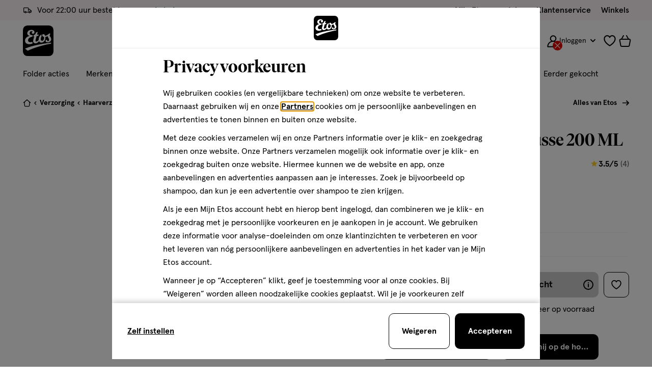

--- FILE ---
content_type: text/html;charset=UTF-8
request_url: https://www.etos.nl/producten/etos-curl-styling-mousse-200-ml-120217802.html
body_size: 103559
content:
<!DOCTYPE html>
<html lang="nl" dir="ltr" class="no-js is--pdppage is--wishlist-collection" data-service-worker-enabled=&quot;true&quot;>
<head>











































































































































































































































<meta property="og:title" content="Etos Curl Styling Mousse 200 ML 200 ML | Etos" />
<meta property="og:type" content="website" />

<meta property="og:url" content="https://www.etos.nl/producten/etos-curl-styling-mousse-200-ml-120217802.html" />
<meta property="og:description" content="Geef je haar meer volume met Etos haarmousse! Zo zit jouw haar altijd precies zoals jij het wilt. Koop je haarmousse nu voordelig online bij Etos!" />


<meta charset=UTF-8 />
<meta name="apple-mobile-web-app-capable" content="yes" />
<meta http-equiv="x-ua-compatible" content="ie=edge" />
<meta name="viewport" content="width=device-width, initial-scale=1" />


<meta name="facebook-domain-verification" content="3cf2lfol0mq6euki3qij9n454z2ve5" />




<script type="application/ld+json">
  {
    "@context": "http://schema.org",
    "@type": "Organization",
    "url": "https://www.etos.nl/",
    "potentialAction": {
      "@type": "SearchAction",
      "target": "https://www.etos.nl/search/{search_term_string}",
      "query-input": "required name=search_term_string"
    }
  }
</script>

<script type="application/ld+json">
  {
    "@context": "https://schema.org",
    "@type": "Organization",
    "name": "Etos",
    "url": "https://www.etos.nl/",
    "sameAs": [
      "https://www.instagram.com/etos/",
      "https://www.facebook.com/etos/",
      "https://www.youtube.com/channel/UCGJG91eVmV0PxP1HSG3yyuA"
    ]
  }
</script>




<script type="application/ld+json">
  {
    "@context": "http://schema.org",
    "@type": "Product",
    "name": "Etos Curl Styling Mousse 200 ML",
    "image": {
      "@type": "ImageObject",
      "URL": "https://www.etos.nl/dw/image/v2/BCTN_PRD/on/demandware.static/-/Sites-etos-master-catalog/default/dwd652257d/images/120217802/120217802_MCM_PACK_380602.jpg?sw=100&amp;sfrm=png"
    },
    "description": "Styling mousse ultra strong curl accentueert krullen zonder je haar hard of plakkerig te maken. * Helpt je haar te beschermen tegen de hitte van de f&ouml;hn * Deze styling mousse is antipluis * Het haar wordt niet plakkerig of hard",
    "brand": {
      "@type": "Brand",
      "name": "Etos"
    },
    "sku": "120217802",
    "gtin13": "8710198319731",
    
    "aggregateRating": {
      "@type": "AggregateRating",
      "ratingValue": "3.5",
      "reviewCount": "4",
      "bestRating": "5"
    },
    
    "offers": {
      "@type": "offer",
      "price": "2.69",
      "priceCurrency": "EUR",
      "availability": "OutOfStock",
      "url": "https://www.etos.nl/producten/etos-curl-styling-mousse-200-ml-120217802.html"
    }
  }
</script>









  <title>
    Etos Curl Styling Mousse 200 ML 200 ML | Etos
  </title>



  <meta name="description" content="Geef je haar meer volume met Etos haarmousse! Zo zit jouw haar altijd precies zoals jij het wilt. Koop je haarmousse nu voordelig online bij Etos!"/>






  
    <meta name="robots" content="index,follow">
  



    <link rel="canonical" href="https://www.etos.nl/producten/etos-curl-styling-mousse-200-ml-120217802.html"/>







<link rel="preconnect" href="//v3-pixal-web.etos.nl/">
<link rel="preconnect" href="//google-analytics.com/">
<link rel="preconnect" href="//connect.facebook.net/">
<link rel="preconnect" href="//edge.disstg.commercecloud.salesforce.com/">
<link rel="preconnect" href="//p.cquotient.com">
<link rel="preconnect" href="//api.cquotient.com">
<link rel="dns-prefetch" href="//v3-pixal-web.etos.nl/">
<link rel="dns-prefetch" href="//google-analytics.com/">
<link rel="dns-prefetch" href="//connect.facebook.net/">
<link rel="dns-prefetch" href="//edge.disstg.commercecloud.salesforce.com/">
<link rel="dns-prefetch" href="//p.cquotient.com">
<link rel="dns-prefetch" href="//api.cquotient.com">


<link rel="preload" href="/on/demandware.static/Sites-etos-nl-Site/-/default/dw6a8084b9/fonts/ivar/IvarDisplay-SemiBold.woff2" as="font" crossorigin>
<link rel="preload" href="/on/demandware.static/Sites-etos-nl-Site/-/default/dw74e8d1e0/fonts/apercu/Apercu-Regular-Pro.woff2" as="font" crossorigin>
<link rel="preload" href="/on/demandware.static/Sites-etos-nl-Site/-/default/dwaefd1caa/fonts/apercu/Apercu-Medium-Pro.woff2" as="font" crossorigin>
<link rel="preload" href="/on/demandware.static/Sites-etos-nl-Site/-/default/dw06987216/fonts/apercu/Apercu-Bold-Pro.woff2" as="font" crossorigin>
<link rel="preload" href="/on/demandware.static/Sites-etos-nl-Site/-/default/dw7dbe029c/fonts/apercu/Apercu-Black-Pro.woff2" as="font" crossorigin>


<link rel="apple-touch-icon" sizes="180x180" href="/on/demandware.static/Sites-etos-nl-Site/-/default/dw8ac00937/images/favicons/apple-icon.png">
<link rel="icon" type="image/png" sizes="32x32" href="/on/demandware.static/Sites-etos-nl-Site/-/default/dwabcd6250/images/favicons/favicon-32x32.png">
<link rel="icon" type="image/png" sizes="16x16" href="/on/demandware.static/Sites-etos-nl-Site/-/default/dw3d718795/images/favicons/favicon-16x16.png">
<link rel="apple-touch-startup-image" href="/on/demandware.static/Sites-etos-nl-Site/-/default/dw7325fcd9/images/splash/launch-640x1136.png" media="(device-width: 320px) and (device-height: 568px) and (-webkit-device-pixel-ratio: 2) and (orientation: portrait)">
<link rel="apple-touch-startup-image" href="/on/demandware.static/Sites-etos-nl-Site/-/default/dwad698365/images/splash/launch-750x1294.png" media="(device-width: 375px) and (device-height: 667px) and (-webkit-device-pixel-ratio: 2) and (orientation: portrait)">
<link rel="apple-touch-startup-image" href="/on/demandware.static/Sites-etos-nl-Site/-/default/dwcff286c9/images/splash/launch-1242x2148.png" media="(device-width: 414px) and (device-height: 736px) and (-webkit-device-pixel-ratio: 3) and (orientation: portrait)">
<link rel="apple-touch-startup-image" href="/on/demandware.static/Sites-etos-nl-Site/-/default/dw078a056a/images/splash/launch-1125x2436.png" media="(device-width: 375px) and (device-height: 812px) and (-webkit-device-pixel-ratio: 3) and (orientation: portrait)">
<link rel="apple-touch-startup-image" href="/on/demandware.static/Sites-etos-nl-Site/-/default/dwa15c800d/images/splash/launch-1536x2048.png" media="(min-device-width: 768px) and (max-device-width: 1024px) and (-webkit-min-device-pixel-ratio: 2) and (orientation: portrait)">
<link rel="apple-touch-startup-image" href="/on/demandware.static/Sites-etos-nl-Site/-/default/dwd901cec6/images/splash/launch-1668x2224.png" media="(min-device-width: 834px) and (max-device-width: 834px) and (-webkit-min-device-pixel-ratio: 2) and (orientation: portrait)">
<link rel="apple-touch-startup-image" href="/on/demandware.static/Sites-etos-nl-Site/-/default/dwe77e3bdf/images/splash/launch-2048x2732.png" media="(min-device-width: 1024px) and (max-device-width: 1024px) and (-webkit-min-device-pixel-ratio: 2) and (orientation: portrait)">
<link rel="manifest" href="/on/demandware.static/Sites-etos-nl-Site/-/default/dw76d79f47/images/favicons/site.webmanifest">
<link rel="shortcut icon" href="/on/demandware.static/Sites-etos-nl-Site/-/default/dw5f1011c5/images/favicons/favicon.ico">
<meta name="msapplication-TileColor" content="#000000">
<meta name="msapplication-config" content="/on/demandware.static/Sites-etos-nl-Site/-/default/dw7b329ab6/images/favicons/browserconfig.xml">
<meta name="theme-color" content="#000">



<noscript>
  <style>
    .u-visible-with-nojs {
      opacity: 1!important;
      pointer-events: all!important;
    }

    .u-hidden-with-nojs {
      display: none!important;
    }
  </style>
</noscript>


<meta name="chat-enabled"/>


<meta name="chat-schedule" content="{
      &quot;week&quot;: {
        &quot;monday&quot;: { &quot;online&quot;: true, &quot;start&quot;: &quot;09:00&quot;, &quot;end&quot;: &quot;20:00&quot; },
        &quot;tuesday&quot;: { &quot;online&quot;: true, &quot;start&quot;: &quot;09:00&quot;, &quot;end&quot;: &quot;20:00&quot; },
        &quot;wednesday&quot;: { &quot;online&quot;: true, &quot;start&quot;: &quot;09:00&quot;, &quot;end&quot;: &quot;20:00&quot; },
        &quot;thursday&quot;: { &quot;online&quot;: true, &quot;start&quot;: &quot;09:00&quot;, &quot;end&quot;: &quot;20:00&quot; },
        &quot;friday&quot;: { &quot;online&quot;: true, &quot;start&quot;: &quot;09:00&quot;, &quot;end&quot;: &quot;20:00&quot; },
        &quot;saturday&quot;: { &quot;online&quot;: true, &quot;start&quot;: &quot;09:00&quot;, &quot;end&quot;: &quot;20:00&quot; },
        &quot;sunday&quot;: { &quot;online&quot;: false, &quot;start&quot;: &quot;09:00&quot;, &quot;end&quot;: &quot;20:00&quot; }
      },
      &quot;holidays&quot;: [&quot;25.12&quot;,&quot;26.12&quot;,&quot;01.01&quot;]
    }"/>




<script>
(function(d) {
if (window.navigator.userAgent.indexOf("MSIE ") != -1|| !!navigator.userAgent.match(/Trident.*rv\:11\./)) {
var script = d.createElement('script');
script.src = "https://cdnjs.cloudflare.com/polyfill/v3/polyfill.min.js?version=4.8.0";
d.head.appendChild(script);
}
})(document);
</script>


<meta property="og:type" content="product.item">
<meta property="og:url" content="https://www.etos.nl/producten/etos-curl-styling-mousse-200-ml-120217802.html" />
<meta property="og:title" content="Etos Curl Styling Mousse 200 ML" />




  <meta property="product:price:amount" content="2.69">
  <meta property="product:price:currency" content="EUR">



  <meta property="product:availability" content="oos">




  <meta property="og:image" content="https://www.etos.nl/on/demandware.static/-/Sites-etos-master-catalog/default/dwd652257d/images/120217802/120217802_MCM_PACK_380602.png" />
  <meta name="thumbnail" content="https://www.etos.nl/on/demandware.static/-/Sites-etos-master-catalog/default/dwd652257d/images/120217802/120217802_MCM_PACK_380602.png" />








<style>
@font-face {font-family: "IvarDisplay";src: url(/on/demandware.static/Sites-etos-nl-Site/-/default/dw6a8084b9/fonts/ivar/IvarDisplay-SemiBold.woff2) format("woff2");font-weight: 600;font-style: normal;font-display: swap;}@font-face {font-family: "ApercuPro";src: url(/on/demandware.static/Sites-etos-nl-Site/-/default/dw74e8d1e0/fonts/apercu/Apercu-Regular-Pro.woff2) format("woff2");font-weight: 400;font-style: normal;font-display: swap;}@font-face {font-family: "ApercuPro";src: url(/on/demandware.static/Sites-etos-nl-Site/-/default/dwaefd1caa/fonts/apercu/Apercu-Medium-Pro.woff2) format("woff2");font-weight: 500;font-style: normal;font-display: swap;}@font-face {font-family: "ApercuPro";src: url(/on/demandware.static/Sites-etos-nl-Site/-/default/dw06987216/fonts/apercu/Apercu-Bold-Pro.woff2) format("woff2");font-weight: 600 800;font-style: normal;font-display: swap;}@font-face {font-family: "ApercuPro";src: url(/on/demandware.static/Sites-etos-nl-Site/-/default/dw7dbe029c/fonts/apercu/Apercu-Black-Pro.woff2) format("woff2");font-weight: 900;font-style: normal;font-display: swap;}
</style>




<style>

@-webkit-keyframes focus-pulse-scale{0%{opacity:0;-webkit-transform:translate3d(-50%,-50%,0) scale(.85);transform:translate3d(-50%,-50%,0) scale(.85)}50%{opacity:.3;-webkit-transform:translate3d(-50%,-50%,0) scale(1);transform:translate3d(-50%,-50%,0) scale(1)}to{opacity:0;-webkit-transform:translate3d(-50%,-50%,0) scale(.85);transform:translate3d(-50%,-50%,0) scale(.85)}}@keyframes focus-pulse-scale{0%{opacity:0;-webkit-transform:translate3d(-50%,-50%,0) scale(.85);transform:translate3d(-50%,-50%,0) scale(.85)}50%{opacity:.3;-webkit-transform:translate3d(-50%,-50%,0) scale(1);transform:translate3d(-50%,-50%,0) scale(1)}to{opacity:0;-webkit-transform:translate3d(-50%,-50%,0) scale(.85);transform:translate3d(-50%,-50%,0) scale(.85)}}@-webkit-keyframes focus-pulse{0%{opacity:0}50%{opacity:.3}to{opacity:0}}@keyframes focus-pulse{0%{opacity:0}50%{opacity:.3}to{opacity:0}}*,:after,:before{-webkit-box-sizing:border-box;box-sizing:border-box;margin:0;padding:0}a,body,button,html,input{-webkit-tap-highlight-color:rgba(0,0,0,0)}body{margin:0;min-height:100%;overflow-y:scroll}table{border-collapse:collapse;border-spacing:0;width:100%}td,th{padding:0;vertical-align:top}iframe{border:0;display:block}img{border:0}img,svg{vertical-align:middle}svg{display:inline-block}select{max-width:100%}body,html{width:100%}html{font-family:sans-serif;-ms-text-size-adjust:100%;-webkit-text-size-adjust:100%}article,aside,details,figcaption,figure,footer,header,hgroup,main,menu,nav,section,summary{display:block}audio,canvas,progress,video{display:inline-block;vertical-align:baseline}audio:not([controls]){display:none;height:0}[hidden],template{display:none}a{background-color:transparent}abbr[title]{border-bottom:1px dotted}b,strong{font-weight:600}dfn{font-style:italic}h1{font-size:2em;margin:.67em 0}mark{background:#ff0;color:#000}small{font-size:80%}sub,sup{font-size:75%;line-height:0;position:relative;vertical-align:baseline}sup{top:-.5em}sub{bottom:-.25em}svg:not(:root){overflow:hidden}hr{-webkit-box-sizing:content-box;box-sizing:content-box;height:0}pre{overflow:auto}code,kbd,pre,samp{font-family:monospace;font-size:1em}button,input,optgroup,select,textarea{color:inherit;font:inherit;margin:0}button{overflow:visible}button,select{text-transform:none}button,html input[type=button],input[type=reset],input[type=submit]{-moz-appearance:none;appearance:none;-webkit-appearance:none;background:none;border:0;margin:0;padding:0}button[disabled],html input[disabled]{cursor:default}button::-moz-focus-inner,input::-moz-focus-inner{border:0;padding:0}input{line-height:normal}input[type=checkbox],input[type=radio]{-webkit-box-sizing:border-box;box-sizing:border-box;padding:0}input[type=number]::-webkit-inner-spin-button,input[type=number]::-webkit-outer-spin-button{height:auto}input[type=search]{-webkit-appearance:textfield;-moz-appearance:textfield;appearance:textfield;-webkit-box-sizing:border-box;box-sizing:border-box}input[type=search]::-webkit-search-cancel-button,input[type=search]::-webkit-search-decoration{-webkit-appearance:none;appearance:none}fieldset{margin:0;padding:0}legend{border:0;padding:0}textarea{overflow:auto}optgroup{font-weight:700}h1,h2,h3,h4,h5,h6{margin:0;padding:0}body,html{-webkit-font-smoothing:antialiased;-moz-osx-font-smoothing:grayscale;min-height:100%;min-width:320px}@media only screen and (max-width:85.34375em){body.is--modal-open,html.is--modal-open{overflow:hidden;-webkit-overflow-scrolling:auto}body.is--modal-open.is-touch,html.is--modal-open.is-touch{position:fixed}}body.no--scroll,html.no--scroll{overflow-y:hidden!important}html{background-color:#fff;color:#000;font-family:ApercuPro,Helvetica Neue,Helvetica,Arial,sans-serif;font-size:10px;font-weight:400;min-height:100%}@media only screen and (max-width:47.96875em){html.is--disable-mobile-scroll{overflow:hidden;position:static;-webkit-overflow-scrolling:auto}html.is--disable-mobile-scroll #content{overflow:unset}html.is--disable-mobile-scroll body{overflow:hidden}}body{font-family:ApercuPro,Helvetica Neue,Helvetica,Arial,sans-serif;-webkit-font-feature-settings:lnum;font-feature-settings:lnum;font-size:1.4rem;line-height:1.7142857143;overflow-x:hidden;word-break:normal}@media only screen and (min-width:48em){body{font-size:1.6rem;line-height:1.625}}body sup{vertical-align:super}@supports(font-variant-numeric:lining-nums){body{-webkit-font-feature-settings:lnum;font-feature-settings:lnum;font-variant-numeric:lining-nums}body sup{vertical-align:baseline}}main{overflow-x:hidden}html:not(.is--mobile-app-view) main{padding-top:145px}html:not(.is--mobile-app-view) main.no--topbar{padding-top:105px}html:not(.is--mobile-app-view) main.no--topbar.no--navigation{padding-top:55px}html.topbar-desktop-only:not(.is--mobile-app-view) main{padding-top:105px}@media only screen and (min-width:64em){html.topbar-desktop-only:not(.is--mobile-app-view) main,html:not(.is--mobile-app-view) main{padding-top:170px}html:not(.is--mobile-app-view) main.no--topbar{padding-top:80px}html:not(.is--mobile-app-view) main.no--navigation{padding-top:120px}html:not(.is--mobile-app-view) main{padding-top:170px}}.is--cart main,.is--plppage main,.is--rcppage main,.is--searchresultpage main,main.no--overflow{overflow-x:visible}canvas{bottom:0;left:0;pointer-events:none;position:fixed;width:100%;z-index:89}blockquote{font-family:IvarDisplay,Georgia,Helvetica Neue,Helvetica,Arial,sans-serif;font-size:2.6rem;font-weight:600;line-height:1.1923076923;margin-bottom:60px;margin-left:calc(16.66667vw - 15px);margin-right:calc(16.66667vw - 15px)}@media only screen and (min-width:48em){blockquote{font-size:3.5rem;line-height:1.1428571429}}@media only screen and (min-width:85.375em){blockquote{margin-left:212.66667px;margin-right:212.66667px}}@media only screen and (min-width:30em){blockquote{margin-left:calc(8.33333vw - 7.5px);margin-right:calc(8.33333vw - 7.5px)}}@media only screen and (min-width:30em)and (min-width:85.375em){blockquote{margin-left:106.33333px;margin-right:106.33333px}}@media only screen and (min-width:48em){blockquote{margin-bottom:120px;margin-left:0;margin-right:0}}blockquote>*{font-family:IvarDisplay,Georgia,Helvetica Neue,Helvetica,Arial,sans-serif;font-size:2.6rem;font-weight:600;line-height:1.1923076923}@media only screen and (min-width:48em){blockquote>*{font-size:3.5rem;line-height:1.1428571429}}button{display:-webkit-inline-box;display:inline-flex;position:relative;-webkit-box-align:center;align-items:center;-webkit-box-pack:center;cursor:pointer;justify-content:center;margin:0;text-align:center;text-decoration:none;-webkit-user-select:none;-moz-user-select:none;user-select:none;vertical-align:top}code{background-color:#f5f5f5;border:1px solid #989898;display:block;padding:20px}fieldset{border:0;min-width:0}h1{font-family:IvarDisplay,Georgia,Helvetica Neue,Helvetica,Arial,sans-serif;font-size:4rem;font-weight:600;line-height:1.125}@media only screen and (min-width:48em){h1{font-size:6rem;line-height:1.0833333333}}h2{font-family:IvarDisplay,Georgia,Helvetica Neue,Helvetica,Arial,sans-serif;font-size:3.2rem;font-weight:600;line-height:1.15625}@media only screen and (min-width:48em){h2{font-size:4rem;line-height:1.125}}h3{font-family:IvarDisplay,Georgia,Helvetica Neue,Helvetica,Arial,sans-serif;font-size:2.6rem;font-weight:600;line-height:1.1923076923}@media only screen and (min-width:48em){h3{font-size:3.5rem;line-height:1.1428571429}}h4{font-family:ApercuPro,Helvetica Neue,Helvetica,Arial,sans-serif;font-size:2.4rem;font-weight:700;line-height:1.2083333333}@media only screen and (min-width:48em){h4{font-size:3rem;line-height:1.1666666667}}h5{font-family:ApercuPro,Helvetica Neue,Helvetica,Arial,sans-serif;font-size:2.2rem;font-weight:700;line-height:1.2272727273}@media only screen and (min-width:48em){h5{font-size:2.5rem;line-height:1.2}}h6{font-family:ApercuPro,Helvetica Neue,Helvetica,Arial,sans-serif;font-size:1.8rem;font-weight:700;line-height:1.2777777778}@media only screen and (min-width:48em){h6{font-size:2rem;line-height:1.25}}hr{background-color:#ebebeb;border:none;height:1px;width:100%}textarea{resize:none}a{color:#000;cursor:pointer;text-decoration:none;text-overflow:ellipsis;-webkit-transition:.2s cubic-bezier(.455,.03,.515,.955);transition:.2s cubic-bezier(.455,.03,.515,.955);-webkit-transition-property:border,color,background-color;transition-property:border,color,background-color}ol{list-style-position:inside}ul{list-style:none}.o-container{margin-left:auto;margin-right:auto;max-width:1366px;padding-left:15px;padding-right:15px}@media(min-width:768px){.o-container{padding-left:45px;padding-right:45px}}.o-container .o-container{padding:0}.o-grid{-webkit-box-sizing:border-box;box-sizing:border-box;display:-webkit-box;display:flex;width:calc(100% + 10px);-webkit-box-flex:0;flex:0 1 auto;-webkit-box-orient:horizontal;-webkit-box-direction:normal;flex-direction:row;flex-wrap:wrap;margin-left:-5px;margin-right:-5px}@media(min-width:768px){.o-grid{margin-left:-10px;margin-right:-10px;width:calc(100% + 20px)}}.o-grid.reverse{-webkit-box-orient:horizontal;-webkit-box-direction:reverse;flex-direction:row-reverse}.o-col.reverse{-webkit-box-orient:vertical;-webkit-box-direction:reverse;flex-direction:column-reverse}.o-col{-webkit-box-flex:0;display:-webkit-box;display:flex;flex-grow:0;flex-shrink:0;padding-left:5px;padding-right:5px;-webkit-box-flex:1;flex-basis:0;flex-grow:1;max-width:100%}@media(min-width:768px){.o-col{padding-left:10px;padding-right:10px}}.u-push-0{position:relative;right:0}.u-pull-0{left:0;position:relative}.u-pre-0{margin-left:0;position:relative}.u-post-0{margin-right:0;position:relative}.o-col-1{-webkit-box-flex:0;flex-basis:8.3333333333%;flex-grow:0;flex-shrink:0;max-width:8.3333333333%;padding-left:5px;padding-right:5px}@media(min-width:768px){.o-col-1{padding-left:10px;padding-right:10px}}.u-push-1{position:relative;right:-8.3333333333%}.u-pull-1{left:-8.3333333333%;position:relative}.u-pre-1{margin-left:8.3333333333%;position:relative}.u-post-1{margin-right:8.3333333333%;position:relative}.o-col-2{-webkit-box-flex:0;flex-basis:16.6666666667%;flex-grow:0;flex-shrink:0;max-width:16.6666666667%;padding-left:5px;padding-right:5px}@media(min-width:768px){.o-col-2{padding-left:10px;padding-right:10px}}.u-push-2{position:relative;right:-16.6666666667%}.u-pull-2{left:-16.6666666667%;position:relative}.u-pre-2{margin-left:16.6666666667%;position:relative}.u-post-2{margin-right:16.6666666667%;position:relative}.o-col-3{-webkit-box-flex:0;flex-basis:25%;flex-grow:0;flex-shrink:0;max-width:25%;padding-left:5px;padding-right:5px}@media(min-width:768px){.o-col-3{padding-left:10px;padding-right:10px}}.u-push-3{position:relative;right:-25%}.u-pull-3{left:-25%;position:relative}.u-pre-3{margin-left:25%;position:relative}.u-post-3{margin-right:25%;position:relative}.o-col-4{-webkit-box-flex:0;flex-basis:33.3333333333%;flex-grow:0;flex-shrink:0;max-width:33.3333333333%;padding-left:5px;padding-right:5px}@media(min-width:768px){.o-col-4{padding-left:10px;padding-right:10px}}.u-push-4{position:relative;right:-33.3333333333%}.u-pull-4{left:-33.3333333333%;position:relative}.u-pre-4{margin-left:33.3333333333%;position:relative}.u-post-4{margin-right:33.3333333333%;position:relative}.o-col-5{-webkit-box-flex:0;flex-basis:41.6666666667%;flex-grow:0;flex-shrink:0;max-width:41.6666666667%;padding-left:5px;padding-right:5px}@media(min-width:768px){.o-col-5{padding-left:10px;padding-right:10px}}.u-push-5{position:relative;right:-41.6666666667%}.u-pull-5{left:-41.6666666667%;position:relative}.u-pre-5{margin-left:41.6666666667%;position:relative}.u-post-5{margin-right:41.6666666667%;position:relative}.o-col-6{-webkit-box-flex:0;flex-basis:50%;flex-grow:0;flex-shrink:0;max-width:50%;padding-left:5px;padding-right:5px}@media(min-width:768px){.o-col-6{padding-left:10px;padding-right:10px}}.u-push-6{position:relative;right:-50%}.u-pull-6{left:-50%;position:relative}.u-pre-6{margin-left:50%;position:relative}.u-post-6{margin-right:50%;position:relative}.o-col-7{-webkit-box-flex:0;flex-basis:58.3333333333%;flex-grow:0;flex-shrink:0;max-width:58.3333333333%;padding-left:5px;padding-right:5px}@media(min-width:768px){.o-col-7{padding-left:10px;padding-right:10px}}.u-push-7{position:relative;right:-58.3333333333%}.u-pull-7{left:-58.3333333333%;position:relative}.u-pre-7{margin-left:58.3333333333%;position:relative}.u-post-7{margin-right:58.3333333333%;position:relative}.o-col-8{-webkit-box-flex:0;flex-basis:66.6666666667%;flex-grow:0;flex-shrink:0;max-width:66.6666666667%;padding-left:5px;padding-right:5px}@media(min-width:768px){.o-col-8{padding-left:10px;padding-right:10px}}.u-push-8{position:relative;right:-66.6666666667%}.u-pull-8{left:-66.6666666667%;position:relative}.u-pre-8{margin-left:66.6666666667%;position:relative}.u-post-8{margin-right:66.6666666667%;position:relative}.o-col-9{-webkit-box-flex:0;flex-basis:75%;flex-grow:0;flex-shrink:0;max-width:75%;padding-left:5px;padding-right:5px}@media(min-width:768px){.o-col-9{padding-left:10px;padding-right:10px}}.u-push-9{position:relative;right:-75%}.u-pull-9{left:-75%;position:relative}.u-pre-9{margin-left:75%;position:relative}.u-post-9{margin-right:75%;position:relative}.o-col-10{-webkit-box-flex:0;flex-basis:83.3333333333%;flex-grow:0;flex-shrink:0;max-width:83.3333333333%;padding-left:5px;padding-right:5px}@media(min-width:768px){.o-col-10{padding-left:10px;padding-right:10px}}.u-push-10{position:relative;right:-83.3333333333%}.u-pull-10{left:-83.3333333333%;position:relative}.u-pre-10{margin-left:83.3333333333%;position:relative}.u-post-10{margin-right:83.3333333333%;position:relative}.o-col-11{-webkit-box-flex:0;flex-basis:91.6666666667%;flex-grow:0;flex-shrink:0;max-width:91.6666666667%;padding-left:5px;padding-right:5px}@media(min-width:768px){.o-col-11{padding-left:10px;padding-right:10px}}.u-push-11{position:relative;right:-91.6666666667%}.u-pull-11{left:-91.6666666667%;position:relative}.u-pre-11{margin-left:91.6666666667%;position:relative}.u-post-11{margin-right:91.6666666667%;position:relative}.o-col-12{-webkit-box-flex:0;flex-basis:100%;flex-grow:0;flex-shrink:0;max-width:100%;padding-left:5px;padding-right:5px}@media(min-width:768px){.o-col-12{padding-left:10px;padding-right:10px}}.u-push-12{position:relative;right:-100%}.u-pull-12{left:-100%;position:relative}.u-pre-12{margin-left:100%;position:relative}.u-post-12{margin-right:100%;position:relative}@media only screen and (min-width:480px){.o-col--sm{-webkit-box-flex:0;flex-grow:0;flex-shrink:0;padding-left:5px;padding-right:5px;-webkit-box-flex:1;flex-basis:0;flex-grow:1;max-width:100%}}@media only screen and (min-width:480px)and (min-width:768px){.o-col--sm{padding-left:10px;padding-right:10px}}@media only screen and (min-width:480px){.u-push-0--sm{position:relative;right:0}.u-pull-0--sm{left:0;position:relative}.u-pre-0--sm{margin-left:0;position:relative}.u-post-0--sm{margin-right:0;position:relative}.o-col-1--sm{-webkit-box-flex:0;flex-basis:8.3333333333%;flex-grow:0;flex-shrink:0;max-width:8.3333333333%;padding-left:5px;padding-right:5px}}@media only screen and (min-width:480px)and (min-width:768px){.o-col-1--sm{padding-left:10px;padding-right:10px}}@media only screen and (min-width:480px){.u-push-1--sm{position:relative;right:-8.3333333333%}.u-pull-1--sm{left:-8.3333333333%;position:relative}.u-pre-1--sm{margin-left:8.3333333333%;position:relative}.u-post-1--sm{margin-right:8.3333333333%;position:relative}.o-col-2--sm{-webkit-box-flex:0;flex-basis:16.6666666667%;flex-grow:0;flex-shrink:0;max-width:16.6666666667%;padding-left:5px;padding-right:5px}}@media only screen and (min-width:480px)and (min-width:768px){.o-col-2--sm{padding-left:10px;padding-right:10px}}@media only screen and (min-width:480px){.u-push-2--sm{position:relative;right:-16.6666666667%}.u-pull-2--sm{left:-16.6666666667%;position:relative}.u-pre-2--sm{margin-left:16.6666666667%;position:relative}.u-post-2--sm{margin-right:16.6666666667%;position:relative}.o-col-3--sm{-webkit-box-flex:0;flex-basis:25%;flex-grow:0;flex-shrink:0;max-width:25%;padding-left:5px;padding-right:5px}}@media only screen and (min-width:480px)and (min-width:768px){.o-col-3--sm{padding-left:10px;padding-right:10px}}@media only screen and (min-width:480px){.u-push-3--sm{position:relative;right:-25%}.u-pull-3--sm{left:-25%;position:relative}.u-pre-3--sm{margin-left:25%;position:relative}.u-post-3--sm{margin-right:25%;position:relative}.o-col-4--sm{-webkit-box-flex:0;flex-basis:33.3333333333%;flex-grow:0;flex-shrink:0;max-width:33.3333333333%;padding-left:5px;padding-right:5px}}@media only screen and (min-width:480px)and (min-width:768px){.o-col-4--sm{padding-left:10px;padding-right:10px}}@media only screen and (min-width:480px){.u-push-4--sm{position:relative;right:-33.3333333333%}.u-pull-4--sm{left:-33.3333333333%;position:relative}.u-pre-4--sm{margin-left:33.3333333333%;position:relative}.u-post-4--sm{margin-right:33.3333333333%;position:relative}.o-col-5--sm{-webkit-box-flex:0;flex-basis:41.6666666667%;flex-grow:0;flex-shrink:0;max-width:41.6666666667%;padding-left:5px;padding-right:5px}}@media only screen and (min-width:480px)and (min-width:768px){.o-col-5--sm{padding-left:10px;padding-right:10px}}@media only screen and (min-width:480px){.u-push-5--sm{position:relative;right:-41.6666666667%}.u-pull-5--sm{left:-41.6666666667%;position:relative}.u-pre-5--sm{margin-left:41.6666666667%;position:relative}.u-post-5--sm{margin-right:41.6666666667%;position:relative}.o-col-6--sm{-webkit-box-flex:0;flex-basis:50%;flex-grow:0;flex-shrink:0;max-width:50%;padding-left:5px;padding-right:5px}}@media only screen and (min-width:480px)and (min-width:768px){.o-col-6--sm{padding-left:10px;padding-right:10px}}@media only screen and (min-width:480px){.u-push-6--sm{position:relative;right:-50%}.u-pull-6--sm{left:-50%;position:relative}.u-pre-6--sm{margin-left:50%;position:relative}.u-post-6--sm{margin-right:50%;position:relative}.o-col-7--sm{-webkit-box-flex:0;flex-basis:58.3333333333%;flex-grow:0;flex-shrink:0;max-width:58.3333333333%;padding-left:5px;padding-right:5px}}@media only screen and (min-width:480px)and (min-width:768px){.o-col-7--sm{padding-left:10px;padding-right:10px}}@media only screen and (min-width:480px){.u-push-7--sm{position:relative;right:-58.3333333333%}.u-pull-7--sm{left:-58.3333333333%;position:relative}.u-pre-7--sm{margin-left:58.3333333333%;position:relative}.u-post-7--sm{margin-right:58.3333333333%;position:relative}.o-col-8--sm{-webkit-box-flex:0;flex-basis:66.6666666667%;flex-grow:0;flex-shrink:0;max-width:66.6666666667%;padding-left:5px;padding-right:5px}}@media only screen and (min-width:480px)and (min-width:768px){.o-col-8--sm{padding-left:10px;padding-right:10px}}@media only screen and (min-width:480px){.u-push-8--sm{position:relative;right:-66.6666666667%}.u-pull-8--sm{left:-66.6666666667%;position:relative}.u-pre-8--sm{margin-left:66.6666666667%;position:relative}.u-post-8--sm{margin-right:66.6666666667%;position:relative}.o-col-9--sm{-webkit-box-flex:0;flex-basis:75%;flex-grow:0;flex-shrink:0;max-width:75%;padding-left:5px;padding-right:5px}}@media only screen and (min-width:480px)and (min-width:768px){.o-col-9--sm{padding-left:10px;padding-right:10px}}@media only screen and (min-width:480px){.u-push-9--sm{position:relative;right:-75%}.u-pull-9--sm{left:-75%;position:relative}.u-pre-9--sm{margin-left:75%;position:relative}.u-post-9--sm{margin-right:75%;position:relative}.o-col-10--sm{-webkit-box-flex:0;flex-basis:83.3333333333%;flex-grow:0;flex-shrink:0;max-width:83.3333333333%;padding-left:5px;padding-right:5px}}@media only screen and (min-width:480px)and (min-width:768px){.o-col-10--sm{padding-left:10px;padding-right:10px}}@media only screen and (min-width:480px){.u-push-10--sm{position:relative;right:-83.3333333333%}.u-pull-10--sm{left:-83.3333333333%;position:relative}.u-pre-10--sm{margin-left:83.3333333333%;position:relative}.u-post-10--sm{margin-right:83.3333333333%;position:relative}.o-col-11--sm{-webkit-box-flex:0;flex-basis:91.6666666667%;flex-grow:0;flex-shrink:0;max-width:91.6666666667%;padding-left:5px;padding-right:5px}}@media only screen and (min-width:480px)and (min-width:768px){.o-col-11--sm{padding-left:10px;padding-right:10px}}@media only screen and (min-width:480px){.u-push-11--sm{position:relative;right:-91.6666666667%}.u-pull-11--sm{left:-91.6666666667%;position:relative}.u-pre-11--sm{margin-left:91.6666666667%;position:relative}.u-post-11--sm{margin-right:91.6666666667%;position:relative}.o-col-12--sm{-webkit-box-flex:0;flex-basis:100%;flex-grow:0;flex-shrink:0;max-width:100%;padding-left:5px;padding-right:5px}}@media only screen and (min-width:480px)and (min-width:768px){.o-col-12--sm{padding-left:10px;padding-right:10px}}@media only screen and (min-width:480px){.u-push-12--sm{position:relative;right:-100%}.u-pull-12--sm{left:-100%;position:relative}.u-pre-12--sm{margin-left:100%;position:relative}.u-post-12--sm{margin-right:100%;position:relative}}@media only screen and (min-width:768px){.o-col--md{-webkit-box-flex:0;flex-grow:0;flex-shrink:0;padding-left:5px;padding-right:5px;-webkit-box-flex:1;flex-basis:0;flex-grow:1;max-width:100%}}@media only screen and (min-width:768px)and (min-width:768px){.o-col--md{padding-left:10px;padding-right:10px}}@media only screen and (min-width:768px){.u-push-0--md{position:relative;right:0}.u-pull-0--md{left:0;position:relative}.u-pre-0--md{margin-left:0;position:relative}.u-post-0--md{margin-right:0;position:relative}.o-col-1--md{-webkit-box-flex:0;flex-basis:8.3333333333%;flex-grow:0;flex-shrink:0;max-width:8.3333333333%;padding-left:5px;padding-right:5px}}@media only screen and (min-width:768px)and (min-width:768px){.o-col-1--md{padding-left:10px;padding-right:10px}}@media only screen and (min-width:768px){.u-push-1--md{position:relative;right:-8.3333333333%}.u-pull-1--md{left:-8.3333333333%;position:relative}.u-pre-1--md{margin-left:8.3333333333%;position:relative}.u-post-1--md{margin-right:8.3333333333%;position:relative}.o-col-2--md{-webkit-box-flex:0;flex-basis:16.6666666667%;flex-grow:0;flex-shrink:0;max-width:16.6666666667%;padding-left:5px;padding-right:5px}}@media only screen and (min-width:768px)and (min-width:768px){.o-col-2--md{padding-left:10px;padding-right:10px}}@media only screen and (min-width:768px){.u-push-2--md{position:relative;right:-16.6666666667%}.u-pull-2--md{left:-16.6666666667%;position:relative}.u-pre-2--md{margin-left:16.6666666667%;position:relative}.u-post-2--md{margin-right:16.6666666667%;position:relative}.o-col-3--md{-webkit-box-flex:0;flex-basis:25%;flex-grow:0;flex-shrink:0;max-width:25%;padding-left:5px;padding-right:5px}}@media only screen and (min-width:768px)and (min-width:768px){.o-col-3--md{padding-left:10px;padding-right:10px}}@media only screen and (min-width:768px){.u-push-3--md{position:relative;right:-25%}.u-pull-3--md{left:-25%;position:relative}.u-pre-3--md{margin-left:25%;position:relative}.u-post-3--md{margin-right:25%;position:relative}.o-col-4--md{-webkit-box-flex:0;flex-basis:33.3333333333%;flex-grow:0;flex-shrink:0;max-width:33.3333333333%;padding-left:5px;padding-right:5px}}@media only screen and (min-width:768px)and (min-width:768px){.o-col-4--md{padding-left:10px;padding-right:10px}}@media only screen and (min-width:768px){.u-push-4--md{position:relative;right:-33.3333333333%}.u-pull-4--md{left:-33.3333333333%;position:relative}.u-pre-4--md{margin-left:33.3333333333%;position:relative}.u-post-4--md{margin-right:33.3333333333%;position:relative}.o-col-5--md{-webkit-box-flex:0;flex-basis:41.6666666667%;flex-grow:0;flex-shrink:0;max-width:41.6666666667%;padding-left:5px;padding-right:5px}}@media only screen and (min-width:768px)and (min-width:768px){.o-col-5--md{padding-left:10px;padding-right:10px}}@media only screen and (min-width:768px){.u-push-5--md{position:relative;right:-41.6666666667%}.u-pull-5--md{left:-41.6666666667%;position:relative}.u-pre-5--md{margin-left:41.6666666667%;position:relative}.u-post-5--md{margin-right:41.6666666667%;position:relative}.o-col-6--md{-webkit-box-flex:0;flex-basis:50%;flex-grow:0;flex-shrink:0;max-width:50%;padding-left:5px;padding-right:5px}}@media only screen and (min-width:768px)and (min-width:768px){.o-col-6--md{padding-left:10px;padding-right:10px}}@media only screen and (min-width:768px){.u-push-6--md{position:relative;right:-50%}.u-pull-6--md{left:-50%;position:relative}.u-pre-6--md{margin-left:50%;position:relative}.u-post-6--md{margin-right:50%;position:relative}.o-col-7--md{-webkit-box-flex:0;flex-basis:58.3333333333%;flex-grow:0;flex-shrink:0;max-width:58.3333333333%;padding-left:5px;padding-right:5px}}@media only screen and (min-width:768px)and (min-width:768px){.o-col-7--md{padding-left:10px;padding-right:10px}}@media only screen and (min-width:768px){.u-push-7--md{position:relative;right:-58.3333333333%}.u-pull-7--md{left:-58.3333333333%;position:relative}.u-pre-7--md{margin-left:58.3333333333%;position:relative}.u-post-7--md{margin-right:58.3333333333%;position:relative}.o-col-8--md{-webkit-box-flex:0;flex-basis:66.6666666667%;flex-grow:0;flex-shrink:0;max-width:66.6666666667%;padding-left:5px;padding-right:5px}}@media only screen and (min-width:768px)and (min-width:768px){.o-col-8--md{padding-left:10px;padding-right:10px}}@media only screen and (min-width:768px){.u-push-8--md{position:relative;right:-66.6666666667%}.u-pull-8--md{left:-66.6666666667%;position:relative}.u-pre-8--md{margin-left:66.6666666667%;position:relative}.u-post-8--md{margin-right:66.6666666667%;position:relative}.o-col-9--md{-webkit-box-flex:0;flex-basis:75%;flex-grow:0;flex-shrink:0;max-width:75%;padding-left:5px;padding-right:5px}}@media only screen and (min-width:768px)and (min-width:768px){.o-col-9--md{padding-left:10px;padding-right:10px}}@media only screen and (min-width:768px){.u-push-9--md{position:relative;right:-75%}.u-pull-9--md{left:-75%;position:relative}.u-pre-9--md{margin-left:75%;position:relative}.u-post-9--md{margin-right:75%;position:relative}.o-col-10--md{-webkit-box-flex:0;flex-basis:83.3333333333%;flex-grow:0;flex-shrink:0;max-width:83.3333333333%;padding-left:5px;padding-right:5px}}@media only screen and (min-width:768px)and (min-width:768px){.o-col-10--md{padding-left:10px;padding-right:10px}}@media only screen and (min-width:768px){.u-push-10--md{position:relative;right:-83.3333333333%}.u-pull-10--md{left:-83.3333333333%;position:relative}.u-pre-10--md{margin-left:83.3333333333%;position:relative}.u-post-10--md{margin-right:83.3333333333%;position:relative}.o-col-11--md{-webkit-box-flex:0;flex-basis:91.6666666667%;flex-grow:0;flex-shrink:0;max-width:91.6666666667%;padding-left:5px;padding-right:5px}}@media only screen and (min-width:768px)and (min-width:768px){.o-col-11--md{padding-left:10px;padding-right:10px}}@media only screen and (min-width:768px){.u-push-11--md{position:relative;right:-91.6666666667%}.u-pull-11--md{left:-91.6666666667%;position:relative}.u-pre-11--md{margin-left:91.6666666667%;position:relative}.u-post-11--md{margin-right:91.6666666667%;position:relative}.o-col-12--md{-webkit-box-flex:0;flex-basis:100%;flex-grow:0;flex-shrink:0;max-width:100%;padding-left:5px;padding-right:5px}}@media only screen and (min-width:768px)and (min-width:768px){.o-col-12--md{padding-left:10px;padding-right:10px}}@media only screen and (min-width:768px){.u-push-12--md{position:relative;right:-100%}.u-pull-12--md{left:-100%;position:relative}.u-pre-12--md{margin-left:100%;position:relative}.u-post-12--md{margin-right:100%;position:relative}}@media only screen and (min-width:1024px){.o-col--lg{-webkit-box-flex:0;flex-grow:0;flex-shrink:0;padding-left:5px;padding-right:5px;-webkit-box-flex:1;flex-basis:0;flex-grow:1;max-width:100%}}@media only screen and (min-width:1024px)and (min-width:768px){.o-col--lg{padding-left:10px;padding-right:10px}}@media only screen and (min-width:1024px){.u-push-0--lg{position:relative;right:0}.u-pull-0--lg{left:0;position:relative}.u-pre-0--lg{margin-left:0;position:relative}.u-post-0--lg{margin-right:0;position:relative}.o-col-1--lg{-webkit-box-flex:0;flex-basis:8.3333333333%;flex-grow:0;flex-shrink:0;max-width:8.3333333333%;padding-left:5px;padding-right:5px}}@media only screen and (min-width:1024px)and (min-width:768px){.o-col-1--lg{padding-left:10px;padding-right:10px}}@media only screen and (min-width:1024px){.u-push-1--lg{position:relative;right:-8.3333333333%}.u-pull-1--lg{left:-8.3333333333%;position:relative}.u-pre-1--lg{margin-left:8.3333333333%;position:relative}.u-post-1--lg{margin-right:8.3333333333%;position:relative}.o-col-2--lg{-webkit-box-flex:0;flex-basis:16.6666666667%;flex-grow:0;flex-shrink:0;max-width:16.6666666667%;padding-left:5px;padding-right:5px}}@media only screen and (min-width:1024px)and (min-width:768px){.o-col-2--lg{padding-left:10px;padding-right:10px}}@media only screen and (min-width:1024px){.u-push-2--lg{position:relative;right:-16.6666666667%}.u-pull-2--lg{left:-16.6666666667%;position:relative}.u-pre-2--lg{margin-left:16.6666666667%;position:relative}.u-post-2--lg{margin-right:16.6666666667%;position:relative}.o-col-3--lg{-webkit-box-flex:0;flex-basis:25%;flex-grow:0;flex-shrink:0;max-width:25%;padding-left:5px;padding-right:5px}}@media only screen and (min-width:1024px)and (min-width:768px){.o-col-3--lg{padding-left:10px;padding-right:10px}}@media only screen and (min-width:1024px){.u-push-3--lg{position:relative;right:-25%}.u-pull-3--lg{left:-25%;position:relative}.u-pre-3--lg{margin-left:25%;position:relative}.u-post-3--lg{margin-right:25%;position:relative}.o-col-4--lg{-webkit-box-flex:0;flex-basis:33.3333333333%;flex-grow:0;flex-shrink:0;max-width:33.3333333333%;padding-left:5px;padding-right:5px}}@media only screen and (min-width:1024px)and (min-width:768px){.o-col-4--lg{padding-left:10px;padding-right:10px}}@media only screen and (min-width:1024px){.u-push-4--lg{position:relative;right:-33.3333333333%}.u-pull-4--lg{left:-33.3333333333%;position:relative}.u-pre-4--lg{margin-left:33.3333333333%;position:relative}.u-post-4--lg{margin-right:33.3333333333%;position:relative}.o-col-5--lg{-webkit-box-flex:0;flex-basis:41.6666666667%;flex-grow:0;flex-shrink:0;max-width:41.6666666667%;padding-left:5px;padding-right:5px}}@media only screen and (min-width:1024px)and (min-width:768px){.o-col-5--lg{padding-left:10px;padding-right:10px}}@media only screen and (min-width:1024px){.u-push-5--lg{position:relative;right:-41.6666666667%}.u-pull-5--lg{left:-41.6666666667%;position:relative}.u-pre-5--lg{margin-left:41.6666666667%;position:relative}.u-post-5--lg{margin-right:41.6666666667%;position:relative}.o-col-6--lg{-webkit-box-flex:0;flex-basis:50%;flex-grow:0;flex-shrink:0;max-width:50%;padding-left:5px;padding-right:5px}}@media only screen and (min-width:1024px)and (min-width:768px){.o-col-6--lg{padding-left:10px;padding-right:10px}}@media only screen and (min-width:1024px){.u-push-6--lg{position:relative;right:-50%}.u-pull-6--lg{left:-50%;position:relative}.u-pre-6--lg{margin-left:50%;position:relative}.u-post-6--lg{margin-right:50%;position:relative}.o-col-7--lg{-webkit-box-flex:0;flex-basis:58.3333333333%;flex-grow:0;flex-shrink:0;max-width:58.3333333333%;padding-left:5px;padding-right:5px}}@media only screen and (min-width:1024px)and (min-width:768px){.o-col-7--lg{padding-left:10px;padding-right:10px}}@media only screen and (min-width:1024px){.u-push-7--lg{position:relative;right:-58.3333333333%}.u-pull-7--lg{left:-58.3333333333%;position:relative}.u-pre-7--lg{margin-left:58.3333333333%;position:relative}.u-post-7--lg{margin-right:58.3333333333%;position:relative}.o-col-8--lg{-webkit-box-flex:0;flex-basis:66.6666666667%;flex-grow:0;flex-shrink:0;max-width:66.6666666667%;padding-left:5px;padding-right:5px}}@media only screen and (min-width:1024px)and (min-width:768px){.o-col-8--lg{padding-left:10px;padding-right:10px}}@media only screen and (min-width:1024px){.u-push-8--lg{position:relative;right:-66.6666666667%}.u-pull-8--lg{left:-66.6666666667%;position:relative}.u-pre-8--lg{margin-left:66.6666666667%;position:relative}.u-post-8--lg{margin-right:66.6666666667%;position:relative}.o-col-9--lg{-webkit-box-flex:0;flex-basis:75%;flex-grow:0;flex-shrink:0;max-width:75%;padding-left:5px;padding-right:5px}}@media only screen and (min-width:1024px)and (min-width:768px){.o-col-9--lg{padding-left:10px;padding-right:10px}}@media only screen and (min-width:1024px){.u-push-9--lg{position:relative;right:-75%}.u-pull-9--lg{left:-75%;position:relative}.u-pre-9--lg{margin-left:75%;position:relative}.u-post-9--lg{margin-right:75%;position:relative}.o-col-10--lg{-webkit-box-flex:0;flex-basis:83.3333333333%;flex-grow:0;flex-shrink:0;max-width:83.3333333333%;padding-left:5px;padding-right:5px}}@media only screen and (min-width:1024px)and (min-width:768px){.o-col-10--lg{padding-left:10px;padding-right:10px}}@media only screen and (min-width:1024px){.u-push-10--lg{position:relative;right:-83.3333333333%}.u-pull-10--lg{left:-83.3333333333%;position:relative}.u-pre-10--lg{margin-left:83.3333333333%;position:relative}.u-post-10--lg{margin-right:83.3333333333%;position:relative}.o-col-11--lg{-webkit-box-flex:0;flex-basis:91.6666666667%;flex-grow:0;flex-shrink:0;max-width:91.6666666667%;padding-left:5px;padding-right:5px}}@media only screen and (min-width:1024px)and (min-width:768px){.o-col-11--lg{padding-left:10px;padding-right:10px}}@media only screen and (min-width:1024px){.u-push-11--lg{position:relative;right:-91.6666666667%}.u-pull-11--lg{left:-91.6666666667%;position:relative}.u-pre-11--lg{margin-left:91.6666666667%;position:relative}.u-post-11--lg{margin-right:91.6666666667%;position:relative}.o-col-12--lg{-webkit-box-flex:0;flex-basis:100%;flex-grow:0;flex-shrink:0;max-width:100%;padding-left:5px;padding-right:5px}}@media only screen and (min-width:1024px)and (min-width:768px){.o-col-12--lg{padding-left:10px;padding-right:10px}}@media only screen and (min-width:1024px){.u-push-12--lg{position:relative;right:-100%}.u-pull-12--lg{left:-100%;position:relative}.u-pre-12--lg{margin-left:100%;position:relative}.u-post-12--lg{margin-right:100%;position:relative}}@media only screen and (min-width:1366px){.o-col--xlg{-webkit-box-flex:0;flex-grow:0;flex-shrink:0;padding-left:5px;padding-right:5px;-webkit-box-flex:1;flex-basis:0;flex-grow:1;max-width:100%}}@media only screen and (min-width:1366px)and (min-width:768px){.o-col--xlg{padding-left:10px;padding-right:10px}}@media only screen and (min-width:1366px){.u-push-0--xlg{position:relative;right:0}.u-pull-0--xlg{left:0;position:relative}.u-pre-0--xlg{margin-left:0;position:relative}.u-post-0--xlg{margin-right:0;position:relative}.o-col-1--xlg{-webkit-box-flex:0;flex-basis:8.3333333333%;flex-grow:0;flex-shrink:0;max-width:8.3333333333%;padding-left:5px;padding-right:5px}}@media only screen and (min-width:1366px)and (min-width:768px){.o-col-1--xlg{padding-left:10px;padding-right:10px}}@media only screen and (min-width:1366px){.u-push-1--xlg{position:relative;right:-8.3333333333%}.u-pull-1--xlg{left:-8.3333333333%;position:relative}.u-pre-1--xlg{margin-left:8.3333333333%;position:relative}.u-post-1--xlg{margin-right:8.3333333333%;position:relative}.o-col-2--xlg{-webkit-box-flex:0;flex-basis:16.6666666667%;flex-grow:0;flex-shrink:0;max-width:16.6666666667%;padding-left:5px;padding-right:5px}}@media only screen and (min-width:1366px)and (min-width:768px){.o-col-2--xlg{padding-left:10px;padding-right:10px}}@media only screen and (min-width:1366px){.u-push-2--xlg{position:relative;right:-16.6666666667%}.u-pull-2--xlg{left:-16.6666666667%;position:relative}.u-pre-2--xlg{margin-left:16.6666666667%;position:relative}.u-post-2--xlg{margin-right:16.6666666667%;position:relative}.o-col-3--xlg{-webkit-box-flex:0;flex-basis:25%;flex-grow:0;flex-shrink:0;max-width:25%;padding-left:5px;padding-right:5px}}@media only screen and (min-width:1366px)and (min-width:768px){.o-col-3--xlg{padding-left:10px;padding-right:10px}}@media only screen and (min-width:1366px){.u-push-3--xlg{position:relative;right:-25%}.u-pull-3--xlg{left:-25%;position:relative}.u-pre-3--xlg{margin-left:25%;position:relative}.u-post-3--xlg{margin-right:25%;position:relative}.o-col-4--xlg{-webkit-box-flex:0;flex-basis:33.3333333333%;flex-grow:0;flex-shrink:0;max-width:33.3333333333%;padding-left:5px;padding-right:5px}}@media only screen and (min-width:1366px)and (min-width:768px){.o-col-4--xlg{padding-left:10px;padding-right:10px}}@media only screen and (min-width:1366px){.u-push-4--xlg{position:relative;right:-33.3333333333%}.u-pull-4--xlg{left:-33.3333333333%;position:relative}.u-pre-4--xlg{margin-left:33.3333333333%;position:relative}.u-post-4--xlg{margin-right:33.3333333333%;position:relative}.o-col-5--xlg{-webkit-box-flex:0;flex-basis:41.6666666667%;flex-grow:0;flex-shrink:0;max-width:41.6666666667%;padding-left:5px;padding-right:5px}}@media only screen and (min-width:1366px)and (min-width:768px){.o-col-5--xlg{padding-left:10px;padding-right:10px}}@media only screen and (min-width:1366px){.u-push-5--xlg{position:relative;right:-41.6666666667%}.u-pull-5--xlg{left:-41.6666666667%;position:relative}.u-pre-5--xlg{margin-left:41.6666666667%;position:relative}.u-post-5--xlg{margin-right:41.6666666667%;position:relative}.o-col-6--xlg{-webkit-box-flex:0;flex-basis:50%;flex-grow:0;flex-shrink:0;max-width:50%;padding-left:5px;padding-right:5px}}@media only screen and (min-width:1366px)and (min-width:768px){.o-col-6--xlg{padding-left:10px;padding-right:10px}}@media only screen and (min-width:1366px){.u-push-6--xlg{position:relative;right:-50%}.u-pull-6--xlg{left:-50%;position:relative}.u-pre-6--xlg{margin-left:50%;position:relative}.u-post-6--xlg{margin-right:50%;position:relative}.o-col-7--xlg{-webkit-box-flex:0;flex-basis:58.3333333333%;flex-grow:0;flex-shrink:0;max-width:58.3333333333%;padding-left:5px;padding-right:5px}}@media only screen and (min-width:1366px)and (min-width:768px){.o-col-7--xlg{padding-left:10px;padding-right:10px}}@media only screen and (min-width:1366px){.u-push-7--xlg{position:relative;right:-58.3333333333%}.u-pull-7--xlg{left:-58.3333333333%;position:relative}.u-pre-7--xlg{margin-left:58.3333333333%;position:relative}.u-post-7--xlg{margin-right:58.3333333333%;position:relative}.o-col-8--xlg{-webkit-box-flex:0;flex-basis:66.6666666667%;flex-grow:0;flex-shrink:0;max-width:66.6666666667%;padding-left:5px;padding-right:5px}}@media only screen and (min-width:1366px)and (min-width:768px){.o-col-8--xlg{padding-left:10px;padding-right:10px}}@media only screen and (min-width:1366px){.u-push-8--xlg{position:relative;right:-66.6666666667%}.u-pull-8--xlg{left:-66.6666666667%;position:relative}.u-pre-8--xlg{margin-left:66.6666666667%;position:relative}.u-post-8--xlg{margin-right:66.6666666667%;position:relative}.o-col-9--xlg{-webkit-box-flex:0;flex-basis:75%;flex-grow:0;flex-shrink:0;max-width:75%;padding-left:5px;padding-right:5px}}@media only screen and (min-width:1366px)and (min-width:768px){.o-col-9--xlg{padding-left:10px;padding-right:10px}}@media only screen and (min-width:1366px){.u-push-9--xlg{position:relative;right:-75%}.u-pull-9--xlg{left:-75%;position:relative}.u-pre-9--xlg{margin-left:75%;position:relative}.u-post-9--xlg{margin-right:75%;position:relative}.o-col-10--xlg{-webkit-box-flex:0;flex-basis:83.3333333333%;flex-grow:0;flex-shrink:0;max-width:83.3333333333%;padding-left:5px;padding-right:5px}}@media only screen and (min-width:1366px)and (min-width:768px){.o-col-10--xlg{padding-left:10px;padding-right:10px}}@media only screen and (min-width:1366px){.u-push-10--xlg{position:relative;right:-83.3333333333%}.u-pull-10--xlg{left:-83.3333333333%;position:relative}.u-pre-10--xlg{margin-left:83.3333333333%;position:relative}.u-post-10--xlg{margin-right:83.3333333333%;position:relative}.o-col-11--xlg{-webkit-box-flex:0;flex-basis:91.6666666667%;flex-grow:0;flex-shrink:0;max-width:91.6666666667%;padding-left:5px;padding-right:5px}}@media only screen and (min-width:1366px)and (min-width:768px){.o-col-11--xlg{padding-left:10px;padding-right:10px}}@media only screen and (min-width:1366px){.u-push-11--xlg{position:relative;right:-91.6666666667%}.u-pull-11--xlg{left:-91.6666666667%;position:relative}.u-pre-11--xlg{margin-left:91.6666666667%;position:relative}.u-post-11--xlg{margin-right:91.6666666667%;position:relative}.o-col-12--xlg{-webkit-box-flex:0;flex-basis:100%;flex-grow:0;flex-shrink:0;max-width:100%;padding-left:5px;padding-right:5px}}@media only screen and (min-width:1366px)and (min-width:768px){.o-col-12--xlg{padding-left:10px;padding-right:10px}}@media only screen and (min-width:1366px){.u-push-12--xlg{position:relative;right:-100%}.u-pull-12--xlg{left:-100%;position:relative}.u-pre-12--xlg{margin-left:100%;position:relative}.u-post-12--xlg{margin-right:100%;position:relative}}.o-attention-bar{background-color:#006ae7;color:#fff;display:-webkit-box;display:flex;margin-bottom:20px;padding:8px 10px;-webkit-box-orient:vertical;-webkit-box-direction:normal;flex-direction:column}.attention-bar__image{margin-right:20px}.attention-bar__text{font-size:1.2rem;line-height:1.8333333333}@media only screen and (min-width:48em){.attention-bar__text{font-size:1.4rem;line-height:1.7142857143}}.attention-bar--error,.attention-bar--grey,.attention-bar--message,.attention-bar--success,.attention-bar--warning{border-radius:15px;color:#000}.attention-bar--error .icon,.attention-bar--grey .icon,.attention-bar--message .icon,.attention-bar--success .icon,.attention-bar--warning .icon{height:18px;margin-top:2px;width:18px}.attention-bar--message{background-color:#f3f7fc;border:2px solid #0360bc}.attention-bar--message .icon{color:#0360bc}.attention-bar--warning{background-color:#fff7dc;border:2px solid #8f6f00}.attention-bar--warning .icon{color:#8f6f00}.attention-bar--error{background-color:#ffefef;border:2px solid #e00202}.attention-bar--error .icon{color:#e00202}.attention-bar--success{background-color:#eef6f2;border:2px solid #247e16}.attention-bar--success .icon{color:#247e16}.attention-bar--grey{background-color:#f5f5f5;color:#000}.o-section{margin-bottom:30px}.is--cart .o-section{position:relative}@media only screen and (min-width:48em){.is--cart .o-section .c-cart:not(.cart__empty-card):after{background:#fafafa;bottom:0;content:"";left:70%;position:absolute;right:0;top:0}.o-section{margin-bottom:80px}}.o-section--home>:last-child{margin-bottom:30px}@media only screen and (min-width:48em){.o-section--home>:last-child{margin-bottom:80px}}.o-section .o-section{margin-bottom:0}.o-section--small{margin-bottom:30px}@media only screen and (min-width:48em){.o-section--small{margin-bottom:50px}}.o-section--no-margin{margin-bottom:0}@media only screen and (min-width:48em){.o-section--no-margin{margin-bottom:0}}.section--no-margin-mobile{margin-bottom:0}@media only screen and (min-width:48em){.section--no-margin-mobile{margin-bottom:80px}}.o-image-holder{display:-webkit-box;display:flex;flex-shrink:0;height:50px;margin-right:10px;width:50px;-webkit-box-pack:center;justify-content:center;-webkit-box-align:center;align-items:center}@media only screen and (min-width:48em){.o-image-holder{height:80px;width:80px}}.o-image-holder .c-image{background-size:contain}.o-image-holder .c-image .js-objectfit-img,.o-image-holder .js-objectfit-img{-o-object-fit:contain;object-fit:contain;-o-object-position:center center;object-position:center center}.image-holder--bonus{background-color:transparent;height:100%;width:100%}.image-holder--bonus-cart{background-color:#f5e6e2;height:auto;margin-right:30px;width:70px}@media only screen and (min-width:48em){.image-holder--bonus-cart{width:80px}}.image-holder--bonus-cart-loyalty{height:70px}@media only screen and (min-width:48em){.image-holder--bonus-cart-loyalty{height:80px}}.image-holder--big{height:100%;width:100%}@media only screen and (min-width:48em){.image-holder--big{height:100%;width:100%}}.image-holder--cart{height:70px;margin-right:30px;width:70px}@media only screen and (min-width:48em){.image-holder--cart{height:80px;width:80px}}.image-holder__dummy{height:100%;overflow:hidden;position:relative;width:100%}.image-holder__dummy svg{height:100%;left:50%;position:absolute;top:50%;-webkit-transform:translate(-50%,-50%);transform:translate(-50%,-50%);width:110%}.image-holder__dummy--abandoned-cart-popup svg,.image-holder__dummy--search svg{height:150%;width:200%}.image-holder__dummy--pdp{height:150%;left:50%;position:absolute;top:50%;-webkit-transform:translate(-50%,-50%);transform:translate(-50%,-50%);width:150%}.image-holder__dummy--pdp svg{width:100%}.image-holder__dummy--cart{height:150%;position:relative;width:150%}.image-holder__dummy--cart svg{height:150%;width:150%}.image-holder__dummy--bonus svg{width:150%}.image-holder__dummy--bonus-cart svg{height:200%;width:200%}@media only screen and (min-width:85.375em){.image-holder__dummy--bonus-cart svg{height:150%;width:150%}}.o-page-title{margin-bottom:20px}@media only screen and (min-width:48em){.o-page-title{margin:30px 0}}.tns-outer{padding:0!important}.tns-outer [hidden]{display:none!important}.tns-outer [aria-controls],.tns-outer [data-action]{cursor:pointer}.tns-slider{-webkit-transition:all 0s;transition:all 0s}.tns-slider>div,.tns-slider>li{-webkit-box-sizing:border-box;box-sizing:border-box}.tns-horizontal.tns-subpixel{white-space:nowrap}.tns-horizontal.tns-subpixel>div,.tns-horizontal.tns-subpixel>li{display:inline-block;vertical-align:top;white-space:normal}.tns-horizontal.tns-no-subpixel:after{clear:both;content:"";display:table}.tns-horizontal.tns-no-subpixel>div,.tns-horizontal.tns-no-subpixel>li{float:left;margin-right:-100%}.tns-gallery,.tns-no-calc{left:0;position:relative}.tns-gallery{min-height:1px}.tns-gallery>div,.tns-gallery>li{left:-100%;position:absolute;-webkit-transition:opacity 0s,-webkit-transform 0s;transition:opacity 0s,-webkit-transform 0s;transition:transform 0s,opacity 0s;transition:transform 0s,opacity 0s,-webkit-transform 0s}.tns-gallery>.tns-moving{-webkit-transition:all .25s;transition:all .25s}.tns-lazy-img{opacity:.6;-webkit-transition:opacity .6s;transition:opacity .6s}.tns-lazy-img.loaded{opacity:1}.tns-ah{-webkit-transition:height 0s;transition:height 0s}.tns-ovh{overflow:hidden}.tns-ovh.tns-ovh--has-select-box-active,.tns-ovh.tns-ovh--has-select-box-active .product-carousel-slider__inner,.tns-ovh.tns-ovh--has-select-box-active .product-range-slider__slider{overflow:visible}.tns-visually-hidden{left:-10000em;position:absolute}.tns-transparent{opacity:0;visibility:hidden}.tns-fadeIn{opacity:1;z-index:0}.tns-fadeOut,.tns-normal{opacity:0;z-index:-1}.tns-t-subp2{height:10px;margin:0 auto;overflow:hidden;position:relative;width:310px}.tns-t-ct{position:absolute;right:0;width:2333.3333333333%;width:2333.33333%}.tns-t-ct:after{clear:both;content:"";display:table}.tns-t-ct>div{float:left;height:10px;width:1.4285714286%;width:1.42857%}@-webkit-keyframes animate-main-menu-bg{0%{opacity:0}to{opacity:.8}}@keyframes animate-main-menu-bg{0%{opacity:0}to{opacity:.8}}@media only screen and (max-width:63.96875em){.main-menu--is-open,.main-menu--is-open body{height:100%;overflow:hidden;position:fixed}}@media only screen and (min-width:64em){.main-menu--is-open body:before{-webkit-animation:animate-main-menu-bg .15s linear;animation:animate-main-menu-bg .15s linear;background-color:#fbdbe9;bottom:0;content:"";left:0;opacity:.8;position:fixed;right:0;z-index:9}html:not(.is--mobile-app-view) .main-menu--is-open body:before{top:145px}html:not(.is--mobile-app-view) .main-menu--is-open body:before.no--topbar{top:105px}html:not(.is--mobile-app-view) .main-menu--is-open body:before.no--topbar.no--navigation{top:55px}html.topbar-desktop-only:not(.is--mobile-app-view) .main-menu--is-open body:before{top:105px}}@media only screen and (min-width:64em)and (min-width:64em){html.topbar-desktop-only:not(.is--mobile-app-view) .main-menu--is-open body:before,html:not(.is--mobile-app-view) .main-menu--is-open body:before{top:170px}html:not(.is--mobile-app-view) .main-menu--is-open body:before.no--topbar{top:80px}html:not(.is--mobile-app-view) .main-menu--is-open body:before.no--navigation{top:120px}html:not(.is--mobile-app-view) .main-menu--is-open body:before{top:170px}}.main-menu--is-open .c-header{z-index:151}@media only screen and (max-width:63.96875em){.main-menu--is-open .mopinion-survey-content .btn-open-survey.tab{z-index:-1!important}.c-main-menu{background:#fff;height:var(--window-height);left:-100%;overflow-x:hidden;overflow-y:auto;position:fixed;right:100%;top:0;-webkit-transition:opacity .3s ease-in,-webkit-transform .3s ease-in;transition:opacity .3s ease-in,-webkit-transform .3s ease-in;transition:transform .3s ease-in,opacity .3s ease-in;transition:transform .3s ease-in,opacity .3s ease-in,-webkit-transform .3s ease-in;-webkit-overflow-scrolling:touch;font-size:1.6rem;line-height:1.625;touch-action:auto}}@media only screen and (max-width:63.96875em)and (min-width:48em){.c-main-menu{font-size:1.8rem;line-height:1.5555555556}}@media only screen and (max-width:63.96875em){.is--safari .c-main-menu{-webkit-transition:unset;transition:unset}.c-main-menu.o-container{padding:0}.c-main-menu.main-menu--is-open{-webkit-transform:translate3d(100%,0,0);transform:translate3d(100%,0,0)}.c-main-menu.main-menu__mobile .general-navigation,.c-main-menu.main-menu__mobile .js-menu-account-section,.c-main-menu.main-menu__mobile .main-menu__inner{padding:0 15px}.c-main-menu.main-menu__mobile .main-menu__categories-title{padding-left:15px}.c-main-menu .main-menu__level-1,.c-main-menu .main-menu__level-2,.c-main-menu .main-menu__level-3{display:none;height:var(--window-height);left:0;overflow-x:hidden;overflow-y:auto;padding:10px 15px 76px;position:fixed;right:0;top:0;-webkit-transform:translate3d(100%,0,0);transform:translate3d(100%,0,0);-webkit-transition:-webkit-transform .3s ease-in;transition:-webkit-transform .3s ease-in;transition:transform .3s ease-in;transition:transform .3s ease-in,-webkit-transform .3s ease-in;z-index:3;-webkit-overflow-scrolling:touch;background:#fff;touch-action:auto}.is--safari .c-main-menu .main-menu__level-1,.is--safari .c-main-menu .main-menu__level-2,.is--safari .c-main-menu .main-menu__level-3{-webkit-transition:unset;transition:unset}.main-menu--is-open .c-main-menu .main-menu__level-1,.main-menu--is-open .c-main-menu .main-menu__level-2,.main-menu--is-open .c-main-menu .main-menu__level-3{display:-webkit-box;display:flex;-webkit-box-orient:vertical;-webkit-box-direction:normal;flex-direction:column}.c-main-menu .main-menu__level-1.main-menu__mobile-level--no-category-link,.c-main-menu .main-menu__level-2.main-menu__mobile-level--no-category-link,.c-main-menu .main-menu__level-3.main-menu__mobile-level--no-category-link{padding-bottom:20px}.c-main-menu .main-menu__level-1.main-menu__mobile-level--is-open,.c-main-menu .main-menu__level-2.main-menu__mobile-level--is-open,.c-main-menu .main-menu__level-3.main-menu__mobile-level--is-open{-webkit-transform:none;transform:none}.c-main-menu .main-menu__level-header{font-size:2rem;line-height:1.3;margin:13px 0 15px}.c-main-menu .main-menu__level-title{font-size:1.6rem;line-height:1.625}}@media only screen and (max-width:63.96875em)and (min-width:48em){.c-main-menu .main-menu__level-title{font-size:1.8rem;line-height:1.5555555556}}@media only screen and (max-width:63.96875em){.c-main-menu .main-menu__item+.main-menu__item{margin-top:10px}.c-main-menu .main-menu__item-button{position:relative}.c-main-menu .main-menu__item-button .main-menu__item-name{font-family:ApercuPro,Helvetica Neue,Helvetica,Arial,sans-serif;font-size:1.6rem;font-weight:400;pointer-events:none}.c-main-menu .main-menu__item-button[data-label=true]{line-height:2.6rem}}@media only screen and (max-width:63.96875em)and (min-width:64em){.c-main-menu .main-menu__item-button[data-label=true]{width:-webkit-fit-content;width:-moz-fit-content;width:fit-content}}@media only screen and (max-width:63.96875em){.c-main-menu .main-menu__item-button[data-label=true] .main-menu__item-name{color:var(--label-text-color);font-size:1.4rem;font-weight:700;position:relative;-webkit-transition:color .3s;transition:color .3s}.c-main-menu .main-menu__item-button[data-label=true] .main-menu__item-name:after{background-color:var(--label-bg-color);border-radius:5px;content:"";height:20px;left:-5px;position:absolute;right:-5px;top:50%;-webkit-transform:translateY(-50%);transform:translateY(-50%);-webkit-transition:background-color .3s;transition:background-color .3s;z-index:-1}.c-main-menu .main-menu__item-button.main-menu__item-button--is-active .main-menu__item-name{color:#000}.c-main-menu .main-menu__item-button.main-menu__item-button--is-active .main-menu__item-name:after{background-color:transparent}.c-main-menu .main-menu__item-button{-webkit-box-pack:start;font-family:ApercuPro,Helvetica Neue,Helvetica,Arial,sans-serif;font-weight:400;justify-content:flex-start;min-height:46px;width:100%}.c-main-menu .main-menu__item-button,.c-main-menu .main-menu__item-icon{display:-webkit-box;display:flex;-webkit-box-align:center;align-items:center}.c-main-menu .main-menu__item-icon{-webkit-box-pack:center;border-radius:50%;height:46px;justify-content:center;margin-right:12px;padding:10px;width:46px}.c-main-menu .main-menu__item-icon-arrow{-webkit-box-flex:16px;flex:16px 0 0;margin-left:auto}.c-main-menu .main-menu__item-icon svg{height:100%;width:100%}.c-main-menu .main-menu__category-link{bottom:0;display:-webkit-box;display:flex;left:0;position:fixed;right:0;z-index:2;-webkit-box-align:center;align-items:center;-webkit-box-pack:end;background:#fbdbe9;height:46px;justify-content:flex-end;opacity:.9;padding:0 20px}.c-main-menu .main-menu__back-button{display:-webkit-box;display:flex;height:26px}.c-main-menu .main-menu__close{height:46px;position:absolute;right:0;top:0;width:46px}.c-main-menu .main-menu__footer-brands{display:none}.c-main-menu .main-menu__inner--account .main-menu__item{border-top:1px solid #989898;margin:0;padding:10px 0}.c-main-menu .main-menu__inner--account .main-menu__item:last-of-type{border-bottom:1px solid #989898}.c-main-menu .main-menu__inner--account .main-menu__item-icon{background-color:#bde1d1;padding:0}.c-main-menu .main-menu__inner--account .main-menu__item-icon .icon:not(.login-checkmark):not(.icon-benefits){height:20px;width:20px}.c-main-menu .main-menu__inner--account .main-menu__subcategory{margin-top:10px}.c-main-menu .general-navigation{margin-top:15px}.c-main-menu .general-navigation__link{display:-webkit-box;display:flex;-webkit-box-align:center;align-items:center;height:46px}.c-main-menu .general-navigation__link+.general-navigation__link{margin-top:10px}.c-main-menu .general-navigation__item.u-hidden--mobile{display:none!important}}@media only screen and (min-width:64em){.c-main-menu{height:50px;padding-bottom:12px;padding-top:12px;position:relative}.c-main-menu .main-menu__inner{display:-webkit-box;display:flex;-webkit-box-align:center;align-items:center}.c-main-menu .main-menu__level-1{background:#fff;border-radius:0 0 15px 15px;-webkit-box-shadow:0 5px 10px 0 rgba(0,0,0,.05);box-shadow:0 5px 10px 0 rgba(0,0,0,.05);display:grid;grid-template-columns:7fr 3fr;grid-template-rows:7fr auto;left:25px;max-height:calc(100vh - 190px);opacity:0;overflow-y:auto;padding:10px 20px 0;pointer-events:none;position:absolute;right:25px;top:100%;-webkit-transform:translate3d(0,-30px,0);transform:translate3d(0,-30px,0);-webkit-transition:opacity .5s linear,-webkit-transform .3s linear;transition:opacity .5s linear,-webkit-transform .3s linear;transition:opacity .5s linear,transform .3s linear;transition:opacity .5s linear,transform .3s linear,-webkit-transform .3s linear;visibility:hidden;z-index:-999}.c-main-menu .main-menu__level-1::-webkit-scrollbar{height:5px;width:5px}.c-main-menu .main-menu__level-1::-webkit-scrollbar-track{background-color:#fff;border-radius:10px}.c-main-menu .main-menu__level-1::-webkit-scrollbar-thumb{background-color:#000;border-radius:10px}@supports not selector(::-webkit-scrollbar){.c-main-menu .main-menu__level-1{scrollbar-color:#000 #fff;scrollbar-width:thin}}.c-main-menu .main-menu__level-1.main-menu__level--is-open{opacity:1;pointer-events:all;-webkit-transform:translateZ(0);transform:translateZ(0);visibility:visible;z-index:0}.c-main-menu .main-menu__level-1 .main-menu__item-button{-webkit-text-decoration:underline solid transparent;text-decoration:underline solid transparent;-webkit-transition:-webkit-text-decoration-color .3s;transition:-webkit-text-decoration-color .3s;transition:text-decoration-color .3s;transition:text-decoration-color .3s,-webkit-text-decoration-color .3s}html.is-touch--with-mouse .c-main-menu .main-menu__level-1 .main-menu__item-button:not(.is--loading):focus,html.is-touch--with-mouse .c-main-menu .main-menu__level-1 .main-menu__item-button:not(.is--loading):hover,html:not(.is-touch) .c-main-menu .main-menu__level-1 .main-menu__item-button:not(.is--loading):focus,html:not(.is-touch) .c-main-menu .main-menu__level-1 .main-menu__item-button:not(.is--loading):hover{-webkit-text-decoration-color:#000;text-decoration-color:#000}.c-main-menu .main-menu__level-1[data-custom-menu=true]{display:block}.c-main-menu .main-menu__level-1[data-custom-menu=true] .main-menu__category-content{-webkit-column-count:4;-moz-column-count:4;column-count:4}.c-main-menu .main-menu__level-1[data-custom-menu=true] .main-menu__subcategory .main-menu__level-title{pointer-events:none}.c-main-menu .main-menu__level-2,.c-main-menu .main-menu__level-3{margin-top:10px}.c-main-menu .main-menu__level-title{font-size:2rem;line-height:1.3;overflow:hidden;text-overflow:ellipsis}.c-main-menu .main-menu__category-content{-webkit-column-count:3;-moz-column-count:3;column-count:3}.c-main-menu .main-menu__category-footer{display:-webkit-box;display:flex;grid-column:span 2;-webkit-box-align:end;align-items:flex-end;padding-bottom:15px}.c-main-menu .main-menu__category-link{margin-left:auto;min-width:-webkit-max-content;min-width:-moz-max-content;min-width:max-content}.c-main-menu .main-menu__subcategory{-webkit-column-break-inside:avoid;-moz-column-break-inside:avoid;break-inside:avoid-column;padding-bottom:20px;padding-right:20px}.c-main-menu .main-menu__item{padding-right:15px}.c-main-menu .main-menu__item+.main-menu__item{padding-left:15px}.c-main-menu .main-menu__item:last-child{padding-right:0}.c-main-menu .main-menu__item:before{color:transparent;content:attr(data-category-name);display:block;font-weight:700;height:0;visibility:hidden;white-space:nowrap}.c-main-menu .main-menu__item-button{position:relative}.c-main-menu .main-menu__item-button .main-menu__item-name{font-family:ApercuPro,Helvetica Neue,Helvetica,Arial,sans-serif;font-size:1.6rem;font-weight:400;pointer-events:none}.c-main-menu .main-menu__item-button[data-label=true]{line-height:2.6rem}}@media only screen and (min-width:64em)and (min-width:64em){.c-main-menu .main-menu__item-button[data-label=true]{width:-webkit-fit-content;width:-moz-fit-content;width:fit-content}}@media only screen and (min-width:64em){.c-main-menu .main-menu__item-button[data-label=true] .main-menu__item-name{color:var(--label-text-color);font-size:1.4rem;font-weight:700;position:relative;-webkit-transition:color .3s;transition:color .3s}.c-main-menu .main-menu__item-button[data-label=true] .main-menu__item-name:after{background-color:var(--label-bg-color);border-radius:5px;content:"";height:20px;left:-5px;position:absolute;right:-5px;top:50%;-webkit-transform:translateY(-50%);transform:translateY(-50%);-webkit-transition:background-color .3s;transition:background-color .3s;z-index:-1}.c-main-menu .main-menu__item-button.main-menu__item-button--is-active .main-menu__item-name{color:#000}.c-main-menu .main-menu__item-button.main-menu__item-button--is-active .main-menu__item-name:after{background-color:transparent}.c-main-menu .main-menu__item-button{display:-webkit-box;display:flex;outline:none;white-space:nowrap}.has--keyboard-focus .c-main-menu .main-menu__item-button:focus{outline:3px solid #006ae7;outline-offset:4px}.c-main-menu .main-menu__item-button.main-menu__item-button--is-active .main-menu__item-name{font-weight:700}.c-main-menu .main-menu__item-button.main-menu__item-button--is-active:before{-webkit-transform:scaleX(1);transform:scaleX(1)}.c-main-menu .main-menu__item-button~.main-menu__item-button{margin-top:10px}.c-main-menu .main-menu__item-button:before{background:#000;bottom:0;content:"";display:block;height:2px;left:0;outline:none;position:relative;position:absolute;text-decoration:none;-webkit-transform:scaleX(0);transform:scaleX(0);-webkit-transform-origin:bottom left;transform-origin:bottom left;-webkit-transition:-webkit-transform .2s cubic-bezier(.455,.03,.515,.955);transition:-webkit-transform .2s cubic-bezier(.455,.03,.515,.955);transition:transform .2s cubic-bezier(.455,.03,.515,.955);transition:transform .2s cubic-bezier(.455,.03,.515,.955),-webkit-transform .2s cubic-bezier(.455,.03,.515,.955);width:100%}.c-main-menu .main-menu__footer-brands{display:none;width:85%}.c-main-menu .main-menu__category-aside{display:none}.c-main-menu .main-menu__level--is-open .main-menu__category-aside,.c-main-menu .main-menu__level--is-open .main-menu__footer-brands{display:block}.c-main-menu .general-navigation{display:none}}@media only screen and (min-width:64em)and (max-height:43.75em){.c-main-menu .main-menu__level-1{padding:10px 20px 0}.c-main-menu .main-menu__level-2,.c-main-menu .main-menu__level-3{margin-top:10px}.c-main-menu .main-menu__item-button~.main-menu__item-button{margin-top:5px}.c-main-menu .main-menu__subcategory{padding-bottom:15px}.c-main-menu .main-menu__category-footer{padding-bottom:20px}}.c-cookie-bar{background-color:#f5f5f5;bottom:0;color:#000;left:0;padding:20px 0;position:fixed;-webkit-transform:translateY(100%);transform:translateY(100%);-webkit-transition:.4s cubic-bezier(.455,.03,.515,.955);transition:.4s cubic-bezier(.455,.03,.515,.955);-webkit-transition-property:-webkit-transform;transition-property:-webkit-transform;transition-property:transform;transition-property:transform,-webkit-transform;width:100%;z-index:99}.c-cookie-bar.cookie-bar--is-visible{-webkit-transform:translateY(0);transform:translateY(0)}@media only screen and (min-width:48em){.c-cookie-bar{padding:30px 0}}.cookie-bar__content{display:-webkit-box;display:flex;-webkit-box-orient:vertical;-webkit-box-direction:normal;flex-direction:column}@media only screen and (min-width:48em){.cookie-bar__content{-webkit-box-orient:horizontal;-webkit-box-direction:normal;flex-direction:row;-webkit-box-align:center;align-items:center}}.cookie-bar__text,.cookie-bar__text p{font-size:13px}@media only screen and (min-width:48em){.cookie-bar__text{font-size:14px;padding-right:30px}.cookie-bar__text p{font-size:14px}}.cookie-bar__button.c-button .button__label,.cookie-bar__button.c-button--primary .button__label{text-overflow:unset}.cookie-bar__button.cookie-bar__button--sticky{border-bottom-left-radius:0;border-bottom-right-radius:0;height:50px}@media only screen and (max-width:47.96875em){.cookie-bar__button.cookie-bar__button--sticky{background-color:#000;left:5%;padding:10px 40px;width:90%}}@media only screen and (min-width:48em){.cookie-bar__button.cookie-bar__button--sticky{bottom:0;left:93px;position:fixed}}.is--mobile-app-view .cookie-bar__button.cookie-bar__button--sticky{display:none}.cookie-bar__button--close{margin-top:15px}@media only screen and (min-width:48em){.cookie-bar__button--close{margin-top:0}}.cookie-bar__button--more-details{font-weight:700;white-space:nowrap}@media only screen and (min-width:48em){.cookie-bar__button--more-details{-webkit-box-flex:1;flex-grow:1}.cookie-bar__button--accept.c-button--primary{margin-left:10px}}.cookie-bar__modal.modal--is-showing .modal__content{border-radius:0}.cookie-bar__modal .modal__content{display:-webkit-box;display:flex;height:100%;overflow:hidden;padding:0;-webkit-box-orient:vertical;-webkit-box-direction:normal;flex-direction:column}@media only screen and (max-width:47.96875em){.cookie-bar__modal .modal__content{margin:0}}@media only screen and (min-width:48em){.cookie-bar__modal .modal__content{max-height:calc(100vh - 30px)}.is--opcpage .cookie-bar__modal .modal__content{max-height:-webkit-max-content;max-height:-moz-max-content;max-height:max-content;max-width:none}}.cookie-bar__modal .modal__body,.cookie-bar__modal .modal__footer,.cookie-bar__modal .modal__header{padding:0 15px}@media only screen and (min-width:48em){.cookie-bar__modal .modal__body,.cookie-bar__modal .modal__footer,.cookie-bar__modal .modal__header{padding:0 100px}}.cookie-bar__modal .modal__header{position:relative;-webkit-box-flex:80px;border-bottom:1px solid #ebebeb;flex:80px 0 0}.cookie-bar__modal .modal__button-back{left:30px;position:absolute;top:50%;-webkit-transform:translateY(-50%);transform:translateY(-50%)}.cookie-bar__modal .modal__body{overflow-y:auto}.cookie-bar__modal .modal__body>.tracking-consent{padding:15px 0}.cookie-bar__modal .modal__footer{-webkit-box-shadow:0 -3px 10px #ccc;box-shadow:0 -3px 10px #ccc}@media only screen and (max-width:47.96875em){.cookie-bar__modal .modal__footer{margin-top:auto;padding-bottom:10px;padding-top:10px}}@media only screen and (min-width:48em){.cookie-bar__modal .modal__footer{-webkit-box-flex:110px;flex:110px 0 0;padding:0 30px}}.cookie-bar__modal .modal__footer .cookie-bar__button{height:40px;text-transform:capitalize}.cookie-bar__modal .modal__footer .cookie-bar__button--close,.cookie-bar__modal .modal__footer .cookie-bar__button:first-child{margin-top:0}@media only screen and (max-width:63.96875em){.cookie-bar__modal .modal__footer .cookie-bar__button--close{margin-top:5px}}@media only screen and (min-width:48em){.cookie-bar__modal .modal__footer .cookie-bar__button{height:70px;width:120px}.cookie-bar__modal .modal__footer .cookie-bar__button--accept{width:137px}.cookie-bar__modal .modal__footer .cookie-bar__button--settings{width:128px}.cookie-bar__modal .modal__footer .cookie-bar__button--settings.c-button--primary{min-width:unset}}.cookie-bar__modal .modal__background{cursor:default}.cookie-bar__modal .cookie-settings-asset .u-display--large{line-height:36px}.cookie-bar__modal .cookie-settings__option-block{display:-webkit-box;display:flex;margin-top:16px}.cookie-bar__modal .cookie-settings__option-block:not(:last-of-type){border-bottom:1px solid #ccc}.cookie-bar__modal .cookie-settings__option-input{-webkit-box-flex:62px;flex:62px 0 0;margin-right:32px}.cookie-bar__modal .cookie-settings__option-input .toggle-switch__switch{background-color:#000;border:1px solid #000}.cookie-bar__modal .cookie-settings__option-input .toggle-switch__switch:after{color:#fff}html.is-touch--with-mouse .cookie-bar__modal .cookie-settings__option-input .toggle-switch__switch:not(.is--loading):hover,html:not(.is-touch) .cookie-bar__modal .cookie-settings__option-input .toggle-switch__switch:not(.is--loading):hover{background:#595959;border:1px solid #595959}.cookie-bar__modal .cookie-settings__option-input .toggle-switch__input:disabled+.toggle-switch__switch{background-color:#ccc;border:1px solid #ccc}.cookie-bar__modal .cookie-settings__option-input .toggle-switch__input:checked:not(:disabled)+.toggle-switch__switch{background:#247e16;border:1px solid #247e16}html.is-touch--with-mouse .cookie-bar__modal .cookie-settings__option-input .toggle-switch__input:checked:not(:disabled)+.toggle-switch__switch:not(.is--loading):hover,html:not(.is-touch) .cookie-bar__modal .cookie-settings__option-input .toggle-switch__input:checked:not(:disabled)+.toggle-switch__switch:not(.is--loading):hover{background:#7cb273;border:1px solid #7cb273}.cookie-bar__modal .cookie-settings__option-input .radio__wrapper{display:-webkit-box;display:flex;padding-top:.5rem}.cookie-bar__modal .cookie-settings__option-input .radio__wrapper .radio__label~.radio__label{margin-left:1.2rem}.cookie-bar__modal .cookie-settings__option-input .radio__label{height:34px;width:34px}.cookie-bar__modal .cookie-settings__option-input .radio__label svg.icon{color:#000;left:50%;position:absolute;top:50%;-webkit-transform:translate(-50%,-50%);transform:translate(-50%,-50%);z-index:1}.cookie-bar__modal .cookie-settings__option-input .radio__label:after,.cookie-bar__modal .cookie-settings__option-input .radio__label:before{border-radius:50%;height:34px;width:34px}.cookie-bar__modal .cookie-settings__option-input .radio__label:after{-webkit-box-shadow:inset 0 0 0 1px #000;box-shadow:inset 0 0 0 1px #000}.cookie-bar__modal .cookie-settings__option-input .radio__label:before{-webkit-box-shadow:inset 0 0 0 34px #000;box-shadow:inset 0 0 0 34px #000}.cookie-bar__modal .cookie-settings__option-input .radio__input:checked+label svg.icon{color:#fff}.cookie-bar__modal .cookie-settings__option-input .radio__input:checked+label:after{-webkit-box-shadow:none;box-shadow:none}.cookie-bar__modal .cookie-settings__option-input .radio__input:checked+label:before{content:""}.cookie-bar__modal .cookie-settings__option-info{-webkit-box-flex:1;flex:auto 1 1;padding-bottom:16px}.c-cart-notification{font-size:1.4rem;line-height:1.7142857143;-webkit-box-pack:justify;justify-content:space-between;-webkit-box-align:center;align-items:center;bottom:0;color:#000;display:none;min-height:70px;opacity:0;padding:20px 10px 10px 20px;position:absolute;right:0;-webkit-transform:translate3d(-40px,0,0);transform:translate3d(-40px,0,0);-webkit-transition-duration:.3s;transition-duration:.3s;-webkit-transition-property:opacity,-webkit-transform;transition-property:opacity,-webkit-transform;transition-property:transform,opacity;transition-property:transform,opacity,-webkit-transform;-webkit-transition-timing-function:ease-in;transition-timing-function:ease-in;width:100%;z-index:1}.c-cart-notification:after{background-color:#bde1d1;bottom:0;content:"";left:0;position:absolute;right:0;top:10px;z-index:-1}@media only screen and (min-width:48em){.c-cart-notification:after{border-radius:10px}.c-cart-notification:before{border-color:transparent transparent #bde1d1;border-style:solid;border-width:0 10px 10px;content:"";display:inline-block;height:0;position:absolute;right:30px;top:0;width:0}.c-cart-notification{font-size:1.6rem;line-height:1.625}}.c-cart-notification--mobile.is--visible{display:-webkit-box;display:flex;left:0;max-width:100vw}.c-cart-notification.is--animating-in{opacity:1;-webkit-transform:translateZ(0);transform:translateZ(0)}.c-cart-notification.is--animating-out{opacity:0;-webkit-transform:translate3d(40px,0,0);transform:translate3d(40px,0,0)}@media only screen and (min-width:48em){.c-cart-notification{bottom:auto;min-width:375px;right:-30px;top:calc(100% + 10px);width:auto}.c-cart-notification,.c-cart-notification.is--animating-out{-webkit-transform:translate3d(0,20px,0);transform:translate3d(0,20px,0)}.c-cart-notification.is--animating-out{opacity:0}.c-cart-notification--mobile.is--visible{display:none}.c-cart-notification--desktop{white-space:nowrap}.c-cart-notification--desktop.is--visible{display:-webkit-box;display:flex}.c-cart-notification:before{z-index:-1}}.cart-notification__cta{margin-left:20px;max-width:200px;z-index:1}.cart-notification__content{display:-webkit-box;display:flex;-webkit-box-align:center;align-items:center;padding-right:10px;z-index:1}.cart-notification__amount{margin-left:3px}.c-hamburger{cursor:pointer;height:13px;margin-top:-18px;position:relative;-webkit-transform:rotate(0deg);transform:rotate(0deg);-webkit-transform-origin:left center;transform-origin:left center;-webkit-transition:.5s ease-in-out;transition:.5s ease-in-out;width:18px}.hamburger__text{position:absolute;top:16px}.hamburger__bar{background:#000;border-radius:6px;display:block;height:13%;left:0;opacity:1;position:absolute;-webkit-transform:rotate(0deg);transform:rotate(0deg);-webkit-transition:.25s ease-in-out;transition:.25s ease-in-out;width:100%}.hamburger__bar,.hamburger__bar:first-child{-webkit-transform-origin:left center;transform-origin:left center}.hamburger__bar:first-child{top:0}.hamburger__bar:nth-child(2){top:46%;-webkit-transform:translateY(-50%);transform:translateY(-50%)}.hamburger__bar:nth-child(2),.hamburger__bar:nth-child(3){-webkit-transform-origin:left center;transform-origin:left center}.hamburger__bar:nth-child(3){top:77%}.c-header{margin-bottom:15px;pointer-events:none;position:fixed;-webkit-transition-duration:.3s;transition-duration:.3s;-webkit-transition-property:-webkit-transform;transition-property:-webkit-transform;transition-property:transform;transition-property:transform,-webkit-transform;-webkit-transition-timing-function:linear;transition-timing-function:linear;width:100%;z-index:10}.c-header>*{pointer-events:all}.is--modal-open .c-header{border-bottom:none;height:100%}.search--is-open .c-header{-webkit-transform:none;transform:none}@media only screen and (min-width:64em){.c-header{display:-webkit-box;display:flex;margin-bottom:0;-webkit-box-orient:vertical;-webkit-box-direction:normal;border-bottom:1px solid #ebebeb;flex-direction:column}.search--is-open .c-header.header--is-small{margin-top:0;-webkit-transform:none;transform:none}}.is--mobile-app-view .c-header{display:none}@media only screen and (min-width:64em){.header--nomenu.header--is-small{-webkit-transform:translateZ(0);transform:translateZ(0)}.search--is-open .header--nomenu.header--is-small{margin-top:0;-webkit-transform:none;transform:none}}.c-heading{position:relative;z-index:1}.heading__line{display:block;font-weight:200}.heading__line:nth-of-type(2){margin-left:60px}@media only screen and (min-width:48em){.heading__line:nth-of-type(2){margin-left:60px}}.heading__line:nth-of-type(3){margin-left:20px}@media only screen and (min-width:48em){.heading__line:nth-of-type(3){margin-left:60px}}.heading__line:last-of-type{margin-left:20px}@media only screen and (min-width:48em){.heading__line:last-of-type{margin-left:0}}.heading__line:first-of-type{margin-left:0}@media only screen and (min-width:48em){.heading--right-aligned .heading__line{text-align:right}.heading--right-aligned .heading__line:nth-of-type(2){margin-left:0;margin-right:60px}.heading--right-aligned .heading__line:last-of-type,.heading--right-aligned .heading__line:nth-of-type(3){margin-left:0}.heading--left-aligned .heading__line{text-align:left}}@media only screen and (min-width:48em)and (min-width:48em){.heading--left-aligned .heading__line:first-of-type{margin-left:60px}}.heading--straight-aligned .heading__line{margin-left:0}.heading__line--italic{font-style:italic}.heading__line--semibold{font-weight:500}.heading__line--bold{font-weight:700}.heading__line--uppercase{text-transform:uppercase}.c-image{position:relative}.c-image img{height:auto;max-height:100%;max-width:100%;width:100%}.c-image .js-objectfit-img{height:100%;max-height:none;max-width:none;-o-object-fit:cover;object-fit:cover;width:100%}.has--object-fit-polyfill .c-image .js-objectfit-img{opacity:0}.image--object-fit-contain .js-objectfit-img{-o-object-fit:contain;object-fit:contain}.js-objectfit-container{background-position:50%;background-repeat:no-repeat;background-size:cover;height:100%;width:100%}.js-objectfit-container.image--object-fit-contain{background-size:contain;-o-object-fit:contain;object-fit:contain}.image__ghost{left:50%;pointer-events:none;position:absolute;top:50%;-webkit-transform:translate3d(-50%,-50%,0);transform:translate3d(-50%,-50%,0);-webkit-transition:opacity 50ms ease-out 50ms;transition:opacity 50ms ease-out 50ms}.c-minicart{position:relative}.has--keyboard-focus .minicart__item:focus,.minicart__item{outline:none}.has--keyboard-focus .minicart__item:focus:before{-webkit-animation:focus-pulse-scale 1.35s cubic-bezier(.785,.135,.15,.86) infinite;animation:focus-pulse-scale 1.35s cubic-bezier(.785,.135,.15,.86) infinite;background-color:#006ae7;border-radius:50%;content:"";display:block;left:50%;padding-bottom:calc(100% + 15px);position:absolute;top:50%;-webkit-transform:translate3d(-50%,-50%,0);transform:translate3d(-50%,-50%,0);width:calc(100% + 15px)}.animated-counter{opacity:0;pointer-events:none;position:absolute;right:0;top:0;-webkit-transform:translateZ(0);transform:translateZ(0);-webkit-transition:-webkit-transform .35s cubic-bezier(.645,.045,.355,1);transition:-webkit-transform .35s cubic-bezier(.645,.045,.355,1);transition:transform .35s cubic-bezier(.645,.045,.355,1);transition:transform .35s cubic-bezier(.645,.045,.355,1),-webkit-transform .35s cubic-bezier(.645,.045,.355,1);-webkit-transition-delay:.2s;transition-delay:.2s}.animated-counter__wrapper{margin-top:auto}.animated-counter--dynamic{position:fixed;right:auto;z-index:9}.animated-counter--tile{position:absolute;right:12px;top:8px}.animated-counter.is--animating-in{opacity:1;-webkit-transform:translate3d(0,-100%,0);transform:translate3d(0,-100%,0)}.animated-counter.is--animating-out{opacity:1;-webkit-transform:translate3d(0,100%,0);transform:translate3d(0,100%,0);-webkit-transition-delay:0s;transition-delay:0s}.animated-counter__dot{display:block;height:100%;position:relative;-webkit-transform:translateZ(0);transform:translateZ(0);width:100%}.animated-counter__dot:before{display:-webkit-box;display:flex;-webkit-box-pack:center;justify-content:center;-webkit-box-align:center;align-items:center;background-color:#f4a5c7;border-radius:100%;bottom:0;color:#000;content:"";font-size:1.2rem;font-weight:600;height:18px;left:0;line-height:1;opacity:0;position:absolute;width:18px}.animated-counter--ltr .animated-counter__dot:before{left:auto;right:0}.is--animating-in .animated-counter__dot{-webkit-transform:translate3d(100%,0,0);transform:translate3d(100%,0,0);-webkit-transition:-webkit-transform .6s cubic-bezier(.645,.045,.355,1);transition:-webkit-transform .6s cubic-bezier(.645,.045,.355,1);transition:transform .6s cubic-bezier(.645,.045,.355,1);transition:transform .6s cubic-bezier(.645,.045,.355,1),-webkit-transform .6s cubic-bezier(.645,.045,.355,1)}.is--animating-in .animated-counter__dot:before{-webkit-animation:dotAnimationTo .6s cubic-bezier(.645,.045,.355,1);animation:dotAnimationTo .6s cubic-bezier(.645,.045,.355,1)}.is--animating-out .animated-counter__dot{-webkit-transform:translate3d(-100%,0,0);transform:translate3d(-100%,0,0);-webkit-transition:-webkit-transform .6s cubic-bezier(.645,.045,.355,1);transition:-webkit-transform .6s cubic-bezier(.645,.045,.355,1);transition:transform .6s cubic-bezier(.645,.045,.355,1);transition:transform .6s cubic-bezier(.645,.045,.355,1),-webkit-transform .6s cubic-bezier(.645,.045,.355,1);-webkit-transition-delay:0s;transition-delay:0s}.is--animating-out .animated-counter__dot:before{-webkit-animation:dotAnimationFrom .6s cubic-bezier(.55,.055,.675,.19);animation:dotAnimationFrom .6s cubic-bezier(.55,.055,.675,.19);bottom:auto;left:auto;right:0;top:0}.animated-counter--ltr.is--animating-in .animated-counter__dot{-webkit-transform:translate3d(-100%,0,0);transform:translate3d(-100%,0,0)}.animated-counter--ltr.is--animating-out .animated-counter__dot{-webkit-transform:translate3d(100%,0,0);transform:translate3d(100%,0,0)}.animated-counter--ltr.is--animating-out .animated-counter__dot:before{bottom:auto;left:0;right:auto;top:0}.animated-counter__holder{display:-webkit-box;display:flex;-webkit-box-pack:center;justify-content:center;-webkit-box-align:center;align-items:center;background-color:#f4a5c7;border-radius:100%;bottom:-6px;color:#000;font-size:1.2rem;font-weight:600;height:18px;line-height:1;position:absolute;right:-6px;-webkit-transition:opacity .15s ease-out,-webkit-transition .15s ease-out;transition:opacity .15s ease-out,-webkit-transition .15s ease-out;transition:opacity .15s ease-out,transition .15s ease-out;transition:opacity .15s ease-out,transition .15s ease-out,-webkit-transition .15s ease-out;width:18px}.animated-counter__holder--hidden{opacity:0;-webkit-transform:scale(0);transform:scale(0)}.animated-counter__holder.quantity-animation--in{-webkit-animation:quantityUpdateBounceIn .2s ease-out;animation:quantityUpdateBounceIn .2s ease-out}.animated-counter__holder.quantity-animation--out{-webkit-animation:quantityUpdateBounceOut .2s ease-out;animation:quantityUpdateBounceOut .2s ease-out}@-webkit-keyframes quantityUpdateBounceIn{0%{-webkit-transform:scale(1);transform:scale(1)}50%{-webkit-transform:scale(1.4);transform:scale(1.4)}to{-webkit-transform:scale(1);transform:scale(1)}}@keyframes quantityUpdateBounceIn{0%{-webkit-transform:scale(1);transform:scale(1)}50%{-webkit-transform:scale(1.4);transform:scale(1.4)}to{-webkit-transform:scale(1);transform:scale(1)}}@-webkit-keyframes quantityUpdateBounceOut{0%{-webkit-transform:scale(1);transform:scale(1)}50%{-webkit-transform:scale(.6);transform:scale(.6)}to{-webkit-transform:scale(1);transform:scale(1)}}@keyframes quantityUpdateBounceOut{0%{-webkit-transform:scale(1);transform:scale(1)}50%{-webkit-transform:scale(.6);transform:scale(.6)}to{-webkit-transform:scale(1);transform:scale(1)}}@-webkit-keyframes dotAnimationTo{0%{opacity:0}25%{opacity:0}40%{opacity:1}65%{opacity:1}75%{opacity:0}to{opacity:0}}@keyframes dotAnimationTo{0%{opacity:0}25%{opacity:0}40%{opacity:1}65%{opacity:1}75%{opacity:0}to{opacity:0}}@-webkit-keyframes dotAnimationFrom{0%{opacity:0}10%{opacity:0}20%{opacity:1}65%{opacity:1}75%{opacity:0}to{opacity:0}}@keyframes dotAnimationFrom{0%{opacity:0}10%{opacity:0}20%{opacity:1}65%{opacity:1}75%{opacity:0}to{opacity:0}}.is--modal-open body{overflow:hidden}.c-modal{display:-webkit-box;display:flex;height:100%;left:0;opacity:0;pointer-events:none;position:fixed;top:0;-webkit-transition:.2s ease-in-out,0s linear .2s,0s linear .2s;transition:.2s ease-in-out,0s linear .2s,0s linear .2s;-webkit-transition-property:opacity,left,visibility;transition-property:opacity,left,visibility;width:100%;z-index:150;-webkit-overflow-scrolling:touch;visibility:hidden}.modal--is-showing{left:0;opacity:1;pointer-events:all;-webkit-transition:.2s ease-in-out,0s;transition:.2s ease-in-out,0s;-webkit-transition-property:opacity;transition-property:opacity;visibility:visible}.modal--is-showing .modal__button-close{opacity:1;-webkit-transform:translateZ(0) rotate(0);transform:translateZ(0) rotate(0);-webkit-transition-delay:.5s;transition-delay:.5s}.modal--is-showing .modal__content{opacity:1;pointer-events:all;-webkit-transition:.2s ease-in-out .1s,.2s ease-in-out;transition:.2s ease-in-out .1s,.2s ease-in-out;-webkit-transition-property:opacity,-webkit-transform;transition-property:opacity,-webkit-transform;transition-property:transform,opacity;transition-property:transform,opacity,-webkit-transform}@media only screen and (min-width:48em){.modal--is-showing .modal__content{border-radius:10px}}.modal--is-showing .modal__background{left:0;-webkit-transition:.2s ease-in-out,0s;transition:.2s ease-in-out,0s;-webkit-transition-property:opacity,left;transition-property:opacity,left}.modal--full-screen .modal__container{bottom:0;left:0;right:0;top:0;-webkit-transform:none;transform:none}.modal--full-screen .modal__content{border-radius:0;height:100%;margin:0;max-width:100%;width:100%}@media only screen and (max-width:47.96875em){.modal--mob-full-screen .modal__container{bottom:0;left:0;right:0;top:0;-webkit-transform:none;transform:none}}.modal--mob-full-screen .modal__content{padding:60px 100px}@media only screen and (max-width:47.96875em){.modal--mob-full-screen .modal__content{display:-webkit-box;display:flex;-webkit-box-orient:vertical;-webkit-box-direction:normal;flex-direction:column;height:100%;margin-top:0;padding:45px 15px 19.95px}}.modal--max-full-screen .modal__content{display:-webkit-box;display:flex;max-height:100%}@media only screen and (min-width:48em){.modal--narrow .modal__content{max-width:480px}}.modal__button-close{opacity:0;outline:none;position:absolute;right:15px;top:18px;-webkit-transform:translate3d(0,-25px,0) rotate(100deg);transform:translate3d(0,-25px,0) rotate(100deg);-webkit-transition:.2s ease-in-out 0s,.2s ease-in-out 0s;transition:.2s ease-in-out 0s,.2s ease-in-out 0s;-webkit-transition-property:opacity,-webkit-transform;transition-property:opacity,-webkit-transform;transition-property:transform,opacity;transition-property:transform,opacity,-webkit-transform}@media only screen and (min-width:48em){.modal__button-close{right:30px;top:30px}}.modal__button-close:after{background-color:transparent;bottom:-5px;content:"";left:-5px;position:absolute;right:-5px;top:-5px}.has--keyboard-focus .modal__button-close:focus{outline:3px solid #006ae7;outline-offset:4px}.modal__button-close svg{height:18px;width:18px}@media only screen and (min-width:30em){.modal__button-close svg{height:25px;width:25px}}.modal__container{height:100%;left:0;pointer-events:none;position:absolute;top:0;width:100%;z-index:1}@media only screen and (max-width:47.96875em){.modal__container{display:-webkit-box;display:flex;-webkit-box-align:end;align-items:flex-end}}@media only screen and (min-width:48em){.modal__container{height:auto;left:50%;top:50%;-webkit-transform:translate3d(-50%,-50%,0);transform:translate3d(-50%,-50%,0)}}.modal__content{background-color:#fff;height:auto;max-height:100vh;max-width:870px;opacity:0;overflow:auto;padding:45px 30px 30px;position:relative;-webkit-transition:.2s ease-in-out,.2s ease-in-out;transition:.2s ease-in-out,.2s ease-in-out;-webkit-transition-property:opacity,-webkit-transform;transition-property:opacity,-webkit-transform;transition-property:transform,opacity;transition-property:transform,opacity,-webkit-transform;width:100%;z-index:1}@media only screen and (max-width:47.96875em){.modal__content{border-radius:10px 10px 0 0}}@media only screen and (min-width:48em){.modal__content{margin:15px auto;max-width:840px;padding:80px 50px 30px}}.modal__section .c-product-line-item{margin:0}.modal__btn-holder{display:-webkit-box;display:flex;width:100%;-webkit-box-orient:vertical;-webkit-box-direction:normal;flex-direction:column}.modal__btn-holder [class^=c-button]:first-child{margin-bottom:10px}@media only screen and (min-width:48em){.modal__btn-holder{-webkit-box-orient:horizontal;-webkit-box-direction:normal;flex-direction:row;-webkit-box-pack:justify;justify-content:space-between}.modal__btn-holder [class^=c-button]:first-child{margin:0 5px 0 0}.modal__btn-holder [class^=c-button]:last-child{margin-left:5px}.modal__btn-holder [class^=c-button]:only-child{margin-left:0}}.modal__background{background-color:rgba(0,0,0,.5);cursor:pointer;height:100%;left:-100%;pointer-events:all;position:fixed;top:0;-webkit-transition:0s linear .2s;transition:0s linear .2s;-webkit-transition-property:left;transition-property:left;width:100%;z-index:0}@media only screen and (max-width:47.96875em){.tips__item-content .modal__container{bottom:0;left:auto;top:0;-webkit-transform:none;transform:none}.tips__item-content .modal__content{display:-webkit-box;display:flex;-webkit-box-orient:vertical;-webkit-box-direction:normal;flex-direction:column;-webkit-box-pack:center;height:100%;justify-content:center;margin-top:0}}.modal--long .modal__container{pointer-events:auto}@media only screen and (min-width:48em){.modal--long .modal__container{max-height:calc(100% - 30px);width:840px}}.modal--long .modal__content{margin-top:0}@media only screen and (min-width:48em){.modal--long .modal__content{margin:0}}@media only screen and (max-width:47.96875em){.modal--long-v2 .modal__content{max-height:100%}}#session-expired-popup{z-index:151}.modal-v2 .modal__content{overflow:hidden;padding:20px 10px 20px 20px}@media only screen and (min-width:48em){.modal-v2 .modal__content{max-width:708px;padding:40px 20px 40px 0}}@media only screen and (min-width:64em){.modal-v2 .modal__content{max-width:844px}}.modal-v2 .modal__content-scroller{max-height:calc(var(--window-height) - 161px);overflow-x:hidden;overflow-y:auto;padding-right:10px;-webkit-overflow-scrolling:auto}.modal-v2 .modal__content-scroller::-webkit-scrollbar{height:5px;width:5px}.modal-v2 .modal__content-scroller::-webkit-scrollbar-track{background-color:#f5f5f5;border-radius:10px}.modal-v2 .modal__content-scroller::-webkit-scrollbar-thumb{background-color:#ccc;border-radius:10px}@supports not selector(::-webkit-scrollbar){.modal-v2 .modal__content-scroller{scrollbar-color:#ccc #f5f5f5;scrollbar-width:thin}}@media only screen and (min-width:48em){.modal-v2 .modal__content-scroller{max-height:clamp(20px,var(--window-height) - 240px,608px);padding-left:40px;padding-right:20px}}.modal-v2 .modal__header{margin-bottom:15px;min-height:30px;padding-right:40px}@media only screen and (min-width:48em){.modal-v2 .modal__header{margin-bottom:30px;padding-left:40px;padding-right:60px}}.modal-v2 .modal__footer{height:60px;margin-right:-10px;padding:0 20px}@media only screen and (max-width:47.96875em){.modal-v2 .modal__footer{margin-left:-20px}}@media only screen and (min-width:48em){.modal-v2 .modal__footer{height:70px;margin-right:-20px;padding:0 40px}}.modal-v2 .modal__button-close{right:25px;top:25px}@media only screen and (min-width:48em){.modal-v2 .modal__button-close{right:45px;top:45px}}.modal-v2--with-footer .modal__content{padding-bottom:0}.modal-v2--with-footer .modal__content-scroller{max-height:calc(var(--window-height) - 221px)}@media only screen and (min-width:48em){.modal-v2--with-footer .modal__content-scroller{max-height:clamp(20px,var(--window-height) - 310px,608px)}}.modal-v2--product-details .modal__content .c-tab-accordion{padding-left:40px;padding-right:20px}.modal-v2--product-details .modal__content .c-accordion{height:clamp(20px,var(--window-height) - 370px,608px);overflow:auto;padding-right:15px}.modal-v2--product-details .modal__content .c-accordion::-webkit-scrollbar{height:5px;width:5px}.modal-v2--product-details .modal__content .c-accordion::-webkit-scrollbar-track{background-color:#f5f5f5;border-radius:10px}.modal-v2--product-details .modal__content .c-accordion::-webkit-scrollbar-thumb{background-color:#000;border-radius:10px}@supports not selector(::-webkit-scrollbar){.modal-v2--product-details .modal__content .c-accordion{scrollbar-color:#000 #f5f5f5;scrollbar-width:thin}}@media only screen and (min-width:48em){.modal-v2--related-article .modal__content{max-width:90%}}.modal-v2--related-article .modal__content-scroller{max-height:calc(var(--window-height) - 110px)}@media only screen and (min-width:48em){.modal-v2--related-article .modal__content-scroller{max-height:calc(var(--window-height) - 170px)}}.modal-v2--gft .modal__content{padding-bottom:0}.modal-v2--gft .modal__content-scroller{height:calc(var(--window-height) - 161px)}@media only screen and (min-width:48em){.modal-v2--gft .modal__content-scroller{height:clamp(20px,var(--window-height) - 240px,608px)}.modal-v2 .c-modal:not(.modal-v2) .modal__content{padding-left:40px}}.modal-v3.c-modal{display:-webkit-box;display:flex;-webkit-box-align:center;align-items:center}.modal-v3 .modal__container{left:inherit;position:relative;top:inherit;-webkit-transform:none;transform:none}.modal-v3 .modal__title{margin-bottom:15px;margin-right:50px}@media only screen and (min-width:48em){.modal-v3 .modal__title{margin-bottom:30px}}.modal-v3 .modal__content{padding:20px 0 20px 20px}@media only screen and (max-width:63.96875em){.modal-v3 .modal__content{display:-webkit-box;display:flex;-webkit-box-orient:vertical;-webkit-box-direction:normal;flex-flow:column}}@media only screen and (min-width:48em){.modal-v3 .modal__content{padding:40px}}.modal-v3 .modal__content header{display:none}@media only screen and (min-width:48em){.modal-v3 .modal__buttons-wrapper{display:-webkit-box;display:flex;-webkit-box-pack:end;justify-content:flex-end}}.modal-v3 .modal__buttons-wrapper .modal__button{font-weight:700;margin-bottom:10px;width:100%}.modal-v3 .modal__buttons-wrapper .modal__button:last-child{margin-bottom:0}@media only screen and (min-width:48em){.modal-v3 .modal__buttons-wrapper .modal__button{margin-bottom:0;margin-right:15px;width:auto}.modal-v3 .modal__buttons-wrapper .modal__button:last-child{margin-right:0}}.modal-v3 .modal__buttons-wrapper .shipping_threshold_buttons{margin-right:0;margin-top:20px}.modal-v3 .modal__scroll-helper{overflow-x:hidden;overflow-y:auto;width:100%;-webkit-overflow-scrolling:auto}.modal-v3 .modal__scroll-helper::-webkit-scrollbar{height:5px;width:5px}.modal-v3 .modal__scroll-helper::-webkit-scrollbar-track{background-color:#f5f5f5;border-radius:10px}.modal-v3 .modal__scroll-helper::-webkit-scrollbar-thumb{background-color:#000;border-radius:10px}@supports not selector(::-webkit-scrollbar){.modal-v3 .modal__scroll-helper{scrollbar-color:#000 #f5f5f5;scrollbar-width:thin}}@media only screen and (max-width:63.96875em){.modal-v3 .modal__scroll-helper{-webkit-box-flex:1;flex:1;margin-right:-16px;padding-right:16px}}@media only screen and (max-width:63.96875em)and (max-width:47.96875em){.modal-v3 .modal__scroll-helper{max-height:calc(var(--window-height) - 145px)}}@media only screen and (min-width:48em){.modal-v3 .modal__scroll-helper{margin-right:-20px;max-height:clamp(20px,var(--window-height) - 299px,635px);padding-right:20px;position:relative}}.modal-v3 .modal__shipping-scroll-helper{max-height:none}@media only screen and (min-width:48em){.modal-v3 .modal__shipping-scroll-helper{padding-right:0}.modal-v3 .modal__shipping-threshold-recommender{padding-left:25px;padding-right:25px}}.modal-v3 .modal__button-close{right:20px;top:20px}@media only screen and (min-width:48em){.modal-v3 .modal__button-close{right:40px;top:40px}}.c-navigation{background-color:#fff;position:relative;width:100%;z-index:2}.navigation__container-permanent{height:105px}@media only screen and (max-width:63.96875em){.header--is-small .navigation__container-permanent{display:-webkit-box;display:flex;-webkit-box-align:center;align-items:center;height:55px}}@media only screen and (min-width:64em){.navigation__container-permanent{display:-webkit-box;display:flex;-webkit-box-align:center;align-items:center;height:80px}}.navigation__container-permanent:has(.c-abandoned-cart-notification.modal--is-showing) .navigation__icon--is-not-authenticated,.navigation__container-permanent:has(.c-account-creation-notification.modal--is-showing) .navigation__icon--is-not-authenticated{pointer-events:none}.navigation__logo{margin-right:20px}.navigation__logo svg{height:35px;width:35px}.navigation__logo a{display:inline-block;outline:none;position:relative}.has--keyboard-focus .navigation__logo a:focus{outline:none}.has--keyboard-focus .navigation__logo a:focus:before{-webkit-animation:focus-pulse-scale 1.35s cubic-bezier(.785,.135,.15,.86) infinite;animation:focus-pulse-scale 1.35s cubic-bezier(.785,.135,.15,.86) infinite;background-color:#006ae7;border-radius:50%;content:"";display:block;left:50%;padding-bottom:calc(100% + 20px);position:absolute;top:50%;-webkit-transform:translate3d(-50%,-50%,0);transform:translate3d(-50%,-50%,0);width:calc(100% + 20px)}@media only screen and (min-width:64em){.navigation__logo svg{height:60px;width:60px}.navigation__logo{-webkit-box-flex:1;flex:1 1 100%;margin-left:10px}}.navigation__wrapper{gap:0 15px}.navigation__left{-webkit-box-ordinal-group:2;order:1;-webkit-box-flex:1;display:-webkit-box;display:flex;flex:1 1 0;-webkit-box-align:center;align-items:center;margin:10px 0}@media only screen and (min-width:64em){.navigation__left{-webkit-box-flex:1;flex:1 1;-webkit-box-ordinal-group:unset;order:unset}}.navigation__center-right{-webkit-box-ordinal-group:4;display:-webkit-box;display:flex;order:3;-webkit-box-flex:0;flex:0 1 100%;-webkit-box-align:center;align-items:center}@media only screen and (min-width:64em){.navigation__center-right{-webkit-box-flex:1;flex:1 1;width:auto;-webkit-box-ordinal-group:unset;order:unset}}.navigation__right{-webkit-box-ordinal-group:3;display:-webkit-box;display:flex;order:2;-webkit-box-align:center;align-items:center;-webkit-box-pack:end;justify-content:flex-end;-webkit-box-flex:0;flex:0 1 0;gap:15px}.navigation__right .navigation__item{padding-right:8px}@media only screen and (min-width:48em){.navigation__right .navigation__item{padding-right:6px}}@media only screen and (min-width:85.375em){.navigation__right .navigation__item{padding-right:0}}.navigation__right .icon-cart,.navigation__right .icon-user,.navigation__right .icon-wishlist{height:22px;width:22px}@media only screen and (min-width:48em){.navigation__right .icon-cart,.navigation__right .icon-user,.navigation__right .icon-wishlist{height:24px;width:24px}}.navigation__right:has(.navigation__icon--is-not-authenticated){gap:15px}@media only screen and (min-width:64em){.navigation__right{-webkit-box-flex:1;flex:1 1;-webkit-box-ordinal-group:unset;order:unset}}@media only screen and (min-width:85.375em){.navigation__right{gap:40px;margin-right:10px}}@media only screen and (max-width:63.96875em){.header--is-small .navigation__center-right{-webkit-box-ordinal-group:3;order:2;-webkit-box-flex:0;flex:0 1 0;width:40px}.header--is-small .navigation__right{-webkit-box-ordinal-group:4;order:3}}.navigation__icon{position:relative}.navigation__icon .c-badge{display:-webkit-box;display:flex;-webkit-box-pack:center;justify-content:center;-webkit-box-align:center;align-items:center;height:18px;width:18px}.navigation__icon-badge{bottom:-6px;position:absolute;right:-6px}.navigation__icon-badge .icon-checkmark{height:10px;width:10px}.main-menu .navigation__icon-badge{bottom:-3px;height:12px;min-width:12px;right:-3px;width:12px}.navigation__icon--user{display:-webkit-box;display:flex;position:relative;-webkit-box-align:center;align-items:center}.navigation__icon--user .icon-user{-webkit-box-ordinal-group:1;order:0}.c-main-menu .navigation__icon--user .icon-user{height:14px;width:14px}.navigation__icon--is-not-authenticated{-webkit-box-orient:horizontal;-webkit-box-direction:reverse;flex-direction:row-reverse;gap:10px;padding:5px 0 5px 10px}.navigation__icon--is-not-authenticated .icon-cross{background-color:#e00202;border-radius:50%;bottom:-6px;color:#fff;padding:2px;position:absolute;right:-6px}.navigation__icon--is-not-authenticated .icon-chevron{margin-left:5px;-webkit-transition:all .5s linear;transition:all .5s linear}.navigation__icon--is-not-authenticated.navigation__icon--user .navigation__title-text{-webkit-box-align:center;align-items:center}@media only screen and (min-width:64em){.navigation__icon--is-not-authenticated.navigation__icon--user .navigation__title-text{margin-right:0;padding-right:7px}}.navigation__icon--is-not-authenticated:hover{background-color:#f5f5f5;border-radius:5px}.navigation__icon--is-not-authenticated:hover .navigation__title-text{text-decoration:underline}.navigation__title-text{font-size:1.4rem;line-height:1.4rem;text-transform:capitalize}.navigation__item--user .navigation__title-text{display:none}@media only screen and (min-width:64em){.navigation__item--user .navigation__title-text{display:-webkit-box;display:flex;-webkit-box-ordinal-group:0;margin-right:10px;order:-1}}.c-main-menu .navigation__title-text{margin-left:10px}.c-search html:not(.search--is-open){-webkit-transform:translateZ(0);transform:translateZ(0)}@media only screen and (max-width:63.96875em){html:not(.search--is-open) .c-header:not(.header--is-small) .c-search{-webkit-box-flex:1;background:#f5f5f5;flex-grow:1;height:50px;margin:0 -15px;padding:5px 15px 0}html:not(.search--is-open) .header--is-small .c-search{-webkit-animation:fade-in .3s linear both;animation:fade-in .3s linear both;height:auto;padding:0;position:relative;-webkit-transform:translateZ(0);transform:translateZ(0)}}@media only screen and (min-width:48em){html:not(.search--is-open) .c-search{margin:0;width:100%}}.search__form{-webkit-transform:translateZ(0);transform:translateZ(0)}html:not(.search--is-open) .c-header:not(.header--is-small) .search__form{width:100%}.search--is-open .search__form{-webkit-animation:fade-in .5s ease-in-out .2s both;animation:fade-in .5s ease-in-out .2s both;display:-webkit-box;display:flex;left:15px;position:fixed;top:15px;width:calc(100% - 34px);z-index:151}.search--is-open .search__form .c-form{-webkit-box-flex:1;flex-grow:1}@media only screen and (min-width:64em){.search--is-open .search__form{left:calc(50% - 392px);top:86px;width:784px}}.search__input.input__input{background:#fff;border:none;border-radius:26px;cursor:auto;height:40px;line-height:1.5;margin-bottom:0;opacity:1;padding:10px 0 10px 15px;-webkit-transition:opacity .2s;transition:opacity .2s;width:100%}@media only screen and (min-width:64em){.search__input.input__input{border:1px solid #595959;height:50px}}@media only screen and (max-width:63.96875em){html.header--is-small:not(.search--is-open) .search__input.input__input{cursor:pointer;opacity:0}.search--is-open .search__input.input__input{border-color:#000;height:40px}}.search--is-open .search__input.input__input{border:1px solid #000;padding-left:15px;padding-right:35px}.search__input.input__input::-webkit-input-placeholder{color:#595959}.search__input.input__input::-moz-placeholder{color:#595959}.search__input.input__input::placeholder{color:#595959}.search__button{pointer-events:none;position:absolute;right:5px;top:50%;-webkit-transform:translate3d(0,-50%,0);transform:translate3d(0,-50%,0);-webkit-user-select:none;-moz-user-select:none;user-select:none;width:20px}@media only screen and (min-width:64em){.search__button{right:15px}}.search__button .icon-search{height:22px;width:22px}@media only screen and (min-width:64em){.search__button .icon-search{height:inherit;width:inherit}}.search--is-open .is--filled .search__button{display:none}.search--is-open .search__button,html:not(.search--is-open) .c-header:not(.header--is-small) .search__button{right:15px}.search--is-open .search__button .icon-search,html:not(.search--is-open) .c-header:not(.header--is-small) .search__button .icon-search{height:inherit;width:inherit}.search__button.search__button--filter-search{left:0;right:auto}.search__button-clear{background-color:#000;border-radius:50%;color:#fff;cursor:pointer;display:none;height:20px;outline:none;position:absolute;right:15px;top:50%;-webkit-transform:translate3d(0,-50%,0);transform:translate3d(0,-50%,0);width:20px}.search--is-open .is--filled .search__button-clear,.search__button-clear{-webkit-box-align:center;align-items:center;-webkit-box-pack:center;justify-content:center}.search--is-open .is--filled .search__button-clear{display:-webkit-box;display:flex}.has--keyboard-focus .search__button-clear:focus{outline:3px solid #006ae7;outline-offset:4px}.search__button-close{color:#000;cursor:pointer;display:none;margin-left:18px;text-transform:lowercase}.search--is-open .search__button-close{display:block}@media only screen and (min-width:64em){.search__button-close{margin-left:23px}}.search__suggestions{opacity:0;z-index:3}.search__modal{overflow:hidden}.search__modal .modal__background,.search__modal .modal__container{height:100%;position:absolute}@media only screen and (max-width:63.96875em){.search__modal .modal__background{display:none}}.search__modal .modal__container{margin:0 auto auto;overflow:hidden;padding:0;width:100%}.search__modal .modal__content{border-radius:15px;margin:55px auto 0;max-height:calc(100vh - 110px);max-width:844px;overflow:hidden;padding:81px 30px 30px 10px;-webkit-transform:translate3d(0,-20px,0);transform:translate3d(0,-20px,0)}@media only screen and (max-width:63.96875em){.search__modal .modal__content{border-radius:0;height:0;margin:0;max-height:100%;max-width:100%;padding:60px 0 10px}.search__modal .input__icon{margin-top:-10px}}@media only screen and (max-width:47.96875em){.search--is-open .search__modal .modal__container{margin:0}}.search--is-open .search__modal .modal__content{-webkit-transform:translateZ(0);transform:translateZ(0)}@media only screen and (max-width:63.96875em){.search--is-open .search__modal .modal__content{height:100%;-webkit-transition:.2s ease-in-out,.2s ease-in-out,.4s ease-in-out;transition:.2s ease-in-out,.2s ease-in-out,.4s ease-in-out;-webkit-transition-property:opacity,-webkit-transform;transition-property:opacity,-webkit-transform;transition-property:transform,opacity;transition-property:transform,opacity,-webkit-transform}}@media only screen and (max-height:48.75em){.search--is-open .has--suggestions .search__modal .modal__content{height:100%;-webkit-transition:.2s ease-in-out,.2s ease-in-out,.4s ease-in-out;transition:.2s ease-in-out,.2s ease-in-out,.4s ease-in-out;-webkit-transition-property:opacity,-webkit-transform;transition-property:opacity,-webkit-transform;transition-property:transform,opacity;transition-property:transform,opacity,-webkit-transform}}@media only screen and (min-width:64em){.search__modal{overflow:hidden}}.search__modal .c-loading-indicator{border-radius:10px}.search-init__backdrop{background-color:rgba(0,0,0,.5);cursor:pointer;cursor:auto;height:100%;left:-100%;left:0;pointer-events:all;position:fixed;top:0;-webkit-transition:0s linear .2s;transition:0s linear .2s;-webkit-transition-property:left;transition-property:left;width:100%;z-index:0;z-index:11}.search-init__loading-indicator{border-radius:26px}.search-init--shown .search-init__form-wrapper{position:relative;z-index:11}.search-init--shown .search-init__form{z-index:11}.search-init--shown .input__input{caret-color:transparent}.search-init--shown .input__input::-webkit-input-placeholder{color:transparent}.search-init--shown .input__input::-moz-placeholder{color:transparent}.search-init--shown .input__input::placeholder{color:transparent}.search-init--shown .search__button{color:transparent}.c-ticker{position:relative;width:100%}.c-ticker ul{list-style:none}.c-ticker ul li{display:-webkit-box;display:flex;height:40px;left:0;opacity:0;position:absolute;top:0;width:100%;z-index:1;-webkit-box-align:center;align-items:center;-webkit-box-pack:center;justify-content:center;-webkit-transition:opacity 1s;transition:opacity 1s}@media only screen and (min-width:48em){.c-ticker ul li{-webkit-box-pack:start;justify-content:flex-start}}.c-ticker ul li.ticker--is-active{opacity:1;-webkit-transition-delay:1s;transition-delay:1s;z-index:2}.ticker__list{list-style:none}.ticker__item{display:-webkit-box;display:flex;height:40px;left:0;opacity:0;position:absolute;top:0;width:100%;z-index:1;-webkit-box-align:center;align-items:center;-webkit-box-pack:center;justify-content:center;-webkit-transition:opacity 1s;transition:opacity 1s}@media only screen and (min-width:48em){.ticker__item{-webkit-box-pack:start;justify-content:flex-start}}.ticker__item.ticker--is-active{opacity:1;-webkit-transition-delay:1s;transition-delay:1s;z-index:2}.c-topbar{background-color:#fef6f9;height:40px;position:relative;z-index:1}@media only screen and (max-width:63.96875em){.is--homepage .c-topbar{opacity:1;-webkit-transform:translateY(0);transform:translateY(0)}.header--is-small .c-topbar{margin-bottom:-40px;-webkit-transform:translateY(-90px);transform:translateY(-90px)}}.c-topbar .topbar__container{height:100%}.c-topbar .topbar__container,.c-topbar .topbar__usps{display:-webkit-box;display:flex;-webkit-box-align:center;align-items:center}.c-topbar .topbar__usps{height:40px;text-align:center;-webkit-box-pack:center;justify-content:center}@media only screen and (min-width:64em){.c-topbar .topbar__usps{-webkit-box-pack:start;justify-content:flex-start}}.c-topbar .general-navigation{display:none}@media only screen and (min-width:64em){.c-topbar .general-navigation{display:-webkit-box;display:flex}}.c-topbar .general-navigation__item{margin-left:20px;white-space:nowrap}.c-topbar .general-navigation__link{color:#000;font-weight:500}.c-topbar .general-navigation__link:hover{color:#000;text-decoration:underline}.c-topbar__delivery-promise{line-height:1}.c-warning-bar{bottom:10px;display:none;left:50%;max-width:628px;min-height:45px;padding:15px;position:fixed;-webkit-transform:translate3d(-50%,0,0);transform:translate3d(-50%,0,0);width:calc(100% - 20px);z-index:11;-webkit-box-align:center;align-items:center;background:#f3f7fc;border:2px solid #0360bc;border-radius:15px;opacity:0}.c-warning-bar.is--visible{-webkit-animation:reveal-warning-bar .5s ease;animation:reveal-warning-bar .5s ease;display:-webkit-box;display:flex;opacity:1}@media only screen and (min-width:48em){.c-warning-bar{bottom:20px;width:100%}}.c-warning-bar .icon-info{-webkit-box-flex:18px;align-self:flex-start;color:#0360bc;flex:18px 0 0;margin-top:3px}.warning-bar__close{-webkit-box-flex:12px;align-self:flex-start;flex:12px 0 0;margin:5px 0 0 auto;outline:none}.has--keyboard-focus .warning-bar__close:focus{outline:none}.has--keyboard-focus .warning-bar__close:focus:before{-webkit-animation:focus-pulse-scale 1.35s cubic-bezier(.785,.135,.15,.86) infinite;animation:focus-pulse-scale 1.35s cubic-bezier(.785,.135,.15,.86) infinite;background-color:#006ae7;border-radius:50%;content:"";display:block;left:50%;padding-bottom:calc(100% + 15px);position:absolute;top:50%;-webkit-transform:translate3d(-50%,-50%,0);transform:translate3d(-50%,-50%,0);width:calc(100% + 15px)}.warning-bar__content{margin-left:10px}.warning-bar__content a{color:inherit}.warning-bar__content a:after{content:"Lees meer";font-weight:700;margin-left:5px;text-decoration:underline}@-webkit-keyframes reveal-warning-bar{0%{opacity:0;-webkit-transform:translate3d(-50%,-20px,0);transform:translate3d(-50%,-20px,0)}to{opacity:1;-webkit-transform:translate3d(-50%,0,0);transform:translate3d(-50%,0,0)}}@keyframes reveal-warning-bar{0%{opacity:0;-webkit-transform:translate3d(-50%,-20px,0);transform:translate3d(-50%,-20px,0)}to{opacity:1;-webkit-transform:translate3d(-50%,0,0);transform:translate3d(-50%,0,0)}}.c-account-nav{background-color:#fff;-webkit-box-shadow:0 2px 7px rgba(0,0,0,.25);box-shadow:0 2px 7px rgba(0,0,0,.25);display:none;max-height:572px;outline:none;overflow-x:hidden;overflow-y:auto;position:absolute;right:-8px;top:40px;width:278px;z-index:8}.c-account-nav::-webkit-scrollbar{height:4px;width:4px}.c-account-nav::-webkit-scrollbar-track{background-color:#ccc;border-radius:10px}.c-account-nav::-webkit-scrollbar-thumb{background-color:#000;border-radius:10px}@supports not selector(::-webkit-scrollbar){.c-account-nav{scrollbar-color:#000 #ccc;scrollbar-width:thin}}.c-account-creation-notification{border-radius:10px;-webkit-box-shadow:0 0 20px 0 rgba(0,0,0,.2);box-shadow:0 0 20px 0 rgba(0,0,0,.2);display:none;position:absolute;top:53px;width:230px;z-index:99}.c-account-creation-notification.modal--is-showing{display:block;left:auto;right:-40px}.c-account-creation-notification:before{background-color:#fff;-webkit-box-shadow:0 0 20px 0 rgba(0,0,0,.2);box-shadow:0 0 20px 0 rgba(0,0,0,.2);content:"";height:20px;position:absolute;right:40px;top:-10px;-webkit-transform:rotate(45deg);transform:rotate(45deg);width:20px}@media only screen and (min-width:48em){.c-account-creation-notification{width:290px}}.account-creation-notification__container{background-color:#fff;border-radius:10px;overflow:hidden;padding:15px;position:relative;width:100%;z-index:2}@media only screen and (min-width:48em){.account-creation-notification__container{padding-top:15px}}.account-creation-notification__container .modal__button-close{right:15px;top:15px}.account-creation-notification__header{padding-bottom:20px;padding-right:40px}@media only screen and (max-width:63.96875em){.c-product-badge .product-badge__image--tile,.c-product-badge .product-badge__image--tile-automated{height:53px;width:53px}}@media only screen and (min-width:64em){.c-product-badge .product-badge__image--tile,.c-product-badge .product-badge__image--tile-automated{height:78px;width:78px}.add-to-cart__recommendations .c-product-badge .product-badge__image--tile,.add-to-cart__recommendations .c-product-badge .product-badge__image--tile-automated,.c-product-comparison .c-product-badge .product-badge__image--tile,.c-product-comparison .c-product-badge .product-badge__image--tile-automated,.is--my-etos .c-product-badge .product-badge__image--tile,.is--my-etos .c-product-badge .product-badge__image--tile-automated,.product-grid--expert .c-product-badge .product-badge__image--tile,.product-grid--expert .c-product-badge .product-badge__image--tile-automated{height:53px;width:53px}}.c-product-badge .product-badge__image--tile-automated{display:-webkit-box;display:flex;-webkit-box-orient:vertical;-webkit-box-direction:normal;flex-direction:column;-webkit-box-pack:end;cursor:default;justify-content:flex-end;overflow:hidden}.c-product-badge .product-badge__image--tile-automated .product-badge__description{display:-webkit-box;display:flex;-webkit-box-orient:vertical;-webkit-box-direction:normal;flex-direction:column;font-weight:700;text-align:center;white-space:nowrap}.c-product-badge .product-badge__image--tile-automated .product-badge__description .number-base,.c-product-badge .product-badge__image--tile-automated .product-badge__description .number-sup{font-weight:900}.c-product-badge .product-badge__image--tile-automated .product-badge__description.advice+.product-badge__swoosh{display:none}.c-product-badge .product-badge__image--tile-automated .product-badge__swoosh{flex-shrink:0}@media only screen and (max-width:63.96875em){.c-product-badge .product-badge__image--tile-automated{border-radius:6px;padding-bottom:3px}.c-product-badge .product-badge__image--tile-automated .product-badge__description.sale{font-size:1.2rem;line-height:1;margin-bottom:2px}.c-product-badge .product-badge__image--tile-automated .product-badge__description.sale .number-base{font-size:2rem;line-height:1.8rem}.c-product-badge .product-badge__image--tile-automated .product-badge__description.plus{font-size:1.2rem;line-height:1;margin-bottom:2px}.c-product-badge .product-badge__image--tile-automated .product-badge__description.plus .number-base{font-size:2.4rem;line-height:1.8rem}.c-product-badge .product-badge__image--tile-automated .product-badge__description.discount{font-size:1.2rem;line-height:1;margin-bottom:2px}.c-product-badge .product-badge__image--tile-automated .product-badge__description.discount .number-base{font-size:2.2rem;line-height:1.8rem}.c-product-badge .product-badge__image--tile-automated .product-badge__description.discount .number-sup{font-size:1.4rem;line-height:1;margin-left:-5px}.c-product-badge .product-badge__image--tile-automated .product-badge__description.discount.high-priced{font-size:1.2rem;line-height:1;margin-bottom:2px}.c-product-badge .product-badge__image--tile-automated .product-badge__description.discount.high-priced .number-base{font-size:1.8rem;line-height:1}.c-product-badge .product-badge__image--tile-automated .product-badge__description.discount.high-priced .number-sup{font-size:1.1rem;line-height:1;margin-left:-4px}.c-product-badge .product-badge__image--tile-automated .product-badge__description.item-pct{font-size:.9rem;line-height:1rem;margin-bottom:0}.c-product-badge .product-badge__image--tile-automated .product-badge__description.item-pct .number-base{font-size:1.6rem;line-height:1.3rem}.c-product-badge .product-badge__image--tile-automated .product-badge__description.item-price{font-size:1rem;line-height:1.1rem;margin-bottom:0}.c-product-badge .product-badge__image--tile-automated .product-badge__description.item-price .number-base{font-size:2.2rem;line-height:1}.c-product-badge .product-badge__image--tile-automated .product-badge__description.item-price .number-sup{font-size:1.4rem;line-height:1;margin-left:-5px}.c-product-badge .product-badge__image--tile-automated .product-badge__description.item-price.high-priced{font-size:1rem;line-height:1.1rem;margin-bottom:0}.c-product-badge .product-badge__image--tile-automated .product-badge__description.item-price.high-priced .number-base{font-size:1.8rem;line-height:1}.c-product-badge .product-badge__image--tile-automated .product-badge__description.item-price.high-priced .number-sup{font-size:1.1rem;line-height:1;margin-left:-4px}.c-product-badge .product-badge__image--tile-automated .product-badge__description.item-price+.product-badge__swoosh{margin-bottom:1px}.c-product-badge .product-badge__image--tile-automated .product-badge__description.half-price,.c-product-badge .product-badge__image--tile-automated .product-badge__description.pat-bundle{font-size:1rem;line-height:1.2rem;margin-bottom:2px}.c-product-badge .product-badge__image--tile-automated .product-badge__description.half-price .number-base,.c-product-badge .product-badge__image--tile-automated .product-badge__description.pat-bundle .number-base{font-size:2rem;line-height:2rem}.c-product-badge .product-badge__image--tile-automated .product-badge__description.half-price .number-sup,.c-product-badge .product-badge__image--tile-automated .product-badge__description.pat-bundle .number-sup{font-size:1.4rem;line-height:1.6rem;margin-left:0}.c-product-badge .product-badge__image--tile-automated .product-badge__description.advice{font-size:1rem;line-height:1;margin-bottom:0}.c-product-badge .product-badge__image--tile-automated .product-badge__description.advice .number-base{font-size:2.2rem;line-height:1.8rem}.c-product-badge .product-badge__image--tile-automated .product-badge__description.advice .number-sup{font-size:1.3rem;line-height:1;margin-left:-5px}.c-product-badge .product-badge__image--tile-automated .product-badge__description.advice.high-priced{font-size:1rem;line-height:1;margin-bottom:0}.c-product-badge .product-badge__image--tile-automated .product-badge__description.advice.high-priced .number-base{font-size:1.8rem;line-height:1}.c-product-badge .product-badge__image--tile-automated .product-badge__description.advice.high-priced .number-sup{font-size:1.1rem;line-height:1;margin-left:-4px}.c-product-badge .product-badge__image--tile-automated .product-badge__description.default{font-size:1.2rem;line-height:1;margin-bottom:8px}.c-product-badge .product-badge__image--tile-automated .product-badge__description.default+.product-badge__swoosh{margin-bottom:0}.c-product-badge .product-badge__image--tile-automated .product-badge__description.airmiles{font-size:.8rem;line-height:.9rem;margin-bottom:0}.c-product-badge .product-badge__image--tile-automated .product-badge__description.airmiles .number-base{font-size:1.6rem;line-height:1}.c-product-badge .product-badge__image--tile-automated .product-badge__description.airmiles .number-sup{font-size:1rem;line-height:1;margin-left:-4px}.c-product-badge .product-badge__image--tile-automated .product-badge__swoosh{height:8px;width:47px}.c-product-badge .product-badge__image--tile-automated .product-badge__mark{border-bottom-left-radius:6px;border-bottom-right-radius:6px;bottom:-3px;font-size:.7rem;line-height:1.2rem;position:relative}}@media only screen and (min-width:64em){.c-product-badge .product-badge__image--tile-automated{border-radius:8px;padding-bottom:6px}.c-product-badge .product-badge__image--tile-automated .product-badge__description.sale{font-size:1.6rem;line-height:1;margin-bottom:5px}.c-product-badge .product-badge__image--tile-automated .product-badge__description.sale .number-base{font-size:3.4rem;line-height:3rem}.c-product-badge .product-badge__image--tile-automated .product-badge__description.plus{font-size:1.6rem;line-height:1;margin-bottom:5px}.c-product-badge .product-badge__image--tile-automated .product-badge__description.plus .number-base{font-size:3.8rem;line-height:2.8rem}.c-product-badge .product-badge__image--tile-automated .product-badge__description.discount{font-size:1.6rem;line-height:1;margin-bottom:5px}.c-product-badge .product-badge__image--tile-automated .product-badge__description.discount .number-base{font-size:3.6rem;line-height:3rem}.c-product-badge .product-badge__image--tile-automated .product-badge__description.discount .number-sup{font-size:2.2rem;line-height:1;margin-left:-8px}.c-product-badge .product-badge__image--tile-automated .product-badge__description.discount.high-priced{font-size:1.6rem;line-height:1;margin-bottom:5px}.c-product-badge .product-badge__image--tile-automated .product-badge__description.discount.high-priced .number-base{font-size:3rem;line-height:2.4rem}.c-product-badge .product-badge__image--tile-automated .product-badge__description.discount.high-priced .number-sup{font-size:1.8rem;line-height:1;margin-left:-7px}.c-product-badge .product-badge__image--tile-automated .product-badge__description.item-pct{font-size:1.4rem;line-height:1.6rem;margin-bottom:0}.c-product-badge .product-badge__image--tile-automated .product-badge__description.item-pct .number-base{font-size:2.6rem;line-height:2rem}.c-product-badge .product-badge__image--tile-automated .product-badge__description.item-price{font-size:1.4rem;line-height:1.7rem;margin-bottom:0}.c-product-badge .product-badge__image--tile-automated .product-badge__description.item-price .number-base{font-size:3.6rem;line-height:1}.c-product-badge .product-badge__image--tile-automated .product-badge__description.item-price .number-sup{font-size:2.2rem;line-height:1;margin-left:-8px}.c-product-badge .product-badge__image--tile-automated .product-badge__description.item-price.high-priced{font-size:1.3rem;line-height:1.7rem;margin-bottom:0}.c-product-badge .product-badge__image--tile-automated .product-badge__description.item-price.high-priced .number-base{font-size:3rem;line-height:1}.c-product-badge .product-badge__image--tile-automated .product-badge__description.item-price.high-priced .number-sup{font-size:1.8rem;line-height:1;margin-left:-7px}.c-product-badge .product-badge__image--tile-automated .product-badge__description.half-price,.c-product-badge .product-badge__image--tile-automated .product-badge__description.pat-bundle{font-size:1.4rem;line-height:1.6rem;margin-bottom:1px}.c-product-badge .product-badge__image--tile-automated .product-badge__description.half-price .number-base,.c-product-badge .product-badge__image--tile-automated .product-badge__description.pat-bundle .number-base{font-size:3rem;line-height:3rem}.c-product-badge .product-badge__image--tile-automated .product-badge__description.half-price .number-sup,.c-product-badge .product-badge__image--tile-automated .product-badge__description.pat-bundle .number-sup{font-size:2.2rem;line-height:2.3rem;margin-left:0}.c-product-badge .product-badge__image--tile-automated .product-badge__description.advice{font-size:1.3rem;line-height:1;margin-bottom:0}.c-product-badge .product-badge__image--tile-automated .product-badge__description.advice .number-base{font-size:3.4rem;line-height:3rem}.c-product-badge .product-badge__image--tile-automated .product-badge__description.advice .number-sup{font-size:2rem;line-height:1;margin-left:-8px}.c-product-badge .product-badge__image--tile-automated .product-badge__description.advice.high-priced{font-size:1.3rem;line-height:1;margin-bottom:0}.c-product-badge .product-badge__image--tile-automated .product-badge__description.advice.high-priced .number-base{font-size:3rem;line-height:2.4rem}.c-product-badge .product-badge__image--tile-automated .product-badge__description.advice.high-priced .number-sup{font-size:1.8rem;line-height:1;margin-left:-7px}.c-product-badge .product-badge__image--tile-automated .product-badge__description.default{font-size:2rem;line-height:1;margin-bottom:6px}.c-product-badge .product-badge__image--tile-automated .product-badge__description.default+.product-badge__swoosh{margin-bottom:9px}.c-product-badge .product-badge__image--tile-automated .product-badge__description.airmiles{font-size:1.2rem;line-height:1.4rem;margin-bottom:0}.c-product-badge .product-badge__image--tile-automated .product-badge__description.airmiles .number-base{font-size:2.4rem;line-height:1}.c-product-badge .product-badge__image--tile-automated .product-badge__description.airmiles .number-sup{font-size:1.4rem;line-height:1;margin-left:-5px}.c-product-badge .product-badge__image--tile-automated .product-badge__mark{border-bottom-left-radius:8px;border-bottom-right-radius:8px;bottom:-6px;font-size:.95rem;line-height:1.5rem;position:relative}.add-to-cart__recommendations .c-product-badge .product-badge__image--tile-automated,.c-product-comparison .c-product-badge .product-badge__image--tile-automated,.is--my-etos .c-product-badge .product-badge__image--tile-automated,.product-grid--expert .c-product-badge .product-badge__image--tile-automated{border-radius:6px;padding-bottom:3px}.add-to-cart__recommendations .c-product-badge .product-badge__image--tile-automated .product-badge__description.sale,.c-product-comparison .c-product-badge .product-badge__image--tile-automated .product-badge__description.sale,.is--my-etos .c-product-badge .product-badge__image--tile-automated .product-badge__description.sale,.product-grid--expert .c-product-badge .product-badge__image--tile-automated .product-badge__description.sale{font-size:1.2rem;line-height:1;margin-bottom:2px}.add-to-cart__recommendations .c-product-badge .product-badge__image--tile-automated .product-badge__description.sale .number-base,.c-product-comparison .c-product-badge .product-badge__image--tile-automated .product-badge__description.sale .number-base,.is--my-etos .c-product-badge .product-badge__image--tile-automated .product-badge__description.sale .number-base,.product-grid--expert .c-product-badge .product-badge__image--tile-automated .product-badge__description.sale .number-base{font-size:2rem;line-height:1.8rem}.add-to-cart__recommendations .c-product-badge .product-badge__image--tile-automated .product-badge__description.plus,.c-product-comparison .c-product-badge .product-badge__image--tile-automated .product-badge__description.plus,.is--my-etos .c-product-badge .product-badge__image--tile-automated .product-badge__description.plus,.product-grid--expert .c-product-badge .product-badge__image--tile-automated .product-badge__description.plus{font-size:1.2rem;line-height:1;margin-bottom:2px}.add-to-cart__recommendations .c-product-badge .product-badge__image--tile-automated .product-badge__description.plus .number-base,.c-product-comparison .c-product-badge .product-badge__image--tile-automated .product-badge__description.plus .number-base,.is--my-etos .c-product-badge .product-badge__image--tile-automated .product-badge__description.plus .number-base,.product-grid--expert .c-product-badge .product-badge__image--tile-automated .product-badge__description.plus .number-base{font-size:2.4rem;line-height:1.8rem}.add-to-cart__recommendations .c-product-badge .product-badge__image--tile-automated .product-badge__description.discount,.c-product-comparison .c-product-badge .product-badge__image--tile-automated .product-badge__description.discount,.is--my-etos .c-product-badge .product-badge__image--tile-automated .product-badge__description.discount,.product-grid--expert .c-product-badge .product-badge__image--tile-automated .product-badge__description.discount{font-size:1.2rem;line-height:1;margin-bottom:2px}.add-to-cart__recommendations .c-product-badge .product-badge__image--tile-automated .product-badge__description.discount .number-base,.c-product-comparison .c-product-badge .product-badge__image--tile-automated .product-badge__description.discount .number-base,.is--my-etos .c-product-badge .product-badge__image--tile-automated .product-badge__description.discount .number-base,.product-grid--expert .c-product-badge .product-badge__image--tile-automated .product-badge__description.discount .number-base{font-size:2.2rem;line-height:1.8rem}.add-to-cart__recommendations .c-product-badge .product-badge__image--tile-automated .product-badge__description.discount .number-sup,.c-product-comparison .c-product-badge .product-badge__image--tile-automated .product-badge__description.discount .number-sup,.is--my-etos .c-product-badge .product-badge__image--tile-automated .product-badge__description.discount .number-sup,.product-grid--expert .c-product-badge .product-badge__image--tile-automated .product-badge__description.discount .number-sup{font-size:1.4rem;line-height:1;margin-left:-5px}.add-to-cart__recommendations .c-product-badge .product-badge__image--tile-automated .product-badge__description.discount.high-priced,.c-product-comparison .c-product-badge .product-badge__image--tile-automated .product-badge__description.discount.high-priced,.is--my-etos .c-product-badge .product-badge__image--tile-automated .product-badge__description.discount.high-priced,.product-grid--expert .c-product-badge .product-badge__image--tile-automated .product-badge__description.discount.high-priced{font-size:1.2rem;line-height:1;margin-bottom:2px}.add-to-cart__recommendations .c-product-badge .product-badge__image--tile-automated .product-badge__description.discount.high-priced .number-base,.c-product-comparison .c-product-badge .product-badge__image--tile-automated .product-badge__description.discount.high-priced .number-base,.is--my-etos .c-product-badge .product-badge__image--tile-automated .product-badge__description.discount.high-priced .number-base,.product-grid--expert .c-product-badge .product-badge__image--tile-automated .product-badge__description.discount.high-priced .number-base{font-size:1.8rem;line-height:1}.add-to-cart__recommendations .c-product-badge .product-badge__image--tile-automated .product-badge__description.discount.high-priced .number-sup,.c-product-comparison .c-product-badge .product-badge__image--tile-automated .product-badge__description.discount.high-priced .number-sup,.is--my-etos .c-product-badge .product-badge__image--tile-automated .product-badge__description.discount.high-priced .number-sup,.product-grid--expert .c-product-badge .product-badge__image--tile-automated .product-badge__description.discount.high-priced .number-sup{font-size:1.1rem;line-height:1;margin-left:-4px}.add-to-cart__recommendations .c-product-badge .product-badge__image--tile-automated .product-badge__description.item-pct,.c-product-comparison .c-product-badge .product-badge__image--tile-automated .product-badge__description.item-pct,.is--my-etos .c-product-badge .product-badge__image--tile-automated .product-badge__description.item-pct,.product-grid--expert .c-product-badge .product-badge__image--tile-automated .product-badge__description.item-pct{font-size:.9rem;line-height:1rem;margin-bottom:0}.add-to-cart__recommendations .c-product-badge .product-badge__image--tile-automated .product-badge__description.item-pct .number-base,.c-product-comparison .c-product-badge .product-badge__image--tile-automated .product-badge__description.item-pct .number-base,.is--my-etos .c-product-badge .product-badge__image--tile-automated .product-badge__description.item-pct .number-base,.product-grid--expert .c-product-badge .product-badge__image--tile-automated .product-badge__description.item-pct .number-base{font-size:1.6rem;line-height:1.3rem}.add-to-cart__recommendations .c-product-badge .product-badge__image--tile-automated .product-badge__description.item-price,.c-product-comparison .c-product-badge .product-badge__image--tile-automated .product-badge__description.item-price,.is--my-etos .c-product-badge .product-badge__image--tile-automated .product-badge__description.item-price,.product-grid--expert .c-product-badge .product-badge__image--tile-automated .product-badge__description.item-price{font-size:1rem;line-height:1.1rem;margin-bottom:0}.add-to-cart__recommendations .c-product-badge .product-badge__image--tile-automated .product-badge__description.item-price .number-base,.c-product-comparison .c-product-badge .product-badge__image--tile-automated .product-badge__description.item-price .number-base,.is--my-etos .c-product-badge .product-badge__image--tile-automated .product-badge__description.item-price .number-base,.product-grid--expert .c-product-badge .product-badge__image--tile-automated .product-badge__description.item-price .number-base{font-size:2.2rem;line-height:1}.add-to-cart__recommendations .c-product-badge .product-badge__image--tile-automated .product-badge__description.item-price .number-sup,.c-product-comparison .c-product-badge .product-badge__image--tile-automated .product-badge__description.item-price .number-sup,.is--my-etos .c-product-badge .product-badge__image--tile-automated .product-badge__description.item-price .number-sup,.product-grid--expert .c-product-badge .product-badge__image--tile-automated .product-badge__description.item-price .number-sup{font-size:1.4rem;line-height:1;margin-left:-5px}.add-to-cart__recommendations .c-product-badge .product-badge__image--tile-automated .product-badge__description.item-price.high-priced,.c-product-comparison .c-product-badge .product-badge__image--tile-automated .product-badge__description.item-price.high-priced,.is--my-etos .c-product-badge .product-badge__image--tile-automated .product-badge__description.item-price.high-priced,.product-grid--expert .c-product-badge .product-badge__image--tile-automated .product-badge__description.item-price.high-priced{font-size:1rem;line-height:1.1rem;margin-bottom:0}.add-to-cart__recommendations .c-product-badge .product-badge__image--tile-automated .product-badge__description.item-price.high-priced .number-base,.c-product-comparison .c-product-badge .product-badge__image--tile-automated .product-badge__description.item-price.high-priced .number-base,.is--my-etos .c-product-badge .product-badge__image--tile-automated .product-badge__description.item-price.high-priced .number-base,.product-grid--expert .c-product-badge .product-badge__image--tile-automated .product-badge__description.item-price.high-priced .number-base{font-size:1.8rem;line-height:1}.add-to-cart__recommendations .c-product-badge .product-badge__image--tile-automated .product-badge__description.item-price.high-priced .number-sup,.c-product-comparison .c-product-badge .product-badge__image--tile-automated .product-badge__description.item-price.high-priced .number-sup,.is--my-etos .c-product-badge .product-badge__image--tile-automated .product-badge__description.item-price.high-priced .number-sup,.product-grid--expert .c-product-badge .product-badge__image--tile-automated .product-badge__description.item-price.high-priced .number-sup{font-size:1.1rem;line-height:1;margin-left:-4px}.add-to-cart__recommendations .c-product-badge .product-badge__image--tile-automated .product-badge__description.item-price+.product-badge__swoosh,.c-product-comparison .c-product-badge .product-badge__image--tile-automated .product-badge__description.item-price+.product-badge__swoosh,.is--my-etos .c-product-badge .product-badge__image--tile-automated .product-badge__description.item-price+.product-badge__swoosh,.product-grid--expert .c-product-badge .product-badge__image--tile-automated .product-badge__description.item-price+.product-badge__swoosh{margin-bottom:1px}.add-to-cart__recommendations .c-product-badge .product-badge__image--tile-automated .product-badge__description.half-price,.add-to-cart__recommendations .c-product-badge .product-badge__image--tile-automated .product-badge__description.pat-bundle,.c-product-comparison .c-product-badge .product-badge__image--tile-automated .product-badge__description.half-price,.c-product-comparison .c-product-badge .product-badge__image--tile-automated .product-badge__description.pat-bundle,.is--my-etos .c-product-badge .product-badge__image--tile-automated .product-badge__description.half-price,.is--my-etos .c-product-badge .product-badge__image--tile-automated .product-badge__description.pat-bundle,.product-grid--expert .c-product-badge .product-badge__image--tile-automated .product-badge__description.half-price,.product-grid--expert .c-product-badge .product-badge__image--tile-automated .product-badge__description.pat-bundle{font-size:1rem;line-height:1.2rem;margin-bottom:2px}.add-to-cart__recommendations .c-product-badge .product-badge__image--tile-automated .product-badge__description.half-price .number-base,.add-to-cart__recommendations .c-product-badge .product-badge__image--tile-automated .product-badge__description.pat-bundle .number-base,.c-product-comparison .c-product-badge .product-badge__image--tile-automated .product-badge__description.half-price .number-base,.c-product-comparison .c-product-badge .product-badge__image--tile-automated .product-badge__description.pat-bundle .number-base,.is--my-etos .c-product-badge .product-badge__image--tile-automated .product-badge__description.half-price .number-base,.is--my-etos .c-product-badge .product-badge__image--tile-automated .product-badge__description.pat-bundle .number-base,.product-grid--expert .c-product-badge .product-badge__image--tile-automated .product-badge__description.half-price .number-base,.product-grid--expert .c-product-badge .product-badge__image--tile-automated .product-badge__description.pat-bundle .number-base{font-size:2rem;line-height:2rem}.add-to-cart__recommendations .c-product-badge .product-badge__image--tile-automated .product-badge__description.half-price .number-sup,.add-to-cart__recommendations .c-product-badge .product-badge__image--tile-automated .product-badge__description.pat-bundle .number-sup,.c-product-comparison .c-product-badge .product-badge__image--tile-automated .product-badge__description.half-price .number-sup,.c-product-comparison .c-product-badge .product-badge__image--tile-automated .product-badge__description.pat-bundle .number-sup,.is--my-etos .c-product-badge .product-badge__image--tile-automated .product-badge__description.half-price .number-sup,.is--my-etos .c-product-badge .product-badge__image--tile-automated .product-badge__description.pat-bundle .number-sup,.product-grid--expert .c-product-badge .product-badge__image--tile-automated .product-badge__description.half-price .number-sup,.product-grid--expert .c-product-badge .product-badge__image--tile-automated .product-badge__description.pat-bundle .number-sup{font-size:1.4rem;line-height:1.6rem;margin-left:0}.add-to-cart__recommendations .c-product-badge .product-badge__image--tile-automated .product-badge__description.advice,.c-product-comparison .c-product-badge .product-badge__image--tile-automated .product-badge__description.advice,.is--my-etos .c-product-badge .product-badge__image--tile-automated .product-badge__description.advice,.product-grid--expert .c-product-badge .product-badge__image--tile-automated .product-badge__description.advice{font-size:1rem;line-height:1;margin-bottom:0}.add-to-cart__recommendations .c-product-badge .product-badge__image--tile-automated .product-badge__description.advice .number-base,.c-product-comparison .c-product-badge .product-badge__image--tile-automated .product-badge__description.advice .number-base,.is--my-etos .c-product-badge .product-badge__image--tile-automated .product-badge__description.advice .number-base,.product-grid--expert .c-product-badge .product-badge__image--tile-automated .product-badge__description.advice .number-base{font-size:2.2rem;line-height:1.8rem}.add-to-cart__recommendations .c-product-badge .product-badge__image--tile-automated .product-badge__description.advice .number-sup,.c-product-comparison .c-product-badge .product-badge__image--tile-automated .product-badge__description.advice .number-sup,.is--my-etos .c-product-badge .product-badge__image--tile-automated .product-badge__description.advice .number-sup,.product-grid--expert .c-product-badge .product-badge__image--tile-automated .product-badge__description.advice .number-sup{font-size:1.3rem;line-height:1;margin-left:-5px}.add-to-cart__recommendations .c-product-badge .product-badge__image--tile-automated .product-badge__description.advice.high-priced,.c-product-comparison .c-product-badge .product-badge__image--tile-automated .product-badge__description.advice.high-priced,.is--my-etos .c-product-badge .product-badge__image--tile-automated .product-badge__description.advice.high-priced,.product-grid--expert .c-product-badge .product-badge__image--tile-automated .product-badge__description.advice.high-priced{font-size:1rem;line-height:1;margin-bottom:0}.add-to-cart__recommendations .c-product-badge .product-badge__image--tile-automated .product-badge__description.advice.high-priced .number-base,.c-product-comparison .c-product-badge .product-badge__image--tile-automated .product-badge__description.advice.high-priced .number-base,.is--my-etos .c-product-badge .product-badge__image--tile-automated .product-badge__description.advice.high-priced .number-base,.product-grid--expert .c-product-badge .product-badge__image--tile-automated .product-badge__description.advice.high-priced .number-base{font-size:1.8rem;line-height:1}.add-to-cart__recommendations .c-product-badge .product-badge__image--tile-automated .product-badge__description.advice.high-priced .number-sup,.c-product-comparison .c-product-badge .product-badge__image--tile-automated .product-badge__description.advice.high-priced .number-sup,.is--my-etos .c-product-badge .product-badge__image--tile-automated .product-badge__description.advice.high-priced .number-sup,.product-grid--expert .c-product-badge .product-badge__image--tile-automated .product-badge__description.advice.high-priced .number-sup{font-size:1.1rem;line-height:1;margin-left:-4px}.add-to-cart__recommendations .c-product-badge .product-badge__image--tile-automated .product-badge__description.default,.c-product-comparison .c-product-badge .product-badge__image--tile-automated .product-badge__description.default,.is--my-etos .c-product-badge .product-badge__image--tile-automated .product-badge__description.default,.product-grid--expert .c-product-badge .product-badge__image--tile-automated .product-badge__description.default{font-size:1.2rem;line-height:1;margin-bottom:8px}.add-to-cart__recommendations .c-product-badge .product-badge__image--tile-automated .product-badge__description.default+.product-badge__swoosh,.c-product-comparison .c-product-badge .product-badge__image--tile-automated .product-badge__description.default+.product-badge__swoosh,.is--my-etos .c-product-badge .product-badge__image--tile-automated .product-badge__description.default+.product-badge__swoosh,.product-grid--expert .c-product-badge .product-badge__image--tile-automated .product-badge__description.default+.product-badge__swoosh{margin-bottom:0}.add-to-cart__recommendations .c-product-badge .product-badge__image--tile-automated .product-badge__description.airmiles,.c-product-comparison .c-product-badge .product-badge__image--tile-automated .product-badge__description.airmiles,.is--my-etos .c-product-badge .product-badge__image--tile-automated .product-badge__description.airmiles,.product-grid--expert .c-product-badge .product-badge__image--tile-automated .product-badge__description.airmiles{font-size:.8rem;line-height:.9rem;margin-bottom:0}.add-to-cart__recommendations .c-product-badge .product-badge__image--tile-automated .product-badge__description.airmiles .number-base,.c-product-comparison .c-product-badge .product-badge__image--tile-automated .product-badge__description.airmiles .number-base,.is--my-etos .c-product-badge .product-badge__image--tile-automated .product-badge__description.airmiles .number-base,.product-grid--expert .c-product-badge .product-badge__image--tile-automated .product-badge__description.airmiles .number-base{font-size:1.6rem;line-height:1}.add-to-cart__recommendations .c-product-badge .product-badge__image--tile-automated .product-badge__description.airmiles .number-sup,.c-product-comparison .c-product-badge .product-badge__image--tile-automated .product-badge__description.airmiles .number-sup,.is--my-etos .c-product-badge .product-badge__image--tile-automated .product-badge__description.airmiles .number-sup,.product-grid--expert .c-product-badge .product-badge__image--tile-automated .product-badge__description.airmiles .number-sup{font-size:1rem;line-height:1;margin-left:-4px}.add-to-cart__recommendations .c-product-badge .product-badge__image--tile-automated .product-badge__swoosh,.c-product-comparison .c-product-badge .product-badge__image--tile-automated .product-badge__swoosh,.is--my-etos .c-product-badge .product-badge__image--tile-automated .product-badge__swoosh,.product-grid--expert .c-product-badge .product-badge__image--tile-automated .product-badge__swoosh{height:8px;width:47px}.add-to-cart__recommendations .c-product-badge .product-badge__image--tile-automated .product-badge__mark,.c-product-comparison .c-product-badge .product-badge__image--tile-automated .product-badge__mark,.is--my-etos .c-product-badge .product-badge__image--tile-automated .product-badge__mark,.product-grid--expert .c-product-badge .product-badge__image--tile-automated .product-badge__mark{border-bottom-left-radius:6px;border-bottom-right-radius:6px;bottom:-3px;font-size:.7rem;line-height:1.2rem;position:relative}}.c-product-badge .product-badge__image--discount-box,.c-product-badge .product-badge__image--discount-box-tile,.c-product-badge .product-badge__image--my-etos,.c-product-badge .product-badge__image--my-etos-tile,.c-product-badge .product-badge__image--rect,.c-product-badge .product-badge__image--rect-automated,.c-product-badge .product-badge__image--rect-automated-base{display:block;height:20px;max-width:100%;width:auto}.c-product-badge .product-badge__image--discount-box,.c-product-badge .product-badge__image--discount-box-tile,.c-product-badge .product-badge__image--my-etos,.c-product-badge .product-badge__image--my-etos-tile,.c-product-badge .product-badge__image--rect-automated,.c-product-badge .product-badge__image--rect-automated-base{border-radius:5px;cursor:default;display:block;font-size:1.4rem;font-weight:700;line-height:20px;padding:1px 5px;text-align:center;word-break:break-all}.c-product-badge .product-badge__image--rect-automated.advice{border-bottom-right-radius:0;margin-bottom:18px;position:relative}.c-product-badge .product-badge__image--rect-automated.advice .product-badge__mark{border-bottom-left-radius:5px;border-bottom-right-radius:5px;bottom:-18px;font-size:1rem;line-height:18px;max-height:18px;max-width:100%;padding:0 5px;position:absolute;right:0;width:-webkit-max-content;width:-moz-max-content;width:max-content}@media only screen and (max-width:29.96875em){.suggestions__product .c-product-badge .product-badge__image--rect-automated.advice{border-bottom-right-radius:5px;margin-bottom:0;padding:0 0 0 5px;white-space:nowrap}.suggestions__product .c-product-badge .product-badge__image--rect-automated.advice .product-badge__mark{border-radius:0 5px 5px 0;display:inline-block;line-height:22px;margin-left:4px;max-height:20px;position:static}}@media only screen and (min-width:600px){.suggestions__product .c-product-badge .product-badge__image--rect-automated.advice{border-bottom-right-radius:5px;margin-bottom:0;padding:0 0 0 5px;white-space:nowrap}.suggestions__product .c-product-badge .product-badge__image--rect-automated.advice .product-badge__mark{border-radius:0 5px 5px 0;display:inline-block;line-height:22px;margin-left:4px;max-height:20px;position:static}}.c-product-badge .product-badge__image--my-etos,.c-product-badge .product-badge__image--my-etos-tile{display:-webkit-box;display:flex;-webkit-box-align:center;align-items:center;-webkit-box-pack:center;background-color:var(--badge-mijnEtosBadgeColorHexCode);border:1px solid #587d6c;justify-content:center;padding:0}.c-product-badge .product-badge__image--my-etos .label-etos,.c-product-badge .product-badge__image--my-etos .label-my,.c-product-badge .product-badge__image--my-etos-tile .label-etos,.c-product-badge .product-badge__image--my-etos-tile .label-my{-webkit-box-flex:1;display:inline-block;flex-grow:1;height:100%;padding:0 2.5px}.c-product-badge .product-badge__image--my-etos .label-my,.c-product-badge .product-badge__image--my-etos-tile .label-my{border-bottom-left-radius:5px;border-top-left-radius:5px;color:var(--badge-mijnEtosBadgeFontColorMijnHexCode);text-align:right}.c-product-badge .product-badge__image--my-etos .label-etos,.c-product-badge .product-badge__image--my-etos-tile .label-etos{background-color:#fff;border-bottom-right-radius:5px;border-top-right-radius:5px;color:var(--badge-mijnEtosBadgeFontColorEtosHexCode);text-align:left}.c-product-badge .product-badge__image--my-etos-tile{margin-bottom:5px;padding-left:0;padding-right:0}@media only screen and (max-width:63.96875em){.c-product-badge .product-badge__image--my-etos-tile{border-radius:5px;font-size:1rem;height:15px;line-height:15px;width:53px}}@media only screen and (min-width:64em){.c-product-badge .product-badge__image--my-etos-tile{border-radius:7px;font-size:1.6rem;width:78px}.add-to-cart__recommendations .c-product-badge .product-badge__image--my-etos-tile,.c-product-comparison .c-product-badge .product-badge__image--my-etos-tile,.is--my-etos .c-product-badge .product-badge__image--my-etos-tile,.product-grid--expert .c-product-badge .product-badge__image--my-etos-tile{border-radius:5px;font-size:1rem;height:15px;line-height:15px;width:53px}}.c-product-badge .product-badge__image--discount-box,.c-product-badge .product-badge__image--discount-box-tile{background-color:var(--badge-voordeelboxBadgeColorHexCode);border:1px solid var(--badge-voordeelboxBadgeFontColorHexCode);color:var(--badge-voordeelboxBadgeFontColorHexCode);line-height:18px}.c-product-badge .product-badge__image--discount-box-tile{border:none;padding-left:0;padding-right:0}@media only screen and (max-width:63.96875em){.c-product-badge .product-badge__image--discount-box-tile{border-radius:5px;font-size:8px;height:15px;line-height:15px;width:53px}}@media only screen and (min-width:64em){.c-product-badge .product-badge__image--discount-box-tile{border-radius:7px;font-size:1.2rem;line-height:20px;width:78px}.add-to-cart__recommendations .c-product-badge .product-badge__image--discount-box-tile,.c-product-comparison .c-product-badge .product-badge__image--discount-box-tile,.is--my-etos .c-product-badge .product-badge__image--discount-box-tile,.product-grid--expert .c-product-badge .product-badge__image--discount-box-tile{border-radius:5px;font-size:8px;height:15px;line-height:15px;width:53px}}.c-product-badge .product-badge__automated-wrapper,.c-product-badge .product-badge__bonus-wrapper{display:-webkit-box;display:flex;flex-wrap:wrap;gap:5px}.c-product-badge.product-badge--free-delivery .product-badge__image--tile,.c-product-badge.product-badge--free-delivery .product-badge__image--tile-automated,.c-product-badge.product-badge--non-promo .product-badge__image--tile,.c-product-badge.product-badge--non-promo .product-badge__image--tile-automated{height:auto;vertical-align:top}@media only screen and (max-width:63.96875em){.c-product-badge.product-badge--free-delivery .product-badge__image--tile,.c-product-badge.product-badge--free-delivery .product-badge__image--tile-automated,.c-product-badge.product-badge--non-promo .product-badge__image--tile,.c-product-badge.product-badge--non-promo .product-badge__image--tile-automated{max-height:53px}}@media only screen and (min-width:64em){.c-product-badge.product-badge--free-delivery .product-badge__image--tile,.c-product-badge.product-badge--free-delivery .product-badge__image--tile-automated,.c-product-badge.product-badge--non-promo .product-badge__image--tile,.c-product-badge.product-badge--non-promo .product-badge__image--tile-automated{max-height:78px}}.c-product-badge:not(.product-badge--airmiles) .product-badge__image--rect-automated,.c-product-badge:not(.product-badge--airmiles) .product-badge__image--tile-automated{background-color:var(--badge-promoBadgeColorHexCode);color:var(--badge-promoBadgeFontColorHexCode)}.c-product-badge:not(.product-badge--airmiles) .product-badge__image--rect-automated .product-badge__mark,.c-product-badge:not(.product-badge--airmiles) .product-badge__image--tile-automated .product-badge__mark{background-color:var(--badge-promoBadgeFontColorHexCode);border:1px solid var(--badge-promoBadgeColorHexCode);color:var(--badge-promoBadgeColorHexCode)}.c-product-badge.product-badge--pat-bundle .product-badge__image--rect-automated,.c-product-badge.product-badge--pat-bundle .product-badge__image--tile-automated{background-color:var(--badge-patBundlePromoBadgeColorHexCode);color:var(--badge-patBundlePromoBadgeFontColorHexCode)}.c-product-badge .product-badge--has-tooltip .product-badge__image--discount-box,.c-product-badge .product-badge--has-tooltip .product-badge__image--discount-box-tile,.c-product-badge .product-badge--has-tooltip .product-badge__image--my-etos,.c-product-badge .product-badge--has-tooltip .product-badge__image--my-etos-tile,.c-product-badge .product-badge--has-tooltip .product-badge__image--rect-automated,.c-product-badge .product-badge--has-tooltip .product-badge__image--rect-automated-base,.product-badge--has-tooltip .c-product-badge .product-badge__image--discount-box,.product-badge--has-tooltip .c-product-badge .product-badge__image--discount-box-tile,.product-badge--has-tooltip .c-product-badge .product-badge__image--my-etos,.product-badge--has-tooltip .c-product-badge .product-badge__image--my-etos-tile,.product-badge--has-tooltip .c-product-badge .product-badge__image--rect-automated,.product-badge--has-tooltip .c-product-badge .product-badge__image--rect-automated-base,.product-badge--has-tooltip .product-badge__image--rect{max-width:calc(100% - 32px)}.product-badge--primary.product-badge--has-tooltip{display:-webkit-box;display:flex}.product-badge--primary.product-badge--has-tooltip .tooltip__trigger{margin-left:10px;margin-top:1px}html.is-touch--with-mouse .product-badge--primary.product-badge--has-tooltip:not(.is--loading):hover .tooltip__trigger .c-tooltip,html:not(.is-touch) .product-badge--primary.product-badge--has-tooltip:not(.is--loading):hover .tooltip__trigger .c-tooltip{opacity:1;pointer-events:all;-webkit-transition:opacity .15s ease-out;transition:opacity .15s ease-out}.c-product-badge .product-badge--pat-bundle.product-badge--promo-not-reached .product-badge__image--discount-box,.c-product-badge .product-badge--pat-bundle.product-badge--promo-not-reached .product-badge__image--discount-box-tile,.c-product-badge .product-badge--pat-bundle.product-badge--promo-not-reached .product-badge__image--my-etos,.c-product-badge .product-badge--pat-bundle.product-badge--promo-not-reached .product-badge__image--my-etos-tile,.c-product-badge .product-badge--pat-bundle.product-badge--promo-not-reached .product-badge__image--rect-automated-base,.c-product-badge .product-badge--primary.product-badge--promo-not-reached .product-badge__image--discount-box,.c-product-badge .product-badge--primary.product-badge--promo-not-reached .product-badge__image--discount-box-tile,.c-product-badge .product-badge--primary.product-badge--promo-not-reached .product-badge__image--my-etos,.c-product-badge .product-badge--primary.product-badge--promo-not-reached .product-badge__image--my-etos-tile,.c-product-badge .product-badge--primary.product-badge--promo-not-reached .product-badge__image--rect-automated-base,.product-badge--pat-bundle.product-badge--promo-not-reached .c-product-badge .product-badge__image--discount-box,.product-badge--pat-bundle.product-badge--promo-not-reached .c-product-badge .product-badge__image--discount-box-tile,.product-badge--pat-bundle.product-badge--promo-not-reached .c-product-badge .product-badge__image--my-etos,.product-badge--pat-bundle.product-badge--promo-not-reached .c-product-badge .product-badge__image--my-etos-tile,.product-badge--pat-bundle.product-badge--promo-not-reached .c-product-badge .product-badge__image--rect-automated-base,.product-badge--pat-bundle.product-badge--promo-not-reached .product-badge__image--rect,.product-badge--pat-bundle.product-badge--promo-not-reached .product-badge__image--rect-automated,.product-badge--primary.product-badge--promo-not-reached .c-product-badge .product-badge__image--discount-box,.product-badge--primary.product-badge--promo-not-reached .c-product-badge .product-badge__image--discount-box-tile,.product-badge--primary.product-badge--promo-not-reached .c-product-badge .product-badge__image--my-etos,.product-badge--primary.product-badge--promo-not-reached .c-product-badge .product-badge__image--my-etos-tile,.product-badge--primary.product-badge--promo-not-reached .c-product-badge .product-badge__image--rect-automated-base,.product-badge--primary.product-badge--promo-not-reached .product-badge__image--rect,.product-badge--primary.product-badge--promo-not-reached .product-badge__image--rect-automated{background-color:#ddd;color:#595959}.c-missing-promo-product .product-badge--pat-bundle.product-badge--promo-not-reached .c-product-badge .product-badge__image--discount-box,.c-missing-promo-product .product-badge--pat-bundle.product-badge--promo-not-reached .c-product-badge .product-badge__image--discount-box-tile,.c-missing-promo-product .product-badge--pat-bundle.product-badge--promo-not-reached .c-product-badge .product-badge__image--my-etos,.c-missing-promo-product .product-badge--pat-bundle.product-badge--promo-not-reached .c-product-badge .product-badge__image--my-etos-tile,.c-missing-promo-product .product-badge--pat-bundle.product-badge--promo-not-reached .c-product-badge .product-badge__image--rect-automated-base,.c-missing-promo-product .product-badge--pat-bundle.product-badge--promo-not-reached .product-badge__image--rect,.c-missing-promo-product .product-badge--pat-bundle.product-badge--promo-not-reached .product-badge__image--rect-automated,.c-missing-promo-product .product-badge--primary.product-badge--promo-not-reached .c-product-badge .product-badge__image--discount-box,.c-missing-promo-product .product-badge--primary.product-badge--promo-not-reached .c-product-badge .product-badge__image--discount-box-tile,.c-missing-promo-product .product-badge--primary.product-badge--promo-not-reached .c-product-badge .product-badge__image--my-etos,.c-missing-promo-product .product-badge--primary.product-badge--promo-not-reached .c-product-badge .product-badge__image--my-etos-tile,.c-missing-promo-product .product-badge--primary.product-badge--promo-not-reached .c-product-badge .product-badge__image--rect-automated-base,.c-missing-promo-product .product-badge--primary.product-badge--promo-not-reached .product-badge__image--rect,.c-missing-promo-product .product-badge--primary.product-badge--promo-not-reached .product-badge__image--rect-automated,.c-product-badge .c-missing-promo-product .product-badge--pat-bundle.product-badge--promo-not-reached .product-badge__image--discount-box,.c-product-badge .c-missing-promo-product .product-badge--pat-bundle.product-badge--promo-not-reached .product-badge__image--discount-box-tile,.c-product-badge .c-missing-promo-product .product-badge--pat-bundle.product-badge--promo-not-reached .product-badge__image--my-etos,.c-product-badge .c-missing-promo-product .product-badge--pat-bundle.product-badge--promo-not-reached .product-badge__image--my-etos-tile,.c-product-badge .c-missing-promo-product .product-badge--pat-bundle.product-badge--promo-not-reached .product-badge__image--rect-automated-base,.c-product-badge .c-missing-promo-product .product-badge--primary.product-badge--promo-not-reached .product-badge__image--discount-box,.c-product-badge .c-missing-promo-product .product-badge--primary.product-badge--promo-not-reached .product-badge__image--discount-box-tile,.c-product-badge .c-missing-promo-product .product-badge--primary.product-badge--promo-not-reached .product-badge__image--my-etos,.c-product-badge .c-missing-promo-product .product-badge--primary.product-badge--promo-not-reached .product-badge__image--my-etos-tile,.c-product-badge .c-missing-promo-product .product-badge--primary.product-badge--promo-not-reached .product-badge__image--rect-automated-base{background-color:var(--badge-promoBadgeColorHexCode);color:var(--badge-promoBadgeFontColorHexCode)}.c-product-badge .product-badge--pat-bundle.product-badge--promo-not-reached .product-badge__image--discount-box .product-badge__mark,.c-product-badge .product-badge--pat-bundle.product-badge--promo-not-reached .product-badge__image--discount-box-tile .product-badge__mark,.c-product-badge .product-badge--pat-bundle.product-badge--promo-not-reached .product-badge__image--my-etos .product-badge__mark,.c-product-badge .product-badge--pat-bundle.product-badge--promo-not-reached .product-badge__image--my-etos-tile .product-badge__mark,.c-product-badge .product-badge--pat-bundle.product-badge--promo-not-reached .product-badge__image--rect-automated-base .product-badge__mark,.c-product-badge .product-badge--primary.product-badge--promo-not-reached .product-badge__image--discount-box .product-badge__mark,.c-product-badge .product-badge--primary.product-badge--promo-not-reached .product-badge__image--discount-box-tile .product-badge__mark,.c-product-badge .product-badge--primary.product-badge--promo-not-reached .product-badge__image--my-etos .product-badge__mark,.c-product-badge .product-badge--primary.product-badge--promo-not-reached .product-badge__image--my-etos-tile .product-badge__mark,.c-product-badge .product-badge--primary.product-badge--promo-not-reached .product-badge__image--rect-automated-base .product-badge__mark,.product-badge--pat-bundle.product-badge--promo-not-reached .c-product-badge .product-badge__image--discount-box .product-badge__mark,.product-badge--pat-bundle.product-badge--promo-not-reached .c-product-badge .product-badge__image--discount-box-tile .product-badge__mark,.product-badge--pat-bundle.product-badge--promo-not-reached .c-product-badge .product-badge__image--my-etos .product-badge__mark,.product-badge--pat-bundle.product-badge--promo-not-reached .c-product-badge .product-badge__image--my-etos-tile .product-badge__mark,.product-badge--pat-bundle.product-badge--promo-not-reached .c-product-badge .product-badge__image--rect-automated-base .product-badge__mark,.product-badge--pat-bundle.product-badge--promo-not-reached .product-badge__image--rect .product-badge__mark,.product-badge--pat-bundle.product-badge--promo-not-reached .product-badge__image--rect-automated .product-badge__mark,.product-badge--primary.product-badge--promo-not-reached .c-product-badge .product-badge__image--discount-box .product-badge__mark,.product-badge--primary.product-badge--promo-not-reached .c-product-badge .product-badge__image--discount-box-tile .product-badge__mark,.product-badge--primary.product-badge--promo-not-reached .c-product-badge .product-badge__image--my-etos .product-badge__mark,.product-badge--primary.product-badge--promo-not-reached .c-product-badge .product-badge__image--my-etos-tile .product-badge__mark,.product-badge--primary.product-badge--promo-not-reached .c-product-badge .product-badge__image--rect-automated-base .product-badge__mark,.product-badge--primary.product-badge--promo-not-reached .product-badge__image--rect .product-badge__mark,.product-badge--primary.product-badge--promo-not-reached .product-badge__image--rect-automated .product-badge__mark{background-color:#ddd;border-color:#ddd;color:#595959}.c-product-hero{position:relative}.c-product-hero .c-delivery-label{margin-left:28px}.c-product-hero .c-accordion .accordion__text-foldout-wrapper>.s-rich-text{margin-bottom:24px}@media only screen and (max-width:47.96875em){.product-hero__price .price__item--sales .price__base,.product-hero__price .price__item--sales .price__dot{font-size:2.4rem}.product-hero__price .price__item--sales .price__decimals{font-size:1.5rem;left:-1rem;top:-.6rem}}.product-hero__price .price__per-unit{background-color:#f5f5f5;border-radius:2px;font-size:1.2rem;line-height:1.8333333333;margin-top:3px;padding:2px 5px;width:-webkit-max-content;width:-moz-max-content;width:max-content}@media only screen and (min-width:48em){.product-hero__price .price__per-unit{font-size:1.4rem;line-height:1.7142857143}}.product-hero__group{display:-webkit-box;display:flex;-webkit-box-align:center;align-items:center;margin-bottom:10px}@media only screen and (min-width:48em){.product-hero__group{-webkit-box-pack:start;justify-content:flex-start}.product-hero__group.promomsg{-webkit-box-align:end;align-items:flex-end}}@media only screen and (max-width:47.96875em){.product-hero__group.promomsg{margin-bottom:5px}}.product-hero__badges{display:-webkit-box;display:flex;flex-wrap:wrap;-webkit-box-align:start;align-items:flex-start;gap:5px;margin-left:15px}@media only screen and (min-width:48em){.product-hero__badges{-webkit-column-gap:10px;-moz-column-gap:10px;column-gap:10px;margin-left:0}}.product-hero__badges:has(.c-product-badge.product-badge--has-tooltip+.c-product-badge){-webkit-column-gap:10px;-moz-column-gap:10px;column-gap:10px}.product-hero__badges .c-product-badge{-webkit-box-ordinal-group:1;order:0}@media only screen and (min-width:48em){.product-hero__badges .product-badge--second-primary{-webkit-box-ordinal-group:2;order:1}.c-product-badge .product-hero__badges .product-badge--second-primary .product-badge__image--discount-box,.c-product-badge .product-hero__badges .product-badge--second-primary .product-badge__image--discount-box-tile,.c-product-badge .product-hero__badges .product-badge--second-primary .product-badge__image--my-etos,.c-product-badge .product-hero__badges .product-badge--second-primary .product-badge__image--my-etos-tile,.c-product-badge .product-hero__badges .product-badge--second-primary .product-badge__image--rect-automated,.c-product-badge .product-hero__badges .product-badge--second-primary .product-badge__image--rect-automated-base,.product-hero__badges .product-badge--second-primary .c-product-badge .product-badge__image--discount-box,.product-hero__badges .product-badge--second-primary .c-product-badge .product-badge__image--discount-box-tile,.product-hero__badges .product-badge--second-primary .c-product-badge .product-badge__image--my-etos,.product-hero__badges .product-badge--second-primary .c-product-badge .product-badge__image--my-etos-tile,.product-hero__badges .product-badge--second-primary .c-product-badge .product-badge__image--rect-automated,.product-hero__badges .product-badge--second-primary .c-product-badge .product-badge__image--rect-automated-base,.product-hero__badges .product-badge--second-primary .product-badge__image--rect{height:auto;max-height:43px}.product-hero__badges .product-badge--non-promo{-webkit-box-ordinal-group:3;order:2}}.product-hero__button{margin-top:20px;width:100%}@media only screen and (min-width:48em){.product-hero__button{margin-top:30px}}@media only screen and (min-width:64em){.product-hero__button{width:calc(33.33333vw - 30px)}}@media only screen and (min-width:64em)and (min-width:85.375em){.product-hero__button{width:425.33333px}}@media only screen and (min-width:85.375em){.product-hero__button{width:calc(25vw - 22.5px)}}@media only screen and (min-width:85.375em)and (min-width:85.375em){.product-hero__button{width:319px}}.product-hero__info-messages{margin-bottom:15px}@media only screen and (min-width:48em){.product-hero__info-messages{margin-bottom:30px}}.product-hero__info-messages .product-hero__info-message{border-top:1px solid #f5f5f5;padding:10px 0}.product-hero__info-messages .product-hero__info-message:last-child{border-bottom:1px solid #f5f5f5}.product-hero__info-messages .product-hero__info-message .c-tooltip{padding:15px;width:calc(100vw - 25px)}@media only screen and (min-width:64em){.product-hero__info-messages .product-hero__info-message .c-tooltip{width:417px}}.product-hero__info-messages .c-rush-persuasion-indicator-timer{margin-top:-5px}@media only screen and (max-width:47.96875em){.product-hero__promomsg+.product-hero__info-messages .c-rush-persuasion-indicator-timer{margin-top:-10px}}.product-hero__usp{margin-bottom:30px}.product-hero__singlepack-link{margin:30px 0}.product-hero__carousel{margin:auto auto 25px;position:relative}.product-hero__carousel .tns-nav{display:-webkit-box;display:flex;z-index:1}@media only screen and (min-width:48em){.product-hero__carousel{margin-bottom:30px;padding-left:90px}.product-hero__carousel .tns-nav{display:none}}.product-hero__carousel-badges{display:-webkit-box;display:flex;position:absolute;right:0;top:0;-webkit-box-orient:vertical;-webkit-box-direction:normal;flex-direction:column;row-gap:10px}.c-product-image-carousel:has(.product-image-carousel__thumbnail-wrapper)+.product-hero__carousel-badges{display:none}.c-product-image-carousel:has(.product-image-carousel__thumbnail-wrapper:first-of-type.tns-nav-active)+.product-hero__carousel-badges{display:-webkit-box;display:flex;-webkit-box-align:end;align-items:flex-end}.product-hero__carousel-badges .c-product-badge{-webkit-box-align:end;align-items:flex-end}.product-hero__carousel-badges .c-product-badge .c-deal-badge{margin-bottom:5px}.product-hero__carousel-badges .c-product-badge .product-badge__image--discount-box-tile,.product-hero__carousel-badges .c-product-badge .product-badge__image--my-etos-tile,.product-hero__carousel-badges .c-product-badge .product-badge__image--tile,.product-hero__carousel-badges .c-product-badge .product-badge__image--tile-automated{width:65px}.product-hero__carousel-badges .c-product-badge .product-badge__image--tile,.product-hero__carousel-badges .c-product-badge .product-badge__image--tile-automated{max-height:65px!important}.product-hero__carousel-badges .c-product-badge .product-badge__image--tile-automated{display:-webkit-box;display:flex;-webkit-box-orient:vertical;-webkit-box-direction:normal;flex-direction:column;-webkit-box-pack:center;justify-content:center;-webkit-box-align:center;align-items:center;height:65px;padding-bottom:0;padding-top:4px;row-gap:5px}.product-hero__carousel-badges .c-product-badge .product-badge__image--tile-automated .product-badge__mark{border-bottom-left-radius:5px;border-bottom-right-radius:5px;margin-bottom:-2.5px;width:53.5px}.product-hero__carousel-badges .c-product-badge .product-badge__image--discount-box-tile,.product-hero__carousel-badges .c-product-badge .product-badge__image--my-etos-tile{height:20px;line-height:20px}.product-hero__carousel-badges .c-product-badge .product-badge__image--my-etos-tile{font-size:1.2rem;margin-right:0}.product-hero__carousel-badges .c-product-badge .product-badge__image--discount-box-tile{border:1px solid;font-size:1rem}.product-hero__carousel-badges .c-product-badge .product-badge__description,.product-hero__carousel-badges .c-product-badge .product-badge__swoosh{-webkit-transform:scale(1.2);transform:scale(1.2)}.product-hero__product-image-zoom{height:0}@media only screen and (max-width:47.96875em){.product-hero__product-image-zoom .modal__container{height:calc(100% - 20px);margin-top:20px}}.product-hero__legal{margin:10px 0}.product-hero__legal-item{display:block}@media only screen and (min-width:48em){.product-hero__legal-item{display:inline}}.product-hero__quantity-selector{position:relative;-webkit-box-flex:1;flex:auto 1 1;margin-bottom:30px}@media only screen and (min-width:48em){.product-hero__quantity-selector{margin-bottom:20px}}.product-hero__wishlist--mob.wishlist--circle{left:0;position:absolute;top:0;z-index:1}@media only screen and (min-width:48em)and (max-width:85.34375em){.product-hero__wishlist--mob.wishlist--circle{left:auto;right:10px}}@media only screen and (min-width:64em){.product-hero__wishlist--mob.wishlist--circle{display:none}}.product-hero__wishlist--desktop.wishlist--button{border-radius:10px;display:none}@media only screen and (min-width:64em){.product-hero__wishlist--desktop.wishlist--button{display:-webkit-box;display:flex;height:50px;margin-left:10px;width:50px}}@media only screen and (min-width:85.375em){.product-hero__wishlist--desktop.wishlist--button{margin-left:12px}}.product-hero__wishlist--desktop.wishlist--button .wishlist__icon{height:20px;width:20px}.product-hero__wishlist--non-shoppable.wishlist--button{height:50px;margin-bottom:30px;width:100%}.product-hero__wishlist--non-shoppable.wishlist--button .wishlist__icon{height:20px;margin:0 10px;width:20px;-webkit-box-ordinal-group:2;fill:transparent;order:1}.product-hero__wishlist--non-shoppable.wishlist--button.wishlist--active{background-color:#fff;color:#000}.product-hero__wishlist--non-shoppable.wishlist--button.wishlist--active:hover{-webkit-box-shadow:0 0 0 1px #000;box-shadow:0 0 0 1px #000}.product-hero__wishlist--non-shoppable.wishlist--button.wishlist--active:hover:before{background-color:transparent!important}.product-hero__wishlist--non-shoppable.wishlist--button.wishlist--active .wishlist__icon{fill:#000}.product-hero__promotions .c-promotion,.product-hero__promotions .c-promotion-notice{margin-bottom:20px;margin-top:0}.product-hero__promotions .c-promotion-notice:last-child,.product-hero__promotions .c-promotion:last-child{margin-bottom:30px}@media only screen and (min-width:48em){.product-hero__content{margin-left:10px}}.product-hero__promomsg{font-weight:700;margin:0 0 15px}@media only screen and (min-width:48em){.product-hero__promomsg{margin:10px 5px 5px 0}}.product-details__desktop{display:none}.product-details-logos{display:-webkit-box;display:flex;flex-wrap:wrap}.product-details-logos__item{margin-bottom:20px}.product-details-logos__holder,.product-details-logos__item{display:-webkit-box;display:flex;overflow:hidden;-webkit-box-align:center;align-items:center}.product-details-logos__holder{flex-shrink:0;height:40px;margin-right:10px;width:40px}.product-details-logos__text{overflow:hidden;text-overflow:ellipsis;white-space:nowrap}.product-details__text{-webkit-box-flex:1;flex:1 0 60%;font-size:1.4rem;padding:0 10px 0 25px;position:relative}.product-details__text:after,.product-details__text:before{background:#989898;content:"";height:2px;position:absolute}.product-details__text:after{left:0;top:calc(50% + 2px);-webkit-transform:rotate(-130deg);transform:rotate(-130deg);width:9px}.product-details__text:before{left:3px;top:calc(50% - 2px);-webkit-transform:rotate(-55deg);transform:rotate(-55deg);width:18px}.product-details__brand{flex-shrink:.5;height:-webkit-max-content;height:-moz-max-content;height:max-content;overflow:hidden;padding-right:24px;position:relative;white-space:nowrap}.product-details__brand-link{display:block;height:100%;outline:none;overflow:hidden;position:relative;text-decoration:none;text-overflow:ellipsis}.product-details__brand-link:before{background:#000;bottom:0;content:"";display:block;height:2px;left:0;position:absolute;-webkit-transform:scaleX(0);transform:scaleX(0);-webkit-transform-origin:bottom left;transform-origin:bottom left;-webkit-transition:-webkit-transform .2s cubic-bezier(.455,.03,.515,.955);transition:-webkit-transform .2s cubic-bezier(.455,.03,.515,.955);transition:transform .2s cubic-bezier(.455,.03,.515,.955);transition:transform .2s cubic-bezier(.455,.03,.515,.955),-webkit-transform .2s cubic-bezier(.455,.03,.515,.955);width:100%}html.is-touch--with-mouse .product-details__brand-link:not(.is--loading):focus,html.is-touch--with-mouse .product-details__brand-link:not(.is--loading):hover,html:not(.is-touch) .product-details__brand-link:not(.is--loading):focus,html:not(.is-touch) .product-details__brand-link:not(.is--loading):hover{text-decoration:none}html.is-touch--with-mouse .product-details__brand-link:not(.is--loading):focus:before,html.is-touch--with-mouse .product-details__brand-link:not(.is--loading):hover:before,html:not(.is-touch) .product-details__brand-link:not(.is--loading):focus:before,html:not(.is-touch) .product-details__brand-link:not(.is--loading):hover:before{-webkit-transform:scaleX(1);transform:scaleX(1)}.has--keyboard-focus .product-details__brand-link:focus{outline:none}.has--keyboard-focus .product-details__brand-link:focus:after{-webkit-animation:focus-pulse 1.35s cubic-bezier(.785,.135,.15,.86) infinite;animation:focus-pulse 1.35s cubic-bezier(.785,.135,.15,.86) infinite;background-color:#006ae7;content:"";display:block;height:100%;left:0;position:absolute;top:0;width:100%;z-index:0}.product-details__brand-arrow{height:14px;position:absolute;right:0;top:50%;-webkit-transform:translate3d(0,-50%,0) rotate(180deg);transform:translate3d(0,-50%,0) rotate(180deg);width:14px}.product-details__medicine-text .c-accordion .accordion__item-header{border-bottom:1px solid #91cdb2}.product-details-wrapper{grid-template-rows:repeat(2,-webkit-min-content) 1fr;grid-template-rows:repeat(2,min-content) 1fr}.product-details-recommendations .c-product-carousel .o-container{padding-left:0;padding-right:0}.product-details__important-attributes{display:grid;gap:5px 0;grid-template-columns:1fr 2fr}@media only screen and (min-width:64em){.product-details__important-attributes{grid-template-columns:1fr 3fr}}.product-details__important-attributes .product-tile__extra-label{padding:0 10px;width:-webkit-max-content;width:-moz-max-content;width:max-content}.product-details__important-attributes .product-tile__extra-label-list{position:static;-webkit-transform:none;transform:none}.product-details__important-attributes .product-details-logos__item{margin:0}.product-details__important-attributes .product-details-specifications{display:-webkit-box;display:flex;flex-wrap:wrap;gap:10px}.product-details__important-attributes .product-details-specifications__item{display:-webkit-box;display:flex;gap:5px;-webkit-box-align:center;align-items:center}@media only screen and (min-width:48em){.product-details__important-attributes .product-details-specifications__item{gap:10px}}.product-details__important-attributes .product-details-specifications__item-image{height:26px;width:26px}.product-details__ingredients-table .ingredients-table__caption,.product-details__ingredients-table .ingredients-table__cell,.product-details__ingredients-table .ingredients-table__header,.product-details__ingredients-table .ingredients-table__text{border:none;text-align:left;vertical-align:center}.product-details__ingredients-table .ingredients-table__cell,.product-details__ingredients-table .ingredients-table__header{padding:10px}.product-details__ingredients-table .ingredients-table__caption,.product-details__ingredients-table .ingredients-table__text{padding:10px 0}.product-details__ingredients-table .ingredients-table__header{border-bottom:2px solid #989898;padding-top:15px;white-space:nowrap}.product-details__ingredients-table .ingredients-table__cell{border-bottom:1px solid #ccc}.product-details__ingredients-table .ingredients-table__cell:first-child{width:100%}@media only screen and (max-width:47.96875em){.is--pdppage.is--disable-mobile-scroll{position:static}}@media only screen and (min-width:48em){.c-quantity-selector.quantity-selector--pdp{margin-bottom:10px}}.c-quantity-selector.quantity-selector--pdp:after{display:-webkit-box;display:flex;-webkit-box-pack:center;justify-content:center;-webkit-box-align:center;align-items:center;background-color:#f4a5c7;border-radius:100%;color:#000;content:attr(data-quantity-in-cart);font-size:1.2rem;font-weight:600;height:18px;line-height:1;opacity:0;position:absolute;right:3px;top:3px;-webkit-transform:translate3d(50%,-50%,0) scale(.9);transform:translate3d(50%,-50%,0) scale(.9);-webkit-transition:opacity .3s ease-out,-webkit-transform .3s ease-out;transition:opacity .3s ease-out,-webkit-transform .3s ease-out;transition:opacity .3s ease-out,transform .3s ease-out;transition:opacity .3s ease-out,transform .3s ease-out,-webkit-transform .3s ease-out;width:18px}@media only screen and (min-width:48em){.c-quantity-selector.quantity-selector--pdp:after{right:3px;top:3px}}@media only screen and (max-width:47.96875em){.product-hero__quantity-selector--fixed .c-quantity-selector.quantity-selector--pdp{background:#fff;bottom:0;display:block;height:60px;left:0;max-width:100vw;padding:10px;position:fixed;width:100%;z-index:3}.product-hero__quantity-selector--fixed .c-quantity-selector.quantity-selector--pdp:after{right:13px;top:13px}.product-hero__quantity-selector--open .c-quantity-selector.quantity-selector--pdp{z-index:11}}.c-quantity-selector.quantity-selector--pdp .disabled,.c-quantity-selector.quantity-selector--pdp.quantity-selector--has-reached-limit .quantity-selector__button--min,.c-quantity-selector.quantity-selector--pdp.quantity-selector--has-reached-limit .quantity-selector__input{opacity:.3;pointer-events:none}.c-quantity-selector.quantity-selector--pdp .c-select-box--pdp{cursor:pointer;margin:0 10px 0 0;max-width:110px}@media only screen and (min-width:48em){.c-quantity-selector.quantity-selector--pdp .c-select-box--pdp{max-width:90px}}.c-quantity-selector.quantity-selector--pdp .c-select-box--pdp .select-box__current{height:100%;padding:0 20px;-webkit-box-pack:justify;justify-content:space-between}.c-quantity-selector.quantity-selector--pdp .c-select-box--pdp .select-box__current-value--marked:after{content:"*";display:inline}.c-quantity-selector.quantity-selector--pdp .c-select-box--pdp .select-box__checkbox{height:20px;width:20px;-webkit-margin-end:5px;border:1px solid #000;border-radius:50%;flex-shrink:0;margin-inline-end:5px}.c-quantity-selector.quantity-selector--pdp .c-select-box--pdp .select-box__drop-down-title{font-size:1.4rem;line-height:1.7142857143;padding:15px 10px 10px}@media only screen and (min-width:48em){.c-quantity-selector.quantity-selector--pdp .c-select-box--pdp .select-box__drop-down-title{font-size:1.6rem;line-height:1.625}}.c-quantity-selector.quantity-selector--pdp .c-select-box--pdp .select-box__drop-down-link{position:relative}@media only screen and (max-width:47.96875em){.c-quantity-selector.quantity-selector--pdp .c-select-box--pdp .select-box__drop-down-link{padding:15px 0}}.c-quantity-selector.quantity-selector--pdp .c-select-box--pdp .select-box__drop-down-savings{-webkit-box-ordinal-group:6;font-weight:700;order:5;text-align:right}.c-quantity-selector.quantity-selector--pdp .c-select-box--pdp .select-box__drop-down-variant{-webkit-box-ordinal-group:3;order:2;-webkit-box-flex:0;flex-grow:0;-webkit-margin-end:10px;margin-inline-end:10px}.c-quantity-selector.quantity-selector--pdp .c-select-box--pdp .select-box__drop-down-list{max-height:255px;overflow:hidden;padding:0 10px 10px}@media only screen and (min-width:48em){.c-quantity-selector.quantity-selector--pdp .c-select-box--pdp .select-box__drop-down-list{border:1px solid #000;border-radius:10px;max-height:236px;padding:10px}}.c-quantity-selector.quantity-selector--pdp .c-select-box--pdp .select-box__drop-down-list-wrapper{max-height:245px;overflow:auto;padding-right:10px}.c-quantity-selector.quantity-selector--pdp .c-select-box--pdp .select-box__drop-down-list-wrapper::-webkit-scrollbar{height:7px;width:7px}.c-quantity-selector.quantity-selector--pdp .c-select-box--pdp .select-box__drop-down-list-wrapper::-webkit-scrollbar-track{background-color:#fff;border-radius:10px}.c-quantity-selector.quantity-selector--pdp .c-select-box--pdp .select-box__drop-down-list-wrapper::-webkit-scrollbar-thumb{background-color:#ccc;border-radius:10px}@supports not selector(::-webkit-scrollbar){.c-quantity-selector.quantity-selector--pdp .c-select-box--pdp .select-box__drop-down-list-wrapper{scrollbar-color:#ccc #fff;scrollbar-width:thin}}@media only screen and (min-width:48em){.c-quantity-selector.quantity-selector--pdp .c-select-box--pdp .select-box__drop-down-list-wrapper{max-height:216px;padding-right:15px}}.c-quantity-selector.quantity-selector--pdp .c-select-box--pdp .select-box__drop-down-list-item{border:1px solid #f5f5f5;border-radius:5px;padding:0 15px}.c-quantity-selector.quantity-selector--pdp .c-select-box--pdp .select-box__drop-down-list-item:not(:last-child){-webkit-margin-after:10px;margin-block-end:10px}.c-quantity-selector.quantity-selector--pdp .c-select-box--pdp .select-box__drop-down-list-item:hover .select-box__drop-down-link{background:none}.c-quantity-selector.quantity-selector--pdp .c-select-box--pdp .select-box__drop-down-list-item[data-selected=true]{background-color:#d3ebe0;border-color:#bde1d1}.c-quantity-selector.quantity-selector--pdp .c-select-box--pdp .select-box__drop-down-list-item[data-selected=true] .select-box__drop-down-variant{font-weight:700}.c-quantity-selector.quantity-selector--pdp .c-select-box--pdp .select-box__drop-down-list-item[data-selected=true] .icon-checkmark{color:#fff;stroke:#fff;stroke-width:2px}.c-quantity-selector.quantity-selector--pdp .c-select-box--pdp .select-box__drop-down-list-item[data-selected=true] .select-box__checkbox{display:-webkit-box;display:flex;position:relative;-webkit-box-pack:center;justify-content:center;-webkit-box-align:center;align-items:center;background-color:#000}.c-quantity-selector.quantity-selector--pdp .c-select-box--pdp .select-box__drop-down-selected{margin:0}.c-quantity-selector.quantity-selector--pdp .c-select-box--pdp .select-box__inner-container{display:-webkit-box;display:flex;-webkit-box-align:center;align-items:center;-webkit-box-pack:end;justify-content:flex-end;-webkit-box-flex:1;-webkit-column-gap:10px;-moz-column-gap:10px;column-gap:10px;flex-grow:1;flex-wrap:wrap;row-gap:5px;-webkit-box-ordinal-group:4;order:3}.c-quantity-selector.quantity-selector--pdp .c-select-box--pdp .select-box__inner-container:has(.product-badge__image--rect-automated.advice){-webkit-box-align:start;align-items:flex-start}.c-quantity-selector.quantity-selector--pdp .c-select-box--pdp .select-box__inner-container .c-product-badge{display:-webkit-box;display:flex;-webkit-box-orient:horizontal;-webkit-box-direction:normal;flex-direction:row;-webkit-box-pack:end;justify-content:flex-end;-webkit-box-ordinal-group:4;order:3}.c-quantity-selector.quantity-selector--pdp .c-select-box--pdp .select-box__inner-container .product-badge__image--rect-automated.advice:before{content:var(--advice-price-savings)}.c-quantity-selector.quantity-selector--pdp .c-select-box--pdp .select-box__inner-container .product-badge__image--rect-automated.advice .main-text{display:none}.c-quantity-selector.quantity-selector--pdp .c-select-box--pdp.active{max-width:460px;position:absolute}.c-quantity-selector.quantity-selector--pdp .c-select-box--pdp.active .select-box__current{display:none}.c-quantity-selector.quantity-selector--pdp .c-select-box--pdp.active .select-box__drop-down-list-item:hover{background-color:#e9f5f0}.c-quantity-selector.quantity-selector--pdp .c-select-box--pdp.active .select-box__opener{-webkit-transform:translateY(-25%) rotate(0deg);transform:translateY(-25%) rotate(0deg)}.c-quantity-selector.quantity-selector--pdp .quantity-selector__wrapper{display:-webkit-box;display:flex;overflow:visible}.c-quantity-selector.quantity-selector--pdp .quantity-selector__inner-wrapper{max-width:120px}@media only screen and (min-width:48em){.c-quantity-selector.quantity-selector--pdp .quantity-selector__inner-wrapper{max-width:100px}}.c-quantity-selector.quantity-selector--pdp .quantity-selector__input{-webkit-box-shadow:none;box-shadow:none;opacity:1;-moz-text-align-last:left;text-align-last:left;-webkit-text-fill-color:#000}.c-quantity-selector.quantity-selector--pdp .quantity-selector__input.input__input[disabled]{color:#000}.c-quantity-selector.quantity-selector--pdp .quantity-selector__input-wrapper{padding:0}.c-quantity-selector.quantity-selector--pdp .quantity-selector__add-to-cart-button{-webkit-box-shadow:none;box-shadow:none;height:40px;min-width:128px;outline:none;padding:0 10px;width:100%}@media only screen and (min-width:48em)and (max-width:63.96875em){.c-quantity-selector.quantity-selector--pdp .quantity-selector__add-to-cart-button{font-size:1.6rem;font-weight:400}}@media only screen and (min-width:64em){.c-quantity-selector.quantity-selector--pdp .quantity-selector__add-to-cart-button{height:50px}}.has--keyboard-focus .c-quantity-selector.quantity-selector--pdp .quantity-selector__add-to-cart-button:focus{outline:3px solid #006ae7;outline-offset:4px}.c-quantity-selector.quantity-selector--pdp .quantity-selector__add-to-cart-button.disabled,.c-quantity-selector.quantity-selector--pdp .quantity-selector__add-to-cart-button[disabled],.c-quantity-selector.quantity-selector--pdp.quantity-selector--has-reached-limit .quantity-selector__add-to-cart-button.quantity-selector__button--min,.c-quantity-selector.quantity-selector--pdp.quantity-selector--has-reached-limit .quantity-selector__add-to-cart-button.quantity-selector__input{background-color:#ccc;color:#000;opacity:1}.c-quantity-selector.quantity-selector--pdp .quantity-selector__add-to-cart-button.disabled .icon,.c-quantity-selector.quantity-selector--pdp .quantity-selector__add-to-cart-button[disabled] .icon,.c-quantity-selector.quantity-selector--pdp.quantity-selector--has-reached-limit .quantity-selector__add-to-cart-button.quantity-selector__button--min .icon,.c-quantity-selector.quantity-selector--pdp.quantity-selector--has-reached-limit .quantity-selector__add-to-cart-button.quantity-selector__input .icon{cursor:pointer;fill:#989898}html.is-touch--with-mouse .c-quantity-selector.quantity-selector--pdp .quantity-selector__add-to-cart-button.disabled:not(.is--loading):focus:after,html.is-touch--with-mouse .c-quantity-selector.quantity-selector--pdp .quantity-selector__add-to-cart-button.disabled:not(.is--loading):hover:after,html.is-touch--with-mouse .c-quantity-selector.quantity-selector--pdp .quantity-selector__add-to-cart-button[disabled]:not(.is--loading):focus:after,html.is-touch--with-mouse .c-quantity-selector.quantity-selector--pdp .quantity-selector__add-to-cart-button[disabled]:not(.is--loading):hover:after,html.is-touch--with-mouse .c-quantity-selector.quantity-selector--pdp.quantity-selector--has-reached-limit .quantity-selector__add-to-cart-button.quantity-selector__button--min:not(.is--loading):focus:after,html.is-touch--with-mouse .c-quantity-selector.quantity-selector--pdp.quantity-selector--has-reached-limit .quantity-selector__add-to-cart-button.quantity-selector__button--min:not(.is--loading):hover:after,html.is-touch--with-mouse .c-quantity-selector.quantity-selector--pdp.quantity-selector--has-reached-limit .quantity-selector__add-to-cart-button.quantity-selector__input:not(.is--loading):focus:after,html.is-touch--with-mouse .c-quantity-selector.quantity-selector--pdp.quantity-selector--has-reached-limit .quantity-selector__add-to-cart-button.quantity-selector__input:not(.is--loading):hover:after,html:not(.is-touch) .c-quantity-selector.quantity-selector--pdp .quantity-selector__add-to-cart-button.disabled:not(.is--loading):focus:after,html:not(.is-touch) .c-quantity-selector.quantity-selector--pdp .quantity-selector__add-to-cart-button.disabled:not(.is--loading):hover:after,html:not(.is-touch) .c-quantity-selector.quantity-selector--pdp .quantity-selector__add-to-cart-button[disabled]:not(.is--loading):focus:after,html:not(.is-touch) .c-quantity-selector.quantity-selector--pdp .quantity-selector__add-to-cart-button[disabled]:not(.is--loading):hover:after,html:not(.is-touch) .c-quantity-selector.quantity-selector--pdp.quantity-selector--has-reached-limit .quantity-selector__add-to-cart-button.quantity-selector__button--min:not(.is--loading):focus:after,html:not(.is-touch) .c-quantity-selector.quantity-selector--pdp.quantity-selector--has-reached-limit .quantity-selector__add-to-cart-button.quantity-selector__button--min:not(.is--loading):hover:after,html:not(.is-touch) .c-quantity-selector.quantity-selector--pdp.quantity-selector--has-reached-limit .quantity-selector__add-to-cart-button.quantity-selector__input:not(.is--loading):focus:after,html:not(.is-touch) .c-quantity-selector.quantity-selector--pdp.quantity-selector--has-reached-limit .quantity-selector__add-to-cart-button.quantity-selector__input:not(.is--loading):hover:after{-webkit-transform:none;transform:none}.c-quantity-selector.quantity-selector--pdp .quantity-selector__add-to-cart-button .button__label-wrapper{z-index:1}.c-quantity-selector.quantity-selector--pdp .quantity-selector__notification{left:auto;max-width:273px;right:10px}@media only screen and (min-width:48em){.c-quantity-selector.quantity-selector--pdp .quantity-selector__notification{right:0}}.c-quantity-selector.quantity-selector--pdp.quantity-selector--is-active:after{opacity:1;-webkit-transform:translate3d(50%,-50%,0) scale(1);transform:translate3d(50%,-50%,0) scale(1);-webkit-transition-delay:.1s;transition-delay:.1s;z-index:1}.c-quantity-selector.quantity-selector--pdp.quantity-selector--has-reached-limit .quantity-selector__button-icon--add{opacity:1;-webkit-transform:none;transform:none}.c-quantity-selector.quantity-selector--pdp.quantity-selector--has-reached-limit .quantity-selector__button-icon--limit-reached{display:-webkit-box;display:flex;opacity:1;pointer-events:all;-webkit-transform:scale(1) translateZ(0);transform:scale(1) translateZ(0)}.c-quantity-selector.quantity-selector--pdp.quantity-selector--has-reached-limit .quantity-selector__add-to-cart-button .button__label-wrapper{width:calc(100% - 20px)}.c-quantity-selector.quantity-selector--pdp.quantity-selector--is-unavailable .quantity-selector__inner-wrapper{border-color:#ccc}.c-quantity-selector.quantity-selector--pdp.quantity-selector--is-unavailable .quantity-selector__add-to-cart-button:after{background-color:#ccc}.c-quantity-selector.quantity-selector--pdp.quantity-selector--is-unavailable .quantity-selector__add-to-cart-button .button__label-wrapper{width:calc(100% - 20px)}.c-quantity-selector.quantity-selector--pdp.quantity-selector--is-unavailable .quantity-selector__button-icon--info{height:28px;pointer-events:all;z-index:1}@media only screen and (min-width:48em){.c-quantity-selector.quantity-selector--pdp.quantity-selector--is-unavailable .quantity-selector__button-icon--info{height:29px}}@media only screen and (min-width:85.375em){.c-quantity-selector.quantity-selector--pdp.quantity-selector--is-unavailable .quantity-selector__button-icon--info{height:31px}}.u-aria-alert{height:1px;margin:-1px;overflow:hidden;padding:0;position:absolute;width:1px;clip:rect(0,0,0,0);border:0;display:none}.u-aria-alert.aria-alert--active{display:block}.u-flex{display:-webkit-box;display:flex}.u-flex-inline{display:-webkit-inline-box;display:inline-flex}.u-flex-grow{-webkit-box-flex:1;flex-grow:1}.u-flex-gap--xs{gap:10px}.u-flex-wrap{flex-wrap:wrap}@media only screen and (min-width:480px){.u-flex-wrap--sm{flex-wrap:wrap}}@media only screen and (min-width:768px){.u-flex-wrap--md{flex-wrap:wrap}}@media only screen and (min-width:1024px){.u-flex-wrap--lg{flex-wrap:wrap}}@media only screen and (min-width:1366px){.u-flex-wrap--xlg{flex-wrap:wrap}}.u-flex-nowrap{flex-wrap:nowrap}@media only screen and (min-width:480px){.u-flex-nowrap--sm{flex-wrap:nowrap}}@media only screen and (min-width:768px){.u-flex-nowrap--md{flex-wrap:nowrap}}@media only screen and (min-width:1024px){.u-flex-nowrap--lg{flex-wrap:nowrap}}@media only screen and (min-width:1366px){.u-flex-nowrap--xlg{flex-wrap:nowrap}}.u-flex-column{-webkit-box-orient:vertical;-webkit-box-direction:normal;flex-direction:column}@media only screen and (min-width:480px){.u-flex-column--sm{-webkit-box-orient:vertical;-webkit-box-direction:normal;flex-direction:column}}@media only screen and (min-width:768px){.u-flex-column--md{-webkit-box-orient:vertical;-webkit-box-direction:normal;flex-direction:column}}@media only screen and (min-width:1024px){.u-flex-column--lg{-webkit-box-orient:vertical;-webkit-box-direction:normal;flex-direction:column}}@media only screen and (min-width:1366px){.u-flex-column--xlg{-webkit-box-orient:vertical;-webkit-box-direction:normal;flex-direction:column}}.u-flex-column-reverse{-webkit-box-orient:vertical;-webkit-box-direction:reverse;flex-direction:column-reverse}@media only screen and (min-width:480px){.u-flex-column-reverse--sm{-webkit-box-orient:vertical;-webkit-box-direction:reverse;flex-direction:column-reverse}}@media only screen and (min-width:768px){.u-flex-column-reverse--md{-webkit-box-orient:vertical;-webkit-box-direction:reverse;flex-direction:column-reverse}}@media only screen and (min-width:1024px){.u-flex-column-reverse--lg{-webkit-box-orient:vertical;-webkit-box-direction:reverse;flex-direction:column-reverse}}@media only screen and (min-width:1366px){.u-flex-column-reverse--xlg{-webkit-box-orient:vertical;-webkit-box-direction:reverse;flex-direction:column-reverse}}.u-flex-row{-webkit-box-orient:horizontal;-webkit-box-direction:normal;flex-direction:row}@media only screen and (min-width:480px){.u-flex-row--sm{-webkit-box-orient:horizontal;-webkit-box-direction:normal;flex-direction:row}}@media only screen and (min-width:768px){.u-flex-row--md{-webkit-box-orient:horizontal;-webkit-box-direction:normal;flex-direction:row}}@media only screen and (min-width:1024px){.u-flex-row--lg{-webkit-box-orient:horizontal;-webkit-box-direction:normal;flex-direction:row}}@media only screen and (min-width:1366px){.u-flex-row--xlg{-webkit-box-orient:horizontal;-webkit-box-direction:normal;flex-direction:row}}.u-flex-row-reverse{-webkit-box-orient:horizontal;-webkit-box-direction:reverse;flex-direction:row-reverse}@media only screen and (min-width:480px){.u-flex-row-reverse--sm{-webkit-box-orient:horizontal;-webkit-box-direction:reverse;flex-direction:row-reverse}}@media only screen and (min-width:768px){.u-flex-row-reverse--md{-webkit-box-orient:horizontal;-webkit-box-direction:reverse;flex-direction:row-reverse}}@media only screen and (min-width:1024px){.u-flex-row-reverse--lg{-webkit-box-orient:horizontal;-webkit-box-direction:reverse;flex-direction:row-reverse}}@media only screen and (min-width:1366px){.u-flex-row-reverse--xlg{-webkit-box-orient:horizontal;-webkit-box-direction:reverse;flex-direction:row-reverse}}.u-flex-start{-webkit-box-pack:start;justify-content:flex-start}@media only screen and (min-width:480px){.u-flex-start--sm{-webkit-box-pack:start;justify-content:flex-start}}@media only screen and (min-width:768px){.u-flex-start--md{-webkit-box-pack:start;justify-content:flex-start}}@media only screen and (min-width:1024px){.u-flex-start--lg{-webkit-box-pack:start;justify-content:flex-start}}@media only screen and (min-width:1366px){.u-flex-start--xlg{-webkit-box-pack:start;justify-content:flex-start}}.u-flex-center{-webkit-box-pack:center;justify-content:center}@media only screen and (min-width:480px){.u-flex-center--sm{-webkit-box-pack:center;justify-content:center}}@media only screen and (min-width:768px){.u-flex-center--md{-webkit-box-pack:center;justify-content:center}}@media only screen and (min-width:1024px){.u-flex-center--lg{-webkit-box-pack:center;justify-content:center}}@media only screen and (min-width:1366px){.u-flex-center--xlg{-webkit-box-pack:center;justify-content:center}}.u-flex-baseline{-webkit-box-align:baseline;align-items:baseline}@media only screen and (min-width:480px){.u-flex-baseline--sm{-webkit-box-align:baseline;align-items:baseline}}@media only screen and (min-width:768px){.u-flex-baseline--md{-webkit-box-align:baseline;align-items:baseline}}@media only screen and (min-width:1024px){.u-flex-baseline--lg{-webkit-box-align:baseline;align-items:baseline}}@media only screen and (min-width:1366px){.u-flex-baseline--xlg{-webkit-box-align:baseline;align-items:baseline}}.u-flex-end{-webkit-box-pack:end;justify-content:flex-end}@media only screen and (min-width:480px){.u-flex-end--sm{-webkit-box-pack:end;justify-content:flex-end}}@media only screen and (min-width:768px){.u-flex-end--md{-webkit-box-pack:end;justify-content:flex-end}}@media only screen and (min-width:1024px){.u-flex-end--lg{-webkit-box-pack:end;justify-content:flex-end}}@media only screen and (min-width:1366px){.u-flex-end--xlg{-webkit-box-pack:end;justify-content:flex-end}}.u-flex-top{-webkit-box-align:start;align-items:flex-start}@media only screen and (min-width:480px){.u-flex-top--sm{-webkit-box-align:start;align-items:flex-start}}@media only screen and (min-width:768px){.u-flex-top--md{-webkit-box-align:start;align-items:flex-start}}@media only screen and (min-width:1024px){.u-flex-top--lg{-webkit-box-align:start;align-items:flex-start}}@media only screen and (min-width:1366px){.u-flex-top--xlg{-webkit-box-align:start;align-items:flex-start}}.u-flex-middle{-webkit-box-align:center;align-items:center}@media only screen and (min-width:480px){.u-flex-middle--sm{-webkit-box-align:center;align-items:center}}@media only screen and (min-width:768px){.u-flex-middle--md{-webkit-box-align:center;align-items:center}}@media only screen and (min-width:1024px){.u-flex-middle--lg{-webkit-box-align:center;align-items:center}}@media only screen and (min-width:1366px){.u-flex-middle--xlg{-webkit-box-align:center;align-items:center}}.u-flex-bottom{-webkit-box-align:end;align-items:flex-end}@media only screen and (min-width:480px){.u-flex-bottom--sm{-webkit-box-align:end;align-items:flex-end}}@media only screen and (min-width:768px){.u-flex-bottom--md{-webkit-box-align:end;align-items:flex-end}}@media only screen and (min-width:1024px){.u-flex-bottom--lg{-webkit-box-align:end;align-items:flex-end}}@media only screen and (min-width:1366px){.u-flex-bottom--xlg{-webkit-box-align:end;align-items:flex-end}}.u-flex-self-left{margin-left:0;margin-right:auto}@media only screen and (min-width:480px){.u-flex-self-left--sm{margin-left:0;margin-right:auto}}@media only screen and (min-width:768px){.u-flex-self-left--md{margin-left:0;margin-right:auto}}@media only screen and (min-width:1024px){.u-flex-self-left--lg{margin-left:0;margin-right:auto}}@media only screen and (min-width:1366px){.u-flex-self-left--xlg{margin-left:0;margin-right:auto}}.u-flex-self-center{margin-left:auto;margin-right:auto}@media only screen and (min-width:480px){.u-flex-self-center--sm{margin-left:auto;margin-right:auto}}@media only screen and (min-width:768px){.u-flex-self-center--md{margin-left:auto;margin-right:auto}}@media only screen and (min-width:1024px){.u-flex-self-center--lg{margin-left:auto;margin-right:auto}}@media only screen and (min-width:1366px){.u-flex-self-center--xlg{margin-left:auto;margin-right:auto}}.u-flex-self-right{margin-left:auto;margin-right:0}@media only screen and (min-width:480px){.u-flex-self-right--sm{margin-left:auto;margin-right:0}}@media only screen and (min-width:768px){.u-flex-self-right--md{margin-left:auto;margin-right:0}}@media only screen and (min-width:1024px){.u-flex-self-right--lg{margin-left:auto;margin-right:0}}@media only screen and (min-width:1366px){.u-flex-self-right--xlg{margin-left:auto;margin-right:0}}.u-flex-self-top{margin-bottom:auto;margin-top:0}@media only screen and (min-width:480px){.u-flex-self-top--sm{margin-bottom:auto;margin-top:0}}@media only screen and (min-width:768px){.u-flex-self-top--md{margin-bottom:auto;margin-top:0}}@media only screen and (min-width:1024px){.u-flex-self-top--lg{margin-bottom:auto;margin-top:0}}@media only screen and (min-width:1366px){.u-flex-self-top--xlg{margin-bottom:auto;margin-top:0}}.u-flex-self-start{align-self:flex-start}@media only screen and (min-width:480px){.u-flex-self-start--sm{align-self:flex-start}}@media only screen and (min-width:768px){.u-flex-self-start--md{align-self:flex-start}}@media only screen and (min-width:1024px){.u-flex-self-start--lg{align-self:flex-start}}@media only screen and (min-width:1366px){.u-flex-self-start--xlg{align-self:flex-start}}.u-flex-self-middle{align-self:center}@media only screen and (min-width:480px){.u-flex-self-middle--sm{align-self:center}}@media only screen and (min-width:768px){.u-flex-self-middle--md{align-self:center}}@media only screen and (min-width:1024px){.u-flex-self-middle--lg{align-self:center}}@media only screen and (min-width:1366px){.u-flex-self-middle--xlg{align-self:center}}.u-flex-self-bottom{margin-bottom:0;margin-top:auto}@media only screen and (min-width:480px){.u-flex-self-bottom--sm{margin-bottom:0;margin-top:auto}}@media only screen and (min-width:768px){.u-flex-self-bottom--md{margin-bottom:0;margin-top:auto}}@media only screen and (min-width:1024px){.u-flex-self-bottom--lg{margin-bottom:0;margin-top:auto}}@media only screen and (min-width:1366px){.u-flex-self-bottom--xlg{margin-bottom:0;margin-top:auto}}.u-flex-around{justify-content:space-around}@media only screen and (min-width:480px){.u-flex-around--sm{justify-content:space-around}}@media only screen and (min-width:768px){.u-flex-around--md{justify-content:space-around}}@media only screen and (min-width:1024px){.u-flex-around--lg{justify-content:space-around}}@media only screen and (min-width:1366px){.u-flex-around--xlg{justify-content:space-around}}.u-flex-evenly{-webkit-box-pack:space-evenly;justify-content:space-evenly}@media only screen and (min-width:480px){.u-flex-evenly--sm{-webkit-box-pack:space-evenly;justify-content:space-evenly}}@media only screen and (min-width:768px){.u-flex-evenly--md{-webkit-box-pack:space-evenly;justify-content:space-evenly}}@media only screen and (min-width:1024px){.u-flex-evenly--lg{-webkit-box-pack:space-evenly;justify-content:space-evenly}}@media only screen and (min-width:1366px){.u-flex-evenly--xlg{-webkit-box-pack:space-evenly;justify-content:space-evenly}}.u-flex-between{-webkit-box-pack:justify;justify-content:space-between}@media only screen and (min-width:480px){.u-flex-between--sm{-webkit-box-pack:justify;justify-content:space-between}}@media only screen and (min-width:768px){.u-flex-between--md{-webkit-box-pack:justify;justify-content:space-between}}@media only screen and (min-width:1024px){.u-flex-between--lg{-webkit-box-pack:justify;justify-content:space-between}}@media only screen and (min-width:1366px){.u-flex-between--xlg{-webkit-box-pack:justify;justify-content:space-between}}.u-flex-first{-webkit-box-ordinal-group:0;order:-1}@media only screen and (min-width:480px){.u-flex-first--sm{-webkit-box-ordinal-group:0;order:-1}}@media only screen and (min-width:768px){.u-flex-first--md{-webkit-box-ordinal-group:0;order:-1}}@media only screen and (min-width:1024px){.u-flex-first--lg{-webkit-box-ordinal-group:0;order:-1}}@media only screen and (min-width:1366px){.u-flex-first--xlg{-webkit-box-ordinal-group:0;order:-1}}.u-flex-last{-webkit-box-ordinal-group:2;order:1}@media only screen and (min-width:480px){.u-flex-last--sm{-webkit-box-ordinal-group:2;order:1}}@media only screen and (min-width:768px){.u-flex-last--md{-webkit-box-ordinal-group:2;order:1}}@media only screen and (min-width:1024px){.u-flex-last--lg{-webkit-box-ordinal-group:2;order:1}}@media only screen and (min-width:1366px){.u-flex-last--xlg{-webkit-box-ordinal-group:2;order:1}}.u-flex-stretched{flex-basis:100%}@media only screen and (min-width:480px){.u-flex-stretched--sm{flex-basis:100%}}@media only screen and (min-width:768px){.u-flex-stretched--md{flex-basis:100%}}@media only screen and (min-width:1024px){.u-flex-stretched--lg{flex-basis:100%}}@media only screen and (min-width:1366px){.u-flex-stretched--xlg{flex-basis:100%}}.u-flex-shrink{flex-shrink:0}@media only screen and (min-width:480px){.u-flex-shrink--sm{flex-shrink:0}}@media only screen and (min-width:768px){.u-flex-shrink--md{flex-shrink:0}}@media only screen and (min-width:1024px){.u-flex-shrink--lg{flex-shrink:0}}@media only screen and (min-width:1366px){.u-flex-shrink--xlg{flex-shrink:0}}.u-display--extra-extra-large{font-family:IvarDisplay,Georgia,Helvetica Neue,Helvetica,Arial,sans-serif;font-size:4rem;font-weight:600;line-height:1.125}@media only screen and (min-width:48em){.u-display--extra-extra-large{font-size:6rem;line-height:1.0833333333}}.u-display--extra-large{font-family:IvarDisplay,Georgia,Helvetica Neue,Helvetica,Arial,sans-serif;font-size:3.2rem;font-weight:600;line-height:1.15625}@media only screen and (min-width:48em){.u-display--extra-large{font-size:4rem;line-height:1.125}}.u-display--large{font-family:IvarDisplay,Georgia,Helvetica Neue,Helvetica,Arial,sans-serif;font-size:2.6rem;font-weight:600;line-height:1.1923076923}@media only screen and (min-width:48em){.u-display--large{font-size:3.5rem;line-height:1.1428571429}}.u-display--medium{font-family:ApercuPro,Helvetica Neue,Helvetica,Arial,sans-serif;font-size:2.4rem;font-weight:700;line-height:1.2083333333}@media only screen and (min-width:48em){.u-display--medium{font-size:3rem;line-height:1.1666666667}}.u-display--small{font-family:ApercuPro,Helvetica Neue,Helvetica,Arial,sans-serif;font-size:2.2rem;font-weight:700;line-height:1.2272727273}@media only screen and (min-width:48em){.u-display--small{font-size:2.5rem;line-height:1.2}}.u-display--extra-small{font-family:ApercuPro,Helvetica Neue,Helvetica,Arial,sans-serif;font-size:1.8rem;font-weight:700;line-height:1.2777777778}@media only screen and (min-width:48em){.u-display--extra-small{font-size:2rem;line-height:1.25}}.u-text--highlight{font-size:1.8rem;font-weight:500;line-height:1.5555555556}@media only screen and (min-width:48em){.u-text--highlight{font-size:2.2rem;line-height:1.4545454545}}.u-text--big{font-size:1.6rem;line-height:1.625}@media only screen and (min-width:48em){.u-text--big{font-size:1.8rem;line-height:1.5555555556}}.u-text--base{font-size:1.4rem;line-height:1.7142857143}@media only screen and (min-width:48em){.u-text--base{font-size:1.6rem;line-height:1.625}}.u-text--small{font-size:1.2rem;line-height:1.8333333333}@media only screen and (min-width:48em){.u-text--small{font-size:1.4rem;line-height:1.7142857143}}.u-text--extra-small{font-size:10px;line-height:1.4}.u-text-family--primary{font-family:ApercuPro,Helvetica Neue,Helvetica,Arial,sans-serif}.u-text-family--secondary{font-family:IvarDisplay,Georgia,Helvetica Neue,Helvetica,Arial,sans-serif}.u-text--bold{font-weight:700}.u-text--regular{font-weight:400}.u-text--medium{font-weight:500}.u-text--left{text-align:left}@media only screen and (min-width:480px){.u-text--left--sm{text-align:left}}@media only screen and (min-width:768px){.u-text--left--md{text-align:left}}@media only screen and (min-width:1024px){.u-text--left--lg{text-align:left}}@media only screen and (min-width:1366px){.u-text--left--xlg{text-align:left}}.u-text--centered{text-align:center}@media only screen and (min-width:480px){.u-text--centered--sm{text-align:center}}@media only screen and (min-width:768px){.u-text--centered--md{text-align:center}}@media only screen and (min-width:1024px){.u-text--centered--lg{text-align:center}}@media only screen and (min-width:1366px){.u-text--centered--xlg{text-align:center}}.u-text--right{text-align:right}@media only screen and (min-width:480px){.u-text--right--sm{text-align:right}}@media only screen and (min-width:768px){.u-text--right--md{text-align:right}}@media only screen and (min-width:1024px){.u-text--right--lg{text-align:right}}@media only screen and (min-width:1366px){.u-text--right--xlg{text-align:right}}.u-text--muted,.u-text--muted a{color:#595959}.u-text--discount{color:#247e16}.u-text--white a{color:#fff}.u-text--underlined{text-decoration:underline}.u-text--strike{text-decoration:line-through}.u-text--lowercase{text-transform:lowercase}.u-text--uppercase{text-transform:uppercase}.u-text--nowrap{white-space:nowrap}.u-text--primary{color:#f4a5c7}.u-text--secondary{color:#91cdb2}.u-text--dermagrey{color:#afb6bd}.u-text--greydark{color:#595959}.u-text--primary-10{color:#fef6f9}.u-text--primary-20{color:#fdedf4}.u-text--primary-40{color:#fbdbe9}.u-text--primary-60{color:#f8c9dd}.u-text--primary-80{color:#f6b7d2}.u-text--primary-100{color:#f4a5c7}.u-text--secondary-10{color:#f4faf7}.u-text--secondary-20{color:#e9f5f0}.u-text--secondary-40{color:#d3ebe0}.u-text--secondary-60{color:#bde1d1}.u-text--secondary-80{color:#a7d7c1}.u-text--secondary-100{color:#91cdb2}.u-text--black{color:#000}.u-text--white{color:#fff}.u-text--dermagrey-10{color:#f7f8f8}.u-text--dermagrey-20{color:#eff0f2}.u-text--dermagrey-40{color:#dfe2e5}.u-text--dermagrey-60{color:#cfd3d7}.u-text--dermagrey-80{color:#bfc5ca}.u-text--dermagrey-100{color:#afb6bd}.u-text--greydark-10{color:#eee}.u-text--greydark-20{color:#dedede}.u-text--greydark-40{color:#bdbdbd}.u-text--greydark-60{color:#9b9b9b}.u-text--greydark-80{color:#7a7a7a}.u-text--greydark-100{color:#595959}.u-text--black-dark,.u-text--primary-dark,.u-text--secondary-dark{color:#000}.u-text--white-dark{color:#fff}.u-text--dermagrey-dark{color:#000}.u-text--grey-dark,.u-text--greydark-dark{color:#595959}.u-text--grey-semi-dark{color:#737373}.u-text--grey{color:#989898}.u-text--grey-light{color:#ccc}.u-text--grey-light-2{color:#ddd}.u-text--grey-lightest{color:#f5f5f5}.u-text--nude-a2{color:#e4c7c6}.u-text--nude-b4{color:#d69a8c}.u-text--nude-c1{color:#dfbfa8}.u-text--nude-d2{color:#aa846b}.u-text--nude-e4{color:#4d3025}.u-text--green-a{color:#9bc8ab}.u-text--green-c{color:#51a27e}.u-text--blauw{color:#8ab3e5}.u-text--geel{color:#f2c166}.u-text--roze{color:#e3a79f}.u-text--merino{color:#f7efe9}.u-text--wine{color:#6d1630}.u-text--airmiles{color:#006fca}.u-text--airmiles-accent{color:#035891}.u-text--promo{color:#eb0248}.u-text--promo-strong{color:#ba0239}.u-text--promo-subtle{color:#f580a4}.u-text--error{color:#e00202}.u-text--error-subtle{color:#ffefef}.u-text--success{color:#247e16}.u-text--success-subtle{color:#eef6f2}.u-text--warning{color:#8f6f00}.u-text--warning-subtle{color:#fff7dc}.u-text--message{color:#0360bc}.u-text--message-subtle{color:#f3f7fc}.u-text--nude-a2-10{color:#fcf9f9}.u-text--nude-a2-20{color:#faf4f4}.u-text--nude-a2-25{color:#f8f1f1}.u-text--nude-a2-50{color:#f2e3e3}.u-text--nude-a2-40{color:#fcf9f9}.u-text--nude-a2-60{color:#f8f1f1}.u-text--nude-a2-80{color:#f2e3e3}.u-text--nude-a2-100{color:#e4c7c6}.u-text--nude-b4-10{color:#fbf5f4}.u-text--nude-b4-20{color:#f7ebe8}.u-text--nude-b4-25{color:#f5e6e2}.u-text--nude-b4-50{color:#ebcdc6}.u-text--nude-b4-40{color:#fbf5f4}.u-text--nude-b4-60{color:#f5e6e2}.u-text--nude-b4-80{color:#ebcdc6}.u-text--nude-b4-100{color:#d69a8c}.u-text--nude-c1-10{color:#fcf9f6}.u-text--nude-c1-20{color:#f9f2ee}.u-text--nude-c1-25{color:#f7efe9}.u-text--nude-c1-50{color:#efdfd4}.u-text--nude-c1-40{color:#fcf9f6}.u-text--nude-c1-60{color:#f7efe9}.u-text--nude-c1-80{color:#efdfd4}.u-text--nude-c1-100{color:#dfbfa8}.u-text--nude-d2-10{color:#f7f3f0}.u-text--nude-d2-20{color:#eee6e1}.u-text--nude-d2-25{color:#eae0da}.u-text--nude-d2-50{color:#d5c2b5}.u-text--nude-d2-40{color:#f7f3f0}.u-text--nude-d2-60{color:#eae0da}.u-text--nude-d2-80{color:#d5c2b5}.u-text--nude-d2-100{color:#aa846b}.u-text--nude-e4-10{color:#edeae9}.u-text--nude-e4-20{color:#dbd6d3}.u-text--nude-e4-25{color:#d3cbc9}.u-text--nude-e4-50{color:#a69892}.u-text--nude-e4-40{color:#edeae9}.u-text--nude-e4-60{color:#d3cbc9}.u-text--nude-e4-80{color:#a69892}.u-text--nude-e4-100{color:#4d3025}.u-text--green-a-10{color:#f5faf7}.u-text--green-a-20{color:#ebf4ee}.u-text--green-a-25{color:#e6f1ea}.u-text--green-a-50{color:#cde4d5}.u-text--green-a-40{color:#f5faf7}.u-text--green-a-60{color:#e6f1ea}.u-text--green-a-80{color:#cde4d5}.u-text--green-a-100{color:#9bc8ab}.u-text--green-c-10{color:#eef6f2}.u-text--green-c-20{color:#dcece5}.u-text--green-c-25{color:#d4e8df}.u-text--green-c-50{color:#a8d1bf}.u-text--green-c-40{color:#eef6f2}.u-text--green-c-60{color:#d4e8df}.u-text--green-c-80{color:#a8d1bf}.u-text--green-c-100{color:#51a27e}.u-text--blauw-10{color:#f3f7fc}.u-text--blauw-20{color:#e8f0fa}.u-text--blauw-25{color:#e2ecf9}.u-text--blauw-50{color:#c5d9f2}.u-text--blauw-40{color:#f3f7fc}.u-text--blauw-60{color:#e2ecf9}.u-text--blauw-80{color:#c5d9f2}.u-text--blauw-100{color:#8ab3e5}.u-text--geel-10{color:#fef9f0}.u-text--geel-20{color:#fcf3e0}.u-text--geel-25{color:#fcf0d9}.u-text--geel-50{color:#f9e0b3}.u-text--geel-40{color:#fef9f0}.u-text--geel-60{color:#fcf0d9}.u-text--geel-80{color:#f9e0b3}.u-text--geel-100{color:#f2c166}.u-text--roze-10{color:#fcf6f5}.u-text--roze-20{color:#f9edec}.u-text--roze-25{color:#f8e9e7}.u-text--roze-50{color:#f1d3cf}.u-text--roze-40{color:#fcf6f5}.u-text--roze-60{color:#f8e9e7}.u-text--roze-80{color:#f1d3cf}.u-text--roze-100{color:#e3a79f}.u-text--nude-a2-dark{color:#dbb0ae}.u-text--nude-b4-dark{color:#d1887c}.u-text--nude-c1-dark{color:#dab29b}.u-text--nude-d2-dark{color:#9c715c}.u-text--nude-e4-dark{color:#351b14}.u-text--green-a-dark{color:#82b68b}.u-text--green-c-dark{color:#006255}.u-text--blauw-dark{color:#4783cc}.u-text--geel-dark{color:#cc942b}.u-text--roze-dark{color:#bf7d75}.u-relative{position:relative}.u-fixed{position:fixed}.u-static{position:static}.u-sticky{position:-webkit-sticky;position:sticky}@media only screen and (min-width:480px){.u-sticky--sm{position:-webkit-sticky;position:sticky}}@media only screen and (min-width:768px){.u-sticky--md{position:-webkit-sticky;position:sticky}}@media only screen and (min-width:1024px){.u-sticky--lg{position:-webkit-sticky;position:sticky}}@media only screen and (min-width:1366px){.u-sticky--xlg{position:-webkit-sticky;position:sticky}}.u-absolute{position:absolute}@media only screen and (min-width:em(1366px)){.u-margin-top--xlg{margin-top:80px!important}.u-padding-top--xlg{padding-top:80px!important}.u-margin-left--xlg{margin-left:80px!important}.u-padding-left--xlg{padding-left:80px!important}.u-margin-bottom--xlg{margin-bottom:80px!important}.u-padding-bottom--xlg{padding-bottom:80px!important}.u-margin-right--xlg{margin-right:80px!important}.u-padding-right--xlg{padding-right:80px!important}.u-margin-top--lg{margin-top:60px!important}.u-padding-top--lg{padding-top:60px!important}.u-margin-left--lg{margin-left:60px!important}.u-padding-left--lg{padding-left:60px!important}.u-margin-bottom--lg{margin-bottom:60px!important}.u-padding-bottom--lg{padding-bottom:60px!important}.u-margin-right--lg{margin-right:60px!important}.u-padding-right--lg{padding-right:60px!important}.u-margin-top--md{margin-top:40px!important}.u-padding-top--md{padding-top:40px!important}.u-margin-left--md{margin-left:40px!important}.u-padding-left--md{padding-left:40px!important}.u-margin-bottom--md{margin-bottom:40px!important}.u-padding-bottom--md{padding-bottom:40px!important}.u-margin-right--md{margin-right:40px!important}.u-padding-right--md{padding-right:40px!important}}.u-margin-top--sm{margin-top:20px!important}.u-padding-top--sm{padding-top:20px!important}.u-margin-left--sm{margin-left:20px!important}.u-padding-left--sm{padding-left:20px!important}.u-margin-bottom--sm{margin-bottom:20px!important}.u-padding-bottom--sm{padding-bottom:20px!important}.u-margin-right--sm{margin-right:20px!important}.u-padding-right--sm{padding-right:20px!important}.u-margin-top--sml{margin-top:15px!important}.u-padding-top--sml{padding-top:15px!important}.u-margin-left--sml{margin-left:15px!important}.u-padding-left--sml{padding-left:15px!important}.u-margin-bottom--sml{margin-bottom:15px!important}.u-padding-bottom--sml{padding-bottom:15px!important}.u-margin-right--sml{margin-right:15px!important}.u-padding-right--sml{padding-right:15px!important}.u-margin-top--xs{margin-top:10px!important}.u-padding-top--xs{padding-top:10px!important}.u-margin-left--xs{margin-left:10px!important}.u-padding-left--xs{padding-left:10px!important}.u-margin-bottom--xs{margin-bottom:10px!important}.u-padding-bottom--xs{padding-bottom:10px!important}.u-margin-right--xs{margin-right:10px!important}.u-padding-right--xs{padding-right:10px!important}.u-margin-top--xxs{margin-top:5px!important}.u-padding-top--xxs{padding-top:5px!important}.u-margin-left--xxs{margin-left:5px!important}.u-padding-left--xxs{padding-left:5px!important}.u-margin-bottom--xxs{margin-bottom:5px!important}.u-padding-bottom--xxs{padding-bottom:5px!important}.u-margin-right--xxs{margin-right:5px!important}.u-padding-right--xxs{padding-right:5px!important}@media only screen and (min-width:em(1366px)){.u-margin-top--sml-md{margin-top:30px!important}.u-padding-top--sml-md{padding-top:30px!important}.u-margin-left--sml-md{margin-left:30px!important}.u-padding-left--sml-md{padding-left:30px!important}.u-margin-bottom--sml-md{margin-bottom:30px!important}.u-padding-bottom--sml-md{padding-bottom:30px!important}.u-margin-right--sml-md{margin-right:30px!important}.u-padding-right--sml-md{padding-right:30px!important}.u-margin-top--sml-sm{margin-top:20px!important}.u-padding-top--sml-sm{padding-top:20px!important}.u-margin-left--sml-sm{margin-left:20px!important}.u-padding-left--sml-sm{padding-left:20px!important}.u-margin-bottom--sml-sm{margin-bottom:20px!important}.u-padding-bottom--sml-sm{padding-bottom:20px!important}.u-margin-right--sml-sm{margin-right:20px!important}.u-padding-right--sml-sm{padding-right:20px!important}.u-margin-top--xs-sm{margin-top:20px!important}.u-padding-top--xs-sm{padding-top:20px!important}.u-margin-left--xs-sm{margin-left:20px!important}.u-padding-left--xs-sm{padding-left:20px!important}.u-margin-bottom--xs-sm{margin-bottom:20px!important}.u-padding-bottom--xs-sm{padding-bottom:20px!important}.u-margin-right--xs-sm{margin-right:20px!important}.u-padding-right--xs-sm{padding-right:20px!important}.u-margin-top--xs-sml{margin-top:15px!important}.u-padding-top--xs-sml{padding-top:15px!important}.u-margin-left--xs-sml{margin-left:15px!important}.u-padding-left--xs-sml{padding-left:15px!important}.u-margin-bottom--xs-sml{margin-bottom:15px!important}.u-padding-bottom--xs-sml{padding-bottom:15px!important}.u-margin-right--xs-sml{margin-right:15px!important}.u-padding-right--xs-sml{padding-right:15px!important}.u-margin-top--xxs-xs{margin-top:10px!important}.u-padding-top--xxs-xs{padding-top:10px!important}.u-margin-left--xxs-xs{margin-left:10px!important}.u-padding-left--xxs-xs{padding-left:10px!important}.u-margin-bottom--xxs-xs{margin-bottom:10px!important}.u-padding-bottom--xxs-xs{padding-bottom:10px!important}.u-margin-right--xxs-xs{margin-right:10px!important}.u-padding-right--xxs-xs{padding-right:10px!important}}.u-margin-top--none{margin-top:0!important}.u-padding-top--none{padding-top:0!important}.u-margin-left--none{margin-left:0!important}.u-padding-left--none{padding-left:0!important}.u-margin-bottom--none{margin-bottom:0!important}.u-padding-bottom--none{padding-bottom:0!important}.u-margin-right--none{margin-right:0!important}.u-padding-right--none{padding-right:0!important}@media only screen and (min-width:em(1024px))and (max-width:em(1365.5px)){.u-margin-top--xlg{margin-top:40px!important}.u-padding-top--xlg{padding-top:40px!important}.u-margin-left--xlg{margin-left:40px!important}.u-padding-left--xlg{padding-left:40px!important}.u-margin-bottom--xlg{margin-bottom:40px!important}.u-padding-bottom--xlg{padding-bottom:40px!important}.u-margin-right--xlg{margin-right:40px!important}.u-padding-right--xlg{padding-right:40px!important}.u-margin-top--lg{margin-top:40px!important}.u-padding-top--lg{padding-top:40px!important}.u-margin-left--lg{margin-left:40px!important}.u-padding-left--lg{padding-left:40px!important}.u-margin-bottom--lg{margin-bottom:40px!important}.u-padding-bottom--lg{padding-bottom:40px!important}.u-margin-right--lg{margin-right:40px!important}.u-padding-right--lg{padding-right:40px!important}.u-margin-top--md{margin-top:40px!important}.u-padding-top--md{padding-top:40px!important}.u-margin-left--md{margin-left:40px!important}.u-padding-left--md{padding-left:40px!important}.u-margin-bottom--md{margin-bottom:40px!important}.u-padding-bottom--md{padding-bottom:40px!important}.u-margin-right--md{margin-right:40px!important}.u-padding-right--md{padding-right:40px!important}.u-margin-top--sml-md{margin-top:30px!important}.u-padding-top--sml-md{padding-top:30px!important}.u-margin-left--sml-md{margin-left:30px!important}.u-padding-left--sml-md{padding-left:30px!important}.u-margin-bottom--sml-md{margin-bottom:30px!important}.u-padding-bottom--sml-md{padding-bottom:30px!important}.u-margin-right--sml-md{margin-right:30px!important}.u-padding-right--sml-md{padding-right:30px!important}.u-margin-top--sml-sm{margin-top:20px!important}.u-padding-top--sml-sm{padding-top:20px!important}.u-margin-left--sml-sm{margin-left:20px!important}.u-padding-left--sml-sm{padding-left:20px!important}.u-margin-bottom--sml-sm{margin-bottom:20px!important}.u-padding-bottom--sml-sm{padding-bottom:20px!important}.u-margin-right--sml-sm{margin-right:20px!important}.u-padding-right--sml-sm{padding-right:20px!important}.u-margin-top--xs-sm{margin-top:20px!important}.u-padding-top--xs-sm{padding-top:20px!important}.u-margin-left--xs-sm{margin-left:20px!important}.u-padding-left--xs-sm{padding-left:20px!important}.u-margin-bottom--xs-sm{margin-bottom:20px!important}.u-padding-bottom--xs-sm{padding-bottom:20px!important}.u-margin-right--xs-sm{margin-right:20px!important}.u-padding-right--xs-sm{padding-right:20px!important}.u-margin-top--xs-sml{margin-top:15px!important}.u-padding-top--xs-sml{padding-top:15px!important}.u-margin-left--xs-sml{margin-left:15px!important}.u-padding-left--xs-sml{padding-left:15px!important}.u-margin-bottom--xs-sml{margin-bottom:15px!important}.u-padding-bottom--xs-sml{padding-bottom:15px!important}.u-margin-right--xs-sml{margin-right:15px!important}.u-padding-right--xs-sml{padding-right:15px!important}.u-margin-top--xxs-xs{margin-top:10px!important}.u-padding-top--xxs-xs{padding-top:10px!important}.u-margin-left--xxs-xs{margin-left:10px!important}.u-padding-left--xxs-xs{padding-left:10px!important}.u-margin-bottom--xxs-xs{margin-bottom:10px!important}.u-padding-bottom--xxs-xs{padding-bottom:10px!important}.u-margin-right--xxs-xs{margin-right:10px!important}.u-padding-right--xxs-xs{padding-right:10px!important}}@media only screen and (min-width:em(768px))and (max-width:em(1023.5px)){.u-margin-top--xlg{margin-top:30px!important}.u-padding-top--xlg{padding-top:30px!important}.u-margin-left--xlg{margin-left:30px!important}.u-padding-left--xlg{padding-left:30px!important}.u-margin-bottom--xlg{margin-bottom:30px!important}.u-padding-bottom--xlg{padding-bottom:30px!important}.u-margin-right--xlg{margin-right:30px!important}.u-padding-right--xlg{padding-right:30px!important}.u-margin-top--lg{margin-top:20px!important}.u-padding-top--lg{padding-top:20px!important}.u-margin-left--lg{margin-left:20px!important}.u-padding-left--lg{padding-left:20px!important}.u-margin-bottom--lg{margin-bottom:20px!important}.u-padding-bottom--lg{padding-bottom:20px!important}.u-margin-right--lg{margin-right:20px!important}.u-padding-right--lg{padding-right:20px!important}.u-margin-top--md{margin-top:20px!important}.u-padding-top--md{padding-top:20px!important}.u-margin-left--md{margin-left:20px!important}.u-padding-left--md{padding-left:20px!important}.u-margin-bottom--md{margin-bottom:20px!important}.u-padding-bottom--md{padding-bottom:20px!important}.u-margin-right--md{margin-right:20px!important}.u-padding-right--md{padding-right:20px!important}.u-margin-top--sml-md{margin-top:30px!important}.u-padding-top--sml-md{padding-top:30px!important}.u-margin-left--sml-md{margin-left:30px!important}.u-padding-left--sml-md{padding-left:30px!important}.u-margin-bottom--sml-md{margin-bottom:30px!important}.u-padding-bottom--sml-md{padding-bottom:30px!important}.u-margin-right--sml-md{margin-right:30px!important}.u-padding-right--sml-md{padding-right:30px!important}.u-margin-top--sml-sm{margin-top:20px!important}.u-padding-top--sml-sm{padding-top:20px!important}.u-margin-left--sml-sm{margin-left:20px!important}.u-padding-left--sml-sm{padding-left:20px!important}.u-margin-bottom--sml-sm{margin-bottom:20px!important}.u-padding-bottom--sml-sm{padding-bottom:20px!important}.u-margin-right--sml-sm{margin-right:20px!important}.u-padding-right--sml-sm{padding-right:20px!important}.u-margin-top--xs-sm{margin-top:20px!important}.u-padding-top--xs-sm{padding-top:20px!important}.u-margin-left--xs-sm{margin-left:20px!important}.u-padding-left--xs-sm{padding-left:20px!important}.u-margin-bottom--xs-sm{margin-bottom:20px!important}.u-padding-bottom--xs-sm{padding-bottom:20px!important}.u-margin-right--xs-sm{margin-right:20px!important}.u-padding-right--xs-sm{padding-right:20px!important}.u-margin-top--xs-sml{margin-top:15px!important}.u-padding-top--xs-sml{padding-top:15px!important}.u-margin-left--xs-sml{margin-left:15px!important}.u-padding-left--xs-sml{padding-left:15px!important}.u-margin-bottom--xs-sml{margin-bottom:15px!important}.u-padding-bottom--xs-sml{padding-bottom:15px!important}.u-margin-right--xs-sml{margin-right:15px!important}.u-padding-right--xs-sml{padding-right:15px!important}.u-margin-top--xxs-xs{margin-top:10px!important}.u-padding-top--xxs-xs{padding-top:10px!important}.u-margin-left--xxs-xs{margin-left:10px!important}.u-padding-left--xxs-xs{padding-left:10px!important}.u-margin-bottom--xxs-xs{margin-bottom:10px!important}.u-padding-bottom--xxs-xs{padding-bottom:10px!important}.u-margin-right--xxs-xs{margin-right:10px!important}.u-padding-right--xxs-xs{padding-right:10px!important}}@media only screen and (min-width:em(480px))and (max-width:em(767.5px)){.u-margin-top--xlg{margin-top:20px!important}.u-padding-top--xlg{padding-top:20px!important}.u-margin-left--xlg{margin-left:20px!important}.u-padding-left--xlg{padding-left:20px!important}.u-margin-bottom--xlg{margin-bottom:20px!important}.u-padding-bottom--xlg{padding-bottom:20px!important}.u-margin-right--xlg{margin-right:20px!important}.u-padding-right--xlg{padding-right:20px!important}.u-margin-top--lg{margin-top:20px!important}.u-padding-top--lg{padding-top:20px!important}.u-margin-left--lg{margin-left:20px!important}.u-padding-left--lg{padding-left:20px!important}.u-margin-bottom--lg{margin-bottom:20px!important}.u-padding-bottom--lg{padding-bottom:20px!important}.u-margin-right--lg{margin-right:20px!important}.u-padding-right--lg{padding-right:20px!important}.u-margin-top--md{margin-top:20px!important}.u-padding-top--md{padding-top:20px!important}.u-margin-left--md{margin-left:20px!important}.u-padding-left--md{padding-left:20px!important}.u-margin-bottom--md{margin-bottom:20px!important}.u-padding-bottom--md{padding-bottom:20px!important}.u-margin-right--md{margin-right:20px!important}.u-padding-right--md{padding-right:20px!important}.u-margin-top--sml-md{margin-top:15px!important}.u-padding-top--sml-md{padding-top:15px!important}.u-margin-left--sml-md{margin-left:15px!important}.u-padding-left--sml-md{padding-left:15px!important}.u-margin-bottom--sml-md{margin-bottom:15px!important}.u-padding-bottom--sml-md{padding-bottom:15px!important}.u-margin-right--sml-md{margin-right:15px!important}.u-padding-right--sml-md{padding-right:15px!important}.u-margin-top--sml-sm{margin-top:15px!important}.u-padding-top--sml-sm{padding-top:15px!important}.u-margin-left--sml-sm{margin-left:15px!important}.u-padding-left--sml-sm{padding-left:15px!important}.u-margin-bottom--sml-sm{margin-bottom:15px!important}.u-padding-bottom--sml-sm{padding-bottom:15px!important}.u-margin-right--sml-sm{margin-right:15px!important}.u-padding-right--sml-sm{padding-right:15px!important}.u-margin-top--xs-sm{margin-top:10px!important}.u-padding-top--xs-sm{padding-top:10px!important}.u-margin-left--xs-sm{margin-left:10px!important}.u-padding-left--xs-sm{padding-left:10px!important}.u-margin-bottom--xs-sm{margin-bottom:10px!important}.u-padding-bottom--xs-sm{padding-bottom:10px!important}.u-margin-right--xs-sm{margin-right:10px!important}.u-padding-right--xs-sm{padding-right:10px!important}.u-margin-top--xs-sml{margin-top:10px!important}.u-padding-top--xs-sml{padding-top:10px!important}.u-margin-left--xs-sml{margin-left:10px!important}.u-padding-left--xs-sml{padding-left:10px!important}.u-margin-bottom--xs-sml{margin-bottom:10px!important}.u-padding-bottom--xs-sml{padding-bottom:10px!important}.u-margin-right--xs-sml{margin-right:10px!important}.u-padding-right--xs-sml{padding-right:10px!important}.u-margin-top--xxs-xs{margin-top:5px!important}.u-padding-top--xxs-xs{padding-top:5px!important}.u-margin-left--xxs-xs{margin-left:5px!important}.u-padding-left--xxs-xs{padding-left:5px!important}.u-margin-bottom--xxs-xs{margin-bottom:5px!important}.u-padding-bottom--xxs-xs{padding-bottom:5px!important}.u-margin-right--xxs-xs{margin-right:5px!important}.u-padding-right--xxs-xs{padding-right:5px!important}}@media only screen and (max-width:em(479.5px)){.u-margin-top--xlg{margin-top:20px!important}.u-padding-top--xlg{padding-top:20px!important}.u-margin-left--xlg{margin-left:20px!important}.u-padding-left--xlg{padding-left:20px!important}.u-margin-bottom--xlg{margin-bottom:20px!important}.u-padding-bottom--xlg{padding-bottom:20px!important}.u-margin-right--xlg{margin-right:20px!important}.u-padding-right--xlg{padding-right:20px!important}.u-margin-top--lg{margin-top:20px!important}.u-padding-top--lg{padding-top:20px!important}.u-margin-left--lg{margin-left:20px!important}.u-padding-left--lg{padding-left:20px!important}.u-margin-bottom--lg{margin-bottom:20px!important}.u-padding-bottom--lg{padding-bottom:20px!important}.u-margin-right--lg{margin-right:20px!important}.u-padding-right--lg{padding-right:20px!important}.u-margin-top--md{margin-top:20px!important}.u-padding-top--md{padding-top:20px!important}.u-margin-left--md{margin-left:20px!important}.u-padding-left--md{padding-left:20px!important}.u-margin-bottom--md{margin-bottom:20px!important}.u-padding-bottom--md{padding-bottom:20px!important}.u-margin-right--md{margin-right:20px!important}.u-padding-right--md{padding-right:20px!important}.u-margin-top--sml-md{margin-top:15px!important}.u-padding-top--sml-md{padding-top:15px!important}.u-margin-left--sml-md{margin-left:15px!important}.u-padding-left--sml-md{padding-left:15px!important}.u-margin-bottom--sml-md{margin-bottom:15px!important}.u-padding-bottom--sml-md{padding-bottom:15px!important}.u-margin-right--sml-md{margin-right:15px!important}.u-padding-right--sml-md{padding-right:15px!important}.u-margin-top--sml-sm{margin-top:15px!important}.u-padding-top--sml-sm{padding-top:15px!important}.u-margin-left--sml-sm{margin-left:15px!important}.u-padding-left--sml-sm{padding-left:15px!important}.u-margin-bottom--sml-sm{margin-bottom:15px!important}.u-padding-bottom--sml-sm{padding-bottom:15px!important}.u-margin-right--sml-sm{margin-right:15px!important}.u-padding-right--sml-sm{padding-right:15px!important}.u-margin-top--xs-sm{margin-top:10px!important}.u-padding-top--xs-sm{padding-top:10px!important}.u-margin-left--xs-sm{margin-left:10px!important}.u-padding-left--xs-sm{padding-left:10px!important}.u-margin-bottom--xs-sm{margin-bottom:10px!important}.u-padding-bottom--xs-sm{padding-bottom:10px!important}.u-margin-right--xs-sm{margin-right:10px!important}.u-padding-right--xs-sm{padding-right:10px!important}.u-margin-top--xs-sml{margin-top:10px!important}.u-padding-top--xs-sml{padding-top:10px!important}.u-margin-left--xs-sml{margin-left:10px!important}.u-padding-left--xs-sml{padding-left:10px!important}.u-margin-bottom--xs-sml{margin-bottom:10px!important}.u-padding-bottom--xs-sml{padding-bottom:10px!important}.u-margin-right--xs-sml{margin-right:10px!important}.u-padding-right--xs-sml{padding-right:10px!important}.u-margin-top--xxs-xs{margin-top:5px!important}.u-padding-top--xxs-xs{padding-top:5px!important}.u-margin-left--xxs-xs{margin-left:5px!important}.u-padding-left--xxs-xs{padding-left:5px!important}.u-margin-bottom--xxs-xs{margin-bottom:5px!important}.u-padding-bottom--xxs-xs{padding-bottom:5px!important}.u-margin-right--xxs-xs{margin-right:5px!important}.u-padding-right--xxs-xs{padding-right:5px!important}}.u-padding--none{padding:0}.is--mobile-app-view .u-no-top-spacings--webview{margin-top:0!important;padding-top:0!important}.u-visible--xlg,.u-visible--xlg-block,.u-visible--xlg-inline,.u-visible--xlg-inline-block,.u-visible--xlg-table-cell{display:none!important}@media only screen and (min-width:em(1366px)){.u-visible--xlg,.u-visible--xlg-block{display:block!important}.u-visible--xlg-table-cell{display:table-cell!important}.u-visible--xlg-inline-block{display:inline-block!important}.u-visible--xlg-inline{display:inline!important}.u-hidden--xlg{display:none!important}}.u-visible--lg,.u-visible--lg-block,.u-visible--lg-inline,.u-visible--lg-inline-block,.u-visible--lg-table-cell{display:none!important}@media only screen and (min-width:em(1024px))and (max-width:em(1365.5px)){.u-visible--lg,.u-visible--lg-block{display:block!important}.u-visible--lg-table-cell{display:table-cell!important}.u-visible--lg-inline-block{display:inline-block!important}.u-visible--lg-inline{display:inline!important}.u-hidden--lg{display:none!important}}.u-visible--md,.u-visible--md-block,.u-visible--md-inline,.u-visible--md-inline-block,.u-visible--md-table-cell{display:none!important}@media only screen and (min-width:em(768px))and (max-width:em(1023.5px)){.u-visible--md,.u-visible--md-block{display:block!important}.u-visible--md-table-cell{display:table-cell!important}.u-visible--md-inline-block{display:inline-block!important}.u-visible--md-inline{display:inline!important}.u-hidden--md{display:none!important}}.u-visible--sm,.u-visible--sm-block,.u-visible--sm-inline,.u-visible--sm-inline-block,.u-visible--sm-table-cell{display:none!important}@media only screen and (min-width:em(480px))and (max-width:em(767.5px)){.u-visible--sm,.u-visible--sm-block{display:block!important}.u-visible--sm-table-cell{display:table-cell!important}.u-visible--sm-inline-block{display:inline-block!important}.u-visible--sm-inline{display:inline!important}.u-hidden--sm{display:none!important}}.u-visible--xs,.u-visible--xs-block,.u-visible--xs-inline,.u-visible--xs-inline-block,.u-visible--xs-table-cell{display:none!important}@media only screen and (max-width:em(479.5px)){.u-visible--xs,.u-visible--xs-block{display:block!important}.u-visible--xs-table-cell{display:table-cell!important}.u-visible--xs-inline-block{display:inline-block!important}.u-visible--xs-inline{display:inline!important}.u-hidden--xs{display:none!important}}.u-hidden-up{display:none!important}@media only screen and (min-width:480px){.u-hidden-up--sm{display:none!important}}@media only screen and (min-width:768px){.u-hidden-up--md{display:none!important}}@media only screen and (min-width:1024px){.u-hidden-up--lg{display:none!important}}@media only screen and (min-width:1366px){.u-hidden-up--xlg{display:none!important}}.u-visible-up{display:block!important}@media only screen and (min-width:480px){.u-visible-up--sm{display:block!important}}@media only screen and (min-width:768px){.u-visible-up--md{display:block!important}}@media only screen and (min-width:1024px){.u-visible-up--lg{display:block!important}}@media only screen and (min-width:1366px){.u-visible-up--xlg{display:block!important}}.u-sr-only{height:1px;margin:-1px;overflow:hidden;padding:0;position:absolute;width:1px;clip:rect(0,0,0,0);border:0}.u-hidden{display:none!important}html.is--phone .u-hidden--phone,html:not(.is--phone) .u-hidden--not-phone{display:none}@media only screen and (max-width:47.96875em){.u-hidden--mobile{display:none!important}}@media only screen and (min-width:48em){.u-hidden--desktop{display:none!important}}html.is--apple .u-hidden--apple,html:not(.is--apple) .u-hidden--android{display:none}.is--mobile-app-view .u-hidden--webview{display:none!important}.u-block{display:block}.u-visible-opacity{opacity:1}.u-hidden-opacity,.u-visible-opacity{-webkit-transition:opacity .4s ease-in-out;transition:opacity .4s ease-in-out}.u-hidden-opacity{opacity:0}.u-hidden-visibility{visibility:hidden}.u-fade-in{-webkit-animation:fade-in .8s ease-in-out forwards;animation:fade-in .8s ease-in-out forwards}.u-fade-out{-webkit-animation:fade-out .8s ease-in-out forwards;animation:fade-out .8s ease-in-out forwards}.u-overflow-hidden{overflow:hidden}.u-overflow-visible{overflow:visible}.u-grow-screen{min-height:calc(100vh - 115px)}.u-grow-screen.no--topbar{min-height:calc(100vh - 55px)}@media only screen and (min-width:48em){.u-grow-screen{min-height:calc(100vh - 170px)}.u-grow-screen.no--topbar{min-height:calc(100vh - 80px)}}.u-grid-no-gutter{margin-left:0;margin-right:0;width:100%}.u-grid-no-gutter [class*=o-col]{padding-left:0;padding-right:0}@media only screen and (min-width:480px){.u-grid-no-gutter--sm{margin-left:0;margin-right:0;width:100%}.u-grid-no-gutter--sm [class*=o-col]{padding-left:0;padding-right:0}}@media only screen and (min-width:768px){.u-grid-no-gutter--md{margin-left:0;margin-right:0;width:100%}.u-grid-no-gutter--md [class*=o-col]{padding-left:0;padding-right:0}}@media only screen and (min-width:1024px){.u-grid-no-gutter--lg{margin-left:0;margin-right:0;width:100%}.u-grid-no-gutter--lg [class*=o-col]{padding-left:0;padding-right:0}}@media only screen and (min-width:1366px){.u-grid-no-gutter--xlg{margin-left:0;margin-right:0;width:100%}.u-grid-no-gutter--xlg [class*=o-col]{padding-left:0;padding-right:0}}.u-grid-row-gap--xs{row-gap:10px}.u-grid-gap--xs{gap:10px}.u-grid-row-gap--sml{row-gap:15px}.u-grid-gap--sml{gap:15px}.u-grid-row-gap--sm{row-gap:20px}.u-grid-gap--sm{gap:20px}


</style>



<link rel="stylesheet" href="/on/demandware.static/Sites-etos-nl-Site/-/nl_NL/v1769326372345/css/style.css" />



<link rel="stylesheet" href="/on/demandware.static/Sites-etos-nl-Site/-/nl_NL/v1769326372345/css/pdp.css" />






<!-- data layer gtm information -->

<script>
  var pageData = {"accountLevel":"B2C","userId":"","visitor":"external","loginStatus":"0","pageType":"product detail","contentGroup2":"health","contentGroup3":"commerce","contentGroup4":"non-sellable","contentGroup5":"PDP","customerGroup":"AdyenPaymentEligible|Everyone|GiftCertificatePaymentEligible|Guest_users|Non_loyalty_members|Nonbaby_buyers|NotLongtailCustomers|Unregistered|pat_huidanalyse_default|pat_mondanalyse_default|pat_vitamineanalyse_default","favoritestoreId":"0"}
  var registrationEvent = null;
  window.dataLayer = window.dataLayer || [];
  dataLayer.push({"accountLevel":"B2C","userId":"","visitor":"external","loginStatus":"0","pageType":"product detail","contentGroup2":"health","contentGroup3":"commerce","contentGroup4":"non-sellable","contentGroup5":"PDP","customerGroup":"AdyenPaymentEligible|Everyone|GiftCertificatePaymentEligible|Guest_users|Non_loyalty_members|Nonbaby_buyers|NotLongtailCustomers|Unregistered|pat_huidanalyse_default|pat_mondanalyse_default|pat_vitamineanalyse_default","favoritestoreId":"0"});
  dataLayer.push({
    "originalLocationProtocol": document.location.protocol,
    "originalLocationHostname": document.location.hostname,
    "originalLocationPathname": document.location.pathname,
    "originalLocationSearch": document.location.search
  })

  if (registrationEvent) {
    dataLayer.push(registrationEvent);
  }
</script>











<!-- Google Tag Manager -->
<script class="js-gtm">(function(w,d,s,l,i){w[l]=w[l]||[];w[l].push({'gtm.start':
new Date().getTime(),event:'gtm.js'});var f=d.getElementsByTagName(s)[0],
j=d.createElement(s),dl=l!='dataLayer'?'&l='+l:'';j.async=true;
j.src='https://v3-pixal-web.etos.nl/gtm.js'+'?id='+i+dl;f.parentNode.insertBefore(j,f);
})(window,document,'script','dataLayer','GTM-N358MXZ');</script>
<!-- End Google Tag Manager -->






<script type="text/javascript">//<!--
/* <![CDATA[ (head-active_data.js) */
var dw = (window.dw || {});
dw.ac = {
    _analytics: null,
    _events: [],
    _category: "",
    _searchData: "",
    _anact: "",
    _anact_nohit_tag: "",
    _analytics_enabled: "true",
    _timeZone: "Europe/Amsterdam",
    _capture: function(configs) {
        if (Object.prototype.toString.call(configs) === "[object Array]") {
            configs.forEach(captureObject);
            return;
        }
        dw.ac._events.push(configs);
    },
	capture: function() { 
		dw.ac._capture(arguments);
		// send to CQ as well:
		if (window.CQuotient) {
			window.CQuotient.trackEventsFromAC(arguments);
		}
	},
    EV_PRD_SEARCHHIT: "searchhit",
    EV_PRD_DETAIL: "detail",
    EV_PRD_RECOMMENDATION: "recommendation",
    EV_PRD_SETPRODUCT: "setproduct",
    applyContext: function(context) {
        if (typeof context === "object" && context.hasOwnProperty("category")) {
        	dw.ac._category = context.category;
        }
        if (typeof context === "object" && context.hasOwnProperty("searchData")) {
        	dw.ac._searchData = context.searchData;
        }
    },
    setDWAnalytics: function(analytics) {
        dw.ac._analytics = analytics;
    },
    eventsIsEmpty: function() {
        return 0 == dw.ac._events.length;
    }
};
/* ]]> */
// -->
</script>
<script type="text/javascript">//<!--
/* <![CDATA[ (head-cquotient.js) */
var CQuotient = window.CQuotient = {};
CQuotient.clientId = 'bctn-etos-nl';
CQuotient.realm = 'BCTN';
CQuotient.siteId = 'etos-nl';
CQuotient.instanceType = 'prd';
CQuotient.locale = 'nl_NL';
CQuotient.fbPixelId = '__UNKNOWN__';
CQuotient.activities = [];
CQuotient.cqcid='';
CQuotient.cquid='';
CQuotient.cqeid='';
CQuotient.cqlid='';
CQuotient.apiHost='api.cquotient.com';
/* Turn this on to test against Staging Einstein */
/* CQuotient.useTest= true; */
CQuotient.useTest = ('true' === 'false');
CQuotient.initFromCookies = function () {
	var ca = document.cookie.split(';');
	for(var i=0;i < ca.length;i++) {
	  var c = ca[i];
	  while (c.charAt(0)==' ') c = c.substring(1,c.length);
	  if (c.indexOf('cqcid=') == 0) {
		CQuotient.cqcid=c.substring('cqcid='.length,c.length);
	  } else if (c.indexOf('cquid=') == 0) {
		  var value = c.substring('cquid='.length,c.length);
		  if (value) {
		  	var split_value = value.split("|", 3);
		  	if (split_value.length > 0) {
			  CQuotient.cquid=split_value[0];
		  	}
		  	if (split_value.length > 1) {
			  CQuotient.cqeid=split_value[1];
		  	}
		  	if (split_value.length > 2) {
			  CQuotient.cqlid=split_value[2];
		  	}
		  }
	  }
	}
}
CQuotient.getCQCookieId = function () {
	if(window.CQuotient.cqcid == '')
		window.CQuotient.initFromCookies();
	return window.CQuotient.cqcid;
};
CQuotient.getCQUserId = function () {
	if(window.CQuotient.cquid == '')
		window.CQuotient.initFromCookies();
	return window.CQuotient.cquid;
};
CQuotient.getCQHashedEmail = function () {
	if(window.CQuotient.cqeid == '')
		window.CQuotient.initFromCookies();
	return window.CQuotient.cqeid;
};
CQuotient.getCQHashedLogin = function () {
	if(window.CQuotient.cqlid == '')
		window.CQuotient.initFromCookies();
	return window.CQuotient.cqlid;
};
CQuotient.trackEventsFromAC = function (/* Object or Array */ events) {
try {
	if (Object.prototype.toString.call(events) === "[object Array]") {
		events.forEach(_trackASingleCQEvent);
	} else {
		CQuotient._trackASingleCQEvent(events);
	}
} catch(err) {}
};
CQuotient._trackASingleCQEvent = function ( /* Object */ event) {
	if (event && event.id) {
		if (event.type === dw.ac.EV_PRD_DETAIL) {
			CQuotient.trackViewProduct( {id:'', alt_id: event.id, type: 'raw_sku'} );
		} // not handling the other dw.ac.* events currently
	}
};
CQuotient.trackViewProduct = function(/* Object */ cqParamData){
	var cq_params = {};
	cq_params.cookieId = CQuotient.getCQCookieId();
	cq_params.userId = CQuotient.getCQUserId();
	cq_params.emailId = CQuotient.getCQHashedEmail();
	cq_params.loginId = CQuotient.getCQHashedLogin();
	cq_params.product = cqParamData.product;
	cq_params.realm = cqParamData.realm;
	cq_params.siteId = cqParamData.siteId;
	cq_params.instanceType = cqParamData.instanceType;
	cq_params.locale = CQuotient.locale;
	
	if(CQuotient.sendActivity) {
		CQuotient.sendActivity(CQuotient.clientId, 'viewProduct', cq_params);
	} else {
		CQuotient.activities.push({activityType: 'viewProduct', parameters: cq_params});
	}
};
/* ]]> */
// -->
</script>


<style>
:root {

--badge-promoBadgeColorHexCode: #EB0248;
--badge-promoBadgeFontColorHexCode: #FFFFFF;
--badge-voordeelboxBadgeColorHexCode: #FFFFFF;
--badge-voordeelboxBadgeFontColorHexCode: #F6024C;
--badge-mijnEtosBadgeColorHexCode: #587D6C;
--badge-mijnEtosBadgeFontColorMijnHexCode: #FFFFFF;
--badge-mijnEtosBadgeFontColorEtosHexCode: #000000;
--badge-patBundlePromoBadgeColorHexCode: #E5015B;
--badge-patBundlePromoBadgeFontColorHexCode: #FFFFFF;



}
</style>

</head>

<body>


<!-- TODO: delete .page div but its used in JS files of core, so remove later -->
<div data-action="Product-Show" data-querystring="pid%3d120217802" data-webview-status-url="" class="js-page">



<header class="c-header js-header js-nav-header">
  



<div class="c-accessibility-links u-sr-only js-accessibility-links">
  <div class="o-container">
    <span class="accessibility-links__link-wrapper">
      <a
        class="c-link link--secondary accessibility-links__link js-disable-scroll-to"
        href="#content"
        title="ga naar de hoofd content">
        <span class="link__label">ga naar de hoofd content</span></a>
    </span>
    
      <span class="accessibility-links__link-wrapper">
        <a
          class="c-link link--secondary accessibility-links__link js-disable-scroll-to"
          href="#navigation-search"
          title="ga naar de zoekbalk">
          <span class="link__label">ga naar de zoekbalk</span></a>
      </span>
    
    <span class="accessibility-links__link-wrapper">
      <a
        class="c-link link--secondary accessibility-links__link js-disable-scroll-to"
        href="#footer"
        title="ga naar de footer">
        <span class="link__label">ga naar de footer</span></a>
    </span>

    
  </div>
</div>

  
    <aside class="c-topbar ">
  <div class="o-container topbar__container">
    <div class="topbar__usps c-ticker js-ticker">
      <div class="js-delivery-message">
        <div class="u-hidden js-high-prio-message">
          
	 

	
        </div>
        <div class="js-area-specific-message">
          

<p class="js-replace-message u-flex u-flex-wrap u-flex-middle u-padding-bottom--xxs u-padding-top--xxs">
<img
class="u-margin-right--xs"
title="delivery icon"
src="https://www.etos.nl/on/demandware.static/-/Sites-etos-nl-Library/default/dw710d9f6a/Content/Propositions/truck.svg"
alt="delivery icon"
width="18"
height="16"
/>
Voor 22:00 uur besteld,
<strong>
<span class="c-topbar__delivery-promise" style="color:#247E16;">
&nbsp;morgen in huis
</span>
</strong>
</p>



        </div>
        <div class="u-hidden js-low-prio-message">
          
	 

	
        </div>
      </div>
    </div>
    
    
    <div class="content-asset"><!-- dwMarker="content" dwContentID="5b74011c0d7e30cc4519533bb6" -->
        <ul class="general-navigation">
<li class="general-navigation__item u-hidden--mobile"><a class="general-navigation__link" href="https://www.etos.nl/mijn-etos/">Mijn Etos voordelen</a></li>
<li class="general-navigation__item u-hidden--desktop u-hidden--android"><a class="general-navigation__link" href="https://itunes.apple.com/nl/app/etos/id1041923819?mt=8">Download de Etos app</a></li>
<li class="general-navigation__item u-hidden--desktop u-hidden--apple"><a class="general-navigation__link" href="https://play.google.com/store/apps/details?id=nl.etos.mijnetos&referrer=utm_source%3Dwebsite%26utm_medium%3Dbutton%26utm_campaign%3Dapp_download%26utm_content%3Dmenu_link">Download de Etos app</a></li>
<li class="general-navigation__item"><a class="general-navigation__link" href="/klantenservice/">Klantenservice</a></li>
<li class="general-navigation__item"><a class="general-navigation__link" href="/winkels/">Winkels</a></li>
</ul>

    </div> <!-- End content-asset -->



  </div>
</aside>

  
  




































































































































































































































<nav class="c-navigation js-main-menu">
  <div class="o-container navigation__container-permanent">
    <div class="navigation__wrapper o-grid">
      <div class="navigation__left">
        <div class="navigation__logo navigation__item">
          <a
            href="/"
            title="Etos Home">
            

<svg class="icon icon-logo " width="60px" focusable="false" height="48px">
  <use href="/on/demandware.static/Sites-etos-nl-Site/-/nl_NL/v1769326372345/icons/sprite-main.svg#icon-logo"></use>
</svg>

          </a>
        </div><!-- Etos logo -->

        
          <button
            type="button"
            aria-label="Navigatiemenu omschakelen"
            aria-expanded="false"
            data-menu-action="open-mobile"
            class="c-hamburger js-menu-action js-main-menu-open-mobile u-hidden-up--lg u-focus-helper u-margin-left--xs u-margin-right--xs">
            <span class="hamburger__bar"></span>
            <span class="hamburger__bar"></span>
            <span class="hamburger__bar"></span>
            <span class="hamburger__text u-text--small">Menu</span>
          </button>
        
      </div>

      <div class="navigation__center-right">
        <script>
  
  let showInitLoader = () => {
    showInitLoader = () => {};
    const CLASS_SEARCH_INIT_SHOWN = 'search-init--shown';
    const JS_SEARCH_INIT_WRAPPER = 'js-search-init-wrapper';
    const JS_SEARCH_INIT_BACKDROP = 'js-search-init-backdrop';
    const JS_SEARCH_INIT_LOADING_INDICATOR = 'js-search-init-loading-indicator';
    const HIDDEN_CLASS = 'u-hidden';

    const [searchInitWrapper] = document.getElementsByClassName(JS_SEARCH_INIT_WRAPPER);
    const [searchInitBackdrop] = document.getElementsByClassName(JS_SEARCH_INIT_BACKDROP);
    const [searchInitLoadingIndicator] = document.getElementsByClassName(JS_SEARCH_INIT_LOADING_INDICATOR);

    if (!searchInitLoadingIndicator) return;

    if (searchInitWrapper) {
      searchInitWrapper.classList.add(CLASS_SEARCH_INIT_SHOWN);
    }

    if (searchInitBackdrop) {
      searchInitBackdrop.classList.remove(HIDDEN_CLASS);
    }

    if (searchInitLoadingIndicator) {
      searchInitLoadingIndicator.classList.remove(HIDDEN_CLASS);
    }
  };
</script>

<div
  class="c-search navigation__search search navigation__item js-search-trap search-init__wrapper js-search-init-wrapper">
  <div class="search-init__backdrop js-search-init-backdrop u-hidden"></div>
  <div class="search__form search-init__form-wrapper">
    <form
      class="c-form js-search-form search-init__form"
      role="search"
      action="/search/"
      method="get"
      name="simpleSearch">
      <input type="hidden" value="nl_NL" name="lang" />
      <div class="c-input input--text">
        <div class="input__wrapper">
          <label class="input__label u-sr-only" for="navigation-search">
            Zoeken
          </label>
          <input
            class="input__input search__input js-search-input"
            type="search"
            id="navigation-search"
            placeholder="Waar ben je naar op zoek?"
            name="q"
            autocomplete="off"
            aria-describedby="search-modal-warning"
            onclick="showInitLoader()"/>
          <span id="search-modal-warning" class="u-sr-only" aria-hidden="false">
            Interactie met dit veld opent een volledig venster met geavanceerde zoekopties
          </span>
          <span class="search__button">
            

<svg class="icon icon-search " width="18px" focusable="false" height="18px">
  <use href="/on/demandware.static/Sites-etos-nl-Site/-/nl_NL/v1769326372345/icons/sprite-main.svg#icon-search"></use>
</svg>

          </span>
          <button type="button" aria-label="Zoekopdracht wissen" class="search__button-clear js-search-button-clear">
            

<svg class="icon icon-cross " width="10px" focusable="false" height="10px">
  <use href="/on/demandware.static/Sites-etos-nl-Site/-/nl_NL/v1769326372345/icons/sprite-main.svg#icon-cross"></use>
</svg>

          </button>
        </div>
        <div class="form__item-error"></div>
        <div class="c-loading-indicator loading-indicator--medium search-init__loading-indicator u-hidden js-search-init-loading-indicator js-loading-indicator">
          <div class="loading-indicator__spinner"></div>
        </div>
      </div>
    </form>
    <button type="button" class="search__button-close js-search-button-close" tabindex="1" aria-label="Sluit modal">
      

<svg class="icon icon-cross " width="18px" focusable="false" height="18px">
  <use href="/on/demandware.static/Sites-etos-nl-Site/-/nl_NL/v1769326372345/icons/sprite-main.svg#icon-cross"></use>
</svg>

    </button>
  </div>

  <div
    class="c-modal search__modal js-modal modal--max-full-screen"
    id="modal-search"
    data-modal-auto-focus="false"
    data-modal-focus-trap="false"
    data-modal-close-all-others="true"
    data-modal-no-body-class="false">
    <div class="modal__container">
      <div class="modal__content" role="dialog" aria-modal="true" aria-labelledby="searchModalSuggestions">

        <h2 class="u-sr-only" id="searchModalSuggestions">
          uitgebreide zoeksuggesties.
        </h2>

        <div class="c-suggestions u-padding-bottom--xxs">
          <span class="u-aria-alert js-aria-alert" role="alert" data-aria-alert="search-suggestions">
            De volgende resultaten zijn gevonden:
          </span>

          <div class="o-container u-margin-left--none u-padding-left--sm u-padding-right--sm">
            <div class="suggestions__result js-search-suggestions-holder"
              data-url="/on/demandware.store/Sites-etos-nl-Site/nl_NL/SearchServices-GetSuggestions?q="
              data-url-recent-search="/on/demandware.store/Sites-etos-nl-Site/nl_NL/SearchServices-GetSuggestionsNoCache?q="
              data-is-mobile-product-suggestions="false">
            </div>
            <div id="suggestions-noresult" class="suggestions__noresult js-search-no-suggestions-holder">
              <span>
                Voor de beste zoekresultaten: gebruik niet te specifieke zoektermen en check de spelling van je zoekwoord. Als het niet werkt, voert u de volledige zoekopdracht uit
              </span>
            </div>
          </div>
        </div>
      </div>
      <div class="modal__background js-modal-button-close"></div>
    </div>
  </div>
</div>

      </div>

      <div class="navigation__right">
        <div class="navigation__item navigation__item--user u-relative js-account-navigation">
          




































































































































































































































  









































































































































































































































  <a
    data-loggedin="false"
    data-registered="false"
    class="js-login-button navigation__icon navigation__icon--user u-focus-helper navigation__icon--is-not-authenticated"
    id="login-button"
    title="Inloggen"
    href="/on/demandware.store/Sites-etos-nl-Site/nl_NL/Account-OauthLogin?gtmPageType=product%20detail"
    rel="noindex"
    data-taf-id="login-button"
  >
    <div class="navigation__icon">
      

<svg class="icon icon-user " width="24px" focusable="false" height="23px">
  <use href="/on/demandware.static/Sites-etos-nl-Site/-/nl_NL/v1769326372345/icons/sprite-main.svg#icon-user"></use>
</svg>

      

<svg class="icon icon-cross " width="19px" focusable="false" height="19px">
  <use href="/on/demandware.static/Sites-etos-nl-Site/-/nl_NL/v1769326372345/icons/sprite-main.svg#icon-cross"></use>
</svg>

    </div>
    <span class="navigation__title-text">
      Inloggen
      

<svg class="icon icon-chevron u-rotate--180deg" width="16px" focusable="false" height="16px">
  <use href="/on/demandware.static/Sites-etos-nl-Site/-/nl_NL/v1769326372345/icons/sprite-main.svg#icon-chevron"></use>
</svg>

    </span>
  </a>

  <div class="c-account-nav js-account-navigation-popup" id="account-navigation">
    



<nav class="account-nav__content js-account-navigation-content" data-is-my-etos="false">
  <span class="u-sr-only">mijn Etos account navigatie</span>
  <ul>
    
      
        
          <li class="account-nav__item">
            <a
              href="https://www.etos.nl/mijnEtos/"
              title="Overzicht"
              class="account-nav__link u-focus-helper-bg js-my-etos-menu-item"
              data-event-label="Overzicht"
            >
              <span class="account-nav__link-icon">
                

<svg class="icon icon-list " width="17px" focusable="false" height="17px">
  <use href="/on/demandware.static/Sites-etos-nl-Site/-/nl_NL/v1769326372345/icons/sprite-myetos.svg#icon-list"></use>
</svg>

              </span>
              <span class="account-nav__link-label">Overzicht</span>
            </a>
          </li>
        
      
    
      
        
          <li class="account-nav__item">
            <a
              href="https://www.etos.nl/mijnEtos/bestellingen/"
              title="Bestellingen"
              class="account-nav__link u-focus-helper-bg js-my-etos-menu-item"
              data-event-label="Bestellingen"
            >
              <span class="account-nav__link-icon">
                

<svg class="icon icon-delivery " width="17px" focusable="false" height="17px">
  <use href="/on/demandware.static/Sites-etos-nl-Site/-/nl_NL/v1769326372345/icons/sprite-checkout.svg#icon-delivery"></use>
</svg>

              </span>
              <span class="account-nav__link-label">Bestellingen</span>
            </a>
          </li>
        
      
    
      
        
          

          <li class="account-nav__item js-accordion">
            <div class="js-accordion-item">
              <button
                class="account-nav__link u-width-100 js-accordion-button"
                aria-label="Mijn Etos programma navigation"
                aria-expanded="false"
                aria-controls="account-nav-myetos-program"
              >
                <span class="account-nav__link-icon">
                  

<svg class="icon icon-customer-card " width="17px" focusable="false" height="17px">
  <use href="/on/demandware.static/Sites-etos-nl-Site/-/nl_NL/v1769326372345/icons/sprite-myetos.svg#icon-customer-card"></use>
</svg>

                </span>
                <span class="account-nav__link-label">Mijn Etos programma</span>
                

<svg class="icon icon-chevron account-nav__accordion-icon u-flex-self-right u-rotate--180deg" width="16px" focusable="false" height="16px">
  <use href="/on/demandware.static/Sites-etos-nl-Site/-/nl_NL/v1769326372345/icons/sprite-main.svg#icon-chevron"></use>
</svg>

              </button>

              <ul class="accordion__item-content-holder js-accordion-content" aria-hidden="true" id="account-nav-myetos-program">
                
                  
                    <li class="account-nav__item">
                      <a
                        href="https://www.etos.nl/mijnEtos/mijn-etos-voordelen/"
                        title="De voordelen van Mijn Etos"
                        class="account-nav__link u-focus-helper-bg js-my-etos-menu-item"
                        data-event-label="Mijn Etos programma/De voordelen van Mijn Etos"
                      >
                        <span class="account-nav__link-label">De voordelen van Mijn Etos</span>
                      </a>
                    </li>
                  
                
                  
                
                  
                    <li class="account-nav__item">
                      <a
                        href="/mijnEtos/spaarzegels/"
                        title="Spaarzegels"
                        class="account-nav__link u-focus-helper-bg js-my-etos-menu-item"
                        data-event-label="Mijn Etos programma/Spaarzegels"
                      >
                        <span class="account-nav__link-label">Spaarzegels</span>
                      </a>
                    </li>
                  
                
              </ul>
            </div>
          </li>
        
      
    
      
        
          

          <li class="account-nav__item js-accordion">
            <div class="js-accordion-item">
              <button
                class="account-nav__link u-width-100 js-accordion-button"
                aria-label="Advies &amp; Inspiratie navigation"
                aria-expanded="false"
                aria-controls="account-nav-advice-inspiration"
              >
                <span class="account-nav__link-icon">
                  

<svg class="icon icon-inspiration " width="17px" focusable="false" height="17px">
  <use href="/on/demandware.static/Sites-etos-nl-Site/-/nl_NL/v1769326372345/icons/sprite-main.svg#icon-inspiration"></use>
</svg>

                </span>
                <span class="account-nav__link-label">Advies & Inspiratie</span>
                

<svg class="icon icon-chevron account-nav__accordion-icon u-flex-self-right u-rotate--180deg" width="16px" focusable="false" height="16px">
  <use href="/on/demandware.static/Sites-etos-nl-Site/-/nl_NL/v1769326372345/icons/sprite-main.svg#icon-chevron"></use>
</svg>

              </button>

              <ul class="accordion__item-content-holder js-accordion-content" aria-hidden="true" id="account-nav-advice-inspiration">
                
                  
                    <li class="account-nav__item">
                      <a
                        href="https://www.etos.nl/mijnEtos/inspiratie-en-informatie/"
                        title="Inspiratie &amp; Informatie"
                        class="account-nav__link u-focus-helper-bg js-my-etos-menu-item"
                        data-event-label="Advies &amp; Inspiratie/Inspiratie &amp; Informatie"
                      >
                        <span class="account-nav__link-label">Inspiratie &amp; Informatie</span>
                      </a>
                    </li>
                  
                
                  
                    <li class="account-nav__item">
                      <a
                        href="https://www.etos.nl/mijnEtos/persoonlijke-analyses/"
                        title="Persoonlijke analyses"
                        class="account-nav__link u-focus-helper-bg js-my-etos-menu-item"
                        data-event-label="Advies &amp; Inspiratie/Persoonlijke analyses"
                      >
                        <span class="account-nav__link-label">Persoonlijke analyses</span>
                      </a>
                    </li>
                  
                
                  
                    <li class="account-nav__item">
                      <a
                        href="https://www.etos.nl/mijnEtos/etos-baby-info/"
                        title="Etos baby"
                        class="account-nav__link u-focus-helper-bg js-my-etos-menu-item"
                        data-event-label="Advies &amp; Inspiratie/Etos baby"
                      >
                        <span class="account-nav__link-label">Etos baby</span>
                      </a>
                    </li>
                  
                
                  
                
              </ul>
            </div>
          </li>
        
      
    
      
        
          

          <li class="account-nav__item js-accordion">
            <div class="js-accordion-item">
              <button
                class="account-nav__link u-width-100 js-accordion-button"
                aria-label="Account navigation"
                aria-expanded="false"
                aria-controls="account-nav-account"
              >
                <span class="account-nav__link-icon">
                  

<svg class="icon icon-user " width="17px" focusable="false" height="17px">
  <use href="/on/demandware.static/Sites-etos-nl-Site/-/nl_NL/v1769326372345/icons/sprite-main.svg#icon-user"></use>
</svg>

                </span>
                <span class="account-nav__link-label">Account</span>
                

<svg class="icon icon-chevron account-nav__accordion-icon u-flex-self-right u-rotate--180deg" width="16px" focusable="false" height="16px">
  <use href="/on/demandware.static/Sites-etos-nl-Site/-/nl_NL/v1769326372345/icons/sprite-main.svg#icon-chevron"></use>
</svg>

              </button>

              <ul class="accordion__item-content-holder js-accordion-content" aria-hidden="true" id="account-nav-account">
                
                  
                    <li class="account-nav__item">
                      <a
                        href="https://www.etos.nl/mijnEtos/gegevens/"
                        title="Gegevens"
                        class="account-nav__link u-focus-helper-bg js-my-etos-menu-item"
                        data-event-label="Account/Gegevens"
                      >
                        <span class="account-nav__link-label">Gegevens</span>
                      </a>
                    </li>
                  
                
                  
                    <li class="account-nav__item">
                      <a
                        href="https://www.etos.nl/mijnEtos/klantenkaart/"
                        title="Klantenkaarten"
                        class="account-nav__link u-focus-helper-bg js-my-etos-menu-item"
                        data-event-label="Account/Klantenkaarten"
                      >
                        <span class="account-nav__link-label">Klantenkaarten</span>
                      </a>
                    </li>
                  
                
                  
                    <li class="account-nav__item">
                      <a
                        href="https://www.etos.nl/mijnEtos/cadeaukaart/"
                        title="Cadeaukaart"
                        class="account-nav__link u-focus-helper-bg js-my-etos-menu-item"
                        data-event-label="Account/Cadeaukaart"
                      >
                        <span class="account-nav__link-label">Cadeaukaart</span>
                      </a>
                    </li>
                  
                
                  
                    <li class="account-nav__item">
                      <a
                        href="/mijnEtos/nieuwsbrieven/"
                        title="Nieuwsbrieven"
                        class="account-nav__link u-focus-helper-bg js-my-etos-menu-item"
                        data-event-label="Account/Nieuwsbrieven"
                      >
                        <span class="account-nav__link-label">Nieuwsbrieven</span>
                      </a>
                    </li>
                  
                
                  
                    <li class="account-nav__item">
                      <a
                        href="https://www.etos.nl/mijnEtos/voorkeuren/"
                        title="Voorkeuren"
                        class="account-nav__link u-focus-helper-bg js-my-etos-menu-item"
                        data-event-label="Account/Voorkeuren"
                      >
                        <span class="account-nav__link-label">Voorkeuren</span>
                      </a>
                    </li>
                  
                
                  
                
                  
                
              </ul>
            </div>
          </li>
        
      
    
  </ul>
</nav>


  


































































































































































































































<div class="c-account-login-block js-account-login-block">
  <hr class="account-login-block__separator" />
  






































































































































































































































<a

class="c-button--primary button--small c-button"

 href=/mijnEtos/











>



<span class="button__label-wrapper">
<span class="button__label js-button-label">
Inloggen
</span>


</span>

</a>



  


</div>



  </div>





  


































































































































































































































<div
  class="c-account-creation-notification js-account-creation-popup js-modal"
  id="accountCreationPopup"
  data-modal-close-all-others="false"
  data-modal-no-body-class="true">
  <div class="account-creation-notification__container">
    <div class="u-flex u-flex-column">
      <p class="u-text--big u-text--bold account-creation-notification__header">N&oacute;g meer voordeel met Mijn Etos</p>
      
      <button
        type="button"
        class="modal__button-close js-modal-button-close"
        tabindex="-1"
        aria-label="Sluit modal">
        

<svg class="icon icon-cross " width="20px" focusable="false" height="20px">
  <use href="/on/demandware.static/Sites-etos-nl-Site/-/nl_NL/v1769326372345/icons/sprite-main.svg#icon-cross"></use>
</svg>

      </button>
    </div>
    <div class="u-flex u-flex-column">
      
      






































































































































































































































<a

class="c-button--primary button--small button--block-mobile u-margin-bottom--sm"

 href=/on/demandware.store/Sites-etos-nl-Site/nl_NL/Account-OauthLogin?gtmPageType=product%20detail









role=button aria-pressed=true

>



<span class="button__label-wrapper">
<span class="button__label js-button-label">
Inloggen
</span>


</span>

</a>



      
      <span>
        <a href="/s/etos-nl/mijnEtos/aanmelden/?redirectBack=true" class="c-link link--secondary link--underlined u-text--nude-b4 u-margin-bottom--sm" null="" tabindex="1">
<span class="link__label">
Maak account aan
</span>
</a>
      </span>
    </div>
    <hr class="u-margin-bottom--sm u-background--nude-b4-80" />
    <div class="u-flex u-flex-between u-margin-bottom--xs">
      <div class="o-col-6 u-text--centered">
        <img class="icon icon-delivery u-margin-bottom--xs" src="/on/demandware.static/-/Sites-etos-nl-Library/default/dw2652020b/Content/Propositions/delivery.svg" alt="Icoon" width="22px" height="22px" />
        <p><b>Volg</b> jouw<br />bestelling</p>
      </div>
      <div class="o-col-6 u-text--centered">
        <img class="icon icon-delivery u-margin-bottom--xs" src="/on/demandware.static/-/Sites-etos-nl-Library/default/dw5143b3a1/Content/Propositions/gift.svg" alt="Icoon" width="22px" height="22px" />
        <p>Spaar voor<br /><b>extra's</b></p>
      </div>
    </div>
  </div>
</div>




  <div class="bookmark__notification js-bookmark-notification u-hidden">
  <p class="u-text--small">
    Artikel is opgeslagen in Mijn Etos onder
    <a
      href="/mijnEtos/inspiratie-en-informatie/?tab=saved-articles"
      class="c-button--link button--small u-text--regular">
      <span class="button__label-wrapper">
        &quot;
        <span class="button__label">
          Inspiratie &amp; Informatie
        </span>
        &quot;.
      </span>
    </a>
  </p>
</div>

  <div
  class="bookmark__notification js-bookmark-login-notification u-hidden">
  <p class="u-text--small">
    Om een artikel te kunnen opslaan, moet je eerst
    <a
      href="/on/demandware.store/Sites-etos-nl-Site/nl_NL/Account-OauthLogin?gtmPageType=product%20detail"
      class="c-button--link button--small u-text--regular js-bookmark-login-notification-button">
      <span class="button__label-wrapper">
        <span class="button__label u-text--lowercase">
          Inloggen
        </span>
      </span>
    </a>
    in Mijn Etos.
  </p>
</div>

  <input type="hidden" class="js-bookmarks-state-update" value="/on/demandware.store/Sites-etos-nl-Site/nl_NL/Account-GetAllBookmarkedArticles" />


        </div>

        
        
          <div class="navigation__item navigation__item--wishlist u-relative">
            <div
              class="js-wishlist-navigation-icon"
              data-wishlist-counter="/on/demandware.store/Sites-etos-nl-Site/nl_NL/Wishlist-IncludeCounterButton">
              

<svg class="icon icon-wishlist " width="24px" focusable="false" height="24px">
  <use href="/on/demandware.static/Sites-etos-nl-Site/-/nl_NL/v1769326372345/icons/sprite-main.svg#icon-wishlist"></use>
</svg>

            </div>
            


































































































































































































































<div class="wishlist-notification__popup u-flex u-hidden js-wishlist-notification" data-is-popup="true">
  

<svg class="icon icon-wishlists u-margin-right--xxs " width="46px" focusable="false" height="55px">
  <use href="/on/demandware.static/Sites-etos-nl-Site/-/nl_NL/v1769326372345/icons/sprite-main.svg#icon-wishlists"></use>
</svg>

  <p class="wishlist-notification__text">
    Toegevoegd aan je lijstje.
    <br />
    


<a href="/on/demandware.store/Sites-etos-nl-Site/nl_NL/Account-OauthLogin?gtmPageType=product%20detail" class="c-link link--secondary u-flex-inline link--underlined js-wishlist-notification-link-login">
<span class="link__label">
Log in
</span>
</a>

    om te bewaren.
  </p>
  <button type="button" class="wishlist-notification__button-close js-wishlist-notification-button-close" aria-label="Sluit modal" tabindex="-1">
    

<svg class="icon icon-cross " width="15px" focusable="false" height="15px">
  <use href="/on/demandware.static/Sites-etos-nl-Site/-/nl_NL/v1769326372345/icons/sprite-main.svg#icon-cross"></use>
</svg>

  </button>
</div>

          </div>
        

        <div
          class="navigation__item js-minicart-update"
          data-action-url="/on/demandware.store/Sites-etos-nl-Site/nl_NL/Cart-MiniCartShow"
          data-minicart-url="/on/demandware.store/Sites-etos-nl-Site/nl_NL/Cart-MiniCart?isCartPage=">
          

<svg class="icon icon-cart " width="24px" focusable="false" height="23px">
  <use href="/on/demandware.static/Sites-etos-nl-Site/-/nl_NL/v1769326372345/icons/sprite-main.svg#icon-cart"></use>
</svg>

        </div>
      </div>
    </div>
  </div>

  
    



































































































































































































































<svg xmlns="http://www.w3.org/2000/svg" width="0px" height="0px" class="u-hidden">
  <defs>
    <symbol id="menu-arrow">
      <path class="icon-chevron-right__path" fill-rule="evenodd" clip-rule="evenodd" d="M6.96527 5.24591C6.96529 4.98069 6.85996 4.72633 6.67243 4.53878L2.6727 0.538471C2.2822 0.14792 1.64904 0.147874 1.25848 0.53837C0.867931 0.928867 0.867886 1.56203 1.25838 1.95258L4.55104 5.24571L1.25791 8.53822C0.867354 8.92871 0.867294 9.56188 1.25778 9.95244C1.64827 10.343 2.28143 10.3431 2.672 9.95257L6.67231 5.953C6.85987 5.76548 6.96525 5.51113 6.96527 5.24591Z" fill="black"/>
    </symbol>
  </defs>
</svg>

<nav class="c-main-menu main-menu main-menu__mobile js-main-menu-mobile js-menu-level o-container">
  <div class="o-grid u-grid-no-gutter u-flex-start u-margin-bottom--xs u-hidden-up--lg">
    
        
































































































































































































































<div class="c-menu-category-carousel">
    <h2 class="menu-category-carousel__title">Uitgelicht</h2>
    <div class="menu-category-carousel__categories js-category-carousel-categories">
        
            
                <a href="https://www.etos.nl/dermacare/" class="js-category-carousel__link" data-category-index="0">
                    <div class="menu-category-carousel__category menu-category-carousel__category--is-different">
                        <span class="menu-category-carousel__icon">&rsaquo;</span>
                        <div class="menu-category-carousel__category-wrapper menu-category-carousel__category-wrapper--is-different">
                            


<figure
class="c-image menu-category-carousel__category-image"

>
<img
class="image-item"
src="https://www.etos.nl/on/demandware.static/-/Sites-etos-nl-Library/default/ve8798de24338ea2810d8bc3619c2c14748f944f1/Content/Categories/wk35_25_etos_web_3337875816847_mobile_category_carrousel.png?version=1,756,735,049,336"




loading="lazy"
alt='Dermacare'

/>

</figure>

                            <span class="menu-category-carousel__category-title js-category-carousel-title">Dermacare</span>
                        </div>
                    </div>
                </a>
            
        
            
                <a href="https://www.etos.nl/assortiment/cabau/" class="js-category-carousel__link" data-category-index="1">
                    <div class="menu-category-carousel__category ">
                        <span class="menu-category-carousel__icon">&rsaquo;</span>
                        <div class="menu-category-carousel__category-wrapper ">
                            


<figure
class="c-image menu-category-carousel__category-image"

>
<img
class="image-item"
src="https://www.etos.nl/on/demandware.static/-/Sites-etos-nl-Library/default/ve8798de24338ea2810d8bc3619c2c14748f944f1/Content/Categories/Etos_Web_category_carrousel_cabau_2025_80x200 2.png"




loading="lazy"
alt='Cabau'

/>

</figure>

                            <span class="menu-category-carousel__category-title js-category-carousel-title">Cabau</span>
                        </div>
                    </div>
                </a>
            
        
            
                <a href="https://www.etos.nl/assortiment/weleda/" class="js-category-carousel__link" data-category-index="2">
                    <div class="menu-category-carousel__category menu-category-carousel__category--is-different">
                        <span class="menu-category-carousel__icon">&rsaquo;</span>
                        <div class="menu-category-carousel__category-wrapper menu-category-carousel__category-wrapper--is-different">
                            


<figure
class="c-image menu-category-carousel__category-image"

>
<img
class="image-item"
src="https://www.etos.nl/on/demandware.static/-/Sites-etos-nl-Library/default/ve8798de24338ea2810d8bc3619c2c14748f944f1/Content/Categories/wk_26_etos_web_mobile_category_carousel_77x77_01.png"




loading="lazy"
alt='Weleda'

/>

</figure>

                            <span class="menu-category-carousel__category-title js-category-carousel-title">Weleda</span>
                        </div>
                    </div>
                </a>
            
        
            
                <a href="https://www.etos.nl/nieuw/" class="js-category-carousel__link" data-category-index="3">
                    <div class="menu-category-carousel__category menu-category-carousel__category--is-different">
                        <span class="menu-category-carousel__icon">&rsaquo;</span>
                        <div class="menu-category-carousel__category-wrapper menu-category-carousel__category-wrapper--is-different">
                            


<figure
class="c-image menu-category-carousel__category-image"

>
<img
class="image-item"
src="https://www.etos.nl/on/demandware.static/-/Sites-etos-nl-Library/default/ve8798de24338ea2810d8bc3619c2c14748f944f1/Content/Categories/wk_26_etos_web_mobile_category_carousel_77x77_02.png"




loading="lazy"
alt='Nieuw'

/>

</figure>

                            <span class="menu-category-carousel__category-title js-category-carousel-title">Nieuw</span>
                        </div>
                    </div>
                </a>
            
        
            
                <a href="https://www.etos.nl/assortiment/solgar/" class="js-category-carousel__link" data-category-index="4">
                    <div class="menu-category-carousel__category menu-category-carousel__category--is-different">
                        <span class="menu-category-carousel__icon">&rsaquo;</span>
                        <div class="menu-category-carousel__category-wrapper menu-category-carousel__category-wrapper--is-different">
                            


<figure
class="c-image menu-category-carousel__category-image"

>
<img
class="image-item"
src="https://www.etos.nl/on/demandware.static/-/Sites-etos-nl-Library/default/vdb195d98ca846c9ad640f919c2919223c4a2c4c8/Content/Categories/wk_26_etos_web_mobile_category_carousel_77x77_03.png"




loading="lazy"
alt='Solgar'

/>

</figure>

                            <span class="menu-category-carousel__category-title js-category-carousel-title">Solgar</span>
                        </div>
                    </div>
                </a>
            
        
            
                <a href="https://www.etos.nl/vouchers/" class="js-category-carousel__link" data-category-index="5">
                    <div class="menu-category-carousel__category menu-category-carousel__category--is-different">
                        <span class="menu-category-carousel__icon">&rsaquo;</span>
                        <div class="menu-category-carousel__category-wrapper menu-category-carousel__category-wrapper--is-different">
                            


<figure
class="c-image menu-category-carousel__category-image"

>
<img
class="image-item"
src="https://www.etos.nl/on/demandware.static/-/Sites-etos-nl-Library/default/vdb195d98ca846c9ad640f919c2919223c4a2c4c8/Content/Categories/voucher%2Dcarousel.png?version=1,749,041,833,286"




loading="lazy"
alt='Vouchers'

/>

</figure>

                            <span class="menu-category-carousel__category-title js-category-carousel-title">Vouchers</span>
                        </div>
                    </div>
                </a>
            
        
    </div>
</div>

    

    <button class="main-menu__close js-menu-action" data-menu-action="close-mobile" type="button" aria-label="Sluit menu">
      

<svg class="icon icon-cross " width="16px" focusable="false" height="16px">
  <use href="/on/demandware.static/Sites-etos-nl-Site/-/nl_NL/v1769326372345/icons/sprite-main.svg#icon-cross"></use>
</svg>

    </button>

    <p class="u-margin-top--sm u-text--big u-text--bold main-menu__categories-title">
      Categorie&euml;n
    </p>
  </div>

  
  <ul class="main-menu__inner">
    
      
        
        








































































































































































































































  
  <li class="main-menu__item js-menu-action" data-menu-action="toggle-flyout"
        data-category-name="Folder acties">
    <a
      data-label="false"
      data-menu-action="open-top-level"
      href="/folder-acties"
      class="js-menu-action main-menu__item-button js-menu-category"
      id="category-7"
      aria-haspopup="true"
      aria-expanded="false"
    >
      <span class="main-menu__item-icon u-hidden-up--lg u-background--primary-40">
        
          <svg width="30" height="30" viewBox="0 0 48 48" fill="none" xmlns="http://www.w3.org/2000/svg">
<path d="M0.058372 10.7962C-0.249912 9.35093 0.693544 7.92334 2.16564 7.60764L37.3498 0.0622656C38.8219 -0.253432 40.2651 0.662319 40.5734 2.10764L47.9416 36.6521C48.25 38.0974 47.3065 39.5251 45.8344 39.8407L10.6502 47.3862C9.17815 47.7018 7.73487 46.7861 7.42658 45.3408L0.058372 10.7962Z" fill="#F6024C"/>
<path d="M44.9491 31.2413C43.9862 31.4478 43.0245 31.6541 42.0837 31.8763C39.758 32.4275 37.4516 33.0628 35.16 33.755C31.3744 34.8865 27.6295 36.1381 23.9253 37.5096C20.9969 38.6019 18.1001 39.7538 15.2677 41.0582C13.7909 41.7393 12.3388 42.4613 10.9231 43.2598L10.8278 43.3084L6.63745 40.4652L6.8303 40.3598C8.51808 39.5191 10.2492 38.7637 12.0164 38.0967C14.5636 37.1054 17.175 36.2385 19.8015 35.4424C22.1429 34.7332 24.5006 34.0754 26.8761 33.5007C28.5982 33.0725 30.3261 32.6594 32.0599 32.2611C33.304 31.9751 34.5509 31.7142 35.799 31.4593C36.7326 31.2654 37.6725 31.083 38.6106 30.9036C39.4671 30.7396 40.3295 30.5784 41.198 30.4203C41.9705 30.2802 42.7295 30.152 43.4977 30.0231C44.2137 29.9002 44.9302 29.7862 45.646 29.6686L45.7491 29.6631" fill="white"/>
<path d="M16.436 28.549L14.4807 28.9683L13.2755 26.8103L10.1749 27.4753L9.9554 29.9388L8 30.3582L9.21914 19.845L11.0348 19.4555L16.436 28.549ZM12.4001 25.2405L10.6407 22.059L10.3331 25.6838L12.4001 25.2405ZM21.7351 24.7617L23.4198 25.0596C23.1619 26.5208 22.2437 27.4207 20.6516 27.7621C19.5482 27.9988 18.6355 27.8284 17.8886 27.2709C17.1416 26.7134 16.6631 25.9081 16.439 24.8576C16.215 23.8073 16.3231 22.8762 16.7773 22.0611C17.2315 21.2462 17.9949 20.7163 19.0983 20.4797C20.6905 20.1382 21.8954 20.5828 22.7268 21.8104L21.3109 22.7731C20.7696 22.0837 20.1272 21.8114 19.4148 21.9641C18.3534 22.1918 17.98 23.1799 18.2548 24.4683C18.5296 25.7568 19.2734 26.5053 20.3349 26.2777C21.0473 26.1248 21.5223 25.6128 21.7351 24.7617ZM28.9203 24.2607L29.6241 25.5743C29.2967 25.8202 28.9376 25.9852 28.5326 26.0719C26.9124 26.4194 25.7605 25.7438 25.3931 24.0212L24.7359 20.9402L23.6465 21.1739L23.3299 19.6893L24.4194 19.4557L24.0429 17.691L25.5418 16.2273L26.1513 19.0844L28.0088 18.6859L28.3254 20.1704L26.4678 20.5688L27.1191 23.6219C27.2982 24.4621 27.6713 24.7043 28.2858 24.5725C28.5232 24.5216 28.7348 24.4177 28.9203 24.2607ZM29.3046 17.1192C28.779 16.778 28.6237 16.0496 28.9641 15.5227C29.3045 14.9957 30.0307 14.8399 30.5564 15.1813C31.0819 15.5225 31.2372 16.2507 30.8969 16.7778C30.5565 17.3048 29.8302 17.4605 29.3046 17.1192ZM31.0032 25.4251L29.4977 18.3667L31.2296 17.9952L32.7351 25.0536L31.0032 25.4251ZM40.2814 19.5836L40.4338 20.2978L35.5873 21.3371C35.8114 22.1824 36.5843 22.7929 37.5899 22.5773C38.3023 22.4244 38.7971 21.9376 39.0608 21.1194L40.568 21.338C40.2602 22.8394 39.3451 23.7531 37.8088 24.0827C35.3926 24.6008 34.0106 22.8468 33.6521 21.1663C33.2937 19.4858 33.8392 17.3184 36.2554 16.8002C37.3728 16.5606 38.3792 16.8281 39.0343 17.4345C39.6835 18.0129 40.1112 18.7853 40.2814 19.5836ZM36.5721 18.2848C35.748 18.4614 35.3039 19.1864 35.3365 19.9556L38.3672 19.3057C37.9806 18.4514 37.3822 18.111 36.5721 18.2848Z" fill="white"/>
</svg>
        
      </span>
      <span class="main-menu__item-name u-text--left"
      style="--label-bg-color: ; --label-text-color: ;">
        Folder acties

        
      </span>
      <svg
        width="8px"
        height="12px"
        viewBox="0 0 7 11"
        class="main-menu__item-icon-arrow u-hidden-up--lg"
        xmlns="http://www.w3.org/2000/svg">
        <use href="#menu-arrow" />
      </svg>
    </a>

    
    




































































































































































































































<section class="main-menu__level-1 js-category-7 js-menu-level" data-custom-menu=false>
  <button class="main-menu__close js-menu-action u-hidden-up--lg" data-menu-action="close-mobile" type="button" aria-label="Sluit menu">
    

<svg class="icon icon-cross " width="16px" focusable="false" height="16px">
  <use href="/on/demandware.static/Sites-etos-nl-Site/-/nl_NL/v1769326372345/icons/sprite-main.svg#icon-cross"></use>
</svg>

  </button>
  <section class="main-menu__category-content">
    <button class="main-menu__back-button u-hidden-up--lg js-menu-action" data-menu-action="back" type="button">
      

<svg class="icon icon-long-arrow u-margin-right--xxs u-hidden-up--lg " width="20px" focusable="false" height="13px">
  <use href="/on/demandware.static/Sites-etos-nl-Site/-/nl_NL/v1769326372345/icons/sprite-main.svg#icon-long-arrow"></use>
</svg>

    </button>
    <p class="main-menu__level-header u-text-family--secondary u-hidden-up--lg">Folder acties</p>

    
      
        
        
        

        <section class="main-menu__subcategory">
          <p class="main-menu__level-title">
            <a class="main-menu__item-button js-menu-action u-text-family--secondary"
                data-menu-action="open-mobile-screen"
                data-category-name="Folder acties/Acties per categorie"
                data-gtm-interaction="false"
                id="category-7-9"
                href="/aanbiedingen/categorieen/">

              

              Acties per categorie
              
                <svg
                  width="8px"
                  height="12px"
                  viewBox="0 0 7 11"
                  class="main-menu__item-icon-arrow u-hidden-up--lg"
                  xmlns="http://www.w3.org/2000/svg">
                  <use href="#menu-arrow" />
                </svg>
              
            </a>
          </p>

          
            <section class="main-menu__level-2 js-category-7-9 js-menu-level">
                <button class="u-hidden-up--lg main-menu__close js-menu-action" data-menu-action="close-mobile"
                        type="button">
                  

<svg class="icon icon-cross " width="16px" focusable="false" height="16px">
  <use href="/on/demandware.static/Sites-etos-nl-Site/-/nl_NL/v1769326372345/icons/sprite-main.svg#icon-cross"></use>
</svg>

                </button>
                <button
                  class="u-hidden-up--lg u-flex-self-start main-menu__back-button js-menu-action"
                  data-menu-action="back"
                  data-sub-category-name="Acties per categorie"
                  data-gtm-interaction="false"
                  type="button">
                  

<svg class="icon icon-long-arrow u-margin-right--xxs u-hidden-up--lg " width="20px" focusable="false" height="13px">
  <use href="/on/demandware.static/Sites-etos-nl-Site/-/nl_NL/v1769326372345/icons/sprite-main.svg#icon-long-arrow"></use>
</svg>

                </button>
                <p class="u-hidden-up--lg main-menu__level-header u-text-family--secondary">Acties per categorie</p>

              
                
                  
                  

                  <a class="main-menu__item-button" href="/aanbiedingen/beauty/"
                      data-menu-action=""
                      data-category-name="Folder acties/Acties per categorie/Beauty deals"
                      data-gtm-interaction="false"
                      id="category-7-1">
                    Beauty deals

                    
                  </a>

                  
                
              
                
                  
                  

                  <a class="main-menu__item-button" href="/aanbiedingen/verzorging/"
                      data-menu-action=""
                      data-category-name="Folder acties/Acties per categorie/Verzorging deals"
                      data-gtm-interaction="false"
                      id="category-7-2">
                    Verzorging deals

                    
                  </a>

                  
                
              
                
                  
                  

                  <a class="main-menu__item-button" href="/aanbiedingen/gezondheid/"
                      data-menu-action=""
                      data-category-name="Folder acties/Acties per categorie/Gezondheid deals"
                      data-gtm-interaction="false"
                      id="category-7-3">
                    Gezondheid deals

                    
                  </a>

                  
                
              
                
                  
                  

                  <a class="main-menu__item-button" href="/aanbiedingen/baby/"
                      data-menu-action=""
                      data-category-name="Folder acties/Acties per categorie/Zwanger, Baby &amp; Kind deals"
                      data-gtm-interaction="false"
                      id="category-7-4">
                    Zwanger, Baby &amp; Kind deals

                    
                  </a>

                  
                
              
                
                  
                  

                  <a class="main-menu__item-button" href="/vouchers/"
                      data-menu-action=""
                      data-category-name="Folder acties/Acties per categorie/Vouchers"
                      data-gtm-interaction="false"
                      id="category-eVouchers">
                    Vouchers

                    
                  </a>

                  
                
              
                
                  
                  

                  <a class="main-menu__item-button" href="/uitverkoop/"
                      data-menu-action=""
                      data-category-name="Folder acties/Acties per categorie/Uitverkoop"
                      data-gtm-interaction="false"
                      id="category-6">
                    Uitverkoop

                    
                  </a>

                  
                
              

              
                  
                  
                  <p class="main-menu__category-link u-hidden-up--lg">
                    






































































































































































































































<a

class="c-button--tertiary"

 href=/aanbiedingen/categorieen/









data-category-name=Folder acties/Acties per categorie

>

<span class="button__icon">


<svg class="icon icon-arrow-right-circle " width="24px" focusable="false" height="24px">
  <use href="/on/demandware.static/Sites-etos-nl-Site/-/nl_NL/v1769326372345/icons/sprite-main.svg#icon-arrow-right-circle"></use>
</svg>

</span>



<span class="button__label-wrapper">
<span class="button__label js-button-label">
Alle Acties per categorie
</span>


</span>

</a>



                  </p>
                  

                  
                  
                    <a class="main-menu__item-button u-text--bold u-visible--lg u-visible-up--lg u-margin-top--xs"
                      href="/aanbiedingen/categorieen/"
                      data-category-name="Folder acties/Acties per categorie">
                      Alles
                    </a>
                  
              

              
              
            </section>
          
        </section>
      
    
      
        
        
        

        <section class="main-menu__subcategory">
          <p class="main-menu__level-title">
            <a class="main-menu__item-button js-menu-action u-text-family--secondary"
                data-menu-action="open-mobile-screen"
                data-category-name="Folder acties/Tijdelijke Top Deals"
                data-gtm-interaction="false"
                id="category-19"
                href="/folder-acties/tijdelijke-top-deals/">

              

              Tijdelijke Top Deals
              
                <svg
                  width="8px"
                  height="12px"
                  viewBox="0 0 7 11"
                  class="main-menu__item-icon-arrow u-hidden-up--lg"
                  xmlns="http://www.w3.org/2000/svg">
                  <use href="#menu-arrow" />
                </svg>
              
            </a>
          </p>

          
            <section class="main-menu__level-2 js-category-19 js-menu-level">
                <button class="u-hidden-up--lg main-menu__close js-menu-action" data-menu-action="close-mobile"
                        type="button">
                  

<svg class="icon icon-cross " width="16px" focusable="false" height="16px">
  <use href="/on/demandware.static/Sites-etos-nl-Site/-/nl_NL/v1769326372345/icons/sprite-main.svg#icon-cross"></use>
</svg>

                </button>
                <button
                  class="u-hidden-up--lg u-flex-self-start main-menu__back-button js-menu-action"
                  data-menu-action="back"
                  data-sub-category-name="Tijdelijke Top Deals"
                  data-gtm-interaction="false"
                  type="button">
                  

<svg class="icon icon-long-arrow u-margin-right--xxs u-hidden-up--lg " width="20px" focusable="false" height="13px">
  <use href="/on/demandware.static/Sites-etos-nl-Site/-/nl_NL/v1769326372345/icons/sprite-main.svg#icon-long-arrow"></use>
</svg>

                </button>
                <p class="u-hidden-up--lg main-menu__level-header u-text-family--secondary">Tijdelijke Top Deals</p>

              
                
                  
                  

                  <a class="main-menu__item-button" href="/folder-acties/tijdelijke-top-deals/weekenddeals/"
                      data-menu-action=""
                      data-category-name="Folder acties/Tijdelijke Top Deals/Weekenddeals"
                      data-gtm-interaction="false"
                      id="category-19-2">
                    Weekenddeals

                    
                  </a>

                  
                
              

              
                  
                  
                  <p class="main-menu__category-link u-hidden-up--lg">
                    






































































































































































































































<a

class="c-button--tertiary"

 href=/folder-acties/tijdelijke-top-deals/









data-category-name=Folder acties/Tijdelijke Top Deals

>

<span class="button__icon">


<svg class="icon icon-arrow-right-circle " width="24px" focusable="false" height="24px">
  <use href="/on/demandware.static/Sites-etos-nl-Site/-/nl_NL/v1769326372345/icons/sprite-main.svg#icon-arrow-right-circle"></use>
</svg>

</span>



<span class="button__label-wrapper">
<span class="button__label js-button-label">
Alle Tijdelijke Top Deals
</span>


</span>

</a>



                  </p>
                  

                  
                  
                    <a class="main-menu__item-button u-text--bold u-visible--lg u-visible-up--lg u-margin-top--xs"
                      href="/folder-acties/tijdelijke-top-deals/"
                      data-category-name="Folder acties/Tijdelijke Top Deals">
                      Alles
                    </a>
                  
              

              
              
            </section>
          
        </section>
      
    
      
        
        
        

        <section class="main-menu__subcategory">
          <p class="main-menu__level-title">
            <a class="main-menu__item-button js-menu-action u-text-family--secondary"
                data-menu-action="open-mobile-screen"
                data-category-name="Folder acties/Populaire producten"
                data-gtm-interaction="false"
                id="category-7-10"
                href="/aanbiedingen/populaire-producten/">

              

              Populaire producten
              
                <svg
                  width="8px"
                  height="12px"
                  viewBox="0 0 7 11"
                  class="main-menu__item-icon-arrow u-hidden-up--lg"
                  xmlns="http://www.w3.org/2000/svg">
                  <use href="#menu-arrow" />
                </svg>
              
            </a>
          </p>

          
            <section class="main-menu__level-2 js-category-7-10 js-menu-level">
                <button class="u-hidden-up--lg main-menu__close js-menu-action" data-menu-action="close-mobile"
                        type="button">
                  

<svg class="icon icon-cross " width="16px" focusable="false" height="16px">
  <use href="/on/demandware.static/Sites-etos-nl-Site/-/nl_NL/v1769326372345/icons/sprite-main.svg#icon-cross"></use>
</svg>

                </button>
                <button
                  class="u-hidden-up--lg u-flex-self-start main-menu__back-button js-menu-action"
                  data-menu-action="back"
                  data-sub-category-name="Populaire producten"
                  data-gtm-interaction="false"
                  type="button">
                  

<svg class="icon icon-long-arrow u-margin-right--xxs u-hidden-up--lg " width="20px" focusable="false" height="13px">
  <use href="/on/demandware.static/Sites-etos-nl-Site/-/nl_NL/v1769326372345/icons/sprite-main.svg#icon-long-arrow"></use>
</svg>

                </button>
                <p class="u-hidden-up--lg main-menu__level-header u-text-family--secondary">Populaire producten</p>

              
                
                  
                  

                  <a class="main-menu__item-button" href="/aanbiedingen/populaire-producten/deodorant/"
                      data-menu-action=""
                      data-category-name="Folder acties/Populaire producten/Deodorant"
                      data-gtm-interaction="false"
                      id="category-7-10-1">
                    Deodorant

                    
                  </a>

                  
                
              
                
                  
                  

                  <a class="main-menu__item-button" href="/aanbiedingen/populaire-producten/douchegel/"
                      data-menu-action=""
                      data-category-name="Folder acties/Populaire producten/Douchegel"
                      data-gtm-interaction="false"
                      id="category-7-10-3">
                    Douchegel

                    
                  </a>

                  
                
              
                
                  
                  

                  <a class="main-menu__item-button" href="/aanbiedingen/populaire-producten/make-up/"
                      data-menu-action=""
                      data-category-name="Folder acties/Populaire producten/Make-up"
                      data-gtm-interaction="false"
                      id="category-7-10-11">
                    Make-up

                    
                  </a>

                  
                
              
                
                  
                  

                  <a class="main-menu__item-button" href="/aanbiedingen/populaire-producten/conditioner/"
                      data-menu-action=""
                      data-category-name="Folder acties/Populaire producten/Conditioner"
                      data-gtm-interaction="false"
                      id="category-7-10-12">
                    Conditioner

                    
                  </a>

                  
                
              
                
                  
                  

                  <a class="main-menu__item-button" href="/aanbiedingen/populaire-producten/vitamines/"
                      data-menu-action=""
                      data-category-name="Folder acties/Populaire producten/Vitamines"
                      data-gtm-interaction="false"
                      id="category-7-10-13">
                    Vitamines

                    
                  </a>

                  
                
              
                
                  
                  

                  <a class="main-menu__item-button" href="/aanbiedingen/populaire-producten/gezichtsverzorging/"
                      data-menu-action=""
                      data-category-name="Folder acties/Populaire producten/Gezichtsverzorging"
                      data-gtm-interaction="false"
                      id="category-7-10-14">
                    Gezichtsverzorging

                    
                  </a>

                  
                
              

              
                  
                  
                  <p class="main-menu__category-link u-hidden-up--lg">
                    






































































































































































































































<a

class="c-button--tertiary"

 href=/aanbiedingen/populaire-producten/









data-category-name=Folder acties/Populaire producten

>

<span class="button__icon">


<svg class="icon icon-arrow-right-circle " width="24px" focusable="false" height="24px">
  <use href="/on/demandware.static/Sites-etos-nl-Site/-/nl_NL/v1769326372345/icons/sprite-main.svg#icon-arrow-right-circle"></use>
</svg>

</span>



<span class="button__label-wrapper">
<span class="button__label js-button-label">
Alle Populaire producten
</span>


</span>

</a>



                  </p>
                  

                  
                  
                    <a class="main-menu__item-button u-text--bold u-visible--lg u-visible-up--lg u-margin-top--xs"
                      href="/aanbiedingen/populaire-producten/"
                      data-category-name="Folder acties/Populaire producten">
                      Alles
                    </a>
                  
              

              
              
            </section>
          
        </section>
      
    
      
        
        
        

        <section class="main-menu__subcategory">
          <p class="main-menu__level-title">
            <a class="main-menu__item-button js-menu-action u-text-family--secondary"
                data-menu-action="open-mobile-screen"
                data-category-name="Folder acties/Type aanbieding"
                data-gtm-interaction="false"
                id="category-7-11"
                href="/aanbiedingen/type-aanbieding/">

              

              Type aanbieding
              
                <svg
                  width="8px"
                  height="12px"
                  viewBox="0 0 7 11"
                  class="main-menu__item-icon-arrow u-hidden-up--lg"
                  xmlns="http://www.w3.org/2000/svg">
                  <use href="#menu-arrow" />
                </svg>
              
            </a>
          </p>

          
            <section class="main-menu__level-2 js-category-7-11 js-menu-level">
                <button class="u-hidden-up--lg main-menu__close js-menu-action" data-menu-action="close-mobile"
                        type="button">
                  

<svg class="icon icon-cross " width="16px" focusable="false" height="16px">
  <use href="/on/demandware.static/Sites-etos-nl-Site/-/nl_NL/v1769326372345/icons/sprite-main.svg#icon-cross"></use>
</svg>

                </button>
                <button
                  class="u-hidden-up--lg u-flex-self-start main-menu__back-button js-menu-action"
                  data-menu-action="back"
                  data-sub-category-name="Type aanbieding"
                  data-gtm-interaction="false"
                  type="button">
                  

<svg class="icon icon-long-arrow u-margin-right--xxs u-hidden-up--lg " width="20px" focusable="false" height="13px">
  <use href="/on/demandware.static/Sites-etos-nl-Site/-/nl_NL/v1769326372345/icons/sprite-main.svg#icon-long-arrow"></use>
</svg>

                </button>
                <p class="u-hidden-up--lg main-menu__level-header u-text-family--secondary">Type aanbieding</p>

              
                
                  
                  

                  <a class="main-menu__item-button" href="/aanbiedingen/type-aanbieding/een-plus-een-gratis/"
                      data-menu-action=""
                      data-category-name="Folder acties/Type aanbieding/1+1 gratis"
                      data-gtm-interaction="false"
                      id="category-7-11-1">
                    1+1 gratis

                    
                  </a>

                  
                
              
                
                  
                  

                  <a class="main-menu__item-button" href="/aanbiedingen/type-aanbieding/een-plus-twee-gratis/"
                      data-menu-action=""
                      data-category-name="Folder acties/Type aanbieding/1+2 gratis"
                      data-gtm-interaction="false"
                      id="category-7-11-8">
                    1+2 gratis

                    
                  </a>

                  
                
              
                
                  
                  

                  <a class="main-menu__item-button" href="/aanbiedingen/type-aanbieding/twee-plus-drie-gratis-2/"
                      data-menu-action=""
                      data-category-name="Folder acties/Type aanbieding/2+3 gratis"
                      data-gtm-interaction="false"
                      id="category-7-11-9">
                    2+3 gratis

                    
                  </a>

                  
                
              
                
                  
                  

                  <a class="main-menu__item-button" href="/aanbiedingen/type-aanbieding/vijftig-procent-korting/"
                      data-menu-action=""
                      data-category-name="Folder acties/Type aanbieding/50% korting"
                      data-gtm-interaction="false"
                      id="category-7-11-4">
                    50% korting

                    
                  </a>

                  
                
              
                
                  
                  

                  <a class="main-menu__item-button" href="/aanbiedingen/type-aanbieding/tweede-halve-prijs/"
                      data-menu-action=""
                      data-category-name="Folder acties/Type aanbieding/2e halve prijs"
                      data-gtm-interaction="false"
                      id="category-7-11-3">
                    2e halve prijs

                    
                  </a>

                  
                
              
                
                  
                  

                  <a class="main-menu__item-button" href="/aanbiedingen/type-aanbieding/vijfentwintig-procent-korting/"
                      data-menu-action=""
                      data-category-name="Folder acties/Type aanbieding/25% korting"
                      data-gtm-interaction="false"
                      id="category-7-11-18">
                    25% korting

                    
                  </a>

                  
                
              
                
                  
                  

                  <a class="main-menu__item-button" href="/aanbiedingen/type-aanbieding/altijd-laag-geprijsd/"
                      data-menu-action=""
                      data-category-name="Folder acties/Type aanbieding/Altijd laag geprijsd"
                      data-gtm-interaction="false"
                      id="category-7-11-12">
                    Altijd laag geprijsd

                    
                  </a>

                  
                
              
                
                  
                  

                  <a class="main-menu__item-button" href="/huishoudbeurs/"
                      data-menu-action=""
                      data-category-name="Folder acties/Type aanbieding/Gratis 2e Middagticket Huishoudbeurs"
                      data-gtm-interaction="false"
                      id="category-7-11-22">
                    Gratis 2e Middagticket Huishoudbeurs

                    
                  </a>

                  
                
              

              
                  
                  
                  <p class="main-menu__category-link u-hidden-up--lg">
                    






































































































































































































































<a

class="c-button--tertiary"

 href=/aanbiedingen/type-aanbieding/









data-category-name=Folder acties/Type aanbieding

>

<span class="button__icon">


<svg class="icon icon-arrow-right-circle " width="24px" focusable="false" height="24px">
  <use href="/on/demandware.static/Sites-etos-nl-Site/-/nl_NL/v1769326372345/icons/sprite-main.svg#icon-arrow-right-circle"></use>
</svg>

</span>



<span class="button__label-wrapper">
<span class="button__label js-button-label">
Alle Type aanbieding
</span>


</span>

</a>



                  </p>
                  

                  
                  
                    <a class="main-menu__item-button u-text--bold u-visible--lg u-visible-up--lg u-margin-top--xs"
                      href="/aanbiedingen/type-aanbieding/"
                      data-category-name="Folder acties/Type aanbieding">
                      Alles
                    </a>
                  
              

              
              
            </section>
          
        </section>
      
    
      
        
        
        

        <section class="main-menu__subcategory">
          <p class="main-menu__level-title">
            <a class="main-menu__item-button js-menu-action u-text-family--secondary"
                data-menu-action="open-mobile-screen"
                data-category-name="Folder acties/Mijn Etos voordelen"
                data-gtm-interaction="false"
                id="category-7-2-1"
                href="/aanbiedingen/mijn-etos-voordelen/">

              

              Mijn Etos voordelen
              
                <svg
                  width="8px"
                  height="12px"
                  viewBox="0 0 7 11"
                  class="main-menu__item-icon-arrow u-hidden-up--lg"
                  xmlns="http://www.w3.org/2000/svg">
                  <use href="#menu-arrow" />
                </svg>
              
            </a>
          </p>

          
            <section class="main-menu__level-2 js-category-7-2-1 js-menu-level">
                <button class="u-hidden-up--lg main-menu__close js-menu-action" data-menu-action="close-mobile"
                        type="button">
                  

<svg class="icon icon-cross " width="16px" focusable="false" height="16px">
  <use href="/on/demandware.static/Sites-etos-nl-Site/-/nl_NL/v1769326372345/icons/sprite-main.svg#icon-cross"></use>
</svg>

                </button>
                <button
                  class="u-hidden-up--lg u-flex-self-start main-menu__back-button js-menu-action"
                  data-menu-action="back"
                  data-sub-category-name="Mijn Etos voordelen"
                  data-gtm-interaction="false"
                  type="button">
                  

<svg class="icon icon-long-arrow u-margin-right--xxs u-hidden-up--lg " width="20px" focusable="false" height="13px">
  <use href="/on/demandware.static/Sites-etos-nl-Site/-/nl_NL/v1769326372345/icons/sprite-main.svg#icon-long-arrow"></use>
</svg>

                </button>
                <p class="u-hidden-up--lg main-menu__level-header u-text-family--secondary">Mijn Etos voordelen</p>

              
                
                  
                  

                  <a class="main-menu__item-button" href="/aanbiedingen/type-aanbieding/tien-procent-etos-merk-korting/"
                      data-menu-action=""
                      data-category-name="Folder acties/Mijn Etos voordelen/10% Etos Merk korting"
                      data-gtm-interaction="false"
                      id="category-7-12">
                    10% Etos Merk korting

                    
                  </a>

                  
                
              
                
                  
                  

                  <a class="main-menu__item-button" href="/aanbiedingen/mijn-etos-voordelen/sparen/"
                      data-menu-action=""
                      data-category-name="Folder acties/Mijn Etos voordelen/Sparen"
                      data-gtm-interaction="false"
                      id="category-7-2-1-3">
                    Sparen

                    
                  </a>

                  
                
              

              
                  
                  
                  <p class="main-menu__category-link u-hidden-up--lg">
                    






































































































































































































































<a

class="c-button--tertiary"

 href=/aanbiedingen/mijn-etos-voordelen/









data-category-name=Folder acties/Mijn Etos voordelen

>

<span class="button__icon">


<svg class="icon icon-arrow-right-circle " width="24px" focusable="false" height="24px">
  <use href="/on/demandware.static/Sites-etos-nl-Site/-/nl_NL/v1769326372345/icons/sprite-main.svg#icon-arrow-right-circle"></use>
</svg>

</span>



<span class="button__label-wrapper">
<span class="button__label js-button-label">
Alle Mijn Etos voordelen
</span>


</span>

</a>



                  </p>
                  

                  
                  
                    <a class="main-menu__item-button u-text--bold u-visible--lg u-visible-up--lg u-margin-top--xs"
                      href="/aanbiedingen/mijn-etos-voordelen/"
                      data-category-name="Folder acties/Mijn Etos voordelen">
                      Alles
                    </a>
                  
              

              
              
            </section>
          
        </section>
      
    
  </section>

  

  <aside class="main-menu__category-aside">
    
      <div class="c-brand-carousel c-brand-carousel--menu u-hidden-up--lg">
        <div class="brand-carousel__items">
          
            





































































































































































































































  <div class="brand-carousel__item-wrapper" data-promo-view="">
    <div class="brand-carousel__item">
      <a href=https://www.etos.nl/aanbiedingen/etos/
          class="brand-carousel__item-link ">
        
          


<figure
class="c-image brand-carousel__logo brand-carousel__circle u-background--primary-40"

>
<img
class="image-item"
src="https://www.etos.nl/dw/image/v2/BCTN_PRD/on/demandware.static/-/Sites-etos-nl-Library/default/dwf75e5603/Content/Home2Image/Merken%20logo/Etos.png?sw=120"
 srcset='https://www.etos.nl/dw/image/v2/BCTN_PRD/on/demandware.static/-/Sites-etos-nl-Library/default/dwf75e5603/Content/Home2Image/Merken%20logo/Etos.png?sw=80 80w,https://www.etos.nl/dw/image/v2/BCTN_PRD/on/demandware.static/-/Sites-etos-nl-Library/default/dwf75e5603/Content/Home2Image/Merken%20logo/Etos.png?sw=120 120w'
 sizes='(min-width: 480px) 120px,(min-width: 320px) 80px'


loading="lazy"
alt='alle Etos aanbiedingen'
width=80 height=80
/>

</figure>

        

        
        
          <span class="brand-carousel__item-link-label">
            <span class="brand-carousel__item-button-text u-text--null">
              alle Etos aanbiedingen
            </span>
          </span>
        
      </a>
    </div>
  </div>



          
            





































































































































































































































  <div class="brand-carousel__item-wrapper" data-promo-view="">
    <div class="brand-carousel__item">
      <a href=https://www.etos.nl/aanbiedingen/nivea/
          class="brand-carousel__item-link ">
        
          


<figure
class="c-image brand-carousel__logo brand-carousel__circle u-background--primary-40"

>
<img
class="image-item"
src="https://www.etos.nl/dw/image/v2/BCTN_PRD/on/demandware.static/-/Sites-etos-nl-Library/default/dw23a19638/Content/Home2Image/Merken%20logo/NIVEA.png?sw=120"
 srcset='https://www.etos.nl/dw/image/v2/BCTN_PRD/on/demandware.static/-/Sites-etos-nl-Library/default/dw23a19638/Content/Home2Image/Merken%20logo/NIVEA.png?sw=80 80w,https://www.etos.nl/dw/image/v2/BCTN_PRD/on/demandware.static/-/Sites-etos-nl-Library/default/dw23a19638/Content/Home2Image/Merken%20logo/NIVEA.png?sw=120 120w'
 sizes='(min-width: 480px) 120px,(min-width: 320px) 80px'


loading="lazy"
alt='alle Nivea aanbiedingen'
width=80 height=80
/>

</figure>

        

        
        
          <span class="brand-carousel__item-link-label">
            <span class="brand-carousel__item-button-text u-text--null">
              alle Nivea aanbiedingen
            </span>
          </span>
        
      </a>
    </div>
  </div>



          
            





































































































































































































































  <div class="brand-carousel__item-wrapper" data-promo-view="">
    <div class="brand-carousel__item">
      <a href=https://www.etos.nl/aanbiedingen/categorieen/cerave/
          class="brand-carousel__item-link ">
        
          


<figure
class="c-image brand-carousel__logo brand-carousel__circle u-background--primary-40"

>
<img
class="image-item"
src="https://www.etos.nl/dw/image/v2/BCTN_PRD/on/demandware.static/-/Sites-etos-nl-Library/default/dwfdea05af/Content/Home2Image/Merken%20logo/CeraVe.png?sw=120"
 srcset='https://www.etos.nl/dw/image/v2/BCTN_PRD/on/demandware.static/-/Sites-etos-nl-Library/default/dwfdea05af/Content/Home2Image/Merken%20logo/CeraVe.png?sw=80 80w,https://www.etos.nl/dw/image/v2/BCTN_PRD/on/demandware.static/-/Sites-etos-nl-Library/default/dwfdea05af/Content/Home2Image/Merken%20logo/CeraVe.png?sw=120 120w'
 sizes='(min-width: 480px) 120px,(min-width: 320px) 80px'


loading="lazy"
alt='alle CeraVe aanbiedingen'
width=80 height=80
/>

</figure>

        

        
        
          <span class="brand-carousel__item-link-label">
            <span class="brand-carousel__item-button-text u-text--null">
              alle CeraVe aanbiedingen
            </span>
          </span>
        
      </a>
    </div>
  </div>



          
            





































































































































































































































  <div class="brand-carousel__item-wrapper" data-promo-view="">
    <div class="brand-carousel__item">
      <a href=https://www.etos.nl/aanbiedingen/lucovitaal/
          class="brand-carousel__item-link ">
        
          


<figure
class="c-image brand-carousel__logo brand-carousel__circle u-background--primary-40"

>
<img
class="image-item"
src="https://www.etos.nl/dw/image/v2/BCTN_PRD/on/demandware.static/-/Sites-etos-nl-Library/default/dw7c145093/Content/Home2Image/Merken%20logo/Lucovitaal.png?sw=120"
 srcset='https://www.etos.nl/dw/image/v2/BCTN_PRD/on/demandware.static/-/Sites-etos-nl-Library/default/dw7c145093/Content/Home2Image/Merken%20logo/Lucovitaal.png?sw=80 80w,https://www.etos.nl/dw/image/v2/BCTN_PRD/on/demandware.static/-/Sites-etos-nl-Library/default/dw7c145093/Content/Home2Image/Merken%20logo/Lucovitaal.png?sw=120 120w'
 sizes='(min-width: 480px) 120px,(min-width: 320px) 80px'


loading="lazy"
alt='alle Lucovitaal aanbiedingen'
width=80 height=80
/>

</figure>

        

        
        
          <span class="brand-carousel__item-link-label">
            <span class="brand-carousel__item-button-text u-text--null">
              alle Lucovitaal aanbiedingen
            </span>
          </span>
        
      </a>
    </div>
  </div>



          
            





































































































































































































































  <div class="brand-carousel__item-wrapper" data-promo-view="">
    <div class="brand-carousel__item">
      <a href=https://www.etos.nl/aanbiedingen/categorieen/na%C3%AFf/
          class="brand-carousel__item-link ">
        
          


<figure
class="c-image brand-carousel__logo brand-carousel__circle u-background--primary-40"

>
<img
class="image-item"
src="https://www.etos.nl/dw/image/v2/BCTN_PRD/on/demandware.static/-/Sites-etos-nl-Library/default/dw687c17c1/Content/Home2Image/Merken%20logo/Naif.png?sw=120"
 srcset='https://www.etos.nl/dw/image/v2/BCTN_PRD/on/demandware.static/-/Sites-etos-nl-Library/default/dw687c17c1/Content/Home2Image/Merken%20logo/Naif.png?sw=80 80w,https://www.etos.nl/dw/image/v2/BCTN_PRD/on/demandware.static/-/Sites-etos-nl-Library/default/dw687c17c1/Content/Home2Image/Merken%20logo/Naif.png?sw=120 120w'
 sizes='(min-width: 480px) 120px,(min-width: 320px) 80px'


loading="lazy"
alt='alle Naïf aanbiedingen'
width=80 height=80
/>

</figure>

        

        
        
          <span class="brand-carousel__item-link-label">
            <span class="brand-carousel__item-button-text u-text--null">
              alle Naïf aanbiedingen
            </span>
          </span>
        
      </a>
    </div>
  </div>



          
        </div>
      </div>
    
    
    
    
      




































































































































































































































<div class="c-suggestions-link-banner">
  <div class="link-banner__content u-background--secondary-60 u-text--black u-text--base u-text--bold">
    
      <p class="link-banner__link">
        <a href="https://www.etos.nl/folder-acties/">Ontdek meer folder acties</a>
      </p>
    
    
    

    
  </div>
</div>


    
  </aside>

  <footer class="main-menu__category-footer">
    
    
      <div class="main-menu__footer-brands">
        <div class="c-brand-carousel c-brand-carousel--menu">
          <p class="brand-carousel__title">Merken in Folder acties</p>
          <div class="brand-carousel__items">
            
              





































































































































































































































  <div class="brand-carousel__item-wrapper" data-promo-view="">
    <div class="brand-carousel__item">
      <a href=https://www.etos.nl/aanbiedingen/etos/
          class="brand-carousel__item-link ">
        
          


<figure
class="c-image brand-carousel__logo brand-carousel__circle u-background--primary-40"

>
<img
class="image-item"
src="https://www.etos.nl/dw/image/v2/BCTN_PRD/on/demandware.static/-/Sites-etos-nl-Library/default/dwf75e5603/Content/Home2Image/Merken%20logo/Etos.png?sw=120"
 srcset='https://www.etos.nl/dw/image/v2/BCTN_PRD/on/demandware.static/-/Sites-etos-nl-Library/default/dwf75e5603/Content/Home2Image/Merken%20logo/Etos.png?sw=80 80w,https://www.etos.nl/dw/image/v2/BCTN_PRD/on/demandware.static/-/Sites-etos-nl-Library/default/dwf75e5603/Content/Home2Image/Merken%20logo/Etos.png?sw=120 120w'
 sizes='(min-width: 480px) 120px,(min-width: 320px) 80px'


loading="lazy"
alt='alle Etos aanbiedingen'
width=80 height=80
/>

</figure>

        

        
        
          <span class="brand-carousel__item-link-label">
            <span class="brand-carousel__item-button-text u-text--null">
              alle Etos aanbiedingen
            </span>
          </span>
        
      </a>
    </div>
  </div>



            
              





































































































































































































































  <div class="brand-carousel__item-wrapper" data-promo-view="">
    <div class="brand-carousel__item">
      <a href=https://www.etos.nl/aanbiedingen/nivea/
          class="brand-carousel__item-link ">
        
          


<figure
class="c-image brand-carousel__logo brand-carousel__circle u-background--primary-40"

>
<img
class="image-item"
src="https://www.etos.nl/dw/image/v2/BCTN_PRD/on/demandware.static/-/Sites-etos-nl-Library/default/dw23a19638/Content/Home2Image/Merken%20logo/NIVEA.png?sw=120"
 srcset='https://www.etos.nl/dw/image/v2/BCTN_PRD/on/demandware.static/-/Sites-etos-nl-Library/default/dw23a19638/Content/Home2Image/Merken%20logo/NIVEA.png?sw=80 80w,https://www.etos.nl/dw/image/v2/BCTN_PRD/on/demandware.static/-/Sites-etos-nl-Library/default/dw23a19638/Content/Home2Image/Merken%20logo/NIVEA.png?sw=120 120w'
 sizes='(min-width: 480px) 120px,(min-width: 320px) 80px'


loading="lazy"
alt='alle Nivea aanbiedingen'
width=80 height=80
/>

</figure>

        

        
        
          <span class="brand-carousel__item-link-label">
            <span class="brand-carousel__item-button-text u-text--null">
              alle Nivea aanbiedingen
            </span>
          </span>
        
      </a>
    </div>
  </div>



            
              





































































































































































































































  <div class="brand-carousel__item-wrapper" data-promo-view="">
    <div class="brand-carousel__item">
      <a href=https://www.etos.nl/aanbiedingen/categorieen/cerave/
          class="brand-carousel__item-link ">
        
          


<figure
class="c-image brand-carousel__logo brand-carousel__circle u-background--primary-40"

>
<img
class="image-item"
src="https://www.etos.nl/dw/image/v2/BCTN_PRD/on/demandware.static/-/Sites-etos-nl-Library/default/dwfdea05af/Content/Home2Image/Merken%20logo/CeraVe.png?sw=120"
 srcset='https://www.etos.nl/dw/image/v2/BCTN_PRD/on/demandware.static/-/Sites-etos-nl-Library/default/dwfdea05af/Content/Home2Image/Merken%20logo/CeraVe.png?sw=80 80w,https://www.etos.nl/dw/image/v2/BCTN_PRD/on/demandware.static/-/Sites-etos-nl-Library/default/dwfdea05af/Content/Home2Image/Merken%20logo/CeraVe.png?sw=120 120w'
 sizes='(min-width: 480px) 120px,(min-width: 320px) 80px'


loading="lazy"
alt='alle CeraVe aanbiedingen'
width=80 height=80
/>

</figure>

        

        
        
          <span class="brand-carousel__item-link-label">
            <span class="brand-carousel__item-button-text u-text--null">
              alle CeraVe aanbiedingen
            </span>
          </span>
        
      </a>
    </div>
  </div>



            
              





































































































































































































































  <div class="brand-carousel__item-wrapper" data-promo-view="">
    <div class="brand-carousel__item">
      <a href=https://www.etos.nl/aanbiedingen/lucovitaal/
          class="brand-carousel__item-link ">
        
          


<figure
class="c-image brand-carousel__logo brand-carousel__circle u-background--primary-40"

>
<img
class="image-item"
src="https://www.etos.nl/dw/image/v2/BCTN_PRD/on/demandware.static/-/Sites-etos-nl-Library/default/dw7c145093/Content/Home2Image/Merken%20logo/Lucovitaal.png?sw=120"
 srcset='https://www.etos.nl/dw/image/v2/BCTN_PRD/on/demandware.static/-/Sites-etos-nl-Library/default/dw7c145093/Content/Home2Image/Merken%20logo/Lucovitaal.png?sw=80 80w,https://www.etos.nl/dw/image/v2/BCTN_PRD/on/demandware.static/-/Sites-etos-nl-Library/default/dw7c145093/Content/Home2Image/Merken%20logo/Lucovitaal.png?sw=120 120w'
 sizes='(min-width: 480px) 120px,(min-width: 320px) 80px'


loading="lazy"
alt='alle Lucovitaal aanbiedingen'
width=80 height=80
/>

</figure>

        

        
        
          <span class="brand-carousel__item-link-label">
            <span class="brand-carousel__item-button-text u-text--null">
              alle Lucovitaal aanbiedingen
            </span>
          </span>
        
      </a>
    </div>
  </div>



            
              





































































































































































































































  <div class="brand-carousel__item-wrapper" data-promo-view="">
    <div class="brand-carousel__item">
      <a href=https://www.etos.nl/aanbiedingen/categorieen/na%C3%AFf/
          class="brand-carousel__item-link ">
        
          


<figure
class="c-image brand-carousel__logo brand-carousel__circle u-background--primary-40"

>
<img
class="image-item"
src="https://www.etos.nl/dw/image/v2/BCTN_PRD/on/demandware.static/-/Sites-etos-nl-Library/default/dw687c17c1/Content/Home2Image/Merken%20logo/Naif.png?sw=120"
 srcset='https://www.etos.nl/dw/image/v2/BCTN_PRD/on/demandware.static/-/Sites-etos-nl-Library/default/dw687c17c1/Content/Home2Image/Merken%20logo/Naif.png?sw=80 80w,https://www.etos.nl/dw/image/v2/BCTN_PRD/on/demandware.static/-/Sites-etos-nl-Library/default/dw687c17c1/Content/Home2Image/Merken%20logo/Naif.png?sw=120 120w'
 sizes='(min-width: 480px) 120px,(min-width: 320px) 80px'


loading="lazy"
alt='alle Naïf aanbiedingen'
width=80 height=80
/>

</figure>

        

        
        
          <span class="brand-carousel__item-link-label">
            <span class="brand-carousel__item-button-text u-text--null">
              alle Naïf aanbiedingen
            </span>
          </span>
        
      </a>
    </div>
  </div>



            
          </div>
        </div>
      </div>
    

    
      <p class="main-menu__category-link">
        






































































































































































































































<a

class="c-button--tertiary"

 href=/folder-acties









data-category-name=Folder acties

>

<span class="button__icon">


<svg class="icon icon-arrow-right-circle " width="24px" focusable="false" height="24px">
  <use href="/on/demandware.static/Sites-etos-nl-Site/-/nl_NL/v1769326372345/icons/sprite-main.svg#icon-arrow-right-circle"></use>
</svg>

</span>



<span class="button__label-wrapper">
<span class="button__label js-button-label">
Alle Folder acties
</span>


</span>

</a>



      </p>
    
  </footer>
</section>

  </li>


      
        
          








































































































































































































































  
  <li class="main-menu__item js-menu-action" data-menu-action="toggle-flyout"
        data-category-name="Merken">
    <a
      data-label="false"
      data-menu-action="open-top-level"
      href="https://www.etos.nl/merken/"
      class="js-menu-action main-menu__item-button js-menu-category"
      id="category-Merken"
      aria-haspopup="true"
      aria-expanded="false"
    >
      <span class="main-menu__item-icon u-hidden-up--lg u-background--primary-40">
        
          
            

<svg class="icon icon-logo " width="30" focusable="false" height="30">
  <use href="/on/demandware.static/Sites-etos-nl-Site/-/nl_NL/v1769326372345/icons/sprite-main.svg#icon-logo"></use>
</svg>

          
        
      </span>
      <span class="main-menu__item-name u-text--left"
      style="--label-bg-color: null; --label-text-color: null;">
        Merken

        
      </span>
      <svg
        width="8px"
        height="12px"
        viewBox="0 0 7 11"
        class="main-menu__item-icon-arrow u-hidden-up--lg"
        xmlns="http://www.w3.org/2000/svg">
        <use href="#menu-arrow" />
      </svg>
    </a>

    
    




































































































































































































































<section class="main-menu__level-1 js-category-Merken js-menu-level" data-custom-menu=true>
  <button class="main-menu__close js-menu-action u-hidden-up--lg" data-menu-action="close-mobile" type="button" aria-label="Sluit menu">
    

<svg class="icon icon-cross " width="16px" focusable="false" height="16px">
  <use href="/on/demandware.static/Sites-etos-nl-Site/-/nl_NL/v1769326372345/icons/sprite-main.svg#icon-cross"></use>
</svg>

  </button>
  <section class="main-menu__category-content">
    <button class="main-menu__back-button u-hidden-up--lg js-menu-action" data-menu-action="back" type="button">
      

<svg class="icon icon-long-arrow u-margin-right--xxs u-hidden-up--lg " width="20px" focusable="false" height="13px">
  <use href="/on/demandware.static/Sites-etos-nl-Site/-/nl_NL/v1769326372345/icons/sprite-main.svg#icon-long-arrow"></use>
</svg>

    </button>
    <p class="main-menu__level-header u-text-family--secondary u-hidden-up--lg">Merken</p>

    
      
        
        
        

        <section class="main-menu__subcategory">
          <p class="main-menu__level-title">
            <a class="main-menu__item-button js-menu-action u-text-family--secondary"
                data-menu-action="open-mobile-screen"
                data-category-name="Merken/Populair"
                data-gtm-interaction="false"
                id="category-7-10"
                href="#">

              

              Populair
              
                <svg
                  width="8px"
                  height="12px"
                  viewBox="0 0 7 11"
                  class="main-menu__item-icon-arrow u-hidden-up--lg"
                  xmlns="http://www.w3.org/2000/svg">
                  <use href="#menu-arrow" />
                </svg>
              
            </a>
          </p>

          
            <section class="main-menu__level-2 js-category-7-10 js-menu-level">
                <button class="u-hidden-up--lg main-menu__close js-menu-action" data-menu-action="close-mobile"
                        type="button">
                  

<svg class="icon icon-cross " width="16px" focusable="false" height="16px">
  <use href="/on/demandware.static/Sites-etos-nl-Site/-/nl_NL/v1769326372345/icons/sprite-main.svg#icon-cross"></use>
</svg>

                </button>
                <button
                  class="u-hidden-up--lg u-flex-self-start main-menu__back-button js-menu-action"
                  data-menu-action="back"
                  data-sub-category-name="Populair"
                  data-gtm-interaction="false"
                  type="button">
                  

<svg class="icon icon-long-arrow u-margin-right--xxs u-hidden-up--lg " width="20px" focusable="false" height="13px">
  <use href="/on/demandware.static/Sites-etos-nl-Site/-/nl_NL/v1769326372345/icons/sprite-main.svg#icon-long-arrow"></use>
</svg>

                </button>
                <p class="u-hidden-up--lg main-menu__level-header u-text-family--secondary">Populair</p>

              
                
                  
                  

                  <a class="main-menu__item-button" href="/assortiment/etos/"
                      data-menu-action=""
                      data-category-name="Merken/Populair/Etos"
                      data-gtm-interaction="false"
                      id="category-Etos">
                    Etos

                    
                  </a>

                  
                
              
                
                  
                  

                  <a class="main-menu__item-button" href="/assortiment/nivea/"
                      data-menu-action=""
                      data-category-name="Merken/Populair/NIVEA"
                      data-gtm-interaction="false"
                      id="category-NIVEA">
                    NIVEA

                    
                  </a>

                  
                
              
                
                  
                  

                  <a class="main-menu__item-button" href="/assortiment/davitamon/"
                      data-menu-action=""
                      data-category-name="Merken/Populair/Davitamon"
                      data-gtm-interaction="false"
                      id="category-Davitamon">
                    Davitamon

                    
                  </a>

                  
                
              
                
                  
                  

                  <a class="main-menu__item-button" href="/assortiment/cerave/"
                      data-menu-action=""
                      data-category-name="Merken/Populair/CeraVe"
                      data-gtm-interaction="false"
                      id="category-CeraVe">
                    CeraVe

                    
                  </a>

                  
                
              
                
                  
                  

                  <a class="main-menu__item-button" href="/assortiment/loreal-paris/"
                      data-menu-action=""
                      data-category-name="Merken/Populair/L'Or&eacute;al Paris"
                      data-gtm-interaction="false"
                      id="category-L'Or&eacute;al-Paris">
                    L&#39;Or&eacute;al Paris

                    
                  </a>

                  
                
              

              
                  
                  

                  
                  
              

              
              
            </section>
          
        </section>
      
    
      
        
        
        

        <section class="main-menu__subcategory">
          <p class="main-menu__level-title">
            <a class="main-menu__item-button js-menu-action u-text-family--secondary"
                data-menu-action="open-mobile-screen"
                data-category-name="Merken/Nieuw"
                data-gtm-interaction="false"
                id="category-Nieuw"
                href="#">

              

              Nieuw
              
                <svg
                  width="8px"
                  height="12px"
                  viewBox="0 0 7 11"
                  class="main-menu__item-icon-arrow u-hidden-up--lg"
                  xmlns="http://www.w3.org/2000/svg">
                  <use href="#menu-arrow" />
                </svg>
              
            </a>
          </p>

          
            <section class="main-menu__level-2 js-category-Nieuw js-menu-level">
                <button class="u-hidden-up--lg main-menu__close js-menu-action" data-menu-action="close-mobile"
                        type="button">
                  

<svg class="icon icon-cross " width="16px" focusable="false" height="16px">
  <use href="/on/demandware.static/Sites-etos-nl-Site/-/nl_NL/v1769326372345/icons/sprite-main.svg#icon-cross"></use>
</svg>

                </button>
                <button
                  class="u-hidden-up--lg u-flex-self-start main-menu__back-button js-menu-action"
                  data-menu-action="back"
                  data-sub-category-name="Nieuw"
                  data-gtm-interaction="false"
                  type="button">
                  

<svg class="icon icon-long-arrow u-margin-right--xxs u-hidden-up--lg " width="20px" focusable="false" height="13px">
  <use href="/on/demandware.static/Sites-etos-nl-Site/-/nl_NL/v1769326372345/icons/sprite-main.svg#icon-long-arrow"></use>
</svg>

                </button>
                <p class="u-hidden-up--lg main-menu__level-header u-text-family--secondary">Nieuw</p>

              
                
                  
                  

                  <a class="main-menu__item-button" href="/assortiment/olaplex/"
                      data-menu-action=""
                      data-category-name="Merken/Nieuw/Olaplex"
                      data-gtm-interaction="false"
                      id="category-Olaplex">
                    Olaplex

                    
                  </a>

                  
                
              
                
                  
                  

                  <a class="main-menu__item-button" href="/assortiment/bjorn-axen/"
                      data-menu-action=""
                      data-category-name="Merken/Nieuw/Bj&ouml;rn Ax&eacute;n"
                      data-gtm-interaction="false"
                      id="category-Bj&ouml;rn-Ax&eacute;n">
                    Bj&ouml;rn Ax&eacute;n

                    
                  </a>

                  
                
              
                
                  
                  

                  <a class="main-menu__item-button" href="/assortiment/e.l.f./"
                      data-menu-action=""
                      data-category-name="Merken/Nieuw/E.l.f."
                      data-gtm-interaction="false"
                      id="category-E.l.f.">
                    E.l.f.

                    
                  </a>

                  
                
              
                
                  
                  

                  <a class="main-menu__item-button" href="/assortiment/janzen/"
                      data-menu-action=""
                      data-category-name="Merken/Nieuw/JANZEN"
                      data-gtm-interaction="false"
                      id="category-JANZEN">
                    JANZEN

                    
                  </a>

                  
                
              
                
                  
                  

                  <a class="main-menu__item-button" href="/assortiment/q%2Ba/"
                      data-menu-action=""
                      data-category-name="Merken/Nieuw/Q+A"
                      data-gtm-interaction="false"
                      id="category-Q+A">
                    Q+A

                    
                  </a>

                  
                
              

              
                  
                  

                  
                  
              

              
              
            </section>
          
        </section>
      
    
      
        
        
        

        <section class="main-menu__subcategory">
          <p class="main-menu__level-title">
            <a class="main-menu__item-button js-menu-action u-text-family--secondary"
                data-menu-action="open-mobile-screen"
                data-category-name="Merken/A-G"
                data-gtm-interaction="false"
                id="category-A-G"
                href="#">

              

              A-G
              
                <svg
                  width="8px"
                  height="12px"
                  viewBox="0 0 7 11"
                  class="main-menu__item-icon-arrow u-hidden-up--lg"
                  xmlns="http://www.w3.org/2000/svg">
                  <use href="#menu-arrow" />
                </svg>
              
            </a>
          </p>

          
            <section class="main-menu__level-2 js-category-A-G js-menu-level">
                <button class="u-hidden-up--lg main-menu__close js-menu-action" data-menu-action="close-mobile"
                        type="button">
                  

<svg class="icon icon-cross " width="16px" focusable="false" height="16px">
  <use href="/on/demandware.static/Sites-etos-nl-Site/-/nl_NL/v1769326372345/icons/sprite-main.svg#icon-cross"></use>
</svg>

                </button>
                <button
                  class="u-hidden-up--lg u-flex-self-start main-menu__back-button js-menu-action"
                  data-menu-action="back"
                  data-sub-category-name="A-G"
                  data-gtm-interaction="false"
                  type="button">
                  

<svg class="icon icon-long-arrow u-margin-right--xxs u-hidden-up--lg " width="20px" focusable="false" height="13px">
  <use href="/on/demandware.static/Sites-etos-nl-Site/-/nl_NL/v1769326372345/icons/sprite-main.svg#icon-long-arrow"></use>
</svg>

                </button>
                <p class="u-hidden-up--lg main-menu__level-header u-text-family--secondary">A-G</p>

              
                
                  
                  

                  <a class="main-menu__item-button" href="/assortiment/always/"
                      data-menu-action=""
                      data-category-name="Merken/A-G/Always"
                      data-gtm-interaction="false"
                      id="category-Always">
                    Always

                    
                  </a>

                  
                
              
                
                  
                  

                  <a class="main-menu__item-button" href="/assortiment/andrelon/"
                      data-menu-action=""
                      data-category-name="Merken/A-G/Andr&eacute;lon"
                      data-gtm-interaction="false"
                      id="category-Andr&eacute;lon">
                    Andr&eacute;lon

                    
                  </a>

                  
                
              
                
                  
                  

                  <a class="main-menu__item-button" href="/assortiment/aquafresh/"
                      data-menu-action=""
                      data-category-name="Merken/A-G/Aquafresh"
                      data-gtm-interaction="false"
                      id="category-Aquafresh">
                    Aquafresh

                    
                  </a>

                  
                
              
                
                  
                  

                  <a class="main-menu__item-button" href="/assortiment/axe/"
                      data-menu-action=""
                      data-category-name="Merken/A-G/AXE"
                      data-gtm-interaction="false"
                      id="category-AXE">
                    AXE

                    
                  </a>

                  
                
              
                
                  
                  

                  <a class="main-menu__item-button" href="/assortiment/biodermal/"
                      data-menu-action=""
                      data-category-name="Merken/A-G/Biodermal"
                      data-gtm-interaction="false"
                      id="category-Biodermal">
                    Biodermal

                    
                  </a>

                  
                
              
                
                  
                  

                  <a class="main-menu__item-button" href="/assortiment/cerave/"
                      data-menu-action=""
                      data-category-name="Merken/A-G/CeraVe"
                      data-gtm-interaction="false"
                      id="category-CeraVe">
                    CeraVe

                    
                  </a>

                  
                
              
                
                  
                  

                  <a class="main-menu__item-button" href="/assortiment/dove/"
                      data-menu-action=""
                      data-category-name="Merken/A-G/Dove"
                      data-gtm-interaction="false"
                      id="category-Dove">
                    Dove

                    
                  </a>

                  
                
              
                
                  
                  

                  <a class="main-menu__item-button" href="/assortiment/durex/"
                      data-menu-action=""
                      data-category-name="Merken/A-G/Durex"
                      data-gtm-interaction="false"
                      id="category-Durex">
                    Durex

                    
                  </a>

                  
                
              
                
                  
                  

                  <a class="main-menu__item-button" href="/assortiment/elmex/"
                      data-menu-action=""
                      data-category-name="Merken/A-G/Elmex"
                      data-gtm-interaction="false"
                      id="category-Elmex">
                    Elmex

                    
                  </a>

                  
                
              
                
                  
                  

                  <a class="main-menu__item-button" href="/assortiment/etos/"
                      data-menu-action=""
                      data-category-name="Merken/A-G/Etos"
                      data-gtm-interaction="false"
                      id="category-Etos">
                    Etos

                    
                  </a>

                  
                
              
                
                  
                  

                  <a class="main-menu__item-button" href="/assortiment/eucerin/"
                      data-menu-action=""
                      data-category-name="Merken/A-G/Eucerin"
                      data-gtm-interaction="false"
                      id="category-Eucerin">
                    Eucerin

                    
                  </a>

                  
                
              
                
                  
                  

                  <a class="main-menu__item-button" href="/assortiment/garnier/"
                      data-menu-action=""
                      data-category-name="Merken/A-G/Garnier"
                      data-gtm-interaction="false"
                      id="category-Garnier">
                    Garnier

                    
                  </a>

                  
                
              
                
                  
                  

                  <a class="main-menu__item-button" href="/assortiment/gillette/"
                      data-menu-action=""
                      data-category-name="Merken/A-G/Gillette"
                      data-gtm-interaction="false"
                      id="category-Gillette">
                    Gillette

                    
                  </a>

                  
                
              

              
                  
                  

                  
                  
              

              
              
            </section>
          
        </section>
      
    
      
        
        
        

        <section class="main-menu__subcategory">
          <p class="main-menu__level-title">
            <a class="main-menu__item-button js-menu-action u-text-family--secondary"
                data-menu-action="open-mobile-screen"
                data-category-name="Merken/H-P"
                data-gtm-interaction="false"
                id="category-H-P"
                href="#">

              

              H-P
              
                <svg
                  width="8px"
                  height="12px"
                  viewBox="0 0 7 11"
                  class="main-menu__item-icon-arrow u-hidden-up--lg"
                  xmlns="http://www.w3.org/2000/svg">
                  <use href="#menu-arrow" />
                </svg>
              
            </a>
          </p>

          
            <section class="main-menu__level-2 js-category-H-P js-menu-level">
                <button class="u-hidden-up--lg main-menu__close js-menu-action" data-menu-action="close-mobile"
                        type="button">
                  

<svg class="icon icon-cross " width="16px" focusable="false" height="16px">
  <use href="/on/demandware.static/Sites-etos-nl-Site/-/nl_NL/v1769326372345/icons/sprite-main.svg#icon-cross"></use>
</svg>

                </button>
                <button
                  class="u-hidden-up--lg u-flex-self-start main-menu__back-button js-menu-action"
                  data-menu-action="back"
                  data-sub-category-name="H-P"
                  data-gtm-interaction="false"
                  type="button">
                  

<svg class="icon icon-long-arrow u-margin-right--xxs u-hidden-up--lg " width="20px" focusable="false" height="13px">
  <use href="/on/demandware.static/Sites-etos-nl-Site/-/nl_NL/v1769326372345/icons/sprite-main.svg#icon-long-arrow"></use>
</svg>

                </button>
                <p class="u-hidden-up--lg main-menu__level-header u-text-family--secondary">H-P</p>

              
                
                  
                  

                  <a class="main-menu__item-button" href="/assortiment/kneipp/"
                      data-menu-action=""
                      data-category-name="Merken/H-P/Kneipp"
                      data-gtm-interaction="false"
                      id="category-Kneipp">
                    Kneipp

                    
                  </a>

                  
                
              
                
                  
                  

                  <a class="main-menu__item-button" href="/assortiment/la-roche-posay/"
                      data-menu-action=""
                      data-category-name="Merken/H-P/La Roche-Posay"
                      data-gtm-interaction="false"
                      id="category-La-Roche-Posay">
                    La Roche-Posay

                    
                  </a>

                  
                
              
                
                  
                  

                  <a class="main-menu__item-button" href="/assortiment/libresse/"
                      data-menu-action=""
                      data-category-name="Merken/H-P/Libresse"
                      data-gtm-interaction="false"
                      id="category-Libresse">
                    Libresse

                    
                  </a>

                  
                
              
                
                  
                  

                  <a class="main-menu__item-button" href="/assortiment/loreal-paris/"
                      data-menu-action=""
                      data-category-name="Merken/H-P/L'Or&eacute;al Paris"
                      data-gtm-interaction="false"
                      id="category-L'Or&eacute;al-Paris">
                    L&#39;Or&eacute;al Paris

                    
                  </a>

                  
                
              
                
                  
                  

                  <a class="main-menu__item-button" href="/assortiment/lucovitaal/"
                      data-menu-action=""
                      data-category-name="Merken/H-P/Lucovitaal"
                      data-gtm-interaction="false"
                      id="category-Lucovitaal">
                    Lucovitaal

                    
                  </a>

                  
                
              
                
                  
                  

                  <a class="main-menu__item-button" href="/assortiment/maybelline/"
                      data-menu-action=""
                      data-category-name="Merken/H-P/Maybelline"
                      data-gtm-interaction="false"
                      id="category-Maybelline">
                    Maybelline

                    
                  </a>

                  
                
              
                
                  
                  

                  <a class="main-menu__item-button" href="/assortiment/na%C3%AFf/"
                      data-menu-action=""
                      data-category-name="Merken/H-P/Na&iuml;f"
                      data-gtm-interaction="false"
                      id="category-Na&iuml;f">
                    Na&iuml;f

                    
                  </a>

                  
                
              
                
                  
                  

                  <a class="main-menu__item-button" href="/assortiment/nivea/"
                      data-menu-action=""
                      data-category-name="Merken/H-P/NIVEA"
                      data-gtm-interaction="false"
                      id="category-NIVEA">
                    NIVEA

                    
                  </a>

                  
                
              
                
                  
                  

                  <a class="main-menu__item-button" href="/assortiment/nutrilon/"
                      data-menu-action=""
                      data-category-name="Merken/H-P/Nutrilon"
                      data-gtm-interaction="false"
                      id="category-Nutrilon">
                    Nutrilon

                    
                  </a>

                  
                
              
                
                  
                  

                  <a class="main-menu__item-button" href="/assortiment/olvarit/"
                      data-menu-action=""
                      data-category-name="Merken/H-P/Olvarit"
                      data-gtm-interaction="false"
                      id="category-Olvarit">
                    Olvarit

                    
                  </a>

                  
                
              
                
                  
                  

                  <a class="main-menu__item-button" href="/assortiment/oral-b/"
                      data-menu-action=""
                      data-category-name="Merken/H-P/Oral-B"
                      data-gtm-interaction="false"
                      id="category-Oral-B">
                    Oral-B

                    
                  </a>

                  
                
              
                
                  
                  

                  <a class="main-menu__item-button" href="/assortiment/palmolive/"
                      data-menu-action=""
                      data-category-name="Merken/H-P/Palmolive"
                      data-gtm-interaction="false"
                      id="category-Palmolive">
                    Palmolive

                    
                  </a>

                  
                
              
                
                  
                  

                  <a class="main-menu__item-button" href="/assortiment/pampers/"
                      data-menu-action=""
                      data-category-name="Merken/H-P/Pampers"
                      data-gtm-interaction="false"
                      id="category-Pampers">
                    Pampers

                    
                  </a>

                  
                
              

              
                  
                  

                  
                  
              

              
              
            </section>
          
        </section>
      
    
      
        
        
        

        <section class="main-menu__subcategory">
          <p class="main-menu__level-title">
            <a class="main-menu__item-button js-menu-action u-text-family--secondary"
                data-menu-action="open-mobile-screen"
                data-category-name="Merken/Q-Z"
                data-gtm-interaction="false"
                id="category-Q-Z"
                href="#">

              

              Q-Z
              
                <svg
                  width="8px"
                  height="12px"
                  viewBox="0 0 7 11"
                  class="main-menu__item-icon-arrow u-hidden-up--lg"
                  xmlns="http://www.w3.org/2000/svg">
                  <use href="#menu-arrow" />
                </svg>
              
            </a>
          </p>

          
            <section class="main-menu__level-2 js-category-Q-Z js-menu-level">
                <button class="u-hidden-up--lg main-menu__close js-menu-action" data-menu-action="close-mobile"
                        type="button">
                  

<svg class="icon icon-cross " width="16px" focusable="false" height="16px">
  <use href="/on/demandware.static/Sites-etos-nl-Site/-/nl_NL/v1769326372345/icons/sprite-main.svg#icon-cross"></use>
</svg>

                </button>
                <button
                  class="u-hidden-up--lg u-flex-self-start main-menu__back-button js-menu-action"
                  data-menu-action="back"
                  data-sub-category-name="Q-Z"
                  data-gtm-interaction="false"
                  type="button">
                  

<svg class="icon icon-long-arrow u-margin-right--xxs u-hidden-up--lg " width="20px" focusable="false" height="13px">
  <use href="/on/demandware.static/Sites-etos-nl-Site/-/nl_NL/v1769326372345/icons/sprite-main.svg#icon-long-arrow"></use>
</svg>

                </button>
                <p class="u-hidden-up--lg main-menu__level-header u-text-family--secondary">Q-Z</p>

              
                
                  
                  

                  <a class="main-menu__item-button" href="/assortiment/rexona/"
                      data-menu-action=""
                      data-category-name="Merken/Q-Z/Rexona"
                      data-gtm-interaction="false"
                      id="category-Rexona">
                    Rexona

                    
                  </a>

                  
                
              
                
                  
                  

                  <a class="main-menu__item-button" href="/assortiment/rimmel-london/"
                      data-menu-action=""
                      data-category-name="Merken/Q-Z/Rimmel London"
                      data-gtm-interaction="false"
                      id="category-Rimmel-London">
                    Rimmel London

                    
                  </a>

                  
                
              
                
                  
                  

                  <a class="main-menu__item-button" href="/assortiment/sanex/"
                      data-menu-action=""
                      data-category-name="Merken/Q-Z/Sanex"
                      data-gtm-interaction="false"
                      id="category-Sanex">
                    Sanex

                    
                  </a>

                  
                
              
                
                  
                  

                  <a class="main-menu__item-button" href="/assortiment/schwarzkopf/"
                      data-menu-action=""
                      data-category-name="Merken/Q-Z/Schwarzkopf"
                      data-gtm-interaction="false"
                      id="category-Schwarzkopf">
                    Schwarzkopf

                    
                  </a>

                  
                
              
                
                  
                  

                  <a class="main-menu__item-button" href="/assortiment/sensodyne/"
                      data-menu-action=""
                      data-category-name="Merken/Q-Z/Sensodyne"
                      data-gtm-interaction="false"
                      id="category-Sensodyne">
                    Sensodyne

                    
                  </a>

                  
                
              
                
                  
                  

                  <a class="main-menu__item-button" href="/assortiment/syoss/"
                      data-menu-action=""
                      data-category-name="Merken/Q-Z/Syoss"
                      data-gtm-interaction="false"
                      id="category-Syoss">
                    Syoss

                    
                  </a>

                  
                
              
                
                  
                  

                  <a class="main-menu__item-button" href="/assortiment/therme/"
                      data-menu-action=""
                      data-category-name="Merken/Q-Z/Therme"
                      data-gtm-interaction="false"
                      id="category-Therme">
                    Therme

                    
                  </a>

                  
                
              
                
                  
                  

                  <a class="main-menu__item-button" href="/assortiment/weleda/"
                      data-menu-action=""
                      data-category-name="Merken/Q-Z/Weleda"
                      data-gtm-interaction="false"
                      id="category-Weleda">
                    Weleda

                    
                  </a>

                  
                
              
                
                  
                  

                  <a class="main-menu__item-button" href="/assortiment/zenner/"
                      data-menu-action=""
                      data-category-name="Merken/Q-Z/Zenner"
                      data-gtm-interaction="false"
                      id="category-Zenner">
                    Zenner

                    
                  </a>

                  
                
              
                
                  
                  

                  <a class="main-menu__item-button" href="/assortiment/zwitsal/"
                      data-menu-action=""
                      data-category-name="Merken/Q-Z/Zwitsal"
                      data-gtm-interaction="false"
                      id="category-Zwitsal">
                    Zwitsal

                    
                  </a>

                  
                
              

              
                  
                  

                  
                  
              

              
              
            </section>
          
        </section>
      
    
  </section>

  

  <aside class="main-menu__category-aside">
    
    
    
    
  </aside>

  <footer class="main-menu__category-footer">
    
    

    
      <p class="main-menu__category-link">
        






































































































































































































































<a

class="c-button--tertiary"

 href=https://www.etos.nl/merken/









data-category-name=Merken

>

<span class="button__icon">


<svg class="icon icon-arrow-right-circle " width="24px" focusable="false" height="24px">
  <use href="/on/demandware.static/Sites-etos-nl-Site/-/nl_NL/v1769326372345/icons/sprite-main.svg#icon-arrow-right-circle"></use>
</svg>

</span>



<span class="button__label-wrapper">
<span class="button__label js-button-label">
Alle Merken
</span>


</span>

</a>



      </p>
    
  </footer>
</section>

  </li>


        
        








































































































































































































































  
  <li class="main-menu__item js-menu-action" data-menu-action="toggle-flyout"
        data-category-name="Beauty">
    <a
      data-label="false"
      data-menu-action="open-top-level"
      href="/beauty/"
      class="js-menu-action main-menu__item-button js-menu-category"
      id="category-1"
      aria-haspopup="true"
      aria-expanded="false"
    >
      <span class="main-menu__item-icon u-hidden-up--lg u-background--primary-40">
        
          <svg width="30" height="30" viewBox="0 0 48 48" fill="none" xmlns="http://www.w3.org/2000/svg">
<rect x="25.3057" y="15.898" width="12.4062" height="31.142" rx="0.384" fill="white" stroke="black" stroke-width="0.96" stroke-linejoin="round"/>
<path d="M36.1932 15.898V7.67361C36.1932 7.46153 36.0212 7.28961 35.8092 7.28961H27.2093C26.9972 7.28961 26.8253 7.46153 26.8253 7.67361V15.898" stroke="black" stroke-width="0.96" stroke-linejoin="round"/>
<path d="M35.1802 7.28966V1.34399C35.1802 1.13191 35.0083 0.959991 34.7962 0.959991H28.2218C28.0097 0.959991 27.8378 1.13191 27.8378 1.34399V7.28966" stroke="black" stroke-width="0.96" stroke-linejoin="round"/>
<rect x="10.368" y="25.2659" width="12.4062" height="21.7741" rx="0.384" fill="white" stroke="black" stroke-width="0.96" stroke-linejoin="round"/>
<path d="M15.1785 8.30243V25.2659M18.2168 8.30243V25.2659" stroke="black" stroke-width="0.96" stroke-linejoin="round"/>
<path d="M14.6722 4.64271C14.6722 2.6088 16.3211 0.959991 18.355 0.959991C18.5583 0.959991 18.7232 1.12487 18.7232 1.32826V11.4018C18.7232 11.5079 18.6373 11.5938 18.5312 11.5938H14.8642C14.7582 11.5938 14.6722 11.5079 14.6722 11.4018V4.64271Z" fill="#F4A5C7" stroke="black" stroke-width="0.96"/>
<path d="M27.8378 2.9855H31.509" stroke="black" stroke-width="0.96" stroke-linecap="round"/>
<path d="M35.1803 5.01099H31.0027" stroke="black" stroke-width="0.96" stroke-linecap="round"/>
</svg>
        
      </span>
      <span class="main-menu__item-name u-text--left"
      style="--label-bg-color: ; --label-text-color: ;">
        Beauty

        
      </span>
      <svg
        width="8px"
        height="12px"
        viewBox="0 0 7 11"
        class="main-menu__item-icon-arrow u-hidden-up--lg"
        xmlns="http://www.w3.org/2000/svg">
        <use href="#menu-arrow" />
      </svg>
    </a>

    
    




































































































































































































































<section class="main-menu__level-1 js-category-1 js-menu-level" data-custom-menu=false>
  <button class="main-menu__close js-menu-action u-hidden-up--lg" data-menu-action="close-mobile" type="button" aria-label="Sluit menu">
    

<svg class="icon icon-cross " width="16px" focusable="false" height="16px">
  <use href="/on/demandware.static/Sites-etos-nl-Site/-/nl_NL/v1769326372345/icons/sprite-main.svg#icon-cross"></use>
</svg>

  </button>
  <section class="main-menu__category-content">
    <button class="main-menu__back-button u-hidden-up--lg js-menu-action" data-menu-action="back" type="button">
      

<svg class="icon icon-long-arrow u-margin-right--xxs u-hidden-up--lg " width="20px" focusable="false" height="13px">
  <use href="/on/demandware.static/Sites-etos-nl-Site/-/nl_NL/v1769326372345/icons/sprite-main.svg#icon-long-arrow"></use>
</svg>

    </button>
    <p class="main-menu__level-header u-text-family--secondary u-hidden-up--lg">Beauty</p>

    
      
        
        
        

        <section class="main-menu__subcategory">
          <p class="main-menu__level-title">
            <a class="main-menu__item-button js-menu-action u-text-family--secondary"
                data-menu-action="open-mobile-screen"
                data-category-name="Beauty/Make-up"
                data-gtm-interaction="false"
                id="category-1-1"
                href="/make-up/">

              

              Make-up
              
                <svg
                  width="8px"
                  height="12px"
                  viewBox="0 0 7 11"
                  class="main-menu__item-icon-arrow u-hidden-up--lg"
                  xmlns="http://www.w3.org/2000/svg">
                  <use href="#menu-arrow" />
                </svg>
              
            </a>
          </p>

          
            <section class="main-menu__level-2 js-category-1-1 js-menu-level">
                <button class="u-hidden-up--lg main-menu__close js-menu-action" data-menu-action="close-mobile"
                        type="button">
                  

<svg class="icon icon-cross " width="16px" focusable="false" height="16px">
  <use href="/on/demandware.static/Sites-etos-nl-Site/-/nl_NL/v1769326372345/icons/sprite-main.svg#icon-cross"></use>
</svg>

                </button>
                <button
                  class="u-hidden-up--lg u-flex-self-start main-menu__back-button js-menu-action"
                  data-menu-action="back"
                  data-sub-category-name="Make-up"
                  data-gtm-interaction="false"
                  type="button">
                  

<svg class="icon icon-long-arrow u-margin-right--xxs u-hidden-up--lg " width="20px" focusable="false" height="13px">
  <use href="/on/demandware.static/Sites-etos-nl-Site/-/nl_NL/v1769326372345/icons/sprite-main.svg#icon-long-arrow"></use>
</svg>

                </button>
                <p class="u-hidden-up--lg main-menu__level-header u-text-family--secondary">Make-up</p>

              
                
                  
                  

                  <a class="main-menu__item-button js-menu-action" href="/make-up/oog/"
                      data-menu-action="open-mobile-screen"
                      data-category-name="Beauty/Make-up/Oogmake-up"
                      data-gtm-interaction="false"
                      id="category-1-1-1">
                    Oogmake-up

                    
                      <svg
                        width="8px"
                        height="12px"
                        viewBox="0 0 7 11"
                        class="main-menu__item-icon-arrow u-hidden-up--lg"
                        xmlns="http://www.w3.org/2000/svg">
                        <use href="#menu-arrow" />
                      </svg>
                    
                  </a>

                  
                    <section class="u-hidden-up--lg main-menu__level-3 js-category-1-1-1 js-menu-level">
                      <button class="main-menu__close js-menu-action" data-menu-action="close-mobile"
                              type="button">
                        

<svg class="icon icon-cross " width="16px" focusable="false" height="16px">
  <use href="/on/demandware.static/Sites-etos-nl-Site/-/nl_NL/v1769326372345/icons/sprite-main.svg#icon-cross"></use>
</svg>

                      </button>
                      <button
                        class="u-flex-self-start main-menu__back-button js-menu-action"
                        data-menu-action="back"
                        data-category-name="Beauty/Make-up"
                        data-sub-category-name="Oogmake-up"
                        type="button">
                        

<svg class="icon icon-long-arrow u-margin-right--xxs " width="20px" focusable="false" height="13px">
  <use href="/on/demandware.static/Sites-etos-nl-Site/-/nl_NL/v1769326372345/icons/sprite-main.svg#icon-long-arrow"></use>
</svg>

                      </button>
                      <p class="main-menu__level-header u-text-family--secondary">Oogmake-up</p>

                      
                        
                          <a class="main-menu__item-button" href="/make-up/oog/mascara/"
                              data-category-name="Beauty/Make-up/Oogmake-up/Mascara">
                            Mascara
                          </a>
                        
                      
                        
                          <a class="main-menu__item-button" href="/make-up/oog/oogpotlood/"
                              data-category-name="Beauty/Make-up/Oogmake-up/Oogpotlood">
                            Oogpotlood
                          </a>
                        
                      
                        
                          <a class="main-menu__item-button" href="/make-up/oog/oogschaduw/"
                              data-category-name="Beauty/Make-up/Oogmake-up/Oogschaduw">
                            Oogschaduw
                          </a>
                        
                      
                        
                          <a class="main-menu__item-button" href="/make-up/oog/oogschaduwprimer/"
                              data-category-name="Beauty/Make-up/Oogmake-up/Oogschaduw primer">
                            Oogschaduw primer
                          </a>
                        
                      
                        
                          <a class="main-menu__item-button" href="/make-up/oog/eyeliner/"
                              data-category-name="Beauty/Make-up/Oogmake-up/Eyeliner">
                            Eyeliner
                          </a>
                        
                      
                        
                          <a class="main-menu__item-button" href="/make-up/oog/nepwimpers/"
                              data-category-name="Beauty/Make-up/Oogmake-up/Nepwimpers">
                            Nepwimpers
                          </a>
                        
                      
                        
                          <a class="main-menu__item-button" href="/make-up/oog/wimper-wenkbrauwserum/"
                              data-category-name="Beauty/Make-up/Oogmake-up/Wimper- en wenkbrauwserum">
                            Wimper- en wenkbrauwserum
                          </a>
                        
                      

                      
                        
                          <p class="main-menu__category-link u-hidden-up--lg">
                            






































































































































































































































<a

class="c-button--tertiary"

 href=/make-up/oog/









data-category-name=Beauty/Make-up/Oogmake-up

>

<span class="button__icon">


<svg class="icon icon-arrow-right-circle " width="24px" focusable="false" height="24px">
  <use href="/on/demandware.static/Sites-etos-nl-Site/-/nl_NL/v1769326372345/icons/sprite-main.svg#icon-arrow-right-circle"></use>
</svg>

</span>



<span class="button__label-wrapper">
<span class="button__label js-button-label">
Alle Oogmake-up
</span>


</span>

</a>



                          </p>
                        
                      
                    </section>
                  
                
              
                
                  
                  

                  <a class="main-menu__item-button js-menu-action" href="/make-up/lip/"
                      data-menu-action="open-mobile-screen"
                      data-category-name="Beauty/Make-up/Lipmake-up"
                      data-gtm-interaction="false"
                      id="category-1-1-3">
                    Lipmake-up

                    
                      <svg
                        width="8px"
                        height="12px"
                        viewBox="0 0 7 11"
                        class="main-menu__item-icon-arrow u-hidden-up--lg"
                        xmlns="http://www.w3.org/2000/svg">
                        <use href="#menu-arrow" />
                      </svg>
                    
                  </a>

                  
                    <section class="u-hidden-up--lg main-menu__level-3 js-category-1-1-3 js-menu-level">
                      <button class="main-menu__close js-menu-action" data-menu-action="close-mobile"
                              type="button">
                        

<svg class="icon icon-cross " width="16px" focusable="false" height="16px">
  <use href="/on/demandware.static/Sites-etos-nl-Site/-/nl_NL/v1769326372345/icons/sprite-main.svg#icon-cross"></use>
</svg>

                      </button>
                      <button
                        class="u-flex-self-start main-menu__back-button js-menu-action"
                        data-menu-action="back"
                        data-category-name="Beauty/Make-up"
                        data-sub-category-name="Lipmake-up"
                        type="button">
                        

<svg class="icon icon-long-arrow u-margin-right--xxs " width="20px" focusable="false" height="13px">
  <use href="/on/demandware.static/Sites-etos-nl-Site/-/nl_NL/v1769326372345/icons/sprite-main.svg#icon-long-arrow"></use>
</svg>

                      </button>
                      <p class="main-menu__level-header u-text-family--secondary">Lipmake-up</p>

                      
                        
                          <a class="main-menu__item-button" href="/make-up/lip/lippenstift/"
                              data-category-name="Beauty/Make-up/Lipmake-up/Lippenstift">
                            Lippenstift
                          </a>
                        
                      
                        
                          <a class="main-menu__item-button" href="/make-up/lip/lipgloss/"
                              data-category-name="Beauty/Make-up/Lipmake-up/Lipgloss">
                            Lipgloss
                          </a>
                        
                      
                        
                          <a class="main-menu__item-button" href="/make-up/lip/lipliner/"
                              data-category-name="Beauty/Make-up/Lipmake-up/Lipliner">
                            Lipliner
                          </a>
                        
                      
                        
                          <a class="main-menu__item-button" href="/make-up/lip/lipoil/"
                              data-category-name="Beauty/Make-up/Lipmake-up/Lipolie">
                            Lipolie
                          </a>
                        
                      
                        
                          <a class="main-menu__item-button" href="/make-up/lip/lipverzorging/"
                              data-category-name="Beauty/Make-up/Lipmake-up/Lipverzorging">
                            Lipverzorging
                          </a>
                        
                      

                      
                        
                          <p class="main-menu__category-link u-hidden-up--lg">
                            






































































































































































































































<a

class="c-button--tertiary"

 href=/make-up/lip/









data-category-name=Beauty/Make-up/Lipmake-up

>

<span class="button__icon">


<svg class="icon icon-arrow-right-circle " width="24px" focusable="false" height="24px">
  <use href="/on/demandware.static/Sites-etos-nl-Site/-/nl_NL/v1769326372345/icons/sprite-main.svg#icon-arrow-right-circle"></use>
</svg>

</span>



<span class="button__label-wrapper">
<span class="button__label js-button-label">
Alle Lipmake-up
</span>


</span>

</a>



                          </p>
                        
                      
                    </section>
                  
                
              
                
                  
                  

                  <a class="main-menu__item-button js-menu-action" href="/make-up/gezicht/"
                      data-menu-action="open-mobile-screen"
                      data-category-name="Beauty/Make-up/Gezichtsmake-up"
                      data-gtm-interaction="false"
                      id="category-1-1-2">
                    Gezichtsmake-up

                    
                      <svg
                        width="8px"
                        height="12px"
                        viewBox="0 0 7 11"
                        class="main-menu__item-icon-arrow u-hidden-up--lg"
                        xmlns="http://www.w3.org/2000/svg">
                        <use href="#menu-arrow" />
                      </svg>
                    
                  </a>

                  
                    <section class="u-hidden-up--lg main-menu__level-3 js-category-1-1-2 js-menu-level">
                      <button class="main-menu__close js-menu-action" data-menu-action="close-mobile"
                              type="button">
                        

<svg class="icon icon-cross " width="16px" focusable="false" height="16px">
  <use href="/on/demandware.static/Sites-etos-nl-Site/-/nl_NL/v1769326372345/icons/sprite-main.svg#icon-cross"></use>
</svg>

                      </button>
                      <button
                        class="u-flex-self-start main-menu__back-button js-menu-action"
                        data-menu-action="back"
                        data-category-name="Beauty/Make-up"
                        data-sub-category-name="Gezichtsmake-up"
                        type="button">
                        

<svg class="icon icon-long-arrow u-margin-right--xxs " width="20px" focusable="false" height="13px">
  <use href="/on/demandware.static/Sites-etos-nl-Site/-/nl_NL/v1769326372345/icons/sprite-main.svg#icon-long-arrow"></use>
</svg>

                      </button>
                      <p class="main-menu__level-header u-text-family--secondary">Gezichtsmake-up</p>

                      
                        
                          <a class="main-menu__item-button" href="/make-up/gezicht/foundation/"
                              data-category-name="Beauty/Make-up/Gezichtsmake-up/Foundation">
                            Foundation
                          </a>
                        
                      
                        
                          <a class="main-menu__item-button" href="/make-up/gezicht/concealer/"
                              data-category-name="Beauty/Make-up/Gezichtsmake-up/Concealer">
                            Concealer
                          </a>
                        
                      
                        
                          <a class="main-menu__item-button" href="/make-up/gezicht/blush/"
                              data-category-name="Beauty/Make-up/Gezichtsmake-up/Blush">
                            Blush
                          </a>
                        
                      
                        
                          <a class="main-menu__item-button" href="/make-up/gezicht/bronzer/"
                              data-category-name="Beauty/Make-up/Gezichtsmake-up/Bronzer">
                            Bronzer
                          </a>
                        
                      
                        
                          <a class="main-menu__item-button" href="/make-up/gezicht/fixation-producten/"
                              data-category-name="Beauty/Make-up/Gezichtsmake-up/Setting- en fixing spray">
                            Setting- en fixing spray
                          </a>
                        
                      
                        
                          <a class="main-menu__item-button" href="/make-up/gezicht/compact-powder/"
                              data-category-name="Beauty/Make-up/Gezichtsmake-up/Compact powder">
                            Compact powder
                          </a>
                        
                      
                        
                          <a class="main-menu__item-button" href="/make-up/gezicht/primer/"
                              data-category-name="Beauty/Make-up/Gezichtsmake-up/Gezichtsprimer">
                            Gezichtsprimer
                          </a>
                        
                      
                        
                          <a class="main-menu__item-button" href="/make-up/gezicht/bb-cream/"
                              data-category-name="Beauty/Make-up/Gezichtsmake-up/BB cream">
                            BB cream
                          </a>
                        
                      
                        
                          <a class="main-menu__item-button" href="/make-up/gezicht/highlighter/"
                              data-category-name="Beauty/Make-up/Gezichtsmake-up/Highlighter">
                            Highlighter
                          </a>
                        
                      
                        
                          <a class="main-menu__item-button" href="/make-up/gezicht/loose-powder/"
                              data-category-name="Beauty/Make-up/Gezichtsmake-up/Loose powder">
                            Loose powder
                          </a>
                        
                      
                        
                          <a class="main-menu__item-button" href="/make-up/gezicht/contour/"
                              data-category-name="Beauty/Make-up/Gezichtsmake-up/Contour">
                            Contour
                          </a>
                        
                      
                        
                          <a class="main-menu__item-button" href="/make-up/gezicht/cc-cream/"
                              data-category-name="Beauty/Make-up/Gezichtsmake-up/CC cream">
                            CC cream
                          </a>
                        
                      

                      
                        
                          <p class="main-menu__category-link u-hidden-up--lg">
                            






































































































































































































































<a

class="c-button--tertiary"

 href=/make-up/gezicht/









data-category-name=Beauty/Make-up/Gezichtsmake-up

>

<span class="button__icon">


<svg class="icon icon-arrow-right-circle " width="24px" focusable="false" height="24px">
  <use href="/on/demandware.static/Sites-etos-nl-Site/-/nl_NL/v1769326372345/icons/sprite-main.svg#icon-arrow-right-circle"></use>
</svg>

</span>



<span class="button__label-wrapper">
<span class="button__label js-button-label">
Alle Gezichtsmake-up
</span>


</span>

</a>



                          </p>
                        
                      
                    </section>
                  
                
              
                
                  
                  

                  <a class="main-menu__item-button" href="/make-up/wenkbrauwen/"
                      data-menu-action=""
                      data-category-name="Beauty/Make-up/Wenkbrauwmake-up"
                      data-gtm-interaction="false"
                      id="category-1-1-1-7">
                    Wenkbrauwmake-up

                    
                  </a>

                  
                
              
                
                  
                  

                  <a class="main-menu__item-button js-menu-action" href="/make-up/nagels/"
                      data-menu-action="open-mobile-screen"
                      data-category-name="Beauty/Make-up/Nagels"
                      data-gtm-interaction="false"
                      id="category-1-1-4">
                    Nagels

                    
                      <svg
                        width="8px"
                        height="12px"
                        viewBox="0 0 7 11"
                        class="main-menu__item-icon-arrow u-hidden-up--lg"
                        xmlns="http://www.w3.org/2000/svg">
                        <use href="#menu-arrow" />
                      </svg>
                    
                  </a>

                  
                    <section class="u-hidden-up--lg main-menu__level-3 js-category-1-1-4 js-menu-level">
                      <button class="main-menu__close js-menu-action" data-menu-action="close-mobile"
                              type="button">
                        

<svg class="icon icon-cross " width="16px" focusable="false" height="16px">
  <use href="/on/demandware.static/Sites-etos-nl-Site/-/nl_NL/v1769326372345/icons/sprite-main.svg#icon-cross"></use>
</svg>

                      </button>
                      <button
                        class="u-flex-self-start main-menu__back-button js-menu-action"
                        data-menu-action="back"
                        data-category-name="Beauty/Make-up"
                        data-sub-category-name="Nagels"
                        type="button">
                        

<svg class="icon icon-long-arrow u-margin-right--xxs " width="20px" focusable="false" height="13px">
  <use href="/on/demandware.static/Sites-etos-nl-Site/-/nl_NL/v1769326372345/icons/sprite-main.svg#icon-long-arrow"></use>
</svg>

                      </button>
                      <p class="main-menu__level-header u-text-family--secondary">Nagels</p>

                      
                        
                          <a class="main-menu__item-button" href="/make-up/nagels/nagellak/"
                              data-category-name="Beauty/Make-up/Nagels/Nagellak">
                            Nagellak
                          </a>
                        
                      
                        
                          <a class="main-menu__item-button" href="/make-up/nagels/nagellak-remover/"
                              data-category-name="Beauty/Make-up/Nagels/Nagellak-remover">
                            Nagellak-remover
                          </a>
                        
                      
                        
                          <a class="main-menu__item-button" href="/make-up/nagels/nepnagels/"
                              data-category-name="Beauty/Make-up/Nagels/Nepnagels">
                            Nepnagels
                          </a>
                        
                      
                        
                          <a class="main-menu__item-button" href="/make-up/nagels/accessoires/"
                              data-category-name="Beauty/Make-up/Nagels/Nagel accessoires">
                            Nagel accessoires
                          </a>
                        
                      

                      
                        
                          <p class="main-menu__category-link u-hidden-up--lg">
                            






































































































































































































































<a

class="c-button--tertiary"

 href=/make-up/nagels/









data-category-name=Beauty/Make-up/Nagels

>

<span class="button__icon">


<svg class="icon icon-arrow-right-circle " width="24px" focusable="false" height="24px">
  <use href="/on/demandware.static/Sites-etos-nl-Site/-/nl_NL/v1769326372345/icons/sprite-main.svg#icon-arrow-right-circle"></use>
</svg>

</span>



<span class="button__label-wrapper">
<span class="button__label js-button-label">
Alle Nagels
</span>


</span>

</a>



                          </p>
                        
                      
                    </section>
                  
                
              
                
                  
                  

                  <a class="main-menu__item-button js-menu-action" href="/make-up/reiniging/"
                      data-menu-action="open-mobile-screen"
                      data-category-name="Beauty/Make-up/Make-upreiniging"
                      data-gtm-interaction="false"
                      id="category-1-1-6">
                    Make-upreiniging

                    
                      <svg
                        width="8px"
                        height="12px"
                        viewBox="0 0 7 11"
                        class="main-menu__item-icon-arrow u-hidden-up--lg"
                        xmlns="http://www.w3.org/2000/svg">
                        <use href="#menu-arrow" />
                      </svg>
                    
                  </a>

                  
                    <section class="u-hidden-up--lg main-menu__level-3 js-category-1-1-6 js-menu-level">
                      <button class="main-menu__close js-menu-action" data-menu-action="close-mobile"
                              type="button">
                        

<svg class="icon icon-cross " width="16px" focusable="false" height="16px">
  <use href="/on/demandware.static/Sites-etos-nl-Site/-/nl_NL/v1769326372345/icons/sprite-main.svg#icon-cross"></use>
</svg>

                      </button>
                      <button
                        class="u-flex-self-start main-menu__back-button js-menu-action"
                        data-menu-action="back"
                        data-category-name="Beauty/Make-up"
                        data-sub-category-name="Make-upreiniging"
                        type="button">
                        

<svg class="icon icon-long-arrow u-margin-right--xxs " width="20px" focusable="false" height="13px">
  <use href="/on/demandware.static/Sites-etos-nl-Site/-/nl_NL/v1769326372345/icons/sprite-main.svg#icon-long-arrow"></use>
</svg>

                      </button>
                      <p class="main-menu__level-header u-text-family--secondary">Make-upreiniging</p>

                      
                        
                          <a class="main-menu__item-button" href="/make-up/gezicht/remover/"
                              data-category-name="Beauty/Make-up/Make-upreiniging/Make-up-remover">
                            Make-up-remover
                          </a>
                        
                      
                        
                          <a class="main-menu__item-button" href="/make-up/accessoires/watten/"
                              data-category-name="Beauty/Make-up/Make-upreiniging/Watten &amp; wattenbollen">
                            Watten &amp; wattenbollen
                          </a>
                        
                      
                        
                          <a class="main-menu__item-button" href="/make-up/accessoires/wattenschijfjes/"
                              data-category-name="Beauty/Make-up/Make-upreiniging/Wattenschijfjes">
                            Wattenschijfjes
                          </a>
                        
                      
                        
                          <a class="main-menu__item-button" href="/make-up/accessoires/wattenstaafjes/"
                              data-category-name="Beauty/Make-up/Make-upreiniging/Wattenstaafjes">
                            Wattenstaafjes
                          </a>
                        
                      

                      
                        
                          <p class="main-menu__category-link u-hidden-up--lg">
                            






































































































































































































































<a

class="c-button--tertiary"

 href=/make-up/reiniging/









data-category-name=Beauty/Make-up/Make-upreiniging

>

<span class="button__icon">


<svg class="icon icon-arrow-right-circle " width="24px" focusable="false" height="24px">
  <use href="/on/demandware.static/Sites-etos-nl-Site/-/nl_NL/v1769326372345/icons/sprite-main.svg#icon-arrow-right-circle"></use>
</svg>

</span>



<span class="button__label-wrapper">
<span class="button__label js-button-label">
Alle Make-upreiniging
</span>


</span>

</a>



                          </p>
                        
                      
                    </section>
                  
                
              
                
                  
                  

                  <a class="main-menu__item-button js-menu-action" href="/make-up/accessoires/"
                      data-menu-action="open-mobile-screen"
                      data-category-name="Beauty/Make-up/Make-upaccessoires"
                      data-gtm-interaction="false"
                      id="category-1-1-5">
                    Make-upaccessoires

                    
                      <svg
                        width="8px"
                        height="12px"
                        viewBox="0 0 7 11"
                        class="main-menu__item-icon-arrow u-hidden-up--lg"
                        xmlns="http://www.w3.org/2000/svg">
                        <use href="#menu-arrow" />
                      </svg>
                    
                  </a>

                  
                    <section class="u-hidden-up--lg main-menu__level-3 js-category-1-1-5 js-menu-level">
                      <button class="main-menu__close js-menu-action" data-menu-action="close-mobile"
                              type="button">
                        

<svg class="icon icon-cross " width="16px" focusable="false" height="16px">
  <use href="/on/demandware.static/Sites-etos-nl-Site/-/nl_NL/v1769326372345/icons/sprite-main.svg#icon-cross"></use>
</svg>

                      </button>
                      <button
                        class="u-flex-self-start main-menu__back-button js-menu-action"
                        data-menu-action="back"
                        data-category-name="Beauty/Make-up"
                        data-sub-category-name="Make-upaccessoires"
                        type="button">
                        

<svg class="icon icon-long-arrow u-margin-right--xxs " width="20px" focusable="false" height="13px">
  <use href="/on/demandware.static/Sites-etos-nl-Site/-/nl_NL/v1769326372345/icons/sprite-main.svg#icon-long-arrow"></use>
</svg>

                      </button>
                      <p class="main-menu__level-header u-text-family--secondary">Make-upaccessoires</p>

                      
                        
                          <a class="main-menu__item-button" href="/make-up/accessoires/sponsjes/"
                              data-category-name="Beauty/Make-up/Make-upaccessoires/Sponsjes">
                            Sponsjes
                          </a>
                        
                      
                        
                          <a class="main-menu__item-button" href="/make-up/accessoires/spiegeltjes/"
                              data-category-name="Beauty/Make-up/Make-upaccessoires/Spiegeltjes">
                            Spiegeltjes
                          </a>
                        
                      
                        
                          <a class="main-menu__item-button" href="/make-up/accessoires/pincetten/"
                              data-category-name="Beauty/Make-up/Make-upaccessoires/Pincetten">
                            Pincetten
                          </a>
                        
                      
                        
                          <a class="main-menu__item-button" href="/make-up/accessoires/toilettassen/"
                              data-category-name="Beauty/Make-up/Make-upaccessoires/Toilettassen">
                            Toilettassen
                          </a>
                        
                      
                        
                          <a class="main-menu__item-button" href="/make-up/accessoires/wimperkrullers/"
                              data-category-name="Beauty/Make-up/Make-upaccessoires/Wimperkrullers">
                            Wimperkrullers
                          </a>
                        
                      

                      
                        
                          <p class="main-menu__category-link u-hidden-up--lg">
                            






































































































































































































































<a

class="c-button--tertiary"

 href=/make-up/accessoires/









data-category-name=Beauty/Make-up/Make-upaccessoires

>

<span class="button__icon">


<svg class="icon icon-arrow-right-circle " width="24px" focusable="false" height="24px">
  <use href="/on/demandware.static/Sites-etos-nl-Site/-/nl_NL/v1769326372345/icons/sprite-main.svg#icon-arrow-right-circle"></use>
</svg>

</span>



<span class="button__label-wrapper">
<span class="button__label js-button-label">
Alle Make-upaccessoires
</span>


</span>

</a>



                          </p>
                        
                      
                    </section>
                  
                
              
                
                  
                  

                  <a class="main-menu__item-button" href="/make-up/vegan/"
                      data-menu-action=""
                      data-category-name="Beauty/Make-up/Vegan make-up"
                      data-gtm-interaction="false"
                      id="category-1-1-7">
                    Vegan make-up

                    
                  </a>

                  
                
              
                
                  
                  

                  <a class="main-menu__item-button" href="/make-up/korean/"
                      data-menu-action=""
                      data-category-name="Beauty/Make-up/Korean make-up"
                      data-gtm-interaction="false"
                      id="category-1-1-9">
                    Korean make-up

                    
                  </a>

                  
                
              

              
                  
                  
                  <p class="main-menu__category-link u-hidden-up--lg">
                    






































































































































































































































<a

class="c-button--tertiary"

 href=/make-up/









data-category-name=Beauty/Make-up

>

<span class="button__icon">


<svg class="icon icon-arrow-right-circle " width="24px" focusable="false" height="24px">
  <use href="/on/demandware.static/Sites-etos-nl-Site/-/nl_NL/v1769326372345/icons/sprite-main.svg#icon-arrow-right-circle"></use>
</svg>

</span>



<span class="button__label-wrapper">
<span class="button__label js-button-label">
Alle Make-up
</span>


</span>

</a>



                  </p>
                  

                  
                  
                    <a class="main-menu__item-button u-text--bold u-visible--lg u-visible-up--lg u-margin-top--xs"
                      href="/make-up/"
                      data-category-name="Beauty/Make-up">
                      Alles
                    </a>
                  
              

              
              
            </section>
          
        </section>
      
    
      
        
        
        

        <section class="main-menu__subcategory">
          <p class="main-menu__level-title">
            <a class="main-menu__item-button js-menu-action u-text-family--secondary"
                data-menu-action="open-mobile-screen"
                data-category-name="Beauty/Parfum"
                data-gtm-interaction="false"
                id="category-1-3"
                href="/parfum/">

              

              Parfum
              
                <svg
                  width="8px"
                  height="12px"
                  viewBox="0 0 7 11"
                  class="main-menu__item-icon-arrow u-hidden-up--lg"
                  xmlns="http://www.w3.org/2000/svg">
                  <use href="#menu-arrow" />
                </svg>
              
            </a>
          </p>

          
            <section class="main-menu__level-2 js-category-1-3 js-menu-level">
                <button class="u-hidden-up--lg main-menu__close js-menu-action" data-menu-action="close-mobile"
                        type="button">
                  

<svg class="icon icon-cross " width="16px" focusable="false" height="16px">
  <use href="/on/demandware.static/Sites-etos-nl-Site/-/nl_NL/v1769326372345/icons/sprite-main.svg#icon-cross"></use>
</svg>

                </button>
                <button
                  class="u-hidden-up--lg u-flex-self-start main-menu__back-button js-menu-action"
                  data-menu-action="back"
                  data-sub-category-name="Parfum"
                  data-gtm-interaction="false"
                  type="button">
                  

<svg class="icon icon-long-arrow u-margin-right--xxs u-hidden-up--lg " width="20px" focusable="false" height="13px">
  <use href="/on/demandware.static/Sites-etos-nl-Site/-/nl_NL/v1769326372345/icons/sprite-main.svg#icon-long-arrow"></use>
</svg>

                </button>
                <p class="u-hidden-up--lg main-menu__level-header u-text-family--secondary">Parfum</p>

              
                
                  
                  

                  <a class="main-menu__item-button js-menu-action" href="/parfum/dames/"
                      data-menu-action="open-mobile-screen"
                      data-category-name="Beauty/Parfum/Damesparfum"
                      data-gtm-interaction="false"
                      id="category-1-3-7">
                    Damesparfum

                    
                      <svg
                        width="8px"
                        height="12px"
                        viewBox="0 0 7 11"
                        class="main-menu__item-icon-arrow u-hidden-up--lg"
                        xmlns="http://www.w3.org/2000/svg">
                        <use href="#menu-arrow" />
                      </svg>
                    
                  </a>

                  
                    <section class="u-hidden-up--lg main-menu__level-3 js-category-1-3-7 js-menu-level">
                      <button class="main-menu__close js-menu-action" data-menu-action="close-mobile"
                              type="button">
                        

<svg class="icon icon-cross " width="16px" focusable="false" height="16px">
  <use href="/on/demandware.static/Sites-etos-nl-Site/-/nl_NL/v1769326372345/icons/sprite-main.svg#icon-cross"></use>
</svg>

                      </button>
                      <button
                        class="u-flex-self-start main-menu__back-button js-menu-action"
                        data-menu-action="back"
                        data-category-name="Beauty/Parfum"
                        data-sub-category-name="Damesparfum"
                        type="button">
                        

<svg class="icon icon-long-arrow u-margin-right--xxs " width="20px" focusable="false" height="13px">
  <use href="/on/demandware.static/Sites-etos-nl-Site/-/nl_NL/v1769326372345/icons/sprite-main.svg#icon-long-arrow"></use>
</svg>

                      </button>
                      <p class="main-menu__level-header u-text-family--secondary">Damesparfum</p>

                      
                        
                          <a class="main-menu__item-button" href="/parfum/dames/eau-de-toilette/"
                              data-category-name="Beauty/Parfum/Damesparfum/Eau de Toilette">
                            Eau de Toilette
                          </a>
                        
                      
                        
                          <a class="main-menu__item-button" href="/parfum/dames/eau-de-parfum/"
                              data-category-name="Beauty/Parfum/Damesparfum/Eau de Parfum">
                            Eau de Parfum
                          </a>
                        
                      
                        
                          <a class="main-menu__item-button" href="/parfum/dames/niche-geuren/"
                              data-category-name="Beauty/Parfum/Damesparfum/Niche geuren">
                            Niche geuren
                          </a>
                        
                      
                        
                          <a class="main-menu__item-button" href="/parfum/dames/body-mist/"
                              data-category-name="Beauty/Parfum/Damesparfum/Bodymist">
                            Bodymist
                          </a>
                        
                      
                        
                          <a class="main-menu__item-button" href="/parfum/dames/giftsets/"
                              data-category-name="Beauty/Parfum/Damesparfum/Dames gift sets">
                            Dames gift sets
                          </a>
                        
                      
                        
                          <a class="main-menu__item-button" href="/parfum/dames/eau-de-cologne/"
                              data-category-name="Beauty/Parfum/Damesparfum/Eau de Cologne">
                            Eau de Cologne
                          </a>
                        
                      

                      
                        
                          <p class="main-menu__category-link u-hidden-up--lg">
                            






































































































































































































































<a

class="c-button--tertiary"

 href=/parfum/dames/









data-category-name=Beauty/Parfum/Damesparfum

>

<span class="button__icon">


<svg class="icon icon-arrow-right-circle " width="24px" focusable="false" height="24px">
  <use href="/on/demandware.static/Sites-etos-nl-Site/-/nl_NL/v1769326372345/icons/sprite-main.svg#icon-arrow-right-circle"></use>
</svg>

</span>



<span class="button__label-wrapper">
<span class="button__label js-button-label">
Alle Damesparfum
</span>


</span>

</a>



                          </p>
                        
                      
                    </section>
                  
                
              
                
                  
                  

                  <a class="main-menu__item-button js-menu-action" href="/parfum/heren/"
                      data-menu-action="open-mobile-screen"
                      data-category-name="Beauty/Parfum/Herengeuren"
                      data-gtm-interaction="false"
                      id="category-1-3-8">
                    Herengeuren

                    
                      <svg
                        width="8px"
                        height="12px"
                        viewBox="0 0 7 11"
                        class="main-menu__item-icon-arrow u-hidden-up--lg"
                        xmlns="http://www.w3.org/2000/svg">
                        <use href="#menu-arrow" />
                      </svg>
                    
                  </a>

                  
                    <section class="u-hidden-up--lg main-menu__level-3 js-category-1-3-8 js-menu-level">
                      <button class="main-menu__close js-menu-action" data-menu-action="close-mobile"
                              type="button">
                        

<svg class="icon icon-cross " width="16px" focusable="false" height="16px">
  <use href="/on/demandware.static/Sites-etos-nl-Site/-/nl_NL/v1769326372345/icons/sprite-main.svg#icon-cross"></use>
</svg>

                      </button>
                      <button
                        class="u-flex-self-start main-menu__back-button js-menu-action"
                        data-menu-action="back"
                        data-category-name="Beauty/Parfum"
                        data-sub-category-name="Herengeuren"
                        type="button">
                        

<svg class="icon icon-long-arrow u-margin-right--xxs " width="20px" focusable="false" height="13px">
  <use href="/on/demandware.static/Sites-etos-nl-Site/-/nl_NL/v1769326372345/icons/sprite-main.svg#icon-long-arrow"></use>
</svg>

                      </button>
                      <p class="main-menu__level-header u-text-family--secondary">Herengeuren</p>

                      
                        
                          <a class="main-menu__item-button" href="/parfum/heren/eau-de-toilette/"
                              data-category-name="Beauty/Parfum/Herengeuren/Eau de Toilette">
                            Eau de Toilette
                          </a>
                        
                      
                        
                          <a class="main-menu__item-button" href="/parfum/heren/eau-de-parfum/"
                              data-category-name="Beauty/Parfum/Herengeuren/Eau de Parfum">
                            Eau de Parfum
                          </a>
                        
                      
                        
                          <a class="main-menu__item-button" href="/parfum/heren/niche-geuren/"
                              data-category-name="Beauty/Parfum/Herengeuren/Niche geuren">
                            Niche geuren
                          </a>
                        
                      
                        
                          <a class="main-menu__item-button" href="/parfum/heren/aftershave/"
                              data-category-name="Beauty/Parfum/Herengeuren/Aftershave">
                            Aftershave
                          </a>
                        
                      
                        
                          <a class="main-menu__item-button" href="/parfum/heren/eau-de-cologne/"
                              data-category-name="Beauty/Parfum/Herengeuren/Eau de Cologne">
                            Eau de Cologne
                          </a>
                        
                      
                        
                          <a class="main-menu__item-button" href="/parfum/heren/giftsets/"
                              data-category-name="Beauty/Parfum/Herengeuren/Heren gift sets">
                            Heren gift sets
                          </a>
                        
                      

                      
                        
                          <p class="main-menu__category-link u-hidden-up--lg">
                            






































































































































































































































<a

class="c-button--tertiary"

 href=/parfum/heren/









data-category-name=Beauty/Parfum/Herengeuren

>

<span class="button__icon">


<svg class="icon icon-arrow-right-circle " width="24px" focusable="false" height="24px">
  <use href="/on/demandware.static/Sites-etos-nl-Site/-/nl_NL/v1769326372345/icons/sprite-main.svg#icon-arrow-right-circle"></use>
</svg>

</span>



<span class="button__label-wrapper">
<span class="button__label js-button-label">
Alle Herengeuren
</span>


</span>

</a>



                          </p>
                        
                      
                    </section>
                  
                
              
                
                  
                  

                  <a class="main-menu__item-button" href="/parfum/niche/"
                      data-menu-action=""
                      data-category-name="Beauty/Parfum/Niche geuren"
                      data-gtm-interaction="false"
                      id="category-1-3-12">
                    Niche geuren

                    
                  </a>

                  
                
              

              
                  
                  
                  <p class="main-menu__category-link u-hidden-up--lg">
                    






































































































































































































































<a

class="c-button--tertiary"

 href=/parfum/









data-category-name=Beauty/Parfum

>

<span class="button__icon">


<svg class="icon icon-arrow-right-circle " width="24px" focusable="false" height="24px">
  <use href="/on/demandware.static/Sites-etos-nl-Site/-/nl_NL/v1769326372345/icons/sprite-main.svg#icon-arrow-right-circle"></use>
</svg>

</span>



<span class="button__label-wrapper">
<span class="button__label js-button-label">
Alle Parfum
</span>


</span>

</a>



                  </p>
                  

                  
                  
                    <a class="main-menu__item-button u-text--bold u-visible--lg u-visible-up--lg u-margin-top--xs"
                      href="/parfum/"
                      data-category-name="Beauty/Parfum">
                      Alles
                    </a>
                  
              

              
              
            </section>
          
        </section>
      
    
      
        
        
        

        <section class="main-menu__subcategory">
          <p class="main-menu__level-title">
            <a class="main-menu__item-button u-text-family--secondary"
                data-menu-action=""
                data-category-name="Beauty/Gezichtsverzorging"
                data-gtm-interaction="false"
                id="category-1-6"
                href="/beauty/gezichtsverzorging/">

              

              Gezichtsverzorging
              
            </a>
          </p>

          
        </section>
      
    
      
        
        
        

        <section class="main-menu__subcategory">
          <p class="main-menu__level-title">
            <a class="main-menu__item-button u-text-family--secondary"
                data-menu-action=""
                data-category-name="Beauty/Haar"
                data-gtm-interaction="false"
                id="category-1-7"
                href="/beauty/haarverzorging/">

              

              Haar
              
            </a>
          </p>

          
        </section>
      
    
      
        
        
        

        <section class="main-menu__subcategory">
          <p class="main-menu__level-title">
            <a class="main-menu__item-button u-text-family--secondary"
                data-menu-action=""
                data-category-name="Beauty/Sieraden"
                data-gtm-interaction="false"
                id="category-1-4-2"
                href="/beauty-accessoires/sieraden/">

              

              Sieraden
              
            </a>
          </p>

          
        </section>
      
    
      
        
        
        

        <section class="main-menu__subcategory">
          <p class="main-menu__level-title">
            <a class="main-menu__item-button u-text-family--secondary"
                data-menu-action=""
                data-category-name="Beauty/Gift sets"
                data-gtm-interaction="false"
                id="category-1-3-9"
                href="/beauty/giftsets/">

              

              Gift sets
              
            </a>
          </p>

          
        </section>
      
    
  </section>

  

  <aside class="main-menu__category-aside">
    
      <div class="c-brand-carousel c-brand-carousel--menu u-hidden-up--lg">
        <div class="brand-carousel__items">
          
            





































































































































































































































  <div class="brand-carousel__item-wrapper" data-promo-view="">
    <div class="brand-carousel__item">
      <a href=https://www.etos.nl/beauty/etos/
          class="brand-carousel__item-link ">
        
          


<figure
class="c-image brand-carousel__logo brand-carousel__circle u-background--primary-40"

>
<img
class="image-item"
src="https://www.etos.nl/dw/image/v2/BCTN_PRD/on/demandware.static/-/Sites-etos-nl-Library/default/dwf75e5603/Content/Home2Image/Merken%20logo/Etos.png?sw=120"
 srcset='https://www.etos.nl/dw/image/v2/BCTN_PRD/on/demandware.static/-/Sites-etos-nl-Library/default/dwf75e5603/Content/Home2Image/Merken%20logo/Etos.png?sw=80 80w,https://www.etos.nl/dw/image/v2/BCTN_PRD/on/demandware.static/-/Sites-etos-nl-Library/default/dwf75e5603/Content/Home2Image/Merken%20logo/Etos.png?sw=120 120w'
 sizes='(min-width: 480px) 120px,(min-width: 320px) 80px'


loading="lazy"
alt='alle Etos beauty'
width=80 height=80
/>

</figure>

        

        
        
          <span class="brand-carousel__item-link-label">
            <span class="brand-carousel__item-button-text u-text--null">
              alle Etos beauty
            </span>
          </span>
        
      </a>
    </div>
  </div>



          
            





































































































































































































































  <div class="brand-carousel__item-wrapper" data-promo-view="">
    <div class="brand-carousel__item">
      <a href=https://www.etos.nl/beauty/loreal-paris/
          class="brand-carousel__item-link ">
        
          


<figure
class="c-image brand-carousel__logo brand-carousel__circle u-background--primary-40"

>
<img
class="image-item"
src="https://www.etos.nl/dw/image/v2/BCTN_PRD/on/demandware.static/-/Sites-etos-nl-Library/default/dw700451c8/Content/Home2Image/Merken%20logo/LOreal.png?sw=120"
 srcset='https://www.etos.nl/dw/image/v2/BCTN_PRD/on/demandware.static/-/Sites-etos-nl-Library/default/dw700451c8/Content/Home2Image/Merken%20logo/LOreal.png?sw=80 80w,https://www.etos.nl/dw/image/v2/BCTN_PRD/on/demandware.static/-/Sites-etos-nl-Library/default/dw700451c8/Content/Home2Image/Merken%20logo/LOreal.png?sw=120 120w'
 sizes='(min-width: 480px) 120px,(min-width: 320px) 80px'


loading="lazy"
alt='alle L&#x27;Oréal Paris beauty'
width=80 height=80
/>

</figure>

        

        
        
          <span class="brand-carousel__item-link-label">
            <span class="brand-carousel__item-button-text u-text--null">
              alle L'Oréal Paris beauty
            </span>
          </span>
        
      </a>
    </div>
  </div>



          
            





































































































































































































































  <div class="brand-carousel__item-wrapper" data-promo-view="">
    <div class="brand-carousel__item">
      <a href=https://www.etos.nl/beauty/e.l.f./
          class="brand-carousel__item-link ">
        
          


<figure
class="c-image brand-carousel__logo brand-carousel__circle u-background--primary-40"

>
<img
class="image-item"
src="https://www.etos.nl/dw/image/v2/BCTN_PRD/on/demandware.static/-/Sites-etos-nl-Library/default/dw053c9914/11W24.png?sw=120"
 srcset='https://www.etos.nl/dw/image/v2/BCTN_PRD/on/demandware.static/-/Sites-etos-nl-Library/default/dw053c9914/11W24.png?sw=80 80w,https://www.etos.nl/dw/image/v2/BCTN_PRD/on/demandware.static/-/Sites-etos-nl-Library/default/dw053c9914/11W24.png?sw=120 120w'
 sizes='(min-width: 480px) 120px,(min-width: 320px) 80px'


loading="lazy"
alt='alle e.l.f. beauty'
width=80 height=80
/>

</figure>

        

        
        
          <span class="brand-carousel__item-link-label">
            <span class="brand-carousel__item-button-text u-text--black">
              alle e.l.f. beauty
            </span>
          </span>
        
      </a>
    </div>
  </div>



          
            





































































































































































































































  <div class="brand-carousel__item-wrapper" data-promo-view="">
    <div class="brand-carousel__item">
      <a href=https://www.etos.nl/beauty/nyx-professional-makeup/
          class="brand-carousel__item-link ">
        
          


<figure
class="c-image brand-carousel__logo brand-carousel__circle u-background--primary-40"

>
<img
class="image-item"
src="https://www.etos.nl/dw/image/v2/BCTN_PRD/on/demandware.static/-/Sites-etos-nl-Library/default/dwc73e16d4/Nyx.png?sw=120"
 srcset='https://www.etos.nl/dw/image/v2/BCTN_PRD/on/demandware.static/-/Sites-etos-nl-Library/default/dwc73e16d4/Nyx.png?sw=80 80w,https://www.etos.nl/dw/image/v2/BCTN_PRD/on/demandware.static/-/Sites-etos-nl-Library/default/dwc73e16d4/Nyx.png?sw=120 120w'
 sizes='(min-width: 480px) 120px,(min-width: 320px) 80px'


loading="lazy"
alt='alle NYX beauty'
width=80 height=80
/>

</figure>

        

        
        
          <span class="brand-carousel__item-link-label">
            <span class="brand-carousel__item-button-text u-text--null">
              alle NYX beauty
            </span>
          </span>
        
      </a>
    </div>
  </div>



          
            





































































































































































































































  <div class="brand-carousel__item-wrapper" data-promo-view="">
    <div class="brand-carousel__item">
      <a href=https://www.etos.nl/beauty/maybelline/
          class="brand-carousel__item-link ">
        
          


<figure
class="c-image brand-carousel__logo brand-carousel__circle u-background--primary-40"

>
<img
class="image-item"
src="https://www.etos.nl/dw/image/v2/BCTN_PRD/on/demandware.static/-/Sites-etos-nl-Library/default/dw80ca2ffa/Maybelline.png?sw=120"
 srcset='https://www.etos.nl/dw/image/v2/BCTN_PRD/on/demandware.static/-/Sites-etos-nl-Library/default/dw80ca2ffa/Maybelline.png?sw=80 80w,https://www.etos.nl/dw/image/v2/BCTN_PRD/on/demandware.static/-/Sites-etos-nl-Library/default/dw80ca2ffa/Maybelline.png?sw=120 120w'
 sizes='(min-width: 480px) 120px,(min-width: 320px) 80px'


loading="lazy"
alt='alle Maybelline beauty'
width=80 height=80
/>

</figure>

        

        
        
          <span class="brand-carousel__item-link-label">
            <span class="brand-carousel__item-button-text u-text--null">
              alle Maybelline beauty
            </span>
          </span>
        
      </a>
    </div>
  </div>



          
        </div>
      </div>
    
    
    
      




































































































































































































































<div class="c-etos-banner c-etos-banner--navigation">
  <div class="etos-banner__wrapper u-flex u-flex-row u-flex-between u-background--primary-60">
    <div class="etos-banner__wrapper-content">
      <p class="etos-banner__title u-display--small u-margin-bottom--xxs-xs u-text-family--secondary u-text--black">
        Ontdek TirTir!
      </p>

      
        <p class="etos-banner__text u-text--base u-text--black">
          Koreaanse make-up van foundation tot lip balms
        </p>
      

      <div class="etos-banner__buttons">
        






































































































































































































































<a

class="c-button--ghost c-button button--small"

 href=https://www.etos.nl/assortiment/tirtir









data-banner-title=Ontdek_TirTir!

>



<span class="button__label-wrapper">
<span class="button__label js-button-label">
Shop nu
</span>


</span>

</a>



      </div>
    </div>

    <div class="etos-banner__wrapper-image">
      


<figure
class="c-image etos-banner__image"

>
<img
class="image-item"
src="https://www.etos.nl/dw/image/v2/BCTN_PRD/on/demandware.static/-/Sites-etos-nl-Library/default/dw3da91cad/Content/Rich%20Content/Search/wk01_02_26_etos_web_search_banner_200x200.png?sw=280"
 srcset='https://www.etos.nl/dw/image/v2/BCTN_PRD/on/demandware.static/-/Sites-etos-nl-Library/default/dw3da91cad/Content/Rich%20Content/Search/wk01_02_26_etos_web_search_banner_200x200.png?sw=180 180w,https://www.etos.nl/dw/image/v2/BCTN_PRD/on/demandware.static/-/Sites-etos-nl-Library/default/dw3da91cad/Content/Rich%20Content/Search/wk01_02_26_etos_web_search_banner_200x200.png?sw=240 240w,https://www.etos.nl/dw/image/v2/BCTN_PRD/on/demandware.static/-/Sites-etos-nl-Library/default/dw3da91cad/Content/Rich%20Content/Search/wk01_02_26_etos_web_search_banner_200x200.png?sw=280 280w'
 sizes='(min-width: 768px) 280px,(min-width: 480px) 240px,(min-width: 320px) 180px'


loading="lazy"
alt='Ontdek TirTir!'

/>

</figure>

    </div>
  </div>
</div>


    
    
      




































































































































































































































<div class="c-suggestions-link-banner">
  <div class="link-banner__content u-background--secondary-60 u-text--black u-text--base u-text--bold">
    
      <p class="link-banner__link">
        <a href="https://www.etos.nl/advies/make-up/top-10-beste-bronzer/">Ontdek bronzers voor een natuurlijke, gezonde glow in de koude maanden!</a>
      </p>
    
    
      <p class="link-banner__link">
        <a href="https://www.etos.nl/advies/make-up/top-10-beste-waterproof-mascara/">Waterproof mascara: regen, sport of tranen, je look blijft perfect!</a>
      </p>
    
    
      <p class="link-banner__link">
        <a href="https://www.etos.nl/advies/make-up/kwasten/">Perfecte look? Begin met de juiste kwasten!</a>
      </p>
    

    
      <div class="link-banner__button">
        






































































































































































































































<a

class="c-button--tertiary"

 href=https://www.etos.nl/advies/beauty/











>

<span class="button__icon">


<svg class="icon icon-arrow-right-circle " width="24px" focusable="false" height="24px">
  <use href="/on/demandware.static/Sites-etos-nl-Site/-/nl_NL/v1769326372345/icons/sprite-main.svg#icon-arrow-right-circle"></use>
</svg>

</span>



<span class="button__label-wrapper">
<span class="button__label js-button-label">
Alle beauty advies & inspiratie
</span>


</span>

</a>



      </div>
    
  </div>
</div>


    
  </aside>

  <footer class="main-menu__category-footer">
    
    
      <div class="main-menu__footer-brands">
        <div class="c-brand-carousel c-brand-carousel--menu">
          <p class="brand-carousel__title">Merken in Beauty</p>
          <div class="brand-carousel__items">
            
              





































































































































































































































  <div class="brand-carousel__item-wrapper" data-promo-view="">
    <div class="brand-carousel__item">
      <a href=https://www.etos.nl/beauty/etos/
          class="brand-carousel__item-link ">
        
          


<figure
class="c-image brand-carousel__logo brand-carousel__circle u-background--primary-40"

>
<img
class="image-item"
src="https://www.etos.nl/dw/image/v2/BCTN_PRD/on/demandware.static/-/Sites-etos-nl-Library/default/dwf75e5603/Content/Home2Image/Merken%20logo/Etos.png?sw=120"
 srcset='https://www.etos.nl/dw/image/v2/BCTN_PRD/on/demandware.static/-/Sites-etos-nl-Library/default/dwf75e5603/Content/Home2Image/Merken%20logo/Etos.png?sw=80 80w,https://www.etos.nl/dw/image/v2/BCTN_PRD/on/demandware.static/-/Sites-etos-nl-Library/default/dwf75e5603/Content/Home2Image/Merken%20logo/Etos.png?sw=120 120w'
 sizes='(min-width: 480px) 120px,(min-width: 320px) 80px'


loading="lazy"
alt='alle Etos beauty'
width=80 height=80
/>

</figure>

        

        
        
          <span class="brand-carousel__item-link-label">
            <span class="brand-carousel__item-button-text u-text--null">
              alle Etos beauty
            </span>
          </span>
        
      </a>
    </div>
  </div>



            
              





































































































































































































































  <div class="brand-carousel__item-wrapper" data-promo-view="">
    <div class="brand-carousel__item">
      <a href=https://www.etos.nl/beauty/loreal-paris/
          class="brand-carousel__item-link ">
        
          


<figure
class="c-image brand-carousel__logo brand-carousel__circle u-background--primary-40"

>
<img
class="image-item"
src="https://www.etos.nl/dw/image/v2/BCTN_PRD/on/demandware.static/-/Sites-etos-nl-Library/default/dw700451c8/Content/Home2Image/Merken%20logo/LOreal.png?sw=120"
 srcset='https://www.etos.nl/dw/image/v2/BCTN_PRD/on/demandware.static/-/Sites-etos-nl-Library/default/dw700451c8/Content/Home2Image/Merken%20logo/LOreal.png?sw=80 80w,https://www.etos.nl/dw/image/v2/BCTN_PRD/on/demandware.static/-/Sites-etos-nl-Library/default/dw700451c8/Content/Home2Image/Merken%20logo/LOreal.png?sw=120 120w'
 sizes='(min-width: 480px) 120px,(min-width: 320px) 80px'


loading="lazy"
alt='alle L&#x27;Oréal Paris beauty'
width=80 height=80
/>

</figure>

        

        
        
          <span class="brand-carousel__item-link-label">
            <span class="brand-carousel__item-button-text u-text--null">
              alle L'Oréal Paris beauty
            </span>
          </span>
        
      </a>
    </div>
  </div>



            
              





































































































































































































































  <div class="brand-carousel__item-wrapper" data-promo-view="">
    <div class="brand-carousel__item">
      <a href=https://www.etos.nl/beauty/e.l.f./
          class="brand-carousel__item-link ">
        
          


<figure
class="c-image brand-carousel__logo brand-carousel__circle u-background--primary-40"

>
<img
class="image-item"
src="https://www.etos.nl/dw/image/v2/BCTN_PRD/on/demandware.static/-/Sites-etos-nl-Library/default/dw053c9914/11W24.png?sw=120"
 srcset='https://www.etos.nl/dw/image/v2/BCTN_PRD/on/demandware.static/-/Sites-etos-nl-Library/default/dw053c9914/11W24.png?sw=80 80w,https://www.etos.nl/dw/image/v2/BCTN_PRD/on/demandware.static/-/Sites-etos-nl-Library/default/dw053c9914/11W24.png?sw=120 120w'
 sizes='(min-width: 480px) 120px,(min-width: 320px) 80px'


loading="lazy"
alt='alle e.l.f. beauty'
width=80 height=80
/>

</figure>

        

        
        
          <span class="brand-carousel__item-link-label">
            <span class="brand-carousel__item-button-text u-text--black">
              alle e.l.f. beauty
            </span>
          </span>
        
      </a>
    </div>
  </div>



            
              





































































































































































































































  <div class="brand-carousel__item-wrapper" data-promo-view="">
    <div class="brand-carousel__item">
      <a href=https://www.etos.nl/beauty/nyx-professional-makeup/
          class="brand-carousel__item-link ">
        
          


<figure
class="c-image brand-carousel__logo brand-carousel__circle u-background--primary-40"

>
<img
class="image-item"
src="https://www.etos.nl/dw/image/v2/BCTN_PRD/on/demandware.static/-/Sites-etos-nl-Library/default/dwc73e16d4/Nyx.png?sw=120"
 srcset='https://www.etos.nl/dw/image/v2/BCTN_PRD/on/demandware.static/-/Sites-etos-nl-Library/default/dwc73e16d4/Nyx.png?sw=80 80w,https://www.etos.nl/dw/image/v2/BCTN_PRD/on/demandware.static/-/Sites-etos-nl-Library/default/dwc73e16d4/Nyx.png?sw=120 120w'
 sizes='(min-width: 480px) 120px,(min-width: 320px) 80px'


loading="lazy"
alt='alle NYX beauty'
width=80 height=80
/>

</figure>

        

        
        
          <span class="brand-carousel__item-link-label">
            <span class="brand-carousel__item-button-text u-text--null">
              alle NYX beauty
            </span>
          </span>
        
      </a>
    </div>
  </div>



            
              





































































































































































































































  <div class="brand-carousel__item-wrapper" data-promo-view="">
    <div class="brand-carousel__item">
      <a href=https://www.etos.nl/beauty/maybelline/
          class="brand-carousel__item-link ">
        
          


<figure
class="c-image brand-carousel__logo brand-carousel__circle u-background--primary-40"

>
<img
class="image-item"
src="https://www.etos.nl/dw/image/v2/BCTN_PRD/on/demandware.static/-/Sites-etos-nl-Library/default/dw80ca2ffa/Maybelline.png?sw=120"
 srcset='https://www.etos.nl/dw/image/v2/BCTN_PRD/on/demandware.static/-/Sites-etos-nl-Library/default/dw80ca2ffa/Maybelline.png?sw=80 80w,https://www.etos.nl/dw/image/v2/BCTN_PRD/on/demandware.static/-/Sites-etos-nl-Library/default/dw80ca2ffa/Maybelline.png?sw=120 120w'
 sizes='(min-width: 480px) 120px,(min-width: 320px) 80px'


loading="lazy"
alt='alle Maybelline beauty'
width=80 height=80
/>

</figure>

        

        
        
          <span class="brand-carousel__item-link-label">
            <span class="brand-carousel__item-button-text u-text--null">
              alle Maybelline beauty
            </span>
          </span>
        
      </a>
    </div>
  </div>



            
          </div>
        </div>
      </div>
    

    
      <p class="main-menu__category-link">
        






































































































































































































































<a

class="c-button--tertiary"

 href=/beauty/









data-category-name=Beauty

>

<span class="button__icon">


<svg class="icon icon-arrow-right-circle " width="24px" focusable="false" height="24px">
  <use href="/on/demandware.static/Sites-etos-nl-Site/-/nl_NL/v1769326372345/icons/sprite-main.svg#icon-arrow-right-circle"></use>
</svg>

</span>



<span class="button__label-wrapper">
<span class="button__label js-button-label">
Alle Beauty
</span>


</span>

</a>



      </p>
    
  </footer>
</section>

  </li>


      
        
        








































































































































































































































  
  <li class="main-menu__item js-menu-action" data-menu-action="toggle-flyout"
        data-category-name="Verzorging">
    <a
      data-label="false"
      data-menu-action="open-top-level"
      href="/verzorging/"
      class="js-menu-action main-menu__item-button js-menu-category"
      id="category-2"
      aria-haspopup="true"
      aria-expanded="false"
    >
      <span class="main-menu__item-icon u-hidden-up--lg u-background--primary-40">
        
          <svg width="30" height="30" viewBox="0 0 48 48" fill="none" xmlns="http://www.w3.org/2000/svg">
<path d="M7.41931 21.0244H42.1166C43.6162 21.0244 44.8323 22.2396 44.8324 23.7393V39.6201C44.8324 41.1198 43.6163 42.3359 42.1166 42.3359H7.41931C5.91967 42.3359 4.70447 41.1198 4.70447 39.6201V23.7393C4.70453 22.2397 5.91972 21.0245 7.41931 21.0244Z" fill="white" fill-opacity="0.5" stroke="black" stroke-width="0.96"/>
<rect x="7.58431" y="13.0327" width="34.1897" height="7.82743" rx="1.11771" fill="white" fill-opacity="0.5" stroke="black" stroke-width="0.96"/>
<path d="M41.6549 17.3462L18.488 17.3462" stroke="black" stroke-width="0.96" stroke-linecap="round"/>
<path d="M30.5434 10.5558C36.2952 10.5558 38.7982 12.0204 39.3308 12.9524L10.1725 12.9031C6.17824 7.31114 28.8395 4.51963 28.5462 5.36326C28.1468 6.51228 24.552 10.5558 30.5434 10.5558Z" fill="white" stroke="black" stroke-width="0.96"/>
<rect x="4.79999" y="26.304" width="39.936" height="10.56" fill="#AAD8C1" stroke="black"/>
</svg>
        
      </span>
      <span class="main-menu__item-name u-text--left"
      style="--label-bg-color: ; --label-text-color: ;">
        Verzorging

        
      </span>
      <svg
        width="8px"
        height="12px"
        viewBox="0 0 7 11"
        class="main-menu__item-icon-arrow u-hidden-up--lg"
        xmlns="http://www.w3.org/2000/svg">
        <use href="#menu-arrow" />
      </svg>
    </a>

    
    




































































































































































































































<section class="main-menu__level-1 js-category-2 js-menu-level" data-custom-menu=false>
  <button class="main-menu__close js-menu-action u-hidden-up--lg" data-menu-action="close-mobile" type="button" aria-label="Sluit menu">
    

<svg class="icon icon-cross " width="16px" focusable="false" height="16px">
  <use href="/on/demandware.static/Sites-etos-nl-Site/-/nl_NL/v1769326372345/icons/sprite-main.svg#icon-cross"></use>
</svg>

  </button>
  <section class="main-menu__category-content">
    <button class="main-menu__back-button u-hidden-up--lg js-menu-action" data-menu-action="back" type="button">
      

<svg class="icon icon-long-arrow u-margin-right--xxs u-hidden-up--lg " width="20px" focusable="false" height="13px">
  <use href="/on/demandware.static/Sites-etos-nl-Site/-/nl_NL/v1769326372345/icons/sprite-main.svg#icon-long-arrow"></use>
</svg>

    </button>
    <p class="main-menu__level-header u-text-family--secondary u-hidden-up--lg">Verzorging</p>

    
      
        
        
        

        <section class="main-menu__subcategory">
          <p class="main-menu__level-title">
            <a class="main-menu__item-button js-menu-action u-text-family--secondary"
                data-menu-action="open-mobile-screen"
                data-category-name="Verzorging/Lichaamsverzorging"
                data-gtm-interaction="false"
                id="category-2-1"
                href="/lichaamsverzorging/">

              

              Lichaamsverzorging
              
                <svg
                  width="8px"
                  height="12px"
                  viewBox="0 0 7 11"
                  class="main-menu__item-icon-arrow u-hidden-up--lg"
                  xmlns="http://www.w3.org/2000/svg">
                  <use href="#menu-arrow" />
                </svg>
              
            </a>
          </p>

          
            <section class="main-menu__level-2 js-category-2-1 js-menu-level">
                <button class="u-hidden-up--lg main-menu__close js-menu-action" data-menu-action="close-mobile"
                        type="button">
                  

<svg class="icon icon-cross " width="16px" focusable="false" height="16px">
  <use href="/on/demandware.static/Sites-etos-nl-Site/-/nl_NL/v1769326372345/icons/sprite-main.svg#icon-cross"></use>
</svg>

                </button>
                <button
                  class="u-hidden-up--lg u-flex-self-start main-menu__back-button js-menu-action"
                  data-menu-action="back"
                  data-sub-category-name="Lichaamsverzorging"
                  data-gtm-interaction="false"
                  type="button">
                  

<svg class="icon icon-long-arrow u-margin-right--xxs u-hidden-up--lg " width="20px" focusable="false" height="13px">
  <use href="/on/demandware.static/Sites-etos-nl-Site/-/nl_NL/v1769326372345/icons/sprite-main.svg#icon-long-arrow"></use>
</svg>

                </button>
                <p class="u-hidden-up--lg main-menu__level-header u-text-family--secondary">Lichaamsverzorging</p>

              
                
                  
                  

                  <a class="main-menu__item-button js-menu-action" href="/lichaamsverzorging/zonbescherming/"
                      data-menu-action="open-mobile-screen"
                      data-category-name="Verzorging/Lichaamsverzorging/Zonbescherming"
                      data-gtm-interaction="false"
                      id="category-2-1-5">
                    Zonbescherming

                    
                      <svg
                        width="8px"
                        height="12px"
                        viewBox="0 0 7 11"
                        class="main-menu__item-icon-arrow u-hidden-up--lg"
                        xmlns="http://www.w3.org/2000/svg">
                        <use href="#menu-arrow" />
                      </svg>
                    
                  </a>

                  
                    <section class="u-hidden-up--lg main-menu__level-3 js-category-2-1-5 js-menu-level">
                      <button class="main-menu__close js-menu-action" data-menu-action="close-mobile"
                              type="button">
                        

<svg class="icon icon-cross " width="16px" focusable="false" height="16px">
  <use href="/on/demandware.static/Sites-etos-nl-Site/-/nl_NL/v1769326372345/icons/sprite-main.svg#icon-cross"></use>
</svg>

                      </button>
                      <button
                        class="u-flex-self-start main-menu__back-button js-menu-action"
                        data-menu-action="back"
                        data-category-name="Verzorging/Lichaamsverzorging"
                        data-sub-category-name="Zonbescherming"
                        type="button">
                        

<svg class="icon icon-long-arrow u-margin-right--xxs " width="20px" focusable="false" height="13px">
  <use href="/on/demandware.static/Sites-etos-nl-Site/-/nl_NL/v1769326372345/icons/sprite-main.svg#icon-long-arrow"></use>
</svg>

                      </button>
                      <p class="main-menu__level-header u-text-family--secondary">Zonbescherming</p>

                      
                        
                          <a class="main-menu__item-button" href="/lichaamsverzorging/zonbescherming/zonnebrand/"
                              data-category-name="Verzorging/Lichaamsverzorging/Zonbescherming/Zonnebrand">
                            Zonnebrand
                          </a>
                        
                      
                        
                          <a class="main-menu__item-button" href="/lichaamsverzorging/zonbescherming/aftersun/"
                              data-category-name="Verzorging/Lichaamsverzorging/Zonbescherming/Aftersun">
                            Aftersun
                          </a>
                        
                      
                        
                          <a class="main-menu__item-button" href="/lichaamsverzorging/zonbescherming/zelfbruiner/"
                              data-category-name="Verzorging/Lichaamsverzorging/Zonbescherming/Zelfbruiner">
                            Zelfbruiner
                          </a>
                        
                      

                      
                        
                          <p class="main-menu__category-link u-hidden-up--lg">
                            






































































































































































































































<a

class="c-button--tertiary"

 href=/lichaamsverzorging/zonbescherming/









data-category-name=Verzorging/Lichaamsverzorging/Zonbescherming

>

<span class="button__icon">


<svg class="icon icon-arrow-right-circle " width="24px" focusable="false" height="24px">
  <use href="/on/demandware.static/Sites-etos-nl-Site/-/nl_NL/v1769326372345/icons/sprite-main.svg#icon-arrow-right-circle"></use>
</svg>

</span>



<span class="button__label-wrapper">
<span class="button__label js-button-label">
Alle Zonbescherming
</span>


</span>

</a>



                          </p>
                        
                      
                    </section>
                  
                
              
                
                  
                  

                  <a class="main-menu__item-button" href="/lichaamsverzorging/deodorant/"
                      data-menu-action=""
                      data-category-name="Verzorging/Lichaamsverzorging/Deodorant"
                      data-gtm-interaction="false"
                      id="category-2-1-2">
                    Deodorant

                    
                  </a>

                  
                
              
                
                  
                  

                  <a class="main-menu__item-button js-menu-action" href="/lichaamsverzorging/bad-douche/"
                      data-menu-action="open-mobile-screen"
                      data-category-name="Verzorging/Lichaamsverzorging/Bad &amp; douche"
                      data-gtm-interaction="false"
                      id="category-2-1-1">
                    Bad &amp; douche

                    
                      <svg
                        width="8px"
                        height="12px"
                        viewBox="0 0 7 11"
                        class="main-menu__item-icon-arrow u-hidden-up--lg"
                        xmlns="http://www.w3.org/2000/svg">
                        <use href="#menu-arrow" />
                      </svg>
                    
                  </a>

                  
                    <section class="u-hidden-up--lg main-menu__level-3 js-category-2-1-1 js-menu-level">
                      <button class="main-menu__close js-menu-action" data-menu-action="close-mobile"
                              type="button">
                        

<svg class="icon icon-cross " width="16px" focusable="false" height="16px">
  <use href="/on/demandware.static/Sites-etos-nl-Site/-/nl_NL/v1769326372345/icons/sprite-main.svg#icon-cross"></use>
</svg>

                      </button>
                      <button
                        class="u-flex-self-start main-menu__back-button js-menu-action"
                        data-menu-action="back"
                        data-category-name="Verzorging/Lichaamsverzorging"
                        data-sub-category-name="Bad &amp; douche"
                        type="button">
                        

<svg class="icon icon-long-arrow u-margin-right--xxs " width="20px" focusable="false" height="13px">
  <use href="/on/demandware.static/Sites-etos-nl-Site/-/nl_NL/v1769326372345/icons/sprite-main.svg#icon-long-arrow"></use>
</svg>

                      </button>
                      <p class="main-menu__level-header u-text-family--secondary">Bad &amp; douche</p>

                      
                        
                          <a class="main-menu__item-button" href="/lichaamsverzorging/bad-douche/douchegel/"
                              data-category-name="Verzorging/Lichaamsverzorging/Bad &amp; douche/Douchegel">
                            Douchegel
                          </a>
                        
                      
                        
                          <a class="main-menu__item-button" href="/lichaamsverzorging/bad-douche/bodyscrub/"
                              data-category-name="Verzorging/Lichaamsverzorging/Bad &amp; douche/Bodyscrub">
                            Bodyscrub
                          </a>
                        
                      
                        
                          <a class="main-menu__item-button" href="/lichaamsverzorging/bad-douche/bruisballen/"
                              data-category-name="Verzorging/Lichaamsverzorging/Bad &amp; douche/Bruisballen">
                            Bruisballen
                          </a>
                        
                      
                        
                          <a class="main-menu__item-button" href="/lichaamsverzorging/bad-douche/badschuim/"
                              data-category-name="Verzorging/Lichaamsverzorging/Bad &amp; douche/Badschuim">
                            Badschuim
                          </a>
                        
                      
                        
                          <a class="main-menu__item-button" href="/lichaamsverzorging/bad-douche/badolie/"
                              data-category-name="Verzorging/Lichaamsverzorging/Bad &amp; douche/Badolie">
                            Badolie
                          </a>
                        
                      
                        
                          <a class="main-menu__item-button" href="/lichaamsverzorging/bad-douche/douchecreme/"
                              data-category-name="Verzorging/Lichaamsverzorging/Bad &amp; douche/Douchecr&egrave;me">
                            Douchecr&egrave;me
                          </a>
                        
                      

                      
                        
                          <p class="main-menu__category-link u-hidden-up--lg">
                            






































































































































































































































<a

class="c-button--tertiary"

 href=/lichaamsverzorging/bad-douche/









data-category-name=Verzorging/Lichaamsverzorging/Bad &amp; douche

>

<span class="button__icon">


<svg class="icon icon-arrow-right-circle " width="24px" focusable="false" height="24px">
  <use href="/on/demandware.static/Sites-etos-nl-Site/-/nl_NL/v1769326372345/icons/sprite-main.svg#icon-arrow-right-circle"></use>
</svg>

</span>



<span class="button__label-wrapper">
<span class="button__label js-button-label">
Alle Bad & douche
</span>


</span>

</a>



                          </p>
                        
                      
                    </section>
                  
                
              
                
                  
                  

                  <a class="main-menu__item-button js-menu-action" href="/lichaamsverzorging/scheren-ontharing/"
                      data-menu-action="open-mobile-screen"
                      data-category-name="Verzorging/Lichaamsverzorging/Scheren &amp; ontharing"
                      data-gtm-interaction="false"
                      id="category-2-1-3">
                    Scheren &amp; ontharing

                    
                      <svg
                        width="8px"
                        height="12px"
                        viewBox="0 0 7 11"
                        class="main-menu__item-icon-arrow u-hidden-up--lg"
                        xmlns="http://www.w3.org/2000/svg">
                        <use href="#menu-arrow" />
                      </svg>
                    
                  </a>

                  
                    <section class="u-hidden-up--lg main-menu__level-3 js-category-2-1-3 js-menu-level">
                      <button class="main-menu__close js-menu-action" data-menu-action="close-mobile"
                              type="button">
                        

<svg class="icon icon-cross " width="16px" focusable="false" height="16px">
  <use href="/on/demandware.static/Sites-etos-nl-Site/-/nl_NL/v1769326372345/icons/sprite-main.svg#icon-cross"></use>
</svg>

                      </button>
                      <button
                        class="u-flex-self-start main-menu__back-button js-menu-action"
                        data-menu-action="back"
                        data-category-name="Verzorging/Lichaamsverzorging"
                        data-sub-category-name="Scheren &amp; ontharing"
                        type="button">
                        

<svg class="icon icon-long-arrow u-margin-right--xxs " width="20px" focusable="false" height="13px">
  <use href="/on/demandware.static/Sites-etos-nl-Site/-/nl_NL/v1769326372345/icons/sprite-main.svg#icon-long-arrow"></use>
</svg>

                      </button>
                      <p class="main-menu__level-header u-text-family--secondary">Scheren &amp; ontharing</p>

                      
                        
                          <a class="main-menu__item-button" href="/lichaamsverzorging/scheren-ontharing/scheerapparaten/"
                              data-category-name="Verzorging/Lichaamsverzorging/Scheren &amp; ontharing/Scheerapparaten">
                            Scheerapparaten
                          </a>
                        
                      
                        
                          <a class="main-menu__item-button" href="/lichaamsverzorging/scheren-ontharing/scheermesjes/"
                              data-category-name="Verzorging/Lichaamsverzorging/Scheren &amp; ontharing/Scheermesjes">
                            Scheermesjes
                          </a>
                        
                      
                        
                          <a class="main-menu__item-button" href="/lichaamsverzorging/scheren-ontharing/scheerschuim/"
                              data-category-name="Verzorging/Lichaamsverzorging/Scheren &amp; ontharing/Scheerschuim">
                            Scheerschuim
                          </a>
                        
                      
                        
                          <a class="main-menu__item-button" href="/lichaamsverzorging/scheren-ontharing/waxstrips/"
                              data-category-name="Verzorging/Lichaamsverzorging/Scheren &amp; ontharing/Waxstrips">
                            Waxstrips
                          </a>
                        
                      
                        
                          <a class="main-menu__item-button" href="/lichaamsverzorging/scheren-ontharing/scheergel/"
                              data-category-name="Verzorging/Lichaamsverzorging/Scheren &amp; ontharing/Scheergel">
                            Scheergel
                          </a>
                        
                      
                        
                          <a class="main-menu__item-button" href="/lichaamsverzorging/scheren-ontharing/baardverzorging/"
                              data-category-name="Verzorging/Lichaamsverzorging/Scheren &amp; ontharing/Baardverzorging">
                            Baardverzorging
                          </a>
                        
                      

                      
                        
                          <p class="main-menu__category-link u-hidden-up--lg">
                            






































































































































































































































<a

class="c-button--tertiary"

 href=/lichaamsverzorging/scheren-ontharing/









data-category-name=Verzorging/Lichaamsverzorging/Scheren &amp; ontharing

>

<span class="button__icon">


<svg class="icon icon-arrow-right-circle " width="24px" focusable="false" height="24px">
  <use href="/on/demandware.static/Sites-etos-nl-Site/-/nl_NL/v1769326372345/icons/sprite-main.svg#icon-arrow-right-circle"></use>
</svg>

</span>



<span class="button__label-wrapper">
<span class="button__label js-button-label">
Alle Scheren & ontharing
</span>


</span>

</a>



                          </p>
                        
                      
                    </section>
                  
                
              
                
                  
                  

                  <a class="main-menu__item-button js-menu-action" href="/intieme-hygiene/"
                      data-menu-action="open-mobile-screen"
                      data-category-name="Verzorging/Lichaamsverzorging/Intieme verzorging"
                      data-gtm-interaction="false"
                      id="category-2-1-4">
                    Intieme verzorging

                    
                      <svg
                        width="8px"
                        height="12px"
                        viewBox="0 0 7 11"
                        class="main-menu__item-icon-arrow u-hidden-up--lg"
                        xmlns="http://www.w3.org/2000/svg">
                        <use href="#menu-arrow" />
                      </svg>
                    
                  </a>

                  
                    <section class="u-hidden-up--lg main-menu__level-3 js-category-2-1-4 js-menu-level">
                      <button class="main-menu__close js-menu-action" data-menu-action="close-mobile"
                              type="button">
                        

<svg class="icon icon-cross " width="16px" focusable="false" height="16px">
  <use href="/on/demandware.static/Sites-etos-nl-Site/-/nl_NL/v1769326372345/icons/sprite-main.svg#icon-cross"></use>
</svg>

                      </button>
                      <button
                        class="u-flex-self-start main-menu__back-button js-menu-action"
                        data-menu-action="back"
                        data-category-name="Verzorging/Lichaamsverzorging"
                        data-sub-category-name="Intieme verzorging"
                        type="button">
                        

<svg class="icon icon-long-arrow u-margin-right--xxs " width="20px" focusable="false" height="13px">
  <use href="/on/demandware.static/Sites-etos-nl-Site/-/nl_NL/v1769326372345/icons/sprite-main.svg#icon-long-arrow"></use>
</svg>

                      </button>
                      <p class="main-menu__level-header u-text-family--secondary">Intieme verzorging</p>

                      
                        
                          <a class="main-menu__item-button" href="/intieme-hygiene/maandverband/"
                              data-category-name="Verzorging/Lichaamsverzorging/Intieme verzorging/Maandverband">
                            Maandverband
                          </a>
                        
                      
                        
                          <a class="main-menu__item-button" href="/intieme-hygiene/inlegkruisjes/"
                              data-category-name="Verzorging/Lichaamsverzorging/Intieme verzorging/Inlegkruisjes">
                            Inlegkruisjes
                          </a>
                        
                      
                        
                          <a class="main-menu__item-button" href="/intieme-hygiene/tampons/"
                              data-category-name="Verzorging/Lichaamsverzorging/Intieme verzorging/Tampons">
                            Tampons
                          </a>
                        
                      
                        
                          <a class="main-menu__item-button" href="/intieme-hygiene/incontinentiemateriaal/"
                              data-category-name="Verzorging/Lichaamsverzorging/Intieme verzorging/Incontinentiemateriaal">
                            Incontinentiemateriaal
                          </a>
                        
                      
                        
                          <a class="main-menu__item-button" href="/intieme-hygiene/menstruatiecup/"
                              data-category-name="Verzorging/Lichaamsverzorging/Intieme verzorging/Menstruatiecup">
                            Menstruatiecup
                          </a>
                        
                      
                        
                          <a class="main-menu__item-button" href="/intieme-hygiene/wasemulsie/"
                              data-category-name="Verzorging/Lichaamsverzorging/Intieme verzorging/Wasemulsie">
                            Wasemulsie
                          </a>
                        
                      
                        
                          <a class="main-menu__item-button" href="/intieme-hygiene/menstruatieondergoed/"
                              data-category-name="Verzorging/Lichaamsverzorging/Intieme verzorging/Menstruatieondergoed">
                            Menstruatieondergoed
                          </a>
                        
                      

                      
                        
                          <p class="main-menu__category-link u-hidden-up--lg">
                            






































































































































































































































<a

class="c-button--tertiary"

 href=/intieme-hygiene/









data-category-name=Verzorging/Lichaamsverzorging/Intieme verzorging

>

<span class="button__icon">


<svg class="icon icon-arrow-right-circle " width="24px" focusable="false" height="24px">
  <use href="/on/demandware.static/Sites-etos-nl-Site/-/nl_NL/v1769326372345/icons/sprite-main.svg#icon-arrow-right-circle"></use>
</svg>

</span>



<span class="button__label-wrapper">
<span class="button__label js-button-label">
Alle Intieme verzorging
</span>


</span>

</a>



                          </p>
                        
                      
                    </section>
                  
                
              
                
                  
                  

                  <a class="main-menu__item-button" href="/huid-hand/handverzorging/"
                      data-menu-action=""
                      data-category-name="Verzorging/Lichaamsverzorging/Handverzorging"
                      data-gtm-interaction="false"
                      id="category-2-2-2">
                    Handverzorging

                    
                  </a>

                  
                
              
                
                  
                  

                  <a class="main-menu__item-button js-menu-action" href="/huid-hand/huidverzorging/"
                      data-menu-action="open-mobile-screen"
                      data-category-name="Verzorging/Lichaamsverzorging/Huidverzorging"
                      data-gtm-interaction="false"
                      id="category-2-2-1">
                    Huidverzorging

                    
                      <svg
                        width="8px"
                        height="12px"
                        viewBox="0 0 7 11"
                        class="main-menu__item-icon-arrow u-hidden-up--lg"
                        xmlns="http://www.w3.org/2000/svg">
                        <use href="#menu-arrow" />
                      </svg>
                    
                  </a>

                  
                    <section class="u-hidden-up--lg main-menu__level-3 js-category-2-2-1 js-menu-level">
                      <button class="main-menu__close js-menu-action" data-menu-action="close-mobile"
                              type="button">
                        

<svg class="icon icon-cross " width="16px" focusable="false" height="16px">
  <use href="/on/demandware.static/Sites-etos-nl-Site/-/nl_NL/v1769326372345/icons/sprite-main.svg#icon-cross"></use>
</svg>

                      </button>
                      <button
                        class="u-flex-self-start main-menu__back-button js-menu-action"
                        data-menu-action="back"
                        data-category-name="Verzorging/Lichaamsverzorging"
                        data-sub-category-name="Huidverzorging"
                        type="button">
                        

<svg class="icon icon-long-arrow u-margin-right--xxs " width="20px" focusable="false" height="13px">
  <use href="/on/demandware.static/Sites-etos-nl-Site/-/nl_NL/v1769326372345/icons/sprite-main.svg#icon-long-arrow"></use>
</svg>

                      </button>
                      <p class="main-menu__level-header u-text-family--secondary">Huidverzorging</p>

                      
                        
                          <a class="main-menu__item-button" href="/huid-hand/huidverzorging/bodycreme/"
                              data-category-name="Verzorging/Lichaamsverzorging/Huidverzorging/Bodycr&egrave;me">
                            Bodycr&egrave;me
                          </a>
                        
                      

                      
                        
                          <p class="main-menu__category-link u-hidden-up--lg">
                            






































































































































































































































<a

class="c-button--tertiary"

 href=/huid-hand/huidverzorging/









data-category-name=Verzorging/Lichaamsverzorging/Huidverzorging

>

<span class="button__icon">


<svg class="icon icon-arrow-right-circle " width="24px" focusable="false" height="24px">
  <use href="/on/demandware.static/Sites-etos-nl-Site/-/nl_NL/v1769326372345/icons/sprite-main.svg#icon-arrow-right-circle"></use>
</svg>

</span>



<span class="button__label-wrapper">
<span class="button__label js-button-label">
Alle Huidverzorging
</span>


</span>

</a>



                          </p>
                        
                      
                    </section>
                  
                
              

              
                  
                  
                  <p class="main-menu__category-link u-hidden-up--lg">
                    






































































































































































































































<a

class="c-button--tertiary"

 href=/lichaamsverzorging/









data-category-name=Verzorging/Lichaamsverzorging

>

<span class="button__icon">


<svg class="icon icon-arrow-right-circle " width="24px" focusable="false" height="24px">
  <use href="/on/demandware.static/Sites-etos-nl-Site/-/nl_NL/v1769326372345/icons/sprite-main.svg#icon-arrow-right-circle"></use>
</svg>

</span>



<span class="button__label-wrapper">
<span class="button__label js-button-label">
Alle Lichaamsverzorging
</span>


</span>

</a>



                  </p>
                  

                  
                  
                    <a class="main-menu__item-button u-text--bold u-visible--lg u-visible-up--lg u-margin-top--xs"
                      href="/lichaamsverzorging/"
                      data-category-name="Verzorging/Lichaamsverzorging">
                      Alles
                    </a>
                  
              

              
              
            </section>
          
        </section>
      
    
      
        
        
        

        <section class="main-menu__subcategory">
          <p class="main-menu__level-title">
            <a class="main-menu__item-button js-menu-action u-text-family--secondary"
                data-menu-action="open-mobile-screen"
                data-category-name="Verzorging/Gezichtsverzorging"
                data-gtm-interaction="false"
                id="category-2-5"
                href="/gezichtsverzorging/">

              

              Gezichtsverzorging
              
                <svg
                  width="8px"
                  height="12px"
                  viewBox="0 0 7 11"
                  class="main-menu__item-icon-arrow u-hidden-up--lg"
                  xmlns="http://www.w3.org/2000/svg">
                  <use href="#menu-arrow" />
                </svg>
              
            </a>
          </p>

          
            <section class="main-menu__level-2 js-category-2-5 js-menu-level">
                <button class="u-hidden-up--lg main-menu__close js-menu-action" data-menu-action="close-mobile"
                        type="button">
                  

<svg class="icon icon-cross " width="16px" focusable="false" height="16px">
  <use href="/on/demandware.static/Sites-etos-nl-Site/-/nl_NL/v1769326372345/icons/sprite-main.svg#icon-cross"></use>
</svg>

                </button>
                <button
                  class="u-hidden-up--lg u-flex-self-start main-menu__back-button js-menu-action"
                  data-menu-action="back"
                  data-sub-category-name="Gezichtsverzorging"
                  data-gtm-interaction="false"
                  type="button">
                  

<svg class="icon icon-long-arrow u-margin-right--xxs u-hidden-up--lg " width="20px" focusable="false" height="13px">
  <use href="/on/demandware.static/Sites-etos-nl-Site/-/nl_NL/v1769326372345/icons/sprite-main.svg#icon-long-arrow"></use>
</svg>

                </button>
                <p class="u-hidden-up--lg main-menu__level-header u-text-family--secondary">Gezichtsverzorging</p>

              
                
                  
                  

                  <a class="main-menu__item-button" href="/gezichtsverzorging/dagcreme/"
                      data-menu-action=""
                      data-category-name="Verzorging/Gezichtsverzorging/Dagcr&egrave;me"
                      data-gtm-interaction="false"
                      id="category-2-5-4">
                    Dagcr&egrave;me

                    
                  </a>

                  
                
              
                
                  
                  

                  <a class="main-menu__item-button" href="/gezichtsverzorging/gezichtscreme/"
                      data-menu-action=""
                      data-category-name="Verzorging/Gezichtsverzorging/Gezichtscr&egrave;me"
                      data-gtm-interaction="false"
                      id="category-2-5-1">
                    Gezichtscr&egrave;me

                    
                  </a>

                  
                
              
                
                  
                  

                  <a class="main-menu__item-button" href="/gezichtsverzorging/gezichtsserum/"
                      data-menu-action=""
                      data-category-name="Verzorging/Gezichtsverzorging/Gezichtsserum"
                      data-gtm-interaction="false"
                      id="category-2-5-3">
                    Gezichtsserum

                    
                  </a>

                  
                
              
                
                  
                  

                  <a class="main-menu__item-button" href="/gezichtsverzorging/gezichtsmaskers/"
                      data-menu-action=""
                      data-category-name="Verzorging/Gezichtsverzorging/Gezichtsmaskers"
                      data-gtm-interaction="false"
                      id="category-2-5-6">
                    Gezichtsmaskers

                    
                  </a>

                  
                
              
                
                  
                  

                  <a class="main-menu__item-button" href="/gezichtsreiniging/"
                      data-menu-action=""
                      data-category-name="Verzorging/Gezichtsverzorging/Gezichtsreiniging"
                      data-gtm-interaction="false"
                      id="category-2-5-2">
                    Gezichtsreiniging

                    
                  </a>

                  
                
              
                
                  
                  

                  <a class="main-menu__item-button" href="/gezichtsverzorging/exfoliant-peeling/"
                      data-menu-action=""
                      data-category-name="Verzorging/Gezichtsverzorging/Exfoliant &amp; peeling"
                      data-gtm-interaction="false"
                      id="category-2-5-10">
                    Exfoliant &amp; peeling

                    
                  </a>

                  
                
              
                
                  
                  

                  <a class="main-menu__item-button" href="/gezichtsverzorging/toner-gezicht/"
                      data-menu-action=""
                      data-category-name="Verzorging/Gezichtsverzorging/Toner"
                      data-gtm-interaction="false"
                      id="category-2-5-9">
                    Toner

                    
                  </a>

                  
                
              
                
                  
                  

                  <a class="main-menu__item-button" href="/gezichtsverzorging/korean-skincare/"
                      data-menu-action=""
                      data-category-name="Verzorging/Gezichtsverzorging/Korean skincare"
                      data-gtm-interaction="false"
                      id="category-2-5-11">
                    Korean skincare

                    
                  </a>

                  
                
              

              
                  
                  
                  <p class="main-menu__category-link u-hidden-up--lg">
                    






































































































































































































































<a

class="c-button--tertiary"

 href=/gezichtsverzorging/









data-category-name=Verzorging/Gezichtsverzorging

>

<span class="button__icon">


<svg class="icon icon-arrow-right-circle " width="24px" focusable="false" height="24px">
  <use href="/on/demandware.static/Sites-etos-nl-Site/-/nl_NL/v1769326372345/icons/sprite-main.svg#icon-arrow-right-circle"></use>
</svg>

</span>



<span class="button__label-wrapper">
<span class="button__label js-button-label">
Alle Gezichtsverzorging
</span>


</span>

</a>



                  </p>
                  

                  
                  
                    <a class="main-menu__item-button u-text--bold u-visible--lg u-visible-up--lg u-margin-top--xs"
                      href="/gezichtsverzorging/"
                      data-category-name="Verzorging/Gezichtsverzorging">
                      Alles
                    </a>
                  
              

              
              
            </section>
          
        </section>
      
    
      
        
        
        

        <section class="main-menu__subcategory">
          <p class="main-menu__level-title">
            <a class="main-menu__item-button u-text-family--secondary"
                data-menu-action=""
                data-category-name="Verzorging/Heren verzorging"
                data-gtm-interaction="false"
                id="category-2-14"
                href="/verzorging/mannen/">

              

              Heren verzorging
              
            </a>
          </p>

          
        </section>
      
    
      
        
        
        

        <section class="main-menu__subcategory">
          <p class="main-menu__level-title">
            <a class="main-menu__item-button js-menu-action u-text-family--secondary"
                data-menu-action="open-mobile-screen"
                data-category-name="Verzorging/Mondhygi&euml;ne"
                data-gtm-interaction="false"
                id="category-2-6"
                href="/mondhygiene/">

              

              Mondhygi&euml;ne
              
                <svg
                  width="8px"
                  height="12px"
                  viewBox="0 0 7 11"
                  class="main-menu__item-icon-arrow u-hidden-up--lg"
                  xmlns="http://www.w3.org/2000/svg">
                  <use href="#menu-arrow" />
                </svg>
              
            </a>
          </p>

          
            <section class="main-menu__level-2 js-category-2-6 js-menu-level">
                <button class="u-hidden-up--lg main-menu__close js-menu-action" data-menu-action="close-mobile"
                        type="button">
                  

<svg class="icon icon-cross " width="16px" focusable="false" height="16px">
  <use href="/on/demandware.static/Sites-etos-nl-Site/-/nl_NL/v1769326372345/icons/sprite-main.svg#icon-cross"></use>
</svg>

                </button>
                <button
                  class="u-hidden-up--lg u-flex-self-start main-menu__back-button js-menu-action"
                  data-menu-action="back"
                  data-sub-category-name="Mondhygi&euml;ne"
                  data-gtm-interaction="false"
                  type="button">
                  

<svg class="icon icon-long-arrow u-margin-right--xxs u-hidden-up--lg " width="20px" focusable="false" height="13px">
  <use href="/on/demandware.static/Sites-etos-nl-Site/-/nl_NL/v1769326372345/icons/sprite-main.svg#icon-long-arrow"></use>
</svg>

                </button>
                <p class="u-hidden-up--lg main-menu__level-header u-text-family--secondary">Mondhygi&euml;ne</p>

              
                
                  
                  

                  <a class="main-menu__item-button" href="/mondhygiene/elektrische-tandenborstels/"
                      data-menu-action=""
                      data-category-name="Verzorging/Mondhygi&euml;ne/Elektrische tandenborstels"
                      data-gtm-interaction="false"
                      id="category-2-6-9">
                    Elektrische tandenborstels

                    
                  </a>

                  
                
              
                
                  
                  

                  <a class="main-menu__item-button" href="/mondhygiene/tandpasta/"
                      data-menu-action=""
                      data-category-name="Verzorging/Mondhygi&euml;ne/Tandpasta"
                      data-gtm-interaction="false"
                      id="category-2-6-1">
                    Tandpasta

                    
                  </a>

                  
                
              
                
                  
                  

                  <a class="main-menu__item-button" href="/mondhygiene/opzetborstels/"
                      data-menu-action=""
                      data-category-name="Verzorging/Mondhygi&euml;ne/Opzetborstels"
                      data-gtm-interaction="false"
                      id="category-2-6-10">
                    Opzetborstels

                    
                  </a>

                  
                
              
                
                  
                  

                  <a class="main-menu__item-button" href="/mondhygiene/mondwater/"
                      data-menu-action=""
                      data-category-name="Verzorging/Mondhygi&euml;ne/Mondwater"
                      data-gtm-interaction="false"
                      id="category-2-6-5">
                    Mondwater

                    
                  </a>

                  
                
              
                
                  
                  

                  <a class="main-menu__item-button js-menu-action" href="/mondhygiene/flossen/"
                      data-menu-action="open-mobile-screen"
                      data-category-name="Verzorging/Mondhygi&euml;ne/Flossen"
                      data-gtm-interaction="false"
                      id="category-2-6-8">
                    Flossen

                    
                      <svg
                        width="8px"
                        height="12px"
                        viewBox="0 0 7 11"
                        class="main-menu__item-icon-arrow u-hidden-up--lg"
                        xmlns="http://www.w3.org/2000/svg">
                        <use href="#menu-arrow" />
                      </svg>
                    
                  </a>

                  
                    <section class="u-hidden-up--lg main-menu__level-3 js-category-2-6-8 js-menu-level">
                      <button class="main-menu__close js-menu-action" data-menu-action="close-mobile"
                              type="button">
                        

<svg class="icon icon-cross " width="16px" focusable="false" height="16px">
  <use href="/on/demandware.static/Sites-etos-nl-Site/-/nl_NL/v1769326372345/icons/sprite-main.svg#icon-cross"></use>
</svg>

                      </button>
                      <button
                        class="u-flex-self-start main-menu__back-button js-menu-action"
                        data-menu-action="back"
                        data-category-name="Verzorging/Mondhygi&euml;ne"
                        data-sub-category-name="Flossen"
                        type="button">
                        

<svg class="icon icon-long-arrow u-margin-right--xxs " width="20px" focusable="false" height="13px">
  <use href="/on/demandware.static/Sites-etos-nl-Site/-/nl_NL/v1769326372345/icons/sprite-main.svg#icon-long-arrow"></use>
</svg>

                      </button>
                      <p class="main-menu__level-header u-text-family--secondary">Flossen</p>

                      
                        
                          <a class="main-menu__item-button" href="/mondhygiene/flossen/flosdraad/"
                              data-category-name="Verzorging/Mondhygi&euml;ne/Flossen/Flosdraad">
                            Flosdraad
                          </a>
                        
                      

                      
                        
                          <p class="main-menu__category-link u-hidden-up--lg">
                            






































































































































































































































<a

class="c-button--tertiary"

 href=/mondhygiene/flossen/









data-category-name=Verzorging/Mondhygiëne/Flossen

>

<span class="button__icon">


<svg class="icon icon-arrow-right-circle " width="24px" focusable="false" height="24px">
  <use href="/on/demandware.static/Sites-etos-nl-Site/-/nl_NL/v1769326372345/icons/sprite-main.svg#icon-arrow-right-circle"></use>
</svg>

</span>



<span class="button__label-wrapper">
<span class="button__label js-button-label">
Alle Flossen
</span>


</span>

</a>



                          </p>
                        
                      
                    </section>
                  
                
              

              
                  
                  
                  <p class="main-menu__category-link u-hidden-up--lg">
                    






































































































































































































































<a

class="c-button--tertiary"

 href=/mondhygiene/









data-category-name=Verzorging/Mondhygiëne

>

<span class="button__icon">


<svg class="icon icon-arrow-right-circle " width="24px" focusable="false" height="24px">
  <use href="/on/demandware.static/Sites-etos-nl-Site/-/nl_NL/v1769326372345/icons/sprite-main.svg#icon-arrow-right-circle"></use>
</svg>

</span>



<span class="button__label-wrapper">
<span class="button__label js-button-label">
Alle Mondhygiëne
</span>


</span>

</a>



                  </p>
                  

                  
                  
                    <a class="main-menu__item-button u-text--bold u-visible--lg u-visible-up--lg u-margin-top--xs"
                      href="/mondhygiene/"
                      data-category-name="Verzorging/Mondhygi&euml;ne">
                      Alles
                    </a>
                  
              

              
              
            </section>
          
        </section>
      
    
      
        
        
        

        <section class="main-menu__subcategory">
          <p class="main-menu__level-title">
            <a class="main-menu__item-button js-menu-action u-text-family--secondary"
                data-menu-action="open-mobile-screen"
                data-category-name="Verzorging/Haarverzorging"
                data-gtm-interaction="false"
                id="category-2-4"
                href="/haarverzorging/">

              

              Haarverzorging
              
                <svg
                  width="8px"
                  height="12px"
                  viewBox="0 0 7 11"
                  class="main-menu__item-icon-arrow u-hidden-up--lg"
                  xmlns="http://www.w3.org/2000/svg">
                  <use href="#menu-arrow" />
                </svg>
              
            </a>
          </p>

          
            <section class="main-menu__level-2 js-category-2-4 js-menu-level">
                <button class="u-hidden-up--lg main-menu__close js-menu-action" data-menu-action="close-mobile"
                        type="button">
                  

<svg class="icon icon-cross " width="16px" focusable="false" height="16px">
  <use href="/on/demandware.static/Sites-etos-nl-Site/-/nl_NL/v1769326372345/icons/sprite-main.svg#icon-cross"></use>
</svg>

                </button>
                <button
                  class="u-hidden-up--lg u-flex-self-start main-menu__back-button js-menu-action"
                  data-menu-action="back"
                  data-sub-category-name="Haarverzorging"
                  data-gtm-interaction="false"
                  type="button">
                  

<svg class="icon icon-long-arrow u-margin-right--xxs u-hidden-up--lg " width="20px" focusable="false" height="13px">
  <use href="/on/demandware.static/Sites-etos-nl-Site/-/nl_NL/v1769326372345/icons/sprite-main.svg#icon-long-arrow"></use>
</svg>

                </button>
                <p class="u-hidden-up--lg main-menu__level-header u-text-family--secondary">Haarverzorging</p>

              
                
                  
                  

                  <a class="main-menu__item-button" href="/haarverzorging/shampoo/"
                      data-menu-action=""
                      data-category-name="Verzorging/Haarverzorging/Shampoo"
                      data-gtm-interaction="false"
                      id="category-2-4-1">
                    Shampoo

                    
                  </a>

                  
                
              
                
                  
                  

                  <a class="main-menu__item-button" href="/haarverzorging/conditioner/"
                      data-menu-action=""
                      data-category-name="Verzorging/Haarverzorging/Conditioner"
                      data-gtm-interaction="false"
                      id="category-2-4-3">
                    Conditioner

                    
                  </a>

                  
                
              
                
                  
                  

                  <a class="main-menu__item-button js-menu-action" href="/haarstyling/"
                      data-menu-action="open-mobile-screen"
                      data-category-name="Verzorging/Haarverzorging/Haarstyling"
                      data-gtm-interaction="false"
                      id="category-1-2">
                    Haarstyling

                    
                      <svg
                        width="8px"
                        height="12px"
                        viewBox="0 0 7 11"
                        class="main-menu__item-icon-arrow u-hidden-up--lg"
                        xmlns="http://www.w3.org/2000/svg">
                        <use href="#menu-arrow" />
                      </svg>
                    
                  </a>

                  
                    <section class="u-hidden-up--lg main-menu__level-3 js-category-1-2 js-menu-level">
                      <button class="main-menu__close js-menu-action" data-menu-action="close-mobile"
                              type="button">
                        

<svg class="icon icon-cross " width="16px" focusable="false" height="16px">
  <use href="/on/demandware.static/Sites-etos-nl-Site/-/nl_NL/v1769326372345/icons/sprite-main.svg#icon-cross"></use>
</svg>

                      </button>
                      <button
                        class="u-flex-self-start main-menu__back-button js-menu-action"
                        data-menu-action="back"
                        data-category-name="Verzorging/Haarverzorging"
                        data-sub-category-name="Haarstyling"
                        type="button">
                        

<svg class="icon icon-long-arrow u-margin-right--xxs " width="20px" focusable="false" height="13px">
  <use href="/on/demandware.static/Sites-etos-nl-Site/-/nl_NL/v1769326372345/icons/sprite-main.svg#icon-long-arrow"></use>
</svg>

                      </button>
                      <p class="main-menu__level-header u-text-family--secondary">Haarstyling</p>

                      
                        
                          <a class="main-menu__item-button" href="/haarstyling/haarspray/"
                              data-category-name="Verzorging/Haarverzorging/Haarstyling/Haarlak">
                            Haarlak
                          </a>
                        
                      
                        
                          <a class="main-menu__item-button" href="/haarstyling/gel/"
                              data-category-name="Verzorging/Haarverzorging/Haarstyling/Gel">
                            Gel
                          </a>
                        
                      
                        
                          <a class="main-menu__item-button" href="/haarstyling/haarwax/"
                              data-category-name="Verzorging/Haarverzorging/Haarstyling/Haarwax">
                            Haarwax
                          </a>
                        
                      
                        
                          <a class="main-menu__item-button" href="/haarstyling/haarcreme/"
                              data-category-name="Verzorging/Haarverzorging/Haarstyling/Haarcr&egrave;me">
                            Haarcr&egrave;me
                          </a>
                        
                      
                        
                          <a class="main-menu__item-button" href="/haarstyling/haarmousse/"
                              data-category-name="Verzorging/Haarverzorging/Haarstyling/Haarmousse">
                            Haarmousse
                          </a>
                        
                      
                        
                          <a class="main-menu__item-button" href="/haarstyling/haarpoeder/"
                              data-category-name="Verzorging/Haarverzorging/Haarstyling/Haarpoeder">
                            Haarpoeder
                          </a>
                        
                      
                        
                          <a class="main-menu__item-button" href="/haarstyling/gelspray/"
                              data-category-name="Verzorging/Haarverzorging/Haarstyling/Gelspray">
                            Gelspray
                          </a>
                        
                      
                        
                          <a class="main-menu__item-button" href="/haarstyling/heat-protection-spray/"
                              data-category-name="Verzorging/Haarverzorging/Haarstyling/Heat protection spray">
                            Heat protection spray
                          </a>
                        
                      

                      
                        
                          <p class="main-menu__category-link u-hidden-up--lg">
                            






































































































































































































































<a

class="c-button--tertiary"

 href=/haarstyling/









data-category-name=Verzorging/Haarverzorging/Haarstyling

>

<span class="button__icon">


<svg class="icon icon-arrow-right-circle " width="24px" focusable="false" height="24px">
  <use href="/on/demandware.static/Sites-etos-nl-Site/-/nl_NL/v1769326372345/icons/sprite-main.svg#icon-arrow-right-circle"></use>
</svg>

</span>



<span class="button__label-wrapper">
<span class="button__label js-button-label">
Alle Haarstyling
</span>


</span>

</a>



                          </p>
                        
                      
                    </section>
                  
                
              
                
                  
                  

                  <a class="main-menu__item-button js-menu-action" href="/haarstyling/haarverf/"
                      data-menu-action="open-mobile-screen"
                      data-category-name="Verzorging/Haarverzorging/Haarverf"
                      data-gtm-interaction="false"
                      id="category-1-2-1">
                    Haarverf

                    
                      <svg
                        width="8px"
                        height="12px"
                        viewBox="0 0 7 11"
                        class="main-menu__item-icon-arrow u-hidden-up--lg"
                        xmlns="http://www.w3.org/2000/svg">
                        <use href="#menu-arrow" />
                      </svg>
                    
                  </a>

                  
                    <section class="u-hidden-up--lg main-menu__level-3 js-category-1-2-1 js-menu-level">
                      <button class="main-menu__close js-menu-action" data-menu-action="close-mobile"
                              type="button">
                        

<svg class="icon icon-cross " width="16px" focusable="false" height="16px">
  <use href="/on/demandware.static/Sites-etos-nl-Site/-/nl_NL/v1769326372345/icons/sprite-main.svg#icon-cross"></use>
</svg>

                      </button>
                      <button
                        class="u-flex-self-start main-menu__back-button js-menu-action"
                        data-menu-action="back"
                        data-category-name="Verzorging/Haarverzorging"
                        data-sub-category-name="Haarverf"
                        type="button">
                        

<svg class="icon icon-long-arrow u-margin-right--xxs " width="20px" focusable="false" height="13px">
  <use href="/on/demandware.static/Sites-etos-nl-Site/-/nl_NL/v1769326372345/icons/sprite-main.svg#icon-long-arrow"></use>
</svg>

                      </button>
                      <p class="main-menu__level-header u-text-family--secondary">Haarverf</p>

                      
                        
                          <a class="main-menu__item-button" href="/haarstyling/haarverf/permanent/"
                              data-category-name="Verzorging/Haarverzorging/Haarverf/Permanente haarverf">
                            Permanente haarverf
                          </a>
                        
                      
                        
                          <a class="main-menu__item-button" href="/haarstyling/haarverf/semi-permanent/"
                              data-category-name="Verzorging/Haarverzorging/Haarverf/Semi-permanent haarverf">
                            Semi-permanent haarverf
                          </a>
                        
                      
                        
                          <a class="main-menu__item-button" href="/haarstyling/haarverf/uitgroei/"
                              data-category-name="Verzorging/Haarverzorging/Haarverf/Uitgroei haarkleuring">
                            Uitgroei haarkleuring
                          </a>
                        
                      

                      
                        
                          <p class="main-menu__category-link u-hidden-up--lg">
                            






































































































































































































































<a

class="c-button--tertiary"

 href=/haarstyling/haarverf/









data-category-name=Verzorging/Haarverzorging/Haarverf

>

<span class="button__icon">


<svg class="icon icon-arrow-right-circle " width="24px" focusable="false" height="24px">
  <use href="/on/demandware.static/Sites-etos-nl-Site/-/nl_NL/v1769326372345/icons/sprite-main.svg#icon-arrow-right-circle"></use>
</svg>

</span>



<span class="button__label-wrapper">
<span class="button__label js-button-label">
Alle Haarverf
</span>


</span>

</a>



                          </p>
                        
                      
                    </section>
                  
                
              
                
                  
                  

                  <a class="main-menu__item-button" href="/haarverzorging/curly-girl-methode/"
                      data-menu-action=""
                      data-category-name="Verzorging/Haarverzorging/Curly Girl Methode"
                      data-gtm-interaction="false"
                      id="category-2-4-6">
                    Curly Girl Methode

                    
                  </a>

                  
                
              
                
                  
                  

                  <a class="main-menu__item-button" href="/haarverzorging/haarmaskers/"
                      data-menu-action=""
                      data-category-name="Verzorging/Haarverzorging/Haarmaskers"
                      data-gtm-interaction="false"
                      id="category-2-4-4">
                    Haarmaskers

                    
                  </a>

                  
                
              
                
                  
                  

                  <a class="main-menu__item-button js-menu-action" href="/beauty-accessoires/"
                      data-menu-action="open-mobile-screen"
                      data-category-name="Verzorging/Haarverzorging/Accessoires"
                      data-gtm-interaction="false"
                      id="category-1-4">
                    Accessoires

                    
                      <svg
                        width="8px"
                        height="12px"
                        viewBox="0 0 7 11"
                        class="main-menu__item-icon-arrow u-hidden-up--lg"
                        xmlns="http://www.w3.org/2000/svg">
                        <use href="#menu-arrow" />
                      </svg>
                    
                  </a>

                  
                    <section class="u-hidden-up--lg main-menu__level-3 js-category-1-4 js-menu-level">
                      <button class="main-menu__close js-menu-action" data-menu-action="close-mobile"
                              type="button">
                        

<svg class="icon icon-cross " width="16px" focusable="false" height="16px">
  <use href="/on/demandware.static/Sites-etos-nl-Site/-/nl_NL/v1769326372345/icons/sprite-main.svg#icon-cross"></use>
</svg>

                      </button>
                      <button
                        class="u-flex-self-start main-menu__back-button js-menu-action"
                        data-menu-action="back"
                        data-category-name="Verzorging/Haarverzorging"
                        data-sub-category-name="Accessoires"
                        type="button">
                        

<svg class="icon icon-long-arrow u-margin-right--xxs " width="20px" focusable="false" height="13px">
  <use href="/on/demandware.static/Sites-etos-nl-Site/-/nl_NL/v1769326372345/icons/sprite-main.svg#icon-long-arrow"></use>
</svg>

                      </button>
                      <p class="main-menu__level-header u-text-family--secondary">Accessoires</p>

                      
                        
                          <a class="main-menu__item-button" href="/haarstyling/haarborstels/"
                              data-category-name="Verzorging/Haarverzorging/Accessoires/Haarborstels &amp; kammen">
                            Haarborstels &amp; kammen
                          </a>
                        
                      
                        
                          <a class="main-menu__item-button" href="/haarstyling/haarklemmen/"
                              data-category-name="Verzorging/Haarverzorging/Accessoires/Haarklemmen">
                            Haarklemmen
                          </a>
                        
                      
                        
                          <a class="main-menu__item-button" href="/haarstyling/haarelastiekjes/"
                              data-category-name="Verzorging/Haarverzorging/Accessoires/Haarelastiekjes">
                            Haarelastiekjes
                          </a>
                        
                      
                        
                          <a class="main-menu__item-button" href="/haarstyling/haarspeldjes/"
                              data-category-name="Verzorging/Haarverzorging/Accessoires/Haarspeldjes &amp; schuifjes">
                            Haarspeldjes &amp; schuifjes
                          </a>
                        
                      
                        
                          <a class="main-menu__item-button" href="/haarstyling/krulspelden/"
                              data-category-name="Verzorging/Haarverzorging/Accessoires/Krulspelden">
                            Krulspelden
                          </a>
                        
                      

                      
                        
                          <p class="main-menu__category-link u-hidden-up--lg">
                            






































































































































































































































<a

class="c-button--tertiary"

 href=/beauty-accessoires/









data-category-name=Verzorging/Haarverzorging/Accessoires

>

<span class="button__icon">


<svg class="icon icon-arrow-right-circle " width="24px" focusable="false" height="24px">
  <use href="/on/demandware.static/Sites-etos-nl-Site/-/nl_NL/v1769326372345/icons/sprite-main.svg#icon-arrow-right-circle"></use>
</svg>

</span>



<span class="button__label-wrapper">
<span class="button__label js-button-label">
Alle Accessoires
</span>


</span>

</a>



                          </p>
                        
                      
                    </section>
                  
                
              

              
                  
                  
                  <p class="main-menu__category-link u-hidden-up--lg">
                    






































































































































































































































<a

class="c-button--tertiary"

 href=/haarverzorging/









data-category-name=Verzorging/Haarverzorging

>

<span class="button__icon">


<svg class="icon icon-arrow-right-circle " width="24px" focusable="false" height="24px">
  <use href="/on/demandware.static/Sites-etos-nl-Site/-/nl_NL/v1769326372345/icons/sprite-main.svg#icon-arrow-right-circle"></use>
</svg>

</span>



<span class="button__label-wrapper">
<span class="button__label js-button-label">
Alle Haarverzorging
</span>


</span>

</a>



                  </p>
                  

                  
                  
                    <a class="main-menu__item-button u-text--bold u-visible--lg u-visible-up--lg u-margin-top--xs"
                      href="/haarverzorging/"
                      data-category-name="Verzorging/Haarverzorging">
                      Alles
                    </a>
                  
              

              
              
            </section>
          
        </section>
      
    
      
        
        
        

        <section class="main-menu__subcategory">
          <p class="main-menu__level-title">
            <a class="main-menu__item-button js-menu-action u-text-family--secondary"
                data-menu-action="open-mobile-screen"
                data-category-name="Verzorging/Dermacare"
                data-gtm-interaction="false"
                id="category-2-13"
                href="/dermacare/">

              

              Dermacare
              
                <svg
                  width="8px"
                  height="12px"
                  viewBox="0 0 7 11"
                  class="main-menu__item-icon-arrow u-hidden-up--lg"
                  xmlns="http://www.w3.org/2000/svg">
                  <use href="#menu-arrow" />
                </svg>
              
            </a>
          </p>

          
            <section class="main-menu__level-2 js-category-2-13 js-menu-level">
                <button class="u-hidden-up--lg main-menu__close js-menu-action" data-menu-action="close-mobile"
                        type="button">
                  

<svg class="icon icon-cross " width="16px" focusable="false" height="16px">
  <use href="/on/demandware.static/Sites-etos-nl-Site/-/nl_NL/v1769326372345/icons/sprite-main.svg#icon-cross"></use>
</svg>

                </button>
                <button
                  class="u-hidden-up--lg u-flex-self-start main-menu__back-button js-menu-action"
                  data-menu-action="back"
                  data-sub-category-name="Dermacare"
                  data-gtm-interaction="false"
                  type="button">
                  

<svg class="icon icon-long-arrow u-margin-right--xxs u-hidden-up--lg " width="20px" focusable="false" height="13px">
  <use href="/on/demandware.static/Sites-etos-nl-Site/-/nl_NL/v1769326372345/icons/sprite-main.svg#icon-long-arrow"></use>
</svg>

                </button>
                <p class="u-hidden-up--lg main-menu__level-header u-text-family--secondary">Dermacare</p>

              
                
                  
                  

                  <a class="main-menu__item-button js-menu-action" href="/dermacare/la-roche-posay/"
                      data-menu-action="open-mobile-screen"
                      data-category-name="Verzorging/Dermacare/La Roche-Posay"
                      data-gtm-interaction="false"
                      id="category-2-13-1">
                    La Roche-Posay

                    
                      <svg
                        width="8px"
                        height="12px"
                        viewBox="0 0 7 11"
                        class="main-menu__item-icon-arrow u-hidden-up--lg"
                        xmlns="http://www.w3.org/2000/svg">
                        <use href="#menu-arrow" />
                      </svg>
                    
                  </a>

                  
                    <section class="u-hidden-up--lg main-menu__level-3 js-category-2-13-1 js-menu-level">
                      <button class="main-menu__close js-menu-action" data-menu-action="close-mobile"
                              type="button">
                        

<svg class="icon icon-cross " width="16px" focusable="false" height="16px">
  <use href="/on/demandware.static/Sites-etos-nl-Site/-/nl_NL/v1769326372345/icons/sprite-main.svg#icon-cross"></use>
</svg>

                      </button>
                      <button
                        class="u-flex-self-start main-menu__back-button js-menu-action"
                        data-menu-action="back"
                        data-category-name="Verzorging/Dermacare"
                        data-sub-category-name="La Roche-Posay"
                        type="button">
                        

<svg class="icon icon-long-arrow u-margin-right--xxs " width="20px" focusable="false" height="13px">
  <use href="/on/demandware.static/Sites-etos-nl-Site/-/nl_NL/v1769326372345/icons/sprite-main.svg#icon-long-arrow"></use>
</svg>

                      </button>
                      <p class="main-menu__level-header u-text-family--secondary">La Roche-Posay</p>

                      
                        
                          <a class="main-menu__item-button" href="/dermacare/la-roche-posay/lichaamsverzorging/"
                              data-category-name="Verzorging/Dermacare/La Roche-Posay/Lichaamsverzorging">
                            Lichaamsverzorging
                          </a>
                        
                      

                      
                        
                          <p class="main-menu__category-link u-hidden-up--lg">
                            






































































































































































































































<a

class="c-button--tertiary"

 href=/dermacare/la-roche-posay/









data-category-name=Verzorging/Dermacare/La Roche-Posay

>

<span class="button__icon">


<svg class="icon icon-arrow-right-circle " width="24px" focusable="false" height="24px">
  <use href="/on/demandware.static/Sites-etos-nl-Site/-/nl_NL/v1769326372345/icons/sprite-main.svg#icon-arrow-right-circle"></use>
</svg>

</span>



<span class="button__label-wrapper">
<span class="button__label js-button-label">
Alle La Roche-Posay
</span>


</span>

</a>



                          </p>
                        
                      
                    </section>
                  
                
              
                
                  
                  

                  <a class="main-menu__item-button" href="/dermacare/cerave/"
                      data-menu-action=""
                      data-category-name="Verzorging/Dermacare/CeraVe"
                      data-gtm-interaction="false"
                      id="category-2-13-3">
                    CeraVe

                    
                  </a>

                  
                
              
                
                  
                  

                  <a class="main-menu__item-button" href="/dermacare/vichy/"
                      data-menu-action=""
                      data-category-name="Verzorging/Dermacare/Vichy"
                      data-gtm-interaction="false"
                      id="category-2-13-2">
                    Vichy

                    
                  </a>

                  
                
              
                
                  
                  

                  <a class="main-menu__item-button" href="/dermacare/eucerin/"
                      data-menu-action=""
                      data-category-name="Verzorging/Dermacare/Eucerin"
                      data-gtm-interaction="false"
                      id="category-2-13-5">
                    Eucerin

                    
                  </a>

                  
                
              
                
                  
                  

                  <a class="main-menu__item-button" href="/dermacare/avene/"
                      data-menu-action=""
                      data-category-name="Verzorging/Dermacare/Av&egrave;ne"
                      data-gtm-interaction="false"
                      id="category-2-13-4">
                    Av&egrave;ne

                    
                  </a>

                  
                
              

              
                  
                  
                  <p class="main-menu__category-link u-hidden-up--lg">
                    






































































































































































































































<a

class="c-button--tertiary"

 href=/dermacare/









data-category-name=Verzorging/Dermacare

>

<span class="button__icon">


<svg class="icon icon-arrow-right-circle " width="24px" focusable="false" height="24px">
  <use href="/on/demandware.static/Sites-etos-nl-Site/-/nl_NL/v1769326372345/icons/sprite-main.svg#icon-arrow-right-circle"></use>
</svg>

</span>



<span class="button__label-wrapper">
<span class="button__label js-button-label">
Alle Dermacare
</span>


</span>

</a>



                  </p>
                  

                  
                  
                    <a class="main-menu__item-button u-text--bold u-visible--lg u-visible-up--lg u-margin-top--xs"
                      href="/dermacare/"
                      data-category-name="Verzorging/Dermacare">
                      Alles
                    </a>
                  
              

              
              
            </section>
          
        </section>
      
    
      
        
        
        

        <section class="main-menu__subcategory">
          <p class="main-menu__level-title">
            <a class="main-menu__item-button u-text-family--secondary"
                data-menu-action=""
                data-category-name="Verzorging/Vegan verzorging"
                data-gtm-interaction="false"
                id="category-2-12"
                href="//assortiment/%3Fprefn1%3Dimportantproductspecs-prefn2%3Dtoplevelcategories-prefv1%3Dvegan-prefv2%3Dverzorging/">

              

              Vegan verzorging
              
            </a>
          </p>

          
        </section>
      
    
  </section>

  

  <aside class="main-menu__category-aside">
    
      <div class="c-brand-carousel c-brand-carousel--menu u-hidden-up--lg">
        <div class="brand-carousel__items">
          
            





































































































































































































































  <div class="brand-carousel__item-wrapper" data-promo-view="">
    <div class="brand-carousel__item">
      <a href=https://www.etos.nl/verzorging/etos/
          class="brand-carousel__item-link ">
        
          


<figure
class="c-image brand-carousel__logo brand-carousel__circle u-background--primary-40"

>
<img
class="image-item"
src="https://www.etos.nl/dw/image/v2/BCTN_PRD/on/demandware.static/-/Sites-etos-nl-Library/default/dwf75e5603/Content/Home2Image/Merken%20logo/Etos.png?sw=120"
 srcset='https://www.etos.nl/dw/image/v2/BCTN_PRD/on/demandware.static/-/Sites-etos-nl-Library/default/dwf75e5603/Content/Home2Image/Merken%20logo/Etos.png?sw=80 80w,https://www.etos.nl/dw/image/v2/BCTN_PRD/on/demandware.static/-/Sites-etos-nl-Library/default/dwf75e5603/Content/Home2Image/Merken%20logo/Etos.png?sw=120 120w'
 sizes='(min-width: 480px) 120px,(min-width: 320px) 80px'


loading="lazy"
alt='alle Etos verzorging'
width=80 height=80
/>

</figure>

        

        
        
          <span class="brand-carousel__item-link-label">
            <span class="brand-carousel__item-button-text u-text--null">
              alle Etos verzorging
            </span>
          </span>
        
      </a>
    </div>
  </div>



          
            





































































































































































































































  <div class="brand-carousel__item-wrapper" data-promo-view="">
    <div class="brand-carousel__item">
      <a href=https://www.etos.nl/dermacare/vichy/
          class="brand-carousel__item-link ">
        
          


<figure
class="c-image brand-carousel__logo brand-carousel__circle u-background--primary-40"

>
<img
class="image-item"
src="https://www.etos.nl/dw/image/v2/BCTN_PRD/on/demandware.static/-/Sites-etos-nl-Library/default/dw2547a6bc/Content/Rich%20Content/dermacare/Brand-slider_Vichy.png?sw=120"
 srcset='https://www.etos.nl/dw/image/v2/BCTN_PRD/on/demandware.static/-/Sites-etos-nl-Library/default/dw2547a6bc/Content/Rich%20Content/dermacare/Brand-slider_Vichy.png?sw=80 80w,https://www.etos.nl/dw/image/v2/BCTN_PRD/on/demandware.static/-/Sites-etos-nl-Library/default/dw2547a6bc/Content/Rich%20Content/dermacare/Brand-slider_Vichy.png?sw=120 120w'
 sizes='(min-width: 480px) 120px,(min-width: 320px) 80px'


loading="lazy"
alt='alle Vichy verzorging'
width=80 height=80
/>

</figure>

        

        
        
          <span class="brand-carousel__item-link-label">
            <span class="brand-carousel__item-button-text u-text--null">
              alle Vichy verzorging
            </span>
          </span>
        
      </a>
    </div>
  </div>



          
            





































































































































































































































  <div class="brand-carousel__item-wrapper" data-promo-view="">
    <div class="brand-carousel__item">
      <a href=https://www.etos.nl/dermacare/la-roche-posay/
          class="brand-carousel__item-link ">
        
          


<figure
class="c-image brand-carousel__logo brand-carousel__circle u-background--primary-40"

>
<img
class="image-item"
src="https://www.etos.nl/dw/image/v2/BCTN_PRD/on/demandware.static/-/Sites-etos-nl-Library/default/dw490f4678/Content/Home2Image/Merken%20logo/La-Roche-Posay.png?sw=120"
 srcset='https://www.etos.nl/dw/image/v2/BCTN_PRD/on/demandware.static/-/Sites-etos-nl-Library/default/dw490f4678/Content/Home2Image/Merken%20logo/La-Roche-Posay.png?sw=80 80w,https://www.etos.nl/dw/image/v2/BCTN_PRD/on/demandware.static/-/Sites-etos-nl-Library/default/dw490f4678/Content/Home2Image/Merken%20logo/La-Roche-Posay.png?sw=120 120w'
 sizes='(min-width: 480px) 120px,(min-width: 320px) 80px'


loading="lazy"
alt='alle La Roche-Posay verzorging'
width=80 height=80
/>

</figure>

        

        
        
          <span class="brand-carousel__item-link-label">
            <span class="brand-carousel__item-button-text u-text--null">
              alle La Roche-Posay verzorging
            </span>
          </span>
        
      </a>
    </div>
  </div>



          
            





































































































































































































































  <div class="brand-carousel__item-wrapper" data-promo-view="">
    <div class="brand-carousel__item">
      <a href=https://www.etos.nl/verzorging/nivea/
          class="brand-carousel__item-link ">
        
          


<figure
class="c-image brand-carousel__logo brand-carousel__circle u-background--primary-40"

>
<img
class="image-item"
src="https://www.etos.nl/dw/image/v2/BCTN_PRD/on/demandware.static/-/Sites-etos-nl-Library/default/dw23a19638/Content/Home2Image/Merken%20logo/NIVEA.png?sw=120"
 srcset='https://www.etos.nl/dw/image/v2/BCTN_PRD/on/demandware.static/-/Sites-etos-nl-Library/default/dw23a19638/Content/Home2Image/Merken%20logo/NIVEA.png?sw=80 80w,https://www.etos.nl/dw/image/v2/BCTN_PRD/on/demandware.static/-/Sites-etos-nl-Library/default/dw23a19638/Content/Home2Image/Merken%20logo/NIVEA.png?sw=120 120w'
 sizes='(min-width: 480px) 120px,(min-width: 320px) 80px'


loading="lazy"
alt='alle Nivea verzorging'
width=80 height=80
/>

</figure>

        

        
        
          <span class="brand-carousel__item-link-label">
            <span class="brand-carousel__item-button-text u-text--null">
              alle Nivea verzorging
            </span>
          </span>
        
      </a>
    </div>
  </div>



          
            





































































































































































































































  <div class="brand-carousel__item-wrapper" data-promo-view="">
    <div class="brand-carousel__item">
      <a href=https://www.etos.nl/verzorging/andrelon/
          class="brand-carousel__item-link ">
        
          


<figure
class="c-image brand-carousel__logo brand-carousel__circle u-background--primary-40"

>
<img
class="image-item"
src="https://www.etos.nl/dw/image/v2/BCTN_PRD/on/demandware.static/-/Sites-etos-nl-Library/default/dwcf8539f3/Andrelon.png?sw=120"
 srcset='https://www.etos.nl/dw/image/v2/BCTN_PRD/on/demandware.static/-/Sites-etos-nl-Library/default/dwcf8539f3/Andrelon.png?sw=80 80w,https://www.etos.nl/dw/image/v2/BCTN_PRD/on/demandware.static/-/Sites-etos-nl-Library/default/dwcf8539f3/Andrelon.png?sw=120 120w'
 sizes='(min-width: 480px) 120px,(min-width: 320px) 80px'


loading="lazy"
alt='alle Andrelon verzorging'
width=80 height=80
/>

</figure>

        

        
        
          <span class="brand-carousel__item-link-label">
            <span class="brand-carousel__item-button-text u-text--null">
              alle Andrelon verzorging
            </span>
          </span>
        
      </a>
    </div>
  </div>



          
        </div>
      </div>
    
    
    
      




































































































































































































































<div class="c-etos-banner c-etos-banner--navigation">
  <div class="etos-banner__wrapper u-flex u-flex-row u-flex-between u-background--secondary-60">
    <div class="etos-banner__wrapper-content">
      <p class="etos-banner__title u-display--small u-margin-bottom--xxs-xs u-text-family--secondary u-text--black">
        Mijn Dermacare Huidcheck
      </p>

      
        <p class="etos-banner__text u-text--base u-text--black">
          Meer weten over jouw huidverzorging?
        </p>
      

      <div class="etos-banner__buttons">
        






































































































































































































































<a

class="c-button--ghost c-button button--small"

 href=https://www.etos.nl/tools/?sid=huidanalyse









data-banner-title=Mijn_Dermacare_Huidcheck

>



<span class="button__label-wrapper">
<span class="button__label js-button-label">
Doe de Check
</span>


</span>

</a>



      </div>
    </div>

    <div class="etos-banner__wrapper-image">
      


<figure
class="c-image etos-banner__image"

>
<img
class="image-item"
src="https://www.etos.nl/dw/image/v2/BCTN_PRD/on/demandware.static/-/Sites-etos-nl-Library/default/dwc369581b/Navigation/Searchbanner-DermacareCheck%20(1).png?sw=280"
 srcset='https://www.etos.nl/dw/image/v2/BCTN_PRD/on/demandware.static/-/Sites-etos-nl-Library/default/dwc369581b/Navigation/Searchbanner-DermacareCheck%20(1).png?sw=180 180w,https://www.etos.nl/dw/image/v2/BCTN_PRD/on/demandware.static/-/Sites-etos-nl-Library/default/dwc369581b/Navigation/Searchbanner-DermacareCheck%20(1).png?sw=240 240w,https://www.etos.nl/dw/image/v2/BCTN_PRD/on/demandware.static/-/Sites-etos-nl-Library/default/dwc369581b/Navigation/Searchbanner-DermacareCheck%20(1).png?sw=280 280w'
 sizes='(min-width: 768px) 280px,(min-width: 480px) 240px,(min-width: 320px) 180px'


loading="lazy"
alt='Mijn Dermacare Huidcheck'

/>

</figure>

    </div>
  </div>
</div>


    
    
      




































































































































































































































<div class="c-suggestions-link-banner">
  <div class="link-banner__content u-background--secondary-60 u-text--black u-text--base u-text--bold">
    
      <p class="link-banner__link">
        <a href="https://www.etos.nl/advies/zon/zelfbruiner/?qs=zelfbruiner">Zon weg? Geen probleem. Laat je huid stralen met onze zelfbruiner!</a>
      </p>
    
    
      <p class="link-banner__link">
        <a href="https://www.etos.nl/advies/huidproblemen/puistjes/">Last van puistjes? Zo pak je ze aan!</a>
      </p>
    
    
      <p class="link-banner__link">
        <a href="https://www.etos.nl/advies/haarproblemen/haaruitval/">Kom alles te weten over de oorzaken van haaruitval en wat helpt om het te verminderen.</a>
      </p>
    

    
      <div class="link-banner__button">
        






































































































































































































































<a

class="c-button--tertiary"

 href=https://www.etos.nl/advies/verzorging/











>

<span class="button__icon">


<svg class="icon icon-arrow-right-circle " width="24px" focusable="false" height="24px">
  <use href="/on/demandware.static/Sites-etos-nl-Site/-/nl_NL/v1769326372345/icons/sprite-main.svg#icon-arrow-right-circle"></use>
</svg>

</span>



<span class="button__label-wrapper">
<span class="button__label js-button-label">
Alle verzorging advies & inspiratie
</span>


</span>

</a>



      </div>
    
  </div>
</div>


    
  </aside>

  <footer class="main-menu__category-footer">
    
    
      <div class="main-menu__footer-brands">
        <div class="c-brand-carousel c-brand-carousel--menu">
          <p class="brand-carousel__title">Merken in Verzorging</p>
          <div class="brand-carousel__items">
            
              





































































































































































































































  <div class="brand-carousel__item-wrapper" data-promo-view="">
    <div class="brand-carousel__item">
      <a href=https://www.etos.nl/verzorging/etos/
          class="brand-carousel__item-link ">
        
          


<figure
class="c-image brand-carousel__logo brand-carousel__circle u-background--primary-40"

>
<img
class="image-item"
src="https://www.etos.nl/dw/image/v2/BCTN_PRD/on/demandware.static/-/Sites-etos-nl-Library/default/dwf75e5603/Content/Home2Image/Merken%20logo/Etos.png?sw=120"
 srcset='https://www.etos.nl/dw/image/v2/BCTN_PRD/on/demandware.static/-/Sites-etos-nl-Library/default/dwf75e5603/Content/Home2Image/Merken%20logo/Etos.png?sw=80 80w,https://www.etos.nl/dw/image/v2/BCTN_PRD/on/demandware.static/-/Sites-etos-nl-Library/default/dwf75e5603/Content/Home2Image/Merken%20logo/Etos.png?sw=120 120w'
 sizes='(min-width: 480px) 120px,(min-width: 320px) 80px'


loading="lazy"
alt='alle Etos verzorging'
width=80 height=80
/>

</figure>

        

        
        
          <span class="brand-carousel__item-link-label">
            <span class="brand-carousel__item-button-text u-text--null">
              alle Etos verzorging
            </span>
          </span>
        
      </a>
    </div>
  </div>



            
              





































































































































































































































  <div class="brand-carousel__item-wrapper" data-promo-view="">
    <div class="brand-carousel__item">
      <a href=https://www.etos.nl/dermacare/vichy/
          class="brand-carousel__item-link ">
        
          


<figure
class="c-image brand-carousel__logo brand-carousel__circle u-background--primary-40"

>
<img
class="image-item"
src="https://www.etos.nl/dw/image/v2/BCTN_PRD/on/demandware.static/-/Sites-etos-nl-Library/default/dw2547a6bc/Content/Rich%20Content/dermacare/Brand-slider_Vichy.png?sw=120"
 srcset='https://www.etos.nl/dw/image/v2/BCTN_PRD/on/demandware.static/-/Sites-etos-nl-Library/default/dw2547a6bc/Content/Rich%20Content/dermacare/Brand-slider_Vichy.png?sw=80 80w,https://www.etos.nl/dw/image/v2/BCTN_PRD/on/demandware.static/-/Sites-etos-nl-Library/default/dw2547a6bc/Content/Rich%20Content/dermacare/Brand-slider_Vichy.png?sw=120 120w'
 sizes='(min-width: 480px) 120px,(min-width: 320px) 80px'


loading="lazy"
alt='alle Vichy verzorging'
width=80 height=80
/>

</figure>

        

        
        
          <span class="brand-carousel__item-link-label">
            <span class="brand-carousel__item-button-text u-text--null">
              alle Vichy verzorging
            </span>
          </span>
        
      </a>
    </div>
  </div>



            
              





































































































































































































































  <div class="brand-carousel__item-wrapper" data-promo-view="">
    <div class="brand-carousel__item">
      <a href=https://www.etos.nl/dermacare/la-roche-posay/
          class="brand-carousel__item-link ">
        
          


<figure
class="c-image brand-carousel__logo brand-carousel__circle u-background--primary-40"

>
<img
class="image-item"
src="https://www.etos.nl/dw/image/v2/BCTN_PRD/on/demandware.static/-/Sites-etos-nl-Library/default/dw490f4678/Content/Home2Image/Merken%20logo/La-Roche-Posay.png?sw=120"
 srcset='https://www.etos.nl/dw/image/v2/BCTN_PRD/on/demandware.static/-/Sites-etos-nl-Library/default/dw490f4678/Content/Home2Image/Merken%20logo/La-Roche-Posay.png?sw=80 80w,https://www.etos.nl/dw/image/v2/BCTN_PRD/on/demandware.static/-/Sites-etos-nl-Library/default/dw490f4678/Content/Home2Image/Merken%20logo/La-Roche-Posay.png?sw=120 120w'
 sizes='(min-width: 480px) 120px,(min-width: 320px) 80px'


loading="lazy"
alt='alle La Roche-Posay verzorging'
width=80 height=80
/>

</figure>

        

        
        
          <span class="brand-carousel__item-link-label">
            <span class="brand-carousel__item-button-text u-text--null">
              alle La Roche-Posay verzorging
            </span>
          </span>
        
      </a>
    </div>
  </div>



            
              





































































































































































































































  <div class="brand-carousel__item-wrapper" data-promo-view="">
    <div class="brand-carousel__item">
      <a href=https://www.etos.nl/verzorging/nivea/
          class="brand-carousel__item-link ">
        
          


<figure
class="c-image brand-carousel__logo brand-carousel__circle u-background--primary-40"

>
<img
class="image-item"
src="https://www.etos.nl/dw/image/v2/BCTN_PRD/on/demandware.static/-/Sites-etos-nl-Library/default/dw23a19638/Content/Home2Image/Merken%20logo/NIVEA.png?sw=120"
 srcset='https://www.etos.nl/dw/image/v2/BCTN_PRD/on/demandware.static/-/Sites-etos-nl-Library/default/dw23a19638/Content/Home2Image/Merken%20logo/NIVEA.png?sw=80 80w,https://www.etos.nl/dw/image/v2/BCTN_PRD/on/demandware.static/-/Sites-etos-nl-Library/default/dw23a19638/Content/Home2Image/Merken%20logo/NIVEA.png?sw=120 120w'
 sizes='(min-width: 480px) 120px,(min-width: 320px) 80px'


loading="lazy"
alt='alle Nivea verzorging'
width=80 height=80
/>

</figure>

        

        
        
          <span class="brand-carousel__item-link-label">
            <span class="brand-carousel__item-button-text u-text--null">
              alle Nivea verzorging
            </span>
          </span>
        
      </a>
    </div>
  </div>



            
              





































































































































































































































  <div class="brand-carousel__item-wrapper" data-promo-view="">
    <div class="brand-carousel__item">
      <a href=https://www.etos.nl/verzorging/andrelon/
          class="brand-carousel__item-link ">
        
          


<figure
class="c-image brand-carousel__logo brand-carousel__circle u-background--primary-40"

>
<img
class="image-item"
src="https://www.etos.nl/dw/image/v2/BCTN_PRD/on/demandware.static/-/Sites-etos-nl-Library/default/dwcf8539f3/Andrelon.png?sw=120"
 srcset='https://www.etos.nl/dw/image/v2/BCTN_PRD/on/demandware.static/-/Sites-etos-nl-Library/default/dwcf8539f3/Andrelon.png?sw=80 80w,https://www.etos.nl/dw/image/v2/BCTN_PRD/on/demandware.static/-/Sites-etos-nl-Library/default/dwcf8539f3/Andrelon.png?sw=120 120w'
 sizes='(min-width: 480px) 120px,(min-width: 320px) 80px'


loading="lazy"
alt='alle Andrelon verzorging'
width=80 height=80
/>

</figure>

        

        
        
          <span class="brand-carousel__item-link-label">
            <span class="brand-carousel__item-button-text u-text--null">
              alle Andrelon verzorging
            </span>
          </span>
        
      </a>
    </div>
  </div>



            
          </div>
        </div>
      </div>
    

    
      <p class="main-menu__category-link">
        






































































































































































































































<a

class="c-button--tertiary"

 href=/verzorging/









data-category-name=Verzorging

>

<span class="button__icon">


<svg class="icon icon-arrow-right-circle " width="24px" focusable="false" height="24px">
  <use href="/on/demandware.static/Sites-etos-nl-Site/-/nl_NL/v1769326372345/icons/sprite-main.svg#icon-arrow-right-circle"></use>
</svg>

</span>



<span class="button__label-wrapper">
<span class="button__label js-button-label">
Alle Verzorging
</span>


</span>

</a>



      </p>
    
  </footer>
</section>

  </li>


      
        
        








































































































































































































































  
  <li class="main-menu__item js-menu-action" data-menu-action="toggle-flyout"
        data-category-name="Gezondheid">
    <a
      data-label="false"
      data-menu-action="open-top-level"
      href="/gezondheid/"
      class="js-menu-action main-menu__item-button js-menu-category"
      id="category-12"
      aria-haspopup="true"
      aria-expanded="false"
    >
      <span class="main-menu__item-icon u-hidden-up--lg u-background--primary-40">
        
          <svg xmlns="http://www.w3.org/2000/svg" width="30" height="30" fill="none" viewBox="0 0 48 48">
  <g clip-path="url(#a)">
    <g clip-path="url(#b)">
      <path fill="#fff" stroke="#000" stroke-linejoin="round" stroke-width="1.12" d="M22.58 3.641a1.17 1.17 0 0 1 1.166-1.056c.602 0 1.105.453 1.165 1.052.274 2.732 1.008 9.956 1.289 11.654.348 2.104.755 2.298.755 2.298h-6.27s.256-.5.604-2.298c.282-1.455 1.02-8.868 1.291-11.65Z"/>
      <rect width="11.197" height="1.12" x="18.219" y="17.589" fill="#000" stroke="#000" stroke-width="1.12" rx=".56"/>
      <path fill="#D6ECDF" stroke="#000" stroke-width="1.12" d="M30.537 44.445V26.306a3.583 3.583 0 0 0-3.583-3.583H20.46a3.583 3.583 0 0 0-3.583 3.583v18.139a3.583 3.583 0 0 0 3.583 3.583h6.494a3.583 3.583 0 0 0 3.583-3.583Z"/>
      <path fill="#fff" stroke="#000" stroke-width="1.12" d="m19.426 19.883-.06 1.966a.864.864 0 0 0 .864.89h6.946c.49 0 .882-.405.865-.895-.02-.58-.046-1.335-.063-1.936a.887.887 0 0 0-.88-.863H20.29a.864.864 0 0 0-.864.838Z"/>
      <rect width="6.046" height="13.213" x="16.877" y="29.682" fill="#fff" stroke="#000" stroke-width="1.12" rx=".864"/>
    </g>
  </g>
  <defs>
    <clipPath id="a">
      <path fill="#fff" d="M0 .808h48v48H0z"/>
    </clipPath>
    <clipPath id="b">
      <path fill="#fff" d="M0 .771h47.653v47.653H0z"/>
    </clipPath>
  </defs>
</svg>
        
      </span>
      <span class="main-menu__item-name u-text--left"
      style="--label-bg-color: ; --label-text-color: ;">
        Gezondheid

        
      </span>
      <svg
        width="8px"
        height="12px"
        viewBox="0 0 7 11"
        class="main-menu__item-icon-arrow u-hidden-up--lg"
        xmlns="http://www.w3.org/2000/svg">
        <use href="#menu-arrow" />
      </svg>
    </a>

    
    




































































































































































































































<section class="main-menu__level-1 js-category-12 js-menu-level" data-custom-menu=false>
  <button class="main-menu__close js-menu-action u-hidden-up--lg" data-menu-action="close-mobile" type="button" aria-label="Sluit menu">
    

<svg class="icon icon-cross " width="16px" focusable="false" height="16px">
  <use href="/on/demandware.static/Sites-etos-nl-Site/-/nl_NL/v1769326372345/icons/sprite-main.svg#icon-cross"></use>
</svg>

  </button>
  <section class="main-menu__category-content">
    <button class="main-menu__back-button u-hidden-up--lg js-menu-action" data-menu-action="back" type="button">
      

<svg class="icon icon-long-arrow u-margin-right--xxs u-hidden-up--lg " width="20px" focusable="false" height="13px">
  <use href="/on/demandware.static/Sites-etos-nl-Site/-/nl_NL/v1769326372345/icons/sprite-main.svg#icon-long-arrow"></use>
</svg>

    </button>
    <p class="main-menu__level-header u-text-family--secondary u-hidden-up--lg">Gezondheid</p>

    
      
        
        
        

        <section class="main-menu__subcategory">
          <p class="main-menu__level-title">
            <a class="main-menu__item-button js-menu-action u-text-family--secondary"
                data-menu-action="open-mobile-screen"
                data-category-name="Gezondheid/Zelfzorg"
                data-gtm-interaction="false"
                id="category-12-1"
                href="/zelfzorg/">

              

              Zelfzorg
              
                <svg
                  width="8px"
                  height="12px"
                  viewBox="0 0 7 11"
                  class="main-menu__item-icon-arrow u-hidden-up--lg"
                  xmlns="http://www.w3.org/2000/svg">
                  <use href="#menu-arrow" />
                </svg>
              
            </a>
          </p>

          
            <section class="main-menu__level-2 js-category-12-1 js-menu-level">
                <button class="u-hidden-up--lg main-menu__close js-menu-action" data-menu-action="close-mobile"
                        type="button">
                  

<svg class="icon icon-cross " width="16px" focusable="false" height="16px">
  <use href="/on/demandware.static/Sites-etos-nl-Site/-/nl_NL/v1769326372345/icons/sprite-main.svg#icon-cross"></use>
</svg>

                </button>
                <button
                  class="u-hidden-up--lg u-flex-self-start main-menu__back-button js-menu-action"
                  data-menu-action="back"
                  data-sub-category-name="Zelfzorg"
                  data-gtm-interaction="false"
                  type="button">
                  

<svg class="icon icon-long-arrow u-margin-right--xxs u-hidden-up--lg " width="20px" focusable="false" height="13px">
  <use href="/on/demandware.static/Sites-etos-nl-Site/-/nl_NL/v1769326372345/icons/sprite-main.svg#icon-long-arrow"></use>
</svg>

                </button>
                <p class="u-hidden-up--lg main-menu__level-header u-text-family--secondary">Zelfzorg</p>

              
                
                  
                  

                  <a class="main-menu__item-button" href="/overige-hulpmiddelen/zelftesten/"
                      data-menu-action=""
                      data-category-name="Gezondheid/Zelfzorg/Zelftesten"
                      data-gtm-interaction="false"
                      id="category-12-3-1">
                    Zelftesten

                    
                  </a>

                  
                
              
                
                  
                  

                  <a class="main-menu__item-button js-menu-action" href="/zelfzorg/pijn/"
                      data-menu-action="open-mobile-screen"
                      data-category-name="Gezondheid/Zelfzorg/Pijn"
                      data-gtm-interaction="false"
                      id="category-12-1-1">
                    Pijn

                    
                      <svg
                        width="8px"
                        height="12px"
                        viewBox="0 0 7 11"
                        class="main-menu__item-icon-arrow u-hidden-up--lg"
                        xmlns="http://www.w3.org/2000/svg">
                        <use href="#menu-arrow" />
                      </svg>
                    
                  </a>

                  
                    <section class="u-hidden-up--lg main-menu__level-3 js-category-12-1-1 js-menu-level">
                      <button class="main-menu__close js-menu-action" data-menu-action="close-mobile"
                              type="button">
                        

<svg class="icon icon-cross " width="16px" focusable="false" height="16px">
  <use href="/on/demandware.static/Sites-etos-nl-Site/-/nl_NL/v1769326372345/icons/sprite-main.svg#icon-cross"></use>
</svg>

                      </button>
                      <button
                        class="u-flex-self-start main-menu__back-button js-menu-action"
                        data-menu-action="back"
                        data-category-name="Gezondheid/Zelfzorg"
                        data-sub-category-name="Pijn"
                        type="button">
                        

<svg class="icon icon-long-arrow u-margin-right--xxs " width="20px" focusable="false" height="13px">
  <use href="/on/demandware.static/Sites-etos-nl-Site/-/nl_NL/v1769326372345/icons/sprite-main.svg#icon-long-arrow"></use>
</svg>

                      </button>
                      <p class="main-menu__level-header u-text-family--secondary">Pijn</p>

                      
                        
                          <a class="main-menu__item-button" href="/zelfzorg/pijn/menstruatiepijn/"
                              data-category-name="Gezondheid/Zelfzorg/Pijn/Menstruatiepijn">
                            Menstruatiepijn
                          </a>
                        
                      
                        
                          <a class="main-menu__item-button" href="/zelfzorg/pijn/gewrichtspijn/"
                              data-category-name="Gezondheid/Zelfzorg/Pijn/Gewrichtspijn">
                            Gewrichtspijn
                          </a>
                        
                      
                        
                          <a class="main-menu__item-button" href="/zelfzorg/pijn/spierpijn/"
                              data-category-name="Gezondheid/Zelfzorg/Pijn/Spierpijn">
                            Spierpijn
                          </a>
                        
                      

                      
                        
                          <p class="main-menu__category-link u-hidden-up--lg">
                            






































































































































































































































<a

class="c-button--tertiary"

 href=/zelfzorg/pijn/









data-category-name=Gezondheid/Zelfzorg/Pijn

>

<span class="button__icon">


<svg class="icon icon-arrow-right-circle " width="24px" focusable="false" height="24px">
  <use href="/on/demandware.static/Sites-etos-nl-Site/-/nl_NL/v1769326372345/icons/sprite-main.svg#icon-arrow-right-circle"></use>
</svg>

</span>



<span class="button__label-wrapper">
<span class="button__label js-button-label">
Alle Pijn
</span>


</span>

</a>



                          </p>
                        
                      
                    </section>
                  
                
              
                
                  
                  

                  <a class="main-menu__item-button js-menu-action" href="/gezondheid/zelfzorg/pijnstillers/"
                      data-menu-action="open-mobile-screen"
                      data-category-name="Gezondheid/Zelfzorg/Pijnstillers"
                      data-gtm-interaction="false"
                      id="category-12-1-19">
                    Pijnstillers

                    
                      <svg
                        width="8px"
                        height="12px"
                        viewBox="0 0 7 11"
                        class="main-menu__item-icon-arrow u-hidden-up--lg"
                        xmlns="http://www.w3.org/2000/svg">
                        <use href="#menu-arrow" />
                      </svg>
                    
                  </a>

                  
                    <section class="u-hidden-up--lg main-menu__level-3 js-category-12-1-19 js-menu-level">
                      <button class="main-menu__close js-menu-action" data-menu-action="close-mobile"
                              type="button">
                        

<svg class="icon icon-cross " width="16px" focusable="false" height="16px">
  <use href="/on/demandware.static/Sites-etos-nl-Site/-/nl_NL/v1769326372345/icons/sprite-main.svg#icon-cross"></use>
</svg>

                      </button>
                      <button
                        class="u-flex-self-start main-menu__back-button js-menu-action"
                        data-menu-action="back"
                        data-category-name="Gezondheid/Zelfzorg"
                        data-sub-category-name="Pijnstillers"
                        type="button">
                        

<svg class="icon icon-long-arrow u-margin-right--xxs " width="20px" focusable="false" height="13px">
  <use href="/on/demandware.static/Sites-etos-nl-Site/-/nl_NL/v1769326372345/icons/sprite-main.svg#icon-long-arrow"></use>
</svg>

                      </button>
                      <p class="main-menu__level-header u-text-family--secondary">Pijnstillers</p>

                      
                        
                          <a class="main-menu__item-button" href="/zelfzorg/pijn/paracetamol/"
                              data-category-name="Gezondheid/Zelfzorg/Pijnstillers/Paracetamol">
                            Paracetamol
                          </a>
                        
                      
                        
                          <a class="main-menu__item-button" href="/zelfzorg/pijn/ibuprofen/"
                              data-category-name="Gezondheid/Zelfzorg/Pijnstillers/Ibuprofen">
                            Ibuprofen
                          </a>
                        
                      

                      
                        
                          <p class="main-menu__category-link u-hidden-up--lg">
                            






































































































































































































































<a

class="c-button--tertiary"

 href=/gezondheid/zelfzorg/pijnstillers/









data-category-name=Gezondheid/Zelfzorg/Pijnstillers

>

<span class="button__icon">


<svg class="icon icon-arrow-right-circle " width="24px" focusable="false" height="24px">
  <use href="/on/demandware.static/Sites-etos-nl-Site/-/nl_NL/v1769326372345/icons/sprite-main.svg#icon-arrow-right-circle"></use>
</svg>

</span>



<span class="button__label-wrapper">
<span class="button__label js-button-label">
Alle Pijnstillers
</span>


</span>

</a>



                          </p>
                        
                      
                    </section>
                  
                
              
                
                  
                  

                  <a class="main-menu__item-button" href="/zelfzorg/griep/"
                      data-menu-action=""
                      data-category-name="Gezondheid/Zelfzorg/Griep"
                      data-gtm-interaction="false"
                      id="category-12-1-20">
                    Griep

                    
                  </a>

                  
                
              
                
                  
                  

                  <a class="main-menu__item-button" href="/zelfzorg/koorts/"
                      data-menu-action=""
                      data-category-name="Gezondheid/Zelfzorg/Koorts"
                      data-gtm-interaction="false"
                      id="category-12-1-2">
                    Koorts

                    
                  </a>

                  
                
              
                
                  
                  

                  <a class="main-menu__item-button" href="/zelfzorg/allergie/"
                      data-menu-action=""
                      data-category-name="Gezondheid/Zelfzorg/Allergie"
                      data-gtm-interaction="false"
                      id="category-3-1-3">
                    Allergie

                    
                  </a>

                  
                
              
                
                  
                  

                  <a class="main-menu__item-button js-menu-action" href="/zelfzorg/luchtwegen/"
                      data-menu-action="open-mobile-screen"
                      data-category-name="Gezondheid/Zelfzorg/Luchtwegen"
                      data-gtm-interaction="false"
                      id="category-12-1-3">
                    Luchtwegen

                    
                      <svg
                        width="8px"
                        height="12px"
                        viewBox="0 0 7 11"
                        class="main-menu__item-icon-arrow u-hidden-up--lg"
                        xmlns="http://www.w3.org/2000/svg">
                        <use href="#menu-arrow" />
                      </svg>
                    
                  </a>

                  
                    <section class="u-hidden-up--lg main-menu__level-3 js-category-12-1-3 js-menu-level">
                      <button class="main-menu__close js-menu-action" data-menu-action="close-mobile"
                              type="button">
                        

<svg class="icon icon-cross " width="16px" focusable="false" height="16px">
  <use href="/on/demandware.static/Sites-etos-nl-Site/-/nl_NL/v1769326372345/icons/sprite-main.svg#icon-cross"></use>
</svg>

                      </button>
                      <button
                        class="u-flex-self-start main-menu__back-button js-menu-action"
                        data-menu-action="back"
                        data-category-name="Gezondheid/Zelfzorg"
                        data-sub-category-name="Luchtwegen"
                        type="button">
                        

<svg class="icon icon-long-arrow u-margin-right--xxs " width="20px" focusable="false" height="13px">
  <use href="/on/demandware.static/Sites-etos-nl-Site/-/nl_NL/v1769326372345/icons/sprite-main.svg#icon-long-arrow"></use>
</svg>

                      </button>
                      <p class="main-menu__level-header u-text-family--secondary">Luchtwegen</p>

                      
                        
                          <a class="main-menu__item-button" href="/zelfzorg/luchtwegen/neus/"
                              data-category-name="Gezondheid/Zelfzorg/Luchtwegen/Neus">
                            Neus
                          </a>
                        
                      
                        
                          <a class="main-menu__item-button" href="/zelfzorg/luchtwegen/hoest/"
                              data-category-name="Gezondheid/Zelfzorg/Luchtwegen/Hoest">
                            Hoest
                          </a>
                        
                      
                        
                          <a class="main-menu__item-button" href="/zelfzorg/luchtwegen/keel/"
                              data-category-name="Gezondheid/Zelfzorg/Luchtwegen/Keel">
                            Keel
                          </a>
                        
                      

                      
                        
                          <p class="main-menu__category-link u-hidden-up--lg">
                            






































































































































































































































<a

class="c-button--tertiary"

 href=/zelfzorg/luchtwegen/









data-category-name=Gezondheid/Zelfzorg/Luchtwegen

>

<span class="button__icon">


<svg class="icon icon-arrow-right-circle " width="24px" focusable="false" height="24px">
  <use href="/on/demandware.static/Sites-etos-nl-Site/-/nl_NL/v1769326372345/icons/sprite-main.svg#icon-arrow-right-circle"></use>
</svg>

</span>



<span class="button__label-wrapper">
<span class="button__label js-button-label">
Alle Luchtwegen
</span>


</span>

</a>



                          </p>
                        
                      
                    </section>
                  
                
              
                
                  
                  

                  <a class="main-menu__item-button" href="/zelfzorg/maag/"
                      data-menu-action=""
                      data-category-name="Gezondheid/Zelfzorg/Maag"
                      data-gtm-interaction="false"
                      id="category-12-1-6">
                    Maag

                    
                  </a>

                  
                
              
                
                  
                  

                  <a class="main-menu__item-button" href="/zelfzorg/darm/"
                      data-menu-action=""
                      data-category-name="Gezondheid/Zelfzorg/Darm"
                      data-gtm-interaction="false"
                      id="category-12-1-7">
                    Darm

                    
                  </a>

                  
                
              
                
                  
                  

                  <a class="main-menu__item-button js-menu-action" href="/zelfzorg/spieren-en-gewrichten/"
                      data-menu-action="open-mobile-screen"
                      data-category-name="Gezondheid/Zelfzorg/Spieren &amp; gewrichten"
                      data-gtm-interaction="false"
                      id="category-12-1-10">
                    Spieren &amp; gewrichten

                    
                      <svg
                        width="8px"
                        height="12px"
                        viewBox="0 0 7 11"
                        class="main-menu__item-icon-arrow u-hidden-up--lg"
                        xmlns="http://www.w3.org/2000/svg">
                        <use href="#menu-arrow" />
                      </svg>
                    
                  </a>

                  
                    <section class="u-hidden-up--lg main-menu__level-3 js-category-12-1-10 js-menu-level">
                      <button class="main-menu__close js-menu-action" data-menu-action="close-mobile"
                              type="button">
                        

<svg class="icon icon-cross " width="16px" focusable="false" height="16px">
  <use href="/on/demandware.static/Sites-etos-nl-Site/-/nl_NL/v1769326372345/icons/sprite-main.svg#icon-cross"></use>
</svg>

                      </button>
                      <button
                        class="u-flex-self-start main-menu__back-button js-menu-action"
                        data-menu-action="back"
                        data-category-name="Gezondheid/Zelfzorg"
                        data-sub-category-name="Spieren &amp; gewrichten"
                        type="button">
                        

<svg class="icon icon-long-arrow u-margin-right--xxs " width="20px" focusable="false" height="13px">
  <use href="/on/demandware.static/Sites-etos-nl-Site/-/nl_NL/v1769326372345/icons/sprite-main.svg#icon-long-arrow"></use>
</svg>

                      </button>
                      <p class="main-menu__level-header u-text-family--secondary">Spieren &amp; gewrichten</p>

                      
                        
                          <a class="main-menu__item-button" href="/zelfzorg/spieren-en-gewrichten/spieren/"
                              data-category-name="Gezondheid/Zelfzorg/Spieren &amp; gewrichten/Spieren">
                            Spieren
                          </a>
                        
                      
                        
                          <a class="main-menu__item-button" href="/zelfzorg/spieren-en-gewrichten/gewrichten/"
                              data-category-name="Gezondheid/Zelfzorg/Spieren &amp; gewrichten/Gewrichten">
                            Gewrichten
                          </a>
                        
                      

                      
                        
                          <p class="main-menu__category-link u-hidden-up--lg">
                            






































































































































































































































<a

class="c-button--tertiary"

 href=/zelfzorg/spieren-en-gewrichten/









data-category-name=Gezondheid/Zelfzorg/Spieren &amp; gewrichten

>

<span class="button__icon">


<svg class="icon icon-arrow-right-circle " width="24px" focusable="false" height="24px">
  <use href="/on/demandware.static/Sites-etos-nl-Site/-/nl_NL/v1769326372345/icons/sprite-main.svg#icon-arrow-right-circle"></use>
</svg>

</span>



<span class="button__label-wrapper">
<span class="button__label js-button-label">
Alle Spieren & gewrichten
</span>


</span>

</a>



                          </p>
                        
                      
                    </section>
                  
                
              
                
                  
                  

                  <a class="main-menu__item-button js-menu-action" href="/zelfzorg/vrouw/"
                      data-menu-action="open-mobile-screen"
                      data-category-name="Gezondheid/Zelfzorg/Vrouw"
                      data-gtm-interaction="false"
                      id="category-12-1-14">
                    Vrouw

                    
                      <svg
                        width="8px"
                        height="12px"
                        viewBox="0 0 7 11"
                        class="main-menu__item-icon-arrow u-hidden-up--lg"
                        xmlns="http://www.w3.org/2000/svg">
                        <use href="#menu-arrow" />
                      </svg>
                    
                  </a>

                  
                    <section class="u-hidden-up--lg main-menu__level-3 js-category-12-1-14 js-menu-level">
                      <button class="main-menu__close js-menu-action" data-menu-action="close-mobile"
                              type="button">
                        

<svg class="icon icon-cross " width="16px" focusable="false" height="16px">
  <use href="/on/demandware.static/Sites-etos-nl-Site/-/nl_NL/v1769326372345/icons/sprite-main.svg#icon-cross"></use>
</svg>

                      </button>
                      <button
                        class="u-flex-self-start main-menu__back-button js-menu-action"
                        data-menu-action="back"
                        data-category-name="Gezondheid/Zelfzorg"
                        data-sub-category-name="Vrouw"
                        type="button">
                        

<svg class="icon icon-long-arrow u-margin-right--xxs " width="20px" focusable="false" height="13px">
  <use href="/on/demandware.static/Sites-etos-nl-Site/-/nl_NL/v1769326372345/icons/sprite-main.svg#icon-long-arrow"></use>
</svg>

                      </button>
                      <p class="main-menu__level-header u-text-family--secondary">Vrouw</p>

                      
                        
                          <a class="main-menu__item-button" href="/zelfzorg/vrouw/zwangerschap/"
                              data-category-name="Gezondheid/Zelfzorg/Vrouw/Zwangerschap">
                            Zwangerschap
                          </a>
                        
                      
                        
                          <a class="main-menu__item-button" href="/zelfzorg/vrouw/morning-afterpil/"
                              data-category-name="Gezondheid/Zelfzorg/Vrouw/Morning-afterpil">
                            Morning-afterpil
                          </a>
                        
                      

                      
                        
                          <p class="main-menu__category-link u-hidden-up--lg">
                            






































































































































































































































<a

class="c-button--tertiary"

 href=/zelfzorg/vrouw/









data-category-name=Gezondheid/Zelfzorg/Vrouw

>

<span class="button__icon">


<svg class="icon icon-arrow-right-circle " width="24px" focusable="false" height="24px">
  <use href="/on/demandware.static/Sites-etos-nl-Site/-/nl_NL/v1769326372345/icons/sprite-main.svg#icon-arrow-right-circle"></use>
</svg>

</span>



<span class="button__label-wrapper">
<span class="button__label js-button-label">
Alle Vrouw
</span>


</span>

</a>



                          </p>
                        
                      
                    </section>
                  
                
              
                
                  
                  

                  <a class="main-menu__item-button js-menu-action" href="/zelfzorg/kind/"
                      data-menu-action="open-mobile-screen"
                      data-category-name="Gezondheid/Zelfzorg/Zelfzorg kind"
                      data-gtm-interaction="false"
                      id="category-3-1-16">
                    Zelfzorg kind

                    
                      <svg
                        width="8px"
                        height="12px"
                        viewBox="0 0 7 11"
                        class="main-menu__item-icon-arrow u-hidden-up--lg"
                        xmlns="http://www.w3.org/2000/svg">
                        <use href="#menu-arrow" />
                      </svg>
                    
                  </a>

                  
                    <section class="u-hidden-up--lg main-menu__level-3 js-category-3-1-16 js-menu-level">
                      <button class="main-menu__close js-menu-action" data-menu-action="close-mobile"
                              type="button">
                        

<svg class="icon icon-cross " width="16px" focusable="false" height="16px">
  <use href="/on/demandware.static/Sites-etos-nl-Site/-/nl_NL/v1769326372345/icons/sprite-main.svg#icon-cross"></use>
</svg>

                      </button>
                      <button
                        class="u-flex-self-start main-menu__back-button js-menu-action"
                        data-menu-action="back"
                        data-category-name="Gezondheid/Zelfzorg"
                        data-sub-category-name="Zelfzorg kind"
                        type="button">
                        

<svg class="icon icon-long-arrow u-margin-right--xxs " width="20px" focusable="false" height="13px">
  <use href="/on/demandware.static/Sites-etos-nl-Site/-/nl_NL/v1769326372345/icons/sprite-main.svg#icon-long-arrow"></use>
</svg>

                      </button>
                      <p class="main-menu__level-header u-text-family--secondary">Zelfzorg kind</p>

                      
                        
                          <a class="main-menu__item-button" href="/zelfzorg/kind/pijn/"
                              data-category-name="Gezondheid/Zelfzorg/Zelfzorg kind/Pijn">
                            Pijn
                          </a>
                        
                      
                        
                          <a class="main-menu__item-button" href="/zelfzorg/kind/griep/"
                              data-category-name="Gezondheid/Zelfzorg/Zelfzorg kind/Griep">
                            Griep
                          </a>
                        
                      
                        
                          <a class="main-menu__item-button" href="/zelfzorg/kind/verkoudheid/"
                              data-category-name="Gezondheid/Zelfzorg/Zelfzorg kind/Verkoudheid">
                            Verkoudheid
                          </a>
                        
                      

                      
                        
                          <p class="main-menu__category-link u-hidden-up--lg">
                            






































































































































































































































<a

class="c-button--tertiary"

 href=/zelfzorg/kind/









data-category-name=Gezondheid/Zelfzorg/Zelfzorg kind

>

<span class="button__icon">


<svg class="icon icon-arrow-right-circle " width="24px" focusable="false" height="24px">
  <use href="/on/demandware.static/Sites-etos-nl-Site/-/nl_NL/v1769326372345/icons/sprite-main.svg#icon-arrow-right-circle"></use>
</svg>

</span>



<span class="button__label-wrapper">
<span class="button__label js-button-label">
Alle Zelfzorg kind
</span>


</span>

</a>



                          </p>
                        
                      
                    </section>
                  
                
              
                
                  
                  

                  <a class="main-menu__item-button" href="/overige-hulpmiddelen/mondkapjes/"
                      data-menu-action=""
                      data-category-name="Gezondheid/Zelfzorg/Mondkapjes"
                      data-gtm-interaction="false"
                      id="category-12-3-2">
                    Mondkapjes

                    
                  </a>

                  
                
              
                
                  
                  

                  <a class="main-menu__item-button" href="/zelfzorg/ontspanning-en-nachtrust/melatonine/"
                      data-menu-action=""
                      data-category-name="Gezondheid/Zelfzorg/Melatonine geneesmiddelen"
                      data-gtm-interaction="false"
                      id="category-12-1-8-4">
                    Melatonine geneesmiddelen

                    
                  </a>

                  
                
              

              
                  
                  
                  <p class="main-menu__category-link u-hidden-up--lg">
                    






































































































































































































































<a

class="c-button--tertiary"

 href=/zelfzorg/









data-category-name=Gezondheid/Zelfzorg

>

<span class="button__icon">


<svg class="icon icon-arrow-right-circle " width="24px" focusable="false" height="24px">
  <use href="/on/demandware.static/Sites-etos-nl-Site/-/nl_NL/v1769326372345/icons/sprite-main.svg#icon-arrow-right-circle"></use>
</svg>

</span>



<span class="button__label-wrapper">
<span class="button__label js-button-label">
Alle Zelfzorg
</span>


</span>

</a>



                  </p>
                  

                  
                  
                    <a class="main-menu__item-button u-text--bold u-visible--lg u-visible-up--lg u-margin-top--xs"
                      href="/zelfzorg/"
                      data-category-name="Gezondheid/Zelfzorg">
                      Alles
                    </a>
                  
              

              
              
            </section>
          
        </section>
      
    
      
        
        
        

        <section class="main-menu__subcategory">
          <p class="main-menu__level-title">
            <a class="main-menu__item-button js-menu-action u-text-family--secondary"
                data-menu-action="open-mobile-screen"
                data-category-name="Gezondheid/Vitamines &amp; supplementen"
                data-gtm-interaction="false"
                id="category-12-2"
                href="/vitamines-mineralen-en-supplementen/">

              

              Vitamines &amp; supplementen
              
                <svg
                  width="8px"
                  height="12px"
                  viewBox="0 0 7 11"
                  class="main-menu__item-icon-arrow u-hidden-up--lg"
                  xmlns="http://www.w3.org/2000/svg">
                  <use href="#menu-arrow" />
                </svg>
              
            </a>
          </p>

          
            <section class="main-menu__level-2 js-category-12-2 js-menu-level">
                <button class="u-hidden-up--lg main-menu__close js-menu-action" data-menu-action="close-mobile"
                        type="button">
                  

<svg class="icon icon-cross " width="16px" focusable="false" height="16px">
  <use href="/on/demandware.static/Sites-etos-nl-Site/-/nl_NL/v1769326372345/icons/sprite-main.svg#icon-cross"></use>
</svg>

                </button>
                <button
                  class="u-hidden-up--lg u-flex-self-start main-menu__back-button js-menu-action"
                  data-menu-action="back"
                  data-sub-category-name="Vitamines &amp; supplementen"
                  data-gtm-interaction="false"
                  type="button">
                  

<svg class="icon icon-long-arrow u-margin-right--xxs u-hidden-up--lg " width="20px" focusable="false" height="13px">
  <use href="/on/demandware.static/Sites-etos-nl-Site/-/nl_NL/v1769326372345/icons/sprite-main.svg#icon-long-arrow"></use>
</svg>

                </button>
                <p class="u-hidden-up--lg main-menu__level-header u-text-family--secondary">Vitamines &amp; supplementen</p>

              
                
                  
                  

                  <a class="main-menu__item-button js-menu-action" href="/vitamines-mineralen-en-supplementen/vitamines/"
                      data-menu-action="open-mobile-screen"
                      data-category-name="Gezondheid/Vitamines &amp; supplementen/Vitamines"
                      data-gtm-interaction="false"
                      id="category-12-2-1">
                    Vitamines

                    
                      <svg
                        width="8px"
                        height="12px"
                        viewBox="0 0 7 11"
                        class="main-menu__item-icon-arrow u-hidden-up--lg"
                        xmlns="http://www.w3.org/2000/svg">
                        <use href="#menu-arrow" />
                      </svg>
                    
                  </a>

                  
                    <section class="u-hidden-up--lg main-menu__level-3 js-category-12-2-1 js-menu-level">
                      <button class="main-menu__close js-menu-action" data-menu-action="close-mobile"
                              type="button">
                        

<svg class="icon icon-cross " width="16px" focusable="false" height="16px">
  <use href="/on/demandware.static/Sites-etos-nl-Site/-/nl_NL/v1769326372345/icons/sprite-main.svg#icon-cross"></use>
</svg>

                      </button>
                      <button
                        class="u-flex-self-start main-menu__back-button js-menu-action"
                        data-menu-action="back"
                        data-category-name="Gezondheid/Vitamines &amp; supplementen"
                        data-sub-category-name="Vitamines"
                        type="button">
                        

<svg class="icon icon-long-arrow u-margin-right--xxs " width="20px" focusable="false" height="13px">
  <use href="/on/demandware.static/Sites-etos-nl-Site/-/nl_NL/v1769326372345/icons/sprite-main.svg#icon-long-arrow"></use>
</svg>

                      </button>
                      <p class="main-menu__level-header u-text-family--secondary">Vitamines</p>

                      
                        
                          <a class="main-menu__item-button" href="/vitamines-mineralen-en-supplementen/vitamines/multivitamines/"
                              data-category-name="Gezondheid/Vitamines &amp; supplementen/Vitamines/Multivitamines">
                            Multivitamines
                          </a>
                        
                      
                        
                          <a class="main-menu__item-button" href="/vitamines-mineralen-en-supplementen/vitamines/kindervitamines/"
                              data-category-name="Gezondheid/Vitamines &amp; supplementen/Vitamines/Kindervitamines">
                            Kindervitamines
                          </a>
                        
                      
                        
                          <a class="main-menu__item-button" href="/vitamines-mineralen-en-supplementen/vitamines/vitamine-d/"
                              data-category-name="Gezondheid/Vitamines &amp; supplementen/Vitamines/Vitamine D">
                            Vitamine D
                          </a>
                        
                      
                        
                          <a class="main-menu__item-button" href="/vitamines-mineralen-en-supplementen/vitamines/vitamine-c/"
                              data-category-name="Gezondheid/Vitamines &amp; supplementen/Vitamines/Vitamine C">
                            Vitamine C
                          </a>
                        
                      
                        
                          <a class="main-menu__item-button" href="/vitamines-mineralen-en-supplementen/vitamines/zwangerschapsvitamines/"
                              data-category-name="Gezondheid/Vitamines &amp; supplementen/Vitamines/Zwangerschapsvitamines">
                            Zwangerschapsvitamines
                          </a>
                        
                      
                        
                          <a class="main-menu__item-button" href="/vitamines-mineralen-en-supplementen/vitamines/foliumzuur/"
                              data-category-name="Gezondheid/Vitamines &amp; supplementen/Vitamines/Foliumzuur">
                            Foliumzuur
                          </a>
                        
                      
                        
                          <a class="main-menu__item-button" href="/vitamines-mineralen-en-supplementen/vitamines/vitamine-e/"
                              data-category-name="Gezondheid/Vitamines &amp; supplementen/Vitamines/Vitamine E">
                            Vitamine E
                          </a>
                        
                      
                        
                          <a class="main-menu__item-button" href="/vitamines-mineralen-en-supplementen/vitamines/vitamine-k/"
                              data-category-name="Gezondheid/Vitamines &amp; supplementen/Vitamines/Vitamine K">
                            Vitamine K
                          </a>
                        
                      

                      
                        
                          <p class="main-menu__category-link u-hidden-up--lg">
                            






































































































































































































































<a

class="c-button--tertiary"

 href=/vitamines-mineralen-en-supplementen/vitamines/









data-category-name=Gezondheid/Vitamines &amp; supplementen/Vitamines

>

<span class="button__icon">


<svg class="icon icon-arrow-right-circle " width="24px" focusable="false" height="24px">
  <use href="/on/demandware.static/Sites-etos-nl-Site/-/nl_NL/v1769326372345/icons/sprite-main.svg#icon-arrow-right-circle"></use>
</svg>

</span>



<span class="button__label-wrapper">
<span class="button__label js-button-label">
Alle Vitamines
</span>


</span>

</a>



                          </p>
                        
                      
                    </section>
                  
                
              
                
                  
                  

                  <a class="main-menu__item-button js-menu-action" href="/vitamines-mineralen-en-supplementen/supplementen/"
                      data-menu-action="open-mobile-screen"
                      data-category-name="Gezondheid/Vitamines &amp; supplementen/Voedingssupplementen"
                      data-gtm-interaction="false"
                      id="category-3-3">
                    Voedingssupplementen

                    
                      <svg
                        width="8px"
                        height="12px"
                        viewBox="0 0 7 11"
                        class="main-menu__item-icon-arrow u-hidden-up--lg"
                        xmlns="http://www.w3.org/2000/svg">
                        <use href="#menu-arrow" />
                      </svg>
                    
                  </a>

                  
                    <section class="u-hidden-up--lg main-menu__level-3 js-category-3-3 js-menu-level">
                      <button class="main-menu__close js-menu-action" data-menu-action="close-mobile"
                              type="button">
                        

<svg class="icon icon-cross " width="16px" focusable="false" height="16px">
  <use href="/on/demandware.static/Sites-etos-nl-Site/-/nl_NL/v1769326372345/icons/sprite-main.svg#icon-cross"></use>
</svg>

                      </button>
                      <button
                        class="u-flex-self-start main-menu__back-button js-menu-action"
                        data-menu-action="back"
                        data-category-name="Gezondheid/Vitamines &amp; supplementen"
                        data-sub-category-name="Voedingssupplementen"
                        type="button">
                        

<svg class="icon icon-long-arrow u-margin-right--xxs " width="20px" focusable="false" height="13px">
  <use href="/on/demandware.static/Sites-etos-nl-Site/-/nl_NL/v1769326372345/icons/sprite-main.svg#icon-long-arrow"></use>
</svg>

                      </button>
                      <p class="main-menu__level-header u-text-family--secondary">Voedingssupplementen</p>

                      
                        
                          <a class="main-menu__item-button" href="/vitamines-mineralen-en-supplementen/supplementen/rust-en-ontspanning/"
                              data-category-name="Gezondheid/Vitamines &amp; supplementen/Voedingssupplementen/Rust &amp; ontspanning">
                            Rust &amp; ontspanning
                          </a>
                        
                      
                        
                          <a class="main-menu__item-button" href="/vitamines-mineralen-en-supplementen/supplementen/weerstand-energie/"
                              data-category-name="Gezondheid/Vitamines &amp; supplementen/Voedingssupplementen/Weerstand &amp; energie">
                            Weerstand &amp; energie
                          </a>
                        
                      
                        
                          <a class="main-menu__item-button" href="/vitamines-mineralen-en-supplementen/supplementen/immuunsysteem/"
                              data-category-name="Gezondheid/Vitamines &amp; supplementen/Voedingssupplementen/Immuunsysteem">
                            Immuunsysteem
                          </a>
                        
                      
                        
                          <a class="main-menu__item-button" href="/vitamines-mineralen-en-supplementen/supplementen/huid-haar-nagels/"
                              data-category-name="Gezondheid/Vitamines &amp; supplementen/Voedingssupplementen/Huid, haar &amp; nagels">
                            Huid, haar &amp; nagels
                          </a>
                        
                      
                        
                          <a class="main-menu__item-button" href="/vitamines-mineralen-en-supplementen/supplementen/spieren-botten-gewrichten/"
                              data-category-name="Gezondheid/Vitamines &amp; supplementen/Voedingssupplementen/Spieren &amp; gewrichten">
                            Spieren &amp; gewrichten
                          </a>
                        
                      
                        
                          <a class="main-menu__item-button" href="/vitamines-mineralen-en-supplementen/supplementen/zwangerschap/"
                              data-category-name="Gezondheid/Vitamines &amp; supplementen/Voedingssupplementen/Zwangerschap">
                            Zwangerschap
                          </a>
                        
                      
                        
                          <a class="main-menu__item-button" href="/vitamines-mineralen-en-supplementen/supplementen/visolie-omega-3/"
                              data-category-name="Gezondheid/Vitamines &amp; supplementen/Voedingssupplementen/Omega 3 Visolie">
                            Omega 3 Visolie
                          </a>
                        
                      
                        
                          <a class="main-menu__item-button" href="/vitamines-mineralen-en-supplementen/supplementen/melatonine/"
                              data-category-name="Gezondheid/Vitamines &amp; supplementen/Voedingssupplementen/Melatonine">
                            Melatonine
                          </a>
                        
                      
                        
                          <a class="main-menu__item-button" href="/zelfzorg/vrouw/overgang/"
                              data-category-name="Gezondheid/Vitamines &amp; supplementen/Voedingssupplementen/Overgang">
                            Overgang
                          </a>
                        
                      
                        
                          <a class="main-menu__item-button" href="/vitamines-mineralen-en-supplementen/supplementen/hart-bloedvaten/"
                              data-category-name="Gezondheid/Vitamines &amp; supplementen/Voedingssupplementen/Hart &amp; bloedvaten">
                            Hart &amp; bloedvaten
                          </a>
                        
                      
                        
                          <a class="main-menu__item-button" href="/vitamines-mineralen-en-supplementen/supplementen/kruiden-planten/"
                              data-category-name="Gezondheid/Vitamines &amp; supplementen/Voedingssupplementen/Kruiden- en planten">
                            Kruiden- en planten
                          </a>
                        
                      
                        
                          <a class="main-menu__item-button" href="/vitamines-mineralen-en-supplementen/supplementen/cbd/"
                              data-category-name="Gezondheid/Vitamines &amp; supplementen/Voedingssupplementen/CBD">
                            CBD
                          </a>
                        
                      
                        
                          <a class="main-menu__item-button" href="/vitamines-mineralen-en-supplementen/supplementen/glucosamine/"
                              data-category-name="Gezondheid/Vitamines &amp; supplementen/Voedingssupplementen/Glucosamine">
                            Glucosamine
                          </a>
                        
                      
                        
                          <a class="main-menu__item-button" href="/vitamines-mineralen-en-supplementen/supplementen/cranberry/"
                              data-category-name="Gezondheid/Vitamines &amp; supplementen/Voedingssupplementen/Cranberry">
                            Cranberry
                          </a>
                        
                      
                        
                          <a class="main-menu__item-button" href="/vitamines-mineralen-en-supplementen/supplementen/kurkuma/"
                              data-category-name="Gezondheid/Vitamines &amp; supplementen/Voedingssupplementen/Kurkuma">
                            Kurkuma
                          </a>
                        
                      
                        
                          <a class="main-menu__item-button" href="/vitamines-mineralen-en-supplementen/supplementen/q10/"
                              data-category-name="Gezondheid/Vitamines &amp; supplementen/Voedingssupplementen/Q10 supplementen">
                            Q10 supplementen
                          </a>
                        
                      
                        
                          <a class="main-menu__item-button" href="/vitamines-mineralen-en-supplementen/supplementen/blaas-prostaat/"
                              data-category-name="Gezondheid/Vitamines &amp; supplementen/Voedingssupplementen/Blaas &amp; prostaat">
                            Blaas &amp; prostaat
                          </a>
                        
                      
                        
                          <a class="main-menu__item-button" href="/vitamines-mineralen-en-supplementen/supplementen/overig/"
                              data-category-name="Gezondheid/Vitamines &amp; supplementen/Voedingssupplementen/Overige supplementen">
                            Overige supplementen
                          </a>
                        
                      

                      
                        
                          <p class="main-menu__category-link u-hidden-up--lg">
                            






































































































































































































































<a

class="c-button--tertiary"

 href=/vitamines-mineralen-en-supplementen/supplementen/









data-category-name=Gezondheid/Vitamines &amp; supplementen/Voedingssupplementen

>

<span class="button__icon">


<svg class="icon icon-arrow-right-circle " width="24px" focusable="false" height="24px">
  <use href="/on/demandware.static/Sites-etos-nl-Site/-/nl_NL/v1769326372345/icons/sprite-main.svg#icon-arrow-right-circle"></use>
</svg>

</span>



<span class="button__label-wrapper">
<span class="button__label js-button-label">
Alle Voedingssupplementen
</span>


</span>

</a>



                          </p>
                        
                      
                    </section>
                  
                
              
                
                  
                  

                  <a class="main-menu__item-button js-menu-action" href="/vitamines-mineralen-en-supplementen/mineralen/"
                      data-menu-action="open-mobile-screen"
                      data-category-name="Gezondheid/Vitamines &amp; supplementen/Mineralen"
                      data-gtm-interaction="false"
                      id="category-12-2-2">
                    Mineralen

                    
                      <svg
                        width="8px"
                        height="12px"
                        viewBox="0 0 7 11"
                        class="main-menu__item-icon-arrow u-hidden-up--lg"
                        xmlns="http://www.w3.org/2000/svg">
                        <use href="#menu-arrow" />
                      </svg>
                    
                  </a>

                  
                    <section class="u-hidden-up--lg main-menu__level-3 js-category-12-2-2 js-menu-level">
                      <button class="main-menu__close js-menu-action" data-menu-action="close-mobile"
                              type="button">
                        

<svg class="icon icon-cross " width="16px" focusable="false" height="16px">
  <use href="/on/demandware.static/Sites-etos-nl-Site/-/nl_NL/v1769326372345/icons/sprite-main.svg#icon-cross"></use>
</svg>

                      </button>
                      <button
                        class="u-flex-self-start main-menu__back-button js-menu-action"
                        data-menu-action="back"
                        data-category-name="Gezondheid/Vitamines &amp; supplementen"
                        data-sub-category-name="Mineralen"
                        type="button">
                        

<svg class="icon icon-long-arrow u-margin-right--xxs " width="20px" focusable="false" height="13px">
  <use href="/on/demandware.static/Sites-etos-nl-Site/-/nl_NL/v1769326372345/icons/sprite-main.svg#icon-long-arrow"></use>
</svg>

                      </button>
                      <p class="main-menu__level-header u-text-family--secondary">Mineralen</p>

                      
                        
                          <a class="main-menu__item-button" href="/vitamines-mineralen-en-supplementen/mineralen/magnesium/"
                              data-category-name="Gezondheid/Vitamines &amp; supplementen/Mineralen/Magnesium">
                            Magnesium
                          </a>
                        
                      
                        
                          <a class="main-menu__item-button" href="/vitamines-mineralen-en-supplementen/mineralen/calcium/"
                              data-category-name="Gezondheid/Vitamines &amp; supplementen/Mineralen/Calcium">
                            Calcium
                          </a>
                        
                      
                        
                          <a class="main-menu__item-button" href="/vitamines-mineralen-en-supplementen/mineralen/zink/"
                              data-category-name="Gezondheid/Vitamines &amp; supplementen/Mineralen/Zink">
                            Zink
                          </a>
                        
                      
                        
                          <a class="main-menu__item-button" href="/vitamines-mineralen-en-supplementen/mineralen/ijzer/"
                              data-category-name="Gezondheid/Vitamines &amp; supplementen/Mineralen/IJzer">
                            IJzer
                          </a>
                        
                      
                        
                          <a class="main-menu__item-button" href="/vitamines-mineralen-en-supplementen/mineralen/kalium/"
                              data-category-name="Gezondheid/Vitamines &amp; supplementen/Mineralen/Kalium">
                            Kalium
                          </a>
                        
                      
                        
                          <a class="main-menu__item-button" href="/vitamines-mineralen-en-supplementen/mineralen/jodium/"
                              data-category-name="Gezondheid/Vitamines &amp; supplementen/Mineralen/Jodiumtabletten">
                            Jodiumtabletten
                          </a>
                        
                      

                      
                        
                          <p class="main-menu__category-link u-hidden-up--lg">
                            






































































































































































































































<a

class="c-button--tertiary"

 href=/vitamines-mineralen-en-supplementen/mineralen/









data-category-name=Gezondheid/Vitamines &amp; supplementen/Mineralen

>

<span class="button__icon">


<svg class="icon icon-arrow-right-circle " width="24px" focusable="false" height="24px">
  <use href="/on/demandware.static/Sites-etos-nl-Site/-/nl_NL/v1769326372345/icons/sprite-main.svg#icon-arrow-right-circle"></use>
</svg>

</span>



<span class="button__label-wrapper">
<span class="button__label js-button-label">
Alle Mineralen
</span>


</span>

</a>



                          </p>
                        
                      
                    </section>
                  
                
              

              
                  
                  
                  <p class="main-menu__category-link u-hidden-up--lg">
                    






































































































































































































































<a

class="c-button--tertiary"

 href=/vitamines-mineralen-en-supplementen/









data-category-name=Gezondheid/Vitamines &amp; supplementen

>

<span class="button__icon">


<svg class="icon icon-arrow-right-circle " width="24px" focusable="false" height="24px">
  <use href="/on/demandware.static/Sites-etos-nl-Site/-/nl_NL/v1769326372345/icons/sprite-main.svg#icon-arrow-right-circle"></use>
</svg>

</span>



<span class="button__label-wrapper">
<span class="button__label js-button-label">
Alle Vitamines & supplementen
</span>


</span>

</a>



                  </p>
                  

                  
                  
                    <a class="main-menu__item-button u-text--bold u-visible--lg u-visible-up--lg u-margin-top--xs"
                      href="/vitamines-mineralen-en-supplementen/"
                      data-category-name="Gezondheid/Vitamines &amp; supplementen">
                      Alles
                    </a>
                  
              

              
              
            </section>
          
        </section>
      
    
      
        
        
        

        <section class="main-menu__subcategory">
          <p class="main-menu__level-title">
            <a class="main-menu__item-button js-menu-action u-text-family--secondary"
                data-menu-action="open-mobile-screen"
                data-category-name="Gezondheid/Optiek"
                data-gtm-interaction="false"
                id="category-3-4"
                href="/optiek/">

              

              Optiek
              
                <svg
                  width="8px"
                  height="12px"
                  viewBox="0 0 7 11"
                  class="main-menu__item-icon-arrow u-hidden-up--lg"
                  xmlns="http://www.w3.org/2000/svg">
                  <use href="#menu-arrow" />
                </svg>
              
            </a>
          </p>

          
            <section class="main-menu__level-2 js-category-3-4 js-menu-level">
                <button class="u-hidden-up--lg main-menu__close js-menu-action" data-menu-action="close-mobile"
                        type="button">
                  

<svg class="icon icon-cross " width="16px" focusable="false" height="16px">
  <use href="/on/demandware.static/Sites-etos-nl-Site/-/nl_NL/v1769326372345/icons/sprite-main.svg#icon-cross"></use>
</svg>

                </button>
                <button
                  class="u-hidden-up--lg u-flex-self-start main-menu__back-button js-menu-action"
                  data-menu-action="back"
                  data-sub-category-name="Optiek"
                  data-gtm-interaction="false"
                  type="button">
                  

<svg class="icon icon-long-arrow u-margin-right--xxs u-hidden-up--lg " width="20px" focusable="false" height="13px">
  <use href="/on/demandware.static/Sites-etos-nl-Site/-/nl_NL/v1769326372345/icons/sprite-main.svg#icon-long-arrow"></use>
</svg>

                </button>
                <p class="u-hidden-up--lg main-menu__level-header u-text-family--secondary">Optiek</p>

              
                
                  
                  

                  <a class="main-menu__item-button" href="/optiek/lenzen/"
                      data-menu-action=""
                      data-category-name="Gezondheid/Optiek/Lenzen"
                      data-gtm-interaction="false"
                      id="category-3-4-1">
                    Lenzen

                    
                  </a>

                  
                
              
                
                  
                  

                  <a class="main-menu__item-button" href="/optiek/lenzenvloeistof/"
                      data-menu-action=""
                      data-category-name="Gezondheid/Optiek/Lenzenvloeistof"
                      data-gtm-interaction="false"
                      id="category-3-4-2">
                    Lenzenvloeistof

                    
                  </a>

                  
                
              

              
                  
                  
                  <p class="main-menu__category-link u-hidden-up--lg">
                    






































































































































































































































<a

class="c-button--tertiary"

 href=/optiek/









data-category-name=Gezondheid/Optiek

>

<span class="button__icon">


<svg class="icon icon-arrow-right-circle " width="24px" focusable="false" height="24px">
  <use href="/on/demandware.static/Sites-etos-nl-Site/-/nl_NL/v1769326372345/icons/sprite-main.svg#icon-arrow-right-circle"></use>
</svg>

</span>



<span class="button__label-wrapper">
<span class="button__label js-button-label">
Alle Optiek
</span>


</span>

</a>



                  </p>
                  

                  
                  
                    <a class="main-menu__item-button u-text--bold u-visible--lg u-visible-up--lg u-margin-top--xs"
                      href="/optiek/"
                      data-category-name="Gezondheid/Optiek">
                      Alles
                    </a>
                  
              

              
              
            </section>
          
        </section>
      
    
      
        
        
        

        <section class="main-menu__subcategory">
          <p class="main-menu__level-title">
            <a class="main-menu__item-button u-text-family--secondary"
                data-menu-action=""
                data-category-name="Gezondheid/Wondverzorging"
                data-gtm-interaction="false"
                id="category-12-9"
                href="/wondverzorging/">

              

              Wondverzorging
              
            </a>
          </p>

          
        </section>
      
    
      
        
        
        

        <section class="main-menu__subcategory">
          <p class="main-menu__level-title">
            <a class="main-menu__item-button u-text-family--secondary"
                data-menu-action=""
                data-category-name="Gezondheid/Sport"
                data-gtm-interaction="false"
                id="category-3-6"
                href="/sport/">

              

              Sport
              
            </a>
          </p>

          
        </section>
      
    
      
        
        
        

        <section class="main-menu__subcategory">
          <p class="main-menu__level-title">
            <a class="main-menu__item-button u-text-family--secondary"
                data-menu-action=""
                data-category-name="Gezondheid/Voeding"
                data-gtm-interaction="false"
                id="category-12-11"
                href="/voeding/">

              

              Voeding
              
            </a>
          </p>

          
        </section>
      
    
      
        
        
        

        <section class="main-menu__subcategory">
          <p class="main-menu__level-title">
            <a class="main-menu__item-button js-menu-action u-text-family--secondary"
                data-menu-action="open-mobile-screen"
                data-category-name="Gezondheid/Voetongemakken"
                data-gtm-interaction="false"
                id="category-12-8"
                href="/voetongemakken/">

              

              Voetongemakken
              
                <svg
                  width="8px"
                  height="12px"
                  viewBox="0 0 7 11"
                  class="main-menu__item-icon-arrow u-hidden-up--lg"
                  xmlns="http://www.w3.org/2000/svg">
                  <use href="#menu-arrow" />
                </svg>
              
            </a>
          </p>

          
            <section class="main-menu__level-2 js-category-12-8 js-menu-level">
                <button class="u-hidden-up--lg main-menu__close js-menu-action" data-menu-action="close-mobile"
                        type="button">
                  

<svg class="icon icon-cross " width="16px" focusable="false" height="16px">
  <use href="/on/demandware.static/Sites-etos-nl-Site/-/nl_NL/v1769326372345/icons/sprite-main.svg#icon-cross"></use>
</svg>

                </button>
                <button
                  class="u-hidden-up--lg u-flex-self-start main-menu__back-button js-menu-action"
                  data-menu-action="back"
                  data-sub-category-name="Voetongemakken"
                  data-gtm-interaction="false"
                  type="button">
                  

<svg class="icon icon-long-arrow u-margin-right--xxs u-hidden-up--lg " width="20px" focusable="false" height="13px">
  <use href="/on/demandware.static/Sites-etos-nl-Site/-/nl_NL/v1769326372345/icons/sprite-main.svg#icon-long-arrow"></use>
</svg>

                </button>
                <p class="u-hidden-up--lg main-menu__level-header u-text-family--secondary">Voetongemakken</p>

              
                
                  
                  

                  <a class="main-menu__item-button" href="/voetongemakken/kalknagels/"
                      data-menu-action=""
                      data-category-name="Gezondheid/Voetongemakken/Kalknagels"
                      data-gtm-interaction="false"
                      id="category-12-8-4">
                    Kalknagels

                    
                  </a>

                  
                
              
                
                  
                  

                  <a class="main-menu__item-button" href="/voetongemakken/voetschimmel/"
                      data-menu-action=""
                      data-category-name="Gezondheid/Voetongemakken/Voetschimmel"
                      data-gtm-interaction="false"
                      id="category-12-8-5">
                    Voetschimmel

                    
                  </a>

                  
                
              
                
                  
                  

                  <a class="main-menu__item-button" href="/voetongemakken/voetwratten/"
                      data-menu-action=""
                      data-category-name="Gezondheid/Voetongemakken/Voetwratten"
                      data-gtm-interaction="false"
                      id="category-12-8-6">
                    Voetwratten

                    
                  </a>

                  
                
              

              
                  
                  
                  <p class="main-menu__category-link u-hidden-up--lg">
                    






































































































































































































































<a

class="c-button--tertiary"

 href=/voetongemakken/









data-category-name=Gezondheid/Voetongemakken

>

<span class="button__icon">


<svg class="icon icon-arrow-right-circle " width="24px" focusable="false" height="24px">
  <use href="/on/demandware.static/Sites-etos-nl-Site/-/nl_NL/v1769326372345/icons/sprite-main.svg#icon-arrow-right-circle"></use>
</svg>

</span>



<span class="button__label-wrapper">
<span class="button__label js-button-label">
Alle Voetongemakken
</span>


</span>

</a>



                  </p>
                  

                  
                  
                    <a class="main-menu__item-button u-text--bold u-visible--lg u-visible-up--lg u-margin-top--xs"
                      href="/voetongemakken/"
                      data-category-name="Gezondheid/Voetongemakken">
                      Alles
                    </a>
                  
              

              
              
            </section>
          
        </section>
      
    
      
        
        
        

        <section class="main-menu__subcategory">
          <p class="main-menu__level-title">
            <a class="main-menu__item-button js-menu-action u-text-family--secondary"
                data-menu-action="open-mobile-screen"
                data-category-name="Gezondheid/Speciale huidverzorging"
                data-gtm-interaction="false"
                id="category-3-2"
                href="/speciale-huidverzorging/">

              

              Speciale huidverzorging
              
                <svg
                  width="8px"
                  height="12px"
                  viewBox="0 0 7 11"
                  class="main-menu__item-icon-arrow u-hidden-up--lg"
                  xmlns="http://www.w3.org/2000/svg">
                  <use href="#menu-arrow" />
                </svg>
              
            </a>
          </p>

          
            <section class="main-menu__level-2 js-category-3-2 js-menu-level">
                <button class="u-hidden-up--lg main-menu__close js-menu-action" data-menu-action="close-mobile"
                        type="button">
                  

<svg class="icon icon-cross " width="16px" focusable="false" height="16px">
  <use href="/on/demandware.static/Sites-etos-nl-Site/-/nl_NL/v1769326372345/icons/sprite-main.svg#icon-cross"></use>
</svg>

                </button>
                <button
                  class="u-hidden-up--lg u-flex-self-start main-menu__back-button js-menu-action"
                  data-menu-action="back"
                  data-sub-category-name="Speciale huidverzorging"
                  data-gtm-interaction="false"
                  type="button">
                  

<svg class="icon icon-long-arrow u-margin-right--xxs u-hidden-up--lg " width="20px" focusable="false" height="13px">
  <use href="/on/demandware.static/Sites-etos-nl-Site/-/nl_NL/v1769326372345/icons/sprite-main.svg#icon-long-arrow"></use>
</svg>

                </button>
                <p class="u-hidden-up--lg main-menu__level-header u-text-family--secondary">Speciale huidverzorging</p>

              
                
                  
                  

                  <a class="main-menu__item-button" href="/speciale-huidverzorging/antischimmel/"
                      data-menu-action=""
                      data-category-name="Gezondheid/Speciale huidverzorging/Antischimmel"
                      data-gtm-interaction="false"
                      id="category-3-2-1">
                    Antischimmel

                    
                  </a>

                  
                
              
                
                  
                  

                  <a class="main-menu__item-button" href="/speciale-huidverzorging/wratten/"
                      data-menu-action=""
                      data-category-name="Gezondheid/Speciale huidverzorging/Wratten"
                      data-gtm-interaction="false"
                      id="category-3-2-8">
                    Wratten

                    
                  </a>

                  
                
              
                
                  
                  

                  <a class="main-menu__item-button" href="/speciale-huidverzorging/eczeem/"
                      data-menu-action=""
                      data-category-name="Gezondheid/Speciale huidverzorging/Eczeem"
                      data-gtm-interaction="false"
                      id="category-3-2-9">
                    Eczeem

                    
                  </a>

                  
                
              

              
                  
                  
                  <p class="main-menu__category-link u-hidden-up--lg">
                    






































































































































































































































<a

class="c-button--tertiary"

 href=/speciale-huidverzorging/









data-category-name=Gezondheid/Speciale huidverzorging

>

<span class="button__icon">


<svg class="icon icon-arrow-right-circle " width="24px" focusable="false" height="24px">
  <use href="/on/demandware.static/Sites-etos-nl-Site/-/nl_NL/v1769326372345/icons/sprite-main.svg#icon-arrow-right-circle"></use>
</svg>

</span>



<span class="button__label-wrapper">
<span class="button__label js-button-label">
Alle Speciale huidverzorging
</span>


</span>

</a>



                  </p>
                  

                  
                  
                    <a class="main-menu__item-button u-text--bold u-visible--lg u-visible-up--lg u-margin-top--xs"
                      href="/speciale-huidverzorging/"
                      data-category-name="Gezondheid/Speciale huidverzorging">
                      Alles
                    </a>
                  
              

              
              
            </section>
          
        </section>
      
    
      
        
        
        

        <section class="main-menu__subcategory">
          <p class="main-menu__level-title">
            <a class="main-menu__item-button js-menu-action u-text-family--secondary"
                data-menu-action="open-mobile-screen"
                data-category-name="Gezondheid/Seksualiteit"
                data-gtm-interaction="false"
                id="category-3-5"
                href="/seksualiteit/">

              

              Seksualiteit
              
                <svg
                  width="8px"
                  height="12px"
                  viewBox="0 0 7 11"
                  class="main-menu__item-icon-arrow u-hidden-up--lg"
                  xmlns="http://www.w3.org/2000/svg">
                  <use href="#menu-arrow" />
                </svg>
              
            </a>
          </p>

          
            <section class="main-menu__level-2 js-category-3-5 js-menu-level">
                <button class="u-hidden-up--lg main-menu__close js-menu-action" data-menu-action="close-mobile"
                        type="button">
                  

<svg class="icon icon-cross " width="16px" focusable="false" height="16px">
  <use href="/on/demandware.static/Sites-etos-nl-Site/-/nl_NL/v1769326372345/icons/sprite-main.svg#icon-cross"></use>
</svg>

                </button>
                <button
                  class="u-hidden-up--lg u-flex-self-start main-menu__back-button js-menu-action"
                  data-menu-action="back"
                  data-sub-category-name="Seksualiteit"
                  data-gtm-interaction="false"
                  type="button">
                  

<svg class="icon icon-long-arrow u-margin-right--xxs u-hidden-up--lg " width="20px" focusable="false" height="13px">
  <use href="/on/demandware.static/Sites-etos-nl-Site/-/nl_NL/v1769326372345/icons/sprite-main.svg#icon-long-arrow"></use>
</svg>

                </button>
                <p class="u-hidden-up--lg main-menu__level-header u-text-family--secondary">Seksualiteit</p>

              
                
                  
                  

                  <a class="main-menu__item-button" href="/seksualiteit/condooms/"
                      data-menu-action=""
                      data-category-name="Gezondheid/Seksualiteit/Condooms"
                      data-gtm-interaction="false"
                      id="category-3-5-1">
                    Condooms

                    
                  </a>

                  
                
              
                
                  
                  

                  <a class="main-menu__item-button" href="/seksualiteit/glijmiddel/"
                      data-menu-action=""
                      data-category-name="Gezondheid/Seksualiteit/Glijmiddel"
                      data-gtm-interaction="false"
                      id="category-3-5-2">
                    Glijmiddel

                    
                  </a>

                  
                
              
                
                  
                  

                  <a class="main-menu__item-button" href="/seksualiteit/seksspeeltjes/"
                      data-menu-action=""
                      data-category-name="Gezondheid/Seksualiteit/Seksspeeltjes"
                      data-gtm-interaction="false"
                      id="category-3-5-3">
                    Seksspeeltjes

                    
                  </a>

                  
                
              
                
                  
                  

                  <a class="main-menu__item-button" href="/seksualiteit/morning-afterpil/"
                      data-menu-action=""
                      data-category-name="Gezondheid/Seksualiteit/Morning-afterpil"
                      data-gtm-interaction="false"
                      id="category-3-5-4">
                    Morning-afterpil

                    
                  </a>

                  
                
              

              
                  
                  
                  <p class="main-menu__category-link u-hidden-up--lg">
                    






































































































































































































































<a

class="c-button--tertiary"

 href=/seksualiteit/









data-category-name=Gezondheid/Seksualiteit

>

<span class="button__icon">


<svg class="icon icon-arrow-right-circle " width="24px" focusable="false" height="24px">
  <use href="/on/demandware.static/Sites-etos-nl-Site/-/nl_NL/v1769326372345/icons/sprite-main.svg#icon-arrow-right-circle"></use>
</svg>

</span>



<span class="button__label-wrapper">
<span class="button__label js-button-label">
Alle Seksualiteit
</span>


</span>

</a>



                  </p>
                  

                  
                  
                    <a class="main-menu__item-button u-text--bold u-visible--lg u-visible-up--lg u-margin-top--xs"
                      href="/seksualiteit/"
                      data-category-name="Gezondheid/Seksualiteit">
                      Alles
                    </a>
                  
              

              
              
            </section>
          
        </section>
      
    
  </section>

  

  <aside class="main-menu__category-aside">
    
      <div class="c-brand-carousel c-brand-carousel--menu u-hidden-up--lg">
        <div class="brand-carousel__items">
          
            





































































































































































































































  <div class="brand-carousel__item-wrapper" data-promo-view="">
    <div class="brand-carousel__item">
      <a href=https://www.etos.nl/gezondheid/etos/
          class="brand-carousel__item-link ">
        
          


<figure
class="c-image brand-carousel__logo brand-carousel__circle u-background--primary-40"

>
<img
class="image-item"
src="https://www.etos.nl/dw/image/v2/BCTN_PRD/on/demandware.static/-/Sites-etos-nl-Library/default/dwf75e5603/Content/Home2Image/Merken%20logo/Etos.png?sw=120"
 srcset='https://www.etos.nl/dw/image/v2/BCTN_PRD/on/demandware.static/-/Sites-etos-nl-Library/default/dwf75e5603/Content/Home2Image/Merken%20logo/Etos.png?sw=80 80w,https://www.etos.nl/dw/image/v2/BCTN_PRD/on/demandware.static/-/Sites-etos-nl-Library/default/dwf75e5603/Content/Home2Image/Merken%20logo/Etos.png?sw=120 120w'
 sizes='(min-width: 480px) 120px,(min-width: 320px) 80px'


loading="lazy"
alt='alle Etos gezondheid'
width=80 height=80
/>

</figure>

        

        
        
          <span class="brand-carousel__item-link-label">
            <span class="brand-carousel__item-button-text u-text--null">
              alle Etos gezondheid
            </span>
          </span>
        
      </a>
    </div>
  </div>



          
            





































































































































































































































  <div class="brand-carousel__item-wrapper" data-promo-view="">
    <div class="brand-carousel__item">
      <a href=https://www.etos.nl/gezondheid/lucovitaal/
          class="brand-carousel__item-link ">
        
          


<figure
class="c-image brand-carousel__logo brand-carousel__circle u-background--primary-40"

>
<img
class="image-item"
src="https://www.etos.nl/dw/image/v2/BCTN_PRD/on/demandware.static/-/Sites-etos-nl-Library/default/dw7c145093/Content/Home2Image/Merken%20logo/Lucovitaal.png?sw=120"
 srcset='https://www.etos.nl/dw/image/v2/BCTN_PRD/on/demandware.static/-/Sites-etos-nl-Library/default/dw7c145093/Content/Home2Image/Merken%20logo/Lucovitaal.png?sw=80 80w,https://www.etos.nl/dw/image/v2/BCTN_PRD/on/demandware.static/-/Sites-etos-nl-Library/default/dw7c145093/Content/Home2Image/Merken%20logo/Lucovitaal.png?sw=120 120w'
 sizes='(min-width: 480px) 120px,(min-width: 320px) 80px'


loading="lazy"
alt='alle Lucovitaal gezondheid'
width=80 height=80
/>

</figure>

        

        
        
          <span class="brand-carousel__item-link-label">
            <span class="brand-carousel__item-button-text u-text--null">
              alle Lucovitaal gezondheid
            </span>
          </span>
        
      </a>
    </div>
  </div>



          
            





































































































































































































































  <div class="brand-carousel__item-wrapper" data-promo-view="">
    <div class="brand-carousel__item">
      <a href=https://www.etos.nl/gezondheid/hansaplast/
          class="brand-carousel__item-link ">
        
          


<figure
class="c-image brand-carousel__logo brand-carousel__circle u-background--primary-40"

>
<img
class="image-item"
src="https://www.etos.nl/dw/image/v2/BCTN_PRD/on/demandware.static/-/Sites-etos-nl-Library/default/dwdb51a78e/Hansaplast_logo.png?sw=120"
 srcset='https://www.etos.nl/dw/image/v2/BCTN_PRD/on/demandware.static/-/Sites-etos-nl-Library/default/dwdb51a78e/Hansaplast_logo.png?sw=80 80w,https://www.etos.nl/dw/image/v2/BCTN_PRD/on/demandware.static/-/Sites-etos-nl-Library/default/dwdb51a78e/Hansaplast_logo.png?sw=120 120w'
 sizes='(min-width: 480px) 120px,(min-width: 320px) 80px'


loading="lazy"
alt='alle Hansaplast gezondheid'
width=80 height=80
/>

</figure>

        

        
        
          <span class="brand-carousel__item-link-label">
            <span class="brand-carousel__item-button-text u-text--null">
              alle Hansaplast gezondheid
            </span>
          </span>
        
      </a>
    </div>
  </div>



          
            





































































































































































































































  <div class="brand-carousel__item-wrapper" data-promo-view="">
    <div class="brand-carousel__item">
      <a href=https://www.etos.nl/gezondheid/body-fit/
          class="brand-carousel__item-link ">
        
          


<figure
class="c-image brand-carousel__logo brand-carousel__circle u-background--primary-40"

>
<img
class="image-item"
src="https://www.etos.nl/dw/image/v2/BCTN_PRD/on/demandware.static/-/Sites-etos-nl-Library/default/dw02b43769/Body&amp;Fit.png?sw=120"
 srcset='https://www.etos.nl/dw/image/v2/BCTN_PRD/on/demandware.static/-/Sites-etos-nl-Library/default/dw02b43769/Body&amp;Fit.png?sw=80 80w,https://www.etos.nl/dw/image/v2/BCTN_PRD/on/demandware.static/-/Sites-etos-nl-Library/default/dw02b43769/Body&amp;Fit.png?sw=120 120w'
 sizes='(min-width: 480px) 120px,(min-width: 320px) 80px'


loading="lazy"
alt='alle Body &amp; Fit gezondheid'
width=80 height=80
/>

</figure>

        

        
        
          <span class="brand-carousel__item-link-label">
            <span class="brand-carousel__item-button-text u-text--null">
              alle Body & Fit gezondheid
            </span>
          </span>
        
      </a>
    </div>
  </div>



          
            





































































































































































































































  <div class="brand-carousel__item-wrapper" data-promo-view="">
    <div class="brand-carousel__item">
      <a href=https://www.etos.nl/gezondheid/durex/
          class="brand-carousel__item-link ">
        
          


<figure
class="c-image brand-carousel__logo brand-carousel__circle u-background--primary-40"

>
<img
class="image-item"
src="https://www.etos.nl/dw/image/v2/BCTN_PRD/on/demandware.static/-/Sites-etos-nl-Library/default/dwb52adcdf/Content/Home2Image/Merken%20logo/Durex.png?sw=120"
 srcset='https://www.etos.nl/dw/image/v2/BCTN_PRD/on/demandware.static/-/Sites-etos-nl-Library/default/dwb52adcdf/Content/Home2Image/Merken%20logo/Durex.png?sw=80 80w,https://www.etos.nl/dw/image/v2/BCTN_PRD/on/demandware.static/-/Sites-etos-nl-Library/default/dwb52adcdf/Content/Home2Image/Merken%20logo/Durex.png?sw=120 120w'
 sizes='(min-width: 480px) 120px,(min-width: 320px) 80px'


loading="lazy"
alt='alle Durex gezondheid'
width=80 height=80
/>

</figure>

        

        
        
          <span class="brand-carousel__item-link-label">
            <span class="brand-carousel__item-button-text u-text--null">
              alle Durex gezondheid
            </span>
          </span>
        
      </a>
    </div>
  </div>



          
        </div>
      </div>
    
    
    
      




































































































































































































































<div class="c-etos-banner c-etos-banner--navigation">
  <div class="etos-banner__wrapper u-flex u-flex-row u-flex-between u-background--secondary-60">
    <div class="etos-banner__wrapper-content">
      <p class="etos-banner__title u-display--small u-margin-bottom--xxs-xs u-text-family--secondary u-text--black">
        Mijn Gezondheid Check
      </p>

      
        <p class="etos-banner__text u-text--base u-text--black">
          Meer weten over jouw gezondheid?
        </p>
      

      <div class="etos-banner__buttons">
        






































































































































































































































<a

class="c-button--ghost c-button button--small"

 href=https://www.etos.nl/tools/?sid=vitamineanalyse









data-banner-title=Mijn_Gezondheid_Check

>



<span class="button__label-wrapper">
<span class="button__label js-button-label">
Doe de Check
</span>


</span>

</a>



      </div>
    </div>

    <div class="etos-banner__wrapper-image">
      


<figure
class="c-image etos-banner__image"

>
<img
class="image-item"
src="https://www.etos.nl/dw/image/v2/BCTN_PRD/on/demandware.static/-/Sites-etos-nl-Library/default/dw1e40bdd1/Navigation/Searchbanner-GezondheidCheck%201.png?sw=280"
 srcset='https://www.etos.nl/dw/image/v2/BCTN_PRD/on/demandware.static/-/Sites-etos-nl-Library/default/dw1e40bdd1/Navigation/Searchbanner-GezondheidCheck%201.png?sw=180 180w,https://www.etos.nl/dw/image/v2/BCTN_PRD/on/demandware.static/-/Sites-etos-nl-Library/default/dw1e40bdd1/Navigation/Searchbanner-GezondheidCheck%201.png?sw=240 240w,https://www.etos.nl/dw/image/v2/BCTN_PRD/on/demandware.static/-/Sites-etos-nl-Library/default/dw1e40bdd1/Navigation/Searchbanner-GezondheidCheck%201.png?sw=280 280w'
 sizes='(min-width: 768px) 280px,(min-width: 480px) 240px,(min-width: 320px) 180px'


loading="lazy"
alt='Mijn Gezondheid Check'

/>

</figure>

    </div>
  </div>
</div>


    
    
      




































































































































































































































<div class="c-suggestions-link-banner">
  <div class="link-banner__content u-background--secondary-60 u-text--black u-text--base u-text--bold">
    
      <p class="link-banner__link">
        <a href="https://www.etos.nl/advies/mondverzorging/witte-tong/">Ontdek wat een witte tong betekent en wat je eraan kunt doen.</a>
      </p>
    
    
      <p class="link-banner__link">
        <a href="https://www.etos.nl/advies/ziek/keelontsteking/">Last van een zere keel? Zo herken, verzacht en behandel je een keelontsteking.</a>
      </p>
    
    
      <p class="link-banner__link">
        <a href="https://www.etos.nl/advies/vitamines/vitamine-d/?qs=vitamine%20d">Nu de dagen korter worden, laat je lichaam stralen met de kracht van vitamine D!<l/a>
      </p>
    

    
      <div class="link-banner__button">
        






































































































































































































































<a

class="c-button--tertiary"

 href=https://www.etos.nl/advies/gezondheid/











>

<span class="button__icon">


<svg class="icon icon-arrow-right-circle " width="24px" focusable="false" height="24px">
  <use href="/on/demandware.static/Sites-etos-nl-Site/-/nl_NL/v1769326372345/icons/sprite-main.svg#icon-arrow-right-circle"></use>
</svg>

</span>



<span class="button__label-wrapper">
<span class="button__label js-button-label">
Alle gezondheid advies & inspiratie
</span>


</span>

</a>



      </div>
    
  </div>
</div>


    
  </aside>

  <footer class="main-menu__category-footer">
    
    
      <div class="main-menu__footer-brands">
        <div class="c-brand-carousel c-brand-carousel--menu">
          <p class="brand-carousel__title">Merken in Gezondheid</p>
          <div class="brand-carousel__items">
            
              





































































































































































































































  <div class="brand-carousel__item-wrapper" data-promo-view="">
    <div class="brand-carousel__item">
      <a href=https://www.etos.nl/gezondheid/etos/
          class="brand-carousel__item-link ">
        
          


<figure
class="c-image brand-carousel__logo brand-carousel__circle u-background--primary-40"

>
<img
class="image-item"
src="https://www.etos.nl/dw/image/v2/BCTN_PRD/on/demandware.static/-/Sites-etos-nl-Library/default/dwf75e5603/Content/Home2Image/Merken%20logo/Etos.png?sw=120"
 srcset='https://www.etos.nl/dw/image/v2/BCTN_PRD/on/demandware.static/-/Sites-etos-nl-Library/default/dwf75e5603/Content/Home2Image/Merken%20logo/Etos.png?sw=80 80w,https://www.etos.nl/dw/image/v2/BCTN_PRD/on/demandware.static/-/Sites-etos-nl-Library/default/dwf75e5603/Content/Home2Image/Merken%20logo/Etos.png?sw=120 120w'
 sizes='(min-width: 480px) 120px,(min-width: 320px) 80px'


loading="lazy"
alt='alle Etos gezondheid'
width=80 height=80
/>

</figure>

        

        
        
          <span class="brand-carousel__item-link-label">
            <span class="brand-carousel__item-button-text u-text--null">
              alle Etos gezondheid
            </span>
          </span>
        
      </a>
    </div>
  </div>



            
              





































































































































































































































  <div class="brand-carousel__item-wrapper" data-promo-view="">
    <div class="brand-carousel__item">
      <a href=https://www.etos.nl/gezondheid/lucovitaal/
          class="brand-carousel__item-link ">
        
          


<figure
class="c-image brand-carousel__logo brand-carousel__circle u-background--primary-40"

>
<img
class="image-item"
src="https://www.etos.nl/dw/image/v2/BCTN_PRD/on/demandware.static/-/Sites-etos-nl-Library/default/dw7c145093/Content/Home2Image/Merken%20logo/Lucovitaal.png?sw=120"
 srcset='https://www.etos.nl/dw/image/v2/BCTN_PRD/on/demandware.static/-/Sites-etos-nl-Library/default/dw7c145093/Content/Home2Image/Merken%20logo/Lucovitaal.png?sw=80 80w,https://www.etos.nl/dw/image/v2/BCTN_PRD/on/demandware.static/-/Sites-etos-nl-Library/default/dw7c145093/Content/Home2Image/Merken%20logo/Lucovitaal.png?sw=120 120w'
 sizes='(min-width: 480px) 120px,(min-width: 320px) 80px'


loading="lazy"
alt='alle Lucovitaal gezondheid'
width=80 height=80
/>

</figure>

        

        
        
          <span class="brand-carousel__item-link-label">
            <span class="brand-carousel__item-button-text u-text--null">
              alle Lucovitaal gezondheid
            </span>
          </span>
        
      </a>
    </div>
  </div>



            
              





































































































































































































































  <div class="brand-carousel__item-wrapper" data-promo-view="">
    <div class="brand-carousel__item">
      <a href=https://www.etos.nl/gezondheid/hansaplast/
          class="brand-carousel__item-link ">
        
          


<figure
class="c-image brand-carousel__logo brand-carousel__circle u-background--primary-40"

>
<img
class="image-item"
src="https://www.etos.nl/dw/image/v2/BCTN_PRD/on/demandware.static/-/Sites-etos-nl-Library/default/dwdb51a78e/Hansaplast_logo.png?sw=120"
 srcset='https://www.etos.nl/dw/image/v2/BCTN_PRD/on/demandware.static/-/Sites-etos-nl-Library/default/dwdb51a78e/Hansaplast_logo.png?sw=80 80w,https://www.etos.nl/dw/image/v2/BCTN_PRD/on/demandware.static/-/Sites-etos-nl-Library/default/dwdb51a78e/Hansaplast_logo.png?sw=120 120w'
 sizes='(min-width: 480px) 120px,(min-width: 320px) 80px'


loading="lazy"
alt='alle Hansaplast gezondheid'
width=80 height=80
/>

</figure>

        

        
        
          <span class="brand-carousel__item-link-label">
            <span class="brand-carousel__item-button-text u-text--null">
              alle Hansaplast gezondheid
            </span>
          </span>
        
      </a>
    </div>
  </div>



            
              





































































































































































































































  <div class="brand-carousel__item-wrapper" data-promo-view="">
    <div class="brand-carousel__item">
      <a href=https://www.etos.nl/gezondheid/body-fit/
          class="brand-carousel__item-link ">
        
          


<figure
class="c-image brand-carousel__logo brand-carousel__circle u-background--primary-40"

>
<img
class="image-item"
src="https://www.etos.nl/dw/image/v2/BCTN_PRD/on/demandware.static/-/Sites-etos-nl-Library/default/dw02b43769/Body&amp;Fit.png?sw=120"
 srcset='https://www.etos.nl/dw/image/v2/BCTN_PRD/on/demandware.static/-/Sites-etos-nl-Library/default/dw02b43769/Body&amp;Fit.png?sw=80 80w,https://www.etos.nl/dw/image/v2/BCTN_PRD/on/demandware.static/-/Sites-etos-nl-Library/default/dw02b43769/Body&amp;Fit.png?sw=120 120w'
 sizes='(min-width: 480px) 120px,(min-width: 320px) 80px'


loading="lazy"
alt='alle Body &amp; Fit gezondheid'
width=80 height=80
/>

</figure>

        

        
        
          <span class="brand-carousel__item-link-label">
            <span class="brand-carousel__item-button-text u-text--null">
              alle Body & Fit gezondheid
            </span>
          </span>
        
      </a>
    </div>
  </div>



            
              





































































































































































































































  <div class="brand-carousel__item-wrapper" data-promo-view="">
    <div class="brand-carousel__item">
      <a href=https://www.etos.nl/gezondheid/durex/
          class="brand-carousel__item-link ">
        
          


<figure
class="c-image brand-carousel__logo brand-carousel__circle u-background--primary-40"

>
<img
class="image-item"
src="https://www.etos.nl/dw/image/v2/BCTN_PRD/on/demandware.static/-/Sites-etos-nl-Library/default/dwb52adcdf/Content/Home2Image/Merken%20logo/Durex.png?sw=120"
 srcset='https://www.etos.nl/dw/image/v2/BCTN_PRD/on/demandware.static/-/Sites-etos-nl-Library/default/dwb52adcdf/Content/Home2Image/Merken%20logo/Durex.png?sw=80 80w,https://www.etos.nl/dw/image/v2/BCTN_PRD/on/demandware.static/-/Sites-etos-nl-Library/default/dwb52adcdf/Content/Home2Image/Merken%20logo/Durex.png?sw=120 120w'
 sizes='(min-width: 480px) 120px,(min-width: 320px) 80px'


loading="lazy"
alt='alle Durex gezondheid'
width=80 height=80
/>

</figure>

        

        
        
          <span class="brand-carousel__item-link-label">
            <span class="brand-carousel__item-button-text u-text--null">
              alle Durex gezondheid
            </span>
          </span>
        
      </a>
    </div>
  </div>



            
          </div>
        </div>
      </div>
    

    
      <p class="main-menu__category-link">
        






































































































































































































































<a

class="c-button--tertiary"

 href=/gezondheid/









data-category-name=Gezondheid

>

<span class="button__icon">


<svg class="icon icon-arrow-right-circle " width="24px" focusable="false" height="24px">
  <use href="/on/demandware.static/Sites-etos-nl-Site/-/nl_NL/v1769326372345/icons/sprite-main.svg#icon-arrow-right-circle"></use>
</svg>

</span>



<span class="button__label-wrapper">
<span class="button__label js-button-label">
Alle Gezondheid
</span>


</span>

</a>



      </p>
    
  </footer>
</section>

  </li>


      
        
        








































































































































































































































  
  <li class="main-menu__item js-menu-action" data-menu-action="toggle-flyout"
        data-category-name="Zwanger, Baby &amp; Kind">
    <a
      data-label="false"
      data-menu-action="open-top-level"
      href="/baby/"
      class="js-menu-action main-menu__item-button js-menu-category"
      id="category-4"
      aria-haspopup="true"
      aria-expanded="false"
    >
      <span class="main-menu__item-icon u-hidden-up--lg u-background--primary-40">
        
          <svg width="30" height="30" viewBox="0 0 48 48" fill="none" xmlns="http://www.w3.org/2000/svg">
<path d="M2.06044 8.26616C5.65548 0.834072 15.8955 10.0883 24.8132 10.0362C33.1082 9.98777 42.1315 1.56714 45.9652 8.26616C48.7633 13.1556 41.8912 16.3929 41.9635 21.9061C42.0326 27.184 48.4373 30.1473 45.9652 34.9213C42.4304 41.7476 33.1005 33.4023 24.8132 33.3595C15.9026 33.3135 5.32496 42.4718 2.06044 34.9213C-0.0815438 29.9671 6.44308 27.2301 6.51952 21.9061C6.59931 16.3488 -0.399828 13.3523 2.06044 8.26616Z" stroke="black" stroke-width="0.96" stroke-linejoin="round"/>
<path fill-rule="evenodd" clip-rule="evenodd" d="M17.6071 19.9163C12.9505 19.9163 9.17548 23.6912 9.17548 28.3479V34.1576C9.17548 38.8142 12.9504 42.5892 17.6071 42.5892H30.8101C35.4668 42.5892 39.2418 38.8142 39.2418 34.1576V28.3479C39.2418 23.6912 35.4668 19.9163 30.8101 19.9163H17.6071ZM21.0046 22.8736C16.377 22.8736 12.6255 26.6251 12.6255 31.2527C12.6255 35.8804 16.377 39.6319 21.0046 39.6319H27.1658C31.7934 39.6319 35.5449 35.8804 35.5449 31.2527C35.5449 26.6251 31.7934 22.8736 27.1658 22.8736H21.0046Z" fill="#AAD8C1"/>
<path d="M9.17548 28.3479H9.65548C9.65548 23.9563 13.2156 20.3963 17.6071 20.3963V19.9163V19.4363C12.6854 19.4363 8.69548 23.4261 8.69548 28.3479H9.17548ZM9.17548 34.1576H9.65548V28.3479H9.17548H8.69548V34.1576H9.17548ZM17.6071 42.5892V42.1092C13.2155 42.1092 9.65548 38.5491 9.65548 34.1576H9.17548H8.69548C8.69548 39.0793 12.6854 43.0692 17.6071 43.0692V42.5892ZM30.8101 42.5892V42.1092H17.6071V42.5892V43.0692H30.8101V42.5892ZM39.2418 34.1576H38.7618C38.7618 38.5491 35.2017 42.1092 30.8101 42.1092V42.5892V43.0692C35.7319 43.0692 39.7218 39.0793 39.7218 34.1576H39.2418ZM39.2418 28.3479H38.7618V34.1576H39.2418H39.7218V28.3479H39.2418ZM30.8101 19.9163V20.3963C35.2017 20.3963 38.7618 23.9563 38.7618 28.3479H39.2418H39.7218C39.7218 23.4261 35.7319 19.4363 30.8101 19.4363V19.9163ZM17.6071 19.9163V20.3963H30.8101V19.9163V19.4363H17.6071V19.9163ZM12.6255 31.2527H13.1055C13.1055 26.8902 16.6421 23.3536 21.0046 23.3536V22.8736V22.3936C16.1119 22.3936 12.1455 26.36 12.1455 31.2527H12.6255ZM21.0046 39.6319V39.1519C16.6421 39.1519 13.1055 35.6153 13.1055 31.2527H12.6255H12.1455C12.1455 36.1455 16.1119 40.1119 21.0046 40.1119V39.6319ZM27.1658 39.6319V39.1519H21.0046V39.6319V40.1119H27.1658V39.6319ZM35.5449 31.2527H35.0649C35.0649 35.6153 31.5283 39.1519 27.1658 39.1519V39.6319V40.1119C32.0585 40.1119 36.0249 36.1455 36.0249 31.2527H35.5449ZM27.1658 22.8736V23.3536C31.5283 23.3536 35.0649 26.8902 35.0649 31.2527H35.5449H36.0249C36.0249 26.36 32.0585 22.3936 27.1658 22.3936V22.8736ZM21.0046 22.8736V23.3536H27.1658V22.8736V22.3936H21.0046V22.8736Z" fill="black"/>
<circle cx="24.2094" cy="21.6414" r="9.61136" fill="#AAD8C1" stroke="black" stroke-width="0.96" stroke-linejoin="round"/>
<circle cx="38.6256" cy="13.3854" r="2.83412" fill="white" stroke="black" stroke-width="0.96" stroke-linejoin="round"/>
<circle cx="9.05238" cy="13.3854" r="2.83412" fill="white" stroke="black" stroke-width="0.96" stroke-linejoin="round"/>
</svg>
        
      </span>
      <span class="main-menu__item-name u-text--left"
      style="--label-bg-color: ; --label-text-color: ;">
        Zwanger, Baby &amp; Kind

        
      </span>
      <svg
        width="8px"
        height="12px"
        viewBox="0 0 7 11"
        class="main-menu__item-icon-arrow u-hidden-up--lg"
        xmlns="http://www.w3.org/2000/svg">
        <use href="#menu-arrow" />
      </svg>
    </a>

    
    




































































































































































































































<section class="main-menu__level-1 js-category-4 js-menu-level" data-custom-menu=false>
  <button class="main-menu__close js-menu-action u-hidden-up--lg" data-menu-action="close-mobile" type="button" aria-label="Sluit menu">
    

<svg class="icon icon-cross " width="16px" focusable="false" height="16px">
  <use href="/on/demandware.static/Sites-etos-nl-Site/-/nl_NL/v1769326372345/icons/sprite-main.svg#icon-cross"></use>
</svg>

  </button>
  <section class="main-menu__category-content">
    <button class="main-menu__back-button u-hidden-up--lg js-menu-action" data-menu-action="back" type="button">
      

<svg class="icon icon-long-arrow u-margin-right--xxs u-hidden-up--lg " width="20px" focusable="false" height="13px">
  <use href="/on/demandware.static/Sites-etos-nl-Site/-/nl_NL/v1769326372345/icons/sprite-main.svg#icon-long-arrow"></use>
</svg>

    </button>
    <p class="main-menu__level-header u-text-family--secondary u-hidden-up--lg">Zwanger, Baby &amp; Kind</p>

    
      
        
        
        

        <section class="main-menu__subcategory">
          <p class="main-menu__level-title">
            <a class="main-menu__item-button js-menu-action u-text-family--secondary"
                data-menu-action="open-mobile-screen"
                data-category-name="Zwanger, Baby &amp; Kind/Verschonen"
                data-gtm-interaction="false"
                id="category-4-6"
                href="/verschonen/">

              

              Verschonen
              
                <svg
                  width="8px"
                  height="12px"
                  viewBox="0 0 7 11"
                  class="main-menu__item-icon-arrow u-hidden-up--lg"
                  xmlns="http://www.w3.org/2000/svg">
                  <use href="#menu-arrow" />
                </svg>
              
            </a>
          </p>

          
            <section class="main-menu__level-2 js-category-4-6 js-menu-level">
                <button class="u-hidden-up--lg main-menu__close js-menu-action" data-menu-action="close-mobile"
                        type="button">
                  

<svg class="icon icon-cross " width="16px" focusable="false" height="16px">
  <use href="/on/demandware.static/Sites-etos-nl-Site/-/nl_NL/v1769326372345/icons/sprite-main.svg#icon-cross"></use>
</svg>

                </button>
                <button
                  class="u-hidden-up--lg u-flex-self-start main-menu__back-button js-menu-action"
                  data-menu-action="back"
                  data-sub-category-name="Verschonen"
                  data-gtm-interaction="false"
                  type="button">
                  

<svg class="icon icon-long-arrow u-margin-right--xxs u-hidden-up--lg " width="20px" focusable="false" height="13px">
  <use href="/on/demandware.static/Sites-etos-nl-Site/-/nl_NL/v1769326372345/icons/sprite-main.svg#icon-long-arrow"></use>
</svg>

                </button>
                <p class="u-hidden-up--lg main-menu__level-header u-text-family--secondary">Verschonen</p>

              
                
                  
                  

                  <a class="main-menu__item-button" href="/verschonen/luiers/"
                      data-menu-action=""
                      data-category-name="Zwanger, Baby &amp; Kind/Verschonen/Luiers"
                      data-gtm-interaction="false"
                      id="category-4-1-1">
                    Luiers

                    
                  </a>

                  
                
              
                
                  
                  

                  <a class="main-menu__item-button" href="/verschonen/luierbroekjes/"
                      data-menu-action=""
                      data-category-name="Zwanger, Baby &amp; Kind/Verschonen/Luierbroekjes"
                      data-gtm-interaction="false"
                      id="category-4-6-1">
                    Luierbroekjes

                    
                  </a>

                  
                
              
                
                  
                  

                  <a class="main-menu__item-button" href="/verschonen/babydoekjes/"
                      data-menu-action=""
                      data-category-name="Zwanger, Baby &amp; Kind/Verschonen/Billendoekjes"
                      data-gtm-interaction="false"
                      id="category-4-1-3">
                    Billendoekjes

                    
                  </a>

                  
                
              

              
                  
                  
                  <p class="main-menu__category-link u-hidden-up--lg">
                    






































































































































































































































<a

class="c-button--tertiary"

 href=/verschonen/









data-category-name=Zwanger, Baby &amp; Kind/Verschonen

>

<span class="button__icon">


<svg class="icon icon-arrow-right-circle " width="24px" focusable="false" height="24px">
  <use href="/on/demandware.static/Sites-etos-nl-Site/-/nl_NL/v1769326372345/icons/sprite-main.svg#icon-arrow-right-circle"></use>
</svg>

</span>



<span class="button__label-wrapper">
<span class="button__label js-button-label">
Alle Verschonen
</span>


</span>

</a>



                  </p>
                  

                  
                  
                    <a class="main-menu__item-button u-text--bold u-visible--lg u-visible-up--lg u-margin-top--xs"
                      href="/verschonen/"
                      data-category-name="Zwanger, Baby &amp; Kind/Verschonen">
                      Alles
                    </a>
                  
              

              
              
            </section>
          
        </section>
      
    
      
        
        
        

        <section class="main-menu__subcategory">
          <p class="main-menu__level-title">
            <a class="main-menu__item-button js-menu-action u-text-family--secondary"
                data-menu-action="open-mobile-screen"
                data-category-name="Zwanger, Baby &amp; Kind/Babyverzorging"
                data-gtm-interaction="false"
                id="category-4-1"
                href="/babyverzorging/">

              

              Babyverzorging
              
                <svg
                  width="8px"
                  height="12px"
                  viewBox="0 0 7 11"
                  class="main-menu__item-icon-arrow u-hidden-up--lg"
                  xmlns="http://www.w3.org/2000/svg">
                  <use href="#menu-arrow" />
                </svg>
              
            </a>
          </p>

          
            <section class="main-menu__level-2 js-category-4-1 js-menu-level">
                <button class="u-hidden-up--lg main-menu__close js-menu-action" data-menu-action="close-mobile"
                        type="button">
                  

<svg class="icon icon-cross " width="16px" focusable="false" height="16px">
  <use href="/on/demandware.static/Sites-etos-nl-Site/-/nl_NL/v1769326372345/icons/sprite-main.svg#icon-cross"></use>
</svg>

                </button>
                <button
                  class="u-hidden-up--lg u-flex-self-start main-menu__back-button js-menu-action"
                  data-menu-action="back"
                  data-sub-category-name="Babyverzorging"
                  data-gtm-interaction="false"
                  type="button">
                  

<svg class="icon icon-long-arrow u-margin-right--xxs u-hidden-up--lg " width="20px" focusable="false" height="13px">
  <use href="/on/demandware.static/Sites-etos-nl-Site/-/nl_NL/v1769326372345/icons/sprite-main.svg#icon-long-arrow"></use>
</svg>

                </button>
                <p class="u-hidden-up--lg main-menu__level-header u-text-family--secondary">Babyverzorging</p>

              
                
                  
                  

                  <a class="main-menu__item-button" href="/babyverzorging/huid/"
                      data-menu-action=""
                      data-category-name="Zwanger, Baby &amp; Kind/Babyverzorging/Baby huidverzorging"
                      data-gtm-interaction="false"
                      id="category-4-1-5">
                    Baby huidverzorging

                    
                  </a>

                  
                
              
                
                  
                  

                  <a class="main-menu__item-button" href="/babyverzorging/bad-douche/"
                      data-menu-action=""
                      data-category-name="Zwanger, Baby &amp; Kind/Babyverzorging/Baby bad- en doucheverzorging"
                      data-gtm-interaction="false"
                      id="category-4-1-4">
                    Baby bad- en doucheverzorging

                    
                  </a>

                  
                
              
                
                  
                  

                  <a class="main-menu__item-button" href="/babyverzorging/haar/"
                      data-menu-action=""
                      data-category-name="Zwanger, Baby &amp; Kind/Babyverzorging/Baby haarverzorging"
                      data-gtm-interaction="false"
                      id="category-4-1-7">
                    Baby haarverzorging

                    
                  </a>

                  
                
              
                
                  
                  

                  <a class="main-menu__item-button" href="/babyverzorging/zonnebrand/"
                      data-menu-action=""
                      data-category-name="Zwanger, Baby &amp; Kind/Babyverzorging/Zonnebrand Baby &amp; Kind"
                      data-gtm-interaction="false"
                      id="category-4-1-2">
                    Zonnebrand Baby &amp; Kind

                    
                  </a>

                  
                
              

              
                  
                  
                  <p class="main-menu__category-link u-hidden-up--lg">
                    






































































































































































































































<a

class="c-button--tertiary"

 href=/babyverzorging/









data-category-name=Zwanger, Baby &amp; Kind/Babyverzorging

>

<span class="button__icon">


<svg class="icon icon-arrow-right-circle " width="24px" focusable="false" height="24px">
  <use href="/on/demandware.static/Sites-etos-nl-Site/-/nl_NL/v1769326372345/icons/sprite-main.svg#icon-arrow-right-circle"></use>
</svg>

</span>



<span class="button__label-wrapper">
<span class="button__label js-button-label">
Alle Babyverzorging
</span>


</span>

</a>



                  </p>
                  

                  
                  
                    <a class="main-menu__item-button u-text--bold u-visible--lg u-visible-up--lg u-margin-top--xs"
                      href="/babyverzorging/"
                      data-category-name="Zwanger, Baby &amp; Kind/Babyverzorging">
                      Alles
                    </a>
                  
              

              
              
            </section>
          
        </section>
      
    
      
        
        
        

        <section class="main-menu__subcategory">
          <p class="main-menu__level-title">
            <a class="main-menu__item-button js-menu-action u-text-family--secondary"
                data-menu-action="open-mobile-screen"
                data-category-name="Zwanger, Baby &amp; Kind/Eten &amp; drinken"
                data-gtm-interaction="false"
                id="category-4-9"
                href="/baby/eten-en-drinken/">

              

              Eten &amp; drinken
              
                <svg
                  width="8px"
                  height="12px"
                  viewBox="0 0 7 11"
                  class="main-menu__item-icon-arrow u-hidden-up--lg"
                  xmlns="http://www.w3.org/2000/svg">
                  <use href="#menu-arrow" />
                </svg>
              
            </a>
          </p>

          
            <section class="main-menu__level-2 js-category-4-9 js-menu-level">
                <button class="u-hidden-up--lg main-menu__close js-menu-action" data-menu-action="close-mobile"
                        type="button">
                  

<svg class="icon icon-cross " width="16px" focusable="false" height="16px">
  <use href="/on/demandware.static/Sites-etos-nl-Site/-/nl_NL/v1769326372345/icons/sprite-main.svg#icon-cross"></use>
</svg>

                </button>
                <button
                  class="u-hidden-up--lg u-flex-self-start main-menu__back-button js-menu-action"
                  data-menu-action="back"
                  data-sub-category-name="Eten &amp; drinken"
                  data-gtm-interaction="false"
                  type="button">
                  

<svg class="icon icon-long-arrow u-margin-right--xxs u-hidden-up--lg " width="20px" focusable="false" height="13px">
  <use href="/on/demandware.static/Sites-etos-nl-Site/-/nl_NL/v1769326372345/icons/sprite-main.svg#icon-long-arrow"></use>
</svg>

                </button>
                <p class="u-hidden-up--lg main-menu__level-header u-text-family--secondary">Eten &amp; drinken</p>

              
                
                  
                  

                  <a class="main-menu__item-button js-menu-action" href="/babyvoeding/flesvoeding/"
                      data-menu-action="open-mobile-screen"
                      data-category-name="Zwanger, Baby &amp; Kind/Eten &amp; drinken/Flesvoeding"
                      data-gtm-interaction="false"
                      id="category-4-2-5">
                    Flesvoeding

                    
                      <svg
                        width="8px"
                        height="12px"
                        viewBox="0 0 7 11"
                        class="main-menu__item-icon-arrow u-hidden-up--lg"
                        xmlns="http://www.w3.org/2000/svg">
                        <use href="#menu-arrow" />
                      </svg>
                    
                  </a>

                  
                    <section class="u-hidden-up--lg main-menu__level-3 js-category-4-2-5 js-menu-level">
                      <button class="main-menu__close js-menu-action" data-menu-action="close-mobile"
                              type="button">
                        

<svg class="icon icon-cross " width="16px" focusable="false" height="16px">
  <use href="/on/demandware.static/Sites-etos-nl-Site/-/nl_NL/v1769326372345/icons/sprite-main.svg#icon-cross"></use>
</svg>

                      </button>
                      <button
                        class="u-flex-self-start main-menu__back-button js-menu-action"
                        data-menu-action="back"
                        data-category-name="Zwanger, Baby &amp; Kind/Eten &amp; drinken"
                        data-sub-category-name="Flesvoeding"
                        type="button">
                        

<svg class="icon icon-long-arrow u-margin-right--xxs " width="20px" focusable="false" height="13px">
  <use href="/on/demandware.static/Sites-etos-nl-Site/-/nl_NL/v1769326372345/icons/sprite-main.svg#icon-long-arrow"></use>
</svg>

                      </button>
                      <p class="main-menu__level-header u-text-family--secondary">Flesvoeding</p>

                      
                        
                          <a class="main-menu__item-button" href="/babyvoeding/zuigelingenvoeding/"
                              data-category-name="Zwanger, Baby &amp; Kind/Eten &amp; drinken/Flesvoeding/Zuigelingenvoeding">
                            Zuigelingenvoeding
                          </a>
                        
                      
                        
                          <a class="main-menu__item-button" href="/babyvoeding/opvolgmelk/"
                              data-category-name="Zwanger, Baby &amp; Kind/Eten &amp; drinken/Flesvoeding/Opvolgmelk">
                            Opvolgmelk
                          </a>
                        
                      
                        
                          <a class="main-menu__item-button" href="/babyaccessoires/flessen/"
                              data-category-name="Zwanger, Baby &amp; Kind/Eten &amp; drinken/Flesvoeding/Flessen">
                            Flessen
                          </a>
                        
                      
                        
                          <a class="main-menu__item-button" href="/babyaccessoires/spenen/"
                              data-category-name="Zwanger, Baby &amp; Kind/Eten &amp; drinken/Flesvoeding/Spenen">
                            Spenen
                          </a>
                        
                      
                        
                          <a class="main-menu__item-button" href="/baby/flesvoeding/accessoires/"
                              data-category-name="Zwanger, Baby &amp; Kind/Eten &amp; drinken/Flesvoeding/Flesvoedingaccessoires">
                            Flesvoedingaccessoires
                          </a>
                        
                      

                      
                        
                          <p class="main-menu__category-link u-hidden-up--lg">
                            






































































































































































































































<a

class="c-button--tertiary"

 href=/babyvoeding/flesvoeding/









data-category-name=Zwanger, Baby &amp; Kind/Eten &amp; drinken/Flesvoeding

>

<span class="button__icon">


<svg class="icon icon-arrow-right-circle " width="24px" focusable="false" height="24px">
  <use href="/on/demandware.static/Sites-etos-nl-Site/-/nl_NL/v1769326372345/icons/sprite-main.svg#icon-arrow-right-circle"></use>
</svg>

</span>



<span class="button__label-wrapper">
<span class="button__label js-button-label">
Alle Flesvoeding
</span>


</span>

</a>



                          </p>
                        
                      
                    </section>
                  
                
              
                
                  
                  

                  <a class="main-menu__item-button js-menu-action" href="/babyvoeding/"
                      data-menu-action="open-mobile-screen"
                      data-category-name="Zwanger, Baby &amp; Kind/Eten &amp; drinken/Babyvoeding"
                      data-gtm-interaction="false"
                      id="category-4-2">
                    Babyvoeding

                    
                      <svg
                        width="8px"
                        height="12px"
                        viewBox="0 0 7 11"
                        class="main-menu__item-icon-arrow u-hidden-up--lg"
                        xmlns="http://www.w3.org/2000/svg">
                        <use href="#menu-arrow" />
                      </svg>
                    
                  </a>

                  
                    <section class="u-hidden-up--lg main-menu__level-3 js-category-4-2 js-menu-level">
                      <button class="main-menu__close js-menu-action" data-menu-action="close-mobile"
                              type="button">
                        

<svg class="icon icon-cross " width="16px" focusable="false" height="16px">
  <use href="/on/demandware.static/Sites-etos-nl-Site/-/nl_NL/v1769326372345/icons/sprite-main.svg#icon-cross"></use>
</svg>

                      </button>
                      <button
                        class="u-flex-self-start main-menu__back-button js-menu-action"
                        data-menu-action="back"
                        data-category-name="Zwanger, Baby &amp; Kind/Eten &amp; drinken"
                        data-sub-category-name="Babyvoeding"
                        type="button">
                        

<svg class="icon icon-long-arrow u-margin-right--xxs " width="20px" focusable="false" height="13px">
  <use href="/on/demandware.static/Sites-etos-nl-Site/-/nl_NL/v1769326372345/icons/sprite-main.svg#icon-long-arrow"></use>
</svg>

                      </button>
                      <p class="main-menu__level-header u-text-family--secondary">Babyvoeding</p>

                      
                        
                          <a class="main-menu__item-button" href="/babyvoeding/groentehapjes/"
                              data-category-name="Zwanger, Baby &amp; Kind/Eten &amp; drinken/Babyvoeding/Groentehapjes">
                            Groentehapjes
                          </a>
                        
                      
                        
                          <a class="main-menu__item-button" href="/babyvoeding/babypap/"
                              data-category-name="Zwanger, Baby &amp; Kind/Eten &amp; drinken/Babyvoeding/Babypap">
                            Babypap
                          </a>
                        
                      
                        
                          <a class="main-menu__item-button" href="/babyvoeding/fruithapjes/"
                              data-category-name="Zwanger, Baby &amp; Kind/Eten &amp; drinken/Babyvoeding/Fruithapjes">
                            Fruithapjes
                          </a>
                        
                      
                        
                          <a class="main-menu__item-button" href="/babyvoeding/snacks/"
                              data-category-name="Zwanger, Baby &amp; Kind/Eten &amp; drinken/Babyvoeding/Baby snacks">
                            Baby snacks
                          </a>
                        
                      

                      
                        
                          <p class="main-menu__category-link u-hidden-up--lg">
                            






































































































































































































































<a

class="c-button--tertiary"

 href=/babyvoeding/









data-category-name=Zwanger, Baby &amp; Kind/Eten &amp; drinken/Babyvoeding

>

<span class="button__icon">


<svg class="icon icon-arrow-right-circle " width="24px" focusable="false" height="24px">
  <use href="/on/demandware.static/Sites-etos-nl-Site/-/nl_NL/v1769326372345/icons/sprite-main.svg#icon-arrow-right-circle"></use>
</svg>

</span>



<span class="button__label-wrapper">
<span class="button__label js-button-label">
Alle Babyvoeding
</span>


</span>

</a>



                          </p>
                        
                      
                    </section>
                  
                
              
                
                  
                  

                  <a class="main-menu__item-button" href="/zwanger-baby-kind/eten-drinken/flessen/"
                      data-menu-action=""
                      data-category-name="Zwanger, Baby &amp; Kind/Eten &amp; drinken/Flessen"
                      data-gtm-interaction="false"
                      id="category-flessen-dummy">
                    Flessen

                    
                  </a>

                  
                
              
                
                  
                  

                  <a class="main-menu__item-button" href="/eten-en-drinken/bekers/"
                      data-menu-action=""
                      data-category-name="Zwanger, Baby &amp; Kind/Eten &amp; drinken/Babybekers"
                      data-gtm-interaction="false"
                      id="category-bekers-dummy">
                    Babybekers

                    
                  </a>

                  
                
              
                
                  
                  

                  <a class="main-menu__item-button" href="/eten-en-drinken/bakjes-lepels/"
                      data-menu-action=""
                      data-category-name="Zwanger, Baby &amp; Kind/Eten &amp; drinken/Bakjes &amp; lepels"
                      data-gtm-interaction="false"
                      id="category-Bakjes-en-lepels-dummy">
                    Bakjes &amp; lepels

                    
                  </a>

                  
                
              

              
                  
                  
                  <p class="main-menu__category-link u-hidden-up--lg">
                    






































































































































































































































<a

class="c-button--tertiary"

 href=/baby/eten-en-drinken/









data-category-name=Zwanger, Baby &amp; Kind/Eten &amp; drinken

>

<span class="button__icon">


<svg class="icon icon-arrow-right-circle " width="24px" focusable="false" height="24px">
  <use href="/on/demandware.static/Sites-etos-nl-Site/-/nl_NL/v1769326372345/icons/sprite-main.svg#icon-arrow-right-circle"></use>
</svg>

</span>



<span class="button__label-wrapper">
<span class="button__label js-button-label">
Alle Eten & drinken
</span>


</span>

</a>



                  </p>
                  

                  
                  
                    <a class="main-menu__item-button u-text--bold u-visible--lg u-visible-up--lg u-margin-top--xs"
                      href="/baby/eten-en-drinken/"
                      data-category-name="Zwanger, Baby &amp; Kind/Eten &amp; drinken">
                      Alles
                    </a>
                  
              

              
              
            </section>
          
        </section>
      
    
      
        
        
        

        <section class="main-menu__subcategory">
          <p class="main-menu__level-title">
            <a class="main-menu__item-button js-menu-action u-text-family--secondary"
                data-menu-action="open-mobile-screen"
                data-category-name="Zwanger, Baby &amp; Kind/Baby &amp; kind accessoires"
                data-gtm-interaction="false"
                id="category-4-4"
                href="/babyaccessoires/">

              

              Baby &amp; kind accessoires
              
                <svg
                  width="8px"
                  height="12px"
                  viewBox="0 0 7 11"
                  class="main-menu__item-icon-arrow u-hidden-up--lg"
                  xmlns="http://www.w3.org/2000/svg">
                  <use href="#menu-arrow" />
                </svg>
              
            </a>
          </p>

          
            <section class="main-menu__level-2 js-category-4-4 js-menu-level">
                <button class="u-hidden-up--lg main-menu__close js-menu-action" data-menu-action="close-mobile"
                        type="button">
                  

<svg class="icon icon-cross " width="16px" focusable="false" height="16px">
  <use href="/on/demandware.static/Sites-etos-nl-Site/-/nl_NL/v1769326372345/icons/sprite-main.svg#icon-cross"></use>
</svg>

                </button>
                <button
                  class="u-hidden-up--lg u-flex-self-start main-menu__back-button js-menu-action"
                  data-menu-action="back"
                  data-sub-category-name="Baby &amp; kind accessoires"
                  data-gtm-interaction="false"
                  type="button">
                  

<svg class="icon icon-long-arrow u-margin-right--xxs u-hidden-up--lg " width="20px" focusable="false" height="13px">
  <use href="/on/demandware.static/Sites-etos-nl-Site/-/nl_NL/v1769326372345/icons/sprite-main.svg#icon-long-arrow"></use>
</svg>

                </button>
                <p class="u-hidden-up--lg main-menu__level-header u-text-family--secondary">Baby &amp; kind accessoires</p>

              
                
                  
                  

                  <a class="main-menu__item-button" href="/babyaccessoires/fopspenen/"
                      data-menu-action=""
                      data-category-name="Zwanger, Baby &amp; Kind/Baby &amp; kind accessoires/Fopspenen"
                      data-gtm-interaction="false"
                      id="category-4-4-6">
                    Fopspenen

                    
                  </a>

                  
                
              
                
                  
                  

                  <a class="main-menu__item-button" href="/babyaccessoires/bekers/"
                      data-menu-action=""
                      data-category-name="Zwanger, Baby &amp; Kind/Baby &amp; kind accessoires/Drinkbekers"
                      data-gtm-interaction="false"
                      id="category-4-4-3">
                    Drinkbekers

                    
                  </a>

                  
                
              
                
                  
                  

                  <a class="main-menu__item-button" href="/baby/eten-en-drinken/bakjes-en-lepels/"
                      data-menu-action=""
                      data-category-name="Zwanger, Baby &amp; Kind/Baby &amp; kind accessoires/Bakjes &amp; lepels"
                      data-gtm-interaction="false"
                      id="category-4-9-1">
                    Bakjes &amp; lepels

                    
                  </a>

                  
                
              
                
                  
                  

                  <a class="main-menu__item-button" href="/baby/eten-en-drinken/bijtringen/"
                      data-menu-action=""
                      data-category-name="Zwanger, Baby &amp; Kind/Baby &amp; kind accessoires/Bijtringen"
                      data-gtm-interaction="false"
                      id="category-4-9-2">
                    Bijtringen

                    
                  </a>

                  
                
              

              
                  
                  
                  <p class="main-menu__category-link u-hidden-up--lg">
                    






































































































































































































































<a

class="c-button--tertiary"

 href=/babyaccessoires/









data-category-name=Zwanger, Baby &amp; Kind/Baby &amp; kind accessoires

>

<span class="button__icon">


<svg class="icon icon-arrow-right-circle " width="24px" focusable="false" height="24px">
  <use href="/on/demandware.static/Sites-etos-nl-Site/-/nl_NL/v1769326372345/icons/sprite-main.svg#icon-arrow-right-circle"></use>
</svg>

</span>



<span class="button__label-wrapper">
<span class="button__label js-button-label">
Alle Baby & kind accessoires
</span>


</span>

</a>



                  </p>
                  

                  
                  
                    <a class="main-menu__item-button u-text--bold u-visible--lg u-visible-up--lg u-margin-top--xs"
                      href="/babyaccessoires/"
                      data-category-name="Zwanger, Baby &amp; Kind/Baby &amp; kind accessoires">
                      Alles
                    </a>
                  
              

              
              
            </section>
          
        </section>
      
    
      
        
        
        

        <section class="main-menu__subcategory">
          <p class="main-menu__level-title">
            <a class="main-menu__item-button u-text-family--secondary"
                data-menu-action=""
                data-category-name="Zwanger, Baby &amp; Kind/Baby &amp; kind gezondheid"
                data-gtm-interaction="false"
                id="category-4-3"
                href="/baby-gezondheid/">

              

              Baby &amp; kind gezondheid
              
            </a>
          </p>

          
        </section>
      
    
      
        
        
        

        <section class="main-menu__subcategory">
          <p class="main-menu__level-title">
            <a class="main-menu__item-button js-menu-action u-text-family--secondary"
                data-menu-action="open-mobile-screen"
                data-category-name="Zwanger, Baby &amp; Kind/Zwanger"
                data-gtm-interaction="false"
                id="category-4-5"
                href="/zwanger/">

              

              Zwanger
              
                <svg
                  width="8px"
                  height="12px"
                  viewBox="0 0 7 11"
                  class="main-menu__item-icon-arrow u-hidden-up--lg"
                  xmlns="http://www.w3.org/2000/svg">
                  <use href="#menu-arrow" />
                </svg>
              
            </a>
          </p>

          
            <section class="main-menu__level-2 js-category-4-5 js-menu-level">
                <button class="u-hidden-up--lg main-menu__close js-menu-action" data-menu-action="close-mobile"
                        type="button">
                  

<svg class="icon icon-cross " width="16px" focusable="false" height="16px">
  <use href="/on/demandware.static/Sites-etos-nl-Site/-/nl_NL/v1769326372345/icons/sprite-main.svg#icon-cross"></use>
</svg>

                </button>
                <button
                  class="u-hidden-up--lg u-flex-self-start main-menu__back-button js-menu-action"
                  data-menu-action="back"
                  data-sub-category-name="Zwanger"
                  data-gtm-interaction="false"
                  type="button">
                  

<svg class="icon icon-long-arrow u-margin-right--xxs u-hidden-up--lg " width="20px" focusable="false" height="13px">
  <use href="/on/demandware.static/Sites-etos-nl-Site/-/nl_NL/v1769326372345/icons/sprite-main.svg#icon-long-arrow"></use>
</svg>

                </button>
                <p class="u-hidden-up--lg main-menu__level-header u-text-family--secondary">Zwanger</p>

              
                
                  
                  

                  <a class="main-menu__item-button" href="/zwanger/huidverzorging/"
                      data-menu-action=""
                      data-category-name="Zwanger, Baby &amp; Kind/Zwanger/Huidverzorging"
                      data-gtm-interaction="false"
                      id="category-4-5-1">
                    Huidverzorging

                    
                  </a>

                  
                
              
                
                  
                  

                  <a class="main-menu__item-button" href="/zwanger/multivitamine/"
                      data-menu-action=""
                      data-category-name="Zwanger, Baby &amp; Kind/Zwanger/Supplementen"
                      data-gtm-interaction="false"
                      id="category-4-5-2">
                    Supplementen

                    
                  </a>

                  
                
              
                
                  
                  

                  <a class="main-menu__item-button" href="/zwanger/zwangerschapstest/"
                      data-menu-action=""
                      data-category-name="Zwanger, Baby &amp; Kind/Zwanger/Zwangerschapstest"
                      data-gtm-interaction="false"
                      id="category-4-5-3">
                    Zwangerschapstest

                    
                  </a>

                  
                
              
                
                  
                  

                  <a class="main-menu__item-button" href="/zwanger/ovulatietest/"
                      data-menu-action=""
                      data-category-name="Zwanger, Baby &amp; Kind/Zwanger/Ovulatietest"
                      data-gtm-interaction="false"
                      id="category-4-5-4">
                    Ovulatietest

                    
                  </a>

                  
                
              

              
                  
                  
                  <p class="main-menu__category-link u-hidden-up--lg">
                    






































































































































































































































<a

class="c-button--tertiary"

 href=/zwanger/









data-category-name=Zwanger, Baby &amp; Kind/Zwanger

>

<span class="button__icon">


<svg class="icon icon-arrow-right-circle " width="24px" focusable="false" height="24px">
  <use href="/on/demandware.static/Sites-etos-nl-Site/-/nl_NL/v1769326372345/icons/sprite-main.svg#icon-arrow-right-circle"></use>
</svg>

</span>



<span class="button__label-wrapper">
<span class="button__label js-button-label">
Alle Zwanger
</span>


</span>

</a>



                  </p>
                  

                  
                  
                    <a class="main-menu__item-button u-text--bold u-visible--lg u-visible-up--lg u-margin-top--xs"
                      href="/zwanger/"
                      data-category-name="Zwanger, Baby &amp; Kind/Zwanger">
                      Alles
                    </a>
                  
              

              
              
            </section>
          
        </section>
      
    
      
        
        
        

        <section class="main-menu__subcategory">
          <p class="main-menu__level-title">
            <a class="main-menu__item-button u-text-family--secondary"
                data-menu-action=""
                data-category-name="Zwanger, Baby &amp; Kind/Kraamtijd"
                data-gtm-interaction="false"
                id="category-4-5-5"
                href="/zwanger/kraamtijd/">

              

              Kraamtijd
              
            </a>
          </p>

          
        </section>
      
    
      
        
        
        

        <section class="main-menu__subcategory">
          <p class="main-menu__level-title">
            <a class="main-menu__item-button u-text-family--secondary"
                data-menu-action=""
                data-category-name="Zwanger, Baby &amp; Kind/Speelgoed"
                data-gtm-interaction="false"
                id="category-4-8"
                href="/baby-cadeaus/speelgoed/">

              

              Speelgoed
              
            </a>
          </p>

          
        </section>
      
    
      
        
        
        

        <section class="main-menu__subcategory">
          <p class="main-menu__level-title">
            <a class="main-menu__item-button u-text-family--secondary"
                data-menu-action=""
                data-category-name="Zwanger, Baby &amp; Kind/Babykleding"
                data-gtm-interaction="false"
                id="category-4-11"
                href="/baby/kleding/">

              

              Babykleding
              
            </a>
          </p>

          
        </section>
      
    
      
        
        
        

        <section class="main-menu__subcategory">
          <p class="main-menu__level-title">
            <a class="main-menu__item-button u-text-family--secondary"
                data-menu-action=""
                data-category-name="Zwanger, Baby &amp; Kind/Baby- en kraamcadeaus"
                data-gtm-interaction="false"
                id="category-4-7"
                href="/baby-cadeaus/">

              

              Baby- en kraamcadeaus
              
            </a>
          </p>

          
        </section>
      
    
  </section>

  

  <aside class="main-menu__category-aside">
    
      <div class="c-brand-carousel c-brand-carousel--menu u-hidden-up--lg">
        <div class="brand-carousel__items">
          
            





































































































































































































































  <div class="brand-carousel__item-wrapper" data-promo-view="">
    <div class="brand-carousel__item">
      <a href=https://www.etos.nl/baby/etos/
          class="brand-carousel__item-link ">
        
          


<figure
class="c-image brand-carousel__logo brand-carousel__circle u-background--primary-40"

>
<img
class="image-item"
src="https://www.etos.nl/dw/image/v2/BCTN_PRD/on/demandware.static/-/Sites-etos-nl-Library/default/dwf75e5603/Content/Home2Image/Merken%20logo/Etos.png?sw=120"
 srcset='https://www.etos.nl/dw/image/v2/BCTN_PRD/on/demandware.static/-/Sites-etos-nl-Library/default/dwf75e5603/Content/Home2Image/Merken%20logo/Etos.png?sw=80 80w,https://www.etos.nl/dw/image/v2/BCTN_PRD/on/demandware.static/-/Sites-etos-nl-Library/default/dwf75e5603/Content/Home2Image/Merken%20logo/Etos.png?sw=120 120w'
 sizes='(min-width: 480px) 120px,(min-width: 320px) 80px'


loading="lazy"
alt='alle Etos zwanger &amp; baby'
width=80 height=80
/>

</figure>

        

        
        
          <span class="brand-carousel__item-link-label">
            <span class="brand-carousel__item-button-text u-text--null">
              alle Etos zwanger & baby
            </span>
          </span>
        
      </a>
    </div>
  </div>



          
            





































































































































































































































  <div class="brand-carousel__item-wrapper" data-promo-view="">
    <div class="brand-carousel__item">
      <a href=https://www.etos.nl/baby/pampers/
          class="brand-carousel__item-link ">
        
          


<figure
class="c-image brand-carousel__logo brand-carousel__circle u-background--primary-40"

>
<img
class="image-item"
src="https://www.etos.nl/dw/image/v2/BCTN_PRD/on/demandware.static/-/Sites-etos-nl-Library/default/dw8b31b71b/162487087634561113%20(1).png?sw=120"
 srcset='https://www.etos.nl/dw/image/v2/BCTN_PRD/on/demandware.static/-/Sites-etos-nl-Library/default/dw8b31b71b/162487087634561113%20(1).png?sw=80 80w,https://www.etos.nl/dw/image/v2/BCTN_PRD/on/demandware.static/-/Sites-etos-nl-Library/default/dw8b31b71b/162487087634561113%20(1).png?sw=120 120w'
 sizes='(min-width: 480px) 120px,(min-width: 320px) 80px'


loading="lazy"
alt='alle Pampers zwanger &amp; baby'
width=80 height=80
/>

</figure>

        

        
        
          <span class="brand-carousel__item-link-label">
            <span class="brand-carousel__item-button-text u-text--null">
              alle Pampers zwanger & baby
            </span>
          </span>
        
      </a>
    </div>
  </div>



          
            





































































































































































































































  <div class="brand-carousel__item-wrapper" data-promo-view="">
    <div class="brand-carousel__item">
      <a href=https://www.etos.nl/baby/zwitsal/
          class="brand-carousel__item-link ">
        
          


<figure
class="c-image brand-carousel__logo brand-carousel__circle u-background--primary-40"

>
<img
class="image-item"
src="https://www.etos.nl/dw/image/v2/BCTN_PRD/on/demandware.static/-/Sites-etos-nl-Library/default/dwca60d122/162487087634561113.png?sw=120"
 srcset='https://www.etos.nl/dw/image/v2/BCTN_PRD/on/demandware.static/-/Sites-etos-nl-Library/default/dwca60d122/162487087634561113.png?sw=80 80w,https://www.etos.nl/dw/image/v2/BCTN_PRD/on/demandware.static/-/Sites-etos-nl-Library/default/dwca60d122/162487087634561113.png?sw=120 120w'
 sizes='(min-width: 480px) 120px,(min-width: 320px) 80px'


loading="lazy"
alt='alle Zwitsal zwanger &amp; baby'
width=80 height=80
/>

</figure>

        

        
        
          <span class="brand-carousel__item-link-label">
            <span class="brand-carousel__item-button-text u-text--null">
              alle Zwitsal zwanger & baby
            </span>
          </span>
        
      </a>
    </div>
  </div>



          
            





































































































































































































































  <div class="brand-carousel__item-wrapper" data-promo-view="">
    <div class="brand-carousel__item">
      <a href=https://www.etos.nl/baby/olvarit/
          class="brand-carousel__item-link ">
        
          


<figure
class="c-image brand-carousel__logo brand-carousel__circle u-background--primary-40"

>
<img
class="image-item"
src="https://www.etos.nl/dw/image/v2/BCTN_PRD/on/demandware.static/-/Sites-etos-nl-Library/default/dw4928f3ec/162487087634561113%20(2).png?sw=120"
 srcset='https://www.etos.nl/dw/image/v2/BCTN_PRD/on/demandware.static/-/Sites-etos-nl-Library/default/dw4928f3ec/162487087634561113%20(2).png?sw=80 80w,https://www.etos.nl/dw/image/v2/BCTN_PRD/on/demandware.static/-/Sites-etos-nl-Library/default/dw4928f3ec/162487087634561113%20(2).png?sw=120 120w'
 sizes='(min-width: 480px) 120px,(min-width: 320px) 80px'


loading="lazy"
alt='alle Olvarit zwanger &amp; baby'
width=80 height=80
/>

</figure>

        

        
        
          <span class="brand-carousel__item-link-label">
            <span class="brand-carousel__item-button-text u-text--null">
              alle Olvarit zwanger & baby
            </span>
          </span>
        
      </a>
    </div>
  </div>



          
            





































































































































































































































  <div class="brand-carousel__item-wrapper" data-promo-view="">
    <div class="brand-carousel__item">
      <a href=https://www.etos.nl/baby/weleda/
          class="brand-carousel__item-link ">
        
          


<figure
class="c-image brand-carousel__logo brand-carousel__circle u-background--primary-40"

>
<img
class="image-item"
src="https://www.etos.nl/dw/image/v2/BCTN_PRD/on/demandware.static/-/Sites-etos-nl-Library/default/dw62453dd3/Logo-Weleda.png?sw=120"
 srcset='https://www.etos.nl/dw/image/v2/BCTN_PRD/on/demandware.static/-/Sites-etos-nl-Library/default/dw62453dd3/Logo-Weleda.png?sw=80 80w,https://www.etos.nl/dw/image/v2/BCTN_PRD/on/demandware.static/-/Sites-etos-nl-Library/default/dw62453dd3/Logo-Weleda.png?sw=120 120w'
 sizes='(min-width: 480px) 120px,(min-width: 320px) 80px'


loading="lazy"
alt='alle Weleda zwanger &amp; baby'
width=80 height=80
/>

</figure>

        

        
        
          <span class="brand-carousel__item-link-label">
            <span class="brand-carousel__item-button-text u-text--null">
              alle Weleda zwanger & baby
            </span>
          </span>
        
      </a>
    </div>
  </div>



          
        </div>
      </div>
    
    
    
      




































































































































































































































<div class="c-etos-banner c-etos-banner--navigation">
  <div class="etos-banner__wrapper u-flex u-flex-row u-flex-between u-background--primary-60">
    <div class="etos-banner__wrapper-content">
      <p class="etos-banner__title u-display--small u-margin-bottom--xxs-xs u-text-family--secondary u-text--black">
        Etos x Studio Noos baby shopper
      </p>

      
        <p class="etos-banner__text u-text--base u-text--black">
          OP=OP! Nu voor slechts 4,99!
        </p>
      

      <div class="etos-banner__buttons">
        






































































































































































































































<a

class="c-button--ghost c-button button--small"

 href=https://www.etos.nl/producten/etos-x-studio-noos-baby-tas-online-120864701.html









data-banner-title=Etos_x_Studio_Noos_baby_shopper

>



<span class="button__label-wrapper">
<span class="button__label js-button-label">
Shop nu
</span>


</span>

</a>



      </div>
    </div>

    <div class="etos-banner__wrapper-image">
      


<figure
class="c-image etos-banner__image"

>
<img
class="image-item"
src="https://www.etos.nl/dw/image/v2/BCTN_PRD/on/demandware.static/-/Sites-etos-nl-Library/default/dw18489cdb/Content/Rich%20Content/Search/Etos-baby-searchbanner-v2a-wk7-2025.png?sw=280"
 srcset='https://www.etos.nl/dw/image/v2/BCTN_PRD/on/demandware.static/-/Sites-etos-nl-Library/default/dw18489cdb/Content/Rich%20Content/Search/Etos-baby-searchbanner-v2a-wk7-2025.png?sw=180 180w,https://www.etos.nl/dw/image/v2/BCTN_PRD/on/demandware.static/-/Sites-etos-nl-Library/default/dw18489cdb/Content/Rich%20Content/Search/Etos-baby-searchbanner-v2a-wk7-2025.png?sw=240 240w,https://www.etos.nl/dw/image/v2/BCTN_PRD/on/demandware.static/-/Sites-etos-nl-Library/default/dw18489cdb/Content/Rich%20Content/Search/Etos-baby-searchbanner-v2a-wk7-2025.png?sw=280 280w'
 sizes='(min-width: 768px) 280px,(min-width: 480px) 240px,(min-width: 320px) 180px'


loading="lazy"
alt='Etos x Studio Noos baby shopper'

/>

</figure>

    </div>
  </div>
</div>


    
    
      




































































































































































































































<div class="c-suggestions-link-banner">
  <div class="link-banner__content u-background--secondary-60 u-text--black u-text--base u-text--bold">
    
      <p class="link-banner__link">
        <a href="https://www.etos.nl/advies/babygezondheid/hoesten/">Ontdek wanneer hoesten bij je baby onschuldig is en wanneer je beter extra alert kunt zijn.</a>
      </p>
    
    
      <p class="link-banner__link">
        <a href="https://www.etos.nl/advies/babygezondheid/groeipijn/">Zo herken je groeipijn bij je kind!</a>
      </p>
    
    
      <p class="link-banner__link">
        <a href="https://www.etos.nl/advies/zwangerschap/zwanger-worden/">Wil je graag zwanger worden? Lees hier 9 tips!</a>
      </p>
    

    
      <div class="link-banner__button">
        






































































































































































































































<a

class="c-button--tertiary"

 href=https://www.etos.nl/advies/baby/











>

<span class="button__icon">


<svg class="icon icon-arrow-right-circle " width="24px" focusable="false" height="24px">
  <use href="/on/demandware.static/Sites-etos-nl-Site/-/nl_NL/v1769326372345/icons/sprite-main.svg#icon-arrow-right-circle"></use>
</svg>

</span>



<span class="button__label-wrapper">
<span class="button__label js-button-label">
Alle baby advies & inspiratie
</span>


</span>

</a>



      </div>
    
  </div>
</div>


    
  </aside>

  <footer class="main-menu__category-footer">
    
    
      <div class="main-menu__footer-brands">
        <div class="c-brand-carousel c-brand-carousel--menu">
          <p class="brand-carousel__title">Merken in Zwanger, Baby &amp; Kind</p>
          <div class="brand-carousel__items">
            
              





































































































































































































































  <div class="brand-carousel__item-wrapper" data-promo-view="">
    <div class="brand-carousel__item">
      <a href=https://www.etos.nl/baby/etos/
          class="brand-carousel__item-link ">
        
          


<figure
class="c-image brand-carousel__logo brand-carousel__circle u-background--primary-40"

>
<img
class="image-item"
src="https://www.etos.nl/dw/image/v2/BCTN_PRD/on/demandware.static/-/Sites-etos-nl-Library/default/dwf75e5603/Content/Home2Image/Merken%20logo/Etos.png?sw=120"
 srcset='https://www.etos.nl/dw/image/v2/BCTN_PRD/on/demandware.static/-/Sites-etos-nl-Library/default/dwf75e5603/Content/Home2Image/Merken%20logo/Etos.png?sw=80 80w,https://www.etos.nl/dw/image/v2/BCTN_PRD/on/demandware.static/-/Sites-etos-nl-Library/default/dwf75e5603/Content/Home2Image/Merken%20logo/Etos.png?sw=120 120w'
 sizes='(min-width: 480px) 120px,(min-width: 320px) 80px'


loading="lazy"
alt='alle Etos zwanger &amp; baby'
width=80 height=80
/>

</figure>

        

        
        
          <span class="brand-carousel__item-link-label">
            <span class="brand-carousel__item-button-text u-text--null">
              alle Etos zwanger & baby
            </span>
          </span>
        
      </a>
    </div>
  </div>



            
              





































































































































































































































  <div class="brand-carousel__item-wrapper" data-promo-view="">
    <div class="brand-carousel__item">
      <a href=https://www.etos.nl/baby/pampers/
          class="brand-carousel__item-link ">
        
          


<figure
class="c-image brand-carousel__logo brand-carousel__circle u-background--primary-40"

>
<img
class="image-item"
src="https://www.etos.nl/dw/image/v2/BCTN_PRD/on/demandware.static/-/Sites-etos-nl-Library/default/dw8b31b71b/162487087634561113%20(1).png?sw=120"
 srcset='https://www.etos.nl/dw/image/v2/BCTN_PRD/on/demandware.static/-/Sites-etos-nl-Library/default/dw8b31b71b/162487087634561113%20(1).png?sw=80 80w,https://www.etos.nl/dw/image/v2/BCTN_PRD/on/demandware.static/-/Sites-etos-nl-Library/default/dw8b31b71b/162487087634561113%20(1).png?sw=120 120w'
 sizes='(min-width: 480px) 120px,(min-width: 320px) 80px'


loading="lazy"
alt='alle Pampers zwanger &amp; baby'
width=80 height=80
/>

</figure>

        

        
        
          <span class="brand-carousel__item-link-label">
            <span class="brand-carousel__item-button-text u-text--null">
              alle Pampers zwanger & baby
            </span>
          </span>
        
      </a>
    </div>
  </div>



            
              





































































































































































































































  <div class="brand-carousel__item-wrapper" data-promo-view="">
    <div class="brand-carousel__item">
      <a href=https://www.etos.nl/baby/zwitsal/
          class="brand-carousel__item-link ">
        
          


<figure
class="c-image brand-carousel__logo brand-carousel__circle u-background--primary-40"

>
<img
class="image-item"
src="https://www.etos.nl/dw/image/v2/BCTN_PRD/on/demandware.static/-/Sites-etos-nl-Library/default/dwca60d122/162487087634561113.png?sw=120"
 srcset='https://www.etos.nl/dw/image/v2/BCTN_PRD/on/demandware.static/-/Sites-etos-nl-Library/default/dwca60d122/162487087634561113.png?sw=80 80w,https://www.etos.nl/dw/image/v2/BCTN_PRD/on/demandware.static/-/Sites-etos-nl-Library/default/dwca60d122/162487087634561113.png?sw=120 120w'
 sizes='(min-width: 480px) 120px,(min-width: 320px) 80px'


loading="lazy"
alt='alle Zwitsal zwanger &amp; baby'
width=80 height=80
/>

</figure>

        

        
        
          <span class="brand-carousel__item-link-label">
            <span class="brand-carousel__item-button-text u-text--null">
              alle Zwitsal zwanger & baby
            </span>
          </span>
        
      </a>
    </div>
  </div>



            
              





































































































































































































































  <div class="brand-carousel__item-wrapper" data-promo-view="">
    <div class="brand-carousel__item">
      <a href=https://www.etos.nl/baby/olvarit/
          class="brand-carousel__item-link ">
        
          


<figure
class="c-image brand-carousel__logo brand-carousel__circle u-background--primary-40"

>
<img
class="image-item"
src="https://www.etos.nl/dw/image/v2/BCTN_PRD/on/demandware.static/-/Sites-etos-nl-Library/default/dw4928f3ec/162487087634561113%20(2).png?sw=120"
 srcset='https://www.etos.nl/dw/image/v2/BCTN_PRD/on/demandware.static/-/Sites-etos-nl-Library/default/dw4928f3ec/162487087634561113%20(2).png?sw=80 80w,https://www.etos.nl/dw/image/v2/BCTN_PRD/on/demandware.static/-/Sites-etos-nl-Library/default/dw4928f3ec/162487087634561113%20(2).png?sw=120 120w'
 sizes='(min-width: 480px) 120px,(min-width: 320px) 80px'


loading="lazy"
alt='alle Olvarit zwanger &amp; baby'
width=80 height=80
/>

</figure>

        

        
        
          <span class="brand-carousel__item-link-label">
            <span class="brand-carousel__item-button-text u-text--null">
              alle Olvarit zwanger & baby
            </span>
          </span>
        
      </a>
    </div>
  </div>



            
              





































































































































































































































  <div class="brand-carousel__item-wrapper" data-promo-view="">
    <div class="brand-carousel__item">
      <a href=https://www.etos.nl/baby/weleda/
          class="brand-carousel__item-link ">
        
          


<figure
class="c-image brand-carousel__logo brand-carousel__circle u-background--primary-40"

>
<img
class="image-item"
src="https://www.etos.nl/dw/image/v2/BCTN_PRD/on/demandware.static/-/Sites-etos-nl-Library/default/dw62453dd3/Logo-Weleda.png?sw=120"
 srcset='https://www.etos.nl/dw/image/v2/BCTN_PRD/on/demandware.static/-/Sites-etos-nl-Library/default/dw62453dd3/Logo-Weleda.png?sw=80 80w,https://www.etos.nl/dw/image/v2/BCTN_PRD/on/demandware.static/-/Sites-etos-nl-Library/default/dw62453dd3/Logo-Weleda.png?sw=120 120w'
 sizes='(min-width: 480px) 120px,(min-width: 320px) 80px'


loading="lazy"
alt='alle Weleda zwanger &amp; baby'
width=80 height=80
/>

</figure>

        

        
        
          <span class="brand-carousel__item-link-label">
            <span class="brand-carousel__item-button-text u-text--null">
              alle Weleda zwanger & baby
            </span>
          </span>
        
      </a>
    </div>
  </div>



            
          </div>
        </div>
      </div>
    

    
      <p class="main-menu__category-link">
        






































































































































































































































<a

class="c-button--tertiary"

 href=/baby/









data-category-name=Zwanger, Baby &amp; Kind

>

<span class="button__icon">


<svg class="icon icon-arrow-right-circle " width="24px" focusable="false" height="24px">
  <use href="/on/demandware.static/Sites-etos-nl-Site/-/nl_NL/v1769326372345/icons/sprite-main.svg#icon-arrow-right-circle"></use>
</svg>

</span>



<span class="button__label-wrapper">
<span class="button__label js-button-label">
Alle Zwanger, Baby & Kind
</span>


</span>

</a>



      </p>
    
  </footer>
</section>

  </li>


      
        
        








































































































































































































































  
  <li class="main-menu__item js-menu-action" data-menu-action="toggle-flyout"
        data-category-name="Thuis &amp; Op Reis">
    <a
      data-label="false"
      data-menu-action="open-top-level"
      href="/thuis-en-op-reis/"
      class="js-menu-action main-menu__item-button js-menu-category"
      id="category-15"
      aria-haspopup="true"
      aria-expanded="false"
    >
      <span class="main-menu__item-icon u-hidden-up--lg u-background--primary-40">
        
          <svg width="30" height="30" viewBox="0 0 48 48" fill="none" xmlns="http://www.w3.org/2000/svg">
<g clip-path="url(#clip0_159_3598)">
<path d="M24.0008 27.4561L15.9368 2.49609" stroke="black" stroke-width="0.576" stroke-linecap="round"/>
<path d="M22.4647 27.6481L10.7527 1.1521" stroke="black" stroke-width="0.576" stroke-linecap="round"/>
<path d="M26.3047 27.648L34.5607 0" stroke="black" stroke-width="0.576" stroke-linecap="round"/>
<path d="M23.6168 27.6479L28.8008 2.87988" stroke="black" stroke-width="0.576" stroke-linecap="round"/>
<path d="M24.5767 27.6481L19.2007 3.45605" stroke="black" stroke-width="0.576" stroke-linecap="round"/>
<path d="M25.5367 27.6479L37.0567 1.91992" stroke="black" stroke-width="0.576" stroke-linecap="round"/>
<rect x="16.992" y="31.0081" width="14.5615" height="16.5353" rx="0.865795" fill="white" stroke="black" stroke-width="0.96"/>
<mask id="path-8-inside-1_159_3598" fill="white">
<rect x="20.181" y="27.5815" width="8.16448" height="3.76822" rx="0.269159"/>
</mask>
<rect x="20.181" y="27.5815" width="8.16448" height="3.76822" rx="0.269159" stroke="black" stroke-width="1.92" mask="url(#path-8-inside-1_159_3598)"/>
<rect x="19.488" y="35.4241" width="9.62692" height="7.47365" rx="0.596636" fill="#F4A5C7" stroke="black" stroke-width="0.96"/>
</g>
<defs>
<clipPath id="clip0_159_3598">
<rect width="48" height="48" fill="white"/>
</clipPath>
</defs>
</svg>
        
      </span>
      <span class="main-menu__item-name u-text--left"
      style="--label-bg-color: ; --label-text-color: ;">
        Thuis &amp; Op Reis

        
      </span>
      <svg
        width="8px"
        height="12px"
        viewBox="0 0 7 11"
        class="main-menu__item-icon-arrow u-hidden-up--lg"
        xmlns="http://www.w3.org/2000/svg">
        <use href="#menu-arrow" />
      </svg>
    </a>

    
    




































































































































































































































<section class="main-menu__level-1 js-category-15 js-menu-level" data-custom-menu=false>
  <button class="main-menu__close js-menu-action u-hidden-up--lg" data-menu-action="close-mobile" type="button" aria-label="Sluit menu">
    

<svg class="icon icon-cross " width="16px" focusable="false" height="16px">
  <use href="/on/demandware.static/Sites-etos-nl-Site/-/nl_NL/v1769326372345/icons/sprite-main.svg#icon-cross"></use>
</svg>

  </button>
  <section class="main-menu__category-content">
    <button class="main-menu__back-button u-hidden-up--lg js-menu-action" data-menu-action="back" type="button">
      

<svg class="icon icon-long-arrow u-margin-right--xxs u-hidden-up--lg " width="20px" focusable="false" height="13px">
  <use href="/on/demandware.static/Sites-etos-nl-Site/-/nl_NL/v1769326372345/icons/sprite-main.svg#icon-long-arrow"></use>
</svg>

    </button>
    <p class="main-menu__level-header u-text-family--secondary u-hidden-up--lg">Thuis &amp; Op Reis</p>

    
      
        
        
        

        <section class="main-menu__subcategory">
          <p class="main-menu__level-title">
            <a class="main-menu__item-button js-menu-action u-text-family--secondary"
                data-menu-action="open-mobile-screen"
                data-category-name="Thuis &amp; Op Reis/Huishouden"
                data-gtm-interaction="false"
                id="category-15-2"
                href="/huishouden/">

              

              Huishouden
              
                <svg
                  width="8px"
                  height="12px"
                  viewBox="0 0 7 11"
                  class="main-menu__item-icon-arrow u-hidden-up--lg"
                  xmlns="http://www.w3.org/2000/svg">
                  <use href="#menu-arrow" />
                </svg>
              
            </a>
          </p>

          
            <section class="main-menu__level-2 js-category-15-2 js-menu-level">
                <button class="u-hidden-up--lg main-menu__close js-menu-action" data-menu-action="close-mobile"
                        type="button">
                  

<svg class="icon icon-cross " width="16px" focusable="false" height="16px">
  <use href="/on/demandware.static/Sites-etos-nl-Site/-/nl_NL/v1769326372345/icons/sprite-main.svg#icon-cross"></use>
</svg>

                </button>
                <button
                  class="u-hidden-up--lg u-flex-self-start main-menu__back-button js-menu-action"
                  data-menu-action="back"
                  data-sub-category-name="Huishouden"
                  data-gtm-interaction="false"
                  type="button">
                  

<svg class="icon icon-long-arrow u-margin-right--xxs u-hidden-up--lg " width="20px" focusable="false" height="13px">
  <use href="/on/demandware.static/Sites-etos-nl-Site/-/nl_NL/v1769326372345/icons/sprite-main.svg#icon-long-arrow"></use>
</svg>

                </button>
                <p class="u-hidden-up--lg main-menu__level-header u-text-family--secondary">Huishouden</p>

              
                
                  
                  

                  <a class="main-menu__item-button" href="/huishouden/schoonmaakartikelen/"
                      data-menu-action=""
                      data-category-name="Thuis &amp; Op Reis/Huishouden/Schoonmaakartikelen"
                      data-gtm-interaction="false"
                      id="category-2-8-10">
                    Schoonmaakartikelen

                    
                  </a>

                  
                
              
                
                  
                  

                  <a class="main-menu__item-button" href="/huishouden/wasmiddel/"
                      data-menu-action=""
                      data-category-name="Thuis &amp; Op Reis/Huishouden/Wasmiddel"
                      data-gtm-interaction="false"
                      id="category-12-8-14">
                    Wasmiddel

                    
                  </a>

                  
                
              
                
                  
                  

                  <a class="main-menu__item-button" href="/huishouden/ongediertebestrijding/"
                      data-menu-action=""
                      data-category-name="Thuis &amp; Op Reis/Huishouden/Ongediertebestrijding"
                      data-gtm-interaction="false"
                      id="category-2-8-13">
                    Ongediertebestrijding

                    
                  </a>

                  
                
              
                
                  
                  

                  <a class="main-menu__item-button" href="/huishouden/batterijen/"
                      data-menu-action=""
                      data-category-name="Thuis &amp; Op Reis/Huishouden/Batterijen"
                      data-gtm-interaction="false"
                      id="category-2-8-11">
                    Batterijen

                    
                  </a>

                  
                
              
                
                  
                  

                  <a class="main-menu__item-button" href="/huishouden/tissues/"
                      data-menu-action=""
                      data-category-name="Thuis &amp; Op Reis/Huishouden/Tissues"
                      data-gtm-interaction="false"
                      id="category-2-8-3">
                    Tissues

                    
                  </a>

                  
                
              
                
                  
                  

                  <a class="main-menu__item-button" href="/huishouden/wc-papier/"
                      data-menu-action=""
                      data-category-name="Thuis &amp; Op Reis/Huishouden/Wc-papier"
                      data-gtm-interaction="false"
                      id="category-2-8-4">
                    Wc-papier

                    
                  </a>

                  
                
              
                
                  
                  

                  <a class="main-menu__item-button" href="/huishouden/zakdoekjes/"
                      data-menu-action=""
                      data-category-name="Thuis &amp; Op Reis/Huishouden/Zakdoekjes"
                      data-gtm-interaction="false"
                      id="category-2-8-6">
                    Zakdoekjes

                    
                  </a>

                  
                
              

              
                  
                  
                  <p class="main-menu__category-link u-hidden-up--lg">
                    






































































































































































































































<a

class="c-button--tertiary"

 href=/huishouden/









data-category-name=Thuis &amp; Op Reis/Huishouden

>

<span class="button__icon">


<svg class="icon icon-arrow-right-circle " width="24px" focusable="false" height="24px">
  <use href="/on/demandware.static/Sites-etos-nl-Site/-/nl_NL/v1769326372345/icons/sprite-main.svg#icon-arrow-right-circle"></use>
</svg>

</span>



<span class="button__label-wrapper">
<span class="button__label js-button-label">
Alle Huishouden
</span>


</span>

</a>



                  </p>
                  

                  
                  
                    <a class="main-menu__item-button u-text--bold u-visible--lg u-visible-up--lg u-margin-top--xs"
                      href="/huishouden/"
                      data-category-name="Thuis &amp; Op Reis/Huishouden">
                      Alles
                    </a>
                  
              

              
              
            </section>
          
        </section>
      
    
      
        
        
        

        <section class="main-menu__subcategory">
          <p class="main-menu__level-title">
            <a class="main-menu__item-button js-menu-action u-text-family--secondary"
                data-menu-action="open-mobile-screen"
                data-category-name="Thuis &amp; Op Reis/Thuis &amp; lifestyle"
                data-gtm-interaction="false"
                id="category-15-1"
                href="/thuis-en-lifestyle/">

              

              Thuis &amp; lifestyle
              
                <svg
                  width="8px"
                  height="12px"
                  viewBox="0 0 7 11"
                  class="main-menu__item-icon-arrow u-hidden-up--lg"
                  xmlns="http://www.w3.org/2000/svg">
                  <use href="#menu-arrow" />
                </svg>
              
            </a>
          </p>

          
            <section class="main-menu__level-2 js-category-15-1 js-menu-level">
                <button class="u-hidden-up--lg main-menu__close js-menu-action" data-menu-action="close-mobile"
                        type="button">
                  

<svg class="icon icon-cross " width="16px" focusable="false" height="16px">
  <use href="/on/demandware.static/Sites-etos-nl-Site/-/nl_NL/v1769326372345/icons/sprite-main.svg#icon-cross"></use>
</svg>

                </button>
                <button
                  class="u-hidden-up--lg u-flex-self-start main-menu__back-button js-menu-action"
                  data-menu-action="back"
                  data-sub-category-name="Thuis &amp; lifestyle"
                  data-gtm-interaction="false"
                  type="button">
                  

<svg class="icon icon-long-arrow u-margin-right--xxs u-hidden-up--lg " width="20px" focusable="false" height="13px">
  <use href="/on/demandware.static/Sites-etos-nl-Site/-/nl_NL/v1769326372345/icons/sprite-main.svg#icon-long-arrow"></use>
</svg>

                </button>
                <p class="u-hidden-up--lg main-menu__level-header u-text-family--secondary">Thuis &amp; lifestyle</p>

              
                
                  
                  

                  <a class="main-menu__item-button" href="/thuis-en-lifestyle/geurstokjes/"
                      data-menu-action=""
                      data-category-name="Thuis &amp; Op Reis/Thuis &amp; lifestyle/Geurstokjes"
                      data-gtm-interaction="false"
                      id="category-2-8-7">
                    Geurstokjes

                    
                  </a>

                  
                
              
                
                  
                  

                  <a class="main-menu__item-button" href="/thuis-en-lifestyle/slaapmaskers/"
                      data-menu-action=""
                      data-category-name="Thuis &amp; Op Reis/Thuis &amp; lifestyle/Slaapmaskers"
                      data-gtm-interaction="false"
                      id="category-12-12-2">
                    Slaapmaskers

                    
                  </a>

                  
                
              
                
                  
                  

                  <a class="main-menu__item-button" href="/thuis-en-lifestyle/geurkaarsen/"
                      data-menu-action=""
                      data-category-name="Thuis &amp; Op Reis/Thuis &amp; lifestyle/Geurkaarsen"
                      data-gtm-interaction="false"
                      id="category-12-12-5">
                    Geurkaarsen

                    
                  </a>

                  
                
              
                
                  
                  

                  <a class="main-menu__item-button" href="/thuis-en-lifestyle/essentiele-olie/"
                      data-menu-action=""
                      data-category-name="Thuis &amp; Op Reis/Thuis &amp; lifestyle/Essenti&euml;le olie"
                      data-gtm-interaction="false"
                      id="category-12-12-6">
                    Essenti&euml;le olie

                    
                  </a>

                  
                
              
                
                  
                  

                  <a class="main-menu__item-button" href="/thuis-en-lifestyle/aroma-diffusers/"
                      data-menu-action=""
                      data-category-name="Thuis &amp; Op Reis/Thuis &amp; lifestyle/Aroma diffusers"
                      data-gtm-interaction="false"
                      id="category-12-12-7">
                    Aroma diffusers

                    
                  </a>

                  
                
              
                
                  
                  

                  <a class="main-menu__item-button" href="/thuis-en-lifestyle/bruisballen/"
                      data-menu-action=""
                      data-category-name="Thuis &amp; Op Reis/Thuis &amp; lifestyle/Bruisballen"
                      data-gtm-interaction="false"
                      id="category-12-12-8">
                    Bruisballen

                    
                  </a>

                  
                
              

              
                  
                  
                  <p class="main-menu__category-link u-hidden-up--lg">
                    






































































































































































































































<a

class="c-button--tertiary"

 href=/thuis-en-lifestyle/









data-category-name=Thuis &amp; Op Reis/Thuis &amp; lifestyle

>

<span class="button__icon">


<svg class="icon icon-arrow-right-circle " width="24px" focusable="false" height="24px">
  <use href="/on/demandware.static/Sites-etos-nl-Site/-/nl_NL/v1769326372345/icons/sprite-main.svg#icon-arrow-right-circle"></use>
</svg>

</span>



<span class="button__label-wrapper">
<span class="button__label js-button-label">
Alle Thuis & lifestyle
</span>


</span>

</a>



                  </p>
                  

                  
                  
                    <a class="main-menu__item-button u-text--bold u-visible--lg u-visible-up--lg u-margin-top--xs"
                      href="/thuis-en-lifestyle/"
                      data-category-name="Thuis &amp; Op Reis/Thuis &amp; lifestyle">
                      Alles
                    </a>
                  
              

              
              
            </section>
          
        </section>
      
    
      
        
        
        

        <section class="main-menu__subcategory">
          <p class="main-menu__level-title">
            <a class="main-menu__item-button js-menu-action u-text-family--secondary"
                data-menu-action="open-mobile-screen"
                data-category-name="Thuis &amp; Op Reis/Op reis"
                data-gtm-interaction="false"
                id="category-15-4"
                href="/op-reis/">

              

              Op reis
              
                <svg
                  width="8px"
                  height="12px"
                  viewBox="0 0 7 11"
                  class="main-menu__item-icon-arrow u-hidden-up--lg"
                  xmlns="http://www.w3.org/2000/svg">
                  <use href="#menu-arrow" />
                </svg>
              
            </a>
          </p>

          
            <section class="main-menu__level-2 js-category-15-4 js-menu-level">
                <button class="u-hidden-up--lg main-menu__close js-menu-action" data-menu-action="close-mobile"
                        type="button">
                  

<svg class="icon icon-cross " width="16px" focusable="false" height="16px">
  <use href="/on/demandware.static/Sites-etos-nl-Site/-/nl_NL/v1769326372345/icons/sprite-main.svg#icon-cross"></use>
</svg>

                </button>
                <button
                  class="u-hidden-up--lg u-flex-self-start main-menu__back-button js-menu-action"
                  data-menu-action="back"
                  data-sub-category-name="Op reis"
                  data-gtm-interaction="false"
                  type="button">
                  

<svg class="icon icon-long-arrow u-margin-right--xxs u-hidden-up--lg " width="20px" focusable="false" height="13px">
  <use href="/on/demandware.static/Sites-etos-nl-Site/-/nl_NL/v1769326372345/icons/sprite-main.svg#icon-long-arrow"></use>
</svg>

                </button>
                <p class="u-hidden-up--lg main-menu__level-header u-text-family--secondary">Op reis</p>

              
                
                  
                  

                  <a class="main-menu__item-button" href="/op-reis/wintersport/"
                      data-menu-action=""
                      data-category-name="Thuis &amp; Op Reis/Op reis/Wintersport"
                      data-gtm-interaction="false"
                      id="category-15-4-9">
                    Wintersport

                    
                  </a>

                  
                
              
                
                  
                  

                  <a class="main-menu__item-button" href="/zomervakantie/"
                      data-menu-action=""
                      data-category-name="Thuis &amp; Op Reis/Op reis/Zomervakantie"
                      data-gtm-interaction="false"
                      id="category-15-4-5">
                    Zomervakantie

                    
                  </a>

                  
                
              
                
                  
                  

                  <a class="main-menu__item-button" href="/dagjeweg/"
                      data-menu-action=""
                      data-category-name="Thuis &amp; Op Reis/Op reis/Dagje weg"
                      data-gtm-interaction="false"
                      id="category-15-4-6">
                    Dagje weg

                    
                  </a>

                  
                
              
                
                  
                  

                  <a class="main-menu__item-button js-menu-action" href="/op-reis/zonbescherming/"
                      data-menu-action="open-mobile-screen"
                      data-category-name="Thuis &amp; Op Reis/Op reis/Zonbescherming &amp; aftersun"
                      data-gtm-interaction="false"
                      id="category-15-4-2">
                    Zonbescherming &amp; aftersun

                    
                      <svg
                        width="8px"
                        height="12px"
                        viewBox="0 0 7 11"
                        class="main-menu__item-icon-arrow u-hidden-up--lg"
                        xmlns="http://www.w3.org/2000/svg">
                        <use href="#menu-arrow" />
                      </svg>
                    
                  </a>

                  
                    <section class="u-hidden-up--lg main-menu__level-3 js-category-15-4-2 js-menu-level">
                      <button class="main-menu__close js-menu-action" data-menu-action="close-mobile"
                              type="button">
                        

<svg class="icon icon-cross " width="16px" focusable="false" height="16px">
  <use href="/on/demandware.static/Sites-etos-nl-Site/-/nl_NL/v1769326372345/icons/sprite-main.svg#icon-cross"></use>
</svg>

                      </button>
                      <button
                        class="u-flex-self-start main-menu__back-button js-menu-action"
                        data-menu-action="back"
                        data-category-name="Thuis &amp; Op Reis/Op reis"
                        data-sub-category-name="Zonbescherming &amp; aftersun"
                        type="button">
                        

<svg class="icon icon-long-arrow u-margin-right--xxs " width="20px" focusable="false" height="13px">
  <use href="/on/demandware.static/Sites-etos-nl-Site/-/nl_NL/v1769326372345/icons/sprite-main.svg#icon-long-arrow"></use>
</svg>

                      </button>
                      <p class="main-menu__level-header u-text-family--secondary">Zonbescherming &amp; aftersun</p>

                      
                        
                          <a class="main-menu__item-button" href="/op-reis/zonbescherming/zonnebrand/"
                              data-category-name="Thuis &amp; Op Reis/Op reis/Zonbescherming &amp; aftersun/Zonnebrand">
                            Zonnebrand
                          </a>
                        
                      
                        
                          <a class="main-menu__item-button" href="/op-reis/zonbescherming/aftersun/"
                              data-category-name="Thuis &amp; Op Reis/Op reis/Zonbescherming &amp; aftersun/Aftersun">
                            Aftersun
                          </a>
                        
                      
                        
                          <a class="main-menu__item-button" href="/op-reis/zonbescherming/zelfbruiner/"
                              data-category-name="Thuis &amp; Op Reis/Op reis/Zonbescherming &amp; aftersun/Zelfbruiner">
                            Zelfbruiner
                          </a>
                        
                      

                      
                        
                          <p class="main-menu__category-link u-hidden-up--lg">
                            






































































































































































































































<a

class="c-button--tertiary"

 href=/op-reis/zonbescherming/









data-category-name=Thuis &amp; Op Reis/Op reis/Zonbescherming &amp; aftersun

>

<span class="button__icon">


<svg class="icon icon-arrow-right-circle " width="24px" focusable="false" height="24px">
  <use href="/on/demandware.static/Sites-etos-nl-Site/-/nl_NL/v1769326372345/icons/sprite-main.svg#icon-arrow-right-circle"></use>
</svg>

</span>



<span class="button__label-wrapper">
<span class="button__label js-button-label">
Alle Zonbescherming & aftersun
</span>


</span>

</a>



                          </p>
                        
                      
                    </section>
                  
                
              
                
                  
                  

                  <a class="main-menu__item-button" href="/op-reis/mini-reisverpakkingen/"
                      data-menu-action=""
                      data-category-name="Thuis &amp; Op Reis/Op reis/Mini-reisverpakkingen"
                      data-gtm-interaction="false"
                      id="category-15-4-1">
                    Mini-reisverpakkingen

                    
                  </a>

                  
                
              
                
                  
                  

                  <a class="main-menu__item-button" href="/op-reis/anti-insect/"
                      data-menu-action=""
                      data-category-name="Thuis &amp; Op Reis/Op reis/Anti-insect"
                      data-gtm-interaction="false"
                      id="category-15-4-3">
                    Anti-insect

                    
                  </a>

                  
                
              
                
                  
                  

                  <a class="main-menu__item-button" href="/op-reis/reisziekte/"
                      data-menu-action=""
                      data-category-name="Thuis &amp; Op Reis/Op reis/Reisziekte"
                      data-gtm-interaction="false"
                      id="category-15-4-4">
                    Reisziekte

                    
                  </a>

                  
                
              
                
                  
                  

                  <a class="main-menu__item-button" href="/op-reis/toilettassen/"
                      data-menu-action=""
                      data-category-name="Thuis &amp; Op Reis/Op reis/Toilettassen"
                      data-gtm-interaction="false"
                      id="category-2-8-1">
                    Toilettassen

                    
                  </a>

                  
                
              
                
                  
                  

                  <a class="main-menu__item-button" href="/festival/"
                      data-menu-action=""
                      data-category-name="Thuis &amp; Op Reis/Op reis/Festival"
                      data-gtm-interaction="false"
                      id="category-15-4-7">
                    Festival

                    
                  </a>

                  
                
              
                
                  
                  

                  <a class="main-menu__item-button" href="/op-reis/reisflesjes/"
                      data-menu-action=""
                      data-category-name="Thuis &amp; Op Reis/Op reis/Reisflesjes"
                      data-gtm-interaction="false"
                      id="category-15-4-8">
                    Reisflesjes

                    
                  </a>

                  
                
              

              
                  
                  
                  <p class="main-menu__category-link u-hidden-up--lg">
                    






































































































































































































































<a

class="c-button--tertiary"

 href=/op-reis/









data-category-name=Thuis &amp; Op Reis/Op reis

>

<span class="button__icon">


<svg class="icon icon-arrow-right-circle " width="24px" focusable="false" height="24px">
  <use href="/on/demandware.static/Sites-etos-nl-Site/-/nl_NL/v1769326372345/icons/sprite-main.svg#icon-arrow-right-circle"></use>
</svg>

</span>



<span class="button__label-wrapper">
<span class="button__label js-button-label">
Alle Op reis
</span>


</span>

</a>



                  </p>
                  

                  
                  
                    <a class="main-menu__item-button u-text--bold u-visible--lg u-visible-up--lg u-margin-top--xs"
                      href="/op-reis/"
                      data-category-name="Thuis &amp; Op Reis/Op reis">
                      Alles
                    </a>
                  
              

              
              
            </section>
          
        </section>
      
    
      
        
        
        

        <section class="main-menu__subcategory">
          <p class="main-menu__level-title">
            <a class="main-menu__item-button js-menu-action u-text-family--secondary"
                data-menu-action="open-mobile-screen"
                data-category-name="Thuis &amp; Op Reis/Kleding"
                data-gtm-interaction="false"
                id="category-2-8-9"
                href="/kleding/">

              

              Kleding
              
                <svg
                  width="8px"
                  height="12px"
                  viewBox="0 0 7 11"
                  class="main-menu__item-icon-arrow u-hidden-up--lg"
                  xmlns="http://www.w3.org/2000/svg">
                  <use href="#menu-arrow" />
                </svg>
              
            </a>
          </p>

          
            <section class="main-menu__level-2 js-category-2-8-9 js-menu-level">
                <button class="u-hidden-up--lg main-menu__close js-menu-action" data-menu-action="close-mobile"
                        type="button">
                  

<svg class="icon icon-cross " width="16px" focusable="false" height="16px">
  <use href="/on/demandware.static/Sites-etos-nl-Site/-/nl_NL/v1769326372345/icons/sprite-main.svg#icon-cross"></use>
</svg>

                </button>
                <button
                  class="u-hidden-up--lg u-flex-self-start main-menu__back-button js-menu-action"
                  data-menu-action="back"
                  data-sub-category-name="Kleding"
                  data-gtm-interaction="false"
                  type="button">
                  

<svg class="icon icon-long-arrow u-margin-right--xxs u-hidden-up--lg " width="20px" focusable="false" height="13px">
  <use href="/on/demandware.static/Sites-etos-nl-Site/-/nl_NL/v1769326372345/icons/sprite-main.svg#icon-long-arrow"></use>
</svg>

                </button>
                <p class="u-hidden-up--lg main-menu__level-header u-text-family--secondary">Kleding</p>

              
                
                  
                  

                  <a class="main-menu__item-button" href="/kleding/boob-tape/"
                      data-menu-action=""
                      data-category-name="Thuis &amp; Op Reis/Kleding/Boob tape"
                      data-gtm-interaction="false"
                      id="category-3-5-6-0">
                    Boob tape

                    
                  </a>

                  
                
              
                
                  
                  

                  <a class="main-menu__item-button" href="/kleding/boxers/"
                      data-menu-action=""
                      data-category-name="Thuis &amp; Op Reis/Kleding/Boxers"
                      data-gtm-interaction="false"
                      id="category-15-3-1">
                    Boxers

                    
                  </a>

                  
                
              
                
                  
                  

                  <a class="main-menu__item-button" href="/kleding/sokken/"
                      data-menu-action=""
                      data-category-name="Thuis &amp; Op Reis/Kleding/Sokken"
                      data-gtm-interaction="false"
                      id="category-15-3-4">
                    Sokken

                    
                  </a>

                  
                
              

              
                  
                  
                  <p class="main-menu__category-link u-hidden-up--lg">
                    






































































































































































































































<a

class="c-button--tertiary"

 href=/kleding/









data-category-name=Thuis &amp; Op Reis/Kleding

>

<span class="button__icon">


<svg class="icon icon-arrow-right-circle " width="24px" focusable="false" height="24px">
  <use href="/on/demandware.static/Sites-etos-nl-Site/-/nl_NL/v1769326372345/icons/sprite-main.svg#icon-arrow-right-circle"></use>
</svg>

</span>



<span class="button__label-wrapper">
<span class="button__label js-button-label">
Alle Kleding
</span>


</span>

</a>



                  </p>
                  

                  
                  
                    <a class="main-menu__item-button u-text--bold u-visible--lg u-visible-up--lg u-margin-top--xs"
                      href="/kleding/"
                      data-category-name="Thuis &amp; Op Reis/Kleding">
                      Alles
                    </a>
                  
              

              
              
            </section>
          
        </section>
      
    
      
        
        
        

        <section class="main-menu__subcategory">
          <p class="main-menu__level-title">
            <a class="main-menu__item-button js-menu-action u-text-family--secondary"
                data-menu-action="open-mobile-screen"
                data-category-name="Thuis &amp; Op Reis/Voeding"
                data-gtm-interaction="false"
                id="category-15-5"
                href="/thuis-en-op-reis/voeding/">

              

              Voeding
              
                <svg
                  width="8px"
                  height="12px"
                  viewBox="0 0 7 11"
                  class="main-menu__item-icon-arrow u-hidden-up--lg"
                  xmlns="http://www.w3.org/2000/svg">
                  <use href="#menu-arrow" />
                </svg>
              
            </a>
          </p>

          
            <section class="main-menu__level-2 js-category-15-5 js-menu-level">
                <button class="u-hidden-up--lg main-menu__close js-menu-action" data-menu-action="close-mobile"
                        type="button">
                  

<svg class="icon icon-cross " width="16px" focusable="false" height="16px">
  <use href="/on/demandware.static/Sites-etos-nl-Site/-/nl_NL/v1769326372345/icons/sprite-main.svg#icon-cross"></use>
</svg>

                </button>
                <button
                  class="u-hidden-up--lg u-flex-self-start main-menu__back-button js-menu-action"
                  data-menu-action="back"
                  data-sub-category-name="Voeding"
                  data-gtm-interaction="false"
                  type="button">
                  

<svg class="icon icon-long-arrow u-margin-right--xxs u-hidden-up--lg " width="20px" focusable="false" height="13px">
  <use href="/on/demandware.static/Sites-etos-nl-Site/-/nl_NL/v1769326372345/icons/sprite-main.svg#icon-long-arrow"></use>
</svg>

                </button>
                <p class="u-hidden-up--lg main-menu__level-header u-text-family--secondary">Voeding</p>

              
                
                  
                  

                  <a class="main-menu__item-button" href="/eten-en-drinken/kruidenthee/"
                      data-menu-action=""
                      data-category-name="Thuis &amp; Op Reis/Voeding/Kruidenthee"
                      data-gtm-interaction="false"
                      id="category-15-5-1">
                    Kruidenthee

                    
                  </a>

                  
                
              
                
                  
                  

                  <a class="main-menu__item-button" href="/eten-en-drinken/healthy-foods/"
                      data-menu-action=""
                      data-category-name="Thuis &amp; Op Reis/Voeding/Healthy foods"
                      data-gtm-interaction="false"
                      id="category-15-5-2">
                    Healthy foods

                    
                  </a>

                  
                
              
                
                  
                  

                  <a class="main-menu__item-button" href="/thuis-en-op-reis/voeding/eiwitpoeder/"
                      data-menu-action=""
                      data-category-name="Thuis &amp; Op Reis/Voeding/Eiwitpoeder"
                      data-gtm-interaction="false"
                      id="category-15-5-3">
                    Eiwitpoeder

                    
                  </a>

                  
                
              
                
                  
                  

                  <a class="main-menu__item-button" href="/thuis-en-op-reis/voeding/eiwitrepen/"
                      data-menu-action=""
                      data-category-name="Thuis &amp; Op Reis/Voeding/Eiwitrepen"
                      data-gtm-interaction="false"
                      id="category-15-5-4">
                    Eiwitrepen

                    
                  </a>

                  
                
              

              
                  
                  
                  <p class="main-menu__category-link u-hidden-up--lg">
                    






































































































































































































































<a

class="c-button--tertiary"

 href=/thuis-en-op-reis/voeding/









data-category-name=Thuis &amp; Op Reis/Voeding

>

<span class="button__icon">


<svg class="icon icon-arrow-right-circle " width="24px" focusable="false" height="24px">
  <use href="/on/demandware.static/Sites-etos-nl-Site/-/nl_NL/v1769326372345/icons/sprite-main.svg#icon-arrow-right-circle"></use>
</svg>

</span>



<span class="button__label-wrapper">
<span class="button__label js-button-label">
Alle Voeding
</span>


</span>

</a>



                  </p>
                  

                  
                  
                    <a class="main-menu__item-button u-text--bold u-visible--lg u-visible-up--lg u-margin-top--xs"
                      href="/thuis-en-op-reis/voeding/"
                      data-category-name="Thuis &amp; Op Reis/Voeding">
                      Alles
                    </a>
                  
              

              
              
            </section>
          
        </section>
      
    
      
        
        
        

        <section class="main-menu__subcategory">
          <p class="main-menu__level-title">
            <a class="main-menu__item-button u-text-family--secondary"
                data-menu-action=""
                data-category-name="Thuis &amp; Op Reis/Bo Wilkes x Etos"
                data-gtm-interaction="false"
                id="category-2-4-7"
                href="/thuis-op-reis/bo-wilkes-x-etos/">

              

              Bo Wilkes x Etos
              
            </a>
          </p>

          
        </section>
      
    
  </section>

  

  <aside class="main-menu__category-aside">
    
      <div class="c-brand-carousel c-brand-carousel--menu u-hidden-up--lg">
        <div class="brand-carousel__items">
          
            





































































































































































































































  <div class="brand-carousel__item-wrapper" data-promo-view="">
    <div class="brand-carousel__item">
      <a href=https://www.etos.nl/thuis-en-op-reis/etos/
          class="brand-carousel__item-link ">
        
          


<figure
class="c-image brand-carousel__logo brand-carousel__circle u-background--primary-40"

>
<img
class="image-item"
src="https://www.etos.nl/dw/image/v2/BCTN_PRD/on/demandware.static/-/Sites-etos-nl-Library/default/dwf75e5603/Content/Home2Image/Merken%20logo/Etos.png?sw=120"
 srcset='https://www.etos.nl/dw/image/v2/BCTN_PRD/on/demandware.static/-/Sites-etos-nl-Library/default/dwf75e5603/Content/Home2Image/Merken%20logo/Etos.png?sw=80 80w,https://www.etos.nl/dw/image/v2/BCTN_PRD/on/demandware.static/-/Sites-etos-nl-Library/default/dwf75e5603/Content/Home2Image/Merken%20logo/Etos.png?sw=120 120w'
 sizes='(min-width: 480px) 120px,(min-width: 320px) 80px'


loading="lazy"
alt='alle Etos artikelen voor thuis en op reis'
width=80 height=80
/>

</figure>

        

        
        
          <span class="brand-carousel__item-link-label">
            <span class="brand-carousel__item-button-text u-text--null">
              alle Etos artikelen voor thuis en op reis
            </span>
          </span>
        
      </a>
    </div>
  </div>



          
            





































































































































































































































  <div class="brand-carousel__item-wrapper" data-promo-view="">
    <div class="brand-carousel__item">
      <a href=https://www.etos.nl/thuis-en-op-reis/therme/
          class="brand-carousel__item-link ">
        
          


<figure
class="c-image brand-carousel__logo brand-carousel__circle u-background--primary-40"

>
<img
class="image-item"
src="https://www.etos.nl/dw/image/v2/BCTN_PRD/on/demandware.static/-/Sites-etos-nl-Library/default/dw57cda77a/Content/Home2Image/Merken%20logo/Therme.png?sw=120"
 srcset='https://www.etos.nl/dw/image/v2/BCTN_PRD/on/demandware.static/-/Sites-etos-nl-Library/default/dw57cda77a/Content/Home2Image/Merken%20logo/Therme.png?sw=80 80w,https://www.etos.nl/dw/image/v2/BCTN_PRD/on/demandware.static/-/Sites-etos-nl-Library/default/dw57cda77a/Content/Home2Image/Merken%20logo/Therme.png?sw=120 120w'
 sizes='(min-width: 480px) 120px,(min-width: 320px) 80px'


loading="lazy"
alt='alle Therme artikelen voor thuis en op reis'
width=80 height=80
/>

</figure>

        

        
        
          <span class="brand-carousel__item-link-label">
            <span class="brand-carousel__item-button-text u-text--null">
              alle Therme artikelen voor thuis en op reis
            </span>
          </span>
        
      </a>
    </div>
  </div>



          
            





































































































































































































































  <div class="brand-carousel__item-wrapper" data-promo-view="">
    <div class="brand-carousel__item">
      <a href=https://www.etos.nl/thuis-en-op-reis/hg/
          class="brand-carousel__item-link ">
        
          


<figure
class="c-image brand-carousel__logo brand-carousel__circle u-background--primary-40"

>
<img
class="image-item"
src="https://www.etos.nl/dw/image/v2/BCTN_PRD/on/demandware.static/-/Sites-etos-nl-Library/default/dwca1ff24e/Content/Home2Image/Merken%20logo/HG.png?sw=120"
 srcset='https://www.etos.nl/dw/image/v2/BCTN_PRD/on/demandware.static/-/Sites-etos-nl-Library/default/dwca1ff24e/Content/Home2Image/Merken%20logo/HG.png?sw=80 80w,https://www.etos.nl/dw/image/v2/BCTN_PRD/on/demandware.static/-/Sites-etos-nl-Library/default/dwca1ff24e/Content/Home2Image/Merken%20logo/HG.png?sw=120 120w'
 sizes='(min-width: 480px) 120px,(min-width: 320px) 80px'


loading="lazy"
alt='alle HG artikelen voor thuis &amp; op reis'
width=80 height=80
/>

</figure>

        

        
        
          <span class="brand-carousel__item-link-label">
            <span class="brand-carousel__item-button-text u-text--null">
              alle HG artikelen voor thuis & op reis
            </span>
          </span>
        
      </a>
    </div>
  </div>



          
            





































































































































































































































  <div class="brand-carousel__item-wrapper" data-promo-view="">
    <div class="brand-carousel__item">
      <a href=https://www.etos.nl/thuis-en-op-reis/tempo/
          class="brand-carousel__item-link ">
        
          


<figure
class="c-image brand-carousel__logo brand-carousel__circle u-background--primary-40"

>
<img
class="image-item"
src="https://www.etos.nl/dw/image/v2/BCTN_PRD/on/demandware.static/-/Sites-etos-nl-Library/default/dw0705678a/Content/Home2Image/Merken%20logo/Tempo.png?sw=120"
 srcset='https://www.etos.nl/dw/image/v2/BCTN_PRD/on/demandware.static/-/Sites-etos-nl-Library/default/dw0705678a/Content/Home2Image/Merken%20logo/Tempo.png?sw=80 80w,https://www.etos.nl/dw/image/v2/BCTN_PRD/on/demandware.static/-/Sites-etos-nl-Library/default/dw0705678a/Content/Home2Image/Merken%20logo/Tempo.png?sw=120 120w'
 sizes='(min-width: 480px) 120px,(min-width: 320px) 80px'


loading="lazy"
alt='alle Tempo artikelen voor thuis en op reis'
width=80 height=80
/>

</figure>

        

        
        
          <span class="brand-carousel__item-link-label">
            <span class="brand-carousel__item-button-text u-text--null">
              alle Tempo artikelen voor thuis en op reis
            </span>
          </span>
        
      </a>
    </div>
  </div>



          
        </div>
      </div>
    
    
    
      




































































































































































































































<div class="c-etos-banner c-etos-banner--navigation">
  <div class="etos-banner__wrapper u-flex u-flex-row u-flex-between u-background--secondary-60">
    <div class="etos-banner__wrapper-content">
      <p class="etos-banner__title u-display--small u-margin-bottom--xxs-xs u-text-family--secondary u-text--black">
        Wintersport
      </p>

      
        <p class="etos-banner__text u-text--base u-text--black">
          Ontdek ons wintersport assortiment!
        </p>
      

      <div class="etos-banner__buttons">
        






































































































































































































































<a

class="c-button--ghost c-button button--small"

 href=https://www.etos.nl/op-reis/wintersport/









data-banner-title=Wintersport

>



<span class="button__label-wrapper">
<span class="button__label js-button-label">
Shop nu
</span>


</span>

</a>



      </div>
    </div>

    <div class="etos-banner__wrapper-image">
      


<figure
class="c-image etos-banner__image"

>
<img
class="image-item"
src="https://www.etos.nl/dw/image/v2/BCTN_PRD/on/demandware.static/-/Sites-etos-nl-Library/default/dwe8b3c145/Navigation/wk_26_etos_web_search_banner_200x200_05.png?sw=280"
 srcset='https://www.etos.nl/dw/image/v2/BCTN_PRD/on/demandware.static/-/Sites-etos-nl-Library/default/dwe8b3c145/Navigation/wk_26_etos_web_search_banner_200x200_05.png?sw=180 180w,https://www.etos.nl/dw/image/v2/BCTN_PRD/on/demandware.static/-/Sites-etos-nl-Library/default/dwe8b3c145/Navigation/wk_26_etos_web_search_banner_200x200_05.png?sw=240 240w,https://www.etos.nl/dw/image/v2/BCTN_PRD/on/demandware.static/-/Sites-etos-nl-Library/default/dwe8b3c145/Navigation/wk_26_etos_web_search_banner_200x200_05.png?sw=280 280w'
 sizes='(min-width: 768px) 280px,(min-width: 480px) 240px,(min-width: 320px) 180px'


loading="lazy"
alt='Wintersport'

/>

</figure>

    </div>
  </div>
</div>


    
    
      




































































































































































































































<div class="c-suggestions-link-banner">
  <div class="link-banner__content u-background--secondary-60 u-text--black u-text--base u-text--bold">
    
      <p class="link-banner__link">
        <a href="https://www.etos.nl/advies/vakantie/paklijst-weekend-weg/">Alles bij je, niets te veel, zo pak je slim in voor een weekend weg. </a>
      </p>
    
    
      <p class="link-banner__link">
        <a href="https://www.etos.nl/advies/sport/hardlopen/">Stap voor stap naar meer energie met hardlopen!</a>
      </p>
    
    
      <p class="link-banner__link">
        <a href="https://www.etos.nl/advies/sport/beginnen-met-sporten/">Start slim met sporten, met deze 9 tips houd je het leuk én vol.</a>
      </p>
    

    
      <div class="link-banner__button">
        






































































































































































































































<a

class="c-button--tertiary"

 href=https://www.etos.nl/advies/vakantie/











>

<span class="button__icon">


<svg class="icon icon-arrow-right-circle " width="24px" focusable="false" height="24px">
  <use href="/on/demandware.static/Sites-etos-nl-Site/-/nl_NL/v1769326372345/icons/sprite-main.svg#icon-arrow-right-circle"></use>
</svg>

</span>



<span class="button__label-wrapper">
<span class="button__label js-button-label">
Alle thuis & op reis advies & inspiratie
</span>


</span>

</a>



      </div>
    
  </div>
</div>


    
  </aside>

  <footer class="main-menu__category-footer">
    
    
      <div class="main-menu__footer-brands">
        <div class="c-brand-carousel c-brand-carousel--menu">
          <p class="brand-carousel__title">Merken in Thuis &amp; Op Reis</p>
          <div class="brand-carousel__items">
            
              





































































































































































































































  <div class="brand-carousel__item-wrapper" data-promo-view="">
    <div class="brand-carousel__item">
      <a href=https://www.etos.nl/thuis-en-op-reis/etos/
          class="brand-carousel__item-link ">
        
          


<figure
class="c-image brand-carousel__logo brand-carousel__circle u-background--primary-40"

>
<img
class="image-item"
src="https://www.etos.nl/dw/image/v2/BCTN_PRD/on/demandware.static/-/Sites-etos-nl-Library/default/dwf75e5603/Content/Home2Image/Merken%20logo/Etos.png?sw=120"
 srcset='https://www.etos.nl/dw/image/v2/BCTN_PRD/on/demandware.static/-/Sites-etos-nl-Library/default/dwf75e5603/Content/Home2Image/Merken%20logo/Etos.png?sw=80 80w,https://www.etos.nl/dw/image/v2/BCTN_PRD/on/demandware.static/-/Sites-etos-nl-Library/default/dwf75e5603/Content/Home2Image/Merken%20logo/Etos.png?sw=120 120w'
 sizes='(min-width: 480px) 120px,(min-width: 320px) 80px'


loading="lazy"
alt='alle Etos artikelen voor thuis en op reis'
width=80 height=80
/>

</figure>

        

        
        
          <span class="brand-carousel__item-link-label">
            <span class="brand-carousel__item-button-text u-text--null">
              alle Etos artikelen voor thuis en op reis
            </span>
          </span>
        
      </a>
    </div>
  </div>



            
              





































































































































































































































  <div class="brand-carousel__item-wrapper" data-promo-view="">
    <div class="brand-carousel__item">
      <a href=https://www.etos.nl/thuis-en-op-reis/therme/
          class="brand-carousel__item-link ">
        
          


<figure
class="c-image brand-carousel__logo brand-carousel__circle u-background--primary-40"

>
<img
class="image-item"
src="https://www.etos.nl/dw/image/v2/BCTN_PRD/on/demandware.static/-/Sites-etos-nl-Library/default/dw57cda77a/Content/Home2Image/Merken%20logo/Therme.png?sw=120"
 srcset='https://www.etos.nl/dw/image/v2/BCTN_PRD/on/demandware.static/-/Sites-etos-nl-Library/default/dw57cda77a/Content/Home2Image/Merken%20logo/Therme.png?sw=80 80w,https://www.etos.nl/dw/image/v2/BCTN_PRD/on/demandware.static/-/Sites-etos-nl-Library/default/dw57cda77a/Content/Home2Image/Merken%20logo/Therme.png?sw=120 120w'
 sizes='(min-width: 480px) 120px,(min-width: 320px) 80px'


loading="lazy"
alt='alle Therme artikelen voor thuis en op reis'
width=80 height=80
/>

</figure>

        

        
        
          <span class="brand-carousel__item-link-label">
            <span class="brand-carousel__item-button-text u-text--null">
              alle Therme artikelen voor thuis en op reis
            </span>
          </span>
        
      </a>
    </div>
  </div>



            
              





































































































































































































































  <div class="brand-carousel__item-wrapper" data-promo-view="">
    <div class="brand-carousel__item">
      <a href=https://www.etos.nl/thuis-en-op-reis/hg/
          class="brand-carousel__item-link ">
        
          


<figure
class="c-image brand-carousel__logo brand-carousel__circle u-background--primary-40"

>
<img
class="image-item"
src="https://www.etos.nl/dw/image/v2/BCTN_PRD/on/demandware.static/-/Sites-etos-nl-Library/default/dwca1ff24e/Content/Home2Image/Merken%20logo/HG.png?sw=120"
 srcset='https://www.etos.nl/dw/image/v2/BCTN_PRD/on/demandware.static/-/Sites-etos-nl-Library/default/dwca1ff24e/Content/Home2Image/Merken%20logo/HG.png?sw=80 80w,https://www.etos.nl/dw/image/v2/BCTN_PRD/on/demandware.static/-/Sites-etos-nl-Library/default/dwca1ff24e/Content/Home2Image/Merken%20logo/HG.png?sw=120 120w'
 sizes='(min-width: 480px) 120px,(min-width: 320px) 80px'


loading="lazy"
alt='alle HG artikelen voor thuis &amp; op reis'
width=80 height=80
/>

</figure>

        

        
        
          <span class="brand-carousel__item-link-label">
            <span class="brand-carousel__item-button-text u-text--null">
              alle HG artikelen voor thuis & op reis
            </span>
          </span>
        
      </a>
    </div>
  </div>



            
              





































































































































































































































  <div class="brand-carousel__item-wrapper" data-promo-view="">
    <div class="brand-carousel__item">
      <a href=https://www.etos.nl/thuis-en-op-reis/tempo/
          class="brand-carousel__item-link ">
        
          


<figure
class="c-image brand-carousel__logo brand-carousel__circle u-background--primary-40"

>
<img
class="image-item"
src="https://www.etos.nl/dw/image/v2/BCTN_PRD/on/demandware.static/-/Sites-etos-nl-Library/default/dw0705678a/Content/Home2Image/Merken%20logo/Tempo.png?sw=120"
 srcset='https://www.etos.nl/dw/image/v2/BCTN_PRD/on/demandware.static/-/Sites-etos-nl-Library/default/dw0705678a/Content/Home2Image/Merken%20logo/Tempo.png?sw=80 80w,https://www.etos.nl/dw/image/v2/BCTN_PRD/on/demandware.static/-/Sites-etos-nl-Library/default/dw0705678a/Content/Home2Image/Merken%20logo/Tempo.png?sw=120 120w'
 sizes='(min-width: 480px) 120px,(min-width: 320px) 80px'


loading="lazy"
alt='alle Tempo artikelen voor thuis en op reis'
width=80 height=80
/>

</figure>

        

        
        
          <span class="brand-carousel__item-link-label">
            <span class="brand-carousel__item-button-text u-text--null">
              alle Tempo artikelen voor thuis en op reis
            </span>
          </span>
        
      </a>
    </div>
  </div>



            
          </div>
        </div>
      </div>
    

    
      <p class="main-menu__category-link">
        






































































































































































































































<a

class="c-button--tertiary"

 href=/thuis-en-op-reis/









data-category-name=Thuis &amp; Op Reis

>

<span class="button__icon">


<svg class="icon icon-arrow-right-circle " width="24px" focusable="false" height="24px">
  <use href="/on/demandware.static/Sites-etos-nl-Site/-/nl_NL/v1769326372345/icons/sprite-main.svg#icon-arrow-right-circle"></use>
</svg>

</span>



<span class="button__label-wrapper">
<span class="button__label js-button-label">
Alle Thuis & Op Reis
</span>


</span>

</a>



      </p>
    
  </footer>
</section>

  </li>


      
        
        








































































































































































































































  
  <li class="main-menu__item js-menu-action" data-menu-action="toggle-flyout"
        data-category-name="Cadeaus">
    <a
      data-label="false"
      data-menu-action="open-top-level"
      href="/cadeau/"
      class="js-menu-action main-menu__item-button js-menu-category"
      id="category-cadeau"
      aria-haspopup="true"
      aria-expanded="false"
    >
      <span class="main-menu__item-icon u-hidden-up--lg u-background--primary-40">
        
          <svg width="30" height="30" viewBox="0 0 48 48" fill="none" xmlns="http://www.w3.org/2000/svg">
<path d="M24.1766 13.1542C24.1766 13.1542 28.4199 8.6067 31.9303 6.92541C34.3 5.7904 37.0074 5.1108 39.0097 5.81314M24.1766 13.1542C24.1766 13.1542 30.7635 16.9093 34.7395 15.4899C38.4606 14.1616 43.0194 11.3205 41.2571 7.81523M24.1766 13.1542C24.1766 13.1542 27.5776 2.01576 32.8292 1.03034C37.5184 0.150465 41.2571 7.81523 41.2571 7.81523M24.1766 13.1542C24.1766 13.1542 30.8526 13.9843 34.1777 11.8728C36.7318 10.2509 39.0097 5.81314 39.0097 5.81314M41.2571 7.81523C40.7358 6.77852 39.9506 6.14321 39.0097 5.81314" stroke="black" stroke-width="0.96" stroke-linecap="round"/>
<path d="M24.1766 13.1542C24.1766 13.1542 19.9334 8.6067 16.423 6.92541C14.0532 5.7904 11.3458 5.1108 9.34362 5.81314M24.1766 13.1542C24.1766 13.1542 17.5898 16.9093 13.6137 15.4899C9.89269 14.1616 5.33383 11.3205 7.09619 7.81523M24.1766 13.1542C24.1766 13.1542 20.7757 2.01576 15.524 1.03034C10.8349 0.150465 7.09619 7.81523 7.09619 7.81523M24.1766 13.1542C24.1766 13.1542 17.5006 13.9843 14.1756 11.8728C11.6215 10.2509 9.34362 5.81314 9.34362 5.81314M7.09619 7.81523C7.61742 6.77852 8.40264 6.14321 9.34362 5.81314" stroke="black" stroke-width="0.96" stroke-linecap="round"/>
<rect x="21.8175" y="11.9227" width="4.7181" height="2.53422" rx="0.48" fill="black" stroke="black" stroke-width="0.96"/>
<rect x="3.64795" y="14.2817" width="40.8387" height="11.1378" rx="0.96" fill="#C0E2CF" stroke="black" stroke-width="0.96" stroke-linejoin="round"/>
<rect x="5.83203" y="25.4195" width="36.6893" height="21.6205" rx="0.96" fill="#C0E2CF" stroke="black" stroke-width="0.96" stroke-linejoin="round"/>
<path d="M5.83195 32.408L42.5212 32.408L42.5212 38.5228L5.83195 38.5228L5.83195 32.408Z" fill="white" stroke="black" stroke-width="0.96" stroke-linecap="round"/>
<path d="M21.1193 47.04V14.2817H27.2341V47.04H21.1193Z" fill="white" stroke="black" stroke-width="0.96" stroke-linecap="round"/>
<path d="M21.1193 25.4195H27.2341" stroke="black" stroke-width="0.96" stroke-linecap="round"/>
</svg>
        
      </span>
      <span class="main-menu__item-name u-text--left"
      style="--label-bg-color: ; --label-text-color: ;">
        Cadeaus

        
      </span>
      <svg
        width="8px"
        height="12px"
        viewBox="0 0 7 11"
        class="main-menu__item-icon-arrow u-hidden-up--lg"
        xmlns="http://www.w3.org/2000/svg">
        <use href="#menu-arrow" />
      </svg>
    </a>

    
    




































































































































































































































<section class="main-menu__level-1 js-category-cadeau js-menu-level" data-custom-menu=false>
  <button class="main-menu__close js-menu-action u-hidden-up--lg" data-menu-action="close-mobile" type="button" aria-label="Sluit menu">
    

<svg class="icon icon-cross " width="16px" focusable="false" height="16px">
  <use href="/on/demandware.static/Sites-etos-nl-Site/-/nl_NL/v1769326372345/icons/sprite-main.svg#icon-cross"></use>
</svg>

  </button>
  <section class="main-menu__category-content">
    <button class="main-menu__back-button u-hidden-up--lg js-menu-action" data-menu-action="back" type="button">
      

<svg class="icon icon-long-arrow u-margin-right--xxs u-hidden-up--lg " width="20px" focusable="false" height="13px">
  <use href="/on/demandware.static/Sites-etos-nl-Site/-/nl_NL/v1769326372345/icons/sprite-main.svg#icon-long-arrow"></use>
</svg>

    </button>
    <p class="main-menu__level-header u-text-family--secondary u-hidden-up--lg">Cadeaus</p>

    
      
        
        
        

        <section class="main-menu__subcategory">
          <p class="main-menu__level-title">
            <a class="main-menu__item-button u-text-family--secondary"
                data-menu-action=""
                data-category-name="Cadeaus/Cadeaus voor haar"
                data-gtm-interaction="false"
                id="category-cadeau-vrouwen"
                href="/cadeau/voor-haar/">

              

              Cadeaus voor haar
              
            </a>
          </p>

          
        </section>
      
    
      
        
        
        

        <section class="main-menu__subcategory">
          <p class="main-menu__level-title">
            <a class="main-menu__item-button u-text-family--secondary"
                data-menu-action=""
                data-category-name="Cadeaus/Cadeaus voor hem"
                data-gtm-interaction="false"
                id="category-cadeau-mannen"
                href="/cadeau/voor-hem/">

              

              Cadeaus voor hem
              
            </a>
          </p>

          
        </section>
      
    
      
        
        
        

        <section class="main-menu__subcategory">
          <p class="main-menu__level-title">
            <a class="main-menu__item-button u-text-family--secondary"
                data-menu-action=""
                data-category-name="Cadeaus/Cadeaus voor kind &amp; baby"
                data-gtm-interaction="false"
                id="category-cadeau-kinderen"
                href="/cadeau/voor-baby-en-kind/">

              

              Cadeaus voor kind &amp; baby
              
            </a>
          </p>

          
        </section>
      
    
      
        
        
        

        <section class="main-menu__subcategory">
          <p class="main-menu__level-title">
            <a class="main-menu__item-button u-text-family--secondary"
                data-menu-action=""
                data-category-name="Cadeaus/Cadeaukaarten"
                data-gtm-interaction="false"
                id="category-cadeau-kaarten"
                href="/cadeau/cadeaukaarten/">

              

              Cadeaukaarten
              
            </a>
          </p>

          
        </section>
      
    
      
        
        
        

        <section class="main-menu__subcategory">
          <p class="main-menu__level-title">
            <a class="main-menu__item-button u-text-family--secondary"
                data-menu-action=""
                data-category-name="Cadeaus/Cadeaus tot &euro; 5"
                data-gtm-interaction="false"
                id="category-cadeau-5euro"
                href="/cadeaus/cadeaus-tot-%E2%82%AC-5/">

              

              Cadeaus tot &#8364; 5
              
            </a>
          </p>

          
        </section>
      
    
      
        
        
        

        <section class="main-menu__subcategory">
          <p class="main-menu__level-title">
            <a class="main-menu__item-button u-text-family--secondary"
                data-menu-action=""
                data-category-name="Cadeaus/Cadeaus tot &euro; 10"
                data-gtm-interaction="false"
                id="category-cadeau-10euro"
                href="/cadeaus/cadeaus-tot-%E2%82%AC-10/">

              

              Cadeaus tot &#8364; 10
              
            </a>
          </p>

          
        </section>
      
    
      
        
        
        

        <section class="main-menu__subcategory">
          <p class="main-menu__level-title">
            <a class="main-menu__item-button u-text-family--secondary"
                data-menu-action=""
                data-category-name="Cadeaus/Cadeaus tot &euro; 15"
                data-gtm-interaction="false"
                id="category-cadeau-15euro"
                href="/cadeaus/cadeaus-tot-%E2%82%AC-15/">

              

              Cadeaus tot &#8364; 15
              
            </a>
          </p>

          
        </section>
      
    
      
        
        
        

        <section class="main-menu__subcategory">
          <p class="main-menu__level-title">
            <a class="main-menu__item-button js-menu-action u-text-family--secondary"
                data-menu-action="open-mobile-screen"
                data-category-name="Cadeaus/Gift sets"
                data-gtm-interaction="false"
                id="category-cadeau-gift-sets"
                href="/cadeau/gift-sets/">

              

              Gift sets
              
                <svg
                  width="8px"
                  height="12px"
                  viewBox="0 0 7 11"
                  class="main-menu__item-icon-arrow u-hidden-up--lg"
                  xmlns="http://www.w3.org/2000/svg">
                  <use href="#menu-arrow" />
                </svg>
              
            </a>
          </p>

          
            <section class="main-menu__level-2 js-category-cadeau-gift-sets js-menu-level">
                <button class="u-hidden-up--lg main-menu__close js-menu-action" data-menu-action="close-mobile"
                        type="button">
                  

<svg class="icon icon-cross " width="16px" focusable="false" height="16px">
  <use href="/on/demandware.static/Sites-etos-nl-Site/-/nl_NL/v1769326372345/icons/sprite-main.svg#icon-cross"></use>
</svg>

                </button>
                <button
                  class="u-hidden-up--lg u-flex-self-start main-menu__back-button js-menu-action"
                  data-menu-action="back"
                  data-sub-category-name="Gift sets"
                  data-gtm-interaction="false"
                  type="button">
                  

<svg class="icon icon-long-arrow u-margin-right--xxs u-hidden-up--lg " width="20px" focusable="false" height="13px">
  <use href="/on/demandware.static/Sites-etos-nl-Site/-/nl_NL/v1769326372345/icons/sprite-main.svg#icon-long-arrow"></use>
</svg>

                </button>
                <p class="u-hidden-up--lg main-menu__level-header u-text-family--secondary">Gift sets</p>

              
                
                  
                  

                  <a class="main-menu__item-button" href="/cadeau/gift-sets/vrouwen/"
                      data-menu-action=""
                      data-category-name="Cadeaus/Gift sets/Gift sets voor haar"
                      data-gtm-interaction="false"
                      id="category-cadeau-gift-sets-vrouw">
                    Gift sets voor haar

                    
                  </a>

                  
                
              
                
                  
                  

                  <a class="main-menu__item-button" href="/cadeau/gift-sets/mannen/"
                      data-menu-action=""
                      data-category-name="Cadeaus/Gift sets/Voor hem"
                      data-gtm-interaction="false"
                      id="category-cadeau-gift-sets-man">
                    Voor hem

                    
                  </a>

                  
                
              

              
                  
                  
                  <p class="main-menu__category-link u-hidden-up--lg">
                    






































































































































































































































<a

class="c-button--tertiary"

 href=/cadeau/gift-sets/









data-category-name=Cadeaus/Gift sets

>

<span class="button__icon">


<svg class="icon icon-arrow-right-circle " width="24px" focusable="false" height="24px">
  <use href="/on/demandware.static/Sites-etos-nl-Site/-/nl_NL/v1769326372345/icons/sprite-main.svg#icon-arrow-right-circle"></use>
</svg>

</span>



<span class="button__label-wrapper">
<span class="button__label js-button-label">
Alle Gift sets
</span>


</span>

</a>



                  </p>
                  

                  
                  
                    <a class="main-menu__item-button u-text--bold u-visible--lg u-visible-up--lg u-margin-top--xs"
                      href="/cadeau/gift-sets/"
                      data-category-name="Cadeaus/Gift sets">
                      Alles
                    </a>
                  
              

              
              
            </section>
          
        </section>
      
    
      
        
        
        

        <section class="main-menu__subcategory">
          <p class="main-menu__level-title">
            <a class="main-menu__item-button u-text-family--secondary"
                data-menu-action=""
                data-category-name="Cadeaus/Parfum cadeaus"
                data-gtm-interaction="false"
                id="category-cadeau-parfum"
                href="/cadeau/parfum/">

              

              Parfum cadeaus
              
            </a>
          </p>

          
        </section>
      
    
      
        
        
        

        <section class="main-menu__subcategory">
          <p class="main-menu__level-title">
            <a class="main-menu__item-button u-text-family--secondary"
                data-menu-action=""
                data-category-name="Cadeaus/Spannende cadeaus"
                data-gtm-interaction="false"
                id="category-cadeau-spannende-cadeaus"
                href="/cadeau/spannende-cadeaus/">

              

              Spannende cadeaus
              
            </a>
          </p>

          
        </section>
      
    
      
        
        
        

        <section class="main-menu__subcategory">
          <p class="main-menu__level-title">
            <a class="main-menu__item-button u-text-family--secondary"
                data-menu-action=""
                data-category-name="Cadeaus/Altijd goed"
                data-gtm-interaction="false"
                id="category-cadeau-altijdgoed"
                href="/cadeau/altijd-goed/">

              

              Altijd goed
              
            </a>
          </p>

          
        </section>
      
    
      
        
        
        

        <section class="main-menu__subcategory">
          <p class="main-menu__level-title">
            <a class="main-menu__item-button u-text-family--secondary"
                data-menu-action=""
                data-category-name="Cadeaus/Valentijn cadeaus"
                data-gtm-interaction="false"
                id="category-cadeau-valentijn"
                href="/cadeau/valentijnsdag/">

              

              Valentijn cadeaus
              
            </a>
          </p>

          
        </section>
      
    
  </section>

  

  <aside class="main-menu__category-aside">
    
      <div class="c-brand-carousel c-brand-carousel--menu u-hidden-up--lg">
        <div class="brand-carousel__items">
          
            





































































































































































































































  <div class="brand-carousel__item-wrapper" data-promo-view="">
    <div class="brand-carousel__item">
      <a href=https://www.etos.nl/cadeau/etos/
          class="brand-carousel__item-link ">
        
          


<figure
class="c-image brand-carousel__logo brand-carousel__circle u-background--primary-40"

>
<img
class="image-item"
src="https://www.etos.nl/dw/image/v2/BCTN_PRD/on/demandware.static/-/Sites-etos-nl-Library/default/dwf75e5603/Content/Home2Image/Merken%20logo/Etos.png?sw=120"
 srcset='https://www.etos.nl/dw/image/v2/BCTN_PRD/on/demandware.static/-/Sites-etos-nl-Library/default/dwf75e5603/Content/Home2Image/Merken%20logo/Etos.png?sw=80 80w,https://www.etos.nl/dw/image/v2/BCTN_PRD/on/demandware.static/-/Sites-etos-nl-Library/default/dwf75e5603/Content/Home2Image/Merken%20logo/Etos.png?sw=120 120w'
 sizes='(min-width: 480px) 120px,(min-width: 320px) 80px'


loading="lazy"
alt='Alle Etos cadeaus'
width=80 height=80
/>

</figure>

        

        
        
          <span class="brand-carousel__item-link-label">
            <span class="brand-carousel__item-button-text u-text--null">
              Alle Etos cadeaus
            </span>
          </span>
        
      </a>
    </div>
  </div>



          
            





































































































































































































































  <div class="brand-carousel__item-wrapper" data-promo-view="">
    <div class="brand-carousel__item">
      <a href=https://www.etos.nl/cadeau/kneipp/
          class="brand-carousel__item-link ">
        
          


<figure
class="c-image brand-carousel__logo brand-carousel__circle u-background--primary-40"

>
<img
class="image-item"
src="https://www.etos.nl/dw/image/v2/BCTN_PRD/on/demandware.static/-/Sites-etos-nl-Library/default/dw8ca70ef8/Kneipp.png?sw=120"
 srcset='https://www.etos.nl/dw/image/v2/BCTN_PRD/on/demandware.static/-/Sites-etos-nl-Library/default/dw8ca70ef8/Kneipp.png?sw=80 80w,https://www.etos.nl/dw/image/v2/BCTN_PRD/on/demandware.static/-/Sites-etos-nl-Library/default/dw8ca70ef8/Kneipp.png?sw=120 120w'
 sizes='(min-width: 480px) 120px,(min-width: 320px) 80px'


loading="lazy"
alt='alle Kneipp cadeaus'
width=80 height=80
/>

</figure>

        

        
        
          <span class="brand-carousel__item-link-label">
            <span class="brand-carousel__item-button-text u-text--null">
              alle Kneipp cadeaus
            </span>
          </span>
        
      </a>
    </div>
  </div>



          
            





































































































































































































































  <div class="brand-carousel__item-wrapper" data-promo-view="">
    <div class="brand-carousel__item">
      <a href=https://www.etos.nl/cadeau/nivea/
          class="brand-carousel__item-link ">
        
          


<figure
class="c-image brand-carousel__logo brand-carousel__circle u-background--primary-40"

>
<img
class="image-item"
src="https://www.etos.nl/dw/image/v2/BCTN_PRD/on/demandware.static/-/Sites-etos-nl-Library/default/dw23a19638/Content/Home2Image/Merken%20logo/NIVEA.png?sw=120"
 srcset='https://www.etos.nl/dw/image/v2/BCTN_PRD/on/demandware.static/-/Sites-etos-nl-Library/default/dw23a19638/Content/Home2Image/Merken%20logo/NIVEA.png?sw=80 80w,https://www.etos.nl/dw/image/v2/BCTN_PRD/on/demandware.static/-/Sites-etos-nl-Library/default/dw23a19638/Content/Home2Image/Merken%20logo/NIVEA.png?sw=120 120w'
 sizes='(min-width: 480px) 120px,(min-width: 320px) 80px'


loading="lazy"
alt='Alle NIVEA cadeaus'
width=80 height=80
/>

</figure>

        

        
        
          <span class="brand-carousel__item-link-label">
            <span class="brand-carousel__item-button-text u-text--null">
              Alle NIVEA cadeaus
            </span>
          </span>
        
      </a>
    </div>
  </div>



          
            





































































































































































































































  <div class="brand-carousel__item-wrapper" data-promo-view="">
    <div class="brand-carousel__item">
      <a href=https://www.etos.nl/cadeau/axe/
          class="brand-carousel__item-link ">
        
          


<figure
class="c-image brand-carousel__logo brand-carousel__circle u-background--primary-40"

>
<img
class="image-item"
src="https://www.etos.nl/dw/image/v2/BCTN_PRD/on/demandware.static/-/Sites-etos-nl-Library/default/dwa03a50d8/1438px-Axe_logo_2016.svg.png?sw=120"
 srcset='https://www.etos.nl/dw/image/v2/BCTN_PRD/on/demandware.static/-/Sites-etos-nl-Library/default/dwa03a50d8/1438px-Axe_logo_2016.svg.png?sw=80 80w,https://www.etos.nl/dw/image/v2/BCTN_PRD/on/demandware.static/-/Sites-etos-nl-Library/default/dwa03a50d8/1438px-Axe_logo_2016.svg.png?sw=120 120w'
 sizes='(min-width: 480px) 120px,(min-width: 320px) 80px'


loading="lazy"
alt='alle Axe cadeaus'
width=80 height=80
/>

</figure>

        

        
        
          <span class="brand-carousel__item-link-label">
            <span class="brand-carousel__item-button-text u-text--null">
              alle Axe cadeaus
            </span>
          </span>
        
      </a>
    </div>
  </div>



          
            





































































































































































































































  <div class="brand-carousel__item-wrapper" data-promo-view="">
    <div class="brand-carousel__item">
      <a href=https://www.etos.nl/cadeau/therme/
          class="brand-carousel__item-link ">
        
          


<figure
class="c-image brand-carousel__logo brand-carousel__circle u-background--primary-40"

>
<img
class="image-item"
src="https://www.etos.nl/dw/image/v2/BCTN_PRD/on/demandware.static/-/Sites-etos-nl-Library/default/dwa20173a5/1.therme.png?sw=120"
 srcset='https://www.etos.nl/dw/image/v2/BCTN_PRD/on/demandware.static/-/Sites-etos-nl-Library/default/dwa20173a5/1.therme.png?sw=80 80w,https://www.etos.nl/dw/image/v2/BCTN_PRD/on/demandware.static/-/Sites-etos-nl-Library/default/dwa20173a5/1.therme.png?sw=120 120w'
 sizes='(min-width: 480px) 120px,(min-width: 320px) 80px'


loading="lazy"
alt='alle Therme cadeaus'
width=80 height=80
/>

</figure>

        

        
        
          <span class="brand-carousel__item-link-label">
            <span class="brand-carousel__item-button-text u-text--null">
              alle Therme cadeaus
            </span>
          </span>
        
      </a>
    </div>
  </div>



          
        </div>
      </div>
    
    
    
      




































































































































































































































<div class="c-etos-banner c-etos-banner--navigation">
  <div class="etos-banner__wrapper u-flex u-flex-row u-flex-between u-background--primary-60">
    <div class="etos-banner__wrapper-content">
      <p class="etos-banner__title u-display--small u-margin-bottom--xxs-xs u-text-family--secondary u-text--black">
        Kleine cadeaus, groot plezier
      </p>

      
        <p class="etos-banner__text u-text--base u-text--black">
          Wie verras jij?
        </p>
      

      <div class="etos-banner__buttons">
        






































































































































































































































<a

class="c-button--ghost c-button button--small"

 href=https://www.etos.nl/cadeau/?pmax=5&amp;pmin=0









data-banner-title=Kleine_cadeaus,_groot_plezier

>



<span class="button__label-wrapper">
<span class="button__label js-button-label">
Shop nu
</span>


</span>

</a>



      </div>
    </div>

    <div class="etos-banner__wrapper-image">
      


<figure
class="c-image etos-banner__image"

>
<img
class="image-item"
src="https://www.etos.nl/dw/image/v2/BCTN_PRD/on/demandware.static/-/Sites-etos-nl-Library/default/dwa318ce94/Navigation/Searchbanner-kleinecadeaus-wk28-2024.png?sw=280"
 srcset='https://www.etos.nl/dw/image/v2/BCTN_PRD/on/demandware.static/-/Sites-etos-nl-Library/default/dwa318ce94/Navigation/Searchbanner-kleinecadeaus-wk28-2024.png?sw=180 180w,https://www.etos.nl/dw/image/v2/BCTN_PRD/on/demandware.static/-/Sites-etos-nl-Library/default/dwa318ce94/Navigation/Searchbanner-kleinecadeaus-wk28-2024.png?sw=240 240w,https://www.etos.nl/dw/image/v2/BCTN_PRD/on/demandware.static/-/Sites-etos-nl-Library/default/dwa318ce94/Navigation/Searchbanner-kleinecadeaus-wk28-2024.png?sw=280 280w'
 sizes='(min-width: 768px) 280px,(min-width: 480px) 240px,(min-width: 320px) 180px'


loading="lazy"
alt='Kleine cadeaus, groot plezier'

/>

</figure>

    </div>
  </div>
</div>


    
    
      




































































































































































































































<div class="c-suggestions-link-banner">
  <div class="link-banner__content u-background--secondary-60 u-text--black u-text--base u-text--bold">
    
      <p class="link-banner__link">
        <a href="https://www.etos.nl/cadeauwijzer/kleine-cadeautjes/">Mooi wat iets kleins kan doen. Deze kleine cadeaus zijn altijd goed! </a>
      </p>
    
    
      <p class="link-banner__link">
        <a href="https://www.etos.nl/advies/parfum/top-10-damesgeuren/">Voel je zelfverzekerd en laat een blijvende indruk achter met dit heerlijke damesparfum!</a>
      </p>
    
    
      <p class="link-banner__link">
        <a href="https://www.etos.nl/advies/parfum/top-10-herengeuren/">Fris, krachtig of verleidelijk: ontdek de topgeuren voor hem!</a>
      </p>
    

    
      <div class="link-banner__button">
        






































































































































































































































<a

class="c-button--tertiary"

 href=https://www.etos.nl/cadeauwijzer/











>

<span class="button__icon">


<svg class="icon icon-arrow-right-circle " width="24px" focusable="false" height="24px">
  <use href="/on/demandware.static/Sites-etos-nl-Site/-/nl_NL/v1769326372345/icons/sprite-main.svg#icon-arrow-right-circle"></use>
</svg>

</span>



<span class="button__label-wrapper">
<span class="button__label js-button-label">
Alle cadeau tips
</span>


</span>

</a>



      </div>
    
  </div>
</div>


    
  </aside>

  <footer class="main-menu__category-footer">
    
    
      <div class="main-menu__footer-brands">
        <div class="c-brand-carousel c-brand-carousel--menu">
          <p class="brand-carousel__title">Merken in Cadeaus</p>
          <div class="brand-carousel__items">
            
              





































































































































































































































  <div class="brand-carousel__item-wrapper" data-promo-view="">
    <div class="brand-carousel__item">
      <a href=https://www.etos.nl/cadeau/etos/
          class="brand-carousel__item-link ">
        
          


<figure
class="c-image brand-carousel__logo brand-carousel__circle u-background--primary-40"

>
<img
class="image-item"
src="https://www.etos.nl/dw/image/v2/BCTN_PRD/on/demandware.static/-/Sites-etos-nl-Library/default/dwf75e5603/Content/Home2Image/Merken%20logo/Etos.png?sw=120"
 srcset='https://www.etos.nl/dw/image/v2/BCTN_PRD/on/demandware.static/-/Sites-etos-nl-Library/default/dwf75e5603/Content/Home2Image/Merken%20logo/Etos.png?sw=80 80w,https://www.etos.nl/dw/image/v2/BCTN_PRD/on/demandware.static/-/Sites-etos-nl-Library/default/dwf75e5603/Content/Home2Image/Merken%20logo/Etos.png?sw=120 120w'
 sizes='(min-width: 480px) 120px,(min-width: 320px) 80px'


loading="lazy"
alt='Alle Etos cadeaus'
width=80 height=80
/>

</figure>

        

        
        
          <span class="brand-carousel__item-link-label">
            <span class="brand-carousel__item-button-text u-text--null">
              Alle Etos cadeaus
            </span>
          </span>
        
      </a>
    </div>
  </div>



            
              





































































































































































































































  <div class="brand-carousel__item-wrapper" data-promo-view="">
    <div class="brand-carousel__item">
      <a href=https://www.etos.nl/cadeau/kneipp/
          class="brand-carousel__item-link ">
        
          


<figure
class="c-image brand-carousel__logo brand-carousel__circle u-background--primary-40"

>
<img
class="image-item"
src="https://www.etos.nl/dw/image/v2/BCTN_PRD/on/demandware.static/-/Sites-etos-nl-Library/default/dw8ca70ef8/Kneipp.png?sw=120"
 srcset='https://www.etos.nl/dw/image/v2/BCTN_PRD/on/demandware.static/-/Sites-etos-nl-Library/default/dw8ca70ef8/Kneipp.png?sw=80 80w,https://www.etos.nl/dw/image/v2/BCTN_PRD/on/demandware.static/-/Sites-etos-nl-Library/default/dw8ca70ef8/Kneipp.png?sw=120 120w'
 sizes='(min-width: 480px) 120px,(min-width: 320px) 80px'


loading="lazy"
alt='alle Kneipp cadeaus'
width=80 height=80
/>

</figure>

        

        
        
          <span class="brand-carousel__item-link-label">
            <span class="brand-carousel__item-button-text u-text--null">
              alle Kneipp cadeaus
            </span>
          </span>
        
      </a>
    </div>
  </div>



            
              





































































































































































































































  <div class="brand-carousel__item-wrapper" data-promo-view="">
    <div class="brand-carousel__item">
      <a href=https://www.etos.nl/cadeau/nivea/
          class="brand-carousel__item-link ">
        
          


<figure
class="c-image brand-carousel__logo brand-carousel__circle u-background--primary-40"

>
<img
class="image-item"
src="https://www.etos.nl/dw/image/v2/BCTN_PRD/on/demandware.static/-/Sites-etos-nl-Library/default/dw23a19638/Content/Home2Image/Merken%20logo/NIVEA.png?sw=120"
 srcset='https://www.etos.nl/dw/image/v2/BCTN_PRD/on/demandware.static/-/Sites-etos-nl-Library/default/dw23a19638/Content/Home2Image/Merken%20logo/NIVEA.png?sw=80 80w,https://www.etos.nl/dw/image/v2/BCTN_PRD/on/demandware.static/-/Sites-etos-nl-Library/default/dw23a19638/Content/Home2Image/Merken%20logo/NIVEA.png?sw=120 120w'
 sizes='(min-width: 480px) 120px,(min-width: 320px) 80px'


loading="lazy"
alt='Alle NIVEA cadeaus'
width=80 height=80
/>

</figure>

        

        
        
          <span class="brand-carousel__item-link-label">
            <span class="brand-carousel__item-button-text u-text--null">
              Alle NIVEA cadeaus
            </span>
          </span>
        
      </a>
    </div>
  </div>



            
              





































































































































































































































  <div class="brand-carousel__item-wrapper" data-promo-view="">
    <div class="brand-carousel__item">
      <a href=https://www.etos.nl/cadeau/axe/
          class="brand-carousel__item-link ">
        
          


<figure
class="c-image brand-carousel__logo brand-carousel__circle u-background--primary-40"

>
<img
class="image-item"
src="https://www.etos.nl/dw/image/v2/BCTN_PRD/on/demandware.static/-/Sites-etos-nl-Library/default/dwa03a50d8/1438px-Axe_logo_2016.svg.png?sw=120"
 srcset='https://www.etos.nl/dw/image/v2/BCTN_PRD/on/demandware.static/-/Sites-etos-nl-Library/default/dwa03a50d8/1438px-Axe_logo_2016.svg.png?sw=80 80w,https://www.etos.nl/dw/image/v2/BCTN_PRD/on/demandware.static/-/Sites-etos-nl-Library/default/dwa03a50d8/1438px-Axe_logo_2016.svg.png?sw=120 120w'
 sizes='(min-width: 480px) 120px,(min-width: 320px) 80px'


loading="lazy"
alt='alle Axe cadeaus'
width=80 height=80
/>

</figure>

        

        
        
          <span class="brand-carousel__item-link-label">
            <span class="brand-carousel__item-button-text u-text--null">
              alle Axe cadeaus
            </span>
          </span>
        
      </a>
    </div>
  </div>



            
              





































































































































































































































  <div class="brand-carousel__item-wrapper" data-promo-view="">
    <div class="brand-carousel__item">
      <a href=https://www.etos.nl/cadeau/therme/
          class="brand-carousel__item-link ">
        
          


<figure
class="c-image brand-carousel__logo brand-carousel__circle u-background--primary-40"

>
<img
class="image-item"
src="https://www.etos.nl/dw/image/v2/BCTN_PRD/on/demandware.static/-/Sites-etos-nl-Library/default/dwa20173a5/1.therme.png?sw=120"
 srcset='https://www.etos.nl/dw/image/v2/BCTN_PRD/on/demandware.static/-/Sites-etos-nl-Library/default/dwa20173a5/1.therme.png?sw=80 80w,https://www.etos.nl/dw/image/v2/BCTN_PRD/on/demandware.static/-/Sites-etos-nl-Library/default/dwa20173a5/1.therme.png?sw=120 120w'
 sizes='(min-width: 480px) 120px,(min-width: 320px) 80px'


loading="lazy"
alt='alle Therme cadeaus'
width=80 height=80
/>

</figure>

        

        
        
          <span class="brand-carousel__item-link-label">
            <span class="brand-carousel__item-button-text u-text--null">
              alle Therme cadeaus
            </span>
          </span>
        
      </a>
    </div>
  </div>



            
          </div>
        </div>
      </div>
    

    
      <p class="main-menu__category-link">
        






































































































































































































































<a

class="c-button--tertiary"

 href=/cadeau/









data-category-name=Cadeaus

>

<span class="button__icon">


<svg class="icon icon-arrow-right-circle " width="24px" focusable="false" height="24px">
  <use href="/on/demandware.static/Sites-etos-nl-Site/-/nl_NL/v1769326372345/icons/sprite-main.svg#icon-arrow-right-circle"></use>
</svg>

</span>



<span class="button__label-wrapper">
<span class="button__label js-button-label">
Alle Cadeaus
</span>


</span>

</a>



      </p>
    
  </footer>
</section>

  </li>


      
        
        








































































































































































































































  
  <li class="main-menu__item" data-menu-action="toggle-link"
        data-category-name="Trending">
    <a
      data-label="false"
      class="main-menu__item-button js-menu-category"
      href="/trending/"
      id="category-17"
    >
      <span class="main-menu__item-icon u-hidden-up--lg u-background--primary-40">
        
          <svg width="30" height="30" viewBox="0 0 48 49" fill="none" xmlns="http://www.w3.org/2000/svg">
<path d="M36.8741 35.9983C36.9439 37.3685 38.7476 36.6652 39.5751 36.0498L39.563 36.0619L39.6115 36.0286C40.3087 35.5405 41.2667 34.3673 40.8211 36.0468C39.0386 42.6856 32.5392 46.002 26.5733 47.2055C22.8245 47.5744 21.476 47.1878 19.0875 46.5032L19.0099 46.481C10.1369 43.8861 3.44347 31.6633 9.25473 23.4633C9.49724 23.1692 11.0433 21.2321 11.2828 21.8718C11.3313 22.1567 11.016 22.9237 10.922 23.7058C10.7583 25.0669 10.9584 26.9312 12.3923 27.3314C13.044 27.4648 13.8868 26.6008 14.4082 25.9066C15.3449 24.8062 15.3813 23.4602 15.1206 22.0415C14.7386 19.7346 13.9989 17.4125 14.1899 15.048C14.5385 9.43379 18.1096 3.31333 23.6389 1.6521C24.515 1.69454 23.1205 3.4558 22.8295 4.12575C21.2592 6.99046 19.7314 11.0829 21.5108 14.0476C23.6419 17.1882 27.5828 15.3299 27.9557 11.9165C28.0436 11.4952 28.0527 10.2856 28.5437 10.5039C29.6896 11.3103 30.3899 12.735 31.0174 13.9628C32.2876 16.6577 32.8302 19.774 32.5089 22.7509C32.4482 23.3784 32.4361 24.0271 32.7029 24.591C33.0363 25.3549 33.8609 26.0642 34.455 26.813C34.9189 27.2617 35.5433 28.6319 36.2951 27.974C36.7589 27.6436 36.8105 25.7399 37.3834 25.9339C39.463 27.6194 39.5388 31.0388 38.2474 33.2912C37.7957 34.1642 36.956 35.0039 36.8741 35.9983Z" fill="#F4A5C7" stroke="black" stroke-width="0.96" stroke-miterlimit="10"/>
<path d="M16.0996 42.5141C16.9605 43.5509 18.0579 44.3906 19.1947 45.0696C20.4998 45.8639 23.9045 47.1383 27.0825 45.8821C31.6114 44.4906 35.913 37.9336 34.7914 33.2046C34.4579 32.568 33.6273 33.053 33.0999 33.2804C32.5512 33.5411 32.0298 33.6593 31.4568 33.5835C26.9491 32.665 24.8907 24.6529 25.7486 20.6605C25.8487 20.0724 26.0305 19.5116 26.1761 19.0326C26.2761 18.687 26.3155 18.4324 26.2246 18.3536C26.1518 18.2869 25.9881 18.3384 25.7547 18.49C25.0938 18.9356 24.2299 19.8238 23.6478 20.4907C21.5562 22.8644 20.2132 26.1262 21.0256 29.288C21.3682 30.8795 21.2864 33.247 19.904 34.2353C18.6429 35.1508 16.9908 34.1171 16.6937 32.7226C16.3512 31.8677 16.909 29.97 16.1784 30.1034C11.9859 32.7408 12.9833 39.034 16.0996 42.5141Z" fill="#FBDCEA" stroke="black" stroke-width="0.96" stroke-miterlimit="10"/>
</svg>
        
      </span>
      <span class="main-menu__item-name u-text--left"
      style="--label-bg-color: ; --label-text-color: ;">
        Trending

        
      </span>
    </a>
  </li>


      
        
        








































































































































































































































  
  <li class="main-menu__item" data-menu-action="toggle-link"
        data-category-name="Eerder gekocht">
    <a
      data-label="false"
      class="main-menu__item-button js-menu-category"
      href="/dummy-eerdergekocht/"
      id="category-16"
    >
      <span class="main-menu__item-icon u-hidden-up--lg u-background--primary-40">
        
          <svg width="30" height="30" viewBox="0 0 48 48" fill="none" xmlns="http://www.w3.org/2000/svg">
<g clip-path="url(#clip0_161_2188)">
<path d="M41.5195 22.6777H3.28149L7.24186 42.2064L9.29032 43.5721H35.101L36.4666 43.0258L41.5195 22.6777Z" fill="#91CDB2"/>
<path d="M34.1231 14.7002C35.5841 14.7003 36.7983 15.7536 37.0493 17.1423C37.0914 17.3756 37.2826 17.5645 37.5197 17.5645H42.6065C43.2148 17.5647 43.7081 18.0587 43.7081 18.667V21.9717C43.7081 22.58 43.2148 23.073 42.6065 23.0732H2.06158C1.45318 23.0732 0.960022 22.5801 0.960022 21.9717V18.667C0.960022 18.0586 1.45318 17.5645 2.06158 17.5645H7.14841C7.38554 17.5645 7.57667 17.3756 7.61884 17.1423C7.86979 15.7537 9.0841 14.7004 10.545 14.7002C12.006 14.7002 13.221 15.7536 13.4721 17.1423C13.5143 17.3756 13.7054 17.5645 13.9425 17.5645H30.7265C30.9637 17.5645 31.1548 17.3756 31.197 17.1423C31.4479 15.7536 32.6621 14.7002 34.1231 14.7002Z" fill="white"/>
<path d="M34.1231 14.7002L34.1231 14.2086H34.1231V14.7002ZM42.6065 17.5645L42.6067 17.0728H42.6065V17.5645ZM42.6065 23.0732L42.6065 23.5649L42.6067 23.5649L42.6065 23.0732ZM2.06158 23.0732L2.06151 23.5649H2.06158V23.0732ZM2.06158 17.5645L2.06158 17.0728L2.06151 17.0728L2.06158 17.5645ZM10.545 14.7002L10.545 14.2086L10.5449 14.2086L10.545 14.7002ZM31.197 17.1423L30.7132 17.0548L31.197 17.1423ZM13.4721 17.1423L13.9559 17.0548L13.4721 17.1423ZM37.0493 17.1423L36.5655 17.2297L37.0493 17.1423ZM34.1231 14.7002L34.1231 15.1918C35.3419 15.1919 36.356 16.0708 36.5655 17.2297L37.0493 17.1423L37.5331 17.0548C37.2406 15.4365 35.8262 14.2087 34.1231 14.2086L34.1231 14.7002ZM37.5197 17.5645V18.0561H42.6065V17.5645V17.0728H37.5197V17.5645ZM42.6065 17.5645L42.6063 18.0561C42.9428 18.0562 43.2164 18.3298 43.2164 18.667H43.7081H44.1997C44.1997 17.7875 43.4867 17.0732 42.6067 17.0728L42.6065 17.5645ZM43.7081 18.667H43.2164V21.9717H43.7081H44.1997V18.667H43.7081ZM43.7081 21.9717H43.2164C43.2164 22.3083 42.9434 22.5815 42.6063 22.5816L42.6065 23.0732L42.6067 23.5649C43.4861 23.5645 44.1997 22.8517 44.1997 21.9717H43.7081ZM42.6065 23.0732V22.5816H2.06158V23.0732V23.5649H42.6065V23.0732ZM2.06158 23.0732L2.06166 22.5816C1.72465 22.5816 1.45165 22.3085 1.45165 21.9717H0.960022H0.46839C0.46839 22.8517 1.18171 23.5647 2.06151 23.5649L2.06158 23.0732ZM0.960022 21.9717H1.45165V18.667H0.960022H0.46839V21.9717H0.960022ZM0.960022 18.667H1.45165C1.45165 18.3296 1.72521 18.0561 2.06166 18.0561L2.06158 17.5645L2.06151 17.0728C1.18115 17.0729 0.46839 17.7875 0.46839 18.667H0.960022ZM2.06158 17.5645V18.0561H7.14841V17.5645V17.0728H2.06158V17.5645ZM7.61884 17.1423L8.10263 17.2297C8.31207 16.0708 9.32624 15.192 10.545 15.1918L10.545 14.7002L10.5449 14.2086C8.84196 14.2088 7.42751 15.4365 7.13504 17.0548L7.61884 17.1423ZM10.545 14.7002V15.1918C11.764 15.1918 12.7788 16.0708 12.9883 17.2297L13.4721 17.1423L13.9559 17.0548C13.6633 15.4363 12.248 14.2086 10.545 14.2086V14.7002ZM13.9425 17.5645V18.0561H30.7265V17.5645V17.0728H13.9425V17.5645ZM31.197 17.1423L31.6808 17.2297C31.8902 16.0707 32.9042 15.1918 34.1231 15.1918V14.7002V14.2086C32.4199 14.2086 31.0056 15.4365 30.7132 17.0548L31.197 17.1423ZM30.7265 17.5645V18.0561C31.2426 18.0561 31.6041 17.654 31.6808 17.2297L31.197 17.1423L30.7132 17.0548C30.7121 17.0608 30.71 17.0664 30.7074 17.0713C30.7047 17.0762 30.7022 17.0789 30.7013 17.0797C30.7005 17.0805 30.7021 17.0787 30.7072 17.0766C30.7127 17.0743 30.7197 17.0728 30.7265 17.0728V17.5645ZM13.4721 17.1423L12.9883 17.2297C13.065 17.654 13.4264 18.0561 13.9425 18.0561V17.5645V17.0728C13.9494 17.0728 13.9564 17.0743 13.9619 17.0766C13.9669 17.0787 13.9686 17.0805 13.9678 17.0797C13.9669 17.0789 13.9643 17.0762 13.9617 17.0713C13.959 17.0664 13.957 17.0608 13.9559 17.0548L13.4721 17.1423ZM7.14841 17.5645V18.0561C7.66452 18.0561 8.02594 17.654 8.10263 17.2297L7.61884 17.1423L7.13504 17.0548C7.13397 17.0608 7.13192 17.0664 7.12928 17.0713C7.1266 17.0762 7.12408 17.0789 7.12316 17.0797C7.12233 17.0805 7.12399 17.0787 7.12906 17.0766C7.13459 17.0743 7.14158 17.0728 7.14841 17.0728V17.5645ZM37.0493 17.1423L36.5655 17.2297C36.6421 17.654 37.0036 18.0561 37.5197 18.0561V17.5645V17.0728C37.5265 17.0728 37.5335 17.0743 37.539 17.0766C37.5441 17.0787 37.5458 17.0805 37.5449 17.0797C37.544 17.0789 37.5415 17.0762 37.5388 17.0713C37.5362 17.0664 37.5341 17.0608 37.5331 17.0548L37.0493 17.1423Z" fill="black"/>
<path d="M3.16327 22.6331L7.20193 41.8167C7.4166 42.8364 8.31616 43.5663 9.35816 43.5663H35.0888C36.1308 43.5663 37.0304 42.8364 37.2451 41.8167L41.2837 22.6331" stroke="black" stroke-width="0.983264"/>
<rect x="13.6592" y="1.91992" width="1.54245" height="15.8652" rx="0.771223" transform="rotate(15 13.6592 1.91992)" fill="black"/>
<rect width="1.54245" height="15.8652" rx="0.771223" transform="matrix(-0.965926 0.258819 0.258819 0.965926 30.8752 1.91992)" fill="black"/>
<path d="M22.3343 27.9211L22.3343 38.0572" stroke="black" stroke-width="0.983264" stroke-linecap="round"/>
<path d="M13.5204 27.9211L13.5204 38.0572" stroke="black" stroke-width="0.983264" stroke-linecap="round"/>
<path d="M31.1482 27.9211L31.1482 38.0572" stroke="black" stroke-width="0.983264" stroke-linecap="round"/>
<path d="M42.1747 34.272C41.9096 34.2761 41.6981 34.4942 41.7021 34.7593L41.7683 39.0788C41.7724 39.3439 41.9906 39.5555 42.2556 39.5514C42.5207 39.5473 42.7323 39.3292 42.7282 39.0641L42.6694 35.2245L46.5089 35.1657C46.774 35.1616 46.9856 34.9435 46.9815 34.6784C46.9774 34.4133 46.7593 34.2017 46.4942 34.2058L42.1747 34.272ZM39.2285 43.7809C39.0382 43.5964 38.7343 43.601 38.5498 43.7913C38.3652 43.9816 38.3699 44.2855 38.5602 44.4701L39.2285 43.7809ZM42.1821 34.752L41.8479 35.0965L45.5026 38.6409L45.8368 38.2963L46.171 37.9518L42.5162 34.4074L42.1821 34.752ZM39.5588 44.7698L39.8929 44.4252L39.2285 43.7809L38.8944 44.1255L38.5602 44.4701L39.2246 45.1144L39.5588 44.7698ZM45.9345 44.6721L45.5899 44.3379C44.0409 45.9352 41.4902 45.9743 39.8929 44.4252L39.5588 44.7698L39.2246 45.1144C41.2025 47.0326 44.3609 46.9842 46.2791 45.0063L45.9345 44.6721ZM45.8368 38.2963L45.5026 38.6409C47.0999 40.19 47.139 42.7406 45.5899 44.3379L45.9345 44.6721L46.2791 45.0063C48.1973 43.0284 48.1489 39.8699 46.171 37.9518L45.8368 38.2963Z" fill="black"/>
</g>
<defs>
<clipPath id="clip0_161_2188">
<rect width="48" height="48" fill="white"/>
</clipPath>
</defs>
</svg>
        
      </span>
      <span class="main-menu__item-name u-text--left"
      style="--label-bg-color: ; --label-text-color: ;">
        Eerder gekocht

        
      </span>
    </a>
  </li>


      
    
  </ul>

  
  <div class="js-menu-account-section u-hidden-up--lg" data-url="/on/demandware.store/Sites-etos-nl-Site/nl_NL/Page-IncludeAccountMenu"></div>

  
  
    
    <div class="content-asset"><!-- dwMarker="content" dwContentID="5b74011c0d7e30cc4519533bb6" -->
        <ul class="general-navigation">
<li class="general-navigation__item u-hidden--mobile"><a class="general-navigation__link" href="https://www.etos.nl/mijn-etos/">Mijn Etos voordelen</a></li>
<li class="general-navigation__item u-hidden--desktop u-hidden--android"><a class="general-navigation__link" href="https://itunes.apple.com/nl/app/etos/id1041923819?mt=8">Download de Etos app</a></li>
<li class="general-navigation__item u-hidden--desktop u-hidden--apple"><a class="general-navigation__link" href="https://play.google.com/store/apps/details?id=nl.etos.mijnetos&referrer=utm_source%3Dwebsite%26utm_medium%3Dbutton%26utm_campaign%3Dapp_download%26utm_content%3Dmenu_link">Download de Etos app</a></li>
<li class="general-navigation__item"><a class="general-navigation__link" href="/klantenservice/">Klantenservice</a></li>
<li class="general-navigation__item"><a class="general-navigation__link" href="/winkels/">Winkels</a></li>
</ul>

    </div> <!-- End content-asset -->



</nav>

  
</nav>

</header>

<main id="content" class="">















<!-- CQuotient Activity Tracking (viewProduct-cquotient.js) -->
<script type="text/javascript">//<!--
/* <![CDATA[ */
(function(){
	try {
		if(window.CQuotient) {
			var cq_params = {};
			cq_params.product = {
					id: '120217802',
					sku: '',
					type: '',
					alt_id: ''
				};
			cq_params.realm = "BCTN";
			cq_params.siteId = "etos-nl";
			cq_params.instanceType = "prd";
			window.CQuotient.trackViewProduct(cq_params);
		}
	} catch(err) {}
})();
/* ]]> */
// -->
</script>
<script type="text/javascript">//<!--
/* <![CDATA[ (viewProduct-active_data.js) */
dw.ac._capture({id: "120217802", type: "detail"});
/* ]]> */
// -->
</script>
<div
class="js-product-detail o-container product-detail product-wrapper u-margin-top--xs-sm"
data-pid="120217802"
data-gtm-event="{&quot;event&quot;:&quot;view_item&quot;,&quot;currency&quot;:&quot;EUR&quot;,&quot;value&quot;:2.99,&quot;items&quot;:[{&quot;item_name&quot;:&quot;Etos Curl Styling Mousse 200 ML&quot;,&quot;item_id&quot;:&quot;120217802&quot;,&quot;price&quot;:2.99,&quot;item_brand&quot;:&quot;Etos&quot;,&quot;item_stockstatus_level&quot;:1,&quot;item_product_master&quot;:&quot;&quot;,&quot;item_product_variant&quot;:&quot;&quot;,&quot;item_discount_name&quot;:&quot;10% KORTING&quot;,&quot;item_is_multipack_bundle&quot;:&quot;0&quot;,&quot;item_is_dropship&quot;:&quot;0&quot;,&quot;item_category&quot;:&quot;Verzorging&quot;,&quot;item_category2&quot;:&quot;Haarverzorging&quot;,&quot;item_category3&quot;:&quot;Haarstyling&quot;,&quot;item_category4&quot;:&quot;Haarmousse&quot;,&quot;item_list_name&quot;:&quot;product-tile-in-page&quot;,&quot;quantity&quot;:1}]}"
>
<!-- Breadcrumbs -->
<div class="u-flex u-flex-between u-grid-gap--sm">
<!-- Category breadcrumbs -->





































































































































































































































<div class="c-breadcrumb">
  <span class="u-sr-only">
    Je bent hier:
  </span>
  <ol class="breadcrumb__list" id="breadcrumb" itemscope itemtype="http://schema.org/BreadcrumbList">
    <li class="breadcrumb__list-item u-text--small">
      <a href="/"
        title="Etos Home">
        

<svg class="icon icon-home " width="16px" focusable="false" height="15px">
  <use href="/on/demandware.static/Sites-etos-nl-Site/-/nl_NL/v1769326372345/icons/sprite-main.svg#icon-home"></use>
</svg>

      </a>
    </li>
    
      <li class="breadcrumb__list-item u-text--small" itemprop="itemListElement" itemscope itemtype="http://schema.org/ListItem">
        <a class="breadcrumb__item" itemprop="item" href="/verzorging/" title="Verzorging">
          <span itemprop="name">
            
              Verzorging
            
          </span>
        </a>
        

<svg class="icon icon-long-arrow breadcrumb__arrow " width="14px" focusable="false" height="14px">
  <use href="/on/demandware.static/Sites-etos-nl-Site/-/nl_NL/v1769326372345/icons/sprite-main.svg#icon-long-arrow"></use>
</svg>

        <meta itemprop="position" content="0">
      </li>
    
      <li class="breadcrumb__list-item u-text--small" itemprop="itemListElement" itemscope itemtype="http://schema.org/ListItem">
        <a class="breadcrumb__item" itemprop="item" href="/haarverzorging/" title="Haarverzorging">
          <span itemprop="name">
            
              Haarverzorging
            
          </span>
        </a>
        

<svg class="icon icon-long-arrow breadcrumb__arrow " width="14px" focusable="false" height="14px">
  <use href="/on/demandware.static/Sites-etos-nl-Site/-/nl_NL/v1769326372345/icons/sprite-main.svg#icon-long-arrow"></use>
</svg>

        <meta itemprop="position" content="1">
      </li>
    
      <li class="breadcrumb__list-item u-text--small" itemprop="itemListElement" itemscope itemtype="http://schema.org/ListItem">
        <a class="breadcrumb__item" itemprop="item" href="/haarstyling/" title="Haarstyling">
          <span itemprop="name">
            
              Haarstyling
            
          </span>
        </a>
        

<svg class="icon icon-long-arrow breadcrumb__arrow " width="14px" focusable="false" height="14px">
  <use href="/on/demandware.static/Sites-etos-nl-Site/-/nl_NL/v1769326372345/icons/sprite-main.svg#icon-long-arrow"></use>
</svg>

        <meta itemprop="position" content="2">
      </li>
    
      <li class="breadcrumb__list-item u-text--small" itemprop="itemListElement" itemscope itemtype="http://schema.org/ListItem">
        <a class="breadcrumb__item" itemprop="item" href="/haarstyling/haarmousse/" title="Haarmousse">
          <span itemprop="name">
            
              Haarmousse
            
          </span>
        </a>
        

<svg class="icon icon-long-arrow breadcrumb__arrow " width="14px" focusable="false" height="14px">
  <use href="/on/demandware.static/Sites-etos-nl-Site/-/nl_NL/v1769326372345/icons/sprite-main.svg#icon-long-arrow"></use>
</svg>

        <meta itemprop="position" content="3">
      </li>
    
  </ol>
</div>

<!-- Product brand link -->

<div class="product-details__brand">
<a href="/assortiment/etos/"
class="product-details__brand-link u-text--small u-text--bold"
title="Alles van Etos">
Alles van Etos
</a>


<svg class="icon icon-long-arrow product-details__brand-arrow " width="14px" focusable="false" height="14px">
  <use href="/on/demandware.static/Sites-etos-nl-Site/-/nl_NL/v1769326372345/icons/sprite-main.svg#icon-long-arrow"></use>
</svg>

</div>

</div>
<!-- Product Hero -->
<section>










































































































































































































































<div class="c-product-hero">
<div class="o-layout u-layout-no-gutter">
<!-- Aria alerts -->
<span class="u-aria-alert js-aria-alert" role="alert" data-aria-alert="quantity-changed">
aantal producten in mandje aangepast
</span>
<span class="u-aria-alert js-aria-alert" role="alert" data-aria-alert="medicinal-modal-open">
popup met product informatie geopend
</span>
<div class="o-cell-1-12 o-cell-7-6--md o-cell-8-5--lg o-row-1-1 u-layout-self-bottom product-hero__content">
<!-- Product Name -->
<h1 id="product-title" property="name" class="u-display--large u-margin-bottom--xs-sml">Etos Curl Styling Mousse 200 ML</h1>
<div class="u-flex u-flex-between u-margin-bottom--xs-sm u-padding-bottom--xs">
<!-- Product substance, size, package contents & medical information -->


<div class="c-product-meta u-text--small">
  <span class="u-sr-only">200 ML, mousse</span>

  

  

  

  
    <span class="product-meta__property" aria-hidden="true">
      200 ML
    </span>
  

  
    <span class="product-meta__property" aria-hidden="true">
      mousse
    </span>
  

  
</div>

<!-- Product ratings -->





  <div class="bv-star-ratings" >
    <a href="#BVRRContainer" aria-labelledby="rating-120217802">
      




































































































































































































































<div class="BVInlineRatings">
  <div class="BVInlineRatings__holder">
    

<svg class="icon icon-rating-stars icon-rating-stars--gray " width="16px" focusable="false" height="16px">
  <use href="/on/demandware.static/Sites-etos-nl-Site/-/nl_NL/v1769326372345/icons/sprite-main.svg#icon-rating-stars"></use>
</svg>


    
    <div class="BVInlineRatings__current-rating BVInlineRatings__current-rating--70">
      

<svg class="icon icon-rating-stars icon-rating-stars--yellow " width="16px" focusable="false" height="16px">
  <use href="/on/demandware.static/Sites-etos-nl-Site/-/nl_NL/v1769326372345/icons/sprite-main.svg#icon-rating-stars"></use>
</svg>

    </div>
  </div>

  
    
    <span class="BVInlineRatings__rating-value" aria-hidden="true">3.5/5</span>
    <span class="BVInlineRatings__rating-count" aria-hidden="true">
      (4)
    </span>
    <span id="rating-120217802" class="u-sr-only">3.5 van 5 sterren op basis van 4 reviews</span>
  
</div>

    </a>
  </div>



</div>
</div>
<div class="o-cell-1-12 o-cell-1-6--md o-row-2-1 o-row-1-2--md u-relative">
<!-- Product Social Proof Notification -->











































































































































































































































<!-- Wishlist -->



<button
  type="button"
  class="c-wishlist wishlist  product-hero__wishlist--mob wishlist--circle js-wishlist-button "
  data-pid="120217802"
  data-label-default="toevoegen aan verlanglijst"
  data-label-active="verwijderen van verlanglijst"
  data-add-product-url="/on/demandware.store/Sites-etos-nl-Site/nl_NL/ProductLists-AddProductToList"
  data-remove-product-url="/on/demandware.store/Sites-etos-nl-Site/nl_NL/ProductLists-RemoveProductFromList"
  data-wishlist-collections-enabled="true"
>
  
    

<svg class="icon icon-wishlist wishlist__icon " width="18px" focusable="false" height="18px">
  <use href="/on/demandware.static/Sites-etos-nl-Site/-/nl_NL/v1769326372345/icons/sprite-main.svg#icon-wishlist"></use>
</svg>

    
  

  <span class="u-sr-only js-wishlist-label">toevoegen aan verlanglijst</span>
</button>


<!-- Product Images Carousel -->
<div class="product-hero__carousel">


<div
  class="c-product-image-carousel product-image-carousel--hidden-images js-product-image-carousel"
  id="product-image-carousel-120217802"
  data-nav-as-thumbnails="true"
  data-product-id="120217802"
  data-product-name="Etos Curl Styling Mousse 200 ML">
  <ul aria-label="Product image carousel" class="product-image-carousel__wrapper  js-slider-slides">
    
      
      

      
        <li class="product-image-carousel__item" data-mobile-aria-controls="modal-product-images-120217802">
          

          
            
            
            


<figure
class="c-image product-image-carousel__image"

>
<img
class="image-item"
src="https://www.etos.nl/dw/image/v2/BCTN_PRD/on/demandware.static/-/Sites-etos-master-catalog/default/dwd652257d/images/120217802/120217802_MCM_PACK_380602.jpg?sw=460&amp;sfrm=png&amp;q=75"
 srcset='https://www.etos.nl/dw/image/v2/BCTN_PRD/on/demandware.static/-/Sites-etos-master-catalog/default/dwd652257d/images/120217802/120217802_MCM_PACK_380602.jpg?sw=240&amp;sfrm=png&amp;q=75 320w,https://www.etos.nl/dw/image/v2/BCTN_PRD/on/demandware.static/-/Sites-etos-master-catalog/default/dwd652257d/images/120217802/120217802_MCM_PACK_380602.jpg?sw=460&amp;sfrm=png&amp;q=75 480w,https://www.etos.nl/dw/image/v2/BCTN_PRD/on/demandware.static/-/Sites-etos-master-catalog/default/dwd652257d/images/120217802/120217802_MCM_PACK_380602.jpg?sw=460&amp;sfrm=png&amp;q=75 768w,https://www.etos.nl/dw/image/v2/BCTN_PRD/on/demandware.static/-/Sites-etos-master-catalog/default/dwd652257d/images/120217802/120217802_MCM_PACK_380602.jpg?sw=480&amp;sfrm=png&amp;q=75 1024w,https://www.etos.nl/dw/image/v2/BCTN_PRD/on/demandware.static/-/Sites-etos-master-catalog/default/dwd652257d/images/120217802/120217802_MCM_PACK_380602.jpg?sw=650&amp;sfrm=png&amp;q=75 1366w,https://www.etos.nl/dw/image/v2/BCTN_PRD/on/demandware.static/-/Sites-etos-master-catalog/default/dwd652257d/images/120217802/120217802_MCM_PACK_380602.jpg?sw=800&amp;sfrm=png&amp;q=75 1440w'
 sizes='(min-width: 1440px) 1440px,(min-width: 1366px) 1366px,(min-width: 1024px) 1024px,(min-width: 768px) 768px,(min-width: 480px) 480px,(min-width: 320px) 320px'

 property='image'
loading="eager"
alt='Etos Curl Styling Mousse 200 ML'
width=230 height=230
/>

</figure>

          
        </li>
      
    
  </ul>

  <div class="product-image-carousel__slide-counter u-hidden js-product-image-carousel-counter">
    <span class="product-image-carousel__current-index js-product-image-carousel-current-slide">1</span>
    <span class="product-image-carousel__slide-count js-product-image-carousel-slide-count">*</span>
  </div>

  <div class="product-image-carousel__thumbnail-container js-product-image-thumbnails" data-auto-width="true">
    
      
      

      
        <button type="button" class="product-image-carousel__thumbnail-wrapper" data-type="photo">
          <span class="product-image-carousel__thumbnail">
            

            
              
              
              


<figure
class="c-image product-image-carousel__thumbnail-image"

>
<img
class="image-item"
src="https://www.etos.nl/dw/image/v2/BCTN_PRD/on/demandware.static/-/Sites-etos-master-catalog/default/dwd652257d/images/120217802/120217802_MCM_PACK_380602.jpg?sw=70&amp;sfrm=png&amp;q=75"
 srcset='https://www.etos.nl/dw/image/v2/BCTN_PRD/on/demandware.static/-/Sites-etos-master-catalog/default/dwd652257d/images/120217802/120217802_MCM_PACK_380602.jpg?sw=70&amp;sfrm=png&amp;q=75 70w'
 sizes='(min-width: 320px) 70px'


loading="lazy"
alt='Etos Curl Styling Mousse 200 ML'
width=33 height=33
/>

</figure>

            
          </span>
        </button>
      
    
  </div>
</div>

<div class="product-hero__carousel-badges u-hidden--desktop">










































































































































































































































  
  
    <div class="c-product-badge product-badge--primary u-flex u-flex-column">
      
        

        

        

        
          <span class="product-badge__image--my-etos-tile">
            <span class="label-my">Mijn</span> <span class="label-etos">Etos</span>
          </span>
        

        

        <span class="product-badge__image--tile-automated">
          <span class="product-badge__description sale">
            <span><span class="number-base">10%</span></span><span>korting</span>
          </span>

          

<svg class="icon icon-badge-swoosh product-badge__swoosh " width="76px" focusable="false" height="12px">
  <use href="/on/demandware.static/Sites-etos-nl-Site/-/nl_NL/v1769326372345/icons/sprite-main.svg#icon-badge-swoosh"></use>
</svg>


          
        </span>
      

      <span class="u-sr-only">
        Promotie:
        
      </span>

      
        <span class="u-sr-only">
          Promotie voorwaarden:
          10% korting op eigen merk producten i.c.m. Mijn Etos kaart. M.u.v. geneesmiddelen, cadeaukaarten, flesvoeding t/m 6 maanden en niet geldig i.c.m. andere acties (behalve Mijn Miles korting) en sale.
        </span>
      
    </div>
  

  
  

  
  

  
  
  
  

  
  


</div>
</div>
<!-- Product Images Zoom -->

<div class="product-hero__product-image-zoom u-hidden-up--md u-text--right">



































































































































































































































<div class="c-modal modal--mob-full-screen modal--product-image-zoom js-modal js-modal-product-image-zoom"
  id="modal-product-images-120217802"
  data-rel-product-image-zoom-carousel="product-image-zoom-carousel-120217802"
  data-modal-close-all-others="true"
  data-modal-no-body-class="false">
  <div class="modal__container">
    <div class="modal__content u-flex-center" role="dialog" aria-modal="true">
      

<div
  class="c-product-image-carousel product-image-carousel--hidden-images js-product-image-carousel"
  id="product-image-zoom-carousel-120217802"
  data-nav-as-thumbnails="true"
  data-rel-product-image-carousel="product-image-carousel-120217802"
  aria-hidden="true"
  data-product-id="120217802"
  data-product-name="Etos Curl Styling Mousse 200 ML">
  <ul aria-label="Product image carousel" class="product-image-carousel__wrapper js-slider-slides">
    
      
      

      
        <li class="product-image-carousel__item">
          

          
            
            
            


<figure
class="c-image product-image-carousel__image"

>
<img
class="image-item"
src="https://www.etos.nl/dw/image/v2/BCTN_PRD/on/demandware.static/-/Sites-etos-master-catalog/default/dwd652257d/images/120217802/120217802_MCM_PACK_380602.jpg?sw=480&amp;sfrm=png&amp;q=75"
 srcset='https://www.etos.nl/dw/image/v2/BCTN_PRD/on/demandware.static/-/Sites-etos-master-catalog/default/dwd652257d/images/120217802/120217802_MCM_PACK_380602.jpg?sw=320&amp;sfrm=png&amp;q=75 320w,https://www.etos.nl/dw/image/v2/BCTN_PRD/on/demandware.static/-/Sites-etos-master-catalog/default/dwd652257d/images/120217802/120217802_MCM_PACK_380602.jpg?sw=480&amp;sfrm=png&amp;q=75 480w,https://www.etos.nl/dw/image/v2/BCTN_PRD/on/demandware.static/-/Sites-etos-master-catalog/default/dwd652257d/images/120217802/120217802_MCM_PACK_380602.jpg?sw=768&amp;sfrm=png&amp;q=75 768w'
 sizes='(min-width: 768px) 768px,(min-width: 480px) 480px,(min-width: 320px) 320px'

 property='image'
loading="lazy"
alt='Etos Curl Styling Mousse 200 ML'
width=330 height=330
/>

</figure>

          
        </li>
      
    
  </ul>

  <div class="product-image-carousel__slide-counter u-hidden js-product-image-carousel-counter">
    <span class="product-image-carousel__current-index js-product-image-carousel-current-slide">1</span>
    <span class="product-image-carousel__slide-count js-product-image-carousel-slide-count">*</span>
  </div>

  <div class="product-image-carousel__thumbnail-container js-product-image-thumbnails u-text--left" data-auto-width="true">
    
      
      

      
        <button type="button" class="product-image-carousel__thumbnail-wrapper" data-type="photo">
          <span class="product-image-carousel__thumbnail">
            

            
            
              


<figure
class="c-image product-image-carousel__thumbnail-image"

>
<img
class="image-item"
src="https://www.etos.nl/dw/image/v2/BCTN_PRD/on/demandware.static/-/Sites-etos-master-catalog/default/dwd652257d/images/120217802/120217802_MCM_PACK_380602.jpg?sw=70&amp;sfrm=png&amp;q=75"
 srcset='https://www.etos.nl/dw/image/v2/BCTN_PRD/on/demandware.static/-/Sites-etos-master-catalog/default/dwd652257d/images/120217802/120217802_MCM_PACK_380602.jpg?sw=70&amp;sfrm=png&amp;q=75 70w'
 sizes='(min-width: 320px) 70px'


loading="lazy"
alt='Etos Curl Styling Mousse 200 ML'
width=33 height=33
/>

</figure>

            
          </span>
        </button>
      
    
  </div>
</div>


      <button
        type="button"
        class="modal__button-close js-modal-button-close"
        tabindex="0"
        aria-label="Sluit modal">
        

<svg class="icon icon-cross " width="20px" focusable="false" height="20px">
  <use href="/on/demandware.static/Sites-etos-nl-Site/-/nl_NL/v1769326372345/icons/sprite-main.svg#icon-cross"></use>
</svg>

      </button>
    </div>
  </div>
  <div class="modal__background js-modal-button-close"></div>
</div>

</div>

</div>
<div class="o-cell-1-12 o-cell-7-6--md o-cell-8-5--lg o-row-3-1 o-row-2-3--md u-layout-self-top product-hero__content">
<!-- Variations -->

<div class="product-hero__group promomsg">
<!-- Prices -->
<div class="product-hero__price">


<div class="c-price">


<span class="u-sr-only">van &euro; 2.99 voor &euro; 2.69</span>

<span aria-hidden="true" class="price__inner">


<meta itemprop="priceCurrency" content="EUR">





<span class="price__item price__item--list price__item--strike-through">

<span class="price__value" itemprop="price" content="2.99">

<span class="price__base">2</span>
<span class="price__dot">.</span>
<sup class="price__decimals">99</sup>

</span>
</span>


<span class="price__item price__item--sales">

<meta property="priceCurrency" content="EUR" />

<span class="price__value" property="price" content="2.69">

<span class="price__base">2</span>
<span class="price__dot">.</span>
<sup class="price__decimals">69</sup>

</span>
</span>

</span>


</div>


</div>
<div>
<!-- Badges -->
<div class="product-hero__badges">






































































































































































































































  <!-- PAT Bundle Promo Badge -->
  

  
  

  
  

  
  
    <div
      class="c-product-badge js-badge product-badge--primary product-badge--has-tooltip"
      data-tooltip-id="prod-120217802">
      
        <div class="product-badge__automated-wrapper">
          
            <span class="product-badge__image--my-etos">
              <span class="label-my">Mijn</span> <span class="label-etos">Etos</span>
            </span>
          

          

          

          

          

          <span class="product-badge__image--rect-automated sale">
            <span class="product-badge__description">
              10% korting
            </span>
          </span>
        </div>
      

      <span class="u-sr-only">
        Promotie:
        
      </span>

      
        <span class="u-sr-only">
          Promotie voorwaarden:
          10% korting op eigen merk producten i.c.m. Mijn Etos kaart. M.u.v. geneesmiddelen, cadeaukaarten, flesvoeding t/m 6 maanden en niet geldig i.c.m. andere acties (behalve Mijn Miles korting) en sale.
        </span>

        



<span class="tooltip__trigger" tabindex="0"
>
  

<svg class="icon icon-info tooltip__icon tooltip__icon--info " width="20px" focusable="false" height="20px">
  <use href="/on/demandware.static/Sites-etos-nl-Site/-/nl_NL/v1769326372345/icons/sprite-main.svg#icon-info"></use>
</svg>

  

<svg class="icon icon-cross tooltip__icon tooltip__icon--cross " width="20px" focusable="false" height="20px">
  <use href="/on/demandware.static/Sites-etos-nl-Site/-/nl_NL/v1769326372345/icons/sprite-main.svg#icon-cross"></use>
</svg>

  <span class="u-sr-only" aria-describedby="prod-120217802" aria-hidden="true">
    Product badge tooltip
  </span>

  <span
  class="c-tooltip js-tooltip tooltip--top-left"
  role="tooltip"
  id="prod-120217802"
  data-position=top-left>

    <span class="tooltip__triangle js-triangle"></span>
    <span class="tooltip__content js-tooltip-content">
      10% korting op eigen merk producten i.c.m. Mijn Etos kaart. M.u.v. geneesmiddelen, cadeaukaarten, flesvoeding t/m 6 maanden en niet geldig i.c.m. andere acties (behalve Mijn Miles korting) en sale.
    </span>
  </span>
</span>

      
    </div>
  

  
  

  
  






</div>

<div class="product-hero__promomsg u-hidden--xs u-hidden--sm">Je bespaart &#8364;0,30</div>

</div>
</div>

<div class="product-hero__promomsg u-hidden-up--md">Je bespaart &#8364;0,30</div>


<div class="product-hero__info-messages">
<!-- countdown timer-->

<!-- loyalty points -->








































































































































































































































<div class="c-airmiles-points-indicator product-hero__info-message">
  

<svg class="icon icon-airmiles-points u-margin-right--xs " width="18px" focusable="false" height="18px">
  <use href="/on/demandware.static/Sites-etos-nl-Site/-/nl_NL/v1769326372345/icons/sprite-main.svg#icon-airmiles-points"></use>
</svg>

  <div class="u-text--black">
    <span>
      Spaar 1 Air Mile
    </span>
  </div>
</div>


<!-- stock message with delivery promise -->

<!-- dropshipment-product message -->

</div>
<!-- Quantity Selector -->
<div class="u-flex">
<div class="product-hero__quantity-selector js-pdp-quantity-selector-container js-inview"
data-inview-trigger="pdp-inpage-quantity-selector::inview"
data-inview-persistent="true">









































































































































































































































































































































































































































































<div
class="js-quantity-selector-pdp c-quantity-selector quantity-selector--pdp quantity-selector--is-unavailable"

 disabled
data-pending-duration=500
>
<div class="quantity-selector__wrapper">







<link property="availability" href="http://schema.org/OutOfStock" />
<div class="quantity-selector__inner-wrapper disabled

u-hidden--xs u-hidden--sm

">



































































































































































































































<div class="c-select-box c-select-box--pdp js-quantity-select-box" tabindex="0">
  <div class="select-box__current">
    <div class="select-box__product-info">
      <span class="select-box__variations-name">
        <span class="select-box__current-value  js-quantity-select-box-selected-value">1</span>
        


<div
class="c-input form__item--required input--number c-input quantity-selector__input-wrapper form__item--disabled"

>
<div class="input__wrapper">


<input
class="input__input js-quantity-selector-input quantity-selector__input u-hidden js-number-input"
type="number"
id="quantity-selector-input"
aria-invalid="false"
value="1"
 name=quantity-selector-input
 min=1
 max=0
 step=1
 required=required
 disabled=disabled







 data-promo-quantity=0


/>




<span class="form__focus-helper"></span>
</div>

<div class="form__item-error" id="err_quantity-selector-input" aria-hidden="true">

</div>
</div>

      </span>
    </div>
    
      

<svg class="icon icon-chevron select-box__opener u-rotate--180deg" width="16px" focusable="false" height="16px">
  <use href="/on/demandware.static/Sites-etos-nl-Site/-/nl_NL/v1769326372345/icons/sprite-main.svg#icon-chevron"></use>
</svg>

    
  </div>

  <div class="select-box__drop-down">
    

    <div class="select-box__drop-down-title u-hidden-up--md">
      <span>Aantal stuks</span>
      <div class="js-close-pdp-selectbox-button" tabindex="0" role="button">
        

<svg class="icon icon-cross select-box__drop-down-close " width="18px" focusable="false" height="18px">
  <use href="/on/demandware.static/Sites-etos-nl-Site/-/nl_NL/v1769326372345/icons/sprite-main.svg#icon-cross"></use>
</svg>

      </div>
    </div>
    <div class="select-box__drop-down-list">
      <div class="select-box__drop-down-list-wrapper">
        <ul class="u-relative js-quantity-select-box-values-list" role="radiogroup">
          
        </ul>
      </div>
    </div>

    <!-- Needed to dynamically replace dropdown values if the minimum quantity is different from step quantity -->
    
  </div>
</div>

</div>
<button
class="disabled c-button--primary button--icon quantity-selector__add-to-cart-button

u-hidden--xs u-hidden--sm
"
type="button"
disabled>
<span class="button__label-wrapper">
<span class="button__label">
Tijdelijk uitverkocht
</span>
</span>
<span
class="js-show-notification quantity-selector__button-icon--info"
data-notification="De meeste producten zijn binnen 2 werkdagen weer op voorraad"
aria-hidden="true">


<svg class="icon icon-info " width="20px" focusable="false" height="20px">
  <use href="/on/demandware.static/Sites-etos-nl-Site/-/nl_NL/v1769326372345/icons/sprite-main.svg#icon-info"></use>
</svg>

</span>
<span class="u-sr-only">
De meeste producten zijn binnen 2 werkdagen weer op voorraad
</span>
</button>

</div>

<span class="quantity-selector__notification js-quantity-selector-notification" aria-live="polite"></span>
</div>


<!-- Back-in-stock form -->







































































































































































































































































































































































































































































<div class="c-quantity-selector quantity-selector--pdp quantity-selector--is-unavailable u-hidden--md u-hidden--lg u-hidden--xlg">
<div class="back-in-stock--mobile js-back-in-stock-mobile-modal-switch">
<span class="back-in-stock__message">
Tijdelijk uitverkocht
</span>







































































































































































































































<button

class="c-button--primary button--small back-in-stock__button back-in-stock__button--mobile js-open-back-in-stock"
 type=button










aria-controls=backToStockModal data-is-pdp=true data-pid=120217802

>



<span class="button__label-wrapper">
<span class="button__label js-button-label">
Breng mij op de hoogte
</span>


</span>

</button>



</div>
</div>
<div class="back-in-stock">
<div class="js-back-in-stock-banner">

    
    <div class="content-asset"><!-- dwMarker="content" dwContentID="4cf164deb2a7e92b14c6fa54d1" -->
        We sturen je een mailtje als we dit artikel weer op voorraad hebben.

    </div> <!-- End content-asset -->



</div>


<form
action="/on/demandware.store/Sites-etos-nl-Site/nl_NL/BackInStock-Register"
class="s-form s-form--small form__item-line u-flex-top u-margin-top--xs js-back-in-stock"
method="POST"
data-validators="{&quot;datetime&quot;:{&quot;notValid&quot;:&quot;^Dit is geen geldige datum&quot;,&quot;tooEarly&quot;:&quot;^Datum te vroeg&quot;,&quot;tooLate&quot;:&quot;^Datum te laat&quot;},&quot;email&quot;:{&quot;message&quot;:&quot;^Geen geldig e-mailadres&quot;},&quot;equality&quot;:{&quot;message&quot;:&quot;^Waardes zijn niet gelijk&quot;},&quot;exclusion&quot;:{&quot;message&quot;:&quot;^Waarde is niet toegestaan&quot;},&quot;format&quot;:{&quot;message&quot;:&quot;^Format lijkt niet te kloppen&quot;},&quot;inclusion&quot;:{&quot;message&quot;:&quot;validators.onclusion&quot;},&quot;length&quot;:{&quot;notValid&quot;:&quot;^Waarde is geen geldige lengte&quot;,&quot;tooLong&quot;:&quot;^Waarde is te lang&quot;,&quot;tooShort&quot;:&quot;^Waarde is te kort&quot;,&quot;wrongLength&quot;:&quot;^Waarde is de verkeerde lengte&quot;},&quot;presence&quot;:{&quot;message&quot;:&quot;^Veld kan niet leeg zijn&quot;},&quot;belgiumPostalCode&quot;:{&quot;message&quot;:&quot;^Het lijkt erop dat je een Belgische postcode invoert. Bestellen is alleen mogelijk op een Nederlands adres.&quot;},&quot;cityName&quot;:{&quot;message&quot;:&quot;^Dit is geen geldige postcode of woonplaats. Speciale tekens zijn niet toegestaan.&quot;},&quot;url&quot;:{&quot;message&quot;:&quot;^Geen geldige url&quot;},&quot;barcoder&quot;:{&quot;message&quot;:&quot;^Geen geldig kaartnummer&quot;},&quot;birthday&quot;:{&quot;minimumAge&quot;:16,&quot;notValid&quot;:&quot;^Dit is geen geldige datum&quot;,&quot;tooYoung&quot;:&quot;^Je moet tenminste MINIMUM_AGE jaar oud zijn om deel te nemen aan Mijn Etos.&quot;,&quot;future&quot;:&quot;^Deze datum is vandaag of ligt in de toekomst. Vul je geboortedatum in.&quot;},&quot;pregnancy&quot;:{&quot;notValid&quot;:&quot;^Dit is geen geldige datum&quot;,&quot;tooLate&quot;:&quot;^Deze datum ligt meer dan 9 maanden in de toekomst. Vul een datum niet langer dan 9 maanden in de toekomst in.&quot;,&quot;past&quot;:&quot;^Deze datum is vandaag of ligt in het verleden. Vul een datum in de toekomst in.&quot;},&quot;maxAge&quot;:{&quot;maximumAge&quot;:16,&quot;notValid&quot;:&quot;^Dit is geen geldige datum&quot;,&quot;tooOld&quot;:&quot;^Je kan alleen een kind toevoegen dat maximaal MAXIMUM_AGE jaar oud is.&quot;,&quot;future&quot;:&quot;^Deze datum is vandaag of ligt in de toekomst. Vul je geboortedatum in.&quot;},&quot;eanRange&quot;:{&quot;message&quot;:&quot;^Valt niet binnen de beschikbare klantnummers&quot;},&quot;dateNL&quot;:{&quot;message&quot;:&quot;^Voer een geldige datum in (dd-mm-jjjj).&quot;},&quot;dateFuture&quot;:{&quot;past&quot;:&quot;^Deze datum is vandaag of ligt in het verleden. Vul een datum in de toekomst in.&quot;},&quot;loyaltyLength&quot;:{&quot;message&quot;:&quot;^Veld kan niet leeg zijn&quot;}}"
data-messages="{&quot;generic&quot;:{&quot;error&quot;:&quot;Sorry, we hebben het formulier niet kunnen versturen&quot;,&quot;loginError&quot;:&quot;Inloggen is op dit moment helaas niet mogelijk, probeer het later nog eens.&quot;}}"
data-is-pdp="true"
data-email-endpoint="/on/demandware.store/Sites-etos-nl-Site/nl_NL/BackInStock-UserEmail"
name="back-in-stock-form">




































































































































































































































<div class="c-error-message u-border--error-xl u-background--error-subtle  u-margin-top--xs u-hidden js-error-message" tabindex="-1"  >


<svg class="icon icon-exclamation-mark u-flex-shrink u-text--error " width="18px" focusable="false" height="18px">
  <use href="/on/demandware.static/Sites-etos-nl-Site/-/nl_NL/v1769326372345/icons/sprite-main.svg#icon-exclamation-mark"></use>
</svg>

<p class="u-text--base u-text--bold u-margin-left--xs js-error-message-text"></p>
</div>


<input type="hidden" name="productId" value="120217802"/>



<div
class="c-input form__item--lap js-lap form__item--required input--email form__item u-margin-bottom--none u-flex-stretched"

>
<div class="input__wrapper">


<label class="input__label" for="back-in-stock-email">
E-mailadres

</label>

<input
class="input__input u-margin-bottom--xs js-back-in-stock-input"
type="email"
id="back-in-stock-email"
aria-invalid="false"

 name=email



 required=required









 autocomplete='off'

/>




<span class="form__focus-helper"></span>
</div>

<div class="form__item-error" id="err_back-in-stock-email" aria-hidden="true">

</div>
</div>








































































































































































































































<button

class="c-button--primary button--small back-in-stock__button"
 type=submit












>



<span class="button__label-wrapper">
<span class="button__label js-button-label">
Breng mij op de hoogte
</span>


</span>

</button>



</form>
</div>






</div>



<button
  type="button"
  class="c-wishlist wishlist  product-hero__wishlist--desktop wishlist--button js-wishlist-button "
  data-pid="120217802"
  data-label-default="toevoegen aan verlanglijst"
  data-label-active="verwijderen van verlanglijst"
  data-add-product-url="/on/demandware.store/Sites-etos-nl-Site/nl_NL/ProductLists-AddProductToList"
  data-remove-product-url="/on/demandware.store/Sites-etos-nl-Site/nl_NL/ProductLists-RemoveProductFromList"
  data-wishlist-collections-enabled="true"
>
  
    

<svg class="icon icon-wishlist wishlist__icon " width="18px" focusable="false" height="18px">
  <use href="/on/demandware.static/Sites-etos-nl-Site/-/nl_NL/v1769326372345/icons/sprite-main.svg#icon-wishlist"></use>
</svg>

    
  

  <span class="u-sr-only js-wishlist-label">toevoegen aan verlanglijst</span>
</button>


</div>


<!-- nonPhysical legal info-->

<!-- Notification about promotions for not logged in customers -->







































































































































































































































<div class="product-hero__promotions">
  
    




































































































































































































































<div class="c-promotion-notice c-promotion-notice--my-etos">
  <div class="c-product-badge product-badge--primary u-flex u-flex-wrap u-margin-bottom--xs">
    <span class="product-badge__image--my-etos">
      <span class="label-my">Mijn</span> <span class="label-etos">Etos</span>
    </span>

    
      <span class="product-badge__image--rect-automated">
        <span class="product-badge__description">
          10% korting
        </span>
      </span>
    
  </div>

  <div class="promotion-notice__text">
    Ontvang met je Mijn Etos klantenkaart standaard 10% korting op héél véél Etos eigen merk-producten. Je herkent dit aan het <strong>Mijn Etos 10% korting</strong> label.
  </div>

  














































































































































































































































































































































































































































































<a

class="c-button--tertiary u-margin-top--xs"

 href=/on/demandware.store/Sites-etos-nl-Site/nl_NL/Account-OauthLogin











>

<span class="button__icon">


<svg class="icon icon-arrow-right-circle " width="24px" focusable="false" height="24px">
  <use href="/on/demandware.static/Sites-etos-nl-Site/-/nl_NL/v1769326372345/icons/sprite-main.svg#icon-arrow-right-circle"></use>
</svg>

</span>



<span class="button__label-wrapper">
<span class="button__label js-button-label">
Log in of meld je aan
</span>


</span>

</a>




</div>

  
</div>



<!-- payment providers -->
<div class="c-payment-provider">

    
    <div class="content-asset"><!-- dwMarker="content" dwContentID="afb99149e738814312ef96b053" -->
        <p style="text-align: left;"><img alt="iDeal" class="payment-provider__image payment-provider__image--ideal" src="https://www.etos.nl/on/demandware.static/-/Sites-etos-nl-Library/default/dwc78ac57d/Content/Payment/ideal.svg" /> <img alt="MasterCard" class="payment-provider__image payment-provider__image--mc" src="https://www.etos.nl/on/demandware.static/-/Sites-etos-nl-Library/default/dw27de167d/Content/Payment/mastercard.svg" /> <img alt="Visa" class="payment-provider__image payment-provider__image--visa" src="https://www.etos.nl/on/demandware.static/-/Sites-etos-nl-Library/default/dw8d3cd378/Content/Payment/visa.svg" />&nbsp; &nbsp; <img alt="VVV" class="payment-provider__image payment-provider__image--vvv" height="34" src="https://www.etos.nl/on/demandware.static/-/Sites-etos-nl-Library/default/dwecbf8cf0/Content/Payment/VVV.png" width="48" />&nbsp; &nbsp; &nbsp; &nbsp;<img alt="Thuiswinkelwaarborg" class="thuiswinkel_waarborg" src="https://www.etos.nl/on/demandware.static/-/Sites-etos-nl-Library/default/dw808daf7f/Content/Payment/thuiswinkel_waarborg.svg" />&nbsp; &nbsp;&nbsp;&nbsp; &nbsp; &nbsp;</p>

    </div> <!-- End content-asset -->



</div>

<!-- USP's -->
<div class="product-hero__usp">



	 


	<div class="html-slot-container">
    
        
            <ul class="c-product-usp">
	<li class="product-usp__item"><strong>Gratis</strong> bezorging vanaf €35</li>
	<li class="product-usp__item"><strong>Gratis</strong> retour binnen 30 dagen</li>
	<li class="product-usp__item"><strong>Korting</strong> op Etos Merk met Mijn Etos</li>
</ul>
        
    
</div>
 
	


</div>
<!-- Visibility of store stock -->










































































































































































































































<a

class="c-button--link button--icon c-store-stock__link u-block js-store-stock-link"

 href=/








 data-is-product-available-online="false" data-action="/on/demandware.store/Sites-etos-nl-Site/nl_NL/Stores-FavoriteStoreStock" data-favorite-store-id="" data-pid="120217802"


>


<span class="button__icon">


<svg class="icon icon-location " width="19px" focusable="false" height="19px">
  <use href="/on/demandware.static/Sites-etos-nl-Site/-/nl_NL/v1769326372345/icons/sprite-checkout.svg#icon-location"></use>
</svg>

</span>


<span class="button__label-wrapper">
<span class="button__label js-button-label">
Bekijk winkelvoorraad
</span>


</span>

</a>







































































































































































































































<div class="c-modal modal--long-v2 c-store-stock__modal js-modal js-store-stock-modal" id="modalStoreStock"
  data-modal-focus-trap="true" data-modal-close-all-others="true" data-modal-no-body-class="false" data-form-class-selector="js-pickup-in-store-by-click">
  <div class="modal__container">

    <article class="modal__content" role="dialog" aria-labelledby="modalStoreStockTitle" aria-modal="true">

      <div class="c-store-stock__modal-content">

        <header class="modal__header">
          <h5 id="modalStoreStockTitle" class="modal__title u-display--large">
            Bekijk winkelvoorraad
          </h5>
        </header>

        <section class="modal__section">
          <div class="modal__section-content u-margin-bottom--xs">
            <div class="row">

              <div class="c-product-line-item">
                <div class="o-grid">
                  <div class="o-col-12 u-flex u-flex-wrap">

                    

                    
                      <div class="product-line-item__image o-image-holder image-holder--cart">
                        <figure class="c-image">
                          <img class="u-hidden-with-nojs" sizes="(min-width: 480px) 80px,(min-width: 320px) 70px" alt=""
                            aria-hidden="true"
                            srcset="https://www.etos.nl/dw/image/v2/BCTN_PRD/on/demandware.static/-/Sites-etos-master-catalog/default/dwd652257d/images/120217802/120217802_MCM_PACK_380602.jpg?sw=320&amp;sfrm=png&amp;q=75 320w,https://www.etos.nl/dw/image/v2/BCTN_PRD/on/demandware.static/-/Sites-etos-master-catalog/default/dwd652257d/images/120217802/120217802_MCM_PACK_380602.jpg?sw=480&amp;sfrm=png&amp;q=75 480w,https://www.etos.nl/dw/image/v2/BCTN_PRD/on/demandware.static/-/Sites-etos-master-catalog/default/dwd652257d/images/120217802/120217802_MCM_PACK_380602.jpg?sw=768&amp;sfrm=png&amp;q=75 768w"
                            src="https://www.etos.nl/dw/image/v2/BCTN_PRD/on/demandware.static/-/Sites-etos-master-catalog/default/dwd652257d/images/120217802/120217802_MCM_PACK_380602.jpg?sw=480&amp;sfrm=png&amp;q=75" />
                        </figure>
                      </div>
                    

                    <div class="product-line-item__info">
                      <div class="product-item__name">
                        Etos Curl Styling Mousse 200 ML
                      </div>
                      <div class="product-line-item__promo u-flex-start item-120217802">
                        
                        





































































































































































































































  <!-- PAT Bundle Promo Badge -->
  

  
  

  
  

  
  
    <div
      class="c-product-badge js-badge product-badge--primary"
      data-tooltip-id="prod-120217802">
      
        <div class="product-badge__automated-wrapper">
          
            <span class="product-badge__image--my-etos">
              <span class="label-my">Mijn</span> <span class="label-etos">Etos</span>
            </span>
          

          

          

          

          

          <span class="product-badge__image--rect-automated sale">
            <span class="product-badge__description">
              10% korting
            </span>
          </span>
        </div>
      

      <span class="u-sr-only">
        Promotie:
        
      </span>

      
    </div>
  

  
  

  
  






                      </div>
                    </div>

                  </div>
                </div>
              </div>

            </div>
          </div>
        </section>


        <section class="modal__section">
          <fieldset class="c-pickup-in-store js-pickup-in-store js-pickup-in-store-by-click"
            data-url="/on/demandware.store/Sites-etos-nl-Site/nl_NL/Stores-InventorySearch?showMap=false&amp;products=120217802%3a1&amp;isForm=false&amp;isStoreStock=true&amp;skipApplyingCache=true"
            data-page-name="product"
            data-is-logged-in="false">
          </fieldset>

          <div id="favorite-store-container"></div>
        </section>

        <button type="button" class="modal__button-close js-modal-button-close" tabindex="0" aria-label="Sluit modal">
          

<svg class="icon icon-cross " width="20px" focusable="false" height="20px">
  <use href="/on/demandware.static/Sites-etos-nl-Site/-/nl_NL/v1769326372345/icons/sprite-main.svg#icon-cross"></use>
</svg>

        </button>

        
          <div class="o-attention-bar attention-bar--grey u-text--small">
            <span>
  

<svg class="icon icon-info u-margin-right--xs u-flex-shrink " width="24px" focusable="false" height="24px">
  <use href="/on/demandware.static/Sites-etos-nl-Site/-/nl_NL/v1769326372345/icons/sprite-main.svg#icon-info"></use>
</svg>

  <a
    href="/on/demandware.store/Sites-etos-nl-Site/nl_NL/Account-OauthLogin?gtmPageType=product%20detail"
    class="c-link link--secondary link--underlined"
  >
    Log in
  </a>
  of
  <a href="https://www.etos.nl/mijnEtos/aanmelden/?redirectBack=true" class="c-link link--secondary link--underlined">
    meld je aan
  </a>
  om je favoriete winkel op te slaan
</span>

          </div>
        
      </div>


    </article>
  </div>
  <div class="modal__background js-modal-button-close"></div>
</div>




</div>
<div class="o-cell-1-12 o-cell-1-6--md o-row-4-1 o-row-3-1--md">



































































































































































































































<div class="c-product-details">
  



<div class="c-tab-accordion js-c-tab-accordion">
  <div class="c-tabs">
    <div class="tabs__nav-container">
      <ul class="tabs__nav u-drag js-drag">
        
          

          <li class="tabs__nav-item">
            
              <h2 class="u-text--big u-text--bold u-text-family--primary">
                <button
                  type="button"
                  id="id-1120217802-tab"
                  class="tabs__nav-button tabs__nav-button--is-active js-tab-accordion"
                  aria-expanded="true"
                  aria-controls="id-1120217802"
                  data-collection-tab>
                  Omschrijving
                </button>
              </h2>
            
          </li>
        
          

          <li class="tabs__nav-item">
            
              <h2 class="u-text--big u-text--bold u-text-family--primary">
                <button
                  type="button"
                  id="id-2120217802-tab"
                  class="tabs__nav-button js-tab-accordion"
                  aria-expanded="true"
                  aria-controls="id-2120217802"
                  data-collection-tab>
                  Samenstelling
                </button>
              </h2>
            
          </li>
        
          

          <li class="tabs__nav-item">
            
              <h2 class="u-text--big u-text--bold u-text-family--primary">
                <button
                  type="button"
                  id="id-3120217802-tab"
                  class="tabs__nav-button js-tab-accordion"
                  aria-expanded="true"
                  aria-controls="id-3120217802"
                  data-collection-tab>
                  Gebruik
                </button>
              </h2>
            
          </li>
        
          

          <li class="tabs__nav-item">
            
              <h2 class="u-text--big u-text--bold u-text-family--primary">
                <button
                  type="button"
                  id="id-5120217802-tab"
                  class="tabs__nav-button js-tab-accordion"
                  aria-expanded="true"
                  aria-controls="id-5120217802"
                  data-collection-tab>
                  Bezorgopties
                </button>
              </h2>
            
          </li>
        
      </ul>
    </div>
  </div>

  <div class="c-accordion js-accordion">
    
      
      


<div class="accordion__item js-accordion-item accordion__item--is-active">

<h2 class="accordion__item-header-wrapper u-text--big u-text--bold u-text-family--primary">
<button
type="button"
class="accordion__item-header js-accordion-button"
aria-expanded="true"
aria-controls="id-1120217802">
Omschrijving


<svg class="icon icon-chevron accordion__item-header-icon " width="16px" focusable="false" height="16px">
  <use href="/on/demandware.static/Sites-etos-nl-Site/-/nl_NL/v1769326372345/icons/sprite-main.svg#icon-chevron"></use>
</svg>

</button>
</h2>

<div
class="accordion__item-content-holder js-accordion-content tabpanel--is-active tabpanel accordion__item-content-holder--foldable js-accordion-foldable-content"
aria-hidden="false"
id="id-1120217802"
data-accordion-foldable-content="true">
<div
class="accordion__item-content s-rich-text accordion__text-foldout-wrapper js-accordion-foldout-wrapper">






































































































































































































































  


































































































































































































































<div class="product-details__important-attributes u-margin-bottom--xs">
  
    <div class="u-text--bold">
      <span class="u-margin-right--xs">Geschikt voor:</span>
    </div>
    <div>
      
        Krul mousse
      
    </div>
  
    <div class="u-text--bold">
      <span class="u-margin-right--xs">Product type:</span>
    </div>
    <div>
      
        Haarmousse
      
    </div>
  
</div>




  <div class="s-rich-text" property="description">
    Styling mousse ultra strong curl accentueert krullen zonder je haar hard of plakkerig te maken. * Helpt je haar te beschermen tegen de hitte van de föhn * Deze styling mousse is antipluis * Het haar wordt niet plakkerig of hard
  </div>



  <div class="s-rich-text">
    <b>wettelijke benaming</b><br />
    Etos Styling mousse ultra strong Curl
  </div>





  <div class="s-rich-text">
    <b>disclaimer</b><br />
    Maximaal toegestane volume van de drukverpakking 270 ml
  </div>









</div>

<button
type="button"
id="id-1120217802-foldout"
class="c-button--link link--underlined button--collapse button--accordion-foldout u-margin-bottom--sm u-hidden js-toggle js-accordion-foldout-button"
data-toggle-default-active="false"
data-toggle-active-class="is--open"
data-prevent-desktop-foldout="true"
data-title="Lees meer"
data-title-open="Lees minder"
aria-label="toggle de hoeveelheid text om te lezen">
</button>

</div>
</div>

    
      
      


<div class="accordion__item js-accordion-item">

<h2 class="accordion__item-header-wrapper u-text--big u-text--bold u-text-family--primary">
<button
type="button"
class="accordion__item-header js-accordion-button"
aria-expanded="false"
aria-controls="id-2120217802">
Samenstelling


<svg class="icon icon-chevron accordion__item-header-icon " width="16px" focusable="false" height="16px">
  <use href="/on/demandware.static/Sites-etos-nl-Site/-/nl_NL/v1769326372345/icons/sprite-main.svg#icon-chevron"></use>
</svg>

</button>
</h2>

<div
class="accordion__item-content-holder js-accordion-content tabpanel accordion__item-content-holder--foldable js-accordion-foldable-content"
aria-hidden="true"
id="id-2120217802"
data-accordion-foldable-content="true">
<div
class="accordion__item-content s-rich-text accordion__text-foldout-wrapper js-accordion-foldout-wrapper">






































































































































































































































  <div class="s-rich-text">
    <b>inhoud</b><br />
    200 ML
  </div>



  <div class="s-rich-text">
    <b>samenstelling / ingrediënten</b>
    
    
      
        <br />





































































































































































































































  Aqua, Butane, Propane, Propylene Glycol, Polyquaternium-68, Panthenol, Pantolactone, Niacinamide, Hydroxyethylcellulose, Cetrimonium Chloride, Coco-Glucoside, Polyquaternium-46, Phenylpropanol, Propanediol, Caprylyl Glycol, Ethylhexylglycerin, Tocopherol, Isobutane, PEG-40 Hydrogenated Castor Oil, Parfum, Phenoxyethanol, Citric Acid.


    
  </div>













  
  
  
  
  



  <h6>kenmerken</h6>



  
  





  <div class="product-details-logos">
    
      





































































































































































































































  
    
      <div class="product-details-logos__item">
        
          <img alt="flame-logo" src="https://www.etos.nl/on/demandware.static/-/Sites-etos-nl-Library/default/dw609bd9a1/GHS02.png" title="flame-logo" />
        
      </div>
    
  


    

    

    

    
      






































































































































































































































    

    
  </div>


















































































































































































































































  <div class="s-rich-text">
    <b>contactgegevens leverancier</b><br />
    
      Etos B.V.<br />
    
    
      Postbus 3000, 1500 HA Zaandam, The Netherlands<br />
    
    
      0800-0305<br />
    
    
      


<a href="https://etos.nl" class="c-link link--secondary" rel='nofollow' aria-label='etos.nl, deze link opent in een nieuw tabblad' target=_blank rel=noreferrer>
<span class="link__label">
etos.nl
</span>
</a>
<br />
    
    
  </div>



  <div class="s-rich-text">
    <b>EAN: </b>8710198319731
  </div>




</div>

<button
type="button"
id="id-2120217802-foldout"
class="c-button--link link--underlined button--collapse button--accordion-foldout u-margin-bottom--sm u-hidden js-toggle js-accordion-foldout-button"
data-toggle-default-active="false"
data-toggle-active-class="is--open"
data-prevent-desktop-foldout="true"
data-title="Lees meer"
data-title-open="Lees minder"
aria-label="toggle de hoeveelheid text om te lezen">
</button>

</div>
</div>

    
      
      


<div class="accordion__item js-accordion-item">

<h2 class="accordion__item-header-wrapper u-text--big u-text--bold u-text-family--primary">
<button
type="button"
class="accordion__item-header js-accordion-button"
aria-expanded="false"
aria-controls="id-3120217802">
Gebruik


<svg class="icon icon-chevron accordion__item-header-icon " width="16px" focusable="false" height="16px">
  <use href="/on/demandware.static/Sites-etos-nl-Site/-/nl_NL/v1769326372345/icons/sprite-main.svg#icon-chevron"></use>
</svg>

</button>
</h2>

<div
class="accordion__item-content-holder js-accordion-content tabpanel accordion__item-content-holder--foldable js-accordion-foldable-content"
aria-hidden="true"
id="id-3120217802"
data-accordion-foldable-content="true">
<div
class="accordion__item-content s-rich-text accordion__text-foldout-wrapper js-accordion-foldout-wrapper">


















































































































































































































































  <div class="s-rich-text">
    <b>gebruiksinstructies (officieel)</b><br />
    schud de bus voor gebruik en verdeel de mousse gelijkmatig over je handdoekdroge haar.
  </div>














  <h6>
    gevarenaanduiding
  </h6>

  
    <div class="product-details__info">
      <h6>signaalwoord</h6>
      <p>Gevaarlijk</p>
    </div>
  

  
    <div class="product-details__info">
      <h6>gevarenaanduiding</h6>
      
        <p>Zeer licht ontvlambare aerosol. Houder onder druk: kan openbarsten bij verhitting.</p>
      
    </div>
  



  <div class="product-details__info">
    <h6>voorzorgsmaatregelen</h6>
    
        <p>Buiten het bereik van kinderen houden. Verwijderd houden van warmte, hete oppervlakken, vonken, open vuur en andere ontstekingsbronnen. Niet roken. Niet in een open vuur of op andere ontstekingsbronnen spuiten. Ook na gebruik niet doorboren of verbranden. Tegen zonlicht beschermen. Niet blootstellen aan temperaturen boven 50 &deg;C.</p>
    
  </div>



</div>

<button
type="button"
id="id-3120217802-foldout"
class="c-button--link link--underlined button--collapse button--accordion-foldout u-margin-bottom--sm u-hidden js-toggle js-accordion-foldout-button"
data-toggle-default-active="false"
data-toggle-active-class="is--open"
data-prevent-desktop-foldout="true"
data-title="Lees meer"
data-title-open="Lees minder"
aria-label="toggle de hoeveelheid text om te lezen">
</button>

</div>
</div>

    
      
      


<div class="accordion__item js-accordion-item">

<h2 class="accordion__item-header-wrapper u-text--big u-text--bold u-text-family--primary">
<button
type="button"
class="accordion__item-header js-accordion-button"
aria-expanded="false"
aria-controls="id-5120217802">
Bezorgopties


<svg class="icon icon-chevron accordion__item-header-icon " width="16px" focusable="false" height="16px">
  <use href="/on/demandware.static/Sites-etos-nl-Site/-/nl_NL/v1769326372345/icons/sprite-main.svg#icon-chevron"></use>
</svg>

</button>
</h2>

<div
class="accordion__item-content-holder js-accordion-content tabpanel accordion__item-content-holder--foldable js-accordion-foldable-content"
aria-hidden="true"
id="id-5120217802"
data-accordion-foldable-content="true">
<div
class="accordion__item-content s-rich-text accordion__text-foldout-wrapper js-accordion-foldout-wrapper">

  <div class="s-rich-text"><b>Gratis bezorging vanaf 35 euro</b><br />
Bestellen is mogelijk vanaf 15 euro. Bestellingen boven de 35 euro worden gratis thuisbezorgd. Voor bestellingen onder de 35 euro betaal je 3,99 euro aan bezorgkosten. Dit geldt ook voor afhalen in de winkel omdat je pakketje via PostNL naar de winkel wordt verstuurd.</div>
<div class="s-rich-text"><b>Vandaag besteld, morgen in huis</b><br />
Standaard geldt: van zondag tot vrijdag voor 22:00 uur besteld, morgen in huis. Als je op zaterdag bestelt, ontvang je jouw bestelling op maandag.&nbsp;Afhalen in de winkel kan de volgende werkdag vanaf 15:00 uur. Digitale producten als e-vouchers en cadeaukaarten ontvang je natuurlijk direct in je mailbox.
<br>Het kan voorkomen dat de levertijd van je pakket langer is dan onze standaard belofte. Je ziet de daadwerkelijk verwachte levertijd altijd terug in je winkelmand en bij de bezorgopties tijdens het afrekenen.</div>
<div class="s-rich-text"><b>Kies je bezorgmoment</b><br />
Tijdens het afrekenen kan je een bezorgdag &eacute;n tijdstip uitkiezen dat jou het beste uitkomt. Zo weet je zeker dat je thuis bent om je pakketje te ontvangen.</div>




    






































































































































































































































<a

class="c-button--tertiary"

 href=https://www.etos.nl/vraag-en-antwoord/?faqCat=bestellen-en-bezorgen
 name=Bezorgopties




 title='Bezorgopties'





>

<span class="button__icon">


<svg class="icon icon-arrow-right-circle " width="24px" focusable="false" height="24px">
  <use href="/on/demandware.static/Sites-etos-nl-Site/-/nl_NL/v1769326372345/icons/sprite-main.svg#icon-arrow-right-circle"></use>
</svg>

</span>



<span class="button__label-wrapper">
<span class="button__label js-button-label">
Meer informatie over bezorging
</span>


</span>

</a>







</div>

<button
type="button"
id="id-5120217802-foldout"
class="c-button--link link--underlined button--collapse button--accordion-foldout u-margin-bottom--sm u-hidden js-toggle js-accordion-foldout-button"
data-toggle-default-active="false"
data-toggle-active-class="is--open"
data-prevent-desktop-foldout="true"
data-title="Lees meer"
data-title-open="Lees minder"
aria-label="toggle de hoeveelheid text om te lezen">
</button>

</div>
</div>

    
  </div>

</div>

</div>


































































































































































































































<div
  class="c-modal modal-v2 modal-v2--product-details js-modal js-product-details-modal"
  id="product-details-modal"
  data-modal-focus-trap="true"
  data-modal-auto-focus="true"
  data-modal-close-all-others="true"
  data-modal-no-body-class="false"
>
  <div class="modal__container">
    <div class="modal__content" role="dialog" aria-modal="true">
      <header class="modal__header">
        <h5 class="modal__title u-display--extra-large">
          Lees meer...
        </h5>
        <button type="button" class="modal__button-close js-modal-button-close" tabindex="0" aria-label="Sluit modal">
          

<svg class="icon icon-cross " width="20px" focusable="false" height="20px">
  <use href="/on/demandware.static/Sites-etos-nl-Site/-/nl_NL/v1769326372345/icons/sprite-main.svg#icon-cross"></use>
</svg>

        </button>
      </header>

      



<div class="c-tab-accordion js-c-tab-accordion">
  <div class="c-tabs">
    <div class="tabs__nav-container">
      <ul class="tabs__nav u-drag js-drag">
        
          

          <li class="tabs__nav-item">
            
              <h2 class="u-text--big u-text--bold u-text-family--primary">
                <button
                  type="button"
                  id="id-1120217802-tab-modal"
                  class="tabs__nav-button js-tab-accordion"
                  aria-expanded="true"
                  aria-controls="id-1120217802-modal"
                  >
                  Omschrijving
                </button>
              </h2>
            
          </li>
        
          

          <li class="tabs__nav-item">
            
              <h2 class="u-text--big u-text--bold u-text-family--primary">
                <button
                  type="button"
                  id="id-2120217802-tab-modal"
                  class="tabs__nav-button js-tab-accordion"
                  aria-expanded="true"
                  aria-controls="id-2120217802-modal"
                  >
                  Samenstelling
                </button>
              </h2>
            
          </li>
        
          

          <li class="tabs__nav-item">
            
              <h2 class="u-text--big u-text--bold u-text-family--primary">
                <button
                  type="button"
                  id="id-3120217802-tab-modal"
                  class="tabs__nav-button js-tab-accordion"
                  aria-expanded="true"
                  aria-controls="id-3120217802-modal"
                  >
                  Gebruik
                </button>
              </h2>
            
          </li>
        
          

          <li class="tabs__nav-item">
            
              <h2 class="u-text--big u-text--bold u-text-family--primary">
                <button
                  type="button"
                  id="id-5120217802-tab-modal"
                  class="tabs__nav-button js-tab-accordion"
                  aria-expanded="true"
                  aria-controls="id-5120217802-modal"
                  >
                  Bezorgopties
                </button>
              </h2>
            
          </li>
        
      </ul>
    </div>
  </div>

  <div class="c-accordion js-accordion">
    
      
      


<div class="accordion__item js-accordion-item">

<button
type="button"
class="accordion__item-header js-accordion-button"
aria-expanded="false"
aria-controls="id-1120217802-modal">
Omschrijving


<svg class="icon icon-chevron accordion__item-header-icon " width="16px" focusable="false" height="16px">
  <use href="/on/demandware.static/Sites-etos-nl-Site/-/nl_NL/v1769326372345/icons/sprite-main.svg#icon-chevron"></use>
</svg>

</button>

<div
class="accordion__item-content-holder js-accordion-content tabpanel"
aria-hidden="true"
id="id-1120217802-modal"
data-accordion-foldable-content="false">
<div
class="accordion__item-content s-rich-text">






































































































































































































































  


































































































































































































































<div class="product-details__important-attributes u-margin-bottom--xs">
  
    <div class="u-text--bold">
      <span class="u-margin-right--xs">Geschikt voor:</span>
    </div>
    <div>
      
        Krul mousse
      
    </div>
  
    <div class="u-text--bold">
      <span class="u-margin-right--xs">Product type:</span>
    </div>
    <div>
      
        Haarmousse
      
    </div>
  
</div>




  <div class="s-rich-text" property="description">
    Styling mousse ultra strong curl accentueert krullen zonder je haar hard of plakkerig te maken. * Helpt je haar te beschermen tegen de hitte van de föhn * Deze styling mousse is antipluis * Het haar wordt niet plakkerig of hard
  </div>



  <div class="s-rich-text">
    <b>wettelijke benaming</b><br />
    Etos Styling mousse ultra strong Curl
  </div>





  <div class="s-rich-text">
    <b>disclaimer</b><br />
    Maximaal toegestane volume van de drukverpakking 270 ml
  </div>









</div>

</div>
</div>

    
      
      


<div class="accordion__item js-accordion-item">

<button
type="button"
class="accordion__item-header js-accordion-button"
aria-expanded="false"
aria-controls="id-2120217802-modal">
Samenstelling


<svg class="icon icon-chevron accordion__item-header-icon " width="16px" focusable="false" height="16px">
  <use href="/on/demandware.static/Sites-etos-nl-Site/-/nl_NL/v1769326372345/icons/sprite-main.svg#icon-chevron"></use>
</svg>

</button>

<div
class="accordion__item-content-holder js-accordion-content tabpanel"
aria-hidden="true"
id="id-2120217802-modal"
data-accordion-foldable-content="false">
<div
class="accordion__item-content s-rich-text">






































































































































































































































  <div class="s-rich-text">
    <b>inhoud</b><br />
    200 ML
  </div>



  <div class="s-rich-text">
    <b>samenstelling / ingrediënten</b>
    
    
      
        <br />





































































































































































































































  Aqua, Butane, Propane, Propylene Glycol, Polyquaternium-68, Panthenol, Pantolactone, Niacinamide, Hydroxyethylcellulose, Cetrimonium Chloride, Coco-Glucoside, Polyquaternium-46, Phenylpropanol, Propanediol, Caprylyl Glycol, Ethylhexylglycerin, Tocopherol, Isobutane, PEG-40 Hydrogenated Castor Oil, Parfum, Phenoxyethanol, Citric Acid.


    
  </div>













  
  
  
  
  



  <h6>kenmerken</h6>



  
  





  <div class="product-details-logos">
    
      





































































































































































































































  
    
      <div class="product-details-logos__item">
        
          <img alt="flame-logo" src="https://www.etos.nl/on/demandware.static/-/Sites-etos-nl-Library/default/dw609bd9a1/GHS02.png" title="flame-logo" />
        
      </div>
    
  


    

    

    

    
      






































































































































































































































    

    
  </div>


















































































































































































































































  <div class="s-rich-text">
    <b>contactgegevens leverancier</b><br />
    
      Etos B.V.<br />
    
    
      Postbus 3000, 1500 HA Zaandam, The Netherlands<br />
    
    
      0800-0305<br />
    
    
      


<a href="https://etos.nl" class="c-link link--secondary" rel='nofollow' aria-label='etos.nl, deze link opent in een nieuw tabblad' target=_blank rel=noreferrer>
<span class="link__label">
etos.nl
</span>
</a>
<br />
    
    
  </div>



  <div class="s-rich-text">
    <b>EAN: </b>8710198319731
  </div>




</div>

</div>
</div>

    
      
      


<div class="accordion__item js-accordion-item">

<button
type="button"
class="accordion__item-header js-accordion-button"
aria-expanded="false"
aria-controls="id-3120217802-modal">
Gebruik


<svg class="icon icon-chevron accordion__item-header-icon " width="16px" focusable="false" height="16px">
  <use href="/on/demandware.static/Sites-etos-nl-Site/-/nl_NL/v1769326372345/icons/sprite-main.svg#icon-chevron"></use>
</svg>

</button>

<div
class="accordion__item-content-holder js-accordion-content tabpanel"
aria-hidden="true"
id="id-3120217802-modal"
data-accordion-foldable-content="false">
<div
class="accordion__item-content s-rich-text">


















































































































































































































































  <div class="s-rich-text">
    <b>gebruiksinstructies (officieel)</b><br />
    schud de bus voor gebruik en verdeel de mousse gelijkmatig over je handdoekdroge haar.
  </div>














  <h6>
    gevarenaanduiding
  </h6>

  
    <div class="product-details__info">
      <h6>signaalwoord</h6>
      <p>Gevaarlijk</p>
    </div>
  

  
    <div class="product-details__info">
      <h6>gevarenaanduiding</h6>
      
        <p>Zeer licht ontvlambare aerosol. Houder onder druk: kan openbarsten bij verhitting.</p>
      
    </div>
  



  <div class="product-details__info">
    <h6>voorzorgsmaatregelen</h6>
    
        <p>Buiten het bereik van kinderen houden. Verwijderd houden van warmte, hete oppervlakken, vonken, open vuur en andere ontstekingsbronnen. Niet roken. Niet in een open vuur of op andere ontstekingsbronnen spuiten. Ook na gebruik niet doorboren of verbranden. Tegen zonlicht beschermen. Niet blootstellen aan temperaturen boven 50 &deg;C.</p>
    
  </div>



</div>

</div>
</div>

    
      
      


<div class="accordion__item js-accordion-item">

<button
type="button"
class="accordion__item-header js-accordion-button"
aria-expanded="false"
aria-controls="id-5120217802-modal">
Bezorgopties


<svg class="icon icon-chevron accordion__item-header-icon " width="16px" focusable="false" height="16px">
  <use href="/on/demandware.static/Sites-etos-nl-Site/-/nl_NL/v1769326372345/icons/sprite-main.svg#icon-chevron"></use>
</svg>

</button>

<div
class="accordion__item-content-holder js-accordion-content tabpanel"
aria-hidden="true"
id="id-5120217802-modal"
data-accordion-foldable-content="false">
<div
class="accordion__item-content s-rich-text">

  <div class="s-rich-text"><b>Gratis bezorging vanaf 35 euro</b><br />
Bestellen is mogelijk vanaf 15 euro. Bestellingen boven de 35 euro worden gratis thuisbezorgd. Voor bestellingen onder de 35 euro betaal je 3,99 euro aan bezorgkosten. Dit geldt ook voor afhalen in de winkel omdat je pakketje via PostNL naar de winkel wordt verstuurd.</div>
<div class="s-rich-text"><b>Vandaag besteld, morgen in huis</b><br />
Standaard geldt: van zondag tot vrijdag voor 22:00 uur besteld, morgen in huis. Als je op zaterdag bestelt, ontvang je jouw bestelling op maandag.&nbsp;Afhalen in de winkel kan de volgende werkdag vanaf 15:00 uur. Digitale producten als e-vouchers en cadeaukaarten ontvang je natuurlijk direct in je mailbox.
<br>Het kan voorkomen dat de levertijd van je pakket langer is dan onze standaard belofte. Je ziet de daadwerkelijk verwachte levertijd altijd terug in je winkelmand en bij de bezorgopties tijdens het afrekenen.</div>
<div class="s-rich-text"><b>Kies je bezorgmoment</b><br />
Tijdens het afrekenen kan je een bezorgdag &eacute;n tijdstip uitkiezen dat jou het beste uitkomt. Zo weet je zeker dat je thuis bent om je pakketje te ontvangen.</div>




    






































































































































































































































<a

class="c-button--tertiary"

 href=https://www.etos.nl/vraag-en-antwoord/?faqCat=bestellen-en-bezorgen
 name=Bezorgopties




 title='Bezorgopties'





>

<span class="button__icon">


<svg class="icon icon-arrow-right-circle " width="24px" focusable="false" height="24px">
  <use href="/on/demandware.static/Sites-etos-nl-Site/-/nl_NL/v1769326372345/icons/sprite-main.svg#icon-arrow-right-circle"></use>
</svg>

</span>



<span class="button__label-wrapper">
<span class="button__label js-button-label">
Meer informatie over bezorging
</span>


</span>

</a>







</div>

</div>
</div>

    
  </div>

</div>

    </div>
  </div>
  <div class="modal__background js-modal-button-close"></div>
</div>


</div>
</div>

</div>

</section>
<!-- Product description & details -->
<section class="o-section">
<div class="o-layout product-details-wrapper">
<div class="o-cell-1-12 o-cell-1-6--md o-row-2-1 o-row-1-1--md">
<!-- Applicable Promotions -->



<!-- Bazaarvoice reviews -->







  <!-- Reviews -->
  <div class="col-sm-12 col-md-8 col-lg-9 value content" id="bv-leave-comment">
    <div
      id="BVRRContainer"
      class="BVRRContainer js-bazaarvoice js-bv-submission-button"
      data-loading-placeholder="Reviews worden geladen"
      data-is-new-container-enabled="true"
    >
      <h2 class="u-display--large js-bazaarvoice-title">
        Reviews
      </h2>
      <div data-bv-show="reviews" data-bv-product-id="120217802">
        
      </div>
    </div>
  </div>

  




































































































































































































































<div class="review-consent o-grid" id="modalReviewConsent">
  <div class="o-col-12">
    






































































































































































































































<button

class="c-button--link review-consent__disclosement"
 type=button




 aria-controls=review-consent-modal







>



<span class="button__label-wrapper">
<span class="button__label js-button-label">
Hoe controleren en plaatsen wij reviews?
</span>


</span>

</button>




    <div
      class="c-modal modal-v2 js-modal"
      id="review-consent-modal"
      data-modal-focus-trap="true"
      data-modal-close-all-others="true"
      data-modal-no-body-class="false"
    >
      <div class="modal__container">
        <div class="modal__content" role="dialog" aria-modal="true">
          <header class="modal__header">
            <h5 class="modal__title u-display--extra-large">Hoe controleren en plaatsen wij reviews?</h5>
            <button type="button" class="modal__button-close js-modal-button-close" tabindex="0" aria-label="Sluit modal">
              

<svg class="icon icon-cross " width="20px" focusable="false" height="20px">
  <use href="/on/demandware.static/Sites-etos-nl-Site/-/nl_NL/v1769326372345/icons/sprite-main.svg#icon-cross"></use>
</svg>

            </button>
          </header>

          <div class="modal__content-scroller s-rich-text">
            <p>Om je goed te kunnen informeren plaatsen we altijd alle reviews, zowel positief als negatief. Hierbij gelden de volgende richtlijnen:</p>
<ul>
<li>We checken eerst of de review voldoet aan onze voorwaarden, we moeten ons bijvoorbeeld houden aan de regels voor geneesmiddelen.</li>
<li>We willen graag zeker weten dat je het product ook echt hebt geprobeerd, als we dit kunnen verifiëren kun je dit herkennen aan het 'Product gekocht' logo.</li>
<li>We delen ook reviews van andere websites, zoals van onze leveranciers. Dit vermelden we dan bij de review.</li>
<li>Leden van ons eigen test-panel testen producten voor ons en schrijven hierover een review, dit staat er dan bij vermeld.</li>
</ul>


            
          </div>

        </div>
      </div>
      <div class="modal__background js-modal-button-close"></div>
    </div>
  </div>
</div>


  <!-- End Reviews -->



</div>
<div class="o-cell-1-12 o-cell-1-6--md o-row-3-1 o-row-2-1--md">

</div>
<div class="o-cell-1-12 o-cell-7-6--md o-cell-8-5--lg o-row-1-1 o-row-1-3--md">

<div class="best-alternative js-best-alternative js-recommended-products">
<!-- Best alternative products -->



	
<!-- =============== This snippet of JavaScript handles fetching the dynamic recommendations from the remote recommendations server
and then makes a call to render the configured template with the returned recommended products: ================= -->

<script>
(function(){
// window.CQuotient is provided on the page by the Analytics code:
var cq = window.CQuotient;
var dc = window.DataCloud;
var isCQ = false;
var isDC = false;
if (cq && ('function' == typeof cq.getCQUserId)
&& ('function' == typeof cq.getCQCookieId)
&& ('function' == typeof cq.getCQHashedEmail)
&& ('function' == typeof cq.getCQHashedLogin)) {
isCQ = true;
}
if (dc && ('function' == typeof dc.getDCUserId)) {
isDC = true;
}
if (isCQ || isDC) {
var recommender = '[[&quot;Product-to-Product&quot;]]';
var slotRecommendationType = decodeHtml('RECOMMENDATION');
// removing any leading/trailing square brackets and escaped quotes:
recommender = recommender.replace(/\[|\]|&quot;/g, '');
var separator = '|||';
var slotConfigurationUUID = '39e99c50c80935b92b2adb5b6b';
var contextAUID = decodeHtml('120217802');
var contextSecondaryAUID = decodeHtml('');
var contextAltAUID = decodeHtml('');
var contextType = decodeHtml('');
var anchorsArray = [];
var contextAUIDs = contextAUID.split(separator);
var contextSecondaryAUIDs = contextSecondaryAUID.split(separator);
var contextAltAUIDs = contextAltAUID.split(separator);
var contextTypes = contextType.split(separator);
var slotName = decodeHtml('product-best-alternative');
var slotConfigId = decodeHtml('PDP_recommendation_best-alternative-product');
var slotConfigTemplate = decodeHtml('slots/recommendation/pdp-best-alternative.isml');
if (contextAUIDs.length == contextSecondaryAUIDs.length) {
for (i = 0; i < contextAUIDs.length; i++) {
anchorsArray.push({
id: contextAUIDs[i],
sku: contextSecondaryAUIDs[i],
type: contextTypes[i],
alt_id: contextAltAUIDs[i]
});
}
} else {
anchorsArray = [{id: contextAUID, sku: contextSecondaryAUID, type: contextType, alt_id: contextAltAUID}];
}
var urlToCall = '/on/demandware.store/Sites-etos-nl-Site/nl_NL/CQRecomm-Start';
var params = null;
if (isCQ) {
params = {
userId: cq.getCQUserId(),
cookieId: cq.getCQCookieId(),
emailId: cq.getCQHashedEmail(),
loginId: cq.getCQHashedLogin(),
anchors: anchorsArray,
slotId: slotName,
slotConfigId: slotConfigId,
slotConfigTemplate: slotConfigTemplate,
ccver: '1.03'
};
}
// console.log("Recommendation Type - " + slotRecommendationType + ", Recommender Selected - " + recommender);
if (isDC && slotRecommendationType == 'DATA_CLOUD_RECOMMENDATION') {
// Set DC variables for API call
dcIndividualId = dc.getDCUserId();
dcUrl = dc.getDCPersonalizationPath();
if (dcIndividualId && dcUrl && dcIndividualId != '' && dcUrl != '') {
// console.log("Fetching CDP Recommendations");
var productRecs = {};
productRecs[recommender] = getCDPRecs(dcUrl, dcIndividualId, recommender);
cb(productRecs);
}
} else if (isCQ && slotRecommendationType != 'DATA_CLOUD_RECOMMENDATION') {
if (cq.getRecs) {
cq.getRecs(cq.clientId, recommender, params, cb);
} else {
cq.widgets = cq.widgets || [];
cq.widgets.push({
recommenderName: recommender,
parameters: params,
callback: cb
});
}
}
};
function decodeHtml(html) {
var txt = document.createElement("textarea");
txt.innerHTML = html;
return txt.value;
}
function cb(parsed) {
var arr = parsed[recommender].recs;
if (arr && 0 < arr.length) {
var filteredProductIds = '';
for (i = 0; i < arr.length; i++) {
filteredProductIds = filteredProductIds + 'pid' + i + '=' + encodeURIComponent(arr[i].id) + '&';
}
filteredProductIds = filteredProductIds.substring(0, filteredProductIds.length - 1);//to remove the trailing '&'
var formData = 'auid=' + encodeURIComponent(contextAUID)
+ '&scid=' + slotConfigurationUUID
+ '&' + filteredProductIds;
var request = new XMLHttpRequest();
request.open('POST', urlToCall, true);
request.setRequestHeader('Content-type', 'application/x-www-form-urlencoded');
request.onreadystatechange = function() {
if (this.readyState === 4) {
// Got the product data from DW, showing the products now by changing the inner HTML of the DIV:
var divId = 'cq_recomm_slot-' + slotConfigurationUUID;
document.getElementById(divId).innerHTML = this.responseText;
//find and evaluate scripts in response:
var scripts = document.getElementById(divId).getElementsByTagName('script');
if (null != scripts) {
for (var i=0;i<scripts.length;i++) {//not combining script snippets on purpose
var srcScript = document.createElement('script');
srcScript.text = scripts[i].innerHTML;
srcScript.asynch = scripts[i].asynch;
srcScript.defer = scripts[i].defer;
srcScript.type = scripts[i].type;
srcScript.charset = scripts[i].charset;
document.head.appendChild( srcScript );
document.head.removeChild( srcScript );
}
}
}
};
request.send(formData);
request = null;
}
};
})();
</script>
<!-- The DIV tag id below is unique on purpose in case there are multiple recommendation slots on the same .isml page: -->
<div id="cq_recomm_slot-39e99c50c80935b92b2adb5b6b"></div>
<!-- ====================== snippet ends here ======================== -->
 
	

</div>


<div class="js-recommended-products">
<!-- Einstein recommended products -->


	
<!-- =============== This snippet of JavaScript handles fetching the dynamic recommendations from the remote recommendations server
and then makes a call to render the configured template with the returned recommended products: ================= -->

<script>
(function(){
// window.CQuotient is provided on the page by the Analytics code:
var cq = window.CQuotient;
var dc = window.DataCloud;
var isCQ = false;
var isDC = false;
if (cq && ('function' == typeof cq.getCQUserId)
&& ('function' == typeof cq.getCQCookieId)
&& ('function' == typeof cq.getCQHashedEmail)
&& ('function' == typeof cq.getCQHashedLogin)) {
isCQ = true;
}
if (dc && ('function' == typeof dc.getDCUserId)) {
isDC = true;
}
if (isCQ || isDC) {
var recommender = '[[&quot;product-to-product&quot;]]';
var slotRecommendationType = decodeHtml('RECOMMENDATION');
// removing any leading/trailing square brackets and escaped quotes:
recommender = recommender.replace(/\[|\]|&quot;/g, '');
var separator = '|||';
var slotConfigurationUUID = '54d860b2f759d4ded4adc84b58';
var contextAUID = decodeHtml('120217802');
var contextSecondaryAUID = decodeHtml('');
var contextAltAUID = decodeHtml('');
var contextType = decodeHtml('');
var anchorsArray = [];
var contextAUIDs = contextAUID.split(separator);
var contextSecondaryAUIDs = contextSecondaryAUID.split(separator);
var contextAltAUIDs = contextAltAUID.split(separator);
var contextTypes = contextType.split(separator);
var slotName = decodeHtml('product-recommendations-m');
var slotConfigId = decodeHtml('PDP_Products_Recommendations');
var slotConfigTemplate = decodeHtml('slots/recommendation/pdp-recommended-products.isml');
if (contextAUIDs.length == contextSecondaryAUIDs.length) {
for (i = 0; i < contextAUIDs.length; i++) {
anchorsArray.push({
id: contextAUIDs[i],
sku: contextSecondaryAUIDs[i],
type: contextTypes[i],
alt_id: contextAltAUIDs[i]
});
}
} else {
anchorsArray = [{id: contextAUID, sku: contextSecondaryAUID, type: contextType, alt_id: contextAltAUID}];
}
var urlToCall = '/on/demandware.store/Sites-etos-nl-Site/nl_NL/CQRecomm-Start';
var params = null;
if (isCQ) {
params = {
userId: cq.getCQUserId(),
cookieId: cq.getCQCookieId(),
emailId: cq.getCQHashedEmail(),
loginId: cq.getCQHashedLogin(),
anchors: anchorsArray,
slotId: slotName,
slotConfigId: slotConfigId,
slotConfigTemplate: slotConfigTemplate,
ccver: '1.03'
};
}
// console.log("Recommendation Type - " + slotRecommendationType + ", Recommender Selected - " + recommender);
if (isDC && slotRecommendationType == 'DATA_CLOUD_RECOMMENDATION') {
// Set DC variables for API call
dcIndividualId = dc.getDCUserId();
dcUrl = dc.getDCPersonalizationPath();
if (dcIndividualId && dcUrl && dcIndividualId != '' && dcUrl != '') {
// console.log("Fetching CDP Recommendations");
var productRecs = {};
productRecs[recommender] = getCDPRecs(dcUrl, dcIndividualId, recommender);
cb(productRecs);
}
} else if (isCQ && slotRecommendationType != 'DATA_CLOUD_RECOMMENDATION') {
if (cq.getRecs) {
cq.getRecs(cq.clientId, recommender, params, cb);
} else {
cq.widgets = cq.widgets || [];
cq.widgets.push({
recommenderName: recommender,
parameters: params,
callback: cb
});
}
}
};
function decodeHtml(html) {
var txt = document.createElement("textarea");
txt.innerHTML = html;
return txt.value;
}
function cb(parsed) {
var arr = parsed[recommender].recs;
if (arr && 0 < arr.length) {
var filteredProductIds = '';
for (i = 0; i < arr.length; i++) {
filteredProductIds = filteredProductIds + 'pid' + i + '=' + encodeURIComponent(arr[i].id) + '&';
}
filteredProductIds = filteredProductIds.substring(0, filteredProductIds.length - 1);//to remove the trailing '&'
var formData = 'auid=' + encodeURIComponent(contextAUID)
+ '&scid=' + slotConfigurationUUID
+ '&' + filteredProductIds;
var request = new XMLHttpRequest();
request.open('POST', urlToCall, true);
request.setRequestHeader('Content-type', 'application/x-www-form-urlencoded');
request.onreadystatechange = function() {
if (this.readyState === 4) {
// Got the product data from DW, showing the products now by changing the inner HTML of the DIV:
var divId = 'cq_recomm_slot-' + slotConfigurationUUID;
document.getElementById(divId).innerHTML = this.responseText;
//find and evaluate scripts in response:
var scripts = document.getElementById(divId).getElementsByTagName('script');
if (null != scripts) {
for (var i=0;i<scripts.length;i++) {//not combining script snippets on purpose
var srcScript = document.createElement('script');
srcScript.text = scripts[i].innerHTML;
srcScript.asynch = scripts[i].asynch;
srcScript.defer = scripts[i].defer;
srcScript.type = scripts[i].type;
srcScript.charset = scripts[i].charset;
document.head.appendChild( srcScript );
document.head.removeChild( srcScript );
}
}
}
};
request.send(formData);
request = null;
}
};
})();
</script>
<!-- The DIV tag id below is unique on purpose in case there are multiple recommendation slots on the same .isml page: -->
<div id="cq_recomm_slot-54d860b2f759d4ded4adc84b58"></div>
<!-- ====================== snippet ends here ======================== -->
 
	
</div>

</div>
</div>
</section>

<!-- Start | Adhese banners on pdp -->

<!-- End | Adhese banners on pdp -->






































































































































































































































  <section class="o-section">
    <h3 class="u-margin-bottom--xs-sml">
      Advies &amp; Inspiratie
    </h3>

    <div class="o-grid">
      
        
        <div class="o-col-12 o-col-6--md related-articles__wrapper">
          <div class="u-background--primary-40 related-articles__block">
            
              
              


<figure
class="c-image related-articles__image u-margin-bottom--sm js-objectfit-container"

>
<img
class="image-item js-objectfit-img"
src="https://www.etos.nl/dw/image/v2/BCTN_PRD/on/demandware.static/-/Sites-etos-storefront-catalog/default/dw7e17b28d/Topical_Haarlak_Hacks.jpg?sw=648"
 srcset='https://www.etos.nl/dw/image/v2/BCTN_PRD/on/demandware.static/-/Sites-etos-storefront-catalog/default/dw7e17b28d/Topical_Haarlak_Hacks.jpg?sw=315 315w,https://www.etos.nl/dw/image/v2/BCTN_PRD/on/demandware.static/-/Sites-etos-storefront-catalog/default/dw7e17b28d/Topical_Haarlak_Hacks.jpg?sw=420 420w,https://www.etos.nl/dw/image/v2/BCTN_PRD/on/demandware.static/-/Sites-etos-storefront-catalog/default/dw7e17b28d/Topical_Haarlak_Hacks.jpg?sw=648 648w'
 sizes='(min-width: 768px) 648px,(min-width: 480px) 420px,(min-width: 320px) 315px'


loading="lazy"
alt='Alternative text missing'
width=305 height=150
/>

</figure>

            

            
              <h4 class="related-articles__title">Fix it met haarlak</h4>
            

            
              <p class="related-articles__description u-text--big u-margin-bottom--sm">Een grande coupe is pas partyproof na een fikse dosis haarlak, maar een bus haarlak is om nog veel meer redenen onmisbaar in huis. Lees hier waarom!</p>
            

            






































































































































































































































<a

class="c-button--ghost c-button button--small u-flex-self-bottom js-open-related-article-modal"

 href=https://www.etos.nl/advies/hacks/haarlak/









data-popup-url=https://www.etos.nl/advies/hacks/haarlak/?noDecorator=true data-article-url=https://www.etos.nl/advies/hacks/haarlak/

>



<span class="button__label-wrapper">
<span class="button__label js-button-label">
Lees meer
</span>


</span>

</a>



          </div>
        </div>
      
        
        <div class="o-col-12 o-col-6--md related-articles__wrapper">
          <div class="u-background--secondary-40 related-articles__block">
            
              
              


<figure
class="c-image related-articles__image u-margin-bottom--sm js-objectfit-container"

>
<img
class="image-item js-objectfit-img"
src="https://www.etos.nl/dw/image/v2/BCTN_PRD/on/demandware.static/-/Sites-etos-storefront-catalog/default/dwcbbeb626/Topicalpage_AntiRoos_Vergelijker.jpg?sw=648"
 srcset='https://www.etos.nl/dw/image/v2/BCTN_PRD/on/demandware.static/-/Sites-etos-storefront-catalog/default/dwcbbeb626/Topicalpage_AntiRoos_Vergelijker.jpg?sw=315 315w,https://www.etos.nl/dw/image/v2/BCTN_PRD/on/demandware.static/-/Sites-etos-storefront-catalog/default/dwcbbeb626/Topicalpage_AntiRoos_Vergelijker.jpg?sw=420 420w,https://www.etos.nl/dw/image/v2/BCTN_PRD/on/demandware.static/-/Sites-etos-storefront-catalog/default/dwcbbeb626/Topicalpage_AntiRoos_Vergelijker.jpg?sw=648 648w'
 sizes='(min-width: 768px) 648px,(min-width: 480px) 420px,(min-width: 320px) 315px'


loading="lazy"
alt='Alternative text missing'
width=305 height=150
/>

</figure>

            

            
              <h4 class="related-articles__title">Beste anti-roos shampoo? Check de vergelijker!</h4>
            

            
              <p class="related-articles__description u-text--big u-margin-bottom--sm">Met anti-roos shampoo ga jij de strijd aan met roos in je haar. Maar welke anti-roos shampoo kun je het beste gebruiken? Je leest het hier!</p>
            

            






































































































































































































































<a

class="c-button--ghost c-button button--small u-flex-self-bottom js-open-related-article-modal"

 href=https://www.etos.nl/advies/haarverzorging/beste-anti-roos-shampoo/









data-popup-url=https://www.etos.nl/advies/haarverzorging/beste-anti-roos-shampoo/?noDecorator=true data-article-url=https://www.etos.nl/advies/haarverzorging/beste-anti-roos-shampoo/

>



<span class="button__label-wrapper">
<span class="button__label js-button-label">
Lees meer
</span>


</span>

</a>



          </div>
        </div>
      
    </div>
    


































































































































































































































<div
  class="c-modal modal-v2 modal-v2--related-article js-modal"
  id="modalRelatedArticle"
  data-modal-focus-trap="true"
  data-modal-close-all-others="true"
  data-modal-no-body-class="false"
  aria-label="Pop-up met informatie over zojuist toegevoegd aan winkelwagenproduct"
>
  <div class="modal__container">
    <article class="modal__content" role="dialog" aria-labelledby="modalAddedToCartTitle" aria-modal="true">
      <header class="modal__header">
        <button type="button" class="modal__button-close js-modal-button-close" tabindex="0" aria-label="Sluit modal">
          

<svg class="icon icon-cross " width="20px" focusable="false" height="20px">
  <use href="/on/demandware.static/Sites-etos-nl-Site/-/nl_NL/v1769326372345/icons/sprite-main.svg#icon-cross"></use>
</svg>

        </button>
      </header>
      <div class="modal__content-scroller">
        <div class="embedded-article" id="relatedArticleContainer"></div>
      </div>
    </article>
  </div>
  <div class="modal__background js-modal-button-close"></div>
</div>

  </section>


<!-- Promotion asset set in primary category for the product -->





<!-- Product related ContentAssets -->

<!-- Product to product recommended products -->

<!-- Einstein complementary products -->
<div class="product-details-recommendations">




	
<!-- =============== This snippet of JavaScript handles fetching the dynamic recommendations from the remote recommendations server
and then makes a call to render the configured template with the returned recommended products: ================= -->

<script>
(function(){
// window.CQuotient is provided on the page by the Analytics code:
var cq = window.CQuotient;
var dc = window.DataCloud;
var isCQ = false;
var isDC = false;
if (cq && ('function' == typeof cq.getCQUserId)
&& ('function' == typeof cq.getCQCookieId)
&& ('function' == typeof cq.getCQHashedEmail)
&& ('function' == typeof cq.getCQHashedLogin)) {
isCQ = true;
}
if (dc && ('function' == typeof dc.getDCUserId)) {
isDC = true;
}
if (isCQ || isDC) {
var recommender = '[[&quot;recently-viewed&quot;]]';
var slotRecommendationType = decodeHtml('RECOMMENDATION');
// removing any leading/trailing square brackets and escaped quotes:
recommender = recommender.replace(/\[|\]|&quot;/g, '');
var separator = '|||';
var slotConfigurationUUID = '48cfc170660bb54c84a7790611';
var contextAUID = decodeHtml('120217802');
var contextSecondaryAUID = decodeHtml('');
var contextAltAUID = decodeHtml('');
var contextType = decodeHtml('');
var anchorsArray = [];
var contextAUIDs = contextAUID.split(separator);
var contextSecondaryAUIDs = contextSecondaryAUID.split(separator);
var contextAltAUIDs = contextAltAUID.split(separator);
var contextTypes = contextType.split(separator);
var slotName = decodeHtml('pdp-recommender-two');
var slotConfigId = decodeHtml('Product recommendations | PDP | Recently Viewed');
var slotConfigTemplate = decodeHtml('slots/recommendation/secondaryRecommenderPDP.isml');
if (contextAUIDs.length == contextSecondaryAUIDs.length) {
for (i = 0; i < contextAUIDs.length; i++) {
anchorsArray.push({
id: contextAUIDs[i],
sku: contextSecondaryAUIDs[i],
type: contextTypes[i],
alt_id: contextAltAUIDs[i]
});
}
} else {
anchorsArray = [{id: contextAUID, sku: contextSecondaryAUID, type: contextType, alt_id: contextAltAUID}];
}
var urlToCall = '/on/demandware.store/Sites-etos-nl-Site/nl_NL/CQRecomm-Start';
var params = null;
if (isCQ) {
params = {
userId: cq.getCQUserId(),
cookieId: cq.getCQCookieId(),
emailId: cq.getCQHashedEmail(),
loginId: cq.getCQHashedLogin(),
anchors: anchorsArray,
slotId: slotName,
slotConfigId: slotConfigId,
slotConfigTemplate: slotConfigTemplate,
ccver: '1.03'
};
}
// console.log("Recommendation Type - " + slotRecommendationType + ", Recommender Selected - " + recommender);
if (isDC && slotRecommendationType == 'DATA_CLOUD_RECOMMENDATION') {
// Set DC variables for API call
dcIndividualId = dc.getDCUserId();
dcUrl = dc.getDCPersonalizationPath();
if (dcIndividualId && dcUrl && dcIndividualId != '' && dcUrl != '') {
// console.log("Fetching CDP Recommendations");
var productRecs = {};
productRecs[recommender] = getCDPRecs(dcUrl, dcIndividualId, recommender);
cb(productRecs);
}
} else if (isCQ && slotRecommendationType != 'DATA_CLOUD_RECOMMENDATION') {
if (cq.getRecs) {
cq.getRecs(cq.clientId, recommender, params, cb);
} else {
cq.widgets = cq.widgets || [];
cq.widgets.push({
recommenderName: recommender,
parameters: params,
callback: cb
});
}
}
};
function decodeHtml(html) {
var txt = document.createElement("textarea");
txt.innerHTML = html;
return txt.value;
}
function cb(parsed) {
var arr = parsed[recommender].recs;
if (arr && 0 < arr.length) {
var filteredProductIds = '';
for (i = 0; i < arr.length; i++) {
filteredProductIds = filteredProductIds + 'pid' + i + '=' + encodeURIComponent(arr[i].id) + '&';
}
filteredProductIds = filteredProductIds.substring(0, filteredProductIds.length - 1);//to remove the trailing '&'
var formData = 'auid=' + encodeURIComponent(contextAUID)
+ '&scid=' + slotConfigurationUUID
+ '&' + filteredProductIds;
var request = new XMLHttpRequest();
request.open('POST', urlToCall, true);
request.setRequestHeader('Content-type', 'application/x-www-form-urlencoded');
request.onreadystatechange = function() {
if (this.readyState === 4) {
// Got the product data from DW, showing the products now by changing the inner HTML of the DIV:
var divId = 'cq_recomm_slot-' + slotConfigurationUUID;
document.getElementById(divId).innerHTML = this.responseText;
//find and evaluate scripts in response:
var scripts = document.getElementById(divId).getElementsByTagName('script');
if (null != scripts) {
for (var i=0;i<scripts.length;i++) {//not combining script snippets on purpose
var srcScript = document.createElement('script');
srcScript.text = scripts[i].innerHTML;
srcScript.asynch = scripts[i].asynch;
srcScript.defer = scripts[i].defer;
srcScript.type = scripts[i].type;
srcScript.charset = scripts[i].charset;
document.head.appendChild( srcScript );
document.head.removeChild( srcScript );
}
}
}
};
request.send(formData);
request = null;
}
};
})();
</script>
<!-- The DIV tag id below is unique on purpose in case there are multiple recommendation slots on the same .isml page: -->
<div id="cq_recomm_slot-48cfc170660bb54c84a7790611"></div>
<!-- ====================== snippet ends here ======================== -->
 
	

</div>
<!-- Related links-->
<section class="o-section">



































































































































































































































<div class="u-margin-top--md">
  <h3 class="u-margin-bottom--xs-sml">Op zoek naar iets anders?</h3>

  <ul class="u-flex u-flex-wrap">
    
      
        <li class="u-margin-right--xs u-margin-bottom--xs">
          






































































































































































































































<a

class="c-button--primary button--small"

 href=/haarstyling/haarmousse/











>



<span class="button__label-wrapper">
<span class="button__label js-button-label">
Haarmousse
</span>


</span>

</a>



        </li>
      
    
      
        <li class="u-margin-right--xs u-margin-bottom--xs">
          






































































































































































































































<a

class="c-button--primary button--small"

 href=/aanbiedingen/verzorging/











>



<span class="button__label-wrapper">
<span class="button__label js-button-label">
Verzorging deals
</span>


</span>

</a>



        </li>
      
    
      
        <li class="u-margin-right--xs u-margin-bottom--xs">
          






































































































































































































































<a

class="c-button--primary button--small"

 href=/assortiment/











>



<span class="button__label-wrapper">
<span class="button__label js-button-label">
Assortiment
</span>


</span>

</a>



        </li>
      
    
      
        <li class="u-margin-right--xs u-margin-bottom--xs">
          






































































































































































































































<a

class="c-button--primary button--small"

 href=/aanbiedingen/type-aanbieding/tien-procent-etos-merk-korting/











>



<span class="button__label-wrapper">
<span class="button__label js-button-label">
10% Etos Merk korting
</span>


</span>

</a>



        </li>
      
    
  </ul>
</div>

</section>
</div>
<input type="hidden" id="bazaarvoice-src" value="//apps.bazaarvoice.com/deployments/etos/main_site/production/nl_NL/bv.js" />

<div class="js-mobile-app-data" data-layer="{&quot;appNudgeBannerUrl&quot;:&quot;https://www.etos.nl/on/demandware.store/Sites-etos-nl-Site/nl_NL/MobileApp-StickyNudge?pageType=pdp&amp;isAppUsed=false&amp;isAppleDevice=true&quot;,&quot;isAppNudgeBannerReAppear&quot;:false}"></div>


</main>








































































































































































































































































































































































































































































<footer id="footer" class="c-footer js-footer">
<div class="footer__propositions u-background--secondary-10">
<div class="o-container">



































































































































































































































<div class="c-icon-propositions">
  
    



































































































































































































































<a href=https://www.etos.nl/winkels/  class="c-icon-component">
<div class="icon-component__icon">


<svg class="icon icon-location " width="20px" focusable="false" height="20px">
  <use href="/on/demandware.static/Sites-etos-nl-Site/-/nl_NL/v1769326372345/icons/sprite-footer.svg#icon-location"></use>
</svg>

</div>

<p class="icon-component__label">
<strong>500+ winkels</strong>, altijd in de buurt

</p>

</a>


  
    



































































































































































































































<a href=https://www.etos.nl/trending/  class="c-icon-component">
<div class="icon-component__icon">


<svg class="icon icon-trending " width="20px" focusable="false" height="20px">
  <use href="/on/demandware.static/Sites-etos-nl-Site/-/nl_NL/v1769326372345/icons/sprite-footer.svg#icon-trending"></use>
</svg>

</div>

<p class="icon-component__label">
<strong>Trending</strong> producten en merken

</p>

</a>


  
    



































































































































































































































<a href=https://www.etos.nl/vraag-en-antwoord/?faqCat=bestellen-en-bezorgen  class="c-icon-component">
<div class="icon-component__icon">


<svg class="icon icon-truck " width="20px" focusable="false" height="20px">
  <use href="/on/demandware.static/Sites-etos-nl-Site/-/nl_NL/v1769326372345/icons/sprite-footer.svg#icon-truck"></use>
</svg>

</div>

<p class="icon-component__label">
<strong>Gratis</strong> bezorging vanaf €35

</p>

</a>


  
    



































































































































































































































<a href=https://www.etos.nl/vraag-en-antwoord/?faqCat=betalen-en-retourneren  class="c-icon-component">
<div class="icon-component__icon">


<svg class="icon icon-return " width="20px" focusable="false" height="20px">
  <use href="/on/demandware.static/Sites-etos-nl-Site/-/nl_NL/v1769326372345/icons/sprite-footer.svg#icon-return"></use>
</svg>

</div>

<p class="icon-component__label">
<strong>Gratis</strong> retourneren

</p>

</a>


  
    



































































































































































































































<a href=https://www.etos.nl/mijn-etos/  class="c-icon-component">
<div class="icon-component__icon">


<svg class="icon icon-gift " width="20px" focusable="false" height="20px">
  <use href="/on/demandware.static/Sites-etos-nl-Site/-/nl_NL/v1769326372345/icons/sprite-footer.svg#icon-gift"></use>
</svg>

</div>

<p class="icon-component__label">
<strong>Meer voordeel</strong> met Mijn Etos

</p>

</a>


  
</div>


</div>
</div>
<div class="o-container">
<div class="footer__content">

    
    <div class="content-asset"><!-- dwMarker="content" dwContentID="b25b683665fa7d64721d4b2e7e" -->
        <p class="u-text--bold u-hidden-up u-visible-up--lg u-margin-bottom--xs">
Etos is al meer dan 100 jaar jouw vertrouwde drogist.
</p>
<p class="u-hidden-up u-visible-up--lg u-margin-bottom--xs">Shop in meer dan 520 winkels of online, altijd dichtbij! Ontdek de nieuwste merken, trends & tips. Voor elke stijl, generatie én elk budget. Onze deskundige medewerkers helpen je graag verder met persoonlijk advies.
</p>
<p class="u-margin-bottom--sm"><img alt="" height="59" src="https://www.etos.nl/on/demandware.static/-/Sites-etos-nl-Library/default/dwdc923c97/Content/Logo%27s/Icons/mooi-van-etos-footer-2024.png" loading="lazy" title="" width="113" /></p>

    </div> <!-- End content-asset -->



<div>

    
    <div class="content-asset"><!-- dwMarker="content" dwContentID="e65bf1069e9972179e37aa5dc7" -->
        <div class="c-accordion footer__accordion js-accordion" data-desktop-open data-desktop-breakpoint="tablet-landscape">
<div class="accordion__item footer__accordion-item js-accordion-item">
<button type="button" class="u-hidden-up--lg accordion__item-header footer__accordion-header js-accordion-button u-display--extra-small u-text-family--primary" aria-expanded="false" aria-controls="over-etos">Over Etos
<svg class="icon icon-chevron accordion__item-header-icon" width="16px" focusable="false" height="16px">
<use href="/on/demandware.static/Sites-etos-nl-Site/-/nl_NL/v1676458599346/icons/sprite-main.svg#icon-chevron"></use>
</svg>
</button>	<a href="https://www.etos.nl/over-etos/" class="u-hidden-up u-visible-up--lg u-margin-bottom--xs u-display--extra-small u-text-family--primary">
Over Etos<svg class="icon icon-chevron u-rotate--90deg u-margin-left--xxs" width="16px" focusable="false" height="16px">
<use href="/on/demandware.static/Sites-etos-nl-Site/-/nl_NL/v1676458599346/icons/sprite-main.svg#icon-chevron"></use>
</svg>
</a>
<div class="accordion__item-content-holder js-accordion-content" aria-hidden="true" id="over-etos">
<div class="accordion__item-content">
<div class="footer__accordion-items u-text--small">
<a class="footer__accordion-link" href="https://werk.etos.nl" rel="noopener noreferrer" target="blank">
<span class="footer__accordion-link-label">Werken bij</span>
</a>
<a class="footer__accordion-link" href="https://nieuws.etos.nl/" target="blank">
<span class="footer__accordion-link-label">Pers</span>
</a>
<a class="footer__accordion-link" href="/winkels/">
<span class="footer__accordion-link-label">Winkels</span>
</a>
</div>
</div>
</div>
</div>
</div>

    </div> <!-- End content-asset -->




    
    <div class="content-asset"><!-- dwMarker="content" dwContentID="bc8eb5e696cdf059f30f73b95c" -->
        <div class="c-accordion footer__accordion js-accordion" data-desktop-open data-desktop-breakpoint="tablet-landscape">
<div class="accordion__item footer__accordion-item js-accordion-item">
<button aria-controls="hulp" aria-expanded="false"
class="u-hidden-up--md accordion__item-header footer__accordion-header u-text-family--primary u-display--extra-small js-accordion-button" type="button">
Klantenservice
<svg class="icon icon-chevron accordion__item-header-icon" width="16px" focusable="false"
height="16px">
<use
href="/on/demandware.static/Sites-etos-nl-Site/-/nl_NL/v1676458599346/icons/sprite-main.svg#icon-chevron">
</use>
</svg>
</button>
<a href="https://www.etos.nl/klantenservice/" style="white-space: nowrap;" class="u-hidden-up u-visible-up--md u-margin-bottom--xs u-display--extra-small u-text-family--primary">
Klantenservice<svg class="icon icon-chevron u-rotate--90deg u-margin-left--xxs" width="16px" focusable="false" height="16px">
<use href="/on/demandware.static/Sites-etos-nl-Site/-/nl_NL/v1676458599346/icons/sprite-main.svg#icon-chevron"></use>
</svg>
</a>
<div aria-hidden="true" class="accordion__item-content-holder js-accordion-content" id="hulp">
<div class="accordion__item-content">
<div class="footer__accordion-items">
<a class="footer__accordion-link" href="https://www.etos.nl/vraag-en-antwoord/?faqCat=veel-gestelde-vragen">
<span class="footer__accordion-link-label">Veelgestelde vragen</span>
</a>
<a class="footer__accordion-link" href="https://www.etos.nl/vraag-en-antwoord/?faqCat=bestellen-en-bezorgen">
<span class="footer__accordion-link-label">Bestellen en bezorgen</span>
</a>
<a class="footer__accordion-link" href="https://www.etos.nl/vraag-en-antwoord/?faqCat=betalen-en-retourneren">
<span class="footer__accordion-link-label">Retourneren</span>
</a>
</div>
</div>
</div>
</div>
</div>

    </div> <!-- End content-asset -->



</div>
<div>

    
    <div class="content-asset"><!-- dwMarker="content" dwContentID="63dcfe993aa6b06a03abe2496e" -->
        <div class="c-accordion footer__accordion js-accordion" data-desktop-open data-desktop-breakpoint="tablet-landscape">
<div class="accordion__item footer__accordion-item js-accordion-item">
<button aria-controls="webshop" aria-expanded="false"
class="u-hidden-up--md accordion__item-header footer__accordion-header u-text-family--primary u-display--extra-small js-accordion-button" type="button">
Advies & Inspiratie
<svg class="icon icon-chevron accordion__item-header-icon" width="16px" focusable="false"
height="16px">
<use
href="/on/demandware.static/Sites-etos-nl-Site/-/nl_NL/v1676458599346/icons/sprite-main.svg#icon-chevron">
</use>
</svg>
</button>
<!-- Desktop: geen link en geen chevron -->
<span class="u-hidden-up u-visible-up--md u-margin-bottom--xs u-display--extra-small u-text-family--primary">
Advies & Inspiratie
</span>
<div aria-hidden="true" class="accordion__item-content-holder js-accordion-content" id="webshop">
<div class="accordion__item-content">
<div class="footer__accordion-items">
<a class="footer__accordion-link" href="https://www.etos.nl/advies/beauty/">
<span class="footer__accordion-link-label">Beauty</span>
</a>
<a class="footer__accordion-link" href="https://www.etos.nl/advies/gezondheid/">
<span class="footer__accordion-link-label">Gezondheid</span>
</a>
<a class="footer__accordion-link" href="https://www.etos.nl/advies/verzorging/">
<span class="footer__accordion-link-label">Verzorging</span>
</a>
<a class="footer__accordion-link" href="https://www.etos.nl/advies/baby/">
<span class="footer__accordion-link-label">Baby</span>
</a>
<a class="footer__accordion-link" href="https://www.etos.nl/mijn-etos/advies/?qs=mijn%20etos%20advice">
<span class="footer__accordion-link-label">Mijn Etos Advies</span>
</a>
</div>
</div>
</div>
</div>
</div>

    </div> <!-- End content-asset -->








































































































































































































































<article class="c-link-banner">
  


<figure
class="c-image link-banner__image u-flex-shrink"

>
<img
class="image-item"
src="https://www.etos.nl/dw/image/v2/BCTN_PRD/on/demandware.static/-/Sites-etos-nl-Library/default/dwc7d3ed6c/7299.png?sw=60"
 srcset='https://www.etos.nl/dw/image/v2/BCTN_PRD/on/demandware.static/-/Sites-etos-nl-Library/default/dwc7d3ed6c/7299.png?sw=60 320w,https://www.etos.nl/dw/image/v2/BCTN_PRD/on/demandware.static/-/Sites-etos-nl-Library/default/dwc7d3ed6c/7299.png?sw=120 640w'
 sizes='(min-width: 480px) 640px,(min-width: 320px) 320px'


loading="lazy"
alt='Etos Folder'
width=60 height=60
/>

</figure>

  <a href="https://www.etos.nl/folder" class="link-banner__link u-flex u-flex-middle u-grid-gap--xs u-display--extra-small">
    Etos Folder
    

<svg class="icon icon-chevron u-flex-shrink u-rotate--90deg" width="16px" focusable="false" height="16px">
  <use href="/on/demandware.static/Sites-etos-nl-Site/-/nl_NL/v1769326372345/icons/sprite-main.svg#icon-chevron"></use>
</svg>

  </a>
</article>


</div>
<div class="footer__etos-extra">

	 


	





































































































































































































































  
    
      

      




































































































































































































































<div class="c-etos-extra u-background--secondary-40">
  <div class="etos-extra__heading u-flex u-flex-row">
    <div class="etos-extra__text-wrapper">
      <p class="etos-extra__title u-display--small u-text-family--secondary u-margin-bottom--xs">
        Mijn Etos voordelen
      </p>
      
    </div>
    
  </div>
  <div class="etos-extra__body u-margin-bottom--xs">
    <ul class="etos-extra__list">
<li class="etos-extra__list-item">
<svg class="icon icon-tag" width="35px" focusable="false" height="35px">
<use href="/on/demandware.static/Sites-etos-nl-Site/-/nl_NL/v1676458599346/icons/sprite-footer.svg#icon-tag"></use>
</svg>Welkomstkorting</li>
<li class="etos-extra__list-item">
<svg class="icon icon-beauty" width="35px" focusable="false" height="35px">
<use href="/on/demandware.static/Sites-etos-nl-Site/-/nl_NL/v1676458599346/icons/sprite-footer.svg#icon-beauty"></use>
</svg>10% korting op véél Etos eigen merk-producten</li>
<li class="etos-extra__list-item">
<svg class="icon icon-loyalty" width="35px" focusable="false" height="35px">
<use href="/on/demandware.static/Sites-etos-nl-Site/-/nl_NL/v1676458599346/icons/sprite-footer.svg#icon-loyalty"></use>
</svg>Digitaal zegels sparen</li>
<li class="etos-extra__list-item">
<svg class="icon icon-cake" width="35px" focusable="false" height="35px">
<use href="/on/demandware.static/Sites-etos-nl-Site/-/nl_NL/v1676458599346/icons/sprite-footer.svg#icon-cake"></use>
</svg>Verjaardagskorting</li>
</ul>

  </div>
  






































































































































































































































<a

class="c-button--ghost c-button button--small etos-extra__button u-background--white"

 href=https://login.etos.nl











>



<span class="button__label-wrapper">
<span class="button__label js-button-label">
Inloggen
</span>


</span>

</a>



</div>


    
  

 
	
</div>
</div>

    
    <div class="content-asset"><!-- dwMarker="content" dwContentID="281aeebeff3bb53efba31eaa15" -->
        <div class="footer__mini">
<span class="footer__mini-copyright">
Copyright 2025 @ Etos
</span>
<a class="footer__mini-link" href="https://www.etos.nl/algemene-voorwaarden.html" target="_blank" aria-label="Algemene voorwaarden, deze link opent in een nieuw tabblad">
Algemene voorwaarden
</a>
<a class="footer__mini-link" href="https://www.etos.nl/privacybeleid.html" target="_blank" aria-label="Privacybeleid, deze link opent in een nieuw tabblad">Privacybeleid</a>
<a class="footer__mini-link" href="https://www.etos.nl/cookie-page.html" target="_blank" aria-label="Cookiebeleid, deze link opent in een nieuw tabblad">Cookiebeleid</a>
<a class="footer__mini-link" href="https://www.etos.nl/toegankelijkheidsverklaring/" target="_blank" rel="noopener noreferrer" aria-label="Toegankelijkheidsverklaring, deze link opent in een nieuw tabblad">
Toegankelijkheidsverklaring
<a class="footer__mini-link" href="https://www.aholddelhaize.com/en/home/" target="_blank" rel="noopener noreferrer" aria-label="Ahold Delhaize, deze link opent in een nieuw tabblad">
Ahold Delhaize
</a>
<a class="footer__mini-link" href="https://www.etos.nl/kwetsbaarheid-melden/" target="_blank" rel="noopener noreferrer" aria-label="Kwetsbaarheid melden, deze link opent in een nieuw tabblad">
Kwetsbaarheid melden
</a>
</div>

    </div> <!-- End content-asset -->



<div class="footer__usp">
<div class="footer__socials">

<div class="c-socials">







































































































































































































































<a

class="c-button--primary button--circle button--icon socials__link"

 href=https://www.instagram.com/etos/






 aria-label='Bezoek onze Instagram pagina, deze link opent in een nieuw tabblad'
 target=_blank rel=noreferrer

data-social-account=Instagram name=Instagram

>


<span class="button__icon">


<svg class="icon icon-instagram " width="24px" focusable="false" height="24px">
  <use href="/on/demandware.static/Sites-etos-nl-Site/-/nl_NL/v1769326372345/icons/sprite-social.svg#icon-instagram"></use>
</svg>

</span>


</a>










































































































































































































































<a

class="c-button--primary button--circle button--icon socials__link"

 href=https://www.facebook.com/etos/






 aria-label='Bezoek onze Facebook pagina, deze link opent in een nieuw tabblad'
 target=_blank rel=noreferrer

data-social-account=Facebook name=Facebook

>


<span class="button__icon">


<svg class="icon icon-facebook " width="24px" focusable="false" height="24px">
  <use href="/on/demandware.static/Sites-etos-nl-Site/-/nl_NL/v1769326372345/icons/sprite-social.svg#icon-facebook"></use>
</svg>

</span>


</a>










































































































































































































































<a

class="c-button--primary button--circle button--icon socials__link"

 href=https://www.youtube.com/channel/UCGJG91eVmV0PxP1HSG3yyuA






 aria-label='Bezoek onze YouTube pagina, deze link opent in een nieuw tabblad'
 target=_blank rel=noreferrer

data-social-account=YouTube name=YouTube

>


<span class="button__icon">


<svg class="icon icon-youtube " width="24px" focusable="false" height="24px">
  <use href="/on/demandware.static/Sites-etos-nl-Site/-/nl_NL/v1769326372345/icons/sprite-social.svg#icon-youtube"></use>
</svg>

</span>


</a>










































































































































































































































<a

class="c-button--primary button--circle button--icon socials__link"

 href=https://nl.pinterest.com/etosofficial/






 aria-label='Bezoek onze Pinterest pagina, deze link opent in een nieuw tabblad'
 target=_blank rel=noreferrer

data-social-account=Pinterest name=Pinterest

>


<span class="button__icon">


<svg class="icon icon-pinterest " width="24px" focusable="false" height="24px">
  <use href="/on/demandware.static/Sites-etos-nl-Site/-/nl_NL/v1769326372345/icons/sprite-social.svg#icon-pinterest"></use>
</svg>

</span>


</a>










































































































































































































































<a

class="c-button--primary button--circle button--icon socials__link"

 href=https://www.tiktok.com/@etos






 aria-label='Bezoek onze TikTok pagina, deze link opent in een nieuw tabblad'
 target=_blank rel=noreferrer

data-social-account=TikTok name=TikTok

>


<span class="button__icon">


<svg class="icon icon-tiktok " width="24px" focusable="false" height="24px">
  <use href="/on/demandware.static/Sites-etos-nl-Site/-/nl_NL/v1769326372345/icons/sprite-social.svg#icon-tiktok"></use>
</svg>

</span>


</a>



</div>

</div>



































































































































































































































<div class="c-icon-container">
  
    



































































































































































































































<div   class="c-icon-component">
<div class="icon-component__icon">


<svg class="icon icon-ideal " width="20px" focusable="false" height="20px">
  <use href="/on/demandware.static/Sites-etos-nl-Site/-/nl_NL/v1769326372345/icons/sprite-checkout.svg#icon-ideal"></use>
</svg>

</div>

</div>


  
    



































































































































































































































<div   class="c-icon-component">
<div class="icon-component__icon">


<svg class="icon icon-mc " width="20px" focusable="false" height="20px">
  <use href="/on/demandware.static/Sites-etos-nl-Site/-/nl_NL/v1769326372345/icons/sprite-checkout.svg#icon-mc"></use>
</svg>

</div>

</div>


  
    



































































































































































































































<div   class="c-icon-component">
<div class="icon-component__icon">


<svg class="icon icon-visa " width="20px" focusable="false" height="20px">
  <use href="/on/demandware.static/Sites-etos-nl-Site/-/nl_NL/v1769326372345/icons/sprite-checkout.svg#icon-visa"></use>
</svg>

</div>

</div>


  
    



































































































































































































































<div   class="c-icon-component">
<div class="icon-component__icon">


<svg class="icon icon-vvv " width="20px" focusable="false" height="20px">
  <use href="/on/demandware.static/Sites-etos-nl-Site/-/nl_NL/v1769326372345/icons/sprite-main.svg#icon-vvv"></use>
</svg>

</div>

</div>


  
    



































































































































































































































<div   class="c-icon-component">
<div class="icon-component__icon">


<svg class="icon icon-postnl " width="20px" focusable="false" height="20px">
  <use href="/on/demandware.static/Sites-etos-nl-Site/-/nl_NL/v1769326372345/icons/sprite-main.svg#icon-postnl"></use>
</svg>

</div>

</div>


  
    



































































































































































































































<a href=https://drogistensite.nl/onze-keurmerken/keurmerk-online-database/  aria-label='Link openen' class="c-icon-component">
<div class="icon-component__icon">


<svg class="icon icon-drogist " width="20px" focusable="false" height="20px">
  <use href="/on/demandware.static/Sites-etos-nl-Site/-/nl_NL/v1769326372345/icons/sprite-main.svg#icon-drogist"></use>
</svg>

</div>

</a>


  
    



































































































































































































































<div   class="c-icon-component">
<div class="icon-component__icon">


<svg class="icon icon-guarantee " width="20px" focusable="false" height="20px">
  <use href="/on/demandware.static/Sites-etos-nl-Site/-/nl_NL/v1769326372345/icons/sprite-main.svg#icon-guarantee"></use>
</svg>

</div>

</div>


  
    



































































































































































































































<a href=https://www.aanbiedersmedicijnen.nl/aanbieders/aanbiederslijst/etos-b-v/index  aria-label='Link openen' class="c-icon-component">
<div class="icon-component__icon">


<svg class="icon icon-medicine " width="20px" focusable="false" height="20px">
  <use href="/on/demandware.static/Sites-etos-nl-Site/-/nl_NL/v1769326372345/icons/sprite-main.svg#icon-medicine"></use>
</svg>

</div>

</a>


  
    



































































































































































































































<div   class="c-icon-component">
<div class="icon-component__icon">


<svg class="icon icon-trust " width="20px" focusable="false" height="20px">
  <use href="/on/demandware.static/Sites-etos-nl-Site/-/nl_NL/v1769326372345/icons/sprite-main.svg#icon-trust"></use>
</svg>

</div>

</div>


  
</div>


</div>
</div>
</footer>

</div>
<!-- Sticky cart notification -->
<div class="u-fixed js-sticky-bottom" data-sticky="true">



  <div class="c-cart-notification c-cart-notification--mobile js-cart-notification">

    <div class="cart-notification__content">
      <strong
        data-message-add="Product is toegevoegd"
        data-message-remove="Product is verwijderd"
        data-message-one-free="2 producten toegevoegd (1+1 gratis)"
        data-message-multiple="producten toegevoegd"
        class="js-cart-notification-message"
      ></strong>
    </div>

    






































































































































































































































<a

class="c-button--ghost c-button button--extra-small button--icon button--icon-left cart-notification__cta js-cart-notification-button"

 href=https://www.etos.nl/cart/











>


<span class="button__icon">


<svg class="icon icon-cart " width="24px" focusable="false" height="24px">
  <use href="/on/demandware.static/Sites-etos-nl-Site/-/nl_NL/v1769326372345/icons/sprite-main.svg#icon-cart"></use>
</svg>

</span>


<span class="button__label-wrapper">
<span class="button__label js-button-label">
Bekijk
</span>


</span>

</a>




  </div>


</div>
<!-- Sticky notification for IE -->



































































































































































































































<div class="browser-compatibility-bar">
  

<svg class="icon icon-info browser-compatibility-bar--info-icon " width="24px" focusable="false" height="24px">
  <use href="/on/demandware.static/Sites-etos-nl-Site/-/nl_NL/v1769326372345/icons/sprite-main.svg#icon-info"></use>
</svg>

  <p>Wij adviseren om Microsoft Internet Explorer 11 en lager niet te gebruiken. Voor veilig en optimaal gebruik van onze website adviseren wij het gebruik van <span class="browser-compatibility-bar--browser">Google Chrome, Microsoft Edge, Mozilla Firefox</span> of <span class="browser-compatibility-bar--browser">Apple Safari</span>.</p>
</div>

<div class="c-modal-background js-modal-button-close"></div>




































































































































































































































<template id="toast-message">
  <span class="toast__icon js-toast-icon">
    

<svg class="icon icon-checkmark " width="18px" focusable="false" height="18px">
  <use href="/on/demandware.static/Sites-etos-nl-Site/-/nl_NL/v1769326372345/icons/sprite-main.svg#icon-checkmark"></use>
</svg>

    

<svg class="icon icon-cross " width="18px" focusable="false" height="18px">
  <use href="/on/demandware.static/Sites-etos-nl-Site/-/nl_NL/v1769326372345/icons/sprite-main.svg#icon-cross"></use>
</svg>

    

<svg class="icon icon-info " width="18px" focusable="false" height="18px">
  <use href="/on/demandware.static/Sites-etos-nl-Site/-/nl_NL/v1769326372345/icons/sprite-main.svg#icon-info"></use>
</svg>

  </span>
  <p class="u-flex-self-middle u-margin-right--sml js-toast-text"></p>
  <button class="c-button--link toast__button--action u-flex-shrink js-button-cta">
    <span class="button__label js-button-cta-text"></span>
  </button>
  <button class="toast__button--close js-button-close">
    

<svg class="icon icon-cross " width="16px" focusable="false" height="16px">
  <use href="/on/demandware.static/Sites-etos-nl-Site/-/nl_NL/v1769326372345/icons/sprite-main.svg#icon-cross"></use>
</svg>

  </button>
</template>





































































































































































































































<div
  class="c-modal modal--long cookie-bar__modal js-cookies-bar js-modal"
  id="cookie-modal"
  data-modal-focus-trap="true"
  data-modal-auto-focus="true"
  data-modal-close-all-others="false"
  data-modal-no-body-class="false"
  data-policy-version="11.0"
  data-excluded-user-agents="[&quot;SpeedCurve&quot;,&quot;Lighthouse&quot;,&quot;Googlebot&quot;]">
  <div class="modal__container">
    <article class="modal__content" role="dialog" aria-modal="true">
      <header class="modal__header u-flex u-flex-center u-flex-middle">
        
          <button
            aria-label="Ga terug naar algemene cookie-informatie"
            class="modal__button-back js-cookie-back-button"
            type="link"
            hidden>
              

<svg class="icon icon-long-arrow " width="24px" focusable="false" height="24px">
  <use href="/on/demandware.static/Sites-etos-nl-Site/-/nl_NL/v1769326372345/icons/sprite-main.svg#icon-long-arrow"></use>
</svg>

          </button>
        
        

<svg class="icon icon-logo " width="60px" focusable="false" height="48px">
  <use href="/on/demandware.static/Sites-etos-nl-Site/-/nl_NL/v1769326372345/icons/sprite-main.svg#icon-logo"></use>
</svg>

      </header>
      <div class="modal__body">
        


































































































































































































































<div
  class="tracking-consent js-sf-tracking-consent"
  data-use-api="true"
  data-is-consented="null"
  data-caOnline="true"
  data-url="/on/demandware.store/Sites-etos-nl-Site/nl_NL/ConsentTracking-GetContent?cid=tracking_hint"
  data-reject="/on/demandware.store/Sites-etos-nl-Site/nl_NL/ConsentTracking-SetSession?consent=false"
  data-accept="/on/demandware.store/Sites-etos-nl-Site/nl_NL/ConsentTracking-SetSession?consent=true">
    <div class="cookie-main-info js-cookie-main-info">
      <div class="cookie-main-asset">
        
    
    <div class="content-asset"><!-- dwMarker="content" dwContentID="eed718123a98b957b0e82446c1" -->
        <div class="tracking-consent">
<h4 class="u-display--large u-margin-bottom--sm">Privacy voorkeuren</h4>
<p class="u-margin-bottom--xs">Wij gebruiken cookies (en vergelijkbare technieken) om onze website te verbeteren. Daarnaast gebruiken wij en onze <u><strong><a href="https://www.etos.nl/cookie-page.html#partners" target="_blank" aria-label="Partners, deze link opent in een nieuw tabblad">Partners</a></strong></u>&nbsp;cookies om je persoonlijke aanbevelingen en advertenties te tonen binnen en buiten onze website.</p>
<p class="u-margin-bottom--xs">Met deze cookies verzamelen wij en onze Partners informatie over je klik- en zoekgedrag binnen onze website. Onze Partners verzamelen mogelijk ook informatie over je klik- en zoekgedrag buiten onze website. Hiermee kunnen we de website en app, onze aanbevelingen en advertenties aanpassen aan je interesses. Zoek je bijvoorbeeld op shampoo, dan kun je een advertentie over shampoo te zien krijgen.</p>
<p class="u-margin-bottom--xs">Als je een Mijn Etos account hebt en hierop bent ingelogd, dan combineren we je klik- en zoekgedrag met je persoonlijke voorkeuren en je aankopen in je account. We gebruiken deze informatie voor analyse-doeleinden om onze klantinzichten te verbeteren en voor het leveren van n&oacute;g persoonlijkere aanbevelingen en advertenties in het kader van je Mijn Etos account.</p>
<p class="u-margin-bottom--xs">Wanneer je op &ldquo;Accepteren&rdquo; klikt, geef je toestemming voor al onze cookies. Bij &ldquo;Weigeren&rdquo; worden alleen noodzakelijke cookies geplaatst. Wil je je voorkeuren zelf instellen? Kies dan voor &ldquo;Zelf instellen&rdquo;. Je kan je keuze altijd wijzigen of intrekken via ons <u><strong><a href="https://www.etos.nl/cookie-page.html">Cookiebeleid</a></strong></u>. Meer informatie over hoe we je gegevens verwerken lees je in ons <u><strong><a href="https://www.etos.nl/privacybeleid.html" target="_blank" title="Privacybeleid" aria-label="Privacybeleid, deze link opent in een nieuw tabblad">Privacybeleid</a></strong></u>.</p>
</div>

    </div> <!-- End content-asset -->



      </div>
    </div>

    <div class="cookie-settings u-hidden js-cookie-settings">
      <div class="cookie-settings-asset">
        
    
    <div class="content-asset"><!-- dwMarker="content" dwContentID="bab8876b7515aaed13766d3394" -->
        <h4 class="u-margin-bottom--sm">Kies je privacy voorkeuren</h4>

    </div> <!-- End content-asset -->



      </div>
      


































































































































































































































<div class="cookie-settings">
<form
class="c-form js-cookies-form"
action="/cookie-page.html"
data-cookie-config="{&quot;cookie-necessary&quot;:{&quot;name&quot;:&quot;necessary&quot;,&quot;displayName&quot;:&quot;Noodzakelijk&quot;,&quot;id&quot;:&quot;cookie-necessary&quot;,&quot;jshook&quot;:&quot;cookies-option&quot;,&quot;editable&quot;:false,&quot;checked&quot;:true,&quot;cookieList&quot;:[]},&quot;cookie-analyticsPA&quot;:{&quot;name&quot;:&quot;analyticsPA&quot;,&quot;displayName&quot;:&quot;Persoonlijke analyses&quot;,&quot;id&quot;:&quot;cookie-analyticsPA&quot;,&quot;jshook&quot;:&quot;cookies-option&quot;,&quot;editable&quot;:true,&quot;checked&quot;:false,&quot;cookieList&quot;:[]},&quot;cookie-marketingIntern&quot;:{&quot;name&quot;:&quot;marketingIntern&quot;,&quot;displayName&quot;:&quot;Personalisatie en advertenties op Etos web en app&quot;,&quot;id&quot;:&quot;cookie-marketingIntern&quot;,&quot;jshook&quot;:&quot;cookies-option&quot;,&quot;editable&quot;:true,&quot;checked&quot;:false,&quot;cookieList&quot;:[]},&quot;cookie-marketingExtern&quot;:{&quot;name&quot;:&quot;marketingExtern&quot;,&quot;displayName&quot;:&quot;Personalisatie en advertenties buiten Etos web en app&quot;,&quot;id&quot;:&quot;cookie-marketingExtern&quot;,&quot;jshook&quot;:&quot;cookies-option&quot;,&quot;editable&quot;:true,&quot;checked&quot;:false,&quot;cookieList&quot;:[]}}"
data-cookie-consent-areas="{&quot;sponsoredProducts&quot;:&quot;marketingIntern&quot;,&quot;adhesePersonalization&quot;:&quot;marketingIntern&quot;,&quot;accountCreationPopup&quot;:&quot;analyticsPA&quot;,&quot;socialProofNudge&quot;:&quot;analyticsPA&quot;,&quot;gtmEvents&quot;:&quot;analyticsPA&quot;,&quot;sfccTracking&quot;:&quot;marketingIntern&quot;,&quot;externalVideos&quot;:&quot;marketingExtern&quot;}">
<fieldset>
<legend class="u-sr-only">
Cookie-instellingen
</legend>


<div class="cookie-settings__option-block" data-cookies-list="[]">
<div class="cookie-settings__option-input">



<div class="c-toggle-switch u-flex-shrink">
<input
type="checkbox"
id="cookie-necessary"
name="necessary"
value="true"
class="u-sr-only toggle-switch__input js-toggle-switch"
aria-label="Schakel Noodzakelijk cookie-optie aan of uit"
tabindex="0"
 checked=checked
disabled
data-endpoint="" />
<label for="cookie-necessary" class="toggle-switch__switch" data-label-on="Aan" data-label-off="Uit">
<span class="toggle-switch__circle"></span>
</label>
</div>


</div>
<div class="cookie-settings__option-info">







































































































































































































































































































































































































































































<div
class="c-text-foldout-v2 text-foldout-v2 js-foldable-content"
 data-lines-after-header-mobile=6
 data-lines-after-header-desktop=5
>
<div class="text-foldout-v2__text-wrapper js-text-foldout-wrapper">

<div class="s-rich-text js-text-foldout-inner-wrapper">

<strong>Noodzakelijk</strong>
<p>Etos gebruikt altijd noodzakelijke cookies. Dit zijn cookies die zorgen dat de website goed functioneert en cookies over het gebruik van de website voor het genereren van geaggregeerde statistieken voor analysedoeleinden. Hierbij verwerken we minimale informatie voor een beperkte periode die niet direct herleidbaar is naar jou zodat we je privacy goed beschermen. </p>



</div>
</div>
<div class="text-foldout-v2__button-wrapper">
<button
type="button"
class="c-button--link button--collapse u-hidden js-toggle js-text-foldout-button"
data-toggle-default-active="false"
data-toggle-active-class="is--open"
data-title="Lees meer"
data-title-open="Lees minder"
aria-label="toggle de hoeveelheid text om te lezen">


<svg class="icon icon-chevron u-margin-left--xs u-rotate--180deg" width="16px" focusable="false" height="16px">
  <use href="/on/demandware.static/Sites-etos-nl-Site/-/nl_NL/v1769326372345/icons/sprite-main.svg#icon-chevron"></use>
</svg>

</button>
</div>
</div>



</div>
</div>


<div class="cookie-settings__option-block" data-cookies-list="[]">
<div class="cookie-settings__option-input">



<div class="c-toggle-switch u-flex-shrink">
<input
type="checkbox"
id="cookie-analyticsPA"
name="analyticsPA"
value="true"
class="u-sr-only toggle-switch__input js-toggle-switch"
aria-label="Schakel Persoonlijke analyses cookie-optie aan of uit"
tabindex="0"


data-endpoint="" />
<label for="cookie-analyticsPA" class="toggle-switch__switch" data-label-on="Aan" data-label-off="Uit">
<span class="toggle-switch__circle"></span>
</label>
</div>


</div>
<div class="cookie-settings__option-info">







































































































































































































































































































































































































































































<div
class="c-text-foldout-v2 text-foldout-v2 js-foldable-content"
 data-lines-after-header-mobile=6
 data-lines-after-header-desktop=5
>
<div class="text-foldout-v2__text-wrapper js-text-foldout-wrapper">

<div class="s-rich-text js-text-foldout-inner-wrapper">

<strong>Persoonlijke analyses</strong>
<p>We gebruiken analytische cookies waarmee informatie wordt verzameld over je gebruik van onze website. Deze inzichten helpen ons bij strategische en operationele keuzes en het verbeteren van onze diensten. Als je een Mijn Etos account hebt en hierop bent ingelogd, dan combineren we je online klik- en zoekgedrag met je voorkeuren en je aankopen voor uitgebreidere analyses om onze klantinzichten te verbeteren.</p>



</div>
</div>
<div class="text-foldout-v2__button-wrapper">
<button
type="button"
class="c-button--link button--collapse u-hidden js-toggle js-text-foldout-button"
data-toggle-default-active="false"
data-toggle-active-class="is--open"
data-title="Lees meer"
data-title-open="Lees minder"
aria-label="toggle de hoeveelheid text om te lezen">


<svg class="icon icon-chevron u-margin-left--xs u-rotate--180deg" width="16px" focusable="false" height="16px">
  <use href="/on/demandware.static/Sites-etos-nl-Site/-/nl_NL/v1769326372345/icons/sprite-main.svg#icon-chevron"></use>
</svg>

</button>
</div>
</div>



</div>
</div>


<div class="cookie-settings__option-block" data-cookies-list="[]">
<div class="cookie-settings__option-input">



<div class="c-toggle-switch u-flex-shrink">
<input
type="checkbox"
id="cookie-marketingIntern"
name="marketingIntern"
value="true"
class="u-sr-only toggle-switch__input js-toggle-switch"
aria-label="Schakel Personalisatie en advertenties op Etos web en app cookie-optie aan of uit"
tabindex="0"


data-endpoint="" />
<label for="cookie-marketingIntern" class="toggle-switch__switch" data-label-on="Aan" data-label-off="Uit">
<span class="toggle-switch__circle"></span>
</label>
</div>


</div>
<div class="cookie-settings__option-info">







































































































































































































































































































































































































































































<div
class="c-text-foldout-v2 text-foldout-v2 js-foldable-content"
 data-lines-after-header-mobile=6
 data-lines-after-header-desktop=5
>
<div class="text-foldout-v2__text-wrapper js-text-foldout-wrapper">

<div class="s-rich-text js-text-foldout-inner-wrapper">

<strong>Personalisatie en advertenties op Etos web en app</strong>
<p>We gebruiken cookies en verzamelen informatie over je klik- en zoekgedrag voor het leveren van persoonlijke aanbevelingen en advertenties op onze website en app die passen bij je interesses. Als je een Mijn Etos account hebt en hierop bent ingelogd, dan combineren we je online klik- en zoekgedrag met je voorkeuren en je aankopen voor nóg persoonlijkere aanbevelingen en advertenties. </p>



</div>
</div>
<div class="text-foldout-v2__button-wrapper">
<button
type="button"
class="c-button--link button--collapse u-hidden js-toggle js-text-foldout-button"
data-toggle-default-active="false"
data-toggle-active-class="is--open"
data-title="Lees meer"
data-title-open="Lees minder"
aria-label="toggle de hoeveelheid text om te lezen">


<svg class="icon icon-chevron u-margin-left--xs u-rotate--180deg" width="16px" focusable="false" height="16px">
  <use href="/on/demandware.static/Sites-etos-nl-Site/-/nl_NL/v1769326372345/icons/sprite-main.svg#icon-chevron"></use>
</svg>

</button>
</div>
</div>



</div>
</div>


<div class="cookie-settings__option-block" data-cookies-list="[]">
<div class="cookie-settings__option-input">



<div class="c-toggle-switch u-flex-shrink">
<input
type="checkbox"
id="cookie-marketingExtern"
name="marketingExtern"
value="true"
class="u-sr-only toggle-switch__input js-toggle-switch"
aria-label="Schakel Personalisatie en advertenties buiten Etos web en app cookie-optie aan of uit"
tabindex="0"


data-endpoint="" />
<label for="cookie-marketingExtern" class="toggle-switch__switch" data-label-on="Aan" data-label-off="Uit">
<span class="toggle-switch__circle"></span>
</label>
</div>


</div>
<div class="cookie-settings__option-info">







































































































































































































































































































































































































































































<div
class="c-text-foldout-v2 text-foldout-v2 js-foldable-content"
 data-lines-after-header-mobile=6
 data-lines-after-header-desktop=5
>
<div class="text-foldout-v2__text-wrapper js-text-foldout-wrapper">

<div class="s-rich-text js-text-foldout-inner-wrapper">

<p><strong>Personalisatie en advertenties buiten Etos web en app</strong></p>
<p>Wij en onze <a href="https://www.etos.nl/cookie-page.html#partners">Partners</a> gebruiken cookies en verzamelen daarmee gegevens over je klik- en zoekgedrag voor het leveren van persoonlijke aanbevelingen en advertenties buiten Etos. Deze <a href="https://www.etos.nl/cookie-page.html#partners">Partners</a> zullen je persoonsgegevens verwerken voor eigen doeleinden. Hoe ze dat doen wordt beschreven in het privacy- en cookiebeleid van het desbetreffende bedrijf. In ons <a href="https://www.etos.nl/cookie-page.html">Cookiebeleid</a> kan je lezen welke bedrijven dit zijn. Als je een Mijn Etos account hebt combineren we je online klik- en zoekgedrag met je voorkeuren en je aankopen voor n&oacute;g persoonlijkere aanbevelingen en advertenties.</p>



</div>
</div>
<div class="text-foldout-v2__button-wrapper">
<button
type="button"
class="c-button--link button--collapse u-hidden js-toggle js-text-foldout-button"
data-toggle-default-active="false"
data-toggle-active-class="is--open"
data-title="Lees meer"
data-title-open="Lees minder"
aria-label="toggle de hoeveelheid text om te lezen">


<svg class="icon icon-chevron u-margin-left--xs u-rotate--180deg" width="16px" focusable="false" height="16px">
  <use href="/on/demandware.static/Sites-etos-nl-Site/-/nl_NL/v1769326372345/icons/sprite-main.svg#icon-chevron"></use>
</svg>

</button>
</div>
</div>



</div>
</div>

</fieldset>
</form>
</div>


      <div class="cookie-settings-links">
        


      </div>
    </div>
</div>

      </div>
      <footer
        class="js-cookie-btn-wrapper modal__footer u-flex modal__footer--settings"
              data-cookie-buttons="2">
        <div class="u-flex u-grid-no-gutter u-flex-middle u-flex-column-reverse u-flex-row--md js-cookie-main-info">
          
            <button
              class="js-cookie-settings-button u-flex-start u-text--underlined cookie-bar__button--close cookie-bar__button--more-details"
              type="link"
              name="Zelf instellen">
              Zelf instellen
            </button>
          

          <button
            id="cookie-dismiss"
            class="js-cookie-dismiss c-button c-button--ghost button--small button--block-mobile cookie-bar__button cookie-bar__button--close"
            type="button"
            name="Weigeren en sluit de cookiebar"
            aria-label="Weigeren en sluit de cookiebar"
            tabindex="-1"
            data-accept="/on/demandware.store/Sites-etos-nl-Site/nl_NL/ConsentTracking-SetSession?consent=false">
              <span class="button__label-wrapper">
                <span class="button__label">
                  Weigeren
                </span>
              </span>
          </button>

          <button
            class="js-cookie-accept c-button--primary button--small button--block-mobile cookie-bar__button cookie-bar__button--close cookie-bar__button--accept"
            type="button"
            name="Accepteren en sluit de cookiebar"
            aria-label="Accepteren en sluit de cookiebar"
            tabindex="-1"
            data-accept="/on/demandware.store/Sites-etos-nl-Site/nl_NL/ConsentTracking-SetSession?consent=true">
              <span class="button__label-wrapper">
                <span class="button__label">
                  Accepteren
                </span>
              </span>
          </button>
        </div>

        <div class="cookie-settings u-flex u-grid-no-gutter u-flex-middle u-flex-center u-hidden js-cookie-settings">
          <button
            class="js-cookie-confirm c-button--primary button--block-mobile cookie-bar__button cookie-bar__button--settings cookie-bar__button--close"
            type="button"
            name="Bevestig en sluit de cookiebar"
            aria-label="Bevestig en sluit de cookiebar"
            tabindex="-1">
              <span class="button__label-wrapper">
                <span class="button__label">
                  bevestig
                </span>
              </span>
          </button>
        </div>
      </footer>
    </article>
  </div>
  <div class="modal__background"></div>
</div>




































































































































































































































<input type="hidden" id="csrf_token" name="csrf_token" value="LXJOE5Dtq-objqV714WNHMMMGY5_pc7vIk-7Uo-pbCnMPeOofWdQx8E6gju-lMV06j6aYdPGGUg84vehGbms1xHLqpgMqMLfmNM8yx4EuxLtsppbfywC6oaHn3_M8UXZKCbExG8wWBwB1Eq6ZFVaovdkHEKRSYVrPQlGJR6ISJ-x8vEkbww=" class="js-csrf-token" />

<div
  class="c-modal js-modal"
  id="session-expired-popup"
  data-modal-focus-trap="true"
  data-modal-auto-focus="true"
  data-modal-close-all-others="true"
  data-modal-no-body-class="false">
  <div class="modal__container">
    <div class="modal__content" role="dialog">
      <header class="u-margin-bottom--xs-sml">
        <strong class="u-display--large">Je sessie is verlopen</strong>
      </header>
      <p class="u-margin-bottom--sm">
        Over <strong class="u-text--nude-b4"><span class="js-expired-modal-countdown-timer">3</span> seconden</strong> wordt de pagina automatisch herladen
      </p>
      <hr class="u-margin-bottom--sm u-background--nude-b4-60" />
      <footer class="modal__footer u-flex js-cookie-btn-wrapper">
        






































































































































































































































<a

class="c-button--primary button--small button--block-mobile modal__button--decline js-modal-button-close"

 href=#











>



<span class="button__label-wrapper">
<span class="button__label js-button-label">
Herlaad pagina
</span>


</span>

</a>



      </footer>
    </div>
  </div>
  <div class="modal__background"></div>
</div>




<div
  class="c-modal modal-v2 master-variant-popup js-modal js-refinement-bar"
  id="product-tile-variations-modal-id"
  data-modal-close-all-others="false"
  data-modal-no-body-class="false">
  <div class="modal__container">
    <div class="modal__content" role="dialog" aria-modal="true">
      <div class="u-flex u-flex-column js-modal-title-list-wrapper"></div>

      <button
        type="button"
        class="modal__button-close js-modal-button-close"
        tabindex="0"
        aria-label="Sluit modal">
        

<svg class="icon icon-cross " width="20px" focusable="false" height="20px">
  <use href="/on/demandware.static/Sites-etos-nl-Site/-/nl_NL/v1769326372345/icons/sprite-main.svg#icon-cross"></use>
</svg>

      </button>
    </div>
  </div>
  <div class="modal__background js-modal-button-close"></div>
</div>

<template id="product-tile-loading-indicator">
  <div class="c-loading-indicator search-init__loading-indicator js-product-tile-loading-indicator">
    <div class="loading-indicator__spinner"></div>
  </div>
</template>





































































































































































































































<div
  class="c-modal js-modal modal--back-to-stock"
  id="backToStockModal"
  data-modal-focus-trap="true"
  data-modal-close-all-others="false"
  data-modal-no-body-class="false">

  <div class="modal__container">
    <div class="modal__content" role="dialog" aria-modal="true">

      <!-- Back-in-stock form -->
      <div class="back-in-stock back-in-stock__modal">
        
    
    <div class="content-asset"><!-- dwMarker="content" dwContentID="4db96a488eca931807e1d86ee8" -->
        <h4 class="back-in-stock__title">Tijdelijk niet op voorraad</h4>
<p class="back-in-stock__text">We sturen je een mailtje als we dit artikel weer op voorraad hebben.</p>

    </div> <!-- End content-asset -->



        

        <form
          action="/on/demandware.store/Sites-etos-nl-Site/nl_NL/BackInStock-Register"
          class="s-form u-margin-top--sm js-back-in-stock js-back-in-stock-modal"
          method="POST"
          data-validators="{&quot;datetime&quot;:{&quot;notValid&quot;:&quot;^Dit is geen geldige datum&quot;,&quot;tooEarly&quot;:&quot;^Datum te vroeg&quot;,&quot;tooLate&quot;:&quot;^Datum te laat&quot;},&quot;email&quot;:{&quot;message&quot;:&quot;^Geen geldig e-mailadres&quot;},&quot;equality&quot;:{&quot;message&quot;:&quot;^Waardes zijn niet gelijk&quot;},&quot;exclusion&quot;:{&quot;message&quot;:&quot;^Waarde is niet toegestaan&quot;},&quot;format&quot;:{&quot;message&quot;:&quot;^Format lijkt niet te kloppen&quot;},&quot;inclusion&quot;:{&quot;message&quot;:&quot;validators.onclusion&quot;},&quot;length&quot;:{&quot;notValid&quot;:&quot;^Waarde is geen geldige lengte&quot;,&quot;tooLong&quot;:&quot;^Waarde is te lang&quot;,&quot;tooShort&quot;:&quot;^Waarde is te kort&quot;,&quot;wrongLength&quot;:&quot;^Waarde is de verkeerde lengte&quot;},&quot;presence&quot;:{&quot;message&quot;:&quot;^Veld kan niet leeg zijn&quot;},&quot;belgiumPostalCode&quot;:{&quot;message&quot;:&quot;^Het lijkt erop dat je een Belgische postcode invoert. Bestellen is alleen mogelijk op een Nederlands adres.&quot;},&quot;cityName&quot;:{&quot;message&quot;:&quot;^Dit is geen geldige postcode of woonplaats. Speciale tekens zijn niet toegestaan.&quot;},&quot;url&quot;:{&quot;message&quot;:&quot;^Geen geldige url&quot;},&quot;barcoder&quot;:{&quot;message&quot;:&quot;^Geen geldig kaartnummer&quot;},&quot;birthday&quot;:{&quot;minimumAge&quot;:16,&quot;notValid&quot;:&quot;^Dit is geen geldige datum&quot;,&quot;tooYoung&quot;:&quot;^Je moet tenminste MINIMUM_AGE jaar oud zijn om deel te nemen aan Mijn Etos.&quot;,&quot;future&quot;:&quot;^Deze datum is vandaag of ligt in de toekomst. Vul je geboortedatum in.&quot;},&quot;pregnancy&quot;:{&quot;notValid&quot;:&quot;^Dit is geen geldige datum&quot;,&quot;tooLate&quot;:&quot;^Deze datum ligt meer dan 9 maanden in de toekomst. Vul een datum niet langer dan 9 maanden in de toekomst in.&quot;,&quot;past&quot;:&quot;^Deze datum is vandaag of ligt in het verleden. Vul een datum in de toekomst in.&quot;},&quot;maxAge&quot;:{&quot;maximumAge&quot;:16,&quot;notValid&quot;:&quot;^Dit is geen geldige datum&quot;,&quot;tooOld&quot;:&quot;^Je kan alleen een kind toevoegen dat maximaal MAXIMUM_AGE jaar oud is.&quot;,&quot;future&quot;:&quot;^Deze datum is vandaag of ligt in de toekomst. Vul je geboortedatum in.&quot;},&quot;eanRange&quot;:{&quot;message&quot;:&quot;^Valt niet binnen de beschikbare klantnummers&quot;},&quot;dateNL&quot;:{&quot;message&quot;:&quot;^Voer een geldige datum in (dd-mm-jjjj).&quot;},&quot;dateFuture&quot;:{&quot;past&quot;:&quot;^Deze datum is vandaag of ligt in het verleden. Vul een datum in de toekomst in.&quot;},&quot;loyaltyLength&quot;:{&quot;message&quot;:&quot;^Veld kan niet leeg zijn&quot;}}"
          data-messages="{&quot;generic&quot;:{&quot;error&quot;:&quot;Sorry, we hebben het formulier niet kunnen versturen&quot;,&quot;loginError&quot;:&quot;Inloggen is op dit moment helaas niet mogelijk, probeer het later nog eens.&quot;}}"
          data-email-endpoint="/on/demandware.store/Sites-etos-nl-Site/nl_NL/BackInStock-UserEmail"
          name="back-in-stock-form">

          



































































































































































































































<div class="c-error-message u-border--error-xl u-background--error-subtle  u-margin-top--xs u-margin-bottom-sm u-hidden js-error-message" tabindex="-1"  >


<svg class="icon icon-exclamation-mark u-flex-shrink u-text--error " width="18px" focusable="false" height="18px">
  <use href="/on/demandware.static/Sites-etos-nl-Site/-/nl_NL/v1769326372345/icons/sprite-main.svg#icon-exclamation-mark"></use>
</svg>

<p class="u-text--base u-text--bold u-margin-left--xs js-error-message-text"></p>
</div>



          <input type="hidden" class="js-back-in-stock-product-id" name="productId" />

          


<div
class="c-input form__item--lap js-lap form__item--required input--email form__item u-margin-bottom--none u-flex-stretched"

>
<div class="input__wrapper">


<label class="input__label" for="back-in-stock-email-modal">
E-mailadres

</label>

<input
class="input__input u-margin-bottom--xs js-back-in-stock-input"
type="email"
id="back-in-stock-email-modal"
aria-invalid="false"

 name=email



 required=required









 autocomplete='off'

/>




<span class="form__focus-helper"></span>
</div>

<div class="form__item-error" id="err_back-in-stock-email-modal" aria-hidden="true">

</div>
</div>


          <button
            class="c-button--primary button--small back-in-stock__button button--block-modal-mobile js-back-to-stock-modal-button">
            <span class="button__label-wrapper">
              <span class="button__label">
                Breng mij op de hoogte
              </span>
            </span>
          </button>
        </form>
      </div>

      <button
        type="button"
        class="modal__button-close js-modal-button-close"
        aria-label="Sluit modal">
        

<svg class="icon icon-cross " width="20px" focusable="false" height="20px">
  <use href="/on/demandware.static/Sites-etos-nl-Site/-/nl_NL/v1769326372345/icons/sprite-main.svg#icon-cross"></use>
</svg>

      </button>
    </div>
  </div>
  <div class="modal__background js-modal-button-close"></div>
</div>




































































































































































































































<div
  class="c-modal js-modal modal--narrow"
  id="backToStockSuccessModal"
  data-modal-focus-trap="true"
  data-modal-close-all-others="false"
  data-modal-no-body-class="false">

  <div class="modal__container">
    <div class="modal__content" role="dialog" aria-modal="true">

      <!-- Back-in-stock success -->
      <div class="back-in-stock back-in-stock__modal">
        <h4 class="back-in-stock__title back-in-stock-success__title">Bedankt</h4>
        <p class="back-in-stock-success__text" id="backToStockSuccessModalText"></p>
        <button
          class="c-button--primary button--small back-in-stock__button button--block-modal-mobile js-modal-button-close">
          <span class="button__label-wrapper">
            <span class="button__label">
              Sluit
            </span>
          </span>
        </button>
      </div>

      <button
        type="button"
        class="modal__button-close js-modal-button-close"
        aria-label="Sluit modal">
        

<svg class="icon icon-cross " width="20px" focusable="false" height="20px">
  <use href="/on/demandware.static/Sites-etos-nl-Site/-/nl_NL/v1769326372345/icons/sprite-main.svg#icon-cross"></use>
</svg>

      </button>
    </div>
  </div>
  <div class="modal__background js-modal-button-close"></div>
</div>





































































































































































































































<div
  class="c-modal js-modal"
  id="tiktok-video-modal"
  data-modal-close-all-others="true"
  data-modal-no-body-class="false">
  <div class="c-fullscreen-container js-fullscreen-container">
    <iframe
      class="fullscreen-container__iframe js-fullscreen-iframe"
      src="">
    </iframe>

    <button type="button" class="fullscreen-container__close-modal js-fullscreen-close-button">
      

<svg class="icon icon-cross " width="20px" focusable="false" height="20px">
  <use href="/on/demandware.static/Sites-etos-nl-Site/-/nl_NL/v1769326372345/icons/sprite-main.svg#icon-cross"></use>
</svg>
 Sluiten
    </button>
  </div>
  <div class="modal__background"></div>
</div>



<div class="c-sticky-app-banner js-sticky-app-banner"></div>






































































































































































































































<div
class="c-modal modal-v2 modal--wishlist-collection modal--add-new-wishlist js-modal js-add-new-wishlist-modal"
id="modal-add-new-wishlist"
data-modal-focus-trap="true"
data-modal-close-all-others="false"
data-modal-no-body-class="false"
>
<div class="modal__container">
<div
class="modal__content"
role="dialog"
aria-modal="true"
aria-labelledby="modal-add-new-wishlist-title"
aria-describedby="modal-add-new-wishlist-info"
>
<header class="modal__header">
<h5 id="modal-add-new-wishlist-title" class="modal__title u-display--large">
Nieuw lijstje
</h5>
<p id="modal-add-new-wishlist-info" class="u-margin-top--sml">Kies of bedenk een naam voor je lijstje.</p>
<button type="button" class="modal__button-close js-modal-button-close" tabindex="0" aria-label="Sluit modal">


<svg class="icon icon-cross " width="18px" focusable="false" height="18px">
  <use href="/on/demandware.static/Sites-etos-nl-Site/-/nl_NL/v1769326372345/icons/sprite-main.svg#icon-cross"></use>
</svg>

</button>
</header>
<div class="modal__content-scroller js-modal-scroller">
<section class="modal__section">
<div class="modal__section-content">
<form
id="modal-add-new-wishlist-form"
class="js-add-new-wishlist-modal-form"
data-success-message="Toegevoegd aan je lijstje"
data-success-cta-label="Bekijk"
data-error-message="Er ging iets mis bij het opslaan van je favorieten. Probeer het later nog eens."
>
<div class="c-radio">
<div class="radio__wrapper">
<div class="js-predefined-wishlists-radio-wrapper"></div>
<input
class="radio__input u-sr-only js-radio-input"
type="radio"
name="add-new-wishlist"
id="custom-wishlist"
value="custom_wishlist"
data-ignored="true"
tabindex="0"
/>
<label class="radio__label u-flex u-flex-middle" for="custom-wishlist">
Eigen naam:



<div
class="c-input form__item--lap js-lap input--text form__item u-flex-grow u-margin-bottom--none u-margin-left--xs"

>
<div class="input__wrapper">


<label class="input__label" for="custom-wishlist-name">
Naam lijstje

</label>

<input
class="input__input js-wishlist-custom-name-input"
type="text"
id="custom-wishlist-name"
aria-invalid="false"

 name=custom_wishlist_name








 pattern=^[a-zA-Z0-9\s]+$

 maxlength=30




/>




<span class="form__focus-helper"></span>
</div>

<div class="form__item-error" id="err_custom-wishlist-name" aria-hidden="true">

</div>
</div>

</label>
</div>
</div>
<div class="modal__button-container u-flex">







































































































































































































































<button

class="c-button--primary button--small button--block disabled js-add-new-wishlist-button"
 type=submit


 disabled
 tabindex=-1








>



<span class="button__label-wrapper">
<span class="button__label js-button-label">
Aanmaken
</span>


</span>

</button>



</div>
</form>
</div>
</section>
</div>
</div>
</div>
<div class="modal__background js-modal-button-close"></div>
</div>
<template id="wishlist-collection-predefined-list-radio-template">
<input
class="radio__input u-sr-only js-radio-input"
type="radio"
name="add-new-wishlist"
id=""
value=""
data-ignored="true"
tabindex="0"
/>
<label class="radio__label js-radio-label u-flex u-flex-middle" for=""></label>
</template>




































































































































































































































<!-- !NOTE: should be open only from JS passing a productId property in event data -->
<div
class="c-modal modal-v2 modal--wishlist-collection modal--add-product-to-existing-wishlist js-modal js-add-product-to-existing-wishlist-modal"
id="modal-add-product-to-existing-wishlist"
data-modal-focus-trap="true"
data-modal-close-all-others="false"
data-modal-no-body-class="false"
>
<div class="modal__container">
<div
class="modal__content"
role="dialog"
aria-modal="true"
aria-labelledby="modal-add-product-to-existing-wishlist-title"
>
<header class="modal__header">
<h5 id="modal-add-product-to-existing-wishlist-title" class="modal__title u-display--large">
Toevoegen aan een lijstje
</h5>
<button type="button" class="modal__button-close js-modal-button-close" tabindex="0" aria-label="Sluit modal">


<svg class="icon icon-cross " width="18px" focusable="false" height="18px">
  <use href="/on/demandware.static/Sites-etos-nl-Site/-/nl_NL/v1769326372345/icons/sprite-main.svg#icon-cross"></use>
</svg>

</button>
</header>
<div class="modal__content-scroller js-modal-scroller">
<section class="modal__section">
<div class="modal__section-content">
<form
id="modal-add-product-to-existing-wishlist-form"
class="js-add-product-to-existing-wishlist-modal-form"
data-success-message="Toegevoegd aan je lijstje"
data-success-cta-label="Bekijk"
data-error-message="Er ging iets mis bij het opslaan van je favorieten. Probeer het later nog eens."
>
<div class="c-radio">
<div class="radio__wrapper">
<div class="js-existing-wishlists-radio-wrapper"></div>
</div>
</div>
<div class="modal__button-container u-flex">







































































































































































































































<button

class="c-button--link-secondary button--icon js-add-product-to-new-wishlist-button"
 type=button












>


<span class="button__icon">


<svg class="icon icon-plus-circle " width="18px" focusable="false" height="18px">
  <use href="/on/demandware.static/Sites-etos-nl-Site/-/nl_NL/v1769326372345/icons/sprite-main.svg#icon-plus-circle"></use>
</svg>

</span>


<span class="button__label-wrapper">
<span class="button__label js-button-label">
Zet op nieuw lijstje
</span>


</span>

</button>



</div>
</form>
</div>
</section>
</div>
</div>
</div>
<div class="modal__background js-modal-button-close"></div>
</div>
<template id="wishlist-collection-existing-list-radio-template">
<input
class="radio__input u-sr-only js-radio-input"
type="radio"
name="add-product-to-existing-wishlist-radio-group"
id=""
value=""
data-ignored="true"
tabindex="0"
/>
<label class="radio__label js-radio-label u-flex u-flex-middle" for=""></label>
</template>




<!-- Demandware Analytics code 1.0 (body_end-analytics-tracking-asynch.js) -->
<script type="text/javascript">//<!--
/* <![CDATA[ */
function trackPage() {
    try{
        var trackingUrl = "https://www.etos.nl/on/demandware.store/Sites-etos-nl-Site/nl_NL/__Analytics-Start";
        var dwAnalytics = dw.__dwAnalytics.getTracker(trackingUrl);
        if (typeof dw.ac == "undefined") {
            dwAnalytics.trackPageView();
        } else {
            dw.ac.setDWAnalytics(dwAnalytics);
        }
    }catch(err) {};
}
/* ]]> */
// -->
</script>
<script type="text/javascript" src="/on/demandware.static/Sites-etos-nl-Site/-/nl_NL/v1769326372345/internal/jscript/dwanalytics-22.2.js" async="async" onload="trackPage()"></script>
<!-- Demandware Active Data (body_end-active_data.js) -->
<script src="/on/demandware.static/Sites-etos-nl-Site/-/nl_NL/v1769326372345/internal/jscript/dwac-21.7.js" type="text/javascript" async="async"></script><!-- CQuotient Activity Tracking (body_end-cquotient.js) -->
<script src="https://cdn.cquotient.com/js/v2/gretel.min.js" type="text/javascript" async="async"></script>
<script type="text/javascript"  src="/yQD6cvouSaPS/hdGdpS/N1EzHv/G9zELDfuYOauNw3piV/XHgJa1FGaAI/OkN/RBmpMSCAB"></script></body>
<script>window.deptsfra={"app":{"basePath":"/on/demandware.static/Sites-etos-nl-Site/-/nl_NL/v1769326372345/","additionalScripts":[]}};</script>



<link rel="modulepreload" href="/on/demandware.static/Sites-etos-nl-Site/-/nl_NL/v1769326372345/js/main.js"/>
<script type="module" async src="/on/demandware.static/Sites-etos-nl-Site/-/nl_NL/v1769326372345/js/main.js"></script>
<script nomodule async src="/on/demandware.static/Sites-etos-nl-Site/-/nl_NL/v1769326372345/js/legacy/main.js"></script>





</html>



--- FILE ---
content_type: text/html;charset=UTF-8
request_url: https://www.etos.nl/on/demandware.store/Sites-etos-nl-Site/nl_NL/CQRecomm-Start
body_size: 22709
content:
<header class="u-margin-top--xs u-margin-bottom--xs-sml">
  <h3>Alternatieven</h3>
</header>

<div
  class="c-recommended-products u-flex u-flex-column u-padding-top--xxs js-recommended-product-list"
  data-products-total-quantity="10.0"
  data-load-more-quantity-mobile="2.0"
  data-load-more-quantity-desktop="2.0"
  data-initial-items-quantity-mobile="2.0"
  data-initial-items-quantity-desktop="2.0">
  <div class="c-product-grid o-grid">
    
      <div class="o-col-6 js-recommended-product-item "
        data-position="1">
        <!-- CQuotient Activity Tracking (viewReco-cquotient.js) -->
<script type="text/javascript">//<!--
/* <![CDATA[ */
(function(){
try {
	if(window.CQuotient) {
		var cq_params = {};
		cq_params.cookieId = window.CQuotient.getCQCookieId();
		cq_params.userId = window.CQuotient.getCQUserId();
		cq_params.emailId = CQuotient.getCQHashedEmail();
		cq_params.loginId = CQuotient.getCQHashedLogin();
		cq_params.accumulate = true;
		cq_params.products = [{
			id: '111005648',
			sku: '',
			type: '',
			alt_id: ''
		}];
		cq_params.recommenderName = 'Product-to-Product';
		cq_params.realm = "BCTN";
		cq_params.siteId = "etos-nl";
		cq_params.instanceType = "prd";
		cq_params.locale = window.CQuotient.locale;
		cq_params.slotId = 'product-best-alternative';
		cq_params.slotConfigId = 'PDP_recommendation_best-alternative-product';
		cq_params.slotConfigTemplate = 'slots\/recommendation\/pdp-best-alternative.isml';
		if(window.CQuotient.sendActivity)
			window.CQuotient.sendActivity( CQuotient.clientId, 'viewReco', cq_params );
		else
			window.CQuotient.activities.push( {activityType: 'viewReco', parameters: cq_params} );
	}
} catch(err) {}
})();
/* ]]> */
// -->
</script>
<script type="text/javascript">//<!--
/* <![CDATA[ (viewProduct-active_data.js) */
dw.ac._capture({id: "111005648", type: "recommendation"});
/* ]]> */
// -->
</script>
          





  <div class="product product-grid__product js-grid-tile-product" data-pid="111005648">
    













































































































































































































































<!-- dwMarker="product" dwContentID="b69305cfde4a22cb3f461bafa4" -->
<div class="c-product-tile js-product-tile
             "
  data-product="{&quot;item_name&quot;:&quot;Taft Styling Curl Haarmousse 200 ML&quot;,&quot;item_id&quot;:&quot;111005648&quot;,&quot;price&quot;:6.49,&quot;item_brand&quot;:&quot;Taft&quot;,&quot;item_stockstatus_level&quot;:2,&quot;item_product_master&quot;:&quot;&quot;,&quot;item_product_variant&quot;:&quot;&quot;,&quot;item_discount_name&quot;:&quot;2+2 GRATIS&quot;,&quot;item_is_multipack_bundle&quot;:&quot;0&quot;,&quot;item_is_dropship&quot;:&quot;0&quot;,&quot;item_category&quot;:&quot;Verzorging&quot;,&quot;item_category2&quot;:&quot;Haarverzorging&quot;,&quot;item_category3&quot;:&quot;Haarstyling&quot;,&quot;item_category4&quot;:&quot;Haarmousse&quot;,&quot;item_list_name&quot;:&quot;product-tile-in-page-einstein-beste-alternatief-product-to-product-affinity-pdp1&quot;,&quot;index&quot;:1,&quot;quantity&quot;:1}"
>

  <div class="stock-message-wrapper">
    
      



































































































































































































































  <div class="stock-available">
    
      <div class="c-info-message label-inventory">
        
      </div>
    
  </div>


    
  </div>

  




































































































































































































































<div class="product-tile__image-wrapper  image-container u-relative">
  <a
    href="/producten/taft-styling-curl-haarmousse-200-ml-111005648.html"
    title="Taft Styling Curl Haarmousse 200 ML"
    target="_self"
    tabindex="-1"
    aria-hidden="true"
    class="image-container__link"
    data-product="{&quot;item_name&quot;:&quot;Taft Styling Curl Haarmousse 200 ML&quot;,&quot;item_id&quot;:&quot;111005648&quot;,&quot;price&quot;:6.49,&quot;item_brand&quot;:&quot;Taft&quot;,&quot;item_stockstatus_level&quot;:2,&quot;item_product_master&quot;:&quot;&quot;,&quot;item_product_variant&quot;:&quot;&quot;,&quot;item_discount_name&quot;:&quot;2+2 GRATIS&quot;,&quot;item_is_multipack_bundle&quot;:&quot;0&quot;,&quot;item_is_dropship&quot;:&quot;0&quot;,&quot;item_category&quot;:&quot;Verzorging&quot;,&quot;item_category2&quot;:&quot;Haarverzorging&quot;,&quot;item_category3&quot;:&quot;Haarstyling&quot;,&quot;item_category4&quot;:&quot;Haarmousse&quot;,&quot;item_list_name&quot;:&quot;product-tile-in-page-einstein-beste-alternatief-product-to-product-affinity-pdp1&quot;,&quot;index&quot;:1,&quot;quantity&quot;:1}">
    
      
      


<figure
class="c-image product-tile__image"

>
<img
class="image-item"
src="https://www.etos.nl/dw/image/v2/BCTN_PRD/on/demandware.static/-/Sites-etos-master-catalog/default/dwaa7d135a/images/111005648/111005648_MCM_PACK_166385.png?sw=230"
 srcset='https://www.etos.nl/dw/image/v2/BCTN_PRD/on/demandware.static/-/Sites-etos-master-catalog/default/dwaa7d135a/images/111005648/111005648_MCM_PACK_166385.png?sw=130 130w,https://www.etos.nl/dw/image/v2/BCTN_PRD/on/demandware.static/-/Sites-etos-master-catalog/default/dwaa7d135a/images/111005648/111005648_MCM_PACK_166385.png?sw=230 230w'
 sizes='(min-width: 480px) 230px,(min-width: 320px) 130px'


loading="eager"
alt='Taft Styling Curl Haarmousse 200 ML'
width=130 height=130
/>

</figure>

      
    
  </a>

  






































































































































































































































  <div class="product-tile__extra-label-list">
    



































































































































































































































  <img class="product-tile__extra-label-img--full" src="/on/demandware.static/-/Sites-etos-nl-Library/default/dwf04f64f2/Content/Filterlabels/Vegan-label.png" alt="label icon" width="26px" height="26px"/>
  


  </div>


</div>


  <div class="product-tile__badge">
    









































































































































































































































  
  
    <div class="c-product-badge product-badge--primary u-flex u-flex-column">
      
        

        

        

        

        

        <span class="product-badge__image--tile-automated">
          <span class="product-badge__description plus">
            <span><span class="number-base">2+2</span></span><span>gratis</span>
          </span>

          

<svg class="icon icon-badge-swoosh product-badge__swoosh " width="76px" focusable="false" height="12px">
  <use href="/on/demandware.static/Sites-etos-nl-Site/-/nl_NL/v1769326372345/icons/sprite-main.svg#icon-badge-swoosh"></use>
</svg>


          
        </span>
      

      <span class="u-sr-only">
        Promotie:
        
      </span>

      
        <span class="u-sr-only">
          Promotie voorwaarden:
          Syoss, Taft en got2b styling alle varianten, combineer en profiteer! M.u.v. mini's. Deze actie wordt verrekend als 50% kassakorting.
        </span>
      
    </div>
  

  
  

  
  

  
  
  
  

  
  


  </div>

  
    

<button
  type="button"
  class="c-wishlist wishlist  product-tile__wishlist js-wishlist-button "
  data-pid="111005648"
  data-label-default="toevoegen aan verlanglijst"
  data-label-active="verwijderen van verlanglijst"
  data-add-product-url="/on/demandware.store/Sites-etos-nl-Site/nl_NL/ProductLists-AddProductToList"
  data-remove-product-url="/on/demandware.store/Sites-etos-nl-Site/nl_NL/ProductLists-RemoveProductFromList"
  data-wishlist-collections-enabled="true"
>
  
    

<svg class="icon icon-wishlist wishlist__icon " width="18px" focusable="false" height="18px">
  <use href="/on/demandware.static/Sites-etos-nl-Site/-/nl_NL/v1769326372345/icons/sprite-main.svg#icon-wishlist"></use>
</svg>

    
  

  <span class="u-sr-only js-wishlist-label">toevoegen aan verlanglijst</span>
</button>

  

  <div class="o-grid u-grid-no-gutter product-tile__price-info">
    
      <div class="o-col-4 product-tile__meta u-padding-right--xxs">
        

<div class="c-product-meta u-text--small">
  <span class="u-sr-only">mousse</span>

  

  

  

  
    <span class="product-meta__property" aria-hidden="true">
      200 ML
    </span>
  

  
    <span class="product-meta__property" aria-hidden="true">
      mousse
    </span>
  

  
</div>

      </div>
    

    <div class="o-col-8 product-tile__pricing u-flex-self-right">
      

<div class="c-price price--small">


<span class="u-sr-only">&euro; 6.49</span>

<span aria-hidden="true" class="price__inner">


<span class="price__item price__item--sales">

<meta property="priceCurrency" content="EUR" />

<span class="price__value" property="price" content="6.49">

<span class="price__base">6</span>
<span class="price__dot">.</span>
<sup class="price__decimals">49</sup>

</span>
</span>

</span>


</div>


      
    </div>
  </div>

  


<div class="pdp-link" itemprop="name">
  <a
    href="/producten/taft-styling-curl-haarmousse-200-ml-111005648.html"
    class="product-tile__title js-product-tile-link"
    target="_self"
    title="Taft Styling Curl Haarmousse 200 ML"
    itemprop="url"
    data-product="{&quot;item_name&quot;:&quot;Taft Styling Curl Haarmousse 200 ML&quot;,&quot;item_id&quot;:&quot;111005648&quot;,&quot;price&quot;:6.49,&quot;item_brand&quot;:&quot;Taft&quot;,&quot;item_stockstatus_level&quot;:2,&quot;item_product_master&quot;:&quot;&quot;,&quot;item_product_variant&quot;:&quot;&quot;,&quot;item_discount_name&quot;:&quot;2+2 GRATIS&quot;,&quot;item_is_multipack_bundle&quot;:&quot;0&quot;,&quot;item_is_dropship&quot;:&quot;0&quot;,&quot;item_category&quot;:&quot;Verzorging&quot;,&quot;item_category2&quot;:&quot;Haarverzorging&quot;,&quot;item_category3&quot;:&quot;Haarstyling&quot;,&quot;item_category4&quot;:&quot;Haarmousse&quot;,&quot;item_list_name&quot;:&quot;product-tile-in-page-einstein-beste-alternatief-product-to-product-affinity-pdp1&quot;,&quot;index&quot;:1,&quot;quantity&quot;:1}"
    >
    Taft Styling Curl Haarmousse 200 ML
  </a>
</div>


  

  
    



  



  <div class="bv-star-ratings" >
    <a href="/producten/taft-styling-curl-haarmousse-200-ml-111005648.html#BVRRContainer" aria-labelledby="rating-111005648">
      




































































































































































































































<div class="BVInlineRatings">
  <div class="BVInlineRatings__holder">
    

<svg class="icon icon-rating-stars icon-rating-stars--gray " width="16px" focusable="false" height="16px">
  <use href="/on/demandware.static/Sites-etos-nl-Site/-/nl_NL/v1769326372345/icons/sprite-main.svg#icon-rating-stars"></use>
</svg>


    
    <div class="BVInlineRatings__current-rating BVInlineRatings__current-rating--80">
      

<svg class="icon icon-rating-stars icon-rating-stars--yellow " width="16px" focusable="false" height="16px">
  <use href="/on/demandware.static/Sites-etos-nl-Site/-/nl_NL/v1769326372345/icons/sprite-main.svg#icon-rating-stars"></use>
</svg>

    </div>
  </div>

  
    
    <span class="BVInlineRatings__rating-value" aria-hidden="true">4/5</span>
    <span class="BVInlineRatings__rating-count" aria-hidden="true">
      (1)
    </span>
    <span id="rating-111005648" class="u-sr-only">4 van 5 sterren op basis van 1 reviews</span>
  
</div>

    </a>
  </div>




  

  <!-- Variations  -->
  

  
    








































































































































































































































































































































































































































































<div
class="c-quantity-selector quantity-selector--plp-large quantity-selector--plp js-quantity-selector-plp product-tile__quantity-selector"

data-product={&quot;item_name&quot;:&quot;Taft&#x20;Styling&#x20;Curl&#x20;Haarmousse&#x20;200&#x20;ML&quot;,&quot;item_id&quot;:&quot;111005648&quot;,&quot;price&quot;:6.49,&quot;item_brand&quot;:&quot;Taft&quot;,&quot;item_stockstatus_level&quot;:2,&quot;item_product_master&quot;:&quot;&quot;,&quot;item_product_variant&quot;:&quot;&quot;,&quot;item_discount_name&quot;:&quot;2+2&#x20;GRATIS&quot;,&quot;item_is_multipack_bundle&quot;:&quot;0&quot;,&quot;item_is_dropship&quot;:&quot;0&quot;,&quot;item_category&quot;:&quot;Verzorging&quot;,&quot;item_category2&quot;:&quot;Haarverzorging&quot;,&quot;item_category3&quot;:&quot;Haarstyling&quot;,&quot;item_category4&quot;:&quot;Haarmousse&quot;,&quot;quantity&quot;:1,&quot;actionField&quot;:{&quot;list&quot;:&quot;product-tile-in-page-einstein-beste-alternatief-product-to-product-affinity-pdp1&quot;}}

 data-pid=111005648




 data-unique-id=3600664


 data-has-one-plus-one-promo=true


data-pending-duration=500
data-undo-remove-message="Product verwijderd" encoding="off"}"
data-undo-remove-button-label="Ongedaan maken" encoding="off"}"
>
<div class="quantity-selector__wrapper">






































































































































































































































<div class="c-select-box c-select-box-product-tile js-quantity-select-box js-quantity-select-box-product-tile" tabindex="0">
  <div class="select-box__current">
    <div class="select-box__product-info">
      <span class="select-box__variations-name">
        <span class="select-box__current-value js-quantity-select-box-selected-value">4</span>
      </span>
    </div>
    
      

<svg class="icon icon-chevron select-box__opener u-rotate--180deg" width="16px" focusable="false" height="16px">
  <use href="/on/demandware.static/Sites-etos-nl-Site/-/nl_NL/v1769326372345/icons/sprite-main.svg#icon-chevron"></use>
</svg>

    
  </div>

  <div class="select-box__drop-down">
    <div class="select-box__drop-down-title u-hidden-up--md">
      <span>Aantal stuks</span>
      <div class="js-close-pdp-selectbox-button" tabindex="0" role="button">
        

<svg class="icon icon-cross select-box__drop-down-close " width="18px" focusable="false" height="18px">
  <use href="/on/demandware.static/Sites-etos-nl-Site/-/nl_NL/v1769326372345/icons/sprite-main.svg#icon-cross"></use>
</svg>

      </div>
    </div>

    <div class="select-box__drop-down-list-wrapper">
      <ul class="select-box__drop-down-list u-relative">
        
          <li
            class="select-box__drop-down-list-item js-quantity-select-box-values-list-item"
            data-value="1"
            data-selected="false"
            tabindex="0"
          >
            <div class="select-box__drop-down-link">
              <span class="select-box__drop-down-variant">1</span>
              

<svg class="icon icon-checkmark select-box__drop-down-selected " width="15px" focusable="false" height="15px">
  <use href="/on/demandware.static/Sites-etos-nl-Site/-/nl_NL/v1769326372345/icons/sprite-main.svg#icon-checkmark"></use>
</svg>

            </div>
          </li>
        
          <li
            class="select-box__drop-down-list-item js-quantity-select-box-values-list-item"
            data-value="2"
            data-selected="false"
            tabindex="0"
          >
            <div class="select-box__drop-down-link">
              <span class="select-box__drop-down-variant">2</span>
              

<svg class="icon icon-checkmark select-box__drop-down-selected " width="15px" focusable="false" height="15px">
  <use href="/on/demandware.static/Sites-etos-nl-Site/-/nl_NL/v1769326372345/icons/sprite-main.svg#icon-checkmark"></use>
</svg>

            </div>
          </li>
        
          <li
            class="select-box__drop-down-list-item js-quantity-select-box-values-list-item"
            data-value="3"
            data-selected="false"
            tabindex="0"
          >
            <div class="select-box__drop-down-link">
              <span class="select-box__drop-down-variant">3</span>
              

<svg class="icon icon-checkmark select-box__drop-down-selected " width="15px" focusable="false" height="15px">
  <use href="/on/demandware.static/Sites-etos-nl-Site/-/nl_NL/v1769326372345/icons/sprite-main.svg#icon-checkmark"></use>
</svg>

            </div>
          </li>
        
          <li
            class="select-box__drop-down-list-item js-quantity-select-box-values-list-item"
            data-value="4"
            data-selected="true"
            tabindex="0"
          >
            <div class="select-box__drop-down-link">
              <span class="select-box__drop-down-variant">4</span>
              

<svg class="icon icon-checkmark select-box__drop-down-selected " width="15px" focusable="false" height="15px">
  <use href="/on/demandware.static/Sites-etos-nl-Site/-/nl_NL/v1769326372345/icons/sprite-main.svg#icon-checkmark"></use>
</svg>

            </div>
          </li>
        
          <li
            class="select-box__drop-down-list-item js-quantity-select-box-values-list-item"
            data-value="5"
            data-selected="false"
            tabindex="0"
          >
            <div class="select-box__drop-down-link">
              <span class="select-box__drop-down-variant">5</span>
              

<svg class="icon icon-checkmark select-box__drop-down-selected " width="15px" focusable="false" height="15px">
  <use href="/on/demandware.static/Sites-etos-nl-Site/-/nl_NL/v1769326372345/icons/sprite-main.svg#icon-checkmark"></use>
</svg>

            </div>
          </li>
        
          <li
            class="select-box__drop-down-list-item js-quantity-select-box-values-list-item"
            data-value="6"
            data-selected="false"
            tabindex="0"
          >
            <div class="select-box__drop-down-link">
              <span class="select-box__drop-down-variant">6</span>
              

<svg class="icon icon-checkmark select-box__drop-down-selected " width="15px" focusable="false" height="15px">
  <use href="/on/demandware.static/Sites-etos-nl-Site/-/nl_NL/v1769326372345/icons/sprite-main.svg#icon-checkmark"></use>
</svg>

            </div>
          </li>
        
          <li
            class="select-box__drop-down-list-item js-quantity-select-box-values-list-item"
            data-value="7"
            data-selected="false"
            tabindex="0"
          >
            <div class="select-box__drop-down-link">
              <span class="select-box__drop-down-variant">7</span>
              

<svg class="icon icon-checkmark select-box__drop-down-selected " width="15px" focusable="false" height="15px">
  <use href="/on/demandware.static/Sites-etos-nl-Site/-/nl_NL/v1769326372345/icons/sprite-main.svg#icon-checkmark"></use>
</svg>

            </div>
          </li>
        
          <li
            class="select-box__drop-down-list-item js-quantity-select-box-values-list-item"
            data-value="8"
            data-selected="false"
            tabindex="0"
          >
            <div class="select-box__drop-down-link">
              <span class="select-box__drop-down-variant">8</span>
              

<svg class="icon icon-checkmark select-box__drop-down-selected " width="15px" focusable="false" height="15px">
  <use href="/on/demandware.static/Sites-etos-nl-Site/-/nl_NL/v1769326372345/icons/sprite-main.svg#icon-checkmark"></use>
</svg>

            </div>
          </li>
        
          <li
            class="select-box__drop-down-list-item js-quantity-select-box-values-list-item"
            data-value="9"
            data-selected="false"
            tabindex="0"
          >
            <div class="select-box__drop-down-link">
              <span class="select-box__drop-down-variant">9</span>
              

<svg class="icon icon-checkmark select-box__drop-down-selected " width="15px" focusable="false" height="15px">
  <use href="/on/demandware.static/Sites-etos-nl-Site/-/nl_NL/v1769326372345/icons/sprite-main.svg#icon-checkmark"></use>
</svg>

            </div>
          </li>
        
          <li
            class="select-box__drop-down-list-item js-quantity-select-box-values-list-item"
            data-value="10"
            data-selected="false"
            tabindex="0"
          >
            <div class="select-box__drop-down-link">
              <span class="select-box__drop-down-variant">10</span>
              

<svg class="icon icon-checkmark select-box__drop-down-selected " width="15px" focusable="false" height="15px">
  <use href="/on/demandware.static/Sites-etos-nl-Site/-/nl_NL/v1769326372345/icons/sprite-main.svg#icon-checkmark"></use>
</svg>

            </div>
          </li>
        
          <li
            class="select-box__drop-down-list-item js-quantity-select-box-values-list-item"
            data-value="11"
            data-selected="false"
            tabindex="0"
          >
            <div class="select-box__drop-down-link">
              <span class="select-box__drop-down-variant">11</span>
              

<svg class="icon icon-checkmark select-box__drop-down-selected " width="15px" focusable="false" height="15px">
  <use href="/on/demandware.static/Sites-etos-nl-Site/-/nl_NL/v1769326372345/icons/sprite-main.svg#icon-checkmark"></use>
</svg>

            </div>
          </li>
        
          <li
            class="select-box__drop-down-list-item js-quantity-select-box-values-list-item"
            data-value="12"
            data-selected="false"
            tabindex="0"
          >
            <div class="select-box__drop-down-link">
              <span class="select-box__drop-down-variant">12</span>
              

<svg class="icon icon-checkmark select-box__drop-down-selected " width="15px" focusable="false" height="15px">
  <use href="/on/demandware.static/Sites-etos-nl-Site/-/nl_NL/v1769326372345/icons/sprite-main.svg#icon-checkmark"></use>
</svg>

            </div>
          </li>
        
          <li
            class="select-box__drop-down-list-item js-quantity-select-box-values-list-item"
            data-value="13"
            data-selected="false"
            tabindex="0"
          >
            <div class="select-box__drop-down-link">
              <span class="select-box__drop-down-variant">13</span>
              

<svg class="icon icon-checkmark select-box__drop-down-selected " width="15px" focusable="false" height="15px">
  <use href="/on/demandware.static/Sites-etos-nl-Site/-/nl_NL/v1769326372345/icons/sprite-main.svg#icon-checkmark"></use>
</svg>

            </div>
          </li>
        
          <li
            class="select-box__drop-down-list-item js-quantity-select-box-values-list-item"
            data-value="14"
            data-selected="false"
            tabindex="0"
          >
            <div class="select-box__drop-down-link">
              <span class="select-box__drop-down-variant">14</span>
              

<svg class="icon icon-checkmark select-box__drop-down-selected " width="15px" focusable="false" height="15px">
  <use href="/on/demandware.static/Sites-etos-nl-Site/-/nl_NL/v1769326372345/icons/sprite-main.svg#icon-checkmark"></use>
</svg>

            </div>
          </li>
        
          <li
            class="select-box__drop-down-list-item js-quantity-select-box-values-list-item"
            data-value="15"
            data-selected="false"
            tabindex="0"
          >
            <div class="select-box__drop-down-link">
              <span class="select-box__drop-down-variant">15</span>
              

<svg class="icon icon-checkmark select-box__drop-down-selected " width="15px" focusable="false" height="15px">
  <use href="/on/demandware.static/Sites-etos-nl-Site/-/nl_NL/v1769326372345/icons/sprite-main.svg#icon-checkmark"></use>
</svg>

            </div>
          </li>
        
          <li
            class="select-box__drop-down-list-item js-quantity-select-box-values-list-item"
            data-value="16"
            data-selected="false"
            tabindex="0"
          >
            <div class="select-box__drop-down-link">
              <span class="select-box__drop-down-variant">16</span>
              

<svg class="icon icon-checkmark select-box__drop-down-selected " width="15px" focusable="false" height="15px">
  <use href="/on/demandware.static/Sites-etos-nl-Site/-/nl_NL/v1769326372345/icons/sprite-main.svg#icon-checkmark"></use>
</svg>

            </div>
          </li>
        
          <li
            class="select-box__drop-down-list-item js-quantity-select-box-values-list-item"
            data-value="17"
            data-selected="false"
            tabindex="0"
          >
            <div class="select-box__drop-down-link">
              <span class="select-box__drop-down-variant">17</span>
              

<svg class="icon icon-checkmark select-box__drop-down-selected " width="15px" focusable="false" height="15px">
  <use href="/on/demandware.static/Sites-etos-nl-Site/-/nl_NL/v1769326372345/icons/sprite-main.svg#icon-checkmark"></use>
</svg>

            </div>
          </li>
        
          <li
            class="select-box__drop-down-list-item js-quantity-select-box-values-list-item"
            data-value="18"
            data-selected="false"
            tabindex="0"
          >
            <div class="select-box__drop-down-link">
              <span class="select-box__drop-down-variant">18</span>
              

<svg class="icon icon-checkmark select-box__drop-down-selected " width="15px" focusable="false" height="15px">
  <use href="/on/demandware.static/Sites-etos-nl-Site/-/nl_NL/v1769326372345/icons/sprite-main.svg#icon-checkmark"></use>
</svg>

            </div>
          </li>
        
          <li
            class="select-box__drop-down-list-item js-quantity-select-box-values-list-item"
            data-value="19"
            data-selected="false"
            tabindex="0"
          >
            <div class="select-box__drop-down-link">
              <span class="select-box__drop-down-variant">19</span>
              

<svg class="icon icon-checkmark select-box__drop-down-selected " width="15px" focusable="false" height="15px">
  <use href="/on/demandware.static/Sites-etos-nl-Site/-/nl_NL/v1769326372345/icons/sprite-main.svg#icon-checkmark"></use>
</svg>

            </div>
          </li>
        
      </ul>
    </div>
  </div>
</div>


<button
class="c-button js-quantity-selector-button-add quantity-selector__button quantity-selector__button--add u-text--base"
>
<p class="quantity-selector__button-label--add">
<span
class="quantity-selector__button-text js-add-to-cart-button-label"
data-add-to-cart-message="Toevoegen"
>
Toevoegen
</span>
<span class="quantity-selector__icon quantity-selector__icon--add" aria-hidden="true">


<svg class="icon icon-plus " width="18px" focusable="false" height="18px">
  <use href="/on/demandware.static/Sites-etos-nl-Site/-/nl_NL/v1769326372345/icons/sprite-main.svg#icon-plus"></use>
</svg>

</span>
</p>
<p class="quantity-selector__button-label--limit-reached">
<span class="quantity-selector__button-text">
Limiet bereikt
</span>
<span
class="js-limit-reached-message-holder quantity-selector__icon quantity-selector__icon--limit-reached"
aria-hidden="true"
data-limit-reached-message="&lt;b&gt;Bijna uitverkocht!&lt;/b&gt; Er zijn nog maar 19 producten op voorraad.">


<svg class="icon icon-info " width="18px" focusable="false" height="18px">
  <use href="/on/demandware.static/Sites-etos-nl-Site/-/nl_NL/v1769326372345/icons/sprite-main.svg#icon-info"></use>
</svg>

</span>
</p>
<span class="u-sr-only">
verhoog aantal met &eacute;&eacute;n
<span class="js-limit-reached-label" aria-hidden="true">
, <b>Bijna uitverkocht!</b> Er zijn nog maar 19 producten op voorraad.
</span>
</span>
</button>
<div class="quantity-selector__inner-wrapper">
<link property="availability" href="https://schema.org/InStock" />



<div
class="c-input form__item--required input--number quantity-selector__input-wrapper form__item--readonly"

>
<div class="input__wrapper">


<label class="input__label u-sr-only" for="quantity-selector-input-111005648">
hoeveelheid producten

</label>

<input
class="input__input js-quantity-selector-input quantity-selector__input u-text--small u-text--bold js-number-input"
type="number"
id="quantity-selector-input-111005648"
aria-invalid="false"
value="3"
 name=quantity-selector-input
 min=1
 max=19
 step=1
 required=required

 readonly=readonly
 aria-readonly=true





 data-promo-quantity=4


/>




<span class="form__focus-helper"></span>
</div>

<div class="form__item-error" id="err_quantity-selector-input-111005648" aria-hidden="true">

</div>
</div>

</div>



</div>
<span class="quantity-selector__notification js-quantity-selector-notification " aria-live="polite"></span>
</div>



<input type="hidden" class="add-to-cart-url" value="/on/demandware.store/Sites-etos-nl-Site/nl_NL/Cart-AddProduct">
<input type="hidden" class="remove-from-cart-url" value="/on/demandware.store/Sites-etos-nl-Site/nl_NL/Cart-RemoveProductLineItem">
<input type="hidden" class="update-quantity-url" value="/on/demandware.store/Sites-etos-nl-Site/nl_NL/Cart-UpdateQuantity">




  

  

  

  <!-- loyalty points -->
  
</div>
<!-- END_dwmarker -->

  </div>


        
      </div>
    
      <div class="o-col-6 js-recommended-product-item "
        data-position="2">
        <!-- CQuotient Activity Tracking (viewReco-cquotient.js) -->
<script type="text/javascript">//<!--
/* <![CDATA[ */
(function(){
try {
	if(window.CQuotient) {
		var cq_params = {};
		cq_params.cookieId = window.CQuotient.getCQCookieId();
		cq_params.userId = window.CQuotient.getCQUserId();
		cq_params.emailId = CQuotient.getCQHashedEmail();
		cq_params.loginId = CQuotient.getCQHashedLogin();
		cq_params.accumulate = true;
		cq_params.products = [{
			id: '120641662',
			sku: '',
			type: '',
			alt_id: ''
		}];
		cq_params.recommenderName = 'Product-to-Product';
		cq_params.realm = "BCTN";
		cq_params.siteId = "etos-nl";
		cq_params.instanceType = "prd";
		cq_params.locale = window.CQuotient.locale;
		cq_params.slotId = 'product-best-alternative';
		cq_params.slotConfigId = 'PDP_recommendation_best-alternative-product';
		cq_params.slotConfigTemplate = 'slots\/recommendation\/pdp-best-alternative.isml';
		if(window.CQuotient.sendActivity)
			window.CQuotient.sendActivity( CQuotient.clientId, 'viewReco', cq_params );
		else
			window.CQuotient.activities.push( {activityType: 'viewReco', parameters: cq_params} );
	}
} catch(err) {}
})();
/* ]]> */
// -->
</script>
<script type="text/javascript">//<!--
/* <![CDATA[ (viewProduct-active_data.js) */
dw.ac._capture({id: "120641662", type: "recommendation"});
/* ]]> */
// -->
</script>
          





  <div class="product product-grid__product js-grid-tile-product" data-pid="120641662">
    













































































































































































































































<!-- dwMarker="product" dwContentID="ff857eb59769f6fc8246c0929a" -->
<div class="c-product-tile js-product-tile
             "
  data-product="{&quot;item_name&quot;:&quot;Etos Perfect Curls Cr&egrave;me&quot;,&quot;item_id&quot;:&quot;120641662&quot;,&quot;price&quot;:3.49,&quot;item_brand&quot;:&quot;Etos&quot;,&quot;item_stockstatus_level&quot;:2,&quot;item_product_master&quot;:&quot;&quot;,&quot;item_product_variant&quot;:&quot;&quot;,&quot;item_discount_name&quot;:&quot;10% KORTING&quot;,&quot;item_is_multipack_bundle&quot;:&quot;0&quot;,&quot;item_is_dropship&quot;:&quot;0&quot;,&quot;item_category&quot;:&quot;Verzorging&quot;,&quot;item_category2&quot;:&quot;Haarverzorging&quot;,&quot;item_category3&quot;:&quot;Haarstyling&quot;,&quot;item_category4&quot;:&quot;Haarcr&egrave;me&quot;,&quot;item_list_name&quot;:&quot;product-tile-in-page-einstein-beste-alternatief-product-to-product-affinity-pdp1&quot;,&quot;index&quot;:2,&quot;quantity&quot;:1}"
>

  <div class="stock-message-wrapper">
    
      



































































































































































































































  <div class="stock-available">
    
      <div class="c-info-message label-inventory">
        
      </div>
    
  </div>


    
  </div>

  




































































































































































































































<div class="product-tile__image-wrapper  image-container u-relative">
  <a
    href="/producten/etos-perfect-curls-creme-120641662.html"
    title="Etos Perfect Curls Cr&egrave;me"
    target="_self"
    tabindex="-1"
    aria-hidden="true"
    class="image-container__link"
    data-product="{&quot;item_name&quot;:&quot;Etos Perfect Curls Cr&egrave;me&quot;,&quot;item_id&quot;:&quot;120641662&quot;,&quot;price&quot;:3.49,&quot;item_brand&quot;:&quot;Etos&quot;,&quot;item_stockstatus_level&quot;:2,&quot;item_product_master&quot;:&quot;&quot;,&quot;item_product_variant&quot;:&quot;&quot;,&quot;item_discount_name&quot;:&quot;10% KORTING&quot;,&quot;item_is_multipack_bundle&quot;:&quot;0&quot;,&quot;item_is_dropship&quot;:&quot;0&quot;,&quot;item_category&quot;:&quot;Verzorging&quot;,&quot;item_category2&quot;:&quot;Haarverzorging&quot;,&quot;item_category3&quot;:&quot;Haarstyling&quot;,&quot;item_category4&quot;:&quot;Haarcr&egrave;me&quot;,&quot;item_list_name&quot;:&quot;product-tile-in-page-einstein-beste-alternatief-product-to-product-affinity-pdp1&quot;,&quot;index&quot;:2,&quot;quantity&quot;:1}">
    
      
      


<figure
class="c-image product-tile__image"

>
<img
class="image-item"
src="https://www.etos.nl/dw/image/v2/BCTN_PRD/on/demandware.static/-/Sites-etos-master-catalog/default/dwee890167/images/120641662/120641662_MCM_PACK_1316554.png?sw=230"
 srcset='https://www.etos.nl/dw/image/v2/BCTN_PRD/on/demandware.static/-/Sites-etos-master-catalog/default/dwee890167/images/120641662/120641662_MCM_PACK_1316554.png?sw=130 130w,https://www.etos.nl/dw/image/v2/BCTN_PRD/on/demandware.static/-/Sites-etos-master-catalog/default/dwee890167/images/120641662/120641662_MCM_PACK_1316554.png?sw=230 230w'
 sizes='(min-width: 480px) 230px,(min-width: 320px) 130px'


loading="eager"
alt='Etos Perfect Curls Crème'
width=130 height=130
/>

</figure>

      
    
  </a>

  







































































































































































































































</div>


  <div class="product-tile__badge">
    









































































































































































































































  
  
    <div class="c-product-badge product-badge--primary u-flex u-flex-column">
      
        

        

        

        
          <span class="product-badge__image--my-etos-tile">
            <span class="label-my">Mijn</span> <span class="label-etos">Etos</span>
          </span>
        

        

        <span class="product-badge__image--tile-automated">
          <span class="product-badge__description sale">
            <span><span class="number-base">10%</span></span><span>korting</span>
          </span>

          

<svg class="icon icon-badge-swoosh product-badge__swoosh " width="76px" focusable="false" height="12px">
  <use href="/on/demandware.static/Sites-etos-nl-Site/-/nl_NL/v1769326372345/icons/sprite-main.svg#icon-badge-swoosh"></use>
</svg>


          
        </span>
      

      <span class="u-sr-only">
        Promotie:
        
      </span>

      
        <span class="u-sr-only">
          Promotie voorwaarden:
          10% korting op eigen merk producten i.c.m. Mijn Etos kaart. M.u.v. geneesmiddelen, cadeaukaarten, flesvoeding t/m 6 maanden en niet geldig i.c.m. andere acties (behalve Mijn Miles korting) en sale.
        </span>
      
    </div>
  

  
  

  
  

  
  
  
  

  
  


  </div>

  
    

<button
  type="button"
  class="c-wishlist wishlist  product-tile__wishlist js-wishlist-button "
  data-pid="120641662"
  data-label-default="toevoegen aan verlanglijst"
  data-label-active="verwijderen van verlanglijst"
  data-add-product-url="/on/demandware.store/Sites-etos-nl-Site/nl_NL/ProductLists-AddProductToList"
  data-remove-product-url="/on/demandware.store/Sites-etos-nl-Site/nl_NL/ProductLists-RemoveProductFromList"
  data-wishlist-collections-enabled="true"
>
  
    

<svg class="icon icon-wishlist wishlist__icon " width="18px" focusable="false" height="18px">
  <use href="/on/demandware.static/Sites-etos-nl-Site/-/nl_NL/v1769326372345/icons/sprite-main.svg#icon-wishlist"></use>
</svg>

    
  

  <span class="u-sr-only js-wishlist-label">toevoegen aan verlanglijst</span>
</button>

  

  <div class="o-grid u-grid-no-gutter product-tile__price-info">
    
      <div class="o-col-4 product-tile__meta u-padding-right--xxs">
        

<div class="c-product-meta u-text--small">
  <span class="u-sr-only">cr&egrave;me</span>

  

  

  

  
    <span class="product-meta__property" aria-hidden="true">
      200 ML
    </span>
  

  
    <span class="product-meta__property" aria-hidden="true">
      cr&egrave;me
    </span>
  

  
</div>

      </div>
    

    <div class="o-col-8 product-tile__pricing u-flex-self-right">
      

<div class="c-price price--small">


<span class="u-sr-only">van &euro; 3.49 voor &euro; 3.14</span>

<span aria-hidden="true" class="price__inner">


<meta itemprop="priceCurrency" content="EUR">





<span class="price__item price__item--list price__item--strike-through">

<span class="price__value" itemprop="price" content="3.49">

<span class="price__base">3</span>
<span class="price__dot">.</span>
<sup class="price__decimals">49</sup>

</span>
</span>


<span class="price__item price__item--sales">

<meta property="priceCurrency" content="EUR" />

<span class="price__value" property="price" content="3.14">

<span class="price__base">3</span>
<span class="price__dot">.</span>
<sup class="price__decimals">14</sup>

</span>
</span>

</span>


</div>


      
    </div>
  </div>

  


<div class="pdp-link" itemprop="name">
  <a
    href="/producten/etos-perfect-curls-creme-120641662.html"
    class="product-tile__title js-product-tile-link"
    target="_self"
    title="Etos Perfect Curls Cr&egrave;me"
    itemprop="url"
    data-product="{&quot;item_name&quot;:&quot;Etos Perfect Curls Cr&egrave;me&quot;,&quot;item_id&quot;:&quot;120641662&quot;,&quot;price&quot;:3.49,&quot;item_brand&quot;:&quot;Etos&quot;,&quot;item_stockstatus_level&quot;:2,&quot;item_product_master&quot;:&quot;&quot;,&quot;item_product_variant&quot;:&quot;&quot;,&quot;item_discount_name&quot;:&quot;10% KORTING&quot;,&quot;item_is_multipack_bundle&quot;:&quot;0&quot;,&quot;item_is_dropship&quot;:&quot;0&quot;,&quot;item_category&quot;:&quot;Verzorging&quot;,&quot;item_category2&quot;:&quot;Haarverzorging&quot;,&quot;item_category3&quot;:&quot;Haarstyling&quot;,&quot;item_category4&quot;:&quot;Haarcr&egrave;me&quot;,&quot;item_list_name&quot;:&quot;product-tile-in-page-einstein-beste-alternatief-product-to-product-affinity-pdp1&quot;,&quot;index&quot;:2,&quot;quantity&quot;:1}"
    >
    Etos Perfect Curls Cr&egrave;me
  </a>
</div>


  

  
    



  



  <div class="bv-star-ratings" >
    <a href="/producten/etos-perfect-curls-creme-120641662.html#BVRRContainer" aria-labelledby="rating-120641662">
      




































































































































































































































<div class="BVInlineRatings">
  <div class="BVInlineRatings__holder">
    

<svg class="icon icon-rating-stars icon-rating-stars--gray " width="16px" focusable="false" height="16px">
  <use href="/on/demandware.static/Sites-etos-nl-Site/-/nl_NL/v1769326372345/icons/sprite-main.svg#icon-rating-stars"></use>
</svg>


    
    <div class="BVInlineRatings__current-rating BVInlineRatings__current-rating--66">
      

<svg class="icon icon-rating-stars icon-rating-stars--yellow " width="16px" focusable="false" height="16px">
  <use href="/on/demandware.static/Sites-etos-nl-Site/-/nl_NL/v1769326372345/icons/sprite-main.svg#icon-rating-stars"></use>
</svg>

    </div>
  </div>

  
    
    <span class="BVInlineRatings__rating-value" aria-hidden="true">3.3/5</span>
    <span class="BVInlineRatings__rating-count" aria-hidden="true">
      (10)
    </span>
    <span id="rating-120641662" class="u-sr-only">3.3 van 5 sterren op basis van 10 reviews</span>
  
</div>

    </a>
  </div>




  

  <!-- Variations  -->
  

  
    








































































































































































































































































































































































































































































<div
class="c-quantity-selector quantity-selector--plp-large quantity-selector--plp js-quantity-selector-plp product-tile__quantity-selector"

data-product={&quot;item_name&quot;:&quot;Etos&#x20;Perfect&#x20;Curls&#x20;Crème&quot;,&quot;item_id&quot;:&quot;120641662&quot;,&quot;price&quot;:3.49,&quot;item_brand&quot;:&quot;Etos&quot;,&quot;item_stockstatus_level&quot;:2,&quot;item_product_master&quot;:&quot;&quot;,&quot;item_product_variant&quot;:&quot;&quot;,&quot;item_discount_name&quot;:&quot;10%&#x20;KORTING&quot;,&quot;item_is_multipack_bundle&quot;:&quot;0&quot;,&quot;item_is_dropship&quot;:&quot;0&quot;,&quot;item_category&quot;:&quot;Verzorging&quot;,&quot;item_category2&quot;:&quot;Haarverzorging&quot;,&quot;item_category3&quot;:&quot;Haarstyling&quot;,&quot;item_category4&quot;:&quot;Haarcrème&quot;,&quot;quantity&quot;:1,&quot;actionField&quot;:{&quot;list&quot;:&quot;product-tile-in-page-einstein-beste-alternatief-product-to-product-affinity-pdp1&quot;}}

 data-pid=120641662




 data-unique-id=5359317





data-pending-duration=500
data-undo-remove-message="Product verwijderd" encoding="off"}"
data-undo-remove-button-label="Ongedaan maken" encoding="off"}"
>
<div class="quantity-selector__wrapper">






































































































































































































































<div class="c-select-box c-select-box-product-tile js-quantity-select-box js-quantity-select-box-product-tile" tabindex="0">
  <div class="select-box__current">
    <div class="select-box__product-info">
      <span class="select-box__variations-name">
        <span class="select-box__current-value js-quantity-select-box-selected-value">1</span>
      </span>
    </div>
    
      

<svg class="icon icon-chevron select-box__opener u-rotate--180deg" width="16px" focusable="false" height="16px">
  <use href="/on/demandware.static/Sites-etos-nl-Site/-/nl_NL/v1769326372345/icons/sprite-main.svg#icon-chevron"></use>
</svg>

    
  </div>

  <div class="select-box__drop-down">
    <div class="select-box__drop-down-title u-hidden-up--md">
      <span>Aantal stuks</span>
      <div class="js-close-pdp-selectbox-button" tabindex="0" role="button">
        

<svg class="icon icon-cross select-box__drop-down-close " width="18px" focusable="false" height="18px">
  <use href="/on/demandware.static/Sites-etos-nl-Site/-/nl_NL/v1769326372345/icons/sprite-main.svg#icon-cross"></use>
</svg>

      </div>
    </div>

    <div class="select-box__drop-down-list-wrapper">
      <ul class="select-box__drop-down-list u-relative">
        
          <li
            class="select-box__drop-down-list-item js-quantity-select-box-values-list-item"
            data-value="1"
            data-selected="true"
            tabindex="0"
          >
            <div class="select-box__drop-down-link">
              <span class="select-box__drop-down-variant">1</span>
              

<svg class="icon icon-checkmark select-box__drop-down-selected " width="15px" focusable="false" height="15px">
  <use href="/on/demandware.static/Sites-etos-nl-Site/-/nl_NL/v1769326372345/icons/sprite-main.svg#icon-checkmark"></use>
</svg>

            </div>
          </li>
        
          <li
            class="select-box__drop-down-list-item js-quantity-select-box-values-list-item"
            data-value="2"
            data-selected="false"
            tabindex="0"
          >
            <div class="select-box__drop-down-link">
              <span class="select-box__drop-down-variant">2</span>
              

<svg class="icon icon-checkmark select-box__drop-down-selected " width="15px" focusable="false" height="15px">
  <use href="/on/demandware.static/Sites-etos-nl-Site/-/nl_NL/v1769326372345/icons/sprite-main.svg#icon-checkmark"></use>
</svg>

            </div>
          </li>
        
          <li
            class="select-box__drop-down-list-item js-quantity-select-box-values-list-item"
            data-value="3"
            data-selected="false"
            tabindex="0"
          >
            <div class="select-box__drop-down-link">
              <span class="select-box__drop-down-variant">3</span>
              

<svg class="icon icon-checkmark select-box__drop-down-selected " width="15px" focusable="false" height="15px">
  <use href="/on/demandware.static/Sites-etos-nl-Site/-/nl_NL/v1769326372345/icons/sprite-main.svg#icon-checkmark"></use>
</svg>

            </div>
          </li>
        
          <li
            class="select-box__drop-down-list-item js-quantity-select-box-values-list-item"
            data-value="4"
            data-selected="false"
            tabindex="0"
          >
            <div class="select-box__drop-down-link">
              <span class="select-box__drop-down-variant">4</span>
              

<svg class="icon icon-checkmark select-box__drop-down-selected " width="15px" focusable="false" height="15px">
  <use href="/on/demandware.static/Sites-etos-nl-Site/-/nl_NL/v1769326372345/icons/sprite-main.svg#icon-checkmark"></use>
</svg>

            </div>
          </li>
        
          <li
            class="select-box__drop-down-list-item js-quantity-select-box-values-list-item"
            data-value="5"
            data-selected="false"
            tabindex="0"
          >
            <div class="select-box__drop-down-link">
              <span class="select-box__drop-down-variant">5</span>
              

<svg class="icon icon-checkmark select-box__drop-down-selected " width="15px" focusable="false" height="15px">
  <use href="/on/demandware.static/Sites-etos-nl-Site/-/nl_NL/v1769326372345/icons/sprite-main.svg#icon-checkmark"></use>
</svg>

            </div>
          </li>
        
          <li
            class="select-box__drop-down-list-item js-quantity-select-box-values-list-item"
            data-value="6"
            data-selected="false"
            tabindex="0"
          >
            <div class="select-box__drop-down-link">
              <span class="select-box__drop-down-variant">6</span>
              

<svg class="icon icon-checkmark select-box__drop-down-selected " width="15px" focusable="false" height="15px">
  <use href="/on/demandware.static/Sites-etos-nl-Site/-/nl_NL/v1769326372345/icons/sprite-main.svg#icon-checkmark"></use>
</svg>

            </div>
          </li>
        
          <li
            class="select-box__drop-down-list-item js-quantity-select-box-values-list-item"
            data-value="7"
            data-selected="false"
            tabindex="0"
          >
            <div class="select-box__drop-down-link">
              <span class="select-box__drop-down-variant">7</span>
              

<svg class="icon icon-checkmark select-box__drop-down-selected " width="15px" focusable="false" height="15px">
  <use href="/on/demandware.static/Sites-etos-nl-Site/-/nl_NL/v1769326372345/icons/sprite-main.svg#icon-checkmark"></use>
</svg>

            </div>
          </li>
        
          <li
            class="select-box__drop-down-list-item js-quantity-select-box-values-list-item"
            data-value="8"
            data-selected="false"
            tabindex="0"
          >
            <div class="select-box__drop-down-link">
              <span class="select-box__drop-down-variant">8</span>
              

<svg class="icon icon-checkmark select-box__drop-down-selected " width="15px" focusable="false" height="15px">
  <use href="/on/demandware.static/Sites-etos-nl-Site/-/nl_NL/v1769326372345/icons/sprite-main.svg#icon-checkmark"></use>
</svg>

            </div>
          </li>
        
          <li
            class="select-box__drop-down-list-item js-quantity-select-box-values-list-item"
            data-value="9"
            data-selected="false"
            tabindex="0"
          >
            <div class="select-box__drop-down-link">
              <span class="select-box__drop-down-variant">9</span>
              

<svg class="icon icon-checkmark select-box__drop-down-selected " width="15px" focusable="false" height="15px">
  <use href="/on/demandware.static/Sites-etos-nl-Site/-/nl_NL/v1769326372345/icons/sprite-main.svg#icon-checkmark"></use>
</svg>

            </div>
          </li>
        
          <li
            class="select-box__drop-down-list-item js-quantity-select-box-values-list-item"
            data-value="10"
            data-selected="false"
            tabindex="0"
          >
            <div class="select-box__drop-down-link">
              <span class="select-box__drop-down-variant">10</span>
              

<svg class="icon icon-checkmark select-box__drop-down-selected " width="15px" focusable="false" height="15px">
  <use href="/on/demandware.static/Sites-etos-nl-Site/-/nl_NL/v1769326372345/icons/sprite-main.svg#icon-checkmark"></use>
</svg>

            </div>
          </li>
        
          <li
            class="select-box__drop-down-list-item js-quantity-select-box-values-list-item"
            data-value="11"
            data-selected="false"
            tabindex="0"
          >
            <div class="select-box__drop-down-link">
              <span class="select-box__drop-down-variant">11</span>
              

<svg class="icon icon-checkmark select-box__drop-down-selected " width="15px" focusable="false" height="15px">
  <use href="/on/demandware.static/Sites-etos-nl-Site/-/nl_NL/v1769326372345/icons/sprite-main.svg#icon-checkmark"></use>
</svg>

            </div>
          </li>
        
          <li
            class="select-box__drop-down-list-item js-quantity-select-box-values-list-item"
            data-value="12"
            data-selected="false"
            tabindex="0"
          >
            <div class="select-box__drop-down-link">
              <span class="select-box__drop-down-variant">12</span>
              

<svg class="icon icon-checkmark select-box__drop-down-selected " width="15px" focusable="false" height="15px">
  <use href="/on/demandware.static/Sites-etos-nl-Site/-/nl_NL/v1769326372345/icons/sprite-main.svg#icon-checkmark"></use>
</svg>

            </div>
          </li>
        
          <li
            class="select-box__drop-down-list-item js-quantity-select-box-values-list-item"
            data-value="13"
            data-selected="false"
            tabindex="0"
          >
            <div class="select-box__drop-down-link">
              <span class="select-box__drop-down-variant">13</span>
              

<svg class="icon icon-checkmark select-box__drop-down-selected " width="15px" focusable="false" height="15px">
  <use href="/on/demandware.static/Sites-etos-nl-Site/-/nl_NL/v1769326372345/icons/sprite-main.svg#icon-checkmark"></use>
</svg>

            </div>
          </li>
        
          <li
            class="select-box__drop-down-list-item js-quantity-select-box-values-list-item"
            data-value="14"
            data-selected="false"
            tabindex="0"
          >
            <div class="select-box__drop-down-link">
              <span class="select-box__drop-down-variant">14</span>
              

<svg class="icon icon-checkmark select-box__drop-down-selected " width="15px" focusable="false" height="15px">
  <use href="/on/demandware.static/Sites-etos-nl-Site/-/nl_NL/v1769326372345/icons/sprite-main.svg#icon-checkmark"></use>
</svg>

            </div>
          </li>
        
          <li
            class="select-box__drop-down-list-item js-quantity-select-box-values-list-item"
            data-value="15"
            data-selected="false"
            tabindex="0"
          >
            <div class="select-box__drop-down-link">
              <span class="select-box__drop-down-variant">15</span>
              

<svg class="icon icon-checkmark select-box__drop-down-selected " width="15px" focusable="false" height="15px">
  <use href="/on/demandware.static/Sites-etos-nl-Site/-/nl_NL/v1769326372345/icons/sprite-main.svg#icon-checkmark"></use>
</svg>

            </div>
          </li>
        
          <li
            class="select-box__drop-down-list-item js-quantity-select-box-values-list-item"
            data-value="16"
            data-selected="false"
            tabindex="0"
          >
            <div class="select-box__drop-down-link">
              <span class="select-box__drop-down-variant">16</span>
              

<svg class="icon icon-checkmark select-box__drop-down-selected " width="15px" focusable="false" height="15px">
  <use href="/on/demandware.static/Sites-etos-nl-Site/-/nl_NL/v1769326372345/icons/sprite-main.svg#icon-checkmark"></use>
</svg>

            </div>
          </li>
        
          <li
            class="select-box__drop-down-list-item js-quantity-select-box-values-list-item"
            data-value="17"
            data-selected="false"
            tabindex="0"
          >
            <div class="select-box__drop-down-link">
              <span class="select-box__drop-down-variant">17</span>
              

<svg class="icon icon-checkmark select-box__drop-down-selected " width="15px" focusable="false" height="15px">
  <use href="/on/demandware.static/Sites-etos-nl-Site/-/nl_NL/v1769326372345/icons/sprite-main.svg#icon-checkmark"></use>
</svg>

            </div>
          </li>
        
          <li
            class="select-box__drop-down-list-item js-quantity-select-box-values-list-item"
            data-value="18"
            data-selected="false"
            tabindex="0"
          >
            <div class="select-box__drop-down-link">
              <span class="select-box__drop-down-variant">18</span>
              

<svg class="icon icon-checkmark select-box__drop-down-selected " width="15px" focusable="false" height="15px">
  <use href="/on/demandware.static/Sites-etos-nl-Site/-/nl_NL/v1769326372345/icons/sprite-main.svg#icon-checkmark"></use>
</svg>

            </div>
          </li>
        
      </ul>
    </div>
  </div>
</div>


<button
class="c-button js-quantity-selector-button-add quantity-selector__button quantity-selector__button--add u-text--base"
>
<p class="quantity-selector__button-label--add">
<span
class="quantity-selector__button-text js-add-to-cart-button-label"
data-add-to-cart-message="Toevoegen"
>
Toevoegen
</span>
<span class="quantity-selector__icon quantity-selector__icon--add" aria-hidden="true">


<svg class="icon icon-plus " width="18px" focusable="false" height="18px">
  <use href="/on/demandware.static/Sites-etos-nl-Site/-/nl_NL/v1769326372345/icons/sprite-main.svg#icon-plus"></use>
</svg>

</span>
</p>
<p class="quantity-selector__button-label--limit-reached">
<span class="quantity-selector__button-text">
Limiet bereikt
</span>
<span
class="js-limit-reached-message-holder quantity-selector__icon quantity-selector__icon--limit-reached"
aria-hidden="true"
data-limit-reached-message="&lt;b&gt;Bijna uitverkocht!&lt;/b&gt; Er zijn nog maar 18 producten op voorraad.">


<svg class="icon icon-info " width="18px" focusable="false" height="18px">
  <use href="/on/demandware.static/Sites-etos-nl-Site/-/nl_NL/v1769326372345/icons/sprite-main.svg#icon-info"></use>
</svg>

</span>
</p>
<span class="u-sr-only">
verhoog aantal met &eacute;&eacute;n
<span class="js-limit-reached-label" aria-hidden="true">
, <b>Bijna uitverkocht!</b> Er zijn nog maar 18 producten op voorraad.
</span>
</span>
</button>
<div class="quantity-selector__inner-wrapper">
<link property="availability" href="https://schema.org/InStock" />



<div
class="c-input form__item--required input--number quantity-selector__input-wrapper form__item--readonly"

>
<div class="input__wrapper">


<label class="input__label u-sr-only" for="quantity-selector-input-120641662">
hoeveelheid producten

</label>

<input
class="input__input js-quantity-selector-input quantity-selector__input u-text--small u-text--bold js-number-input"
type="number"
id="quantity-selector-input-120641662"
aria-invalid="false"
value="0"
 name=quantity-selector-input
 min=1
 max=18
 step=1
 required=required

 readonly=readonly
 aria-readonly=true





 data-promo-quantity=0


/>




<span class="form__focus-helper"></span>
</div>

<div class="form__item-error" id="err_quantity-selector-input-120641662" aria-hidden="true">

</div>
</div>

</div>



</div>
<span class="quantity-selector__notification js-quantity-selector-notification " aria-live="polite"></span>
</div>



<input type="hidden" class="add-to-cart-url" value="/on/demandware.store/Sites-etos-nl-Site/nl_NL/Cart-AddProduct">
<input type="hidden" class="remove-from-cart-url" value="/on/demandware.store/Sites-etos-nl-Site/nl_NL/Cart-RemoveProductLineItem">
<input type="hidden" class="update-quantity-url" value="/on/demandware.store/Sites-etos-nl-Site/nl_NL/Cart-UpdateQuantity">




  

  

  

  <!-- loyalty points -->
  
</div>
<!-- END_dwmarker -->

  </div>


        
      </div>
    
      <div class="o-col-6 js-recommended-product-item u-hidden"
        data-position="3">
        <!-- CQuotient Activity Tracking (viewReco-cquotient.js) -->
<script type="text/javascript">//<!--
/* <![CDATA[ */
(function(){
try {
	if(window.CQuotient) {
		var cq_params = {};
		cq_params.cookieId = window.CQuotient.getCQCookieId();
		cq_params.userId = window.CQuotient.getCQUserId();
		cq_params.emailId = CQuotient.getCQHashedEmail();
		cq_params.loginId = CQuotient.getCQHashedLogin();
		cq_params.accumulate = true;
		cq_params.products = [{
			id: '120869827',
			sku: '',
			type: '',
			alt_id: ''
		}];
		cq_params.recommenderName = 'Product-to-Product';
		cq_params.realm = "BCTN";
		cq_params.siteId = "etos-nl";
		cq_params.instanceType = "prd";
		cq_params.locale = window.CQuotient.locale;
		cq_params.slotId = 'product-best-alternative';
		cq_params.slotConfigId = 'PDP_recommendation_best-alternative-product';
		cq_params.slotConfigTemplate = 'slots\/recommendation\/pdp-best-alternative.isml';
		if(window.CQuotient.sendActivity)
			window.CQuotient.sendActivity( CQuotient.clientId, 'viewReco', cq_params );
		else
			window.CQuotient.activities.push( {activityType: 'viewReco', parameters: cq_params} );
	}
} catch(err) {}
})();
/* ]]> */
// -->
</script>
<script type="text/javascript">//<!--
/* <![CDATA[ (viewProduct-active_data.js) */
dw.ac._capture({id: "120869827", type: "recommendation"});
/* ]]> */
// -->
</script>
          





  <div class="product product-grid__product js-grid-tile-product" data-pid="120869827">
    













































































































































































































































<!-- dwMarker="product" dwContentID="5c3b8d6f000f7c1b841a53350d" -->
<div class="c-product-tile js-product-tile
             "
  data-product="{&quot;item_name&quot;:&quot;Etos Curl Gel 150 ML&quot;,&quot;item_id&quot;:&quot;120869827&quot;,&quot;price&quot;:2.99,&quot;item_brand&quot;:&quot;Etos&quot;,&quot;item_stockstatus_level&quot;:2,&quot;item_product_master&quot;:&quot;&quot;,&quot;item_product_variant&quot;:&quot;&quot;,&quot;item_discount_name&quot;:&quot;10% KORTING&quot;,&quot;item_is_multipack_bundle&quot;:&quot;0&quot;,&quot;item_is_dropship&quot;:&quot;0&quot;,&quot;item_category&quot;:&quot;Verzorging&quot;,&quot;item_category2&quot;:&quot;Haarverzorging&quot;,&quot;item_category3&quot;:&quot;Haarstyling&quot;,&quot;item_category4&quot;:&quot;Gel&quot;,&quot;item_list_name&quot;:&quot;product-tile-in-page-einstein-beste-alternatief-product-to-product-affinity-pdp1&quot;,&quot;index&quot;:3,&quot;quantity&quot;:1}"
>

  <div class="stock-message-wrapper">
    
      



































































































































































































































  <div class="stock-available">
    
      <div class="c-info-message label-inventory">
        
      </div>
    
  </div>


    
  </div>

  




































































































































































































































<div class="product-tile__image-wrapper  image-container u-relative">
  <a
    href="/producten/etos-curl-gel-150-ml-120869827.html"
    title="Etos Curl Gel 150 ML"
    target="_self"
    tabindex="-1"
    aria-hidden="true"
    class="image-container__link"
    data-product="{&quot;item_name&quot;:&quot;Etos Curl Gel 150 ML&quot;,&quot;item_id&quot;:&quot;120869827&quot;,&quot;price&quot;:2.99,&quot;item_brand&quot;:&quot;Etos&quot;,&quot;item_stockstatus_level&quot;:2,&quot;item_product_master&quot;:&quot;&quot;,&quot;item_product_variant&quot;:&quot;&quot;,&quot;item_discount_name&quot;:&quot;10% KORTING&quot;,&quot;item_is_multipack_bundle&quot;:&quot;0&quot;,&quot;item_is_dropship&quot;:&quot;0&quot;,&quot;item_category&quot;:&quot;Verzorging&quot;,&quot;item_category2&quot;:&quot;Haarverzorging&quot;,&quot;item_category3&quot;:&quot;Haarstyling&quot;,&quot;item_category4&quot;:&quot;Gel&quot;,&quot;item_list_name&quot;:&quot;product-tile-in-page-einstein-beste-alternatief-product-to-product-affinity-pdp1&quot;,&quot;index&quot;:3,&quot;quantity&quot;:1}">
    
      
      


<figure
class="c-image product-tile__image"

>
<img
class="image-item"
src="https://www.etos.nl/dw/image/v2/BCTN_PRD/on/demandware.static/-/Sites-etos-master-catalog/default/dweef09430/images/120869827/120869827_MCM_PACK_1373335.png?sw=230"
 srcset='https://www.etos.nl/dw/image/v2/BCTN_PRD/on/demandware.static/-/Sites-etos-master-catalog/default/dweef09430/images/120869827/120869827_MCM_PACK_1373335.png?sw=130 130w,https://www.etos.nl/dw/image/v2/BCTN_PRD/on/demandware.static/-/Sites-etos-master-catalog/default/dweef09430/images/120869827/120869827_MCM_PACK_1373335.png?sw=230 230w'
 sizes='(min-width: 480px) 230px,(min-width: 320px) 130px'


loading="eager"
alt='Etos Curl Gel 150 ML'
width=130 height=130
/>

</figure>

      
    
  </a>

  







































































































































































































































</div>


  <div class="product-tile__badge">
    









































































































































































































































  
  
    <div class="c-product-badge product-badge--primary u-flex u-flex-column">
      
        

        

        

        
          <span class="product-badge__image--my-etos-tile">
            <span class="label-my">Mijn</span> <span class="label-etos">Etos</span>
          </span>
        

        

        <span class="product-badge__image--tile-automated">
          <span class="product-badge__description sale">
            <span><span class="number-base">10%</span></span><span>korting</span>
          </span>

          

<svg class="icon icon-badge-swoosh product-badge__swoosh " width="76px" focusable="false" height="12px">
  <use href="/on/demandware.static/Sites-etos-nl-Site/-/nl_NL/v1769326372345/icons/sprite-main.svg#icon-badge-swoosh"></use>
</svg>


          
        </span>
      

      <span class="u-sr-only">
        Promotie:
        
      </span>

      
        <span class="u-sr-only">
          Promotie voorwaarden:
          10% korting op eigen merk producten i.c.m. Mijn Etos kaart. M.u.v. geneesmiddelen, cadeaukaarten, flesvoeding t/m 6 maanden en niet geldig i.c.m. andere acties (behalve Mijn Miles korting) en sale.
        </span>
      
    </div>
  

  
  

  
  

  
  
  
  

  
  


  </div>

  
    

<button
  type="button"
  class="c-wishlist wishlist  product-tile__wishlist js-wishlist-button "
  data-pid="120869827"
  data-label-default="toevoegen aan verlanglijst"
  data-label-active="verwijderen van verlanglijst"
  data-add-product-url="/on/demandware.store/Sites-etos-nl-Site/nl_NL/ProductLists-AddProductToList"
  data-remove-product-url="/on/demandware.store/Sites-etos-nl-Site/nl_NL/ProductLists-RemoveProductFromList"
  data-wishlist-collections-enabled="true"
>
  
    

<svg class="icon icon-wishlist wishlist__icon " width="18px" focusable="false" height="18px">
  <use href="/on/demandware.static/Sites-etos-nl-Site/-/nl_NL/v1769326372345/icons/sprite-main.svg#icon-wishlist"></use>
</svg>

    
  

  <span class="u-sr-only js-wishlist-label">toevoegen aan verlanglijst</span>
</button>

  

  <div class="o-grid u-grid-no-gutter product-tile__price-info">
    
      <div class="o-col-4 product-tile__meta u-padding-right--xxs">
        

<div class="c-product-meta u-text--small">
  <span class="u-sr-only"></span>

  

  

  

  
    <span class="product-meta__property" aria-hidden="true">
      150 ML
    </span>
  

  

  
</div>

      </div>
    

    <div class="o-col-8 product-tile__pricing u-flex-self-right">
      

<div class="c-price price--small">


<span class="u-sr-only">van &euro; 2.99 voor &euro; 2.69</span>

<span aria-hidden="true" class="price__inner">


<meta itemprop="priceCurrency" content="EUR">





<span class="price__item price__item--list price__item--strike-through">

<span class="price__value" itemprop="price" content="2.99">

<span class="price__base">2</span>
<span class="price__dot">.</span>
<sup class="price__decimals">99</sup>

</span>
</span>


<span class="price__item price__item--sales">

<meta property="priceCurrency" content="EUR" />

<span class="price__value" property="price" content="2.69">

<span class="price__base">2</span>
<span class="price__dot">.</span>
<sup class="price__decimals">69</sup>

</span>
</span>

</span>


</div>


      
    </div>
  </div>

  


<div class="pdp-link" itemprop="name">
  <a
    href="/producten/etos-curl-gel-150-ml-120869827.html"
    class="product-tile__title js-product-tile-link"
    target="_self"
    title="Etos Curl Gel 150 ML"
    itemprop="url"
    data-product="{&quot;item_name&quot;:&quot;Etos Curl Gel 150 ML&quot;,&quot;item_id&quot;:&quot;120869827&quot;,&quot;price&quot;:2.99,&quot;item_brand&quot;:&quot;Etos&quot;,&quot;item_stockstatus_level&quot;:2,&quot;item_product_master&quot;:&quot;&quot;,&quot;item_product_variant&quot;:&quot;&quot;,&quot;item_discount_name&quot;:&quot;10% KORTING&quot;,&quot;item_is_multipack_bundle&quot;:&quot;0&quot;,&quot;item_is_dropship&quot;:&quot;0&quot;,&quot;item_category&quot;:&quot;Verzorging&quot;,&quot;item_category2&quot;:&quot;Haarverzorging&quot;,&quot;item_category3&quot;:&quot;Haarstyling&quot;,&quot;item_category4&quot;:&quot;Gel&quot;,&quot;item_list_name&quot;:&quot;product-tile-in-page-einstein-beste-alternatief-product-to-product-affinity-pdp1&quot;,&quot;index&quot;:3,&quot;quantity&quot;:1}"
    >
    Etos Curl Gel 150 ML
  </a>
</div>


  

  
    



  






  

  <!-- Variations  -->
  

  
    








































































































































































































































































































































































































































































<div
class="c-quantity-selector quantity-selector--plp-large quantity-selector--plp js-quantity-selector-plp product-tile__quantity-selector"

data-product={&quot;item_name&quot;:&quot;Etos&#x20;Curl&#x20;Gel&#x20;150&#x20;ML&quot;,&quot;item_id&quot;:&quot;120869827&quot;,&quot;price&quot;:2.99,&quot;item_brand&quot;:&quot;Etos&quot;,&quot;item_stockstatus_level&quot;:2,&quot;item_product_master&quot;:&quot;&quot;,&quot;item_product_variant&quot;:&quot;&quot;,&quot;item_discount_name&quot;:&quot;10%&#x20;KORTING&quot;,&quot;item_is_multipack_bundle&quot;:&quot;0&quot;,&quot;item_is_dropship&quot;:&quot;0&quot;,&quot;item_category&quot;:&quot;Verzorging&quot;,&quot;item_category2&quot;:&quot;Haarverzorging&quot;,&quot;item_category3&quot;:&quot;Haarstyling&quot;,&quot;item_category4&quot;:&quot;Gel&quot;,&quot;quantity&quot;:1,&quot;actionField&quot;:{&quot;list&quot;:&quot;product-tile-in-page-einstein-beste-alternatief-product-to-product-affinity-pdp1&quot;}}

 data-pid=120869827




 data-unique-id=2823682





data-pending-duration=500
data-undo-remove-message="Product verwijderd" encoding="off"}"
data-undo-remove-button-label="Ongedaan maken" encoding="off"}"
>
<div class="quantity-selector__wrapper">






































































































































































































































<div class="c-select-box c-select-box-product-tile js-quantity-select-box js-quantity-select-box-product-tile" tabindex="0">
  <div class="select-box__current">
    <div class="select-box__product-info">
      <span class="select-box__variations-name">
        <span class="select-box__current-value js-quantity-select-box-selected-value">1</span>
      </span>
    </div>
    
      

<svg class="icon icon-chevron select-box__opener u-rotate--180deg" width="16px" focusable="false" height="16px">
  <use href="/on/demandware.static/Sites-etos-nl-Site/-/nl_NL/v1769326372345/icons/sprite-main.svg#icon-chevron"></use>
</svg>

    
  </div>

  <div class="select-box__drop-down">
    <div class="select-box__drop-down-title u-hidden-up--md">
      <span>Aantal stuks</span>
      <div class="js-close-pdp-selectbox-button" tabindex="0" role="button">
        

<svg class="icon icon-cross select-box__drop-down-close " width="18px" focusable="false" height="18px">
  <use href="/on/demandware.static/Sites-etos-nl-Site/-/nl_NL/v1769326372345/icons/sprite-main.svg#icon-cross"></use>
</svg>

      </div>
    </div>

    <div class="select-box__drop-down-list-wrapper">
      <ul class="select-box__drop-down-list u-relative">
        
          <li
            class="select-box__drop-down-list-item js-quantity-select-box-values-list-item"
            data-value="1"
            data-selected="true"
            tabindex="0"
          >
            <div class="select-box__drop-down-link">
              <span class="select-box__drop-down-variant">1</span>
              

<svg class="icon icon-checkmark select-box__drop-down-selected " width="15px" focusable="false" height="15px">
  <use href="/on/demandware.static/Sites-etos-nl-Site/-/nl_NL/v1769326372345/icons/sprite-main.svg#icon-checkmark"></use>
</svg>

            </div>
          </li>
        
          <li
            class="select-box__drop-down-list-item js-quantity-select-box-values-list-item"
            data-value="2"
            data-selected="false"
            tabindex="0"
          >
            <div class="select-box__drop-down-link">
              <span class="select-box__drop-down-variant">2</span>
              

<svg class="icon icon-checkmark select-box__drop-down-selected " width="15px" focusable="false" height="15px">
  <use href="/on/demandware.static/Sites-etos-nl-Site/-/nl_NL/v1769326372345/icons/sprite-main.svg#icon-checkmark"></use>
</svg>

            </div>
          </li>
        
          <li
            class="select-box__drop-down-list-item js-quantity-select-box-values-list-item"
            data-value="3"
            data-selected="false"
            tabindex="0"
          >
            <div class="select-box__drop-down-link">
              <span class="select-box__drop-down-variant">3</span>
              

<svg class="icon icon-checkmark select-box__drop-down-selected " width="15px" focusable="false" height="15px">
  <use href="/on/demandware.static/Sites-etos-nl-Site/-/nl_NL/v1769326372345/icons/sprite-main.svg#icon-checkmark"></use>
</svg>

            </div>
          </li>
        
          <li
            class="select-box__drop-down-list-item js-quantity-select-box-values-list-item"
            data-value="4"
            data-selected="false"
            tabindex="0"
          >
            <div class="select-box__drop-down-link">
              <span class="select-box__drop-down-variant">4</span>
              

<svg class="icon icon-checkmark select-box__drop-down-selected " width="15px" focusable="false" height="15px">
  <use href="/on/demandware.static/Sites-etos-nl-Site/-/nl_NL/v1769326372345/icons/sprite-main.svg#icon-checkmark"></use>
</svg>

            </div>
          </li>
        
          <li
            class="select-box__drop-down-list-item js-quantity-select-box-values-list-item"
            data-value="5"
            data-selected="false"
            tabindex="0"
          >
            <div class="select-box__drop-down-link">
              <span class="select-box__drop-down-variant">5</span>
              

<svg class="icon icon-checkmark select-box__drop-down-selected " width="15px" focusable="false" height="15px">
  <use href="/on/demandware.static/Sites-etos-nl-Site/-/nl_NL/v1769326372345/icons/sprite-main.svg#icon-checkmark"></use>
</svg>

            </div>
          </li>
        
          <li
            class="select-box__drop-down-list-item js-quantity-select-box-values-list-item"
            data-value="6"
            data-selected="false"
            tabindex="0"
          >
            <div class="select-box__drop-down-link">
              <span class="select-box__drop-down-variant">6</span>
              

<svg class="icon icon-checkmark select-box__drop-down-selected " width="15px" focusable="false" height="15px">
  <use href="/on/demandware.static/Sites-etos-nl-Site/-/nl_NL/v1769326372345/icons/sprite-main.svg#icon-checkmark"></use>
</svg>

            </div>
          </li>
        
          <li
            class="select-box__drop-down-list-item js-quantity-select-box-values-list-item"
            data-value="7"
            data-selected="false"
            tabindex="0"
          >
            <div class="select-box__drop-down-link">
              <span class="select-box__drop-down-variant">7</span>
              

<svg class="icon icon-checkmark select-box__drop-down-selected " width="15px" focusable="false" height="15px">
  <use href="/on/demandware.static/Sites-etos-nl-Site/-/nl_NL/v1769326372345/icons/sprite-main.svg#icon-checkmark"></use>
</svg>

            </div>
          </li>
        
          <li
            class="select-box__drop-down-list-item js-quantity-select-box-values-list-item"
            data-value="8"
            data-selected="false"
            tabindex="0"
          >
            <div class="select-box__drop-down-link">
              <span class="select-box__drop-down-variant">8</span>
              

<svg class="icon icon-checkmark select-box__drop-down-selected " width="15px" focusable="false" height="15px">
  <use href="/on/demandware.static/Sites-etos-nl-Site/-/nl_NL/v1769326372345/icons/sprite-main.svg#icon-checkmark"></use>
</svg>

            </div>
          </li>
        
      </ul>
    </div>
  </div>
</div>


<button
class="c-button js-quantity-selector-button-add quantity-selector__button quantity-selector__button--add u-text--base"
>
<p class="quantity-selector__button-label--add">
<span
class="quantity-selector__button-text js-add-to-cart-button-label"
data-add-to-cart-message="Toevoegen"
>
Toevoegen
</span>
<span class="quantity-selector__icon quantity-selector__icon--add" aria-hidden="true">


<svg class="icon icon-plus " width="18px" focusable="false" height="18px">
  <use href="/on/demandware.static/Sites-etos-nl-Site/-/nl_NL/v1769326372345/icons/sprite-main.svg#icon-plus"></use>
</svg>

</span>
</p>
<p class="quantity-selector__button-label--limit-reached">
<span class="quantity-selector__button-text">
Limiet bereikt
</span>
<span
class="js-limit-reached-message-holder quantity-selector__icon quantity-selector__icon--limit-reached"
aria-hidden="true"
data-limit-reached-message="&lt;b&gt;Bijna uitverkocht!&lt;/b&gt; Er zijn nog maar 8 producten op voorraad.">


<svg class="icon icon-info " width="18px" focusable="false" height="18px">
  <use href="/on/demandware.static/Sites-etos-nl-Site/-/nl_NL/v1769326372345/icons/sprite-main.svg#icon-info"></use>
</svg>

</span>
</p>
<span class="u-sr-only">
verhoog aantal met &eacute;&eacute;n
<span class="js-limit-reached-label" aria-hidden="true">
, <b>Bijna uitverkocht!</b> Er zijn nog maar 8 producten op voorraad.
</span>
</span>
</button>
<div class="quantity-selector__inner-wrapper">
<link property="availability" href="https://schema.org/InStock" />



<div
class="c-input form__item--required input--number quantity-selector__input-wrapper form__item--readonly"

>
<div class="input__wrapper">


<label class="input__label u-sr-only" for="quantity-selector-input-120869827">
hoeveelheid producten

</label>

<input
class="input__input js-quantity-selector-input quantity-selector__input u-text--small u-text--bold js-number-input"
type="number"
id="quantity-selector-input-120869827"
aria-invalid="false"
value="0"
 name=quantity-selector-input
 min=1
 max=8
 step=1
 required=required

 readonly=readonly
 aria-readonly=true





 data-promo-quantity=0


/>




<span class="form__focus-helper"></span>
</div>

<div class="form__item-error" id="err_quantity-selector-input-120869827" aria-hidden="true">

</div>
</div>

</div>



</div>
<span class="quantity-selector__notification js-quantity-selector-notification " aria-live="polite"></span>
</div>



<input type="hidden" class="add-to-cart-url" value="/on/demandware.store/Sites-etos-nl-Site/nl_NL/Cart-AddProduct">
<input type="hidden" class="remove-from-cart-url" value="/on/demandware.store/Sites-etos-nl-Site/nl_NL/Cart-RemoveProductLineItem">
<input type="hidden" class="update-quantity-url" value="/on/demandware.store/Sites-etos-nl-Site/nl_NL/Cart-UpdateQuantity">




  

  

  

  <!-- loyalty points -->
  
</div>
<!-- END_dwmarker -->

  </div>


        
      </div>
    
      <div class="o-col-6 js-recommended-product-item u-hidden"
        data-position="4">
        <!-- CQuotient Activity Tracking (viewReco-cquotient.js) -->
<script type="text/javascript">//<!--
/* <![CDATA[ */
(function(){
try {
	if(window.CQuotient) {
		var cq_params = {};
		cq_params.cookieId = window.CQuotient.getCQCookieId();
		cq_params.userId = window.CQuotient.getCQUserId();
		cq_params.emailId = CQuotient.getCQHashedEmail();
		cq_params.loginId = CQuotient.getCQHashedLogin();
		cq_params.accumulate = true;
		cq_params.products = [{
			id: '111191153',
			sku: '',
			type: '',
			alt_id: ''
		}];
		cq_params.recommenderName = 'Product-to-Product';
		cq_params.realm = "BCTN";
		cq_params.siteId = "etos-nl";
		cq_params.instanceType = "prd";
		cq_params.locale = window.CQuotient.locale;
		cq_params.slotId = 'product-best-alternative';
		cq_params.slotConfigId = 'PDP_recommendation_best-alternative-product';
		cq_params.slotConfigTemplate = 'slots\/recommendation\/pdp-best-alternative.isml';
		if(window.CQuotient.sendActivity)
			window.CQuotient.sendActivity( CQuotient.clientId, 'viewReco', cq_params );
		else
			window.CQuotient.activities.push( {activityType: 'viewReco', parameters: cq_params} );
	}
} catch(err) {}
})();
/* ]]> */
// -->
</script>
<script type="text/javascript">//<!--
/* <![CDATA[ (viewProduct-active_data.js) */
dw.ac._capture({id: "111191153", type: "recommendation"});
/* ]]> */
// -->
</script>
          





  <div class="product product-grid__product js-grid-tile-product" data-pid="111191153">
    













































































































































































































































<!-- dwMarker="product" dwContentID="89ceeab88d74e162621b46c60b" -->
<div class="c-product-tile js-product-tile
             "
  data-product="{&quot;item_name&quot;:&quot;Andr&eacute;lon Styling Verrassend Volume Haarmousse 200 ML&quot;,&quot;item_id&quot;:&quot;111191153&quot;,&quot;price&quot;:5.79,&quot;item_brand&quot;:&quot;Andr&eacute;lon&quot;,&quot;item_stockstatus_level&quot;:2,&quot;item_product_master&quot;:&quot;&quot;,&quot;item_product_variant&quot;:&quot;&quot;,&quot;item_discount_name&quot;:&quot;1+1 GRATIS&quot;,&quot;item_is_multipack_bundle&quot;:&quot;0&quot;,&quot;item_is_dropship&quot;:&quot;0&quot;,&quot;item_category&quot;:&quot;Verzorging&quot;,&quot;item_category2&quot;:&quot;Haarverzorging&quot;,&quot;item_category3&quot;:&quot;Haarstyling&quot;,&quot;item_category4&quot;:&quot;Haarmousse&quot;,&quot;item_list_name&quot;:&quot;product-tile-in-page-einstein-beste-alternatief-product-to-product-affinity-pdp1&quot;,&quot;index&quot;:4,&quot;quantity&quot;:1}"
>

  <div class="stock-message-wrapper">
    
      



































































































































































































































  <div class="stock-available">
    
      <div class="c-info-message label-inventory">
        
      </div>
    
  </div>


    
  </div>

  




































































































































































































































<div class="product-tile__image-wrapper product-tile__image-wrapper--double image-container u-relative">
  <a
    href="/producten/andrelon-styling-verrassend-volume-haarmousse-200-ml-111191153.html"
    title="Andr&eacute;lon Styling Verrassend Volume Haarmousse 200 ML"
    target="_self"
    tabindex="-1"
    aria-hidden="true"
    class="image-container__link"
    data-product="{&quot;item_name&quot;:&quot;Andr&eacute;lon Styling Verrassend Volume Haarmousse 200 ML&quot;,&quot;item_id&quot;:&quot;111191153&quot;,&quot;price&quot;:5.79,&quot;item_brand&quot;:&quot;Andr&eacute;lon&quot;,&quot;item_stockstatus_level&quot;:2,&quot;item_product_master&quot;:&quot;&quot;,&quot;item_product_variant&quot;:&quot;&quot;,&quot;item_discount_name&quot;:&quot;1+1 GRATIS&quot;,&quot;item_is_multipack_bundle&quot;:&quot;0&quot;,&quot;item_is_dropship&quot;:&quot;0&quot;,&quot;item_category&quot;:&quot;Verzorging&quot;,&quot;item_category2&quot;:&quot;Haarverzorging&quot;,&quot;item_category3&quot;:&quot;Haarstyling&quot;,&quot;item_category4&quot;:&quot;Haarmousse&quot;,&quot;item_list_name&quot;:&quot;product-tile-in-page-einstein-beste-alternatief-product-to-product-affinity-pdp1&quot;,&quot;index&quot;:4,&quot;quantity&quot;:1}">
    
      
      


<figure
class="c-image product-tile__image double-packshots double-packshots--first"

>
<img
class="image-item"
src="https://www.etos.nl/dw/image/v2/BCTN_PRD/on/demandware.static/-/Sites-etos-master-catalog/default/dw82f85ad4/images/111191153/111191153_MCM_PACK_1203754.png?sw=230"
 srcset='https://www.etos.nl/dw/image/v2/BCTN_PRD/on/demandware.static/-/Sites-etos-master-catalog/default/dw82f85ad4/images/111191153/111191153_MCM_PACK_1203754.png?sw=130 130w,https://www.etos.nl/dw/image/v2/BCTN_PRD/on/demandware.static/-/Sites-etos-master-catalog/default/dw82f85ad4/images/111191153/111191153_MCM_PACK_1203754.png?sw=230 230w'
 sizes='(min-width: 480px) 230px,(min-width: 320px) 130px'


loading="lazy"
alt='Andrélon Styling Verrassend Volume Haarmousse 200 ML'
width=130 height=130
/>

</figure>

      
        


<figure
class="c-image product-tile__image double-packshots double-packshots--second"

>
<img
class="image-item"
src="https://www.etos.nl/dw/image/v2/BCTN_PRD/on/demandware.static/-/Sites-etos-master-catalog/default/dw82f85ad4/images/111191153/111191153_MCM_PACK_1203754.png?sw=230"
 srcset='https://www.etos.nl/dw/image/v2/BCTN_PRD/on/demandware.static/-/Sites-etos-master-catalog/default/dw82f85ad4/images/111191153/111191153_MCM_PACK_1203754.png?sw=130 130w,https://www.etos.nl/dw/image/v2/BCTN_PRD/on/demandware.static/-/Sites-etos-master-catalog/default/dw82f85ad4/images/111191153/111191153_MCM_PACK_1203754.png?sw=230 230w'
 sizes='(min-width: 480px) 230px,(min-width: 320px) 130px'


loading="eager"
alt='Andrélon Styling Verrassend Volume Haarmousse 200 ML'
width=130 height=130
/>

</figure>

      
    
  </a>

  







































































































































































































































</div>


  <div class="product-tile__badge">
    









































































































































































































































  
  
    <div class="c-product-badge product-badge--primary u-flex u-flex-column">
      
        

        

        

        

        

        <span class="product-badge__image--tile-automated">
          <span class="product-badge__description plus">
            <span><span class="number-base">1+1</span></span><span>gratis</span>
          </span>

          

<svg class="icon icon-badge-swoosh product-badge__swoosh " width="76px" focusable="false" height="12px">
  <use href="/on/demandware.static/Sites-etos-nl-Site/-/nl_NL/v1769326372345/icons/sprite-main.svg#icon-badge-swoosh"></use>
</svg>


          
        </span>
      

      <span class="u-sr-only">
        Promotie:
        
      </span>

      
        <span class="u-sr-only">
          Promotie voorwaarden:
          Andr&eacute;lon alle varianten, combineer en profiteer! Deze actie wordt verrekend als 50% kassakorting.
        </span>
      
    </div>
  

  
  

  
  

  
  
  
  

  
  


  </div>

  
    

<button
  type="button"
  class="c-wishlist wishlist  product-tile__wishlist js-wishlist-button "
  data-pid="111191153"
  data-label-default="toevoegen aan verlanglijst"
  data-label-active="verwijderen van verlanglijst"
  data-add-product-url="/on/demandware.store/Sites-etos-nl-Site/nl_NL/ProductLists-AddProductToList"
  data-remove-product-url="/on/demandware.store/Sites-etos-nl-Site/nl_NL/ProductLists-RemoveProductFromList"
  data-wishlist-collections-enabled="true"
>
  
    

<svg class="icon icon-wishlist wishlist__icon " width="18px" focusable="false" height="18px">
  <use href="/on/demandware.static/Sites-etos-nl-Site/-/nl_NL/v1769326372345/icons/sprite-main.svg#icon-wishlist"></use>
</svg>

    
  

  <span class="u-sr-only js-wishlist-label">toevoegen aan verlanglijst</span>
</button>

  

  <div class="o-grid u-grid-no-gutter product-tile__price-info">
    
      <div class="o-col-4 product-tile__meta u-padding-right--xxs">
        

<div class="c-product-meta u-text--small">
  <span class="u-sr-only">mousse</span>

  

  

  

  
    <span class="product-meta__property" aria-hidden="true">
      200 ML
    </span>
  

  
    <span class="product-meta__property" aria-hidden="true">
      mousse
    </span>
  

  
</div>

      </div>
    

    <div class="o-col-8 product-tile__pricing u-flex-self-right">
      

<div class="c-price price--small">


<span class="u-sr-only">&euro; 5.79</span>

<span aria-hidden="true" class="price__inner">


<span class="price__item price__item--sales">

<meta property="priceCurrency" content="EUR" />

<span class="price__value" property="price" content="5.79">

<span class="price__base">5</span>
<span class="price__dot">.</span>
<sup class="price__decimals">79</sup>

</span>
</span>

</span>


</div>


      
    </div>
  </div>

  


<div class="pdp-link" itemprop="name">
  <a
    href="/producten/andrelon-styling-verrassend-volume-haarmousse-200-ml-111191153.html"
    class="product-tile__title js-product-tile-link"
    target="_self"
    title="Andr&eacute;lon Styling Verrassend Volume Haarmousse 200 ML"
    itemprop="url"
    data-product="{&quot;item_name&quot;:&quot;Andr&eacute;lon Styling Verrassend Volume Haarmousse 200 ML&quot;,&quot;item_id&quot;:&quot;111191153&quot;,&quot;price&quot;:5.79,&quot;item_brand&quot;:&quot;Andr&eacute;lon&quot;,&quot;item_stockstatus_level&quot;:2,&quot;item_product_master&quot;:&quot;&quot;,&quot;item_product_variant&quot;:&quot;&quot;,&quot;item_discount_name&quot;:&quot;1+1 GRATIS&quot;,&quot;item_is_multipack_bundle&quot;:&quot;0&quot;,&quot;item_is_dropship&quot;:&quot;0&quot;,&quot;item_category&quot;:&quot;Verzorging&quot;,&quot;item_category2&quot;:&quot;Haarverzorging&quot;,&quot;item_category3&quot;:&quot;Haarstyling&quot;,&quot;item_category4&quot;:&quot;Haarmousse&quot;,&quot;item_list_name&quot;:&quot;product-tile-in-page-einstein-beste-alternatief-product-to-product-affinity-pdp1&quot;,&quot;index&quot;:4,&quot;quantity&quot;:1}"
    >
    Andr&eacute;lon Styling Verrassend Volume Haarmousse 200 ML
  </a>
</div>


  

  
    



  



  <div class="bv-star-ratings" >
    <a href="/producten/andrelon-styling-verrassend-volume-haarmousse-200-ml-111191153.html#BVRRContainer" aria-labelledby="rating-111191153">
      




































































































































































































































<div class="BVInlineRatings">
  <div class="BVInlineRatings__holder">
    

<svg class="icon icon-rating-stars icon-rating-stars--gray " width="16px" focusable="false" height="16px">
  <use href="/on/demandware.static/Sites-etos-nl-Site/-/nl_NL/v1769326372345/icons/sprite-main.svg#icon-rating-stars"></use>
</svg>


    
    <div class="BVInlineRatings__current-rating BVInlineRatings__current-rating--94">
      

<svg class="icon icon-rating-stars icon-rating-stars--yellow " width="16px" focusable="false" height="16px">
  <use href="/on/demandware.static/Sites-etos-nl-Site/-/nl_NL/v1769326372345/icons/sprite-main.svg#icon-rating-stars"></use>
</svg>

    </div>
  </div>

  
    
    <span class="BVInlineRatings__rating-value" aria-hidden="true">4.7/5</span>
    <span class="BVInlineRatings__rating-count" aria-hidden="true">
      (3)
    </span>
    <span id="rating-111191153" class="u-sr-only">4.7 van 5 sterren op basis van 3 reviews</span>
  
</div>

    </a>
  </div>




  

  <!-- Variations  -->
  

  
    








































































































































































































































































































































































































































































<div
class="c-quantity-selector quantity-selector--plp-large quantity-selector--plp js-quantity-selector-plp product-tile__quantity-selector"

data-product={&quot;item_name&quot;:&quot;Andrélon&#x20;Styling&#x20;Verrassend&#x20;Volume&#x20;Haarmousse&#x20;200&#x20;ML&quot;,&quot;item_id&quot;:&quot;111191153&quot;,&quot;price&quot;:5.79,&quot;item_brand&quot;:&quot;Andrélon&quot;,&quot;item_stockstatus_level&quot;:2,&quot;item_product_master&quot;:&quot;&quot;,&quot;item_product_variant&quot;:&quot;&quot;,&quot;item_discount_name&quot;:&quot;1+1&#x20;GRATIS&quot;,&quot;item_is_multipack_bundle&quot;:&quot;0&quot;,&quot;item_is_dropship&quot;:&quot;0&quot;,&quot;item_category&quot;:&quot;Verzorging&quot;,&quot;item_category2&quot;:&quot;Haarverzorging&quot;,&quot;item_category3&quot;:&quot;Haarstyling&quot;,&quot;item_category4&quot;:&quot;Haarmousse&quot;,&quot;quantity&quot;:1,&quot;actionField&quot;:{&quot;list&quot;:&quot;product-tile-in-page-einstein-beste-alternatief-product-to-product-affinity-pdp1&quot;}}

 data-pid=111191153




 data-unique-id=1010086


 data-has-one-plus-one-promo=true


data-pending-duration=500
data-undo-remove-message="Product verwijderd" encoding="off"}"
data-undo-remove-button-label="Ongedaan maken" encoding="off"}"
>
<div class="quantity-selector__wrapper">






































































































































































































































<div class="c-select-box c-select-box-product-tile js-quantity-select-box js-quantity-select-box-product-tile" tabindex="0">
  <div class="select-box__current">
    <div class="select-box__product-info">
      <span class="select-box__variations-name">
        <span class="select-box__current-value js-quantity-select-box-selected-value">2</span>
      </span>
    </div>
    
      

<svg class="icon icon-chevron select-box__opener u-rotate--180deg" width="16px" focusable="false" height="16px">
  <use href="/on/demandware.static/Sites-etos-nl-Site/-/nl_NL/v1769326372345/icons/sprite-main.svg#icon-chevron"></use>
</svg>

    
  </div>

  <div class="select-box__drop-down">
    <div class="select-box__drop-down-title u-hidden-up--md">
      <span>Aantal stuks</span>
      <div class="js-close-pdp-selectbox-button" tabindex="0" role="button">
        

<svg class="icon icon-cross select-box__drop-down-close " width="18px" focusable="false" height="18px">
  <use href="/on/demandware.static/Sites-etos-nl-Site/-/nl_NL/v1769326372345/icons/sprite-main.svg#icon-cross"></use>
</svg>

      </div>
    </div>

    <div class="select-box__drop-down-list-wrapper">
      <ul class="select-box__drop-down-list u-relative">
        
          <li
            class="select-box__drop-down-list-item js-quantity-select-box-values-list-item"
            data-value="1"
            data-selected="false"
            tabindex="0"
          >
            <div class="select-box__drop-down-link">
              <span class="select-box__drop-down-variant">1</span>
              

<svg class="icon icon-checkmark select-box__drop-down-selected " width="15px" focusable="false" height="15px">
  <use href="/on/demandware.static/Sites-etos-nl-Site/-/nl_NL/v1769326372345/icons/sprite-main.svg#icon-checkmark"></use>
</svg>

            </div>
          </li>
        
          <li
            class="select-box__drop-down-list-item js-quantity-select-box-values-list-item"
            data-value="2"
            data-selected="true"
            tabindex="0"
          >
            <div class="select-box__drop-down-link">
              <span class="select-box__drop-down-variant">2</span>
              

<svg class="icon icon-checkmark select-box__drop-down-selected " width="15px" focusable="false" height="15px">
  <use href="/on/demandware.static/Sites-etos-nl-Site/-/nl_NL/v1769326372345/icons/sprite-main.svg#icon-checkmark"></use>
</svg>

            </div>
          </li>
        
          <li
            class="select-box__drop-down-list-item js-quantity-select-box-values-list-item"
            data-value="3"
            data-selected="false"
            tabindex="0"
          >
            <div class="select-box__drop-down-link">
              <span class="select-box__drop-down-variant">3</span>
              

<svg class="icon icon-checkmark select-box__drop-down-selected " width="15px" focusable="false" height="15px">
  <use href="/on/demandware.static/Sites-etos-nl-Site/-/nl_NL/v1769326372345/icons/sprite-main.svg#icon-checkmark"></use>
</svg>

            </div>
          </li>
        
          <li
            class="select-box__drop-down-list-item js-quantity-select-box-values-list-item"
            data-value="4"
            data-selected="false"
            tabindex="0"
          >
            <div class="select-box__drop-down-link">
              <span class="select-box__drop-down-variant">4</span>
              

<svg class="icon icon-checkmark select-box__drop-down-selected " width="15px" focusable="false" height="15px">
  <use href="/on/demandware.static/Sites-etos-nl-Site/-/nl_NL/v1769326372345/icons/sprite-main.svg#icon-checkmark"></use>
</svg>

            </div>
          </li>
        
          <li
            class="select-box__drop-down-list-item js-quantity-select-box-values-list-item"
            data-value="5"
            data-selected="false"
            tabindex="0"
          >
            <div class="select-box__drop-down-link">
              <span class="select-box__drop-down-variant">5</span>
              

<svg class="icon icon-checkmark select-box__drop-down-selected " width="15px" focusable="false" height="15px">
  <use href="/on/demandware.static/Sites-etos-nl-Site/-/nl_NL/v1769326372345/icons/sprite-main.svg#icon-checkmark"></use>
</svg>

            </div>
          </li>
        
          <li
            class="select-box__drop-down-list-item js-quantity-select-box-values-list-item"
            data-value="6"
            data-selected="false"
            tabindex="0"
          >
            <div class="select-box__drop-down-link">
              <span class="select-box__drop-down-variant">6</span>
              

<svg class="icon icon-checkmark select-box__drop-down-selected " width="15px" focusable="false" height="15px">
  <use href="/on/demandware.static/Sites-etos-nl-Site/-/nl_NL/v1769326372345/icons/sprite-main.svg#icon-checkmark"></use>
</svg>

            </div>
          </li>
        
          <li
            class="select-box__drop-down-list-item js-quantity-select-box-values-list-item"
            data-value="7"
            data-selected="false"
            tabindex="0"
          >
            <div class="select-box__drop-down-link">
              <span class="select-box__drop-down-variant">7</span>
              

<svg class="icon icon-checkmark select-box__drop-down-selected " width="15px" focusable="false" height="15px">
  <use href="/on/demandware.static/Sites-etos-nl-Site/-/nl_NL/v1769326372345/icons/sprite-main.svg#icon-checkmark"></use>
</svg>

            </div>
          </li>
        
          <li
            class="select-box__drop-down-list-item js-quantity-select-box-values-list-item"
            data-value="8"
            data-selected="false"
            tabindex="0"
          >
            <div class="select-box__drop-down-link">
              <span class="select-box__drop-down-variant">8</span>
              

<svg class="icon icon-checkmark select-box__drop-down-selected " width="15px" focusable="false" height="15px">
  <use href="/on/demandware.static/Sites-etos-nl-Site/-/nl_NL/v1769326372345/icons/sprite-main.svg#icon-checkmark"></use>
</svg>

            </div>
          </li>
        
          <li
            class="select-box__drop-down-list-item js-quantity-select-box-values-list-item"
            data-value="9"
            data-selected="false"
            tabindex="0"
          >
            <div class="select-box__drop-down-link">
              <span class="select-box__drop-down-variant">9</span>
              

<svg class="icon icon-checkmark select-box__drop-down-selected " width="15px" focusable="false" height="15px">
  <use href="/on/demandware.static/Sites-etos-nl-Site/-/nl_NL/v1769326372345/icons/sprite-main.svg#icon-checkmark"></use>
</svg>

            </div>
          </li>
        
          <li
            class="select-box__drop-down-list-item js-quantity-select-box-values-list-item"
            data-value="10"
            data-selected="false"
            tabindex="0"
          >
            <div class="select-box__drop-down-link">
              <span class="select-box__drop-down-variant">10</span>
              

<svg class="icon icon-checkmark select-box__drop-down-selected " width="15px" focusable="false" height="15px">
  <use href="/on/demandware.static/Sites-etos-nl-Site/-/nl_NL/v1769326372345/icons/sprite-main.svg#icon-checkmark"></use>
</svg>

            </div>
          </li>
        
          <li
            class="select-box__drop-down-list-item js-quantity-select-box-values-list-item"
            data-value="11"
            data-selected="false"
            tabindex="0"
          >
            <div class="select-box__drop-down-link">
              <span class="select-box__drop-down-variant">11</span>
              

<svg class="icon icon-checkmark select-box__drop-down-selected " width="15px" focusable="false" height="15px">
  <use href="/on/demandware.static/Sites-etos-nl-Site/-/nl_NL/v1769326372345/icons/sprite-main.svg#icon-checkmark"></use>
</svg>

            </div>
          </li>
        
          <li
            class="select-box__drop-down-list-item js-quantity-select-box-values-list-item"
            data-value="12"
            data-selected="false"
            tabindex="0"
          >
            <div class="select-box__drop-down-link">
              <span class="select-box__drop-down-variant">12</span>
              

<svg class="icon icon-checkmark select-box__drop-down-selected " width="15px" focusable="false" height="15px">
  <use href="/on/demandware.static/Sites-etos-nl-Site/-/nl_NL/v1769326372345/icons/sprite-main.svg#icon-checkmark"></use>
</svg>

            </div>
          </li>
        
          <li
            class="select-box__drop-down-list-item js-quantity-select-box-values-list-item"
            data-value="13"
            data-selected="false"
            tabindex="0"
          >
            <div class="select-box__drop-down-link">
              <span class="select-box__drop-down-variant">13</span>
              

<svg class="icon icon-checkmark select-box__drop-down-selected " width="15px" focusable="false" height="15px">
  <use href="/on/demandware.static/Sites-etos-nl-Site/-/nl_NL/v1769326372345/icons/sprite-main.svg#icon-checkmark"></use>
</svg>

            </div>
          </li>
        
          <li
            class="select-box__drop-down-list-item js-quantity-select-box-values-list-item"
            data-value="14"
            data-selected="false"
            tabindex="0"
          >
            <div class="select-box__drop-down-link">
              <span class="select-box__drop-down-variant">14</span>
              

<svg class="icon icon-checkmark select-box__drop-down-selected " width="15px" focusable="false" height="15px">
  <use href="/on/demandware.static/Sites-etos-nl-Site/-/nl_NL/v1769326372345/icons/sprite-main.svg#icon-checkmark"></use>
</svg>

            </div>
          </li>
        
          <li
            class="select-box__drop-down-list-item js-quantity-select-box-values-list-item"
            data-value="15"
            data-selected="false"
            tabindex="0"
          >
            <div class="select-box__drop-down-link">
              <span class="select-box__drop-down-variant">15</span>
              

<svg class="icon icon-checkmark select-box__drop-down-selected " width="15px" focusable="false" height="15px">
  <use href="/on/demandware.static/Sites-etos-nl-Site/-/nl_NL/v1769326372345/icons/sprite-main.svg#icon-checkmark"></use>
</svg>

            </div>
          </li>
        
          <li
            class="select-box__drop-down-list-item js-quantity-select-box-values-list-item"
            data-value="16"
            data-selected="false"
            tabindex="0"
          >
            <div class="select-box__drop-down-link">
              <span class="select-box__drop-down-variant">16</span>
              

<svg class="icon icon-checkmark select-box__drop-down-selected " width="15px" focusable="false" height="15px">
  <use href="/on/demandware.static/Sites-etos-nl-Site/-/nl_NL/v1769326372345/icons/sprite-main.svg#icon-checkmark"></use>
</svg>

            </div>
          </li>
        
          <li
            class="select-box__drop-down-list-item js-quantity-select-box-values-list-item"
            data-value="17"
            data-selected="false"
            tabindex="0"
          >
            <div class="select-box__drop-down-link">
              <span class="select-box__drop-down-variant">17</span>
              

<svg class="icon icon-checkmark select-box__drop-down-selected " width="15px" focusable="false" height="15px">
  <use href="/on/demandware.static/Sites-etos-nl-Site/-/nl_NL/v1769326372345/icons/sprite-main.svg#icon-checkmark"></use>
</svg>

            </div>
          </li>
        
          <li
            class="select-box__drop-down-list-item js-quantity-select-box-values-list-item"
            data-value="18"
            data-selected="false"
            tabindex="0"
          >
            <div class="select-box__drop-down-link">
              <span class="select-box__drop-down-variant">18</span>
              

<svg class="icon icon-checkmark select-box__drop-down-selected " width="15px" focusable="false" height="15px">
  <use href="/on/demandware.static/Sites-etos-nl-Site/-/nl_NL/v1769326372345/icons/sprite-main.svg#icon-checkmark"></use>
</svg>

            </div>
          </li>
        
          <li
            class="select-box__drop-down-list-item js-quantity-select-box-values-list-item"
            data-value="19"
            data-selected="false"
            tabindex="0"
          >
            <div class="select-box__drop-down-link">
              <span class="select-box__drop-down-variant">19</span>
              

<svg class="icon icon-checkmark select-box__drop-down-selected " width="15px" focusable="false" height="15px">
  <use href="/on/demandware.static/Sites-etos-nl-Site/-/nl_NL/v1769326372345/icons/sprite-main.svg#icon-checkmark"></use>
</svg>

            </div>
          </li>
        
          <li
            class="select-box__drop-down-list-item js-quantity-select-box-values-list-item"
            data-value="20"
            data-selected="false"
            tabindex="0"
          >
            <div class="select-box__drop-down-link">
              <span class="select-box__drop-down-variant">20</span>
              

<svg class="icon icon-checkmark select-box__drop-down-selected " width="15px" focusable="false" height="15px">
  <use href="/on/demandware.static/Sites-etos-nl-Site/-/nl_NL/v1769326372345/icons/sprite-main.svg#icon-checkmark"></use>
</svg>

            </div>
          </li>
        
          <li
            class="select-box__drop-down-list-item js-quantity-select-box-values-list-item"
            data-value="21"
            data-selected="false"
            tabindex="0"
          >
            <div class="select-box__drop-down-link">
              <span class="select-box__drop-down-variant">21</span>
              

<svg class="icon icon-checkmark select-box__drop-down-selected " width="15px" focusable="false" height="15px">
  <use href="/on/demandware.static/Sites-etos-nl-Site/-/nl_NL/v1769326372345/icons/sprite-main.svg#icon-checkmark"></use>
</svg>

            </div>
          </li>
        
          <li
            class="select-box__drop-down-list-item js-quantity-select-box-values-list-item"
            data-value="22"
            data-selected="false"
            tabindex="0"
          >
            <div class="select-box__drop-down-link">
              <span class="select-box__drop-down-variant">22</span>
              

<svg class="icon icon-checkmark select-box__drop-down-selected " width="15px" focusable="false" height="15px">
  <use href="/on/demandware.static/Sites-etos-nl-Site/-/nl_NL/v1769326372345/icons/sprite-main.svg#icon-checkmark"></use>
</svg>

            </div>
          </li>
        
          <li
            class="select-box__drop-down-list-item js-quantity-select-box-values-list-item"
            data-value="23"
            data-selected="false"
            tabindex="0"
          >
            <div class="select-box__drop-down-link">
              <span class="select-box__drop-down-variant">23</span>
              

<svg class="icon icon-checkmark select-box__drop-down-selected " width="15px" focusable="false" height="15px">
  <use href="/on/demandware.static/Sites-etos-nl-Site/-/nl_NL/v1769326372345/icons/sprite-main.svg#icon-checkmark"></use>
</svg>

            </div>
          </li>
        
      </ul>
    </div>
  </div>
</div>


<button
class="c-button js-quantity-selector-button-add quantity-selector__button quantity-selector__button--add u-text--base"
>
<p class="quantity-selector__button-label--add">
<span
class="quantity-selector__button-text js-add-to-cart-button-label"
data-add-to-cart-message="Toevoegen"
>
Toevoegen
</span>
<span class="quantity-selector__icon quantity-selector__icon--add" aria-hidden="true">


<svg class="icon icon-plus " width="18px" focusable="false" height="18px">
  <use href="/on/demandware.static/Sites-etos-nl-Site/-/nl_NL/v1769326372345/icons/sprite-main.svg#icon-plus"></use>
</svg>

</span>
</p>
<p class="quantity-selector__button-label--limit-reached">
<span class="quantity-selector__button-text">
Limiet bereikt
</span>
<span
class="js-limit-reached-message-holder quantity-selector__icon quantity-selector__icon--limit-reached"
aria-hidden="true"
data-limit-reached-message="&lt;b&gt;Bijna uitverkocht!&lt;/b&gt; Er zijn nog maar 23 producten op voorraad.">


<svg class="icon icon-info " width="18px" focusable="false" height="18px">
  <use href="/on/demandware.static/Sites-etos-nl-Site/-/nl_NL/v1769326372345/icons/sprite-main.svg#icon-info"></use>
</svg>

</span>
</p>
<span class="u-sr-only">
verhoog aantal met &eacute;&eacute;n
<span class="js-limit-reached-label" aria-hidden="true">
, <b>Bijna uitverkocht!</b> Er zijn nog maar 23 producten op voorraad.
</span>
</span>
</button>
<div class="quantity-selector__inner-wrapper">
<link property="availability" href="https://schema.org/InStock" />



<div
class="c-input form__item--required input--number quantity-selector__input-wrapper form__item--readonly"

>
<div class="input__wrapper">


<label class="input__label u-sr-only" for="quantity-selector-input-111191153">
hoeveelheid producten

</label>

<input
class="input__input js-quantity-selector-input quantity-selector__input u-text--small u-text--bold js-number-input"
type="number"
id="quantity-selector-input-111191153"
aria-invalid="false"
value="1"
 name=quantity-selector-input
 min=1
 max=23
 step=1
 required=required

 readonly=readonly
 aria-readonly=true





 data-promo-quantity=2


/>




<span class="form__focus-helper"></span>
</div>

<div class="form__item-error" id="err_quantity-selector-input-111191153" aria-hidden="true">

</div>
</div>

</div>



</div>
<span class="quantity-selector__notification js-quantity-selector-notification " aria-live="polite"></span>
</div>



<input type="hidden" class="add-to-cart-url" value="/on/demandware.store/Sites-etos-nl-Site/nl_NL/Cart-AddProduct">
<input type="hidden" class="remove-from-cart-url" value="/on/demandware.store/Sites-etos-nl-Site/nl_NL/Cart-RemoveProductLineItem">
<input type="hidden" class="update-quantity-url" value="/on/demandware.store/Sites-etos-nl-Site/nl_NL/Cart-UpdateQuantity">




  

  

  

  <!-- loyalty points -->
  
</div>
<!-- END_dwmarker -->

  </div>


        
      </div>
    
      <div class="o-col-6 js-recommended-product-item u-hidden"
        data-position="5">
        <!-- CQuotient Activity Tracking (viewReco-cquotient.js) -->
<script type="text/javascript">//<!--
/* <![CDATA[ */
(function(){
try {
	if(window.CQuotient) {
		var cq_params = {};
		cq_params.cookieId = window.CQuotient.getCQCookieId();
		cq_params.userId = window.CQuotient.getCQUserId();
		cq_params.emailId = CQuotient.getCQHashedEmail();
		cq_params.loginId = CQuotient.getCQHashedLogin();
		cq_params.accumulate = true;
		cq_params.products = [{
			id: '110594241',
			sku: '',
			type: '',
			alt_id: ''
		}];
		cq_params.recommenderName = 'Product-to-Product';
		cq_params.realm = "BCTN";
		cq_params.siteId = "etos-nl";
		cq_params.instanceType = "prd";
		cq_params.locale = window.CQuotient.locale;
		cq_params.slotId = 'product-best-alternative';
		cq_params.slotConfigId = 'PDP_recommendation_best-alternative-product';
		cq_params.slotConfigTemplate = 'slots\/recommendation\/pdp-best-alternative.isml';
		if(window.CQuotient.sendActivity)
			window.CQuotient.sendActivity( CQuotient.clientId, 'viewReco', cq_params );
		else
			window.CQuotient.activities.push( {activityType: 'viewReco', parameters: cq_params} );
	}
} catch(err) {}
})();
/* ]]> */
// -->
</script>
<script type="text/javascript">//<!--
/* <![CDATA[ (viewProduct-active_data.js) */
dw.ac._capture({id: "110594241", type: "recommendation"});
/* ]]> */
// -->
</script>
          





  <div class="product product-grid__product js-grid-tile-product" data-pid="110594241">
    













































































































































































































































<!-- dwMarker="product" dwContentID="83d7dbdfaa95471d5826da1183" -->
<div class="c-product-tile js-product-tile
             "
  data-product="{&quot;item_name&quot;:&quot;John Frieda Frizz Ease Dream Curls Curl Reviver Mousse 200 ML&quot;,&quot;item_id&quot;:&quot;110594241&quot;,&quot;price&quot;:12.99,&quot;item_brand&quot;:&quot;John Frieda&quot;,&quot;item_stockstatus_level&quot;:2,&quot;item_product_master&quot;:&quot;&quot;,&quot;item_product_variant&quot;:&quot;&quot;,&quot;item_discount_name&quot;:&quot;2e ARTIKEL &euro; 1&quot;,&quot;item_is_multipack_bundle&quot;:&quot;0&quot;,&quot;item_is_dropship&quot;:&quot;0&quot;,&quot;item_category&quot;:&quot;Verzorging&quot;,&quot;item_category2&quot;:&quot;Haarverzorging&quot;,&quot;item_category3&quot;:&quot;Haarstyling&quot;,&quot;item_category4&quot;:&quot;Haarmousse&quot;,&quot;item_list_name&quot;:&quot;product-tile-in-page-einstein-beste-alternatief-product-to-product-affinity-pdp1&quot;,&quot;index&quot;:5,&quot;quantity&quot;:1}"
>

  <div class="stock-message-wrapper">
    
      



































































































































































































































  <div class="stock-available">
    
      <div class="c-info-message label-inventory">
        
      </div>
    
  </div>


    
  </div>

  




































































































































































































































<div class="product-tile__image-wrapper  image-container u-relative">
  <a
    href="/producten/john-frieda-frizz-ease-dream-curls-curl-reviver-mousse-200-ml-110594241.html"
    title="John Frieda Frizz Ease Dream Curls Curl Reviver Mousse 200 ML"
    target="_self"
    tabindex="-1"
    aria-hidden="true"
    class="image-container__link"
    data-product="{&quot;item_name&quot;:&quot;John Frieda Frizz Ease Dream Curls Curl Reviver Mousse 200 ML&quot;,&quot;item_id&quot;:&quot;110594241&quot;,&quot;price&quot;:12.99,&quot;item_brand&quot;:&quot;John Frieda&quot;,&quot;item_stockstatus_level&quot;:2,&quot;item_product_master&quot;:&quot;&quot;,&quot;item_product_variant&quot;:&quot;&quot;,&quot;item_discount_name&quot;:&quot;2e ARTIKEL &euro; 1&quot;,&quot;item_is_multipack_bundle&quot;:&quot;0&quot;,&quot;item_is_dropship&quot;:&quot;0&quot;,&quot;item_category&quot;:&quot;Verzorging&quot;,&quot;item_category2&quot;:&quot;Haarverzorging&quot;,&quot;item_category3&quot;:&quot;Haarstyling&quot;,&quot;item_category4&quot;:&quot;Haarmousse&quot;,&quot;item_list_name&quot;:&quot;product-tile-in-page-einstein-beste-alternatief-product-to-product-affinity-pdp1&quot;,&quot;index&quot;:5,&quot;quantity&quot;:1}">
    
      
      


<figure
class="c-image product-tile__image"

>
<img
class="image-item"
src="https://www.etos.nl/dw/image/v2/BCTN_PRD/on/demandware.static/-/Sites-etos-master-catalog/default/dw15f57056/images/110594241/110594241_MCM_PACK_147690.png?sw=230"
 srcset='https://www.etos.nl/dw/image/v2/BCTN_PRD/on/demandware.static/-/Sites-etos-master-catalog/default/dw15f57056/images/110594241/110594241_MCM_PACK_147690.png?sw=130 130w,https://www.etos.nl/dw/image/v2/BCTN_PRD/on/demandware.static/-/Sites-etos-master-catalog/default/dw15f57056/images/110594241/110594241_MCM_PACK_147690.png?sw=230 230w'
 sizes='(min-width: 480px) 230px,(min-width: 320px) 130px'


loading="lazy"
alt='John Frieda Frizz Ease Dream Curls Curl Reviver Mousse 200 ML'
width=130 height=130
/>

</figure>

      
    
  </a>

  







































































































































































































































</div>


  <div class="product-tile__badge">
    









































































































































































































































  
  
    <div class="c-product-badge product-badge--primary u-flex u-flex-column">
      
        

        

        

        

        

        <span class="product-badge__image--tile-automated">
          <span class="product-badge__description item-price">
            <span>2e artikel</span>
          </span>

          

<svg class="icon icon-badge-swoosh product-badge__swoosh " width="76px" focusable="false" height="12px">
  <use href="/on/demandware.static/Sites-etos-nl-Site/-/nl_NL/v1769326372345/icons/sprite-main.svg#icon-badge-swoosh"></use>
</svg>


          
            <span class="product-badge__description item-price">
              <span><span class="number-base">1.</span><sup class="number-sup">00</sup></span>
            </span>
          
        </span>
      

      <span class="u-sr-only">
        Promotie:
        
      </span>

      
        <span class="u-sr-only">
          Promotie voorwaarden:
          Guhl, John Frieda en Bior&eacute; alle varianten, combineer en profiteer! M.u.v. Bior&eacute; UV, haarkleuring en mini's.
        </span>
      
    </div>
  

  
  

  
  

  
  
  
  

  
  


  </div>

  
    

<button
  type="button"
  class="c-wishlist wishlist  product-tile__wishlist js-wishlist-button "
  data-pid="110594241"
  data-label-default="toevoegen aan verlanglijst"
  data-label-active="verwijderen van verlanglijst"
  data-add-product-url="/on/demandware.store/Sites-etos-nl-Site/nl_NL/ProductLists-AddProductToList"
  data-remove-product-url="/on/demandware.store/Sites-etos-nl-Site/nl_NL/ProductLists-RemoveProductFromList"
  data-wishlist-collections-enabled="true"
>
  
    

<svg class="icon icon-wishlist wishlist__icon " width="18px" focusable="false" height="18px">
  <use href="/on/demandware.static/Sites-etos-nl-Site/-/nl_NL/v1769326372345/icons/sprite-main.svg#icon-wishlist"></use>
</svg>

    
  

  <span class="u-sr-only js-wishlist-label">toevoegen aan verlanglijst</span>
</button>

  

  <div class="o-grid u-grid-no-gutter product-tile__price-info">
    
      <div class="o-col-4 product-tile__meta u-padding-right--xxs">
        

<div class="c-product-meta u-text--small">
  <span class="u-sr-only">mousse</span>

  

  

  

  
    <span class="product-meta__property" aria-hidden="true">
      200 ML
    </span>
  

  
    <span class="product-meta__property" aria-hidden="true">
      mousse
    </span>
  

  
</div>

      </div>
    

    <div class="o-col-8 product-tile__pricing u-flex-self-right">
      

<div class="c-price price--small">


<span class="u-sr-only">&euro; 12.99</span>

<span aria-hidden="true" class="price__inner">


<span class="price__item price__item--sales">

<meta property="priceCurrency" content="EUR" />

<span class="price__value" property="price" content="12.99">

<span class="price__base">12</span>
<span class="price__dot">.</span>
<sup class="price__decimals">99</sup>

</span>
</span>

</span>


</div>


      
    </div>
  </div>

  


<div class="pdp-link" itemprop="name">
  <a
    href="/producten/john-frieda-frizz-ease-dream-curls-curl-reviver-mousse-200-ml-110594241.html"
    class="product-tile__title js-product-tile-link"
    target="_self"
    title="John Frieda Frizz Ease Dream Curls Curl Reviver Mousse 200 ML"
    itemprop="url"
    data-product="{&quot;item_name&quot;:&quot;John Frieda Frizz Ease Dream Curls Curl Reviver Mousse 200 ML&quot;,&quot;item_id&quot;:&quot;110594241&quot;,&quot;price&quot;:12.99,&quot;item_brand&quot;:&quot;John Frieda&quot;,&quot;item_stockstatus_level&quot;:2,&quot;item_product_master&quot;:&quot;&quot;,&quot;item_product_variant&quot;:&quot;&quot;,&quot;item_discount_name&quot;:&quot;2e ARTIKEL &euro; 1&quot;,&quot;item_is_multipack_bundle&quot;:&quot;0&quot;,&quot;item_is_dropship&quot;:&quot;0&quot;,&quot;item_category&quot;:&quot;Verzorging&quot;,&quot;item_category2&quot;:&quot;Haarverzorging&quot;,&quot;item_category3&quot;:&quot;Haarstyling&quot;,&quot;item_category4&quot;:&quot;Haarmousse&quot;,&quot;item_list_name&quot;:&quot;product-tile-in-page-einstein-beste-alternatief-product-to-product-affinity-pdp1&quot;,&quot;index&quot;:5,&quot;quantity&quot;:1}"
    >
    John Frieda Frizz Ease Dream Curls Curl Reviver Mousse 200 ML
  </a>
</div>


  

  
    



  



  <div class="bv-star-ratings" >
    <a href="/producten/john-frieda-frizz-ease-dream-curls-curl-reviver-mousse-200-ml-110594241.html#BVRRContainer" aria-labelledby="rating-110594241">
      




































































































































































































































<div class="BVInlineRatings">
  <div class="BVInlineRatings__holder">
    

<svg class="icon icon-rating-stars icon-rating-stars--gray " width="16px" focusable="false" height="16px">
  <use href="/on/demandware.static/Sites-etos-nl-Site/-/nl_NL/v1769326372345/icons/sprite-main.svg#icon-rating-stars"></use>
</svg>


    
    <div class="BVInlineRatings__current-rating BVInlineRatings__current-rating--96">
      

<svg class="icon icon-rating-stars icon-rating-stars--yellow " width="16px" focusable="false" height="16px">
  <use href="/on/demandware.static/Sites-etos-nl-Site/-/nl_NL/v1769326372345/icons/sprite-main.svg#icon-rating-stars"></use>
</svg>

    </div>
  </div>

  
    
    <span class="BVInlineRatings__rating-value" aria-hidden="true">4.8/5</span>
    <span class="BVInlineRatings__rating-count" aria-hidden="true">
      (10)
    </span>
    <span id="rating-110594241" class="u-sr-only">4.8 van 5 sterren op basis van 10 reviews</span>
  
</div>

    </a>
  </div>




  

  <!-- Variations  -->
  

  
    








































































































































































































































































































































































































































































<div
class="c-quantity-selector quantity-selector--plp-large quantity-selector--plp js-quantity-selector-plp product-tile__quantity-selector"

data-product={&quot;item_name&quot;:&quot;John&#x20;Frieda&#x20;Frizz&#x20;Ease&#x20;Dream&#x20;Curls&#x20;Curl&#x20;Reviver&#x20;Mousse&#x20;200&#x20;ML&quot;,&quot;item_id&quot;:&quot;110594241&quot;,&quot;price&quot;:12.99,&quot;item_brand&quot;:&quot;John&#x20;Frieda&quot;,&quot;item_stockstatus_level&quot;:2,&quot;item_product_master&quot;:&quot;&quot;,&quot;item_product_variant&quot;:&quot;&quot;,&quot;item_discount_name&quot;:&quot;2e&#x20;ARTIKEL&#x20;€&#x20;1&quot;,&quot;item_is_multipack_bundle&quot;:&quot;0&quot;,&quot;item_is_dropship&quot;:&quot;0&quot;,&quot;item_category&quot;:&quot;Verzorging&quot;,&quot;item_category2&quot;:&quot;Haarverzorging&quot;,&quot;item_category3&quot;:&quot;Haarstyling&quot;,&quot;item_category4&quot;:&quot;Haarmousse&quot;,&quot;quantity&quot;:1,&quot;actionField&quot;:{&quot;list&quot;:&quot;product-tile-in-page-einstein-beste-alternatief-product-to-product-affinity-pdp1&quot;}}

 data-pid=110594241




 data-unique-id=4119955


 data-has-one-plus-one-promo=true


data-pending-duration=500
data-undo-remove-message="Product verwijderd" encoding="off"}"
data-undo-remove-button-label="Ongedaan maken" encoding="off"}"
>
<div class="quantity-selector__wrapper">






































































































































































































































<div class="c-select-box c-select-box-product-tile js-quantity-select-box js-quantity-select-box-product-tile" tabindex="0">
  <div class="select-box__current">
    <div class="select-box__product-info">
      <span class="select-box__variations-name">
        <span class="select-box__current-value js-quantity-select-box-selected-value">2</span>
      </span>
    </div>
    
      

<svg class="icon icon-chevron select-box__opener u-rotate--180deg" width="16px" focusable="false" height="16px">
  <use href="/on/demandware.static/Sites-etos-nl-Site/-/nl_NL/v1769326372345/icons/sprite-main.svg#icon-chevron"></use>
</svg>

    
  </div>

  <div class="select-box__drop-down">
    <div class="select-box__drop-down-title u-hidden-up--md">
      <span>Aantal stuks</span>
      <div class="js-close-pdp-selectbox-button" tabindex="0" role="button">
        

<svg class="icon icon-cross select-box__drop-down-close " width="18px" focusable="false" height="18px">
  <use href="/on/demandware.static/Sites-etos-nl-Site/-/nl_NL/v1769326372345/icons/sprite-main.svg#icon-cross"></use>
</svg>

      </div>
    </div>

    <div class="select-box__drop-down-list-wrapper">
      <ul class="select-box__drop-down-list u-relative">
        
          <li
            class="select-box__drop-down-list-item js-quantity-select-box-values-list-item"
            data-value="1"
            data-selected="false"
            tabindex="0"
          >
            <div class="select-box__drop-down-link">
              <span class="select-box__drop-down-variant">1</span>
              

<svg class="icon icon-checkmark select-box__drop-down-selected " width="15px" focusable="false" height="15px">
  <use href="/on/demandware.static/Sites-etos-nl-Site/-/nl_NL/v1769326372345/icons/sprite-main.svg#icon-checkmark"></use>
</svg>

            </div>
          </li>
        
          <li
            class="select-box__drop-down-list-item js-quantity-select-box-values-list-item"
            data-value="2"
            data-selected="true"
            tabindex="0"
          >
            <div class="select-box__drop-down-link">
              <span class="select-box__drop-down-variant">2</span>
              

<svg class="icon icon-checkmark select-box__drop-down-selected " width="15px" focusable="false" height="15px">
  <use href="/on/demandware.static/Sites-etos-nl-Site/-/nl_NL/v1769326372345/icons/sprite-main.svg#icon-checkmark"></use>
</svg>

            </div>
          </li>
        
          <li
            class="select-box__drop-down-list-item js-quantity-select-box-values-list-item"
            data-value="3"
            data-selected="false"
            tabindex="0"
          >
            <div class="select-box__drop-down-link">
              <span class="select-box__drop-down-variant">3</span>
              

<svg class="icon icon-checkmark select-box__drop-down-selected " width="15px" focusable="false" height="15px">
  <use href="/on/demandware.static/Sites-etos-nl-Site/-/nl_NL/v1769326372345/icons/sprite-main.svg#icon-checkmark"></use>
</svg>

            </div>
          </li>
        
          <li
            class="select-box__drop-down-list-item js-quantity-select-box-values-list-item"
            data-value="4"
            data-selected="false"
            tabindex="0"
          >
            <div class="select-box__drop-down-link">
              <span class="select-box__drop-down-variant">4</span>
              

<svg class="icon icon-checkmark select-box__drop-down-selected " width="15px" focusable="false" height="15px">
  <use href="/on/demandware.static/Sites-etos-nl-Site/-/nl_NL/v1769326372345/icons/sprite-main.svg#icon-checkmark"></use>
</svg>

            </div>
          </li>
        
          <li
            class="select-box__drop-down-list-item js-quantity-select-box-values-list-item"
            data-value="5"
            data-selected="false"
            tabindex="0"
          >
            <div class="select-box__drop-down-link">
              <span class="select-box__drop-down-variant">5</span>
              

<svg class="icon icon-checkmark select-box__drop-down-selected " width="15px" focusable="false" height="15px">
  <use href="/on/demandware.static/Sites-etos-nl-Site/-/nl_NL/v1769326372345/icons/sprite-main.svg#icon-checkmark"></use>
</svg>

            </div>
          </li>
        
          <li
            class="select-box__drop-down-list-item js-quantity-select-box-values-list-item"
            data-value="6"
            data-selected="false"
            tabindex="0"
          >
            <div class="select-box__drop-down-link">
              <span class="select-box__drop-down-variant">6</span>
              

<svg class="icon icon-checkmark select-box__drop-down-selected " width="15px" focusable="false" height="15px">
  <use href="/on/demandware.static/Sites-etos-nl-Site/-/nl_NL/v1769326372345/icons/sprite-main.svg#icon-checkmark"></use>
</svg>

            </div>
          </li>
        
          <li
            class="select-box__drop-down-list-item js-quantity-select-box-values-list-item"
            data-value="7"
            data-selected="false"
            tabindex="0"
          >
            <div class="select-box__drop-down-link">
              <span class="select-box__drop-down-variant">7</span>
              

<svg class="icon icon-checkmark select-box__drop-down-selected " width="15px" focusable="false" height="15px">
  <use href="/on/demandware.static/Sites-etos-nl-Site/-/nl_NL/v1769326372345/icons/sprite-main.svg#icon-checkmark"></use>
</svg>

            </div>
          </li>
        
          <li
            class="select-box__drop-down-list-item js-quantity-select-box-values-list-item"
            data-value="8"
            data-selected="false"
            tabindex="0"
          >
            <div class="select-box__drop-down-link">
              <span class="select-box__drop-down-variant">8</span>
              

<svg class="icon icon-checkmark select-box__drop-down-selected " width="15px" focusable="false" height="15px">
  <use href="/on/demandware.static/Sites-etos-nl-Site/-/nl_NL/v1769326372345/icons/sprite-main.svg#icon-checkmark"></use>
</svg>

            </div>
          </li>
        
          <li
            class="select-box__drop-down-list-item js-quantity-select-box-values-list-item"
            data-value="9"
            data-selected="false"
            tabindex="0"
          >
            <div class="select-box__drop-down-link">
              <span class="select-box__drop-down-variant">9</span>
              

<svg class="icon icon-checkmark select-box__drop-down-selected " width="15px" focusable="false" height="15px">
  <use href="/on/demandware.static/Sites-etos-nl-Site/-/nl_NL/v1769326372345/icons/sprite-main.svg#icon-checkmark"></use>
</svg>

            </div>
          </li>
        
          <li
            class="select-box__drop-down-list-item js-quantity-select-box-values-list-item"
            data-value="10"
            data-selected="false"
            tabindex="0"
          >
            <div class="select-box__drop-down-link">
              <span class="select-box__drop-down-variant">10</span>
              

<svg class="icon icon-checkmark select-box__drop-down-selected " width="15px" focusable="false" height="15px">
  <use href="/on/demandware.static/Sites-etos-nl-Site/-/nl_NL/v1769326372345/icons/sprite-main.svg#icon-checkmark"></use>
</svg>

            </div>
          </li>
        
          <li
            class="select-box__drop-down-list-item js-quantity-select-box-values-list-item"
            data-value="11"
            data-selected="false"
            tabindex="0"
          >
            <div class="select-box__drop-down-link">
              <span class="select-box__drop-down-variant">11</span>
              

<svg class="icon icon-checkmark select-box__drop-down-selected " width="15px" focusable="false" height="15px">
  <use href="/on/demandware.static/Sites-etos-nl-Site/-/nl_NL/v1769326372345/icons/sprite-main.svg#icon-checkmark"></use>
</svg>

            </div>
          </li>
        
          <li
            class="select-box__drop-down-list-item js-quantity-select-box-values-list-item"
            data-value="12"
            data-selected="false"
            tabindex="0"
          >
            <div class="select-box__drop-down-link">
              <span class="select-box__drop-down-variant">12</span>
              

<svg class="icon icon-checkmark select-box__drop-down-selected " width="15px" focusable="false" height="15px">
  <use href="/on/demandware.static/Sites-etos-nl-Site/-/nl_NL/v1769326372345/icons/sprite-main.svg#icon-checkmark"></use>
</svg>

            </div>
          </li>
        
          <li
            class="select-box__drop-down-list-item js-quantity-select-box-values-list-item"
            data-value="13"
            data-selected="false"
            tabindex="0"
          >
            <div class="select-box__drop-down-link">
              <span class="select-box__drop-down-variant">13</span>
              

<svg class="icon icon-checkmark select-box__drop-down-selected " width="15px" focusable="false" height="15px">
  <use href="/on/demandware.static/Sites-etos-nl-Site/-/nl_NL/v1769326372345/icons/sprite-main.svg#icon-checkmark"></use>
</svg>

            </div>
          </li>
        
          <li
            class="select-box__drop-down-list-item js-quantity-select-box-values-list-item"
            data-value="14"
            data-selected="false"
            tabindex="0"
          >
            <div class="select-box__drop-down-link">
              <span class="select-box__drop-down-variant">14</span>
              

<svg class="icon icon-checkmark select-box__drop-down-selected " width="15px" focusable="false" height="15px">
  <use href="/on/demandware.static/Sites-etos-nl-Site/-/nl_NL/v1769326372345/icons/sprite-main.svg#icon-checkmark"></use>
</svg>

            </div>
          </li>
        
          <li
            class="select-box__drop-down-list-item js-quantity-select-box-values-list-item"
            data-value="15"
            data-selected="false"
            tabindex="0"
          >
            <div class="select-box__drop-down-link">
              <span class="select-box__drop-down-variant">15</span>
              

<svg class="icon icon-checkmark select-box__drop-down-selected " width="15px" focusable="false" height="15px">
  <use href="/on/demandware.static/Sites-etos-nl-Site/-/nl_NL/v1769326372345/icons/sprite-main.svg#icon-checkmark"></use>
</svg>

            </div>
          </li>
        
          <li
            class="select-box__drop-down-list-item js-quantity-select-box-values-list-item"
            data-value="16"
            data-selected="false"
            tabindex="0"
          >
            <div class="select-box__drop-down-link">
              <span class="select-box__drop-down-variant">16</span>
              

<svg class="icon icon-checkmark select-box__drop-down-selected " width="15px" focusable="false" height="15px">
  <use href="/on/demandware.static/Sites-etos-nl-Site/-/nl_NL/v1769326372345/icons/sprite-main.svg#icon-checkmark"></use>
</svg>

            </div>
          </li>
        
          <li
            class="select-box__drop-down-list-item js-quantity-select-box-values-list-item"
            data-value="17"
            data-selected="false"
            tabindex="0"
          >
            <div class="select-box__drop-down-link">
              <span class="select-box__drop-down-variant">17</span>
              

<svg class="icon icon-checkmark select-box__drop-down-selected " width="15px" focusable="false" height="15px">
  <use href="/on/demandware.static/Sites-etos-nl-Site/-/nl_NL/v1769326372345/icons/sprite-main.svg#icon-checkmark"></use>
</svg>

            </div>
          </li>
        
          <li
            class="select-box__drop-down-list-item js-quantity-select-box-values-list-item"
            data-value="18"
            data-selected="false"
            tabindex="0"
          >
            <div class="select-box__drop-down-link">
              <span class="select-box__drop-down-variant">18</span>
              

<svg class="icon icon-checkmark select-box__drop-down-selected " width="15px" focusable="false" height="15px">
  <use href="/on/demandware.static/Sites-etos-nl-Site/-/nl_NL/v1769326372345/icons/sprite-main.svg#icon-checkmark"></use>
</svg>

            </div>
          </li>
        
          <li
            class="select-box__drop-down-list-item js-quantity-select-box-values-list-item"
            data-value="19"
            data-selected="false"
            tabindex="0"
          >
            <div class="select-box__drop-down-link">
              <span class="select-box__drop-down-variant">19</span>
              

<svg class="icon icon-checkmark select-box__drop-down-selected " width="15px" focusable="false" height="15px">
  <use href="/on/demandware.static/Sites-etos-nl-Site/-/nl_NL/v1769326372345/icons/sprite-main.svg#icon-checkmark"></use>
</svg>

            </div>
          </li>
        
          <li
            class="select-box__drop-down-list-item js-quantity-select-box-values-list-item"
            data-value="20"
            data-selected="false"
            tabindex="0"
          >
            <div class="select-box__drop-down-link">
              <span class="select-box__drop-down-variant">20</span>
              

<svg class="icon icon-checkmark select-box__drop-down-selected " width="15px" focusable="false" height="15px">
  <use href="/on/demandware.static/Sites-etos-nl-Site/-/nl_NL/v1769326372345/icons/sprite-main.svg#icon-checkmark"></use>
</svg>

            </div>
          </li>
        
          <li
            class="select-box__drop-down-list-item js-quantity-select-box-values-list-item"
            data-value="21"
            data-selected="false"
            tabindex="0"
          >
            <div class="select-box__drop-down-link">
              <span class="select-box__drop-down-variant">21</span>
              

<svg class="icon icon-checkmark select-box__drop-down-selected " width="15px" focusable="false" height="15px">
  <use href="/on/demandware.static/Sites-etos-nl-Site/-/nl_NL/v1769326372345/icons/sprite-main.svg#icon-checkmark"></use>
</svg>

            </div>
          </li>
        
          <li
            class="select-box__drop-down-list-item js-quantity-select-box-values-list-item"
            data-value="22"
            data-selected="false"
            tabindex="0"
          >
            <div class="select-box__drop-down-link">
              <span class="select-box__drop-down-variant">22</span>
              

<svg class="icon icon-checkmark select-box__drop-down-selected " width="15px" focusable="false" height="15px">
  <use href="/on/demandware.static/Sites-etos-nl-Site/-/nl_NL/v1769326372345/icons/sprite-main.svg#icon-checkmark"></use>
</svg>

            </div>
          </li>
        
          <li
            class="select-box__drop-down-list-item js-quantity-select-box-values-list-item"
            data-value="23"
            data-selected="false"
            tabindex="0"
          >
            <div class="select-box__drop-down-link">
              <span class="select-box__drop-down-variant">23</span>
              

<svg class="icon icon-checkmark select-box__drop-down-selected " width="15px" focusable="false" height="15px">
  <use href="/on/demandware.static/Sites-etos-nl-Site/-/nl_NL/v1769326372345/icons/sprite-main.svg#icon-checkmark"></use>
</svg>

            </div>
          </li>
        
          <li
            class="select-box__drop-down-list-item js-quantity-select-box-values-list-item"
            data-value="24"
            data-selected="false"
            tabindex="0"
          >
            <div class="select-box__drop-down-link">
              <span class="select-box__drop-down-variant">24</span>
              

<svg class="icon icon-checkmark select-box__drop-down-selected " width="15px" focusable="false" height="15px">
  <use href="/on/demandware.static/Sites-etos-nl-Site/-/nl_NL/v1769326372345/icons/sprite-main.svg#icon-checkmark"></use>
</svg>

            </div>
          </li>
        
          <li
            class="select-box__drop-down-list-item js-quantity-select-box-values-list-item"
            data-value="25"
            data-selected="false"
            tabindex="0"
          >
            <div class="select-box__drop-down-link">
              <span class="select-box__drop-down-variant">25</span>
              

<svg class="icon icon-checkmark select-box__drop-down-selected " width="15px" focusable="false" height="15px">
  <use href="/on/demandware.static/Sites-etos-nl-Site/-/nl_NL/v1769326372345/icons/sprite-main.svg#icon-checkmark"></use>
</svg>

            </div>
          </li>
        
          <li
            class="select-box__drop-down-list-item js-quantity-select-box-values-list-item"
            data-value="26"
            data-selected="false"
            tabindex="0"
          >
            <div class="select-box__drop-down-link">
              <span class="select-box__drop-down-variant">26</span>
              

<svg class="icon icon-checkmark select-box__drop-down-selected " width="15px" focusable="false" height="15px">
  <use href="/on/demandware.static/Sites-etos-nl-Site/-/nl_NL/v1769326372345/icons/sprite-main.svg#icon-checkmark"></use>
</svg>

            </div>
          </li>
        
          <li
            class="select-box__drop-down-list-item js-quantity-select-box-values-list-item"
            data-value="27"
            data-selected="false"
            tabindex="0"
          >
            <div class="select-box__drop-down-link">
              <span class="select-box__drop-down-variant">27</span>
              

<svg class="icon icon-checkmark select-box__drop-down-selected " width="15px" focusable="false" height="15px">
  <use href="/on/demandware.static/Sites-etos-nl-Site/-/nl_NL/v1769326372345/icons/sprite-main.svg#icon-checkmark"></use>
</svg>

            </div>
          </li>
        
          <li
            class="select-box__drop-down-list-item js-quantity-select-box-values-list-item"
            data-value="28"
            data-selected="false"
            tabindex="0"
          >
            <div class="select-box__drop-down-link">
              <span class="select-box__drop-down-variant">28</span>
              

<svg class="icon icon-checkmark select-box__drop-down-selected " width="15px" focusable="false" height="15px">
  <use href="/on/demandware.static/Sites-etos-nl-Site/-/nl_NL/v1769326372345/icons/sprite-main.svg#icon-checkmark"></use>
</svg>

            </div>
          </li>
        
          <li
            class="select-box__drop-down-list-item js-quantity-select-box-values-list-item"
            data-value="29"
            data-selected="false"
            tabindex="0"
          >
            <div class="select-box__drop-down-link">
              <span class="select-box__drop-down-variant">29</span>
              

<svg class="icon icon-checkmark select-box__drop-down-selected " width="15px" focusable="false" height="15px">
  <use href="/on/demandware.static/Sites-etos-nl-Site/-/nl_NL/v1769326372345/icons/sprite-main.svg#icon-checkmark"></use>
</svg>

            </div>
          </li>
        
          <li
            class="select-box__drop-down-list-item js-quantity-select-box-values-list-item"
            data-value="30"
            data-selected="false"
            tabindex="0"
          >
            <div class="select-box__drop-down-link">
              <span class="select-box__drop-down-variant">30</span>
              

<svg class="icon icon-checkmark select-box__drop-down-selected " width="15px" focusable="false" height="15px">
  <use href="/on/demandware.static/Sites-etos-nl-Site/-/nl_NL/v1769326372345/icons/sprite-main.svg#icon-checkmark"></use>
</svg>

            </div>
          </li>
        
          <li
            class="select-box__drop-down-list-item js-quantity-select-box-values-list-item"
            data-value="31"
            data-selected="false"
            tabindex="0"
          >
            <div class="select-box__drop-down-link">
              <span class="select-box__drop-down-variant">31</span>
              

<svg class="icon icon-checkmark select-box__drop-down-selected " width="15px" focusable="false" height="15px">
  <use href="/on/demandware.static/Sites-etos-nl-Site/-/nl_NL/v1769326372345/icons/sprite-main.svg#icon-checkmark"></use>
</svg>

            </div>
          </li>
        
          <li
            class="select-box__drop-down-list-item js-quantity-select-box-values-list-item"
            data-value="32"
            data-selected="false"
            tabindex="0"
          >
            <div class="select-box__drop-down-link">
              <span class="select-box__drop-down-variant">32</span>
              

<svg class="icon icon-checkmark select-box__drop-down-selected " width="15px" focusable="false" height="15px">
  <use href="/on/demandware.static/Sites-etos-nl-Site/-/nl_NL/v1769326372345/icons/sprite-main.svg#icon-checkmark"></use>
</svg>

            </div>
          </li>
        
          <li
            class="select-box__drop-down-list-item js-quantity-select-box-values-list-item"
            data-value="33"
            data-selected="false"
            tabindex="0"
          >
            <div class="select-box__drop-down-link">
              <span class="select-box__drop-down-variant">33</span>
              

<svg class="icon icon-checkmark select-box__drop-down-selected " width="15px" focusable="false" height="15px">
  <use href="/on/demandware.static/Sites-etos-nl-Site/-/nl_NL/v1769326372345/icons/sprite-main.svg#icon-checkmark"></use>
</svg>

            </div>
          </li>
        
          <li
            class="select-box__drop-down-list-item js-quantity-select-box-values-list-item"
            data-value="34"
            data-selected="false"
            tabindex="0"
          >
            <div class="select-box__drop-down-link">
              <span class="select-box__drop-down-variant">34</span>
              

<svg class="icon icon-checkmark select-box__drop-down-selected " width="15px" focusable="false" height="15px">
  <use href="/on/demandware.static/Sites-etos-nl-Site/-/nl_NL/v1769326372345/icons/sprite-main.svg#icon-checkmark"></use>
</svg>

            </div>
          </li>
        
          <li
            class="select-box__drop-down-list-item js-quantity-select-box-values-list-item"
            data-value="35"
            data-selected="false"
            tabindex="0"
          >
            <div class="select-box__drop-down-link">
              <span class="select-box__drop-down-variant">35</span>
              

<svg class="icon icon-checkmark select-box__drop-down-selected " width="15px" focusable="false" height="15px">
  <use href="/on/demandware.static/Sites-etos-nl-Site/-/nl_NL/v1769326372345/icons/sprite-main.svg#icon-checkmark"></use>
</svg>

            </div>
          </li>
        
          <li
            class="select-box__drop-down-list-item js-quantity-select-box-values-list-item"
            data-value="36"
            data-selected="false"
            tabindex="0"
          >
            <div class="select-box__drop-down-link">
              <span class="select-box__drop-down-variant">36</span>
              

<svg class="icon icon-checkmark select-box__drop-down-selected " width="15px" focusable="false" height="15px">
  <use href="/on/demandware.static/Sites-etos-nl-Site/-/nl_NL/v1769326372345/icons/sprite-main.svg#icon-checkmark"></use>
</svg>

            </div>
          </li>
        
          <li
            class="select-box__drop-down-list-item js-quantity-select-box-values-list-item"
            data-value="37"
            data-selected="false"
            tabindex="0"
          >
            <div class="select-box__drop-down-link">
              <span class="select-box__drop-down-variant">37</span>
              

<svg class="icon icon-checkmark select-box__drop-down-selected " width="15px" focusable="false" height="15px">
  <use href="/on/demandware.static/Sites-etos-nl-Site/-/nl_NL/v1769326372345/icons/sprite-main.svg#icon-checkmark"></use>
</svg>

            </div>
          </li>
        
          <li
            class="select-box__drop-down-list-item js-quantity-select-box-values-list-item"
            data-value="38"
            data-selected="false"
            tabindex="0"
          >
            <div class="select-box__drop-down-link">
              <span class="select-box__drop-down-variant">38</span>
              

<svg class="icon icon-checkmark select-box__drop-down-selected " width="15px" focusable="false" height="15px">
  <use href="/on/demandware.static/Sites-etos-nl-Site/-/nl_NL/v1769326372345/icons/sprite-main.svg#icon-checkmark"></use>
</svg>

            </div>
          </li>
        
          <li
            class="select-box__drop-down-list-item js-quantity-select-box-values-list-item"
            data-value="39"
            data-selected="false"
            tabindex="0"
          >
            <div class="select-box__drop-down-link">
              <span class="select-box__drop-down-variant">39</span>
              

<svg class="icon icon-checkmark select-box__drop-down-selected " width="15px" focusable="false" height="15px">
  <use href="/on/demandware.static/Sites-etos-nl-Site/-/nl_NL/v1769326372345/icons/sprite-main.svg#icon-checkmark"></use>
</svg>

            </div>
          </li>
        
          <li
            class="select-box__drop-down-list-item js-quantity-select-box-values-list-item"
            data-value="40"
            data-selected="false"
            tabindex="0"
          >
            <div class="select-box__drop-down-link">
              <span class="select-box__drop-down-variant">40</span>
              

<svg class="icon icon-checkmark select-box__drop-down-selected " width="15px" focusable="false" height="15px">
  <use href="/on/demandware.static/Sites-etos-nl-Site/-/nl_NL/v1769326372345/icons/sprite-main.svg#icon-checkmark"></use>
</svg>

            </div>
          </li>
        
          <li
            class="select-box__drop-down-list-item js-quantity-select-box-values-list-item"
            data-value="41"
            data-selected="false"
            tabindex="0"
          >
            <div class="select-box__drop-down-link">
              <span class="select-box__drop-down-variant">41</span>
              

<svg class="icon icon-checkmark select-box__drop-down-selected " width="15px" focusable="false" height="15px">
  <use href="/on/demandware.static/Sites-etos-nl-Site/-/nl_NL/v1769326372345/icons/sprite-main.svg#icon-checkmark"></use>
</svg>

            </div>
          </li>
        
          <li
            class="select-box__drop-down-list-item js-quantity-select-box-values-list-item"
            data-value="42"
            data-selected="false"
            tabindex="0"
          >
            <div class="select-box__drop-down-link">
              <span class="select-box__drop-down-variant">42</span>
              

<svg class="icon icon-checkmark select-box__drop-down-selected " width="15px" focusable="false" height="15px">
  <use href="/on/demandware.static/Sites-etos-nl-Site/-/nl_NL/v1769326372345/icons/sprite-main.svg#icon-checkmark"></use>
</svg>

            </div>
          </li>
        
          <li
            class="select-box__drop-down-list-item js-quantity-select-box-values-list-item"
            data-value="43"
            data-selected="false"
            tabindex="0"
          >
            <div class="select-box__drop-down-link">
              <span class="select-box__drop-down-variant">43</span>
              

<svg class="icon icon-checkmark select-box__drop-down-selected " width="15px" focusable="false" height="15px">
  <use href="/on/demandware.static/Sites-etos-nl-Site/-/nl_NL/v1769326372345/icons/sprite-main.svg#icon-checkmark"></use>
</svg>

            </div>
          </li>
        
          <li
            class="select-box__drop-down-list-item js-quantity-select-box-values-list-item"
            data-value="44"
            data-selected="false"
            tabindex="0"
          >
            <div class="select-box__drop-down-link">
              <span class="select-box__drop-down-variant">44</span>
              

<svg class="icon icon-checkmark select-box__drop-down-selected " width="15px" focusable="false" height="15px">
  <use href="/on/demandware.static/Sites-etos-nl-Site/-/nl_NL/v1769326372345/icons/sprite-main.svg#icon-checkmark"></use>
</svg>

            </div>
          </li>
        
          <li
            class="select-box__drop-down-list-item js-quantity-select-box-values-list-item"
            data-value="45"
            data-selected="false"
            tabindex="0"
          >
            <div class="select-box__drop-down-link">
              <span class="select-box__drop-down-variant">45</span>
              

<svg class="icon icon-checkmark select-box__drop-down-selected " width="15px" focusable="false" height="15px">
  <use href="/on/demandware.static/Sites-etos-nl-Site/-/nl_NL/v1769326372345/icons/sprite-main.svg#icon-checkmark"></use>
</svg>

            </div>
          </li>
        
          <li
            class="select-box__drop-down-list-item js-quantity-select-box-values-list-item"
            data-value="46"
            data-selected="false"
            tabindex="0"
          >
            <div class="select-box__drop-down-link">
              <span class="select-box__drop-down-variant">46</span>
              

<svg class="icon icon-checkmark select-box__drop-down-selected " width="15px" focusable="false" height="15px">
  <use href="/on/demandware.static/Sites-etos-nl-Site/-/nl_NL/v1769326372345/icons/sprite-main.svg#icon-checkmark"></use>
</svg>

            </div>
          </li>
        
          <li
            class="select-box__drop-down-list-item js-quantity-select-box-values-list-item"
            data-value="47"
            data-selected="false"
            tabindex="0"
          >
            <div class="select-box__drop-down-link">
              <span class="select-box__drop-down-variant">47</span>
              

<svg class="icon icon-checkmark select-box__drop-down-selected " width="15px" focusable="false" height="15px">
  <use href="/on/demandware.static/Sites-etos-nl-Site/-/nl_NL/v1769326372345/icons/sprite-main.svg#icon-checkmark"></use>
</svg>

            </div>
          </li>
        
          <li
            class="select-box__drop-down-list-item js-quantity-select-box-values-list-item"
            data-value="48"
            data-selected="false"
            tabindex="0"
          >
            <div class="select-box__drop-down-link">
              <span class="select-box__drop-down-variant">48</span>
              

<svg class="icon icon-checkmark select-box__drop-down-selected " width="15px" focusable="false" height="15px">
  <use href="/on/demandware.static/Sites-etos-nl-Site/-/nl_NL/v1769326372345/icons/sprite-main.svg#icon-checkmark"></use>
</svg>

            </div>
          </li>
        
          <li
            class="select-box__drop-down-list-item js-quantity-select-box-values-list-item"
            data-value="49"
            data-selected="false"
            tabindex="0"
          >
            <div class="select-box__drop-down-link">
              <span class="select-box__drop-down-variant">49</span>
              

<svg class="icon icon-checkmark select-box__drop-down-selected " width="15px" focusable="false" height="15px">
  <use href="/on/demandware.static/Sites-etos-nl-Site/-/nl_NL/v1769326372345/icons/sprite-main.svg#icon-checkmark"></use>
</svg>

            </div>
          </li>
        
          <li
            class="select-box__drop-down-list-item js-quantity-select-box-values-list-item"
            data-value="50"
            data-selected="false"
            tabindex="0"
          >
            <div class="select-box__drop-down-link">
              <span class="select-box__drop-down-variant">50</span>
              

<svg class="icon icon-checkmark select-box__drop-down-selected " width="15px" focusable="false" height="15px">
  <use href="/on/demandware.static/Sites-etos-nl-Site/-/nl_NL/v1769326372345/icons/sprite-main.svg#icon-checkmark"></use>
</svg>

            </div>
          </li>
        
      </ul>
    </div>
  </div>
</div>


<button
class="c-button js-quantity-selector-button-add quantity-selector__button quantity-selector__button--add u-text--base"
>
<p class="quantity-selector__button-label--add">
<span
class="quantity-selector__button-text js-add-to-cart-button-label"
data-add-to-cart-message="Toevoegen"
>
Toevoegen
</span>
<span class="quantity-selector__icon quantity-selector__icon--add" aria-hidden="true">


<svg class="icon icon-plus " width="18px" focusable="false" height="18px">
  <use href="/on/demandware.static/Sites-etos-nl-Site/-/nl_NL/v1769326372345/icons/sprite-main.svg#icon-plus"></use>
</svg>

</span>
</p>
<p class="quantity-selector__button-label--limit-reached">
<span class="quantity-selector__button-text">
Limiet bereikt
</span>
<span
class="js-limit-reached-message-holder quantity-selector__icon quantity-selector__icon--limit-reached"
aria-hidden="true"
data-limit-reached-message="&lt;b&gt;Limiet bereikt.&lt;/b&gt; Je kan maximaal 50 items bestellen van dit type product.">


<svg class="icon icon-info " width="18px" focusable="false" height="18px">
  <use href="/on/demandware.static/Sites-etos-nl-Site/-/nl_NL/v1769326372345/icons/sprite-main.svg#icon-info"></use>
</svg>

</span>
</p>
<span class="u-sr-only">
verhoog aantal met &eacute;&eacute;n
<span class="js-limit-reached-label" aria-hidden="true">
, <b>Limiet bereikt.</b> Je kan maximaal 50 items bestellen van dit type product.
</span>
</span>
</button>
<div class="quantity-selector__inner-wrapper">
<link property="availability" href="https://schema.org/InStock" />



<div
class="c-input form__item--required input--number quantity-selector__input-wrapper form__item--readonly"

>
<div class="input__wrapper">


<label class="input__label u-sr-only" for="quantity-selector-input-110594241">
hoeveelheid producten

</label>

<input
class="input__input js-quantity-selector-input quantity-selector__input u-text--small u-text--bold js-number-input"
type="number"
id="quantity-selector-input-110594241"
aria-invalid="false"
value="1"
 name=quantity-selector-input
 min=1
 max=50
 step=1
 required=required

 readonly=readonly
 aria-readonly=true





 data-promo-quantity=2


/>




<span class="form__focus-helper"></span>
</div>

<div class="form__item-error" id="err_quantity-selector-input-110594241" aria-hidden="true">

</div>
</div>

</div>



</div>
<span class="quantity-selector__notification js-quantity-selector-notification " aria-live="polite"></span>
</div>



<input type="hidden" class="add-to-cart-url" value="/on/demandware.store/Sites-etos-nl-Site/nl_NL/Cart-AddProduct">
<input type="hidden" class="remove-from-cart-url" value="/on/demandware.store/Sites-etos-nl-Site/nl_NL/Cart-RemoveProductLineItem">
<input type="hidden" class="update-quantity-url" value="/on/demandware.store/Sites-etos-nl-Site/nl_NL/Cart-UpdateQuantity">




  

  

  

  <!-- loyalty points -->
  
</div>
<!-- END_dwmarker -->

  </div>


        
      </div>
    
      <div class="o-col-6 js-recommended-product-item u-hidden"
        data-position="6">
        <!-- CQuotient Activity Tracking (viewReco-cquotient.js) -->
<script type="text/javascript">//<!--
/* <![CDATA[ */
(function(){
try {
	if(window.CQuotient) {
		var cq_params = {};
		cq_params.cookieId = window.CQuotient.getCQCookieId();
		cq_params.userId = window.CQuotient.getCQUserId();
		cq_params.emailId = CQuotient.getCQHashedEmail();
		cq_params.loginId = CQuotient.getCQHashedLogin();
		cq_params.accumulate = true;
		cq_params.products = [{
			id: '120833701',
			sku: '',
			type: '',
			alt_id: ''
		}];
		cq_params.recommenderName = 'Product-to-Product';
		cq_params.realm = "BCTN";
		cq_params.siteId = "etos-nl";
		cq_params.instanceType = "prd";
		cq_params.locale = window.CQuotient.locale;
		cq_params.slotId = 'product-best-alternative';
		cq_params.slotConfigId = 'PDP_recommendation_best-alternative-product';
		cq_params.slotConfigTemplate = 'slots\/recommendation\/pdp-best-alternative.isml';
		if(window.CQuotient.sendActivity)
			window.CQuotient.sendActivity( CQuotient.clientId, 'viewReco', cq_params );
		else
			window.CQuotient.activities.push( {activityType: 'viewReco', parameters: cq_params} );
	}
} catch(err) {}
})();
/* ]]> */
// -->
</script>
<script type="text/javascript">//<!--
/* <![CDATA[ (viewProduct-active_data.js) */
dw.ac._capture({id: "120833701", type: "recommendation"});
/* ]]> */
// -->
</script>
          





  <div class="product product-grid__product js-grid-tile-product" data-pid="120833701">
    













































































































































































































































<!-- dwMarker="product" dwContentID="1ff50697374218ea9add2eb4c6" -->
<div class="c-product-tile js-product-tile
             "
  data-product="{&quot;item_name&quot;:&quot;Syoss Curl Haarmousse 250 ML&quot;,&quot;item_id&quot;:&quot;120833701&quot;,&quot;price&quot;:8.49,&quot;item_brand&quot;:&quot;Syoss&quot;,&quot;item_stockstatus_level&quot;:2,&quot;item_product_master&quot;:&quot;&quot;,&quot;item_product_variant&quot;:&quot;&quot;,&quot;item_discount_name&quot;:&quot;2+2 GRATIS&quot;,&quot;item_is_multipack_bundle&quot;:&quot;0&quot;,&quot;item_is_dropship&quot;:&quot;0&quot;,&quot;item_category&quot;:&quot;Verzorging&quot;,&quot;item_category2&quot;:&quot;Haarverzorging&quot;,&quot;item_category3&quot;:&quot;Haarstyling&quot;,&quot;item_category4&quot;:&quot;Haarmousse&quot;,&quot;item_list_name&quot;:&quot;product-tile-in-page-einstein-beste-alternatief-product-to-product-affinity-pdp1&quot;,&quot;index&quot;:6,&quot;quantity&quot;:1}"
>

  <div class="stock-message-wrapper">
    
      



































































































































































































































  <div class="stock-available">
    
      <div class="c-info-message label-inventory">
        
      </div>
    
  </div>


    
  </div>

  




































































































































































































































<div class="product-tile__image-wrapper  image-container u-relative">
  <a
    href="/producten/syoss-curl-haarmousse-250-ml-120833701.html"
    title="Syoss Curl Haarmousse 250 ML"
    target="_self"
    tabindex="-1"
    aria-hidden="true"
    class="image-container__link"
    data-product="{&quot;item_name&quot;:&quot;Syoss Curl Haarmousse 250 ML&quot;,&quot;item_id&quot;:&quot;120833701&quot;,&quot;price&quot;:8.49,&quot;item_brand&quot;:&quot;Syoss&quot;,&quot;item_stockstatus_level&quot;:2,&quot;item_product_master&quot;:&quot;&quot;,&quot;item_product_variant&quot;:&quot;&quot;,&quot;item_discount_name&quot;:&quot;2+2 GRATIS&quot;,&quot;item_is_multipack_bundle&quot;:&quot;0&quot;,&quot;item_is_dropship&quot;:&quot;0&quot;,&quot;item_category&quot;:&quot;Verzorging&quot;,&quot;item_category2&quot;:&quot;Haarverzorging&quot;,&quot;item_category3&quot;:&quot;Haarstyling&quot;,&quot;item_category4&quot;:&quot;Haarmousse&quot;,&quot;item_list_name&quot;:&quot;product-tile-in-page-einstein-beste-alternatief-product-to-product-affinity-pdp1&quot;,&quot;index&quot;:6,&quot;quantity&quot;:1}">
    
      
      


<figure
class="c-image product-tile__image"

>
<img
class="image-item"
src="https://www.etos.nl/dw/image/v2/BCTN_PRD/on/demandware.static/-/Sites-etos-master-catalog/default/dwf0a3568a/images/120833701/120833701_MCM_PACK_1351384.png?sw=230"
 srcset='https://www.etos.nl/dw/image/v2/BCTN_PRD/on/demandware.static/-/Sites-etos-master-catalog/default/dwf0a3568a/images/120833701/120833701_MCM_PACK_1351384.png?sw=130 130w,https://www.etos.nl/dw/image/v2/BCTN_PRD/on/demandware.static/-/Sites-etos-master-catalog/default/dwf0a3568a/images/120833701/120833701_MCM_PACK_1351384.png?sw=230 230w'
 sizes='(min-width: 480px) 230px,(min-width: 320px) 130px'


loading="lazy"
alt='Syoss Curl Haarmousse 250 ML'
width=130 height=130
/>

</figure>

      
    
  </a>

  







































































































































































































































</div>


  <div class="product-tile__badge">
    









































































































































































































































  
  
    <div class="c-product-badge product-badge--primary u-flex u-flex-column">
      
        

        

        

        

        

        <span class="product-badge__image--tile-automated">
          <span class="product-badge__description plus">
            <span><span class="number-base">2+2</span></span><span>gratis</span>
          </span>

          

<svg class="icon icon-badge-swoosh product-badge__swoosh " width="76px" focusable="false" height="12px">
  <use href="/on/demandware.static/Sites-etos-nl-Site/-/nl_NL/v1769326372345/icons/sprite-main.svg#icon-badge-swoosh"></use>
</svg>


          
        </span>
      

      <span class="u-sr-only">
        Promotie:
        
      </span>

      
        <span class="u-sr-only">
          Promotie voorwaarden:
          Syoss, Taft en got2b styling alle varianten, combineer en profiteer! M.u.v. mini's. Deze actie wordt verrekend als 50% kassakorting.
        </span>
      
    </div>
  

  
  

  
  

  
  
  
  

  
  


  </div>

  
    

<button
  type="button"
  class="c-wishlist wishlist  product-tile__wishlist js-wishlist-button "
  data-pid="120833701"
  data-label-default="toevoegen aan verlanglijst"
  data-label-active="verwijderen van verlanglijst"
  data-add-product-url="/on/demandware.store/Sites-etos-nl-Site/nl_NL/ProductLists-AddProductToList"
  data-remove-product-url="/on/demandware.store/Sites-etos-nl-Site/nl_NL/ProductLists-RemoveProductFromList"
  data-wishlist-collections-enabled="true"
>
  
    

<svg class="icon icon-wishlist wishlist__icon " width="18px" focusable="false" height="18px">
  <use href="/on/demandware.static/Sites-etos-nl-Site/-/nl_NL/v1769326372345/icons/sprite-main.svg#icon-wishlist"></use>
</svg>

    
  

  <span class="u-sr-only js-wishlist-label">toevoegen aan verlanglijst</span>
</button>

  

  <div class="o-grid u-grid-no-gutter product-tile__price-info">
    
      <div class="o-col-4 product-tile__meta u-padding-right--xxs">
        

<div class="c-product-meta u-text--small">
  <span class="u-sr-only">mousse</span>

  

  

  

  
    <span class="product-meta__property" aria-hidden="true">
      250 ML
    </span>
  

  
    <span class="product-meta__property" aria-hidden="true">
      mousse
    </span>
  

  
</div>

      </div>
    

    <div class="o-col-8 product-tile__pricing u-flex-self-right">
      

<div class="c-price price--small">


<span class="u-sr-only">&euro; 8.49</span>

<span aria-hidden="true" class="price__inner">


<span class="price__item price__item--sales">

<meta property="priceCurrency" content="EUR" />

<span class="price__value" property="price" content="8.49">

<span class="price__base">8</span>
<span class="price__dot">.</span>
<sup class="price__decimals">49</sup>

</span>
</span>

</span>


</div>


      
    </div>
  </div>

  


<div class="pdp-link" itemprop="name">
  <a
    href="/producten/syoss-curl-haarmousse-250-ml-120833701.html"
    class="product-tile__title js-product-tile-link"
    target="_self"
    title="Syoss Curl Haarmousse 250 ML"
    itemprop="url"
    data-product="{&quot;item_name&quot;:&quot;Syoss Curl Haarmousse 250 ML&quot;,&quot;item_id&quot;:&quot;120833701&quot;,&quot;price&quot;:8.49,&quot;item_brand&quot;:&quot;Syoss&quot;,&quot;item_stockstatus_level&quot;:2,&quot;item_product_master&quot;:&quot;&quot;,&quot;item_product_variant&quot;:&quot;&quot;,&quot;item_discount_name&quot;:&quot;2+2 GRATIS&quot;,&quot;item_is_multipack_bundle&quot;:&quot;0&quot;,&quot;item_is_dropship&quot;:&quot;0&quot;,&quot;item_category&quot;:&quot;Verzorging&quot;,&quot;item_category2&quot;:&quot;Haarverzorging&quot;,&quot;item_category3&quot;:&quot;Haarstyling&quot;,&quot;item_category4&quot;:&quot;Haarmousse&quot;,&quot;item_list_name&quot;:&quot;product-tile-in-page-einstein-beste-alternatief-product-to-product-affinity-pdp1&quot;,&quot;index&quot;:6,&quot;quantity&quot;:1}"
    >
    Syoss Curl Haarmousse 250 ML
  </a>
</div>


  

  
    



  



  <div class="bv-star-ratings" >
    <a href="/producten/syoss-curl-haarmousse-250-ml-120833701.html#BVRRContainer" aria-labelledby="rating-120833701">
      




































































































































































































































<div class="BVInlineRatings">
  <div class="BVInlineRatings__holder">
    

<svg class="icon icon-rating-stars icon-rating-stars--gray " width="16px" focusable="false" height="16px">
  <use href="/on/demandware.static/Sites-etos-nl-Site/-/nl_NL/v1769326372345/icons/sprite-main.svg#icon-rating-stars"></use>
</svg>


    
    <div class="BVInlineRatings__current-rating BVInlineRatings__current-rating--88">
      

<svg class="icon icon-rating-stars icon-rating-stars--yellow " width="16px" focusable="false" height="16px">
  <use href="/on/demandware.static/Sites-etos-nl-Site/-/nl_NL/v1769326372345/icons/sprite-main.svg#icon-rating-stars"></use>
</svg>

    </div>
  </div>

  
    
    <span class="BVInlineRatings__rating-value" aria-hidden="true">4.4/5</span>
    <span class="BVInlineRatings__rating-count" aria-hidden="true">
      (14)
    </span>
    <span id="rating-120833701" class="u-sr-only">4.4 van 5 sterren op basis van 14 reviews</span>
  
</div>

    </a>
  </div>




  

  <!-- Variations  -->
  

  
    








































































































































































































































































































































































































































































<div
class="c-quantity-selector quantity-selector--plp-large quantity-selector--plp js-quantity-selector-plp product-tile__quantity-selector"

data-product={&quot;item_name&quot;:&quot;Syoss&#x20;Curl&#x20;Haarmousse&#x20;250&#x20;ML&quot;,&quot;item_id&quot;:&quot;120833701&quot;,&quot;price&quot;:8.49,&quot;item_brand&quot;:&quot;Syoss&quot;,&quot;item_stockstatus_level&quot;:2,&quot;item_product_master&quot;:&quot;&quot;,&quot;item_product_variant&quot;:&quot;&quot;,&quot;item_discount_name&quot;:&quot;2+2&#x20;GRATIS&quot;,&quot;item_is_multipack_bundle&quot;:&quot;0&quot;,&quot;item_is_dropship&quot;:&quot;0&quot;,&quot;item_category&quot;:&quot;Verzorging&quot;,&quot;item_category2&quot;:&quot;Haarverzorging&quot;,&quot;item_category3&quot;:&quot;Haarstyling&quot;,&quot;item_category4&quot;:&quot;Haarmousse&quot;,&quot;quantity&quot;:1,&quot;actionField&quot;:{&quot;list&quot;:&quot;product-tile-in-page-einstein-beste-alternatief-product-to-product-affinity-pdp1&quot;}}

 data-pid=120833701




 data-unique-id=1229570


 data-has-one-plus-one-promo=true


data-pending-duration=500
data-undo-remove-message="Product verwijderd" encoding="off"}"
data-undo-remove-button-label="Ongedaan maken" encoding="off"}"
>
<div class="quantity-selector__wrapper">






































































































































































































































<div class="c-select-box c-select-box-product-tile js-quantity-select-box js-quantity-select-box-product-tile" tabindex="0">
  <div class="select-box__current">
    <div class="select-box__product-info">
      <span class="select-box__variations-name">
        <span class="select-box__current-value js-quantity-select-box-selected-value">4</span>
      </span>
    </div>
    
      

<svg class="icon icon-chevron select-box__opener u-rotate--180deg" width="16px" focusable="false" height="16px">
  <use href="/on/demandware.static/Sites-etos-nl-Site/-/nl_NL/v1769326372345/icons/sprite-main.svg#icon-chevron"></use>
</svg>

    
  </div>

  <div class="select-box__drop-down">
    <div class="select-box__drop-down-title u-hidden-up--md">
      <span>Aantal stuks</span>
      <div class="js-close-pdp-selectbox-button" tabindex="0" role="button">
        

<svg class="icon icon-cross select-box__drop-down-close " width="18px" focusable="false" height="18px">
  <use href="/on/demandware.static/Sites-etos-nl-Site/-/nl_NL/v1769326372345/icons/sprite-main.svg#icon-cross"></use>
</svg>

      </div>
    </div>

    <div class="select-box__drop-down-list-wrapper">
      <ul class="select-box__drop-down-list u-relative">
        
          <li
            class="select-box__drop-down-list-item js-quantity-select-box-values-list-item"
            data-value="1"
            data-selected="false"
            tabindex="0"
          >
            <div class="select-box__drop-down-link">
              <span class="select-box__drop-down-variant">1</span>
              

<svg class="icon icon-checkmark select-box__drop-down-selected " width="15px" focusable="false" height="15px">
  <use href="/on/demandware.static/Sites-etos-nl-Site/-/nl_NL/v1769326372345/icons/sprite-main.svg#icon-checkmark"></use>
</svg>

            </div>
          </li>
        
          <li
            class="select-box__drop-down-list-item js-quantity-select-box-values-list-item"
            data-value="2"
            data-selected="false"
            tabindex="0"
          >
            <div class="select-box__drop-down-link">
              <span class="select-box__drop-down-variant">2</span>
              

<svg class="icon icon-checkmark select-box__drop-down-selected " width="15px" focusable="false" height="15px">
  <use href="/on/demandware.static/Sites-etos-nl-Site/-/nl_NL/v1769326372345/icons/sprite-main.svg#icon-checkmark"></use>
</svg>

            </div>
          </li>
        
          <li
            class="select-box__drop-down-list-item js-quantity-select-box-values-list-item"
            data-value="3"
            data-selected="false"
            tabindex="0"
          >
            <div class="select-box__drop-down-link">
              <span class="select-box__drop-down-variant">3</span>
              

<svg class="icon icon-checkmark select-box__drop-down-selected " width="15px" focusable="false" height="15px">
  <use href="/on/demandware.static/Sites-etos-nl-Site/-/nl_NL/v1769326372345/icons/sprite-main.svg#icon-checkmark"></use>
</svg>

            </div>
          </li>
        
          <li
            class="select-box__drop-down-list-item js-quantity-select-box-values-list-item"
            data-value="4"
            data-selected="true"
            tabindex="0"
          >
            <div class="select-box__drop-down-link">
              <span class="select-box__drop-down-variant">4</span>
              

<svg class="icon icon-checkmark select-box__drop-down-selected " width="15px" focusable="false" height="15px">
  <use href="/on/demandware.static/Sites-etos-nl-Site/-/nl_NL/v1769326372345/icons/sprite-main.svg#icon-checkmark"></use>
</svg>

            </div>
          </li>
        
          <li
            class="select-box__drop-down-list-item js-quantity-select-box-values-list-item"
            data-value="5"
            data-selected="false"
            tabindex="0"
          >
            <div class="select-box__drop-down-link">
              <span class="select-box__drop-down-variant">5</span>
              

<svg class="icon icon-checkmark select-box__drop-down-selected " width="15px" focusable="false" height="15px">
  <use href="/on/demandware.static/Sites-etos-nl-Site/-/nl_NL/v1769326372345/icons/sprite-main.svg#icon-checkmark"></use>
</svg>

            </div>
          </li>
        
          <li
            class="select-box__drop-down-list-item js-quantity-select-box-values-list-item"
            data-value="6"
            data-selected="false"
            tabindex="0"
          >
            <div class="select-box__drop-down-link">
              <span class="select-box__drop-down-variant">6</span>
              

<svg class="icon icon-checkmark select-box__drop-down-selected " width="15px" focusable="false" height="15px">
  <use href="/on/demandware.static/Sites-etos-nl-Site/-/nl_NL/v1769326372345/icons/sprite-main.svg#icon-checkmark"></use>
</svg>

            </div>
          </li>
        
          <li
            class="select-box__drop-down-list-item js-quantity-select-box-values-list-item"
            data-value="7"
            data-selected="false"
            tabindex="0"
          >
            <div class="select-box__drop-down-link">
              <span class="select-box__drop-down-variant">7</span>
              

<svg class="icon icon-checkmark select-box__drop-down-selected " width="15px" focusable="false" height="15px">
  <use href="/on/demandware.static/Sites-etos-nl-Site/-/nl_NL/v1769326372345/icons/sprite-main.svg#icon-checkmark"></use>
</svg>

            </div>
          </li>
        
          <li
            class="select-box__drop-down-list-item js-quantity-select-box-values-list-item"
            data-value="8"
            data-selected="false"
            tabindex="0"
          >
            <div class="select-box__drop-down-link">
              <span class="select-box__drop-down-variant">8</span>
              

<svg class="icon icon-checkmark select-box__drop-down-selected " width="15px" focusable="false" height="15px">
  <use href="/on/demandware.static/Sites-etos-nl-Site/-/nl_NL/v1769326372345/icons/sprite-main.svg#icon-checkmark"></use>
</svg>

            </div>
          </li>
        
          <li
            class="select-box__drop-down-list-item js-quantity-select-box-values-list-item"
            data-value="9"
            data-selected="false"
            tabindex="0"
          >
            <div class="select-box__drop-down-link">
              <span class="select-box__drop-down-variant">9</span>
              

<svg class="icon icon-checkmark select-box__drop-down-selected " width="15px" focusable="false" height="15px">
  <use href="/on/demandware.static/Sites-etos-nl-Site/-/nl_NL/v1769326372345/icons/sprite-main.svg#icon-checkmark"></use>
</svg>

            </div>
          </li>
        
          <li
            class="select-box__drop-down-list-item js-quantity-select-box-values-list-item"
            data-value="10"
            data-selected="false"
            tabindex="0"
          >
            <div class="select-box__drop-down-link">
              <span class="select-box__drop-down-variant">10</span>
              

<svg class="icon icon-checkmark select-box__drop-down-selected " width="15px" focusable="false" height="15px">
  <use href="/on/demandware.static/Sites-etos-nl-Site/-/nl_NL/v1769326372345/icons/sprite-main.svg#icon-checkmark"></use>
</svg>

            </div>
          </li>
        
          <li
            class="select-box__drop-down-list-item js-quantity-select-box-values-list-item"
            data-value="11"
            data-selected="false"
            tabindex="0"
          >
            <div class="select-box__drop-down-link">
              <span class="select-box__drop-down-variant">11</span>
              

<svg class="icon icon-checkmark select-box__drop-down-selected " width="15px" focusable="false" height="15px">
  <use href="/on/demandware.static/Sites-etos-nl-Site/-/nl_NL/v1769326372345/icons/sprite-main.svg#icon-checkmark"></use>
</svg>

            </div>
          </li>
        
          <li
            class="select-box__drop-down-list-item js-quantity-select-box-values-list-item"
            data-value="12"
            data-selected="false"
            tabindex="0"
          >
            <div class="select-box__drop-down-link">
              <span class="select-box__drop-down-variant">12</span>
              

<svg class="icon icon-checkmark select-box__drop-down-selected " width="15px" focusable="false" height="15px">
  <use href="/on/demandware.static/Sites-etos-nl-Site/-/nl_NL/v1769326372345/icons/sprite-main.svg#icon-checkmark"></use>
</svg>

            </div>
          </li>
        
          <li
            class="select-box__drop-down-list-item js-quantity-select-box-values-list-item"
            data-value="13"
            data-selected="false"
            tabindex="0"
          >
            <div class="select-box__drop-down-link">
              <span class="select-box__drop-down-variant">13</span>
              

<svg class="icon icon-checkmark select-box__drop-down-selected " width="15px" focusable="false" height="15px">
  <use href="/on/demandware.static/Sites-etos-nl-Site/-/nl_NL/v1769326372345/icons/sprite-main.svg#icon-checkmark"></use>
</svg>

            </div>
          </li>
        
          <li
            class="select-box__drop-down-list-item js-quantity-select-box-values-list-item"
            data-value="14"
            data-selected="false"
            tabindex="0"
          >
            <div class="select-box__drop-down-link">
              <span class="select-box__drop-down-variant">14</span>
              

<svg class="icon icon-checkmark select-box__drop-down-selected " width="15px" focusable="false" height="15px">
  <use href="/on/demandware.static/Sites-etos-nl-Site/-/nl_NL/v1769326372345/icons/sprite-main.svg#icon-checkmark"></use>
</svg>

            </div>
          </li>
        
          <li
            class="select-box__drop-down-list-item js-quantity-select-box-values-list-item"
            data-value="15"
            data-selected="false"
            tabindex="0"
          >
            <div class="select-box__drop-down-link">
              <span class="select-box__drop-down-variant">15</span>
              

<svg class="icon icon-checkmark select-box__drop-down-selected " width="15px" focusable="false" height="15px">
  <use href="/on/demandware.static/Sites-etos-nl-Site/-/nl_NL/v1769326372345/icons/sprite-main.svg#icon-checkmark"></use>
</svg>

            </div>
          </li>
        
          <li
            class="select-box__drop-down-list-item js-quantity-select-box-values-list-item"
            data-value="16"
            data-selected="false"
            tabindex="0"
          >
            <div class="select-box__drop-down-link">
              <span class="select-box__drop-down-variant">16</span>
              

<svg class="icon icon-checkmark select-box__drop-down-selected " width="15px" focusable="false" height="15px">
  <use href="/on/demandware.static/Sites-etos-nl-Site/-/nl_NL/v1769326372345/icons/sprite-main.svg#icon-checkmark"></use>
</svg>

            </div>
          </li>
        
          <li
            class="select-box__drop-down-list-item js-quantity-select-box-values-list-item"
            data-value="17"
            data-selected="false"
            tabindex="0"
          >
            <div class="select-box__drop-down-link">
              <span class="select-box__drop-down-variant">17</span>
              

<svg class="icon icon-checkmark select-box__drop-down-selected " width="15px" focusable="false" height="15px">
  <use href="/on/demandware.static/Sites-etos-nl-Site/-/nl_NL/v1769326372345/icons/sprite-main.svg#icon-checkmark"></use>
</svg>

            </div>
          </li>
        
          <li
            class="select-box__drop-down-list-item js-quantity-select-box-values-list-item"
            data-value="18"
            data-selected="false"
            tabindex="0"
          >
            <div class="select-box__drop-down-link">
              <span class="select-box__drop-down-variant">18</span>
              

<svg class="icon icon-checkmark select-box__drop-down-selected " width="15px" focusable="false" height="15px">
  <use href="/on/demandware.static/Sites-etos-nl-Site/-/nl_NL/v1769326372345/icons/sprite-main.svg#icon-checkmark"></use>
</svg>

            </div>
          </li>
        
          <li
            class="select-box__drop-down-list-item js-quantity-select-box-values-list-item"
            data-value="19"
            data-selected="false"
            tabindex="0"
          >
            <div class="select-box__drop-down-link">
              <span class="select-box__drop-down-variant">19</span>
              

<svg class="icon icon-checkmark select-box__drop-down-selected " width="15px" focusable="false" height="15px">
  <use href="/on/demandware.static/Sites-etos-nl-Site/-/nl_NL/v1769326372345/icons/sprite-main.svg#icon-checkmark"></use>
</svg>

            </div>
          </li>
        
          <li
            class="select-box__drop-down-list-item js-quantity-select-box-values-list-item"
            data-value="20"
            data-selected="false"
            tabindex="0"
          >
            <div class="select-box__drop-down-link">
              <span class="select-box__drop-down-variant">20</span>
              

<svg class="icon icon-checkmark select-box__drop-down-selected " width="15px" focusable="false" height="15px">
  <use href="/on/demandware.static/Sites-etos-nl-Site/-/nl_NL/v1769326372345/icons/sprite-main.svg#icon-checkmark"></use>
</svg>

            </div>
          </li>
        
          <li
            class="select-box__drop-down-list-item js-quantity-select-box-values-list-item"
            data-value="21"
            data-selected="false"
            tabindex="0"
          >
            <div class="select-box__drop-down-link">
              <span class="select-box__drop-down-variant">21</span>
              

<svg class="icon icon-checkmark select-box__drop-down-selected " width="15px" focusable="false" height="15px">
  <use href="/on/demandware.static/Sites-etos-nl-Site/-/nl_NL/v1769326372345/icons/sprite-main.svg#icon-checkmark"></use>
</svg>

            </div>
          </li>
        
          <li
            class="select-box__drop-down-list-item js-quantity-select-box-values-list-item"
            data-value="22"
            data-selected="false"
            tabindex="0"
          >
            <div class="select-box__drop-down-link">
              <span class="select-box__drop-down-variant">22</span>
              

<svg class="icon icon-checkmark select-box__drop-down-selected " width="15px" focusable="false" height="15px">
  <use href="/on/demandware.static/Sites-etos-nl-Site/-/nl_NL/v1769326372345/icons/sprite-main.svg#icon-checkmark"></use>
</svg>

            </div>
          </li>
        
          <li
            class="select-box__drop-down-list-item js-quantity-select-box-values-list-item"
            data-value="23"
            data-selected="false"
            tabindex="0"
          >
            <div class="select-box__drop-down-link">
              <span class="select-box__drop-down-variant">23</span>
              

<svg class="icon icon-checkmark select-box__drop-down-selected " width="15px" focusable="false" height="15px">
  <use href="/on/demandware.static/Sites-etos-nl-Site/-/nl_NL/v1769326372345/icons/sprite-main.svg#icon-checkmark"></use>
</svg>

            </div>
          </li>
        
          <li
            class="select-box__drop-down-list-item js-quantity-select-box-values-list-item"
            data-value="24"
            data-selected="false"
            tabindex="0"
          >
            <div class="select-box__drop-down-link">
              <span class="select-box__drop-down-variant">24</span>
              

<svg class="icon icon-checkmark select-box__drop-down-selected " width="15px" focusable="false" height="15px">
  <use href="/on/demandware.static/Sites-etos-nl-Site/-/nl_NL/v1769326372345/icons/sprite-main.svg#icon-checkmark"></use>
</svg>

            </div>
          </li>
        
          <li
            class="select-box__drop-down-list-item js-quantity-select-box-values-list-item"
            data-value="25"
            data-selected="false"
            tabindex="0"
          >
            <div class="select-box__drop-down-link">
              <span class="select-box__drop-down-variant">25</span>
              

<svg class="icon icon-checkmark select-box__drop-down-selected " width="15px" focusable="false" height="15px">
  <use href="/on/demandware.static/Sites-etos-nl-Site/-/nl_NL/v1769326372345/icons/sprite-main.svg#icon-checkmark"></use>
</svg>

            </div>
          </li>
        
          <li
            class="select-box__drop-down-list-item js-quantity-select-box-values-list-item"
            data-value="26"
            data-selected="false"
            tabindex="0"
          >
            <div class="select-box__drop-down-link">
              <span class="select-box__drop-down-variant">26</span>
              

<svg class="icon icon-checkmark select-box__drop-down-selected " width="15px" focusable="false" height="15px">
  <use href="/on/demandware.static/Sites-etos-nl-Site/-/nl_NL/v1769326372345/icons/sprite-main.svg#icon-checkmark"></use>
</svg>

            </div>
          </li>
        
          <li
            class="select-box__drop-down-list-item js-quantity-select-box-values-list-item"
            data-value="27"
            data-selected="false"
            tabindex="0"
          >
            <div class="select-box__drop-down-link">
              <span class="select-box__drop-down-variant">27</span>
              

<svg class="icon icon-checkmark select-box__drop-down-selected " width="15px" focusable="false" height="15px">
  <use href="/on/demandware.static/Sites-etos-nl-Site/-/nl_NL/v1769326372345/icons/sprite-main.svg#icon-checkmark"></use>
</svg>

            </div>
          </li>
        
          <li
            class="select-box__drop-down-list-item js-quantity-select-box-values-list-item"
            data-value="28"
            data-selected="false"
            tabindex="0"
          >
            <div class="select-box__drop-down-link">
              <span class="select-box__drop-down-variant">28</span>
              

<svg class="icon icon-checkmark select-box__drop-down-selected " width="15px" focusable="false" height="15px">
  <use href="/on/demandware.static/Sites-etos-nl-Site/-/nl_NL/v1769326372345/icons/sprite-main.svg#icon-checkmark"></use>
</svg>

            </div>
          </li>
        
          <li
            class="select-box__drop-down-list-item js-quantity-select-box-values-list-item"
            data-value="29"
            data-selected="false"
            tabindex="0"
          >
            <div class="select-box__drop-down-link">
              <span class="select-box__drop-down-variant">29</span>
              

<svg class="icon icon-checkmark select-box__drop-down-selected " width="15px" focusable="false" height="15px">
  <use href="/on/demandware.static/Sites-etos-nl-Site/-/nl_NL/v1769326372345/icons/sprite-main.svg#icon-checkmark"></use>
</svg>

            </div>
          </li>
        
          <li
            class="select-box__drop-down-list-item js-quantity-select-box-values-list-item"
            data-value="30"
            data-selected="false"
            tabindex="0"
          >
            <div class="select-box__drop-down-link">
              <span class="select-box__drop-down-variant">30</span>
              

<svg class="icon icon-checkmark select-box__drop-down-selected " width="15px" focusable="false" height="15px">
  <use href="/on/demandware.static/Sites-etos-nl-Site/-/nl_NL/v1769326372345/icons/sprite-main.svg#icon-checkmark"></use>
</svg>

            </div>
          </li>
        
          <li
            class="select-box__drop-down-list-item js-quantity-select-box-values-list-item"
            data-value="31"
            data-selected="false"
            tabindex="0"
          >
            <div class="select-box__drop-down-link">
              <span class="select-box__drop-down-variant">31</span>
              

<svg class="icon icon-checkmark select-box__drop-down-selected " width="15px" focusable="false" height="15px">
  <use href="/on/demandware.static/Sites-etos-nl-Site/-/nl_NL/v1769326372345/icons/sprite-main.svg#icon-checkmark"></use>
</svg>

            </div>
          </li>
        
          <li
            class="select-box__drop-down-list-item js-quantity-select-box-values-list-item"
            data-value="32"
            data-selected="false"
            tabindex="0"
          >
            <div class="select-box__drop-down-link">
              <span class="select-box__drop-down-variant">32</span>
              

<svg class="icon icon-checkmark select-box__drop-down-selected " width="15px" focusable="false" height="15px">
  <use href="/on/demandware.static/Sites-etos-nl-Site/-/nl_NL/v1769326372345/icons/sprite-main.svg#icon-checkmark"></use>
</svg>

            </div>
          </li>
        
          <li
            class="select-box__drop-down-list-item js-quantity-select-box-values-list-item"
            data-value="33"
            data-selected="false"
            tabindex="0"
          >
            <div class="select-box__drop-down-link">
              <span class="select-box__drop-down-variant">33</span>
              

<svg class="icon icon-checkmark select-box__drop-down-selected " width="15px" focusable="false" height="15px">
  <use href="/on/demandware.static/Sites-etos-nl-Site/-/nl_NL/v1769326372345/icons/sprite-main.svg#icon-checkmark"></use>
</svg>

            </div>
          </li>
        
          <li
            class="select-box__drop-down-list-item js-quantity-select-box-values-list-item"
            data-value="34"
            data-selected="false"
            tabindex="0"
          >
            <div class="select-box__drop-down-link">
              <span class="select-box__drop-down-variant">34</span>
              

<svg class="icon icon-checkmark select-box__drop-down-selected " width="15px" focusable="false" height="15px">
  <use href="/on/demandware.static/Sites-etos-nl-Site/-/nl_NL/v1769326372345/icons/sprite-main.svg#icon-checkmark"></use>
</svg>

            </div>
          </li>
        
      </ul>
    </div>
  </div>
</div>


<button
class="c-button js-quantity-selector-button-add quantity-selector__button quantity-selector__button--add u-text--base"
>
<p class="quantity-selector__button-label--add">
<span
class="quantity-selector__button-text js-add-to-cart-button-label"
data-add-to-cart-message="Toevoegen"
>
Toevoegen
</span>
<span class="quantity-selector__icon quantity-selector__icon--add" aria-hidden="true">


<svg class="icon icon-plus " width="18px" focusable="false" height="18px">
  <use href="/on/demandware.static/Sites-etos-nl-Site/-/nl_NL/v1769326372345/icons/sprite-main.svg#icon-plus"></use>
</svg>

</span>
</p>
<p class="quantity-selector__button-label--limit-reached">
<span class="quantity-selector__button-text">
Limiet bereikt
</span>
<span
class="js-limit-reached-message-holder quantity-selector__icon quantity-selector__icon--limit-reached"
aria-hidden="true"
data-limit-reached-message="&lt;b&gt;Bijna uitverkocht!&lt;/b&gt; Er zijn nog maar 34 producten op voorraad.">


<svg class="icon icon-info " width="18px" focusable="false" height="18px">
  <use href="/on/demandware.static/Sites-etos-nl-Site/-/nl_NL/v1769326372345/icons/sprite-main.svg#icon-info"></use>
</svg>

</span>
</p>
<span class="u-sr-only">
verhoog aantal met &eacute;&eacute;n
<span class="js-limit-reached-label" aria-hidden="true">
, <b>Bijna uitverkocht!</b> Er zijn nog maar 34 producten op voorraad.
</span>
</span>
</button>
<div class="quantity-selector__inner-wrapper">
<link property="availability" href="https://schema.org/InStock" />



<div
class="c-input form__item--required input--number quantity-selector__input-wrapper form__item--readonly"

>
<div class="input__wrapper">


<label class="input__label u-sr-only" for="quantity-selector-input-120833701">
hoeveelheid producten

</label>

<input
class="input__input js-quantity-selector-input quantity-selector__input u-text--small u-text--bold js-number-input"
type="number"
id="quantity-selector-input-120833701"
aria-invalid="false"
value="3"
 name=quantity-selector-input
 min=1
 max=34
 step=1
 required=required

 readonly=readonly
 aria-readonly=true





 data-promo-quantity=4


/>




<span class="form__focus-helper"></span>
</div>

<div class="form__item-error" id="err_quantity-selector-input-120833701" aria-hidden="true">

</div>
</div>

</div>



</div>
<span class="quantity-selector__notification js-quantity-selector-notification " aria-live="polite"></span>
</div>



<input type="hidden" class="add-to-cart-url" value="/on/demandware.store/Sites-etos-nl-Site/nl_NL/Cart-AddProduct">
<input type="hidden" class="remove-from-cart-url" value="/on/demandware.store/Sites-etos-nl-Site/nl_NL/Cart-RemoveProductLineItem">
<input type="hidden" class="update-quantity-url" value="/on/demandware.store/Sites-etos-nl-Site/nl_NL/Cart-UpdateQuantity">




  

  

  

  <!-- loyalty points -->
  
</div>
<!-- END_dwmarker -->

  </div>


        
      </div>
    
      <div class="o-col-6 js-recommended-product-item u-hidden"
        data-position="7">
        <!-- CQuotient Activity Tracking (viewReco-cquotient.js) -->
<script type="text/javascript">//<!--
/* <![CDATA[ */
(function(){
try {
	if(window.CQuotient) {
		var cq_params = {};
		cq_params.cookieId = window.CQuotient.getCQCookieId();
		cq_params.userId = window.CQuotient.getCQUserId();
		cq_params.emailId = CQuotient.getCQHashedEmail();
		cq_params.loginId = CQuotient.getCQHashedLogin();
		cq_params.accumulate = true;
		cq_params.products = [{
			id: '120507973',
			sku: '',
			type: '',
			alt_id: ''
		}];
		cq_params.recommenderName = 'Product-to-Product';
		cq_params.realm = "BCTN";
		cq_params.siteId = "etos-nl";
		cq_params.instanceType = "prd";
		cq_params.locale = window.CQuotient.locale;
		cq_params.slotId = 'product-best-alternative';
		cq_params.slotConfigId = 'PDP_recommendation_best-alternative-product';
		cq_params.slotConfigTemplate = 'slots\/recommendation\/pdp-best-alternative.isml';
		if(window.CQuotient.sendActivity)
			window.CQuotient.sendActivity( CQuotient.clientId, 'viewReco', cq_params );
		else
			window.CQuotient.activities.push( {activityType: 'viewReco', parameters: cq_params} );
	}
} catch(err) {}
})();
/* ]]> */
// -->
</script>
<script type="text/javascript">//<!--
/* <![CDATA[ (viewProduct-active_data.js) */
dw.ac._capture({id: "120507973", type: "recommendation"});
/* ]]> */
// -->
</script>
          





  <div class="product product-grid__product js-grid-tile-product" data-pid="120507973">
    













































































































































































































































<!-- dwMarker="product" dwContentID="aaf9690eb057cae54b909cc6a1" -->
<div class="c-product-tile js-product-tile
             "
  data-product="{&quot;item_name&quot;:&quot;African Pride Moisture Miracle Curl Mousse 250 ML&quot;,&quot;item_id&quot;:&quot;120507973&quot;,&quot;price&quot;:7.99,&quot;item_brand&quot;:&quot;African Pride&quot;,&quot;item_stockstatus_level&quot;:2,&quot;item_product_master&quot;:&quot;&quot;,&quot;item_product_variant&quot;:&quot;&quot;,&quot;item_discount_name&quot;:&quot;&quot;,&quot;item_is_multipack_bundle&quot;:&quot;0&quot;,&quot;item_is_dropship&quot;:&quot;0&quot;,&quot;item_category&quot;:&quot;Verzorging&quot;,&quot;item_category2&quot;:&quot;Haarverzorging&quot;,&quot;item_category3&quot;:&quot;Haarstyling&quot;,&quot;item_category4&quot;:&quot;Haarmousse&quot;,&quot;item_list_name&quot;:&quot;product-tile-in-page-einstein-beste-alternatief-product-to-product-affinity-pdp1&quot;,&quot;index&quot;:7,&quot;quantity&quot;:1}"
>

  <div class="stock-message-wrapper">
    
      



































































































































































































































  <div class="stock-warning">
    
      <div class="c-info-message label-inventory">
        
          <div class="info-message__text u-text--small">
            Bijna uitverkocht
          </div>
        
      </div>
    
  </div>


    
  </div>

  




































































































































































































































<div class="product-tile__image-wrapper  image-container u-relative">
  <a
    href="/producten/african-pride-moisture-miracle-curl-mousse-250-ml-120507973.html"
    title="African Pride Moisture Miracle Curl Mousse 250 ML"
    target="_self"
    tabindex="-1"
    aria-hidden="true"
    class="image-container__link"
    data-product="{&quot;item_name&quot;:&quot;African Pride Moisture Miracle Curl Mousse 250 ML&quot;,&quot;item_id&quot;:&quot;120507973&quot;,&quot;price&quot;:7.99,&quot;item_brand&quot;:&quot;African Pride&quot;,&quot;item_stockstatus_level&quot;:2,&quot;item_product_master&quot;:&quot;&quot;,&quot;item_product_variant&quot;:&quot;&quot;,&quot;item_discount_name&quot;:&quot;&quot;,&quot;item_is_multipack_bundle&quot;:&quot;0&quot;,&quot;item_is_dropship&quot;:&quot;0&quot;,&quot;item_category&quot;:&quot;Verzorging&quot;,&quot;item_category2&quot;:&quot;Haarverzorging&quot;,&quot;item_category3&quot;:&quot;Haarstyling&quot;,&quot;item_category4&quot;:&quot;Haarmousse&quot;,&quot;item_list_name&quot;:&quot;product-tile-in-page-einstein-beste-alternatief-product-to-product-affinity-pdp1&quot;,&quot;index&quot;:7,&quot;quantity&quot;:1}">
    
      
      


<figure
class="c-image product-tile__image"

>
<img
class="image-item"
src="https://www.etos.nl/dw/image/v2/BCTN_PRD/on/demandware.static/-/Sites-etos-master-catalog/default/dw6309bd9c/images/120507973/120507973_MCM_PACK_1131416.png?sw=230"
 srcset='https://www.etos.nl/dw/image/v2/BCTN_PRD/on/demandware.static/-/Sites-etos-master-catalog/default/dw6309bd9c/images/120507973/120507973_MCM_PACK_1131416.png?sw=130 130w,https://www.etos.nl/dw/image/v2/BCTN_PRD/on/demandware.static/-/Sites-etos-master-catalog/default/dw6309bd9c/images/120507973/120507973_MCM_PACK_1131416.png?sw=230 230w'
 sizes='(min-width: 480px) 230px,(min-width: 320px) 130px'


loading="lazy"
alt='African Pride Moisture Miracle Curl Mousse 250 ML'
width=130 height=130
/>

</figure>

      
    
  </a>

  







































































































































































































































</div>


  <div class="product-tile__badge">
    










































































































































































































































  </div>

  
    

<button
  type="button"
  class="c-wishlist wishlist  product-tile__wishlist js-wishlist-button "
  data-pid="120507973"
  data-label-default="toevoegen aan verlanglijst"
  data-label-active="verwijderen van verlanglijst"
  data-add-product-url="/on/demandware.store/Sites-etos-nl-Site/nl_NL/ProductLists-AddProductToList"
  data-remove-product-url="/on/demandware.store/Sites-etos-nl-Site/nl_NL/ProductLists-RemoveProductFromList"
  data-wishlist-collections-enabled="true"
>
  
    

<svg class="icon icon-wishlist wishlist__icon " width="18px" focusable="false" height="18px">
  <use href="/on/demandware.static/Sites-etos-nl-Site/-/nl_NL/v1769326372345/icons/sprite-main.svg#icon-wishlist"></use>
</svg>

    
  

  <span class="u-sr-only js-wishlist-label">toevoegen aan verlanglijst</span>
</button>

  

  <div class="o-grid u-grid-no-gutter product-tile__price-info">
    
      <div class="o-col-4 product-tile__meta u-padding-right--xxs">
        

<div class="c-product-meta u-text--small">
  <span class="u-sr-only">mousse</span>

  

  

  

  
    <span class="product-meta__property" aria-hidden="true">
      250 ML
    </span>
  

  
    <span class="product-meta__property" aria-hidden="true">
      mousse
    </span>
  

  
</div>

      </div>
    

    <div class="o-col-8 product-tile__pricing u-flex-self-right">
      

<div class="c-price price--small">


<span class="u-sr-only">&euro; 7.99</span>

<span aria-hidden="true" class="price__inner">


<span class="price__item price__item--sales">

<meta property="priceCurrency" content="EUR" />

<span class="price__value" property="price" content="7.99">

<span class="price__base">7</span>
<span class="price__dot">.</span>
<sup class="price__decimals">99</sup>

</span>
</span>

</span>


</div>


      
    </div>
  </div>

  


<div class="pdp-link" itemprop="name">
  <a
    href="/producten/african-pride-moisture-miracle-curl-mousse-250-ml-120507973.html"
    class="product-tile__title js-product-tile-link"
    target="_self"
    title="African Pride Moisture Miracle Curl Mousse 250 ML"
    itemprop="url"
    data-product="{&quot;item_name&quot;:&quot;African Pride Moisture Miracle Curl Mousse 250 ML&quot;,&quot;item_id&quot;:&quot;120507973&quot;,&quot;price&quot;:7.99,&quot;item_brand&quot;:&quot;African Pride&quot;,&quot;item_stockstatus_level&quot;:2,&quot;item_product_master&quot;:&quot;&quot;,&quot;item_product_variant&quot;:&quot;&quot;,&quot;item_discount_name&quot;:&quot;&quot;,&quot;item_is_multipack_bundle&quot;:&quot;0&quot;,&quot;item_is_dropship&quot;:&quot;0&quot;,&quot;item_category&quot;:&quot;Verzorging&quot;,&quot;item_category2&quot;:&quot;Haarverzorging&quot;,&quot;item_category3&quot;:&quot;Haarstyling&quot;,&quot;item_category4&quot;:&quot;Haarmousse&quot;,&quot;item_list_name&quot;:&quot;product-tile-in-page-einstein-beste-alternatief-product-to-product-affinity-pdp1&quot;,&quot;index&quot;:7,&quot;quantity&quot;:1}"
    >
    African Pride Moisture Miracle Curl Mousse 250 ML
  </a>
</div>


  

  
    



  



  <div class="bv-star-ratings" >
    <a href="/producten/african-pride-moisture-miracle-curl-mousse-250-ml-120507973.html#BVRRContainer" aria-labelledby="rating-120507973">
      




































































































































































































































<div class="BVInlineRatings">
  <div class="BVInlineRatings__holder">
    

<svg class="icon icon-rating-stars icon-rating-stars--gray " width="16px" focusable="false" height="16px">
  <use href="/on/demandware.static/Sites-etos-nl-Site/-/nl_NL/v1769326372345/icons/sprite-main.svg#icon-rating-stars"></use>
</svg>


    
    <div class="BVInlineRatings__current-rating BVInlineRatings__current-rating--100">
      

<svg class="icon icon-rating-stars icon-rating-stars--yellow " width="16px" focusable="false" height="16px">
  <use href="/on/demandware.static/Sites-etos-nl-Site/-/nl_NL/v1769326372345/icons/sprite-main.svg#icon-rating-stars"></use>
</svg>

    </div>
  </div>

  
    
    <span class="BVInlineRatings__rating-value" aria-hidden="true">5/5</span>
    <span class="BVInlineRatings__rating-count" aria-hidden="true">
      (2)
    </span>
    <span id="rating-120507973" class="u-sr-only">5 van 5 sterren op basis van 2 reviews</span>
  
</div>

    </a>
  </div>




  

  <!-- Variations  -->
  

  
    








































































































































































































































































































































































































































































<div
class="c-quantity-selector quantity-selector--plp-large quantity-selector--plp js-quantity-selector-plp product-tile__quantity-selector"

data-product={&quot;item_name&quot;:&quot;African&#x20;Pride&#x20;Moisture&#x20;Miracle&#x20;Curl&#x20;Mousse&#x20;250&#x20;ML&quot;,&quot;item_id&quot;:&quot;120507973&quot;,&quot;price&quot;:7.99,&quot;item_brand&quot;:&quot;African&#x20;Pride&quot;,&quot;item_stockstatus_level&quot;:2,&quot;item_product_master&quot;:&quot;&quot;,&quot;item_product_variant&quot;:&quot;&quot;,&quot;item_discount_name&quot;:&quot;&quot;,&quot;item_is_multipack_bundle&quot;:&quot;0&quot;,&quot;item_is_dropship&quot;:&quot;0&quot;,&quot;item_category&quot;:&quot;Verzorging&quot;,&quot;item_category2&quot;:&quot;Haarverzorging&quot;,&quot;item_category3&quot;:&quot;Haarstyling&quot;,&quot;item_category4&quot;:&quot;Haarmousse&quot;,&quot;quantity&quot;:1,&quot;actionField&quot;:{&quot;list&quot;:&quot;product-tile-in-page-einstein-beste-alternatief-product-to-product-affinity-pdp1&quot;}}

 data-pid=120507973




 data-unique-id=532543





data-pending-duration=500
data-undo-remove-message="Product verwijderd" encoding="off"}"
data-undo-remove-button-label="Ongedaan maken" encoding="off"}"
>
<div class="quantity-selector__wrapper">






































































































































































































































<div class="c-select-box c-select-box-product-tile js-quantity-select-box js-quantity-select-box-product-tile" tabindex="0">
  <div class="select-box__current">
    <div class="select-box__product-info">
      <span class="select-box__variations-name">
        <span class="select-box__current-value js-quantity-select-box-selected-value">1</span>
      </span>
    </div>
    
      

<svg class="icon icon-chevron select-box__opener u-rotate--180deg" width="16px" focusable="false" height="16px">
  <use href="/on/demandware.static/Sites-etos-nl-Site/-/nl_NL/v1769326372345/icons/sprite-main.svg#icon-chevron"></use>
</svg>

    
  </div>

  <div class="select-box__drop-down">
    <div class="select-box__drop-down-title u-hidden-up--md">
      <span>Aantal stuks</span>
      <div class="js-close-pdp-selectbox-button" tabindex="0" role="button">
        

<svg class="icon icon-cross select-box__drop-down-close " width="18px" focusable="false" height="18px">
  <use href="/on/demandware.static/Sites-etos-nl-Site/-/nl_NL/v1769326372345/icons/sprite-main.svg#icon-cross"></use>
</svg>

      </div>
    </div>

    <div class="select-box__drop-down-list-wrapper">
      <ul class="select-box__drop-down-list u-relative">
        
          <li
            class="select-box__drop-down-list-item js-quantity-select-box-values-list-item"
            data-value="1"
            data-selected="true"
            tabindex="0"
          >
            <div class="select-box__drop-down-link">
              <span class="select-box__drop-down-variant">1</span>
              

<svg class="icon icon-checkmark select-box__drop-down-selected " width="15px" focusable="false" height="15px">
  <use href="/on/demandware.static/Sites-etos-nl-Site/-/nl_NL/v1769326372345/icons/sprite-main.svg#icon-checkmark"></use>
</svg>

            </div>
          </li>
        
          <li
            class="select-box__drop-down-list-item js-quantity-select-box-values-list-item"
            data-value="2"
            data-selected="false"
            tabindex="0"
          >
            <div class="select-box__drop-down-link">
              <span class="select-box__drop-down-variant">2</span>
              

<svg class="icon icon-checkmark select-box__drop-down-selected " width="15px" focusable="false" height="15px">
  <use href="/on/demandware.static/Sites-etos-nl-Site/-/nl_NL/v1769326372345/icons/sprite-main.svg#icon-checkmark"></use>
</svg>

            </div>
          </li>
        
          <li
            class="select-box__drop-down-list-item js-quantity-select-box-values-list-item"
            data-value="3"
            data-selected="false"
            tabindex="0"
          >
            <div class="select-box__drop-down-link">
              <span class="select-box__drop-down-variant">3</span>
              

<svg class="icon icon-checkmark select-box__drop-down-selected " width="15px" focusable="false" height="15px">
  <use href="/on/demandware.static/Sites-etos-nl-Site/-/nl_NL/v1769326372345/icons/sprite-main.svg#icon-checkmark"></use>
</svg>

            </div>
          </li>
        
          <li
            class="select-box__drop-down-list-item js-quantity-select-box-values-list-item"
            data-value="4"
            data-selected="false"
            tabindex="0"
          >
            <div class="select-box__drop-down-link">
              <span class="select-box__drop-down-variant">4</span>
              

<svg class="icon icon-checkmark select-box__drop-down-selected " width="15px" focusable="false" height="15px">
  <use href="/on/demandware.static/Sites-etos-nl-Site/-/nl_NL/v1769326372345/icons/sprite-main.svg#icon-checkmark"></use>
</svg>

            </div>
          </li>
        
          <li
            class="select-box__drop-down-list-item js-quantity-select-box-values-list-item"
            data-value="5"
            data-selected="false"
            tabindex="0"
          >
            <div class="select-box__drop-down-link">
              <span class="select-box__drop-down-variant">5</span>
              

<svg class="icon icon-checkmark select-box__drop-down-selected " width="15px" focusable="false" height="15px">
  <use href="/on/demandware.static/Sites-etos-nl-Site/-/nl_NL/v1769326372345/icons/sprite-main.svg#icon-checkmark"></use>
</svg>

            </div>
          </li>
        
      </ul>
    </div>
  </div>
</div>


<button
class="c-button js-quantity-selector-button-add quantity-selector__button quantity-selector__button--add u-text--base"
>
<p class="quantity-selector__button-label--add">
<span
class="quantity-selector__button-text js-add-to-cart-button-label"
data-add-to-cart-message="Toevoegen"
>
Toevoegen
</span>
<span class="quantity-selector__icon quantity-selector__icon--add" aria-hidden="true">


<svg class="icon icon-plus " width="18px" focusable="false" height="18px">
  <use href="/on/demandware.static/Sites-etos-nl-Site/-/nl_NL/v1769326372345/icons/sprite-main.svg#icon-plus"></use>
</svg>

</span>
</p>
<p class="quantity-selector__button-label--limit-reached">
<span class="quantity-selector__button-text">
Limiet bereikt
</span>
<span
class="js-limit-reached-message-holder quantity-selector__icon quantity-selector__icon--limit-reached"
aria-hidden="true"
data-limit-reached-message="&lt;b&gt;Bijna uitverkocht!&lt;/b&gt; Er zijn nog maar 5 producten op voorraad.">


<svg class="icon icon-info " width="18px" focusable="false" height="18px">
  <use href="/on/demandware.static/Sites-etos-nl-Site/-/nl_NL/v1769326372345/icons/sprite-main.svg#icon-info"></use>
</svg>

</span>
</p>
<span class="u-sr-only">
verhoog aantal met &eacute;&eacute;n
<span class="js-limit-reached-label" aria-hidden="true">
, <b>Bijna uitverkocht!</b> Er zijn nog maar 5 producten op voorraad.
</span>
</span>
</button>
<div class="quantity-selector__inner-wrapper">
<link property="availability" href="https://schema.org/InStock" />



<div
class="c-input form__item--required input--number quantity-selector__input-wrapper form__item--readonly"

>
<div class="input__wrapper">


<label class="input__label u-sr-only" for="quantity-selector-input-120507973">
hoeveelheid producten

</label>

<input
class="input__input js-quantity-selector-input quantity-selector__input u-text--small u-text--bold js-number-input"
type="number"
id="quantity-selector-input-120507973"
aria-invalid="false"
value="0"
 name=quantity-selector-input
 min=1
 max=5
 step=1
 required=required

 readonly=readonly
 aria-readonly=true





 data-promo-quantity=0


/>




<span class="form__focus-helper"></span>
</div>

<div class="form__item-error" id="err_quantity-selector-input-120507973" aria-hidden="true">

</div>
</div>

</div>



</div>
<span class="quantity-selector__notification js-quantity-selector-notification " aria-live="polite"></span>
</div>



<input type="hidden" class="add-to-cart-url" value="/on/demandware.store/Sites-etos-nl-Site/nl_NL/Cart-AddProduct">
<input type="hidden" class="remove-from-cart-url" value="/on/demandware.store/Sites-etos-nl-Site/nl_NL/Cart-RemoveProductLineItem">
<input type="hidden" class="update-quantity-url" value="/on/demandware.store/Sites-etos-nl-Site/nl_NL/Cart-UpdateQuantity">




  

  

  

  <!-- loyalty points -->
  
</div>
<!-- END_dwmarker -->

  </div>


        
      </div>
    
      <div class="o-col-6 js-recommended-product-item u-hidden"
        data-position="8">
        <!-- CQuotient Activity Tracking (viewReco-cquotient.js) -->
<script type="text/javascript">//<!--
/* <![CDATA[ */
(function(){
try {
	if(window.CQuotient) {
		var cq_params = {};
		cq_params.cookieId = window.CQuotient.getCQCookieId();
		cq_params.userId = window.CQuotient.getCQUserId();
		cq_params.emailId = CQuotient.getCQHashedEmail();
		cq_params.loginId = CQuotient.getCQHashedLogin();
		cq_params.accumulate = true;
		cq_params.products = [{
			id: '120155200',
			sku: '',
			type: '',
			alt_id: ''
		}];
		cq_params.recommenderName = 'Product-to-Product';
		cq_params.realm = "BCTN";
		cq_params.siteId = "etos-nl";
		cq_params.instanceType = "prd";
		cq_params.locale = window.CQuotient.locale;
		cq_params.slotId = 'product-best-alternative';
		cq_params.slotConfigId = 'PDP_recommendation_best-alternative-product';
		cq_params.slotConfigTemplate = 'slots\/recommendation\/pdp-best-alternative.isml';
		if(window.CQuotient.sendActivity)
			window.CQuotient.sendActivity( CQuotient.clientId, 'viewReco', cq_params );
		else
			window.CQuotient.activities.push( {activityType: 'viewReco', parameters: cq_params} );
	}
} catch(err) {}
})();
/* ]]> */
// -->
</script>
<script type="text/javascript">//<!--
/* <![CDATA[ (viewProduct-active_data.js) */
dw.ac._capture({id: "120155200", type: "recommendation"});
/* ]]> */
// -->
</script>
          





  <div class="product product-grid__product js-grid-tile-product" data-pid="120155200">
    













































































































































































































































<!-- dwMarker="product" dwContentID="7d02f910532413beaeff907fe9" -->
<div class="c-product-tile js-product-tile
             "
  data-product="{&quot;item_name&quot;:&quot;Proset Ultra Strong Hair Mousse Mini 50 ML&quot;,&quot;item_id&quot;:&quot;120155200&quot;,&quot;price&quot;:2.29,&quot;item_brand&quot;:&quot;Proset&quot;,&quot;item_stockstatus_level&quot;:2,&quot;item_product_master&quot;:&quot;&quot;,&quot;item_product_variant&quot;:&quot;&quot;,&quot;item_discount_name&quot;:&quot;&quot;,&quot;item_is_multipack_bundle&quot;:&quot;0&quot;,&quot;item_is_dropship&quot;:&quot;0&quot;,&quot;item_category&quot;:&quot;Verzorging&quot;,&quot;item_category2&quot;:&quot;Mini reisverpakkingen&quot;,&quot;item_list_name&quot;:&quot;product-tile-in-page-einstein-beste-alternatief-product-to-product-affinity-pdp1&quot;,&quot;index&quot;:8,&quot;quantity&quot;:1}"
>

  <div class="stock-message-wrapper">
    
      



































































































































































































































  <div class="stock-warning">
    
      <div class="c-info-message label-inventory">
        
          <div class="info-message__text u-text--small">
            Bijna uitverkocht
          </div>
        
      </div>
    
  </div>


    
  </div>

  




































































































































































































































<div class="product-tile__image-wrapper  image-container u-relative">
  <a
    href="/producten/proset-ultra-strong-hair-mousse-mini-50-ml-120155200.html"
    title="Proset Ultra Strong Hair Mousse Mini 50 ML"
    target="_self"
    tabindex="-1"
    aria-hidden="true"
    class="image-container__link"
    data-product="{&quot;item_name&quot;:&quot;Proset Ultra Strong Hair Mousse Mini 50 ML&quot;,&quot;item_id&quot;:&quot;120155200&quot;,&quot;price&quot;:2.29,&quot;item_brand&quot;:&quot;Proset&quot;,&quot;item_stockstatus_level&quot;:2,&quot;item_product_master&quot;:&quot;&quot;,&quot;item_product_variant&quot;:&quot;&quot;,&quot;item_discount_name&quot;:&quot;&quot;,&quot;item_is_multipack_bundle&quot;:&quot;0&quot;,&quot;item_is_dropship&quot;:&quot;0&quot;,&quot;item_category&quot;:&quot;Verzorging&quot;,&quot;item_category2&quot;:&quot;Mini reisverpakkingen&quot;,&quot;item_list_name&quot;:&quot;product-tile-in-page-einstein-beste-alternatief-product-to-product-affinity-pdp1&quot;,&quot;index&quot;:8,&quot;quantity&quot;:1}">
    
      
      


<figure
class="c-image product-tile__image"

>
<img
class="image-item"
src="https://www.etos.nl/dw/image/v2/BCTN_PRD/on/demandware.static/-/Sites-etos-master-catalog/default/dwaafa3650/images/120155200/120155200_MCM_PACK_455867.png?sw=230"
 srcset='https://www.etos.nl/dw/image/v2/BCTN_PRD/on/demandware.static/-/Sites-etos-master-catalog/default/dwaafa3650/images/120155200/120155200_MCM_PACK_455867.png?sw=130 130w,https://www.etos.nl/dw/image/v2/BCTN_PRD/on/demandware.static/-/Sites-etos-master-catalog/default/dwaafa3650/images/120155200/120155200_MCM_PACK_455867.png?sw=230 230w'
 sizes='(min-width: 480px) 230px,(min-width: 320px) 130px'


loading="lazy"
alt='Proset Ultra Strong Hair Mousse Mini 50 ML'
width=130 height=130
/>

</figure>

      
    
  </a>

  







































































































































































































































</div>


  <div class="product-tile__badge">
    










































































































































































































































  </div>

  
    

<button
  type="button"
  class="c-wishlist wishlist  product-tile__wishlist js-wishlist-button "
  data-pid="120155200"
  data-label-default="toevoegen aan verlanglijst"
  data-label-active="verwijderen van verlanglijst"
  data-add-product-url="/on/demandware.store/Sites-etos-nl-Site/nl_NL/ProductLists-AddProductToList"
  data-remove-product-url="/on/demandware.store/Sites-etos-nl-Site/nl_NL/ProductLists-RemoveProductFromList"
  data-wishlist-collections-enabled="true"
>
  
    

<svg class="icon icon-wishlist wishlist__icon " width="18px" focusable="false" height="18px">
  <use href="/on/demandware.static/Sites-etos-nl-Site/-/nl_NL/v1769326372345/icons/sprite-main.svg#icon-wishlist"></use>
</svg>

    
  

  <span class="u-sr-only js-wishlist-label">toevoegen aan verlanglijst</span>
</button>

  

  <div class="o-grid u-grid-no-gutter product-tile__price-info">
    
      <div class="o-col-4 product-tile__meta u-padding-right--xxs">
        

<div class="c-product-meta u-text--small">
  <span class="u-sr-only">mousse</span>

  

  

  

  
    <span class="product-meta__property" aria-hidden="true">
      50 ML
    </span>
  

  
    <span class="product-meta__property" aria-hidden="true">
      mousse
    </span>
  

  
</div>

      </div>
    

    <div class="o-col-8 product-tile__pricing u-flex-self-right">
      

<div class="c-price price--small">


<span class="u-sr-only">&euro; 2.29</span>

<span aria-hidden="true" class="price__inner">


<span class="price__item price__item--sales">

<meta property="priceCurrency" content="EUR" />

<span class="price__value" property="price" content="2.29">

<span class="price__base">2</span>
<span class="price__dot">.</span>
<sup class="price__decimals">29</sup>

</span>
</span>

</span>


</div>


      
    </div>
  </div>

  


<div class="pdp-link" itemprop="name">
  <a
    href="/producten/proset-ultra-strong-hair-mousse-mini-50-ml-120155200.html"
    class="product-tile__title js-product-tile-link"
    target="_self"
    title="Proset Ultra Strong Hair Mousse Mini 50 ML"
    itemprop="url"
    data-product="{&quot;item_name&quot;:&quot;Proset Ultra Strong Hair Mousse Mini 50 ML&quot;,&quot;item_id&quot;:&quot;120155200&quot;,&quot;price&quot;:2.29,&quot;item_brand&quot;:&quot;Proset&quot;,&quot;item_stockstatus_level&quot;:2,&quot;item_product_master&quot;:&quot;&quot;,&quot;item_product_variant&quot;:&quot;&quot;,&quot;item_discount_name&quot;:&quot;&quot;,&quot;item_is_multipack_bundle&quot;:&quot;0&quot;,&quot;item_is_dropship&quot;:&quot;0&quot;,&quot;item_category&quot;:&quot;Verzorging&quot;,&quot;item_category2&quot;:&quot;Mini reisverpakkingen&quot;,&quot;item_list_name&quot;:&quot;product-tile-in-page-einstein-beste-alternatief-product-to-product-affinity-pdp1&quot;,&quot;index&quot;:8,&quot;quantity&quot;:1}"
    >
    Proset Ultra Strong Hair Mousse Mini 50 ML
  </a>
</div>


  

  
    



  



  <div class="bv-star-ratings" >
    <a href="/producten/proset-ultra-strong-hair-mousse-mini-50-ml-120155200.html#BVRRContainer" aria-labelledby="rating-120155200">
      




































































































































































































































<div class="BVInlineRatings">
  <div class="BVInlineRatings__holder">
    

<svg class="icon icon-rating-stars icon-rating-stars--gray " width="16px" focusable="false" height="16px">
  <use href="/on/demandware.static/Sites-etos-nl-Site/-/nl_NL/v1769326372345/icons/sprite-main.svg#icon-rating-stars"></use>
</svg>


    
    <div class="BVInlineRatings__current-rating BVInlineRatings__current-rating--90">
      

<svg class="icon icon-rating-stars icon-rating-stars--yellow " width="16px" focusable="false" height="16px">
  <use href="/on/demandware.static/Sites-etos-nl-Site/-/nl_NL/v1769326372345/icons/sprite-main.svg#icon-rating-stars"></use>
</svg>

    </div>
  </div>

  
    
    <span class="BVInlineRatings__rating-value" aria-hidden="true">4.5/5</span>
    <span class="BVInlineRatings__rating-count" aria-hidden="true">
      (2)
    </span>
    <span id="rating-120155200" class="u-sr-only">4.5 van 5 sterren op basis van 2 reviews</span>
  
</div>

    </a>
  </div>




  

  <!-- Variations  -->
  

  
    








































































































































































































































































































































































































































































<div
class="c-quantity-selector quantity-selector--plp-large quantity-selector--plp js-quantity-selector-plp product-tile__quantity-selector"

data-product={&quot;item_name&quot;:&quot;Proset&#x20;Ultra&#x20;Strong&#x20;Hair&#x20;Mousse&#x20;Mini&#x20;50&#x20;ML&quot;,&quot;item_id&quot;:&quot;120155200&quot;,&quot;price&quot;:2.29,&quot;item_brand&quot;:&quot;Proset&quot;,&quot;item_stockstatus_level&quot;:2,&quot;item_product_master&quot;:&quot;&quot;,&quot;item_product_variant&quot;:&quot;&quot;,&quot;item_discount_name&quot;:&quot;&quot;,&quot;item_is_multipack_bundle&quot;:&quot;0&quot;,&quot;item_is_dropship&quot;:&quot;0&quot;,&quot;item_category&quot;:&quot;Verzorging&quot;,&quot;item_category2&quot;:&quot;Mini&#x20;reisverpakkingen&quot;,&quot;quantity&quot;:1,&quot;actionField&quot;:{&quot;list&quot;:&quot;product-tile-in-page-einstein-beste-alternatief-product-to-product-affinity-pdp1&quot;}}

 data-pid=120155200




 data-unique-id=8901903





data-pending-duration=500
data-undo-remove-message="Product verwijderd" encoding="off"}"
data-undo-remove-button-label="Ongedaan maken" encoding="off"}"
>
<div class="quantity-selector__wrapper">






































































































































































































































<div class="c-select-box c-select-box-product-tile js-quantity-select-box js-quantity-select-box-product-tile" tabindex="0">
  <div class="select-box__current">
    <div class="select-box__product-info">
      <span class="select-box__variations-name">
        <span class="select-box__current-value js-quantity-select-box-selected-value">1</span>
      </span>
    </div>
    
      

<svg class="icon icon-chevron select-box__opener u-rotate--180deg" width="16px" focusable="false" height="16px">
  <use href="/on/demandware.static/Sites-etos-nl-Site/-/nl_NL/v1769326372345/icons/sprite-main.svg#icon-chevron"></use>
</svg>

    
  </div>

  <div class="select-box__drop-down">
    <div class="select-box__drop-down-title u-hidden-up--md">
      <span>Aantal stuks</span>
      <div class="js-close-pdp-selectbox-button" tabindex="0" role="button">
        

<svg class="icon icon-cross select-box__drop-down-close " width="18px" focusable="false" height="18px">
  <use href="/on/demandware.static/Sites-etos-nl-Site/-/nl_NL/v1769326372345/icons/sprite-main.svg#icon-cross"></use>
</svg>

      </div>
    </div>

    <div class="select-box__drop-down-list-wrapper">
      <ul class="select-box__drop-down-list u-relative">
        
          <li
            class="select-box__drop-down-list-item js-quantity-select-box-values-list-item"
            data-value="1"
            data-selected="true"
            tabindex="0"
          >
            <div class="select-box__drop-down-link">
              <span class="select-box__drop-down-variant">1</span>
              

<svg class="icon icon-checkmark select-box__drop-down-selected " width="15px" focusable="false" height="15px">
  <use href="/on/demandware.static/Sites-etos-nl-Site/-/nl_NL/v1769326372345/icons/sprite-main.svg#icon-checkmark"></use>
</svg>

            </div>
          </li>
        
          <li
            class="select-box__drop-down-list-item js-quantity-select-box-values-list-item"
            data-value="2"
            data-selected="false"
            tabindex="0"
          >
            <div class="select-box__drop-down-link">
              <span class="select-box__drop-down-variant">2</span>
              

<svg class="icon icon-checkmark select-box__drop-down-selected " width="15px" focusable="false" height="15px">
  <use href="/on/demandware.static/Sites-etos-nl-Site/-/nl_NL/v1769326372345/icons/sprite-main.svg#icon-checkmark"></use>
</svg>

            </div>
          </li>
        
          <li
            class="select-box__drop-down-list-item js-quantity-select-box-values-list-item"
            data-value="3"
            data-selected="false"
            tabindex="0"
          >
            <div class="select-box__drop-down-link">
              <span class="select-box__drop-down-variant">3</span>
              

<svg class="icon icon-checkmark select-box__drop-down-selected " width="15px" focusable="false" height="15px">
  <use href="/on/demandware.static/Sites-etos-nl-Site/-/nl_NL/v1769326372345/icons/sprite-main.svg#icon-checkmark"></use>
</svg>

            </div>
          </li>
        
          <li
            class="select-box__drop-down-list-item js-quantity-select-box-values-list-item"
            data-value="4"
            data-selected="false"
            tabindex="0"
          >
            <div class="select-box__drop-down-link">
              <span class="select-box__drop-down-variant">4</span>
              

<svg class="icon icon-checkmark select-box__drop-down-selected " width="15px" focusable="false" height="15px">
  <use href="/on/demandware.static/Sites-etos-nl-Site/-/nl_NL/v1769326372345/icons/sprite-main.svg#icon-checkmark"></use>
</svg>

            </div>
          </li>
        
          <li
            class="select-box__drop-down-list-item js-quantity-select-box-values-list-item"
            data-value="5"
            data-selected="false"
            tabindex="0"
          >
            <div class="select-box__drop-down-link">
              <span class="select-box__drop-down-variant">5</span>
              

<svg class="icon icon-checkmark select-box__drop-down-selected " width="15px" focusable="false" height="15px">
  <use href="/on/demandware.static/Sites-etos-nl-Site/-/nl_NL/v1769326372345/icons/sprite-main.svg#icon-checkmark"></use>
</svg>

            </div>
          </li>
        
          <li
            class="select-box__drop-down-list-item js-quantity-select-box-values-list-item"
            data-value="6"
            data-selected="false"
            tabindex="0"
          >
            <div class="select-box__drop-down-link">
              <span class="select-box__drop-down-variant">6</span>
              

<svg class="icon icon-checkmark select-box__drop-down-selected " width="15px" focusable="false" height="15px">
  <use href="/on/demandware.static/Sites-etos-nl-Site/-/nl_NL/v1769326372345/icons/sprite-main.svg#icon-checkmark"></use>
</svg>

            </div>
          </li>
        
      </ul>
    </div>
  </div>
</div>


<button
class="c-button js-quantity-selector-button-add quantity-selector__button quantity-selector__button--add u-text--base"
>
<p class="quantity-selector__button-label--add">
<span
class="quantity-selector__button-text js-add-to-cart-button-label"
data-add-to-cart-message="Toevoegen"
>
Toevoegen
</span>
<span class="quantity-selector__icon quantity-selector__icon--add" aria-hidden="true">


<svg class="icon icon-plus " width="18px" focusable="false" height="18px">
  <use href="/on/demandware.static/Sites-etos-nl-Site/-/nl_NL/v1769326372345/icons/sprite-main.svg#icon-plus"></use>
</svg>

</span>
</p>
<p class="quantity-selector__button-label--limit-reached">
<span class="quantity-selector__button-text">
Limiet bereikt
</span>
<span
class="js-limit-reached-message-holder quantity-selector__icon quantity-selector__icon--limit-reached"
aria-hidden="true"
data-limit-reached-message="&lt;b&gt;Bijna uitverkocht!&lt;/b&gt; Er zijn nog maar 6 producten op voorraad.">


<svg class="icon icon-info " width="18px" focusable="false" height="18px">
  <use href="/on/demandware.static/Sites-etos-nl-Site/-/nl_NL/v1769326372345/icons/sprite-main.svg#icon-info"></use>
</svg>

</span>
</p>
<span class="u-sr-only">
verhoog aantal met &eacute;&eacute;n
<span class="js-limit-reached-label" aria-hidden="true">
, <b>Bijna uitverkocht!</b> Er zijn nog maar 6 producten op voorraad.
</span>
</span>
</button>
<div class="quantity-selector__inner-wrapper">
<link property="availability" href="https://schema.org/InStock" />



<div
class="c-input form__item--required input--number quantity-selector__input-wrapper form__item--readonly"

>
<div class="input__wrapper">


<label class="input__label u-sr-only" for="quantity-selector-input-120155200">
hoeveelheid producten

</label>

<input
class="input__input js-quantity-selector-input quantity-selector__input u-text--small u-text--bold js-number-input"
type="number"
id="quantity-selector-input-120155200"
aria-invalid="false"
value="0"
 name=quantity-selector-input
 min=1
 max=6
 step=1
 required=required

 readonly=readonly
 aria-readonly=true





 data-promo-quantity=0


/>




<span class="form__focus-helper"></span>
</div>

<div class="form__item-error" id="err_quantity-selector-input-120155200" aria-hidden="true">

</div>
</div>

</div>



</div>
<span class="quantity-selector__notification js-quantity-selector-notification " aria-live="polite"></span>
</div>



<input type="hidden" class="add-to-cart-url" value="/on/demandware.store/Sites-etos-nl-Site/nl_NL/Cart-AddProduct">
<input type="hidden" class="remove-from-cart-url" value="/on/demandware.store/Sites-etos-nl-Site/nl_NL/Cart-RemoveProductLineItem">
<input type="hidden" class="update-quantity-url" value="/on/demandware.store/Sites-etos-nl-Site/nl_NL/Cart-UpdateQuantity">




  

  

  

  <!-- loyalty points -->
  
</div>
<!-- END_dwmarker -->

  </div>


        
      </div>
    
      <div class="o-col-6 js-recommended-product-item u-hidden"
        data-position="9">
        <!-- CQuotient Activity Tracking (viewReco-cquotient.js) -->
<script type="text/javascript">//<!--
/* <![CDATA[ */
(function(){
try {
	if(window.CQuotient) {
		var cq_params = {};
		cq_params.cookieId = window.CQuotient.getCQCookieId();
		cq_params.userId = window.CQuotient.getCQUserId();
		cq_params.emailId = CQuotient.getCQHashedEmail();
		cq_params.loginId = CQuotient.getCQHashedLogin();
		cq_params.accumulate = true;
		cq_params.products = [{
			id: '111249669',
			sku: '',
			type: '',
			alt_id: ''
		}];
		cq_params.recommenderName = 'Product-to-Product';
		cq_params.realm = "BCTN";
		cq_params.siteId = "etos-nl";
		cq_params.instanceType = "prd";
		cq_params.locale = window.CQuotient.locale;
		cq_params.slotId = 'product-best-alternative';
		cq_params.slotConfigId = 'PDP_recommendation_best-alternative-product';
		cq_params.slotConfigTemplate = 'slots\/recommendation\/pdp-best-alternative.isml';
		if(window.CQuotient.sendActivity)
			window.CQuotient.sendActivity( CQuotient.clientId, 'viewReco', cq_params );
		else
			window.CQuotient.activities.push( {activityType: 'viewReco', parameters: cq_params} );
	}
} catch(err) {}
})();
/* ]]> */
// -->
</script>
<script type="text/javascript">//<!--
/* <![CDATA[ (viewProduct-active_data.js) */
dw.ac._capture({id: "111249669", type: "recommendation"});
/* ]]> */
// -->
</script>
          





  <div class="product product-grid__product js-grid-tile-product" data-pid="111249669">
    













































































































































































































































<!-- dwMarker="product" dwContentID="dc72df2baa35f6b1378e37c0e4" -->
<div class="c-product-tile js-product-tile
             "
  data-product="{&quot;item_name&quot;:&quot;Taft Styling Volume Haarmousse 200 ML&quot;,&quot;item_id&quot;:&quot;111249669&quot;,&quot;price&quot;:6.49,&quot;item_brand&quot;:&quot;Taft&quot;,&quot;item_stockstatus_level&quot;:2,&quot;item_product_master&quot;:&quot;&quot;,&quot;item_product_variant&quot;:&quot;&quot;,&quot;item_discount_name&quot;:&quot;2+2 GRATIS&quot;,&quot;item_is_multipack_bundle&quot;:&quot;0&quot;,&quot;item_is_dropship&quot;:&quot;0&quot;,&quot;item_category&quot;:&quot;Verzorging&quot;,&quot;item_category2&quot;:&quot;Haarverzorging&quot;,&quot;item_category3&quot;:&quot;Haarstyling&quot;,&quot;item_category4&quot;:&quot;Haarmousse&quot;,&quot;item_list_name&quot;:&quot;product-tile-in-page-einstein-beste-alternatief-product-to-product-affinity-pdp1&quot;,&quot;index&quot;:9,&quot;quantity&quot;:1}"
>

  <div class="stock-message-wrapper">
    
      



































































































































































































































  <div class="stock-available">
    
      <div class="c-info-message label-inventory">
        
      </div>
    
  </div>


    
  </div>

  




































































































































































































































<div class="product-tile__image-wrapper  image-container u-relative">
  <a
    href="/producten/taft-styling-volume-haarmousse-200-ml-111249669.html"
    title="Taft Styling Volume Haarmousse 200 ML"
    target="_self"
    tabindex="-1"
    aria-hidden="true"
    class="image-container__link"
    data-product="{&quot;item_name&quot;:&quot;Taft Styling Volume Haarmousse 200 ML&quot;,&quot;item_id&quot;:&quot;111249669&quot;,&quot;price&quot;:6.49,&quot;item_brand&quot;:&quot;Taft&quot;,&quot;item_stockstatus_level&quot;:2,&quot;item_product_master&quot;:&quot;&quot;,&quot;item_product_variant&quot;:&quot;&quot;,&quot;item_discount_name&quot;:&quot;2+2 GRATIS&quot;,&quot;item_is_multipack_bundle&quot;:&quot;0&quot;,&quot;item_is_dropship&quot;:&quot;0&quot;,&quot;item_category&quot;:&quot;Verzorging&quot;,&quot;item_category2&quot;:&quot;Haarverzorging&quot;,&quot;item_category3&quot;:&quot;Haarstyling&quot;,&quot;item_category4&quot;:&quot;Haarmousse&quot;,&quot;item_list_name&quot;:&quot;product-tile-in-page-einstein-beste-alternatief-product-to-product-affinity-pdp1&quot;,&quot;index&quot;:9,&quot;quantity&quot;:1}">
    
      
      


<figure
class="c-image product-tile__image"

>
<img
class="image-item"
src="https://www.etos.nl/dw/image/v2/BCTN_PRD/on/demandware.static/-/Sites-etos-master-catalog/default/dwef773627/images/111249669/111249669_7aeb85ca-af86-47c1-80fd-b3e3c7268947.png?sw=230"
 srcset='https://www.etos.nl/dw/image/v2/BCTN_PRD/on/demandware.static/-/Sites-etos-master-catalog/default/dwef773627/images/111249669/111249669_7aeb85ca-af86-47c1-80fd-b3e3c7268947.png?sw=130 130w,https://www.etos.nl/dw/image/v2/BCTN_PRD/on/demandware.static/-/Sites-etos-master-catalog/default/dwef773627/images/111249669/111249669_7aeb85ca-af86-47c1-80fd-b3e3c7268947.png?sw=230 230w'
 sizes='(min-width: 480px) 230px,(min-width: 320px) 130px'


loading="lazy"
alt='Taft Styling Volume Haarmousse 200 ML'
width=130 height=130
/>

</figure>

      
    
  </a>

  






































































































































































































































  <div class="product-tile__extra-label-list">
    



































































































































































































































  <img class="product-tile__extra-label-img--full" src="/on/demandware.static/-/Sites-etos-nl-Library/default/dwf04f64f2/Content/Filterlabels/Vegan-label.png" alt="label icon" width="26px" height="26px"/>
  


  </div>


</div>


  <div class="product-tile__badge">
    









































































































































































































































  
  
    <div class="c-product-badge product-badge--primary u-flex u-flex-column">
      
        

        

        

        

        

        <span class="product-badge__image--tile-automated">
          <span class="product-badge__description plus">
            <span><span class="number-base">2+2</span></span><span>gratis</span>
          </span>

          

<svg class="icon icon-badge-swoosh product-badge__swoosh " width="76px" focusable="false" height="12px">
  <use href="/on/demandware.static/Sites-etos-nl-Site/-/nl_NL/v1769326372345/icons/sprite-main.svg#icon-badge-swoosh"></use>
</svg>


          
        </span>
      

      <span class="u-sr-only">
        Promotie:
        
      </span>

      
        <span class="u-sr-only">
          Promotie voorwaarden:
          Syoss, Taft en got2b styling alle varianten, combineer en profiteer! M.u.v. mini's. Deze actie wordt verrekend als 50% kassakorting.
        </span>
      
    </div>
  

  
  

  
  

  
  
  
  

  
  


  </div>

  
    

<button
  type="button"
  class="c-wishlist wishlist  product-tile__wishlist js-wishlist-button "
  data-pid="111249669"
  data-label-default="toevoegen aan verlanglijst"
  data-label-active="verwijderen van verlanglijst"
  data-add-product-url="/on/demandware.store/Sites-etos-nl-Site/nl_NL/ProductLists-AddProductToList"
  data-remove-product-url="/on/demandware.store/Sites-etos-nl-Site/nl_NL/ProductLists-RemoveProductFromList"
  data-wishlist-collections-enabled="true"
>
  
    

<svg class="icon icon-wishlist wishlist__icon " width="18px" focusable="false" height="18px">
  <use href="/on/demandware.static/Sites-etos-nl-Site/-/nl_NL/v1769326372345/icons/sprite-main.svg#icon-wishlist"></use>
</svg>

    
  

  <span class="u-sr-only js-wishlist-label">toevoegen aan verlanglijst</span>
</button>

  

  <div class="o-grid u-grid-no-gutter product-tile__price-info">
    
      <div class="o-col-4 product-tile__meta u-padding-right--xxs">
        

<div class="c-product-meta u-text--small">
  <span class="u-sr-only">spray</span>

  

  

  

  
    <span class="product-meta__property" aria-hidden="true">
      200 ML
    </span>
  

  
    <span class="product-meta__property" aria-hidden="true">
      spray
    </span>
  

  
</div>

      </div>
    

    <div class="o-col-8 product-tile__pricing u-flex-self-right">
      

<div class="c-price price--small">


<span class="u-sr-only">&euro; 6.49</span>

<span aria-hidden="true" class="price__inner">


<span class="price__item price__item--sales">

<meta property="priceCurrency" content="EUR" />

<span class="price__value" property="price" content="6.49">

<span class="price__base">6</span>
<span class="price__dot">.</span>
<sup class="price__decimals">49</sup>

</span>
</span>

</span>


</div>


      
    </div>
  </div>

  


<div class="pdp-link" itemprop="name">
  <a
    href="/producten/taft-styling-volume-haarmousse-200-ml-111249669.html"
    class="product-tile__title js-product-tile-link"
    target="_self"
    title="Taft Styling Volume Haarmousse 200 ML"
    itemprop="url"
    data-product="{&quot;item_name&quot;:&quot;Taft Styling Volume Haarmousse 200 ML&quot;,&quot;item_id&quot;:&quot;111249669&quot;,&quot;price&quot;:6.49,&quot;item_brand&quot;:&quot;Taft&quot;,&quot;item_stockstatus_level&quot;:2,&quot;item_product_master&quot;:&quot;&quot;,&quot;item_product_variant&quot;:&quot;&quot;,&quot;item_discount_name&quot;:&quot;2+2 GRATIS&quot;,&quot;item_is_multipack_bundle&quot;:&quot;0&quot;,&quot;item_is_dropship&quot;:&quot;0&quot;,&quot;item_category&quot;:&quot;Verzorging&quot;,&quot;item_category2&quot;:&quot;Haarverzorging&quot;,&quot;item_category3&quot;:&quot;Haarstyling&quot;,&quot;item_category4&quot;:&quot;Haarmousse&quot;,&quot;item_list_name&quot;:&quot;product-tile-in-page-einstein-beste-alternatief-product-to-product-affinity-pdp1&quot;,&quot;index&quot;:9,&quot;quantity&quot;:1}"
    >
    Taft Styling Volume Haarmousse 200 ML
  </a>
</div>


  

  
    



  



  <div class="bv-star-ratings" >
    <a href="/producten/taft-styling-volume-haarmousse-200-ml-111249669.html#BVRRContainer" aria-labelledby="rating-111249669">
      




































































































































































































































<div class="BVInlineRatings">
  <div class="BVInlineRatings__holder">
    

<svg class="icon icon-rating-stars icon-rating-stars--gray " width="16px" focusable="false" height="16px">
  <use href="/on/demandware.static/Sites-etos-nl-Site/-/nl_NL/v1769326372345/icons/sprite-main.svg#icon-rating-stars"></use>
</svg>


    
    <div class="BVInlineRatings__current-rating BVInlineRatings__current-rating--96">
      

<svg class="icon icon-rating-stars icon-rating-stars--yellow " width="16px" focusable="false" height="16px">
  <use href="/on/demandware.static/Sites-etos-nl-Site/-/nl_NL/v1769326372345/icons/sprite-main.svg#icon-rating-stars"></use>
</svg>

    </div>
  </div>

  
    
    <span class="BVInlineRatings__rating-value" aria-hidden="true">4.8/5</span>
    <span class="BVInlineRatings__rating-count" aria-hidden="true">
      (32)
    </span>
    <span id="rating-111249669" class="u-sr-only">4.8 van 5 sterren op basis van 32 reviews</span>
  
</div>

    </a>
  </div>




  

  <!-- Variations  -->
  

  
    








































































































































































































































































































































































































































































<div
class="c-quantity-selector quantity-selector--plp-large quantity-selector--plp js-quantity-selector-plp product-tile__quantity-selector"

data-product={&quot;item_name&quot;:&quot;Taft&#x20;Styling&#x20;Volume&#x20;Haarmousse&#x20;200&#x20;ML&quot;,&quot;item_id&quot;:&quot;111249669&quot;,&quot;price&quot;:6.49,&quot;item_brand&quot;:&quot;Taft&quot;,&quot;item_stockstatus_level&quot;:2,&quot;item_product_master&quot;:&quot;&quot;,&quot;item_product_variant&quot;:&quot;&quot;,&quot;item_discount_name&quot;:&quot;2+2&#x20;GRATIS&quot;,&quot;item_is_multipack_bundle&quot;:&quot;0&quot;,&quot;item_is_dropship&quot;:&quot;0&quot;,&quot;item_category&quot;:&quot;Verzorging&quot;,&quot;item_category2&quot;:&quot;Haarverzorging&quot;,&quot;item_category3&quot;:&quot;Haarstyling&quot;,&quot;item_category4&quot;:&quot;Haarmousse&quot;,&quot;quantity&quot;:1,&quot;actionField&quot;:{&quot;list&quot;:&quot;product-tile-in-page-einstein-beste-alternatief-product-to-product-affinity-pdp1&quot;}}

 data-pid=111249669




 data-unique-id=7890290


 data-has-one-plus-one-promo=true


data-pending-duration=500
data-undo-remove-message="Product verwijderd" encoding="off"}"
data-undo-remove-button-label="Ongedaan maken" encoding="off"}"
>
<div class="quantity-selector__wrapper">






































































































































































































































<div class="c-select-box c-select-box-product-tile js-quantity-select-box js-quantity-select-box-product-tile" tabindex="0">
  <div class="select-box__current">
    <div class="select-box__product-info">
      <span class="select-box__variations-name">
        <span class="select-box__current-value js-quantity-select-box-selected-value">4</span>
      </span>
    </div>
    
      

<svg class="icon icon-chevron select-box__opener u-rotate--180deg" width="16px" focusable="false" height="16px">
  <use href="/on/demandware.static/Sites-etos-nl-Site/-/nl_NL/v1769326372345/icons/sprite-main.svg#icon-chevron"></use>
</svg>

    
  </div>

  <div class="select-box__drop-down">
    <div class="select-box__drop-down-title u-hidden-up--md">
      <span>Aantal stuks</span>
      <div class="js-close-pdp-selectbox-button" tabindex="0" role="button">
        

<svg class="icon icon-cross select-box__drop-down-close " width="18px" focusable="false" height="18px">
  <use href="/on/demandware.static/Sites-etos-nl-Site/-/nl_NL/v1769326372345/icons/sprite-main.svg#icon-cross"></use>
</svg>

      </div>
    </div>

    <div class="select-box__drop-down-list-wrapper">
      <ul class="select-box__drop-down-list u-relative">
        
          <li
            class="select-box__drop-down-list-item js-quantity-select-box-values-list-item"
            data-value="1"
            data-selected="false"
            tabindex="0"
          >
            <div class="select-box__drop-down-link">
              <span class="select-box__drop-down-variant">1</span>
              

<svg class="icon icon-checkmark select-box__drop-down-selected " width="15px" focusable="false" height="15px">
  <use href="/on/demandware.static/Sites-etos-nl-Site/-/nl_NL/v1769326372345/icons/sprite-main.svg#icon-checkmark"></use>
</svg>

            </div>
          </li>
        
          <li
            class="select-box__drop-down-list-item js-quantity-select-box-values-list-item"
            data-value="2"
            data-selected="false"
            tabindex="0"
          >
            <div class="select-box__drop-down-link">
              <span class="select-box__drop-down-variant">2</span>
              

<svg class="icon icon-checkmark select-box__drop-down-selected " width="15px" focusable="false" height="15px">
  <use href="/on/demandware.static/Sites-etos-nl-Site/-/nl_NL/v1769326372345/icons/sprite-main.svg#icon-checkmark"></use>
</svg>

            </div>
          </li>
        
          <li
            class="select-box__drop-down-list-item js-quantity-select-box-values-list-item"
            data-value="3"
            data-selected="false"
            tabindex="0"
          >
            <div class="select-box__drop-down-link">
              <span class="select-box__drop-down-variant">3</span>
              

<svg class="icon icon-checkmark select-box__drop-down-selected " width="15px" focusable="false" height="15px">
  <use href="/on/demandware.static/Sites-etos-nl-Site/-/nl_NL/v1769326372345/icons/sprite-main.svg#icon-checkmark"></use>
</svg>

            </div>
          </li>
        
          <li
            class="select-box__drop-down-list-item js-quantity-select-box-values-list-item"
            data-value="4"
            data-selected="true"
            tabindex="0"
          >
            <div class="select-box__drop-down-link">
              <span class="select-box__drop-down-variant">4</span>
              

<svg class="icon icon-checkmark select-box__drop-down-selected " width="15px" focusable="false" height="15px">
  <use href="/on/demandware.static/Sites-etos-nl-Site/-/nl_NL/v1769326372345/icons/sprite-main.svg#icon-checkmark"></use>
</svg>

            </div>
          </li>
        
          <li
            class="select-box__drop-down-list-item js-quantity-select-box-values-list-item"
            data-value="5"
            data-selected="false"
            tabindex="0"
          >
            <div class="select-box__drop-down-link">
              <span class="select-box__drop-down-variant">5</span>
              

<svg class="icon icon-checkmark select-box__drop-down-selected " width="15px" focusable="false" height="15px">
  <use href="/on/demandware.static/Sites-etos-nl-Site/-/nl_NL/v1769326372345/icons/sprite-main.svg#icon-checkmark"></use>
</svg>

            </div>
          </li>
        
          <li
            class="select-box__drop-down-list-item js-quantity-select-box-values-list-item"
            data-value="6"
            data-selected="false"
            tabindex="0"
          >
            <div class="select-box__drop-down-link">
              <span class="select-box__drop-down-variant">6</span>
              

<svg class="icon icon-checkmark select-box__drop-down-selected " width="15px" focusable="false" height="15px">
  <use href="/on/demandware.static/Sites-etos-nl-Site/-/nl_NL/v1769326372345/icons/sprite-main.svg#icon-checkmark"></use>
</svg>

            </div>
          </li>
        
          <li
            class="select-box__drop-down-list-item js-quantity-select-box-values-list-item"
            data-value="7"
            data-selected="false"
            tabindex="0"
          >
            <div class="select-box__drop-down-link">
              <span class="select-box__drop-down-variant">7</span>
              

<svg class="icon icon-checkmark select-box__drop-down-selected " width="15px" focusable="false" height="15px">
  <use href="/on/demandware.static/Sites-etos-nl-Site/-/nl_NL/v1769326372345/icons/sprite-main.svg#icon-checkmark"></use>
</svg>

            </div>
          </li>
        
          <li
            class="select-box__drop-down-list-item js-quantity-select-box-values-list-item"
            data-value="8"
            data-selected="false"
            tabindex="0"
          >
            <div class="select-box__drop-down-link">
              <span class="select-box__drop-down-variant">8</span>
              

<svg class="icon icon-checkmark select-box__drop-down-selected " width="15px" focusable="false" height="15px">
  <use href="/on/demandware.static/Sites-etos-nl-Site/-/nl_NL/v1769326372345/icons/sprite-main.svg#icon-checkmark"></use>
</svg>

            </div>
          </li>
        
          <li
            class="select-box__drop-down-list-item js-quantity-select-box-values-list-item"
            data-value="9"
            data-selected="false"
            tabindex="0"
          >
            <div class="select-box__drop-down-link">
              <span class="select-box__drop-down-variant">9</span>
              

<svg class="icon icon-checkmark select-box__drop-down-selected " width="15px" focusable="false" height="15px">
  <use href="/on/demandware.static/Sites-etos-nl-Site/-/nl_NL/v1769326372345/icons/sprite-main.svg#icon-checkmark"></use>
</svg>

            </div>
          </li>
        
          <li
            class="select-box__drop-down-list-item js-quantity-select-box-values-list-item"
            data-value="10"
            data-selected="false"
            tabindex="0"
          >
            <div class="select-box__drop-down-link">
              <span class="select-box__drop-down-variant">10</span>
              

<svg class="icon icon-checkmark select-box__drop-down-selected " width="15px" focusable="false" height="15px">
  <use href="/on/demandware.static/Sites-etos-nl-Site/-/nl_NL/v1769326372345/icons/sprite-main.svg#icon-checkmark"></use>
</svg>

            </div>
          </li>
        
          <li
            class="select-box__drop-down-list-item js-quantity-select-box-values-list-item"
            data-value="11"
            data-selected="false"
            tabindex="0"
          >
            <div class="select-box__drop-down-link">
              <span class="select-box__drop-down-variant">11</span>
              

<svg class="icon icon-checkmark select-box__drop-down-selected " width="15px" focusable="false" height="15px">
  <use href="/on/demandware.static/Sites-etos-nl-Site/-/nl_NL/v1769326372345/icons/sprite-main.svg#icon-checkmark"></use>
</svg>

            </div>
          </li>
        
          <li
            class="select-box__drop-down-list-item js-quantity-select-box-values-list-item"
            data-value="12"
            data-selected="false"
            tabindex="0"
          >
            <div class="select-box__drop-down-link">
              <span class="select-box__drop-down-variant">12</span>
              

<svg class="icon icon-checkmark select-box__drop-down-selected " width="15px" focusable="false" height="15px">
  <use href="/on/demandware.static/Sites-etos-nl-Site/-/nl_NL/v1769326372345/icons/sprite-main.svg#icon-checkmark"></use>
</svg>

            </div>
          </li>
        
          <li
            class="select-box__drop-down-list-item js-quantity-select-box-values-list-item"
            data-value="13"
            data-selected="false"
            tabindex="0"
          >
            <div class="select-box__drop-down-link">
              <span class="select-box__drop-down-variant">13</span>
              

<svg class="icon icon-checkmark select-box__drop-down-selected " width="15px" focusable="false" height="15px">
  <use href="/on/demandware.static/Sites-etos-nl-Site/-/nl_NL/v1769326372345/icons/sprite-main.svg#icon-checkmark"></use>
</svg>

            </div>
          </li>
        
          <li
            class="select-box__drop-down-list-item js-quantity-select-box-values-list-item"
            data-value="14"
            data-selected="false"
            tabindex="0"
          >
            <div class="select-box__drop-down-link">
              <span class="select-box__drop-down-variant">14</span>
              

<svg class="icon icon-checkmark select-box__drop-down-selected " width="15px" focusable="false" height="15px">
  <use href="/on/demandware.static/Sites-etos-nl-Site/-/nl_NL/v1769326372345/icons/sprite-main.svg#icon-checkmark"></use>
</svg>

            </div>
          </li>
        
          <li
            class="select-box__drop-down-list-item js-quantity-select-box-values-list-item"
            data-value="15"
            data-selected="false"
            tabindex="0"
          >
            <div class="select-box__drop-down-link">
              <span class="select-box__drop-down-variant">15</span>
              

<svg class="icon icon-checkmark select-box__drop-down-selected " width="15px" focusable="false" height="15px">
  <use href="/on/demandware.static/Sites-etos-nl-Site/-/nl_NL/v1769326372345/icons/sprite-main.svg#icon-checkmark"></use>
</svg>

            </div>
          </li>
        
          <li
            class="select-box__drop-down-list-item js-quantity-select-box-values-list-item"
            data-value="16"
            data-selected="false"
            tabindex="0"
          >
            <div class="select-box__drop-down-link">
              <span class="select-box__drop-down-variant">16</span>
              

<svg class="icon icon-checkmark select-box__drop-down-selected " width="15px" focusable="false" height="15px">
  <use href="/on/demandware.static/Sites-etos-nl-Site/-/nl_NL/v1769326372345/icons/sprite-main.svg#icon-checkmark"></use>
</svg>

            </div>
          </li>
        
          <li
            class="select-box__drop-down-list-item js-quantity-select-box-values-list-item"
            data-value="17"
            data-selected="false"
            tabindex="0"
          >
            <div class="select-box__drop-down-link">
              <span class="select-box__drop-down-variant">17</span>
              

<svg class="icon icon-checkmark select-box__drop-down-selected " width="15px" focusable="false" height="15px">
  <use href="/on/demandware.static/Sites-etos-nl-Site/-/nl_NL/v1769326372345/icons/sprite-main.svg#icon-checkmark"></use>
</svg>

            </div>
          </li>
        
          <li
            class="select-box__drop-down-list-item js-quantity-select-box-values-list-item"
            data-value="18"
            data-selected="false"
            tabindex="0"
          >
            <div class="select-box__drop-down-link">
              <span class="select-box__drop-down-variant">18</span>
              

<svg class="icon icon-checkmark select-box__drop-down-selected " width="15px" focusable="false" height="15px">
  <use href="/on/demandware.static/Sites-etos-nl-Site/-/nl_NL/v1769326372345/icons/sprite-main.svg#icon-checkmark"></use>
</svg>

            </div>
          </li>
        
          <li
            class="select-box__drop-down-list-item js-quantity-select-box-values-list-item"
            data-value="19"
            data-selected="false"
            tabindex="0"
          >
            <div class="select-box__drop-down-link">
              <span class="select-box__drop-down-variant">19</span>
              

<svg class="icon icon-checkmark select-box__drop-down-selected " width="15px" focusable="false" height="15px">
  <use href="/on/demandware.static/Sites-etos-nl-Site/-/nl_NL/v1769326372345/icons/sprite-main.svg#icon-checkmark"></use>
</svg>

            </div>
          </li>
        
          <li
            class="select-box__drop-down-list-item js-quantity-select-box-values-list-item"
            data-value="20"
            data-selected="false"
            tabindex="0"
          >
            <div class="select-box__drop-down-link">
              <span class="select-box__drop-down-variant">20</span>
              

<svg class="icon icon-checkmark select-box__drop-down-selected " width="15px" focusable="false" height="15px">
  <use href="/on/demandware.static/Sites-etos-nl-Site/-/nl_NL/v1769326372345/icons/sprite-main.svg#icon-checkmark"></use>
</svg>

            </div>
          </li>
        
          <li
            class="select-box__drop-down-list-item js-quantity-select-box-values-list-item"
            data-value="21"
            data-selected="false"
            tabindex="0"
          >
            <div class="select-box__drop-down-link">
              <span class="select-box__drop-down-variant">21</span>
              

<svg class="icon icon-checkmark select-box__drop-down-selected " width="15px" focusable="false" height="15px">
  <use href="/on/demandware.static/Sites-etos-nl-Site/-/nl_NL/v1769326372345/icons/sprite-main.svg#icon-checkmark"></use>
</svg>

            </div>
          </li>
        
          <li
            class="select-box__drop-down-list-item js-quantity-select-box-values-list-item"
            data-value="22"
            data-selected="false"
            tabindex="0"
          >
            <div class="select-box__drop-down-link">
              <span class="select-box__drop-down-variant">22</span>
              

<svg class="icon icon-checkmark select-box__drop-down-selected " width="15px" focusable="false" height="15px">
  <use href="/on/demandware.static/Sites-etos-nl-Site/-/nl_NL/v1769326372345/icons/sprite-main.svg#icon-checkmark"></use>
</svg>

            </div>
          </li>
        
          <li
            class="select-box__drop-down-list-item js-quantity-select-box-values-list-item"
            data-value="23"
            data-selected="false"
            tabindex="0"
          >
            <div class="select-box__drop-down-link">
              <span class="select-box__drop-down-variant">23</span>
              

<svg class="icon icon-checkmark select-box__drop-down-selected " width="15px" focusable="false" height="15px">
  <use href="/on/demandware.static/Sites-etos-nl-Site/-/nl_NL/v1769326372345/icons/sprite-main.svg#icon-checkmark"></use>
</svg>

            </div>
          </li>
        
          <li
            class="select-box__drop-down-list-item js-quantity-select-box-values-list-item"
            data-value="24"
            data-selected="false"
            tabindex="0"
          >
            <div class="select-box__drop-down-link">
              <span class="select-box__drop-down-variant">24</span>
              

<svg class="icon icon-checkmark select-box__drop-down-selected " width="15px" focusable="false" height="15px">
  <use href="/on/demandware.static/Sites-etos-nl-Site/-/nl_NL/v1769326372345/icons/sprite-main.svg#icon-checkmark"></use>
</svg>

            </div>
          </li>
        
          <li
            class="select-box__drop-down-list-item js-quantity-select-box-values-list-item"
            data-value="25"
            data-selected="false"
            tabindex="0"
          >
            <div class="select-box__drop-down-link">
              <span class="select-box__drop-down-variant">25</span>
              

<svg class="icon icon-checkmark select-box__drop-down-selected " width="15px" focusable="false" height="15px">
  <use href="/on/demandware.static/Sites-etos-nl-Site/-/nl_NL/v1769326372345/icons/sprite-main.svg#icon-checkmark"></use>
</svg>

            </div>
          </li>
        
          <li
            class="select-box__drop-down-list-item js-quantity-select-box-values-list-item"
            data-value="26"
            data-selected="false"
            tabindex="0"
          >
            <div class="select-box__drop-down-link">
              <span class="select-box__drop-down-variant">26</span>
              

<svg class="icon icon-checkmark select-box__drop-down-selected " width="15px" focusable="false" height="15px">
  <use href="/on/demandware.static/Sites-etos-nl-Site/-/nl_NL/v1769326372345/icons/sprite-main.svg#icon-checkmark"></use>
</svg>

            </div>
          </li>
        
          <li
            class="select-box__drop-down-list-item js-quantity-select-box-values-list-item"
            data-value="27"
            data-selected="false"
            tabindex="0"
          >
            <div class="select-box__drop-down-link">
              <span class="select-box__drop-down-variant">27</span>
              

<svg class="icon icon-checkmark select-box__drop-down-selected " width="15px" focusable="false" height="15px">
  <use href="/on/demandware.static/Sites-etos-nl-Site/-/nl_NL/v1769326372345/icons/sprite-main.svg#icon-checkmark"></use>
</svg>

            </div>
          </li>
        
          <li
            class="select-box__drop-down-list-item js-quantity-select-box-values-list-item"
            data-value="28"
            data-selected="false"
            tabindex="0"
          >
            <div class="select-box__drop-down-link">
              <span class="select-box__drop-down-variant">28</span>
              

<svg class="icon icon-checkmark select-box__drop-down-selected " width="15px" focusable="false" height="15px">
  <use href="/on/demandware.static/Sites-etos-nl-Site/-/nl_NL/v1769326372345/icons/sprite-main.svg#icon-checkmark"></use>
</svg>

            </div>
          </li>
        
          <li
            class="select-box__drop-down-list-item js-quantity-select-box-values-list-item"
            data-value="29"
            data-selected="false"
            tabindex="0"
          >
            <div class="select-box__drop-down-link">
              <span class="select-box__drop-down-variant">29</span>
              

<svg class="icon icon-checkmark select-box__drop-down-selected " width="15px" focusable="false" height="15px">
  <use href="/on/demandware.static/Sites-etos-nl-Site/-/nl_NL/v1769326372345/icons/sprite-main.svg#icon-checkmark"></use>
</svg>

            </div>
          </li>
        
          <li
            class="select-box__drop-down-list-item js-quantity-select-box-values-list-item"
            data-value="30"
            data-selected="false"
            tabindex="0"
          >
            <div class="select-box__drop-down-link">
              <span class="select-box__drop-down-variant">30</span>
              

<svg class="icon icon-checkmark select-box__drop-down-selected " width="15px" focusable="false" height="15px">
  <use href="/on/demandware.static/Sites-etos-nl-Site/-/nl_NL/v1769326372345/icons/sprite-main.svg#icon-checkmark"></use>
</svg>

            </div>
          </li>
        
          <li
            class="select-box__drop-down-list-item js-quantity-select-box-values-list-item"
            data-value="31"
            data-selected="false"
            tabindex="0"
          >
            <div class="select-box__drop-down-link">
              <span class="select-box__drop-down-variant">31</span>
              

<svg class="icon icon-checkmark select-box__drop-down-selected " width="15px" focusable="false" height="15px">
  <use href="/on/demandware.static/Sites-etos-nl-Site/-/nl_NL/v1769326372345/icons/sprite-main.svg#icon-checkmark"></use>
</svg>

            </div>
          </li>
        
          <li
            class="select-box__drop-down-list-item js-quantity-select-box-values-list-item"
            data-value="32"
            data-selected="false"
            tabindex="0"
          >
            <div class="select-box__drop-down-link">
              <span class="select-box__drop-down-variant">32</span>
              

<svg class="icon icon-checkmark select-box__drop-down-selected " width="15px" focusable="false" height="15px">
  <use href="/on/demandware.static/Sites-etos-nl-Site/-/nl_NL/v1769326372345/icons/sprite-main.svg#icon-checkmark"></use>
</svg>

            </div>
          </li>
        
          <li
            class="select-box__drop-down-list-item js-quantity-select-box-values-list-item"
            data-value="33"
            data-selected="false"
            tabindex="0"
          >
            <div class="select-box__drop-down-link">
              <span class="select-box__drop-down-variant">33</span>
              

<svg class="icon icon-checkmark select-box__drop-down-selected " width="15px" focusable="false" height="15px">
  <use href="/on/demandware.static/Sites-etos-nl-Site/-/nl_NL/v1769326372345/icons/sprite-main.svg#icon-checkmark"></use>
</svg>

            </div>
          </li>
        
          <li
            class="select-box__drop-down-list-item js-quantity-select-box-values-list-item"
            data-value="34"
            data-selected="false"
            tabindex="0"
          >
            <div class="select-box__drop-down-link">
              <span class="select-box__drop-down-variant">34</span>
              

<svg class="icon icon-checkmark select-box__drop-down-selected " width="15px" focusable="false" height="15px">
  <use href="/on/demandware.static/Sites-etos-nl-Site/-/nl_NL/v1769326372345/icons/sprite-main.svg#icon-checkmark"></use>
</svg>

            </div>
          </li>
        
          <li
            class="select-box__drop-down-list-item js-quantity-select-box-values-list-item"
            data-value="35"
            data-selected="false"
            tabindex="0"
          >
            <div class="select-box__drop-down-link">
              <span class="select-box__drop-down-variant">35</span>
              

<svg class="icon icon-checkmark select-box__drop-down-selected " width="15px" focusable="false" height="15px">
  <use href="/on/demandware.static/Sites-etos-nl-Site/-/nl_NL/v1769326372345/icons/sprite-main.svg#icon-checkmark"></use>
</svg>

            </div>
          </li>
        
          <li
            class="select-box__drop-down-list-item js-quantity-select-box-values-list-item"
            data-value="36"
            data-selected="false"
            tabindex="0"
          >
            <div class="select-box__drop-down-link">
              <span class="select-box__drop-down-variant">36</span>
              

<svg class="icon icon-checkmark select-box__drop-down-selected " width="15px" focusable="false" height="15px">
  <use href="/on/demandware.static/Sites-etos-nl-Site/-/nl_NL/v1769326372345/icons/sprite-main.svg#icon-checkmark"></use>
</svg>

            </div>
          </li>
        
          <li
            class="select-box__drop-down-list-item js-quantity-select-box-values-list-item"
            data-value="37"
            data-selected="false"
            tabindex="0"
          >
            <div class="select-box__drop-down-link">
              <span class="select-box__drop-down-variant">37</span>
              

<svg class="icon icon-checkmark select-box__drop-down-selected " width="15px" focusable="false" height="15px">
  <use href="/on/demandware.static/Sites-etos-nl-Site/-/nl_NL/v1769326372345/icons/sprite-main.svg#icon-checkmark"></use>
</svg>

            </div>
          </li>
        
          <li
            class="select-box__drop-down-list-item js-quantity-select-box-values-list-item"
            data-value="38"
            data-selected="false"
            tabindex="0"
          >
            <div class="select-box__drop-down-link">
              <span class="select-box__drop-down-variant">38</span>
              

<svg class="icon icon-checkmark select-box__drop-down-selected " width="15px" focusable="false" height="15px">
  <use href="/on/demandware.static/Sites-etos-nl-Site/-/nl_NL/v1769326372345/icons/sprite-main.svg#icon-checkmark"></use>
</svg>

            </div>
          </li>
        
          <li
            class="select-box__drop-down-list-item js-quantity-select-box-values-list-item"
            data-value="39"
            data-selected="false"
            tabindex="0"
          >
            <div class="select-box__drop-down-link">
              <span class="select-box__drop-down-variant">39</span>
              

<svg class="icon icon-checkmark select-box__drop-down-selected " width="15px" focusable="false" height="15px">
  <use href="/on/demandware.static/Sites-etos-nl-Site/-/nl_NL/v1769326372345/icons/sprite-main.svg#icon-checkmark"></use>
</svg>

            </div>
          </li>
        
          <li
            class="select-box__drop-down-list-item js-quantity-select-box-values-list-item"
            data-value="40"
            data-selected="false"
            tabindex="0"
          >
            <div class="select-box__drop-down-link">
              <span class="select-box__drop-down-variant">40</span>
              

<svg class="icon icon-checkmark select-box__drop-down-selected " width="15px" focusable="false" height="15px">
  <use href="/on/demandware.static/Sites-etos-nl-Site/-/nl_NL/v1769326372345/icons/sprite-main.svg#icon-checkmark"></use>
</svg>

            </div>
          </li>
        
          <li
            class="select-box__drop-down-list-item js-quantity-select-box-values-list-item"
            data-value="41"
            data-selected="false"
            tabindex="0"
          >
            <div class="select-box__drop-down-link">
              <span class="select-box__drop-down-variant">41</span>
              

<svg class="icon icon-checkmark select-box__drop-down-selected " width="15px" focusable="false" height="15px">
  <use href="/on/demandware.static/Sites-etos-nl-Site/-/nl_NL/v1769326372345/icons/sprite-main.svg#icon-checkmark"></use>
</svg>

            </div>
          </li>
        
          <li
            class="select-box__drop-down-list-item js-quantity-select-box-values-list-item"
            data-value="42"
            data-selected="false"
            tabindex="0"
          >
            <div class="select-box__drop-down-link">
              <span class="select-box__drop-down-variant">42</span>
              

<svg class="icon icon-checkmark select-box__drop-down-selected " width="15px" focusable="false" height="15px">
  <use href="/on/demandware.static/Sites-etos-nl-Site/-/nl_NL/v1769326372345/icons/sprite-main.svg#icon-checkmark"></use>
</svg>

            </div>
          </li>
        
          <li
            class="select-box__drop-down-list-item js-quantity-select-box-values-list-item"
            data-value="43"
            data-selected="false"
            tabindex="0"
          >
            <div class="select-box__drop-down-link">
              <span class="select-box__drop-down-variant">43</span>
              

<svg class="icon icon-checkmark select-box__drop-down-selected " width="15px" focusable="false" height="15px">
  <use href="/on/demandware.static/Sites-etos-nl-Site/-/nl_NL/v1769326372345/icons/sprite-main.svg#icon-checkmark"></use>
</svg>

            </div>
          </li>
        
          <li
            class="select-box__drop-down-list-item js-quantity-select-box-values-list-item"
            data-value="44"
            data-selected="false"
            tabindex="0"
          >
            <div class="select-box__drop-down-link">
              <span class="select-box__drop-down-variant">44</span>
              

<svg class="icon icon-checkmark select-box__drop-down-selected " width="15px" focusable="false" height="15px">
  <use href="/on/demandware.static/Sites-etos-nl-Site/-/nl_NL/v1769326372345/icons/sprite-main.svg#icon-checkmark"></use>
</svg>

            </div>
          </li>
        
          <li
            class="select-box__drop-down-list-item js-quantity-select-box-values-list-item"
            data-value="45"
            data-selected="false"
            tabindex="0"
          >
            <div class="select-box__drop-down-link">
              <span class="select-box__drop-down-variant">45</span>
              

<svg class="icon icon-checkmark select-box__drop-down-selected " width="15px" focusable="false" height="15px">
  <use href="/on/demandware.static/Sites-etos-nl-Site/-/nl_NL/v1769326372345/icons/sprite-main.svg#icon-checkmark"></use>
</svg>

            </div>
          </li>
        
          <li
            class="select-box__drop-down-list-item js-quantity-select-box-values-list-item"
            data-value="46"
            data-selected="false"
            tabindex="0"
          >
            <div class="select-box__drop-down-link">
              <span class="select-box__drop-down-variant">46</span>
              

<svg class="icon icon-checkmark select-box__drop-down-selected " width="15px" focusable="false" height="15px">
  <use href="/on/demandware.static/Sites-etos-nl-Site/-/nl_NL/v1769326372345/icons/sprite-main.svg#icon-checkmark"></use>
</svg>

            </div>
          </li>
        
          <li
            class="select-box__drop-down-list-item js-quantity-select-box-values-list-item"
            data-value="47"
            data-selected="false"
            tabindex="0"
          >
            <div class="select-box__drop-down-link">
              <span class="select-box__drop-down-variant">47</span>
              

<svg class="icon icon-checkmark select-box__drop-down-selected " width="15px" focusable="false" height="15px">
  <use href="/on/demandware.static/Sites-etos-nl-Site/-/nl_NL/v1769326372345/icons/sprite-main.svg#icon-checkmark"></use>
</svg>

            </div>
          </li>
        
          <li
            class="select-box__drop-down-list-item js-quantity-select-box-values-list-item"
            data-value="48"
            data-selected="false"
            tabindex="0"
          >
            <div class="select-box__drop-down-link">
              <span class="select-box__drop-down-variant">48</span>
              

<svg class="icon icon-checkmark select-box__drop-down-selected " width="15px" focusable="false" height="15px">
  <use href="/on/demandware.static/Sites-etos-nl-Site/-/nl_NL/v1769326372345/icons/sprite-main.svg#icon-checkmark"></use>
</svg>

            </div>
          </li>
        
          <li
            class="select-box__drop-down-list-item js-quantity-select-box-values-list-item"
            data-value="49"
            data-selected="false"
            tabindex="0"
          >
            <div class="select-box__drop-down-link">
              <span class="select-box__drop-down-variant">49</span>
              

<svg class="icon icon-checkmark select-box__drop-down-selected " width="15px" focusable="false" height="15px">
  <use href="/on/demandware.static/Sites-etos-nl-Site/-/nl_NL/v1769326372345/icons/sprite-main.svg#icon-checkmark"></use>
</svg>

            </div>
          </li>
        
          <li
            class="select-box__drop-down-list-item js-quantity-select-box-values-list-item"
            data-value="50"
            data-selected="false"
            tabindex="0"
          >
            <div class="select-box__drop-down-link">
              <span class="select-box__drop-down-variant">50</span>
              

<svg class="icon icon-checkmark select-box__drop-down-selected " width="15px" focusable="false" height="15px">
  <use href="/on/demandware.static/Sites-etos-nl-Site/-/nl_NL/v1769326372345/icons/sprite-main.svg#icon-checkmark"></use>
</svg>

            </div>
          </li>
        
      </ul>
    </div>
  </div>
</div>


<button
class="c-button js-quantity-selector-button-add quantity-selector__button quantity-selector__button--add u-text--base"
>
<p class="quantity-selector__button-label--add">
<span
class="quantity-selector__button-text js-add-to-cart-button-label"
data-add-to-cart-message="Toevoegen"
>
Toevoegen
</span>
<span class="quantity-selector__icon quantity-selector__icon--add" aria-hidden="true">


<svg class="icon icon-plus " width="18px" focusable="false" height="18px">
  <use href="/on/demandware.static/Sites-etos-nl-Site/-/nl_NL/v1769326372345/icons/sprite-main.svg#icon-plus"></use>
</svg>

</span>
</p>
<p class="quantity-selector__button-label--limit-reached">
<span class="quantity-selector__button-text">
Limiet bereikt
</span>
<span
class="js-limit-reached-message-holder quantity-selector__icon quantity-selector__icon--limit-reached"
aria-hidden="true"
data-limit-reached-message="&lt;b&gt;Limiet bereikt.&lt;/b&gt; Je kan maximaal 50 items bestellen van dit type product.">


<svg class="icon icon-info " width="18px" focusable="false" height="18px">
  <use href="/on/demandware.static/Sites-etos-nl-Site/-/nl_NL/v1769326372345/icons/sprite-main.svg#icon-info"></use>
</svg>

</span>
</p>
<span class="u-sr-only">
verhoog aantal met &eacute;&eacute;n
<span class="js-limit-reached-label" aria-hidden="true">
, <b>Limiet bereikt.</b> Je kan maximaal 50 items bestellen van dit type product.
</span>
</span>
</button>
<div class="quantity-selector__inner-wrapper">
<link property="availability" href="https://schema.org/InStock" />



<div
class="c-input form__item--required input--number quantity-selector__input-wrapper form__item--readonly"

>
<div class="input__wrapper">


<label class="input__label u-sr-only" for="quantity-selector-input-111249669">
hoeveelheid producten

</label>

<input
class="input__input js-quantity-selector-input quantity-selector__input u-text--small u-text--bold js-number-input"
type="number"
id="quantity-selector-input-111249669"
aria-invalid="false"
value="3"
 name=quantity-selector-input
 min=1
 max=50
 step=1
 required=required

 readonly=readonly
 aria-readonly=true





 data-promo-quantity=4


/>




<span class="form__focus-helper"></span>
</div>

<div class="form__item-error" id="err_quantity-selector-input-111249669" aria-hidden="true">

</div>
</div>

</div>



</div>
<span class="quantity-selector__notification js-quantity-selector-notification " aria-live="polite"></span>
</div>



<input type="hidden" class="add-to-cart-url" value="/on/demandware.store/Sites-etos-nl-Site/nl_NL/Cart-AddProduct">
<input type="hidden" class="remove-from-cart-url" value="/on/demandware.store/Sites-etos-nl-Site/nl_NL/Cart-RemoveProductLineItem">
<input type="hidden" class="update-quantity-url" value="/on/demandware.store/Sites-etos-nl-Site/nl_NL/Cart-UpdateQuantity">




  

  

  

  <!-- loyalty points -->
  
</div>
<!-- END_dwmarker -->

  </div>


        
      </div>
    
      <div class="o-col-6 js-recommended-product-item u-hidden"
        data-position="10">
        <!-- CQuotient Activity Tracking (viewReco-cquotient.js) -->
<script type="text/javascript">//<!--
/* <![CDATA[ */
(function(){
try {
	if(window.CQuotient) {
		var cq_params = {};
		cq_params.cookieId = window.CQuotient.getCQCookieId();
		cq_params.userId = window.CQuotient.getCQUserId();
		cq_params.emailId = CQuotient.getCQHashedEmail();
		cq_params.loginId = CQuotient.getCQHashedLogin();
		cq_params.accumulate = true;
		cq_params.products = [{
			id: '120727298',
			sku: '',
			type: '',
			alt_id: ''
		}];
		cq_params.recommenderName = 'Product-to-Product';
		cq_params.realm = "BCTN";
		cq_params.siteId = "etos-nl";
		cq_params.instanceType = "prd";
		cq_params.locale = window.CQuotient.locale;
		cq_params.slotId = 'product-best-alternative';
		cq_params.slotConfigId = 'PDP_recommendation_best-alternative-product';
		cq_params.slotConfigTemplate = 'slots\/recommendation\/pdp-best-alternative.isml';
		if(window.CQuotient.sendActivity)
			window.CQuotient.sendActivity( CQuotient.clientId, 'viewReco', cq_params );
		else
			window.CQuotient.activities.push( {activityType: 'viewReco', parameters: cq_params} );
	}
} catch(err) {}
})();
/* ]]> */
// -->
</script>
<script type="text/javascript">//<!--
/* <![CDATA[ (viewProduct-active_data.js) */
dw.ac._capture({id: "120727298", type: "recommendation"});
/* ]]> */
// -->
</script>
          





  <div class="product product-grid__product js-grid-tile-product" data-pid="120727298">
    













































































































































































































































<!-- dwMarker="product" dwContentID="b92e4a1c87eb457b78ca2c5d24" -->
<div class="c-product-tile js-product-tile
             "
  data-product="{&quot;item_name&quot;:&quot;CurlShow Curl Style Mousse 207 ML&quot;,&quot;item_id&quot;:&quot;120727298&quot;,&quot;price&quot;:10.49,&quot;item_brand&quot;:&quot;ORS&quot;,&quot;item_stockstatus_level&quot;:2,&quot;item_product_master&quot;:&quot;&quot;,&quot;item_product_variant&quot;:&quot;&quot;,&quot;item_discount_name&quot;:&quot;&quot;,&quot;item_is_multipack_bundle&quot;:&quot;0&quot;,&quot;item_is_dropship&quot;:&quot;0&quot;,&quot;item_category&quot;:&quot;Verzorging&quot;,&quot;item_category2&quot;:&quot;Haarverzorging&quot;,&quot;item_category3&quot;:&quot;Haarstyling&quot;,&quot;item_category4&quot;:&quot;Haarmousse&quot;,&quot;item_list_name&quot;:&quot;product-tile-in-page-einstein-beste-alternatief-product-to-product-affinity-pdp1&quot;,&quot;index&quot;:10,&quot;quantity&quot;:1}"
>

  <div class="stock-message-wrapper">
    
      



































































































































































































































  <div class="stock-warning">
    
      <div class="c-info-message label-inventory">
        
          <div class="info-message__text u-text--small">
            Bijna uitverkocht
          </div>
        
      </div>
    
  </div>


    
  </div>

  




































































































































































































































<div class="product-tile__image-wrapper  image-container u-relative">
  <a
    href="/producten/curlshow-curl-style-mousse-207-ml-120727298.html"
    title="CurlShow Curl Style Mousse 207 ML"
    target="_self"
    tabindex="-1"
    aria-hidden="true"
    class="image-container__link"
    data-product="{&quot;item_name&quot;:&quot;CurlShow Curl Style Mousse 207 ML&quot;,&quot;item_id&quot;:&quot;120727298&quot;,&quot;price&quot;:10.49,&quot;item_brand&quot;:&quot;ORS&quot;,&quot;item_stockstatus_level&quot;:2,&quot;item_product_master&quot;:&quot;&quot;,&quot;item_product_variant&quot;:&quot;&quot;,&quot;item_discount_name&quot;:&quot;&quot;,&quot;item_is_multipack_bundle&quot;:&quot;0&quot;,&quot;item_is_dropship&quot;:&quot;0&quot;,&quot;item_category&quot;:&quot;Verzorging&quot;,&quot;item_category2&quot;:&quot;Haarverzorging&quot;,&quot;item_category3&quot;:&quot;Haarstyling&quot;,&quot;item_category4&quot;:&quot;Haarmousse&quot;,&quot;item_list_name&quot;:&quot;product-tile-in-page-einstein-beste-alternatief-product-to-product-affinity-pdp1&quot;,&quot;index&quot;:10,&quot;quantity&quot;:1}">
    
      
      


<figure
class="c-image product-tile__image"

>
<img
class="image-item"
src="https://www.etos.nl/dw/image/v2/BCTN_PRD/on/demandware.static/-/Sites-etos-master-catalog/default/dw173cad80/images/120727298/120727298_MCM_PACK_1261192.png?sw=230"
 srcset='https://www.etos.nl/dw/image/v2/BCTN_PRD/on/demandware.static/-/Sites-etos-master-catalog/default/dw173cad80/images/120727298/120727298_MCM_PACK_1261192.png?sw=130 130w,https://www.etos.nl/dw/image/v2/BCTN_PRD/on/demandware.static/-/Sites-etos-master-catalog/default/dw173cad80/images/120727298/120727298_MCM_PACK_1261192.png?sw=230 230w'
 sizes='(min-width: 480px) 230px,(min-width: 320px) 130px'


loading="lazy"
alt='CurlShow Curl Style Mousse 207 ML'
width=130 height=130
/>

</figure>

      
    
  </a>

  







































































































































































































































</div>


  <div class="product-tile__badge">
    










































































































































































































































  </div>

  
    

<button
  type="button"
  class="c-wishlist wishlist  product-tile__wishlist js-wishlist-button "
  data-pid="120727298"
  data-label-default="toevoegen aan verlanglijst"
  data-label-active="verwijderen van verlanglijst"
  data-add-product-url="/on/demandware.store/Sites-etos-nl-Site/nl_NL/ProductLists-AddProductToList"
  data-remove-product-url="/on/demandware.store/Sites-etos-nl-Site/nl_NL/ProductLists-RemoveProductFromList"
  data-wishlist-collections-enabled="true"
>
  
    

<svg class="icon icon-wishlist wishlist__icon " width="18px" focusable="false" height="18px">
  <use href="/on/demandware.static/Sites-etos-nl-Site/-/nl_NL/v1769326372345/icons/sprite-main.svg#icon-wishlist"></use>
</svg>

    
  

  <span class="u-sr-only js-wishlist-label">toevoegen aan verlanglijst</span>
</button>

  

  <div class="o-grid u-grid-no-gutter product-tile__price-info">
    
      <div class="o-col-4 product-tile__meta u-padding-right--xxs">
        

<div class="c-product-meta u-text--small">
  <span class="u-sr-only">mousse</span>

  

  

  

  
    <span class="product-meta__property" aria-hidden="true">
      207 ML
    </span>
  

  
    <span class="product-meta__property" aria-hidden="true">
      mousse
    </span>
  

  
</div>

      </div>
    

    <div class="o-col-8 product-tile__pricing u-flex-self-right">
      

<div class="c-price price--small">


<span class="u-sr-only">&euro; 10.49</span>

<span aria-hidden="true" class="price__inner">


<span class="price__item price__item--sales">

<meta property="priceCurrency" content="EUR" />

<span class="price__value" property="price" content="10.49">

<span class="price__base">10</span>
<span class="price__dot">.</span>
<sup class="price__decimals">49</sup>

</span>
</span>

</span>


</div>


      
    </div>
  </div>

  


<div class="pdp-link" itemprop="name">
  <a
    href="/producten/curlshow-curl-style-mousse-207-ml-120727298.html"
    class="product-tile__title js-product-tile-link"
    target="_self"
    title="CurlShow Curl Style Mousse 207 ML"
    itemprop="url"
    data-product="{&quot;item_name&quot;:&quot;CurlShow Curl Style Mousse 207 ML&quot;,&quot;item_id&quot;:&quot;120727298&quot;,&quot;price&quot;:10.49,&quot;item_brand&quot;:&quot;ORS&quot;,&quot;item_stockstatus_level&quot;:2,&quot;item_product_master&quot;:&quot;&quot;,&quot;item_product_variant&quot;:&quot;&quot;,&quot;item_discount_name&quot;:&quot;&quot;,&quot;item_is_multipack_bundle&quot;:&quot;0&quot;,&quot;item_is_dropship&quot;:&quot;0&quot;,&quot;item_category&quot;:&quot;Verzorging&quot;,&quot;item_category2&quot;:&quot;Haarverzorging&quot;,&quot;item_category3&quot;:&quot;Haarstyling&quot;,&quot;item_category4&quot;:&quot;Haarmousse&quot;,&quot;item_list_name&quot;:&quot;product-tile-in-page-einstein-beste-alternatief-product-to-product-affinity-pdp1&quot;,&quot;index&quot;:10,&quot;quantity&quot;:1}"
    >
    CurlShow Curl Style Mousse 207 ML
  </a>
</div>


  

  
    



  



  <div class="bv-star-ratings" >
    <a href="/producten/curlshow-curl-style-mousse-207-ml-120727298.html#BVRRContainer" aria-labelledby="rating-120727298">
      




































































































































































































































<div class="BVInlineRatings">
  <div class="BVInlineRatings__holder">
    

<svg class="icon icon-rating-stars icon-rating-stars--gray " width="16px" focusable="false" height="16px">
  <use href="/on/demandware.static/Sites-etos-nl-Site/-/nl_NL/v1769326372345/icons/sprite-main.svg#icon-rating-stars"></use>
</svg>


    
    <div class="BVInlineRatings__current-rating BVInlineRatings__current-rating--20">
      

<svg class="icon icon-rating-stars icon-rating-stars--yellow " width="16px" focusable="false" height="16px">
  <use href="/on/demandware.static/Sites-etos-nl-Site/-/nl_NL/v1769326372345/icons/sprite-main.svg#icon-rating-stars"></use>
</svg>

    </div>
  </div>

  
    
    <span class="BVInlineRatings__rating-value" aria-hidden="true">1/5</span>
    <span class="BVInlineRatings__rating-count" aria-hidden="true">
      (1)
    </span>
    <span id="rating-120727298" class="u-sr-only">1 van 5 sterren op basis van 1 reviews</span>
  
</div>

    </a>
  </div>




  

  <!-- Variations  -->
  

  
    








































































































































































































































































































































































































































































<div
class="c-quantity-selector quantity-selector--plp-large quantity-selector--plp js-quantity-selector-plp product-tile__quantity-selector"

data-product={&quot;item_name&quot;:&quot;CurlShow&#x20;Curl&#x20;Style&#x20;Mousse&#x20;207&#x20;ML&quot;,&quot;item_id&quot;:&quot;120727298&quot;,&quot;price&quot;:10.49,&quot;item_brand&quot;:&quot;ORS&quot;,&quot;item_stockstatus_level&quot;:2,&quot;item_product_master&quot;:&quot;&quot;,&quot;item_product_variant&quot;:&quot;&quot;,&quot;item_discount_name&quot;:&quot;&quot;,&quot;item_is_multipack_bundle&quot;:&quot;0&quot;,&quot;item_is_dropship&quot;:&quot;0&quot;,&quot;item_category&quot;:&quot;Verzorging&quot;,&quot;item_category2&quot;:&quot;Haarverzorging&quot;,&quot;item_category3&quot;:&quot;Haarstyling&quot;,&quot;item_category4&quot;:&quot;Haarmousse&quot;,&quot;quantity&quot;:1,&quot;actionField&quot;:{&quot;list&quot;:&quot;product-tile-in-page-einstein-beste-alternatief-product-to-product-affinity-pdp1&quot;}}

 data-pid=120727298




 data-unique-id=3802930





data-pending-duration=500
data-undo-remove-message="Product verwijderd" encoding="off"}"
data-undo-remove-button-label="Ongedaan maken" encoding="off"}"
>
<div class="quantity-selector__wrapper">






































































































































































































































<div class="c-select-box c-select-box-product-tile js-quantity-select-box js-quantity-select-box-product-tile" tabindex="0">
  <div class="select-box__current">
    <div class="select-box__product-info">
      <span class="select-box__variations-name">
        <span class="select-box__current-value js-quantity-select-box-selected-value">1</span>
      </span>
    </div>
    
  </div>

  <div class="select-box__drop-down">
    <div class="select-box__drop-down-title u-hidden-up--md">
      <span>Aantal stuks</span>
      <div class="js-close-pdp-selectbox-button" tabindex="0" role="button">
        

<svg class="icon icon-cross select-box__drop-down-close " width="18px" focusable="false" height="18px">
  <use href="/on/demandware.static/Sites-etos-nl-Site/-/nl_NL/v1769326372345/icons/sprite-main.svg#icon-cross"></use>
</svg>

      </div>
    </div>

    <div class="select-box__drop-down-list-wrapper">
      <ul class="select-box__drop-down-list u-relative">
        
          <li
            class="select-box__drop-down-list-item js-quantity-select-box-values-list-item"
            data-value="1"
            data-selected="true"
            tabindex="0"
          >
            <div class="select-box__drop-down-link">
              <span class="select-box__drop-down-variant">1</span>
              

<svg class="icon icon-checkmark select-box__drop-down-selected " width="15px" focusable="false" height="15px">
  <use href="/on/demandware.static/Sites-etos-nl-Site/-/nl_NL/v1769326372345/icons/sprite-main.svg#icon-checkmark"></use>
</svg>

            </div>
          </li>
        
      </ul>
    </div>
  </div>
</div>


<button
class="c-button js-quantity-selector-button-add quantity-selector__button quantity-selector__button--add u-text--base"
>
<p class="quantity-selector__button-label--add">
<span
class="quantity-selector__button-text js-add-to-cart-button-label"
data-add-to-cart-message="Toevoegen"
>
Toevoegen
</span>
<span class="quantity-selector__icon quantity-selector__icon--add" aria-hidden="true">


<svg class="icon icon-plus " width="18px" focusable="false" height="18px">
  <use href="/on/demandware.static/Sites-etos-nl-Site/-/nl_NL/v1769326372345/icons/sprite-main.svg#icon-plus"></use>
</svg>

</span>
</p>
<p class="quantity-selector__button-label--limit-reached">
<span class="quantity-selector__button-text">
Limiet bereikt
</span>
<span
class="js-limit-reached-message-holder quantity-selector__icon quantity-selector__icon--limit-reached"
aria-hidden="true"
data-limit-reached-message="&lt;b&gt;Bijna uitverkocht!&lt;/b&gt; Er is nog maar 1 product op voorraad.">


<svg class="icon icon-info " width="18px" focusable="false" height="18px">
  <use href="/on/demandware.static/Sites-etos-nl-Site/-/nl_NL/v1769326372345/icons/sprite-main.svg#icon-info"></use>
</svg>

</span>
</p>
<span class="u-sr-only">
verhoog aantal met &eacute;&eacute;n
<span class="js-limit-reached-label" aria-hidden="true">
, <b>Bijna uitverkocht!</b> Er is nog maar 1 product op voorraad.
</span>
</span>
</button>
<div class="quantity-selector__inner-wrapper">
<link property="availability" href="https://schema.org/InStock" />



<div
class="c-input form__item--required input--number quantity-selector__input-wrapper form__item--readonly"

>
<div class="input__wrapper">


<label class="input__label u-sr-only" for="quantity-selector-input-120727298">
hoeveelheid producten

</label>

<input
class="input__input js-quantity-selector-input quantity-selector__input u-text--small u-text--bold js-number-input"
type="number"
id="quantity-selector-input-120727298"
aria-invalid="false"
value="0"
 name=quantity-selector-input
 min=1
 max=1
 step=1
 required=required

 readonly=readonly
 aria-readonly=true





 data-promo-quantity=0


/>




<span class="form__focus-helper"></span>
</div>

<div class="form__item-error" id="err_quantity-selector-input-120727298" aria-hidden="true">

</div>
</div>

</div>



</div>
<span class="quantity-selector__notification js-quantity-selector-notification " aria-live="polite"></span>
</div>



<input type="hidden" class="add-to-cart-url" value="/on/demandware.store/Sites-etos-nl-Site/nl_NL/Cart-AddProduct">
<input type="hidden" class="remove-from-cart-url" value="/on/demandware.store/Sites-etos-nl-Site/nl_NL/Cart-RemoveProductLineItem">
<input type="hidden" class="update-quantity-url" value="/on/demandware.store/Sites-etos-nl-Site/nl_NL/Cart-UpdateQuantity">




  

  

  

  <!-- loyalty points -->
  
</div>
<!-- END_dwmarker -->

  </div>


        
      </div>
    
  </div>
  
    






































































































































































































































<button

class="c-button--link u-flex-self-right js-load-more"
 type=button












>



<span class="button__label-wrapper">
<span class="button__label js-button-label">
Toon meer
</span>


</span>

</button>



  
</div>

<script>
  document.dispatchEvent(new Event('product-tiles-reloaded', {
    bubbles: true,
    cancelable: true
  }));
</script>




--- FILE ---
content_type: text/html;charset=UTF-8
request_url: https://www.etos.nl/on/demandware.store/Sites-etos-nl-Site/nl_NL/CQRecomm-Start
body_size: 15823
content:
  

































































































































































































































  





































































































































































































































<header class="u-margin-top--xs u-margin-bottom--xs-sml">
<h3>Anderen bekeken ook</h3>
</header>



<div
class="c-recommended-products u-flex u-flex-column u-padding-top--xxs js-recommended-product-list"
data-products-total-quantity="10.0"
data-load-more-quantity-mobile="4.0"
data-load-more-quantity-desktop="4.0"
data-initial-items-quantity-mobile="4"
data-initial-items-quantity-desktop="4">
<div class="c-product-grid o-grid">

<div class="o-col-6 js-recommended-product-item "
data-position="1"
data-ad-info="null">
<!-- CQuotient Activity Tracking (viewReco-cquotient.js) -->
<script type="text/javascript">//<!--
/* <![CDATA[ */
(function(){
try {
	if(window.CQuotient) {
		var cq_params = {};
		cq_params.cookieId = window.CQuotient.getCQCookieId();
		cq_params.userId = window.CQuotient.getCQUserId();
		cq_params.emailId = CQuotient.getCQHashedEmail();
		cq_params.loginId = CQuotient.getCQHashedLogin();
		cq_params.accumulate = true;
		cq_params.products = [{
			id: '120641662',
			sku: '',
			type: '',
			alt_id: ''
		}];
		cq_params.recommenderName = 'product-to-product';
		cq_params.realm = "BCTN";
		cq_params.siteId = "etos-nl";
		cq_params.instanceType = "prd";
		cq_params.locale = window.CQuotient.locale;
		cq_params.slotId = 'product-recommendations-m';
		cq_params.slotConfigId = 'PDP_Products_Recommendations';
		cq_params.slotConfigTemplate = 'slots\/recommendation\/pdp-recommended-products.isml';
		if(window.CQuotient.sendActivity)
			window.CQuotient.sendActivity( CQuotient.clientId, 'viewReco', cq_params );
		else
			window.CQuotient.activities.push( {activityType: 'viewReco', parameters: cq_params} );
	}
} catch(err) {}
})();
/* ]]> */
// -->
</script>
<script type="text/javascript">//<!--
/* <![CDATA[ (viewProduct-active_data.js) */
dw.ac._capture({id: "120641662", type: "recommendation"});
/* ]]> */
// -->
</script>






  <div class="product product-grid__product js-grid-tile-product" data-pid="120641662">
    













































































































































































































































<!-- dwMarker="product" dwContentID="ff857eb59769f6fc8246c0929a" -->
<div class="c-product-tile js-product-tile
             "
  data-product="{&quot;item_name&quot;:&quot;Etos Perfect Curls Cr&egrave;me&quot;,&quot;item_id&quot;:&quot;120641662&quot;,&quot;price&quot;:3.49,&quot;item_brand&quot;:&quot;Etos&quot;,&quot;item_stockstatus_level&quot;:2,&quot;item_product_master&quot;:&quot;&quot;,&quot;item_product_variant&quot;:&quot;&quot;,&quot;item_discount_name&quot;:&quot;10% KORTING&quot;,&quot;item_is_multipack_bundle&quot;:&quot;0&quot;,&quot;item_is_dropship&quot;:&quot;0&quot;,&quot;item_category&quot;:&quot;Verzorging&quot;,&quot;item_category2&quot;:&quot;Haarverzorging&quot;,&quot;item_category3&quot;:&quot;Haarstyling&quot;,&quot;item_category4&quot;:&quot;Haarcr&egrave;me&quot;,&quot;item_list_name&quot;:&quot;product-tile-in-page-einstein-anderen-bekeken-ook-product-to-product-pdp2&quot;,&quot;index&quot;:1,&quot;quantity&quot;:1}"
>

  <div class="stock-message-wrapper">
    
      



































































































































































































































  <div class="stock-available">
    
      <div class="c-info-message label-inventory">
        
      </div>
    
  </div>


    
  </div>

  




































































































































































































































<div class="product-tile__image-wrapper  image-container u-relative">
  <a
    href="/producten/etos-perfect-curls-creme-120641662.html"
    title="Etos Perfect Curls Cr&egrave;me"
    target="_self"
    tabindex="-1"
    aria-hidden="true"
    class="image-container__link"
    data-product="{&quot;item_name&quot;:&quot;Etos Perfect Curls Cr&egrave;me&quot;,&quot;item_id&quot;:&quot;120641662&quot;,&quot;price&quot;:3.49,&quot;item_brand&quot;:&quot;Etos&quot;,&quot;item_stockstatus_level&quot;:2,&quot;item_product_master&quot;:&quot;&quot;,&quot;item_product_variant&quot;:&quot;&quot;,&quot;item_discount_name&quot;:&quot;10% KORTING&quot;,&quot;item_is_multipack_bundle&quot;:&quot;0&quot;,&quot;item_is_dropship&quot;:&quot;0&quot;,&quot;item_category&quot;:&quot;Verzorging&quot;,&quot;item_category2&quot;:&quot;Haarverzorging&quot;,&quot;item_category3&quot;:&quot;Haarstyling&quot;,&quot;item_category4&quot;:&quot;Haarcr&egrave;me&quot;,&quot;item_list_name&quot;:&quot;product-tile-in-page-einstein-anderen-bekeken-ook-product-to-product-pdp2&quot;,&quot;index&quot;:1,&quot;quantity&quot;:1}">
    
      
      


<figure
class="c-image product-tile__image"

>
<img
class="image-item"
src="https://www.etos.nl/dw/image/v2/BCTN_PRD/on/demandware.static/-/Sites-etos-master-catalog/default/dwee890167/images/120641662/120641662_MCM_PACK_1316554.png?sw=230"
 srcset='https://www.etos.nl/dw/image/v2/BCTN_PRD/on/demandware.static/-/Sites-etos-master-catalog/default/dwee890167/images/120641662/120641662_MCM_PACK_1316554.png?sw=130 130w,https://www.etos.nl/dw/image/v2/BCTN_PRD/on/demandware.static/-/Sites-etos-master-catalog/default/dwee890167/images/120641662/120641662_MCM_PACK_1316554.png?sw=230 230w'
 sizes='(min-width: 480px) 230px,(min-width: 320px) 130px'


loading="eager"
alt='Etos Perfect Curls Crème'
width=130 height=130
/>

</figure>

      
    
  </a>

  







































































































































































































































</div>


  <div class="product-tile__badge">
    









































































































































































































































  
  
    <div class="c-product-badge product-badge--primary u-flex u-flex-column">
      
        

        

        

        
          <span class="product-badge__image--my-etos-tile">
            <span class="label-my">Mijn</span> <span class="label-etos">Etos</span>
          </span>
        

        

        <span class="product-badge__image--tile-automated">
          <span class="product-badge__description sale">
            <span><span class="number-base">10%</span></span><span>korting</span>
          </span>

          

<svg class="icon icon-badge-swoosh product-badge__swoosh " width="76px" focusable="false" height="12px">
  <use href="/on/demandware.static/Sites-etos-nl-Site/-/nl_NL/v1769326372345/icons/sprite-main.svg#icon-badge-swoosh"></use>
</svg>


          
        </span>
      

      <span class="u-sr-only">
        Promotie:
        
      </span>

      
        <span class="u-sr-only">
          Promotie voorwaarden:
          10% korting op eigen merk producten i.c.m. Mijn Etos kaart. M.u.v. geneesmiddelen, cadeaukaarten, flesvoeding t/m 6 maanden en niet geldig i.c.m. andere acties (behalve Mijn Miles korting) en sale.
        </span>
      
    </div>
  

  
  

  
  

  
  
  
  

  
  


  </div>

  
    

<button
  type="button"
  class="c-wishlist wishlist  product-tile__wishlist js-wishlist-button "
  data-pid="120641662"
  data-label-default="toevoegen aan verlanglijst"
  data-label-active="verwijderen van verlanglijst"
  data-add-product-url="/on/demandware.store/Sites-etos-nl-Site/nl_NL/ProductLists-AddProductToList"
  data-remove-product-url="/on/demandware.store/Sites-etos-nl-Site/nl_NL/ProductLists-RemoveProductFromList"
  data-wishlist-collections-enabled="true"
>
  
    

<svg class="icon icon-wishlist wishlist__icon " width="18px" focusable="false" height="18px">
  <use href="/on/demandware.static/Sites-etos-nl-Site/-/nl_NL/v1769326372345/icons/sprite-main.svg#icon-wishlist"></use>
</svg>

    
  

  <span class="u-sr-only js-wishlist-label">toevoegen aan verlanglijst</span>
</button>

  

  <div class="o-grid u-grid-no-gutter product-tile__price-info">
    
      <div class="o-col-4 product-tile__meta u-padding-right--xxs">
        

<div class="c-product-meta u-text--small">
  <span class="u-sr-only">cr&egrave;me</span>

  

  

  

  
    <span class="product-meta__property" aria-hidden="true">
      200 ML
    </span>
  

  
    <span class="product-meta__property" aria-hidden="true">
      cr&egrave;me
    </span>
  

  
</div>

      </div>
    

    <div class="o-col-8 product-tile__pricing u-flex-self-right">
      

<div class="c-price price--small">


<span class="u-sr-only">van &euro; 3.49 voor &euro; 3.14</span>

<span aria-hidden="true" class="price__inner">


<meta itemprop="priceCurrency" content="EUR">





<span class="price__item price__item--list price__item--strike-through">

<span class="price__value" itemprop="price" content="3.49">

<span class="price__base">3</span>
<span class="price__dot">.</span>
<sup class="price__decimals">49</sup>

</span>
</span>


<span class="price__item price__item--sales">

<meta property="priceCurrency" content="EUR" />

<span class="price__value" property="price" content="3.14">

<span class="price__base">3</span>
<span class="price__dot">.</span>
<sup class="price__decimals">14</sup>

</span>
</span>

</span>


</div>


      
    </div>
  </div>

  


<div class="pdp-link" itemprop="name">
  <a
    href="/producten/etos-perfect-curls-creme-120641662.html"
    class="product-tile__title js-product-tile-link"
    target="_self"
    title="Etos Perfect Curls Cr&egrave;me"
    itemprop="url"
    data-product="{&quot;item_name&quot;:&quot;Etos Perfect Curls Cr&egrave;me&quot;,&quot;item_id&quot;:&quot;120641662&quot;,&quot;price&quot;:3.49,&quot;item_brand&quot;:&quot;Etos&quot;,&quot;item_stockstatus_level&quot;:2,&quot;item_product_master&quot;:&quot;&quot;,&quot;item_product_variant&quot;:&quot;&quot;,&quot;item_discount_name&quot;:&quot;10% KORTING&quot;,&quot;item_is_multipack_bundle&quot;:&quot;0&quot;,&quot;item_is_dropship&quot;:&quot;0&quot;,&quot;item_category&quot;:&quot;Verzorging&quot;,&quot;item_category2&quot;:&quot;Haarverzorging&quot;,&quot;item_category3&quot;:&quot;Haarstyling&quot;,&quot;item_category4&quot;:&quot;Haarcr&egrave;me&quot;,&quot;item_list_name&quot;:&quot;product-tile-in-page-einstein-anderen-bekeken-ook-product-to-product-pdp2&quot;,&quot;index&quot;:1,&quot;quantity&quot;:1}"
    >
    Etos Perfect Curls Cr&egrave;me
  </a>
</div>


  

  
    



  



  <div class="bv-star-ratings" >
    <a href="/producten/etos-perfect-curls-creme-120641662.html#BVRRContainer" aria-labelledby="rating-120641662">
      




































































































































































































































<div class="BVInlineRatings">
  <div class="BVInlineRatings__holder">
    

<svg class="icon icon-rating-stars icon-rating-stars--gray " width="16px" focusable="false" height="16px">
  <use href="/on/demandware.static/Sites-etos-nl-Site/-/nl_NL/v1769326372345/icons/sprite-main.svg#icon-rating-stars"></use>
</svg>


    
    <div class="BVInlineRatings__current-rating BVInlineRatings__current-rating--66">
      

<svg class="icon icon-rating-stars icon-rating-stars--yellow " width="16px" focusable="false" height="16px">
  <use href="/on/demandware.static/Sites-etos-nl-Site/-/nl_NL/v1769326372345/icons/sprite-main.svg#icon-rating-stars"></use>
</svg>

    </div>
  </div>

  
    
    <span class="BVInlineRatings__rating-value" aria-hidden="true">3.3/5</span>
    <span class="BVInlineRatings__rating-count" aria-hidden="true">
      (10)
    </span>
    <span id="rating-120641662" class="u-sr-only">3.3 van 5 sterren op basis van 10 reviews</span>
  
</div>

    </a>
  </div>




  

  <!-- Variations  -->
  

  
    








































































































































































































































































































































































































































































<div
class="c-quantity-selector quantity-selector--plp-large quantity-selector--plp js-quantity-selector-plp product-tile__quantity-selector"

data-product={&quot;item_name&quot;:&quot;Etos&#x20;Perfect&#x20;Curls&#x20;Crème&quot;,&quot;item_id&quot;:&quot;120641662&quot;,&quot;price&quot;:3.49,&quot;item_brand&quot;:&quot;Etos&quot;,&quot;item_stockstatus_level&quot;:2,&quot;item_product_master&quot;:&quot;&quot;,&quot;item_product_variant&quot;:&quot;&quot;,&quot;item_discount_name&quot;:&quot;10%&#x20;KORTING&quot;,&quot;item_is_multipack_bundle&quot;:&quot;0&quot;,&quot;item_is_dropship&quot;:&quot;0&quot;,&quot;item_category&quot;:&quot;Verzorging&quot;,&quot;item_category2&quot;:&quot;Haarverzorging&quot;,&quot;item_category3&quot;:&quot;Haarstyling&quot;,&quot;item_category4&quot;:&quot;Haarcrème&quot;,&quot;quantity&quot;:1,&quot;actionField&quot;:{&quot;list&quot;:&quot;product-tile-in-page-einstein-anderen-bekeken-ook-product-to-product-pdp2&quot;}}

 data-pid=120641662




 data-unique-id=3092200





data-pending-duration=500
data-undo-remove-message="Product verwijderd" encoding="off"}"
data-undo-remove-button-label="Ongedaan maken" encoding="off"}"
>
<div class="quantity-selector__wrapper">






































































































































































































































<div class="c-select-box c-select-box-product-tile js-quantity-select-box js-quantity-select-box-product-tile" tabindex="0">
  <div class="select-box__current">
    <div class="select-box__product-info">
      <span class="select-box__variations-name">
        <span class="select-box__current-value js-quantity-select-box-selected-value">1</span>
      </span>
    </div>
    
      

<svg class="icon icon-chevron select-box__opener u-rotate--180deg" width="16px" focusable="false" height="16px">
  <use href="/on/demandware.static/Sites-etos-nl-Site/-/nl_NL/v1769326372345/icons/sprite-main.svg#icon-chevron"></use>
</svg>

    
  </div>

  <div class="select-box__drop-down">
    <div class="select-box__drop-down-title u-hidden-up--md">
      <span>Aantal stuks</span>
      <div class="js-close-pdp-selectbox-button" tabindex="0" role="button">
        

<svg class="icon icon-cross select-box__drop-down-close " width="18px" focusable="false" height="18px">
  <use href="/on/demandware.static/Sites-etos-nl-Site/-/nl_NL/v1769326372345/icons/sprite-main.svg#icon-cross"></use>
</svg>

      </div>
    </div>

    <div class="select-box__drop-down-list-wrapper">
      <ul class="select-box__drop-down-list u-relative">
        
          <li
            class="select-box__drop-down-list-item js-quantity-select-box-values-list-item"
            data-value="1"
            data-selected="true"
            tabindex="0"
          >
            <div class="select-box__drop-down-link">
              <span class="select-box__drop-down-variant">1</span>
              

<svg class="icon icon-checkmark select-box__drop-down-selected " width="15px" focusable="false" height="15px">
  <use href="/on/demandware.static/Sites-etos-nl-Site/-/nl_NL/v1769326372345/icons/sprite-main.svg#icon-checkmark"></use>
</svg>

            </div>
          </li>
        
          <li
            class="select-box__drop-down-list-item js-quantity-select-box-values-list-item"
            data-value="2"
            data-selected="false"
            tabindex="0"
          >
            <div class="select-box__drop-down-link">
              <span class="select-box__drop-down-variant">2</span>
              

<svg class="icon icon-checkmark select-box__drop-down-selected " width="15px" focusable="false" height="15px">
  <use href="/on/demandware.static/Sites-etos-nl-Site/-/nl_NL/v1769326372345/icons/sprite-main.svg#icon-checkmark"></use>
</svg>

            </div>
          </li>
        
          <li
            class="select-box__drop-down-list-item js-quantity-select-box-values-list-item"
            data-value="3"
            data-selected="false"
            tabindex="0"
          >
            <div class="select-box__drop-down-link">
              <span class="select-box__drop-down-variant">3</span>
              

<svg class="icon icon-checkmark select-box__drop-down-selected " width="15px" focusable="false" height="15px">
  <use href="/on/demandware.static/Sites-etos-nl-Site/-/nl_NL/v1769326372345/icons/sprite-main.svg#icon-checkmark"></use>
</svg>

            </div>
          </li>
        
          <li
            class="select-box__drop-down-list-item js-quantity-select-box-values-list-item"
            data-value="4"
            data-selected="false"
            tabindex="0"
          >
            <div class="select-box__drop-down-link">
              <span class="select-box__drop-down-variant">4</span>
              

<svg class="icon icon-checkmark select-box__drop-down-selected " width="15px" focusable="false" height="15px">
  <use href="/on/demandware.static/Sites-etos-nl-Site/-/nl_NL/v1769326372345/icons/sprite-main.svg#icon-checkmark"></use>
</svg>

            </div>
          </li>
        
          <li
            class="select-box__drop-down-list-item js-quantity-select-box-values-list-item"
            data-value="5"
            data-selected="false"
            tabindex="0"
          >
            <div class="select-box__drop-down-link">
              <span class="select-box__drop-down-variant">5</span>
              

<svg class="icon icon-checkmark select-box__drop-down-selected " width="15px" focusable="false" height="15px">
  <use href="/on/demandware.static/Sites-etos-nl-Site/-/nl_NL/v1769326372345/icons/sprite-main.svg#icon-checkmark"></use>
</svg>

            </div>
          </li>
        
          <li
            class="select-box__drop-down-list-item js-quantity-select-box-values-list-item"
            data-value="6"
            data-selected="false"
            tabindex="0"
          >
            <div class="select-box__drop-down-link">
              <span class="select-box__drop-down-variant">6</span>
              

<svg class="icon icon-checkmark select-box__drop-down-selected " width="15px" focusable="false" height="15px">
  <use href="/on/demandware.static/Sites-etos-nl-Site/-/nl_NL/v1769326372345/icons/sprite-main.svg#icon-checkmark"></use>
</svg>

            </div>
          </li>
        
          <li
            class="select-box__drop-down-list-item js-quantity-select-box-values-list-item"
            data-value="7"
            data-selected="false"
            tabindex="0"
          >
            <div class="select-box__drop-down-link">
              <span class="select-box__drop-down-variant">7</span>
              

<svg class="icon icon-checkmark select-box__drop-down-selected " width="15px" focusable="false" height="15px">
  <use href="/on/demandware.static/Sites-etos-nl-Site/-/nl_NL/v1769326372345/icons/sprite-main.svg#icon-checkmark"></use>
</svg>

            </div>
          </li>
        
          <li
            class="select-box__drop-down-list-item js-quantity-select-box-values-list-item"
            data-value="8"
            data-selected="false"
            tabindex="0"
          >
            <div class="select-box__drop-down-link">
              <span class="select-box__drop-down-variant">8</span>
              

<svg class="icon icon-checkmark select-box__drop-down-selected " width="15px" focusable="false" height="15px">
  <use href="/on/demandware.static/Sites-etos-nl-Site/-/nl_NL/v1769326372345/icons/sprite-main.svg#icon-checkmark"></use>
</svg>

            </div>
          </li>
        
          <li
            class="select-box__drop-down-list-item js-quantity-select-box-values-list-item"
            data-value="9"
            data-selected="false"
            tabindex="0"
          >
            <div class="select-box__drop-down-link">
              <span class="select-box__drop-down-variant">9</span>
              

<svg class="icon icon-checkmark select-box__drop-down-selected " width="15px" focusable="false" height="15px">
  <use href="/on/demandware.static/Sites-etos-nl-Site/-/nl_NL/v1769326372345/icons/sprite-main.svg#icon-checkmark"></use>
</svg>

            </div>
          </li>
        
          <li
            class="select-box__drop-down-list-item js-quantity-select-box-values-list-item"
            data-value="10"
            data-selected="false"
            tabindex="0"
          >
            <div class="select-box__drop-down-link">
              <span class="select-box__drop-down-variant">10</span>
              

<svg class="icon icon-checkmark select-box__drop-down-selected " width="15px" focusable="false" height="15px">
  <use href="/on/demandware.static/Sites-etos-nl-Site/-/nl_NL/v1769326372345/icons/sprite-main.svg#icon-checkmark"></use>
</svg>

            </div>
          </li>
        
          <li
            class="select-box__drop-down-list-item js-quantity-select-box-values-list-item"
            data-value="11"
            data-selected="false"
            tabindex="0"
          >
            <div class="select-box__drop-down-link">
              <span class="select-box__drop-down-variant">11</span>
              

<svg class="icon icon-checkmark select-box__drop-down-selected " width="15px" focusable="false" height="15px">
  <use href="/on/demandware.static/Sites-etos-nl-Site/-/nl_NL/v1769326372345/icons/sprite-main.svg#icon-checkmark"></use>
</svg>

            </div>
          </li>
        
          <li
            class="select-box__drop-down-list-item js-quantity-select-box-values-list-item"
            data-value="12"
            data-selected="false"
            tabindex="0"
          >
            <div class="select-box__drop-down-link">
              <span class="select-box__drop-down-variant">12</span>
              

<svg class="icon icon-checkmark select-box__drop-down-selected " width="15px" focusable="false" height="15px">
  <use href="/on/demandware.static/Sites-etos-nl-Site/-/nl_NL/v1769326372345/icons/sprite-main.svg#icon-checkmark"></use>
</svg>

            </div>
          </li>
        
          <li
            class="select-box__drop-down-list-item js-quantity-select-box-values-list-item"
            data-value="13"
            data-selected="false"
            tabindex="0"
          >
            <div class="select-box__drop-down-link">
              <span class="select-box__drop-down-variant">13</span>
              

<svg class="icon icon-checkmark select-box__drop-down-selected " width="15px" focusable="false" height="15px">
  <use href="/on/demandware.static/Sites-etos-nl-Site/-/nl_NL/v1769326372345/icons/sprite-main.svg#icon-checkmark"></use>
</svg>

            </div>
          </li>
        
          <li
            class="select-box__drop-down-list-item js-quantity-select-box-values-list-item"
            data-value="14"
            data-selected="false"
            tabindex="0"
          >
            <div class="select-box__drop-down-link">
              <span class="select-box__drop-down-variant">14</span>
              

<svg class="icon icon-checkmark select-box__drop-down-selected " width="15px" focusable="false" height="15px">
  <use href="/on/demandware.static/Sites-etos-nl-Site/-/nl_NL/v1769326372345/icons/sprite-main.svg#icon-checkmark"></use>
</svg>

            </div>
          </li>
        
          <li
            class="select-box__drop-down-list-item js-quantity-select-box-values-list-item"
            data-value="15"
            data-selected="false"
            tabindex="0"
          >
            <div class="select-box__drop-down-link">
              <span class="select-box__drop-down-variant">15</span>
              

<svg class="icon icon-checkmark select-box__drop-down-selected " width="15px" focusable="false" height="15px">
  <use href="/on/demandware.static/Sites-etos-nl-Site/-/nl_NL/v1769326372345/icons/sprite-main.svg#icon-checkmark"></use>
</svg>

            </div>
          </li>
        
          <li
            class="select-box__drop-down-list-item js-quantity-select-box-values-list-item"
            data-value="16"
            data-selected="false"
            tabindex="0"
          >
            <div class="select-box__drop-down-link">
              <span class="select-box__drop-down-variant">16</span>
              

<svg class="icon icon-checkmark select-box__drop-down-selected " width="15px" focusable="false" height="15px">
  <use href="/on/demandware.static/Sites-etos-nl-Site/-/nl_NL/v1769326372345/icons/sprite-main.svg#icon-checkmark"></use>
</svg>

            </div>
          </li>
        
          <li
            class="select-box__drop-down-list-item js-quantity-select-box-values-list-item"
            data-value="17"
            data-selected="false"
            tabindex="0"
          >
            <div class="select-box__drop-down-link">
              <span class="select-box__drop-down-variant">17</span>
              

<svg class="icon icon-checkmark select-box__drop-down-selected " width="15px" focusable="false" height="15px">
  <use href="/on/demandware.static/Sites-etos-nl-Site/-/nl_NL/v1769326372345/icons/sprite-main.svg#icon-checkmark"></use>
</svg>

            </div>
          </li>
        
          <li
            class="select-box__drop-down-list-item js-quantity-select-box-values-list-item"
            data-value="18"
            data-selected="false"
            tabindex="0"
          >
            <div class="select-box__drop-down-link">
              <span class="select-box__drop-down-variant">18</span>
              

<svg class="icon icon-checkmark select-box__drop-down-selected " width="15px" focusable="false" height="15px">
  <use href="/on/demandware.static/Sites-etos-nl-Site/-/nl_NL/v1769326372345/icons/sprite-main.svg#icon-checkmark"></use>
</svg>

            </div>
          </li>
        
      </ul>
    </div>
  </div>
</div>


<button
class="c-button js-quantity-selector-button-add quantity-selector__button quantity-selector__button--add u-text--base"
>
<p class="quantity-selector__button-label--add">
<span
class="quantity-selector__button-text js-add-to-cart-button-label"
data-add-to-cart-message="Toevoegen"
>
Toevoegen
</span>
<span class="quantity-selector__icon quantity-selector__icon--add" aria-hidden="true">


<svg class="icon icon-plus " width="18px" focusable="false" height="18px">
  <use href="/on/demandware.static/Sites-etos-nl-Site/-/nl_NL/v1769326372345/icons/sprite-main.svg#icon-plus"></use>
</svg>

</span>
</p>
<p class="quantity-selector__button-label--limit-reached">
<span class="quantity-selector__button-text">
Limiet bereikt
</span>
<span
class="js-limit-reached-message-holder quantity-selector__icon quantity-selector__icon--limit-reached"
aria-hidden="true"
data-limit-reached-message="&lt;b&gt;Bijna uitverkocht!&lt;/b&gt; Er zijn nog maar 18 producten op voorraad.">


<svg class="icon icon-info " width="18px" focusable="false" height="18px">
  <use href="/on/demandware.static/Sites-etos-nl-Site/-/nl_NL/v1769326372345/icons/sprite-main.svg#icon-info"></use>
</svg>

</span>
</p>
<span class="u-sr-only">
verhoog aantal met &eacute;&eacute;n
<span class="js-limit-reached-label" aria-hidden="true">
, <b>Bijna uitverkocht!</b> Er zijn nog maar 18 producten op voorraad.
</span>
</span>
</button>
<div class="quantity-selector__inner-wrapper">
<link property="availability" href="https://schema.org/InStock" />



<div
class="c-input form__item--required input--number quantity-selector__input-wrapper form__item--readonly"

>
<div class="input__wrapper">


<label class="input__label u-sr-only" for="quantity-selector-input-120641662">
hoeveelheid producten

</label>

<input
class="input__input js-quantity-selector-input quantity-selector__input u-text--small u-text--bold js-number-input"
type="number"
id="quantity-selector-input-120641662"
aria-invalid="false"
value="0"
 name=quantity-selector-input
 min=1
 max=18
 step=1
 required=required

 readonly=readonly
 aria-readonly=true





 data-promo-quantity=0


/>




<span class="form__focus-helper"></span>
</div>

<div class="form__item-error" id="err_quantity-selector-input-120641662" aria-hidden="true">

</div>
</div>

</div>



</div>
<span class="quantity-selector__notification js-quantity-selector-notification " aria-live="polite"></span>
</div>



<input type="hidden" class="add-to-cart-url" value="/on/demandware.store/Sites-etos-nl-Site/nl_NL/Cart-AddProduct">
<input type="hidden" class="remove-from-cart-url" value="/on/demandware.store/Sites-etos-nl-Site/nl_NL/Cart-RemoveProductLineItem">
<input type="hidden" class="update-quantity-url" value="/on/demandware.store/Sites-etos-nl-Site/nl_NL/Cart-UpdateQuantity">




  

  

  

  <!-- loyalty points -->
  
</div>
<!-- END_dwmarker -->

  </div>



</div>

<div class="o-col-6 js-recommended-product-item "
data-position="2"
data-ad-info="null">
<!-- CQuotient Activity Tracking (viewReco-cquotient.js) -->
<script type="text/javascript">//<!--
/* <![CDATA[ */
(function(){
try {
	if(window.CQuotient) {
		var cq_params = {};
		cq_params.cookieId = window.CQuotient.getCQCookieId();
		cq_params.userId = window.CQuotient.getCQUserId();
		cq_params.emailId = CQuotient.getCQHashedEmail();
		cq_params.loginId = CQuotient.getCQHashedLogin();
		cq_params.accumulate = true;
		cq_params.products = [{
			id: '111191170',
			sku: '',
			type: '',
			alt_id: ''
		}];
		cq_params.recommenderName = 'product-to-product';
		cq_params.realm = "BCTN";
		cq_params.siteId = "etos-nl";
		cq_params.instanceType = "prd";
		cq_params.locale = window.CQuotient.locale;
		cq_params.slotId = 'product-recommendations-m';
		cq_params.slotConfigId = 'PDP_Products_Recommendations';
		cq_params.slotConfigTemplate = 'slots\/recommendation\/pdp-recommended-products.isml';
		if(window.CQuotient.sendActivity)
			window.CQuotient.sendActivity( CQuotient.clientId, 'viewReco', cq_params );
		else
			window.CQuotient.activities.push( {activityType: 'viewReco', parameters: cq_params} );
	}
} catch(err) {}
})();
/* ]]> */
// -->
</script>
<script type="text/javascript">//<!--
/* <![CDATA[ (viewProduct-active_data.js) */
dw.ac._capture({id: "111191170", type: "recommendation"});
/* ]]> */
// -->
</script>






  <div class="product product-grid__product js-grid-tile-product" data-pid="111191170">
    













































































































































































































































<!-- dwMarker="product" dwContentID="e08d433deee1a6269f08278127" -->
<div class="c-product-tile js-product-tile
             "
  data-product="{&quot;item_name&quot;:&quot;Andr&eacute;lon Perfecte Krul Mousse 200 ml&quot;,&quot;item_id&quot;:&quot;111191170&quot;,&quot;price&quot;:5.79,&quot;item_brand&quot;:&quot;Andr&eacute;lon&quot;,&quot;item_stockstatus_level&quot;:2,&quot;item_product_master&quot;:&quot;&quot;,&quot;item_product_variant&quot;:&quot;&quot;,&quot;item_discount_name&quot;:&quot;1+1 GRATIS&quot;,&quot;item_is_multipack_bundle&quot;:&quot;0&quot;,&quot;item_is_dropship&quot;:&quot;0&quot;,&quot;item_category&quot;:&quot;Verzorging&quot;,&quot;item_category2&quot;:&quot;Haarverzorging&quot;,&quot;item_category3&quot;:&quot;Haarstyling&quot;,&quot;item_category4&quot;:&quot;Haarmousse&quot;,&quot;item_list_name&quot;:&quot;product-tile-in-page-einstein-anderen-bekeken-ook-product-to-product-pdp2&quot;,&quot;index&quot;:2,&quot;quantity&quot;:1}"
>

  <div class="stock-message-wrapper">
    
      



































































































































































































































  <div class="stock-warning">
    
      <div class="c-info-message label-inventory">
        
          <div class="info-message__text u-text--small">
            Bijna uitverkocht
          </div>
        
      </div>
    
  </div>


    
  </div>

  




































































































































































































































<div class="product-tile__image-wrapper product-tile__image-wrapper--double image-container u-relative">
  <a
    href="/producten/andrelon-perfecte-krul-mousse-200-ml-111191170.html"
    title="Andr&eacute;lon Perfecte Krul Mousse 200 ml"
    target="_self"
    tabindex="-1"
    aria-hidden="true"
    class="image-container__link"
    data-product="{&quot;item_name&quot;:&quot;Andr&eacute;lon Perfecte Krul Mousse 200 ml&quot;,&quot;item_id&quot;:&quot;111191170&quot;,&quot;price&quot;:5.79,&quot;item_brand&quot;:&quot;Andr&eacute;lon&quot;,&quot;item_stockstatus_level&quot;:2,&quot;item_product_master&quot;:&quot;&quot;,&quot;item_product_variant&quot;:&quot;&quot;,&quot;item_discount_name&quot;:&quot;1+1 GRATIS&quot;,&quot;item_is_multipack_bundle&quot;:&quot;0&quot;,&quot;item_is_dropship&quot;:&quot;0&quot;,&quot;item_category&quot;:&quot;Verzorging&quot;,&quot;item_category2&quot;:&quot;Haarverzorging&quot;,&quot;item_category3&quot;:&quot;Haarstyling&quot;,&quot;item_category4&quot;:&quot;Haarmousse&quot;,&quot;item_list_name&quot;:&quot;product-tile-in-page-einstein-anderen-bekeken-ook-product-to-product-pdp2&quot;,&quot;index&quot;:2,&quot;quantity&quot;:1}">
    
      
      


<figure
class="c-image product-tile__image double-packshots double-packshots--first"

>
<img
class="image-item"
src="https://www.etos.nl/dw/image/v2/BCTN_PRD/on/demandware.static/-/Sites-etos-master-catalog/default/dw661f296e/images/111191170/111191170_MCM_PACK_1270927.png?sw=230"
 srcset='https://www.etos.nl/dw/image/v2/BCTN_PRD/on/demandware.static/-/Sites-etos-master-catalog/default/dw661f296e/images/111191170/111191170_MCM_PACK_1270927.png?sw=130 130w,https://www.etos.nl/dw/image/v2/BCTN_PRD/on/demandware.static/-/Sites-etos-master-catalog/default/dw661f296e/images/111191170/111191170_MCM_PACK_1270927.png?sw=230 230w'
 sizes='(min-width: 480px) 230px,(min-width: 320px) 130px'


loading="eager"
alt='Andrélon Perfecte Krul Mousse 200 ml'
width=130 height=130
/>

</figure>

      
        


<figure
class="c-image product-tile__image double-packshots double-packshots--second"

>
<img
class="image-item"
src="https://www.etos.nl/dw/image/v2/BCTN_PRD/on/demandware.static/-/Sites-etos-master-catalog/default/dw661f296e/images/111191170/111191170_MCM_PACK_1270927.png?sw=230"
 srcset='https://www.etos.nl/dw/image/v2/BCTN_PRD/on/demandware.static/-/Sites-etos-master-catalog/default/dw661f296e/images/111191170/111191170_MCM_PACK_1270927.png?sw=130 130w,https://www.etos.nl/dw/image/v2/BCTN_PRD/on/demandware.static/-/Sites-etos-master-catalog/default/dw661f296e/images/111191170/111191170_MCM_PACK_1270927.png?sw=230 230w'
 sizes='(min-width: 480px) 230px,(min-width: 320px) 130px'


loading="eager"
alt='Andrélon Perfecte Krul Mousse 200 ml'
width=130 height=130
/>

</figure>

      
    
  </a>

  







































































































































































































































</div>


  <div class="product-tile__badge">
    









































































































































































































































  
  
    <div class="c-product-badge product-badge--primary u-flex u-flex-column">
      
        

        

        

        

        

        <span class="product-badge__image--tile-automated">
          <span class="product-badge__description plus">
            <span><span class="number-base">1+1</span></span><span>gratis</span>
          </span>

          

<svg class="icon icon-badge-swoosh product-badge__swoosh " width="76px" focusable="false" height="12px">
  <use href="/on/demandware.static/Sites-etos-nl-Site/-/nl_NL/v1769326372345/icons/sprite-main.svg#icon-badge-swoosh"></use>
</svg>


          
        </span>
      

      <span class="u-sr-only">
        Promotie:
        
      </span>

      
        <span class="u-sr-only">
          Promotie voorwaarden:
          Andr&eacute;lon alle varianten, combineer en profiteer! Deze actie wordt verrekend als 50% kassakorting.
        </span>
      
    </div>
  

  
  

  
  

  
  
  
  

  
  


  </div>

  
    

<button
  type="button"
  class="c-wishlist wishlist  product-tile__wishlist js-wishlist-button "
  data-pid="111191170"
  data-label-default="toevoegen aan verlanglijst"
  data-label-active="verwijderen van verlanglijst"
  data-add-product-url="/on/demandware.store/Sites-etos-nl-Site/nl_NL/ProductLists-AddProductToList"
  data-remove-product-url="/on/demandware.store/Sites-etos-nl-Site/nl_NL/ProductLists-RemoveProductFromList"
  data-wishlist-collections-enabled="true"
>
  
    

<svg class="icon icon-wishlist wishlist__icon " width="18px" focusable="false" height="18px">
  <use href="/on/demandware.static/Sites-etos-nl-Site/-/nl_NL/v1769326372345/icons/sprite-main.svg#icon-wishlist"></use>
</svg>

    
  

  <span class="u-sr-only js-wishlist-label">toevoegen aan verlanglijst</span>
</button>

  

  <div class="o-grid u-grid-no-gutter product-tile__price-info">
    
      <div class="o-col-4 product-tile__meta u-padding-right--xxs">
        

<div class="c-product-meta u-text--small">
  <span class="u-sr-only">mousse</span>

  

  

  

  
    <span class="product-meta__property" aria-hidden="true">
      200 ML
    </span>
  

  
    <span class="product-meta__property" aria-hidden="true">
      mousse
    </span>
  

  
</div>

      </div>
    

    <div class="o-col-8 product-tile__pricing u-flex-self-right">
      

<div class="c-price price--small">


<span class="u-sr-only">&euro; 5.79</span>

<span aria-hidden="true" class="price__inner">


<span class="price__item price__item--sales">

<meta property="priceCurrency" content="EUR" />

<span class="price__value" property="price" content="5.79">

<span class="price__base">5</span>
<span class="price__dot">.</span>
<sup class="price__decimals">79</sup>

</span>
</span>

</span>


</div>


      
    </div>
  </div>

  


<div class="pdp-link" itemprop="name">
  <a
    href="/producten/andrelon-perfecte-krul-mousse-200-ml-111191170.html"
    class="product-tile__title js-product-tile-link"
    target="_self"
    title="Andr&eacute;lon Perfecte Krul Mousse 200 ml"
    itemprop="url"
    data-product="{&quot;item_name&quot;:&quot;Andr&eacute;lon Perfecte Krul Mousse 200 ml&quot;,&quot;item_id&quot;:&quot;111191170&quot;,&quot;price&quot;:5.79,&quot;item_brand&quot;:&quot;Andr&eacute;lon&quot;,&quot;item_stockstatus_level&quot;:2,&quot;item_product_master&quot;:&quot;&quot;,&quot;item_product_variant&quot;:&quot;&quot;,&quot;item_discount_name&quot;:&quot;1+1 GRATIS&quot;,&quot;item_is_multipack_bundle&quot;:&quot;0&quot;,&quot;item_is_dropship&quot;:&quot;0&quot;,&quot;item_category&quot;:&quot;Verzorging&quot;,&quot;item_category2&quot;:&quot;Haarverzorging&quot;,&quot;item_category3&quot;:&quot;Haarstyling&quot;,&quot;item_category4&quot;:&quot;Haarmousse&quot;,&quot;item_list_name&quot;:&quot;product-tile-in-page-einstein-anderen-bekeken-ook-product-to-product-pdp2&quot;,&quot;index&quot;:2,&quot;quantity&quot;:1}"
    >
    Andr&eacute;lon Perfecte Krul Mousse 200 ml
  </a>
</div>


  

  
    



  



  <div class="bv-star-ratings" >
    <a href="/producten/andrelon-perfecte-krul-mousse-200-ml-111191170.html#BVRRContainer" aria-labelledby="rating-111191170">
      




































































































































































































































<div class="BVInlineRatings">
  <div class="BVInlineRatings__holder">
    

<svg class="icon icon-rating-stars icon-rating-stars--gray " width="16px" focusable="false" height="16px">
  <use href="/on/demandware.static/Sites-etos-nl-Site/-/nl_NL/v1769326372345/icons/sprite-main.svg#icon-rating-stars"></use>
</svg>


    
    <div class="BVInlineRatings__current-rating BVInlineRatings__current-rating--100">
      

<svg class="icon icon-rating-stars icon-rating-stars--yellow " width="16px" focusable="false" height="16px">
  <use href="/on/demandware.static/Sites-etos-nl-Site/-/nl_NL/v1769326372345/icons/sprite-main.svg#icon-rating-stars"></use>
</svg>

    </div>
  </div>

  
    
    <span class="BVInlineRatings__rating-value" aria-hidden="true">5/5</span>
    <span class="BVInlineRatings__rating-count" aria-hidden="true">
      (1)
    </span>
    <span id="rating-111191170" class="u-sr-only">5 van 5 sterren op basis van 1 reviews</span>
  
</div>

    </a>
  </div>




  

  <!-- Variations  -->
  

  
    








































































































































































































































































































































































































































































<div
class="c-quantity-selector quantity-selector--plp-large quantity-selector--plp js-quantity-selector-plp product-tile__quantity-selector"

data-product={&quot;item_name&quot;:&quot;Andrélon&#x20;Perfecte&#x20;Krul&#x20;Mousse&#x20;200&#x20;ml&quot;,&quot;item_id&quot;:&quot;111191170&quot;,&quot;price&quot;:5.79,&quot;item_brand&quot;:&quot;Andrélon&quot;,&quot;item_stockstatus_level&quot;:2,&quot;item_product_master&quot;:&quot;&quot;,&quot;item_product_variant&quot;:&quot;&quot;,&quot;item_discount_name&quot;:&quot;1+1&#x20;GRATIS&quot;,&quot;item_is_multipack_bundle&quot;:&quot;0&quot;,&quot;item_is_dropship&quot;:&quot;0&quot;,&quot;item_category&quot;:&quot;Verzorging&quot;,&quot;item_category2&quot;:&quot;Haarverzorging&quot;,&quot;item_category3&quot;:&quot;Haarstyling&quot;,&quot;item_category4&quot;:&quot;Haarmousse&quot;,&quot;quantity&quot;:1,&quot;actionField&quot;:{&quot;list&quot;:&quot;product-tile-in-page-einstein-anderen-bekeken-ook-product-to-product-pdp2&quot;}}

 data-pid=111191170




 data-unique-id=6279556


 data-has-one-plus-one-promo=true


data-pending-duration=500
data-undo-remove-message="Product verwijderd" encoding="off"}"
data-undo-remove-button-label="Ongedaan maken" encoding="off"}"
>
<div class="quantity-selector__wrapper">






































































































































































































































<div class="c-select-box c-select-box-product-tile js-quantity-select-box js-quantity-select-box-product-tile" tabindex="0">
  <div class="select-box__current">
    <div class="select-box__product-info">
      <span class="select-box__variations-name">
        <span class="select-box__current-value js-quantity-select-box-selected-value">2</span>
      </span>
    </div>
    
      

<svg class="icon icon-chevron select-box__opener u-rotate--180deg" width="16px" focusable="false" height="16px">
  <use href="/on/demandware.static/Sites-etos-nl-Site/-/nl_NL/v1769326372345/icons/sprite-main.svg#icon-chevron"></use>
</svg>

    
  </div>

  <div class="select-box__drop-down">
    <div class="select-box__drop-down-title u-hidden-up--md">
      <span>Aantal stuks</span>
      <div class="js-close-pdp-selectbox-button" tabindex="0" role="button">
        

<svg class="icon icon-cross select-box__drop-down-close " width="18px" focusable="false" height="18px">
  <use href="/on/demandware.static/Sites-etos-nl-Site/-/nl_NL/v1769326372345/icons/sprite-main.svg#icon-cross"></use>
</svg>

      </div>
    </div>

    <div class="select-box__drop-down-list-wrapper">
      <ul class="select-box__drop-down-list u-relative">
        
          <li
            class="select-box__drop-down-list-item js-quantity-select-box-values-list-item"
            data-value="1"
            data-selected="false"
            tabindex="0"
          >
            <div class="select-box__drop-down-link">
              <span class="select-box__drop-down-variant">1</span>
              

<svg class="icon icon-checkmark select-box__drop-down-selected " width="15px" focusable="false" height="15px">
  <use href="/on/demandware.static/Sites-etos-nl-Site/-/nl_NL/v1769326372345/icons/sprite-main.svg#icon-checkmark"></use>
</svg>

            </div>
          </li>
        
          <li
            class="select-box__drop-down-list-item js-quantity-select-box-values-list-item"
            data-value="2"
            data-selected="true"
            tabindex="0"
          >
            <div class="select-box__drop-down-link">
              <span class="select-box__drop-down-variant">2</span>
              

<svg class="icon icon-checkmark select-box__drop-down-selected " width="15px" focusable="false" height="15px">
  <use href="/on/demandware.static/Sites-etos-nl-Site/-/nl_NL/v1769326372345/icons/sprite-main.svg#icon-checkmark"></use>
</svg>

            </div>
          </li>
        
          <li
            class="select-box__drop-down-list-item js-quantity-select-box-values-list-item"
            data-value="3"
            data-selected="false"
            tabindex="0"
          >
            <div class="select-box__drop-down-link">
              <span class="select-box__drop-down-variant">3</span>
              

<svg class="icon icon-checkmark select-box__drop-down-selected " width="15px" focusable="false" height="15px">
  <use href="/on/demandware.static/Sites-etos-nl-Site/-/nl_NL/v1769326372345/icons/sprite-main.svg#icon-checkmark"></use>
</svg>

            </div>
          </li>
        
          <li
            class="select-box__drop-down-list-item js-quantity-select-box-values-list-item"
            data-value="4"
            data-selected="false"
            tabindex="0"
          >
            <div class="select-box__drop-down-link">
              <span class="select-box__drop-down-variant">4</span>
              

<svg class="icon icon-checkmark select-box__drop-down-selected " width="15px" focusable="false" height="15px">
  <use href="/on/demandware.static/Sites-etos-nl-Site/-/nl_NL/v1769326372345/icons/sprite-main.svg#icon-checkmark"></use>
</svg>

            </div>
          </li>
        
      </ul>
    </div>
  </div>
</div>


<button
class="c-button js-quantity-selector-button-add quantity-selector__button quantity-selector__button--add u-text--base"
>
<p class="quantity-selector__button-label--add">
<span
class="quantity-selector__button-text js-add-to-cart-button-label"
data-add-to-cart-message="Toevoegen"
>
Toevoegen
</span>
<span class="quantity-selector__icon quantity-selector__icon--add" aria-hidden="true">


<svg class="icon icon-plus " width="18px" focusable="false" height="18px">
  <use href="/on/demandware.static/Sites-etos-nl-Site/-/nl_NL/v1769326372345/icons/sprite-main.svg#icon-plus"></use>
</svg>

</span>
</p>
<p class="quantity-selector__button-label--limit-reached">
<span class="quantity-selector__button-text">
Limiet bereikt
</span>
<span
class="js-limit-reached-message-holder quantity-selector__icon quantity-selector__icon--limit-reached"
aria-hidden="true"
data-limit-reached-message="&lt;b&gt;Bijna uitverkocht!&lt;/b&gt; Er zijn nog maar 4 producten op voorraad.">


<svg class="icon icon-info " width="18px" focusable="false" height="18px">
  <use href="/on/demandware.static/Sites-etos-nl-Site/-/nl_NL/v1769326372345/icons/sprite-main.svg#icon-info"></use>
</svg>

</span>
</p>
<span class="u-sr-only">
verhoog aantal met &eacute;&eacute;n
<span class="js-limit-reached-label" aria-hidden="true">
, <b>Bijna uitverkocht!</b> Er zijn nog maar 4 producten op voorraad.
</span>
</span>
</button>
<div class="quantity-selector__inner-wrapper">
<link property="availability" href="https://schema.org/InStock" />



<div
class="c-input form__item--required input--number quantity-selector__input-wrapper form__item--readonly"

>
<div class="input__wrapper">


<label class="input__label u-sr-only" for="quantity-selector-input-111191170">
hoeveelheid producten

</label>

<input
class="input__input js-quantity-selector-input quantity-selector__input u-text--small u-text--bold js-number-input"
type="number"
id="quantity-selector-input-111191170"
aria-invalid="false"
value="1"
 name=quantity-selector-input
 min=1
 max=4
 step=1
 required=required

 readonly=readonly
 aria-readonly=true





 data-promo-quantity=2


/>




<span class="form__focus-helper"></span>
</div>

<div class="form__item-error" id="err_quantity-selector-input-111191170" aria-hidden="true">

</div>
</div>

</div>



</div>
<span class="quantity-selector__notification js-quantity-selector-notification " aria-live="polite"></span>
</div>



<input type="hidden" class="add-to-cart-url" value="/on/demandware.store/Sites-etos-nl-Site/nl_NL/Cart-AddProduct">
<input type="hidden" class="remove-from-cart-url" value="/on/demandware.store/Sites-etos-nl-Site/nl_NL/Cart-RemoveProductLineItem">
<input type="hidden" class="update-quantity-url" value="/on/demandware.store/Sites-etos-nl-Site/nl_NL/Cart-UpdateQuantity">




  

  

  

  <!-- loyalty points -->
  
</div>
<!-- END_dwmarker -->

  </div>



</div>

<div class="o-col-6 js-recommended-product-item "
data-position="3"
data-ad-info="null">
<!-- CQuotient Activity Tracking (viewReco-cquotient.js) -->
<script type="text/javascript">//<!--
/* <![CDATA[ */
(function(){
try {
	if(window.CQuotient) {
		var cq_params = {};
		cq_params.cookieId = window.CQuotient.getCQCookieId();
		cq_params.userId = window.CQuotient.getCQUserId();
		cq_params.emailId = CQuotient.getCQHashedEmail();
		cq_params.loginId = CQuotient.getCQHashedLogin();
		cq_params.accumulate = true;
		cq_params.products = [{
			id: '111005648',
			sku: '',
			type: '',
			alt_id: ''
		}];
		cq_params.recommenderName = 'product-to-product';
		cq_params.realm = "BCTN";
		cq_params.siteId = "etos-nl";
		cq_params.instanceType = "prd";
		cq_params.locale = window.CQuotient.locale;
		cq_params.slotId = 'product-recommendations-m';
		cq_params.slotConfigId = 'PDP_Products_Recommendations';
		cq_params.slotConfigTemplate = 'slots\/recommendation\/pdp-recommended-products.isml';
		if(window.CQuotient.sendActivity)
			window.CQuotient.sendActivity( CQuotient.clientId, 'viewReco', cq_params );
		else
			window.CQuotient.activities.push( {activityType: 'viewReco', parameters: cq_params} );
	}
} catch(err) {}
})();
/* ]]> */
// -->
</script>
<script type="text/javascript">//<!--
/* <![CDATA[ (viewProduct-active_data.js) */
dw.ac._capture({id: "111005648", type: "recommendation"});
/* ]]> */
// -->
</script>






  <div class="product product-grid__product js-grid-tile-product" data-pid="111005648">
    













































































































































































































































<!-- dwMarker="product" dwContentID="b69305cfde4a22cb3f461bafa4" -->
<div class="c-product-tile js-product-tile
             "
  data-product="{&quot;item_name&quot;:&quot;Taft Styling Curl Haarmousse 200 ML&quot;,&quot;item_id&quot;:&quot;111005648&quot;,&quot;price&quot;:6.49,&quot;item_brand&quot;:&quot;Taft&quot;,&quot;item_stockstatus_level&quot;:2,&quot;item_product_master&quot;:&quot;&quot;,&quot;item_product_variant&quot;:&quot;&quot;,&quot;item_discount_name&quot;:&quot;2+2 GRATIS&quot;,&quot;item_is_multipack_bundle&quot;:&quot;0&quot;,&quot;item_is_dropship&quot;:&quot;0&quot;,&quot;item_category&quot;:&quot;Verzorging&quot;,&quot;item_category2&quot;:&quot;Haarverzorging&quot;,&quot;item_category3&quot;:&quot;Haarstyling&quot;,&quot;item_category4&quot;:&quot;Haarmousse&quot;,&quot;item_list_name&quot;:&quot;product-tile-in-page-einstein-anderen-bekeken-ook-product-to-product-pdp2&quot;,&quot;index&quot;:3,&quot;quantity&quot;:1}"
>

  <div class="stock-message-wrapper">
    
      



































































































































































































































  <div class="stock-available">
    
      <div class="c-info-message label-inventory">
        
      </div>
    
  </div>


    
  </div>

  




































































































































































































































<div class="product-tile__image-wrapper  image-container u-relative">
  <a
    href="/producten/taft-styling-curl-haarmousse-200-ml-111005648.html"
    title="Taft Styling Curl Haarmousse 200 ML"
    target="_self"
    tabindex="-1"
    aria-hidden="true"
    class="image-container__link"
    data-product="{&quot;item_name&quot;:&quot;Taft Styling Curl Haarmousse 200 ML&quot;,&quot;item_id&quot;:&quot;111005648&quot;,&quot;price&quot;:6.49,&quot;item_brand&quot;:&quot;Taft&quot;,&quot;item_stockstatus_level&quot;:2,&quot;item_product_master&quot;:&quot;&quot;,&quot;item_product_variant&quot;:&quot;&quot;,&quot;item_discount_name&quot;:&quot;2+2 GRATIS&quot;,&quot;item_is_multipack_bundle&quot;:&quot;0&quot;,&quot;item_is_dropship&quot;:&quot;0&quot;,&quot;item_category&quot;:&quot;Verzorging&quot;,&quot;item_category2&quot;:&quot;Haarverzorging&quot;,&quot;item_category3&quot;:&quot;Haarstyling&quot;,&quot;item_category4&quot;:&quot;Haarmousse&quot;,&quot;item_list_name&quot;:&quot;product-tile-in-page-einstein-anderen-bekeken-ook-product-to-product-pdp2&quot;,&quot;index&quot;:3,&quot;quantity&quot;:1}">
    
      
      


<figure
class="c-image product-tile__image"

>
<img
class="image-item"
src="https://www.etos.nl/dw/image/v2/BCTN_PRD/on/demandware.static/-/Sites-etos-master-catalog/default/dwaa7d135a/images/111005648/111005648_MCM_PACK_166385.png?sw=230"
 srcset='https://www.etos.nl/dw/image/v2/BCTN_PRD/on/demandware.static/-/Sites-etos-master-catalog/default/dwaa7d135a/images/111005648/111005648_MCM_PACK_166385.png?sw=130 130w,https://www.etos.nl/dw/image/v2/BCTN_PRD/on/demandware.static/-/Sites-etos-master-catalog/default/dwaa7d135a/images/111005648/111005648_MCM_PACK_166385.png?sw=230 230w'
 sizes='(min-width: 480px) 230px,(min-width: 320px) 130px'


loading="eager"
alt='Taft Styling Curl Haarmousse 200 ML'
width=130 height=130
/>

</figure>

      
    
  </a>

  






































































































































































































































  <div class="product-tile__extra-label-list">
    



































































































































































































































  <img class="product-tile__extra-label-img--full" src="/on/demandware.static/-/Sites-etos-nl-Library/default/dwf04f64f2/Content/Filterlabels/Vegan-label.png" alt="label icon" width="26px" height="26px"/>
  


  </div>


</div>


  <div class="product-tile__badge">
    









































































































































































































































  
  
    <div class="c-product-badge product-badge--primary u-flex u-flex-column">
      
        

        

        

        

        

        <span class="product-badge__image--tile-automated">
          <span class="product-badge__description plus">
            <span><span class="number-base">2+2</span></span><span>gratis</span>
          </span>

          

<svg class="icon icon-badge-swoosh product-badge__swoosh " width="76px" focusable="false" height="12px">
  <use href="/on/demandware.static/Sites-etos-nl-Site/-/nl_NL/v1769326372345/icons/sprite-main.svg#icon-badge-swoosh"></use>
</svg>


          
        </span>
      

      <span class="u-sr-only">
        Promotie:
        
      </span>

      
        <span class="u-sr-only">
          Promotie voorwaarden:
          Syoss, Taft en got2b styling alle varianten, combineer en profiteer! M.u.v. mini's. Deze actie wordt verrekend als 50% kassakorting.
        </span>
      
    </div>
  

  
  

  
  

  
  
  
  

  
  


  </div>

  
    

<button
  type="button"
  class="c-wishlist wishlist  product-tile__wishlist js-wishlist-button "
  data-pid="111005648"
  data-label-default="toevoegen aan verlanglijst"
  data-label-active="verwijderen van verlanglijst"
  data-add-product-url="/on/demandware.store/Sites-etos-nl-Site/nl_NL/ProductLists-AddProductToList"
  data-remove-product-url="/on/demandware.store/Sites-etos-nl-Site/nl_NL/ProductLists-RemoveProductFromList"
  data-wishlist-collections-enabled="true"
>
  
    

<svg class="icon icon-wishlist wishlist__icon " width="18px" focusable="false" height="18px">
  <use href="/on/demandware.static/Sites-etos-nl-Site/-/nl_NL/v1769326372345/icons/sprite-main.svg#icon-wishlist"></use>
</svg>

    
  

  <span class="u-sr-only js-wishlist-label">toevoegen aan verlanglijst</span>
</button>

  

  <div class="o-grid u-grid-no-gutter product-tile__price-info">
    
      <div class="o-col-4 product-tile__meta u-padding-right--xxs">
        

<div class="c-product-meta u-text--small">
  <span class="u-sr-only">mousse</span>

  

  

  

  
    <span class="product-meta__property" aria-hidden="true">
      200 ML
    </span>
  

  
    <span class="product-meta__property" aria-hidden="true">
      mousse
    </span>
  

  
</div>

      </div>
    

    <div class="o-col-8 product-tile__pricing u-flex-self-right">
      

<div class="c-price price--small">


<span class="u-sr-only">&euro; 6.49</span>

<span aria-hidden="true" class="price__inner">


<span class="price__item price__item--sales">

<meta property="priceCurrency" content="EUR" />

<span class="price__value" property="price" content="6.49">

<span class="price__base">6</span>
<span class="price__dot">.</span>
<sup class="price__decimals">49</sup>

</span>
</span>

</span>


</div>


      
    </div>
  </div>

  


<div class="pdp-link" itemprop="name">
  <a
    href="/producten/taft-styling-curl-haarmousse-200-ml-111005648.html"
    class="product-tile__title js-product-tile-link"
    target="_self"
    title="Taft Styling Curl Haarmousse 200 ML"
    itemprop="url"
    data-product="{&quot;item_name&quot;:&quot;Taft Styling Curl Haarmousse 200 ML&quot;,&quot;item_id&quot;:&quot;111005648&quot;,&quot;price&quot;:6.49,&quot;item_brand&quot;:&quot;Taft&quot;,&quot;item_stockstatus_level&quot;:2,&quot;item_product_master&quot;:&quot;&quot;,&quot;item_product_variant&quot;:&quot;&quot;,&quot;item_discount_name&quot;:&quot;2+2 GRATIS&quot;,&quot;item_is_multipack_bundle&quot;:&quot;0&quot;,&quot;item_is_dropship&quot;:&quot;0&quot;,&quot;item_category&quot;:&quot;Verzorging&quot;,&quot;item_category2&quot;:&quot;Haarverzorging&quot;,&quot;item_category3&quot;:&quot;Haarstyling&quot;,&quot;item_category4&quot;:&quot;Haarmousse&quot;,&quot;item_list_name&quot;:&quot;product-tile-in-page-einstein-anderen-bekeken-ook-product-to-product-pdp2&quot;,&quot;index&quot;:3,&quot;quantity&quot;:1}"
    >
    Taft Styling Curl Haarmousse 200 ML
  </a>
</div>


  

  
    



  



  <div class="bv-star-ratings" >
    <a href="/producten/taft-styling-curl-haarmousse-200-ml-111005648.html#BVRRContainer" aria-labelledby="rating-111005648">
      




































































































































































































































<div class="BVInlineRatings">
  <div class="BVInlineRatings__holder">
    

<svg class="icon icon-rating-stars icon-rating-stars--gray " width="16px" focusable="false" height="16px">
  <use href="/on/demandware.static/Sites-etos-nl-Site/-/nl_NL/v1769326372345/icons/sprite-main.svg#icon-rating-stars"></use>
</svg>


    
    <div class="BVInlineRatings__current-rating BVInlineRatings__current-rating--80">
      

<svg class="icon icon-rating-stars icon-rating-stars--yellow " width="16px" focusable="false" height="16px">
  <use href="/on/demandware.static/Sites-etos-nl-Site/-/nl_NL/v1769326372345/icons/sprite-main.svg#icon-rating-stars"></use>
</svg>

    </div>
  </div>

  
    
    <span class="BVInlineRatings__rating-value" aria-hidden="true">4/5</span>
    <span class="BVInlineRatings__rating-count" aria-hidden="true">
      (1)
    </span>
    <span id="rating-111005648" class="u-sr-only">4 van 5 sterren op basis van 1 reviews</span>
  
</div>

    </a>
  </div>




  

  <!-- Variations  -->
  

  
    








































































































































































































































































































































































































































































<div
class="c-quantity-selector quantity-selector--plp-large quantity-selector--plp js-quantity-selector-plp product-tile__quantity-selector"

data-product={&quot;item_name&quot;:&quot;Taft&#x20;Styling&#x20;Curl&#x20;Haarmousse&#x20;200&#x20;ML&quot;,&quot;item_id&quot;:&quot;111005648&quot;,&quot;price&quot;:6.49,&quot;item_brand&quot;:&quot;Taft&quot;,&quot;item_stockstatus_level&quot;:2,&quot;item_product_master&quot;:&quot;&quot;,&quot;item_product_variant&quot;:&quot;&quot;,&quot;item_discount_name&quot;:&quot;2+2&#x20;GRATIS&quot;,&quot;item_is_multipack_bundle&quot;:&quot;0&quot;,&quot;item_is_dropship&quot;:&quot;0&quot;,&quot;item_category&quot;:&quot;Verzorging&quot;,&quot;item_category2&quot;:&quot;Haarverzorging&quot;,&quot;item_category3&quot;:&quot;Haarstyling&quot;,&quot;item_category4&quot;:&quot;Haarmousse&quot;,&quot;quantity&quot;:1,&quot;actionField&quot;:{&quot;list&quot;:&quot;product-tile-in-page-einstein-anderen-bekeken-ook-product-to-product-pdp2&quot;}}

 data-pid=111005648




 data-unique-id=9384285


 data-has-one-plus-one-promo=true


data-pending-duration=500
data-undo-remove-message="Product verwijderd" encoding="off"}"
data-undo-remove-button-label="Ongedaan maken" encoding="off"}"
>
<div class="quantity-selector__wrapper">






































































































































































































































<div class="c-select-box c-select-box-product-tile js-quantity-select-box js-quantity-select-box-product-tile" tabindex="0">
  <div class="select-box__current">
    <div class="select-box__product-info">
      <span class="select-box__variations-name">
        <span class="select-box__current-value js-quantity-select-box-selected-value">4</span>
      </span>
    </div>
    
      

<svg class="icon icon-chevron select-box__opener u-rotate--180deg" width="16px" focusable="false" height="16px">
  <use href="/on/demandware.static/Sites-etos-nl-Site/-/nl_NL/v1769326372345/icons/sprite-main.svg#icon-chevron"></use>
</svg>

    
  </div>

  <div class="select-box__drop-down">
    <div class="select-box__drop-down-title u-hidden-up--md">
      <span>Aantal stuks</span>
      <div class="js-close-pdp-selectbox-button" tabindex="0" role="button">
        

<svg class="icon icon-cross select-box__drop-down-close " width="18px" focusable="false" height="18px">
  <use href="/on/demandware.static/Sites-etos-nl-Site/-/nl_NL/v1769326372345/icons/sprite-main.svg#icon-cross"></use>
</svg>

      </div>
    </div>

    <div class="select-box__drop-down-list-wrapper">
      <ul class="select-box__drop-down-list u-relative">
        
          <li
            class="select-box__drop-down-list-item js-quantity-select-box-values-list-item"
            data-value="1"
            data-selected="false"
            tabindex="0"
          >
            <div class="select-box__drop-down-link">
              <span class="select-box__drop-down-variant">1</span>
              

<svg class="icon icon-checkmark select-box__drop-down-selected " width="15px" focusable="false" height="15px">
  <use href="/on/demandware.static/Sites-etos-nl-Site/-/nl_NL/v1769326372345/icons/sprite-main.svg#icon-checkmark"></use>
</svg>

            </div>
          </li>
        
          <li
            class="select-box__drop-down-list-item js-quantity-select-box-values-list-item"
            data-value="2"
            data-selected="false"
            tabindex="0"
          >
            <div class="select-box__drop-down-link">
              <span class="select-box__drop-down-variant">2</span>
              

<svg class="icon icon-checkmark select-box__drop-down-selected " width="15px" focusable="false" height="15px">
  <use href="/on/demandware.static/Sites-etos-nl-Site/-/nl_NL/v1769326372345/icons/sprite-main.svg#icon-checkmark"></use>
</svg>

            </div>
          </li>
        
          <li
            class="select-box__drop-down-list-item js-quantity-select-box-values-list-item"
            data-value="3"
            data-selected="false"
            tabindex="0"
          >
            <div class="select-box__drop-down-link">
              <span class="select-box__drop-down-variant">3</span>
              

<svg class="icon icon-checkmark select-box__drop-down-selected " width="15px" focusable="false" height="15px">
  <use href="/on/demandware.static/Sites-etos-nl-Site/-/nl_NL/v1769326372345/icons/sprite-main.svg#icon-checkmark"></use>
</svg>

            </div>
          </li>
        
          <li
            class="select-box__drop-down-list-item js-quantity-select-box-values-list-item"
            data-value="4"
            data-selected="true"
            tabindex="0"
          >
            <div class="select-box__drop-down-link">
              <span class="select-box__drop-down-variant">4</span>
              

<svg class="icon icon-checkmark select-box__drop-down-selected " width="15px" focusable="false" height="15px">
  <use href="/on/demandware.static/Sites-etos-nl-Site/-/nl_NL/v1769326372345/icons/sprite-main.svg#icon-checkmark"></use>
</svg>

            </div>
          </li>
        
          <li
            class="select-box__drop-down-list-item js-quantity-select-box-values-list-item"
            data-value="5"
            data-selected="false"
            tabindex="0"
          >
            <div class="select-box__drop-down-link">
              <span class="select-box__drop-down-variant">5</span>
              

<svg class="icon icon-checkmark select-box__drop-down-selected " width="15px" focusable="false" height="15px">
  <use href="/on/demandware.static/Sites-etos-nl-Site/-/nl_NL/v1769326372345/icons/sprite-main.svg#icon-checkmark"></use>
</svg>

            </div>
          </li>
        
          <li
            class="select-box__drop-down-list-item js-quantity-select-box-values-list-item"
            data-value="6"
            data-selected="false"
            tabindex="0"
          >
            <div class="select-box__drop-down-link">
              <span class="select-box__drop-down-variant">6</span>
              

<svg class="icon icon-checkmark select-box__drop-down-selected " width="15px" focusable="false" height="15px">
  <use href="/on/demandware.static/Sites-etos-nl-Site/-/nl_NL/v1769326372345/icons/sprite-main.svg#icon-checkmark"></use>
</svg>

            </div>
          </li>
        
          <li
            class="select-box__drop-down-list-item js-quantity-select-box-values-list-item"
            data-value="7"
            data-selected="false"
            tabindex="0"
          >
            <div class="select-box__drop-down-link">
              <span class="select-box__drop-down-variant">7</span>
              

<svg class="icon icon-checkmark select-box__drop-down-selected " width="15px" focusable="false" height="15px">
  <use href="/on/demandware.static/Sites-etos-nl-Site/-/nl_NL/v1769326372345/icons/sprite-main.svg#icon-checkmark"></use>
</svg>

            </div>
          </li>
        
          <li
            class="select-box__drop-down-list-item js-quantity-select-box-values-list-item"
            data-value="8"
            data-selected="false"
            tabindex="0"
          >
            <div class="select-box__drop-down-link">
              <span class="select-box__drop-down-variant">8</span>
              

<svg class="icon icon-checkmark select-box__drop-down-selected " width="15px" focusable="false" height="15px">
  <use href="/on/demandware.static/Sites-etos-nl-Site/-/nl_NL/v1769326372345/icons/sprite-main.svg#icon-checkmark"></use>
</svg>

            </div>
          </li>
        
          <li
            class="select-box__drop-down-list-item js-quantity-select-box-values-list-item"
            data-value="9"
            data-selected="false"
            tabindex="0"
          >
            <div class="select-box__drop-down-link">
              <span class="select-box__drop-down-variant">9</span>
              

<svg class="icon icon-checkmark select-box__drop-down-selected " width="15px" focusable="false" height="15px">
  <use href="/on/demandware.static/Sites-etos-nl-Site/-/nl_NL/v1769326372345/icons/sprite-main.svg#icon-checkmark"></use>
</svg>

            </div>
          </li>
        
          <li
            class="select-box__drop-down-list-item js-quantity-select-box-values-list-item"
            data-value="10"
            data-selected="false"
            tabindex="0"
          >
            <div class="select-box__drop-down-link">
              <span class="select-box__drop-down-variant">10</span>
              

<svg class="icon icon-checkmark select-box__drop-down-selected " width="15px" focusable="false" height="15px">
  <use href="/on/demandware.static/Sites-etos-nl-Site/-/nl_NL/v1769326372345/icons/sprite-main.svg#icon-checkmark"></use>
</svg>

            </div>
          </li>
        
          <li
            class="select-box__drop-down-list-item js-quantity-select-box-values-list-item"
            data-value="11"
            data-selected="false"
            tabindex="0"
          >
            <div class="select-box__drop-down-link">
              <span class="select-box__drop-down-variant">11</span>
              

<svg class="icon icon-checkmark select-box__drop-down-selected " width="15px" focusable="false" height="15px">
  <use href="/on/demandware.static/Sites-etos-nl-Site/-/nl_NL/v1769326372345/icons/sprite-main.svg#icon-checkmark"></use>
</svg>

            </div>
          </li>
        
          <li
            class="select-box__drop-down-list-item js-quantity-select-box-values-list-item"
            data-value="12"
            data-selected="false"
            tabindex="0"
          >
            <div class="select-box__drop-down-link">
              <span class="select-box__drop-down-variant">12</span>
              

<svg class="icon icon-checkmark select-box__drop-down-selected " width="15px" focusable="false" height="15px">
  <use href="/on/demandware.static/Sites-etos-nl-Site/-/nl_NL/v1769326372345/icons/sprite-main.svg#icon-checkmark"></use>
</svg>

            </div>
          </li>
        
          <li
            class="select-box__drop-down-list-item js-quantity-select-box-values-list-item"
            data-value="13"
            data-selected="false"
            tabindex="0"
          >
            <div class="select-box__drop-down-link">
              <span class="select-box__drop-down-variant">13</span>
              

<svg class="icon icon-checkmark select-box__drop-down-selected " width="15px" focusable="false" height="15px">
  <use href="/on/demandware.static/Sites-etos-nl-Site/-/nl_NL/v1769326372345/icons/sprite-main.svg#icon-checkmark"></use>
</svg>

            </div>
          </li>
        
          <li
            class="select-box__drop-down-list-item js-quantity-select-box-values-list-item"
            data-value="14"
            data-selected="false"
            tabindex="0"
          >
            <div class="select-box__drop-down-link">
              <span class="select-box__drop-down-variant">14</span>
              

<svg class="icon icon-checkmark select-box__drop-down-selected " width="15px" focusable="false" height="15px">
  <use href="/on/demandware.static/Sites-etos-nl-Site/-/nl_NL/v1769326372345/icons/sprite-main.svg#icon-checkmark"></use>
</svg>

            </div>
          </li>
        
          <li
            class="select-box__drop-down-list-item js-quantity-select-box-values-list-item"
            data-value="15"
            data-selected="false"
            tabindex="0"
          >
            <div class="select-box__drop-down-link">
              <span class="select-box__drop-down-variant">15</span>
              

<svg class="icon icon-checkmark select-box__drop-down-selected " width="15px" focusable="false" height="15px">
  <use href="/on/demandware.static/Sites-etos-nl-Site/-/nl_NL/v1769326372345/icons/sprite-main.svg#icon-checkmark"></use>
</svg>

            </div>
          </li>
        
          <li
            class="select-box__drop-down-list-item js-quantity-select-box-values-list-item"
            data-value="16"
            data-selected="false"
            tabindex="0"
          >
            <div class="select-box__drop-down-link">
              <span class="select-box__drop-down-variant">16</span>
              

<svg class="icon icon-checkmark select-box__drop-down-selected " width="15px" focusable="false" height="15px">
  <use href="/on/demandware.static/Sites-etos-nl-Site/-/nl_NL/v1769326372345/icons/sprite-main.svg#icon-checkmark"></use>
</svg>

            </div>
          </li>
        
          <li
            class="select-box__drop-down-list-item js-quantity-select-box-values-list-item"
            data-value="17"
            data-selected="false"
            tabindex="0"
          >
            <div class="select-box__drop-down-link">
              <span class="select-box__drop-down-variant">17</span>
              

<svg class="icon icon-checkmark select-box__drop-down-selected " width="15px" focusable="false" height="15px">
  <use href="/on/demandware.static/Sites-etos-nl-Site/-/nl_NL/v1769326372345/icons/sprite-main.svg#icon-checkmark"></use>
</svg>

            </div>
          </li>
        
          <li
            class="select-box__drop-down-list-item js-quantity-select-box-values-list-item"
            data-value="18"
            data-selected="false"
            tabindex="0"
          >
            <div class="select-box__drop-down-link">
              <span class="select-box__drop-down-variant">18</span>
              

<svg class="icon icon-checkmark select-box__drop-down-selected " width="15px" focusable="false" height="15px">
  <use href="/on/demandware.static/Sites-etos-nl-Site/-/nl_NL/v1769326372345/icons/sprite-main.svg#icon-checkmark"></use>
</svg>

            </div>
          </li>
        
          <li
            class="select-box__drop-down-list-item js-quantity-select-box-values-list-item"
            data-value="19"
            data-selected="false"
            tabindex="0"
          >
            <div class="select-box__drop-down-link">
              <span class="select-box__drop-down-variant">19</span>
              

<svg class="icon icon-checkmark select-box__drop-down-selected " width="15px" focusable="false" height="15px">
  <use href="/on/demandware.static/Sites-etos-nl-Site/-/nl_NL/v1769326372345/icons/sprite-main.svg#icon-checkmark"></use>
</svg>

            </div>
          </li>
        
      </ul>
    </div>
  </div>
</div>


<button
class="c-button js-quantity-selector-button-add quantity-selector__button quantity-selector__button--add u-text--base"
>
<p class="quantity-selector__button-label--add">
<span
class="quantity-selector__button-text js-add-to-cart-button-label"
data-add-to-cart-message="Toevoegen"
>
Toevoegen
</span>
<span class="quantity-selector__icon quantity-selector__icon--add" aria-hidden="true">


<svg class="icon icon-plus " width="18px" focusable="false" height="18px">
  <use href="/on/demandware.static/Sites-etos-nl-Site/-/nl_NL/v1769326372345/icons/sprite-main.svg#icon-plus"></use>
</svg>

</span>
</p>
<p class="quantity-selector__button-label--limit-reached">
<span class="quantity-selector__button-text">
Limiet bereikt
</span>
<span
class="js-limit-reached-message-holder quantity-selector__icon quantity-selector__icon--limit-reached"
aria-hidden="true"
data-limit-reached-message="&lt;b&gt;Bijna uitverkocht!&lt;/b&gt; Er zijn nog maar 19 producten op voorraad.">


<svg class="icon icon-info " width="18px" focusable="false" height="18px">
  <use href="/on/demandware.static/Sites-etos-nl-Site/-/nl_NL/v1769326372345/icons/sprite-main.svg#icon-info"></use>
</svg>

</span>
</p>
<span class="u-sr-only">
verhoog aantal met &eacute;&eacute;n
<span class="js-limit-reached-label" aria-hidden="true">
, <b>Bijna uitverkocht!</b> Er zijn nog maar 19 producten op voorraad.
</span>
</span>
</button>
<div class="quantity-selector__inner-wrapper">
<link property="availability" href="https://schema.org/InStock" />



<div
class="c-input form__item--required input--number quantity-selector__input-wrapper form__item--readonly"

>
<div class="input__wrapper">


<label class="input__label u-sr-only" for="quantity-selector-input-111005648">
hoeveelheid producten

</label>

<input
class="input__input js-quantity-selector-input quantity-selector__input u-text--small u-text--bold js-number-input"
type="number"
id="quantity-selector-input-111005648"
aria-invalid="false"
value="3"
 name=quantity-selector-input
 min=1
 max=19
 step=1
 required=required

 readonly=readonly
 aria-readonly=true





 data-promo-quantity=4


/>




<span class="form__focus-helper"></span>
</div>

<div class="form__item-error" id="err_quantity-selector-input-111005648" aria-hidden="true">

</div>
</div>

</div>



</div>
<span class="quantity-selector__notification js-quantity-selector-notification " aria-live="polite"></span>
</div>



<input type="hidden" class="add-to-cart-url" value="/on/demandware.store/Sites-etos-nl-Site/nl_NL/Cart-AddProduct">
<input type="hidden" class="remove-from-cart-url" value="/on/demandware.store/Sites-etos-nl-Site/nl_NL/Cart-RemoveProductLineItem">
<input type="hidden" class="update-quantity-url" value="/on/demandware.store/Sites-etos-nl-Site/nl_NL/Cart-UpdateQuantity">




  

  

  

  <!-- loyalty points -->
  
</div>
<!-- END_dwmarker -->

  </div>



</div>

<div class="o-col-6 js-recommended-product-item "
data-position="4"
data-ad-info="null">
<!-- CQuotient Activity Tracking (viewReco-cquotient.js) -->
<script type="text/javascript">//<!--
/* <![CDATA[ */
(function(){
try {
	if(window.CQuotient) {
		var cq_params = {};
		cq_params.cookieId = window.CQuotient.getCQCookieId();
		cq_params.userId = window.CQuotient.getCQUserId();
		cq_params.emailId = CQuotient.getCQHashedEmail();
		cq_params.loginId = CQuotient.getCQHashedLogin();
		cq_params.accumulate = true;
		cq_params.products = [{
			id: '110594241',
			sku: '',
			type: '',
			alt_id: ''
		}];
		cq_params.recommenderName = 'product-to-product';
		cq_params.realm = "BCTN";
		cq_params.siteId = "etos-nl";
		cq_params.instanceType = "prd";
		cq_params.locale = window.CQuotient.locale;
		cq_params.slotId = 'product-recommendations-m';
		cq_params.slotConfigId = 'PDP_Products_Recommendations';
		cq_params.slotConfigTemplate = 'slots\/recommendation\/pdp-recommended-products.isml';
		if(window.CQuotient.sendActivity)
			window.CQuotient.sendActivity( CQuotient.clientId, 'viewReco', cq_params );
		else
			window.CQuotient.activities.push( {activityType: 'viewReco', parameters: cq_params} );
	}
} catch(err) {}
})();
/* ]]> */
// -->
</script>
<script type="text/javascript">//<!--
/* <![CDATA[ (viewProduct-active_data.js) */
dw.ac._capture({id: "110594241", type: "recommendation"});
/* ]]> */
// -->
</script>






  <div class="product product-grid__product js-grid-tile-product" data-pid="110594241">
    













































































































































































































































<!-- dwMarker="product" dwContentID="83d7dbdfaa95471d5826da1183" -->
<div class="c-product-tile js-product-tile
             "
  data-product="{&quot;item_name&quot;:&quot;John Frieda Frizz Ease Dream Curls Curl Reviver Mousse 200 ML&quot;,&quot;item_id&quot;:&quot;110594241&quot;,&quot;price&quot;:12.99,&quot;item_brand&quot;:&quot;John Frieda&quot;,&quot;item_stockstatus_level&quot;:2,&quot;item_product_master&quot;:&quot;&quot;,&quot;item_product_variant&quot;:&quot;&quot;,&quot;item_discount_name&quot;:&quot;2e ARTIKEL &euro; 1&quot;,&quot;item_is_multipack_bundle&quot;:&quot;0&quot;,&quot;item_is_dropship&quot;:&quot;0&quot;,&quot;item_category&quot;:&quot;Verzorging&quot;,&quot;item_category2&quot;:&quot;Haarverzorging&quot;,&quot;item_category3&quot;:&quot;Haarstyling&quot;,&quot;item_category4&quot;:&quot;Haarmousse&quot;,&quot;item_list_name&quot;:&quot;product-tile-in-page-einstein-anderen-bekeken-ook-product-to-product-pdp2&quot;,&quot;index&quot;:4,&quot;quantity&quot;:1}"
>

  <div class="stock-message-wrapper">
    
      



































































































































































































































  <div class="stock-available">
    
      <div class="c-info-message label-inventory">
        
      </div>
    
  </div>


    
  </div>

  




































































































































































































































<div class="product-tile__image-wrapper  image-container u-relative">
  <a
    href="/producten/john-frieda-frizz-ease-dream-curls-curl-reviver-mousse-200-ml-110594241.html"
    title="John Frieda Frizz Ease Dream Curls Curl Reviver Mousse 200 ML"
    target="_self"
    tabindex="-1"
    aria-hidden="true"
    class="image-container__link"
    data-product="{&quot;item_name&quot;:&quot;John Frieda Frizz Ease Dream Curls Curl Reviver Mousse 200 ML&quot;,&quot;item_id&quot;:&quot;110594241&quot;,&quot;price&quot;:12.99,&quot;item_brand&quot;:&quot;John Frieda&quot;,&quot;item_stockstatus_level&quot;:2,&quot;item_product_master&quot;:&quot;&quot;,&quot;item_product_variant&quot;:&quot;&quot;,&quot;item_discount_name&quot;:&quot;2e ARTIKEL &euro; 1&quot;,&quot;item_is_multipack_bundle&quot;:&quot;0&quot;,&quot;item_is_dropship&quot;:&quot;0&quot;,&quot;item_category&quot;:&quot;Verzorging&quot;,&quot;item_category2&quot;:&quot;Haarverzorging&quot;,&quot;item_category3&quot;:&quot;Haarstyling&quot;,&quot;item_category4&quot;:&quot;Haarmousse&quot;,&quot;item_list_name&quot;:&quot;product-tile-in-page-einstein-anderen-bekeken-ook-product-to-product-pdp2&quot;,&quot;index&quot;:4,&quot;quantity&quot;:1}">
    
      
      


<figure
class="c-image product-tile__image"

>
<img
class="image-item"
src="https://www.etos.nl/dw/image/v2/BCTN_PRD/on/demandware.static/-/Sites-etos-master-catalog/default/dw15f57056/images/110594241/110594241_MCM_PACK_147690.png?sw=230"
 srcset='https://www.etos.nl/dw/image/v2/BCTN_PRD/on/demandware.static/-/Sites-etos-master-catalog/default/dw15f57056/images/110594241/110594241_MCM_PACK_147690.png?sw=130 130w,https://www.etos.nl/dw/image/v2/BCTN_PRD/on/demandware.static/-/Sites-etos-master-catalog/default/dw15f57056/images/110594241/110594241_MCM_PACK_147690.png?sw=230 230w'
 sizes='(min-width: 480px) 230px,(min-width: 320px) 130px'


loading="lazy"
alt='John Frieda Frizz Ease Dream Curls Curl Reviver Mousse 200 ML'
width=130 height=130
/>

</figure>

      
    
  </a>

  







































































































































































































































</div>


  <div class="product-tile__badge">
    









































































































































































































































  
  
    <div class="c-product-badge product-badge--primary u-flex u-flex-column">
      
        

        

        

        

        

        <span class="product-badge__image--tile-automated">
          <span class="product-badge__description item-price">
            <span>2e artikel</span>
          </span>

          

<svg class="icon icon-badge-swoosh product-badge__swoosh " width="76px" focusable="false" height="12px">
  <use href="/on/demandware.static/Sites-etos-nl-Site/-/nl_NL/v1769326372345/icons/sprite-main.svg#icon-badge-swoosh"></use>
</svg>


          
            <span class="product-badge__description item-price">
              <span><span class="number-base">1.</span><sup class="number-sup">00</sup></span>
            </span>
          
        </span>
      

      <span class="u-sr-only">
        Promotie:
        
      </span>

      
        <span class="u-sr-only">
          Promotie voorwaarden:
          Guhl, John Frieda en Bior&eacute; alle varianten, combineer en profiteer! M.u.v. Bior&eacute; UV, haarkleuring en mini's.
        </span>
      
    </div>
  

  
  

  
  

  
  
  
  

  
  


  </div>

  
    

<button
  type="button"
  class="c-wishlist wishlist  product-tile__wishlist js-wishlist-button "
  data-pid="110594241"
  data-label-default="toevoegen aan verlanglijst"
  data-label-active="verwijderen van verlanglijst"
  data-add-product-url="/on/demandware.store/Sites-etos-nl-Site/nl_NL/ProductLists-AddProductToList"
  data-remove-product-url="/on/demandware.store/Sites-etos-nl-Site/nl_NL/ProductLists-RemoveProductFromList"
  data-wishlist-collections-enabled="true"
>
  
    

<svg class="icon icon-wishlist wishlist__icon " width="18px" focusable="false" height="18px">
  <use href="/on/demandware.static/Sites-etos-nl-Site/-/nl_NL/v1769326372345/icons/sprite-main.svg#icon-wishlist"></use>
</svg>

    
  

  <span class="u-sr-only js-wishlist-label">toevoegen aan verlanglijst</span>
</button>

  

  <div class="o-grid u-grid-no-gutter product-tile__price-info">
    
      <div class="o-col-4 product-tile__meta u-padding-right--xxs">
        

<div class="c-product-meta u-text--small">
  <span class="u-sr-only">mousse</span>

  

  

  

  
    <span class="product-meta__property" aria-hidden="true">
      200 ML
    </span>
  

  
    <span class="product-meta__property" aria-hidden="true">
      mousse
    </span>
  

  
</div>

      </div>
    

    <div class="o-col-8 product-tile__pricing u-flex-self-right">
      

<div class="c-price price--small">


<span class="u-sr-only">&euro; 12.99</span>

<span aria-hidden="true" class="price__inner">


<span class="price__item price__item--sales">

<meta property="priceCurrency" content="EUR" />

<span class="price__value" property="price" content="12.99">

<span class="price__base">12</span>
<span class="price__dot">.</span>
<sup class="price__decimals">99</sup>

</span>
</span>

</span>


</div>


      
    </div>
  </div>

  


<div class="pdp-link" itemprop="name">
  <a
    href="/producten/john-frieda-frizz-ease-dream-curls-curl-reviver-mousse-200-ml-110594241.html"
    class="product-tile__title js-product-tile-link"
    target="_self"
    title="John Frieda Frizz Ease Dream Curls Curl Reviver Mousse 200 ML"
    itemprop="url"
    data-product="{&quot;item_name&quot;:&quot;John Frieda Frizz Ease Dream Curls Curl Reviver Mousse 200 ML&quot;,&quot;item_id&quot;:&quot;110594241&quot;,&quot;price&quot;:12.99,&quot;item_brand&quot;:&quot;John Frieda&quot;,&quot;item_stockstatus_level&quot;:2,&quot;item_product_master&quot;:&quot;&quot;,&quot;item_product_variant&quot;:&quot;&quot;,&quot;item_discount_name&quot;:&quot;2e ARTIKEL &euro; 1&quot;,&quot;item_is_multipack_bundle&quot;:&quot;0&quot;,&quot;item_is_dropship&quot;:&quot;0&quot;,&quot;item_category&quot;:&quot;Verzorging&quot;,&quot;item_category2&quot;:&quot;Haarverzorging&quot;,&quot;item_category3&quot;:&quot;Haarstyling&quot;,&quot;item_category4&quot;:&quot;Haarmousse&quot;,&quot;item_list_name&quot;:&quot;product-tile-in-page-einstein-anderen-bekeken-ook-product-to-product-pdp2&quot;,&quot;index&quot;:4,&quot;quantity&quot;:1}"
    >
    John Frieda Frizz Ease Dream Curls Curl Reviver Mousse 200 ML
  </a>
</div>


  

  
    



  



  <div class="bv-star-ratings" >
    <a href="/producten/john-frieda-frizz-ease-dream-curls-curl-reviver-mousse-200-ml-110594241.html#BVRRContainer" aria-labelledby="rating-110594241">
      




































































































































































































































<div class="BVInlineRatings">
  <div class="BVInlineRatings__holder">
    

<svg class="icon icon-rating-stars icon-rating-stars--gray " width="16px" focusable="false" height="16px">
  <use href="/on/demandware.static/Sites-etos-nl-Site/-/nl_NL/v1769326372345/icons/sprite-main.svg#icon-rating-stars"></use>
</svg>


    
    <div class="BVInlineRatings__current-rating BVInlineRatings__current-rating--96">
      

<svg class="icon icon-rating-stars icon-rating-stars--yellow " width="16px" focusable="false" height="16px">
  <use href="/on/demandware.static/Sites-etos-nl-Site/-/nl_NL/v1769326372345/icons/sprite-main.svg#icon-rating-stars"></use>
</svg>

    </div>
  </div>

  
    
    <span class="BVInlineRatings__rating-value" aria-hidden="true">4.8/5</span>
    <span class="BVInlineRatings__rating-count" aria-hidden="true">
      (10)
    </span>
    <span id="rating-110594241" class="u-sr-only">4.8 van 5 sterren op basis van 10 reviews</span>
  
</div>

    </a>
  </div>




  

  <!-- Variations  -->
  

  
    








































































































































































































































































































































































































































































<div
class="c-quantity-selector quantity-selector--plp-large quantity-selector--plp js-quantity-selector-plp product-tile__quantity-selector"

data-product={&quot;item_name&quot;:&quot;John&#x20;Frieda&#x20;Frizz&#x20;Ease&#x20;Dream&#x20;Curls&#x20;Curl&#x20;Reviver&#x20;Mousse&#x20;200&#x20;ML&quot;,&quot;item_id&quot;:&quot;110594241&quot;,&quot;price&quot;:12.99,&quot;item_brand&quot;:&quot;John&#x20;Frieda&quot;,&quot;item_stockstatus_level&quot;:2,&quot;item_product_master&quot;:&quot;&quot;,&quot;item_product_variant&quot;:&quot;&quot;,&quot;item_discount_name&quot;:&quot;2e&#x20;ARTIKEL&#x20;€&#x20;1&quot;,&quot;item_is_multipack_bundle&quot;:&quot;0&quot;,&quot;item_is_dropship&quot;:&quot;0&quot;,&quot;item_category&quot;:&quot;Verzorging&quot;,&quot;item_category2&quot;:&quot;Haarverzorging&quot;,&quot;item_category3&quot;:&quot;Haarstyling&quot;,&quot;item_category4&quot;:&quot;Haarmousse&quot;,&quot;quantity&quot;:1,&quot;actionField&quot;:{&quot;list&quot;:&quot;product-tile-in-page-einstein-anderen-bekeken-ook-product-to-product-pdp2&quot;}}

 data-pid=110594241




 data-unique-id=263709


 data-has-one-plus-one-promo=true


data-pending-duration=500
data-undo-remove-message="Product verwijderd" encoding="off"}"
data-undo-remove-button-label="Ongedaan maken" encoding="off"}"
>
<div class="quantity-selector__wrapper">






































































































































































































































<div class="c-select-box c-select-box-product-tile js-quantity-select-box js-quantity-select-box-product-tile" tabindex="0">
  <div class="select-box__current">
    <div class="select-box__product-info">
      <span class="select-box__variations-name">
        <span class="select-box__current-value js-quantity-select-box-selected-value">2</span>
      </span>
    </div>
    
      

<svg class="icon icon-chevron select-box__opener u-rotate--180deg" width="16px" focusable="false" height="16px">
  <use href="/on/demandware.static/Sites-etos-nl-Site/-/nl_NL/v1769326372345/icons/sprite-main.svg#icon-chevron"></use>
</svg>

    
  </div>

  <div class="select-box__drop-down">
    <div class="select-box__drop-down-title u-hidden-up--md">
      <span>Aantal stuks</span>
      <div class="js-close-pdp-selectbox-button" tabindex="0" role="button">
        

<svg class="icon icon-cross select-box__drop-down-close " width="18px" focusable="false" height="18px">
  <use href="/on/demandware.static/Sites-etos-nl-Site/-/nl_NL/v1769326372345/icons/sprite-main.svg#icon-cross"></use>
</svg>

      </div>
    </div>

    <div class="select-box__drop-down-list-wrapper">
      <ul class="select-box__drop-down-list u-relative">
        
          <li
            class="select-box__drop-down-list-item js-quantity-select-box-values-list-item"
            data-value="1"
            data-selected="false"
            tabindex="0"
          >
            <div class="select-box__drop-down-link">
              <span class="select-box__drop-down-variant">1</span>
              

<svg class="icon icon-checkmark select-box__drop-down-selected " width="15px" focusable="false" height="15px">
  <use href="/on/demandware.static/Sites-etos-nl-Site/-/nl_NL/v1769326372345/icons/sprite-main.svg#icon-checkmark"></use>
</svg>

            </div>
          </li>
        
          <li
            class="select-box__drop-down-list-item js-quantity-select-box-values-list-item"
            data-value="2"
            data-selected="true"
            tabindex="0"
          >
            <div class="select-box__drop-down-link">
              <span class="select-box__drop-down-variant">2</span>
              

<svg class="icon icon-checkmark select-box__drop-down-selected " width="15px" focusable="false" height="15px">
  <use href="/on/demandware.static/Sites-etos-nl-Site/-/nl_NL/v1769326372345/icons/sprite-main.svg#icon-checkmark"></use>
</svg>

            </div>
          </li>
        
          <li
            class="select-box__drop-down-list-item js-quantity-select-box-values-list-item"
            data-value="3"
            data-selected="false"
            tabindex="0"
          >
            <div class="select-box__drop-down-link">
              <span class="select-box__drop-down-variant">3</span>
              

<svg class="icon icon-checkmark select-box__drop-down-selected " width="15px" focusable="false" height="15px">
  <use href="/on/demandware.static/Sites-etos-nl-Site/-/nl_NL/v1769326372345/icons/sprite-main.svg#icon-checkmark"></use>
</svg>

            </div>
          </li>
        
          <li
            class="select-box__drop-down-list-item js-quantity-select-box-values-list-item"
            data-value="4"
            data-selected="false"
            tabindex="0"
          >
            <div class="select-box__drop-down-link">
              <span class="select-box__drop-down-variant">4</span>
              

<svg class="icon icon-checkmark select-box__drop-down-selected " width="15px" focusable="false" height="15px">
  <use href="/on/demandware.static/Sites-etos-nl-Site/-/nl_NL/v1769326372345/icons/sprite-main.svg#icon-checkmark"></use>
</svg>

            </div>
          </li>
        
          <li
            class="select-box__drop-down-list-item js-quantity-select-box-values-list-item"
            data-value="5"
            data-selected="false"
            tabindex="0"
          >
            <div class="select-box__drop-down-link">
              <span class="select-box__drop-down-variant">5</span>
              

<svg class="icon icon-checkmark select-box__drop-down-selected " width="15px" focusable="false" height="15px">
  <use href="/on/demandware.static/Sites-etos-nl-Site/-/nl_NL/v1769326372345/icons/sprite-main.svg#icon-checkmark"></use>
</svg>

            </div>
          </li>
        
          <li
            class="select-box__drop-down-list-item js-quantity-select-box-values-list-item"
            data-value="6"
            data-selected="false"
            tabindex="0"
          >
            <div class="select-box__drop-down-link">
              <span class="select-box__drop-down-variant">6</span>
              

<svg class="icon icon-checkmark select-box__drop-down-selected " width="15px" focusable="false" height="15px">
  <use href="/on/demandware.static/Sites-etos-nl-Site/-/nl_NL/v1769326372345/icons/sprite-main.svg#icon-checkmark"></use>
</svg>

            </div>
          </li>
        
          <li
            class="select-box__drop-down-list-item js-quantity-select-box-values-list-item"
            data-value="7"
            data-selected="false"
            tabindex="0"
          >
            <div class="select-box__drop-down-link">
              <span class="select-box__drop-down-variant">7</span>
              

<svg class="icon icon-checkmark select-box__drop-down-selected " width="15px" focusable="false" height="15px">
  <use href="/on/demandware.static/Sites-etos-nl-Site/-/nl_NL/v1769326372345/icons/sprite-main.svg#icon-checkmark"></use>
</svg>

            </div>
          </li>
        
          <li
            class="select-box__drop-down-list-item js-quantity-select-box-values-list-item"
            data-value="8"
            data-selected="false"
            tabindex="0"
          >
            <div class="select-box__drop-down-link">
              <span class="select-box__drop-down-variant">8</span>
              

<svg class="icon icon-checkmark select-box__drop-down-selected " width="15px" focusable="false" height="15px">
  <use href="/on/demandware.static/Sites-etos-nl-Site/-/nl_NL/v1769326372345/icons/sprite-main.svg#icon-checkmark"></use>
</svg>

            </div>
          </li>
        
          <li
            class="select-box__drop-down-list-item js-quantity-select-box-values-list-item"
            data-value="9"
            data-selected="false"
            tabindex="0"
          >
            <div class="select-box__drop-down-link">
              <span class="select-box__drop-down-variant">9</span>
              

<svg class="icon icon-checkmark select-box__drop-down-selected " width="15px" focusable="false" height="15px">
  <use href="/on/demandware.static/Sites-etos-nl-Site/-/nl_NL/v1769326372345/icons/sprite-main.svg#icon-checkmark"></use>
</svg>

            </div>
          </li>
        
          <li
            class="select-box__drop-down-list-item js-quantity-select-box-values-list-item"
            data-value="10"
            data-selected="false"
            tabindex="0"
          >
            <div class="select-box__drop-down-link">
              <span class="select-box__drop-down-variant">10</span>
              

<svg class="icon icon-checkmark select-box__drop-down-selected " width="15px" focusable="false" height="15px">
  <use href="/on/demandware.static/Sites-etos-nl-Site/-/nl_NL/v1769326372345/icons/sprite-main.svg#icon-checkmark"></use>
</svg>

            </div>
          </li>
        
          <li
            class="select-box__drop-down-list-item js-quantity-select-box-values-list-item"
            data-value="11"
            data-selected="false"
            tabindex="0"
          >
            <div class="select-box__drop-down-link">
              <span class="select-box__drop-down-variant">11</span>
              

<svg class="icon icon-checkmark select-box__drop-down-selected " width="15px" focusable="false" height="15px">
  <use href="/on/demandware.static/Sites-etos-nl-Site/-/nl_NL/v1769326372345/icons/sprite-main.svg#icon-checkmark"></use>
</svg>

            </div>
          </li>
        
          <li
            class="select-box__drop-down-list-item js-quantity-select-box-values-list-item"
            data-value="12"
            data-selected="false"
            tabindex="0"
          >
            <div class="select-box__drop-down-link">
              <span class="select-box__drop-down-variant">12</span>
              

<svg class="icon icon-checkmark select-box__drop-down-selected " width="15px" focusable="false" height="15px">
  <use href="/on/demandware.static/Sites-etos-nl-Site/-/nl_NL/v1769326372345/icons/sprite-main.svg#icon-checkmark"></use>
</svg>

            </div>
          </li>
        
          <li
            class="select-box__drop-down-list-item js-quantity-select-box-values-list-item"
            data-value="13"
            data-selected="false"
            tabindex="0"
          >
            <div class="select-box__drop-down-link">
              <span class="select-box__drop-down-variant">13</span>
              

<svg class="icon icon-checkmark select-box__drop-down-selected " width="15px" focusable="false" height="15px">
  <use href="/on/demandware.static/Sites-etos-nl-Site/-/nl_NL/v1769326372345/icons/sprite-main.svg#icon-checkmark"></use>
</svg>

            </div>
          </li>
        
          <li
            class="select-box__drop-down-list-item js-quantity-select-box-values-list-item"
            data-value="14"
            data-selected="false"
            tabindex="0"
          >
            <div class="select-box__drop-down-link">
              <span class="select-box__drop-down-variant">14</span>
              

<svg class="icon icon-checkmark select-box__drop-down-selected " width="15px" focusable="false" height="15px">
  <use href="/on/demandware.static/Sites-etos-nl-Site/-/nl_NL/v1769326372345/icons/sprite-main.svg#icon-checkmark"></use>
</svg>

            </div>
          </li>
        
          <li
            class="select-box__drop-down-list-item js-quantity-select-box-values-list-item"
            data-value="15"
            data-selected="false"
            tabindex="0"
          >
            <div class="select-box__drop-down-link">
              <span class="select-box__drop-down-variant">15</span>
              

<svg class="icon icon-checkmark select-box__drop-down-selected " width="15px" focusable="false" height="15px">
  <use href="/on/demandware.static/Sites-etos-nl-Site/-/nl_NL/v1769326372345/icons/sprite-main.svg#icon-checkmark"></use>
</svg>

            </div>
          </li>
        
          <li
            class="select-box__drop-down-list-item js-quantity-select-box-values-list-item"
            data-value="16"
            data-selected="false"
            tabindex="0"
          >
            <div class="select-box__drop-down-link">
              <span class="select-box__drop-down-variant">16</span>
              

<svg class="icon icon-checkmark select-box__drop-down-selected " width="15px" focusable="false" height="15px">
  <use href="/on/demandware.static/Sites-etos-nl-Site/-/nl_NL/v1769326372345/icons/sprite-main.svg#icon-checkmark"></use>
</svg>

            </div>
          </li>
        
          <li
            class="select-box__drop-down-list-item js-quantity-select-box-values-list-item"
            data-value="17"
            data-selected="false"
            tabindex="0"
          >
            <div class="select-box__drop-down-link">
              <span class="select-box__drop-down-variant">17</span>
              

<svg class="icon icon-checkmark select-box__drop-down-selected " width="15px" focusable="false" height="15px">
  <use href="/on/demandware.static/Sites-etos-nl-Site/-/nl_NL/v1769326372345/icons/sprite-main.svg#icon-checkmark"></use>
</svg>

            </div>
          </li>
        
          <li
            class="select-box__drop-down-list-item js-quantity-select-box-values-list-item"
            data-value="18"
            data-selected="false"
            tabindex="0"
          >
            <div class="select-box__drop-down-link">
              <span class="select-box__drop-down-variant">18</span>
              

<svg class="icon icon-checkmark select-box__drop-down-selected " width="15px" focusable="false" height="15px">
  <use href="/on/demandware.static/Sites-etos-nl-Site/-/nl_NL/v1769326372345/icons/sprite-main.svg#icon-checkmark"></use>
</svg>

            </div>
          </li>
        
          <li
            class="select-box__drop-down-list-item js-quantity-select-box-values-list-item"
            data-value="19"
            data-selected="false"
            tabindex="0"
          >
            <div class="select-box__drop-down-link">
              <span class="select-box__drop-down-variant">19</span>
              

<svg class="icon icon-checkmark select-box__drop-down-selected " width="15px" focusable="false" height="15px">
  <use href="/on/demandware.static/Sites-etos-nl-Site/-/nl_NL/v1769326372345/icons/sprite-main.svg#icon-checkmark"></use>
</svg>

            </div>
          </li>
        
          <li
            class="select-box__drop-down-list-item js-quantity-select-box-values-list-item"
            data-value="20"
            data-selected="false"
            tabindex="0"
          >
            <div class="select-box__drop-down-link">
              <span class="select-box__drop-down-variant">20</span>
              

<svg class="icon icon-checkmark select-box__drop-down-selected " width="15px" focusable="false" height="15px">
  <use href="/on/demandware.static/Sites-etos-nl-Site/-/nl_NL/v1769326372345/icons/sprite-main.svg#icon-checkmark"></use>
</svg>

            </div>
          </li>
        
          <li
            class="select-box__drop-down-list-item js-quantity-select-box-values-list-item"
            data-value="21"
            data-selected="false"
            tabindex="0"
          >
            <div class="select-box__drop-down-link">
              <span class="select-box__drop-down-variant">21</span>
              

<svg class="icon icon-checkmark select-box__drop-down-selected " width="15px" focusable="false" height="15px">
  <use href="/on/demandware.static/Sites-etos-nl-Site/-/nl_NL/v1769326372345/icons/sprite-main.svg#icon-checkmark"></use>
</svg>

            </div>
          </li>
        
          <li
            class="select-box__drop-down-list-item js-quantity-select-box-values-list-item"
            data-value="22"
            data-selected="false"
            tabindex="0"
          >
            <div class="select-box__drop-down-link">
              <span class="select-box__drop-down-variant">22</span>
              

<svg class="icon icon-checkmark select-box__drop-down-selected " width="15px" focusable="false" height="15px">
  <use href="/on/demandware.static/Sites-etos-nl-Site/-/nl_NL/v1769326372345/icons/sprite-main.svg#icon-checkmark"></use>
</svg>

            </div>
          </li>
        
          <li
            class="select-box__drop-down-list-item js-quantity-select-box-values-list-item"
            data-value="23"
            data-selected="false"
            tabindex="0"
          >
            <div class="select-box__drop-down-link">
              <span class="select-box__drop-down-variant">23</span>
              

<svg class="icon icon-checkmark select-box__drop-down-selected " width="15px" focusable="false" height="15px">
  <use href="/on/demandware.static/Sites-etos-nl-Site/-/nl_NL/v1769326372345/icons/sprite-main.svg#icon-checkmark"></use>
</svg>

            </div>
          </li>
        
          <li
            class="select-box__drop-down-list-item js-quantity-select-box-values-list-item"
            data-value="24"
            data-selected="false"
            tabindex="0"
          >
            <div class="select-box__drop-down-link">
              <span class="select-box__drop-down-variant">24</span>
              

<svg class="icon icon-checkmark select-box__drop-down-selected " width="15px" focusable="false" height="15px">
  <use href="/on/demandware.static/Sites-etos-nl-Site/-/nl_NL/v1769326372345/icons/sprite-main.svg#icon-checkmark"></use>
</svg>

            </div>
          </li>
        
          <li
            class="select-box__drop-down-list-item js-quantity-select-box-values-list-item"
            data-value="25"
            data-selected="false"
            tabindex="0"
          >
            <div class="select-box__drop-down-link">
              <span class="select-box__drop-down-variant">25</span>
              

<svg class="icon icon-checkmark select-box__drop-down-selected " width="15px" focusable="false" height="15px">
  <use href="/on/demandware.static/Sites-etos-nl-Site/-/nl_NL/v1769326372345/icons/sprite-main.svg#icon-checkmark"></use>
</svg>

            </div>
          </li>
        
          <li
            class="select-box__drop-down-list-item js-quantity-select-box-values-list-item"
            data-value="26"
            data-selected="false"
            tabindex="0"
          >
            <div class="select-box__drop-down-link">
              <span class="select-box__drop-down-variant">26</span>
              

<svg class="icon icon-checkmark select-box__drop-down-selected " width="15px" focusable="false" height="15px">
  <use href="/on/demandware.static/Sites-etos-nl-Site/-/nl_NL/v1769326372345/icons/sprite-main.svg#icon-checkmark"></use>
</svg>

            </div>
          </li>
        
          <li
            class="select-box__drop-down-list-item js-quantity-select-box-values-list-item"
            data-value="27"
            data-selected="false"
            tabindex="0"
          >
            <div class="select-box__drop-down-link">
              <span class="select-box__drop-down-variant">27</span>
              

<svg class="icon icon-checkmark select-box__drop-down-selected " width="15px" focusable="false" height="15px">
  <use href="/on/demandware.static/Sites-etos-nl-Site/-/nl_NL/v1769326372345/icons/sprite-main.svg#icon-checkmark"></use>
</svg>

            </div>
          </li>
        
          <li
            class="select-box__drop-down-list-item js-quantity-select-box-values-list-item"
            data-value="28"
            data-selected="false"
            tabindex="0"
          >
            <div class="select-box__drop-down-link">
              <span class="select-box__drop-down-variant">28</span>
              

<svg class="icon icon-checkmark select-box__drop-down-selected " width="15px" focusable="false" height="15px">
  <use href="/on/demandware.static/Sites-etos-nl-Site/-/nl_NL/v1769326372345/icons/sprite-main.svg#icon-checkmark"></use>
</svg>

            </div>
          </li>
        
          <li
            class="select-box__drop-down-list-item js-quantity-select-box-values-list-item"
            data-value="29"
            data-selected="false"
            tabindex="0"
          >
            <div class="select-box__drop-down-link">
              <span class="select-box__drop-down-variant">29</span>
              

<svg class="icon icon-checkmark select-box__drop-down-selected " width="15px" focusable="false" height="15px">
  <use href="/on/demandware.static/Sites-etos-nl-Site/-/nl_NL/v1769326372345/icons/sprite-main.svg#icon-checkmark"></use>
</svg>

            </div>
          </li>
        
          <li
            class="select-box__drop-down-list-item js-quantity-select-box-values-list-item"
            data-value="30"
            data-selected="false"
            tabindex="0"
          >
            <div class="select-box__drop-down-link">
              <span class="select-box__drop-down-variant">30</span>
              

<svg class="icon icon-checkmark select-box__drop-down-selected " width="15px" focusable="false" height="15px">
  <use href="/on/demandware.static/Sites-etos-nl-Site/-/nl_NL/v1769326372345/icons/sprite-main.svg#icon-checkmark"></use>
</svg>

            </div>
          </li>
        
          <li
            class="select-box__drop-down-list-item js-quantity-select-box-values-list-item"
            data-value="31"
            data-selected="false"
            tabindex="0"
          >
            <div class="select-box__drop-down-link">
              <span class="select-box__drop-down-variant">31</span>
              

<svg class="icon icon-checkmark select-box__drop-down-selected " width="15px" focusable="false" height="15px">
  <use href="/on/demandware.static/Sites-etos-nl-Site/-/nl_NL/v1769326372345/icons/sprite-main.svg#icon-checkmark"></use>
</svg>

            </div>
          </li>
        
          <li
            class="select-box__drop-down-list-item js-quantity-select-box-values-list-item"
            data-value="32"
            data-selected="false"
            tabindex="0"
          >
            <div class="select-box__drop-down-link">
              <span class="select-box__drop-down-variant">32</span>
              

<svg class="icon icon-checkmark select-box__drop-down-selected " width="15px" focusable="false" height="15px">
  <use href="/on/demandware.static/Sites-etos-nl-Site/-/nl_NL/v1769326372345/icons/sprite-main.svg#icon-checkmark"></use>
</svg>

            </div>
          </li>
        
          <li
            class="select-box__drop-down-list-item js-quantity-select-box-values-list-item"
            data-value="33"
            data-selected="false"
            tabindex="0"
          >
            <div class="select-box__drop-down-link">
              <span class="select-box__drop-down-variant">33</span>
              

<svg class="icon icon-checkmark select-box__drop-down-selected " width="15px" focusable="false" height="15px">
  <use href="/on/demandware.static/Sites-etos-nl-Site/-/nl_NL/v1769326372345/icons/sprite-main.svg#icon-checkmark"></use>
</svg>

            </div>
          </li>
        
          <li
            class="select-box__drop-down-list-item js-quantity-select-box-values-list-item"
            data-value="34"
            data-selected="false"
            tabindex="0"
          >
            <div class="select-box__drop-down-link">
              <span class="select-box__drop-down-variant">34</span>
              

<svg class="icon icon-checkmark select-box__drop-down-selected " width="15px" focusable="false" height="15px">
  <use href="/on/demandware.static/Sites-etos-nl-Site/-/nl_NL/v1769326372345/icons/sprite-main.svg#icon-checkmark"></use>
</svg>

            </div>
          </li>
        
          <li
            class="select-box__drop-down-list-item js-quantity-select-box-values-list-item"
            data-value="35"
            data-selected="false"
            tabindex="0"
          >
            <div class="select-box__drop-down-link">
              <span class="select-box__drop-down-variant">35</span>
              

<svg class="icon icon-checkmark select-box__drop-down-selected " width="15px" focusable="false" height="15px">
  <use href="/on/demandware.static/Sites-etos-nl-Site/-/nl_NL/v1769326372345/icons/sprite-main.svg#icon-checkmark"></use>
</svg>

            </div>
          </li>
        
          <li
            class="select-box__drop-down-list-item js-quantity-select-box-values-list-item"
            data-value="36"
            data-selected="false"
            tabindex="0"
          >
            <div class="select-box__drop-down-link">
              <span class="select-box__drop-down-variant">36</span>
              

<svg class="icon icon-checkmark select-box__drop-down-selected " width="15px" focusable="false" height="15px">
  <use href="/on/demandware.static/Sites-etos-nl-Site/-/nl_NL/v1769326372345/icons/sprite-main.svg#icon-checkmark"></use>
</svg>

            </div>
          </li>
        
          <li
            class="select-box__drop-down-list-item js-quantity-select-box-values-list-item"
            data-value="37"
            data-selected="false"
            tabindex="0"
          >
            <div class="select-box__drop-down-link">
              <span class="select-box__drop-down-variant">37</span>
              

<svg class="icon icon-checkmark select-box__drop-down-selected " width="15px" focusable="false" height="15px">
  <use href="/on/demandware.static/Sites-etos-nl-Site/-/nl_NL/v1769326372345/icons/sprite-main.svg#icon-checkmark"></use>
</svg>

            </div>
          </li>
        
          <li
            class="select-box__drop-down-list-item js-quantity-select-box-values-list-item"
            data-value="38"
            data-selected="false"
            tabindex="0"
          >
            <div class="select-box__drop-down-link">
              <span class="select-box__drop-down-variant">38</span>
              

<svg class="icon icon-checkmark select-box__drop-down-selected " width="15px" focusable="false" height="15px">
  <use href="/on/demandware.static/Sites-etos-nl-Site/-/nl_NL/v1769326372345/icons/sprite-main.svg#icon-checkmark"></use>
</svg>

            </div>
          </li>
        
          <li
            class="select-box__drop-down-list-item js-quantity-select-box-values-list-item"
            data-value="39"
            data-selected="false"
            tabindex="0"
          >
            <div class="select-box__drop-down-link">
              <span class="select-box__drop-down-variant">39</span>
              

<svg class="icon icon-checkmark select-box__drop-down-selected " width="15px" focusable="false" height="15px">
  <use href="/on/demandware.static/Sites-etos-nl-Site/-/nl_NL/v1769326372345/icons/sprite-main.svg#icon-checkmark"></use>
</svg>

            </div>
          </li>
        
          <li
            class="select-box__drop-down-list-item js-quantity-select-box-values-list-item"
            data-value="40"
            data-selected="false"
            tabindex="0"
          >
            <div class="select-box__drop-down-link">
              <span class="select-box__drop-down-variant">40</span>
              

<svg class="icon icon-checkmark select-box__drop-down-selected " width="15px" focusable="false" height="15px">
  <use href="/on/demandware.static/Sites-etos-nl-Site/-/nl_NL/v1769326372345/icons/sprite-main.svg#icon-checkmark"></use>
</svg>

            </div>
          </li>
        
          <li
            class="select-box__drop-down-list-item js-quantity-select-box-values-list-item"
            data-value="41"
            data-selected="false"
            tabindex="0"
          >
            <div class="select-box__drop-down-link">
              <span class="select-box__drop-down-variant">41</span>
              

<svg class="icon icon-checkmark select-box__drop-down-selected " width="15px" focusable="false" height="15px">
  <use href="/on/demandware.static/Sites-etos-nl-Site/-/nl_NL/v1769326372345/icons/sprite-main.svg#icon-checkmark"></use>
</svg>

            </div>
          </li>
        
          <li
            class="select-box__drop-down-list-item js-quantity-select-box-values-list-item"
            data-value="42"
            data-selected="false"
            tabindex="0"
          >
            <div class="select-box__drop-down-link">
              <span class="select-box__drop-down-variant">42</span>
              

<svg class="icon icon-checkmark select-box__drop-down-selected " width="15px" focusable="false" height="15px">
  <use href="/on/demandware.static/Sites-etos-nl-Site/-/nl_NL/v1769326372345/icons/sprite-main.svg#icon-checkmark"></use>
</svg>

            </div>
          </li>
        
          <li
            class="select-box__drop-down-list-item js-quantity-select-box-values-list-item"
            data-value="43"
            data-selected="false"
            tabindex="0"
          >
            <div class="select-box__drop-down-link">
              <span class="select-box__drop-down-variant">43</span>
              

<svg class="icon icon-checkmark select-box__drop-down-selected " width="15px" focusable="false" height="15px">
  <use href="/on/demandware.static/Sites-etos-nl-Site/-/nl_NL/v1769326372345/icons/sprite-main.svg#icon-checkmark"></use>
</svg>

            </div>
          </li>
        
          <li
            class="select-box__drop-down-list-item js-quantity-select-box-values-list-item"
            data-value="44"
            data-selected="false"
            tabindex="0"
          >
            <div class="select-box__drop-down-link">
              <span class="select-box__drop-down-variant">44</span>
              

<svg class="icon icon-checkmark select-box__drop-down-selected " width="15px" focusable="false" height="15px">
  <use href="/on/demandware.static/Sites-etos-nl-Site/-/nl_NL/v1769326372345/icons/sprite-main.svg#icon-checkmark"></use>
</svg>

            </div>
          </li>
        
          <li
            class="select-box__drop-down-list-item js-quantity-select-box-values-list-item"
            data-value="45"
            data-selected="false"
            tabindex="0"
          >
            <div class="select-box__drop-down-link">
              <span class="select-box__drop-down-variant">45</span>
              

<svg class="icon icon-checkmark select-box__drop-down-selected " width="15px" focusable="false" height="15px">
  <use href="/on/demandware.static/Sites-etos-nl-Site/-/nl_NL/v1769326372345/icons/sprite-main.svg#icon-checkmark"></use>
</svg>

            </div>
          </li>
        
          <li
            class="select-box__drop-down-list-item js-quantity-select-box-values-list-item"
            data-value="46"
            data-selected="false"
            tabindex="0"
          >
            <div class="select-box__drop-down-link">
              <span class="select-box__drop-down-variant">46</span>
              

<svg class="icon icon-checkmark select-box__drop-down-selected " width="15px" focusable="false" height="15px">
  <use href="/on/demandware.static/Sites-etos-nl-Site/-/nl_NL/v1769326372345/icons/sprite-main.svg#icon-checkmark"></use>
</svg>

            </div>
          </li>
        
          <li
            class="select-box__drop-down-list-item js-quantity-select-box-values-list-item"
            data-value="47"
            data-selected="false"
            tabindex="0"
          >
            <div class="select-box__drop-down-link">
              <span class="select-box__drop-down-variant">47</span>
              

<svg class="icon icon-checkmark select-box__drop-down-selected " width="15px" focusable="false" height="15px">
  <use href="/on/demandware.static/Sites-etos-nl-Site/-/nl_NL/v1769326372345/icons/sprite-main.svg#icon-checkmark"></use>
</svg>

            </div>
          </li>
        
          <li
            class="select-box__drop-down-list-item js-quantity-select-box-values-list-item"
            data-value="48"
            data-selected="false"
            tabindex="0"
          >
            <div class="select-box__drop-down-link">
              <span class="select-box__drop-down-variant">48</span>
              

<svg class="icon icon-checkmark select-box__drop-down-selected " width="15px" focusable="false" height="15px">
  <use href="/on/demandware.static/Sites-etos-nl-Site/-/nl_NL/v1769326372345/icons/sprite-main.svg#icon-checkmark"></use>
</svg>

            </div>
          </li>
        
          <li
            class="select-box__drop-down-list-item js-quantity-select-box-values-list-item"
            data-value="49"
            data-selected="false"
            tabindex="0"
          >
            <div class="select-box__drop-down-link">
              <span class="select-box__drop-down-variant">49</span>
              

<svg class="icon icon-checkmark select-box__drop-down-selected " width="15px" focusable="false" height="15px">
  <use href="/on/demandware.static/Sites-etos-nl-Site/-/nl_NL/v1769326372345/icons/sprite-main.svg#icon-checkmark"></use>
</svg>

            </div>
          </li>
        
          <li
            class="select-box__drop-down-list-item js-quantity-select-box-values-list-item"
            data-value="50"
            data-selected="false"
            tabindex="0"
          >
            <div class="select-box__drop-down-link">
              <span class="select-box__drop-down-variant">50</span>
              

<svg class="icon icon-checkmark select-box__drop-down-selected " width="15px" focusable="false" height="15px">
  <use href="/on/demandware.static/Sites-etos-nl-Site/-/nl_NL/v1769326372345/icons/sprite-main.svg#icon-checkmark"></use>
</svg>

            </div>
          </li>
        
      </ul>
    </div>
  </div>
</div>


<button
class="c-button js-quantity-selector-button-add quantity-selector__button quantity-selector__button--add u-text--base"
>
<p class="quantity-selector__button-label--add">
<span
class="quantity-selector__button-text js-add-to-cart-button-label"
data-add-to-cart-message="Toevoegen"
>
Toevoegen
</span>
<span class="quantity-selector__icon quantity-selector__icon--add" aria-hidden="true">


<svg class="icon icon-plus " width="18px" focusable="false" height="18px">
  <use href="/on/demandware.static/Sites-etos-nl-Site/-/nl_NL/v1769326372345/icons/sprite-main.svg#icon-plus"></use>
</svg>

</span>
</p>
<p class="quantity-selector__button-label--limit-reached">
<span class="quantity-selector__button-text">
Limiet bereikt
</span>
<span
class="js-limit-reached-message-holder quantity-selector__icon quantity-selector__icon--limit-reached"
aria-hidden="true"
data-limit-reached-message="&lt;b&gt;Limiet bereikt.&lt;/b&gt; Je kan maximaal 50 items bestellen van dit type product.">


<svg class="icon icon-info " width="18px" focusable="false" height="18px">
  <use href="/on/demandware.static/Sites-etos-nl-Site/-/nl_NL/v1769326372345/icons/sprite-main.svg#icon-info"></use>
</svg>

</span>
</p>
<span class="u-sr-only">
verhoog aantal met &eacute;&eacute;n
<span class="js-limit-reached-label" aria-hidden="true">
, <b>Limiet bereikt.</b> Je kan maximaal 50 items bestellen van dit type product.
</span>
</span>
</button>
<div class="quantity-selector__inner-wrapper">
<link property="availability" href="https://schema.org/InStock" />



<div
class="c-input form__item--required input--number quantity-selector__input-wrapper form__item--readonly"

>
<div class="input__wrapper">


<label class="input__label u-sr-only" for="quantity-selector-input-110594241">
hoeveelheid producten

</label>

<input
class="input__input js-quantity-selector-input quantity-selector__input u-text--small u-text--bold js-number-input"
type="number"
id="quantity-selector-input-110594241"
aria-invalid="false"
value="1"
 name=quantity-selector-input
 min=1
 max=50
 step=1
 required=required

 readonly=readonly
 aria-readonly=true





 data-promo-quantity=2


/>




<span class="form__focus-helper"></span>
</div>

<div class="form__item-error" id="err_quantity-selector-input-110594241" aria-hidden="true">

</div>
</div>

</div>



</div>
<span class="quantity-selector__notification js-quantity-selector-notification " aria-live="polite"></span>
</div>



<input type="hidden" class="add-to-cart-url" value="/on/demandware.store/Sites-etos-nl-Site/nl_NL/Cart-AddProduct">
<input type="hidden" class="remove-from-cart-url" value="/on/demandware.store/Sites-etos-nl-Site/nl_NL/Cart-RemoveProductLineItem">
<input type="hidden" class="update-quantity-url" value="/on/demandware.store/Sites-etos-nl-Site/nl_NL/Cart-UpdateQuantity">




  

  

  

  <!-- loyalty points -->
  
</div>
<!-- END_dwmarker -->

  </div>



</div>

<div class="o-col-6 js-recommended-product-item u-hidden"
data-position="5"
data-ad-info="null">
<!-- CQuotient Activity Tracking (viewReco-cquotient.js) -->
<script type="text/javascript">//<!--
/* <![CDATA[ */
(function(){
try {
	if(window.CQuotient) {
		var cq_params = {};
		cq_params.cookieId = window.CQuotient.getCQCookieId();
		cq_params.userId = window.CQuotient.getCQUserId();
		cq_params.emailId = CQuotient.getCQHashedEmail();
		cq_params.loginId = CQuotient.getCQHashedLogin();
		cq_params.accumulate = true;
		cq_params.products = [{
			id: '120337361',
			sku: '',
			type: '',
			alt_id: ''
		}];
		cq_params.recommenderName = 'product-to-product';
		cq_params.realm = "BCTN";
		cq_params.siteId = "etos-nl";
		cq_params.instanceType = "prd";
		cq_params.locale = window.CQuotient.locale;
		cq_params.slotId = 'product-recommendations-m';
		cq_params.slotConfigId = 'PDP_Products_Recommendations';
		cq_params.slotConfigTemplate = 'slots\/recommendation\/pdp-recommended-products.isml';
		if(window.CQuotient.sendActivity)
			window.CQuotient.sendActivity( CQuotient.clientId, 'viewReco', cq_params );
		else
			window.CQuotient.activities.push( {activityType: 'viewReco', parameters: cq_params} );
	}
} catch(err) {}
})();
/* ]]> */
// -->
</script>
<script type="text/javascript">//<!--
/* <![CDATA[ (viewProduct-active_data.js) */
dw.ac._capture({id: "120337361", type: "recommendation"});
/* ]]> */
// -->
</script>






  <div class="product product-grid__product js-grid-tile-product" data-pid="120337361">
    













































































































































































































































<!-- dwMarker="product" dwContentID="2bd6c2ade5dd0d63d9a8550894" -->
<div class="c-product-tile js-product-tile
             "
  data-product="{&quot;item_name&quot;:&quot;Aunt Jackie's Curls and Coils Curl La La Custard 426 GR&quot;,&quot;item_id&quot;:&quot;120337361&quot;,&quot;price&quot;:8.99,&quot;item_brand&quot;:&quot;Aunt Jackie's&quot;,&quot;item_stockstatus_level&quot;:2,&quot;item_product_master&quot;:&quot;&quot;,&quot;item_product_variant&quot;:&quot;&quot;,&quot;item_discount_name&quot;:&quot;&quot;,&quot;item_is_multipack_bundle&quot;:&quot;0&quot;,&quot;item_is_dropship&quot;:&quot;0&quot;,&quot;item_category&quot;:&quot;Verzorging&quot;,&quot;item_category2&quot;:&quot;Haarverzorging&quot;,&quot;item_category3&quot;:&quot;Haarstyling&quot;,&quot;item_category4&quot;:&quot;Haarcr&egrave;me&quot;,&quot;item_list_name&quot;:&quot;product-tile-in-page-einstein-anderen-bekeken-ook-product-to-product-pdp2&quot;,&quot;index&quot;:5,&quot;quantity&quot;:1}"
>

  <div class="stock-message-wrapper">
    
      



































































































































































































































  <div class="stock-available">
    
      <div class="c-info-message label-inventory">
        
      </div>
    
  </div>


    
  </div>

  




































































































































































































































<div class="product-tile__image-wrapper  image-container u-relative">
  <a
    href="/producten/aunt-jackies-curls-and-coils-curl-la-la-custard-426-gr-120337361.html"
    title="Aunt Jackie's Curls and Coils Curl La La Custard 426 GR"
    target="_self"
    tabindex="-1"
    aria-hidden="true"
    class="image-container__link"
    data-product="{&quot;item_name&quot;:&quot;Aunt Jackie's Curls and Coils Curl La La Custard 426 GR&quot;,&quot;item_id&quot;:&quot;120337361&quot;,&quot;price&quot;:8.99,&quot;item_brand&quot;:&quot;Aunt Jackie's&quot;,&quot;item_stockstatus_level&quot;:2,&quot;item_product_master&quot;:&quot;&quot;,&quot;item_product_variant&quot;:&quot;&quot;,&quot;item_discount_name&quot;:&quot;&quot;,&quot;item_is_multipack_bundle&quot;:&quot;0&quot;,&quot;item_is_dropship&quot;:&quot;0&quot;,&quot;item_category&quot;:&quot;Verzorging&quot;,&quot;item_category2&quot;:&quot;Haarverzorging&quot;,&quot;item_category3&quot;:&quot;Haarstyling&quot;,&quot;item_category4&quot;:&quot;Haarcr&egrave;me&quot;,&quot;item_list_name&quot;:&quot;product-tile-in-page-einstein-anderen-bekeken-ook-product-to-product-pdp2&quot;,&quot;index&quot;:5,&quot;quantity&quot;:1}">
    
      
      


<figure
class="c-image product-tile__image"

>
<img
class="image-item"
src="https://www.etos.nl/dw/image/v2/BCTN_PRD/on/demandware.static/-/Sites-etos-master-catalog/default/dw0de5a52a/images/120337361/120337361_MCM_PACK_508749.png?sw=230"
 srcset='https://www.etos.nl/dw/image/v2/BCTN_PRD/on/demandware.static/-/Sites-etos-master-catalog/default/dw0de5a52a/images/120337361/120337361_MCM_PACK_508749.png?sw=130 130w,https://www.etos.nl/dw/image/v2/BCTN_PRD/on/demandware.static/-/Sites-etos-master-catalog/default/dw0de5a52a/images/120337361/120337361_MCM_PACK_508749.png?sw=230 230w'
 sizes='(min-width: 480px) 230px,(min-width: 320px) 130px'


loading="lazy"
alt='Aunt Jackie&#x27;s Curls and Coils Curl La La Custard 426 GR'
width=130 height=130
/>

</figure>

      
    
  </a>

  







































































































































































































































</div>


  <div class="product-tile__badge">
    










































































































































































































































  </div>

  
    

<button
  type="button"
  class="c-wishlist wishlist  product-tile__wishlist js-wishlist-button "
  data-pid="120337361"
  data-label-default="toevoegen aan verlanglijst"
  data-label-active="verwijderen van verlanglijst"
  data-add-product-url="/on/demandware.store/Sites-etos-nl-Site/nl_NL/ProductLists-AddProductToList"
  data-remove-product-url="/on/demandware.store/Sites-etos-nl-Site/nl_NL/ProductLists-RemoveProductFromList"
  data-wishlist-collections-enabled="true"
>
  
    

<svg class="icon icon-wishlist wishlist__icon " width="18px" focusable="false" height="18px">
  <use href="/on/demandware.static/Sites-etos-nl-Site/-/nl_NL/v1769326372345/icons/sprite-main.svg#icon-wishlist"></use>
</svg>

    
  

  <span class="u-sr-only js-wishlist-label">toevoegen aan verlanglijst</span>
</button>

  

  <div class="o-grid u-grid-no-gutter product-tile__price-info">
    
      <div class="o-col-4 product-tile__meta u-padding-right--xxs">
        

<div class="c-product-meta u-text--small">
  <span class="u-sr-only"></span>

  

  

  

  
    <span class="product-meta__property" aria-hidden="true">
      426 GR
    </span>
  

  

  
</div>

      </div>
    

    <div class="o-col-8 product-tile__pricing u-flex-self-right">
      

<div class="c-price price--small">


<span class="u-sr-only">&euro; 8.99</span>

<span aria-hidden="true" class="price__inner">


<span class="price__item price__item--sales">

<meta property="priceCurrency" content="EUR" />

<span class="price__value" property="price" content="8.99">

<span class="price__base">8</span>
<span class="price__dot">.</span>
<sup class="price__decimals">99</sup>

</span>
</span>

</span>


</div>


      
    </div>
  </div>

  


<div class="pdp-link" itemprop="name">
  <a
    href="/producten/aunt-jackies-curls-and-coils-curl-la-la-custard-426-gr-120337361.html"
    class="product-tile__title js-product-tile-link"
    target="_self"
    title="Aunt Jackie's Curls and Coils Curl La La Custard 426 GR"
    itemprop="url"
    data-product="{&quot;item_name&quot;:&quot;Aunt Jackie's Curls and Coils Curl La La Custard 426 GR&quot;,&quot;item_id&quot;:&quot;120337361&quot;,&quot;price&quot;:8.99,&quot;item_brand&quot;:&quot;Aunt Jackie's&quot;,&quot;item_stockstatus_level&quot;:2,&quot;item_product_master&quot;:&quot;&quot;,&quot;item_product_variant&quot;:&quot;&quot;,&quot;item_discount_name&quot;:&quot;&quot;,&quot;item_is_multipack_bundle&quot;:&quot;0&quot;,&quot;item_is_dropship&quot;:&quot;0&quot;,&quot;item_category&quot;:&quot;Verzorging&quot;,&quot;item_category2&quot;:&quot;Haarverzorging&quot;,&quot;item_category3&quot;:&quot;Haarstyling&quot;,&quot;item_category4&quot;:&quot;Haarcr&egrave;me&quot;,&quot;item_list_name&quot;:&quot;product-tile-in-page-einstein-anderen-bekeken-ook-product-to-product-pdp2&quot;,&quot;index&quot;:5,&quot;quantity&quot;:1}"
    >
    Aunt Jackie's Curls and Coils Curl La La Custard 426 GR
  </a>
</div>


  

  
    



  



  <div class="bv-star-ratings" >
    <a href="/producten/aunt-jackies-curls-and-coils-curl-la-la-custard-426-gr-120337361.html#BVRRContainer" aria-labelledby="rating-120337361">
      




































































































































































































































<div class="BVInlineRatings">
  <div class="BVInlineRatings__holder">
    

<svg class="icon icon-rating-stars icon-rating-stars--gray " width="16px" focusable="false" height="16px">
  <use href="/on/demandware.static/Sites-etos-nl-Site/-/nl_NL/v1769326372345/icons/sprite-main.svg#icon-rating-stars"></use>
</svg>


    
    <div class="BVInlineRatings__current-rating BVInlineRatings__current-rating--82">
      

<svg class="icon icon-rating-stars icon-rating-stars--yellow " width="16px" focusable="false" height="16px">
  <use href="/on/demandware.static/Sites-etos-nl-Site/-/nl_NL/v1769326372345/icons/sprite-main.svg#icon-rating-stars"></use>
</svg>

    </div>
  </div>

  
    
    <span class="BVInlineRatings__rating-value" aria-hidden="true">4.1/5</span>
    <span class="BVInlineRatings__rating-count" aria-hidden="true">
      (9)
    </span>
    <span id="rating-120337361" class="u-sr-only">4.1 van 5 sterren op basis van 9 reviews</span>
  
</div>

    </a>
  </div>




  

  <!-- Variations  -->
  

  
    








































































































































































































































































































































































































































































<div
class="c-quantity-selector quantity-selector--plp-large quantity-selector--plp js-quantity-selector-plp product-tile__quantity-selector"

data-product={&quot;item_name&quot;:&quot;Aunt&#x20;Jackie&#x27;s&#x20;Curls&#x20;and&#x20;Coils&#x20;Curl&#x20;La&#x20;La&#x20;Custard&#x20;426&#x20;GR&quot;,&quot;item_id&quot;:&quot;120337361&quot;,&quot;price&quot;:8.99,&quot;item_brand&quot;:&quot;Aunt&#x20;Jackie&#x27;s&quot;,&quot;item_stockstatus_level&quot;:2,&quot;item_product_master&quot;:&quot;&quot;,&quot;item_product_variant&quot;:&quot;&quot;,&quot;item_discount_name&quot;:&quot;&quot;,&quot;item_is_multipack_bundle&quot;:&quot;0&quot;,&quot;item_is_dropship&quot;:&quot;0&quot;,&quot;item_category&quot;:&quot;Verzorging&quot;,&quot;item_category2&quot;:&quot;Haarverzorging&quot;,&quot;item_category3&quot;:&quot;Haarstyling&quot;,&quot;item_category4&quot;:&quot;Haarcrème&quot;,&quot;quantity&quot;:1,&quot;actionField&quot;:{&quot;list&quot;:&quot;product-tile-in-page-einstein-anderen-bekeken-ook-product-to-product-pdp2&quot;}}

 data-pid=120337361




 data-unique-id=8002449





data-pending-duration=500
data-undo-remove-message="Product verwijderd" encoding="off"}"
data-undo-remove-button-label="Ongedaan maken" encoding="off"}"
>
<div class="quantity-selector__wrapper">






































































































































































































































<div class="c-select-box c-select-box-product-tile js-quantity-select-box js-quantity-select-box-product-tile" tabindex="0">
  <div class="select-box__current">
    <div class="select-box__product-info">
      <span class="select-box__variations-name">
        <span class="select-box__current-value js-quantity-select-box-selected-value">1</span>
      </span>
    </div>
    
      

<svg class="icon icon-chevron select-box__opener u-rotate--180deg" width="16px" focusable="false" height="16px">
  <use href="/on/demandware.static/Sites-etos-nl-Site/-/nl_NL/v1769326372345/icons/sprite-main.svg#icon-chevron"></use>
</svg>

    
  </div>

  <div class="select-box__drop-down">
    <div class="select-box__drop-down-title u-hidden-up--md">
      <span>Aantal stuks</span>
      <div class="js-close-pdp-selectbox-button" tabindex="0" role="button">
        

<svg class="icon icon-cross select-box__drop-down-close " width="18px" focusable="false" height="18px">
  <use href="/on/demandware.static/Sites-etos-nl-Site/-/nl_NL/v1769326372345/icons/sprite-main.svg#icon-cross"></use>
</svg>

      </div>
    </div>

    <div class="select-box__drop-down-list-wrapper">
      <ul class="select-box__drop-down-list u-relative">
        
          <li
            class="select-box__drop-down-list-item js-quantity-select-box-values-list-item"
            data-value="1"
            data-selected="true"
            tabindex="0"
          >
            <div class="select-box__drop-down-link">
              <span class="select-box__drop-down-variant">1</span>
              

<svg class="icon icon-checkmark select-box__drop-down-selected " width="15px" focusable="false" height="15px">
  <use href="/on/demandware.static/Sites-etos-nl-Site/-/nl_NL/v1769326372345/icons/sprite-main.svg#icon-checkmark"></use>
</svg>

            </div>
          </li>
        
          <li
            class="select-box__drop-down-list-item js-quantity-select-box-values-list-item"
            data-value="2"
            data-selected="false"
            tabindex="0"
          >
            <div class="select-box__drop-down-link">
              <span class="select-box__drop-down-variant">2</span>
              

<svg class="icon icon-checkmark select-box__drop-down-selected " width="15px" focusable="false" height="15px">
  <use href="/on/demandware.static/Sites-etos-nl-Site/-/nl_NL/v1769326372345/icons/sprite-main.svg#icon-checkmark"></use>
</svg>

            </div>
          </li>
        
          <li
            class="select-box__drop-down-list-item js-quantity-select-box-values-list-item"
            data-value="3"
            data-selected="false"
            tabindex="0"
          >
            <div class="select-box__drop-down-link">
              <span class="select-box__drop-down-variant">3</span>
              

<svg class="icon icon-checkmark select-box__drop-down-selected " width="15px" focusable="false" height="15px">
  <use href="/on/demandware.static/Sites-etos-nl-Site/-/nl_NL/v1769326372345/icons/sprite-main.svg#icon-checkmark"></use>
</svg>

            </div>
          </li>
        
          <li
            class="select-box__drop-down-list-item js-quantity-select-box-values-list-item"
            data-value="4"
            data-selected="false"
            tabindex="0"
          >
            <div class="select-box__drop-down-link">
              <span class="select-box__drop-down-variant">4</span>
              

<svg class="icon icon-checkmark select-box__drop-down-selected " width="15px" focusable="false" height="15px">
  <use href="/on/demandware.static/Sites-etos-nl-Site/-/nl_NL/v1769326372345/icons/sprite-main.svg#icon-checkmark"></use>
</svg>

            </div>
          </li>
        
          <li
            class="select-box__drop-down-list-item js-quantity-select-box-values-list-item"
            data-value="5"
            data-selected="false"
            tabindex="0"
          >
            <div class="select-box__drop-down-link">
              <span class="select-box__drop-down-variant">5</span>
              

<svg class="icon icon-checkmark select-box__drop-down-selected " width="15px" focusable="false" height="15px">
  <use href="/on/demandware.static/Sites-etos-nl-Site/-/nl_NL/v1769326372345/icons/sprite-main.svg#icon-checkmark"></use>
</svg>

            </div>
          </li>
        
          <li
            class="select-box__drop-down-list-item js-quantity-select-box-values-list-item"
            data-value="6"
            data-selected="false"
            tabindex="0"
          >
            <div class="select-box__drop-down-link">
              <span class="select-box__drop-down-variant">6</span>
              

<svg class="icon icon-checkmark select-box__drop-down-selected " width="15px" focusable="false" height="15px">
  <use href="/on/demandware.static/Sites-etos-nl-Site/-/nl_NL/v1769326372345/icons/sprite-main.svg#icon-checkmark"></use>
</svg>

            </div>
          </li>
        
          <li
            class="select-box__drop-down-list-item js-quantity-select-box-values-list-item"
            data-value="7"
            data-selected="false"
            tabindex="0"
          >
            <div class="select-box__drop-down-link">
              <span class="select-box__drop-down-variant">7</span>
              

<svg class="icon icon-checkmark select-box__drop-down-selected " width="15px" focusable="false" height="15px">
  <use href="/on/demandware.static/Sites-etos-nl-Site/-/nl_NL/v1769326372345/icons/sprite-main.svg#icon-checkmark"></use>
</svg>

            </div>
          </li>
        
          <li
            class="select-box__drop-down-list-item js-quantity-select-box-values-list-item"
            data-value="8"
            data-selected="false"
            tabindex="0"
          >
            <div class="select-box__drop-down-link">
              <span class="select-box__drop-down-variant">8</span>
              

<svg class="icon icon-checkmark select-box__drop-down-selected " width="15px" focusable="false" height="15px">
  <use href="/on/demandware.static/Sites-etos-nl-Site/-/nl_NL/v1769326372345/icons/sprite-main.svg#icon-checkmark"></use>
</svg>

            </div>
          </li>
        
          <li
            class="select-box__drop-down-list-item js-quantity-select-box-values-list-item"
            data-value="9"
            data-selected="false"
            tabindex="0"
          >
            <div class="select-box__drop-down-link">
              <span class="select-box__drop-down-variant">9</span>
              

<svg class="icon icon-checkmark select-box__drop-down-selected " width="15px" focusable="false" height="15px">
  <use href="/on/demandware.static/Sites-etos-nl-Site/-/nl_NL/v1769326372345/icons/sprite-main.svg#icon-checkmark"></use>
</svg>

            </div>
          </li>
        
          <li
            class="select-box__drop-down-list-item js-quantity-select-box-values-list-item"
            data-value="10"
            data-selected="false"
            tabindex="0"
          >
            <div class="select-box__drop-down-link">
              <span class="select-box__drop-down-variant">10</span>
              

<svg class="icon icon-checkmark select-box__drop-down-selected " width="15px" focusable="false" height="15px">
  <use href="/on/demandware.static/Sites-etos-nl-Site/-/nl_NL/v1769326372345/icons/sprite-main.svg#icon-checkmark"></use>
</svg>

            </div>
          </li>
        
      </ul>
    </div>
  </div>
</div>


<button
class="c-button js-quantity-selector-button-add quantity-selector__button quantity-selector__button--add u-text--base"
>
<p class="quantity-selector__button-label--add">
<span
class="quantity-selector__button-text js-add-to-cart-button-label"
data-add-to-cart-message="Toevoegen"
>
Toevoegen
</span>
<span class="quantity-selector__icon quantity-selector__icon--add" aria-hidden="true">


<svg class="icon icon-plus " width="18px" focusable="false" height="18px">
  <use href="/on/demandware.static/Sites-etos-nl-Site/-/nl_NL/v1769326372345/icons/sprite-main.svg#icon-plus"></use>
</svg>

</span>
</p>
<p class="quantity-selector__button-label--limit-reached">
<span class="quantity-selector__button-text">
Limiet bereikt
</span>
<span
class="js-limit-reached-message-holder quantity-selector__icon quantity-selector__icon--limit-reached"
aria-hidden="true"
data-limit-reached-message="&lt;b&gt;Bijna uitverkocht!&lt;/b&gt; Er zijn nog maar 10 producten op voorraad.">


<svg class="icon icon-info " width="18px" focusable="false" height="18px">
  <use href="/on/demandware.static/Sites-etos-nl-Site/-/nl_NL/v1769326372345/icons/sprite-main.svg#icon-info"></use>
</svg>

</span>
</p>
<span class="u-sr-only">
verhoog aantal met &eacute;&eacute;n
<span class="js-limit-reached-label" aria-hidden="true">
, <b>Bijna uitverkocht!</b> Er zijn nog maar 10 producten op voorraad.
</span>
</span>
</button>
<div class="quantity-selector__inner-wrapper">
<link property="availability" href="https://schema.org/InStock" />



<div
class="c-input form__item--required input--number quantity-selector__input-wrapper form__item--readonly"

>
<div class="input__wrapper">


<label class="input__label u-sr-only" for="quantity-selector-input-120337361">
hoeveelheid producten

</label>

<input
class="input__input js-quantity-selector-input quantity-selector__input u-text--small u-text--bold js-number-input"
type="number"
id="quantity-selector-input-120337361"
aria-invalid="false"
value="0"
 name=quantity-selector-input
 min=1
 max=10
 step=1
 required=required

 readonly=readonly
 aria-readonly=true





 data-promo-quantity=0


/>




<span class="form__focus-helper"></span>
</div>

<div class="form__item-error" id="err_quantity-selector-input-120337361" aria-hidden="true">

</div>
</div>

</div>



</div>
<span class="quantity-selector__notification js-quantity-selector-notification " aria-live="polite"></span>
</div>



<input type="hidden" class="add-to-cart-url" value="/on/demandware.store/Sites-etos-nl-Site/nl_NL/Cart-AddProduct">
<input type="hidden" class="remove-from-cart-url" value="/on/demandware.store/Sites-etos-nl-Site/nl_NL/Cart-RemoveProductLineItem">
<input type="hidden" class="update-quantity-url" value="/on/demandware.store/Sites-etos-nl-Site/nl_NL/Cart-UpdateQuantity">




  

  

  

  <!-- loyalty points -->
  
</div>
<!-- END_dwmarker -->

  </div>



</div>

<div class="o-col-6 js-recommended-product-item u-hidden"
data-position="6"
data-ad-info="null">
<!-- CQuotient Activity Tracking (viewReco-cquotient.js) -->
<script type="text/javascript">//<!--
/* <![CDATA[ */
(function(){
try {
	if(window.CQuotient) {
		var cq_params = {};
		cq_params.cookieId = window.CQuotient.getCQCookieId();
		cq_params.userId = window.CQuotient.getCQUserId();
		cq_params.emailId = CQuotient.getCQHashedEmail();
		cq_params.loginId = CQuotient.getCQHashedLogin();
		cq_params.accumulate = true;
		cq_params.products = [{
			id: '120179965',
			sku: '',
			type: '',
			alt_id: ''
		}];
		cq_params.recommenderName = 'product-to-product';
		cq_params.realm = "BCTN";
		cq_params.siteId = "etos-nl";
		cq_params.instanceType = "prd";
		cq_params.locale = window.CQuotient.locale;
		cq_params.slotId = 'product-recommendations-m';
		cq_params.slotConfigId = 'PDP_Products_Recommendations';
		cq_params.slotConfigTemplate = 'slots\/recommendation\/pdp-recommended-products.isml';
		if(window.CQuotient.sendActivity)
			window.CQuotient.sendActivity( CQuotient.clientId, 'viewReco', cq_params );
		else
			window.CQuotient.activities.push( {activityType: 'viewReco', parameters: cq_params} );
	}
} catch(err) {}
})();
/* ]]> */
// -->
</script>
<script type="text/javascript">//<!--
/* <![CDATA[ (viewProduct-active_data.js) */
dw.ac._capture({id: "120179965", type: "recommendation"});
/* ]]> */
// -->
</script>






  <div class="product product-grid__product js-grid-tile-product" data-pid="120179965">
    













































































































































































































































<!-- dwMarker="product" dwContentID="f8665c5d108856426d73f08ce2" -->
<div class="c-product-tile js-product-tile
             "
  data-product="{&quot;item_name&quot;:&quot;L'Or&eacute;al Paris Elnett Satin Krullen Mousse 200 ML&quot;,&quot;item_id&quot;:&quot;120179965&quot;,&quot;price&quot;:7.69,&quot;item_brand&quot;:&quot;L'Or&eacute;al Paris&quot;,&quot;item_stockstatus_level&quot;:2,&quot;item_product_master&quot;:&quot;&quot;,&quot;item_product_variant&quot;:&quot;&quot;,&quot;item_discount_name&quot;:&quot;1+1 GRATIS&quot;,&quot;item_is_multipack_bundle&quot;:&quot;0&quot;,&quot;item_is_dropship&quot;:&quot;0&quot;,&quot;item_category&quot;:&quot;Verzorging&quot;,&quot;item_category2&quot;:&quot;Haarverzorging&quot;,&quot;item_category3&quot;:&quot;Haarstyling&quot;,&quot;item_category4&quot;:&quot;Haarmousse&quot;,&quot;item_list_name&quot;:&quot;product-tile-in-page-einstein-anderen-bekeken-ook-product-to-product-pdp2&quot;,&quot;index&quot;:6,&quot;quantity&quot;:1}"
>

  <div class="stock-message-wrapper">
    
      



































































































































































































































  <div class="stock-warning">
    
      <div class="c-info-message label-inventory">
        
          <div class="info-message__text u-text--small">
            Bijna uitverkocht
          </div>
        
      </div>
    
  </div>


    
  </div>

  




































































































































































































































<div class="product-tile__image-wrapper product-tile__image-wrapper--double image-container u-relative">
  <a
    href="/producten/loreal-paris-elnett-satin-krullen-mousse-200-ml-120179965.html"
    title="L'Or&eacute;al Paris Elnett Satin Krullen Mousse 200 ML"
    target="_self"
    tabindex="-1"
    aria-hidden="true"
    class="image-container__link"
    data-product="{&quot;item_name&quot;:&quot;L'Or&eacute;al Paris Elnett Satin Krullen Mousse 200 ML&quot;,&quot;item_id&quot;:&quot;120179965&quot;,&quot;price&quot;:7.69,&quot;item_brand&quot;:&quot;L'Or&eacute;al Paris&quot;,&quot;item_stockstatus_level&quot;:2,&quot;item_product_master&quot;:&quot;&quot;,&quot;item_product_variant&quot;:&quot;&quot;,&quot;item_discount_name&quot;:&quot;1+1 GRATIS&quot;,&quot;item_is_multipack_bundle&quot;:&quot;0&quot;,&quot;item_is_dropship&quot;:&quot;0&quot;,&quot;item_category&quot;:&quot;Verzorging&quot;,&quot;item_category2&quot;:&quot;Haarverzorging&quot;,&quot;item_category3&quot;:&quot;Haarstyling&quot;,&quot;item_category4&quot;:&quot;Haarmousse&quot;,&quot;item_list_name&quot;:&quot;product-tile-in-page-einstein-anderen-bekeken-ook-product-to-product-pdp2&quot;,&quot;index&quot;:6,&quot;quantity&quot;:1}">
    
      
      


<figure
class="c-image product-tile__image double-packshots double-packshots--first"

>
<img
class="image-item"
src="https://www.etos.nl/dw/image/v2/BCTN_PRD/on/demandware.static/-/Sites-etos-master-catalog/default/dwe40cd698/images/120179965/120179965_MCM_PACK_402935.png?sw=230"
 srcset='https://www.etos.nl/dw/image/v2/BCTN_PRD/on/demandware.static/-/Sites-etos-master-catalog/default/dwe40cd698/images/120179965/120179965_MCM_PACK_402935.png?sw=130 130w,https://www.etos.nl/dw/image/v2/BCTN_PRD/on/demandware.static/-/Sites-etos-master-catalog/default/dwe40cd698/images/120179965/120179965_MCM_PACK_402935.png?sw=230 230w'
 sizes='(min-width: 480px) 230px,(min-width: 320px) 130px'


loading="lazy"
alt='L&#x27;Oréal Paris Elnett Satin Krullen Mousse 200 ML'
width=130 height=130
/>

</figure>

      
        


<figure
class="c-image product-tile__image double-packshots double-packshots--second"

>
<img
class="image-item"
src="https://www.etos.nl/dw/image/v2/BCTN_PRD/on/demandware.static/-/Sites-etos-master-catalog/default/dwe40cd698/images/120179965/120179965_MCM_PACK_402935.png?sw=230"
 srcset='https://www.etos.nl/dw/image/v2/BCTN_PRD/on/demandware.static/-/Sites-etos-master-catalog/default/dwe40cd698/images/120179965/120179965_MCM_PACK_402935.png?sw=130 130w,https://www.etos.nl/dw/image/v2/BCTN_PRD/on/demandware.static/-/Sites-etos-master-catalog/default/dwe40cd698/images/120179965/120179965_MCM_PACK_402935.png?sw=230 230w'
 sizes='(min-width: 480px) 230px,(min-width: 320px) 130px'


loading="eager"
alt='L&#x27;Oréal Paris Elnett Satin Krullen Mousse 200 ML'
width=130 height=130
/>

</figure>

      
    
  </a>

  







































































































































































































































</div>


  <div class="product-tile__badge">
    









































































































































































































































  
  
    <div class="c-product-badge product-badge--primary u-flex u-flex-column">
      
        

        

        

        

        

        <span class="product-badge__image--tile-automated">
          <span class="product-badge__description plus">
            <span><span class="number-base">1+1</span></span><span>gratis</span>
          </span>

          

<svg class="icon icon-badge-swoosh product-badge__swoosh " width="76px" focusable="false" height="12px">
  <use href="/on/demandware.static/Sites-etos-nl-Site/-/nl_NL/v1769326372345/icons/sprite-main.svg#icon-badge-swoosh"></use>
</svg>


          
        </span>
      

      <span class="u-sr-only">
        Promotie:
        
      </span>

      
        <span class="u-sr-only">
          Promotie voorwaarden:
          L'Or&eacute;al Paris en Garnier alle varianten, combineer en profiteer! M.u.v. mini's. Deze actie wordt verrekend als 50% kassakorting.
        </span>
      
    </div>
  

  
  

  
  

  
  
  
  

  
  


  </div>

  
    

<button
  type="button"
  class="c-wishlist wishlist  product-tile__wishlist js-wishlist-button "
  data-pid="120179965"
  data-label-default="toevoegen aan verlanglijst"
  data-label-active="verwijderen van verlanglijst"
  data-add-product-url="/on/demandware.store/Sites-etos-nl-Site/nl_NL/ProductLists-AddProductToList"
  data-remove-product-url="/on/demandware.store/Sites-etos-nl-Site/nl_NL/ProductLists-RemoveProductFromList"
  data-wishlist-collections-enabled="true"
>
  
    

<svg class="icon icon-wishlist wishlist__icon " width="18px" focusable="false" height="18px">
  <use href="/on/demandware.static/Sites-etos-nl-Site/-/nl_NL/v1769326372345/icons/sprite-main.svg#icon-wishlist"></use>
</svg>

    
  

  <span class="u-sr-only js-wishlist-label">toevoegen aan verlanglijst</span>
</button>

  

  <div class="o-grid u-grid-no-gutter product-tile__price-info">
    
      <div class="o-col-4 product-tile__meta u-padding-right--xxs">
        

<div class="c-product-meta u-text--small">
  <span class="u-sr-only">mousse</span>

  

  

  

  
    <span class="product-meta__property" aria-hidden="true">
      200 ML
    </span>
  

  
    <span class="product-meta__property" aria-hidden="true">
      mousse
    </span>
  

  
</div>

      </div>
    

    <div class="o-col-8 product-tile__pricing u-flex-self-right">
      

<div class="c-price price--small">


<span class="u-sr-only">&euro; 7.69</span>

<span aria-hidden="true" class="price__inner">


<span class="price__item price__item--sales">

<meta property="priceCurrency" content="EUR" />

<span class="price__value" property="price" content="7.69">

<span class="price__base">7</span>
<span class="price__dot">.</span>
<sup class="price__decimals">69</sup>

</span>
</span>

</span>


</div>


      
    </div>
  </div>

  


<div class="pdp-link" itemprop="name">
  <a
    href="/producten/loreal-paris-elnett-satin-krullen-mousse-200-ml-120179965.html"
    class="product-tile__title js-product-tile-link"
    target="_self"
    title="L'Or&eacute;al Paris Elnett Satin Krullen Mousse 200 ML"
    itemprop="url"
    data-product="{&quot;item_name&quot;:&quot;L'Or&eacute;al Paris Elnett Satin Krullen Mousse 200 ML&quot;,&quot;item_id&quot;:&quot;120179965&quot;,&quot;price&quot;:7.69,&quot;item_brand&quot;:&quot;L'Or&eacute;al Paris&quot;,&quot;item_stockstatus_level&quot;:2,&quot;item_product_master&quot;:&quot;&quot;,&quot;item_product_variant&quot;:&quot;&quot;,&quot;item_discount_name&quot;:&quot;1+1 GRATIS&quot;,&quot;item_is_multipack_bundle&quot;:&quot;0&quot;,&quot;item_is_dropship&quot;:&quot;0&quot;,&quot;item_category&quot;:&quot;Verzorging&quot;,&quot;item_category2&quot;:&quot;Haarverzorging&quot;,&quot;item_category3&quot;:&quot;Haarstyling&quot;,&quot;item_category4&quot;:&quot;Haarmousse&quot;,&quot;item_list_name&quot;:&quot;product-tile-in-page-einstein-anderen-bekeken-ook-product-to-product-pdp2&quot;,&quot;index&quot;:6,&quot;quantity&quot;:1}"
    >
    L'Or&eacute;al Paris Elnett Satin Krullen Mousse 200 ML
  </a>
</div>


  

  
    



  



  <div class="bv-star-ratings" >
    <a href="/producten/loreal-paris-elnett-satin-krullen-mousse-200-ml-120179965.html#BVRRContainer" aria-labelledby="rating-120179965">
      




































































































































































































































<div class="BVInlineRatings">
  <div class="BVInlineRatings__holder">
    

<svg class="icon icon-rating-stars icon-rating-stars--gray " width="16px" focusable="false" height="16px">
  <use href="/on/demandware.static/Sites-etos-nl-Site/-/nl_NL/v1769326372345/icons/sprite-main.svg#icon-rating-stars"></use>
</svg>


    
    <div class="BVInlineRatings__current-rating BVInlineRatings__current-rating--40">
      

<svg class="icon icon-rating-stars icon-rating-stars--yellow " width="16px" focusable="false" height="16px">
  <use href="/on/demandware.static/Sites-etos-nl-Site/-/nl_NL/v1769326372345/icons/sprite-main.svg#icon-rating-stars"></use>
</svg>

    </div>
  </div>

  
    
    <span class="BVInlineRatings__rating-value" aria-hidden="true">2/5</span>
    <span class="BVInlineRatings__rating-count" aria-hidden="true">
      (4)
    </span>
    <span id="rating-120179965" class="u-sr-only">2 van 5 sterren op basis van 4 reviews</span>
  
</div>

    </a>
  </div>




  

  <!-- Variations  -->
  

  
    








































































































































































































































































































































































































































































<div
class="c-quantity-selector quantity-selector--plp-large quantity-selector--plp js-quantity-selector-plp product-tile__quantity-selector"

data-product={&quot;item_name&quot;:&quot;L&#x27;Oréal&#x20;Paris&#x20;Elnett&#x20;Satin&#x20;Krullen&#x20;Mousse&#x20;200&#x20;ML&quot;,&quot;item_id&quot;:&quot;120179965&quot;,&quot;price&quot;:7.69,&quot;item_brand&quot;:&quot;L&#x27;Oréal&#x20;Paris&quot;,&quot;item_stockstatus_level&quot;:2,&quot;item_product_master&quot;:&quot;&quot;,&quot;item_product_variant&quot;:&quot;&quot;,&quot;item_discount_name&quot;:&quot;1+1&#x20;GRATIS&quot;,&quot;item_is_multipack_bundle&quot;:&quot;0&quot;,&quot;item_is_dropship&quot;:&quot;0&quot;,&quot;item_category&quot;:&quot;Verzorging&quot;,&quot;item_category2&quot;:&quot;Haarverzorging&quot;,&quot;item_category3&quot;:&quot;Haarstyling&quot;,&quot;item_category4&quot;:&quot;Haarmousse&quot;,&quot;quantity&quot;:1,&quot;actionField&quot;:{&quot;list&quot;:&quot;product-tile-in-page-einstein-anderen-bekeken-ook-product-to-product-pdp2&quot;}}

 data-pid=120179965




 data-unique-id=8453639


 data-has-one-plus-one-promo=true


data-pending-duration=500
data-undo-remove-message="Product verwijderd" encoding="off"}"
data-undo-remove-button-label="Ongedaan maken" encoding="off"}"
>
<div class="quantity-selector__wrapper">






































































































































































































































<div class="c-select-box c-select-box-product-tile js-quantity-select-box js-quantity-select-box-product-tile" tabindex="0">
  <div class="select-box__current">
    <div class="select-box__product-info">
      <span class="select-box__variations-name">
        <span class="select-box__current-value js-quantity-select-box-selected-value">1</span>
      </span>
    </div>
    
  </div>

  <div class="select-box__drop-down">
    <div class="select-box__drop-down-title u-hidden-up--md">
      <span>Aantal stuks</span>
      <div class="js-close-pdp-selectbox-button" tabindex="0" role="button">
        

<svg class="icon icon-cross select-box__drop-down-close " width="18px" focusable="false" height="18px">
  <use href="/on/demandware.static/Sites-etos-nl-Site/-/nl_NL/v1769326372345/icons/sprite-main.svg#icon-cross"></use>
</svg>

      </div>
    </div>

    <div class="select-box__drop-down-list-wrapper">
      <ul class="select-box__drop-down-list u-relative">
        
          <li
            class="select-box__drop-down-list-item js-quantity-select-box-values-list-item"
            data-value="1"
            data-selected="true"
            tabindex="0"
          >
            <div class="select-box__drop-down-link">
              <span class="select-box__drop-down-variant">1</span>
              

<svg class="icon icon-checkmark select-box__drop-down-selected " width="15px" focusable="false" height="15px">
  <use href="/on/demandware.static/Sites-etos-nl-Site/-/nl_NL/v1769326372345/icons/sprite-main.svg#icon-checkmark"></use>
</svg>

            </div>
          </li>
        
      </ul>
    </div>
  </div>
</div>


<button
class="c-button js-quantity-selector-button-add quantity-selector__button quantity-selector__button--add u-text--base"
>
<p class="quantity-selector__button-label--add">
<span
class="quantity-selector__button-text js-add-to-cart-button-label"
data-add-to-cart-message="Toevoegen"
>
Toevoegen
</span>
<span class="quantity-selector__icon quantity-selector__icon--add" aria-hidden="true">


<svg class="icon icon-plus " width="18px" focusable="false" height="18px">
  <use href="/on/demandware.static/Sites-etos-nl-Site/-/nl_NL/v1769326372345/icons/sprite-main.svg#icon-plus"></use>
</svg>

</span>
</p>
<p class="quantity-selector__button-label--limit-reached">
<span class="quantity-selector__button-text">
Limiet bereikt
</span>
<span
class="js-limit-reached-message-holder quantity-selector__icon quantity-selector__icon--limit-reached"
aria-hidden="true"
data-limit-reached-message="&lt;b&gt;Bijna uitverkocht!&lt;/b&gt; Er is nog maar 1 product op voorraad.">


<svg class="icon icon-info " width="18px" focusable="false" height="18px">
  <use href="/on/demandware.static/Sites-etos-nl-Site/-/nl_NL/v1769326372345/icons/sprite-main.svg#icon-info"></use>
</svg>

</span>
</p>
<span class="u-sr-only">
verhoog aantal met &eacute;&eacute;n
<span class="js-limit-reached-label" aria-hidden="true">
, <b>Bijna uitverkocht!</b> Er is nog maar 1 product op voorraad.
</span>
</span>
</button>
<div class="quantity-selector__inner-wrapper">
<link property="availability" href="https://schema.org/InStock" />



<div
class="c-input form__item--required input--number quantity-selector__input-wrapper form__item--readonly"

>
<div class="input__wrapper">


<label class="input__label u-sr-only" for="quantity-selector-input-120179965">
hoeveelheid producten

</label>

<input
class="input__input js-quantity-selector-input quantity-selector__input u-text--small u-text--bold js-number-input"
type="number"
id="quantity-selector-input-120179965"
aria-invalid="false"
value="0"
 name=quantity-selector-input
 min=1
 max=1
 step=1
 required=required

 readonly=readonly
 aria-readonly=true





 data-promo-quantity=0


/>




<span class="form__focus-helper"></span>
</div>

<div class="form__item-error" id="err_quantity-selector-input-120179965" aria-hidden="true">

</div>
</div>

</div>



</div>
<span class="quantity-selector__notification js-quantity-selector-notification " aria-live="polite"></span>
</div>



<input type="hidden" class="add-to-cart-url" value="/on/demandware.store/Sites-etos-nl-Site/nl_NL/Cart-AddProduct">
<input type="hidden" class="remove-from-cart-url" value="/on/demandware.store/Sites-etos-nl-Site/nl_NL/Cart-RemoveProductLineItem">
<input type="hidden" class="update-quantity-url" value="/on/demandware.store/Sites-etos-nl-Site/nl_NL/Cart-UpdateQuantity">




  

  

  

  <!-- loyalty points -->
  
</div>
<!-- END_dwmarker -->

  </div>



</div>

<div class="o-col-6 js-recommended-product-item u-hidden"
data-position="7"
data-ad-info="null">
<!-- CQuotient Activity Tracking (viewReco-cquotient.js) -->
<script type="text/javascript">//<!--
/* <![CDATA[ */
(function(){
try {
	if(window.CQuotient) {
		var cq_params = {};
		cq_params.cookieId = window.CQuotient.getCQCookieId();
		cq_params.userId = window.CQuotient.getCQUserId();
		cq_params.emailId = CQuotient.getCQHashedEmail();
		cq_params.loginId = CQuotient.getCQHashedLogin();
		cq_params.accumulate = true;
		cq_params.products = [{
			id: '120507973',
			sku: '',
			type: '',
			alt_id: ''
		}];
		cq_params.recommenderName = 'product-to-product';
		cq_params.realm = "BCTN";
		cq_params.siteId = "etos-nl";
		cq_params.instanceType = "prd";
		cq_params.locale = window.CQuotient.locale;
		cq_params.slotId = 'product-recommendations-m';
		cq_params.slotConfigId = 'PDP_Products_Recommendations';
		cq_params.slotConfigTemplate = 'slots\/recommendation\/pdp-recommended-products.isml';
		if(window.CQuotient.sendActivity)
			window.CQuotient.sendActivity( CQuotient.clientId, 'viewReco', cq_params );
		else
			window.CQuotient.activities.push( {activityType: 'viewReco', parameters: cq_params} );
	}
} catch(err) {}
})();
/* ]]> */
// -->
</script>
<script type="text/javascript">//<!--
/* <![CDATA[ (viewProduct-active_data.js) */
dw.ac._capture({id: "120507973", type: "recommendation"});
/* ]]> */
// -->
</script>






  <div class="product product-grid__product js-grid-tile-product" data-pid="120507973">
    













































































































































































































































<!-- dwMarker="product" dwContentID="aaf9690eb057cae54b909cc6a1" -->
<div class="c-product-tile js-product-tile
             "
  data-product="{&quot;item_name&quot;:&quot;African Pride Moisture Miracle Curl Mousse 250 ML&quot;,&quot;item_id&quot;:&quot;120507973&quot;,&quot;price&quot;:7.99,&quot;item_brand&quot;:&quot;African Pride&quot;,&quot;item_stockstatus_level&quot;:2,&quot;item_product_master&quot;:&quot;&quot;,&quot;item_product_variant&quot;:&quot;&quot;,&quot;item_discount_name&quot;:&quot;&quot;,&quot;item_is_multipack_bundle&quot;:&quot;0&quot;,&quot;item_is_dropship&quot;:&quot;0&quot;,&quot;item_category&quot;:&quot;Verzorging&quot;,&quot;item_category2&quot;:&quot;Haarverzorging&quot;,&quot;item_category3&quot;:&quot;Haarstyling&quot;,&quot;item_category4&quot;:&quot;Haarmousse&quot;,&quot;item_list_name&quot;:&quot;product-tile-in-page-einstein-anderen-bekeken-ook-product-to-product-pdp2&quot;,&quot;index&quot;:7,&quot;quantity&quot;:1}"
>

  <div class="stock-message-wrapper">
    
      



































































































































































































































  <div class="stock-warning">
    
      <div class="c-info-message label-inventory">
        
          <div class="info-message__text u-text--small">
            Bijna uitverkocht
          </div>
        
      </div>
    
  </div>


    
  </div>

  




































































































































































































































<div class="product-tile__image-wrapper  image-container u-relative">
  <a
    href="/producten/african-pride-moisture-miracle-curl-mousse-250-ml-120507973.html"
    title="African Pride Moisture Miracle Curl Mousse 250 ML"
    target="_self"
    tabindex="-1"
    aria-hidden="true"
    class="image-container__link"
    data-product="{&quot;item_name&quot;:&quot;African Pride Moisture Miracle Curl Mousse 250 ML&quot;,&quot;item_id&quot;:&quot;120507973&quot;,&quot;price&quot;:7.99,&quot;item_brand&quot;:&quot;African Pride&quot;,&quot;item_stockstatus_level&quot;:2,&quot;item_product_master&quot;:&quot;&quot;,&quot;item_product_variant&quot;:&quot;&quot;,&quot;item_discount_name&quot;:&quot;&quot;,&quot;item_is_multipack_bundle&quot;:&quot;0&quot;,&quot;item_is_dropship&quot;:&quot;0&quot;,&quot;item_category&quot;:&quot;Verzorging&quot;,&quot;item_category2&quot;:&quot;Haarverzorging&quot;,&quot;item_category3&quot;:&quot;Haarstyling&quot;,&quot;item_category4&quot;:&quot;Haarmousse&quot;,&quot;item_list_name&quot;:&quot;product-tile-in-page-einstein-anderen-bekeken-ook-product-to-product-pdp2&quot;,&quot;index&quot;:7,&quot;quantity&quot;:1}">
    
      
      


<figure
class="c-image product-tile__image"

>
<img
class="image-item"
src="https://www.etos.nl/dw/image/v2/BCTN_PRD/on/demandware.static/-/Sites-etos-master-catalog/default/dw6309bd9c/images/120507973/120507973_MCM_PACK_1131416.png?sw=230"
 srcset='https://www.etos.nl/dw/image/v2/BCTN_PRD/on/demandware.static/-/Sites-etos-master-catalog/default/dw6309bd9c/images/120507973/120507973_MCM_PACK_1131416.png?sw=130 130w,https://www.etos.nl/dw/image/v2/BCTN_PRD/on/demandware.static/-/Sites-etos-master-catalog/default/dw6309bd9c/images/120507973/120507973_MCM_PACK_1131416.png?sw=230 230w'
 sizes='(min-width: 480px) 230px,(min-width: 320px) 130px'


loading="lazy"
alt='African Pride Moisture Miracle Curl Mousse 250 ML'
width=130 height=130
/>

</figure>

      
    
  </a>

  







































































































































































































































</div>


  <div class="product-tile__badge">
    










































































































































































































































  </div>

  
    

<button
  type="button"
  class="c-wishlist wishlist  product-tile__wishlist js-wishlist-button "
  data-pid="120507973"
  data-label-default="toevoegen aan verlanglijst"
  data-label-active="verwijderen van verlanglijst"
  data-add-product-url="/on/demandware.store/Sites-etos-nl-Site/nl_NL/ProductLists-AddProductToList"
  data-remove-product-url="/on/demandware.store/Sites-etos-nl-Site/nl_NL/ProductLists-RemoveProductFromList"
  data-wishlist-collections-enabled="true"
>
  
    

<svg class="icon icon-wishlist wishlist__icon " width="18px" focusable="false" height="18px">
  <use href="/on/demandware.static/Sites-etos-nl-Site/-/nl_NL/v1769326372345/icons/sprite-main.svg#icon-wishlist"></use>
</svg>

    
  

  <span class="u-sr-only js-wishlist-label">toevoegen aan verlanglijst</span>
</button>

  

  <div class="o-grid u-grid-no-gutter product-tile__price-info">
    
      <div class="o-col-4 product-tile__meta u-padding-right--xxs">
        

<div class="c-product-meta u-text--small">
  <span class="u-sr-only">mousse</span>

  

  

  

  
    <span class="product-meta__property" aria-hidden="true">
      250 ML
    </span>
  

  
    <span class="product-meta__property" aria-hidden="true">
      mousse
    </span>
  

  
</div>

      </div>
    

    <div class="o-col-8 product-tile__pricing u-flex-self-right">
      

<div class="c-price price--small">


<span class="u-sr-only">&euro; 7.99</span>

<span aria-hidden="true" class="price__inner">


<span class="price__item price__item--sales">

<meta property="priceCurrency" content="EUR" />

<span class="price__value" property="price" content="7.99">

<span class="price__base">7</span>
<span class="price__dot">.</span>
<sup class="price__decimals">99</sup>

</span>
</span>

</span>


</div>


      
    </div>
  </div>

  


<div class="pdp-link" itemprop="name">
  <a
    href="/producten/african-pride-moisture-miracle-curl-mousse-250-ml-120507973.html"
    class="product-tile__title js-product-tile-link"
    target="_self"
    title="African Pride Moisture Miracle Curl Mousse 250 ML"
    itemprop="url"
    data-product="{&quot;item_name&quot;:&quot;African Pride Moisture Miracle Curl Mousse 250 ML&quot;,&quot;item_id&quot;:&quot;120507973&quot;,&quot;price&quot;:7.99,&quot;item_brand&quot;:&quot;African Pride&quot;,&quot;item_stockstatus_level&quot;:2,&quot;item_product_master&quot;:&quot;&quot;,&quot;item_product_variant&quot;:&quot;&quot;,&quot;item_discount_name&quot;:&quot;&quot;,&quot;item_is_multipack_bundle&quot;:&quot;0&quot;,&quot;item_is_dropship&quot;:&quot;0&quot;,&quot;item_category&quot;:&quot;Verzorging&quot;,&quot;item_category2&quot;:&quot;Haarverzorging&quot;,&quot;item_category3&quot;:&quot;Haarstyling&quot;,&quot;item_category4&quot;:&quot;Haarmousse&quot;,&quot;item_list_name&quot;:&quot;product-tile-in-page-einstein-anderen-bekeken-ook-product-to-product-pdp2&quot;,&quot;index&quot;:7,&quot;quantity&quot;:1}"
    >
    African Pride Moisture Miracle Curl Mousse 250 ML
  </a>
</div>


  

  
    



  



  <div class="bv-star-ratings" >
    <a href="/producten/african-pride-moisture-miracle-curl-mousse-250-ml-120507973.html#BVRRContainer" aria-labelledby="rating-120507973">
      




































































































































































































































<div class="BVInlineRatings">
  <div class="BVInlineRatings__holder">
    

<svg class="icon icon-rating-stars icon-rating-stars--gray " width="16px" focusable="false" height="16px">
  <use href="/on/demandware.static/Sites-etos-nl-Site/-/nl_NL/v1769326372345/icons/sprite-main.svg#icon-rating-stars"></use>
</svg>


    
    <div class="BVInlineRatings__current-rating BVInlineRatings__current-rating--100">
      

<svg class="icon icon-rating-stars icon-rating-stars--yellow " width="16px" focusable="false" height="16px">
  <use href="/on/demandware.static/Sites-etos-nl-Site/-/nl_NL/v1769326372345/icons/sprite-main.svg#icon-rating-stars"></use>
</svg>

    </div>
  </div>

  
    
    <span class="BVInlineRatings__rating-value" aria-hidden="true">5/5</span>
    <span class="BVInlineRatings__rating-count" aria-hidden="true">
      (2)
    </span>
    <span id="rating-120507973" class="u-sr-only">5 van 5 sterren op basis van 2 reviews</span>
  
</div>

    </a>
  </div>




  

  <!-- Variations  -->
  

  
    








































































































































































































































































































































































































































































<div
class="c-quantity-selector quantity-selector--plp-large quantity-selector--plp js-quantity-selector-plp product-tile__quantity-selector"

data-product={&quot;item_name&quot;:&quot;African&#x20;Pride&#x20;Moisture&#x20;Miracle&#x20;Curl&#x20;Mousse&#x20;250&#x20;ML&quot;,&quot;item_id&quot;:&quot;120507973&quot;,&quot;price&quot;:7.99,&quot;item_brand&quot;:&quot;African&#x20;Pride&quot;,&quot;item_stockstatus_level&quot;:2,&quot;item_product_master&quot;:&quot;&quot;,&quot;item_product_variant&quot;:&quot;&quot;,&quot;item_discount_name&quot;:&quot;&quot;,&quot;item_is_multipack_bundle&quot;:&quot;0&quot;,&quot;item_is_dropship&quot;:&quot;0&quot;,&quot;item_category&quot;:&quot;Verzorging&quot;,&quot;item_category2&quot;:&quot;Haarverzorging&quot;,&quot;item_category3&quot;:&quot;Haarstyling&quot;,&quot;item_category4&quot;:&quot;Haarmousse&quot;,&quot;quantity&quot;:1,&quot;actionField&quot;:{&quot;list&quot;:&quot;product-tile-in-page-einstein-anderen-bekeken-ook-product-to-product-pdp2&quot;}}

 data-pid=120507973




 data-unique-id=845012





data-pending-duration=500
data-undo-remove-message="Product verwijderd" encoding="off"}"
data-undo-remove-button-label="Ongedaan maken" encoding="off"}"
>
<div class="quantity-selector__wrapper">






































































































































































































































<div class="c-select-box c-select-box-product-tile js-quantity-select-box js-quantity-select-box-product-tile" tabindex="0">
  <div class="select-box__current">
    <div class="select-box__product-info">
      <span class="select-box__variations-name">
        <span class="select-box__current-value js-quantity-select-box-selected-value">1</span>
      </span>
    </div>
    
      

<svg class="icon icon-chevron select-box__opener u-rotate--180deg" width="16px" focusable="false" height="16px">
  <use href="/on/demandware.static/Sites-etos-nl-Site/-/nl_NL/v1769326372345/icons/sprite-main.svg#icon-chevron"></use>
</svg>

    
  </div>

  <div class="select-box__drop-down">
    <div class="select-box__drop-down-title u-hidden-up--md">
      <span>Aantal stuks</span>
      <div class="js-close-pdp-selectbox-button" tabindex="0" role="button">
        

<svg class="icon icon-cross select-box__drop-down-close " width="18px" focusable="false" height="18px">
  <use href="/on/demandware.static/Sites-etos-nl-Site/-/nl_NL/v1769326372345/icons/sprite-main.svg#icon-cross"></use>
</svg>

      </div>
    </div>

    <div class="select-box__drop-down-list-wrapper">
      <ul class="select-box__drop-down-list u-relative">
        
          <li
            class="select-box__drop-down-list-item js-quantity-select-box-values-list-item"
            data-value="1"
            data-selected="true"
            tabindex="0"
          >
            <div class="select-box__drop-down-link">
              <span class="select-box__drop-down-variant">1</span>
              

<svg class="icon icon-checkmark select-box__drop-down-selected " width="15px" focusable="false" height="15px">
  <use href="/on/demandware.static/Sites-etos-nl-Site/-/nl_NL/v1769326372345/icons/sprite-main.svg#icon-checkmark"></use>
</svg>

            </div>
          </li>
        
          <li
            class="select-box__drop-down-list-item js-quantity-select-box-values-list-item"
            data-value="2"
            data-selected="false"
            tabindex="0"
          >
            <div class="select-box__drop-down-link">
              <span class="select-box__drop-down-variant">2</span>
              

<svg class="icon icon-checkmark select-box__drop-down-selected " width="15px" focusable="false" height="15px">
  <use href="/on/demandware.static/Sites-etos-nl-Site/-/nl_NL/v1769326372345/icons/sprite-main.svg#icon-checkmark"></use>
</svg>

            </div>
          </li>
        
          <li
            class="select-box__drop-down-list-item js-quantity-select-box-values-list-item"
            data-value="3"
            data-selected="false"
            tabindex="0"
          >
            <div class="select-box__drop-down-link">
              <span class="select-box__drop-down-variant">3</span>
              

<svg class="icon icon-checkmark select-box__drop-down-selected " width="15px" focusable="false" height="15px">
  <use href="/on/demandware.static/Sites-etos-nl-Site/-/nl_NL/v1769326372345/icons/sprite-main.svg#icon-checkmark"></use>
</svg>

            </div>
          </li>
        
          <li
            class="select-box__drop-down-list-item js-quantity-select-box-values-list-item"
            data-value="4"
            data-selected="false"
            tabindex="0"
          >
            <div class="select-box__drop-down-link">
              <span class="select-box__drop-down-variant">4</span>
              

<svg class="icon icon-checkmark select-box__drop-down-selected " width="15px" focusable="false" height="15px">
  <use href="/on/demandware.static/Sites-etos-nl-Site/-/nl_NL/v1769326372345/icons/sprite-main.svg#icon-checkmark"></use>
</svg>

            </div>
          </li>
        
          <li
            class="select-box__drop-down-list-item js-quantity-select-box-values-list-item"
            data-value="5"
            data-selected="false"
            tabindex="0"
          >
            <div class="select-box__drop-down-link">
              <span class="select-box__drop-down-variant">5</span>
              

<svg class="icon icon-checkmark select-box__drop-down-selected " width="15px" focusable="false" height="15px">
  <use href="/on/demandware.static/Sites-etos-nl-Site/-/nl_NL/v1769326372345/icons/sprite-main.svg#icon-checkmark"></use>
</svg>

            </div>
          </li>
        
      </ul>
    </div>
  </div>
</div>


<button
class="c-button js-quantity-selector-button-add quantity-selector__button quantity-selector__button--add u-text--base"
>
<p class="quantity-selector__button-label--add">
<span
class="quantity-selector__button-text js-add-to-cart-button-label"
data-add-to-cart-message="Toevoegen"
>
Toevoegen
</span>
<span class="quantity-selector__icon quantity-selector__icon--add" aria-hidden="true">


<svg class="icon icon-plus " width="18px" focusable="false" height="18px">
  <use href="/on/demandware.static/Sites-etos-nl-Site/-/nl_NL/v1769326372345/icons/sprite-main.svg#icon-plus"></use>
</svg>

</span>
</p>
<p class="quantity-selector__button-label--limit-reached">
<span class="quantity-selector__button-text">
Limiet bereikt
</span>
<span
class="js-limit-reached-message-holder quantity-selector__icon quantity-selector__icon--limit-reached"
aria-hidden="true"
data-limit-reached-message="&lt;b&gt;Bijna uitverkocht!&lt;/b&gt; Er zijn nog maar 5 producten op voorraad.">


<svg class="icon icon-info " width="18px" focusable="false" height="18px">
  <use href="/on/demandware.static/Sites-etos-nl-Site/-/nl_NL/v1769326372345/icons/sprite-main.svg#icon-info"></use>
</svg>

</span>
</p>
<span class="u-sr-only">
verhoog aantal met &eacute;&eacute;n
<span class="js-limit-reached-label" aria-hidden="true">
, <b>Bijna uitverkocht!</b> Er zijn nog maar 5 producten op voorraad.
</span>
</span>
</button>
<div class="quantity-selector__inner-wrapper">
<link property="availability" href="https://schema.org/InStock" />



<div
class="c-input form__item--required input--number quantity-selector__input-wrapper form__item--readonly"

>
<div class="input__wrapper">


<label class="input__label u-sr-only" for="quantity-selector-input-120507973">
hoeveelheid producten

</label>

<input
class="input__input js-quantity-selector-input quantity-selector__input u-text--small u-text--bold js-number-input"
type="number"
id="quantity-selector-input-120507973"
aria-invalid="false"
value="0"
 name=quantity-selector-input
 min=1
 max=5
 step=1
 required=required

 readonly=readonly
 aria-readonly=true





 data-promo-quantity=0


/>




<span class="form__focus-helper"></span>
</div>

<div class="form__item-error" id="err_quantity-selector-input-120507973" aria-hidden="true">

</div>
</div>

</div>



</div>
<span class="quantity-selector__notification js-quantity-selector-notification " aria-live="polite"></span>
</div>



<input type="hidden" class="add-to-cart-url" value="/on/demandware.store/Sites-etos-nl-Site/nl_NL/Cart-AddProduct">
<input type="hidden" class="remove-from-cart-url" value="/on/demandware.store/Sites-etos-nl-Site/nl_NL/Cart-RemoveProductLineItem">
<input type="hidden" class="update-quantity-url" value="/on/demandware.store/Sites-etos-nl-Site/nl_NL/Cart-UpdateQuantity">




  

  

  

  <!-- loyalty points -->
  
</div>
<!-- END_dwmarker -->

  </div>



</div>

<div class="o-col-6 js-recommended-product-item u-hidden"
data-position="8"
data-ad-info="null">
<!-- CQuotient Activity Tracking (viewReco-cquotient.js) -->
<script type="text/javascript">//<!--
/* <![CDATA[ */
(function(){
try {
	if(window.CQuotient) {
		var cq_params = {};
		cq_params.cookieId = window.CQuotient.getCQCookieId();
		cq_params.userId = window.CQuotient.getCQUserId();
		cq_params.emailId = CQuotient.getCQHashedEmail();
		cq_params.loginId = CQuotient.getCQHashedLogin();
		cq_params.accumulate = true;
		cq_params.products = [{
			id: '120155200',
			sku: '',
			type: '',
			alt_id: ''
		}];
		cq_params.recommenderName = 'product-to-product';
		cq_params.realm = "BCTN";
		cq_params.siteId = "etos-nl";
		cq_params.instanceType = "prd";
		cq_params.locale = window.CQuotient.locale;
		cq_params.slotId = 'product-recommendations-m';
		cq_params.slotConfigId = 'PDP_Products_Recommendations';
		cq_params.slotConfigTemplate = 'slots\/recommendation\/pdp-recommended-products.isml';
		if(window.CQuotient.sendActivity)
			window.CQuotient.sendActivity( CQuotient.clientId, 'viewReco', cq_params );
		else
			window.CQuotient.activities.push( {activityType: 'viewReco', parameters: cq_params} );
	}
} catch(err) {}
})();
/* ]]> */
// -->
</script>
<script type="text/javascript">//<!--
/* <![CDATA[ (viewProduct-active_data.js) */
dw.ac._capture({id: "120155200", type: "recommendation"});
/* ]]> */
// -->
</script>






  <div class="product product-grid__product js-grid-tile-product" data-pid="120155200">
    













































































































































































































































<!-- dwMarker="product" dwContentID="7d02f910532413beaeff907fe9" -->
<div class="c-product-tile js-product-tile
             "
  data-product="{&quot;item_name&quot;:&quot;Proset Ultra Strong Hair Mousse Mini 50 ML&quot;,&quot;item_id&quot;:&quot;120155200&quot;,&quot;price&quot;:2.29,&quot;item_brand&quot;:&quot;Proset&quot;,&quot;item_stockstatus_level&quot;:2,&quot;item_product_master&quot;:&quot;&quot;,&quot;item_product_variant&quot;:&quot;&quot;,&quot;item_discount_name&quot;:&quot;&quot;,&quot;item_is_multipack_bundle&quot;:&quot;0&quot;,&quot;item_is_dropship&quot;:&quot;0&quot;,&quot;item_category&quot;:&quot;Verzorging&quot;,&quot;item_category2&quot;:&quot;Mini reisverpakkingen&quot;,&quot;item_list_name&quot;:&quot;product-tile-in-page-einstein-anderen-bekeken-ook-product-to-product-pdp2&quot;,&quot;index&quot;:8,&quot;quantity&quot;:1}"
>

  <div class="stock-message-wrapper">
    
      



































































































































































































































  <div class="stock-warning">
    
      <div class="c-info-message label-inventory">
        
          <div class="info-message__text u-text--small">
            Bijna uitverkocht
          </div>
        
      </div>
    
  </div>


    
  </div>

  




































































































































































































































<div class="product-tile__image-wrapper  image-container u-relative">
  <a
    href="/producten/proset-ultra-strong-hair-mousse-mini-50-ml-120155200.html"
    title="Proset Ultra Strong Hair Mousse Mini 50 ML"
    target="_self"
    tabindex="-1"
    aria-hidden="true"
    class="image-container__link"
    data-product="{&quot;item_name&quot;:&quot;Proset Ultra Strong Hair Mousse Mini 50 ML&quot;,&quot;item_id&quot;:&quot;120155200&quot;,&quot;price&quot;:2.29,&quot;item_brand&quot;:&quot;Proset&quot;,&quot;item_stockstatus_level&quot;:2,&quot;item_product_master&quot;:&quot;&quot;,&quot;item_product_variant&quot;:&quot;&quot;,&quot;item_discount_name&quot;:&quot;&quot;,&quot;item_is_multipack_bundle&quot;:&quot;0&quot;,&quot;item_is_dropship&quot;:&quot;0&quot;,&quot;item_category&quot;:&quot;Verzorging&quot;,&quot;item_category2&quot;:&quot;Mini reisverpakkingen&quot;,&quot;item_list_name&quot;:&quot;product-tile-in-page-einstein-anderen-bekeken-ook-product-to-product-pdp2&quot;,&quot;index&quot;:8,&quot;quantity&quot;:1}">
    
      
      


<figure
class="c-image product-tile__image"

>
<img
class="image-item"
src="https://www.etos.nl/dw/image/v2/BCTN_PRD/on/demandware.static/-/Sites-etos-master-catalog/default/dwaafa3650/images/120155200/120155200_MCM_PACK_455867.png?sw=230"
 srcset='https://www.etos.nl/dw/image/v2/BCTN_PRD/on/demandware.static/-/Sites-etos-master-catalog/default/dwaafa3650/images/120155200/120155200_MCM_PACK_455867.png?sw=130 130w,https://www.etos.nl/dw/image/v2/BCTN_PRD/on/demandware.static/-/Sites-etos-master-catalog/default/dwaafa3650/images/120155200/120155200_MCM_PACK_455867.png?sw=230 230w'
 sizes='(min-width: 480px) 230px,(min-width: 320px) 130px'


loading="lazy"
alt='Proset Ultra Strong Hair Mousse Mini 50 ML'
width=130 height=130
/>

</figure>

      
    
  </a>

  







































































































































































































































</div>


  <div class="product-tile__badge">
    










































































































































































































































  </div>

  
    

<button
  type="button"
  class="c-wishlist wishlist  product-tile__wishlist js-wishlist-button "
  data-pid="120155200"
  data-label-default="toevoegen aan verlanglijst"
  data-label-active="verwijderen van verlanglijst"
  data-add-product-url="/on/demandware.store/Sites-etos-nl-Site/nl_NL/ProductLists-AddProductToList"
  data-remove-product-url="/on/demandware.store/Sites-etos-nl-Site/nl_NL/ProductLists-RemoveProductFromList"
  data-wishlist-collections-enabled="true"
>
  
    

<svg class="icon icon-wishlist wishlist__icon " width="18px" focusable="false" height="18px">
  <use href="/on/demandware.static/Sites-etos-nl-Site/-/nl_NL/v1769326372345/icons/sprite-main.svg#icon-wishlist"></use>
</svg>

    
  

  <span class="u-sr-only js-wishlist-label">toevoegen aan verlanglijst</span>
</button>

  

  <div class="o-grid u-grid-no-gutter product-tile__price-info">
    
      <div class="o-col-4 product-tile__meta u-padding-right--xxs">
        

<div class="c-product-meta u-text--small">
  <span class="u-sr-only">mousse</span>

  

  

  

  
    <span class="product-meta__property" aria-hidden="true">
      50 ML
    </span>
  

  
    <span class="product-meta__property" aria-hidden="true">
      mousse
    </span>
  

  
</div>

      </div>
    

    <div class="o-col-8 product-tile__pricing u-flex-self-right">
      

<div class="c-price price--small">


<span class="u-sr-only">&euro; 2.29</span>

<span aria-hidden="true" class="price__inner">


<span class="price__item price__item--sales">

<meta property="priceCurrency" content="EUR" />

<span class="price__value" property="price" content="2.29">

<span class="price__base">2</span>
<span class="price__dot">.</span>
<sup class="price__decimals">29</sup>

</span>
</span>

</span>


</div>


      
    </div>
  </div>

  


<div class="pdp-link" itemprop="name">
  <a
    href="/producten/proset-ultra-strong-hair-mousse-mini-50-ml-120155200.html"
    class="product-tile__title js-product-tile-link"
    target="_self"
    title="Proset Ultra Strong Hair Mousse Mini 50 ML"
    itemprop="url"
    data-product="{&quot;item_name&quot;:&quot;Proset Ultra Strong Hair Mousse Mini 50 ML&quot;,&quot;item_id&quot;:&quot;120155200&quot;,&quot;price&quot;:2.29,&quot;item_brand&quot;:&quot;Proset&quot;,&quot;item_stockstatus_level&quot;:2,&quot;item_product_master&quot;:&quot;&quot;,&quot;item_product_variant&quot;:&quot;&quot;,&quot;item_discount_name&quot;:&quot;&quot;,&quot;item_is_multipack_bundle&quot;:&quot;0&quot;,&quot;item_is_dropship&quot;:&quot;0&quot;,&quot;item_category&quot;:&quot;Verzorging&quot;,&quot;item_category2&quot;:&quot;Mini reisverpakkingen&quot;,&quot;item_list_name&quot;:&quot;product-tile-in-page-einstein-anderen-bekeken-ook-product-to-product-pdp2&quot;,&quot;index&quot;:8,&quot;quantity&quot;:1}"
    >
    Proset Ultra Strong Hair Mousse Mini 50 ML
  </a>
</div>


  

  
    



  



  <div class="bv-star-ratings" >
    <a href="/producten/proset-ultra-strong-hair-mousse-mini-50-ml-120155200.html#BVRRContainer" aria-labelledby="rating-120155200">
      




































































































































































































































<div class="BVInlineRatings">
  <div class="BVInlineRatings__holder">
    

<svg class="icon icon-rating-stars icon-rating-stars--gray " width="16px" focusable="false" height="16px">
  <use href="/on/demandware.static/Sites-etos-nl-Site/-/nl_NL/v1769326372345/icons/sprite-main.svg#icon-rating-stars"></use>
</svg>


    
    <div class="BVInlineRatings__current-rating BVInlineRatings__current-rating--90">
      

<svg class="icon icon-rating-stars icon-rating-stars--yellow " width="16px" focusable="false" height="16px">
  <use href="/on/demandware.static/Sites-etos-nl-Site/-/nl_NL/v1769326372345/icons/sprite-main.svg#icon-rating-stars"></use>
</svg>

    </div>
  </div>

  
    
    <span class="BVInlineRatings__rating-value" aria-hidden="true">4.5/5</span>
    <span class="BVInlineRatings__rating-count" aria-hidden="true">
      (2)
    </span>
    <span id="rating-120155200" class="u-sr-only">4.5 van 5 sterren op basis van 2 reviews</span>
  
</div>

    </a>
  </div>




  

  <!-- Variations  -->
  

  
    








































































































































































































































































































































































































































































<div
class="c-quantity-selector quantity-selector--plp-large quantity-selector--plp js-quantity-selector-plp product-tile__quantity-selector"

data-product={&quot;item_name&quot;:&quot;Proset&#x20;Ultra&#x20;Strong&#x20;Hair&#x20;Mousse&#x20;Mini&#x20;50&#x20;ML&quot;,&quot;item_id&quot;:&quot;120155200&quot;,&quot;price&quot;:2.29,&quot;item_brand&quot;:&quot;Proset&quot;,&quot;item_stockstatus_level&quot;:2,&quot;item_product_master&quot;:&quot;&quot;,&quot;item_product_variant&quot;:&quot;&quot;,&quot;item_discount_name&quot;:&quot;&quot;,&quot;item_is_multipack_bundle&quot;:&quot;0&quot;,&quot;item_is_dropship&quot;:&quot;0&quot;,&quot;item_category&quot;:&quot;Verzorging&quot;,&quot;item_category2&quot;:&quot;Mini&#x20;reisverpakkingen&quot;,&quot;quantity&quot;:1,&quot;actionField&quot;:{&quot;list&quot;:&quot;product-tile-in-page-einstein-anderen-bekeken-ook-product-to-product-pdp2&quot;}}

 data-pid=120155200




 data-unique-id=3220779





data-pending-duration=500
data-undo-remove-message="Product verwijderd" encoding="off"}"
data-undo-remove-button-label="Ongedaan maken" encoding="off"}"
>
<div class="quantity-selector__wrapper">






































































































































































































































<div class="c-select-box c-select-box-product-tile js-quantity-select-box js-quantity-select-box-product-tile" tabindex="0">
  <div class="select-box__current">
    <div class="select-box__product-info">
      <span class="select-box__variations-name">
        <span class="select-box__current-value js-quantity-select-box-selected-value">1</span>
      </span>
    </div>
    
      

<svg class="icon icon-chevron select-box__opener u-rotate--180deg" width="16px" focusable="false" height="16px">
  <use href="/on/demandware.static/Sites-etos-nl-Site/-/nl_NL/v1769326372345/icons/sprite-main.svg#icon-chevron"></use>
</svg>

    
  </div>

  <div class="select-box__drop-down">
    <div class="select-box__drop-down-title u-hidden-up--md">
      <span>Aantal stuks</span>
      <div class="js-close-pdp-selectbox-button" tabindex="0" role="button">
        

<svg class="icon icon-cross select-box__drop-down-close " width="18px" focusable="false" height="18px">
  <use href="/on/demandware.static/Sites-etos-nl-Site/-/nl_NL/v1769326372345/icons/sprite-main.svg#icon-cross"></use>
</svg>

      </div>
    </div>

    <div class="select-box__drop-down-list-wrapper">
      <ul class="select-box__drop-down-list u-relative">
        
          <li
            class="select-box__drop-down-list-item js-quantity-select-box-values-list-item"
            data-value="1"
            data-selected="true"
            tabindex="0"
          >
            <div class="select-box__drop-down-link">
              <span class="select-box__drop-down-variant">1</span>
              

<svg class="icon icon-checkmark select-box__drop-down-selected " width="15px" focusable="false" height="15px">
  <use href="/on/demandware.static/Sites-etos-nl-Site/-/nl_NL/v1769326372345/icons/sprite-main.svg#icon-checkmark"></use>
</svg>

            </div>
          </li>
        
          <li
            class="select-box__drop-down-list-item js-quantity-select-box-values-list-item"
            data-value="2"
            data-selected="false"
            tabindex="0"
          >
            <div class="select-box__drop-down-link">
              <span class="select-box__drop-down-variant">2</span>
              

<svg class="icon icon-checkmark select-box__drop-down-selected " width="15px" focusable="false" height="15px">
  <use href="/on/demandware.static/Sites-etos-nl-Site/-/nl_NL/v1769326372345/icons/sprite-main.svg#icon-checkmark"></use>
</svg>

            </div>
          </li>
        
          <li
            class="select-box__drop-down-list-item js-quantity-select-box-values-list-item"
            data-value="3"
            data-selected="false"
            tabindex="0"
          >
            <div class="select-box__drop-down-link">
              <span class="select-box__drop-down-variant">3</span>
              

<svg class="icon icon-checkmark select-box__drop-down-selected " width="15px" focusable="false" height="15px">
  <use href="/on/demandware.static/Sites-etos-nl-Site/-/nl_NL/v1769326372345/icons/sprite-main.svg#icon-checkmark"></use>
</svg>

            </div>
          </li>
        
          <li
            class="select-box__drop-down-list-item js-quantity-select-box-values-list-item"
            data-value="4"
            data-selected="false"
            tabindex="0"
          >
            <div class="select-box__drop-down-link">
              <span class="select-box__drop-down-variant">4</span>
              

<svg class="icon icon-checkmark select-box__drop-down-selected " width="15px" focusable="false" height="15px">
  <use href="/on/demandware.static/Sites-etos-nl-Site/-/nl_NL/v1769326372345/icons/sprite-main.svg#icon-checkmark"></use>
</svg>

            </div>
          </li>
        
          <li
            class="select-box__drop-down-list-item js-quantity-select-box-values-list-item"
            data-value="5"
            data-selected="false"
            tabindex="0"
          >
            <div class="select-box__drop-down-link">
              <span class="select-box__drop-down-variant">5</span>
              

<svg class="icon icon-checkmark select-box__drop-down-selected " width="15px" focusable="false" height="15px">
  <use href="/on/demandware.static/Sites-etos-nl-Site/-/nl_NL/v1769326372345/icons/sprite-main.svg#icon-checkmark"></use>
</svg>

            </div>
          </li>
        
          <li
            class="select-box__drop-down-list-item js-quantity-select-box-values-list-item"
            data-value="6"
            data-selected="false"
            tabindex="0"
          >
            <div class="select-box__drop-down-link">
              <span class="select-box__drop-down-variant">6</span>
              

<svg class="icon icon-checkmark select-box__drop-down-selected " width="15px" focusable="false" height="15px">
  <use href="/on/demandware.static/Sites-etos-nl-Site/-/nl_NL/v1769326372345/icons/sprite-main.svg#icon-checkmark"></use>
</svg>

            </div>
          </li>
        
      </ul>
    </div>
  </div>
</div>


<button
class="c-button js-quantity-selector-button-add quantity-selector__button quantity-selector__button--add u-text--base"
>
<p class="quantity-selector__button-label--add">
<span
class="quantity-selector__button-text js-add-to-cart-button-label"
data-add-to-cart-message="Toevoegen"
>
Toevoegen
</span>
<span class="quantity-selector__icon quantity-selector__icon--add" aria-hidden="true">


<svg class="icon icon-plus " width="18px" focusable="false" height="18px">
  <use href="/on/demandware.static/Sites-etos-nl-Site/-/nl_NL/v1769326372345/icons/sprite-main.svg#icon-plus"></use>
</svg>

</span>
</p>
<p class="quantity-selector__button-label--limit-reached">
<span class="quantity-selector__button-text">
Limiet bereikt
</span>
<span
class="js-limit-reached-message-holder quantity-selector__icon quantity-selector__icon--limit-reached"
aria-hidden="true"
data-limit-reached-message="&lt;b&gt;Bijna uitverkocht!&lt;/b&gt; Er zijn nog maar 6 producten op voorraad.">


<svg class="icon icon-info " width="18px" focusable="false" height="18px">
  <use href="/on/demandware.static/Sites-etos-nl-Site/-/nl_NL/v1769326372345/icons/sprite-main.svg#icon-info"></use>
</svg>

</span>
</p>
<span class="u-sr-only">
verhoog aantal met &eacute;&eacute;n
<span class="js-limit-reached-label" aria-hidden="true">
, <b>Bijna uitverkocht!</b> Er zijn nog maar 6 producten op voorraad.
</span>
</span>
</button>
<div class="quantity-selector__inner-wrapper">
<link property="availability" href="https://schema.org/InStock" />



<div
class="c-input form__item--required input--number quantity-selector__input-wrapper form__item--readonly"

>
<div class="input__wrapper">


<label class="input__label u-sr-only" for="quantity-selector-input-120155200">
hoeveelheid producten

</label>

<input
class="input__input js-quantity-selector-input quantity-selector__input u-text--small u-text--bold js-number-input"
type="number"
id="quantity-selector-input-120155200"
aria-invalid="false"
value="0"
 name=quantity-selector-input
 min=1
 max=6
 step=1
 required=required

 readonly=readonly
 aria-readonly=true





 data-promo-quantity=0


/>




<span class="form__focus-helper"></span>
</div>

<div class="form__item-error" id="err_quantity-selector-input-120155200" aria-hidden="true">

</div>
</div>

</div>



</div>
<span class="quantity-selector__notification js-quantity-selector-notification " aria-live="polite"></span>
</div>



<input type="hidden" class="add-to-cart-url" value="/on/demandware.store/Sites-etos-nl-Site/nl_NL/Cart-AddProduct">
<input type="hidden" class="remove-from-cart-url" value="/on/demandware.store/Sites-etos-nl-Site/nl_NL/Cart-RemoveProductLineItem">
<input type="hidden" class="update-quantity-url" value="/on/demandware.store/Sites-etos-nl-Site/nl_NL/Cart-UpdateQuantity">




  

  

  

  <!-- loyalty points -->
  
</div>
<!-- END_dwmarker -->

  </div>



</div>

<div class="o-col-6 js-recommended-product-item u-hidden"
data-position="9"
data-ad-info="null">
<!-- CQuotient Activity Tracking (viewReco-cquotient.js) -->
<script type="text/javascript">//<!--
/* <![CDATA[ */
(function(){
try {
	if(window.CQuotient) {
		var cq_params = {};
		cq_params.cookieId = window.CQuotient.getCQCookieId();
		cq_params.userId = window.CQuotient.getCQUserId();
		cq_params.emailId = CQuotient.getCQHashedEmail();
		cq_params.loginId = CQuotient.getCQHashedLogin();
		cq_params.accumulate = true;
		cq_params.products = [{
			id: '120641638',
			sku: '',
			type: '',
			alt_id: ''
		}];
		cq_params.recommenderName = 'product-to-product';
		cq_params.realm = "BCTN";
		cq_params.siteId = "etos-nl";
		cq_params.instanceType = "prd";
		cq_params.locale = window.CQuotient.locale;
		cq_params.slotId = 'product-recommendations-m';
		cq_params.slotConfigId = 'PDP_Products_Recommendations';
		cq_params.slotConfigTemplate = 'slots\/recommendation\/pdp-recommended-products.isml';
		if(window.CQuotient.sendActivity)
			window.CQuotient.sendActivity( CQuotient.clientId, 'viewReco', cq_params );
		else
			window.CQuotient.activities.push( {activityType: 'viewReco', parameters: cq_params} );
	}
} catch(err) {}
})();
/* ]]> */
// -->
</script>
<script type="text/javascript">//<!--
/* <![CDATA[ (viewProduct-active_data.js) */
dw.ac._capture({id: "120641638", type: "recommendation"});
/* ]]> */
// -->
</script>






  <div class="product product-grid__product js-grid-tile-product" data-pid="120641638">
    













































































































































































































































<!-- dwMarker="product" dwContentID="6f75d9d0fb1a3773149e855270" -->
<div class="c-product-tile js-product-tile
             "
  data-product="{&quot;item_name&quot;:&quot;Etos Perfect Curls shampoo&quot;,&quot;item_id&quot;:&quot;120641638&quot;,&quot;price&quot;:2.99,&quot;item_brand&quot;:&quot;Etos&quot;,&quot;item_stockstatus_level&quot;:2,&quot;item_product_master&quot;:&quot;&quot;,&quot;item_product_variant&quot;:&quot;&quot;,&quot;item_discount_name&quot;:&quot;1+1 GRATIS | 10% KORTING&quot;,&quot;item_is_multipack_bundle&quot;:&quot;0&quot;,&quot;item_is_dropship&quot;:&quot;0&quot;,&quot;item_category&quot;:&quot;Verzorging&quot;,&quot;item_category2&quot;:&quot;Haarverzorging&quot;,&quot;item_category3&quot;:&quot;Shampoo&quot;,&quot;item_list_name&quot;:&quot;product-tile-in-page-einstein-anderen-bekeken-ook-product-to-product-pdp2&quot;,&quot;index&quot;:9,&quot;quantity&quot;:1}"
>

  <div class="stock-message-wrapper">
    
      



































































































































































































































  <div class="stock-available">
    
      <div class="c-info-message label-inventory">
        
      </div>
    
  </div>


    
  </div>

  




































































































































































































































<div class="product-tile__image-wrapper product-tile__image-wrapper--double image-container u-relative">
  <a
    href="/producten/etos-perfect-curls-shampoo-120641638.html"
    title="Etos Perfect Curls shampoo"
    target="_self"
    tabindex="-1"
    aria-hidden="true"
    class="image-container__link"
    data-product="{&quot;item_name&quot;:&quot;Etos Perfect Curls shampoo&quot;,&quot;item_id&quot;:&quot;120641638&quot;,&quot;price&quot;:2.99,&quot;item_brand&quot;:&quot;Etos&quot;,&quot;item_stockstatus_level&quot;:2,&quot;item_product_master&quot;:&quot;&quot;,&quot;item_product_variant&quot;:&quot;&quot;,&quot;item_discount_name&quot;:&quot;1+1 GRATIS | 10% KORTING&quot;,&quot;item_is_multipack_bundle&quot;:&quot;0&quot;,&quot;item_is_dropship&quot;:&quot;0&quot;,&quot;item_category&quot;:&quot;Verzorging&quot;,&quot;item_category2&quot;:&quot;Haarverzorging&quot;,&quot;item_category3&quot;:&quot;Shampoo&quot;,&quot;item_list_name&quot;:&quot;product-tile-in-page-einstein-anderen-bekeken-ook-product-to-product-pdp2&quot;,&quot;index&quot;:9,&quot;quantity&quot;:1}">
    
      
      


<figure
class="c-image product-tile__image double-packshots double-packshots--first"

>
<img
class="image-item"
src="https://www.etos.nl/dw/image/v2/BCTN_PRD/on/demandware.static/-/Sites-etos-master-catalog/default/dw5ef39781/images/120641638/120641638_MCM_PACK_1316557.png?sw=230"
 srcset='https://www.etos.nl/dw/image/v2/BCTN_PRD/on/demandware.static/-/Sites-etos-master-catalog/default/dw5ef39781/images/120641638/120641638_MCM_PACK_1316557.png?sw=130 130w,https://www.etos.nl/dw/image/v2/BCTN_PRD/on/demandware.static/-/Sites-etos-master-catalog/default/dw5ef39781/images/120641638/120641638_MCM_PACK_1316557.png?sw=230 230w'
 sizes='(min-width: 480px) 230px,(min-width: 320px) 130px'


loading="lazy"
alt='Etos Perfect Curls shampoo'
width=130 height=130
/>

</figure>

      
        


<figure
class="c-image product-tile__image double-packshots double-packshots--second"

>
<img
class="image-item"
src="https://www.etos.nl/dw/image/v2/BCTN_PRD/on/demandware.static/-/Sites-etos-master-catalog/default/dw5ef39781/images/120641638/120641638_MCM_PACK_1316557.png?sw=230"
 srcset='https://www.etos.nl/dw/image/v2/BCTN_PRD/on/demandware.static/-/Sites-etos-master-catalog/default/dw5ef39781/images/120641638/120641638_MCM_PACK_1316557.png?sw=130 130w,https://www.etos.nl/dw/image/v2/BCTN_PRD/on/demandware.static/-/Sites-etos-master-catalog/default/dw5ef39781/images/120641638/120641638_MCM_PACK_1316557.png?sw=230 230w'
 sizes='(min-width: 480px) 230px,(min-width: 320px) 130px'


loading="eager"
alt='Etos Perfect Curls shampoo'
width=130 height=130
/>

</figure>

      
    
  </a>

  






































































































































































































































  <div class="product-tile__extra-label-list">
    



































































































































































































































  <img class="product-tile__extra-label-img--full" src="/on/demandware.static/-/Sites-etos-nl-Library/default/dwf04f64f2/Content/Filterlabels/Vegan-label.png" alt="label icon" width="26px" height="26px"/>
  


  </div>


</div>


  <div class="product-tile__badge">
    









































































































































































































































  
  
    <div class="c-product-badge product-badge--primary u-flex u-flex-column">
      
        

        

        

        

        

        <span class="product-badge__image--tile-automated">
          <span class="product-badge__description plus">
            <span><span class="number-base">1+1</span></span><span>gratis</span>
          </span>

          

<svg class="icon icon-badge-swoosh product-badge__swoosh " width="76px" focusable="false" height="12px">
  <use href="/on/demandware.static/Sites-etos-nl-Site/-/nl_NL/v1769326372345/icons/sprite-main.svg#icon-badge-swoosh"></use>
</svg>


          
        </span>
      

      <span class="u-sr-only">
        Promotie:
        
      </span>

      
        <span class="u-sr-only">
          Promotie voorwaarden:
          Etos shampoo en conditioners alle varianten, combineer en profiteer! M.u.v. maskers, kuren en mini's. Deze actie wordt verrekend als 50% kassakorting.
        </span>
      
    </div>
  

  
  

  
  

  
  
  
  

  
  


  </div>

  
    

<button
  type="button"
  class="c-wishlist wishlist  product-tile__wishlist js-wishlist-button "
  data-pid="120641638"
  data-label-default="toevoegen aan verlanglijst"
  data-label-active="verwijderen van verlanglijst"
  data-add-product-url="/on/demandware.store/Sites-etos-nl-Site/nl_NL/ProductLists-AddProductToList"
  data-remove-product-url="/on/demandware.store/Sites-etos-nl-Site/nl_NL/ProductLists-RemoveProductFromList"
  data-wishlist-collections-enabled="true"
>
  
    

<svg class="icon icon-wishlist wishlist__icon " width="18px" focusable="false" height="18px">
  <use href="/on/demandware.static/Sites-etos-nl-Site/-/nl_NL/v1769326372345/icons/sprite-main.svg#icon-wishlist"></use>
</svg>

    
  

  <span class="u-sr-only js-wishlist-label">toevoegen aan verlanglijst</span>
</button>

  

  <div class="o-grid u-grid-no-gutter product-tile__price-info">
    
      <div class="o-col-4 product-tile__meta u-padding-right--xxs">
        

<div class="c-product-meta u-text--small">
  <span class="u-sr-only">gel</span>

  

  

  

  
    <span class="product-meta__property" aria-hidden="true">
      300 ML
    </span>
  

  
    <span class="product-meta__property" aria-hidden="true">
      gel
    </span>
  

  
</div>

      </div>
    

    <div class="o-col-8 product-tile__pricing u-flex-self-right">
      

<div class="c-price price--small">


<span class="u-sr-only">&euro; 2.99</span>

<span aria-hidden="true" class="price__inner">


<span class="price__item price__item--sales">

<meta property="priceCurrency" content="EUR" />

<span class="price__value" property="price" content="2.99">

<span class="price__base">2</span>
<span class="price__dot">.</span>
<sup class="price__decimals">99</sup>

</span>
</span>

</span>


</div>


      
    </div>
  </div>

  


<div class="pdp-link" itemprop="name">
  <a
    href="/producten/etos-perfect-curls-shampoo-120641638.html"
    class="product-tile__title js-product-tile-link"
    target="_self"
    title="Etos Perfect Curls shampoo"
    itemprop="url"
    data-product="{&quot;item_name&quot;:&quot;Etos Perfect Curls shampoo&quot;,&quot;item_id&quot;:&quot;120641638&quot;,&quot;price&quot;:2.99,&quot;item_brand&quot;:&quot;Etos&quot;,&quot;item_stockstatus_level&quot;:2,&quot;item_product_master&quot;:&quot;&quot;,&quot;item_product_variant&quot;:&quot;&quot;,&quot;item_discount_name&quot;:&quot;1+1 GRATIS | 10% KORTING&quot;,&quot;item_is_multipack_bundle&quot;:&quot;0&quot;,&quot;item_is_dropship&quot;:&quot;0&quot;,&quot;item_category&quot;:&quot;Verzorging&quot;,&quot;item_category2&quot;:&quot;Haarverzorging&quot;,&quot;item_category3&quot;:&quot;Shampoo&quot;,&quot;item_list_name&quot;:&quot;product-tile-in-page-einstein-anderen-bekeken-ook-product-to-product-pdp2&quot;,&quot;index&quot;:9,&quot;quantity&quot;:1}"
    >
    Etos Perfect Curls shampoo
  </a>
</div>


  

  
    



  



  <div class="bv-star-ratings" >
    <a href="/producten/etos-perfect-curls-shampoo-120641638.html#BVRRContainer" aria-labelledby="rating-120641638">
      




































































































































































































































<div class="BVInlineRatings">
  <div class="BVInlineRatings__holder">
    

<svg class="icon icon-rating-stars icon-rating-stars--gray " width="16px" focusable="false" height="16px">
  <use href="/on/demandware.static/Sites-etos-nl-Site/-/nl_NL/v1769326372345/icons/sprite-main.svg#icon-rating-stars"></use>
</svg>


    
    <div class="BVInlineRatings__current-rating BVInlineRatings__current-rating--48">
      

<svg class="icon icon-rating-stars icon-rating-stars--yellow " width="16px" focusable="false" height="16px">
  <use href="/on/demandware.static/Sites-etos-nl-Site/-/nl_NL/v1769326372345/icons/sprite-main.svg#icon-rating-stars"></use>
</svg>

    </div>
  </div>

  
    
    <span class="BVInlineRatings__rating-value" aria-hidden="true">2.4/5</span>
    <span class="BVInlineRatings__rating-count" aria-hidden="true">
      (17)
    </span>
    <span id="rating-120641638" class="u-sr-only">2.4 van 5 sterren op basis van 17 reviews</span>
  
</div>

    </a>
  </div>




  

  <!-- Variations  -->
  

  
    








































































































































































































































































































































































































































































<div
class="c-quantity-selector quantity-selector--plp-large quantity-selector--plp js-quantity-selector-plp product-tile__quantity-selector"

data-product={&quot;item_name&quot;:&quot;Etos&#x20;Perfect&#x20;Curls&#x20;shampoo&quot;,&quot;item_id&quot;:&quot;120641638&quot;,&quot;price&quot;:2.99,&quot;item_brand&quot;:&quot;Etos&quot;,&quot;item_stockstatus_level&quot;:2,&quot;item_product_master&quot;:&quot;&quot;,&quot;item_product_variant&quot;:&quot;&quot;,&quot;item_discount_name&quot;:&quot;1+1&#x20;GRATIS&#x20;|&#x20;10%&#x20;KORTING&quot;,&quot;item_is_multipack_bundle&quot;:&quot;0&quot;,&quot;item_is_dropship&quot;:&quot;0&quot;,&quot;item_category&quot;:&quot;Verzorging&quot;,&quot;item_category2&quot;:&quot;Haarverzorging&quot;,&quot;item_category3&quot;:&quot;Shampoo&quot;,&quot;quantity&quot;:1,&quot;actionField&quot;:{&quot;list&quot;:&quot;product-tile-in-page-einstein-anderen-bekeken-ook-product-to-product-pdp2&quot;}}

 data-pid=120641638




 data-unique-id=1482410


 data-has-one-plus-one-promo=true


data-pending-duration=500
data-undo-remove-message="Product verwijderd" encoding="off"}"
data-undo-remove-button-label="Ongedaan maken" encoding="off"}"
>
<div class="quantity-selector__wrapper">






































































































































































































































<div class="c-select-box c-select-box-product-tile js-quantity-select-box js-quantity-select-box-product-tile" tabindex="0">
  <div class="select-box__current">
    <div class="select-box__product-info">
      <span class="select-box__variations-name">
        <span class="select-box__current-value js-quantity-select-box-selected-value">2</span>
      </span>
    </div>
    
      

<svg class="icon icon-chevron select-box__opener u-rotate--180deg" width="16px" focusable="false" height="16px">
  <use href="/on/demandware.static/Sites-etos-nl-Site/-/nl_NL/v1769326372345/icons/sprite-main.svg#icon-chevron"></use>
</svg>

    
  </div>

  <div class="select-box__drop-down">
    <div class="select-box__drop-down-title u-hidden-up--md">
      <span>Aantal stuks</span>
      <div class="js-close-pdp-selectbox-button" tabindex="0" role="button">
        

<svg class="icon icon-cross select-box__drop-down-close " width="18px" focusable="false" height="18px">
  <use href="/on/demandware.static/Sites-etos-nl-Site/-/nl_NL/v1769326372345/icons/sprite-main.svg#icon-cross"></use>
</svg>

      </div>
    </div>

    <div class="select-box__drop-down-list-wrapper">
      <ul class="select-box__drop-down-list u-relative">
        
          <li
            class="select-box__drop-down-list-item js-quantity-select-box-values-list-item"
            data-value="1"
            data-selected="false"
            tabindex="0"
          >
            <div class="select-box__drop-down-link">
              <span class="select-box__drop-down-variant">1</span>
              

<svg class="icon icon-checkmark select-box__drop-down-selected " width="15px" focusable="false" height="15px">
  <use href="/on/demandware.static/Sites-etos-nl-Site/-/nl_NL/v1769326372345/icons/sprite-main.svg#icon-checkmark"></use>
</svg>

            </div>
          </li>
        
          <li
            class="select-box__drop-down-list-item js-quantity-select-box-values-list-item"
            data-value="2"
            data-selected="true"
            tabindex="0"
          >
            <div class="select-box__drop-down-link">
              <span class="select-box__drop-down-variant">2</span>
              

<svg class="icon icon-checkmark select-box__drop-down-selected " width="15px" focusable="false" height="15px">
  <use href="/on/demandware.static/Sites-etos-nl-Site/-/nl_NL/v1769326372345/icons/sprite-main.svg#icon-checkmark"></use>
</svg>

            </div>
          </li>
        
          <li
            class="select-box__drop-down-list-item js-quantity-select-box-values-list-item"
            data-value="3"
            data-selected="false"
            tabindex="0"
          >
            <div class="select-box__drop-down-link">
              <span class="select-box__drop-down-variant">3</span>
              

<svg class="icon icon-checkmark select-box__drop-down-selected " width="15px" focusable="false" height="15px">
  <use href="/on/demandware.static/Sites-etos-nl-Site/-/nl_NL/v1769326372345/icons/sprite-main.svg#icon-checkmark"></use>
</svg>

            </div>
          </li>
        
          <li
            class="select-box__drop-down-list-item js-quantity-select-box-values-list-item"
            data-value="4"
            data-selected="false"
            tabindex="0"
          >
            <div class="select-box__drop-down-link">
              <span class="select-box__drop-down-variant">4</span>
              

<svg class="icon icon-checkmark select-box__drop-down-selected " width="15px" focusable="false" height="15px">
  <use href="/on/demandware.static/Sites-etos-nl-Site/-/nl_NL/v1769326372345/icons/sprite-main.svg#icon-checkmark"></use>
</svg>

            </div>
          </li>
        
          <li
            class="select-box__drop-down-list-item js-quantity-select-box-values-list-item"
            data-value="5"
            data-selected="false"
            tabindex="0"
          >
            <div class="select-box__drop-down-link">
              <span class="select-box__drop-down-variant">5</span>
              

<svg class="icon icon-checkmark select-box__drop-down-selected " width="15px" focusable="false" height="15px">
  <use href="/on/demandware.static/Sites-etos-nl-Site/-/nl_NL/v1769326372345/icons/sprite-main.svg#icon-checkmark"></use>
</svg>

            </div>
          </li>
        
          <li
            class="select-box__drop-down-list-item js-quantity-select-box-values-list-item"
            data-value="6"
            data-selected="false"
            tabindex="0"
          >
            <div class="select-box__drop-down-link">
              <span class="select-box__drop-down-variant">6</span>
              

<svg class="icon icon-checkmark select-box__drop-down-selected " width="15px" focusable="false" height="15px">
  <use href="/on/demandware.static/Sites-etos-nl-Site/-/nl_NL/v1769326372345/icons/sprite-main.svg#icon-checkmark"></use>
</svg>

            </div>
          </li>
        
          <li
            class="select-box__drop-down-list-item js-quantity-select-box-values-list-item"
            data-value="7"
            data-selected="false"
            tabindex="0"
          >
            <div class="select-box__drop-down-link">
              <span class="select-box__drop-down-variant">7</span>
              

<svg class="icon icon-checkmark select-box__drop-down-selected " width="15px" focusable="false" height="15px">
  <use href="/on/demandware.static/Sites-etos-nl-Site/-/nl_NL/v1769326372345/icons/sprite-main.svg#icon-checkmark"></use>
</svg>

            </div>
          </li>
        
          <li
            class="select-box__drop-down-list-item js-quantity-select-box-values-list-item"
            data-value="8"
            data-selected="false"
            tabindex="0"
          >
            <div class="select-box__drop-down-link">
              <span class="select-box__drop-down-variant">8</span>
              

<svg class="icon icon-checkmark select-box__drop-down-selected " width="15px" focusable="false" height="15px">
  <use href="/on/demandware.static/Sites-etos-nl-Site/-/nl_NL/v1769326372345/icons/sprite-main.svg#icon-checkmark"></use>
</svg>

            </div>
          </li>
        
          <li
            class="select-box__drop-down-list-item js-quantity-select-box-values-list-item"
            data-value="9"
            data-selected="false"
            tabindex="0"
          >
            <div class="select-box__drop-down-link">
              <span class="select-box__drop-down-variant">9</span>
              

<svg class="icon icon-checkmark select-box__drop-down-selected " width="15px" focusable="false" height="15px">
  <use href="/on/demandware.static/Sites-etos-nl-Site/-/nl_NL/v1769326372345/icons/sprite-main.svg#icon-checkmark"></use>
</svg>

            </div>
          </li>
        
          <li
            class="select-box__drop-down-list-item js-quantity-select-box-values-list-item"
            data-value="10"
            data-selected="false"
            tabindex="0"
          >
            <div class="select-box__drop-down-link">
              <span class="select-box__drop-down-variant">10</span>
              

<svg class="icon icon-checkmark select-box__drop-down-selected " width="15px" focusable="false" height="15px">
  <use href="/on/demandware.static/Sites-etos-nl-Site/-/nl_NL/v1769326372345/icons/sprite-main.svg#icon-checkmark"></use>
</svg>

            </div>
          </li>
        
          <li
            class="select-box__drop-down-list-item js-quantity-select-box-values-list-item"
            data-value="11"
            data-selected="false"
            tabindex="0"
          >
            <div class="select-box__drop-down-link">
              <span class="select-box__drop-down-variant">11</span>
              

<svg class="icon icon-checkmark select-box__drop-down-selected " width="15px" focusable="false" height="15px">
  <use href="/on/demandware.static/Sites-etos-nl-Site/-/nl_NL/v1769326372345/icons/sprite-main.svg#icon-checkmark"></use>
</svg>

            </div>
          </li>
        
          <li
            class="select-box__drop-down-list-item js-quantity-select-box-values-list-item"
            data-value="12"
            data-selected="false"
            tabindex="0"
          >
            <div class="select-box__drop-down-link">
              <span class="select-box__drop-down-variant">12</span>
              

<svg class="icon icon-checkmark select-box__drop-down-selected " width="15px" focusable="false" height="15px">
  <use href="/on/demandware.static/Sites-etos-nl-Site/-/nl_NL/v1769326372345/icons/sprite-main.svg#icon-checkmark"></use>
</svg>

            </div>
          </li>
        
          <li
            class="select-box__drop-down-list-item js-quantity-select-box-values-list-item"
            data-value="13"
            data-selected="false"
            tabindex="0"
          >
            <div class="select-box__drop-down-link">
              <span class="select-box__drop-down-variant">13</span>
              

<svg class="icon icon-checkmark select-box__drop-down-selected " width="15px" focusable="false" height="15px">
  <use href="/on/demandware.static/Sites-etos-nl-Site/-/nl_NL/v1769326372345/icons/sprite-main.svg#icon-checkmark"></use>
</svg>

            </div>
          </li>
        
          <li
            class="select-box__drop-down-list-item js-quantity-select-box-values-list-item"
            data-value="14"
            data-selected="false"
            tabindex="0"
          >
            <div class="select-box__drop-down-link">
              <span class="select-box__drop-down-variant">14</span>
              

<svg class="icon icon-checkmark select-box__drop-down-selected " width="15px" focusable="false" height="15px">
  <use href="/on/demandware.static/Sites-etos-nl-Site/-/nl_NL/v1769326372345/icons/sprite-main.svg#icon-checkmark"></use>
</svg>

            </div>
          </li>
        
          <li
            class="select-box__drop-down-list-item js-quantity-select-box-values-list-item"
            data-value="15"
            data-selected="false"
            tabindex="0"
          >
            <div class="select-box__drop-down-link">
              <span class="select-box__drop-down-variant">15</span>
              

<svg class="icon icon-checkmark select-box__drop-down-selected " width="15px" focusable="false" height="15px">
  <use href="/on/demandware.static/Sites-etos-nl-Site/-/nl_NL/v1769326372345/icons/sprite-main.svg#icon-checkmark"></use>
</svg>

            </div>
          </li>
        
      </ul>
    </div>
  </div>
</div>


<button
class="c-button js-quantity-selector-button-add quantity-selector__button quantity-selector__button--add u-text--base"
>
<p class="quantity-selector__button-label--add">
<span
class="quantity-selector__button-text js-add-to-cart-button-label"
data-add-to-cart-message="Toevoegen"
>
Toevoegen
</span>
<span class="quantity-selector__icon quantity-selector__icon--add" aria-hidden="true">


<svg class="icon icon-plus " width="18px" focusable="false" height="18px">
  <use href="/on/demandware.static/Sites-etos-nl-Site/-/nl_NL/v1769326372345/icons/sprite-main.svg#icon-plus"></use>
</svg>

</span>
</p>
<p class="quantity-selector__button-label--limit-reached">
<span class="quantity-selector__button-text">
Limiet bereikt
</span>
<span
class="js-limit-reached-message-holder quantity-selector__icon quantity-selector__icon--limit-reached"
aria-hidden="true"
data-limit-reached-message="&lt;b&gt;Bijna uitverkocht!&lt;/b&gt; Er zijn nog maar 15 producten op voorraad.">


<svg class="icon icon-info " width="18px" focusable="false" height="18px">
  <use href="/on/demandware.static/Sites-etos-nl-Site/-/nl_NL/v1769326372345/icons/sprite-main.svg#icon-info"></use>
</svg>

</span>
</p>
<span class="u-sr-only">
verhoog aantal met &eacute;&eacute;n
<span class="js-limit-reached-label" aria-hidden="true">
, <b>Bijna uitverkocht!</b> Er zijn nog maar 15 producten op voorraad.
</span>
</span>
</button>
<div class="quantity-selector__inner-wrapper">
<link property="availability" href="https://schema.org/InStock" />



<div
class="c-input form__item--required input--number quantity-selector__input-wrapper form__item--readonly"

>
<div class="input__wrapper">


<label class="input__label u-sr-only" for="quantity-selector-input-120641638">
hoeveelheid producten

</label>

<input
class="input__input js-quantity-selector-input quantity-selector__input u-text--small u-text--bold js-number-input"
type="number"
id="quantity-selector-input-120641638"
aria-invalid="false"
value="1"
 name=quantity-selector-input
 min=1
 max=15
 step=1
 required=required

 readonly=readonly
 aria-readonly=true





 data-promo-quantity=2


/>




<span class="form__focus-helper"></span>
</div>

<div class="form__item-error" id="err_quantity-selector-input-120641638" aria-hidden="true">

</div>
</div>

</div>



</div>
<span class="quantity-selector__notification js-quantity-selector-notification " aria-live="polite"></span>
</div>



<input type="hidden" class="add-to-cart-url" value="/on/demandware.store/Sites-etos-nl-Site/nl_NL/Cart-AddProduct">
<input type="hidden" class="remove-from-cart-url" value="/on/demandware.store/Sites-etos-nl-Site/nl_NL/Cart-RemoveProductLineItem">
<input type="hidden" class="update-quantity-url" value="/on/demandware.store/Sites-etos-nl-Site/nl_NL/Cart-UpdateQuantity">




  

  

  

  <!-- loyalty points -->
  
</div>
<!-- END_dwmarker -->

  </div>



</div>

<div class="o-col-6 js-recommended-product-item u-hidden"
data-position="10"
data-ad-info="null">
<!-- CQuotient Activity Tracking (viewReco-cquotient.js) -->
<script type="text/javascript">//<!--
/* <![CDATA[ */
(function(){
try {
	if(window.CQuotient) {
		var cq_params = {};
		cq_params.cookieId = window.CQuotient.getCQCookieId();
		cq_params.userId = window.CQuotient.getCQUserId();
		cq_params.emailId = CQuotient.getCQHashedEmail();
		cq_params.loginId = CQuotient.getCQHashedLogin();
		cq_params.accumulate = true;
		cq_params.products = [{
			id: '120641558',
			sku: '',
			type: '',
			alt_id: ''
		}];
		cq_params.recommenderName = 'product-to-product';
		cq_params.realm = "BCTN";
		cq_params.siteId = "etos-nl";
		cq_params.instanceType = "prd";
		cq_params.locale = window.CQuotient.locale;
		cq_params.slotId = 'product-recommendations-m';
		cq_params.slotConfigId = 'PDP_Products_Recommendations';
		cq_params.slotConfigTemplate = 'slots\/recommendation\/pdp-recommended-products.isml';
		if(window.CQuotient.sendActivity)
			window.CQuotient.sendActivity( CQuotient.clientId, 'viewReco', cq_params );
		else
			window.CQuotient.activities.push( {activityType: 'viewReco', parameters: cq_params} );
	}
} catch(err) {}
})();
/* ]]> */
// -->
</script>
<script type="text/javascript">//<!--
/* <![CDATA[ (viewProduct-active_data.js) */
dw.ac._capture({id: "120641558", type: "recommendation"});
/* ]]> */
// -->
</script>






  <div class="product product-grid__product js-grid-tile-product" data-pid="120641558">
    













































































































































































































































<!-- dwMarker="product" dwContentID="104d3252490889736654e440cc" -->
<div class="c-product-tile js-product-tile
             "
  data-product="{&quot;item_name&quot;:&quot;Etos Perfect Curls masker&quot;,&quot;item_id&quot;:&quot;120641558&quot;,&quot;price&quot;:3.49,&quot;item_brand&quot;:&quot;Etos&quot;,&quot;item_stockstatus_level&quot;:2,&quot;item_product_master&quot;:&quot;&quot;,&quot;item_product_variant&quot;:&quot;&quot;,&quot;item_discount_name&quot;:&quot;10% KORTING&quot;,&quot;item_is_multipack_bundle&quot;:&quot;0&quot;,&quot;item_is_dropship&quot;:&quot;0&quot;,&quot;item_category&quot;:&quot;Verzorging&quot;,&quot;item_category2&quot;:&quot;Haarverzorging&quot;,&quot;item_category3&quot;:&quot;Haarmaskers&quot;,&quot;item_list_name&quot;:&quot;product-tile-in-page-einstein-anderen-bekeken-ook-product-to-product-pdp2&quot;,&quot;index&quot;:10,&quot;quantity&quot;:1}"
>

  <div class="stock-message-wrapper">
    
      



































































































































































































































  <div class="stock-warning">
    
      <div class="c-info-message label-inventory">
        
          <div class="info-message__text u-text--small">
            Bijna uitverkocht
          </div>
        
      </div>
    
  </div>


    
  </div>

  




































































































































































































































<div class="product-tile__image-wrapper  image-container u-relative">
  <a
    href="/producten/etos-perfect-curls-masker-120641558.html"
    title="Etos Perfect Curls masker"
    target="_self"
    tabindex="-1"
    aria-hidden="true"
    class="image-container__link"
    data-product="{&quot;item_name&quot;:&quot;Etos Perfect Curls masker&quot;,&quot;item_id&quot;:&quot;120641558&quot;,&quot;price&quot;:3.49,&quot;item_brand&quot;:&quot;Etos&quot;,&quot;item_stockstatus_level&quot;:2,&quot;item_product_master&quot;:&quot;&quot;,&quot;item_product_variant&quot;:&quot;&quot;,&quot;item_discount_name&quot;:&quot;10% KORTING&quot;,&quot;item_is_multipack_bundle&quot;:&quot;0&quot;,&quot;item_is_dropship&quot;:&quot;0&quot;,&quot;item_category&quot;:&quot;Verzorging&quot;,&quot;item_category2&quot;:&quot;Haarverzorging&quot;,&quot;item_category3&quot;:&quot;Haarmaskers&quot;,&quot;item_list_name&quot;:&quot;product-tile-in-page-einstein-anderen-bekeken-ook-product-to-product-pdp2&quot;,&quot;index&quot;:10,&quot;quantity&quot;:1}">
    
      
      


<figure
class="c-image product-tile__image"

>
<img
class="image-item"
src="https://www.etos.nl/dw/image/v2/BCTN_PRD/on/demandware.static/-/Sites-etos-master-catalog/default/dw505f4553/images/120641558/120641558_MCM_PACK_1219600.png?sw=230"
 srcset='https://www.etos.nl/dw/image/v2/BCTN_PRD/on/demandware.static/-/Sites-etos-master-catalog/default/dw505f4553/images/120641558/120641558_MCM_PACK_1219600.png?sw=130 130w,https://www.etos.nl/dw/image/v2/BCTN_PRD/on/demandware.static/-/Sites-etos-master-catalog/default/dw505f4553/images/120641558/120641558_MCM_PACK_1219600.png?sw=230 230w'
 sizes='(min-width: 480px) 230px,(min-width: 320px) 130px'


loading="lazy"
alt='Etos Perfect Curls masker'
width=130 height=130
/>

</figure>

      
    
  </a>

  







































































































































































































































</div>


  <div class="product-tile__badge">
    









































































































































































































































  
  
    <div class="c-product-badge product-badge--primary u-flex u-flex-column">
      
        

        

        

        
          <span class="product-badge__image--my-etos-tile">
            <span class="label-my">Mijn</span> <span class="label-etos">Etos</span>
          </span>
        

        

        <span class="product-badge__image--tile-automated">
          <span class="product-badge__description sale">
            <span><span class="number-base">10%</span></span><span>korting</span>
          </span>

          

<svg class="icon icon-badge-swoosh product-badge__swoosh " width="76px" focusable="false" height="12px">
  <use href="/on/demandware.static/Sites-etos-nl-Site/-/nl_NL/v1769326372345/icons/sprite-main.svg#icon-badge-swoosh"></use>
</svg>


          
        </span>
      

      <span class="u-sr-only">
        Promotie:
        
      </span>

      
        <span class="u-sr-only">
          Promotie voorwaarden:
          10% korting op eigen merk producten i.c.m. Mijn Etos kaart. M.u.v. geneesmiddelen, cadeaukaarten, flesvoeding t/m 6 maanden en niet geldig i.c.m. andere acties (behalve Mijn Miles korting) en sale.
        </span>
      
    </div>
  

  
  

  
  

  
  
  
  

  
  


  </div>

  
    

<button
  type="button"
  class="c-wishlist wishlist  product-tile__wishlist js-wishlist-button "
  data-pid="120641558"
  data-label-default="toevoegen aan verlanglijst"
  data-label-active="verwijderen van verlanglijst"
  data-add-product-url="/on/demandware.store/Sites-etos-nl-Site/nl_NL/ProductLists-AddProductToList"
  data-remove-product-url="/on/demandware.store/Sites-etos-nl-Site/nl_NL/ProductLists-RemoveProductFromList"
  data-wishlist-collections-enabled="true"
>
  
    

<svg class="icon icon-wishlist wishlist__icon " width="18px" focusable="false" height="18px">
  <use href="/on/demandware.static/Sites-etos-nl-Site/-/nl_NL/v1769326372345/icons/sprite-main.svg#icon-wishlist"></use>
</svg>

    
  

  <span class="u-sr-only js-wishlist-label">toevoegen aan verlanglijst</span>
</button>

  

  <div class="o-grid u-grid-no-gutter product-tile__price-info">
    
      <div class="o-col-4 product-tile__meta u-padding-right--xxs">
        

<div class="c-product-meta u-text--small">
  <span class="u-sr-only">cr&egrave;me</span>

  

  

  

  
    <span class="product-meta__property" aria-hidden="true">
      300 ML
    </span>
  

  
    <span class="product-meta__property" aria-hidden="true">
      cr&egrave;me
    </span>
  

  
</div>

      </div>
    

    <div class="o-col-8 product-tile__pricing u-flex-self-right">
      

<div class="c-price price--small">


<span class="u-sr-only">van &euro; 3.49 voor &euro; 3.14</span>

<span aria-hidden="true" class="price__inner">


<meta itemprop="priceCurrency" content="EUR">





<span class="price__item price__item--list price__item--strike-through">

<span class="price__value" itemprop="price" content="3.49">

<span class="price__base">3</span>
<span class="price__dot">.</span>
<sup class="price__decimals">49</sup>

</span>
</span>


<span class="price__item price__item--sales">

<meta property="priceCurrency" content="EUR" />

<span class="price__value" property="price" content="3.14">

<span class="price__base">3</span>
<span class="price__dot">.</span>
<sup class="price__decimals">14</sup>

</span>
</span>

</span>


</div>


      
    </div>
  </div>

  


<div class="pdp-link" itemprop="name">
  <a
    href="/producten/etos-perfect-curls-masker-120641558.html"
    class="product-tile__title js-product-tile-link"
    target="_self"
    title="Etos Perfect Curls masker"
    itemprop="url"
    data-product="{&quot;item_name&quot;:&quot;Etos Perfect Curls masker&quot;,&quot;item_id&quot;:&quot;120641558&quot;,&quot;price&quot;:3.49,&quot;item_brand&quot;:&quot;Etos&quot;,&quot;item_stockstatus_level&quot;:2,&quot;item_product_master&quot;:&quot;&quot;,&quot;item_product_variant&quot;:&quot;&quot;,&quot;item_discount_name&quot;:&quot;10% KORTING&quot;,&quot;item_is_multipack_bundle&quot;:&quot;0&quot;,&quot;item_is_dropship&quot;:&quot;0&quot;,&quot;item_category&quot;:&quot;Verzorging&quot;,&quot;item_category2&quot;:&quot;Haarverzorging&quot;,&quot;item_category3&quot;:&quot;Haarmaskers&quot;,&quot;item_list_name&quot;:&quot;product-tile-in-page-einstein-anderen-bekeken-ook-product-to-product-pdp2&quot;,&quot;index&quot;:10,&quot;quantity&quot;:1}"
    >
    Etos Perfect Curls masker
  </a>
</div>


  

  
    



  



  <div class="bv-star-ratings" >
    <a href="/producten/etos-perfect-curls-masker-120641558.html#BVRRContainer" aria-labelledby="rating-120641558">
      




































































































































































































































<div class="BVInlineRatings">
  <div class="BVInlineRatings__holder">
    

<svg class="icon icon-rating-stars icon-rating-stars--gray " width="16px" focusable="false" height="16px">
  <use href="/on/demandware.static/Sites-etos-nl-Site/-/nl_NL/v1769326372345/icons/sprite-main.svg#icon-rating-stars"></use>
</svg>


    
    <div class="BVInlineRatings__current-rating BVInlineRatings__current-rating--80">
      

<svg class="icon icon-rating-stars icon-rating-stars--yellow " width="16px" focusable="false" height="16px">
  <use href="/on/demandware.static/Sites-etos-nl-Site/-/nl_NL/v1769326372345/icons/sprite-main.svg#icon-rating-stars"></use>
</svg>

    </div>
  </div>

  
    
    <span class="BVInlineRatings__rating-value" aria-hidden="true">4/5</span>
    <span class="BVInlineRatings__rating-count" aria-hidden="true">
      (5)
    </span>
    <span id="rating-120641558" class="u-sr-only">4 van 5 sterren op basis van 5 reviews</span>
  
</div>

    </a>
  </div>




  

  <!-- Variations  -->
  

  
    








































































































































































































































































































































































































































































<div
class="c-quantity-selector quantity-selector--plp-large quantity-selector--plp js-quantity-selector-plp product-tile__quantity-selector"

data-product={&quot;item_name&quot;:&quot;Etos&#x20;Perfect&#x20;Curls&#x20;masker&quot;,&quot;item_id&quot;:&quot;120641558&quot;,&quot;price&quot;:3.49,&quot;item_brand&quot;:&quot;Etos&quot;,&quot;item_stockstatus_level&quot;:2,&quot;item_product_master&quot;:&quot;&quot;,&quot;item_product_variant&quot;:&quot;&quot;,&quot;item_discount_name&quot;:&quot;10%&#x20;KORTING&quot;,&quot;item_is_multipack_bundle&quot;:&quot;0&quot;,&quot;item_is_dropship&quot;:&quot;0&quot;,&quot;item_category&quot;:&quot;Verzorging&quot;,&quot;item_category2&quot;:&quot;Haarverzorging&quot;,&quot;item_category3&quot;:&quot;Haarmaskers&quot;,&quot;quantity&quot;:1,&quot;actionField&quot;:{&quot;list&quot;:&quot;product-tile-in-page-einstein-anderen-bekeken-ook-product-to-product-pdp2&quot;}}

 data-pid=120641558




 data-unique-id=4837415





data-pending-duration=500
data-undo-remove-message="Product verwijderd" encoding="off"}"
data-undo-remove-button-label="Ongedaan maken" encoding="off"}"
>
<div class="quantity-selector__wrapper">






































































































































































































































<div class="c-select-box c-select-box-product-tile js-quantity-select-box js-quantity-select-box-product-tile" tabindex="0">
  <div class="select-box__current">
    <div class="select-box__product-info">
      <span class="select-box__variations-name">
        <span class="select-box__current-value js-quantity-select-box-selected-value">1</span>
      </span>
    </div>
    
      

<svg class="icon icon-chevron select-box__opener u-rotate--180deg" width="16px" focusable="false" height="16px">
  <use href="/on/demandware.static/Sites-etos-nl-Site/-/nl_NL/v1769326372345/icons/sprite-main.svg#icon-chevron"></use>
</svg>

    
  </div>

  <div class="select-box__drop-down">
    <div class="select-box__drop-down-title u-hidden-up--md">
      <span>Aantal stuks</span>
      <div class="js-close-pdp-selectbox-button" tabindex="0" role="button">
        

<svg class="icon icon-cross select-box__drop-down-close " width="18px" focusable="false" height="18px">
  <use href="/on/demandware.static/Sites-etos-nl-Site/-/nl_NL/v1769326372345/icons/sprite-main.svg#icon-cross"></use>
</svg>

      </div>
    </div>

    <div class="select-box__drop-down-list-wrapper">
      <ul class="select-box__drop-down-list u-relative">
        
          <li
            class="select-box__drop-down-list-item js-quantity-select-box-values-list-item"
            data-value="1"
            data-selected="true"
            tabindex="0"
          >
            <div class="select-box__drop-down-link">
              <span class="select-box__drop-down-variant">1</span>
              

<svg class="icon icon-checkmark select-box__drop-down-selected " width="15px" focusable="false" height="15px">
  <use href="/on/demandware.static/Sites-etos-nl-Site/-/nl_NL/v1769326372345/icons/sprite-main.svg#icon-checkmark"></use>
</svg>

            </div>
          </li>
        
          <li
            class="select-box__drop-down-list-item js-quantity-select-box-values-list-item"
            data-value="2"
            data-selected="false"
            tabindex="0"
          >
            <div class="select-box__drop-down-link">
              <span class="select-box__drop-down-variant">2</span>
              

<svg class="icon icon-checkmark select-box__drop-down-selected " width="15px" focusable="false" height="15px">
  <use href="/on/demandware.static/Sites-etos-nl-Site/-/nl_NL/v1769326372345/icons/sprite-main.svg#icon-checkmark"></use>
</svg>

            </div>
          </li>
        
      </ul>
    </div>
  </div>
</div>


<button
class="c-button js-quantity-selector-button-add quantity-selector__button quantity-selector__button--add u-text--base"
>
<p class="quantity-selector__button-label--add">
<span
class="quantity-selector__button-text js-add-to-cart-button-label"
data-add-to-cart-message="Toevoegen"
>
Toevoegen
</span>
<span class="quantity-selector__icon quantity-selector__icon--add" aria-hidden="true">


<svg class="icon icon-plus " width="18px" focusable="false" height="18px">
  <use href="/on/demandware.static/Sites-etos-nl-Site/-/nl_NL/v1769326372345/icons/sprite-main.svg#icon-plus"></use>
</svg>

</span>
</p>
<p class="quantity-selector__button-label--limit-reached">
<span class="quantity-selector__button-text">
Limiet bereikt
</span>
<span
class="js-limit-reached-message-holder quantity-selector__icon quantity-selector__icon--limit-reached"
aria-hidden="true"
data-limit-reached-message="&lt;b&gt;Bijna uitverkocht!&lt;/b&gt; Er zijn nog maar 2 producten op voorraad.">


<svg class="icon icon-info " width="18px" focusable="false" height="18px">
  <use href="/on/demandware.static/Sites-etos-nl-Site/-/nl_NL/v1769326372345/icons/sprite-main.svg#icon-info"></use>
</svg>

</span>
</p>
<span class="u-sr-only">
verhoog aantal met &eacute;&eacute;n
<span class="js-limit-reached-label" aria-hidden="true">
, <b>Bijna uitverkocht!</b> Er zijn nog maar 2 producten op voorraad.
</span>
</span>
</button>
<div class="quantity-selector__inner-wrapper">
<link property="availability" href="https://schema.org/InStock" />



<div
class="c-input form__item--required input--number quantity-selector__input-wrapper form__item--readonly"

>
<div class="input__wrapper">


<label class="input__label u-sr-only" for="quantity-selector-input-120641558">
hoeveelheid producten

</label>

<input
class="input__input js-quantity-selector-input quantity-selector__input u-text--small u-text--bold js-number-input"
type="number"
id="quantity-selector-input-120641558"
aria-invalid="false"
value="0"
 name=quantity-selector-input
 min=1
 max=2
 step=1
 required=required

 readonly=readonly
 aria-readonly=true





 data-promo-quantity=0


/>




<span class="form__focus-helper"></span>
</div>

<div class="form__item-error" id="err_quantity-selector-input-120641558" aria-hidden="true">

</div>
</div>

</div>



</div>
<span class="quantity-selector__notification js-quantity-selector-notification " aria-live="polite"></span>
</div>



<input type="hidden" class="add-to-cart-url" value="/on/demandware.store/Sites-etos-nl-Site/nl_NL/Cart-AddProduct">
<input type="hidden" class="remove-from-cart-url" value="/on/demandware.store/Sites-etos-nl-Site/nl_NL/Cart-RemoveProductLineItem">
<input type="hidden" class="update-quantity-url" value="/on/demandware.store/Sites-etos-nl-Site/nl_NL/Cart-UpdateQuantity">




  

  

  

  <!-- loyalty points -->
  
</div>
<!-- END_dwmarker -->

  </div>



</div>

</div>








































































































































































































































<button

class="c-button--link u-flex-self-right js-load-more"
 type=button












>



<span class="button__label-wrapper">
<span class="button__label js-button-label">
Toon meer
</span>


</span>

</button>




</div>


  <script>
  document.dispatchEvent(new Event('product-tiles-reloaded', {
    bubbles: true,
    cancelable: true
  }));
</script>




--- FILE ---
content_type: image/svg+xml
request_url: https://www.etos.nl/on/demandware.static/-/Sites-etos-nl-Library/default/dw808daf7f/Content/Payment/thuiswinkel_waarborg.svg
body_size: 15902
content:
<svg xmlns="http://www.w3.org/2000/svg" xmlns:xlink="http://www.w3.org/1999/xlink" width="42" height="40"><image width="41.133" height="40" x="71" fill="none" fill-rule="evenodd" transform="translate(-71)" xlink:href="[data-uri]"/></svg>

--- FILE ---
content_type: text/javascript; charset=utf-8
request_url: https://e.cquotient.com/recs/bctn-etos-nl/Product-to-Product?callback=CQuotient._callback1&_=1769372119230&_device=mac&userId=&cookieId=abDyBaOI8wlmrLpWianoxLCkRt&emailId=&anchors=id%3A%3A120217802%7C%7Csku%3A%3A%7C%7Ctype%3A%3A%7C%7Calt_id%3A%3A&slotId=product-best-alternative&slotConfigId=PDP_recommendation_best-alternative-product&slotConfigTemplate=slots%2Frecommendation%2Fpdp-best-alternative.isml&ccver=1.03&realm=BCTN&siteId=etos-nl&instanceType=prd&v=v3.1.3&json=%7B%22userId%22%3A%22%22%2C%22cookieId%22%3A%22abDyBaOI8wlmrLpWianoxLCkRt%22%2C%22emailId%22%3A%22%22%2C%22anchors%22%3A%5B%7B%22id%22%3A%22120217802%22%2C%22sku%22%3A%22%22%2C%22type%22%3A%22%22%2C%22alt_id%22%3A%22%22%7D%5D%2C%22slotId%22%3A%22product-best-alternative%22%2C%22slotConfigId%22%3A%22PDP_recommendation_best-alternative-product%22%2C%22slotConfigTemplate%22%3A%22slots%2Frecommendation%2Fpdp-best-alternative.isml%22%2C%22ccver%22%3A%221.03%22%2C%22realm%22%3A%22BCTN%22%2C%22siteId%22%3A%22etos-nl%22%2C%22instanceType%22%3A%22prd%22%2C%22v%22%3A%22v3.1.3%22%7D
body_size: 851
content:
/**/ typeof CQuotient._callback1 === 'function' && CQuotient._callback1({"Product-to-Product":{"displayMessage":"Product-to-Product","recs":[{"id":"111005648","product_name":"Taft Styling Curl Haarmousse 200 ML","image_url":"https://www.etos.nl/dw/image/v2/BCTN_PRD/on/demandware.static/-/Sites-etos-master-catalog/default/dw708b38a3/images/111005648/111005648_MCM_PACK_1357472.png","product_url":"https://www.etos.nl/producten/taft-styling-curl-haarmousse-200-ml-111005648.html"},{"id":"120641662","product_name":"Etos Perfect Curls Crème","image_url":"https://www.etos.nl/dw/image/v2/BCTN_PRD/on/demandware.static/-/Sites-etos-master-catalog/default/dwee890167/images/120641662/120641662_MCM_PACK_1316554.png","product_url":"https://www.etos.nl/producten/etos-perfect-curls-creme-120641662.html"},{"id":"120869827","product_name":"Etos Curl Gel 150 ML","image_url":"https://www.etos.nl/dw/image/v2/BCTN_PRD/on/demandware.static/-/Sites-etos-master-catalog/default/dweef09430/images/120869827/120869827_MCM_PACK_1373335.png","product_url":"https://www.etos.nl/producten/etos-curl-gel-150-ml-120869827.html"},{"id":"111191153","product_name":"Andrélon Styling Verrassend Volume Haarmousse 200 ML","image_url":"https://www.etos.nl/dw/image/v2/BCTN_PRD/on/demandware.static/-/Sites-etos-master-catalog/default/dwc673c6d1/images/111191153/111191153_MCM_PACK_179660.png","product_url":"https://www.etos.nl/producten/andrelon-styling-verrassend-volume-haarmousse-200-ml-111191153.html"},{"id":"110594241","product_name":"John Frieda Frizz Ease Dream Curls Curl Reviver Mousse 200 ML","image_url":"https://www.etos.nl/dw/image/v2/BCTN_PRD/on/demandware.static/-/Sites-etos-master-catalog/default/dw15f57056/images/110594241/110594241_MCM_PACK_147690.png","product_url":"https://www.etos.nl/producten/john-frieda-frizz-ease-dream-curls-curl-reviver-mousse-200-ml-110594241.html"},{"id":"120833701","product_name":"Syoss Curl Haarmousse 250 ML","image_url":"https://www.etos.nl/dw/image/v2/BCTN_PRD/on/demandware.static/-/Sites-etos-master-catalog/default/dw64616026/images/120833701/120833701_MCM_PACK_1361986.png","product_url":"https://www.etos.nl/producten/syoss-curl-haarmousse-250-ml-120833701.html"},{"id":"120507973","product_name":"African Pride Moisture Miracle Curl Mousse 250 ML","image_url":"https://www.etos.nl/dw/image/v2/BCTN_PRD/on/demandware.static/-/Sites-etos-master-catalog/default/dw6309bd9c/images/120507973/120507973_MCM_PACK_1131416.png","product_url":"https://www.etos.nl/producten/african-pride-moisture-miracle-curl-mousse-250-ml-120507973.html"},{"id":"120155200","product_name":"Proset Ultra Strong Hair Mousse Mini 50 ML","image_url":"https://www.etos.nl/dw/image/v2/BCTN_PRD/on/demandware.static/-/Sites-etos-master-catalog/default/dwaafa3650/images/120155200/120155200_MCM_PACK_455867.png","product_url":"https://www.etos.nl/producten/proset-ultra-strong-hair-mousse-mini-50-ml-120155200.html"},{"id":"111249669","product_name":"Taft Styling Volume Haarmousse 200 ML","image_url":"https://www.etos.nl/dw/image/v2/BCTN_PRD/on/demandware.static/-/Sites-etos-master-catalog/default/dwdd0c6910/images/111249669/111249669_74804a3b-fa71-405b-9ee0-d57908ed2e83.png","product_url":"https://www.etos.nl/producten/taft-styling-volume-haarmousse-200-ml-111249669.html"},{"id":"120727298","product_name":"CurlShow Curl Style Mousse 207 ML","image_url":"https://www.etos.nl/dw/image/v2/BCTN_PRD/on/demandware.static/-/Sites-etos-master-catalog/default/dw173cad80/images/120727298/120727298_MCM_PACK_1261192.png","product_url":"https://www.etos.nl/producten/curlshow-curl-style-mousse-207-ml-120727298.html"}],"recoUUID":"89ae33af-604c-4754-952f-788acc3931be"}});

--- FILE ---
content_type: text/javascript; charset=utf-8
request_url: https://p.cquotient.com/pebble?tla=bctn-etos-nl&activityType=viewProduct&callback=CQuotient._act_callback0&cookieId=abDyBaOI8wlmrLpWianoxLCkRt&userId=&emailId=&product=id%3A%3A120217802%7C%7Csku%3A%3A%7C%7Ctype%3A%3A%7C%7Calt_id%3A%3A&realm=BCTN&siteId=etos-nl&instanceType=prd&locale=nl_NL&referrer=&currentLocation=https%3A%2F%2Fwww.etos.nl%2Fproducten%2Fetos-curl-styling-mousse-200-ml-120217802.html&ls=true&_=1769372119225&v=v3.1.3&fbPixelId=__UNKNOWN__&json=%7B%22cookieId%22%3A%22abDyBaOI8wlmrLpWianoxLCkRt%22%2C%22userId%22%3A%22%22%2C%22emailId%22%3A%22%22%2C%22product%22%3A%7B%22id%22%3A%22120217802%22%2C%22sku%22%3A%22%22%2C%22type%22%3A%22%22%2C%22alt_id%22%3A%22%22%7D%2C%22realm%22%3A%22BCTN%22%2C%22siteId%22%3A%22etos-nl%22%2C%22instanceType%22%3A%22prd%22%2C%22locale%22%3A%22nl_NL%22%2C%22referrer%22%3A%22%22%2C%22currentLocation%22%3A%22https%3A%2F%2Fwww.etos.nl%2Fproducten%2Fetos-curl-styling-mousse-200-ml-120217802.html%22%2C%22ls%22%3Atrue%2C%22_%22%3A1769372119225%2C%22v%22%3A%22v3.1.3%22%2C%22fbPixelId%22%3A%22__UNKNOWN__%22%7D
body_size: 368
content:
/**/ typeof CQuotient._act_callback0 === 'function' && CQuotient._act_callback0([{"k":"__cq_uuid","v":"abDyBaOI8wlmrLpWianoxLCkRt","m":34128000},{"k":"__cq_bc","v":"%7B%22bctn-etos-nl%22%3A%5B%7B%22id%22%3A%22120217802%22%7D%5D%7D","m":2592000},{"k":"__cq_seg","v":"0~0.00!1~0.00!2~0.00!3~0.00!4~0.00!5~0.00!6~0.00!7~0.00!8~0.00!9~0.00","m":2592000}]);

--- FILE ---
content_type: image/svg+xml
request_url: https://www.etos.nl/on/demandware.static/Sites-etos-nl-Site/-/nl_NL/v1769326372345/images/chevron-right-black.svg
body_size: 26
content:
<svg xmlns="http://www.w3.org/2000/svg" class="icon icon-chevron-right" viewBox="0 0 7 11" width="40px" focusable="false" height="40px">
    <path d="M1.664 9.903L5.906 5.66 1.65 1.404" fill-rule="nonzero" stroke="#000" stroke-width="2" fill="none" stroke-linecap="round" stroke-linejoin="round"></path>
</svg>

--- FILE ---
content_type: text/javascript; charset=utf-8
request_url: https://e.cquotient.com/recs/bctn-etos-nl/recently-viewed?callback=CQuotient._callback3&_=1769372119269&_device=mac&userId=&cookieId=abDyBaOI8wlmrLpWianoxLCkRt&emailId=&anchors=id%3A%3A120217802%7C%7Csku%3A%3A%7C%7Ctype%3A%3A%7C%7Calt_id%3A%3A&slotId=pdp-recommender-two&slotConfigId=Product%20recommendations%20%7C%20PDP%20%7C%20Recently%20Viewed&slotConfigTemplate=slots%2Frecommendation%2FsecondaryRecommenderPDP.isml&ccver=1.03&realm=BCTN&siteId=etos-nl&instanceType=prd&v=v3.1.3&json=%7B%22userId%22%3A%22%22%2C%22cookieId%22%3A%22abDyBaOI8wlmrLpWianoxLCkRt%22%2C%22emailId%22%3A%22%22%2C%22anchors%22%3A%5B%7B%22id%22%3A%22120217802%22%2C%22sku%22%3A%22%22%2C%22type%22%3A%22%22%2C%22alt_id%22%3A%22%22%7D%5D%2C%22slotId%22%3A%22pdp-recommender-two%22%2C%22slotConfigId%22%3A%22Product%20recommendations%20%7C%20PDP%20%7C%20Recently%20Viewed%22%2C%22slotConfigTemplate%22%3A%22slots%2Frecommendation%2FsecondaryRecommenderPDP.isml%22%2C%22ccver%22%3A%221.03%22%2C%22realm%22%3A%22BCTN%22%2C%22siteId%22%3A%22etos-nl%22%2C%22instanceType%22%3A%22prd%22%2C%22v%22%3A%22v3.1.3%22%7D
body_size: 78
content:
/**/ typeof CQuotient._callback3 === 'function' && CQuotient._callback3({"recently-viewed":{"displayMessage":"Recently Viewed","recs":[],"recoUUID":"b9e1379e-333f-4e97-9795-a8ba8b377edf"}});

--- FILE ---
content_type: text/javascript; charset=utf-8
request_url: https://e.cquotient.com/recs/bctn-etos-nl/product-to-product?callback=CQuotient._callback2&_=1769372119265&_device=mac&userId=&cookieId=abDyBaOI8wlmrLpWianoxLCkRt&emailId=&anchors=id%3A%3A120217802%7C%7Csku%3A%3A%7C%7Ctype%3A%3A%7C%7Calt_id%3A%3A&slotId=product-recommendations-m&slotConfigId=PDP_Products_Recommendations&slotConfigTemplate=slots%2Frecommendation%2Fpdp-recommended-products.isml&ccver=1.03&realm=BCTN&siteId=etos-nl&instanceType=prd&v=v3.1.3&json=%7B%22userId%22%3A%22%22%2C%22cookieId%22%3A%22abDyBaOI8wlmrLpWianoxLCkRt%22%2C%22emailId%22%3A%22%22%2C%22anchors%22%3A%5B%7B%22id%22%3A%22120217802%22%2C%22sku%22%3A%22%22%2C%22type%22%3A%22%22%2C%22alt_id%22%3A%22%22%7D%5D%2C%22slotId%22%3A%22product-recommendations-m%22%2C%22slotConfigId%22%3A%22PDP_Products_Recommendations%22%2C%22slotConfigTemplate%22%3A%22slots%2Frecommendation%2Fpdp-recommended-products.isml%22%2C%22ccver%22%3A%221.03%22%2C%22realm%22%3A%22BCTN%22%2C%22siteId%22%3A%22etos-nl%22%2C%22instanceType%22%3A%22prd%22%2C%22v%22%3A%22v3.1.3%22%7D
body_size: 886
content:
/**/ typeof CQuotient._callback2 === 'function' && CQuotient._callback2({"product-to-product":{"displayMessage":"product-to-product","recs":[{"id":"120641662","product_name":"Etos Perfect Curls Crème","image_url":"https://www.etos.nl/dw/image/v2/BCTN_PRD/on/demandware.static/-/Sites-etos-master-catalog/default/dwee890167/images/120641662/120641662_MCM_PACK_1316554.png","product_url":"https://www.etos.nl/producten/etos-perfect-curls-creme-120641662.html"},{"id":"111191170","product_name":"Andrélon Perfecte Krul Mousse 200 ml","image_url":"https://www.etos.nl/dw/image/v2/BCTN_PRD/on/demandware.static/-/Sites-etos-master-catalog/default/dw29344596/images/111191170/111191170_MCM_PACK_179681.png","product_url":"https://www.etos.nl/producten/andrelon-perfecte-krul-mousse-200-ml-111191170.html"},{"id":"111005648","product_name":"Taft Styling Curl Haarmousse 200 ML","image_url":"https://www.etos.nl/dw/image/v2/BCTN_PRD/on/demandware.static/-/Sites-etos-master-catalog/default/dw708b38a3/images/111005648/111005648_MCM_PACK_1357472.png","product_url":"https://www.etos.nl/producten/taft-styling-curl-haarmousse-200-ml-111005648.html"},{"id":"110594241","product_name":"John Frieda Frizz Ease Dream Curls Curl Reviver Mousse 200 ML","image_url":"https://www.etos.nl/dw/image/v2/BCTN_PRD/on/demandware.static/-/Sites-etos-master-catalog/default/dw15f57056/images/110594241/110594241_MCM_PACK_147690.png","product_url":"https://www.etos.nl/producten/john-frieda-frizz-ease-dream-curls-curl-reviver-mousse-200-ml-110594241.html"},{"id":"120337361","product_name":"Aunt Jackie's Curls and Coils Curl La La Custard 426 GR","image_url":"https://www.etos.nl/dw/image/v2/BCTN_PRD/on/demandware.static/-/Sites-etos-master-catalog/default/dw0de5a52a/images/120337361/120337361_MCM_PACK_508749.png","product_url":"https://www.etos.nl/producten/aunt-jackies-curls-and-coils-curl-la-la-custard-426-gr-120337361.html"},{"id":"120179965","product_name":"L'Oréal Paris Elnett Satin Krullen Mousse 200 ML","image_url":"https://www.etos.nl/dw/image/v2/BCTN_PRD/on/demandware.static/-/Sites-etos-master-catalog/default/dwe40cd698/images/120179965/120179965_MCM_PACK_402935.png","product_url":"https://www.etos.nl/producten/loreal-paris-elnett-satin-krullen-mousse-200-ml-120179965.html"},{"id":"120507973","product_name":"African Pride Moisture Miracle Curl Mousse 250 ML","image_url":"https://www.etos.nl/dw/image/v2/BCTN_PRD/on/demandware.static/-/Sites-etos-master-catalog/default/dw6309bd9c/images/120507973/120507973_MCM_PACK_1131416.png","product_url":"https://www.etos.nl/producten/african-pride-moisture-miracle-curl-mousse-250-ml-120507973.html"},{"id":"120155200","product_name":"Proset Ultra Strong Hair Mousse Mini 50 ML","image_url":"https://www.etos.nl/dw/image/v2/BCTN_PRD/on/demandware.static/-/Sites-etos-master-catalog/default/dwaafa3650/images/120155200/120155200_MCM_PACK_455867.png","product_url":"https://www.etos.nl/producten/proset-ultra-strong-hair-mousse-mini-50-ml-120155200.html"},{"id":"120641638","product_name":"Etos Perfect Curls shampoo","image_url":"https://www.etos.nl/dw/image/v2/BCTN_PRD/on/demandware.static/-/Sites-etos-master-catalog/default/dw5ef39781/images/120641638/120641638_MCM_PACK_1316557.png","product_url":"https://www.etos.nl/producten/etos-perfect-curls-shampoo-120641638.html"},{"id":"120641558","product_name":"Etos Perfect Curls masker","image_url":"https://www.etos.nl/dw/image/v2/BCTN_PRD/on/demandware.static/-/Sites-etos-master-catalog/default/dw505f4553/images/120641558/120641558_MCM_PACK_1219600.png","product_url":"https://www.etos.nl/producten/etos-perfect-curls-masker-120641558.html"}],"recoUUID":"776928a9-bb75-4c87-ba3f-ad75e9e3d906"}});

--- FILE ---
content_type: application/javascript
request_url: https://www.etos.nl/yQD6cvouSaPS/hdGdpS/N1EzHv/G9zELDfuYOauNw3piV/XHgJa1FGaAI/OkN/RBmpMSCAB
body_size: 181683
content:
(function(){if(typeof Array.prototype.entries!=='function'){Object.defineProperty(Array.prototype,'entries',{value:function(){var index=0;const array=this;return {next:function(){if(index<array.length){return {value:[index,array[index++]],done:false};}else{return {done:true};}},[Symbol.iterator]:function(){return this;}};},writable:true,configurable:true});}}());(function(){qz();Cml();Mml();var IQ=function(mh){var wm=['text','search','url','email','tel','number'];mh=mh["toLowerCase"]();if(wm["indexOf"](mh)!==-1)return 0;else if(mh==='password')return 1;else return 2;};var Zf=function(){v0=["\x6c\x65\x6e\x67\x74\x68","\x41\x72\x72\x61\x79","\x63\x6f\x6e\x73\x74\x72\x75\x63\x74\x6f\x72","\x6e\x75\x6d\x62\x65\x72"];};var DO=function(LK){if(LK==null)return -1;try{var hO=0;for(var Mc=0;Mc<LK["length"];Mc++){var m0=LK["charCodeAt"](Mc);if(m0<128){hO=hO+m0;}}return hO;}catch(Ph){return -2;}};var f1=function QQ(SK,v7){'use strict';var k0=QQ;switch(SK){case RH:{var rS=function(bm,hh){v3.push(Fs);if(gg(If)){for(var Uh=w1[X3];F0(Uh,qM);++Uh){if(F0(Uh,g7)||Rt(Uh,PO)||Rt(Uh,Gh)||Rt(Uh,w1[L1])){GM[Uh]=CK(M5);}else{GM[Uh]=If[G0()[hM(bO)](fm,nf,Kc,QK)];If+=pE[W7()[kO(b5)].apply(null,[E1,qM,R9])][fM()[kQ(bO)].apply(null,[pO,Jm,T5,Ef])](Uh);}}}var zS=tK()[sS(w3)].apply(null,[Zm,N1,I7,EO]);for(var P7=bO;F0(P7,bm[G0()[hM(bO)](fm,XQ,IM,QK)]);P7++){var VQ=bm[tK()[sS(PQ)](gg(gg(bO)),Kf,d9,dh)](P7);var NQ=E9(r7(hh,PQ),DH[W7()[kO(Gt)](Um,TM,SQ)]());hh*=w1[w3];hh&=w1[l0];hh+=w1[PQ];hh&=DH[Rt(typeof W7()[kO(J1)],I9('',[][[]]))?W7()[kO(X3)](rc,Jm,ps):W7()[kO(R9)].call(null,Lb,Sc,Mm)]();var mb=GM[bm[ph(typeof tK()[sS(l0)],I9([],[][[]]))?tK()[sS(IY)](gg(gg({})),Md,HZ,P8):tK()[sS(l0)].apply(null,[gs,Aj,gg(bO),Jq])](P7)];if(Rt(typeof VQ[vq()[Iv(M5)](SZ,L2,Kk,Gh,GA,Yx)],W7()[kO(mY)].call(null,hd,NX,gg([])))){var MG=VQ[vq()[Iv(M5)](nW,gg(gg({})),Kk,bO,GA,Yx)](w1[X3]);if(Dk(MG,g7)&&F0(MG,qM)){mb=GM[MG];}}if(Dk(mb,bO)){var TW=XW(NQ,If[G0()[hM(bO)](fm,gg(gg(M5)),d9,QK)]);mb+=TW;mb%=If[G0()[hM(bO)].call(null,fm,Jq,EF,QK)];VQ=If[mb];}zS+=VQ;}var dV;return v3.pop(),dV=zS,dV;};var vb=function(kx){var BW=[0x428a2f98,0x71374491,0xb5c0fbcf,0xe9b5dba5,0x3956c25b,0x59f111f1,0x923f82a4,0xab1c5ed5,0xd807aa98,0x12835b01,0x243185be,0x550c7dc3,0x72be5d74,0x80deb1fe,0x9bdc06a7,0xc19bf174,0xe49b69c1,0xefbe4786,0x0fc19dc6,0x240ca1cc,0x2de92c6f,0x4a7484aa,0x5cb0a9dc,0x76f988da,0x983e5152,0xa831c66d,0xb00327c8,0xbf597fc7,0xc6e00bf3,0xd5a79147,0x06ca6351,0x14292967,0x27b70a85,0x2e1b2138,0x4d2c6dfc,0x53380d13,0x650a7354,0x766a0abb,0x81c2c92e,0x92722c85,0xa2bfe8a1,0xa81a664b,0xc24b8b70,0xc76c51a3,0xd192e819,0xd6990624,0xf40e3585,0x106aa070,0x19a4c116,0x1e376c08,0x2748774c,0x34b0bcb5,0x391c0cb3,0x4ed8aa4a,0x5b9cca4f,0x682e6ff3,0x748f82ee,0x78a5636f,0x84c87814,0x8cc70208,0x90befffa,0xa4506ceb,0xbef9a3f7,0xc67178f2];var Gn=0x6a09e667;var gj=0xbb67ae85;var dP=0x3c6ef372;var qb=0xa54ff53a;var Ok=0x510e527f;var En=0x9b05688c;var Un=0x1f83d9ab;var Cd=0x5be0cd19;var lZ=Tx(kx);var v8=lZ["length"]*8;lZ+=pE["String"]["fromCharCode"](0x80);var GW=lZ["length"]/4+2;var IG=pE["Math"]["ceil"](GW/16);var sZ=new (pE["Array"])(IG);for(var XP=0;XP<IG;XP++){sZ[XP]=new (pE["Array"])(16);for(var Fx=0;Fx<16;Fx++){sZ[XP][Fx]=lZ["charCodeAt"](XP*64+Fx*4)<<24|lZ["charCodeAt"](XP*64+Fx*4+1)<<16|lZ["charCodeAt"](XP*64+Fx*4+2)<<8|lZ["charCodeAt"](XP*64+Fx*4+3)<<0;}}var F8=v8/pE["Math"]["pow"](2,32);sZ[IG-1][14]=pE["Math"]["floor"](F8);sZ[IG-1][15]=v8;for(var Ox=0;Ox<IG;Ox++){var Rx=new (pE["Array"])(64);var Dn=Gn;var Z2=gj;var Mv=dP;var CF=qb;var cA=Ok;var C2=En;var MY=Un;var pG=Cd;for(var p2=0;p2<64;p2++){var hP=void 0,hZ=void 0,kW=void 0,lv=void 0,c2=void 0,vA=void 0;if(p2<16)Rx[p2]=sZ[Ox][p2];else{hP=YG(Rx[p2-15],7)^YG(Rx[p2-15],18)^Rx[p2-15]>>>3;hZ=YG(Rx[p2-2],17)^YG(Rx[p2-2],19)^Rx[p2-2]>>>10;Rx[p2]=Rx[p2-16]+hP+Rx[p2-7]+hZ;}hZ=YG(cA,6)^YG(cA,11)^YG(cA,25);kW=cA&C2^~cA&MY;lv=pG+hZ+kW+BW[p2]+Rx[p2];hP=YG(Dn,2)^YG(Dn,13)^YG(Dn,22);c2=Dn&Z2^Dn&Mv^Z2&Mv;vA=hP+c2;pG=MY;MY=C2;C2=cA;cA=CF+lv>>>0;CF=Mv;Mv=Z2;Z2=Dn;Dn=lv+vA>>>0;}Gn=Gn+Dn;gj=gj+Z2;dP=dP+Mv;qb=qb+CF;Ok=Ok+cA;En=En+C2;Un=Un+MY;Cd=Cd+pG;}return [Gn>>24&0xff,Gn>>16&0xff,Gn>>8&0xff,Gn&0xff,gj>>24&0xff,gj>>16&0xff,gj>>8&0xff,gj&0xff,dP>>24&0xff,dP>>16&0xff,dP>>8&0xff,dP&0xff,qb>>24&0xff,qb>>16&0xff,qb>>8&0xff,qb&0xff,Ok>>24&0xff,Ok>>16&0xff,Ok>>8&0xff,Ok&0xff,En>>24&0xff,En>>16&0xff,En>>8&0xff,En&0xff,Un>>24&0xff,Un>>16&0xff,Un>>8&0xff,Un&0xff,Cd>>24&0xff,Cd>>16&0xff,Cd>>8&0xff,Cd&0xff];};var J8=function(){var nv=W8();var sG=-1;if(nv["indexOf"]('Trident/7.0')>-1)sG=11;else if(nv["indexOf"]('Trident/6.0')>-1)sG=10;else if(nv["indexOf"]('Trident/5.0')>-1)sG=9;else sG=0;return sG>=9;};var MV=function(){var Td=NP();var Cj=pE["Object"]["prototype"]["hasOwnProperty"].call(pE["Navigator"]["prototype"],'mediaDevices');var TZ=pE["Object"]["prototype"]["hasOwnProperty"].call(pE["Navigator"]["prototype"],'serviceWorker');var Qv=! !pE["window"]["browser"];var RA=typeof pE["ServiceWorker"]==='function';var vV=typeof pE["ServiceWorkerContainer"]==='function';var XG=typeof pE["frames"]["ServiceWorkerRegistration"]==='function';var Kv=pE["window"]["location"]&&pE["window"]["location"]["protocol"]==='http:';var fx=Td&&(!Cj||!TZ||!RA||!Qv||!vV||!XG)&&!Kv;return fx;};var NP=function(){var rG=W8();var Fv=/(iPhone|iPad).*AppleWebKit(?!.*(Version|CriOS))/i["test"](rG);var Kn=pE["navigator"]["platform"]==='MacIntel'&&pE["navigator"]["maxTouchPoints"]>1&&/(Safari)/["test"](rG)&&!pE["window"]["MSStream"]&&typeof pE["navigator"]["standalone"]!=='undefined';return Fv||Kn;};var Rk=function(wv){var nG=pE["Math"]["floor"](pE["Math"]["random"]()*100000+10000);var zk=pE["String"](wv*nG);var JG=0;var FA=[];var BF=zk["length"]>=18?true:false;while(FA["length"]<6){FA["push"](pE["parseInt"](zk["slice"](JG,JG+2),10));JG=BF?JG+3:JG+2;}var nP=DV(FA);return [nG,nP];};var Lk=function(xP){if(xP===null||xP===undefined){return 0;}var B2=function jP(T8){return xP["toLowerCase"]()["includes"](T8["toLowerCase"]());};var Y2=0;(V2&&V2["fields"]||[])["some"](function(gx){var KF=gx["type"];var lF=gx["labels"];if(lF["some"](B2)){Y2=Kx[KF];if(gx["extensions"]&&gx["extensions"]["labels"]&&gx["extensions"]["labels"]["some"](function(cW){return xP["toLowerCase"]()["includes"](cW["toLowerCase"]());})){Y2=Kx[gx["extensions"]["type"]];}return true;}return false;});return Y2;};var gY=function(WP){if(WP===undefined||WP==null){return false;}var jF=function sd(SG){return WP["toLowerCase"]()===SG["toLowerCase"]();};return pV["some"](jF);};var vj=function(Ej){try{var BP=new (pE["Set"])(pE["Object"]["values"](Kx));return Ej["split"](';')["some"](function(PF){var Yk=PF["split"](',');var Vv=pE["Number"](Yk[Yk["length"]-1]);return BP["has"](Vv);});}catch(NG){return false;}};var dn=function(Vn){var QY='';var cF=0;if(Vn==null||pE["document"]["activeElement"]==null){return VF(HC,["elementFullId",QY,"elementIdType",cF]);}var bP=['id','name','for','placeholder','aria-label','aria-labelledby'];bP["forEach"](function(sn){if(!Vn["hasAttribute"](sn)||QY!==''&&cF!==0){return;}var zP=Vn["getAttribute"](sn);if(QY===''&&(zP!==null||zP!==undefined)){QY=zP;}if(cF===0){cF=Lk(zP);}});return VF(HC,["elementFullId",QY,"elementIdType",cF]);};var Xj=function(xX){var lY;if(xX==null){lY=pE["document"]["activeElement"];}else lY=xX;if(pE["document"]["activeElement"]==null)return -1;var jq=lY["getAttribute"]('name');if(jq==null){var RG=lY["getAttribute"]('id');if(RG==null)return -1;else return DO(RG);}return DO(jq);};var FF=function(dZ){var pv=-1;var KY=[];if(! !dZ&&typeof dZ==='string'&&dZ["length"]>0){var Qx=dZ["split"](';');if(Qx["length"]>1&&Qx[Qx["length"]-1]===''){Qx["pop"]();}pv=pE["Math"]["floor"](pE["Math"]["random"]()*Qx["length"]);var OY=Qx[pv]["split"](',');for(var AV in OY){if(!pE["isNaN"](OY[AV])&&!pE["isNaN"](pE["parseInt"](OY[AV],10))){KY["push"](OY[AV]);}}}else{var vZ=pE["String"](bn(1,5));var lG='1';var rq=pE["String"](bn(20,70));var Id=pE["String"](bn(100,300));var EZ=pE["String"](bn(100,300));KY=[vZ,lG,rq,Id,EZ];}return [pv,KY];};var WV=function(sX,jv){var nV=typeof sX==='string'&&sX["length"]>0;var qA=!pE["isNaN"](jv)&&(pE["Number"](jv)===-1||rk()<pE["Number"](jv));if(!(nV&&qA)){return false;}var Zv='^([a-fA-F0-9]{31,32})$';return sX["search"](Zv)!==-1;};var BV=function(CA,w2,Y8){var kP;do{kP=bv(AR,[CA,w2]);}while(Rt(XW(kP,Y8),w1[X3]));return kP;};var Hd=function(lV){var DX=NP(lV);v3.push(kF);var Hj=pE[tK()[sS(Yx)].apply(null,[kF,tn,vP,wx])][W7()[kO(Rv)](rW,CZ,gg(gg(bO)))][Fn()[dW(H2)].call(null,Lv,gg(gg([])),H8)].call(pE[G0()[hM(lP)](lP,gg(M5),gg(gg([])),Aj)][W7()[kO(Rv)](rW,CZ,kq)],ph(typeof W7()[kO(X2)],I9([],[][[]]))?W7()[kO(IW)].apply(null,[tn,vF,gg([])]):W7()[kO(X3)].call(null,lk,FZ,SZ));var Gd=pE[tK()[sS(Yx)](IW,tn,HP,wx)][ph(typeof W7()[kO(GA)],'undefined')?W7()[kO(Rv)](rW,CZ,f2):W7()[kO(X3)](GG,zG,I7)][Fn()[dW(H2)].apply(null,[Lv,IW,H8])].call(pE[ph(typeof G0()[hM(HP)],'undefined')?G0()[hM(lP)].apply(null,[lP,R2,Jm,Aj]):G0()[hM(M5)](ZZ,gg(M5),Yx,fY)][W7()[kO(Rv)](rW,CZ,gg(M5))],Rt(typeof zX()[SX(rP)],'undefined')?zX()[SX(rP)].call(null,xW,Pj,Cn,EV,Yv,lA):zX()[SX(H2)].call(null,Gh,SZ,M5,SZ,MZ,mF));var U2=gg(gg(pE[tK()[sS(b5)].apply(null,[gg(M5),PZ,gg(gg([])),nF])][G0()[hM(XQ)](Uq,Cn,gg(gg(M5)),Gs)]));var JY=Rt(typeof pE[Rt(typeof W7()[kO(P8)],I9([],[][[]]))?W7()[kO(X3)].apply(null,[Zj,Pd,WA]):W7()[kO(rF)](px,EY,dG)],W7()[kO(mY)].call(null,kX,NX,AZ));var mv=Rt(typeof pE[Fn()[dW(EF)](Pq,gg(gg(M5)),Od)],W7()[kO(mY)](kX,NX,M5));var pW=Rt(typeof pE[tK()[sS(xV)](Mm,cv,rc,rF)][G0()[hM(KA)](sv,fk,gg(gg({})),Zn)],W7()[kO(mY)](kX,NX,SZ));var rV=pE[tK()[sS(b5)].apply(null,[mF,PZ,kb,nF])][W7()[kO(YP)].call(null,Fk,Cn,xW)]&&Rt(pE[Rt(typeof tK()[sS(b5)],I9('',[][[]]))?tK()[sS(l0)].apply(null,[gg(gg(bO)),tP,fv,qk]):tK()[sS(b5)](kb,PZ,gs,nF)][W7()[kO(YP)](Fk,Cn,d9)][ph(typeof G0()[hM(KA)],I9('',[][[]]))?G0()[hM(nn)](Wj,X2,Zm,jG):G0()[hM(M5)].apply(null,[EO,SZ,fm,B8])],W7()[kO(fk)](LX,nn,gg(gg(bO))));var MF=DX&&(gg(Hj)||gg(Gd)||gg(JY)||gg(U2)||gg(mv)||gg(pW))&&gg(rV);var g2;return v3.pop(),g2=MF,g2;};var pF=function(FP){v3.push(gG);var mk;return mk=CX()[Fn()[dW(xV)].apply(null,[rn,R9,Q2])](function MX(kG){v3.push(gn);while(M5)switch(kG[Fn()[dW(O2)](WA,Jm,tb)]=kG[dX()[Nn(L1)].apply(null,[tG,rc,X3,NZ])]){case bO:if(Gj(dX()[Nn(PQ)](cP,X2,mF,Px),pE[G0()[hM(WA)](L1,PV,AZ,MS)])){kG[dX()[Nn(L1)](tG,KA,X3,NZ)]=dA;break;}{var n8;return n8=kG[G0()[hM(nf)].call(null,fv,KA,CW,t7)](ph(typeof Vq()[XX(Jm)],I9(tK()[sS(w3)](mY,Kp,f2,EO),[][[]]))?Vq()[XX(M5)].call(null,DQ,fm,w3,Gx):Vq()[XX(mF)](VZ,g7,DG,sF),null),v3.pop(),n8;}case dA:{var zA;return zA=kG[G0()[hM(nf)].call(null,fv,wV,Lx,t7)](ph(typeof Vq()[XX(l0)],I9([],[][[]]))?Vq()[XX(M5)](DQ,PO,w3,Gx):Vq()[XX(mF)].call(null,E2,HP,Hx,IA),pE[G0()[hM(WA)](L1,Rv,R9,MS)][Rt(typeof dX()[Nn(L1)],'undefined')?dX()[Nn(dA)](EW,fk,rX,JF):dX()[Nn(PQ)](cP,PV,mF,Px)][Fn()[dW(kb)](tx,xV,TV)](FP)),v3.pop(),zA;}case Mm:case tK()[sS(Rd)](g7,g1,xV,SP):{var kj;return kj=kG[Fn()[dW(Wk)](Yd,Jm,Qg)](),v3.pop(),kj;}}v3.pop();},null,null,null,pE[tK()[sS(AF)](f2,m2,kq,rx)]),v3.pop(),mk;};var PA=function(){if(gg({})){}else if(gg(gg(qL))){}else if(gg({})){}else if(gg(qL)){return function mx(gd){v3.push(x2);var An=pE[ph(typeof W7()[kO(lP)],'undefined')?W7()[kO(f2)](L8,CW,gg(gg([]))):W7()[kO(X3)](Hv,t8,kq)](W8());var fd=pE[W7()[kO(f2)].call(null,L8,CW,Jq)](gd[fM()[kQ(w3)].call(null,VP,H2,rP,TY)]);var nx;return nx=fF(I9(An,fd))[Vq()[XX(L1)](Yh,H2,PQ,zY)](),v3.pop(),nx;};}else{}};var xx=function(){v3.push(KP);try{var NV=v3.length;var Xx=gg(tN);var VX=ck();var I8=vn()[G0()[hM(wA)].call(null,Mk,Gh,gg(gg({})),KK)](new (pE[ph(typeof vq()[Iv(mF)],I9(tK()[sS(w3)](Sc,A,wb,EO),[][[]]))?vq()[Iv(Jm)].call(null,Jq,Zm,xh,AZ,vF,w3):vq()[Iv(Yx)].apply(null,[T5,DP,Jv,f2,LF,lq])])(Fn()[dW(ps)](kv,wA,ZI),G0()[hM(SP)](H2,SQ,Gh,T7)),ph(typeof tK()[sS(SQ)],I9([],[][[]]))?tK()[sS(Wk)](g7,jM,gg(bO),zd):tK()[sS(l0)](SP,bG,AZ,Dv));var hk=ck();var hX=hv(hk,VX);var bj;return bj=VF(HC,[W7()[kO(Sc)](QP,sv,gg([])),I8,Fn()[dW(Uk)](Zk,IY,Sb),hX]),v3.pop(),bj;}catch(tq){v3.splice(hv(NV,M5),Infinity,KP);var qV;return v3.pop(),qV={},qV;}v3.pop();};var vn=function(){v3.push(TP);var DF=pE[W7()[kO(Bn)].call(null,xF,fm,Gt)][vq()[Iv(IY)](tx,ps,Zx,T5,rF,b5)]?pE[W7()[kO(Bn)].call(null,xF,fm,wV)][vq()[Iv(IY)](cq,bO,Zx,Jk,rF,b5)]:CK(M5);var Nq=pE[W7()[kO(Bn)].apply(null,[xF,fm,gg(gg(bO))])][ph(typeof W7()[kO(dA)],'undefined')?W7()[kO(zZ)](bd,ZP,gg([])):W7()[kO(X3)](mX,CY,TM)]?pE[W7()[kO(Bn)](xF,fm,gg(M5))][W7()[kO(zZ)](bd,ZP,P8)]:CK(M5);var fW=pE[G0()[hM(WA)](L1,Kc,gg(bO),PX)][Fn()[dW(IM)].apply(null,[xv,L1,xs])]?pE[Rt(typeof G0()[hM(T5)],'undefined')?G0()[hM(M5)].apply(null,[sY,nn,M5,GV]):G0()[hM(WA)](L1,M5,Gt,PX)][Fn()[dW(IM)].apply(null,[xv,YP,xs])]:CK(w1[M5]);var HF=pE[Rt(typeof G0()[hM(lP)],'undefined')?G0()[hM(M5)].call(null,Nx,SZ,bO,Ij):G0()[hM(WA)].call(null,L1,dG,gg(bO),PX)][Rt(typeof tK()[sS(O2)],I9([],[][[]]))?tK()[sS(l0)](gg(bO),s2,mF,xV):tK()[sS(EV)].call(null,YP,SV,dG,kv)]?pE[G0()[hM(WA)].call(null,L1,Cn,kv,PX)][tK()[sS(EV)].apply(null,[Sc,SV,gg({}),kv])]():CK(M5);var gq=pE[G0()[hM(WA)].call(null,L1,nW,Lx,PX)][W7()[kO(NZ)].apply(null,[PG,gs,Jm])]?pE[G0()[hM(WA)](L1,gg(gg(bO)),IY,PX)][W7()[kO(NZ)].apply(null,[PG,gs,fv])]:CK(w1[M5]);var J2=CK(M5);var QA=[tK()[sS(w3)](gg(bO),tt,T5,EO),J2,G0()[hM(Jq)](EY,Uk,fv,Ib),bv(t6,[]),bv(TR,[]),bv(tB,[]),bv(ND,[]),bv(xN,[]),bv(x6,[]),DF,Nq,fW,HF,gq];var NY;return NY=QA[tK()[sS(kq)](gg(gg(M5)),GK,HZ,Lx)](zX()[SX(L1)](Sc,HX,Jk,fv,Sd,M5)),v3.pop(),NY;};var Qj=function(){v3.push(Xk);var jV;return jV=bv(TI,[pE[tK()[sS(b5)](gg(gg(M5)),vc,gg(gg([])),nF)]]),v3.pop(),jV;};var Nj=function(){var QW=[CG,JV];var rZ=lj(OX);v3.push(gG);if(ph(rZ,gg(gg(qL)))){try{var JZ=v3.length;var mZ=gg(tN);var LA=pE[ph(typeof W7()[kO(IM)],I9('',[][[]]))?W7()[kO(AZ)](Hv,WA,gg(gg([]))):W7()[kO(X3)].apply(null,[IP,wZ,gg(M5)])](rZ)[G0()[hM(HP)].apply(null,[J1,wb,mY,Ym])](Fn()[dW(T5)].call(null,PO,gg(gg({})),Ic));if(Dk(LA[G0()[hM(bO)].apply(null,[fm,AF,SP,lW])],X3)){var VG=pE[Fn()[dW(PQ)].apply(null,[H2,gg(M5),l2])](LA[dA],b5);VG=pE[W7()[kO(ps)](W2,Pq,b5)](VG)?CG:VG;QW[bO]=VG;}}catch(C8){v3.splice(hv(JZ,M5),Infinity,gG);}}var sx;return v3.pop(),sx=QW,sx;};var wk=function(){var TF=[CK(M5),CK(M5)];v3.push(jX);var Kq=lj(IV);if(ph(Kq,gg({}))){try{var WF=v3.length;var s8=gg(gg(qL));var hx=pE[W7()[kO(AZ)](Yb,WA,M5)](Kq)[G0()[hM(HP)].call(null,J1,Sc,gg(M5),wO)](Fn()[dW(T5)](PO,Wk,sh));if(Dk(hx[G0()[hM(bO)].apply(null,[fm,T5,IM,wq])],X3)){var Ud=pE[ph(typeof Fn()[dW(Yx)],'undefined')?Fn()[dW(PQ)].apply(null,[H2,KA,C1]):Fn()[dW(L1)].apply(null,[pY,gg(gg({})),Jj])](hx[M5],b5);var LV=pE[ph(typeof Fn()[dW(P8)],'undefined')?Fn()[dW(PQ)].apply(null,[H2,wV,C1]):Fn()[dW(L1)](Fs,Rv,LY)](hx[Mm],b5);Ud=pE[ph(typeof W7()[kO(bO)],'undefined')?W7()[kO(ps)].call(null,bG,Pq,Cn):W7()[kO(X3)].call(null,LW,UX,CW)](Ud)?CK(M5):Ud;LV=pE[W7()[kO(ps)].call(null,bG,Pq,cq)](LV)?CK(M5):LV;TF=[LV,Ud];}}catch(q2){v3.splice(hv(WF,M5),Infinity,jX);}}var Eq;return v3.pop(),Eq=TF,Eq;};var Dj=function(){v3.push(Nx);var wd=Rt(typeof tK()[sS(rP)],I9([],[][[]]))?tK()[sS(l0)].call(null,Lx,QF,J1,zj):tK()[sS(w3)](J1,IK,AZ,EO);var Ak=lj(IV);if(Ak){try{var CP=v3.length;var Gb=gg({});var Bk=pE[W7()[kO(AZ)](pX,WA,gg(gg(M5)))](Ak)[ph(typeof G0()[hM(ps)],I9([],[][[]]))?G0()[hM(HP)](J1,d9,gg(gg(bO)),BH):G0()[hM(M5)](gs,rc,NZ,Q2)](Fn()[dW(T5)](PO,SF,bs));wd=Bk[bO];}catch(sP){v3.splice(hv(CP,M5),Infinity,Nx);}}var bx;return v3.pop(),bx=wd,bx;};var XV=function(){var KG=lj(IV);v3.push(M2);if(KG){try{var VV=v3.length;var vX=gg(tN);var ZX=pE[W7()[kO(AZ)].call(null,DY,WA,EF)](KG)[G0()[hM(HP)](J1,rF,I7,km)](Fn()[dW(T5)].call(null,PO,R2,ZD));if(Dk(ZX[G0()[hM(bO)].apply(null,[fm,R9,T5,Zx])],PQ)){var nk=pE[Fn()[dW(PQ)](H2,AF,D0)](ZX[l0],w1[nW]);var kV;return kV=pE[W7()[kO(ps)].call(null,wF,Pq,Gt)](nk)||Rt(nk,CK(M5))?CK(M5):nk,v3.pop(),kV;}}catch(Vk){v3.splice(hv(VV,M5),Infinity,M2);var sq;return v3.pop(),sq=CK(M5),sq;}}var jd;return v3.pop(),jd=CK(M5),jd;};var UZ=function(){v3.push(Dq);var xq=lj(IV);if(xq){try{var k8=v3.length;var Xv=gg(gg(qL));var Ux=pE[W7()[kO(AZ)].call(null,Ev,WA,lP)](xq)[G0()[hM(HP)].call(null,J1,ZF,Kc,nm)](Fn()[dW(T5)](PO,Jq,w9));if(Rt(Ux[Rt(typeof G0()[hM(XQ)],I9([],[][[]]))?G0()[hM(M5)](tV,nW,R9,Qq):G0()[hM(bO)].apply(null,[fm,gg([]),Lx,r2])],w1[Jm])){var p8;return v3.pop(),p8=Ux[w3],p8;}}catch(vx){v3.splice(hv(k8,M5),Infinity,Dq);var nA;return v3.pop(),nA=null,nA;}}var WW;return v3.pop(),WW=null,WW;};var cn=function(Yn,KV){v3.push(Wk);for(var VA=bO;F0(VA,KV[G0()[hM(bO)].call(null,fm,XQ,gg(gg({})),Fs)]);VA++){var Tn=KV[VA];Tn[bA()[gZ(bO)].apply(null,[b5,Hq,nW,EY])]=Tn[Rt(typeof bA()[gZ(l0)],I9(ph(typeof tK()[sS(dA)],I9('',[][[]]))?tK()[sS(w3)](gs,H8,EF,EO):tK()[sS(l0)](tx,lx,gg(gg(M5)),tX),[][[]]))?bA()[gZ(Mm)](gv,Bj,Sc,Ax):bA()[gZ(bO)](b5,Hq,Zm,EY)]||gg({});Tn[Rt(typeof bA()[gZ(fm)],I9([],[][[]]))?bA()[gZ(Mm)](Hk,Bq,P8,rj):bA()[gZ(X3)](Jm,fX,mF,bO)]=gg(qL);if(Gj(G0()[hM(rP)].call(null,EV,zZ,gg({}),OG),Tn))Tn[G0()[hM(J1)](IA,GP,HZ,xb)]=gg(gg(tN));pE[tK()[sS(Yx)](GP,mA,Wk,wx)][tK()[sS(Jm)].apply(null,[SQ,Sv,Uk,PO])](Yn,Fj(Tn[dX()[Nn(P8)].apply(null,[wP,XQ,Mm,B8])]),Tn);}v3.pop();};var tj=function(jn,Rn,hj){v3.push(jk);if(Rn)cn(jn[W7()[kO(Rv)].call(null,Pb,CZ,SQ)],Rn);if(hj)cn(jn,hj);pE[tK()[sS(Yx)].apply(null,[gg(gg({})),mf,dG,wx])][tK()[sS(Jm)](gg(gg([])),UK,Lv,PO)](jn,W7()[kO(Rv)](Pb,CZ,gg(gg(M5))),VF(HC,[G0()[hM(J1)].apply(null,[IA,g7,f2,VW]),gg({})]));var wj;return v3.pop(),wj=jn,wj;};var Fj=function(G2){v3.push(kF);var Cx=QZ(G2,G0()[hM(kq)].call(null,IX,Mm,vP,TX));var Qn;return Qn=BG(vq()[Iv(L1)](kF,kq,MZ,kv,kX,w3),UW(Cx))?Cx:pE[W7()[kO(b5)](Pn,qM,P2)](Cx),v3.pop(),Qn;};var QZ=function(pk,gW){v3.push(mW);if(MW(Fn()[dW(mF)](Mm,dG,T1),UW(pk))||gg(pk)){var BY;return v3.pop(),BY=pk,BY;}var WG=pk[pE[W7()[kO(J1)](Sq,I7,gg(gg(M5)))][Fn()[dW(GP)](Rd,Gh,Lc)]];if(ph(dq(bO),WG)){var F2=WG.call(pk,gW||tK()[sS(H2)](gg(M5),J7,R2,T5));if(MW(Fn()[dW(mF)](Mm,X2,T1),UW(F2))){var mP;return v3.pop(),mP=F2,mP;}throw new (pE[Vq()[XX(bO)](jK,nn,Rv,T2)])(W7()[kO(xv)].call(null,zs,Fd,XQ));}var Dx;return Dx=(Rt(G0()[hM(kq)].apply(null,[IX,IW,nf,HV]),gW)?pE[W7()[kO(b5)].call(null,Nt,qM,PV)]:pE[W7()[kO(SF)].apply(null,[JS,IW,CW])])(pk),v3.pop(),Dx;};var Wv=function(Wx){if(gg(Wx)){MP=gs;E8=nZ;Tq=f2;NA=fm;Ik=w1[mY];pA=fm;YA=fm;EA=w1[mY];qd=w1[mY];}};var ZV=function(){v3.push(YZ);UA=tK()[sS(w3)].apply(null,[rP,Hc,Zm,EO]);LG=bO;DW=bO;AX=bO;FW=tK()[sS(w3)](Gt,Hc,gg({}),EO);sV=bO;Iq=bO;Mn=DH[W7()[kO(EF)](fK,Lx,cq)]();KX=ph(typeof tK()[sS(PO)],'undefined')?tK()[sS(w3)](gg(gg(M5)),Hc,gg(gg({})),EO):tK()[sS(l0)](d9,R8,kF,j2);qG=bO;YV=DH[W7()[kO(EF)].call(null,fK,Lx,I7)]();OZ=bO;GX=w1[X3];GF=bO;v3.pop();Av=bO;};var AW=function(){Oq=bO;v3.push(xV);Wn=tK()[sS(w3)](Lx,Xb,gg(M5),EO);Cq={};wG=tK()[sS(w3)].call(null,gg(gg(bO)),Xb,gg(gg([])),EO);fA=bO;v3.pop();AP=bO;};var Ed=function(Kd,Gq,Wq){v3.push(gv);try{var I2=v3.length;var S2=gg({});var gk=DH[W7()[kO(EF)](Nm,Lx,Rv)]();var Jn=gg(tN);if(ph(Gq,M5)&&Dk(DW,Tq)){if(gg(Dd[ph(typeof zX()[SX(J1)],I9([],[][[]]))?zX()[SX(P8)](Jq,Ex,xv,fk,mV,J1):zX()[SX(rP)](kb,BZ,ps,kF,SP,Dq)])){Jn=gg(gg([]));Dd[ph(typeof zX()[SX(IY)],I9([],[][[]]))?zX()[SX(P8)](YP,Ex,Bn,PO,mV,J1):zX()[SX(rP)](cq,zd,Yx,DP,Q8,fV)]=gg(gg({}));}var IF;return IF=VF(HC,[Rt(typeof Fn()[dW(bO)],'undefined')?Fn()[dW(L1)](qv,I7,NF):Fn()[dW(AZ)](SQ,gs,wS),gk,G0()[hM(Cn)](CY,P2,d9,DZ),Jn,fM()[kQ(IY)](k2,w3,H2,bO),LG]),v3.pop(),IF;}if(Rt(Gq,M5)&&F0(LG,E8)||ph(Gq,M5)&&F0(DW,Tq)){var zq=Kd?Kd:pE[tK()[sS(b5)].call(null,R9,T1,PV,nF)][tK()[sS(YP)](fk,l8,gg(gg([])),LZ)];var EG=CK(M5);var OW=CK(M5);if(zq&&zq[ph(typeof Vq()[XX(Jm)],I9(tK()[sS(w3)](kF,Wz,gg(gg(bO)),EO),[][[]]))?Vq()[XX(IY)].call(null,sO,IW,L1,hq):Vq()[XX(mF)](YW,PO,jW,SF)]&&zq[G0()[hM(fv)].call(null,Yq,gg(bO),TM,cX)]){EG=pE[W7()[kO(Yx)](x8,Hq,dA)][Fn()[dW(X2)](X8,IY,KK)](zq[Vq()[XX(IY)](sO,rc,L1,hq)]);OW=pE[Rt(typeof W7()[kO(Jq)],I9([],[][[]]))?W7()[kO(X3)].apply(null,[Zb,vk,gg(bO)]):W7()[kO(Yx)](x8,Hq,gg([]))][Fn()[dW(X2)].call(null,X8,cq,KK)](zq[G0()[hM(fv)](Yq,ps,Bn,cX)]);}else if(zq&&zq[Fn()[dW(Lx)].call(null,Wj,J1,wM)]&&zq[Rt(typeof tK()[sS(Cn)],I9([],[][[]]))?tK()[sS(l0)](gg(gg(M5)),Qd,Zm,GZ):tK()[sS(fk)](Mm,Jx,bO,Mm)]){EG=pE[W7()[kO(Yx)].apply(null,[x8,Hq,AF])][Rt(typeof Fn()[dW(rF)],I9('',[][[]]))?Fn()[dW(L1)].call(null,cV,fm,Pv):Fn()[dW(X2)](X8,PO,KK)](zq[Fn()[dW(Lx)].call(null,Wj,AZ,wM)]);OW=pE[Rt(typeof W7()[kO(Jm)],I9([],[][[]]))?W7()[kO(X3)].apply(null,[Mm,IX,nn]):W7()[kO(Yx)].apply(null,[x8,Hq,Gt])][Fn()[dW(X2)](X8,I7,KK)](zq[tK()[sS(fk)](P2,Jx,xW,Mm)]);}var hA=zq[W7()[kO(Zd)](Uf,DP,R2)];if(BG(hA,null))hA=zq[Rt(typeof Fn()[dW(H2)],I9([],[][[]]))?Fn()[dW(L1)](Sn,J1,Kj):Fn()[dW(xv)].apply(null,[vv,gg([]),j5])];var n2=Xj(hA);gk=hv(ck(),Wq);var Lj=tK()[sS(w3)](O2,Wz,zZ,EO)[Fn()[dW(fm)].call(null,PV,dG,TV)](GX,Rt(typeof Fn()[dW(X2)],I9([],[][[]]))?Fn()[dW(L1)].apply(null,[Hq,nW,hY]):Fn()[dW(kF)](g7,Jk,xj))[Fn()[dW(fm)].apply(null,[PV,R2,TV])](Gq,Fn()[dW(kF)](g7,WA,xj))[Fn()[dW(fm)](PV,R2,TV)](gk,Fn()[dW(kF)](g7,NZ,xj))[Fn()[dW(fm)](PV,IW,TV)](EG,Fn()[dW(kF)].call(null,g7,KA,xj))[Fn()[dW(fm)](PV,T5,TV)](OW);if(ph(Gq,M5)){Lj=tK()[sS(w3)].call(null,M5,Wz,IM,EO)[Fn()[dW(fm)].call(null,PV,wA,TV)](Lj,Fn()[dW(kF)](g7,gg(M5),xj))[Fn()[dW(fm)](PV,KA,TV)](n2);var Ad=MW(typeof zq[G0()[hM(PV)].apply(null,[zW,Zd,kq,Sj])],ph(typeof zX()[SX(b5)],I9(tK()[sS(w3)].call(null,gs,Wz,gs,EO),[][[]]))?zX()[SX(bO)](Zd,Hv,zZ,xv,dd,Rv):zX()[SX(rP)](gg({}),nW,Mm,PQ,f8,fZ))?zq[G0()[hM(PV)](zW,P8,gg(M5),Sj)]:zq[G0()[hM(nZ)](mY,HZ,HZ,TS)];if(MW(Ad,null)&&ph(Ad,M5))Lj=tK()[sS(w3)](xV,Wz,tx,EO)[Fn()[dW(fm)](PV,nf,TV)](Lj,Fn()[dW(kF)].call(null,g7,Yx,xj))[Fn()[dW(fm)](PV,gg(gg(bO)),TV)](Ad);}if(MW(typeof zq[W7()[kO(SZ)](Ov,Nk,J1)],zX()[SX(bO)].call(null,PV,Hv,P2,gg(bO),dd,Rv))&&Rt(zq[W7()[kO(SZ)](Ov,Nk,fk)],gg(tN)))Lj=(ph(typeof tK()[sS(M5)],I9([],[][[]]))?tK()[sS(w3)].apply(null,[R2,Wz,Zm,EO]):tK()[sS(l0)](nf,SW,gg(gg({})),hY))[Fn()[dW(fm)](PV,AF,TV)](Lj,Fn()[dW(Zd)].apply(null,[OV,mY,s5]));Lj=tK()[sS(w3)](EV,Wz,zv,EO)[Fn()[dW(fm)](PV,g7,TV)](Lj,zX()[SX(L1)](GA,HX,d9,gg(M5),g8,M5));AX=I9(I9(I9(I9(I9(AX,GX),Gq),gk),EG),OW);UA=I9(UA,Lj);}if(Rt(Gq,M5))LG++;else DW++;GX++;var WZ;return WZ=VF(HC,[Fn()[dW(AZ)](SQ,EF,wS),gk,G0()[hM(Cn)].call(null,CY,gg(M5),gg(gg(M5)),DZ),Jn,fM()[kQ(IY)](k2,w3,nW,bO),LG]),v3.pop(),WZ;}catch(Yj){v3.splice(hv(I2,M5),Infinity,gv);}v3.pop();};var bk=function(Bx,nq,qn){v3.push(JX);try{var Tv=v3.length;var b8=gg(tN);var Ln=Bx?Bx:pE[ph(typeof tK()[sS(YP)],I9([],[][[]]))?tK()[sS(b5)].apply(null,[X3,Ah,bO,nF]):tK()[sS(l0)](gg([]),tF,P2,BX)][tK()[sS(YP)](J1,f8,xW,LZ)];var Ix=bO;var nb=CK(w1[M5]);var cZ=M5;var zx=gg([]);if(Dk(fA,MP)){if(gg(Dd[zX()[SX(P8)].apply(null,[fk,Ex,R2,PQ,BA,J1])])){zx=gg(gg(tN));Dd[zX()[SX(P8)].call(null,lP,Ex,Zd,nf,BA,J1)]=gg(gg({}));}var xd;return xd=VF(HC,[Fn()[dW(AZ)].call(null,SQ,Kc,zM),Ix,ph(typeof bA()[gZ(kq)],I9(tK()[sS(w3)](PO,Gz,Lx,EO),[][[]]))?bA()[gZ(Jk)](dA,Xk,Wk,AZ):bA()[gZ(Mm)](nj,NW,f2,nf),nb,G0()[hM(Cn)].call(null,CY,vP,WA,M8),zx]),v3.pop(),xd;}if(F0(fA,MP)&&Ln&&ph(Ln[G0()[hM(RW)].apply(null,[Zq,M5,gg(gg({})),g1])],undefined)){nb=Ln[G0()[hM(RW)].apply(null,[Zq,Jk,g7,g1])];var pj=Ln[Rt(typeof W7()[kO(kq)],'undefined')?W7()[kO(X3)](zV,TX,xW):W7()[kO(wb)](L7,wV,GP)];var wW=Ln[tK()[sS(kF)].call(null,cq,O5,EF,NZ)]?w1[M5]:bO;var mG=Ln[G0()[hM(dh)].apply(null,[Dq,XQ,Jm,Zg])]?M5:bO;var mq=Ln[zX()[SX(J1)](fm,Ub,X2,P2,tZ,l0)]?M5:bO;var N2=Ln[ph(typeof G0()[hM(fm)],I9([],[][[]]))?G0()[hM(lq)](Wk,GA,IM,W1):G0()[hM(M5)](Ax,Gt,SP,Mk)]?M5:bO;var In=I9(I9(I9(Wd(wW,PQ),Wd(mG,w1[dA])),Wd(mq,dA)),N2);Ix=hv(ck(),qn);var ln=Xj(null);var PW=bO;if(pj&&nb){if(ph(pj,w1[X3])&&ph(nb,w1[X3])&&ph(pj,nb))nb=CK(M5);else nb=ph(nb,w1[X3])?nb:pj;}if(Rt(mG,bO)&&Rt(mq,w1[X3])&&Rt(N2,bO)&&pq(nb,g7)){if(Rt(nq,Mm)&&Dk(nb,g7)&&bF(nb,Ek))nb=CK(w1[Mm]);else if(Dk(nb,bq)&&bF(nb,EV))nb=CK(Mm);else if(Dk(nb,w1[kv])&&bF(nb,MA))nb=CK(X3);else nb=CK(dA);}if(ph(ln,dv)){lX=bO;dv=ln;}else lX=I9(lX,w1[M5]);var FV=Xd(nb);if(Rt(FV,bO)){var Ld=(Rt(typeof tK()[sS(PO)],I9([],[][[]]))?tK()[sS(l0)].apply(null,[WA,gX,wA,HG]):tK()[sS(w3)].apply(null,[GA,Gz,T5,EO]))[Fn()[dW(fm)].apply(null,[PV,DP,A8])](fA,Fn()[dW(kF)](g7,wV,j8))[Fn()[dW(fm)](PV,rc,A8)](nq,Rt(typeof Fn()[dW(I7)],'undefined')?Fn()[dW(L1)](pZ,Jq,fq):Fn()[dW(kF)].call(null,g7,GP,j8))[Fn()[dW(fm)].call(null,PV,Uk,A8)](Ix,Fn()[dW(kF)](g7,GA,j8))[ph(typeof Fn()[dW(IY)],I9([],[][[]]))?Fn()[dW(fm)].apply(null,[PV,gg(M5),A8]):Fn()[dW(L1)](Rq,M5,qj)](nb,Fn()[dW(kF)](g7,nn,j8))[Fn()[dW(fm)](PV,d9,A8)](PW,Fn()[dW(kF)].apply(null,[g7,Rv,j8]))[ph(typeof Fn()[dW(Jq)],I9('',[][[]]))?Fn()[dW(fm)](PV,gg(gg({})),A8):Fn()[dW(L1)](N8,fk,PP)](In,Fn()[dW(kF)](g7,rP,j8))[Fn()[dW(fm)](PV,Gt,A8)](ln);if(ph(typeof Ln[W7()[kO(SZ)](xk,Nk,gg({}))],zX()[SX(bO)].call(null,GP,Hv,wA,lP,LY,Rv))&&Rt(Ln[W7()[kO(SZ)].apply(null,[xk,Nk,dG])],gg([])))Ld=tK()[sS(w3)].call(null,gg(bO),Gz,gg(M5),EO)[Fn()[dW(fm)](PV,SZ,A8)](Ld,W7()[kO(R2)](Md,fP,GA));Ld=tK()[sS(w3)].apply(null,[Zd,Gz,wV,EO])[Fn()[dW(fm)].apply(null,[PV,gg(gg({})),A8])](Ld,Rt(typeof zX()[SX(kq)],'undefined')?zX()[SX(rP)](Lx,zn,DP,xW,c8,YX):zX()[SX(L1)].call(null,X2,HX,Zd,gg({}),kA,M5));wG=I9(wG,Ld);AP=I9(I9(I9(I9(I9(I9(AP,fA),nq),Ix),nb),In),ln);}else cZ=w1[X3];}if(cZ&&Ln&&Ln[ph(typeof G0()[hM(rc)],I9([],[][[]]))?G0()[hM(RW)](Zq,Rd,EF,g1):G0()[hM(M5)].call(null,r8,IY,wV,bW)]){fA++;}var Oj;return Oj=VF(HC,[Fn()[dW(AZ)].apply(null,[SQ,gg({}),zM]),Ix,bA()[gZ(Jk)](dA,Xk,M5,AZ),nb,G0()[hM(Cn)](CY,P8,nW,M8),zx]),v3.pop(),Oj;}catch(Sk){v3.splice(hv(Tv,M5),Infinity,JX);}v3.pop();};var Mq=function(HA,Bv,hW,UG,RF){v3.push(Gv);try{var kk=v3.length;var JW=gg([]);var K2=gg({});var RY=bO;var bV=tK()[sS(dA)](Lv,rg,gg([]),QG);var Cv=hW;var CV=UG;if(Rt(Bv,M5)&&F0(qG,pA)||ph(Bv,w1[M5])&&F0(YV,YA)){var Pk=HA?HA:pE[tK()[sS(b5)](H2,OO,rc,nF)][tK()[sS(YP)](gg(bO),GQ,gg(gg({})),LZ)];var mj=CK(M5),QX=CK(M5);if(Pk&&Pk[Vq()[XX(IY)].call(null,sO,IM,L1,Im)]&&Pk[G0()[hM(fv)](Yq,EF,d9,t5)]){mj=pE[W7()[kO(Yx)].call(null,qP,Hq,gg([]))][Fn()[dW(X2)].apply(null,[X8,Uk,b9])](Pk[Vq()[XX(IY)](sO,PQ,L1,Im)]);QX=pE[W7()[kO(Yx)].call(null,qP,Hq,zv)][Fn()[dW(X2)](X8,gg(bO),b9)](Pk[G0()[hM(fv)].apply(null,[Yq,b5,KA,t5])]);}else if(Pk&&Pk[Fn()[dW(Lx)](Wj,gs,qm)]&&Pk[ph(typeof tK()[sS(M5)],I9('',[][[]]))?tK()[sS(fk)](bO,C5,Lv,Mm):tK()[sS(l0)].call(null,f2,Zn,nn,Rj)]){mj=pE[W7()[kO(Yx)](qP,Hq,kq)][Fn()[dW(X2)].apply(null,[X8,O2,b9])](Pk[ph(typeof Fn()[dW(tx)],I9('',[][[]]))?Fn()[dW(Lx)].call(null,Wj,Zd,qm):Fn()[dW(L1)](rP,L1,wZ)]);QX=pE[W7()[kO(Yx)](qP,Hq,gg(gg(M5)))][Fn()[dW(X2)](X8,w3,b9)](Pk[tK()[sS(fk)](T5,C5,f2,Mm)]);}else if(Pk&&Pk[tK()[sS(Sc)].call(null,d9,Wz,bq,PQ)]&&Rt(U8(Pk[tK()[sS(Sc)].apply(null,[Rv,Wz,Jk,PQ])]),Fn()[dW(mF)](Mm,wb,rO))){if(pq(Pk[ph(typeof tK()[sS(wb)],I9([],[][[]]))?tK()[sS(Sc)](nf,Wz,gg(gg(bO)),PQ):tK()[sS(l0)](IM,gF,IY,w3)][G0()[hM(bO)](fm,SQ,Rd,hs)],bO)){var XF=Pk[tK()[sS(Sc)](gg(gg(M5)),Wz,gg(gg({})),PQ)][w1[X3]];if(XF&&XF[Vq()[XX(IY)](sO,fk,L1,Im)]&&XF[Rt(typeof G0()[hM(Sc)],'undefined')?G0()[hM(M5)](q8,zv,dA,S8):G0()[hM(fv)](Yq,NZ,wb,t5)]){mj=pE[W7()[kO(Yx)](qP,Hq,w3)][Fn()[dW(X2)].apply(null,[X8,R2,b9])](XF[Vq()[XX(IY)].call(null,sO,SF,L1,Im)]);QX=pE[W7()[kO(Yx)].apply(null,[qP,Hq,gg(gg(M5))])][Fn()[dW(X2)].call(null,X8,gg([]),b9)](XF[ph(typeof G0()[hM(fk)],I9('',[][[]]))?G0()[hM(fv)](Yq,Sc,NZ,t5):G0()[hM(M5)](m8,tx,gg(gg(bO)),Ij)]);}else if(XF&&XF[Fn()[dW(Lx)](Wj,IM,qm)]&&XF[tK()[sS(fk)].call(null,ps,C5,CW,Mm)]){mj=pE[ph(typeof W7()[kO(ps)],I9('',[][[]]))?W7()[kO(Yx)].apply(null,[qP,Hq,nn]):W7()[kO(X3)](OA,KZ,gg(gg(M5)))][Rt(typeof Fn()[dW(Zd)],I9([],[][[]]))?Fn()[dW(L1)].apply(null,[AG,gg(bO),LF]):Fn()[dW(X2)].call(null,X8,Lq,b9)](XF[Fn()[dW(Lx)](Wj,Yx,qm)]);QX=pE[ph(typeof W7()[kO(wA)],'undefined')?W7()[kO(Yx)](qP,Hq,gg(M5)):W7()[kO(X3)].call(null,jk,V8,nn)][Fn()[dW(X2)].apply(null,[X8,b5,b9])](XF[ph(typeof tK()[sS(HP)],I9('',[][[]]))?tK()[sS(fk)](Rv,C5,Rv,Mm):tK()[sS(l0)](R9,Qk,gg(gg(bO)),OG)]);}bV=W7()[kO(PQ)](cK,PV,mF);}else{K2=gg(gg([]));}}if(gg(K2)){RY=hv(ck(),RF);var qZ=(ph(typeof tK()[sS(nW)],'undefined')?tK()[sS(w3)].call(null,Bn,zc,R9,EO):tK()[sS(l0)].apply(null,[rc,Mx,H2,jx]))[Fn()[dW(fm)](PV,P8,g9)](Av,Fn()[dW(kF)](g7,kb,Nd))[Rt(typeof Fn()[dW(d9)],I9('',[][[]]))?Fn()[dW(L1)](dj,J1,A2):Fn()[dW(fm)](PV,H2,g9)](Bv,Rt(typeof Fn()[dW(SQ)],I9('',[][[]]))?Fn()[dW(L1)](Pq,Sc,dd):Fn()[dW(kF)].apply(null,[g7,gg({}),Nd]))[Fn()[dW(fm)].call(null,PV,gg(M5),g9)](RY,Fn()[dW(kF)](g7,L1,Nd))[Fn()[dW(fm)].call(null,PV,O2,g9)](mj,Fn()[dW(kF)](g7,NZ,Nd))[Fn()[dW(fm)].call(null,PV,kq,g9)](QX,Fn()[dW(kF)](g7,gg(gg(M5)),Nd))[Fn()[dW(fm)](PV,ps,g9)](bV);if(MW(typeof Pk[W7()[kO(SZ)].call(null,YJ,Nk,R2)],zX()[SX(bO)](HP,Hv,YP,gg(M5),Zh,Rv))&&Rt(Pk[W7()[kO(SZ)](YJ,Nk,dG)],gg({})))qZ=tK()[sS(w3)](L2,zc,gg(gg({})),EO)[Fn()[dW(fm)](PV,Zm,g9)](qZ,Rt(typeof W7()[kO(R9)],I9([],[][[]]))?W7()[kO(X3)](fq,Vj,kv):W7()[kO(R2)](hF,fP,Gh));KX=tK()[sS(w3)](Lv,zc,EF,EO)[Fn()[dW(fm)].apply(null,[PV,AF,g9])](I9(KX,qZ),zX()[SX(L1)](cq,HX,ZF,gg(bO),RZ,M5));OZ=I9(I9(I9(I9(I9(OZ,Av),Bv),RY),mj),QX);if(Rt(Bv,M5))qG++;else YV++;Av++;Cv=bO;CV=bO;}}var vW;return vW=VF(HC,[Fn()[dW(AZ)](SQ,EV,IO),RY,W7()[kO(gs)].apply(null,[SO,wA,GP]),Cv,Fn()[dW(SZ)].apply(null,[wV,gg(gg([])),rz]),CV,tK()[sS(Bn)](nn,Zj,Lv,fv),K2]),v3.pop(),vW;}catch(G8){v3.splice(hv(kk,M5),Infinity,Gv);}v3.pop();};var D8=function(z8,ZW,TG){v3.push(f2);try{var Xq=v3.length;var Aq=gg(gg(qL));var Mj=bO;var Xn=gg(gg(qL));if(Rt(ZW,M5)&&F0(sV,NA)||ph(ZW,M5)&&F0(Iq,Ik)){var Jd=z8?z8:pE[tK()[sS(b5)].apply(null,[gg([]),SY,I7,nF])][tK()[sS(YP)](gg(gg(M5)),JP,L2,LZ)];if(Jd&&ph(Jd[ph(typeof Fn()[dW(Sc)],I9([],[][[]]))?Fn()[dW(wb)].apply(null,[sv,gg(gg([])),EV]):Fn()[dW(L1)](cj,T5,mA)],W7()[kO(zv)].apply(null,[YW,gV,WA]))){Xn=gg(gg(tN));var Vb=CK(w1[M5]);var O8=CK(M5);if(Jd&&Jd[Vq()[XX(IY)].call(null,sO,PO,L1,nd)]&&Jd[ph(typeof G0()[hM(PQ)],I9([],[][[]]))?G0()[hM(fv)](Yq,gg(bO),gg({}),z2):G0()[hM(M5)].apply(null,[h8,fv,EV,Tk])]){Vb=pE[W7()[kO(Yx)](T5,Hq,ZF)][Rt(typeof Fn()[dW(KA)],I9('',[][[]]))?Fn()[dW(L1)].call(null,wb,nW,FX):Fn()[dW(X2)].call(null,X8,gg(gg(M5)),NW)](Jd[Vq()[XX(IY)].apply(null,[sO,kb,L1,nd])]);O8=pE[W7()[kO(Yx)](T5,Hq,GA)][Fn()[dW(X2)].call(null,X8,Kc,NW)](Jd[G0()[hM(fv)](Yq,gg(gg([])),gg(bO),z2)]);}else if(Jd&&Jd[Fn()[dW(Lx)](Wj,gg([]),hV)]&&Jd[tK()[sS(fk)](CW,ZG,Jm,Mm)]){Vb=pE[W7()[kO(Yx)](T5,Hq,gg({}))][Rt(typeof Fn()[dW(Jk)],I9('',[][[]]))?Fn()[dW(L1)](Hv,gg({}),qW):Fn()[dW(X2)].call(null,X8,Lv,NW)](Jd[Fn()[dW(Lx)](Wj,NZ,hV)]);O8=pE[W7()[kO(Yx)](T5,Hq,w3)][Fn()[dW(X2)](X8,gg({}),NW)](Jd[tK()[sS(fk)](gg(gg(bO)),ZG,gg(gg(bO)),Mm)]);}Mj=hv(ck(),TG);var zF=(Rt(typeof tK()[sS(xV)],'undefined')?tK()[sS(l0)].call(null,g7,Fd,L1,Yq):tK()[sS(w3)](AZ,sW,cq,EO))[ph(typeof Fn()[dW(AF)],'undefined')?Fn()[dW(fm)].apply(null,[PV,tx,tA]):Fn()[dW(L1)](Ax,SQ,tW)](GF,Fn()[dW(kF)].call(null,g7,rc,O2))[Fn()[dW(fm)](PV,b5,tA)](ZW,ph(typeof Fn()[dW(WA)],I9('',[][[]]))?Fn()[dW(kF)](g7,ps,O2):Fn()[dW(L1)].call(null,cG,l0,Uv))[Fn()[dW(fm)](PV,xv,tA)](Mj,ph(typeof Fn()[dW(Mm)],I9([],[][[]]))?Fn()[dW(kF)](g7,cq,O2):Fn()[dW(L1)](rY,I7,Ev))[ph(typeof Fn()[dW(EF)],I9('',[][[]]))?Fn()[dW(fm)].apply(null,[PV,rF,tA]):Fn()[dW(L1)](fG,tx,TP)](Vb,Rt(typeof Fn()[dW(g7)],I9('',[][[]]))?Fn()[dW(L1)](IZ,vP,mA):Fn()[dW(kF)].call(null,g7,gg({}),O2))[Rt(typeof Fn()[dW(mY)],I9('',[][[]]))?Fn()[dW(L1)].apply(null,[jj,gg([]),EP]):Fn()[dW(fm)].apply(null,[PV,gg(gg([])),tA])](O8);if(ph(typeof Jd[W7()[kO(SZ)](SA,Nk,xW)],ph(typeof zX()[SX(Yx)],I9([],[][[]]))?zX()[SX(bO)](Zm,Hv,rF,NZ,nF,Rv):zX()[SX(rP)](EF,rj,kb,NZ,kd,ld))&&Rt(Jd[Rt(typeof W7()[kO(GA)],'undefined')?W7()[kO(X3)](HW,fj,rP):W7()[kO(SZ)](SA,Nk,gg({}))],gg([])))zF=tK()[sS(w3)].call(null,P2,sW,SZ,EO)[Fn()[dW(fm)].call(null,PV,TM,tA)](zF,W7()[kO(R2)].apply(null,[B8,fP,cq]));Mn=I9(I9(I9(I9(I9(Mn,GF),ZW),Mj),Vb),O8);FW=(ph(typeof tK()[sS(Sc)],I9([],[][[]]))?tK()[sS(w3)](Sc,sW,NZ,EO):tK()[sS(l0)](T5,DY,gg(gg([])),V8))[Fn()[dW(fm)](PV,bO,tA)](I9(FW,zF),zX()[SX(L1)](Jq,HX,kv,Gh,Lx,M5));if(Rt(ZW,M5))sV++;else Iq++;}}if(Rt(ZW,M5))sV++;else Iq++;GF++;var K8;return K8=VF(HC,[Fn()[dW(AZ)](SQ,CW,Um),Mj,zX()[SX(fm)](l0,Sx,zv,bq,Dq,dA),Xn]),v3.pop(),K8;}catch(jA){v3.splice(hv(Xq,M5),Infinity,f2);}v3.pop();};var XA=function(Tj,KW,WX){v3.push(nX);try{var XZ=v3.length;var wn=gg({});var Vx=bO;var kZ=gg([]);if(Dk(Oq,EA)){if(gg(Dd[zX()[SX(P8)](gg(bO),Ex,Cn,DP,dk,J1)])){kZ=gg(gg([]));Dd[zX()[SX(P8)].apply(null,[wb,Ex,Gh,gg({}),dk,J1])]=gg(gg(tN));}var Vd;return Vd=VF(HC,[Fn()[dW(AZ)](SQ,ps,XO),Vx,G0()[hM(Cn)].call(null,CY,X2,gg({}),jZ),kZ]),v3.pop(),Vd;}var dx=Tj?Tj:pE[tK()[sS(b5)](kb,OP,TM,nF)][tK()[sS(YP)](P2,rd,gg({}),LZ)];var UV=dx[W7()[kO(Zd)].call(null,cx,DP,gg(gg(bO)))];if(BG(UV,null))UV=dx[Fn()[dW(xv)](vv,Gt,RP)];var qx=gY(UV[bA()[gZ(PQ)](X3,Kk,fk,Pq)]);var tv=ph(rA[W7()[kO(rc)].call(null,dk,LF,kb)](Tj&&Tj[bA()[gZ(PQ)].call(null,X3,Kk,b5,Pq)]),CK(M5));if(gg(qx)&&gg(tv)){var qX;return qX=VF(HC,[Fn()[dW(AZ)](SQ,T5,XO),Vx,G0()[hM(Cn)].apply(null,[CY,b5,Uk,jZ]),kZ]),v3.pop(),qX;}var hG=Xj(UV);var md=tK()[sS(w3)].apply(null,[GA,TO,wV,EO]);var Wb=Rt(typeof tK()[sS(w3)],I9('',[][[]]))?tK()[sS(l0)](nW,wX,d9,Nv):tK()[sS(w3)](kv,TO,dG,EO);var RX=tK()[sS(w3)](Zd,TO,O2,EO);var DA=tK()[sS(w3)](gg([]),TO,R2,EO);if(Rt(KW,L1)){md=dx[G0()[hM(B8)](SF,L2,M5,Ic)];Wb=dx[Fn()[dW(R2)].call(null,TY,EF,Gk)];RX=dx[G0()[hM(sA)].call(null,Rd,wA,IY,gP)];DA=dx[Fn()[dW(gs)](Zd,gg(gg(M5)),tk)];}Vx=hv(ck(),WX);var sj=tK()[sS(w3)](kF,TO,gg(gg(M5)),EO)[Rt(typeof Fn()[dW(Mm)],I9([],[][[]]))?Fn()[dW(L1)](EX,SF,LP):Fn()[dW(fm)](PV,gg(gg(bO)),D2)](Oq,Fn()[dW(kF)].apply(null,[g7,Jk,Pj]))[ph(typeof Fn()[dW(kb)],'undefined')?Fn()[dW(fm)](PV,SF,D2):Fn()[dW(L1)](YF,NZ,gP)](KW,Fn()[dW(kF)](g7,gg({}),Pj))[Fn()[dW(fm)](PV,R9,D2)](md,Rt(typeof Fn()[dW(Wk)],I9([],[][[]]))?Fn()[dW(L1)](qj,Jm,mn):Fn()[dW(kF)](g7,cq,Pj))[Fn()[dW(fm)](PV,Lq,D2)](Wb,Fn()[dW(kF)](g7,IM,Pj))[Rt(typeof Fn()[dW(kv)],I9([],[][[]]))?Fn()[dW(L1)].call(null,bX,gg(bO),On):Fn()[dW(fm)](PV,X2,D2)](RX,Fn()[dW(kF)](g7,Cn,Pj))[Fn()[dW(fm)](PV,bO,D2)](DA,Fn()[dW(kF)].apply(null,[g7,X2,Pj]))[Fn()[dW(fm)](PV,gg(gg([])),D2)](Vx,Fn()[dW(kF)].call(null,g7,wb,Pj))[Fn()[dW(fm)](PV,HZ,D2)](hG);Wn=tK()[sS(w3)].apply(null,[M5,TO,gg(gg(bO)),EO])[Rt(typeof Fn()[dW(YP)],I9('',[][[]]))?Fn()[dW(L1)](dF,gg(gg([])),gA):Fn()[dW(fm)].apply(null,[PV,TM,D2])](I9(Wn,sj),zX()[SX(L1)](mF,HX,Lv,L2,UP,M5));Oq++;var pP;return pP=VF(HC,[Fn()[dW(AZ)](SQ,bq,XO),Vx,G0()[hM(Cn)].apply(null,[CY,Jm,Gh,jZ]),kZ]),v3.pop(),pP;}catch(Hn){v3.splice(hv(XZ,M5),Infinity,nX);}v3.pop();};var pn=function(xn,qF){v3.push(rd);try{var UF=v3.length;var vd=gg(tN);var RV=bO;var d8=gg(tN);if(Dk(pE[tK()[sS(Yx)](wV,Yf,Rv,wx)][zX()[SX(Jm)].call(null,gg({}),L2,Mm,AF,xZ,X3)](Cq)[G0()[hM(bO)].apply(null,[fm,EV,IW,fq])],qd)){var OF;return OF=VF(HC,[Fn()[dW(AZ)](SQ,rF,B9),RV,G0()[hM(Cn)].call(null,CY,Kc,EV,jx),d8]),v3.pop(),OF;}var Fq=xn?xn:pE[ph(typeof tK()[sS(nf)],I9('',[][[]]))?tK()[sS(b5)].call(null,Zd,k5,Lx,nF):tK()[sS(l0)](dG,xZ,gg(gg(M5)),NF)][ph(typeof tK()[sS(xW)],'undefined')?tK()[sS(YP)](gg(bO),Ck,gg(gg(bO)),LZ):tK()[sS(l0)].call(null,Jk,gv,T5,HY)];var xG=Fq[W7()[kO(Zd)].call(null,hs,DP,gg(gg(bO)))];if(BG(xG,null))xG=Fq[Fn()[dW(xv)](vv,l0,HQ)];if(xG[Vq()[XX(kq)].apply(null,[Qf,l0,l0,bZ])]&&ph(xG[Vq()[XX(kq)](Qf,cq,l0,bZ)][tK()[sS(zZ)].call(null,gg(gg([])),vG,P8,CW)](),ph(typeof zX()[SX(L1)],I9([],[][[]]))?zX()[SX(Jk)].call(null,L1,JA,R9,f2,hn,L1):zX()[SX(rP)].apply(null,[KA,QV,dA,gg(M5),x8,rc]))){var jb;return jb=VF(HC,[Fn()[dW(AZ)](SQ,gg(M5),B9),RV,G0()[hM(Cn)](CY,gg(bO),xV,jx),d8]),v3.pop(),jb;}var Bd=dn(xG);var qq=Bd[G0()[hM(ZA)](Lv,gg({}),l0,Ct)];var kn=Bd[tK()[sS(NZ)].apply(null,[GP,Uj,AF,Kc])];var rv=Xj(xG);var TA=bO;var AA=bO;var xA=bO;var Z8=w1[X3];if(ph(kn,w1[Mm])&&ph(kn,rP)){TA=Rt(xG[G0()[hM(rP)].apply(null,[EV,AF,Sc,xh])],undefined)?w1[X3]:xG[G0()[hM(rP)].call(null,EV,nW,gg(M5),xh)][G0()[hM(bO)](fm,gg(gg(bO)),SQ,fq)];AA=SJN(xG[ph(typeof G0()[hM(dh)],I9('',[][[]]))?G0()[hM(rP)].apply(null,[EV,IM,X2,xh]):G0()[hM(M5)].call(null,Nv,R2,YP,IX)]);xA=FRN(xG[G0()[hM(rP)](EV,fm,gg(gg(M5)),xh)]);Z8=JrN(xG[G0()[hM(rP)](EV,f2,gg(gg({})),xh)]);}if(kn){if(gg(dLN[kn])){dLN[kn]=qq;}else if(ph(dLN[kn],qq)){kn=Kx[G0()[hM(I7)](sNN,Rv,SZ,rNN)];}}RV=hv(ck(),qF);if(xG[G0()[hM(rP)](EV,gg(gg({})),nn,xh)]&&xG[G0()[hM(rP)].apply(null,[EV,gg(M5),wb,xh])][G0()[hM(bO)](fm,cq,O2,fq)]){Cq[qq]=VF(HC,[W7()[kO(dG)].call(null,cG,zZ,gg(bO)),rv,W7()[kO(HZ)](Y6N,clN,O2),qq,bA()[gZ(vP)].apply(null,[Yx,MNN,O2,Lv]),TA,W7()[kO(Lv)].apply(null,[qh,bY,gg([])]),AA,Fn()[dW(zv)].call(null,NZ,PO,bRN),xA,ph(typeof W7()[kO(EV)],I9([],[][[]]))?W7()[kO(xW)].call(null,Jx,Gh,Rd):W7()[kO(X3)](zV,kNN,f2),Z8,Fn()[dW(AZ)](SQ,cq,B9),RV,W7()[kO(Cn)].apply(null,[AQ,g7,gg(M5)]),kn]);}else{delete Cq[qq];}var rCN;return rCN=VF(HC,[Fn()[dW(AZ)](SQ,HP,B9),RV,G0()[hM(Cn)].call(null,CY,KA,X3,jx),d8]),v3.pop(),rCN;}catch(Z6N){v3.splice(hv(UF,M5),Infinity,rd);}v3.pop();};var fBN=function(){return [AP,AX,OZ,Mn];};var rHN=function(){return [fA,GX,Av,GF];};var JTN=function(){v3.push(Zm);var dHN=pE[tK()[sS(Yx)].call(null,xv,sRN,d9,wx)][W7()[kO(X2)].call(null,jJN,nHN,YP)](Cq)[tK()[sS(wA)](mY,TJN,fv,ARN)](function(JBN,xIN){return bv.apply(this,[Z,arguments]);},tK()[sS(w3)].apply(null,[bO,UY,EV,EO]));var GLN;return v3.pop(),GLN=[wG,UA,KX,FW,Wn,dHN],GLN;};var Xd=function(MHN){v3.push(HV);var V6N=pE[W7()[kO(Jm)](hRN,xrN,CW)][W7()[kO(fv)](C1,xzN,TM)];if(BG(pE[W7()[kO(Jm)](hRN,xrN,dG)][W7()[kO(fv)](C1,xzN,gg({}))],null)){var BJN;return v3.pop(),BJN=bO,BJN;}var m6N=V6N[vq()[Iv(fm)](xV,Kc,ZlN,gg(gg({})),rlN,Jm)](bA()[gZ(PQ)].apply(null,[X3,Pf,P8,Pq]));var XCN=BG(m6N,null)?CK(M5):IQ(m6N);if(Rt(XCN,M5)&&pq(lX,w1[g7])&&Rt(MHN,CK(dA))){var dTN;return v3.pop(),dTN=M5,dTN;}else{var zIN;return zIN=DH[W7()[kO(EF)](zQ,Lx,TM)](),v3.pop(),zIN;}v3.pop();};var tLN=function(gw){var hLN=gg(gg(qL));var M6N=CG;v3.push(b5);var vIN=JV;var jNN=bO;var vzN=M5;var PCN=bv(CI,[]);var YTN=gg(gg(qL));var TrN=lj(OX);if(gw||TrN){var s4N;return s4N=VF(HC,[zX()[SX(Jm)](d9,L2,rF,lP,X8,X3),Nj(),tK()[sS(J1)](WA,QP,d9,XQ),TrN||PCN,W7()[kO(PV)].apply(null,[wRN,lBN,kF]),hLN,bA()[gZ(mY)](J1,ZRN,L1,Rv),YTN]),v3.pop(),s4N;}if(bv(XT,[])){var mJN=pE[tK()[sS(b5)](HZ,Sj,AZ,nF)][G0()[hM(AZ)].apply(null,[l0,gs,wV,LU])][ph(typeof W7()[kO(GP)],I9([],[][[]]))?W7()[kO(nZ)](Q8,Mk,EV):W7()[kO(X3)](Uk,gP,SQ)](I9(c6N,DU));var W6N=pE[Rt(typeof tK()[sS(J1)],I9('',[][[]]))?tK()[sS(l0)](xV,U4N,kF,vk):tK()[sS(b5)].apply(null,[zv,Sj,Sc,nF])][G0()[hM(AZ)](l0,R2,kF,LU)][W7()[kO(nZ)].apply(null,[Q8,Mk,gg(gg([]))])](I9(c6N,H4N));var UTN=pE[tK()[sS(b5)].apply(null,[PV,Sj,Rv,nF])][G0()[hM(AZ)](l0,gg(bO),wA,LU)][W7()[kO(nZ)](Q8,Mk,Kc)](I9(c6N,X4N));if(gg(mJN)&&gg(W6N)&&gg(UTN)){YTN=gg(gg({}));var F4N;return F4N=VF(HC,[zX()[SX(Jm)].apply(null,[gg({}),L2,NZ,Kc,X8,X3]),[M6N,vIN],tK()[sS(J1)](R2,QP,gg(gg([])),XQ),PCN,W7()[kO(PV)].call(null,wRN,lBN,gg([])),hLN,bA()[gZ(mY)](J1,ZRN,xV,Rv),YTN]),v3.pop(),F4N;}else{if(mJN&&ph(mJN[W7()[kO(rc)](gV,LF,gg({}))](Fn()[dW(T5)](PO,w3,ZlN)),CK(M5))&&gg(pE[W7()[kO(ps)](cq,Pq,Kc)](pE[Fn()[dW(PQ)](H2,H2,bRN)](mJN[Rt(typeof G0()[hM(M5)],I9('',[][[]]))?G0()[hM(M5)].apply(null,[FU,L1,GP,nBN]):G0()[hM(HP)](J1,fv,Jq,SzN)](Fn()[dW(T5)](PO,Jq,ZlN))[bO],b5)))&&gg(pE[W7()[kO(ps)](cq,Pq,AZ)](pE[Rt(typeof Fn()[dW(Yx)],'undefined')?Fn()[dW(L1)].apply(null,[k4N,gg(gg(bO)),ITN]):Fn()[dW(PQ)](H2,R2,bRN)](mJN[G0()[hM(HP)](J1,Jq,L1,SzN)](Rt(typeof Fn()[dW(Bn)],I9([],[][[]]))?Fn()[dW(L1)].call(null,Sx,zv,Kw):Fn()[dW(T5)].apply(null,[PO,Jq,ZlN]))[M5],b5)))){jNN=pE[Fn()[dW(PQ)](H2,Lv,bRN)](mJN[G0()[hM(HP)].apply(null,[J1,Jq,AF,SzN])](Fn()[dW(T5)].apply(null,[PO,gs,ZlN]))[bO],b5);vzN=pE[ph(typeof Fn()[dW(Lq)],I9('',[][[]]))?Fn()[dW(PQ)].apply(null,[H2,g7,bRN]):Fn()[dW(L1)].apply(null,[Kj,ps,OCN])](mJN[G0()[hM(HP)].apply(null,[J1,f2,gg(gg([])),SzN])](ph(typeof Fn()[dW(X2)],I9('',[][[]]))?Fn()[dW(T5)](PO,gg([]),ZlN):Fn()[dW(L1)].apply(null,[kq,d9,KZ]))[M5],b5);}else{hLN=gg(qL);}if(W6N&&ph(W6N[ph(typeof W7()[kO(vP)],'undefined')?W7()[kO(rc)](gV,LF,kF):W7()[kO(X3)].apply(null,[nU,zG,TM])](Fn()[dW(T5)].call(null,PO,l0,ZlN)),CK(M5))&&gg(pE[W7()[kO(ps)](cq,Pq,Uk)](pE[Fn()[dW(PQ)].apply(null,[H2,fk,bRN])](W6N[G0()[hM(HP)].call(null,J1,Rv,gg(gg(M5)),SzN)](Fn()[dW(T5)](PO,R2,ZlN))[bO],b5)))&&gg(pE[W7()[kO(ps)](cq,Pq,gg(bO))](pE[Fn()[dW(PQ)].apply(null,[H2,SF,bRN])](W6N[ph(typeof G0()[hM(rc)],I9('',[][[]]))?G0()[hM(HP)](J1,wb,Lx,SzN):G0()[hM(M5)](Hk,T5,Rv,JNN)](Fn()[dW(T5)](PO,Gh,ZlN))[w1[M5]],w1[nW])))){M6N=pE[Fn()[dW(PQ)](H2,YP,bRN)](W6N[ph(typeof G0()[hM(lP)],I9('',[][[]]))?G0()[hM(HP)].apply(null,[J1,cq,P2,SzN]):G0()[hM(M5)].call(null,xBN,gg(gg([])),SZ,NpN)](Fn()[dW(T5)].apply(null,[PO,kv,ZlN]))[bO],w1[nW]);}else{hLN=gg(qL);}if(UTN&&Rt(typeof UTN,G0()[hM(kq)](IX,cq,H2,WzN))){PCN=UTN;}else{hLN=gg(qL);PCN=UTN||PCN;}}}else{jNN=BzN;vzN=ECN;M6N=pCN;vIN=hU;PCN=MJN;}if(gg(hLN)){if(pq(ck(),Wd(jNN,TJN))){YTN=gg(gg(tN));var Lw;return Lw=VF(HC,[zX()[SX(Jm)].call(null,wV,L2,L1,gg(gg([])),X8,X3),[CG,JV],tK()[sS(J1)].call(null,wV,QP,gg({}),XQ),bv(CI,[]),W7()[kO(PV)](wRN,lBN,gg(gg(bO))),hLN,bA()[gZ(mY)].call(null,J1,ZRN,SP,Rv),YTN]),v3.pop(),Lw;}else{if(pq(ck(),hv(Wd(jNN,TJN),TBN(Wd(Wd(b5,vzN),TJN),w1[bq])))){YTN=gg(gg(tN));}var NNN;return NNN=VF(HC,[zX()[SX(Jm)](P2,L2,YP,mY,X8,X3),[M6N,vIN],tK()[sS(J1)].apply(null,[kq,QP,GA,XQ]),PCN,W7()[kO(PV)](wRN,lBN,AF),hLN,ph(typeof bA()[gZ(Rv)],I9([],[][[]]))?bA()[gZ(mY)](J1,ZRN,Sc,Rv):bA()[gZ(Mm)].call(null,H2,zTN,WA,gF),YTN]),v3.pop(),NNN;}}var P6N;return P6N=VF(HC,[zX()[SX(Jm)](J1,L2,IY,SZ,X8,X3),[M6N,vIN],tK()[sS(J1)].call(null,fk,QP,XQ,XQ),PCN,W7()[kO(PV)].call(null,wRN,lBN,Gt),hLN,bA()[gZ(mY)].call(null,J1,ZRN,Lv,Rv),YTN]),v3.pop(),P6N;};var jCN=function(){v3.push(pO);var XJN=pq(arguments[G0()[hM(bO)](fm,M5,R2,D2)],bO)&&ph(arguments[DH[W7()[kO(EF)](K5,Lx,rc)]()],undefined)?arguments[bO]:gg(tN);prN=ph(typeof tK()[sS(wV)],'undefined')?tK()[sS(w3)].call(null,fk,bg,H2,EO):tK()[sS(l0)](ps,FY,SZ,nX);J4N=CK(w1[M5]);var pIN=bv(XT,[]);if(gg(XJN)){if(pIN){pE[tK()[sS(b5)](gg(gg(M5)),YM,gg(bO),nF)][G0()[hM(AZ)](l0,d9,R2,gv)][G0()[hM(Mk)](LlN,SQ,lP,QF)](STN);pE[tK()[sS(b5)].call(null,Lx,YM,HP,nF)][G0()[hM(AZ)](l0,AZ,gg(gg({})),gv)][Rt(typeof G0()[hM(H2)],I9([],[][[]]))?G0()[hM(M5)].call(null,Fw,gg(bO),TM,AF):G0()[hM(Mk)].call(null,LlN,IY,Wk,QF)](xY);}var UrN;return v3.pop(),UrN=gg(gg(qL)),UrN;}var CrN=Dj();if(CrN){if(WV(CrN,W7()[kO(CW)](C0,NZ,gg([])))){prN=CrN;J4N=CK(M5);if(pIN){var g4N=pE[tK()[sS(b5)](fm,YM,PV,nF)][G0()[hM(AZ)].call(null,l0,gg(gg({})),gg(gg({})),gv)][W7()[kO(nZ)].call(null,pzN,Mk,kb)](STN);var SIN=pE[ph(typeof tK()[sS(KA)],I9('',[][[]]))?tK()[sS(b5)].apply(null,[R9,YM,Uk,nF]):tK()[sS(l0)](gg(bO),mV,H2,NZ)][G0()[hM(AZ)](l0,AZ,gg(gg([])),gv)][W7()[kO(nZ)](pzN,Mk,fm)](xY);if(ph(prN,g4N)||gg(WV(g4N,SIN))){pE[tK()[sS(b5)].call(null,fv,YM,cq,nF)][G0()[hM(AZ)].apply(null,[l0,gg(gg({})),gg(gg(bO)),gv])][Rt(typeof bA()[gZ(dA)],I9([],[][[]]))?bA()[gZ(Mm)](Yq,xb,KA,nLN):bA()[gZ(HP)](l0,MrN,YP,tBN)](STN,prN);pE[tK()[sS(b5)](d9,YM,X2,nF)][Rt(typeof G0()[hM(SF)],'undefined')?G0()[hM(M5)](r4N,HZ,gg([]),Ow):G0()[hM(AZ)](l0,Gt,AZ,gv)][Rt(typeof bA()[gZ(w3)],'undefined')?bA()[gZ(Mm)](rBN,Yb,SP,L4N):bA()[gZ(HP)](l0,MrN,J1,tBN)](xY,J4N);}}}else if(pIN){var Vw=pE[Rt(typeof tK()[sS(rP)],I9([],[][[]]))?tK()[sS(l0)](EF,tNN,gg(gg({})),dNN):tK()[sS(b5)](Wk,YM,rP,nF)][G0()[hM(AZ)].call(null,l0,Lv,b5,gv)][ph(typeof W7()[kO(EF)],I9('',[][[]]))?W7()[kO(nZ)].call(null,pzN,Mk,gg(gg({}))):W7()[kO(X3)].apply(null,[lA,UEN,P2])](xY);if(Vw&&Rt(Vw,W7()[kO(CW)].call(null,C0,NZ,EV))){pE[ph(typeof tK()[sS(WA)],'undefined')?tK()[sS(b5)].call(null,Lx,YM,J1,nF):tK()[sS(l0)](gg(gg(M5)),RBN,PQ,tHN)][ph(typeof G0()[hM(HP)],'undefined')?G0()[hM(AZ)].call(null,l0,Bn,Lx,gv):G0()[hM(M5)].apply(null,[vG,fv,gg(bO),IJN])][G0()[hM(Mk)](LlN,HP,IW,QF)](STN);pE[tK()[sS(b5)](wA,YM,kq,nF)][G0()[hM(AZ)](l0,fv,YP,gv)][G0()[hM(Mk)](LlN,Rv,X3,QF)](xY);prN=Rt(typeof tK()[sS(tx)],'undefined')?tK()[sS(l0)](zv,Uk,Lx,rn):tK()[sS(w3)](gg({}),bg,DP,EO);J4N=CK(M5);}}}if(pIN){prN=pE[Rt(typeof tK()[sS(DP)],'undefined')?tK()[sS(l0)].apply(null,[L2,HX,gg(gg({})),Sc]):tK()[sS(b5)].apply(null,[g7,YM,DP,nF])][Rt(typeof G0()[hM(fv)],I9('',[][[]]))?G0()[hM(M5)](TY,SF,gg(M5),EW):G0()[hM(AZ)].call(null,l0,R9,gg({}),gv)][W7()[kO(nZ)].apply(null,[pzN,Mk,nf])](STN);J4N=pE[ph(typeof tK()[sS(PO)],'undefined')?tK()[sS(b5)](T5,YM,b5,nF):tK()[sS(l0)](SZ,tCN,gg([]),mzN)][G0()[hM(AZ)](l0,xv,J1,gv)][Rt(typeof W7()[kO(f2)],I9([],[][[]]))?W7()[kO(X3)](zd,WHN,Jm):W7()[kO(nZ)](pzN,Mk,SF)](xY);if(gg(WV(prN,J4N))){pE[tK()[sS(b5)](gg(gg(bO)),YM,PQ,nF)][G0()[hM(AZ)](l0,xW,GA,gv)][G0()[hM(Mk)](LlN,zZ,O2,QF)](STN);pE[ph(typeof tK()[sS(Jm)],I9('',[][[]]))?tK()[sS(b5)](SF,YM,R2,nF):tK()[sS(l0)](gg(gg(M5)),qRN,gg(bO),LX)][ph(typeof G0()[hM(dG)],I9('',[][[]]))?G0()[hM(AZ)].apply(null,[l0,gg(gg(M5)),vP,gv]):G0()[hM(M5)](PJN,Jk,R2,R2)][G0()[hM(Mk)].call(null,LlN,Bn,EF,QF)](xY);prN=tK()[sS(w3)].call(null,Zd,bg,R9,EO);J4N=CK(M5);}}var ZBN;return v3.pop(),ZBN=WV(prN,J4N),ZBN;};var ErN=function(gBN){v3.push(JzN);if(gBN[Fn()[dW(H2)].call(null,Lv,Kc,lO)](PrN)){var nRN=gBN[PrN];if(gg(nRN)){v3.pop();return;}var MEN=nRN[Rt(typeof G0()[hM(mF)],I9('',[][[]]))?G0()[hM(M5)].call(null,cIN,HZ,nn,QrN):G0()[hM(HP)].apply(null,[J1,gg({}),gg(gg(bO)),V3])](Fn()[dW(T5)].call(null,PO,T5,sK));if(Dk(MEN[G0()[hM(bO)](fm,l0,ps,jLN)],dA)){prN=MEN[bO];J4N=MEN[w1[M5]];if(bv(XT,[])){try{var kU=v3.length;var KRN=gg([]);pE[ph(typeof tK()[sS(Uk)],'undefined')?tK()[sS(b5)](fk,Ic,Yx,nF):tK()[sS(l0)].call(null,gg(bO),PU,KA,jw)][Rt(typeof G0()[hM(Rd)],'undefined')?G0()[hM(M5)].call(null,D4N,kv,Kc,rpN):G0()[hM(AZ)](l0,gg(gg([])),Bn,nlN)][bA()[gZ(HP)](l0,NBN,GP,tBN)](STN,prN);pE[tK()[sS(b5)].call(null,L1,Ic,DP,nF)][G0()[hM(AZ)](l0,wA,nf,nlN)][bA()[gZ(HP)].call(null,l0,NBN,XQ,tBN)](xY,J4N);}catch(WJN){v3.splice(hv(kU,M5),Infinity,JzN);}}}}v3.pop();};var zHN=function(ppN,OEN){v3.push(BX);var dJN=f6N;var BrN=f4N(OEN);var ACN=tK()[sS(w3)](gg(bO),Bf,Jk,EO)[Fn()[dW(fm)](PV,gg(gg({})),ZM)](pE[W7()[kO(Jm)](z6N,xrN,Kc)][W7()[kO(YP)].call(null,K9,Cn,kF)][G0()[hM(nn)].call(null,Wj,Gt,I7,fb)],Fn()[dW(rc)](Yq,ZF,zg))[Fn()[dW(fm)].call(null,PV,Zm,ZM)](pE[W7()[kO(Jm)](z6N,xrN,IW)][W7()[kO(YP)](K9,Cn,H2)][W7()[kO(dh)](L5,N8,NZ)],tK()[sS(wV)](PO,Jx,gg(gg({})),w3))[Fn()[dW(fm)].apply(null,[PV,tx,ZM])](ppN,W7()[kO(lq)](Sm,SP,L2))[Fn()[dW(fm)](PV,w3,ZM)](dJN);if(BrN){ACN+=vq()[Iv(Jk)](R2,Gh,nTN,EF,dG,Mm)[Fn()[dW(fm)].call(null,PV,IM,ZM)](BrN);}var HTN=ATN();HTN[tK()[sS(lP)](SF,Ct,gg(gg({})),nHN)](ph(typeof Fn()[dW(P8)],'undefined')?Fn()[dW(dG)].apply(null,[Uk,EV,Gc]):Fn()[dW(L1)].call(null,ERN,P2,HzN),ACN,gg(gg([])));HTN[Rt(typeof tK()[sS(Rd)],I9('',[][[]]))?tK()[sS(l0)](kv,O2,tx,SQ):tK()[sS(XQ)].call(null,X3,UY,YP,AF)]=function(){v3.push(tx);pq(HTN[tK()[sS(KA)].apply(null,[SF,KTN,gg(bO),IA])],Mm)&&FrN&&FrN(HTN);v3.pop();};HTN[vq()[Iv(vP)].apply(null,[X2,lP,pX,fv,rn,X3])]();v3.pop();};var MIN=function(n6N){v3.push(UzN);var spN=pq(arguments[G0()[hM(bO)](fm,xV,Zd,LzN)],w1[M5])&&ph(arguments[M5],undefined)?arguments[w1[M5]]:gg(gg(qL));var brN=pq(arguments[G0()[hM(bO)](fm,Jq,GP,LzN)],dA)&&ph(arguments[dA],undefined)?arguments[w1[Mm]]:gg({});var DBN=new (pE[W7()[kO(B8)].call(null,I6N,L2,Jk)])();if(spN){DBN[Fn()[dW(HZ)].call(null,nn,f2,Es)](bA()[gZ(f2)](PQ,NRN,EF,wb));}if(brN){DBN[Fn()[dW(HZ)].apply(null,[nn,NZ,Es])](Rt(typeof Fn()[dW(KA)],I9([],[][[]]))?Fn()[dW(L1)].apply(null,[KBN,Sc,zv]):Fn()[dW(Lv)](Zm,KA,CpN));}if(pq(DBN[Fn()[dW(xW)].apply(null,[xzN,w3,KU])],bO)){try{var OrN=v3.length;var cCN=gg({});zHN(pE[Fn()[dW(Rv)](kq,w3,C9)][W7()[kO(sA)](km,rn,gg([]))](DBN)[tK()[sS(kq)].apply(null,[AZ,Wc,TM,Lx])](Fn()[dW(kF)].apply(null,[g7,gg(gg([])),cLN])),n6N);}catch(ZNN){v3.splice(hv(OrN,M5),Infinity,UzN);}}v3.pop();};var HBN=function(){return prN;};var f4N=function(pNN){v3.push(kJN);var SrN=null;try{var GzN=v3.length;var pRN=gg(tN);if(pNN){SrN=UZ();}if(gg(SrN)&&bv(XT,[])){SrN=pE[tK()[sS(b5)](ZF,BHN,Rd,nF)][G0()[hM(AZ)](l0,d9,xv,BCN)][W7()[kO(nZ)](fRN,Mk,rc)](I9(c6N,b4N));}}catch(fEN){v3.splice(hv(GzN,M5),Infinity,kJN);var YJN;return v3.pop(),YJN=null,YJN;}var rU;return v3.pop(),rU=SrN,rU;};var Tw=function(HCN){v3.push(vTN);var XRN=VF(HC,[G0()[hM(Yd)].apply(null,[EHN,R2,gg({}),UCN]),bv(KL,[HCN]),ph(typeof fM()[kQ(w3)],I9(tK()[sS(w3)](kv,Wr,xW,EO),[][[]]))?fM()[kQ(kq)](nY,mF,nf,GA):fM()[kQ(Rv)].apply(null,[Pn,BCN,R9,Uv]),HCN[G0()[hM(WA)].apply(null,[L1,T5,gg(bO),C0])]&&HCN[G0()[hM(WA)](L1,Wk,f2,C0)][Vq()[XX(H2)](zK,Uk,l0,nY)]?HCN[G0()[hM(WA)](L1,d9,nn,C0)][Vq()[XX(H2)](zK,XQ,l0,nY)][G0()[hM(bO)].apply(null,[fm,EV,gg(gg(M5)),PIN])]:CK(M5),Vq()[XX(P8)].apply(null,[tx,WA,Yx,nY]),bv(TD,[HCN]),tK()[sS(ZF)](L1,Tb,IW,H6N),Rt(xLN(HCN[zX()[SX(mY)](Yx,sNN,M5,gg([]),BRN,w3)]),ph(typeof Fn()[dW(rF)],'undefined')?Fn()[dW(mF)].call(null,Mm,gg([]),WQ):Fn()[dW(L1)](lpN,HP,vv))?w1[M5]:bO,zX()[SX(vP)].apply(null,[d9,Rd,Rv,d9,t4N,Jm]),bv(Ml,[HCN]),ph(typeof vq()[Iv(Jm)],'undefined')?vq()[Iv(mY)].apply(null,[b5,P2,SNN,wb,Jj,Rv]):vq()[Iv(Yx)].apply(null,[X2,gg(M5),l0,Rv,nd,qTN]),bv(TB,[HCN])]);var ZHN;return v3.pop(),ZHN=XRN,ZHN;};var ANN=function(LEN){v3.push(AU);if(gg(LEN)||gg(LEN[tK()[sS(CW)].apply(null,[Uk,cw,EV,SQ])])){var JLN;return v3.pop(),JLN=[],JLN;}var NTN=LEN[tK()[sS(CW)].apply(null,[Mm,cw,SF,SQ])];var TCN=bv(TI,[NTN]);var Uw=Tw(NTN);var ZJN=Tw(pE[tK()[sS(b5)].call(null,zZ,cO,gg(gg(bO)),nF)]);var hCN=Uw[vq()[Iv(mY)].apply(null,[X2,gg(M5),LrN,gg(M5),Jj,Rv])];var bIN=ZJN[vq()[Iv(mY)](I7,YP,LrN,mY,Jj,Rv)];var UlN=tK()[sS(w3)](SQ,bE,gg(gg(M5)),EO)[ph(typeof Fn()[dW(wb)],I9('',[][[]]))?Fn()[dW(fm)](PV,Lv,gn):Fn()[dW(L1)](gF,gg(gg([])),RP)](Uw[G0()[hM(Yd)](EHN,SF,gg(gg(bO)),KNN)],Fn()[dW(kF)].apply(null,[g7,IM,zJN]))[Fn()[dW(fm)](PV,xW,gn)](Uw[fM()[kQ(kq)].apply(null,[hrN,mF,IW,GA])],Rt(typeof Fn()[dW(Mm)],I9([],[][[]]))?Fn()[dW(L1)].call(null,Pw,T5,Tk):Fn()[dW(kF)].apply(null,[g7,R9,zJN]))[Fn()[dW(fm)](PV,nf,gn)](Uw[tK()[sS(ZF)].call(null,SZ,Kt,gg(gg([])),H6N)][Vq()[XX(L1)](Yh,lP,PQ,wZ)](),Fn()[dW(kF)].call(null,g7,w3,zJN))[Fn()[dW(fm)].apply(null,[PV,H2,gn])](Uw[Vq()[XX(P8)](tx,gs,Yx,hrN)],Fn()[dW(kF)].call(null,g7,rc,zJN))[Fn()[dW(fm)](PV,NZ,gn)](Uw[ph(typeof zX()[SX(rP)],I9(tK()[sS(w3)].call(null,X3,bE,cq,EO),[][[]]))?zX()[SX(vP)](SP,Rd,AZ,M5,gv,Jm):zX()[SX(rP)](gs,Hq,WA,IY,lIN,d4N)]);var KrN=tK()[sS(w3)].apply(null,[gg(M5),bE,P8,EO])[Fn()[dW(fm)](PV,zv,gn)](ZJN[G0()[hM(Yd)].apply(null,[EHN,gg(bO),X2,KNN])],Fn()[dW(kF)](g7,Zd,zJN))[Fn()[dW(fm)](PV,gg({}),gn)](ZJN[fM()[kQ(kq)].call(null,hrN,mF,w3,GA)],Fn()[dW(kF)](g7,IW,zJN))[Fn()[dW(fm)].apply(null,[PV,Jm,gn])](ZJN[tK()[sS(ZF)](X2,Kt,Wk,H6N)][Vq()[XX(L1)](Yh,cq,PQ,wZ)](),Rt(typeof Fn()[dW(lq)],I9([],[][[]]))?Fn()[dW(L1)].apply(null,[mzN,kv,Ek]):Fn()[dW(kF)].apply(null,[g7,gg(gg({})),zJN]))[Fn()[dW(fm)].call(null,PV,gg(M5),gn)](ZJN[Vq()[XX(P8)](tx,kb,Yx,hrN)],Fn()[dW(kF)].call(null,g7,gg({}),zJN))[Fn()[dW(fm)](PV,SF,gn)](ZJN[zX()[SX(vP)](f2,Rd,wb,TM,gv,Jm)]);var fU=hCN[G0()[hM(EY)](VBN,Wk,Lx,J5)];var VHN=bIN[G0()[hM(EY)].call(null,VBN,Rd,xW,J5)];var PzN=hCN[G0()[hM(EY)](VBN,gg({}),P2,J5)];var wBN=bIN[G0()[hM(EY)].apply(null,[VBN,GA,dG,J5])];var QNN=tK()[sS(w3)](b5,bE,AF,EO)[Fn()[dW(fm)](PV,fv,gn)](PzN,Rt(typeof G0()[hM(EV)],I9([],[][[]]))?G0()[hM(M5)].apply(null,[ps,fk,mF,TLN]):G0()[hM(zBN)].apply(null,[vF,O2,xV,tw]))[Fn()[dW(fm)](PV,PO,gn)](VHN);var AJN=tK()[sS(w3)](xv,bE,Kc,EO)[Fn()[dW(fm)](PV,Jq,gn)](fU,G0()[hM(SlN)].apply(null,[rP,bq,cq,BO]))[Fn()[dW(fm)](PV,b5,gn)](wBN);var hBN;return hBN=[VF(HC,[G0()[hM(H6N)](Jm,KA,ZF,P0),UlN]),VF(HC,[Rt(typeof G0()[hM(d9)],I9('',[][[]]))?G0()[hM(M5)](h8,kb,Lv,sv):G0()[hM(Yq)](RBN,Bn,T5,A8),KrN]),VF(HC,[tK()[sS(AZ)](Lv,qj,ZF,TM),QNN]),VF(HC,[G0()[hM(X8)](ARN,gg({}),gg(gg([])),C9),AJN]),VF(HC,[Vq()[XX(J1)].call(null,FQ,WA,Mm,LrN),TCN])],v3.pop(),hBN;};var r6N=function(DNN){return UHN(DNN)||bv(DR,[DNN])||xEN(DNN)||bv(JB,[]);};var xEN=function(ZLN,T4N){v3.push(CHN);if(gg(ZLN)){v3.pop();return;}if(Rt(typeof ZLN,G0()[hM(kq)](IX,EF,xW,CQ))){var Sw;return v3.pop(),Sw=bv(ZL,[ZLN,T4N]),Sw;}var CIN=pE[tK()[sS(Yx)](fm,xQ,Kc,wx)][Rt(typeof W7()[kO(EY)],'undefined')?W7()[kO(X3)].call(null,QG,IBN,R2):W7()[kO(Rv)](wO,CZ,DP)][Vq()[XX(L1)](Yh,HP,PQ,Kf)].call(ZLN)[vq()[Iv(b5)](Wk,f2,cTN,SF,kzN,L1)](PQ,CK(DH[G0()[hM(rF)](GP,Rv,b5,cK)]()));if(Rt(CIN,tK()[sS(Yx)](gg(M5),xQ,PV,wx))&&ZLN[G0()[hM(b5)].apply(null,[VRN,HP,X2,lJN])])CIN=ZLN[G0()[hM(b5)](VRN,gg(gg({})),xW,lJN)][Fn()[dW(rP)].apply(null,[R4N,gg(gg([])),Gc])];if(Rt(CIN,G0()[hM(N8)].apply(null,[IY,fv,rF,r5]))||Rt(CIN,W7()[kO(B8)](xk,L2,T5))){var ZTN;return ZTN=pE[Fn()[dW(Rv)].call(null,kq,bO,Sb)][W7()[kO(sA)].call(null,lK,rn,Lq)](ZLN),v3.pop(),ZTN;}if(Rt(CIN,vq()[Iv(HP)](Jm,lP,EW,YP,Hq,Rv))||new (pE[vq()[Iv(Jm)].call(null,Lv,Kc,gRN,gg([]),vF,w3)])(Rt(typeof Fn()[dW(fm)],I9([],[][[]]))?Fn()[dW(L1)](E6N,XQ,c4N):Fn()[dW(RW)].call(null,zv,bO,VT))[W7()[kO(ZA)].call(null,sQ,HP,Jk)](CIN)){var LIN;return v3.pop(),LIN=bv(ZL,[ZLN,T4N]),LIN;}v3.pop();};var UHN=function(sCN){v3.push(fG);if(pE[Fn()[dW(Rv)](kq,dG,sf)][Rt(typeof tK()[sS(PO)],'undefined')?tK()[sS(l0)](gg(gg(M5)),lzN,Rv,h8):tK()[sS(Lx)](gg(bO),nm,wA,gG)](sCN)){var jEN;return v3.pop(),jEN=bv(ZL,[sCN]),jEN;}v3.pop();};var pHN=function(){v3.push(UCN);try{var MLN=v3.length;var fCN=gg(gg(qL));if(J8()||MV()){var CLN;return v3.pop(),CLN=[],CLN;}var XY=pE[tK()[sS(b5)](XQ,z9,SQ,nF)][W7()[kO(Jm)].apply(null,[RrN,xrN,gg([])])][Fn()[dW(fv)](MZ,IY,fg)](Fn()[dW(dh)](x4N,PV,r1));XY[G0()[hM(lBN)].call(null,X2,Jk,H2,kg)][G0()[hM(Wj)].call(null,nZ,nW,kF,VT)]=ph(typeof tK()[sS(b5)],'undefined')?tK()[sS(xv)](gg(gg({})),tt,Sc,rn):tK()[sS(l0)].call(null,kF,bZ,P2,YNN);pE[tK()[sS(b5)](kq,z9,AF,nF)][W7()[kO(Jm)](RrN,xrN,f2)][Fn()[dW(lq)].apply(null,[R9,P2,D0])][Rt(typeof Fn()[dW(EY)],I9('',[][[]]))?Fn()[dW(L1)].apply(null,[Fd,ps,Xw]):Fn()[dW(B8)](O2,xW,Xc)](XY);var sU=XY[tK()[sS(CW)].apply(null,[gg(gg(bO)),cY,gg([]),SQ])];var jU=bv(QR,[XY]);var DHN=pU(sU);var OIN=bv(H,[sU]);XY[tK()[sS(Zd)].apply(null,[Uk,V7,gg(gg([])),gs])]=G0()[hM(VIN)](Rv,Lq,d9,pQ);var XLN=ANN(XY);XY[Fn()[dW(Jq)].apply(null,[fv,nn,Qh])]();var lRN=[][Fn()[dW(fm)](PV,EF,k5)](r6N(jU),[VF(HC,[tK()[sS(SZ)](HP,PM,kF,N8),DHN]),VF(HC,[G0()[hM(Dq)].apply(null,[clN,f2,gg(M5),dc]),OIN])],r6N(XLN),[VF(HC,[tK()[sS(wb)].call(null,dA,mQ,Lq,Uk),tK()[sS(w3)].apply(null,[H2,l9,nf,EO])])]);var Y4N;return v3.pop(),Y4N=lRN,Y4N;}catch(jRN){v3.splice(hv(MLN,M5),Infinity,UCN);var CBN;return v3.pop(),CBN=[],CBN;}v3.pop();};var pU=function(z4N){v3.push(PQ);if(z4N[ph(typeof zX()[SX(Yx)],'undefined')?zX()[SX(mY)](I7,sNN,kv,fv,Mk,w3):zX()[SX(rP)].call(null,gg(gg(M5)),gU,Zd,Rd,EU,gCN)]&&pq(pE[tK()[sS(Yx)](Uk,qRN,L2,wx)][zX()[SX(Jm)].apply(null,[kv,L2,nW,Rd,H6N,X3])](z4N[Rt(typeof zX()[SX(fm)],I9([],[][[]]))?zX()[SX(rP)].call(null,Yx,cIN,Gh,gg(gg(M5)),jHN,I4N):zX()[SX(mY)](Lx,sNN,fv,L2,Mk,w3)])[G0()[hM(bO)].apply(null,[fm,gg(gg(M5)),kb,zG])],bO)){var m4N=[];for(var XlN in z4N[zX()[SX(mY)].apply(null,[HP,sNN,SQ,dA,Mk,w3])]){if(pE[Rt(typeof tK()[sS(zZ)],'undefined')?tK()[sS(l0)].call(null,R2,HrN,mF,h4N):tK()[sS(Yx)](PV,qRN,gg({}),wx)][W7()[kO(Rv)](YzN,CZ,DP)][Fn()[dW(H2)].apply(null,[Lv,rP,bw])].call(z4N[zX()[SX(mY)](w3,sNN,cq,AZ,Mk,w3)],XlN)){m4N[W7()[kO(Mm)](Sq,fv,gg(gg({})))](XlN);}}var SLN=OJN(vb(m4N[ph(typeof tK()[sS(Gh)],'undefined')?tK()[sS(kq)].call(null,Lv,CCN,g7,Lx):tK()[sS(l0)].apply(null,[kF,M4N,gg(gg(bO)),gEN])](Fn()[dW(kF)](g7,Zd,tx))));var AHN;return v3.pop(),AHN=SLN,AHN;}else{var XzN;return XzN=dX()[Nn(kq)].apply(null,[X2,KA,dA,GA]),v3.pop(),XzN;}v3.pop();};var N4N=function(){v3.push(Mx);var ENN=ph(typeof Fn()[dW(IY)],I9('',[][[]]))?Fn()[dW(Mk)](Lq,Yx,gS):Fn()[dW(L1)](lJN,SQ,Jj);try{var hw=v3.length;var ZzN=gg({});var S4N=bv(TC,[]);var ALN=Fn()[dW(gV)].apply(null,[X2,cq,Q4N]);if(pE[tK()[sS(b5)](P8,Ov,AF,nF)][ph(typeof Fn()[dW(T5)],I9('',[][[]]))?Fn()[dW(sv)].apply(null,[b5,Jk,G5]):Fn()[dW(L1)](SP,EV,YX)]&&pE[tK()[sS(b5)](TM,Ov,nW,nF)][Fn()[dW(sv)](b5,kF,G5)][W7()[kO(gV)].call(null,bD,x4N,gg(gg(M5)))]){var ZU=pE[tK()[sS(b5)](Lx,Ov,P2,nF)][Fn()[dW(sv)].apply(null,[b5,H2,G5])][W7()[kO(gV)].apply(null,[bD,x4N,Zd])];ALN=(ph(typeof tK()[sS(cq)],I9('',[][[]]))?tK()[sS(w3)].call(null,nW,r5,l0,EO):tK()[sS(l0)](cq,vY,gg({}),fZ))[Fn()[dW(fm)](PV,kv,I6N)](ZU[Vq()[XX(fm)](bO,nn,IY,jX)],Fn()[dW(kF)](g7,gg(gg(M5)),Hk))[Fn()[dW(fm)](PV,gg(gg(bO)),I6N)](ZU[vq()[Iv(R9)].apply(null,[xW,AF,m2,gg(M5),NHN,IY])],Fn()[dW(kF)](g7,SQ,Hk))[Fn()[dW(fm)](PV,fk,I6N)](ZU[W7()[kO(sv)].call(null,bD,Jm,X2)]);}var OU=(ph(typeof tK()[sS(f2)],I9('',[][[]]))?tK()[sS(w3)](l0,r5,L1,EO):tK()[sS(l0)](P8,plN,gs,fTN))[Fn()[dW(fm)](PV,KA,I6N)](ALN,Rt(typeof Fn()[dW(rF)],I9('',[][[]]))?Fn()[dW(L1)](RrN,rc,GZ):Fn()[dW(kF)](g7,wV,Hk))[Fn()[dW(fm)](PV,nn,I6N)](S4N);var G6N;return v3.pop(),G6N=OU,G6N;}catch(lCN){v3.splice(hv(hw,M5),Infinity,Mx);var ZIN;return v3.pop(),ZIN=ENN,ZIN;}v3.pop();};var zRN=function(){var O4N=bv(dI,[]);var TpN=wTN(k3,[]);v3.push(gv);var V4N=wTN(SC,[]);var ORN=tK()[sS(w3)](gg(gg([])),Wz,IY,EO)[Fn()[dW(fm)](PV,L1,TV)](O4N,Fn()[dW(kF)].apply(null,[g7,xW,xj]))[Fn()[dW(fm)](PV,d9,TV)](TpN,Fn()[dW(kF)].call(null,g7,gg(bO),xj))[Fn()[dW(fm)](PV,lP,TV)](V4N);var HJN;return v3.pop(),HJN=ORN,HJN;};var QzN=function(){v3.push(MzN);var bEN=function(){return wTN.apply(this,[Xz,arguments]);};var pw=function(){return wTN.apply(this,[x6,arguments]);};var GIN=function A4N(){var LpN=[];v3.push(kv);for(var wNN in pE[tK()[sS(b5)](gg(gg([])),DzN,kF,nF)][zX()[SX(mY)](nf,sNN,XQ,rc,DRN,w3)][W7()[kO(Yd)].call(null,tw,Rd,mF)]){if(pE[tK()[sS(Yx)](AZ,jlN,rP,wx)][W7()[kO(Rv)](BlN,CZ,AF)][Fn()[dW(H2)](Lv,L2,cP)].call(pE[tK()[sS(b5)](SP,DzN,Gh,nF)][zX()[SX(mY)](Wk,sNN,Bn,gg(bO),DRN,w3)][W7()[kO(Yd)](tw,Rd,R9)],wNN)){LpN[W7()[kO(Mm)](IpN,fv,gg(M5))](wNN);for(var OTN in pE[tK()[sS(b5)].call(null,gg(M5),DzN,AZ,nF)][zX()[SX(mY)](KA,sNN,SF,bq,DRN,w3)][ph(typeof W7()[kO(O2)],I9([],[][[]]))?W7()[kO(Yd)](tw,Rd,Zd):W7()[kO(X3)](mTN,ElN,Jq)][wNN]){if(pE[tK()[sS(Yx)].apply(null,[xV,jlN,Lq,wx])][W7()[kO(Rv)](BlN,CZ,gg(M5))][ph(typeof Fn()[dW(fv)],I9('',[][[]]))?Fn()[dW(H2)].apply(null,[Lv,mF,cP]):Fn()[dW(L1)](Jw,Lq,GA)].call(pE[ph(typeof tK()[sS(g7)],I9('',[][[]]))?tK()[sS(b5)].apply(null,[IY,DzN,zv,nF]):tK()[sS(l0)](XQ,TM,NZ,AU)][zX()[SX(mY)].call(null,gg(bO),sNN,dA,gg(gg({})),DRN,w3)][W7()[kO(Yd)].call(null,tw,Rd,L2)][wNN],OTN)){LpN[W7()[kO(Mm)](IpN,fv,PV)](OTN);}}}}var PlN;return PlN=OJN(vb(pE[W7()[kO(RW)](wJN,P8,X2)][Fn()[dW(zBN)].apply(null,[fm,T5,BlN])](LpN))),v3.pop(),PlN;};if(gg(gg(pE[Rt(typeof tK()[sS(dA)],'undefined')?tK()[sS(l0)].call(null,w3,ETN,gg(gg([])),YF):tK()[sS(b5)](Gh,Z5,SP,nF)][zX()[SX(mY)].call(null,gg(bO),sNN,X3,gg(M5),AlN,w3)]))&&gg(gg(pE[tK()[sS(b5)].call(null,gg({}),Z5,gg(M5),nF)][zX()[SX(mY)](IY,sNN,CW,mY,AlN,w3)][W7()[kO(Yd)](MM,Rd,IW)]))){if(gg(gg(pE[tK()[sS(b5)](gs,Z5,tx,nF)][Rt(typeof zX()[SX(w3)],'undefined')?zX()[SX(rP)](Lq,BRN,l0,xV,cY,tF):zX()[SX(mY)](Zd,sNN,R9,IY,AlN,w3)][W7()[kO(Yd)](MM,Rd,PQ)][G0()[hM(qM)].call(null,xv,IY,Zd,nlN)]))&&gg(gg(pE[tK()[sS(b5)].apply(null,[Wk,Z5,zZ,nF])][zX()[SX(mY)](rP,sNN,GA,T5,AlN,w3)][W7()[kO(Yd)].call(null,MM,Rd,EV)][vq()[Iv(tx)].apply(null,[xW,gg(gg({})),AlN,w3,MA,l0])]))){if(Rt(typeof pE[tK()[sS(b5)](vP,Z5,kF,nF)][Rt(typeof zX()[SX(Rv)],I9([],[][[]]))?zX()[SX(rP)](gg({}),dd,f2,gg(gg(M5)),lw,nj):zX()[SX(mY)].apply(null,[gg([]),sNN,P8,HP,AlN,w3])][W7()[kO(Yd)](MM,Rd,gg(gg({})))][G0()[hM(qM)](xv,Kc,nW,nlN)],W7()[kO(mY)].apply(null,[bJN,NX,L1]))&&Rt(typeof pE[tK()[sS(b5)](NZ,Z5,gg(M5),nF)][zX()[SX(mY)](kb,sNN,EF,gg({}),AlN,w3)][ph(typeof W7()[kO(lq)],'undefined')?W7()[kO(Yd)](MM,Rd,bq):W7()[kO(X3)](YRN,BHN,rc)][G0()[hM(qM)](xv,T5,TM,nlN)],W7()[kO(mY)].call(null,bJN,NX,PV))){var QCN=bEN()&&pw()?GIN():tK()[sS(dA)].apply(null,[vP,tG,Gt,QG]);var blN=QCN[Vq()[XX(L1)](Yh,Gt,PQ,bW)]();var lNN;return v3.pop(),lNN=blN,lNN;}}}var QU;return QU=Rt(typeof W7()[kO(T5)],'undefined')?W7()[kO(X3)](Ij,lTN,Yx):W7()[kO(CW)](CN,NZ,YP),v3.pop(),QU;};var VlN=function(DrN){v3.push(xRN);try{var zpN=v3.length;var nIN=gg(tN);DrN();throw pE[G0()[hM(fm)](nd,wV,rF,YK)](DLN);}catch(lEN){v3.splice(hv(zpN,M5),Infinity,xRN);var YLN=lEN[Fn()[dW(rP)](R4N,gg({}),vf)],klN=lEN[Fn()[dW(IY)].apply(null,[nX,HZ,fS])],vBN=lEN[W7()[kO(ZRN)](RzN,T5,gg(gg([])))];var l4N;return l4N=VF(HC,[Fn()[dW(H6N)](xrN,Cn,PNN),vBN[G0()[hM(HP)](J1,Jk,fk,N1)](Rt(typeof bA()[gZ(Jk)],I9([],[][[]]))?bA()[gZ(Mm)](KIN,sJN,rP,GJN):bA()[gZ(tx)](M5,rpN,WA,IM))[G0()[hM(bO)].call(null,fm,Lx,X2,wJN)],Fn()[dW(rP)](R4N,rc,vf),YLN,Fn()[dW(IY)](nX,gg(gg(bO)),fS),klN]),v3.pop(),l4N;}v3.pop();};var GEN=function(){var WU;v3.push(cv);try{var VzN=v3.length;var x6N=gg([]);WU=Gj(W7()[kO(Yq)].apply(null,[vY,xV,gg([])]),pE[tK()[sS(b5)](Wk,Pc,zZ,nF)]);WU=bv(AR,[WU?w1[DP]:w1[TM],WU?w1[AF]:w1[PO]]);}catch(NCN){v3.splice(hv(VzN,M5),Infinity,cv);WU=tK()[sS(J1)].apply(null,[gg(gg(M5)),j5,Lx,XQ]);}var Rw;return Rw=WU[Rt(typeof Vq()[XX(bO)],I9([],[][[]]))?Vq()[XX(mF)].call(null,mY,I7,Q4N,FZ):Vq()[XX(L1)](Yh,EF,PQ,A2)](),v3.pop(),Rw;};var E4N=function(){var ICN;v3.push(czN);try{var DIN=v3.length;var OHN=gg(tN);ICN=gg(gg(pE[tK()[sS(b5)](Rd,Hb,YP,nF)][Rt(typeof tK()[sS(Kc)],I9([],[][[]]))?tK()[sS(l0)](kF,bd,Jk,T5):tK()[sS(Lv)](g7,zJN,lP,xv)]))&&Rt(pE[tK()[sS(b5)](nf,Hb,w3,nF)][tK()[sS(Lv)].call(null,gg(gg(bO)),zJN,wb,xv)][dX()[Nn(mY)].apply(null,[P4N,GA,b5,gV])],tK()[sS(fv)](fm,t6N,gg(gg({})),xW));ICN=ICN?Wd(DH[W7()[kO(X8)].call(null,T7,SlN,NZ)](),bv(AR,[M5,PV])):BV(w1[M5],DH[Fn()[dW(N8)].apply(null,[ps,SQ,Um])](),DH[W7()[kO(X8)](T7,SlN,zZ)]());}catch(qLN){v3.splice(hv(DIN,M5),Infinity,czN);ICN=tK()[sS(J1)](Mm,LM,YP,XQ);}var hEN;return hEN=ICN[Vq()[XX(L1)](Yh,gs,PQ,FY)](),v3.pop(),hEN;};var CEN=function(){v3.push(LF);var jY;try{var HpN=v3.length;var cHN=gg(tN);jY=gg(gg(pE[tK()[sS(b5)](KA,qRN,L2,nF)][tK()[sS(PV)](Lx,On,gg(gg(bO)),EF)]))||gg(gg(pE[tK()[sS(b5)](R2,qRN,PV,nF)][vq()[Iv(SF)](rc,X3,IzN,fk,Ax,IY)]))||gg(gg(pE[tK()[sS(b5)].call(null,tx,qRN,gg(bO),nF)][W7()[kO(N8)](K0,wx,Jq)]))||gg(gg(pE[tK()[sS(b5)].call(null,T5,qRN,CW,nF)][Fn()[dW(lBN)].apply(null,[GZ,Zm,PZ])]));jY=bv(AR,[jY?M5:O6N,jY?w1[GA]:fNN]);}catch(b6N){v3.splice(hv(HpN,M5),Infinity,LF);jY=tK()[sS(J1)].call(null,gg(bO),zO,w3,XQ);}var Mw;return Mw=jY[ph(typeof Vq()[XX(Rv)],'undefined')?Vq()[XX(L1)](Yh,Bn,PQ,ILN):Vq()[XX(mF)](DZ,SQ,jrN,rIN)](),v3.pop(),Mw;};var szN=function(){var h6N;v3.push(vk);try{var C4N=v3.length;var JJN=gg({});var kHN=pE[W7()[kO(Jm)](cx,xrN,L1)][Fn()[dW(fv)].apply(null,[MZ,zv,z9])](Fn()[dW(Wj)].call(null,vRN,gg(gg(bO)),Xt));kHN[Vq()[XX(Jk)](DP,xv,Jm,CpN)](bA()[gZ(PQ)].call(null,X3,H8,Yx,Pq),G0()[hM(kX)].apply(null,[dA,tx,w3,C9]));kHN[ph(typeof Vq()[XX(vP)],I9(tK()[sS(w3)](TM,Mr,gg({}),EO),[][[]]))?Vq()[XX(Jk)].call(null,DP,SQ,Jm,CpN):Vq()[XX(mF)](jTN,Zd,JP,zzN)](tK()[sS(RW)].call(null,vP,K1,AZ,fX),tK()[sS(tx)].call(null,dA,Fb,l0,VIN));h6N=ph(kHN[tK()[sS(RW)](mF,K1,gg([]),fX)],undefined);h6N=h6N?Wd(DH[Fn()[dW(VIN)](lBN,tx,xm)](),bv(AR,[M5,PV])):BV(M5,w1[Rd],C6N);}catch(REN){v3.splice(hv(C4N,M5),Infinity,vk);h6N=tK()[sS(J1)](gs,tb,PO,XQ);}var QHN;return QHN=h6N[ph(typeof Vq()[XX(J1)],I9(tK()[sS(w3)].call(null,bq,Mr,O2,EO),[][[]]))?Vq()[XX(L1)].apply(null,[Yh,AZ,PQ,H8]):Vq()[XX(mF)].call(null,nBN,Bn,QP,vTN)](),v3.pop(),QHN;};var D6N=function(){var xJN;var dCN;v3.push(Fk);var ClN;var zCN;return zCN=Bw()[Fn()[dW(xV)](rn,PQ,Jg)](function rzN(bBN){v3.push(AF);while(M5)switch(bBN[Rt(typeof Fn()[dW(l0)],I9([],[][[]]))?Fn()[dW(L1)](BTN,L1,gJN):Fn()[dW(O2)](WA,Mm,rt)]=bBN[dX()[Nn(L1)](kTN,zv,X3,NZ)]){case bO:if(gg(Gj(Fn()[dW(Dq)].apply(null,[KzN,PV,jzN]),pE[G0()[hM(WA)].apply(null,[L1,R2,I7,BBN])])&&Gj(ph(typeof W7()[kO(Ek)],I9([],[][[]]))?W7()[kO(Wj)].call(null,jw,ZA,ZF):W7()[kO(X3)].call(null,YF,SEN,P8),pE[ph(typeof G0()[hM(wV)],'undefined')?G0()[hM(WA)].call(null,L1,nn,Mm,BBN):G0()[hM(M5)].call(null,qk,gg(gg(bO)),gg([]),sIN)][Fn()[dW(Dq)](KzN,Lx,jzN)]))){bBN[dX()[Nn(L1)].apply(null,[kTN,XQ,X3,NZ])]=IY;break;}bBN[Fn()[dW(O2)].call(null,WA,YP,rt)]=M5;bBN[dX()[Nn(L1)](kTN,PV,X3,NZ)]=X3;{var RCN;return RCN=Bw()[fM()[kQ(L1)](nd,L1,L1,Ek)](pE[Rt(typeof G0()[hM(KEN)],I9([],[][[]]))?G0()[hM(M5)].call(null,jW,HP,bq,R4N):G0()[hM(WA)](L1,Uk,gg([]),BBN)][Fn()[dW(Dq)].apply(null,[KzN,gg(gg(bO)),jzN])][W7()[kO(Wj)](jw,ZA,gg(bO))]()),v3.pop(),RCN;}case X3:xJN=bBN[G0()[hM(IM)].call(null,nW,gg([]),Lx,pJN)];dCN=xJN[Fn()[dW(MA)](VRN,mY,IrN)];ClN=xJN[tK()[sS(dh)].apply(null,[gg(gg(bO)),Iw,J1,kTN])];{var BLN;return BLN=bBN[G0()[hM(nf)](fv,P2,gg(gg(M5)),Md)](Rt(typeof Vq()[XX(l0)],I9(tK()[sS(w3)].call(null,Jm,MU,kb,EO),[][[]]))?Vq()[XX(mF)].apply(null,[vY,L1,flN,MA]):Vq()[XX(M5)](DQ,Jq,w3,lA),TBN(ClN,Wd(Wd(w1[IY],w1[IY]),w1[IY]))[ph(typeof Fn()[dW(gs)],I9('',[][[]]))?Fn()[dW(qIN)](Rv,Lv,Vt):Fn()[dW(L1)](wx,J1,w4N)](dA)),v3.pop(),BLN;}case b5:bBN[Fn()[dW(O2)](WA,Uk,rt)]=w1[nW];bBN[W7()[kO(VIN)](zw,X2,kv)]=bBN[W7()[kO(kb)].apply(null,[IU,w3,P8])](M5);{var dw;return dw=bBN[G0()[hM(nf)](fv,gg(bO),gg([]),Md)](Vq()[XX(M5)](DQ,PO,w3,lA),tK()[sS(J1)](kb,H8,PQ,XQ)),v3.pop(),dw;}case mF:bBN[dX()[Nn(L1)].apply(null,[kTN,dG,X3,NZ])]=rP;break;case IY:{var PHN;return PHN=bBN[G0()[hM(nf)](fv,kb,vP,Md)](ph(typeof Vq()[XX(bO)],'undefined')?Vq()[XX(M5)](DQ,Mm,w3,lA):Vq()[XX(mF)](MNN,J1,FTN,jLN),dX()[Nn(kq)](xv,Yx,dA,GA)),v3.pop(),PHN;}case rP:case tK()[sS(Rd)](nW,MrN,R2,SP):{var LTN;return LTN=bBN[Fn()[dW(Wk)].apply(null,[Yd,gg(M5),J6N])](),v3.pop(),LTN;}}v3.pop();},null,null,[[M5,b5]],pE[Rt(typeof tK()[sS(J1)],'undefined')?tK()[sS(l0)](PQ,TNN,Uk,Gk):tK()[sS(AF)](nf,x0,DP,rx)]),v3.pop(),zCN;};var llN=function(mCN,QIN){return wTN(vI,[mCN])||wTN(xN,[mCN,QIN])||lLN(mCN,QIN)||wTN(ER,[]);};var lLN=function(ww,QBN){v3.push(gJN);if(gg(ww)){v3.pop();return;}if(Rt(typeof ww,G0()[hM(kq)](IX,gg(gg([])),gg(gg(M5)),BA))){var qrN;return v3.pop(),qrN=wTN(GB,[ww,QBN]),qrN;}var VU=pE[tK()[sS(Yx)](mY,cb,gg(gg([])),wx)][W7()[kO(Rv)](A8,CZ,P8)][Vq()[XX(L1)](Yh,zv,PQ,Jw)].call(ww)[vq()[Iv(b5)](g7,gg(M5),tU,P2,kzN,L1)](PQ,CK(M5));if(Rt(VU,tK()[sS(Yx)](L2,cb,gg(gg(M5)),wx))&&ww[G0()[hM(b5)](VRN,P8,w3,NBN)])VU=ww[G0()[hM(b5)](VRN,KA,Zd,NBN)][Fn()[dW(rP)].apply(null,[R4N,gg(M5),EQ])];if(Rt(VU,ph(typeof G0()[hM(ZA)],'undefined')?G0()[hM(N8)](IY,fv,GA,Ow):G0()[hM(M5)](cNN,dA,Zm,Kk))||Rt(VU,W7()[kO(B8)](wZ,L2,IY))){var tlN;return tlN=pE[Fn()[dW(Rv)].call(null,kq,YP,r0)][W7()[kO(sA)].call(null,Uf,rn,Lv)](ww),v3.pop(),tlN;}if(Rt(VU,vq()[Iv(HP)](Yx,kb,w4N,gs,Hq,Rv))||new (pE[Rt(typeof vq()[Iv(SF)],I9(ph(typeof tK()[sS(dA)],I9([],[][[]]))?tK()[sS(w3)](gg(gg(M5)),XI,Kc,EO):tK()[sS(l0)](fk,frN,cq,OG),[][[]]))?vq()[Iv(Yx)].apply(null,[f2,ps,MCN,zv,B8,FCN]):vq()[Iv(Jm)].apply(null,[Rv,dG,rBN,KA,vF,w3])])(Rt(typeof Fn()[dW(AF)],I9([],[][[]]))?Fn()[dW(L1)](JzN,kv,rX):Fn()[dW(RW)](zv,PV,q7))[Rt(typeof W7()[kO(GA)],I9([],[][[]]))?W7()[kO(X3)].call(null,VJN,RRN,gg({})):W7()[kO(ZA)](wh,HP,WA)](VU)){var PTN;return v3.pop(),PTN=wTN(GB,[ww,QBN]),PTN;}v3.pop();};var KHN=function(){var XIN;var hJN;var WY;var fJN;var HU;v3.push(n4N);var HLN;var Qw;var kCN;var gNN;var K6N;var WTN;return WTN=TTN()[Fn()[dW(xV)](rn,X3,k5)](function cEN(LCN){v3.push(Gt);while(w1[M5])switch(LCN[Fn()[dW(O2)](WA,R2,jh)]=LCN[Rt(typeof dX()[Nn(Rv)],I9([],[][[]]))?dX()[Nn(dA)](pO,Yx,QV,vRN):dX()[Nn(L1)](FJN,P8,X3,NZ)]){case w1[X3]:HU=function qHN(ZEN,sEN){v3.push(NEN);var xw=[ph(typeof Fn()[dW(O2)],'undefined')?Fn()[dW(AZ)].apply(null,[SQ,PV,QO]):Fn()[dW(L1)](OCN,bq,m8),Fn()[dW(Od)](gV,P2,K4N),Rt(typeof Fn()[dW(nn)],I9([],[][[]]))?Fn()[dW(L1)](dG,tx,pLN):Fn()[dW(Ek)].apply(null,[ZRN,Yx,U9]),zX()[SX(f2)](kq,DRN,nW,gg([]),VP,dA),W7()[kO(Dq)](Pc,FzN,fk),G0()[hM(E2)].call(null,fX,xv,PV,fNN),G0()[hM(HX)](fP,Wk,I7,MBN),W7()[kO(MA)].apply(null,[dK,RW,gg(gg(bO))]),tK()[sS(B8)].apply(null,[AZ,C6N,rF,vP]),Fn()[dW(qM)](sLN,xv,nNN),tK()[sS(nn)](R9,Sv,H2,Lq)];var ZCN=[G0()[hM(x4N)].apply(null,[P8,gs,rF,R8]),ph(typeof W7()[kO(dA)],'undefined')?W7()[kO(qIN)].call(null,jrN,JA,gg(gg({}))):W7()[kO(X3)].call(null,zBN,bHN,fm),W7()[kO(Od)].apply(null,[qTN,tx,P8]),Rt(typeof W7()[kO(Zd)],'undefined')?W7()[kO(X3)].apply(null,[SA,Nw,M5]):W7()[kO(Ek)](fZ,ZF,gg(gg({})))];var wLN={};var qNN=f2;if(ph(typeof sEN[Rt(typeof W7()[kO(NZ)],I9('',[][[]]))?W7()[kO(X3)].call(null,mrN,Fd,Mm):W7()[kO(Yd)].call(null,gA,Rd,lP)],zX()[SX(bO)].apply(null,[gs,Hv,M5,zv,rw,Rv]))){wLN[Fn()[dW(tF)](EO,Bn,p1)]=sEN[W7()[kO(Yd)].apply(null,[gA,Rd,SP])];}if(ZEN[W7()[kO(Yd)].call(null,gA,Rd,I7)]){wLN[tK()[sS(sA)](KA,NF,R9,MA)]=ZEN[W7()[kO(Yd)].apply(null,[gA,Rd,kv])];}if(Rt(ZEN[zX()[SX(Gt)](xW,zj,Kc,IW,HG,w3)],bO)){for(var q4N in xw){wLN[G0()[hM(FJN)](L2,Jk,gg(bO),K0)[Fn()[dW(fm)](PV,mY,bZ)](qNN)]=fJN(ZEN[W7()[kO(qM)].call(null,R8,nd,tx)][xw[q4N]]);qNN+=M5;if(Rt(sEN[zX()[SX(Gt)](rc,zj,kq,I7,HG,w3)],bO)){wLN[(ph(typeof G0()[hM(vP)],'undefined')?G0()[hM(FJN)].call(null,L2,Lq,NZ,K0):G0()[hM(M5)](Vj,gg(gg([])),M5,JpN))[Fn()[dW(fm)](PV,Lq,bZ)](qNN)]=fJN(sEN[W7()[kO(qM)](R8,nd,gg({}))][xw[q4N]]);}qNN+=M5;}qNN=w1[P2];var PBN=ZEN[W7()[kO(qM)](R8,nd,bO)][Fn()[dW(rn)](CY,gg([]),gm)];var wzN=sEN[W7()[kO(qM)](R8,nd,gg([]))][Fn()[dW(rn)].call(null,CY,P2,gm)];for(var pTN in XIN){if(PBN){wLN[G0()[hM(FJN)].call(null,L2,zv,L2,K0)[Fn()[dW(fm)](PV,L2,bZ)](qNN)]=fJN(PBN[XIN[pTN]]);}qNN+=M5;if(Rt(sEN[zX()[SX(Gt)](Gh,zj,cq,IM,HG,w3)],bO)&&wzN){wLN[G0()[hM(FJN)](L2,xv,fv,K0)[Fn()[dW(fm)](PV,b5,bZ)](qNN)]=fJN(wzN[XIN[pTN]]);}qNN+=M5;}qNN=Bn;for(var vHN in ZCN){wLN[G0()[hM(FJN)](L2,R2,Cn,K0)[Fn()[dW(fm)](PV,X3,bZ)](qNN)]=fJN(ZEN[W7()[kO(qM)](R8,nd,O2)][zX()[SX(R9)](M5,cq,f2,rc,Zw,Mm)][ZCN[vHN]]);qNN+=M5;if(Rt(sEN[zX()[SX(Gt)](gg(M5),zj,tx,Sc,HG,w3)],bO)){wLN[G0()[hM(FJN)].apply(null,[L2,bO,gg([]),K0])[Fn()[dW(fm)](PV,gg(bO),bZ)](qNN)]=fJN(sEN[ph(typeof W7()[kO(TM)],I9([],[][[]]))?W7()[kO(qM)](R8,nd,SP):W7()[kO(X3)].call(null,T6N,LlN,gg(gg([])))][zX()[SX(R9)](xV,cq,w3,Kc,Zw,Mm)][ZCN[vHN]]);}qNN+=M5;}}if(ZEN[W7()[kO(qM)](R8,nd,Rd)]&&ZEN[W7()[kO(qM)].apply(null,[R8,nd,Jm])][Rt(typeof Fn()[dW(ZF)],I9([],[][[]]))?Fn()[dW(L1)](QLN,nn,Dw):Fn()[dW(DRN)](zG,nn,Sd)]){wLN[Fn()[dW(KEN)](wb,gg([]),wO)]=ZEN[W7()[kO(qM)](R8,nd,H2)][Rt(typeof Fn()[dW(YP)],I9('',[][[]]))?Fn()[dW(L1)](EzN,mY,YP):Fn()[dW(DRN)].call(null,zG,L2,Sd)];}if(sEN[W7()[kO(qM)](R8,nd,rP)]&&sEN[W7()[kO(qM)](R8,nd,xv)][Fn()[dW(DRN)].apply(null,[zG,kv,Sd])]){wLN[tK()[sS(ZA)].apply(null,[xV,EzN,Rd,HX])]=sEN[W7()[kO(qM)].call(null,R8,nd,gg(gg(M5)))][Fn()[dW(DRN)](zG,M5,Sd)];}var JU;return JU=VF(HC,[zX()[SX(Gt)](gg(gg(bO)),zj,Jk,xv,HG,w3),ZEN[zX()[SX(Gt)](wA,zj,kb,O2,HG,w3)]||sEN[zX()[SX(Gt)].apply(null,[gg({}),zj,d9,Gt,HG,w3])],W7()[kO(qM)](R8,nd,kF),wLN]),v3.pop(),JU;};fJN=function(PLN){return wTN.apply(this,[JJ,arguments]);};WY=function UJN(mBN,tEN){v3.push(BEN);var sw;return sw=new (pE[tK()[sS(AF)](Zm,tU,Wk,rx)])(function(drN){v3.push(Q6N);try{var kIN=v3.length;var TIN=gg(tN);var FlN=bO;var DpN;var CU=mBN?mBN[G0()[hM(nd)](zd,Lv,gg(M5),Rj)]:pE[G0()[hM(nd)](zd,R2,O2,Rj)];if(gg(CU)||ph(CU[Rt(typeof W7()[kO(Bn)],'undefined')?W7()[kO(X3)](kA,FzN,mY):W7()[kO(Rv)](Md,CZ,tx)][G0()[hM(b5)].apply(null,[VRN,Lx,CW,UP])][Fn()[dW(rP)].apply(null,[R4N,X3,xs])],G0()[hM(nd)](zd,mF,Zd,Rj))){var SU;return SU=drN(VF(HC,[zX()[SX(Gt)](PV,zj,fm,gg(bO),YRN,w3),Nw,W7()[kO(qM)].apply(null,[BlN,nd,nf]),{},W7()[kO(Yd)].apply(null,[PY,Rd,g7]),CK(M5)])),v3.pop(),SU;}var HNN=ck();if(Rt(tEN,zX()[SX(tx)].apply(null,[gg([]),zU,kb,Yx,hY,X3]))){DpN=new CU(pE[G0()[hM(Ef)](b5,gs,IY,rK)][ph(typeof tK()[sS(AZ)],I9('',[][[]]))?tK()[sS(Mk)].call(null,AZ,QP,rc,Cn):tK()[sS(l0)](tx,tzN,SQ,CpN)](new (pE[tK()[sS(gV)].call(null,vP,sHN,nW,ZA)])([Vq()[XX(vP)](ps,Lv,Jc,fTN)],VF(HC,[bA()[gZ(PQ)].apply(null,[X3,MzN,PO,Pq]),tK()[sS(sv)](T5,gLN,Jq,Ef)]))));}else{DpN=new CU(tEN);}DpN[tK()[sS(EY)](H2,p0,gg(gg([])),rP)][dX()[Nn(HP)](YRN,xW,L1,H6N)]();FlN=hv(ck(),HNN);DpN[tK()[sS(EY)].apply(null,[zZ,p0,O2,rP])][Fn()[dW(kX)](QEN,g7,gv)]=function(slN){v3.push(kNN);DpN[tK()[sS(EY)].apply(null,[R2,Kb,vP,rP])][G0()[hM(R4N)](B8,PV,PV,EBN)]();drN(VF(HC,[zX()[SX(Gt)](Rd,zj,P2,P8,NLN,w3),bO,W7()[kO(qM)](FIN,nd,Mm),slN[W7()[kO(qM)](FIN,nd,b5)],W7()[kO(Yd)].call(null,Rc,Rd,nW),FlN]));v3.pop();};pE[Fn()[dW(E2)](rP,cq,V8)](function(){var WrN;v3.push(JCN);return WrN=drN(VF(HC,[zX()[SX(Gt)].call(null,Yx,zj,tx,xW,hpN,w3),w1[xV],W7()[kO(qM)](jW,nd,gg(gg(M5))),{},W7()[kO(Yd)](Vs,Rd,gg({})),FlN])),v3.pop(),WrN;},w1[O2]);}catch(VEN){v3.splice(hv(kIN,M5),Infinity,Q6N);var XBN;return XBN=drN(VF(HC,[zX()[SX(Gt)](rP,zj,rP,bq,YRN,w3),p4N,Rt(typeof W7()[kO(RW)],I9('',[][[]]))?W7()[kO(X3)](HrN,zzN,Rv):W7()[kO(qM)](BlN,nd,R2),VF(HC,[Fn()[dW(DRN)].apply(null,[zG,PQ,FX]),ONN(V,[VEN&&VEN[W7()[kO(ZRN)].call(null,tIN,T5,Jq)]?VEN[Rt(typeof W7()[kO(Yq)],I9('',[][[]]))?W7()[kO(X3)](GJN,bNN,EF):W7()[kO(ZRN)](tIN,T5,Bn)]:pE[W7()[kO(b5)](Kj,qM,SF)](VEN)])]),ph(typeof W7()[kO(SP)],I9([],[][[]]))?W7()[kO(Yd)](PY,Rd,kb):W7()[kO(X3)](glN,jlN,M5),CK(w1[M5])])),v3.pop(),XBN;}v3.pop();}),v3.pop(),sw;};hJN=function zrN(){var Z4N;v3.push(bLN);var QlN;var mLN;var ELN;var Hw;var DTN;var qU;var JHN;var GrN;var TU;var EJN;var F6N;var qY;var RlN;var zlN;var SHN;var JIN;var qw;var cBN;var nCN;var KCN;var xlN;return xlN=TTN()[Fn()[dW(xV)](rn,HP,OM)](function GBN(NU){v3.push(vNN);while(M5)switch(NU[Fn()[dW(O2)].apply(null,[WA,gg(gg({})),r5])]=NU[dX()[Nn(L1)].apply(null,[TX,xv,X3,NZ])]){case bO:QlN=function(){return wTN.apply(this,[AC,arguments]);};Z4N=function(){return wTN.apply(this,[MI,arguments]);};NU[Fn()[dW(O2)].apply(null,[WA,fk,r5])]=dA;mLN=pE[Fn()[dW(sv)].call(null,b5,dA,Sg)][W7()[kO(rn)](jw,Px,gg(gg(M5)))]();NU[dX()[Nn(L1)].call(null,TX,KA,X3,NZ)]=w3;{var FLN;return FLN=TTN()[fM()[kQ(L1)](jG,L1,P8,Ek)](pE[tK()[sS(AF)](bO,UU,Sc,rx)][tK()[sS(ZRN)].apply(null,[gg(bO),zm,wA,tx])]([pF(XIN),Z4N()])),v3.pop(),FLN;}case w3:ELN=NU[G0()[hM(IM)](nW,g7,HP,YzN)];Hw=llN(ELN,dA);DTN=Hw[bO];qU=Hw[w1[M5]];JHN=QlN();GrN=pE[ph(typeof W7()[kO(Yq)],I9([],[][[]]))?W7()[kO(DRN)](OBN,VRN,gg(M5)):W7()[kO(X3)].apply(null,[mNN,jk,lP])][Fn()[dW(x4N)].apply(null,[ARN,zv,mw])]()[Vq()[XX(mY)].apply(null,[bh,b5,IY,pJN])]()[Fn()[dW(FJN)].call(null,DP,kF,VW)];TU=new (pE[ph(typeof G0()[hM(HX)],I9([],[][[]]))?G0()[hM(T5)](PQ,gg({}),gg([]),qlN):G0()[hM(M5)].apply(null,[VZ,Zd,SP,YX])])()[Vq()[XX(L1)].apply(null,[Yh,wA,PQ,d6N])]();EJN=pE[ph(typeof G0()[hM(d9)],I9('',[][[]]))?G0()[hM(WA)](L1,Gh,gg(M5),rW):G0()[hM(M5)].call(null,cG,PQ,cq,Rq)],F6N=EJN[Fn()[dW(Od)](gV,IM,Sv)],qY=EJN[zX()[SX(vP)].call(null,kb,Rd,Zm,l0,HEN,Jm)],RlN=EJN[G0()[hM(Yd)](EHN,gg({}),kF,fHN)],zlN=EJN[tK()[sS(zBN)].apply(null,[Lx,TK,Jk,X3])],SHN=EJN[G0()[hM(nF)].call(null,X8,Cn,I7,N5)],JIN=EJN[Vq()[XX(HP)].apply(null,[kq,wb,PQ,Iw])],qw=EJN[G0()[hM(zd)].call(null,wV,T5,IM,HQ)],cBN=EJN[G0()[hM(Ub)].call(null,CW,gg(gg({})),w3,FU)];nCN=pE[Fn()[dW(sv)].call(null,b5,Jm,Sg)][W7()[kO(rn)](jw,Px,kb)]();KCN=pE[W7()[kO(Yx)](zj,Hq,SQ)][Fn()[dW(nd)](A6N,X2,Sd)](hv(nCN,mLN));{var EEN;return EEN=NU[G0()[hM(nf)].call(null,fv,O2,zZ,OzN)](Vq()[XX(M5)](DQ,nn,w3,pJN),VF(HC,[zX()[SX(Gt)].apply(null,[vP,zj,wV,gg(gg(bO)),nrN,w3]),w1[X3],W7()[kO(qM)](LW,nd,SF),VF(HC,[Fn()[dW(AZ)](SQ,gg(gg({})),Bb),TU,Fn()[dW(Od)].call(null,gV,g7,Sv),F6N?F6N:null,Fn()[dW(Ek)](ZRN,gg(gg([])),Xb),GrN,zX()[SX(f2)](cq,DRN,b5,Uk,ILN,dA),zlN,W7()[kO(Dq)](BIN,FzN,Gh),SHN,G0()[hM(E2)].apply(null,[fX,kv,YP,Zj]),qY?qY:null,G0()[hM(HX)].call(null,fP,Gh,SZ,vCN),RlN,Rt(typeof W7()[kO(cq)],I9('',[][[]]))?W7()[kO(X3)](hq,J1,cq):W7()[kO(MA)](q1,RW,fm),JHN,tK()[sS(B8)].apply(null,[fv,dY,dG,vP]),qw,Fn()[dW(qM)].call(null,sLN,nn,hIN),cBN,tK()[sS(nn)].call(null,Mm,IpN,gg(M5),Lq),JIN,Fn()[dW(rn)](CY,EF,bb),DTN,zX()[SX(R9)](Jk,cq,YP,xW,NzN,Mm),qU]),W7()[kO(Yd)](pX,Rd,wV),KCN])),v3.pop(),EEN;}case J1:NU[Fn()[dW(O2)].call(null,WA,SQ,r5)]=J1;NU[W7()[kO(VIN)].apply(null,[CRN,X2,bq])]=NU[W7()[kO(kb)].call(null,Gx,w3,P8)](dA);{var PRN;return PRN=NU[G0()[hM(nf)](fv,DP,SQ,OzN)](Vq()[XX(M5)].call(null,DQ,dA,w3,pJN),VF(HC,[zX()[SX(Gt)].call(null,kF,zj,T5,gg(bO),nrN,w3),bLN,W7()[kO(qM)](LW,nd,gg(M5)),VF(HC,[Fn()[dW(DRN)].call(null,zG,GA,TP),ONN(V,[NU[Rt(typeof W7()[kO(X8)],I9('',[][[]]))?W7()[kO(X3)](rj,SzN,w3):W7()[kO(VIN)].call(null,CRN,X2,gg(gg([])))]&&NU[Rt(typeof W7()[kO(X8)],'undefined')?W7()[kO(X3)](Yq,l6N,fv):W7()[kO(VIN)].apply(null,[CRN,X2,H2])][W7()[kO(ZRN)](zzN,T5,gg(gg(M5)))]?NU[W7()[kO(VIN)](CRN,X2,rF)][W7()[kO(ZRN)].apply(null,[zzN,T5,gg(bO)])]:pE[W7()[kO(b5)].call(null,IU,qM,gg(gg(bO)))](NU[ph(typeof W7()[kO(lBN)],I9([],[][[]]))?W7()[kO(VIN)](CRN,X2,gg(gg([]))):W7()[kO(X3)](IZ,trN,gg(gg([])))])])])])),v3.pop(),PRN;}case vP:case tK()[sS(Rd)](Lq,dNN,IW,SP):{var SCN;return SCN=NU[Fn()[dW(Wk)](Yd,gg(M5),crN)](),v3.pop(),SCN;}}v3.pop();},null,null,[[dA,J1]],pE[tK()[sS(AF)].call(null,L1,LBN,wA,rx)]),v3.pop(),xlN;};XIN=[Rt(typeof G0()[hM(ps)],I9([],[][[]]))?G0()[hM(M5)](qCN,PV,Lq,GTN):G0()[hM(fX)](Ub,nf,Uk,zNN),Rt(typeof W7()[kO(rF)],I9('',[][[]]))?W7()[kO(X3)](NF,LP,AZ):W7()[kO(TM)](Nx,VIN,gg(gg({}))),tK()[sS(SlN)](gg([]),UY,gg(bO),dA),W7()[kO(KEN)](qBN,Yx,PO),tK()[sS(H6N)].apply(null,[gg(gg(M5)),EV,SF,Jq]),Rt(typeof Vq()[XX(Yx)],I9(tK()[sS(w3)](TM,xk,IY,EO),[][[]]))?Vq()[XX(mF)].apply(null,[jZ,dG,ZZ,rRN]):Vq()[XX(HP)](kq,Lv,PQ,Ef),G0()[hM(zW)].call(null,vv,w3,HZ,bNN),Rt(typeof dX()[Nn(kq)],I9(tK()[sS(w3)](I7,xk,gg(M5),EO),[][[]]))?dX()[Nn(dA)](EF,cq,s2,zEN):dX()[Nn(f2)](zd,PO,mF,rx),Rt(typeof tK()[sS(IW)],'undefined')?tK()[sS(l0)](wA,lHN,PO,kLN):tK()[sS(Yq)](WA,S8,Lv,Wk),G0()[hM(Hq)](wb,Cn,gg(bO),WlN)];LCN[ph(typeof Fn()[dW(KA)],I9([],[][[]]))?Fn()[dW(O2)](WA,rF,jh):Fn()[dW(L1)](BpN,rP,k4N)]=L1;if(gg(Hd(gg(qL)))){LCN[Rt(typeof dX()[Nn(IY)],I9([],[][[]]))?dX()[Nn(dA)].call(null,DG,DP,E1,Jv):dX()[Nn(L1)].call(null,FJN,xv,X3,NZ)]=PQ;break;}{var UBN;return UBN=LCN[ph(typeof G0()[hM(lq)],'undefined')?G0()[hM(nf)](fv,gg({}),gg(gg({})),mNN):G0()[hM(M5)](bd,gg(gg({})),gg([]),X3)](Vq()[XX(M5)].call(null,DQ,lP,w3,ARN),VF(HC,[zX()[SX(Gt)](SP,zj,xW,Rd,NX,w3),WzN,W7()[kO(qM)].apply(null,[LU,nd,gg(gg([]))]),{}])),v3.pop(),UBN;}case PQ:LCN[dX()[Nn(L1)](FJN,kq,X3,NZ)]=b5;{var lU;return lU=TTN()[fM()[kQ(L1)](MA,L1,xv,Ek)](pE[tK()[sS(AF)](HP,OBN,Lx,rx)][tK()[sS(ZRN)](Jq,gHN,mF,tx)]([hJN(),WY(pE[tK()[sS(b5)](gg(gg({})),hpN,GA,nF)],zX()[SX(tx)](GA,zU,DP,Wk,qIN,X3))])),v3.pop(),lU;}case b5:HLN=LCN[G0()[hM(IM)](nW,Gh,Yx,HEN)];Qw=llN(HLN,dA);kCN=Qw[bO];gNN=Qw[M5];K6N=HU(kCN,gNN);{var XU;return XU=LCN[G0()[hM(nf)](fv,M5,fv,mNN)](Vq()[XX(M5)](DQ,Gh,w3,ARN),K6N),v3.pop(),XU;}case P8:LCN[ph(typeof Fn()[dW(P8)],'undefined')?Fn()[dW(O2)].apply(null,[WA,Rd,jh]):Fn()[dW(L1)].apply(null,[TlN,gg({}),zd])]=P8;LCN[W7()[kO(VIN)].call(null,pzN,X2,R2)]=LCN[W7()[kO(kb)](RTN,w3,Zd)](L1);{var nJN;return nJN=LCN[G0()[hM(nf)](fv,TM,f2,mNN)](Vq()[XX(M5)].apply(null,[DQ,Jm,w3,ARN]),VF(HC,[zX()[SX(Gt)](kv,zj,w3,gg({}),NX,w3),p4N,W7()[kO(qM)](LU,nd,rF),VF(HC,[ph(typeof Fn()[dW(Jm)],I9([],[][[]]))?Fn()[dW(DRN)].apply(null,[zG,gg(M5),sNN]):Fn()[dW(L1)].call(null,nzN,xW,L8),ONN(V,[LCN[ph(typeof W7()[kO(KEN)],I9('',[][[]]))?W7()[kO(VIN)].call(null,pzN,X2,rP):W7()[kO(X3)].apply(null,[tx,fk,rP])]&&LCN[W7()[kO(VIN)](pzN,X2,mY)][W7()[kO(ZRN)](NHN,T5,TM)]?LCN[W7()[kO(VIN)](pzN,X2,gg(gg({})))][W7()[kO(ZRN)].apply(null,[NHN,T5,gg(gg(bO))])]:pE[W7()[kO(b5)](kNN,qM,dG)](LCN[W7()[kO(VIN)].apply(null,[pzN,X2,Yx])])])])])),v3.pop(),nJN;}case Jk:case tK()[sS(Rd)](Lq,h8,Uk,SP):{var R6N;return R6N=LCN[ph(typeof Fn()[dW(R9)],I9('',[][[]]))?Fn()[dW(Wk)](Yd,gg([]),LBN):Fn()[dW(L1)](tk,Gh,URN)](),v3.pop(),R6N;}}v3.pop();},null,null,[[L1,P8]],pE[tK()[sS(AF)].apply(null,[R9,LX,EF,rx])]),v3.pop(),WTN;};var QJN=function(){v3.push(R2);if(XrN){v3.pop();return;}XrN=function(VCN){return wTN.apply(this,[IE,arguments]);};pE[ph(typeof W7()[kO(Lx)],I9([],[][[]]))?W7()[kO(Jm)](sv,xrN,M5):W7()[kO(X3)](fm,EX,gg(gg({})))][Fn()[dW(R4N)](Lx,gg([]),xNN)](ph(typeof Fn()[dW(kq)],'undefined')?Fn()[dW(Wj)](vRN,J1,gRN):Fn()[dW(L1)](Fs,gg(M5),gCN),XrN);v3.pop();};var xTN=function(){v3.push(jj);if(XrN){pE[W7()[kO(Jm)](zU,xrN,lP)][Fn()[dW(ARN)].apply(null,[CZ,bO,cv])](Fn()[dW(Wj)](vRN,X2,EzN),XrN);XrN=null;}v3.pop();};var B4N=function(rLN,fw){return wTN(U6,[rLN])||wTN(fB,[rLN,fw])||j6N(rLN,fw)||wTN(hL,[]);};var j6N=function(kw,k6N){v3.push(RpN);if(gg(kw)){v3.pop();return;}if(Rt(typeof kw,G0()[hM(kq)].apply(null,[IX,AF,Kc,mA]))){var WLN;return v3.pop(),WLN=wTN(Ar,[kw,k6N]),WLN;}var LRN=pE[tK()[sS(Yx)](CW,OQ,cq,wx)][Rt(typeof W7()[kO(Wj)],I9('',[][[]]))?W7()[kO(X3)].apply(null,[jJN,xZ,gg([])]):W7()[kO(Rv)](mQ,CZ,gg(gg(M5)))][ph(typeof Vq()[XX(l0)],I9([],[][[]]))?Vq()[XX(L1)].call(null,Yh,w3,PQ,BRN):Vq()[XX(mF)](j4N,J1,dk,BRN)].call(kw)[vq()[Iv(b5)].apply(null,[mY,nf,Gw,zZ,kzN,L1])](PQ,CK(w1[M5]));if(Rt(LRN,tK()[sS(Yx)].apply(null,[dG,OQ,gg(gg([])),wx]))&&kw[G0()[hM(b5)].call(null,VRN,TM,Rd,qJN)])LRN=kw[G0()[hM(b5)](VRN,gg(M5),gg(gg(bO)),qJN)][Fn()[dW(rP)](R4N,bO,Q5)];if(Rt(LRN,G0()[hM(N8)](IY,P8,gg(gg(bO)),p1))||Rt(LRN,W7()[kO(B8)](LLN,L2,gg(M5)))){var QRN;return QRN=pE[Fn()[dW(Rv)](kq,T5,Rg)][W7()[kO(sA)].call(null,Tb,rn,Uk)](kw),v3.pop(),QRN;}if(Rt(LRN,Rt(typeof vq()[Iv(Yx)],I9(tK()[sS(w3)].apply(null,[Rd,SE,Cn,EO]),[][[]]))?vq()[Iv(Yx)].apply(null,[rF,w3,ITN,Lx,v4N,lq]):vq()[Iv(HP)](YP,DP,Yw,wV,Hq,Rv))||new (pE[vq()[Iv(Jm)](HP,Yx,tRN,P2,vF,w3)])(Fn()[dW(RW)](zv,T5,Db))[W7()[kO(ZA)].apply(null,[lB,HP,GP])](LRN)){var zLN;return v3.pop(),zLN=wTN(Ar,[kw,k6N]),zLN;}v3.pop();};var AIN=function(pBN,KLN){v3.push(wJN);var mIN=Mq(pBN,KLN,vlN,EpN,pE[tK()[sS(b5)](HP,H9,nW,nF)].bmak[Rt(typeof Fn()[dW(ZRN)],I9('',[][[]]))?Fn()[dW(L1)].apply(null,[l0,lP,bRN]):Fn()[dW(GTN)](xV,gg([]),M4N)]);if(mIN&&gg(mIN[tK()[sS(Bn)].apply(null,[SZ,Nv,kF,fv])])){vlN=mIN[W7()[kO(gs)](Xg,wA,XQ)];EpN=mIN[Fn()[dW(SZ)].apply(null,[wV,Kc,X5])];MpN+=mIN[Fn()[dW(AZ)](SQ,d9,X0)];if(qEN&&Rt(KLN,dA)&&F0(U6N,M5)){cRN=L1;GY(gg(gg(qL)));U6N++;}}v3.pop();};var BU=function(VY,JlN){v3.push(vJN);var IRN=Ed(VY,JlN,pE[tK()[sS(b5)](gg(gg(M5)),N0,gg(bO),nF)].bmak[Rt(typeof Fn()[dW(SP)],I9('',[][[]]))?Fn()[dW(L1)](bX,IW,h4N):Fn()[dW(GTN)](xV,gg(bO),YrN)]);if(IRN){MpN+=IRN[Fn()[dW(AZ)](SQ,P8,Es)];if(qEN&&IRN[G0()[hM(Cn)](CY,kq,HP,gzN)]){cRN=X3;GY(gg({}),IRN[G0()[hM(Cn)].call(null,CY,zZ,Rd,gzN)]);}else if(qEN&&Rt(JlN,Mm)){cRN=DH[G0()[hM(rF)](GP,gg(M5),zv,BIN)]();PEN=gg(qL);GY(gg([]));}if(qEN&&gg(PEN)&&Rt(IRN[Rt(typeof fM()[kQ(Yx)],I9([],[][[]]))?fM()[kQ(Rv)](hIN,YCN,gs,KlN):fM()[kQ(IY)](hn,w3,SF,bO)],Jk)){cRN=Yx;GY(gg(gg(qL)));}}v3.pop();};var pEN=function(bzN,MTN){v3.push(cY);var FHN=XA(bzN,MTN,pE[Rt(typeof tK()[sS(M5)],'undefined')?tK()[sS(l0)].call(null,gg({}),hRN,YP,wrN):tK()[sS(b5)].call(null,Zd,Sb,gg([]),nF)].bmak[Fn()[dW(GTN)].call(null,xV,gg({}),Yf)]);if(FHN){MpN+=FHN[Fn()[dW(AZ)](SQ,PO,Bf)];if(qEN&&FHN[G0()[hM(Cn)].call(null,CY,HP,ps,gTN)]){cRN=X3;GY(gg(gg(qL)),FHN[G0()[hM(Cn)](CY,YP,Rv,gTN)]);}}v3.pop();};var TRN=function(mlN){v3.push(kd);var KJN=pn(mlN,pE[tK()[sS(b5)].apply(null,[wA,Xf,dA,nF])].bmak[Fn()[dW(GTN)](xV,cq,n0)]);if(KJN){MpN+=KJN[Fn()[dW(AZ)](SQ,P8,Oc)];if(qEN&&KJN[G0()[hM(Cn)](CY,O2,gg(gg({})),CRN)]){cRN=X3;GY(gg(gg(qL)),KJN[G0()[hM(Cn)].apply(null,[CY,gg(M5),gg({}),CRN])]);}}v3.pop();};var SRN=function(OLN,VLN){v3.push(f8);var SBN=bk(OLN,VLN,pE[tK()[sS(b5)](dG,tg,gg(bO),nF)].bmak[Fn()[dW(GTN)].call(null,xV,gg(gg({})),vg)]);if(SBN){MpN+=SBN[Fn()[dW(AZ)].apply(null,[SQ,gg({}),Y7])];if(qEN&&SBN[ph(typeof G0()[hM(FJN)],'undefined')?G0()[hM(Cn)](CY,gg(gg([])),wA,QP):G0()[hM(M5)](KNN,EF,IY,ZlN)]){cRN=X3;GY(gg([]),SBN[ph(typeof G0()[hM(f2)],I9([],[][[]]))?G0()[hM(Cn)](CY,Jk,AF,QP):G0()[hM(M5)](SY,gg(gg(bO)),Sc,tP)]);}else if(qEN&&Rt(VLN,M5)&&(Rt(SBN[bA()[gZ(Jk)](dA,BIN,xV,AZ)],mF)||Rt(SBN[bA()[gZ(Jk)].apply(null,[dA,BIN,PO,AZ])],Rv))){cRN=Mm;GY(gg({}));}}v3.pop();};var hHN=function(q6N,DCN){v3.push(MlN);var TzN=D8(q6N,DCN,pE[tK()[sS(b5)].apply(null,[Jq,WS,Lq,nF])].bmak[Fn()[dW(GTN)].apply(null,[xV,gg(M5),L7])]);if(TzN){MpN+=TzN[Rt(typeof Fn()[dW(CY)],I9('',[][[]]))?Fn()[dW(L1)].call(null,Jk,gg({}),E1):Fn()[dW(AZ)](SQ,nn,qm)];if(qEN&&Rt(DCN,Mm)&&TzN[zX()[SX(fm)](ZF,Sx,O2,zv,Im,dA)]){cRN=dA;GY(gg({}));}}v3.pop();};var CNN=function(IlN){var YlN=NrN[IlN];if(ph(bCN,YlN)){if(Rt(YlN,FBN)){rrN();}else if(Rt(YlN,XTN)){CTN();}bCN=YlN;}};var LJN=function(GRN){v3.push(lJN);CNN(GRN);try{var EIN=v3.length;var fzN=gg(gg(qL));var VrN=qEN?w1[bq]:w1[mY];if(F0(grN,VrN)){var S6N=hv(ck(),pE[tK()[sS(b5)].apply(null,[SZ,Kg,gg(M5),nF])].bmak[Fn()[dW(GTN)](xV,gg({}),q5)]);var G4N=tK()[sS(w3)](Gh,rs,b5,EO)[Fn()[dW(fm)](PV,P2,mK)](GRN,Fn()[dW(kF)](g7,zZ,bd))[Fn()[dW(fm)](PV,J1,mK)](S6N,zX()[SX(L1)](wb,HX,bq,L1,tP,M5));tY=I9(tY,G4N);}grN++;}catch(WRN){v3.splice(hv(EIN,M5),Infinity,lJN);}v3.pop();};var CTN=function(){v3.push(R9);if(RJN){var X6N=VF(HC,[ph(typeof bA()[gZ(fm)],I9(Rt(typeof tK()[sS(dA)],I9('',[][[]]))?tK()[sS(l0)](X3,kq,gg(bO),lP):tK()[sS(w3)].apply(null,[mF,gA,gg(gg([])),EO]),[][[]]))?bA()[gZ(PQ)](X3,zd,nn,Pq):bA()[gZ(Mm)].call(null,CCN,nZ,P2,DRN),tK()[sS(mY)].apply(null,[gg(gg([])),kLN,gg(bO),IM]),ph(typeof W7()[kO(EV)],'undefined')?W7()[kO(Zd)](Md,DP,NZ):W7()[kO(X3)](xHN,nY,IM),pE[W7()[kO(Jm)].apply(null,[EV,xrN,IY])][bA()[gZ(Gh)].apply(null,[X3,Od,SF,sLN])],ph(typeof Fn()[dW(Lx)],'undefined')?Fn()[dW(xv)](vv,AF,wZ):Fn()[dW(L1)](CHN,bq,pJN),pE[W7()[kO(Jm)].call(null,EV,xrN,NZ)][W7()[kO(NIN)].apply(null,[dRN,Od,dG])]]);pEN(X6N,w1[d9]);}v3.pop();};var rrN=function(){v3.push(OzN);if(RJN){var INN=VF(HC,[ph(typeof bA()[gZ(M5)],I9([],[][[]]))?bA()[gZ(PQ)](X3,lTN,L2,Pq):bA()[gZ(Mm)](FzN,Jk,CW,Wj),G0()[hM(kv)](gV,Rd,P8,JQ),W7()[kO(Zd)].apply(null,[c0,DP,GP]),pE[W7()[kO(Jm)](C6N,xrN,vP)][bA()[gZ(Gh)].call(null,X3,Zj,PV,sLN)],Fn()[dW(xv)].apply(null,[vv,Lq,ZI]),pE[W7()[kO(Jm)](C6N,xrN,IM)][W7()[kO(NIN)](kK,Od,P2)]]);pEN(INN,PQ);}v3.pop();};var gIN=function(){v3.push(Gt);if(gg(HIN)){try{var JRN=v3.length;var hTN=gg(tN);HHN=I9(HHN,tK()[sS(J1)](gg([]),ULN,L2,XQ));var ABN=pE[W7()[kO(Jm)].call(null,Wk,xrN,SZ)][Fn()[dW(fv)].apply(null,[MZ,nf,DzN])](W7()[kO(bY)](g7,KA,DP));if(ph(ABN[G0()[hM(LF)](WNN,YP,rF,MzN)],undefined)){HHN=I9(HHN,Fn()[dW(lA)].call(null,R2,AZ,Sd));YBN=pE[W7()[kO(Yx)].call(null,GP,Hq,rc)][G0()[hM(LZ)](GA,d9,CW,tV)](TBN(YBN,dA));}else{HHN=I9(HHN,tK()[sS(FJN)](Yx,nEN,Lv,lBN));YBN=pE[W7()[kO(Yx)](GP,Hq,kF)][G0()[hM(LZ)].call(null,GA,EV,wb,tV)](TBN(YBN,w1[Zm]));}}catch(vrN){v3.splice(hv(JRN,M5),Infinity,Gt);HHN=I9(HHN,fM()[kQ(mY)](Sc,M5,w3,sNN));YBN=pE[W7()[kO(Yx)](GP,Hq,HZ)][Rt(typeof G0()[hM(bO)],'undefined')?G0()[hM(M5)].apply(null,[nrN,Jm,P2,n4N]):G0()[hM(LZ)](GA,gg(M5),b5,tV)](TBN(YBN,w1[Zm]));}HIN=gg(qL);}var dEN=tK()[sS(w3)](gg({}),xk,Jq,EO);var kRN=Rt(typeof G0()[hM(Sc)],I9([],[][[]]))?G0()[hM(M5)](wY,Yx,SQ,nj):G0()[hM(Zk)].call(null,SZ,gg(M5),Bn,kA);if(ph(typeof pE[W7()[kO(Jm)](Wk,xrN,P2)][G0()[hM(jj)](KA,Jm,gg({}),RNN)],ph(typeof zX()[SX(dA)],'undefined')?zX()[SX(bO)](Lx,Hv,T5,gg(M5),zd,Rv):zX()[SX(rP)](kq,PO,Wk,gg([]),cTN,YW))){kRN=G0()[hM(jj)](KA,zZ,ZF,RNN);dEN=Fn()[dW(MZ)].call(null,RBN,L1,PV);}else if(ph(typeof pE[W7()[kO(Jm)](Wk,xrN,GP)][Rt(typeof Fn()[dW(dh)],'undefined')?Fn()[dW(L1)].call(null,w6N,kb,wHN):Fn()[dW(VBN)](DRN,xW,jj)],zX()[SX(bO)].call(null,P2,Hv,Rv,zZ,zd,Rv))){kRN=Fn()[dW(VBN)](DRN,Rv,jj);dEN=tK()[sS(clN)](Lx,ILN,Wk,nW);}else if(ph(typeof pE[W7()[kO(Jm)](Wk,xrN,P2)][zX()[SX(Kc)].call(null,HP,d9,I7,gg([]),x4N,PQ)],zX()[SX(bO)].apply(null,[I7,Hv,wV,PQ,zd,Rv]))){kRN=zX()[SX(Kc)].call(null,gg([]),d9,kb,Jk,x4N,PQ);dEN=W7()[kO(wx)](dIN,X8,lP);}else if(ph(typeof pE[Rt(typeof W7()[kO(dG)],'undefined')?W7()[kO(X3)](LP,AG,R9):W7()[kO(Jm)](Wk,xrN,mF)][ph(typeof Fn()[dW(X2)],I9([],[][[]]))?Fn()[dW(QG)](I7,nW,vRN):Fn()[dW(L1)].call(null,mF,Sc,K4N)],zX()[SX(bO)](zZ,Hv,Lq,nf,zd,Rv))){kRN=Fn()[dW(QG)].call(null,I7,DP,vRN);dEN=W7()[kO(IX)](FY,R4N,Jq);}if(pE[ph(typeof W7()[kO(Fd)],I9([],[][[]]))?W7()[kO(Jm)].apply(null,[Wk,xrN,GA]):W7()[kO(X3)].call(null,Zb,Aj,gg(M5))][Fn()[dW(R4N)](Lx,gg(gg({})),DJN)]&&ph(kRN,G0()[hM(Zk)].call(null,SZ,gg(gg({})),Bn,kA))){VTN=XNN.bind(null,kRN);rJN=DEN.bind(null,dA);GCN=DEN.bind(null,Mm);pE[W7()[kO(Jm)].call(null,Wk,xrN,dG)][ph(typeof Fn()[dW(wV)],'undefined')?Fn()[dW(R4N)](Lx,Lx,DJN):Fn()[dW(L1)](dU,gg([]),hzN)](dEN,VTN,gg(gg({})));pE[tK()[sS(b5)](AF,hpN,gg([]),nF)][Fn()[dW(R4N)].call(null,Lx,SQ,DJN)](G0()[hM(ZP)](JA,X3,J1,rNN),rJN,gg(gg(tN)));pE[ph(typeof tK()[sS(RW)],I9([],[][[]]))?tK()[sS(b5)](IM,hpN,L2,nF):tK()[sS(l0)].apply(null,[EF,flN,Kc,EV])][Fn()[dW(R4N)](Lx,EF,DJN)](Fn()[dW(RBN)](wA,IW,Uk),GCN,gg(gg([])));}v3.pop();};var BNN=function(){v3.push(VZ);if(Rt(ZrN,bO)&&pE[tK()[sS(b5)].apply(null,[fv,jt,gg(gg({})),nF])][Fn()[dW(R4N)](Lx,I7,K4N)]){pE[tK()[sS(b5)].call(null,gg(gg(M5)),jt,gg(M5),nF)][Rt(typeof Fn()[dW(fm)],I9('',[][[]]))?Fn()[dW(L1)](wlN,Jk,zBN):Fn()[dW(R4N)](Lx,tx,K4N)](ph(typeof Fn()[dW(EY)],I9('',[][[]]))?Fn()[dW(EO)].call(null,HZ,w3,g1):Fn()[dW(L1)](IBN,WA,AZ),IIN,gg(gg({})));pE[tK()[sS(b5)](gg(gg([])),jt,gg({}),nF)][Fn()[dW(R4N)](Lx,HZ,K4N)](fM()[kQ(Gt)].call(null,CJN,Jm,AF,gG),OlN,gg(gg({})));ZrN=M5;}v3.pop();vlN=bO;EpN=w1[X3];};var WBN=function(){v3.push(JCN);if(gg(vU)){try{var QTN=v3.length;var tJN=gg(tN);HHN=I9(HHN,tK()[sS(Fd)](tx,Ck,rF,kq));var DlN=pE[W7()[kO(Jm)](crN,xrN,gg(M5))][Fn()[dW(fv)](MZ,Bn,FS)](W7()[kO(bY)].apply(null,[lIN,KA,gg(gg(M5))]));if(ph(DlN[G0()[hM(lBN)].apply(null,[X2,Lv,gg([]),JS])],undefined)){HHN=I9(HHN,Fn()[dW(lA)].call(null,R2,GP,HQ));YBN=pE[W7()[kO(Yx)].apply(null,[EX,Hq,X2])][Rt(typeof G0()[hM(vP)],I9('',[][[]]))?G0()[hM(M5)].call(null,cq,HP,g7,nzN):G0()[hM(LZ)].apply(null,[GA,YP,GP,Z5])](TBN(YBN,w1[X2]));}else{HHN=I9(HHN,tK()[sS(FJN)](wb,A5,nW,lBN));YBN=pE[W7()[kO(Yx)](EX,Hq,rc)][ph(typeof G0()[hM(mF)],'undefined')?G0()[hM(LZ)](GA,X3,f2,Z5):G0()[hM(M5)](qBN,gg({}),wA,rTN)](TBN(YBN,w1[EF]));}}catch(v6N){v3.splice(hv(QTN,M5),Infinity,JCN);HHN=I9(HHN,fM()[kQ(mY)](frN,M5,J1,sNN));YBN=pE[W7()[kO(Yx)].call(null,EX,Hq,J1)][G0()[hM(LZ)](GA,nn,GP,Z5)](TBN(YBN,w1[EF]));}vU=gg(qL);}var YEN=tK()[sS(w3)](gg(bO),Tc,WA,EO);var GlN=CK(M5);var FNN=pE[W7()[kO(Jm)](crN,xrN,gg(bO))][G0()[hM(cJN)](Sc,gg(gg({})),Sc,N6N)](Fn()[dW(Wj)](vRN,Lx,IS));for(var Ew=bO;F0(Ew,FNN[G0()[hM(bO)](fm,IW,O2,mHN)]);Ew++){var W4N=FNN[Ew];var sTN=DO(W4N[vq()[Iv(fm)].apply(null,[Uk,gg(gg([])),RIN,tx,rlN,Jm])](Fn()[dW(rP)](R4N,L2,Nb)));var HRN=DO(W4N[vq()[Iv(fm)](PO,X2,RIN,O2,rlN,Jm)](G0()[hM(Wk)](W2,gg(M5),gg([]),K1)));var wCN=W4N[ph(typeof vq()[Iv(Mm)],I9([],[][[]]))?vq()[Iv(fm)](Lx,IM,RIN,M5,rlN,Jm):vq()[Iv(Yx)](TM,mY,sv,gg(gg(bO)),tF,E6N)](W7()[kO(UX)].apply(null,[IJN,AY,xv]));var WCN=BG(wCN,null)?bO:M5;var LNN=W4N[Rt(typeof vq()[Iv(TM)],I9([],[][[]]))?vq()[Iv(Yx)].apply(null,[kF,gg(M5),EX,gg(gg(M5)),bNN,lTN]):vq()[Iv(fm)](w3,R2,RIN,Lv,rlN,Jm)](bA()[gZ(PQ)].apply(null,[X3,qzN,EF,Pq]));var dlN=BG(LNN,null)?CK(M5):IQ(LNN);var rEN=W4N[vq()[Iv(fm)].call(null,ps,fv,RIN,gg(gg(bO)),rlN,Jm)](W7()[kO(lHN)].call(null,GU,A6N,SZ));if(BG(rEN,null))GlN=CK(M5);else{rEN=rEN[G0()[hM(vRN)](Px,gg(M5),rc,pY)]();if(Rt(rEN,G0()[hM(QrN)](P2,kv,Bn,YQ)))GlN=bO;else if(Rt(rEN,Rt(typeof Fn()[dW(VIN)],I9([],[][[]]))?Fn()[dW(L1)](l8,gg(M5),fv):Fn()[dW(Zk)](UNN,gg(gg([])),Rs)))GlN=DH[G0()[hM(rF)](GP,wV,SQ,K0)]();else GlN=dA;}var s6N=W4N[G0()[hM(fP)].call(null,Hq,R2,fv,qP)];var kEN=W4N[G0()[hM(rP)](EV,R9,nn,jt)];var L6N=bO;var kBN=w1[X3];if(s6N&&ph(s6N[ph(typeof G0()[hM(Rv)],I9([],[][[]]))?G0()[hM(bO)](fm,gg(gg({})),gs,mHN):G0()[hM(M5)].apply(null,[gRN,J1,mF,jBN])],bO)){kBN=M5;}if(kEN&&ph(kEN[Rt(typeof G0()[hM(bq)],'undefined')?G0()[hM(M5)](nY,gg(gg({})),gg({}),mX):G0()[hM(bO)].call(null,fm,l0,Zm,mHN)],bO)&&(gg(kBN)||ph(kEN,s6N))){L6N=M5;}if(ph(dlN,dA)){YEN=tK()[sS(w3)].apply(null,[TM,Tc,Lq,EO])[Fn()[dW(fm)](PV,Lx,mA)](I9(YEN,dlN),ph(typeof Fn()[dW(DP)],'undefined')?Fn()[dW(kF)](g7,AF,crN):Fn()[dW(L1)].apply(null,[H8,nW,nNN]))[Rt(typeof Fn()[dW(lP)],I9([],[][[]]))?Fn()[dW(L1)](PIN,DP,vEN):Fn()[dW(fm)](PV,bO,mA)](GlN,Fn()[dW(kF)](g7,P8,crN))[Fn()[dW(fm)](PV,Rd,mA)](L6N,Fn()[dW(kF)](g7,TM,crN))[Fn()[dW(fm)](PV,gg(gg(M5)),mA)](WCN,ph(typeof Fn()[dW(gEN)],I9([],[][[]]))?Fn()[dW(kF)].call(null,g7,zZ,crN):Fn()[dW(L1)](pzN,gg({}),NZ))[Fn()[dW(fm)](PV,gg(bO),mA)](HRN,ph(typeof Fn()[dW(M5)],I9([],[][[]]))?Fn()[dW(kF)].apply(null,[g7,wV,crN]):Fn()[dW(L1)](gA,gg(gg(M5)),MZ))[Fn()[dW(fm)](PV,Cn,mA)](sTN,Fn()[dW(kF)](g7,Jk,crN))[Fn()[dW(fm)](PV,ZF,mA)](kBN,zX()[SX(L1)](Rv,HX,kv,KA,RHN,M5));}}var YY;return v3.pop(),YY=YEN,YY;};var kY=function(){v3.push(Aw);if(gg(AzN)){try{var krN=v3.length;var wEN=gg([]);HHN=I9(HHN,tK()[sS(PP)].call(null,dA,tTN,HZ,EV));if(gg(gg(pE[W7()[kO(Jm)].apply(null,[Kk,xrN,dA])]))){HHN=I9(HHN,Fn()[dW(lA)](R2,EF,NLN));YBN*=WA;}else{HHN=I9(HHN,tK()[sS(FJN)].apply(null,[gg(gg({})),gh,g7,lBN]));YBN*=OzN;}}catch(mU){v3.splice(hv(krN,M5),Infinity,Aw);HHN=I9(HHN,fM()[kQ(mY)](j2,M5,TM,sNN));YBN*=OzN;}AzN=gg(qL);}var GHN=pE[tK()[sS(b5)](nW,Jb,Lx,nF)][W7()[kO(VNN)](Es,IX,HP)]?M5:bO;var fLN=pE[tK()[sS(b5)].apply(null,[d9,Jb,AF,nF])][tK()[sS(QEN)](rP,Mt,X2,X2)]&&Gj(Rt(typeof tK()[sS(Px)],'undefined')?tK()[sS(l0)](bO,Q8,Lq,ps):tK()[sS(QEN)](J1,Mt,wV,X2),pE[tK()[sS(b5)](IY,Jb,xv,nF)])?M5:bO;var dBN=BG(typeof pE[ph(typeof W7()[kO(l0)],I9([],[][[]]))?W7()[kO(Jm)].call(null,Kk,xrN,Uk):W7()[kO(X3)](DzN,wA,TM)][G0()[hM(Ex)].apply(null,[Uk,bO,M5,nw])],W7()[kO(kv)].apply(null,[Vm,SQ,gg(gg(bO))]))?DH[G0()[hM(rF)].apply(null,[GP,Yx,kv,j4N])]():bO;var AEN=pE[tK()[sS(b5)](M5,Jb,Gh,nF)][zX()[SX(mY)].apply(null,[kv,sNN,lP,xv,d4N,w3])]&&pE[ph(typeof tK()[sS(fv)],'undefined')?tK()[sS(b5)].call(null,zv,Jb,wV,nF):tK()[sS(l0)](gg(gg(bO)),Gx,HZ,MZ)][zX()[SX(mY)](Lq,sNN,Bn,xW,d4N,w3)][Fn()[dW(A6N)].apply(null,[Zq,ps,D5])]?M5:bO;var XEN=pE[Rt(typeof G0()[hM(Sc)],I9([],[][[]]))?G0()[hM(M5)](Aw,d9,gg([]),r8):G0()[hM(WA)](L1,Lx,rP,nw)][G0()[hM(GNN)].apply(null,[FJN,gg({}),T5,mX])]?M5:bO;var fIN=pE[tK()[sS(b5)](gg({}),Jb,gg([]),nF)][ph(typeof G0()[hM(NZ)],I9('',[][[]]))?G0()[hM(nX)](SW,gg(gg(bO)),Uk,NlN):G0()[hM(M5)].call(null,nlN,zv,b5,Ww)]?M5:bO;var MRN=ph(typeof pE[Rt(typeof W7()[kO(Zk)],I9('',[][[]]))?W7()[kO(X3)](Wj,Ow,L2):W7()[kO(vv)].call(null,FCN,H6N,Kc)],zX()[SX(bO)](SZ,Hv,HP,gg(bO),KIN,Rv))?M5:bO;var NJN=pE[tK()[sS(b5)](gg(gg([])),Jb,kq,nF)][tK()[sS(NIN)](gg([]),IHN,T5,SW)]&&pq(pE[tK()[sS(Yx)].apply(null,[Sc,Hc,Rv,wx])][Rt(typeof W7()[kO(MZ)],I9('',[][[]]))?W7()[kO(X3)].call(null,kF,THN,Kc):W7()[kO(Rv)](Cw,CZ,dG)][Vq()[XX(L1)].apply(null,[Yh,Lv,PQ,QK])].call(pE[tK()[sS(b5)].call(null,Mm,Jb,ZF,nF)][tK()[sS(NIN)].call(null,DP,IHN,d9,SW)])[W7()[kO(rc)].apply(null,[Zb,LF,rP])](tK()[sS(vF)](nf,j0,gg(gg([])),d9)),bO)?M5:bO;var CzN=Rt(typeof pE[tK()[sS(b5)](X3,Jb,HP,nF)][Rt(typeof Fn()[dW(lP)],I9([],[][[]]))?Fn()[dW(L1)](mRN,gs,cTN):Fn()[dW(Sc)](lq,P2,HW)],W7()[kO(mY)].apply(null,[YU,NX,gg(gg(bO))]))||Rt(typeof pE[tK()[sS(b5)].apply(null,[gg([]),Jb,nn,nF])][W7()[kO(XQ)](QV,vv,lP)],Rt(typeof W7()[kO(SQ)],'undefined')?W7()[kO(X3)](LU,p6N,rc):W7()[kO(mY)](YU,NX,gg(gg([]))))||Rt(typeof pE[tK()[sS(b5)](Zm,Jb,O2,nF)][W7()[kO(KA)].apply(null,[N9,Ef,GA])],W7()[kO(mY)](YU,NX,Jq))?M5:bO;var sBN=Gj(W7()[kO(YIN)](jw,mY,R9),pE[tK()[sS(b5)](gg({}),Jb,X2,nF)])?pE[tK()[sS(b5)](L2,Jb,fv,nF)][W7()[kO(YIN)](jw,mY,EV)]:bO;var bTN=Rt(typeof pE[G0()[hM(WA)](L1,EF,nW,nw)][W7()[kO(bU)].apply(null,[YK,l0,Bn])],W7()[kO(mY)](YU,NX,IY))?M5:bO;var RU=Rt(typeof pE[G0()[hM(WA)](L1,dG,Lq,nw)][tK()[sS(bY)](mF,Nx,kq,Yq)],W7()[kO(mY)](YU,NX,gg([])))?M5:w1[X3];var UIN=gg(pE[Fn()[dW(Rv)].call(null,kq,bO,Ic)][W7()[kO(Rv)].apply(null,[Cw,CZ,Zd])][bA()[gZ(Jm)].apply(null,[l0,DJN,tx,vNN])])?w1[M5]:bO;var jIN=Gj(tK()[sS(wx)].call(null,gg(gg({})),TNN,gg(M5),b5),pE[tK()[sS(b5)](gg(M5),Jb,Kc,nF)])?M5:w1[X3];var YHN=G0()[hM(Uq)].apply(null,[wA,kv,g7,DZ])[ph(typeof Fn()[dW(SP)],'undefined')?Fn()[dW(fm)](PV,Zm,LrN):Fn()[dW(L1)].apply(null,[DG,l0,pX])](GHN,W7()[kO(vw)](Ut,M5,PV))[Fn()[dW(fm)].call(null,PV,gg(gg({})),LrN)](fLN,ph(typeof zX()[SX(rP)],'undefined')?zX()[SX(AF)](xv,KEN,T5,zv,vLN,X3):zX()[SX(rP)].apply(null,[Jk,RLN,DP,g7,hn,f8]))[Fn()[dW(fm)].apply(null,[PV,IM,LrN])](dBN,ph(typeof W7()[kO(zG)],I9([],[][[]]))?W7()[kO(zU)].call(null,E0,Ax,vP):W7()[kO(X3)](KA,tG,IY))[Fn()[dW(fm)].call(null,PV,Rd,LrN)](AEN,ph(typeof Fn()[dW(Wj)],I9('',[][[]]))?Fn()[dW(JA)](zd,gg(bO),VO):Fn()[dW(L1)](nEN,PV,OV))[Fn()[dW(fm)](PV,gg(bO),LrN)](XEN,fM()[kQ(kv)](vLN,L1,Jk,rlN))[ph(typeof Fn()[dW(Zd)],I9([],[][[]]))?Fn()[dW(fm)](PV,vP,LrN):Fn()[dW(L1)].apply(null,[zn,P8,XHN])](fIN,tK()[sS(IX)].apply(null,[kv,ZY,gg(M5),Pq]))[Fn()[dW(fm)].apply(null,[PV,fv,LrN])](MRN,Fn()[dW(AY)](gG,SQ,xNN))[Fn()[dW(fm)](PV,b5,LrN)](NJN,Fn()[dW(FzN)](fP,gg({}),Lc))[Fn()[dW(fm)](PV,IY,LrN)](CzN,Vq()[XX(I7)].apply(null,[HP,rF,L1,vLN]))[Fn()[dW(fm)].call(null,PV,nf,LrN)](sBN,Fn()[dW(TY)].apply(null,[J1,SQ,B6N]))[Fn()[dW(fm)](PV,gg(gg(M5)),LrN)](bTN,W7()[kO(Nk)](JEN,Uk,I7))[Fn()[dW(fm)].call(null,PV,Rv,LrN)](RU,ph(typeof tK()[sS(nX)],I9([],[][[]]))?tK()[sS(EHN)].apply(null,[w3,WM,IY,fm]):tK()[sS(l0)].call(null,Zm,EX,wb,sIN))[Fn()[dW(fm)](PV,Uk,LrN)](UIN,dX()[Nn(Rd)].apply(null,[vLN,PQ,L1,bU]))[Fn()[dW(fm)].apply(null,[PV,xW,LrN])](jIN);var hNN;return v3.pop(),hNN=YHN,hNN;};var FEN=function(){var dzN;v3.push(Q2);var srN;return srN=xU()[Fn()[dW(xV)].call(null,rn,TM,cc)](function wIN(HlN){v3.push(ps);while(M5)switch(HlN[ph(typeof Fn()[dW(Gt)],I9('',[][[]]))?Fn()[dW(O2)].call(null,WA,bO,mL):Fn()[dW(L1)](WIN,DP,ArN)]=HlN[ph(typeof dX()[Nn(b5)],I9(tK()[sS(w3)](nf,xCN,M5,EO),[][[]]))?dX()[Nn(L1)](xzN,nW,X3,NZ):dX()[Nn(dA)].apply(null,[gv,Wk,THN,P8])]){case DH[ph(typeof W7()[kO(Yq)],I9('',[][[]]))?W7()[kO(EF)].apply(null,[Pv,Lx,Lq]):W7()[kO(X3)](ERN,LHN,ps)]():HlN[ph(typeof Fn()[dW(mF)],I9('',[][[]]))?Fn()[dW(O2)](WA,gg({}),mL):Fn()[dW(L1)](wU,Uk,qW)]=bO;HlN[dX()[Nn(L1)](xzN,WA,X3,NZ)]=Mm;{var cU;return cU=xU()[fM()[kQ(L1)].call(null,zW,L1,d9,Ek)](KHN()),v3.pop(),cU;}case Mm:dzN=HlN[G0()[hM(IM)].call(null,nW,Jq,H2,czN)];pE[tK()[sS(Yx)](xW,sW,PQ,wx)][bA()[gZ(M5)](w3,zW,P2,E6N)](WEN,dzN[W7()[kO(qM)](TX,nd,f2)],VF(HC,[tK()[sS(x4N)](AF,Uv,f2,CY),dzN[ph(typeof zX()[SX(mY)],I9(tK()[sS(w3)](d9,xCN,ZF,EO),[][[]]))?zX()[SX(Gt)](Lq,zj,R9,DP,GZ,w3):zX()[SX(rP)](bO,lrN,HP,R9,gX,IEN)]]));HlN[Rt(typeof dX()[Nn(AF)],I9(Rt(typeof tK()[sS(b5)],'undefined')?tK()[sS(l0)](gg(gg([])),d9,gg(bO),kd):tK()[sS(w3)].call(null,PQ,xCN,gg(gg([])),EO),[][[]]))?dX()[Nn(dA)].call(null,SV,AZ,z6N,TLN):dX()[Nn(L1)](xzN,Jq,X3,NZ)]=Rv;break;case l0:HlN[Fn()[dW(O2)](WA,gg(gg([])),mL)]=DH[tK()[sS(IA)](O2,FZ,Lq,KpN)]();HlN[ph(typeof W7()[kO(VIN)],I9('',[][[]]))?W7()[kO(VIN)](mEN,X2,GA):W7()[kO(X3)](Kf,gU,w3)]=HlN[W7()[kO(kb)].call(null,gU,w3,L1)](bO);case w1[Uk]:case tK()[sS(Rd)](HZ,hlN,wV,SP):{var g6N;return g6N=HlN[Rt(typeof Fn()[dW(ZF)],I9([],[][[]]))?Fn()[dW(L1)].apply(null,[JF,dA,JX]):Fn()[dW(Wk)].apply(null,[Yd,l0,tX])](),v3.pop(),g6N;}}v3.pop();},null,null,[[bO,l0]],pE[tK()[sS(AF)](P8,gS,PV,rx)]),v3.pop(),srN;};var TEN=function(){var lsN=XV();v3.push(S8);if(ph(lsN,CK(w1[M5]))&&ph(lsN,pE[W7()[kO(SF)](k9,IW,Gt)][Fn()[dW(Sx)].call(null,ZF,gg(gg(bO)),wY)])&&pq(lsN,B9N)){B9N=lsN;var A7N=rk();var M3N=Wd(hv(lsN,A7N),TJN);FgN(M3N);}v3.pop();};var H7N=function(U9N){v3.push(KIN);var j1N=pq(arguments[G0()[hM(bO)].apply(null,[fm,EV,kF,Tk])],M5)&&ph(arguments[M5],undefined)?arguments[M5]:gg(tN);if(gg(j1N)||BG(U9N,null)){v3.pop();return;}Dd[Rt(typeof zX()[SX(tx)],'undefined')?zX()[SX(rP)](rP,EF,d9,wV,wtN,s7N):zX()[SX(P8)].call(null,DP,Ex,HZ,gg(gg({})),zJN,J1)]=gg([]);DDN=gg([]);var f3N=U9N[zX()[SX(Gt)](Kc,zj,kb,T5,c0N,w3)];var h3N=U9N[Rt(typeof G0()[hM(rx)],'undefined')?G0()[hM(M5)].call(null,OCN,HP,IW,t3N):G0()[hM(Zq)](X3,gg(gg(M5)),Mm,Vt)];var RfN;if(ph(h3N,undefined)&&pq(h3N[G0()[hM(bO)].apply(null,[fm,HZ,Gt,Tk])],bO)){try{var JsN=v3.length;var MON=gg({});RfN=pE[W7()[kO(RW)](bd,P8,gg(gg(bO)))][ph(typeof G0()[hM(Px)],I9('',[][[]]))?G0()[hM(gV)].call(null,A6N,gg([]),gg(gg(M5)),xMN):G0()[hM(M5)](DG,HZ,SZ,xfN)](h3N);}catch(AgN){v3.splice(hv(JsN,M5),Infinity,KIN);}}if(ph(f3N,undefined)&&Rt(f3N,NHN)&&ph(RfN,undefined)&&RfN[tK()[sS(MZ)].call(null,fv,j4N,dA,dG)]&&Rt(RfN[tK()[sS(MZ)].apply(null,[Jk,j4N,gg(gg([])),dG])],gg(gg(tN)))){DDN=gg(gg([]));var qON=RKN(lj(IV));var qfN=pE[Fn()[dW(PQ)].call(null,H2,gg({}),T7)](TBN(ck(),TJN),b5);if(ph(qON,undefined)&&gg(pE[W7()[kO(ps)].call(null,xNN,Pq,Mm)](qON))&&pq(qON,bO)){if(ph(sDN[G0()[hM(xW)](TM,AZ,f2,MK)],undefined)){pE[G0()[hM(RBN)](bU,P2,GA,xsN)](sDN[G0()[hM(xW)](TM,gg(gg(bO)),IY,MK)]);}if(pq(qfN,bO)&&pq(qON,qfN)){sDN[G0()[hM(xW)](TM,rF,xv,MK)]=pE[tK()[sS(b5)].call(null,M5,gm,gg(bO),nF)][Fn()[dW(E2)](rP,XQ,TJN)](function(){zMN();},Wd(hv(qON,qfN),w1[Kc]));}else{sDN[G0()[hM(xW)](TM,gg(M5),Jk,MK)]=pE[tK()[sS(b5)].apply(null,[HP,gm,tx,nF])][Fn()[dW(E2)](rP,Sc,TJN)](function(){zMN();},Wd(R7N,TJN));}}}v3.pop();if(DDN){ZV();}};var L1N=function(){v3.push(MrN);var B7N=pq(E9(sDN[tK()[sS(IW)].call(null,XQ,mNN,g7,DRN)],ESN),bO)||pq(E9(sDN[ph(typeof tK()[sS(IA)],I9([],[][[]]))?tK()[sS(IW)](SF,mNN,gg(gg({})),DRN):tK()[sS(l0)].call(null,xW,t0N,gg(gg([])),VP)],vSN),w1[X3])||pq(E9(sDN[tK()[sS(IW)](P8,mNN,Uk,DRN)],zsN),bO)||pq(E9(sDN[tK()[sS(IW)](KA,mNN,gg(gg({})),DRN)],whN),w1[X3]);var FpN;return v3.pop(),FpN=B7N,FpN;};var J3N=function(){v3.push(tP);var cSN=pq(E9(sDN[Rt(typeof tK()[sS(mY)],'undefined')?tK()[sS(l0)](tx,cDN,g7,gfN):tK()[sS(IW)](Mm,xS,PO,DRN)],vON),bO);var XhN;return v3.pop(),XhN=cSN,XhN;};var dDN=function(){var H5N=gg(tN);var ctN=L1N();var C5N=J3N();v3.push(Bj);if(Rt(sDN[Fn()[dW(CW)].call(null,SZ,CW,hRN)],gg({}))&&C5N){sDN[Fn()[dW(CW)](SZ,ZF,hRN)]=gg(gg([]));H5N=gg(gg([]));}sDN[tK()[sS(IW)].apply(null,[Sc,g7N,xv,DRN])]=bO;var UKN=ATN();UKN[tK()[sS(lP)].apply(null,[cq,gRN,Rv,nHN])](tK()[sS(VBN)](gg(gg(M5)),T0,bO,AZ),PSN,gg(gg({})));UKN[G0()[hM(LlN)].call(null,lA,X2,zZ,PY)]=function(){q3N&&q3N(UKN,H5N,ctN);};var A1N=pE[W7()[kO(RW)].call(null,Mp,P8,ps)][Fn()[dW(zBN)](fm,rP,L9)](mgN);var U3N=W7()[kO(sNN)](MQ,zG,CW)[Fn()[dW(fm)].call(null,PV,KA,Dv)](A1N,G0()[hM(OBN)].call(null,HZ,IY,g7,THN));UKN[vq()[Iv(vP)](CW,nW,BA,P8,rn,X3)](U3N);v3.pop();};var mhN=function(U0N){if(U0N)return gg(gg({}));var YMN=JTN();var DON=YMN&&YMN[w1[fm]];return DON&&vj(DON);};var zMN=function(){v3.push(kpN);sDN[fM()[kQ(H2)](mNN,P8,b5,fv)]=gg([]);v3.pop();GY(gg(qL));};var M9N=v7[qL];var ZmN=v7[tN];var fpN=v7[Nz];var zSN=function(tSN){"@babel/helpers - typeof";v3.push(lHN);zSN=BG(Rt(typeof W7()[kO(PO)],'undefined')?W7()[kO(X3)](cmN,X2,rc):W7()[kO(mY)].call(null,Nw,NX,PV),typeof pE[Rt(typeof W7()[kO(vP)],'undefined')?W7()[kO(X3)](w6N,wV,PQ):W7()[kO(J1)](hSN,I7,SQ)])&&BG(Rt(typeof vq()[Iv(PQ)],'undefined')?vq()[Iv(Yx)](fv,xW,jpN,nf,hDN,nw):vq()[Iv(L1)].call(null,mF,gg([]),hd,CW,kX,w3),typeof pE[W7()[kO(J1)](hSN,I7,wV)][ph(typeof G0()[hM(bq)],I9('',[][[]]))?G0()[hM(SQ)](nF,xv,gg(gg(M5)),QP):G0()[hM(M5)].apply(null,[YzN,gg(M5),d9,lJN])])?function(Y7N){return pgN.apply(this,[zr,arguments]);}:function(S1N){return pgN.apply(this,[xN,arguments]);};var MSN;return v3.pop(),MSN=zSN(tSN),MSN;};var CX=function(){"use strict";var WSN=function(B5N,ZKN,EtN){return VF.apply(this,[sB,arguments]);};var stN=function(F1N,zfN,RQN,bDN){v3.push(ZA);var FON=zfN&&rhN(zfN[W7()[kO(Rv)].apply(null,[E5N,CZ,gg(gg(bO))])],mfN)?zfN:mfN;var ghN=pE[tK()[sS(Yx)](wV,OB,rc,wx)][vq()[Iv(bO)](Wk,Uk,vv,EF,IM,w3)](FON[W7()[kO(Rv)](E5N,CZ,gg(gg({})))]);var FSN=new A3N(bDN||[]);jfN(ghN,vq()[Iv(w3)](HP,rP,NHN,kF,d9,l0),VF(HC,[G0()[hM(rP)].call(null,EV,Uk,xV,pON),WtN(F1N,RQN,FSN)]));var KfN;return v3.pop(),KfN=ghN,KfN;};var mfN=function(){};var P7N=function(){};var ltN=function(){};var QfN=function(ntN,l0N){function CKN(sQN,XSN,G9N,ShN){v3.push(mA);var d0N=pgN(tN,[ntN[sQN],ntN,XSN]);if(ph(Rt(typeof vq()[Iv(Mm)],I9(tK()[sS(w3)](mY,ZT,Lq,EO),[][[]]))?vq()[Iv(Yx)](WA,gg(gg(bO)),qRN,IM,nfN,PsN):vq()[Iv(PQ)](wV,wA,Qb,nf,IA,L1),d0N[bA()[gZ(PQ)].apply(null,[X3,Qb,nf,Pq])])){var BMN=d0N[G0()[hM(ps)](qM,kF,fk,km)],q1N=BMN[G0()[hM(rP)].call(null,EV,mY,gg(gg(bO)),Nh)];var bSN;return bSN=q1N&&BG(Fn()[dW(mF)].call(null,Mm,gg([]),SE),zSN(q1N))&&kSN.call(q1N,W7()[kO(xV)](Is,tF,Bn))?l0N[W7()[kO(O2)].call(null,FS,lq,gg(gg([])))](q1N[W7()[kO(xV)].call(null,Is,tF,kF)])[Fn()[dW(Kc)](xhN,I7,L7)](function(YmN){v3.push(JCN);CKN(dX()[Nn(L1)].call(null,N6N,kq,X3,NZ),YmN,G9N,ShN);v3.pop();},function(OfN){v3.push(qzN);CKN(vq()[Iv(PQ)](mY,mF,jHN,zZ,IA,L1),OfN,G9N,ShN);v3.pop();}):l0N[W7()[kO(O2)](FS,lq,gg(gg([])))](q1N)[Rt(typeof Fn()[dW(Rd)],'undefined')?Fn()[dW(L1)](cV,PO,UY):Fn()[dW(Kc)](xhN,SF,L7)](function(htN){v3.push(gRN);BMN[G0()[hM(rP)].apply(null,[EV,HP,Lx,R7])]=htN,G9N(BMN);v3.pop();},function(RMN){var wON;v3.push(MgN);return wON=CKN(vq()[Iv(PQ)](J1,zv,URN,O2,IA,L1),RMN,G9N,ShN),v3.pop(),wON;}),v3.pop(),bSN;}ShN(d0N[G0()[hM(ps)](qM,Mm,nf,km)]);v3.pop();}v3.push(nX);var lMN;jfN(this,vq()[Iv(w3)].apply(null,[Jq,WA,StN,Jq,d9,l0]),VF(HC,[G0()[hM(rP)].apply(null,[EV,Sc,gg(M5),glN]),function m1N(qtN,JSN){var O1N=function(){return new l0N(function(gQN,kKN){CKN(qtN,JSN,gQN,kKN);});};v3.push(ETN);var hgN;return hgN=lMN=lMN?lMN[Fn()[dW(Kc)](xhN,Lv,YK)](O1N,O1N):O1N(),v3.pop(),hgN;}]));v3.pop();};var P0N=function(QtN){return VF.apply(this,[YH,arguments]);};var XQN=function(G7N){return VF.apply(this,[mr,arguments]);};var A3N=function(dsN){v3.push(ETN);this[W7()[kO(SQ)].apply(null,[F3N,GP,Lx])]=[VF(HC,[W7()[kO(EV)](jW,HX,NZ),tK()[sS(PO)](wV,M9,gg(bO),VBN)])],dsN[Rt(typeof bA()[gZ(w3)],I9([],[][[]]))?bA()[gZ(Mm)].apply(null,[L2,sIN,rF,QDN]):bA()[gZ(Jm)](l0,UCN,AF,vNN)](P0N,this),this[Fn()[dW(AF)](SlN,bq,sK)](gg(bO));v3.pop();};var UpN=function(pSN){v3.push(hY);if(pSN||Rt(tK()[sS(w3)](ps,K1,mF,EO),pSN)){var ttN=pSN[D9N];if(ttN){var t9N;return v3.pop(),t9N=ttN.call(pSN),t9N;}if(BG(W7()[kO(mY)].apply(null,[EP,NX,P2]),typeof pSN[dX()[Nn(L1)](rtN,AF,X3,NZ)])){var jKN;return v3.pop(),jKN=pSN,jKN;}if(gg(pE[W7()[kO(ps)].call(null,SA,Pq,SQ)](pSN[G0()[hM(bO)](fm,Lq,dG,cw)]))){var pfN=CK(M5),q9N=function xKN(){v3.push(Pd);for(;F0(++pfN,pSN[G0()[hM(bO)](fm,gg(gg({})),H2,cNN)]);)if(kSN.call(pSN,pfN)){var lDN;return xKN[G0()[hM(rP)](EV,Sc,AZ,ASN)]=pSN[pfN],xKN[ph(typeof G0()[hM(cq)],I9([],[][[]]))?G0()[hM(EF)].call(null,ps,w3,Jm,US):G0()[hM(M5)](sIN,xV,Lx,WA)]=gg(w1[M5]),v3.pop(),lDN=xKN,lDN;}xKN[G0()[hM(rP)](EV,Lq,X3,ASN)]=sKN;xKN[G0()[hM(EF)](ps,DP,AZ,US)]=gg(bO);var ZfN;return v3.pop(),ZfN=xKN,ZfN;};var jDN;return jDN=q9N[dX()[Nn(L1)].call(null,rtN,kv,X3,NZ)]=q9N,v3.pop(),jDN;}}throw new (pE[Vq()[XX(bO)].call(null,jK,X3,Rv,lw)])(I9(zSN(pSN),G0()[hM(fk)](xrN,nf,xW,Zh)));};v3.push(Rj);CX=function P3N(){return DSN;};var sKN;var DSN={};var kMN=pE[ph(typeof tK()[sS(P2)],I9([],[][[]]))?tK()[sS(Yx)](Rd,LQ,AZ,wx):tK()[sS(l0)].call(null,Gt,sLN,L2,S9N)][W7()[kO(Rv)].apply(null,[Ec,CZ,gg(gg(bO))])];var kSN=kMN[Fn()[dW(H2)].apply(null,[Lv,kv,WT])];var jfN=pE[tK()[sS(Yx)](gg({}),LQ,P2,wx)][ph(typeof tK()[sS(AF)],I9('',[][[]]))?tK()[sS(Jm)](xW,Gz,gg(gg(bO)),PO):tK()[sS(l0)](P2,t1N,IW,LZ)]||function(EgN,AQN,N3N){return pgN.apply(this,[Sr,arguments]);};var BfN=BG(W7()[kO(mY)].call(null,h4N,NX,ps),typeof pE[W7()[kO(J1)].call(null,KBN,I7,b5)])?pE[W7()[kO(J1)](KBN,I7,EV)]:{};var D9N=BfN[G0()[hM(SQ)](nF,NZ,Jk,Zg)]||Fn()[dW(g7)](HP,gg(gg([])),As);var r7N=BfN[W7()[kO(P2)](b0N,rP,HZ)]||Fn()[dW(bq)](zZ,b5,ht);var x0N=BfN[G0()[hM(IY)].apply(null,[nf,gs,dG,SE])]||tK()[sS(I7)].call(null,R9,hQN,XQ,O2);try{var E0N=v3.length;var JKN=gg(gg(qL));WSN({},tK()[sS(w3)](l0,BH,vP,EO));}catch(BKN){v3.splice(hv(E0N,M5),Infinity,Rj);WSN=function(R1N,zQN,L5N){return pgN.apply(this,[gp,arguments]);};}DSN[G0()[hM(Lq)](ZRN,Jq,Gh,Mh)]=stN;var K1N=tK()[sS(TM)].call(null,gg(gg(bO)),ss,xW,fk);var N7N=Fn()[dW(Gh)].call(null,Ef,dA,Cc);var Q3N=G0()[hM(d9)](VIN,Kc,l0,hb);var EKN=G0()[hM(Zm)].call(null,Ax,Yx,gg(gg(M5)),LM);var tmN={};var KSN={};WSN(KSN,D9N,function(){return pgN.apply(this,[Iz,arguments]);});var XfN=pE[tK()[sS(Yx)].call(null,Bn,LQ,J1,wx)][G0()[hM(X2)](tBN,xv,bq,cY)];var VsN=XfN&&XfN(XfN(UpN([])));VsN&&ph(VsN,kMN)&&kSN.call(VsN,D9N)&&(KSN=VsN);var YQN=ltN[W7()[kO(Rv)].call(null,Ec,CZ,SZ)]=mfN[W7()[kO(Rv)].call(null,Ec,CZ,rc)]=pE[tK()[sS(Yx)](Lv,LQ,Jm,wx)][vq()[Iv(bO)].call(null,cq,gg(bO),Q2,IM,IM,w3)](KSN);function USN(LKN){v3.push(ETN);[ph(typeof dX()[Nn(Yx)],I9(Rt(typeof tK()[sS(b5)],I9([],[][[]]))?tK()[sS(l0)](IY,WHN,Uk,t6N):tK()[sS(w3)].call(null,kq,WT,xW,EO),[][[]]))?dX()[Nn(L1)](gRN,DP,X3,NZ):dX()[Nn(dA)].apply(null,[V8,kq,sA,Mk]),vq()[Iv(PQ)].apply(null,[rP,wA,hV,dA,IA,L1]),Vq()[XX(M5)](DQ,fm,w3,LLN)][bA()[gZ(Jm)].apply(null,[l0,UCN,P2,vNN])](function(kDN){WSN(LKN,kDN,function(rMN){var cKN;v3.push(Pq);return cKN=this[vq()[Iv(w3)](Rd,dG,fDN,EF,d9,l0)](kDN,rMN),v3.pop(),cKN;});});v3.pop();}function WtN(wMN,ChN,VQN){var xmN=K1N;return function(rQN,Z1N){v3.push(I0N);if(Rt(xmN,Q3N))throw new (pE[G0()[hM(fm)].call(null,nd,gg(gg(M5)),xV,wt)])(zX()[SX(b5)](IM,IY,IM,PQ,Am,tx));if(Rt(xmN,EKN)){if(Rt(vq()[Iv(PQ)].apply(null,[g7,wV,D9,L1,IA,L1]),rQN))throw Z1N;var E7N;return E7N=VF(HC,[G0()[hM(rP)].apply(null,[EV,wV,Uk,A5]),sKN,G0()[hM(EF)](ps,gg([]),wb,B1),gg(w1[X3])]),v3.pop(),E7N;}for(VQN[G0()[hM(kb)].apply(null,[bO,PQ,nf,E5])]=rQN,VQN[G0()[hM(ps)](qM,gg(gg(bO)),gg(M5),fh)]=Z1N;;){var NhN=VQN[G0()[hM(Uk)](smN,gg(gg(M5)),Lx,lg)];if(NhN){var m0N=TKN(NhN,VQN);if(m0N){if(Rt(m0N,tmN))continue;var DMN;return v3.pop(),DMN=m0N,DMN;}}if(Rt(dX()[Nn(L1)](w9,wV,X3,NZ),VQN[G0()[hM(kb)](bO,YP,dG,E5)]))VQN[G0()[hM(IM)](nW,P2,gg({}),Jh)]=VQN[Rt(typeof W7()[kO(mF)],I9('',[][[]]))?W7()[kO(X3)](PQ,CZ,bq):W7()[kO(Wk)](E0,nF,Lx)]=VQN[G0()[hM(ps)].call(null,qM,gg([]),NZ,fh)];else if(Rt(vq()[Iv(PQ)](SZ,gg(gg([])),D9,gg(gg({})),IA,L1),VQN[G0()[hM(kb)](bO,gg(gg(M5)),g7,E5)])){if(Rt(xmN,K1N))throw xmN=EKN,VQN[G0()[hM(ps)](qM,gg(gg(M5)),X3,fh)];VQN[G0()[hM(cq)](ZF,gg({}),CW,gt)](VQN[G0()[hM(ps)].apply(null,[qM,lP,xV,fh])]);}else Rt(Vq()[XX(M5)](DQ,kv,w3,x0),VQN[G0()[hM(kb)].call(null,bO,nW,AZ,E5)])&&VQN[G0()[hM(nf)](fv,mF,PO,Jg)](Vq()[XX(M5)](DQ,Sc,w3,x0),VQN[G0()[hM(ps)](qM,AZ,SZ,fh)]);xmN=Q3N;var tgN=pgN(tN,[wMN,ChN,VQN]);if(Rt(vq()[Iv(l0)].apply(null,[rc,HP,w9,ps,JON,w3]),tgN[bA()[gZ(PQ)](X3,D9,YP,Pq)])){if(xmN=VQN[G0()[hM(EF)](ps,XQ,rF,B1)]?EKN:N7N,Rt(tgN[G0()[hM(ps)].call(null,qM,wV,rF,fh)],tmN))continue;var zhN;return zhN=VF(HC,[Rt(typeof G0()[hM(Zm)],I9([],[][[]]))?G0()[hM(M5)](NEN,fm,O2,Qd):G0()[hM(rP)](EV,gg(gg(bO)),T5,A5),tgN[G0()[hM(ps)].call(null,qM,gg(gg(M5)),gg(gg([])),fh)],G0()[hM(EF)](ps,gg([]),YP,B1),VQN[ph(typeof G0()[hM(M5)],I9('',[][[]]))?G0()[hM(EF)].apply(null,[ps,Uk,Gh,B1]):G0()[hM(M5)](KP,IM,ps,cJN)]]),v3.pop(),zhN;}Rt(vq()[Iv(PQ)](L1,kq,D9,wA,IA,L1),tgN[ph(typeof bA()[gZ(Jm)],I9(Rt(typeof tK()[sS(l0)],'undefined')?tK()[sS(l0)](ps,rsN,gg(gg([])),cq):tK()[sS(w3)](Gt,gz,EF,EO),[][[]]))?bA()[gZ(PQ)](X3,D9,R9,Pq):bA()[gZ(Mm)](Yq,dNN,bq,EzN)])&&(xmN=EKN,VQN[G0()[hM(kb)].call(null,bO,wA,wb,E5)]=vq()[Iv(PQ)].call(null,w3,w3,D9,PV,IA,L1),VQN[G0()[hM(ps)](qM,zZ,Jm,fh)]=tgN[G0()[hM(ps)](qM,gg(gg(M5)),Gh,fh)]);}v3.pop();};}function TKN(z9N,kfN){v3.push(FIN);var U1N=kfN[Rt(typeof G0()[hM(R9)],I9([],[][[]]))?G0()[hM(M5)](Qd,GP,gg(bO),FZ):G0()[hM(kb)](bO,fm,X2,Xm)];var mDN=z9N[G0()[hM(SQ)].call(null,nF,KA,L1,Q9)][U1N];if(Rt(mDN,sKN)){var jgN;return kfN[G0()[hM(Uk)](smN,wb,gg(gg(bO)),Ug)]=null,Rt(vq()[Iv(PQ)](I7,Zm,qCN,kq,IA,L1),U1N)&&z9N[G0()[hM(SQ)](nF,Gh,gg(bO),Q9)][Vq()[XX(M5)].apply(null,[DQ,fk,w3,hQN])]&&(kfN[G0()[hM(kb)](bO,R2,gs,Xm)]=Vq()[XX(M5)](DQ,WA,w3,hQN),kfN[G0()[hM(ps)](qM,fm,Jm,D9)]=sKN,TKN(z9N,kfN),Rt(vq()[Iv(PQ)](dA,kF,qCN,dG,IA,L1),kfN[G0()[hM(kb)](bO,SP,Jq,Xm)]))||ph(Vq()[XX(M5)].call(null,DQ,Mm,w3,hQN),U1N)&&(kfN[Rt(typeof G0()[hM(I7)],'undefined')?G0()[hM(M5)].call(null,g7,w3,ZF,Q9N):G0()[hM(kb)](bO,zZ,dG,Xm)]=vq()[Iv(PQ)](zv,gg([]),qCN,vP,IA,L1),kfN[ph(typeof G0()[hM(Wk)],I9('',[][[]]))?G0()[hM(ps)](qM,kF,nW,D9):G0()[hM(M5)](OMN,gg([]),wV,ps)]=new (pE[Vq()[XX(bO)](jK,WA,Rv,sW)])(I9(I9(ph(typeof G0()[hM(d9)],'undefined')?G0()[hM(L2)].call(null,QG,bq,L2,X0):G0()[hM(M5)].call(null,SF,M5,gg(gg({})),JP),U1N),Fn()[dW(I7)](AY,fv,Dh)))),v3.pop(),jgN=tmN,jgN;}var nMN=pgN(tN,[mDN,z9N[G0()[hM(SQ)](nF,I7,Cn,Q9)],kfN[G0()[hM(ps)](qM,gg(bO),X2,D9)]]);if(Rt(vq()[Iv(PQ)](nn,cq,qCN,Kc,IA,L1),nMN[bA()[gZ(PQ)](X3,qCN,Jm,Pq)])){var wSN;return kfN[Rt(typeof G0()[hM(w3)],'undefined')?G0()[hM(M5)].call(null,LBN,gg(M5),Lx,tON):G0()[hM(kb)](bO,I7,X2,Xm)]=ph(typeof vq()[Iv(Yx)],I9(Rt(typeof tK()[sS(M5)],I9([],[][[]]))?tK()[sS(l0)](SP,T6N,IY,GhN):tK()[sS(w3)].call(null,Jk,tT,kb,EO),[][[]]))?vq()[Iv(PQ)](w3,H2,qCN,rP,IA,L1):vq()[Iv(Yx)](fv,xV,d9,gg({}),Nd,Wj),kfN[G0()[hM(ps)](qM,bq,KA,D9)]=nMN[G0()[hM(ps)](qM,Rd,nW,D9)],kfN[G0()[hM(Uk)](smN,Zd,lP,Ug)]=null,v3.pop(),wSN=tmN,wSN;}var j7N=nMN[G0()[hM(ps)].call(null,qM,J1,DP,D9)];var dgN;return dgN=j7N?j7N[G0()[hM(EF)].call(null,ps,bO,xW,bs)]?(kfN[z9N[Fn()[dW(DP)].call(null,YF,gg(bO),L5)]]=j7N[G0()[hM(rP)].apply(null,[EV,gg(gg([])),gg({}),l1])],kfN[dX()[Nn(L1)](Uj,SP,X3,NZ)]=z9N[G0()[hM(IW)].call(null,GTN,fm,L1,YM)],ph(Rt(typeof Vq()[XX(mF)],I9([],[][[]]))?Vq()[XX(mF)](nZ,Rv,SEN,LrN):Vq()[XX(M5)](DQ,O2,w3,hQN),kfN[G0()[hM(kb)](bO,Lv,gg({}),Xm)])&&(kfN[G0()[hM(kb)](bO,Cn,mF,Xm)]=dX()[Nn(L1)].apply(null,[Uj,fv,X3,NZ]),kfN[G0()[hM(ps)](qM,l0,wb,D9)]=sKN),kfN[G0()[hM(Uk)].call(null,smN,M5,X3,Ug)]=null,tmN):j7N:(kfN[ph(typeof G0()[hM(X2)],I9([],[][[]]))?G0()[hM(kb)](bO,HZ,rc,Xm):G0()[hM(M5)](HEN,EV,J1,WzN)]=vq()[Iv(PQ)](HZ,f2,qCN,GA,IA,L1),kfN[ph(typeof G0()[hM(mY)],'undefined')?G0()[hM(ps)](qM,P8,gg(gg({})),D9):G0()[hM(M5)](vG,KA,I7,w6N)]=new (pE[Vq()[XX(bO)].call(null,jK,KA,Rv,sW)])(Fn()[dW(TM)].apply(null,[Mk,gg(gg(bO)),jf])),kfN[Rt(typeof G0()[hM(g7)],I9('',[][[]]))?G0()[hM(M5)](SKN,f2,cq,l2):G0()[hM(Uk)].call(null,smN,Kc,vP,Ug)]=null,tmN),v3.pop(),dgN;}P7N[W7()[kO(Rv)](Ec,CZ,gg(gg({})))]=ltN;jfN(YQN,G0()[hM(b5)].call(null,VRN,d9,Jq,gHN),VF(HC,[ph(typeof G0()[hM(kv)],I9('',[][[]]))?G0()[hM(rP)](EV,nf,SZ,Cc):G0()[hM(M5)](xNN,M5,d9,HW),ltN,bA()[gZ(X3)](Jm,Q2,Jm,bO),gg(bO)]));jfN(ltN,G0()[hM(b5)](VRN,dG,YP,gHN),VF(HC,[G0()[hM(rP)].apply(null,[EV,nn,w3,Cc]),P7N,bA()[gZ(X3)].call(null,Jm,Q2,KA,bO),gg(bO)]));P7N[W7()[kO(Lq)].call(null,Y7,vw,gg(gg({})))]=WSN(ltN,x0N,Fn()[dW(GA)](vF,wA,B9));DSN[ph(typeof Fn()[dW(nW)],I9([],[][[]]))?Fn()[dW(Rd)](L1,IM,lb):Fn()[dW(L1)](FIN,kv,KNN)]=function(PtN){v3.push(p5N);var Z3N=BG(W7()[kO(mY)](FZ,NX,gg(gg(bO))),typeof PtN)&&PtN[G0()[hM(b5)](VRN,zZ,XQ,DzN)];var ngN;return ngN=gg(gg(Z3N))&&(Rt(Z3N,P7N)||Rt(Fn()[dW(GA)].call(null,vF,Gh,j5),Z3N[W7()[kO(Lq)](cm,vw,rc)]||Z3N[Rt(typeof Fn()[dW(fm)],'undefined')?Fn()[dW(L1)].apply(null,[fV,l0,Zk]):Fn()[dW(rP)](R4N,EF,W9)])),v3.pop(),ngN;};DSN[W7()[kO(d9)].apply(null,[Dv,dA,X3])]=function(k3N){v3.push(N9N);pE[Rt(typeof tK()[sS(kq)],I9([],[][[]]))?tK()[sS(l0)](gg({}),c4N,KA,kmN):tK()[sS(Yx)].call(null,rc,xK,Mm,wx)][W7()[kO(Zm)].call(null,qh,P2,X3)]?pE[tK()[sS(Yx)](Lv,xK,NZ,wx)][Rt(typeof W7()[kO(AF)],I9([],[][[]]))?W7()[kO(X3)].apply(null,[xv,N1N,kb]):W7()[kO(Zm)].call(null,qh,P2,R2)](k3N,ltN):(k3N[Fn()[dW(P2)](IY,KA,mW)]=ltN,WSN(k3N,x0N,Fn()[dW(GA)].apply(null,[vF,d9,GU])));k3N[W7()[kO(Rv)](NON,CZ,Cn)]=pE[tK()[sS(Yx)].apply(null,[PQ,xK,SF,wx])][vq()[Iv(bO)].call(null,EV,H2,mtN,IM,IM,w3)](YQN);var xtN;return v3.pop(),xtN=k3N,xtN;};DSN[fM()[kQ(L1)](hV,L1,TM,Ek)]=function(TfN){return pgN.apply(this,[B,arguments]);};USN(QfN[W7()[kO(Rv)].call(null,Ec,CZ,vP)]);WSN(QfN[W7()[kO(Rv)].call(null,Ec,CZ,Gt)],r7N,function(){return pgN.apply(this,[GN,arguments]);});DSN[Vq()[XX(X3)].call(null,O7,dA,mF,rfN)]=QfN;DSN[ph(typeof Fn()[dW(dA)],'undefined')?Fn()[dW(xV)].apply(null,[rn,dA,R1]):Fn()[dW(L1)].apply(null,[IP,l0,vJN])]=function(CQN,h7N,NMN,ptN,zmN){v3.push(vEN);Rt(dq(bO),zmN)&&(zmN=pE[tK()[sS(AF)].apply(null,[rc,Pn,tx,rx])]);var xgN=new QfN(stN(CQN,h7N,NMN,ptN),zmN);var WQN;return WQN=DSN[Fn()[dW(Rd)](L1,GP,zw)](h7N)?xgN:xgN[dX()[Nn(L1)](CJN,g7,X3,NZ)]()[Fn()[dW(Kc)].call(null,xhN,fk,r0N)](function(S7N){v3.push(PZ);var UtN;return UtN=S7N[G0()[hM(EF)](ps,gg({}),bO,Wt)]?S7N[ph(typeof G0()[hM(IY)],I9('',[][[]]))?G0()[hM(rP)](EV,gg({}),xW,ZK):G0()[hM(M5)](B8,kq,Bn,QQN)]:xgN[dX()[Nn(L1)](tP,X3,X3,NZ)](),v3.pop(),UtN;}),v3.pop(),WQN;};USN(YQN);WSN(YQN,x0N,G0()[hM(kF)](Lq,gg(gg(bO)),nW,Rg));WSN(YQN,D9N,function(){return pgN.apply(this,[Q3,arguments]);});WSN(YQN,Vq()[XX(L1)].call(null,Yh,Zd,PQ,pX),function(){return pgN.apply(this,[WH,arguments]);});DSN[zX()[SX(Jm)].apply(null,[Sc,L2,Uk,CW,Pv,X3])]=function(qMN){return pgN.apply(this,[QH,arguments]);};DSN[W7()[kO(X2)].apply(null,[Xh,nHN,gg(gg(M5))])]=UpN;A3N[Rt(typeof W7()[kO(Zm)],I9([],[][[]]))?W7()[kO(X3)].apply(null,[nU,rON,gg(gg([]))]):W7()[kO(Rv)](Ec,CZ,H2)]=VF(HC,[G0()[hM(b5)].call(null,VRN,mF,g7,gHN),A3N,Fn()[dW(AF)](SlN,gg({}),v5),function pKN(H0N){v3.push(jrN);if(this[Fn()[dW(O2)](WA,gg([]),RM)]=bO,this[dX()[Nn(L1)](CQ,fm,X3,NZ)]=w1[X3],this[G0()[hM(IM)].apply(null,[nW,gg({}),gg(bO),km])]=this[W7()[kO(Wk)].call(null,qc,nF,J1)]=sKN,this[G0()[hM(EF)](ps,Gh,kv,KS)]=gg(M5),this[G0()[hM(Uk)](smN,kq,fk,Km)]=null,this[G0()[hM(kb)](bO,ZF,w3,lc)]=dX()[Nn(L1)](CQ,PO,X3,NZ),this[G0()[hM(ps)](qM,EF,mY,AQ)]=sKN,this[W7()[kO(SQ)].apply(null,[xS,GP,Jq])][bA()[gZ(Jm)](l0,S7,T5,vNN)](XQN),gg(H0N))for(var HDN in this)Rt(tK()[sS(mF)].apply(null,[P2,bM,IM,I7]),HDN[Rt(typeof tK()[sS(EV)],'undefined')?tK()[sS(l0)](fk,kgN,rc,bq):tK()[sS(PQ)].apply(null,[XQ,qO,TM,dh])](bO))&&kSN.call(this,HDN)&&gg(pE[W7()[kO(ps)].apply(null,[GJN,Pq,xW])](MfN(HDN[vq()[Iv(b5)](kv,Zm,p9,gg(gg([])),kzN,L1)](M5))))&&(this[HDN]=sKN);v3.pop();},Fn()[dW(Wk)](Yd,GP,q7),function(){return pgN.apply(this,[OD,arguments]);},ph(typeof G0()[hM(l0)],I9('',[][[]]))?G0()[hM(cq)](ZF,b5,R9,wS):G0()[hM(M5)](rIN,gg(gg(bO)),Lq,Yb),function vgN(CMN){v3.push(SzN);if(this[ph(typeof G0()[hM(mY)],I9([],[][[]]))?G0()[hM(EF)](ps,w3,l0,bt):G0()[hM(M5)].call(null,SpN,SF,L1,EmN)])throw CMN;var D7N=this;function fgN(btN,VhN){v3.push(FCN);Z7N[bA()[gZ(PQ)].apply(null,[X3,O6N,PO,Pq])]=vq()[Iv(PQ)](AZ,SQ,O6N,nf,IA,L1);Z7N[G0()[hM(ps)](qM,Rd,XQ,ISN)]=CMN;D7N[dX()[Nn(L1)](bNN,L1,X3,NZ)]=btN;VhN&&(D7N[G0()[hM(kb)].call(null,bO,l0,Uk,Sm)]=dX()[Nn(L1)].apply(null,[bNN,rc,X3,NZ]),D7N[G0()[hM(ps)].call(null,qM,dA,P8,ISN)]=sKN);var dmN;return v3.pop(),dmN=gg(gg(VhN)),dmN;}for(var cMN=hv(this[W7()[kO(SQ)].apply(null,[mg,GP,gs])][G0()[hM(bO)](fm,gg(M5),zZ,f5)],w1[M5]);Dk(cMN,DH[W7()[kO(EF)].apply(null,[Kp,Lx,xv])]());--cMN){var nSN=this[W7()[kO(SQ)](mg,GP,PQ)][cMN],Z7N=nSN[fM()[kQ(X3)](c7,b5,PO,PQ)];if(Rt(tK()[sS(PO)](Jk,HS,rF,VBN),nSN[W7()[kO(EV)](ff,HX,f2)])){var qhN;return qhN=fgN(tK()[sS(Rd)].call(null,IM,Lf,fv,SP)),v3.pop(),qhN;}if(bF(nSN[W7()[kO(EV)](ff,HX,gg(gg(bO)))],this[Fn()[dW(O2)].apply(null,[WA,Lx,mS])])){var L0N=kSN.call(nSN,Fn()[dW(PO)](QG,Jm,ws)),m9N=kSN.call(nSN,G0()[hM(YP)].call(null,Cn,T5,fv,OQ));if(L0N&&m9N){if(F0(this[Fn()[dW(O2)](WA,gg(bO),mS)],nSN[Fn()[dW(PO)](QG,Jm,ws)])){var OSN;return OSN=fgN(nSN[Fn()[dW(PO)](QG,xW,ws)],gg(bO)),v3.pop(),OSN;}if(F0(this[Fn()[dW(O2)](WA,Rd,mS)],nSN[ph(typeof G0()[hM(nW)],I9([],[][[]]))?G0()[hM(YP)](Cn,SF,Rv,OQ):G0()[hM(M5)](pY,PQ,IW,NLN)])){var l7N;return l7N=fgN(nSN[G0()[hM(YP)](Cn,H2,zv,OQ)]),v3.pop(),l7N;}}else if(L0N){if(F0(this[Fn()[dW(O2)].apply(null,[WA,b5,mS])],nSN[Fn()[dW(PO)](QG,PO,ws)])){var z5N;return z5N=fgN(nSN[Fn()[dW(PO)].apply(null,[QG,Wk,ws])],gg(bO)),v3.pop(),z5N;}}else{if(gg(m9N))throw new (pE[G0()[hM(fm)](nd,bO,kq,OK)])(G0()[hM(zZ)].apply(null,[d9,xv,gg({}),kg]));if(F0(this[Rt(typeof Fn()[dW(IW)],I9('',[][[]]))?Fn()[dW(L1)].apply(null,[sY,rP,RsN]):Fn()[dW(O2)](WA,Uk,mS)],nSN[G0()[hM(YP)](Cn,gg(bO),IW,OQ)])){var lhN;return lhN=fgN(nSN[G0()[hM(YP)].call(null,Cn,zv,gg(gg({})),OQ)]),v3.pop(),lhN;}}}}v3.pop();},G0()[hM(nf)](fv,d9,gg(gg(bO)),fO),function GMN(NfN,npN){v3.push(J1);for(var z7N=hv(this[ph(typeof W7()[kO(P8)],'undefined')?W7()[kO(SQ)](Ax,GP,HZ):W7()[kO(X3)](AU,R8,ZF)][G0()[hM(bO)](fm,gg({}),Mm,KzN)],M5);Dk(z7N,bO);--z7N){var EQN=this[W7()[kO(SQ)](Ax,GP,Yx)][z7N];if(bF(EQN[ph(typeof W7()[kO(kq)],I9([],[][[]]))?W7()[kO(EV)].apply(null,[kTN,HX,f2]):W7()[kO(X3)](BEN,dj,gg({}))],this[Fn()[dW(O2)](WA,wA,rsN)])&&kSN.call(EQN,G0()[hM(YP)].apply(null,[Cn,L2,gg({}),nfN]))&&F0(this[Fn()[dW(O2)].call(null,WA,PV,rsN)],EQN[G0()[hM(YP)](Cn,EF,Rv,nfN)])){var bmN=EQN;break;}}bmN&&(Rt(Fn()[dW(EV)].call(null,cJN,xW,r5N),NfN)||Rt(ph(typeof Vq()[XX(l0)],'undefined')?Vq()[XX(w3)](ZO,nf,PQ,N8):Vq()[XX(mF)](LrN,rP,msN,nBN),NfN))&&bF(bmN[W7()[kO(EV)].call(null,kTN,HX,xV)],npN)&&bF(npN,bmN[G0()[hM(YP)](Cn,b5,Lx,nfN)])&&(bmN=null);var p7N=bmN?bmN[fM()[kQ(X3)](N8,b5,R2,PQ)]:{};p7N[bA()[gZ(PQ)](X3,x4N,nn,Pq)]=NfN;p7N[G0()[hM(ps)](qM,gg(gg(bO)),I7,fSN)]=npN;var dON;return dON=bmN?(this[ph(typeof G0()[hM(Jk)],I9([],[][[]]))?G0()[hM(kb)](bO,gg(M5),gg(bO),rmN):G0()[hM(M5)].apply(null,[S3N,mY,gg(gg(M5)),mpN])]=dX()[Nn(L1)].apply(null,[rn,WA,X3,NZ]),this[Rt(typeof dX()[Nn(M5)],'undefined')?dX()[Nn(dA)].call(null,W3N,nn,HON,dj):dX()[Nn(L1)](rn,xW,X3,NZ)]=bmN[G0()[hM(YP)](Cn,O2,gg(gg({})),nfN)],tmN):this[bA()[gZ(IY)].apply(null,[PQ,N8,zZ,sA])](p7N),v3.pop(),dON;},Rt(typeof bA()[gZ(Mm)],I9(tK()[sS(w3)].call(null,L1,BH,X2,EO),[][[]]))?bA()[gZ(Mm)].apply(null,[RTN,NF,X3,Zm]):bA()[gZ(IY)](PQ,Q2,P8,sA),function BsN(vQN,gON){v3.push(zgN);if(Rt(vq()[Iv(PQ)](Jk,GA,YX,X3,IA,L1),vQN[bA()[gZ(PQ)](X3,YX,kv,Pq)]))throw vQN[G0()[hM(ps)].apply(null,[qM,L2,kv,xDN])];Rt(Fn()[dW(EV)].call(null,cJN,cq,A9),vQN[bA()[gZ(PQ)](X3,YX,Wk,Pq)])||Rt(Vq()[XX(w3)].apply(null,[ZO,SQ,PQ,mNN]),vQN[bA()[gZ(PQ)](X3,YX,GP,Pq)])?this[dX()[Nn(L1)](HY,nW,X3,NZ)]=vQN[G0()[hM(ps)](qM,EF,IY,xDN)]:Rt(ph(typeof Vq()[XX(b5)],I9(tK()[sS(w3)](dG,rz,gg(gg([])),EO),[][[]]))?Vq()[XX(M5)](DQ,PQ,w3,gF):Vq()[XX(mF)](Kw,mY,p9N,Zx),vQN[bA()[gZ(PQ)](X3,YX,Kc,Pq)])?(this[bA()[gZ(H2)](X3,gF,L1,dRN)]=this[G0()[hM(ps)].apply(null,[qM,mY,Wk,xDN])]=vQN[G0()[hM(ps)].call(null,qM,J1,w3,xDN)],this[G0()[hM(kb)].apply(null,[bO,gg(gg(bO)),Rd,B9])]=ph(typeof Vq()[XX(l0)],I9([],[][[]]))?Vq()[XX(M5)].apply(null,[DQ,SQ,w3,gF]):Vq()[XX(mF)](gmN,rF,sRN,n4N),this[dX()[Nn(L1)](HY,dA,X3,NZ)]=tK()[sS(Rd)].apply(null,[tx,gTN,Lq,SP])):Rt(vq()[Iv(l0)].call(null,Cn,nn,HY,Jq,JON,w3),vQN[ph(typeof bA()[gZ(bO)],I9(tK()[sS(w3)].apply(null,[XQ,rz,gg(M5),EO]),[][[]]))?bA()[gZ(PQ)](X3,YX,HZ,Pq):bA()[gZ(Mm)](Vj,fj,Lv,lzN)])&&gON&&(this[dX()[Nn(L1)](HY,b5,X3,NZ)]=gON);var fmN;return v3.pop(),fmN=tmN,fmN;},Fn()[dW(SQ)].apply(null,[SF,P2,CCN]),function VSN(YsN){v3.push(A8);for(var XmN=hv(this[W7()[kO(SQ)].apply(null,[N5,GP,Yx])][G0()[hM(bO)](fm,Gt,HZ,H1)],M5);Dk(XmN,w1[X3]);--XmN){var fMN=this[W7()[kO(SQ)](N5,GP,bq)][XmN];if(Rt(fMN[G0()[hM(YP)].call(null,Cn,nf,l0,dM)],YsN)){var XtN;return this[bA()[gZ(IY)].apply(null,[PQ,Mp,zZ,sA])](fMN[fM()[kQ(X3)](Mp,b5,XQ,PQ)],fMN[ph(typeof tK()[sS(P2)],I9('',[][[]]))?tK()[sS(DP)](gs,Jg,bO,RBN):tK()[sS(l0)](CW,Q8,zZ,mNN)]),XQN(fMN),v3.pop(),XtN=tmN,XtN;}}v3.pop();},W7()[kO(kb)](TQ,w3,dA),function CtN(FmN){v3.push(THN);for(var B1N=hv(this[W7()[kO(SQ)].call(null,Uj,GP,gg(bO))][G0()[hM(bO)].call(null,fm,SF,fv,h0N)],M5);Dk(B1N,DH[W7()[kO(EF)](h9,Lx,gg([]))]());--B1N){var QKN=this[W7()[kO(SQ)](Uj,GP,R2)][B1N];if(Rt(QKN[W7()[kO(EV)](Jx,HX,bq)],FmN)){var MhN=QKN[fM()[kQ(X3)](CCN,b5,dG,PQ)];if(Rt(vq()[Iv(PQ)].apply(null,[fm,gg(gg([])),Dv,EV,IA,L1]),MhN[bA()[gZ(PQ)](X3,Dv,Kc,Pq)])){var kON=MhN[G0()[hM(ps)].apply(null,[qM,xV,SF,S7])];XQN(QKN);}var OpN;return v3.pop(),OpN=kON,OpN;}}throw new (pE[G0()[hM(fm)](nd,IM,HP,D7)])(G0()[hM(NZ)](Sx,wV,nn,VK));},dX()[Nn(w3)](nNN,Lv,mF,EF),function E9N(FMN,T1N,MtN){v3.push(nhN);this[G0()[hM(Uk)](smN,gg(gg(bO)),Zm,Dh)]=VF(HC,[G0()[hM(SQ)](nF,NZ,rc,VO),UpN(FMN),Fn()[dW(DP)].apply(null,[YF,Jk,lf]),T1N,G0()[hM(IW)](GTN,Gh,SP,nBN),MtN]);Rt(Rt(typeof dX()[Nn(bO)],I9([],[][[]]))?dX()[Nn(dA)](EP,Rd,gEN,QgN):dX()[Nn(L1)](LX,M5,X3,NZ),this[G0()[hM(kb)].apply(null,[bO,gg(gg(bO)),gg(gg({})),GK])])&&(this[G0()[hM(ps)].call(null,qM,X2,Bn,glN)]=sKN);var vKN;return v3.pop(),vKN=tmN,vKN;}]);var sON;return v3.pop(),sON=DSN,sON;};var UW=function(Z0N){"@babel/helpers - typeof";v3.push(LBN);UW=BG(W7()[kO(mY)](gSN,NX,gg(gg({}))),typeof pE[W7()[kO(J1)](mw,I7,GP)])&&BG(vq()[Iv(L1)].call(null,kq,SZ,JX,CW,kX,w3),typeof pE[ph(typeof W7()[kO(Bn)],I9([],[][[]]))?W7()[kO(J1)](mw,I7,gg(gg([]))):W7()[kO(X3)].apply(null,[Kf,rsN,gg(bO)])][G0()[hM(SQ)](nF,gg(bO),Wk,w0)])?function(dtN){return pgN.apply(this,[TE,arguments]);}:function(dfN){return pgN.apply(this,[VJ,arguments]);};var I1N;return v3.pop(),I1N=UW(Z0N),I1N;};var U8=function(fQN){"@babel/helpers - typeof";v3.push(lw);U8=BG(W7()[kO(mY)].apply(null,[Zx,NX,EF]),typeof pE[W7()[kO(J1)](zV,I7,gg(bO))])&&BG(vq()[Iv(L1)].call(null,Kc,gs,OCN,NZ,kX,w3),typeof pE[Rt(typeof W7()[kO(GP)],'undefined')?W7()[kO(X3)].apply(null,[Kc,EU,gg(bO)]):W7()[kO(J1)](zV,I7,dA)][Rt(typeof G0()[hM(wA)],I9('',[][[]]))?G0()[hM(M5)].call(null,JCN,Lv,Sc,pQN):G0()[hM(SQ)](nF,nf,b5,r5)])?function(thN){return pgN.apply(this,[ED,arguments]);}:function(EON){return pgN.apply(this,[f3,arguments]);};var LQN;return v3.pop(),LQN=U8(fQN),LQN;};var FrN=function(w0N){v3.push(Mm);if(w0N[tK()[sS(SP)](zv,mF,L2,zZ)]){var SsN=pE[W7()[kO(RW)].call(null,Yb,P8,rc)][G0()[hM(gV)](A6N,xV,R9,tW)](w0N[tK()[sS(SP)](Zd,mF,dA,zZ)]);if(SsN[Fn()[dW(H2)](Lv,M5,qRN)](H4N)&&SsN[Fn()[dW(H2)].call(null,Lv,gg([]),qRN)](DU)&&SsN[Fn()[dW(H2)].call(null,Lv,M5,qRN)](X4N)){var TON=SsN[H4N][ph(typeof G0()[hM(mY)],I9([],[][[]]))?G0()[hM(HP)](J1,gg(gg(M5)),ZF,hRN):G0()[hM(M5)].apply(null,[JNN,gg(M5),PO,wb])](Fn()[dW(T5)].call(null,PO,Uk,lpN));var cfN=SsN[DU][G0()[hM(HP)](J1,R2,GA,hRN)](Fn()[dW(T5)].call(null,PO,HP,lpN));pCN=pE[Fn()[dW(PQ)](H2,dA,dY)](TON[bO],b5);BzN=pE[Fn()[dW(PQ)](H2,AZ,dY)](cfN[bO],b5);ECN=pE[ph(typeof Fn()[dW(Jm)],'undefined')?Fn()[dW(PQ)](H2,fk,dY):Fn()[dW(L1)].apply(null,[mrN,kF,Y1N])](cfN[w1[M5]],b5);MJN=SsN[X4N];if(bv(XT,[])){try{var QMN=v3.length;var BON=gg([]);pE[ph(typeof tK()[sS(HZ)],I9([],[][[]]))?tK()[sS(b5)].apply(null,[dG,NLN,ps,nF]):tK()[sS(l0)](PQ,sF,AZ,Sn)][G0()[hM(AZ)](l0,xv,gg(gg(bO)),BpN)][bA()[gZ(HP)](l0,N8,b5,tBN)](I9(c6N,H4N),SsN[H4N]);pE[tK()[sS(b5)](kF,NLN,gg([]),nF)][G0()[hM(AZ)](l0,WA,gg(gg(M5)),BpN)][bA()[gZ(HP)](l0,N8,kb,tBN)](I9(c6N,DU),SsN[DU]);pE[tK()[sS(b5)](PV,NLN,rc,nF)][G0()[hM(AZ)](l0,gg(gg([])),HZ,BpN)][bA()[gZ(HP)](l0,N8,L2,tBN)](I9(c6N,X4N),SsN[X4N]);}catch(b1N){v3.splice(hv(QMN,M5),Infinity,Mm);}}}if(SsN[ph(typeof Fn()[dW(Mm)],I9([],[][[]]))?Fn()[dW(H2)](Lv,cq,qRN):Fn()[dW(L1)](T0N,TM,nY)](b4N)){var jsN=SsN[b4N];if(bv(XT,[])){try{var BmN=v3.length;var GON=gg({});pE[tK()[sS(b5)].apply(null,[bq,NLN,P8,nF])][G0()[hM(AZ)](l0,SF,rF,BpN)][Rt(typeof bA()[gZ(Rv)],'undefined')?bA()[gZ(Mm)].apply(null,[N1N,Zw,IW,qRN]):bA()[gZ(HP)].apply(null,[l0,N8,L2,tBN])](I9(c6N,b4N),jsN);}catch(nsN){v3.splice(hv(BmN,M5),Infinity,Mm);}}}ErN(SsN);}v3.pop();};var xLN=function(j9N){"@babel/helpers - typeof";v3.push(CHN);xLN=BG(W7()[kO(mY)].apply(null,[C6N,NX,Jq]),typeof pE[W7()[kO(J1)].call(null,sfN,I7,gg({}))])&&BG(vq()[Iv(L1)](tx,gg({}),cTN,g7,kX,w3),typeof pE[Rt(typeof W7()[kO(Rd)],I9('',[][[]]))?W7()[kO(X3)](xW,Jm,EV):W7()[kO(J1)](sfN,I7,gg(gg([])))][G0()[hM(SQ)](nF,nW,X2,ft)])?function(RhN){return pgN.apply(this,[SH,arguments]);}:function(G0N){return pgN.apply(this,[pN,arguments]);};var vtN;return v3.pop(),vtN=xLN(j9N),vtN;};var hMN=function(JfN){"@babel/helpers - typeof";v3.push(O9N);hMN=BG(W7()[kO(mY)].call(null,Sv,NX,I7),typeof pE[W7()[kO(J1)].call(null,dY,I7,Gt)])&&BG(Rt(typeof vq()[Iv(l0)],I9([],[][[]]))?vq()[Iv(Yx)](Kc,CW,p9N,L2,zW,px):vq()[Iv(L1)].apply(null,[PO,mF,Gk,gg([]),kX,w3]),typeof pE[W7()[kO(J1)](dY,I7,WA)][G0()[hM(SQ)](nF,wA,xv,AM)])?function(SfN){return pgN.apply(this,[Q6,arguments]);}:function(WsN){return pgN.apply(this,[OB,arguments]);};var GsN;return v3.pop(),GsN=hMN(JfN),GsN;};var Bw=function(){"use strict";var g3N=function(GmN,YfN,BDN){return VF.apply(this,[Up,arguments]);};var s9N=function(J7N,x7N,dQN,QhN){v3.push(V1N);var vhN=x7N&&rhN(x7N[Rt(typeof W7()[kO(KA)],I9([],[][[]]))?W7()[kO(X3)](nF,WlN,f2):W7()[kO(Rv)](wmN,CZ,Lq)],Y9N)?x7N:Y9N;var PpN=pE[Rt(typeof tK()[sS(M5)],I9('',[][[]]))?tK()[sS(l0)].apply(null,[w3,zw,kv,P8]):tK()[sS(Yx)].apply(null,[xv,l7,xV,wx])][vq()[Iv(bO)].apply(null,[bq,gg(M5),O6N,PV,IM,w3])](vhN[W7()[kO(Rv)].apply(null,[wmN,CZ,gg(M5)])]);var NsN=new NSN(QhN||[]);RtN(PpN,vq()[Iv(w3)](Bn,gg(M5),JQN,kb,d9,l0),VF(HC,[G0()[hM(rP)].call(null,EV,R9,dA,OP),KDN(J7N,dQN,NsN)]));var EfN;return v3.pop(),EfN=PpN,EfN;};var Y9N=function(){};var BtN=function(){};var cON=function(){};var YDN=function(JmN,BQN){v3.push(BBN);function LDN(R9N,sgN,p3N,csN){var TtN=pgN(OI,[JmN[R9N],JmN,sgN]);v3.push(zTN);if(ph(vq()[Iv(PQ)].call(null,Rv,gg(gg({})),YCN,R2,IA,L1),TtN[bA()[gZ(PQ)].apply(null,[X3,YCN,EV,Pq])])){var hON=TtN[G0()[hM(ps)].call(null,qM,vP,Zm,z6N)],zDN=hON[G0()[hM(rP)](EV,PV,vP,Lc)];var vmN;return vmN=zDN&&BG(Fn()[dW(mF)](Mm,b5,K1),hMN(zDN))&&bpN.call(zDN,W7()[kO(xV)](V9,tF,gg(bO)))?BQN[ph(typeof W7()[kO(P8)],I9('',[][[]]))?W7()[kO(O2)](qCN,lq,X3):W7()[kO(X3)](xsN,YCN,gg(gg(M5)))](zDN[W7()[kO(xV)](V9,tF,lP)])[Fn()[dW(Kc)].call(null,xhN,tx,Im)](function(x9N){v3.push(W2);LDN(dX()[Nn(L1)](Iw,IW,X3,NZ),x9N,p3N,csN);v3.pop();},function(lgN){v3.push(Q8);LDN(vq()[Iv(PQ)](M5,Gt,mtN,kF,IA,L1),lgN,p3N,csN);v3.pop();}):BQN[W7()[kO(O2)].apply(null,[qCN,lq,L2])](zDN)[Fn()[dW(Kc)](xhN,nn,Im)](function(NtN){v3.push(KpN);hON[G0()[hM(rP)](EV,Cn,gg(bO),RpN)]=NtN,p3N(hON);v3.pop();},function(fON){var UsN;v3.push(X3);return UsN=LDN(vq()[Iv(PQ)].apply(null,[gs,gg([]),Wj,IW,IA,L1]),fON,p3N,csN),v3.pop(),UsN;}),v3.pop(),vmN;}csN(TtN[G0()[hM(ps)].apply(null,[qM,Jk,ZF,z6N])]);v3.pop();}var rKN;RtN(this,vq()[Iv(w3)](L2,DP,wJN,P8,d9,l0),VF(HC,[G0()[hM(rP)].apply(null,[EV,gg(gg(bO)),R2,Jx]),function GQN(gDN,Z9N){var SmN=function(){return new BQN(function(mKN,XON){LDN(gDN,Z9N,mKN,XON);});};v3.push(kb);var HgN;return HgN=rKN=rKN?rKN[Fn()[dW(Kc)].apply(null,[xhN,SF,AU])](SmN,SmN):SmN(),v3.pop(),HgN;}]));v3.pop();};var SSN=function(ZDN){return VF.apply(this,[dI,arguments]);};var T7N=function(z0N){return VF.apply(this,[UB,arguments]);};var NSN=function(qmN){v3.push(lBN);this[Rt(typeof W7()[kO(IY)],I9([],[][[]]))?W7()[kO(X3)].apply(null,[hq,BIN,Jm]):W7()[kO(SQ)](NF,GP,gg(gg(bO)))]=[VF(HC,[W7()[kO(EV)].apply(null,[WzN,HX,PV]),tK()[sS(PO)](TM,x0,l0,VBN)])],qmN[bA()[gZ(Jm)].call(null,l0,Sx,bq,vNN)](SSN,this),this[Fn()[dW(AF)](SlN,EV,rmN)](gg(bO));v3.pop();};var K7N=function(l9N){v3.push(cmN);if(l9N||Rt(tK()[sS(w3)].call(null,dA,j9,Lx,EO),l9N)){var T5N=l9N[z1N];if(T5N){var WKN;return v3.pop(),WKN=T5N.call(l9N),WKN;}if(BG(W7()[kO(mY)](YON,NX,gg(M5)),typeof l9N[dX()[Nn(L1)](SA,SP,X3,NZ)])){var AMN;return v3.pop(),AMN=l9N,AMN;}if(gg(pE[W7()[kO(ps)](NF,Pq,Uk)](l9N[G0()[hM(bO)](fm,SF,gg(gg(bO)),tV)]))){var l1N=CK(M5),shN=function fsN(){v3.push(H9N);for(;F0(++l1N,l9N[G0()[hM(bO)].apply(null,[fm,gg(gg([])),Rd,Gw])]);)if(bpN.call(l9N,l1N)){var F9N;return fsN[G0()[hM(rP)].apply(null,[EV,gg(gg(bO)),bq,Ng])]=l9N[l1N],fsN[Rt(typeof G0()[hM(R9)],'undefined')?G0()[hM(M5)](nDN,SQ,mF,ASN):G0()[hM(EF)](ps,wA,Lq,LS)]=gg(M5),v3.pop(),F9N=fsN,F9N;}fsN[G0()[hM(rP)].call(null,EV,xV,HZ,Ng)]=EsN;fsN[G0()[hM(EF)](ps,kv,b5,LS)]=gg(bO);var OmN;return v3.pop(),OmN=fsN,OmN;};var OtN;return OtN=shN[ph(typeof dX()[Nn(H2)],I9([],[][[]]))?dX()[Nn(L1)].apply(null,[SA,b5,X3,NZ]):dX()[Nn(dA)](NF,KA,nLN,MBN)]=shN,v3.pop(),OtN;}}throw new (pE[Vq()[XX(bO)](jK,fm,Rv,ElN)])(I9(hMN(l9N),G0()[hM(fk)](xrN,gg(gg(M5)),AF,Aj)));};v3.push(lIN);Bw=function IsN(){return FsN;};var EsN;var FsN={};var S0N=pE[ph(typeof tK()[sS(X3)],I9([],[][[]]))?tK()[sS(Yx)](YP,Ug,SQ,wx):tK()[sS(l0)](WA,nd,tx,r1N)][W7()[kO(Rv)](R5,CZ,rP)];var bpN=S0N[ph(typeof Fn()[dW(EF)],'undefined')?Fn()[dW(H2)](Lv,gg(M5),KN):Fn()[dW(L1)].call(null,Dw,WA,ULN)];var RtN=pE[tK()[sS(Yx)].call(null,d9,Ug,gg(M5),wx)][tK()[sS(Jm)](f2,dg,b5,PO)]||function(ZMN,X1N,s1N){return pgN.apply(this,[fz,arguments]);};var QpN=BG(W7()[kO(mY)](DgN,NX,gg(gg([]))),typeof pE[W7()[kO(J1)](RpN,I7,O2)])?pE[ph(typeof W7()[kO(rP)],I9('',[][[]]))?W7()[kO(J1)](RpN,I7,DP):W7()[kO(X3)].call(null,mX,IBN,SP)]:{};var z1N=QpN[G0()[hM(SQ)](nF,nn,Uk,MO)]||Fn()[dW(g7)](HP,SF,Tc);var UQN=QpN[Rt(typeof W7()[kO(Jk)],I9([],[][[]]))?W7()[kO(X3)](b7N,Q4N,dA):W7()[kO(P2)].call(null,zw,rP,cq)]||Fn()[dW(bq)].apply(null,[zZ,dA,Zc]);var D3N=QpN[G0()[hM(IY)].call(null,nf,g7,IY,W1)]||(ph(typeof tK()[sS(rc)],I9('',[][[]]))?tK()[sS(I7)].apply(null,[PV,rfN,Zm,O2]):tK()[sS(l0)].apply(null,[gg(gg(M5)),FX,HP,rc]));try{var I3N=v3.length;var C7N=gg([]);g3N({},tK()[sS(w3)](Rd,VT,gg(gg([])),EO));}catch(qgN){v3.splice(hv(I3N,M5),Infinity,lIN);g3N=function(rgN,qKN,SDN){return pgN.apply(this,[jz,arguments]);};}FsN[G0()[hM(Lq)](ZRN,IW,d9,Pf)]=s9N;var EDN=ph(typeof tK()[sS(Cn)],I9([],[][[]]))?tK()[sS(TM)](L1,Hc,CW,fk):tK()[sS(l0)].call(null,g7,VW,Rd,FX);var sMN=Fn()[dW(Gh)](Ef,nW,Cf);var MMN=G0()[hM(d9)](VIN,gg(gg(M5)),IM,Cb);var CgN=Rt(typeof G0()[hM(SF)],'undefined')?G0()[hM(M5)](bHN,gg({}),Gt,GfN):G0()[hM(Zm)](Ax,PV,EV,q0);var wfN={};var IQN={};g3N(IQN,z1N,function(){return pgN.apply(this,[cD,arguments]);});var O7N=pE[tK()[sS(Yx)](zv,Ug,Rv,wx)][Rt(typeof G0()[hM(xW)],'undefined')?G0()[hM(M5)].apply(null,[jZ,Lq,T5,E5N]):G0()[hM(X2)](tBN,gg(bO),cq,rmN)];var J0N=O7N&&O7N(O7N(K7N([])));J0N&&ph(J0N,S0N)&&bpN.call(J0N,z1N)&&(IQN=J0N);var RDN=cON[W7()[kO(Rv)](R5,CZ,Lq)]=Y9N[Rt(typeof W7()[kO(Jk)],I9('',[][[]]))?W7()[kO(X3)].apply(null,[gJN,X3,GP]):W7()[kO(Rv)](R5,CZ,GP)]=pE[tK()[sS(Yx)](Rv,Ug,gg(bO),wx)][vq()[Iv(bO)](SQ,IM,UEN,Gt,IM,w3)](IQN);function l3N(XKN){v3.push(dA);[Rt(typeof dX()[Nn(IY)],'undefined')?dX()[Nn(dA)](Cw,Lv,qk,xMN):dX()[Nn(L1)].call(null,ZRN,zv,X3,NZ),vq()[Iv(PQ)](X2,gg(gg([])),N8,xV,IA,L1),Vq()[XX(M5)](DQ,kv,w3,Yq)][bA()[gZ(Jm)].call(null,l0,B8,L2,vNN)](function(RON){g3N(XKN,RON,function(UmN){v3.push(KQN);var w9N;return w9N=this[vq()[Iv(w3)](kF,KA,tn,CW,d9,l0)](RON,UmN),v3.pop(),w9N;});});v3.pop();}function KDN(hmN,FDN,n7N){var k0N=EDN;return function(n0N,d7N){v3.push(jQN);if(Rt(k0N,MMN))throw new (pE[G0()[hM(fm)].call(null,nd,nW,AZ,wM)])(Rt(typeof zX()[SX(mF)],I9(tK()[sS(w3)](wA,ZI,P2,EO),[][[]]))?zX()[SX(rP)](kq,dIN,Mm,kq,Vj,zd):zX()[SX(b5)](EV,IY,HP,rF,KZ,tx));if(Rt(k0N,CgN)){if(Rt(vq()[Iv(PQ)](SP,xv,j8,WA,IA,L1),n0N))throw d7N;var ZON;return ZON=VF(HC,[G0()[hM(rP)].apply(null,[EV,gg(bO),DP,Pb]),EsN,G0()[hM(EF)](ps,g7,xW,fO),gg(bO)]),v3.pop(),ZON;}for(n7N[G0()[hM(kb)].call(null,bO,YP,gg(bO),X9)]=n0N,n7N[G0()[hM(ps)].apply(null,[qM,I7,PV,bX])]=d7N;;){var A0N=n7N[G0()[hM(Uk)](smN,gg(gg(bO)),g7,fS)];if(A0N){var Q1N=UhN(A0N,n7N);if(Q1N){if(Rt(Q1N,wfN))continue;var tsN;return v3.pop(),tsN=Q1N,tsN;}}if(Rt(dX()[Nn(L1)](ISN,cq,X3,NZ),n7N[G0()[hM(kb)].call(null,bO,gg(bO),fv,X9)]))n7N[G0()[hM(IM)].call(null,nW,rF,PQ,Yw)]=n7N[Rt(typeof W7()[kO(B8)],I9('',[][[]]))?W7()[kO(X3)](zJN,GTN,Rv):W7()[kO(Wk)](OA,nF,gg([]))]=n7N[G0()[hM(ps)](qM,IY,gg([]),bX)];else if(Rt(vq()[Iv(PQ)](Sc,I7,j8,WA,IA,L1),n7N[ph(typeof G0()[hM(AZ)],I9([],[][[]]))?G0()[hM(kb)].apply(null,[bO,gg(M5),AZ,X9]):G0()[hM(M5)](kgN,dA,kF,Mm)])){if(Rt(k0N,EDN))throw k0N=CgN,n7N[G0()[hM(ps)](qM,AF,NZ,bX)];n7N[Rt(typeof G0()[hM(TM)],'undefined')?G0()[hM(M5)](p4N,Lq,Yx,ZlN):G0()[hM(cq)](ZF,bq,gg(gg(bO)),D5)](n7N[Rt(typeof G0()[hM(PV)],I9([],[][[]]))?G0()[hM(M5)](O3N,Gh,gg(gg(bO)),SEN):G0()[hM(ps)].apply(null,[qM,gg(bO),Zd,bX])]);}else Rt(Vq()[XX(M5)](DQ,l0,w3,On),n7N[G0()[hM(kb)].apply(null,[bO,w3,Bn,X9])])&&n7N[G0()[hM(nf)](fv,L1,gg({}),ES)](Vq()[XX(M5)](DQ,w3,w3,On),n7N[Rt(typeof G0()[hM(XQ)],I9('',[][[]]))?G0()[hM(M5)](J9N,gg(M5),CW,CHN):G0()[hM(ps)](qM,gg(gg([])),Rd,bX)]);k0N=MMN;var sSN=pgN(OI,[hmN,FDN,n7N]);if(Rt(vq()[Iv(l0)].call(null,IM,Rd,ISN,xv,JON,w3),sSN[bA()[gZ(PQ)].apply(null,[X3,j8,R9,Pq])])){if(k0N=n7N[Rt(typeof G0()[hM(fk)],I9([],[][[]]))?G0()[hM(M5)].apply(null,[RLN,wb,X2,W1N]):G0()[hM(EF)](ps,rP,CW,fO)]?CgN:sMN,Rt(sSN[ph(typeof G0()[hM(NZ)],'undefined')?G0()[hM(ps)].apply(null,[qM,EV,I7,bX]):G0()[hM(M5)](dU,gg([]),d9,YrN)],wfN))continue;var s0N;return s0N=VF(HC,[G0()[hM(rP)](EV,R9,cq,Pb),sSN[G0()[hM(ps)](qM,gg(gg([])),XQ,bX)],Rt(typeof G0()[hM(nW)],I9('',[][[]]))?G0()[hM(M5)].call(null,jX,gs,zv,psN):G0()[hM(EF)](ps,gg(gg(bO)),ps,fO),n7N[ph(typeof G0()[hM(ZA)],I9('',[][[]]))?G0()[hM(EF)](ps,Lv,rc,fO):G0()[hM(M5)](nf,SF,GA,GJN)]]),v3.pop(),s0N;}Rt(vq()[Iv(PQ)](Kc,R2,j8,Lq,IA,L1),sSN[bA()[gZ(PQ)](X3,j8,Gt,Pq)])&&(k0N=CgN,n7N[G0()[hM(kb)](bO,SZ,Rv,X9)]=vq()[Iv(PQ)](kb,R2,j8,Rv,IA,L1),n7N[G0()[hM(ps)](qM,nf,TM,bX)]=sSN[G0()[hM(ps)](qM,Lv,g7,bX)]);}v3.pop();};}function UhN(qQN,wQN){v3.push(C1N);var VDN=wQN[Rt(typeof G0()[hM(nn)],I9('',[][[]]))?G0()[hM(M5)].apply(null,[nW,I7,gg(bO),Mx]):G0()[hM(kb)].apply(null,[bO,I7,AZ,f5])];var r3N=qQN[G0()[hM(SQ)](nF,HP,vP,bf)][VDN];if(Rt(r3N,EsN)){var tfN;return wQN[G0()[hM(Uk)].call(null,smN,XQ,Lx,z5)]=null,Rt(vq()[Iv(PQ)].apply(null,[EV,gg(gg([])),BCN,AZ,IA,L1]),VDN)&&qQN[G0()[hM(SQ)].call(null,nF,rc,ps,bf)][Vq()[XX(M5)].apply(null,[DQ,AZ,w3,J6N])]&&(wQN[Rt(typeof G0()[hM(Wk)],I9([],[][[]]))?G0()[hM(M5)].call(null,g7N,gg({}),EV,OV):G0()[hM(kb)].apply(null,[bO,xW,Mm,f5])]=Vq()[XX(M5)](DQ,HZ,w3,J6N),wQN[G0()[hM(ps)].call(null,qM,dA,gg(bO),wZ)]=EsN,UhN(qQN,wQN),Rt(vq()[Iv(PQ)](b5,dG,BCN,kq,IA,L1),wQN[G0()[hM(kb)](bO,SP,R9,f5)]))||ph(Vq()[XX(M5)](DQ,SF,w3,J6N),VDN)&&(wQN[G0()[hM(kb)](bO,Mm,GA,f5)]=Rt(typeof vq()[Iv(f2)],'undefined')?vq()[Iv(Yx)].apply(null,[Zm,fv,GJN,Jk,gP,Qq]):vq()[Iv(PQ)].call(null,J1,gg([]),BCN,XQ,IA,L1),wQN[Rt(typeof G0()[hM(d9)],I9('',[][[]]))?G0()[hM(M5)](ZA,tx,gg([]),rfN):G0()[hM(ps)](qM,bq,DP,wZ)]=new (pE[Vq()[XX(bO)](jK,L1,Rv,YW)])(I9(I9(G0()[hM(L2)](QG,gg(M5),Jq,t0N),VDN),Fn()[dW(I7)].call(null,AY,gg(gg({})),Sj)))),v3.pop(),tfN=wfN,tfN;}var xON=pgN(OI,[r3N,qQN[G0()[hM(SQ)].apply(null,[nF,dA,dG,bf])],wQN[ph(typeof G0()[hM(Lq)],'undefined')?G0()[hM(ps)].call(null,qM,Cn,L1,wZ):G0()[hM(M5)](kb,gg(bO),EV,Sv)]]);if(Rt(vq()[Iv(PQ)].call(null,O2,I7,BCN,PO,IA,L1),xON[bA()[gZ(PQ)](X3,BCN,nf,Pq)])){var m3N;return wQN[G0()[hM(kb)].call(null,bO,IM,gg([]),f5)]=vq()[Iv(PQ)](kF,gg(M5),BCN,Kc,IA,L1),wQN[G0()[hM(ps)](qM,SQ,gg(gg(M5)),wZ)]=xON[ph(typeof G0()[hM(Zm)],'undefined')?G0()[hM(ps)].call(null,qM,EF,gg(M5),wZ):G0()[hM(M5)](ApN,d9,IY,cJN)],wQN[Rt(typeof G0()[hM(dh)],I9('',[][[]]))?G0()[hM(M5)].call(null,Pd,O2,kv,NlN):G0()[hM(Uk)](smN,ps,nf,z5)]=null,v3.pop(),m3N=wfN,m3N;}var GpN=xON[G0()[hM(ps)].apply(null,[qM,Gh,L2,wZ])];var GKN;return GKN=GpN?GpN[G0()[hM(EF)](ps,xV,IY,jQ)]?(wQN[qQN[Fn()[dW(DP)](YF,mY,M7N)]]=GpN[G0()[hM(rP)](EV,EF,gs,v1N)],wQN[dX()[Nn(L1)].apply(null,[Bq,H2,X3,NZ])]=qQN[G0()[hM(IW)](GTN,wA,X3,MCN)],ph(Vq()[XX(M5)](DQ,cq,w3,J6N),wQN[G0()[hM(kb)].apply(null,[bO,P2,SZ,f5])])&&(wQN[G0()[hM(kb)].call(null,bO,xW,xW,f5)]=ph(typeof dX()[Nn(J1)],I9([],[][[]]))?dX()[Nn(L1)](Bq,wV,X3,NZ):dX()[Nn(dA)].apply(null,[KZ,HZ,qW,xCN]),wQN[G0()[hM(ps)](qM,I7,gg(gg(bO)),wZ)]=EsN),wQN[G0()[hM(Uk)](smN,gg(M5),DP,z5)]=null,wfN):GpN:(wQN[G0()[hM(kb)](bO,XQ,X3,f5)]=vq()[Iv(PQ)](ZF,IW,BCN,O2,IA,L1),wQN[G0()[hM(ps)].apply(null,[qM,T5,rF,wZ])]=new (pE[Vq()[XX(bO)].call(null,jK,H2,Rv,YW)])(Fn()[dW(TM)](Mk,H2,x7)),wQN[Rt(typeof G0()[hM(sv)],I9([],[][[]]))?G0()[hM(M5)](UON,Jq,H2,PNN):G0()[hM(Uk)](smN,WA,rP,z5)]=null,wfN),v3.pop(),GKN;}BtN[ph(typeof W7()[kO(X3)],I9([],[][[]]))?W7()[kO(Rv)].apply(null,[R5,CZ,kv]):W7()[kO(X3)].apply(null,[YKN,nNN,dA])]=cON;RtN(RDN,G0()[hM(b5)](VRN,nn,ps,v3N),VF(HC,[G0()[hM(rP)](EV,gg([]),gg(gg(M5)),Cf),cON,Rt(typeof bA()[gZ(Jk)],'undefined')?bA()[gZ(Mm)].apply(null,[Aj,xrN,HP,g0N]):bA()[gZ(X3)](Jm,UEN,DP,bO),gg(bO)]));RtN(cON,G0()[hM(b5)](VRN,Jk,YP,v3N),VF(HC,[Rt(typeof G0()[hM(vP)],'undefined')?G0()[hM(M5)].apply(null,[A6N,Kc,gg(gg({})),Bq]):G0()[hM(rP)].apply(null,[EV,HZ,nW,Cf]),BtN,ph(typeof bA()[gZ(Jk)],'undefined')?bA()[gZ(X3)](Jm,UEN,YP,bO):bA()[gZ(Mm)].call(null,rmN,lHN,R9,SlN),gg(bO)]));BtN[W7()[kO(Lq)](Hs,vw,SP)]=g3N(cON,D3N,Rt(typeof Fn()[dW(R9)],'undefined')?Fn()[dW(L1)].call(null,GfN,SF,ILN):Fn()[dW(GA)](vF,P8,JK));FsN[Fn()[dW(Rd)](L1,mY,BHN)]=function(V9N){v3.push(Fk);var M0N=BG(W7()[kO(mY)].call(null,tn,NX,kv),typeof V9N)&&V9N[G0()[hM(b5)].apply(null,[VRN,gg(gg(M5)),gg(M5),xk])];var PmN;return PmN=gg(gg(M0N))&&(Rt(M0N,BtN)||Rt(Fn()[dW(GA)](vF,GA,Cg),M0N[ph(typeof W7()[kO(P8)],I9('',[][[]]))?W7()[kO(Lq)](Df,vw,Rd):W7()[kO(X3)].apply(null,[rpN,sRN,gg({})])]||M0N[Fn()[dW(rP)].call(null,R4N,Gh,lh)])),v3.pop(),PmN;};FsN[ph(typeof W7()[kO(xW)],'undefined')?W7()[kO(d9)](ETN,dA,gg(bO)):W7()[kO(X3)].call(null,Ck,JgN,kF)]=function(vsN){v3.push(zw);pE[tK()[sS(Yx)](CW,m9,KA,wx)][W7()[kO(Zm)](jm,P2,L1)]?pE[tK()[sS(Yx)](Uk,m9,vP,wx)][W7()[kO(Zm)].call(null,jm,P2,Lq)](vsN,cON):(vsN[Fn()[dW(P2)](IY,wV,QmN)]=cON,g3N(vsN,D3N,Fn()[dW(GA)](vF,gg(bO),At)));vsN[W7()[kO(Rv)](g9,CZ,I7)]=pE[tK()[sS(Yx)](xv,m9,Gt,wx)][vq()[Iv(bO)](Zd,gg(gg([])),jHN,YP,IM,w3)](RDN);var HmN;return v3.pop(),HmN=vsN,HmN;};FsN[Rt(typeof fM()[kQ(Rv)],I9([],[][[]]))?fM()[kQ(Rv)](EP,Kw,Kc,BCN):fM()[kQ(L1)].call(null,RIN,L1,Sc,Ek)]=function(x1N){return pgN.apply(this,[YN,arguments]);};l3N(YDN[W7()[kO(Rv)](R5,CZ,zv)]);g3N(YDN[W7()[kO(Rv)].apply(null,[R5,CZ,mF])],UQN,function(){return pgN.apply(this,[FT,arguments]);});FsN[Vq()[XX(X3)](O7,GP,mF,mV)]=YDN;FsN[Fn()[dW(xV)](rn,gg(bO),db)]=function(VKN,k1N,gtN,UfN,ftN){v3.push(vk);Rt(dq(bO),ftN)&&(ftN=pE[tK()[sS(AF)](X3,XO,GA,rx)]);var V3N=new YDN(s9N(VKN,k1N,gtN,UfN),ftN);var c7N;return c7N=FsN[Fn()[dW(Rd)].apply(null,[L1,cq,D5])](k1N)?V3N:V3N[ph(typeof dX()[Nn(J1)],I9([],[][[]]))?dX()[Nn(L1)](MU,Wk,X3,NZ):dX()[Nn(dA)].apply(null,[KIN,bO,EY,gzN])]()[Rt(typeof Fn()[dW(zv)],I9('',[][[]]))?Fn()[dW(L1)](mw,R9,L9N):Fn()[dW(Kc)].call(null,xhN,gg([]),Xg)](function(CmN){var MDN;v3.push(vw);return MDN=CmN[ph(typeof G0()[hM(fk)],I9([],[][[]]))?G0()[hM(EF)](ps,SF,gg(gg([])),f9):G0()[hM(M5)](E6N,IW,gg(gg({})),SP)]?CmN[G0()[hM(rP)](EV,gg({}),ps,DzN)]:V3N[dX()[Nn(L1)].call(null,czN,kv,X3,NZ)](),v3.pop(),MDN;}),v3.pop(),c7N;};l3N(RDN);g3N(RDN,D3N,G0()[hM(kF)].call(null,Lq,l0,fk,Kb));g3N(RDN,z1N,function(){return pgN.apply(this,[OL,arguments]);});g3N(RDN,ph(typeof Vq()[XX(mY)],I9(tK()[sS(w3)].call(null,I7,VT,l0,EO),[][[]]))?Vq()[XX(L1)].call(null,Yh,Yx,PQ,qlN):Vq()[XX(mF)](IHN,HP,Rd,VRN),function(){return pgN.apply(this,[kT,arguments]);});FsN[zX()[SX(Jm)].apply(null,[wA,L2,AF,IY,HrN,X3])]=function(G1N){return ONN.apply(this,[MI,arguments]);};FsN[W7()[kO(X2)].call(null,Wg,nHN,Mm)]=K7N;NSN[W7()[kO(Rv)](R5,CZ,gg(gg(M5)))]=VF(HC,[G0()[hM(b5)](VRN,GP,Jq,v3N),NSN,Fn()[dW(AF)](SlN,gg(gg({})),YJ),function ImN(dKN){v3.push(YzN);if(this[Fn()[dW(O2)](WA,R9,cS)]=bO,this[ph(typeof dX()[Nn(IY)],I9(Rt(typeof tK()[sS(w3)],'undefined')?tK()[sS(l0)](Jq,l8,gg(gg(bO)),l6N):tK()[sS(w3)](L1,tr,gg({}),EO),[][[]]))?dX()[Nn(L1)].apply(null,[zgN,d9,X3,NZ]):dX()[Nn(dA)](IY,J1,tTN,n3N)]=bO,this[G0()[hM(IM)](nW,gg(bO),PV,vTN)]=this[W7()[kO(Wk)](zTN,nF,Rv)]=EsN,this[ph(typeof G0()[hM(PO)],I9([],[][[]]))?G0()[hM(EF)].call(null,ps,wV,Lv,bS):G0()[hM(M5)](hSN,g7,gg(bO),mzN)]=gg(M5),this[G0()[hM(Uk)].call(null,smN,ps,wV,N0)]=null,this[G0()[hM(kb)](bO,Kc,IY,Ab)]=dX()[Nn(L1)].apply(null,[zgN,Jk,X3,NZ]),this[G0()[hM(ps)](qM,b5,gg(M5),jJN)]=EsN,this[ph(typeof W7()[kO(mF)],'undefined')?W7()[kO(SQ)](pON,GP,T5):W7()[kO(X3)].apply(null,[b0N,I5N,GA])][bA()[gZ(Jm)](l0,jx,kq,vNN)](T7N),gg(dKN))for(var AmN in this)Rt(tK()[sS(mF)].call(null,Jm,lSN,zZ,I7),AmN[tK()[sS(PQ)].call(null,fk,Ic,bq,dh)](bO))&&bpN.call(this,AmN)&&gg(pE[W7()[kO(ps)].call(null,jQN,Pq,w3)](MfN(AmN[vq()[Iv(b5)](ZF,gg(gg({})),L4N,PQ,kzN,L1)](M5))))&&(this[AmN]=EsN);v3.pop();},ph(typeof Fn()[dW(wA)],I9('',[][[]]))?Fn()[dW(Wk)](Yd,bO,mg):Fn()[dW(L1)](Mm,gg({}),gCN),function(){return ONN.apply(this,[RB,arguments]);},G0()[hM(cq)].apply(null,[ZF,fk,EF,vg]),function I9N(RgN){v3.push(NW);if(this[G0()[hM(EF)].apply(null,[ps,CW,gg(gg(bO)),Qm])])throw RgN;var jSN=this;function PDN(LON,T9N){v3.push(c3N);hsN[ph(typeof bA()[gZ(L1)],'undefined')?bA()[gZ(PQ)](X3,BEN,g7,Pq):bA()[gZ(Mm)].apply(null,[lmN,C6N,ZF,qj])]=vq()[Iv(PQ)](Lx,Cn,BEN,gg([]),IA,L1);hsN[G0()[hM(ps)](qM,Yx,nf,O6N)]=RgN;jSN[dX()[Nn(L1)].call(null,b7N,T5,X3,NZ)]=LON;T9N&&(jSN[G0()[hM(kb)](bO,IW,L2,xCN)]=dX()[Nn(L1)](b7N,Cn,X3,NZ),jSN[G0()[hM(ps)].call(null,qM,Lx,nf,O6N)]=EsN);var ION;return v3.pop(),ION=gg(gg(T9N)),ION;}for(var KgN=hv(this[W7()[kO(SQ)](tw,GP,g7)][G0()[hM(bO)].apply(null,[fm,IW,lP,Y1N])],M5);Dk(KgN,bO);--KgN){var chN=this[ph(typeof W7()[kO(O2)],I9([],[][[]]))?W7()[kO(SQ)](tw,GP,zv):W7()[kO(X3)].call(null,ThN,nrN,zv)][KgN],hsN=chN[fM()[kQ(X3)](Yv,b5,PQ,PQ)];if(Rt(tK()[sS(PO)].apply(null,[Rv,TQ,Jq,VBN]),chN[W7()[kO(EV)].call(null,mNN,HX,Gh)])){var IhN;return IhN=PDN(tK()[sS(Rd)].apply(null,[gg(bO),xk,SZ,SP])),v3.pop(),IhN;}if(bF(chN[W7()[kO(EV)](mNN,HX,Zm)],this[Fn()[dW(O2)].call(null,WA,gg(M5),R0)])){var IKN=bpN.call(chN,Fn()[dW(PO)](QG,b5,bHN)),SON=bpN.call(chN,G0()[hM(YP)].call(null,Cn,SP,Zm,M7));if(IKN&&SON){if(F0(this[Rt(typeof Fn()[dW(Kc)],I9([],[][[]]))?Fn()[dW(L1)].call(null,Bq,gg({}),v9N):Fn()[dW(O2)](WA,Rv,R0)],chN[ph(typeof Fn()[dW(rc)],I9([],[][[]]))?Fn()[dW(PO)].apply(null,[QG,H2,bHN]):Fn()[dW(L1)].apply(null,[DsN,J1,mmN])])){var NmN;return NmN=PDN(chN[Fn()[dW(PO)].call(null,QG,bq,bHN)],gg(bO)),v3.pop(),NmN;}if(F0(this[Rt(typeof Fn()[dW(Cn)],I9('',[][[]]))?Fn()[dW(L1)].call(null,rF,dG,bw):Fn()[dW(O2)](WA,Rv,R0)],chN[ph(typeof G0()[hM(fk)],'undefined')?G0()[hM(YP)](Cn,Lv,R9,M7):G0()[hM(M5)](rj,T5,xV,xZ)])){var d3N;return d3N=PDN(chN[G0()[hM(YP)].call(null,Cn,NZ,Mm,M7)]),v3.pop(),d3N;}}else if(IKN){if(F0(this[Fn()[dW(O2)].apply(null,[WA,KA,R0])],chN[Fn()[dW(PO)](QG,HZ,bHN)])){var CSN;return CSN=PDN(chN[Fn()[dW(PO)](QG,wb,bHN)],gg(bO)),v3.pop(),CSN;}}else{if(gg(SON))throw new (pE[G0()[hM(fm)].call(null,nd,bq,Rv,Db)])(G0()[hM(zZ)].apply(null,[d9,IW,SP,nO]));if(F0(this[Fn()[dW(O2)](WA,I7,R0)],chN[ph(typeof G0()[hM(Sc)],I9('',[][[]]))?G0()[hM(YP)](Cn,Lq,HP,M7):G0()[hM(M5)](l0,lP,Bn,P8)])){var EMN;return EMN=PDN(chN[G0()[hM(YP)](Cn,gg(M5),YP,M7)]),v3.pop(),EMN;}}}}v3.pop();},ph(typeof G0()[hM(fk)],I9([],[][[]]))?G0()[hM(nf)](fv,xv,EV,B9):G0()[hM(M5)](pJN,X2,IW,VgN),function K9N(DhN,TMN){v3.push(xF);for(var Y3N=hv(this[W7()[kO(SQ)](p1,GP,Lq)][G0()[hM(bO)](fm,L2,xV,q1)],M5);Dk(Y3N,bO);--Y3N){var ztN=this[W7()[kO(SQ)].call(null,p1,GP,KA)][Y3N];if(bF(ztN[W7()[kO(EV)](OM,HX,fm)],this[ph(typeof Fn()[dW(Uk)],I9([],[][[]]))?Fn()[dW(O2)](WA,PQ,q9):Fn()[dW(L1)].apply(null,[tzN,gg(gg([])),Uv])])&&bpN.call(ztN,G0()[hM(YP)].apply(null,[Cn,rc,Jq,Rs]))&&F0(this[Fn()[dW(O2)](WA,f2,q9)],ztN[ph(typeof G0()[hM(dh)],'undefined')?G0()[hM(YP)](Cn,O2,gg(gg([])),Rs):G0()[hM(M5)](zzN,fk,AZ,WNN)])){var c1N=ztN;break;}}c1N&&(Rt(Fn()[dW(EV)](cJN,fv,gt),DhN)||Rt(Rt(typeof Vq()[XX(Gt)],I9([],[][[]]))?Vq()[XX(mF)].call(null,sfN,Rd,DsN,pX):Vq()[XX(w3)](ZO,L1,PQ,rsN),DhN))&&bF(c1N[W7()[kO(EV)](OM,HX,Lx)],TMN)&&bF(TMN,c1N[ph(typeof G0()[hM(zBN)],I9('',[][[]]))?G0()[hM(YP)](Cn,R9,L1,Rs):G0()[hM(M5)].apply(null,[lq,gg(gg([])),gg(bO),qj])])&&(c1N=null);var ZpN=c1N?c1N[fM()[kQ(X3)].call(null,rsN,b5,Jk,PQ)]:{};ZpN[bA()[gZ(PQ)].call(null,X3,G1,CW,Pq)]=DhN;ZpN[G0()[hM(ps)].apply(null,[qM,SF,T5,Sg])]=TMN;var J5N;return J5N=c1N?(this[G0()[hM(kb)](bO,gg(bO),bq,Og)]=dX()[Nn(L1)](j0,kq,X3,NZ),this[dX()[Nn(L1)](j0,Uk,X3,NZ)]=c1N[Rt(typeof G0()[hM(EF)],I9([],[][[]]))?G0()[hM(M5)].call(null,rd,IY,kv,lW):G0()[hM(YP)](Cn,wV,d9,Rs)],wfN):this[bA()[gZ(IY)].call(null,PQ,rsN,M5,sA)](ZpN),v3.pop(),J5N;},bA()[gZ(IY)](PQ,UEN,PQ,sA),function ZSN(h9N,tQN){v3.push(rj);if(Rt(vq()[Iv(PQ)].apply(null,[xv,IW,nU,T5,IA,L1]),h9N[bA()[gZ(PQ)](X3,nU,kv,Pq)]))throw h9N[G0()[hM(ps)](qM,gg(gg({})),X3,O5)];Rt(Fn()[dW(EV)].call(null,cJN,L1,Wh),h9N[bA()[gZ(PQ)](X3,nU,Lx,Pq)])||Rt(Vq()[XX(w3)](ZO,EV,PQ,v1N),h9N[bA()[gZ(PQ)](X3,nU,Kc,Pq)])?this[dX()[Nn(L1)](lTN,kF,X3,NZ)]=h9N[G0()[hM(ps)].apply(null,[qM,xV,fk,O5])]:Rt(Rt(typeof Vq()[XX(kq)],'undefined')?Vq()[XX(mF)].apply(null,[RmN,d9,SgN,vG]):Vq()[XX(M5)](DQ,kv,w3,sRN),h9N[bA()[gZ(PQ)].apply(null,[X3,nU,Gh,Pq])])?(this[Rt(typeof bA()[gZ(vP)],I9([],[][[]]))?bA()[gZ(Mm)].call(null,mrN,RzN,Jm,BZ):bA()[gZ(H2)](X3,sRN,HP,dRN)]=this[G0()[hM(ps)](qM,EV,dG,O5)]=h9N[ph(typeof G0()[hM(Wk)],I9([],[][[]]))?G0()[hM(ps)](qM,Lq,gg(M5),O5):G0()[hM(M5)].apply(null,[tF,gg([]),wA,HON])],this[G0()[hM(kb)](bO,O2,gg(gg([])),kt)]=Vq()[XX(M5)](DQ,ZF,w3,sRN),this[dX()[Nn(L1)](lTN,rP,X3,NZ)]=tK()[sS(Rd)](Jk,Jh,P2,SP)):Rt(vq()[Iv(l0)].apply(null,[M5,bq,lTN,d9,JON,w3]),h9N[bA()[gZ(PQ)](X3,nU,nf,Pq)])&&tQN&&(this[dX()[Nn(L1)](lTN,EV,X3,NZ)]=tQN);var nON;return v3.pop(),nON=wfN,nON;},Fn()[dW(SQ)].call(null,SF,g7,bX),function MQN(xSN){v3.push(qRN);for(var H1N=hv(this[W7()[kO(SQ)].apply(null,[f5,GP,zv])][G0()[hM(bO)].call(null,fm,Kc,SP,D9)],M5);Dk(H1N,bO);--H1N){var WgN=this[W7()[kO(SQ)].apply(null,[f5,GP,gg([])])][H1N];if(Rt(WgN[G0()[hM(YP)](Cn,Zd,Cn,Uc)],xSN)){var P1N;return this[ph(typeof bA()[gZ(f2)],I9(tK()[sS(w3)](lP,bB,Bn,EO),[][[]]))?bA()[gZ(IY)](PQ,sm,DP,sA):bA()[gZ(Mm)].apply(null,[wP,SlN,Jk,kNN])](WgN[fM()[kQ(X3)].apply(null,[sm,b5,kF,PQ])],WgN[Rt(typeof tK()[sS(tx)],I9([],[][[]]))?tK()[sS(l0)].call(null,T5,SP,wb,V7N):tK()[sS(DP)](X2,Sh,xW,RBN)]),v3.pop(),T7N(WgN),P1N=wfN,P1N;}}v3.pop();},W7()[kO(kb)].apply(null,[pg,w3,gg([])]),function dhN(L7N){v3.push(nzN);for(var UgN=hv(this[W7()[kO(SQ)](phN,GP,gg(gg(M5)))][G0()[hM(bO)](fm,wV,PQ,w4N)],M5);Dk(UgN,bO);--UgN){var fhN=this[W7()[kO(SQ)].apply(null,[phN,GP,GP])][UgN];if(Rt(fhN[W7()[kO(EV)].apply(null,[hlN,HX,R9])],L7N)){var ADN=fhN[Rt(typeof fM()[kQ(Jm)],I9([],[][[]]))?fM()[kQ(Rv)](QsN,j4N,kv,RIN):fM()[kQ(X3)](IrN,b5,J1,PQ)];if(Rt(Rt(typeof vq()[Iv(Gt)],I9(tK()[sS(w3)].apply(null,[GA,ZD,R2,EO]),[][[]]))?vq()[Iv(Yx)](GP,Rv,O9N,P8,mQN,sJN):vq()[Iv(PQ)](Kc,PV,rd,gg({}),IA,L1),ADN[bA()[gZ(PQ)](X3,rd,wA,Pq)])){var bKN=ADN[G0()[hM(ps)].apply(null,[qM,Lx,WA,zgN])];T7N(fhN);}var VpN;return v3.pop(),VpN=bKN,VpN;}}throw new (pE[G0()[hM(fm)](nd,SF,wV,VO)])(G0()[hM(NZ)](Sx,rc,fv,OA));},ph(typeof dX()[Nn(kq)],'undefined')?dX()[Nn(w3)].apply(null,[f7N,AZ,mF,EF]):dX()[Nn(dA)].call(null,RIN,I7,T2,nZ),function KsN(X0N,bhN,fKN){v3.push(VNN);this[G0()[hM(Uk)].apply(null,[smN,kv,ps,PNN])]=VF(HC,[G0()[hM(SQ)](nF,I7,Rd,gA),K7N(X0N),ph(typeof Fn()[dW(dA)],'undefined')?Fn()[dW(DP)].call(null,YF,kv,WON):Fn()[dW(L1)](zd,PQ,CY),bhN,G0()[hM(IW)](GTN,gg(M5),Zd,JzN),fKN]);Rt(dX()[Nn(L1)].apply(null,[wgN,tx,X3,NZ]),this[ph(typeof G0()[hM(nn)],I9([],[][[]]))?G0()[hM(kb)](bO,kq,DP,jrN):G0()[hM(M5)](czN,Yx,Sc,R9)])&&(this[Rt(typeof G0()[hM(mF)],I9('',[][[]]))?G0()[hM(M5)].call(null,gEN,wb,gg(gg({})),r5N):G0()[hM(ps)].apply(null,[qM,gg({}),SQ,zKN])]=EsN);var MKN;return v3.pop(),MKN=wfN,MKN;}]);var I7N;return v3.pop(),I7N=FsN,I7N;};var pDN=function(GDN){"@babel/helpers - typeof";v3.push(bO);pDN=BG(W7()[kO(mY)].apply(null,[Bn,NX,gg(bO)]),typeof pE[W7()[kO(J1)](zZ,I7,b5)])&&BG(vq()[Iv(L1)](Lx,fk,H6N,gg(bO),kX,w3),typeof pE[W7()[kO(J1)](zZ,I7,O2)][Rt(typeof G0()[hM(xW)],I9('',[][[]]))?G0()[hM(M5)](FtN,IM,dG,CpN):G0()[hM(SQ)](nF,ps,NZ,hpN)])?function(QSN){return ONN.apply(this,[Pr,arguments]);}:function(XpN){return ONN.apply(this,[SC,arguments]);};var nmN;return v3.pop(),nmN=pDN(GDN),nmN;};var TTN=function(){"use strict";var G3N=function(q0N,s3N,VtN){return VF.apply(this,[zR,arguments]);};var V0N=function(Y0N,m7N,d1N,p1N){v3.push(rx);var BSN=m7N&&rhN(m7N[W7()[kO(Rv)].call(null,ISN,CZ,XQ)],NQN)?m7N:NQN;var Q7N=pE[tK()[sS(Yx)].apply(null,[gg(M5),z5,rP,wx])][vq()[Iv(bO)](HZ,Mm,TgN,I7,IM,w3)](BSN[W7()[kO(Rv)](ISN,CZ,AZ)]);var BgN=new WDN(p1N||[]);kQN(Q7N,Rt(typeof vq()[Iv(f2)],I9([],[][[]]))?vq()[Iv(Yx)].apply(null,[l0,gg({}),zON,YP,EBN,ZA]):vq()[Iv(w3)](rc,AF,hSN,gg(bO),d9,l0),VF(HC,[ph(typeof G0()[hM(Mm)],I9([],[][[]]))?G0()[hM(rP)](EV,H2,gg(bO),Sq):G0()[hM(M5)](KpN,f2,J1,Tk),K3N(Y0N,d1N,BgN)]));var b3N;return v3.pop(),b3N=Q7N,b3N;};var NQN=function(){};var YpN=function(){};var VMN=function(){};var g9N=function(vMN,WMN){v3.push(Sd);function hKN(gsN,gpN,YSN,JDN){v3.push(QsN);var ItN=ONN(DL,[vMN[gsN],vMN,gpN]);if(ph(vq()[Iv(PQ)].apply(null,[PQ,nW,tHN,Zm,IA,L1]),ItN[ph(typeof bA()[gZ(mY)],I9([],[][[]]))?bA()[gZ(PQ)].call(null,X3,tHN,Lx,Pq):bA()[gZ(Mm)](PIN,v3N,xv,nw)])){var R5N=ItN[ph(typeof G0()[hM(Kc)],I9('',[][[]]))?G0()[hM(ps)].apply(null,[qM,AF,Zm,v4N]):G0()[hM(M5)](VZ,CW,lP,AON)],q7N=R5N[G0()[hM(rP)](EV,w3,NZ,Z1)];var ggN;return ggN=q7N&&BG(Fn()[dW(mF)](Mm,gg(gg(bO)),Rb),pDN(q7N))&&w1N.call(q7N,ph(typeof W7()[kO(lq)],I9([],[][[]]))?W7()[kO(xV)](Wf,tF,Rv):W7()[kO(X3)](vLN,g7,Mm))?WMN[W7()[kO(O2)](zf,lq,J1)](q7N[W7()[kO(xV)](Wf,tF,gg([]))])[ph(typeof Fn()[dW(Jk)],I9([],[][[]]))?Fn()[dW(Kc)].call(null,xhN,ZF,G5):Fn()[dW(L1)].call(null,Zd,fm,Fw)](function(PQN){v3.push(SEN);hKN(Rt(typeof dX()[Nn(Gt)],I9(tK()[sS(w3)](gg(bO),nI,Sc,EO),[][[]]))?dX()[Nn(dA)](t8,R2,X9N,RrN):dX()[Nn(L1)](hQN,M5,X3,NZ),PQN,YSN,JDN);v3.pop();},function(gMN){v3.push(lq);hKN(vq()[Iv(PQ)](rc,zv,FzN,Jq,IA,L1),gMN,YSN,JDN);v3.pop();}):WMN[W7()[kO(O2)](zf,lq,J1)](q7N)[Fn()[dW(Kc)].apply(null,[xhN,zZ,G5])](function(LsN){v3.push(kA);R5N[G0()[hM(rP)].call(null,EV,Zm,wb,Y5)]=LsN,YSN(R5N);v3.pop();},function(PON){v3.push(pLN);var O0N;return O0N=hKN(Rt(typeof vq()[Iv(Jm)],I9([],[][[]]))?vq()[Iv(Yx)](HP,rc,kq,gg(gg([])),rF,FU):vq()[Iv(PQ)](Yx,dA,IMN,Lq,IA,L1),PON,YSN,JDN),v3.pop(),O0N;}),v3.pop(),ggN;}JDN(ItN[G0()[hM(ps)](qM,PQ,gg([]),v4N)]);v3.pop();}var DQN;kQN(this,vq()[Iv(w3)].apply(null,[SF,gg({}),zJN,gg(gg([])),d9,l0]),VF(HC,[G0()[hM(rP)](EV,gg(bO),Lv,rsN),function f1N(lON,VmN){var LmN=function(){return new WMN(function(z3N,LfN){hKN(lON,VmN,z3N,LfN);});};var v7N;v3.push(URN);return v7N=DQN=DQN?DQN[ph(typeof Fn()[dW(Kc)],I9('',[][[]]))?Fn()[dW(Kc)](xhN,Rd,C6N):Fn()[dW(L1)](b5,wb,Zk)](LmN,LmN):LmN(),v3.pop(),v7N;}]));v3.pop();};var qsN=function(GgN){return VF.apply(this,[rH,arguments]);};var FKN=function(A9N){return n1N.apply(this,[fR,arguments]);};var WDN=function(r9N){v3.push(E2);this[W7()[kO(SQ)].call(null,hY,GP,X2)]=[VF(HC,[W7()[kO(EV)](vCN,HX,cq),tK()[sS(PO)].call(null,gg({}),qQ,Zm,VBN)])],r9N[bA()[gZ(Jm)](l0,pZ,g7,vNN)](qsN,this),this[ph(typeof Fn()[dW(sA)],I9([],[][[]]))?Fn()[dW(AF)].call(null,SlN,wA,QLN):Fn()[dW(L1)](Ww,L1,UP)](gg(bO));v3.pop();};var YgN=function(OhN){v3.push(Pj);if(OhN||Rt(tK()[sS(w3)].apply(null,[KA,lS,Wk,EO]),OhN)){var EhN=OhN[xQN];if(EhN){var C0N;return v3.pop(),C0N=EhN.call(OhN),C0N;}if(BG(W7()[kO(mY)](d6N,NX,KA),typeof OhN[Rt(typeof dX()[Nn(w3)],I9([],[][[]]))?dX()[Nn(dA)](HON,ps,r0N,IfN):dX()[Nn(L1)](lmN,Bn,X3,NZ)])){var L3N;return v3.pop(),L3N=OhN,L3N;}if(gg(pE[W7()[kO(ps)](jG,Pq,ps)](OhN[G0()[hM(bO)](fm,Kc,w3,rtN)]))){var KKN=CK(M5),N5N=function U7N(){v3.push(BZ);for(;F0(++KKN,OhN[G0()[hM(bO)](fm,gg({}),CW,LhN)]);)if(w1N.call(OhN,KKN)){var M1N;return U7N[G0()[hM(rP)](EV,kF,SF,Pf)]=OhN[KKN],U7N[G0()[hM(EF)](ps,Lx,ps,ct)]=gg(M5),v3.pop(),M1N=U7N,M1N;}U7N[G0()[hM(rP)](EV,Jq,HZ,Pf)]=d9N;U7N[G0()[hM(EF)](ps,gg(gg({})),SQ,ct)]=gg(bO);var FQN;return v3.pop(),FQN=U7N,FQN;};var VON;return VON=N5N[dX()[Nn(L1)](lmN,wb,X3,NZ)]=N5N,v3.pop(),VON;}}throw new (pE[Vq()[XX(bO)].call(null,jK,Rv,Rv,Kw)])(I9(pDN(OhN),G0()[hM(fk)](xrN,Jm,f2,l2)));};v3.push(X7N);TTN=function HfN(){return c9N;};var d9N;var c9N={};var cQN=pE[tK()[sS(Yx)](Cn,Q1,IM,wx)][ph(typeof W7()[kO(GP)],I9('',[][[]]))?W7()[kO(Rv)](jO,CZ,AF):W7()[kO(X3)](fV,PNN,CW)];var w1N=cQN[Fn()[dW(H2)].call(null,Lv,I7,Ss)];var kQN=pE[tK()[sS(Yx)](zZ,Q1,R9,wx)][Rt(typeof tK()[sS(MA)],I9('',[][[]]))?tK()[sS(l0)].apply(null,[TM,gP,b5,DZ]):tK()[sS(Jm)](P2,Y1,ZF,PO)]||function(HhN,TSN,tMN){return ONN.apply(this,[xN,arguments]);};var bMN=BG(W7()[kO(mY)](qlN,NX,vP),typeof pE[W7()[kO(J1)].apply(null,[xpN,I7,mY])])?pE[W7()[kO(J1)](xpN,I7,gg(gg({})))]:{};var xQN=bMN[G0()[hM(SQ)](nF,ps,mY,vc)]||Fn()[dW(g7)].apply(null,[HP,Lq,Uc]);var ZhN=bMN[W7()[kO(P2)].call(null,Kj,rP,gg(M5))]||Fn()[dW(bq)](zZ,T5,JO);var CfN=bMN[G0()[hM(IY)].apply(null,[nf,SQ,Gh,mz])]||tK()[sS(I7)](CW,YrN,NZ,O2);try{var LgN=v3.length;var N0N=gg([]);G3N({},tK()[sS(w3)](fv,Gf,wA,EO));}catch(t7N){v3.splice(hv(LgN,M5),Infinity,X7N);G3N=function(T3N,pMN,AhN){return ONN.apply(this,[Sr,arguments]);};}c9N[ph(typeof G0()[hM(gV)],I9([],[][[]]))?G0()[hM(Lq)].apply(null,[ZRN,T5,IW,Cs]):G0()[hM(M5)](g0N,R9,XQ,PX)]=V0N;var JtN=tK()[sS(TM)](ps,Jt,T5,fk);var OON=Fn()[dW(Gh)].call(null,Ef,fm,wO);var YtN=G0()[hM(d9)](VIN,fm,fm,w7);var MmN=G0()[hM(Zm)](Ax,gg(gg([])),L1,pf);var jmN={};var tpN={};G3N(tpN,xQN,function(){return ONN.apply(this,[vL,arguments]);});var hfN=pE[Rt(typeof tK()[sS(R2)],I9('',[][[]]))?tK()[sS(l0)](gg(gg({})),vCN,CW,QDN):tK()[sS(Yx)].apply(null,[gg(gg({})),Q1,Lx,wx])][Rt(typeof G0()[hM(EV)],'undefined')?G0()[hM(M5)].apply(null,[Kf,gg(gg(bO)),rP,jzN]):G0()[hM(X2)](tBN,gg({}),fk,THN)];var KtN=hfN&&hfN(hfN(YgN([])));KtN&&ph(KtN,cQN)&&w1N.call(KtN,xQN)&&(tpN=KtN);var F7N=VMN[W7()[kO(Rv)](jO,CZ,gg(bO))]=NQN[W7()[kO(Rv)](jO,CZ,nf)]=pE[tK()[sS(Yx)](Zm,Q1,AZ,wx)][Rt(typeof vq()[Iv(Rv)],I9([],[][[]]))?vq()[Iv(Yx)](NZ,ZF,jtN,IY,NpN,fDN):vq()[Iv(bO)](rF,Zm,PZ,Lv,IM,w3)](tpN);function XDN(nKN){v3.push(X3);[dX()[Nn(L1)](SlN,XQ,X3,NZ),vq()[Iv(PQ)](SZ,AZ,Wj,IM,IA,L1),Vq()[XX(M5)](DQ,EF,w3,N8)][bA()[gZ(Jm)].call(null,l0,ZA,cq,vNN)](function(cgN){G3N(nKN,cgN,function(KMN){v3.push(ETN);var K0N;return K0N=this[vq()[Iv(w3)].apply(null,[Jm,gg(gg({})),C6N,wA,d9,l0])](cgN,KMN),v3.pop(),K0N;});});v3.pop();}function K3N(HtN,IgN,khN){var AKN=JtN;return function(vDN,dMN){v3.push(d4N);if(Rt(AKN,YtN))throw new (pE[G0()[hM(fm)].call(null,nd,fm,SP,wg)])(zX()[SX(b5)](gg(gg(M5)),IY,xV,Gh,D4N,tx));if(Rt(AKN,MmN)){if(Rt(vq()[Iv(PQ)](SZ,L2,zJN,gg(gg(M5)),IA,L1),vDN))throw dMN;var BhN;return BhN=VF(HC,[Rt(typeof G0()[hM(kX)],I9([],[][[]]))?G0()[hM(M5)].call(null,dG,IW,Rv,gCN):G0()[hM(rP)](EV,xV,PQ,GJN),d9N,G0()[hM(EF)](ps,bO,SP,Cc),gg(bO)]),v3.pop(),BhN;}for(khN[G0()[hM(kb)](bO,HZ,Mm,fK)]=vDN,khN[G0()[hM(ps)].apply(null,[qM,gg(bO),gg(gg(M5)),gKN])]=dMN;;){var g1N=khN[ph(typeof G0()[hM(nn)],I9([],[][[]]))?G0()[hM(Uk)].call(null,smN,lP,gg(gg(M5)),E0):G0()[hM(M5)](CJN,gg({}),SF,Fk)];if(g1N){var HSN=WhN(g1N,khN);if(HSN){if(Rt(HSN,jmN))continue;var XMN;return v3.pop(),XMN=HSN,XMN;}}if(Rt(ph(typeof dX()[Nn(nW)],'undefined')?dX()[Nn(L1)].apply(null,[cj,PV,X3,NZ]):dX()[Nn(dA)].call(null,t1N,GP,x8,MBN),khN[G0()[hM(kb)](bO,Bn,xV,fK)]))khN[ph(typeof G0()[hM(KEN)],I9('',[][[]]))?G0()[hM(IM)].apply(null,[nW,gg(gg({})),zZ,gF]):G0()[hM(M5)](T5,J1,O2,H2)]=khN[W7()[kO(Wk)](cw,nF,xW)]=khN[G0()[hM(ps)](qM,Rv,Lx,gKN)];else if(Rt(vq()[Iv(PQ)](GP,gg({}),zJN,R9,IA,L1),khN[G0()[hM(kb)].apply(null,[bO,J1,gg([]),fK])])){if(Rt(AKN,JtN))throw AKN=MmN,khN[G0()[hM(ps)](qM,gg({}),kb,gKN)];khN[Rt(typeof G0()[hM(qIN)],'undefined')?G0()[hM(M5)].call(null,bQN,b5,SZ,gEN):G0()[hM(cq)](ZF,DP,IW,p1)](khN[G0()[hM(ps)].call(null,qM,IW,gs,gKN)]);}else Rt(Vq()[XX(M5)](DQ,b5,w3,tON),khN[G0()[hM(kb)].call(null,bO,H2,rF,fK)])&&khN[G0()[hM(nf)](fv,rP,WA,Pb)](Rt(typeof Vq()[XX(Yx)],I9([],[][[]]))?Vq()[XX(mF)].call(null,kLN,wb,jBN,fG):Vq()[XX(M5)](DQ,Mm,w3,tON),khN[Rt(typeof G0()[hM(dh)],I9([],[][[]]))?G0()[hM(M5)](UDN,gg(gg([])),mF,H8):G0()[hM(ps)](qM,Gt,mY,gKN)]);AKN=YtN;var FfN=ONN(DL,[HtN,IgN,khN]);if(Rt(vq()[Iv(l0)](kF,nn,cj,WA,JON,w3),FfN[bA()[gZ(PQ)].apply(null,[X3,zJN,O2,Pq])])){if(AKN=khN[G0()[hM(EF)](ps,DP,fv,Cc)]?MmN:OON,Rt(FfN[G0()[hM(ps)](qM,rF,IM,gKN)],jmN))continue;var NKN;return NKN=VF(HC,[G0()[hM(rP)].apply(null,[EV,KA,gg(gg({})),GJN]),FfN[G0()[hM(ps)](qM,gg([]),fk,gKN)],G0()[hM(EF)].apply(null,[ps,dA,SP,Cc]),khN[G0()[hM(EF)](ps,I7,mF,Cc)]]),v3.pop(),NKN;}Rt(vq()[Iv(PQ)].call(null,l0,bO,zJN,X3,IA,L1),FfN[bA()[gZ(PQ)](X3,zJN,HP,Pq)])&&(AKN=MmN,khN[G0()[hM(kb)](bO,gg(M5),Sc,fK)]=vq()[Iv(PQ)].apply(null,[wV,Zd,zJN,Jq,IA,L1]),khN[ph(typeof G0()[hM(zv)],'undefined')?G0()[hM(ps)](qM,Gt,kv,gKN):G0()[hM(M5)].call(null,PgN,d9,Mm,rX)]=FfN[G0()[hM(ps)](qM,gg({}),wb,gKN)]);}v3.pop();};}function WhN(Q0N,LMN){v3.push(k9N);var vfN=LMN[ph(typeof G0()[hM(Rv)],I9('',[][[]]))?G0()[hM(kb)](bO,gg(M5),l0,ZK):G0()[hM(M5)](d6N,Cn,HZ,tBN)];var ssN=Q0N[G0()[hM(SQ)](nF,gg(gg(bO)),gg(gg(M5)),sf)][vfN];if(Rt(ssN,d9N)){var ffN;return LMN[G0()[hM(Uk)](smN,Gt,L1,V3)]=null,Rt(vq()[Iv(PQ)](SQ,gg(gg(M5)),RIN,mF,IA,L1),vfN)&&Q0N[G0()[hM(SQ)].apply(null,[nF,Gh,bO,sf])][Vq()[XX(M5)].call(null,DQ,zZ,w3,IpN)]&&(LMN[ph(typeof G0()[hM(VIN)],'undefined')?G0()[hM(kb)].call(null,bO,gg(gg(M5)),NZ,ZK):G0()[hM(M5)].apply(null,[BTN,l0,SQ,D1N])]=Vq()[XX(M5)].apply(null,[DQ,Lq,w3,IpN]),LMN[G0()[hM(ps)](qM,R9,J1,bd)]=d9N,WhN(Q0N,LMN),Rt(ph(typeof vq()[Iv(J1)],I9([],[][[]]))?vq()[Iv(PQ)](SP,gg(gg({})),RIN,Jk,IA,L1):vq()[Iv(Yx)](nf,zv,g8,H2,sIN,zw),LMN[ph(typeof G0()[hM(B8)],I9([],[][[]]))?G0()[hM(kb)](bO,mY,kF,ZK):G0()[hM(M5)](rd,w3,gg(gg({})),d4N)]))||ph(Vq()[XX(M5)](DQ,EF,w3,IpN),vfN)&&(LMN[Rt(typeof G0()[hM(I7)],I9('',[][[]]))?G0()[hM(M5)].call(null,jMN,Sc,kq,rx):G0()[hM(kb)](bO,X3,SP,ZK)]=vq()[Iv(PQ)](YP,gg([]),RIN,vP,IA,L1),LMN[G0()[hM(ps)].apply(null,[qM,DP,gg([]),bd])]=new (pE[Vq()[XX(bO)].apply(null,[jK,xW,Rv,mV])])(I9(I9(G0()[hM(L2)](QG,YP,Jq,Ym),vfN),Fn()[dW(I7)].apply(null,[AY,cq,EzN])))),v3.pop(),ffN=jmN,ffN;}var HQN=ONN(DL,[ssN,Q0N[Rt(typeof G0()[hM(R9)],'undefined')?G0()[hM(M5)](NLN,kq,nn,nF):G0()[hM(SQ)].call(null,nF,X3,Kc,sf)],LMN[G0()[hM(ps)].call(null,qM,wA,dG,bd)]]);if(Rt(vq()[Iv(PQ)](PV,gg(bO),RIN,R9,IA,L1),HQN[bA()[gZ(PQ)].apply(null,[X3,RIN,b5,Pq])])){var TsN;return LMN[G0()[hM(kb)](bO,Cn,cq,ZK)]=Rt(typeof vq()[Iv(Rv)],'undefined')?vq()[Iv(Yx)](xv,Gh,gRN,Rv,JgN,jON):vq()[Iv(PQ)](ps,rc,RIN,O2,IA,L1),LMN[ph(typeof G0()[hM(Zd)],I9('',[][[]]))?G0()[hM(ps)](qM,tx,kq,bd):G0()[hM(M5)](nf,nW,gg(gg(M5)),ZY)]=HQN[G0()[hM(ps)].apply(null,[qM,J1,gg(M5),bd])],LMN[G0()[hM(Uk)](smN,gg(M5),X2,V3)]=null,v3.pop(),TsN=jmN,TsN;}var RSN=HQN[G0()[hM(ps)].apply(null,[qM,X2,Zd,bd])];var J1N;return J1N=RSN?RSN[G0()[hM(EF)](ps,d9,DP,S9)]?(LMN[Q0N[Fn()[dW(DP)](YF,P8,lS)]]=RSN[G0()[hM(rP)](EV,X3,NZ,k5)],LMN[dX()[Nn(L1)].apply(null,[nBN,I7,X3,NZ])]=Q0N[ph(typeof G0()[hM(KA)],I9([],[][[]]))?G0()[hM(IW)].call(null,GTN,gg(gg({})),gg([]),RP):G0()[hM(M5)](N8,EF,Lx,Lq)],ph(Rt(typeof Vq()[XX(Rv)],I9(tK()[sS(w3)](nn,KN,gg(M5),EO),[][[]]))?Vq()[XX(mF)].apply(null,[Px,J1,fHN,jON]):Vq()[XX(M5)].apply(null,[DQ,CW,w3,IpN]),LMN[G0()[hM(kb)].call(null,bO,ps,R2,ZK)])&&(LMN[G0()[hM(kb)].apply(null,[bO,AZ,Jk,ZK])]=dX()[Nn(L1)].apply(null,[nBN,PV,X3,NZ]),LMN[ph(typeof G0()[hM(kX)],I9([],[][[]]))?G0()[hM(ps)](qM,gg(gg(M5)),gg(gg(M5)),bd):G0()[hM(M5)](jtN,g7,TM,J1)]=d9N),LMN[G0()[hM(Uk)].apply(null,[smN,Lx,w3,V3])]=null,jmN):RSN:(LMN[G0()[hM(kb)](bO,gg(M5),gg([]),ZK)]=vq()[Iv(PQ)](Mm,g7,RIN,KA,IA,L1),LMN[G0()[hM(ps)](qM,L1,fk,bd)]=new (pE[Rt(typeof Vq()[XX(bO)],I9(tK()[sS(w3)].apply(null,[R2,KN,gg(gg(bO)),EO]),[][[]]))?Vq()[XX(mF)](xCN,gs,wY,l8):Vq()[XX(bO)].apply(null,[jK,gs,Rv,mV])])(Fn()[dW(TM)](Mk,gg(gg({})),G9)),LMN[G0()[hM(Uk)](smN,gs,HP,V3)]=null,jmN),v3.pop(),J1N;}YpN[W7()[kO(Rv)](jO,CZ,mF)]=VMN;kQN(F7N,Rt(typeof G0()[hM(Kc)],I9('',[][[]]))?G0()[hM(M5)](c0N,PV,PQ,pLN):G0()[hM(b5)].apply(null,[VRN,mY,R2,dj]),VF(HC,[G0()[hM(rP)](EV,gg(bO),kv,wO),VMN,bA()[gZ(X3)](Jm,PZ,nW,bO),gg(bO)]));kQN(VMN,G0()[hM(b5)](VRN,gg(gg([])),gg(gg(M5)),dj),VF(HC,[G0()[hM(rP)](EV,mF,gg(gg([])),wO),YpN,bA()[gZ(X3)].call(null,Jm,PZ,d9,bO),gg(bO)]));YpN[W7()[kO(Lq)](XM,vw,Uk)]=G3N(VMN,CfN,Fn()[dW(GA)](vF,gg(gg([])),lR));c9N[ph(typeof Fn()[dW(xW)],'undefined')?Fn()[dW(Rd)](L1,wb,sm):Fn()[dW(L1)].call(null,v4N,Lx,B8)]=function(jhN){v3.push(WA);var rDN=BG(W7()[kO(mY)](Ub,NX,ps),typeof jhN)&&jhN[G0()[hM(b5)](VRN,Gh,Uk,rn)];var GSN;return GSN=gg(gg(rDN))&&(Rt(rDN,YpN)||Rt(Fn()[dW(GA)](vF,f2,dSN),rDN[W7()[kO(Lq)].apply(null,[qP,vw,Lv])]||rDN[Fn()[dW(rP)](R4N,Uk,QDN)])),v3.pop(),GSN;};c9N[W7()[kO(d9)].call(null,kd,dA,Jk)]=function(KhN){v3.push(QrN);pE[tK()[sS(Yx)](gg(M5),bb,gg(gg(bO)),wx)][W7()[kO(Zm)](UY,P2,nf)]?pE[tK()[sS(Yx)](Wk,bb,gg(M5),wx)][W7()[kO(Zm)](UY,P2,d9)](KhN,VMN):(KhN[Fn()[dW(P2)](IY,EV,tIN)]=VMN,G3N(KhN,CfN,Fn()[dW(GA)](vF,Lq,w7N)));KhN[W7()[kO(Rv)](fRN,CZ,Bn)]=pE[tK()[sS(Yx)](XQ,bb,I7,wx)][vq()[Iv(bO)].apply(null,[d9,SP,NzN,rF,IM,w3])](F7N);var PhN;return v3.pop(),PhN=KhN,PhN;};c9N[ph(typeof fM()[kQ(tx)],'undefined')?fM()[kQ(L1)].call(null,V8,L1,ZF,Ek):fM()[kQ(Rv)](qRN,GJN,AF,ktN)]=function(qDN){return ONN.apply(this,[qL,arguments]);};XDN(g9N[W7()[kO(Rv)](jO,CZ,I7)]);G3N(g9N[W7()[kO(Rv)](jO,CZ,vP)],ZhN,function(){return ONN.apply(this,[GC,arguments]);});c9N[Vq()[XX(X3)].call(null,O7,Rd,mF,DzN)]=g9N;c9N[ph(typeof Fn()[dW(GP)],I9('',[][[]]))?Fn()[dW(xV)](rn,gg({}),fO):Fn()[dW(L1)](AlN,kq,f7N)]=function(KmN,x3N,j3N,v0N,X3N){v3.push(tG);Rt(dq(bO),X3N)&&(X3N=pE[tK()[sS(AF)].call(null,gg(gg(bO)),C1,M5,rx)]);var LSN=new g9N(V0N(KmN,x3N,j3N,v0N),X3N);var hhN;return hhN=c9N[Rt(typeof Fn()[dW(dA)],I9('',[][[]]))?Fn()[dW(L1)](wHN,nW,hlN):Fn()[dW(Rd)](L1,Rv,Es)](x3N)?LSN:LSN[dX()[Nn(L1)](Hb,lP,X3,NZ)]()[Fn()[dW(Kc)](xhN,gg(gg(bO)),V0)](function(AfN){v3.push(GP);var R0N;return R0N=AfN[G0()[hM(EF)](ps,AF,AF,TJN)]?AfN[G0()[hM(rP)].call(null,EV,f2,T5,B6N)]:LSN[Rt(typeof dX()[Nn(mY)],I9(tK()[sS(w3)].call(null,wb,wT,wA,EO),[][[]]))?dX()[Nn(dA)](wrN,mF,qBN,cmN):dX()[Nn(L1)].call(null,jj,IW,X3,NZ)](),v3.pop(),R0N;}),v3.pop(),hhN;};XDN(F7N);G3N(F7N,CfN,G0()[hM(kF)](Lq,gg([]),b5,S5));G3N(F7N,xQN,function(){return ONN.apply(this,[WH,arguments]);});G3N(F7N,Vq()[XX(L1)](Yh,X2,PQ,lfN),function(){return ONN.apply(this,[TR,arguments]);});c9N[zX()[SX(Jm)].apply(null,[DP,L2,P2,w3,BTN,X3])]=function(B3N){return ONN.apply(this,[k3,arguments]);};c9N[W7()[kO(X2)](xO,nHN,d9)]=YgN;WDN[W7()[kO(Rv)].call(null,jO,CZ,T5)]=VF(HC,[G0()[hM(b5)].call(null,VRN,gg(gg(bO)),HZ,dj),WDN,Fn()[dW(AF)](SlN,SF,lO),function DKN(DmN){v3.push(nHN);if(this[Fn()[dW(O2)](WA,fk,GQ)]=bO,this[dX()[Nn(L1)].apply(null,[JON,kv,X3,NZ])]=bO,this[G0()[hM(IM)](nW,rP,R9,rtN)]=this[W7()[kO(Wk)](BpN,nF,gg(bO))]=d9N,this[G0()[hM(EF)](ps,Gh,Bn,p1)]=gg(w1[M5]),this[G0()[hM(Uk)](smN,PV,SQ,h4N)]=null,this[G0()[hM(kb)](bO,EV,J1,VgN)]=dX()[Nn(L1)](JON,dA,X3,NZ),this[G0()[hM(ps)].apply(null,[qM,gg([]),PQ,OMN])]=d9N,this[W7()[kO(SQ)].apply(null,[BBN,GP,P8])][bA()[gZ(Jm)].apply(null,[l0,Jj,Lx,vNN])](FKN),gg(DmN))for(var SMN in this)Rt(Rt(typeof tK()[sS(ZA)],'undefined')?tK()[sS(l0)].apply(null,[gg(gg({})),PsN,nn,pO]):tK()[sS(mF)].call(null,R2,n3N,Gt,I7),SMN[tK()[sS(PQ)].apply(null,[HP,mTN,Cn,dh])](bO))&&w1N.call(this,SMN)&&gg(pE[W7()[kO(ps)](AY,Pq,L2)](MfN(SMN[vq()[Iv(b5)].call(null,dG,KA,M2,Sc,kzN,L1)](M5))))&&(this[SMN]=d9N);v3.pop();},Fn()[dW(Wk)](Yd,Rv,Bs),function(){return ONN.apply(this,[Dz,arguments]);},G0()[hM(cq)].apply(null,[ZF,gg(gg({})),gg(gg({})),M1]),function JMN(TQN){v3.push(jON);if(this[G0()[hM(EF)].call(null,ps,gg(bO),bO,kM)])throw TQN;var PfN=this;function OKN(MsN,ZgN){v3.push(OP);D0N[bA()[gZ(PQ)](X3,sg,PV,Pq)]=Rt(typeof vq()[Iv(Jm)],I9(tK()[sS(w3)].call(null,mF,VC,IW,EO),[][[]]))?vq()[Iv(Yx)](wA,GA,bU,kv,rj,Yd):vq()[Iv(PQ)].apply(null,[Lx,gg([]),sg,gs,IA,L1]);D0N[G0()[hM(ps)](qM,X3,ps,Wf)]=TQN;PfN[dX()[Nn(L1)](gc,NZ,X3,NZ)]=MsN;ZgN&&(PfN[G0()[hM(kb)].call(null,bO,rF,PQ,Vh)]=Rt(typeof dX()[Nn(M5)],I9(tK()[sS(w3)](bO,VC,fv,EO),[][[]]))?dX()[Nn(dA)].apply(null,[tTN,Zm,Xb,wsN]):dX()[Nn(L1)](gc,ps,X3,NZ),PfN[G0()[hM(ps)](qM,Jk,ZF,Wf)]=d9N);var TDN;return v3.pop(),TDN=gg(gg(ZgN)),TDN;}for(var WfN=hv(this[W7()[kO(SQ)](pLN,GP,Lq)][G0()[hM(bO)](fm,L2,gg(gg({})),rj)],M5);Dk(WfN,bO);--WfN){var ksN=this[W7()[kO(SQ)].apply(null,[pLN,GP,EV])][WfN],D0N=ksN[Rt(typeof fM()[kQ(rP)],'undefined')?fM()[kQ(Rv)](I0N,TY,T5,Hq):fM()[kQ(X3)](N6N,b5,dG,PQ)];if(Rt(tK()[sS(PO)](dG,Y6,GP,VBN),ksN[W7()[kO(EV)](mEN,HX,mF)])){var YhN;return YhN=OKN(ph(typeof tK()[sS(ZRN)],I9([],[][[]]))?tK()[sS(Rd)].apply(null,[Jm,sg,gg(M5),SP]):tK()[sS(l0)](GA,SQN,mY,WpN)),v3.pop(),YhN;}if(bF(ksN[W7()[kO(EV)](mEN,HX,SQ)],this[Fn()[dW(O2)](WA,g7,T9)])){var vpN=w1N.call(ksN,Fn()[dW(PO)].apply(null,[QG,AZ,GG])),P9N=w1N.call(ksN,G0()[hM(YP)].call(null,Cn,mF,bO,Ns));if(vpN&&P9N){if(F0(this[Fn()[dW(O2)].call(null,WA,X3,T9)],ksN[Fn()[dW(PO)](QG,wb,GG)])){var QON;return QON=OKN(ksN[Fn()[dW(PO)](QG,kv,GG)],gg(bO)),v3.pop(),QON;}if(F0(this[Fn()[dW(O2)](WA,Rd,T9)],ksN[G0()[hM(YP)].call(null,Cn,gg([]),Bn,Ns)])){var CDN;return CDN=OKN(ksN[G0()[hM(YP)].call(null,Cn,DP,gg([]),Ns)]),v3.pop(),CDN;}}else if(vpN){if(F0(this[Fn()[dW(O2)].apply(null,[WA,WA,T9])],ksN[Fn()[dW(PO)](QG,gs,GG)])){var w3N;return w3N=OKN(ksN[Rt(typeof Fn()[dW(Gh)],I9('',[][[]]))?Fn()[dW(L1)].call(null,FIN,PV,Kj):Fn()[dW(PO)](QG,f2,GG)],gg(w1[X3])),v3.pop(),w3N;}}else{if(gg(P9N))throw new (pE[G0()[hM(fm)].apply(null,[nd,gg(gg([])),P2,rM])])(ph(typeof G0()[hM(B8)],I9([],[][[]]))?G0()[hM(zZ)](d9,gg({}),R9,M7):G0()[hM(M5)].apply(null,[fG,zv,gg({}),n3N]));if(F0(this[Fn()[dW(O2)](WA,zZ,T9)],ksN[G0()[hM(YP)].call(null,Cn,Jm,PV,Ns)])){var lKN;return lKN=OKN(ksN[G0()[hM(YP)](Cn,gg([]),gg(gg({})),Ns)]),v3.pop(),lKN;}}}}v3.pop();},G0()[hM(nf)](fv,PQ,mF,P9),function HKN(W7N,DfN){v3.push(RHN);for(var NDN=hv(this[Rt(typeof W7()[kO(wA)],'undefined')?W7()[kO(X3)].apply(null,[m2,WmN,Jm]):W7()[kO(SQ)](f0N,GP,Rv)][G0()[hM(bO)](fm,gg(gg(M5)),gs,xsN)],M5);Dk(NDN,DH[W7()[kO(EF)](Bm,Lx,SP)]());--NDN){var E3N=this[W7()[kO(SQ)](f0N,GP,J1)][NDN];if(bF(E3N[W7()[kO(EV)].apply(null,[BRN,HX,SQ])],this[Fn()[dW(O2)](WA,gg(gg([])),Vh)])&&w1N.call(E3N,G0()[hM(YP)](Cn,PO,bq,Rb))&&F0(this[Rt(typeof Fn()[dW(sv)],I9('',[][[]]))?Fn()[dW(L1)](jtN,NZ,SW):Fn()[dW(O2)](WA,kF,Vh)],E3N[G0()[hM(YP)](Cn,ZF,nf,Rb)])){var nQN=E3N;break;}}nQN&&(Rt(Fn()[dW(EV)](cJN,nn,Ts),W7N)||Rt(Vq()[XX(w3)].apply(null,[ZO,Jk,PQ,U4N]),W7N))&&bF(nQN[W7()[kO(EV)].call(null,BRN,HX,P2)],DfN)&&bF(DfN,nQN[G0()[hM(YP)](Cn,gg(gg(M5)),M5,Rb)])&&(nQN=null);var dpN=nQN?nQN[fM()[kQ(X3)](U4N,b5,Bn,PQ)]:{};dpN[bA()[gZ(PQ)](X3,GhN,dG,Pq)]=W7N;dpN[G0()[hM(ps)](qM,gg([]),xv,tG)]=DfN;var XgN;return XgN=nQN?(this[G0()[hM(kb)].apply(null,[bO,tx,gg(M5),O9])]=ph(typeof dX()[Nn(mY)],'undefined')?dX()[Nn(L1)](Nx,dG,X3,NZ):dX()[Nn(dA)].apply(null,[Lv,T5,jk,N9N]),this[dX()[Nn(L1)].apply(null,[Nx,ps,X3,NZ])]=nQN[Rt(typeof G0()[hM(P8)],'undefined')?G0()[hM(M5)](gfN,l0,T5,mtN):G0()[hM(YP)].apply(null,[Cn,Uk,gg(M5),Rb])],jmN):this[bA()[gZ(IY)](PQ,U4N,R9,sA)](dpN),v3.pop(),XgN;},bA()[gZ(IY)](PQ,PZ,L2,sA),function AtN(bgN,ODN){v3.push(Aj);if(Rt(vq()[Iv(PQ)].call(null,wV,dA,gS,gg(M5),IA,L1),bgN[bA()[gZ(PQ)](X3,gS,PO,Pq)]))throw bgN[G0()[hM(ps)](qM,gg(bO),fk,BO)];Rt(Fn()[dW(EV)].call(null,cJN,vP,YS),bgN[bA()[gZ(PQ)](X3,gS,Lq,Pq)])||Rt(Vq()[XX(w3)].call(null,ZO,PO,PQ,sg),bgN[bA()[gZ(PQ)](X3,gS,nW,Pq)])?this[dX()[Nn(L1)](zt,Wk,X3,NZ)]=bgN[G0()[hM(ps)](qM,HZ,gg(gg({})),BO)]:Rt(ph(typeof Vq()[XX(SF)],I9([],[][[]]))?Vq()[XX(M5)](DQ,IY,w3,O5):Vq()[XX(mF)](tIN,Yx,zv,p9N),bgN[bA()[gZ(PQ)](X3,gS,Kc,Pq)])?(this[bA()[gZ(H2)].call(null,X3,O5,Jk,dRN)]=this[G0()[hM(ps)](qM,rF,EF,BO)]=bgN[G0()[hM(ps)].apply(null,[qM,Mm,gg(bO),BO])],this[G0()[hM(kb)].apply(null,[bO,GA,R2,B0])]=Vq()[XX(M5)].apply(null,[DQ,nn,w3,O5]),this[dX()[Nn(L1)].call(null,zt,nW,X3,NZ)]=tK()[sS(Rd)](PV,zh,gg(M5),SP)):Rt(vq()[Iv(l0)](Gt,P8,zt,SF,JON,w3),bgN[bA()[gZ(PQ)](X3,gS,AZ,Pq)])&&ODN&&(this[dX()[Nn(L1)](zt,wV,X3,NZ)]=ODN);var ZsN;return v3.pop(),ZsN=jmN,ZsN;},Fn()[dW(SQ)].apply(null,[SF,R2,DtN]),function lQN(C9N){v3.push(smN);for(var h1N=hv(this[W7()[kO(SQ)](DsN,GP,gg(gg([])))][G0()[hM(bO)](fm,gg(gg(M5)),nn,Qq)],M5);Dk(h1N,bO);--h1N){var OgN=this[Rt(typeof W7()[kO(L2)],'undefined')?W7()[kO(X3)](HP,jHN,EV):W7()[kO(SQ)].apply(null,[DsN,GP,XQ])][h1N];if(Rt(OgN[G0()[hM(YP)](Cn,g7,gg(bO),OsN)],C9N)){var cpN;return this[bA()[gZ(IY)](PQ,c3N,CW,sA)](OgN[fM()[kQ(X3)].call(null,c3N,b5,SP,PQ)],OgN[tK()[sS(DP)](lP,Q2,Bn,RBN)]),FKN(OgN),v3.pop(),cpN=jmN,cpN;}}v3.pop();},W7()[kO(kb)](vM,w3,l0),function f9N(H3N){v3.push(I5N);for(var PMN=hv(this[W7()[kO(SQ)](hrN,GP,dG)][G0()[hM(bO)].call(null,fm,bO,Kc,On)],M5);Dk(PMN,w1[X3]);--PMN){var mMN=this[W7()[kO(SQ)](hrN,GP,Cn)][PMN];if(Rt(mMN[W7()[kO(EV)](E5N,HX,KA)],H3N)){var B0N=mMN[fM()[kQ(X3)](gzN,b5,HP,PQ)];if(Rt(vq()[Iv(PQ)].apply(null,[Zd,gg(M5),g0N,zZ,IA,L1]),B0N[bA()[gZ(PQ)](X3,g0N,mY,Pq)])){var JhN=B0N[G0()[hM(ps)](qM,f2,rF,q8)];FKN(mMN);}var F0N;return v3.pop(),F0N=JhN,F0N;}}throw new (pE[G0()[hM(fm)](nd,SP,Bn,Kb)])(G0()[hM(NZ)](Sx,EV,fm,UON));},dX()[Nn(w3)](gU,Gh,mF,EF),function wpN(FhN,R3N,LtN){v3.push(CRN);this[G0()[hM(Uk)].call(null,smN,KA,zZ,nc)]=VF(HC,[G0()[hM(SQ)].apply(null,[nF,SQ,Rv,nh]),YgN(FhN),Rt(typeof Fn()[dW(KEN)],'undefined')?Fn()[dW(L1)].apply(null,[sJN,lP,bw]):Fn()[dW(DP)](YF,L2,Vc),R3N,G0()[hM(IW)](GTN,XQ,kF,f9),LtN]);Rt(ph(typeof dX()[Nn(Mm)],I9([],[][[]]))?dX()[Nn(L1)](p9,kb,X3,NZ):dX()[Nn(dA)](lzN,P2,gCN,nrN),this[G0()[hM(kb)].apply(null,[bO,T5,IM,Gc])])&&(this[Rt(typeof G0()[hM(Od)],'undefined')?G0()[hM(M5)](gX,tx,Jk,r1N):G0()[hM(ps)].call(null,qM,gg(M5),YP,gm)]=d9N);var HsN;return v3.pop(),HsN=jmN,HsN;}]);var CON;return v3.pop(),CON=c9N,CON;};var mSN=function(wKN){"@babel/helpers - typeof";v3.push(NzN);mSN=BG(W7()[kO(mY)](GfN,NX,I7),typeof pE[W7()[kO(J1)](BBN,I7,w3)])&&BG(vq()[Iv(L1)](H2,M5,lw,Bn,kX,w3),typeof pE[ph(typeof W7()[kO(XQ)],I9('',[][[]]))?W7()[kO(J1)].call(null,BBN,I7,Zd):W7()[kO(X3)](rmN,TY,gs)][ph(typeof G0()[hM(zBN)],I9('',[][[]]))?G0()[hM(SQ)](nF,AF,nf,A1):G0()[hM(M5)].call(null,S8,l0,Zd,H9N)])?function(HMN){return ONN.apply(this,[lL,arguments]);}:function(XsN){return ONN.apply(this,[GN,arguments]);};var E1N;return v3.pop(),E1N=mSN(wKN),E1N;};var xU=function(){"use strict";var j0N=function(ZQN,p0N,mON){return n1N.apply(this,[Q3,arguments]);};var qSN=function(AsN,pmN,PKN,bfN){v3.push(l5N);var KON=pmN&&rhN(pmN[W7()[kO(Rv)].call(null,Um,CZ,Rv)],VfN)?pmN:VfN;var n9N=pE[Rt(typeof tK()[sS(zZ)],I9('',[][[]]))?tK()[sS(l0)](TM,OG,H2,vTN):tK()[sS(Yx)](gg({}),EQ,PQ,wx)][ph(typeof vq()[Iv(mF)],I9([],[][[]]))?vq()[Iv(bO)](Rv,l0,s7N,Zd,IM,w3):vq()[Iv(Yx)](bO,gg(gg(M5)),HX,gg(gg(bO)),QG,xhN)](KON[W7()[kO(Rv)](Um,CZ,YP)]);var rSN=new UMN(bfN||[]);k7N(n9N,vq()[Iv(w3)].call(null,X2,Rd,J6N,cq,d9,l0),VF(HC,[G0()[hM(rP)].call(null,EV,IM,b5,ULN),W9N(AsN,PKN,rSN)]));var tKN;return v3.pop(),tKN=n9N,tKN;};var VfN=function(){};var OQN=function(){};var wDN=function(){};var ZtN=function(bON,GtN){v3.push(CRN);function C3N(TmN,b9N,W0N,qpN){v3.push(mpN);var tDN=ONN(w6,[bON[TmN],bON,b9N]);if(ph(vq()[Iv(PQ)].apply(null,[X2,gg(bO),r9,Gh,IA,L1]),tDN[bA()[gZ(PQ)].apply(null,[X3,r9,xv,Pq])])){var CsN=tDN[G0()[hM(ps)](qM,Sc,Cn,GQ)],bsN=CsN[G0()[hM(rP)].apply(null,[EV,H2,R9,Ms])];var NgN;return NgN=bsN&&BG(Rt(typeof Fn()[dW(E2)],I9('',[][[]]))?Fn()[dW(L1)].call(null,nf,Lv,crN):Fn()[dW(mF)](Mm,Jm,XS),mSN(bsN))&&IDN.call(bsN,Rt(typeof W7()[kO(Cn)],I9('',[][[]]))?W7()[kO(X3)](w6N,R2,L2):W7()[kO(xV)](sf,tF,gg(bO)))?GtN[W7()[kO(O2)](hK,lq,P2)](bsN[Rt(typeof W7()[kO(rF)],I9([],[][[]]))?W7()[kO(X3)].call(null,qIN,RHN,mF):W7()[kO(xV)](sf,tF,lP)])[ph(typeof Fn()[dW(Lx)],'undefined')?Fn()[dW(Kc)](xhN,ZF,k1):Fn()[dW(L1)](WmN,Bn,MU)](function(UnN){v3.push(Uq);C3N(dX()[Nn(L1)](S3N,xW,X3,NZ),UnN,W0N,qpN);v3.pop();},function(IdN){v3.push(NON);C3N(vq()[Iv(PQ)].apply(null,[w3,fm,sm,SF,IA,L1]),IdN,W0N,qpN);v3.pop();}):GtN[W7()[kO(O2)](hK,lq,w3)](bsN)[ph(typeof Fn()[dW(RW)],I9([],[][[]]))?Fn()[dW(Kc)].apply(null,[xhN,kb,k1]):Fn()[dW(L1)].call(null,sRN,gg(bO),zn)](function(PWN){v3.push(Jj);CsN[G0()[hM(rP)].call(null,EV,rF,Gt,Qk)]=PWN,W0N(CsN);v3.pop();},function(IAN){v3.push(mW);var nZN;return nZN=C3N(Rt(typeof vq()[Iv(SF)],I9([],[][[]]))?vq()[Iv(Yx)](xV,mY,SEN,gg(gg(M5)),LhN,wA):vq()[Iv(PQ)].apply(null,[M5,Wk,qJN,wA,IA,L1]),IAN,W0N,qpN),v3.pop(),nZN;}),v3.pop(),NgN;}qpN(tDN[G0()[hM(ps)](qM,HP,M5,GQ)]);v3.pop();}var A5N;k7N(this,vq()[Iv(w3)].call(null,IM,T5,lQ,gg([]),d9,l0),VF(HC,[G0()[hM(rP)](EV,bO,O2,w5),function CkN(rAN,tcN){var nnN=function(){return new GtN(function(kcN,J8N){C3N(rAN,tcN,kcN,J8N);});};v3.push(gEN);var ljN;return ljN=A5N=A5N?A5N[Fn()[dW(Kc)].call(null,xhN,YP,S8)](nnN,nnN):nnN(),v3.pop(),ljN;}]));v3.pop();};var ZWN=function(zqN){return n1N.apply(this,[QH,arguments]);};var S2N=function(AcN){return n1N.apply(this,[TE,arguments]);};var UMN=function(IqN){v3.push(CpN);this[W7()[kO(SQ)].apply(null,[N1,GP,H2])]=[VF(HC,[W7()[kO(EV)](Lb,HX,gs),tK()[sS(PO)].apply(null,[TM,Bg,wb,VBN])])],IqN[bA()[gZ(Jm)](l0,Wm,TM,vNN)](ZWN,this),this[Fn()[dW(AF)](SlN,HZ,z9)](gg(bO));v3.pop();};var vxN=function(MxN){v3.push(Nx);if(MxN||Rt(ph(typeof tK()[sS(IM)],I9([],[][[]]))?tK()[sS(w3)](Cn,IK,CW,EO):tK()[sS(l0)](fm,PdN,gg(gg(M5)),mmN),MxN)){var CbN=MxN[gGN];if(CbN){var rqN;return v3.pop(),rqN=CbN.call(MxN),rqN;}if(BG(W7()[kO(mY)](cY,NX,kF),typeof MxN[dX()[Nn(L1)].call(null,Dw,Yx,X3,NZ)])){var b5N;return v3.pop(),b5N=MxN,b5N;}if(gg(pE[W7()[kO(ps)](hDN,Pq,HP)](MxN[G0()[hM(bO)](fm,ps,nf,xh)]))){var f8N=CK(M5),qxN=function SGN(){v3.push(h8N);for(;F0(++f8N,MxN[ph(typeof G0()[hM(sA)],'undefined')?G0()[hM(bO)].call(null,fm,Cn,AF,DZ):G0()[hM(M5)](PO,kb,f2,kpN)]);)if(IDN.call(MxN,f8N)){var XkN;return SGN[ph(typeof G0()[hM(IY)],I9([],[][[]]))?G0()[hM(rP)].apply(null,[EV,XQ,R9,gS]):G0()[hM(M5)].apply(null,[p8N,gg(M5),NZ,psN])]=MxN[f8N],SGN[ph(typeof G0()[hM(KA)],I9('',[][[]]))?G0()[hM(EF)](ps,TM,Jk,vO):G0()[hM(M5)](NkN,PO,dA,cJN)]=gg(M5),v3.pop(),XkN=SGN,XkN;}SGN[G0()[hM(rP)].apply(null,[EV,bq,GA,gS])]=RZN;SGN[G0()[hM(EF)](ps,R9,GA,vO)]=gg(bO);var sxN;return v3.pop(),sxN=SGN,sxN;};var OWN;return OWN=qxN[Rt(typeof dX()[Nn(mF)],I9([],[][[]]))?dX()[Nn(dA)](jlN,Zm,EV,JpN):dX()[Nn(L1)](Dw,wb,X3,NZ)]=qxN,v3.pop(),OWN;}}throw new (pE[Vq()[XX(bO)](jK,EF,Rv,xF)])(I9(mSN(MxN),G0()[hM(fk)](xrN,Rd,P2,X7)));};v3.push(PQ);xU=function OqN(){return NxN;};var RZN;var NxN={};var pWN=pE[tK()[sS(Yx)](g7,qRN,kb,wx)][W7()[kO(Rv)](YzN,CZ,gg(gg(bO)))];var IDN=pWN[Rt(typeof Fn()[dW(DP)],'undefined')?Fn()[dW(L1)].apply(null,[lmN,SF,ObN]):Fn()[dW(H2)](Lv,g7,bw)];var k7N=pE[tK()[sS(Yx)](gg(gg(M5)),qRN,H2,wx)][tK()[sS(Jm)](lP,qlN,X3,PO)]||function(OxN,HkN,F5N){return ONN.apply(this,[OI,arguments]);};var rdN=BG(W7()[kO(mY)].apply(null,[KA,NX,X3]),typeof pE[W7()[kO(J1)](nn,I7,PO)])?pE[W7()[kO(J1)](nn,I7,gg(gg(M5)))]:{};var gGN=rdN[G0()[hM(SQ)](nF,rc,nf,xpN)]||Fn()[dW(g7)].call(null,HP,EF,vG);var YbN=rdN[W7()[kO(P2)](x4N,rP,zv)]||Fn()[dW(bq)].call(null,zZ,AZ,lrN);var wPN=rdN[G0()[hM(IY)](nf,PQ,zv,D8N)]||tK()[sS(I7)](mY,Px,gg(gg(bO)),O2);try{var tjN=v3.length;var VjN=gg(gg(qL));j0N({},tK()[sS(w3)].apply(null,[AZ,M7N,PV,EO]));}catch(fbN){v3.splice(hv(tjN,M5),Infinity,PQ);j0N=function(YqN,tWN,BZN){return ONN.apply(this,[rl,arguments]);};}NxN[G0()[hM(Lq)].apply(null,[ZRN,gg([]),mF,kxN])]=qSN;var vjN=ph(typeof tK()[sS(Sc)],I9([],[][[]]))?tK()[sS(TM)].apply(null,[GP,Ij,kv,fk]):tK()[sS(l0)](H2,O8N,gs,Zb);var XZN=Fn()[dW(Gh)](Ef,gg(gg({})),E5N);var wGN=G0()[hM(d9)](VIN,Rd,AZ,rtN);var X5N=G0()[hM(Zm)](Ax,gs,Uk,Zx);var CdN={};var UWN={};j0N(UWN,gGN,function(){return ONN.apply(this,[RD,arguments]);});var U8N=pE[tK()[sS(Yx)].apply(null,[gg(gg(M5)),qRN,cq,wx])][G0()[hM(X2)].call(null,tBN,Zm,gg(gg({})),nZ)];var sFN=U8N&&U8N(U8N(vxN([])));sFN&&ph(sFN,pWN)&&IDN.call(sFN,gGN)&&(UWN=sFN);var GdN=wDN[W7()[kO(Rv)].call(null,YzN,CZ,kq)]=VfN[W7()[kO(Rv)].apply(null,[YzN,CZ,GP])]=pE[Rt(typeof tK()[sS(P8)],I9([],[][[]]))?tK()[sS(l0)](gg(M5),HW,WA,mRN):tK()[sS(Yx)](Gt,qRN,KA,wx)][vq()[Iv(bO)](XQ,IM,Mk,Zd,IM,w3)](UWN);function fFN(X8N){v3.push(qM);[dX()[Nn(L1)](kJN,Zm,X3,NZ),vq()[Iv(PQ)](mY,AZ,BxN,WA,IA,L1),Vq()[XX(M5)](DQ,IY,w3,Fs)][ph(typeof bA()[gZ(X3)],I9(tK()[sS(w3)].call(null,gg([]),QT,gg(bO),EO),[][[]]))?bA()[gZ(Jm)].call(null,l0,OBN,wV,vNN):bA()[gZ(Mm)].call(null,wHN,b5,kq,UzN)](function(qPN){j0N(X8N,qPN,function(ZPN){var HbN;v3.push(bbN);return HbN=this[ph(typeof vq()[Iv(Mm)],'undefined')?vq()[Iv(w3)](Rv,GP,frN,HZ,d9,l0):vq()[Iv(Yx)](kq,f2,zBN,gg(bO),k9N,UDN)](qPN,ZPN),v3.pop(),HbN;});});v3.pop();}function W9N(PcN,m8N,pPN){var EXN=vjN;return function(Q5N,L8N){v3.push(jJN);if(Rt(EXN,wGN))throw new (pE[ph(typeof G0()[hM(xrN)],I9('',[][[]]))?G0()[hM(fm)](nd,gg(gg([])),fm,WS):G0()[hM(M5)](kpN,P2,Wk,TLN)])(zX()[SX(b5)].apply(null,[mY,IY,SQ,P8,mQN,tx]));if(Rt(EXN,X5N)){if(Rt(vq()[Iv(PQ)](rc,wA,jzN,Zd,IA,L1),Q5N))throw L8N;var FxN;return FxN=VF(HC,[G0()[hM(rP)](EV,YP,DP,df),RZN,ph(typeof G0()[hM(IW)],I9('',[][[]]))?G0()[hM(EF)].apply(null,[ps,gg([]),mF,Z7]):G0()[hM(M5)].call(null,NFN,zv,bO,ZY),gg(bO)]),v3.pop(),FxN;}for(pPN[G0()[hM(kb)].apply(null,[bO,SF,wb,zb])]=Q5N,pPN[G0()[hM(ps)](qM,Yx,gg(M5),Zj)]=L8N;;){var dcN=pPN[G0()[hM(Uk)](smN,rP,SP,bS)];if(dcN){var ZXN=CZN(dcN,pPN);if(ZXN){if(Rt(ZXN,CdN))continue;var GcN;return v3.pop(),GcN=ZXN,GcN;}}if(Rt(dX()[Nn(L1)].apply(null,[xDN,R9,X3,NZ]),pPN[Rt(typeof G0()[hM(g7)],'undefined')?G0()[hM(M5)](m8,J1,X3,Yb):G0()[hM(kb)](bO,gg(bO),wA,zb)]))pPN[G0()[hM(IM)](nW,d9,gs,YNN)]=pPN[W7()[kO(Wk)](z6N,nF,R9)]=pPN[G0()[hM(ps)].apply(null,[qM,Yx,rF,Zj])];else if(Rt(ph(typeof vq()[Iv(HP)],I9(tK()[sS(w3)].call(null,Kc,wz,ps,EO),[][[]]))?vq()[Iv(PQ)](w3,dA,jzN,Lq,IA,L1):vq()[Iv(Yx)](Uk,gg({}),AU,P2,ZP,EX),pPN[G0()[hM(kb)](bO,X3,SP,zb)])){if(Rt(EXN,vjN))throw EXN=X5N,pPN[G0()[hM(ps)](qM,gg(gg(bO)),fk,Zj)];pPN[G0()[hM(cq)](ZF,Kc,X3,Ws)](pPN[G0()[hM(ps)].apply(null,[qM,w3,wb,Zj])]);}else Rt(Vq()[XX(M5)](DQ,P8,w3,kd),pPN[G0()[hM(kb)](bO,kb,PO,zb)])&&pPN[G0()[hM(nf)](fv,fv,gg([]),Vs)](Vq()[XX(M5)](DQ,PO,w3,kd),pPN[G0()[hM(ps)].apply(null,[qM,mY,gg(gg({})),Zj])]);EXN=wGN;var KcN=ONN(w6,[PcN,m8N,pPN]);if(Rt(Rt(typeof vq()[Iv(R9)],I9([],[][[]]))?vq()[Iv(Yx)].apply(null,[M5,gg(bO),QLN,IW,AF,GA]):vq()[Iv(l0)](f2,TM,xDN,P2,JON,w3),KcN[ph(typeof bA()[gZ(Jm)],I9([],[][[]]))?bA()[gZ(PQ)](X3,jzN,Jm,Pq):bA()[gZ(Mm)](EU,dG,fv,HON)])){if(EXN=pPN[G0()[hM(EF)](ps,rF,Kc,Z7)]?X5N:XZN,Rt(KcN[G0()[hM(ps)].call(null,qM,fm,ZF,Zj)],CdN))continue;var fxN;return fxN=VF(HC,[G0()[hM(rP)](EV,T5,gg(gg(M5)),df),KcN[G0()[hM(ps)].apply(null,[qM,O2,SF,Zj])],G0()[hM(EF)].call(null,ps,xv,SP,Z7),pPN[G0()[hM(EF)](ps,mY,xv,Z7)]]),v3.pop(),fxN;}Rt(Rt(typeof vq()[Iv(f2)],'undefined')?vq()[Iv(Yx)].apply(null,[GA,DP,plN,gg(bO),pQN,FX]):vq()[Iv(PQ)].apply(null,[zv,gg(bO),jzN,ZF,IA,L1]),KcN[bA()[gZ(PQ)].call(null,X3,jzN,Bn,Pq)])&&(EXN=X5N,pPN[ph(typeof G0()[hM(fX)],I9([],[][[]]))?G0()[hM(kb)](bO,xV,kF,zb):G0()[hM(M5)](H6N,l0,I7,EU)]=vq()[Iv(PQ)](R9,gg(gg([])),jzN,IM,IA,L1),pPN[G0()[hM(ps)](qM,Sc,lP,Zj)]=KcN[G0()[hM(ps)].apply(null,[qM,bO,lP,Zj])]);}v3.pop();};}function CZN(WdN,EVN){v3.push(lA);var LAN=EVN[G0()[hM(kb)](bO,Wk,bO,FIN)];var sdN=WdN[G0()[hM(SQ)].apply(null,[nF,Rd,gg(gg([])),Kf])][LAN];if(Rt(sdN,RZN)){var bGN;return EVN[Rt(typeof G0()[hM(rc)],I9('',[][[]]))?G0()[hM(M5)](M2,kb,gg({}),EW):G0()[hM(Uk)](smN,xv,T5,mHN)]=null,Rt(vq()[Iv(PQ)](J1,vP,dF,AF,IA,L1),LAN)&&WdN[G0()[hM(SQ)](nF,dA,Rd,Kf)][Vq()[XX(M5)](DQ,mY,w3,PJN)]&&(EVN[G0()[hM(kb)](bO,X2,P2,FIN)]=Vq()[XX(M5)].apply(null,[DQ,cq,w3,PJN]),EVN[G0()[hM(ps)](qM,Zd,O2,NkN)]=RZN,CZN(WdN,EVN),Rt(vq()[Iv(PQ)].apply(null,[mY,gg(gg([])),dF,zZ,IA,L1]),EVN[G0()[hM(kb)](bO,IM,Uk,FIN)]))||ph(Vq()[XX(M5)].apply(null,[DQ,mF,w3,PJN]),LAN)&&(EVN[G0()[hM(kb)](bO,Mm,gg({}),FIN)]=vq()[Iv(PQ)](Gt,gg([]),dF,l0,IA,L1),EVN[G0()[hM(ps)].call(null,qM,YP,Gh,NkN)]=new (pE[ph(typeof Vq()[XX(X3)],I9([],[][[]]))?Vq()[XX(bO)](jK,Jk,Rv,YKN):Vq()[XX(mF)].apply(null,[Sq,HP,qCN,GJN])])(I9(I9(G0()[hM(L2)](QG,H2,P8,KZ),LAN),Fn()[dW(I7)].apply(null,[AY,Kc,cG])))),v3.pop(),bGN=CdN,bGN;}var DXN=ONN(w6,[sdN,WdN[G0()[hM(SQ)](nF,fk,gg(gg([])),Kf)],EVN[G0()[hM(ps)].apply(null,[qM,PV,EF,NkN])]]);if(Rt(vq()[Iv(PQ)].apply(null,[bO,gg({}),dF,wA,IA,L1]),DXN[ph(typeof bA()[gZ(mY)],I9([],[][[]]))?bA()[gZ(PQ)](X3,dF,g7,Pq):bA()[gZ(Mm)](HY,LU,ZF,clN)])){var YFN;return EVN[G0()[hM(kb)](bO,IY,lP,FIN)]=vq()[Iv(PQ)].apply(null,[mF,gg(bO),dF,Rv,IA,L1]),EVN[G0()[hM(ps)].apply(null,[qM,kF,Jk,NkN])]=DXN[G0()[hM(ps)].call(null,qM,SF,gg([]),NkN)],EVN[G0()[hM(Uk)].call(null,smN,f2,Bn,mHN)]=null,v3.pop(),YFN=CdN,YFN;}var WnN=DXN[ph(typeof G0()[hM(PV)],'undefined')?G0()[hM(ps)].apply(null,[qM,KA,bO,NkN]):G0()[hM(M5)](X9N,Mm,EF,QEN)];var WcN;return WcN=WnN?WnN[G0()[hM(EF)](ps,gs,P2,Q0)]?(EVN[WdN[Fn()[dW(DP)](YF,nn,dIN)]]=WnN[ph(typeof G0()[hM(wP)],I9('',[][[]]))?G0()[hM(rP)](EV,SP,zv,w7N):G0()[hM(M5)](Pw,EV,nn,zNN)],EVN[dX()[Nn(L1)].call(null,vCN,Bn,X3,NZ)]=WdN[G0()[hM(IW)](GTN,I7,H2,fZ)],ph(Vq()[XX(M5)].apply(null,[DQ,bq,w3,PJN]),EVN[G0()[hM(kb)].call(null,bO,M5,Kc,FIN)])&&(EVN[Rt(typeof G0()[hM(Yd)],I9([],[][[]]))?G0()[hM(M5)].apply(null,[xW,KA,X2,r8]):G0()[hM(kb)].call(null,bO,mY,bO,FIN)]=dX()[Nn(L1)](vCN,Lx,X3,NZ),EVN[G0()[hM(ps)](qM,Rd,b5,NkN)]=RZN),EVN[G0()[hM(Uk)].call(null,smN,CW,gg(gg([])),mHN)]=null,CdN):WnN:(EVN[G0()[hM(kb)](bO,H2,w3,FIN)]=vq()[Iv(PQ)](R2,rc,dF,gg(gg(M5)),IA,L1),EVN[G0()[hM(ps)].apply(null,[qM,AZ,xv,NkN])]=new (pE[Vq()[XX(bO)](jK,wV,Rv,YKN)])(Fn()[dW(TM)].call(null,Mk,kq,N5)),EVN[G0()[hM(Uk)].call(null,smN,O2,KA,mHN)]=null,CdN),v3.pop(),WcN;}OQN[W7()[kO(Rv)](YzN,CZ,DP)]=wDN;k7N(GdN,G0()[hM(b5)].call(null,VRN,gg(gg([])),gg(gg({})),L2),VF(HC,[Rt(typeof G0()[hM(PO)],I9('',[][[]]))?G0()[hM(M5)](CZ,NZ,gg(bO),Zb):G0()[hM(rP)].call(null,EV,xV,AF,E5N),wDN,bA()[gZ(X3)].call(null,Jm,Mk,Jq,bO),gg(w1[X3])]));k7N(wDN,G0()[hM(b5)](VRN,IW,nn,L2),VF(HC,[G0()[hM(rP)].apply(null,[EV,bO,AF,E5N]),OQN,bA()[gZ(X3)](Jm,Mk,Mm,bO),gg(bO)]));OQN[W7()[kO(Lq)](NON,vw,nn)]=j0N(wDN,wPN,Fn()[dW(GA)](vF,HP,px));NxN[Fn()[dW(Rd)].call(null,L1,PQ,Kw)]=function(QPN){v3.push(EX);var O2N=BG(ph(typeof W7()[kO(H2)],'undefined')?W7()[kO(mY)].call(null,DzN,NX,cq):W7()[kO(X3)].call(null,bW,E6N,fk),typeof QPN)&&QPN[G0()[hM(b5)](VRN,SZ,gg({}),UEN)];var HxN;return HxN=gg(gg(O2N))&&(Rt(O2N,OQN)||Rt(Fn()[dW(GA)](vF,gg({}),Dc),O2N[W7()[kO(Lq)].apply(null,[jg,vw,gg({})])]||O2N[Fn()[dW(rP)](R4N,fv,A5)])),v3.pop(),HxN;};NxN[W7()[kO(d9)].apply(null,[qM,dA,zZ])]=function(ldN){v3.push(kpN);pE[ph(typeof tK()[sS(FJN)],I9('',[][[]]))?tK()[sS(Yx)].apply(null,[X2,Ag,NZ,wx]):tK()[sS(l0)].apply(null,[kq,t3N,gg(gg(M5)),gKN])][W7()[kO(Zm)](Qh,P2,O2)]?pE[tK()[sS(Yx)](Uk,Ag,YP,wx)][W7()[kO(Zm)].apply(null,[Qh,P2,gg(M5)])](ldN,wDN):(ldN[Fn()[dW(P2)].call(null,IY,J1,glN)]=wDN,j0N(ldN,wPN,Fn()[dW(GA)](vF,P2,qS)));ldN[W7()[kO(Rv)](S7,CZ,Rv)]=pE[tK()[sS(Yx)].call(null,xv,Ag,gg([]),wx)][vq()[Iv(bO)].call(null,X3,tx,EnN,kq,IM,w3)](GdN);var qkN;return v3.pop(),qkN=ldN,qkN;};NxN[fM()[kQ(L1)].call(null,sA,L1,GP,Ek)]=function(IcN){return ONN.apply(this,[IB,arguments]);};fFN(ZtN[ph(typeof W7()[kO(ZF)],I9([],[][[]]))?W7()[kO(Rv)].call(null,YzN,CZ,gg({})):W7()[kO(X3)](lzN,KA,gg(M5))]);j0N(ZtN[W7()[kO(Rv)](YzN,CZ,Yx)],YbN,function(){return ONN.apply(this,[hr,arguments]);});NxN[Rt(typeof Vq()[XX(l0)],I9([],[][[]]))?Vq()[XX(mF)].apply(null,[cY,GA,czN,Lx]):Vq()[XX(X3)].call(null,O7,zv,mF,lP)]=ZtN;NxN[Fn()[dW(xV)](rn,tx,SKN)]=function(lkN,rZN,gWN,lFN,gkN){v3.push(Nd);Rt(dq(bO),gkN)&&(gkN=pE[tK()[sS(AF)].call(null,mF,fK,gg(gg([])),rx)]);var hqN=new ZtN(qSN(lkN,rZN,gWN,lFN),gkN);var LkN;return LkN=NxN[Rt(typeof Fn()[dW(nn)],I9([],[][[]]))?Fn()[dW(L1)](lq,XQ,cw):Fn()[dW(Rd)](L1,nW,wh)](rZN)?hqN:hqN[dX()[Nn(L1)](L9,g7,X3,NZ)]()[Fn()[dW(Kc)](xhN,l0,FK)](function(R8N){var ZZN;v3.push(ULN);return ZZN=R8N[G0()[hM(EF)].call(null,ps,Wk,Jk,xR)]?R8N[Rt(typeof G0()[hM(xzN)],'undefined')?G0()[hM(M5)].apply(null,[bG,gg({}),gg(gg(bO)),L2]):G0()[hM(rP)].apply(null,[EV,R2,gg([]),mf])]:hqN[dX()[Nn(L1)](z5,f2,X3,NZ)](),v3.pop(),ZZN;}),v3.pop(),LkN;};fFN(GdN);j0N(GdN,wPN,G0()[hM(kF)].call(null,Lq,PV,gg([]),N6N));j0N(GdN,gGN,function(){return ONN.apply(this,[kT,arguments]);});j0N(GdN,Vq()[XX(L1)](Yh,P8,PQ,qIN),function(){return ONN.apply(this,[r3,arguments]);});NxN[zX()[SX(Jm)].call(null,gg(gg({})),L2,Gt,DP,H6N,X3)]=function(sWN){return ONN.apply(this,[WJ,arguments]);};NxN[W7()[kO(X2)].apply(null,[Pn,nHN,IM])]=vxN;UMN[W7()[kO(Rv)](YzN,CZ,Rd)]=VF(HC,[G0()[hM(b5)](VRN,fm,PQ,L2),UMN,Fn()[dW(AF)].apply(null,[SlN,lP,k9N]),function GZN(IxN){v3.push(NFN);if(this[Fn()[dW(O2)](WA,P2,JM)]=bO,this[dX()[Nn(L1)](CN,nn,X3,NZ)]=bO,this[G0()[hM(IM)].apply(null,[nW,gg(bO),Jq,C5])]=this[W7()[kO(Wk)].apply(null,[Ym,nF,wV])]=RZN,this[G0()[hM(EF)](ps,bq,gg(bO),tf)]=gg(M5),this[G0()[hM(Uk)].call(null,smN,gg(gg(bO)),DP,wz)]=null,this[G0()[hM(kb)](bO,EV,IW,U7)]=ph(typeof dX()[Nn(M5)],I9(Rt(typeof tK()[sS(Jm)],I9([],[][[]]))?tK()[sS(l0)].apply(null,[AZ,MCN,gg({}),xrN]):tK()[sS(w3)](O2,xR,gg({}),EO),[][[]]))?dX()[Nn(L1)](CN,fm,X3,NZ):dX()[Nn(dA)].apply(null,[Zx,kF,Gh,Pv]),this[G0()[hM(ps)](qM,dG,wb,p5)]=RZN,this[W7()[kO(SQ)](dK,GP,fv)][bA()[gZ(Jm)].call(null,l0,A1,X3,vNN)](S2N),gg(IxN))for(var hAN in this)Rt(ph(typeof tK()[sS(Jq)],'undefined')?tK()[sS(mF)](SZ,Wf,R2,I7):tK()[sS(l0)](AZ,nj,Lx,xk),hAN[tK()[sS(PQ)](GP,Z7,Jq,dh)](bO))&&IDN.call(this,hAN)&&gg(pE[W7()[kO(ps)](jh,Pq,P8)](MfN(hAN[vq()[Iv(b5)](O2,IM,Am,kF,kzN,L1)](M5))))&&(this[hAN]=RZN);v3.pop();},Fn()[dW(Wk)](Yd,rc,xfN),function(){return ONN.apply(this,[cB,arguments]);},G0()[hM(cq)].call(null,ZF,b5,gs,Ck),function rcN(XcN){v3.push(R4N);if(this[ph(typeof G0()[hM(Kc)],I9([],[][[]]))?G0()[hM(EF)](ps,gg(gg({})),EF,kK):G0()[hM(M5)].apply(null,[I4N,gg(gg({})),L1,mmN])])throw XcN;var kqN=this;function vdN(hcN,sGN){v3.push(gP);DcN[ph(typeof bA()[gZ(HP)],I9([],[][[]]))?bA()[gZ(PQ)](X3,mzN,Bn,Pq):bA()[gZ(Mm)].call(null,IZ,UX,I7,TqN)]=vq()[Iv(PQ)](rF,PQ,mzN,gg(gg(M5)),IA,L1);DcN[G0()[hM(ps)].apply(null,[qM,Wk,SZ,xFN])]=XcN;kqN[dX()[Nn(L1)].apply(null,[zJN,Lq,X3,NZ])]=hcN;sGN&&(kqN[G0()[hM(kb)](bO,X2,nf,Mh)]=dX()[Nn(L1)].call(null,zJN,P2,X3,NZ),kqN[G0()[hM(ps)].apply(null,[qM,SP,P2,xFN])]=RZN);var rVN;return v3.pop(),rVN=gg(gg(sGN)),rVN;}for(var jZN=hv(this[W7()[kO(SQ)](S3N,GP,TM)][G0()[hM(bO)].apply(null,[fm,f2,gg({}),YON])],M5);Dk(jZN,w1[X3]);--jZN){var Q8N=this[Rt(typeof W7()[kO(PQ)],'undefined')?W7()[kO(X3)](YF,xqN,GP):W7()[kO(SQ)](S3N,GP,xv)][jZN],DcN=Q8N[ph(typeof fM()[kQ(L1)],I9([],[][[]]))?fM()[kQ(X3)](YKN,b5,Zd,PQ):fM()[kQ(Rv)](hF,gG,EF,wlN)];if(Rt(tK()[sS(PO)].call(null,cq,s7,mY,VBN),Q8N[W7()[kO(EV)](dF,HX,Zm)])){var lVN;return lVN=vdN(tK()[sS(Rd)](gg(gg({})),AbN,gg(gg({})),SP)),v3.pop(),lVN;}if(bF(Q8N[W7()[kO(EV)](dF,HX,R9)],this[Fn()[dW(O2)](WA,gg(gg(M5)),f5)])){var QXN=IDN.call(Q8N,Fn()[dW(PO)](QG,kb,Zw)),I8N=IDN.call(Q8N,Rt(typeof G0()[hM(nW)],'undefined')?G0()[hM(M5)](gSN,gg([]),SZ,OMN):G0()[hM(YP)](Cn,zv,KA,WqN));if(QXN&&I8N){if(F0(this[Fn()[dW(O2)].apply(null,[WA,AF,f5])],Q8N[Fn()[dW(PO)].call(null,QG,M5,Zw)])){var rnN;return rnN=vdN(Q8N[Fn()[dW(PO)](QG,l0,Zw)],gg(bO)),v3.pop(),rnN;}if(F0(this[Fn()[dW(O2)](WA,Uk,f5)],Q8N[G0()[hM(YP)](Cn,rP,PQ,WqN)])){var fnN;return fnN=vdN(Q8N[G0()[hM(YP)].call(null,Cn,gg({}),kq,WqN)]),v3.pop(),fnN;}}else if(QXN){if(F0(this[Fn()[dW(O2)].call(null,WA,YP,f5)],Q8N[ph(typeof Fn()[dW(zv)],I9('',[][[]]))?Fn()[dW(PO)].apply(null,[QG,gg(gg([])),Zw]):Fn()[dW(L1)](m2,Kc,EmN)])){var LZN;return LZN=vdN(Q8N[Fn()[dW(PO)](QG,gg(gg(M5)),Zw)],gg(bO)),v3.pop(),LZN;}}else{if(gg(I8N))throw new (pE[G0()[hM(fm)](nd,gg({}),fm,I5)])(G0()[hM(zZ)](d9,f2,YP,O9N));if(F0(this[Fn()[dW(O2)].call(null,WA,mF,f5)],Q8N[Rt(typeof G0()[hM(YF)],I9([],[][[]]))?G0()[hM(M5)](LF,kF,fm,Wk):G0()[hM(YP)](Cn,kF,gg(gg({})),WqN)])){var XbN;return XbN=vdN(Q8N[G0()[hM(YP)].call(null,Cn,HP,gs,WqN)]),v3.pop(),XbN;}}}}v3.pop();},G0()[hM(nf)](fv,gg({}),IY,fRN),function rGN(CqN,NnN){v3.push(Bq);for(var tGN=hv(this[W7()[kO(SQ)](vqN,GP,wV)][G0()[hM(bO)](fm,Lq,gg(gg([])),LHN)],M5);Dk(tGN,bO);--tGN){var SXN=this[Rt(typeof W7()[kO(wb)],'undefined')?W7()[kO(X3)](Nd,Zd,gg(gg([]))):W7()[kO(SQ)](vqN,GP,xV)][tGN];if(bF(SXN[W7()[kO(EV)](LrN,HX,O2)],this[Rt(typeof Fn()[dW(HX)],'undefined')?Fn()[dW(L1)](jtN,dA,jX):Fn()[dW(O2)](WA,R9,Gm)])&&IDN.call(SXN,G0()[hM(YP)](Cn,nf,I7,BO))&&F0(this[Fn()[dW(O2)].apply(null,[WA,HP,Gm])],SXN[G0()[hM(YP)](Cn,dA,I7,BO)])){var mZN=SXN;break;}}mZN&&(Rt(Fn()[dW(EV)](cJN,gg(bO),bg),CqN)||Rt(Vq()[XX(w3)](ZO,vP,PQ,SV),CqN))&&bF(mZN[W7()[kO(EV)](LrN,HX,P2)],NnN)&&bF(NnN,mZN[G0()[hM(YP)](Cn,DP,gg([]),BO)])&&(mZN=null);var FjN=mZN?mZN[fM()[kQ(X3)].call(null,SV,b5,IY,PQ)]:{};FjN[bA()[gZ(PQ)](X3,kNN,AF,Pq)]=CqN;FjN[G0()[hM(ps)](qM,P2,gg({}),Sj)]=NnN;var q5N;return q5N=mZN?(this[ph(typeof G0()[hM(lA)],I9('',[][[]]))?G0()[hM(kb)](bO,Jm,nW,Yg):G0()[hM(M5)](Pd,dG,EV,w6N)]=ph(typeof dX()[Nn(X3)],I9([],[][[]]))?dX()[Nn(L1)].apply(null,[dNN,Uk,X3,NZ]):dX()[Nn(dA)](rmN,SZ,Gt,nbN),this[dX()[Nn(L1)](dNN,EF,X3,NZ)]=mZN[G0()[hM(YP)](Cn,gg([]),gg(bO),BO)],CdN):this[ph(typeof bA()[gZ(J1)],I9(tK()[sS(w3)](H2,Ol,w3,EO),[][[]]))?bA()[gZ(IY)].call(null,PQ,SV,kF,sA):bA()[gZ(Mm)](BA,mNN,kF,fTN)](FjN),v3.pop(),q5N;},bA()[gZ(IY)].call(null,PQ,Mk,O2,sA),function gdN(dnN,KAN){v3.push(tzN);if(Rt(vq()[Iv(PQ)](AF,Mm,vG,Bn,IA,L1),dnN[bA()[gZ(PQ)].call(null,X3,vG,XQ,Pq)]))throw dnN[G0()[hM(ps)](qM,Gh,gg([]),Ym)];Rt(Fn()[dW(EV)](cJN,O2,wc),dnN[bA()[gZ(PQ)](X3,vG,NZ,Pq)])||Rt(ph(typeof Vq()[XX(Rv)],'undefined')?Vq()[XX(w3)].apply(null,[ZO,IM,PQ,SzN]):Vq()[XX(mF)].call(null,x4N,T5,E5N,PY),dnN[bA()[gZ(PQ)].apply(null,[X3,vG,Bn,Pq])])?this[dX()[Nn(L1)].call(null,CRN,vP,X3,NZ)]=dnN[G0()[hM(ps)](qM,gg(gg(M5)),gg(bO),Ym)]:Rt(Vq()[XX(M5)].apply(null,[DQ,Kc,w3,r1N]),dnN[bA()[gZ(PQ)](X3,vG,kv,Pq)])?(this[bA()[gZ(H2)].apply(null,[X3,r1N,nf,dRN])]=this[G0()[hM(ps)](qM,P8,wV,Ym)]=dnN[G0()[hM(ps)].apply(null,[qM,PO,GP,Ym])],this[ph(typeof G0()[hM(Zm)],I9([],[][[]]))?G0()[hM(kb)].call(null,bO,rP,L2,Hs):G0()[hM(M5)](mV,w3,d9,SP)]=Vq()[XX(M5)](DQ,kb,w3,r1N),this[dX()[Nn(L1)](CRN,fv,X3,NZ)]=tK()[sS(Rd)](kv,mM,gg(gg(bO)),SP)):Rt(vq()[Iv(l0)](Lx,fm,CRN,Bn,JON,w3),dnN[bA()[gZ(PQ)](X3,vG,f2,Pq)])&&KAN&&(this[ph(typeof dX()[Nn(Jm)],I9(tK()[sS(w3)](SF,O3,gg(gg(bO)),EO),[][[]]))?dX()[Nn(L1)](CRN,P2,X3,NZ):dX()[Nn(dA)].apply(null,[NlN,IY,xsN,SV])]=KAN);var xAN;return v3.pop(),xAN=CdN,xAN;},Fn()[dW(SQ)].apply(null,[SF,PO,EY]),function N8N(IFN){v3.push(qCN);for(var H8N=hv(this[W7()[kO(SQ)](K5,GP,SF)][G0()[hM(bO)](fm,fv,gg(gg(M5)),th)],M5);Dk(H8N,bO);--H8N){var mjN=this[Rt(typeof W7()[kO(PQ)],I9([],[][[]]))?W7()[kO(X3)](FY,msN,gg(bO)):W7()[kO(SQ)](K5,GP,gg([]))][H8N];if(Rt(mjN[G0()[hM(YP)](Cn,ZF,ps,qK)],IFN)){var dPN;return this[bA()[gZ(IY)](PQ,q1,ps,sA)](mjN[fM()[kQ(X3)](q1,b5,fk,PQ)],mjN[tK()[sS(DP)].apply(null,[CW,Bh,rF,RBN])]),v3.pop(),S2N(mjN),dPN=CdN,dPN;}}v3.pop();},W7()[kO(kb)](SY,w3,Mm),function tFN(IXN){v3.push(rTN);for(var bPN=hv(this[W7()[kO(SQ)].apply(null,[Yw,GP,gg({})])][G0()[hM(bO)].call(null,fm,bq,Wk,Q9N)],w1[M5]);Dk(bPN,bO);--bPN){var d8N=this[W7()[kO(SQ)].call(null,Yw,GP,gg([]))][bPN];if(Rt(d8N[W7()[kO(EV)](RpN,HX,Jm)],IXN)){var ZkN=d8N[fM()[kQ(X3)].call(null,HY,b5,SQ,PQ)];if(Rt(vq()[Iv(PQ)].apply(null,[L1,gg(gg(M5)),RHN,GA,IA,L1]),ZkN[bA()[gZ(PQ)].call(null,X3,RHN,R2,Pq)])){var qGN=ZkN[Rt(typeof G0()[hM(EY)],I9('',[][[]]))?G0()[hM(M5)](z6N,SP,Zm,Uq):G0()[hM(ps)](qM,KA,wV,sIN)];S2N(d8N);}var j2N;return v3.pop(),j2N=qGN,j2N;}}throw new (pE[G0()[hM(fm)].call(null,nd,rP,dA,KO)])(Rt(typeof G0()[hM(Rv)],I9('',[][[]]))?G0()[hM(M5)].apply(null,[LX,Zd,gg(M5),x2]):G0()[hM(NZ)](Sx,GA,gg(M5),IjN));},dX()[Nn(w3)](gV,O2,mF,EF),function kPN(D2N,JnN,SjN){v3.push(WzN);this[G0()[hM(Uk)].apply(null,[smN,xv,nW,QDN])]=VF(HC,[G0()[hM(SQ)](nF,Jq,Gh,zm),vxN(D2N),Fn()[dW(DP)](YF,kq,DtN),JnN,ph(typeof G0()[hM(KEN)],I9([],[][[]]))?G0()[hM(IW)](GTN,SQ,X2,ZY):G0()[hM(M5)](OMN,xV,P8,rtN),SjN]);Rt(dX()[Nn(L1)].apply(null,[j2,xv,X3,NZ]),this[Rt(typeof G0()[hM(wP)],'undefined')?G0()[hM(M5)](nf,bq,Wk,pJN):G0()[hM(kb)](bO,IM,wV,YNN)])&&(this[Rt(typeof G0()[hM(B8)],I9('',[][[]]))?G0()[hM(M5)].call(null,PgN,CW,gg(bO),H8):G0()[hM(ps)](qM,gg(gg({})),X2,WmN)]=RZN);var EcN;return v3.pop(),EcN=CdN,EcN;}]);var UPN;return v3.pop(),UPN=NxN,UPN;};var GPN=function(){var x8N=bO;v3.push(FZ);if(b8N)x8N|=M5;if(LxN)x8N|=dA;if(t2N)x8N|=w1[dA];if(fkN)x8N|=DH[Fn()[dW(HP)](tBN,GA,A1)]();var lbN;return v3.pop(),lbN=x8N,lbN;};var DqN=function(RGN){v3.push(jw);var cjN=pq(arguments[G0()[hM(bO)].apply(null,[fm,gg(gg({})),Kc,wtN])],M5)&&ph(arguments[M5],undefined)?arguments[M5]:gg(gg([]));if(ph(typeof RGN,G0()[hM(kq)].call(null,IX,DP,R9,RRN))){var fZN;return fZN=VF(HC,[W7()[kO(wP)](rj,Zm,Zd),bO,dX()[Nn(R9)](AU,H2,dA,b5),Rt(typeof G0()[hM(dG)],'undefined')?G0()[hM(M5)].apply(null,[OzN,gg(M5),AZ,g7]):G0()[hM(KpN)](E2,fk,AZ,JO)]),v3.pop(),fZN;}var BjN=bO;var NVN=ph(typeof G0()[hM(EV)],I9('',[][[]]))?G0()[hM(KpN)](E2,gg(gg([])),Jk,JO):G0()[hM(M5)](NLN,kF,bq,lpN);if(cjN&&ph(kGN,tK()[sS(w3)].apply(null,[IM,d0,rP,EO]))){if(ph(RGN,kGN)){BjN=M5;NVN=kGN;}}if(cjN){kGN=RGN;}var AWN;return AWN=VF(HC,[W7()[kO(wP)](rj,Zm,IM),BjN,dX()[Nn(R9)](AU,tx,dA,b5),NVN]),v3.pop(),AWN;};var YWN=function(XdN,hFN){v3.push(Qd);t5N(tK()[sS(nd)].apply(null,[AF,WON,IM,DP]));var bAN=bO;var SFN={};try{var WbN=v3.length;var AxN=gg(tN);bAN=ck();var Z2N=hv(ck(),pE[tK()[sS(b5)](Zd,VS,w3,nF)].bmak[Fn()[dW(GTN)](xV,IY,Wf)]);var dkN=pE[tK()[sS(b5)](kb,VS,gg([]),nF)][ph(typeof Fn()[dW(zv)],I9('',[][[]]))?Fn()[dW(CY)](dA,PV,D5):Fn()[dW(L1)](ld,CW,NHN)]?W7()[kO(lA)](j0,AF,xv):tK()[sS(Ef)].call(null,gg(bO),zM,Jm,Jk);var tPN=pE[tK()[sS(b5)].call(null,Lx,VS,TM,nF)][tK()[sS(R4N)](gg([]),mpN,P2,gV)]?W7()[kO(GTN)](Bm,xv,DP):dX()[Nn(tx)](Pw,bq,w3,zW);var rbN=pE[Rt(typeof tK()[sS(CW)],I9('',[][[]]))?tK()[sS(l0)](xv,W3N,gg(gg(M5)),VBN):tK()[sS(b5)](gg(gg(bO)),VS,gg(gg(bO)),nF)][ph(typeof Fn()[dW(qM)],I9([],[][[]]))?Fn()[dW(xrN)](Jk,d9,xK):Fn()[dW(L1)](q8,mY,kpN)]?Fn()[dW(Fd)](T5,gg([]),xF):vq()[Iv(g7)](dA,HZ,nTN,L1,kv,L1);var CxN=tK()[sS(w3)].call(null,IM,EH,Rv,EO)[Fn()[dW(fm)](PV,dA,r9)](dkN,Fn()[dW(kF)].apply(null,[g7,gg(bO),DZ]))[Fn()[dW(fm)](PV,X2,r9)](tPN,Fn()[dW(kF)].call(null,g7,AZ,DZ))[Fn()[dW(fm)](PV,DP,r9)](rbN);var scN=WBN();var txN=pE[W7()[kO(Jm)](DZ,xrN,Jq)][ph(typeof G0()[hM(KA)],'undefined')?G0()[hM(Ef)].call(null,b5,gg(gg(M5)),Yx,Zt):G0()[hM(M5)].call(null,g8,zZ,YP,NF)][G0()[hM(wA)].apply(null,[Mk,rP,l0,Gv])](new (pE[vq()[Iv(Jm)](cq,lP,HON,L2,vF,w3)])(G0()[hM(smN)](nn,Gh,mY,ZM),G0()[hM(SP)](H2,WA,Jk,t9)),tK()[sS(w3)](wA,EH,Gh,EO));var d2N=tK()[sS(w3)](WA,EH,mY,EO)[Fn()[dW(fm)].apply(null,[PV,bO,r9])](cRN,Fn()[dW(kF)](g7,bq,DZ))[Fn()[dW(fm)](PV,gg(M5),r9)](jPN);if(gg(FWN[G0()[hM(GZ)](Mm,b5,vP,Gk)])&&(Rt(qEN,gg({}))||Dk(jPN,bO))){FWN=pE[tK()[sS(Yx)](gg(gg(bO)),gf,J1,wx)][bA()[gZ(M5)](w3,g7N,EV,E6N)](FWN,xx(),VF(HC,[G0()[hM(GZ)](Mm,KA,l0,Gk),gg(qL)]));}var c5N=fBN(),lxN=B4N(c5N,X3),w2N=lxN[bO],hXN=lxN[M5],DnN=lxN[dA],s2N=lxN[Mm];var kbN=rHN(),skN=B4N(kbN,DH[G0()[hM(sLN)](UNN,gg({}),gg(bO),hWN)]()),GbN=skN[bO],vZN=skN[DH[ph(typeof G0()[hM(lP)],'undefined')?G0()[hM(rF)](GP,dA,fk,U5):G0()[hM(M5)].call(null,RqN,XQ,bq,ULN)]()],xXN=skN[w1[Mm]],lcN=skN[Mm];var VcN=JTN(),s5N=B4N(VcN,DH[ph(typeof W7()[kO(zZ)],I9([],[][[]]))?W7()[kO(CY)](jQ,Ev,wV):W7()[kO(X3)].call(null,SpN,SKN,dA)]()),LbN=s5N[bO],v2N=s5N[w1[M5]],gnN=s5N[w1[Mm]],KjN=s5N[Mm],vXN=s5N[X3],j5N=s5N[w1[fm]];AW();var MqN=I9(I9(I9(I9(I9(w2N,hXN),PGN),MGN),DnN),s2N);var JFN=W7()[kO(xrN)](hs,GZ,SQ);var QbN=Rk(pE[ph(typeof tK()[sS(wP)],I9('',[][[]]))?tK()[sS(b5)].apply(null,[Zm,VS,gg(M5),nF]):tK()[sS(l0)].call(null,IY,Zm,Jk,cJN)].bmak[Fn()[dW(GTN)](xV,gg(gg(bO)),Wf)]);var DjN=hv(ck(),pE[ph(typeof tK()[sS(CY)],I9('',[][[]]))?tK()[sS(b5)].apply(null,[rc,VS,gg(gg(bO)),nF]):tK()[sS(l0)].apply(null,[T5,tP,dG,VZ])].bmak[Fn()[dW(GTN)](xV,gg(gg([])),Wf)]);var XjN=pE[Fn()[dW(PQ)].apply(null,[H2,Rd,rg])](TBN(TdN,w3),b5);var x5N=r2N(Nz,[]);var pAN=ck();var rXN=(Rt(typeof tK()[sS(lBN)],I9('',[][[]]))?tK()[sS(l0)](cq,tP,IM,KA):tK()[sS(w3)](KA,EH,IW,EO))[Rt(typeof Fn()[dW(P2)],I9('',[][[]]))?Fn()[dW(L1)](wX,wb,S9N):Fn()[dW(fm)].apply(null,[PV,Zd,r9])](DO(FWN[W7()[kO(Sc)](O9N,sv,R2)]));var qFN=Dj();var FPN=DqN(qFN,qEN);if(pE[ph(typeof tK()[sS(kX)],I9('',[][[]]))?tK()[sS(b5)](gg(gg(M5)),VS,gg(gg({})),nF):tK()[sS(l0)](AF,E6N,l0,vqN)].bmak[G0()[hM(rx)](xW,gg({}),L1,j1)]){sZN();RjN();jjN=wTN(DL,[]);MjN=wTN(vL,[]);QxN=wTN(QE,[]);FXN=wTN(UB,[]);}var qjN=m2N();var zFN=PA()(VF(HC,[fM()[kQ(w3)].call(null,Kj,H2,IM,TY),pE[tK()[sS(b5)](fv,VS,tx,nF)].bmak[Fn()[dW(GTN)].call(null,xV,SQ,Wf)],Rt(typeof Fn()[dW(R2)],'undefined')?Fn()[dW(L1)].apply(null,[hn,rP,Q8]):Fn()[dW(xzN)].call(null,Cn,gg(bO),C1),r2N(Iz,[qjN]),tK()[sS(ARN)](gg(gg(bO)),ZM,lP,GZ),v2N,bA()[gZ(SF)].call(null,w3,nTN,IW,zj),MqN,Fn()[dW(E6N)](Gh,gg({}),Y1),Z2N]));JPN=pp(Z2N,zFN,jPN,MqN);var q2N=hv(ck(),pAN);var qZN=[VF(HC,[Rt(typeof tK()[sS(fv)],I9([],[][[]]))?tK()[sS(l0)](Jm,ZZ,J1,nX):tK()[sS(NX)].call(null,gg(bO),N5,w3,l0),I9(w2N,M5)]),VF(HC,[dX()[Nn(nW)](jzN,X3,X3,Sc),I9(hXN,g7)]),VF(HC,[Rt(typeof Vq()[XX(f2)],'undefined')?Vq()[XX(mF)](mRN,SZ,YZ,OG):Vq()[XX(tx)](xM,Sc,X3,nTN),I9(DnN,g7)]),VF(HC,[W7()[kO(Fd)](Ec,Kc,g7),PGN]),VF(HC,[ph(typeof Fn()[dW(wV)],I9([],[][[]]))?Fn()[dW(LZ)].apply(null,[GNN,Uk,YQ]):Fn()[dW(L1)].apply(null,[bd,gg(bO),Kk]),MGN]),VF(HC,[ph(typeof fM()[kQ(rP)],I9([],[][[]]))?fM()[kQ(HP)](O8N,X3,b5,BxN):fM()[kQ(Rv)](zW,AON,Jm,bbN),s2N]),VF(HC,[W7()[kO(xzN)](VS,fX,J1),MqN]),VF(HC,[vq()[Iv(bq)](X3,IM,Pw,wA,nj,X3),Z2N]),VF(HC,[W7()[kO(E6N)].apply(null,[AQ,E6N,gg(gg({}))]),UGN]),VF(HC,[bA()[gZ(kv)](Mm,Kj,Kc,O2),pE[tK()[sS(b5)].call(null,Bn,VS,Gh,nF)].bmak[Fn()[dW(GTN)](xV,b5,Wf)]]),VF(HC,[ph(typeof G0()[hM(kv)],I9('',[][[]]))?G0()[hM(OV)](YIN,nW,SQ,lJN):G0()[hM(M5)].apply(null,[tx,L1,Cn,p6N]),FWN[Rt(typeof Fn()[dW(O2)],'undefined')?Fn()[dW(L1)](tzN,HP,PX):Fn()[dW(Uk)](Zk,gg(M5),GO)]]),VF(HC,[Fn()[dW(KpN)].apply(null,[QqN,gg([]),DK]),TdN]),VF(HC,[ph(typeof Vq()[XX(P8)],I9([],[][[]]))?Vq()[XX(nW)](ms,rc,dA,kd):Vq()[XX(mF)].call(null,Mx,Jk,HY,nLN),GbN]),VF(HC,[G0()[hM(Pq)](EO,mY,kb,SY),vZN]),VF(HC,[Fn()[dW(smN)](bO,mF,U0),XjN]),VF(HC,[ph(typeof G0()[hM(Sc)],I9([],[][[]]))?G0()[hM(tBN)](mF,WA,EV,b9):G0()[hM(M5)](Lq,EV,EF,kd),lcN]),VF(HC,[Fn()[dW(GZ)].call(null,Ex,ZF,DZ),xXN]),VF(HC,[Fn()[dW(sLN)](IX,IM,mm),DjN]),VF(HC,[W7()[kO(LZ)](g9,DRN,Mm),MpN]),VF(HC,[bA()[gZ(H2)].call(null,X3,sIN,nf,dRN),FWN[W7()[kO(SW)](hS,cq,gg(gg([])))]]),VF(HC,[W7()[kO(KpN)](x3,sA,Uk),FWN[dX()[Nn(Gt)](sIN,H2,X3,HX)]]),VF(HC,[G0()[hM(nHN)](HX,xV,DP,Us),x5N]),VF(HC,[W7()[kO(smN)](t0N,zW,P8),JFN]),VF(HC,[Vq()[XX(SF)](Th,Gh,L1,fV),QbN[bO]]),VF(HC,[Fn()[dW(rx)](Uq,nn,lpN),QbN[M5]]),VF(HC,[tK()[sS(nF)].apply(null,[zv,Ic,Lq,GP]),bv(OH,[])]),VF(HC,[Vq()[XX(kv)].call(null,l5,GA,Mm,jzN),Qj()]),VF(HC,[tK()[sS(zd)](Zd,wK,HZ,X8),tK()[sS(w3)](ps,EH,M5,EO)]),VF(HC,[bA()[gZ(g7)](Mm,Pw,Jk,kb),(ph(typeof tK()[sS(M5)],I9([],[][[]]))?tK()[sS(w3)](SQ,EH,dG,EO):tK()[sS(l0)](WA,KBN,mF,Vj))[ph(typeof Fn()[dW(rx)],I9([],[][[]]))?Fn()[dW(fm)](PV,NZ,r9):Fn()[dW(L1)](Fw,gg(gg([])),Zm)](JPN,Fn()[dW(kF)](g7,O2,DZ))[Fn()[dW(fm)](PV,Yx,r9)](q2N,Fn()[dW(kF)].apply(null,[g7,zZ,DZ]))[Rt(typeof Fn()[dW(IY)],'undefined')?Fn()[dW(L1)].apply(null,[IW,gg(bO),lmN]):Fn()[dW(fm)].call(null,PV,TM,r9)](HHN)]),VF(HC,[ph(typeof W7()[kO(YP)],I9([],[][[]]))?W7()[kO(GZ)](jm,W2,xV):W7()[kO(X3)](wlN,QK,dA),jjN])];if(pE[Fn()[dW(Bn)](Px,gg({}),Pf)]){qZN[W7()[kO(Mm)].apply(null,[Ob,fv,Lq])](VF(HC,[ph(typeof W7()[kO(SZ)],'undefined')?W7()[kO(sLN)].call(null,lfN,fk,gg({})):W7()[kO(X3)].apply(null,[EW,JX,xW]),pE[Fn()[dW(Bn)].call(null,Px,wV,Pf)][W7()[kO(nZ)].call(null,zO,Mk,rP)](nxN)||tK()[sS(w3)](xv,EH,gg(M5),EO)]));}if(gg(FFN)&&(Rt(qEN,gg({}))||pq(jPN,w1[X3]))){tqN();FFN=gg(gg(tN));}var EbN=EFN();var C2N=QAN();var EAN,TxN,IPN;if(YZN){EAN=[][ph(typeof Fn()[dW(dh)],'undefined')?Fn()[dW(fm)].call(null,PV,gg(gg(M5)),r9):Fn()[dW(L1)].apply(null,[ARN,nf,jlN])](v8N)[Fn()[dW(fm)].call(null,PV,gg(gg(M5)),r9)]([VF(HC,[Rt(typeof Vq()[XX(Jm)],I9([],[][[]]))?Vq()[XX(mF)].call(null,NHN,IM,RHN,msN):Vq()[XX(g7)](Et,AZ,Mm,GhN),OdN]),VF(HC,[G0()[hM(PP)](zU,gg(gg(bO)),gg(gg({})),pK),tK()[sS(w3)].apply(null,[Mm,EH,gg(bO),EO])])]);TxN=tK()[sS(w3)](NZ,EH,IM,EO)[Fn()[dW(fm)](PV,SQ,r9)](x2N,Rt(typeof Fn()[dW(Mk)],I9([],[][[]]))?Fn()[dW(L1)].call(null,mV,mY,HZ):Fn()[dW(kF)](g7,AF,DZ))[Fn()[dW(fm)](PV,gg([]),r9)](bXN,Fn()[dW(kF)].call(null,g7,f2,DZ))[Fn()[dW(fm)](PV,gg(M5),r9)](pdN,Fn()[dW(kF)](g7,M5,DZ))[Fn()[dW(fm)].apply(null,[PV,PV,r9])](PXN,vq()[Iv(Gh)].apply(null,[Sc,AF,WON,EV,OBN,Rv]))[Fn()[dW(fm)].call(null,PV,l0,r9)](MjN,Fn()[dW(kF)](g7,ps,DZ))[Rt(typeof Fn()[dW(PO)],'undefined')?Fn()[dW(L1)](cZN,SZ,pzN):Fn()[dW(fm)](PV,gg(bO),r9)](QxN);IPN=tK()[sS(w3)].call(null,IY,EH,ps,EO)[Fn()[dW(fm)](PV,mF,r9)](P8N,Rt(typeof G0()[hM(CY)],'undefined')?G0()[hM(M5)](fG,w3,EF,zNN):G0()[hM(QEN)](vP,Lx,gs,zs))[Fn()[dW(fm)].apply(null,[PV,gg(gg(M5)),r9])](FXN,Fn()[dW(kF)](g7,kv,DZ));}SFN=VF(HC,[zX()[SX(kv)](Lq,wx,Jk,kq,hIN,Mm),f6N,dX()[Nn(SF)](Nx,L1,Mm,H2),FWN[W7()[kO(Sc)](O9N,sv,IM)],fM()[kQ(f2)](Nx,Mm,GA,qIN),rXN,Fn()[dW(OV)].apply(null,[N8,gg(M5),x7]),zFN,zX()[SX(g7)](Lx,xv,rP,Wk,Pw,Mm),qjN,W7()[kO(rx)].apply(null,[VT,kq,gg([])]),CxN,Fn()[dW(Pq)](Hq,Cn,VW),scN,bA()[gZ(bq)].apply(null,[Mm,hIN,TM,JP]),tY,Rt(typeof Fn()[dW(tx)],'undefined')?Fn()[dW(L1)](qW,fv,d4N):Fn()[dW(tBN)].call(null,GA,gg(bO),Jx),lXN,W7()[kO(OV)](ZS,QEN,Rd),d2N,G0()[hM(NIN)](lBN,P2,gg(M5),bM),LbN,tK()[sS(Ub)].call(null,ZF,Fh,kb,PV),kjN,G0()[hM(vF)].apply(null,[Od,l0,Lq,z0]),v2N,tK()[sS(fX)](gg(bO),AO,Kc,g7),NqN,Fn()[dW(nHN)](IM,IW,JS),txN,dX()[Nn(kv)].call(null,O8N,l0,Mm,ZA),KjN,G0()[hM(bY)](DP,SP,O2,st),qZN,vq()[Iv(Kc)](IY,bq,tzN,gg(bO),fSN,dA),P5N,Rt(typeof G0()[hM(SF)],I9('',[][[]]))?G0()[hM(M5)](Bq,gg(gg(bO)),gg(gg({})),fG):G0()[hM(wx)](xV,PV,gg(gg({})),Nd),gnN,W7()[kO(Pq)](pM,Jk,SF),C2N,Fn()[dW(PP)](RW,f2,MK),FcN,Fn()[dW(QEN)](fk,TM,p5),EAN,tK()[sS(zW)](P2,Sq,dA,ZF),TxN,G0()[hM(IX)].call(null,KpN,Kc,X3,Gs),IPN,ph(typeof Fn()[dW(Cn)],'undefined')?Fn()[dW(NIN)](kF,T5,LLN):Fn()[dW(L1)](Jk,T5,xsN),ckN,tK()[sS(Hq)].apply(null,[R2,rm,GA,lq]),vXN,W7()[kO(tBN)](Tg,YIN,Lx),j5N,Fn()[dW(vF)].call(null,zU,PV,l8),XFN,Fn()[dW(bY)](clN,kq,XS),GWN,zX()[SX(bq)](gg(M5),kTN,DP,Wk,Kj,Mm),WEN,Rt(typeof Fn()[dW(wb)],'undefined')?Fn()[dW(L1)].apply(null,[jzN,PV,c4N]):Fn()[dW(wx)](rc,gg([]),qW),bdN,vq()[Iv(I7)].call(null,dG,xW,Kj,kb,f2,Mm),G5N?M5:bO,W7()[kO(wP)](jO,Zm,P8),FPN[Rt(typeof W7()[kO(OV)],I9([],[][[]]))?W7()[kO(X3)](l2,VBN,PQ):W7()[kO(wP)](jO,Zm,SP)],dX()[Nn(R9)](tzN,NZ,dA,b5),FPN[dX()[Nn(R9)](tzN,AZ,dA,b5)]]);if((L1N()||J3N())&&gg(RJN)){SFN[G0()[hM(vF)](Od,gg(M5),Zd,z0)]=tK()[sS(w3)].call(null,SZ,EH,Rv,EO);}if(YZN){SFN[G0()[hM(EHN)](Ef,gg(gg({})),X3,r5)]=WFN;SFN[Fn()[dW(IX)].apply(null,[LlN,mF,Eh])]=cGN;SFN[W7()[kO(nHN)].call(null,FIN,lP,Lv)]=dxN;SFN[G0()[hM(IA)](SQ,M5,Cn,Z1)]=t8N;SFN[W7()[kO(PP)].call(null,gQ,sLN,gg(gg(bO)))]=pxN;SFN[dX()[Nn(g7)](Kj,HP,X3,DP)]=zxN;SFN[tK()[sS(YF)](nn,Lg,xv,Fd)]=ccN;SFN[G0()[hM(MZ)].call(null,Yd,P8,gg(bO),ASN)]=HVN;}if(YAN){SFN[Rt(typeof tK()[sS(qIN)],I9('',[][[]]))?tK()[sS(l0)](Lq,zzN,kb,jHN):tK()[sS(gG)](fk,z0,fm,nZ)]=W7()[kO(PQ)](vf,PV,L2);}else{SFN[W7()[kO(QEN)](Xh,wP,J1)]=EbN;}}catch(UkN){v3.splice(hv(WbN,M5),Infinity,Qd);var zdN=tK()[sS(w3)].apply(null,[gg(gg(bO)),EH,YP,EO]);try{if(UkN[Rt(typeof W7()[kO(ARN)],I9([],[][[]]))?W7()[kO(X3)].call(null,WzN,mcN,Kc):W7()[kO(ZRN)](cx,T5,g7)]&&BG(typeof UkN[W7()[kO(ZRN)](cx,T5,Zm)],G0()[hM(kq)](IX,gg(gg([])),NZ,l2))){zdN=UkN[W7()[kO(ZRN)].call(null,cx,T5,HZ)];}else if(Rt(typeof UkN,ph(typeof G0()[hM(Rd)],I9([],[][[]]))?G0()[hM(kq)].apply(null,[IX,I7,kq,l2]):G0()[hM(M5)](Rd,SP,gg(gg(M5)),MBN))){zdN=UkN;}else if(rhN(UkN,pE[ph(typeof G0()[hM(Zm)],I9([],[][[]]))?G0()[hM(fm)].call(null,nd,zZ,R9,Hm):G0()[hM(M5)](pzN,rc,kb,M7N)])&&BG(typeof UkN[Fn()[dW(IY)](nX,bO,st)],ph(typeof G0()[hM(X8)],'undefined')?G0()[hM(kq)].apply(null,[IX,Wk,gg(M5),l2]):G0()[hM(M5)](zn,gg(gg({})),gg(gg({})),FCN))){zdN=UkN[Fn()[dW(IY)].apply(null,[nX,J1,st])];}zdN=ONN(V,[zdN]);t5N(G0()[hM(VBN)](AY,L1,xW,L0)[Fn()[dW(fm)].apply(null,[PV,M5,r9])](zdN));SFN=VF(HC,[zX()[SX(g7)].apply(null,[SP,xv,Zm,gg(bO),Pw,Mm]),W8(),Rt(typeof zX()[SX(IY)],I9([],[][[]]))?zX()[SX(rP)].call(null,PQ,dbN,wV,l0,HEN,hzN):zX()[SX(Gh)](gg(gg([])),ZF,WA,R9,fV,Mm),zdN]);}catch(BGN){v3.splice(hv(WbN,M5),Infinity,Qd);if(BGN[W7()[kO(ZRN)](cx,T5,w3)]&&BG(typeof BGN[W7()[kO(ZRN)](cx,T5,rP)],G0()[hM(kq)](IX,gg(gg([])),zv,l2))){zdN=BGN[W7()[kO(ZRN)].apply(null,[cx,T5,gg({})])];}else if(Rt(typeof BGN,G0()[hM(kq)].call(null,IX,J1,gg([]),l2))){zdN=BGN;}zdN=ONN(V,[zdN]);t5N((ph(typeof G0()[hM(YP)],'undefined')?G0()[hM(QG)](M5,gg(gg(bO)),SZ,QDN):G0()[hM(M5)](X7N,L1,PQ,rn))[Fn()[dW(fm)](PV,zZ,r9)](zdN));SFN[Rt(typeof zX()[SX(Rv)],I9(tK()[sS(w3)].apply(null,[wb,EH,lP,EO]),[][[]]))?zX()[SX(rP)](ps,nX,Rv,Zm,NON,CZ):zX()[SX(Gh)](gg(gg(M5)),ZF,Jm,GA,fV,Mm)]=zdN;}}try{var mnN=v3.length;var wFN=gg({});var qbN=bO;var dAN=XdN||Nj();if(Rt(dAN[bO],CG)){var hjN=Fn()[dW(EHN)](bY,HZ,qP);SFN[zX()[SX(Gh)].apply(null,[fk,ZF,fm,nf,fV,Mm])]=hjN;}mgN=pE[W7()[kO(RW)](BS,P8,Mm)][Fn()[dW(zBN)].call(null,fm,KA,bM)](SFN);var MAN=ck();mgN=ONN(ZE,[mgN,dAN[M5]]);MAN=hv(ck(),MAN);var n8N=ck();mgN=rS(mgN,dAN[w1[X3]]);n8N=hv(ck(),n8N);var wkN=tK()[sS(w3)](SF,EH,gg(gg(M5)),EO)[Fn()[dW(fm)](PV,f2,r9)](hv(ck(),bAN),Fn()[dW(kF)](g7,kb,DZ))[Fn()[dW(fm)](PV,d9,r9)](IbN,Fn()[dW(kF)](g7,b5,DZ))[Fn()[dW(fm)](PV,Gh,r9)](qbN,Fn()[dW(kF)].call(null,g7,EV,DZ))[Fn()[dW(fm)](PV,kb,r9)](MAN,Fn()[dW(kF)].apply(null,[g7,gg({}),DZ]))[Fn()[dW(fm)](PV,ps,r9)](n8N,Fn()[dW(kF)].apply(null,[g7,Bn,DZ]))[Fn()[dW(fm)](PV,L2,r9)](kAN);var hkN=ph(hFN,undefined)&&Rt(hFN,gg(gg([])))?B2N(dAN):C8N(dAN);mgN=tK()[sS(w3)].call(null,YP,EH,P8,EO)[Fn()[dW(fm)](PV,bO,r9)](hkN,zX()[SX(L1)](EV,HX,Gh,H2,qJN,M5))[Rt(typeof Fn()[dW(SP)],'undefined')?Fn()[dW(L1)](RZ,wA,DRN):Fn()[dW(fm)](PV,Mm,r9)](wkN,ph(typeof zX()[SX(fm)],I9(tK()[sS(w3)](P8,EH,gg(gg({})),EO),[][[]]))?zX()[SX(L1)](Uk,HX,Uk,gg([]),qJN,M5):zX()[SX(rP)](gg(gg([])),Hx,Jq,gs,Sd,cTN))[Rt(typeof Fn()[dW(xrN)],I9([],[][[]]))?Fn()[dW(L1)](YU,M5,UY):Fn()[dW(fm)](PV,TM,r9)](mgN);}catch(ZjN){v3.splice(hv(mnN,M5),Infinity,Qd);}t5N(Rt(typeof Fn()[dW(I7)],'undefined')?Fn()[dW(L1)](rF,gg({}),h0N):Fn()[dW(IA)](w3,w3,JO));v3.pop();};var xZN=function(){v3.push(kb);var BbN=pq(arguments[G0()[hM(bO)].apply(null,[fm,gg([]),IW,WzN])],bO)&&ph(arguments[w1[X3]],undefined)?arguments[bO]:gg(tN);var PqN=pq(arguments[G0()[hM(bO)].call(null,fm,vP,nf,WzN)],M5)&&ph(arguments[w1[M5]],undefined)?arguments[M5]:AAN;bdN=w1[X3];if(b8N){pE[G0()[hM(RBN)](bU,X2,O2,S9N)](XXN);b8N=gg({});bdN|=M5;}if(LxN){pE[G0()[hM(RBN)].call(null,bU,wA,gg([]),S9N)](W5N);LxN=gg({});bdN|=w1[Mm];}if(t2N){pE[Rt(typeof G0()[hM(XQ)],I9([],[][[]]))?G0()[hM(M5)].apply(null,[Md,Zm,cq,L2]):G0()[hM(RBN)].apply(null,[bU,fm,zZ,S9N])](KnN);t2N=gg({});bdN|=X3;}if(fkN){pE[ph(typeof G0()[hM(wb)],I9('',[][[]]))?G0()[hM(RBN)].apply(null,[bU,lP,mY,S9N]):G0()[hM(M5)](Uk,gg(gg(bO)),Uk,rtN)](PnN);fkN=gg(gg(qL));bdN|=PQ;}if(RXN){pE[G0()[hM(RBN)].call(null,bU,gg(gg([])),wb,S9N)](RXN);}if(gg(NAN)){try{var FnN=v3.length;var AdN=gg({});HHN=I9(HHN,ph(typeof G0()[hM(EY)],I9([],[][[]]))?G0()[hM(f2)].call(null,Gh,vP,gg([]),fX):G0()[hM(M5)].apply(null,[M7N,dG,AF,j4N]));if(ph(pE[W7()[kO(Jm)](KA,xrN,R9)][Rt(typeof Fn()[dW(nHN)],'undefined')?Fn()[dW(L1)].apply(null,[Rj,zZ,bRN]):Fn()[dW(lq)].call(null,R9,Yx,fTN)],undefined)){HHN=I9(HHN,Fn()[dW(lA)](R2,gg({}),AjN));YBN*=wF;}else{HHN=I9(HHN,tK()[sS(FJN)](P8,nU,Mm,lBN));YBN*=FIN;}}catch(kXN){v3.splice(hv(FnN,M5),Infinity,kb);HHN=I9(HHN,fM()[kQ(mY)].call(null,Lv,M5,J1,sNN));YBN*=FIN;}NAN=gg(qL);}pE[tK()[sS(b5)](Gt,Rj,GP,nF)].bmak[Rt(typeof Fn()[dW(GA)],I9([],[][[]]))?Fn()[dW(L1)](tIN,gg(bO),R4N):Fn()[dW(GTN)](xV,X2,lrN)]=ck();NqN=tK()[sS(w3)].call(null,X3,hQN,bq,EO);DFN=bO;PGN=bO;kjN=tK()[sS(w3)](Jq,hQN,TM,EO);mqN=bO;MGN=w1[X3];tY=tK()[sS(w3)](GP,hQN,SP,EO);grN=bO;jPN=bO;MXN=DH[ph(typeof W7()[kO(Ef)],I9('',[][[]]))?W7()[kO(EF)].apply(null,[mXN,Lx,XQ]):W7()[kO(X3)](NFN,v4N,zv)]();sDN[tK()[sS(IW)].call(null,SQ,dF,xW,DRN)]=bO;jXN=w1[X3];wnN=bO;FcN=tK()[sS(w3)](HZ,hQN,SP,EO);FFN=gg({});vPN=Rt(typeof tK()[sS(HX)],'undefined')?tK()[sS(l0)](dA,c8,I7,CZ):tK()[sS(w3)].apply(null,[Lq,hQN,DP,EO]);fdN=tK()[sS(w3)](M5,hQN,DP,EO);SbN=CK(M5);v8N=[];x2N=tK()[sS(w3)](Lx,hQN,YP,EO);ckN=tK()[sS(w3)](Lx,hQN,SZ,EO);bXN=tK()[sS(w3)](R9,hQN,nf,EO);pdN=tK()[sS(w3)](gg({}),hQN,fv,EO);OdN=tK()[sS(w3)].apply(null,[wb,hQN,EF,EO]);P8N=tK()[sS(w3)].apply(null,[d9,hQN,wA,EO]);PXN=tK()[sS(w3)](Bn,hQN,gg(gg({})),EO);WFN=tK()[sS(w3)].call(null,SZ,hQN,gg(gg([])),EO);cGN=tK()[sS(w3)].call(null,HZ,hQN,gg(gg(bO)),EO);zxN=tK()[sS(w3)](gg(gg([])),hQN,wV,EO);YZN=gg({});XFN=bO;dxN=tK()[sS(w3)](ZF,hQN,EF,EO);t8N=Rt(typeof tK()[sS(ZRN)],I9('',[][[]]))?tK()[sS(l0)](Uk,nzN,gg(M5),RBN):tK()[sS(w3)](vP,hQN,GP,EO);pxN=tK()[sS(w3)].call(null,zv,hQN,zv,EO);ccN=tK()[sS(w3)].apply(null,[ZF,hQN,PQ,EO]);HVN=tK()[sS(w3)](DP,hQN,Kc,EO);B9N=CK(M5);lqN=gg({});ZV();PEN=gg({});WEN=VF(HC,[tK()[sS(x4N)](gg(gg([])),cTN,Uk,CY),CK(M5)]);G5N=gg(gg(qL));pE[Fn()[dW(E2)].apply(null,[rP,Cn,pjN])](function(){PqN();},TJN);if(BbN){cRN=CK(DH[G0()[hM(rF)](GP,Uk,kv,Ij)]());}else{cRN=bO;}v3.pop();};var FgN=function(YGN){v3.push(Sc);if(RXN){pE[G0()[hM(RBN)](bU,R2,gg(M5),hn)](RXN);}if(F0(YGN,DH[W7()[kO(EF)](cTN,Lx,Rd)]())){YGN=bO;}RXN=pE[Fn()[dW(E2)].call(null,rP,gg(gg([])),k9N)](function(){var VqN=XV();if(ph(VqN,CK(w1[M5]))){cRN=Jm;A8N=gg(gg([]));GY(gg(gg(qL)));}},YGN);v3.pop();};var C8N=function(ZbN){v3.push(DRN);var RxN=tK()[sS(Mm)].apply(null,[SQ,mW,Yx,Jm]);var BnN=Rt(typeof tK()[sS(gV)],'undefined')?tK()[sS(l0)].call(null,gs,fZ,Jk,ZF):tK()[sS(dA)].call(null,fm,M8,AZ,QG);var hGN=M5;var OGN=sDN[tK()[sS(IW)](Lx,gLN,Zm,DRN)];var SnN=f6N;var RkN=[RxN,BnN,hGN,OGN,ZbN[bO],SnN];var fcN=RkN[tK()[sS(kq)](gg(M5),Pc,gg(M5),Lx)](fXN);var RPN;return v3.pop(),RPN=fcN,RPN;};var B2N=function(W2N){v3.push(NFN);var ZxN=tK()[sS(Mm)](vP,Ts,gg(gg(bO)),Jm);var GxN=W7()[kO(PQ)](UK,PV,xv);var tkN=G0()[hM(PQ)].apply(null,[vw,gg(gg(bO)),gg([]),H7]);var TAN=sDN[tK()[sS(IW)](Mm,gm,L1,DRN)];var lnN=f6N;var KdN=[ZxN,GxN,tkN,TAN,W2N[bO],lnN];var lAN=KdN[tK()[sS(kq)](I7,sb,Lx,Lx)](fXN);var ZAN;return v3.pop(),ZAN=lAN,ZAN;};var t5N=function(ExN){v3.push(JgN);if(qEN){v3.pop();return;}var OcN=ExN;if(Rt(typeof pE[tK()[sS(b5)].apply(null,[gg(gg([])),cs,DP,nF])][tK()[sS(kTN)](AZ,t0N,rP,MZ)],Rt(typeof G0()[hM(NX)],'undefined')?G0()[hM(M5)](fSN,xW,w3,VW):G0()[hM(kq)](IX,R2,wV,QsN))){pE[tK()[sS(b5)](ps,cs,gg(bO),nF)][tK()[sS(kTN)](gg({}),t0N,rc,MZ)]=I9(pE[tK()[sS(b5)](rF,cs,SP,nF)][Rt(typeof tK()[sS(RW)],'undefined')?tK()[sS(l0)](Bn,JzN,f2,rX):tK()[sS(kTN)](nf,t0N,L1,MZ)],OcN);}else{pE[tK()[sS(b5)](g7,cs,ZF,nF)][Rt(typeof tK()[sS(ZF)],'undefined')?tK()[sS(l0)](R9,LZ,mF,NEN):tK()[sS(kTN)](P8,t0N,SQ,MZ)]=OcN;}v3.pop();};var GjN=function(TXN){AIN(TXN,w1[M5]);};var cWN=function(WZN){AIN(WZN,w1[Mm]);};var FGN=function(RFN){AIN(RFN,Mm);};var snN=function(gcN){AIN(gcN,X3);};var ZcN=function(rkN){BU(rkN,M5);};var HjN=function(ncN){BU(ncN,dA);};var k5N=function(hdN){BU(hdN,Mm);};var NGN=function(GkN){BU(GkN,X3);};var DZN=function(tnN){hHN(tnN,w1[Lq]);};var mdN=function(p2N){hHN(p2N,X3);};var TGN=function(k8N){v3.push(gV);SRN(k8N,M5);if(Y8N&&qEN&&(Rt(k8N[dX()[Nn(P8)](Ax,vP,Mm,B8)],G0()[hM(EO)](KzN,R2,zZ,W3N))||Rt(k8N[G0()[hM(RW)](Zq,fv,Jm,UEN)],w1[HP]))){GY(gg(tN),gg(gg(qL)),gg([]),gg(tN),gg(qL));}v3.pop();};var FkN=function(NdN){SRN(NdN,dA);};var FbN=function(bkN){SRN(bkN,Mm);};var XNN=function(g2N){v3.push(xdN);try{var jxN=v3.length;var vbN=gg([]);var NcN=M5;if(pE[Rt(typeof W7()[kO(zd)],I9([],[][[]]))?W7()[kO(X3)](Jj,l8,P2):W7()[kO(Jm)](TV,xrN,Sc)][g2N]){NcN=bO;lqN=gg(gg(tN));}else if(lqN){lqN=gg([]);TEN();}LJN(NcN);}catch(wZN){v3.splice(hv(jxN,M5),Infinity,xdN);}v3.pop();};var DEN=function(VXN,rFN){v3.push(Fw);try{var A2N=v3.length;var FqN=gg([]);if(Rt(rFN[Fn()[dW(xv)](vv,xW,jMN)],pE[tK()[sS(b5)](gg({}),TJN,T5,nF)])){if(Rt(VXN,dA)){lqN=gg(qL);}else if(Rt(VXN,Mm)){if(Rt(pE[Rt(typeof W7()[kO(dA)],I9('',[][[]]))?W7()[kO(X3)](bQN,Mk,rc):W7()[kO(Jm)](rIN,xrN,gg(bO))][vq()[Iv(TM)](cq,wA,YU,Jq,l6N,IY)],ph(typeof G0()[hM(Ub)],'undefined')?G0()[hM(VRN)].apply(null,[sA,DP,GA,ZG]):G0()[hM(M5)].apply(null,[wx,NZ,fv,jk]))&&lqN){lqN=gg({});TEN();}}LJN(VXN);}}catch(NZN){v3.splice(hv(A2N,M5),Infinity,Fw);}v3.pop();};var IZN=function(IWN){pEN(IWN,w1[M5]);};var JjN=function(LqN){pEN(LqN,dA);};var LWN=function(zkN){pEN(zkN,Mm);};var ZFN=function(dWN){pEN(dWN,X3);};var lGN=function(sbN){v3.push(l8);pEN(sbN,DH[tK()[sS(SW)].apply(null,[Gh,l8,xV,sA])]());v3.pop();};var nAN=function(PkN){pEN(PkN,L1);};var lPN=function(XqN){v3.push(CW);var jbN=XqN&&XqN[Fn()[dW(xv)].call(null,vv,fv,QQN)]&&XqN[ph(typeof Fn()[dW(L1)],I9('',[][[]]))?Fn()[dW(xv)](vv,kv,QQN):Fn()[dW(L1)].call(null,QjN,TM,pjN)][Vq()[XX(kq)].call(null,Qf,wV,l0,cJN)];var CcN=jbN&&(Rt(jbN[G0()[hM(vRN)].call(null,Px,SF,w3,nHN)](),Fn()[dW(Wj)].apply(null,[vRN,Wk,OsN]))||Rt(jbN[G0()[hM(vRN)].call(null,Px,gg([]),f2,nHN)](),W7()[kO(vF)].call(null,r4N,gEN,b5)));v3.pop();if(Y8N&&qEN&&CcN){GY(gg(gg(qL)),gg(gg(qL)),gg({}),gg(qL));}};var DGN=function(gZN){TRN(gZN);};var XGN=function(qnN){pEN(qnN,w3);if(qEN){cRN=X3;GY(gg(tN),gg({}),gg(gg(tN)));nGN=IY;}};var OlN=function(ZqN){v3.push(OP);try{var sAN=v3.length;var B8N=gg(tN);if(F0(mqN,b5)&&F0(EpN,dA)&&ZqN){var YjN=hv(ck(),pE[tK()[sS(b5)](gg(bO),lm,SZ,nF)].bmak[Fn()[dW(GTN)](xV,xV,cS)]);var NXN=CK(M5),wqN=CK(M5),jcN=CK(M5);if(ZqN[W7()[kO(EHN)](BO,Dq,R9)]){NXN=hPN(ZqN[ph(typeof W7()[kO(AZ)],I9('',[][[]]))?W7()[kO(EHN)].apply(null,[BO,Dq,Bn]):W7()[kO(X3)].apply(null,[CJN,p4N,Cn])][dX()[Nn(bq)].apply(null,[Q0,Sc,M5,B8])]);wqN=hPN(ZqN[W7()[kO(EHN)].apply(null,[BO,Dq,Zd])][zX()[SX(I7)](PO,SZ,P2,WA,z5,M5)]);jcN=hPN(ZqN[Rt(typeof W7()[kO(jj)],'undefined')?W7()[kO(X3)](Ek,hSN,EF):W7()[kO(EHN)].apply(null,[BO,Dq,IY])][W7()[kO(IA)](Ms,YP,L2)]);}var xjN=CK(M5),nqN=CK(M5),VbN=CK(M5);if(ZqN[tK()[sS(wP)](PQ,Mb,xV,EHN)]){xjN=hPN(ZqN[tK()[sS(wP)].apply(null,[YP,Mb,M5,EHN])][dX()[Nn(bq)].call(null,Q0,rP,M5,B8)]);nqN=hPN(ZqN[tK()[sS(wP)](dA,Mb,gg({}),EHN)][zX()[SX(I7)].call(null,I7,SZ,Gh,gg([]),z5,M5)]);VbN=hPN(ZqN[tK()[sS(wP)](gg(gg({})),Mb,zZ,EHN)][W7()[kO(IA)].call(null,Ms,YP,KA)]);}var gPN=CK(w1[M5]),CPN=CK(M5),sXN=M5;if(ZqN[W7()[kO(MZ)](b1,EO,kq)]){gPN=hPN(ZqN[W7()[kO(MZ)](b1,EO,Zd)][W7()[kO(VBN)](sf,bU,gg(bO))]);CPN=hPN(ZqN[W7()[kO(MZ)](b1,EO,rP)][ph(typeof W7()[kO(LZ)],I9([],[][[]]))?W7()[kO(QG)](HJ,dh,P2):W7()[kO(X3)].call(null,O6N,SZ,rP)]);sXN=hPN(ZqN[W7()[kO(MZ)].call(null,b1,EO,gg(bO))][G0()[hM(xhN)](zG,NZ,dA,Db)]);}var SkN=tK()[sS(w3)](SZ,VC,dG,EO)[Fn()[dW(fm)](PV,Wk,YJ)](mqN,Fn()[dW(kF)].apply(null,[g7,gg([]),tn]))[Fn()[dW(fm)].call(null,PV,gg([]),YJ)](YjN,Fn()[dW(kF)](g7,bO,tn))[Fn()[dW(fm)](PV,l0,YJ)](NXN,Fn()[dW(kF)](g7,L1,tn))[Fn()[dW(fm)].call(null,PV,gg(gg({})),YJ)](wqN,Fn()[dW(kF)](g7,T5,tn))[Fn()[dW(fm)](PV,TM,YJ)](jcN,Fn()[dW(kF)].call(null,g7,fv,tn))[Fn()[dW(fm)].call(null,PV,Mm,YJ)](xjN,ph(typeof Fn()[dW(AZ)],I9([],[][[]]))?Fn()[dW(kF)](g7,Sc,tn):Fn()[dW(L1)](L9N,gg({}),mn))[Fn()[dW(fm)](PV,ZF,YJ)](nqN,Fn()[dW(kF)].call(null,g7,lP,tn))[Fn()[dW(fm)](PV,Uk,YJ)](VbN,Fn()[dW(kF)](g7,IY,tn))[Fn()[dW(fm)].call(null,PV,gg([]),YJ)](gPN,Fn()[dW(kF)](g7,J1,tn))[Rt(typeof Fn()[dW(IA)],I9('',[][[]]))?Fn()[dW(L1)].apply(null,[l8,Gt,PJN]):Fn()[dW(fm)](PV,g7,YJ)](CPN,Fn()[dW(kF)](g7,gg(gg(M5)),tn))[ph(typeof Fn()[dW(IY)],I9([],[][[]]))?Fn()[dW(fm)].call(null,PV,IW,YJ):Fn()[dW(L1)].apply(null,[U4N,gg(gg(bO)),bw])](sXN);if(MW(typeof ZqN[ph(typeof W7()[kO(MZ)],I9('',[][[]]))?W7()[kO(SZ)](Kt,Nk,dA):W7()[kO(X3)](kxN,HON,Lx)],zX()[SX(bO)](AF,Hv,R9,Yx,Qb,Rv))&&Rt(ZqN[W7()[kO(SZ)].apply(null,[Kt,Nk,Zd])],gg({})))SkN=tK()[sS(w3)](HP,VC,gg([]),EO)[Fn()[dW(fm)](PV,H2,YJ)](SkN,W7()[kO(R2)](Zh,fP,Mm));kjN=tK()[sS(w3)].call(null,ps,VC,fk,EO)[Fn()[dW(fm)].apply(null,[PV,X3,YJ])](I9(kjN,SkN),zX()[SX(L1)](Lx,HX,IM,gg(gg([])),fb,M5));MpN+=YjN;MGN=I9(I9(MGN,mqN),YjN);mqN++;}if(qEN&&pq(mqN,M5)&&F0(wnN,M5)){cRN=l0;GY(gg(tN));wnN++;}EpN++;}catch(VFN){v3.splice(hv(sAN,M5),Infinity,OP);}v3.pop();};var IIN=function(BXN){v3.push(HZ);try{var hnN=v3.length;var CFN=gg([]);if(F0(DFN,NPN)&&F0(vlN,dA)&&BXN){var l2N=hv(ck(),pE[tK()[sS(b5)](gg(gg([])),nTN,NZ,nF)].bmak[Fn()[dW(GTN)](xV,gg([]),rNN)]);var EZN=hPN(BXN[W7()[kO(VBN)](hn,bU,X3)]);var wcN=hPN(BXN[W7()[kO(QG)].call(null,bbN,dh,gg(bO))]);var jGN=hPN(BXN[G0()[hM(xhN)](zG,P8,gg(bO),JCN)]);var RWN=tK()[sS(w3)].call(null,bO,W5,gs,EO)[Fn()[dW(fm)].call(null,PV,gg(gg(M5)),OMN)](DFN,Fn()[dW(kF)](g7,gg(gg(M5)),SlN))[Fn()[dW(fm)].call(null,PV,SQ,OMN)](l2N,Fn()[dW(kF)](g7,SZ,SlN))[Fn()[dW(fm)].call(null,PV,DP,OMN)](EZN,Fn()[dW(kF)](g7,nf,SlN))[Fn()[dW(fm)].call(null,PV,wb,OMN)](wcN,Fn()[dW(kF)].apply(null,[g7,WA,SlN]))[Fn()[dW(fm)](PV,X2,OMN)](jGN);if(ph(typeof BXN[W7()[kO(SZ)].apply(null,[AlN,Nk,SP])],zX()[SX(bO)](SF,Hv,Jk,gg(gg([])),Px,Rv))&&Rt(BXN[W7()[kO(SZ)](AlN,Nk,R2)],gg([])))RWN=tK()[sS(w3)](Jm,W5,mY,EO)[Fn()[dW(fm)](PV,f2,OMN)](RWN,W7()[kO(R2)](NIN,fP,WA));NqN=tK()[sS(w3)](X2,W5,gg(bO),EO)[Fn()[dW(fm)](PV,mF,OMN)](I9(NqN,RWN),zX()[SX(L1)].apply(null,[J1,HX,Kc,Cn,wP,M5]));MpN+=l2N;PGN=I9(I9(PGN,DFN),l2N);DFN++;}if(qEN&&pq(DFN,M5)&&F0(jXN,DH[ph(typeof G0()[hM(SF)],I9([],[][[]]))?G0()[hM(rF)](GP,AZ,wV,k9N):G0()[hM(M5)].apply(null,[xfN,EV,Zm,WzN])]())){cRN=w3;GY(gg({}));jXN++;}vlN++;}catch(JcN){v3.splice(hv(hnN,M5),Infinity,HZ);}v3.pop();};var nWN=function(MdN){v3.push(dj);try{var njN=v3.length;var pZN=gg({});WEN=MdN[fM()[kQ(R9)](pLN,w3,GA,X2)]||(ph(typeof tK()[sS(Hq)],I9([],[][[]]))?tK()[sS(w3)](Jq,U1,Zm,EO):tK()[sS(l0)].call(null,H2,wZ,Jm,C1N));if(ph(WEN,Rt(typeof tK()[sS(HZ)],I9([],[][[]]))?tK()[sS(l0)](P8,mn,GP,QK):tK()[sS(w3)](fm,U1,HP,EO))){WEN=pE[W7()[kO(RW)](Zc,P8,Mm)][ph(typeof G0()[hM(ZP)],I9('',[][[]]))?G0()[hM(gV)](A6N,gg(gg([])),EV,q0):G0()[hM(M5)](jLN,Zd,kv,PZ)](WEN);}G5N=gg(gg({}));var rjN=bO;var GGN=X3;var G2N=pE[fM()[kQ(tx)](vk,Yx,L1,kv)](function(){v3.push(rX);var I2N=new (pE[tK()[sS(Wj)].apply(null,[rc,Ys,vP,QEN])])(tK()[sS(lA)](X2,gRN,nW,KEN),VF(HC,[fM()[kQ(R9)](IfN,w3,gs,X2),tK()[sS(lA)](Yx,gRN,gg(M5),KEN)]));pE[Rt(typeof tK()[sS(YF)],I9([],[][[]]))?tK()[sS(l0)](Zd,frN,gg(gg([])),Kk):tK()[sS(b5)](H2,zb,AZ,nF)][W7()[kO(kX)](hs,Sx,Jm)](I2N);rjN++;if(Dk(rjN,GGN)){pE[W7()[kO(RBN)].apply(null,[Xc,RBN,nW])](G2N);}v3.pop();},WzN);}catch(VPN){v3.splice(hv(njN,M5),Infinity,dj);G5N=gg({});WEN=tK()[sS(J1)].call(null,P8,cf,TM,XQ);}v3.pop();};var OAN=function(){v3.push(gA);if(gg(DxN)){try{var WkN=v3.length;var GXN=gg(gg(qL));HHN=I9(HHN,W7()[kO(rP)].call(null,m7,FJN,gg(gg({}))));if(ph(pE[W7()[kO(Jm)](kZN,xrN,PV)][W7()[kO(EO)].call(null,dQ,bO,HP)],undefined)){HHN=I9(HHN,Rt(typeof Fn()[dW(nd)],I9([],[][[]]))?Fn()[dW(L1)](HV,gg([]),FTN):Fn()[dW(lA)](R2,L1,ct));YBN*=L1;}else{HHN=I9(HHN,tK()[sS(FJN)](wV,q9,dA,lBN));YBN*=SZ;}}catch(MWN){v3.splice(hv(WkN,M5),Infinity,gA);HHN=I9(HHN,fM()[kQ(mY)].apply(null,[jh,M5,AZ,sNN]));YBN*=SZ;}DxN=gg(gg([]));}BNN();EWN=pE[fM()[kQ(tx)](z5,Yx,GP,kv)](function(){BNN();},w1[TM]);if(OZN&&pE[tK()[sS(b5)].apply(null,[IY,Yt,X3,nF])][Fn()[dW(R4N)](Lx,gg(M5),x7)]){pE[tK()[sS(b5)](xV,Yt,gg(gg(M5)),nF)][Fn()[dW(R4N)].call(null,Lx,CW,x7)](fM()[kQ(nW)].call(null,Rf,X3,Mm,L1),nWN,gg(qL));}if(pE[W7()[kO(Jm)](kZN,xrN,gs)][Fn()[dW(R4N)](Lx,gg(gg(M5)),x7)]){pE[W7()[kO(Jm)](kZN,xrN,gg({}))][Fn()[dW(R4N)].apply(null,[Lx,gg(M5),x7])](Fn()[dW(VRN)](mF,xv,RQ),GjN,gg(gg([])));pE[W7()[kO(Jm)].call(null,kZN,xrN,Yx)][ph(typeof Fn()[dW(zv)],I9('',[][[]]))?Fn()[dW(R4N)](Lx,nn,x7):Fn()[dW(L1)].apply(null,[vNN,bq,n4N])](W7()[kO(VRN)].apply(null,[dO,GA,gg(bO)]),cWN,gg(qL));pE[W7()[kO(Jm)].call(null,kZN,xrN,XQ)][ph(typeof Fn()[dW(kF)],I9([],[][[]]))?Fn()[dW(R4N)].call(null,Lx,Rv,x7):Fn()[dW(L1)](px,zZ,MlN)](dX()[Nn(Gh)](nt,dA,PQ,NEN),FGN,gg(gg({})));pE[ph(typeof W7()[kO(FJN)],I9('',[][[]]))?W7()[kO(Jm)].apply(null,[kZN,xrN,O2]):W7()[kO(X3)].call(null,dk,S9N,gg(gg(M5)))][Fn()[dW(R4N)].call(null,Lx,f2,x7)](W7()[kO(vRN)](vS,EHN,SQ),snN,gg(gg({})));pE[W7()[kO(Jm)](kZN,xrN,rP)][Fn()[dW(R4N)].call(null,Lx,gg(gg({})),x7)](tK()[sS(GTN)](M5,WM,xV,sLN),ZcN,gg(gg([])));pE[W7()[kO(Jm)](kZN,xrN,GA)][ph(typeof Fn()[dW(CY)],I9('',[][[]]))?Fn()[dW(R4N)](Lx,f2,x7):Fn()[dW(L1)](Y1N,gg(gg({})),mXN)](tK()[sS(CY)](bq,Aj,gg(gg(bO)),vF),HjN,gg(gg({})));pE[W7()[kO(Jm)](kZN,xrN,SP)][Fn()[dW(R4N)](Lx,wb,x7)](dX()[Nn(Kc)].call(null,VK,Jk,Rv,wV),k5N,gg(gg([])));pE[W7()[kO(Jm)](kZN,xrN,gg(M5))][Fn()[dW(R4N)](Lx,Yx,x7)](Rt(typeof Fn()[dW(X3)],I9([],[][[]]))?Fn()[dW(L1)](N9N,KA,GqN):Fn()[dW(vRN)](bq,KA,c1),NGN,gg(gg([])));pE[W7()[kO(Jm)](kZN,xrN,gs)][ph(typeof Fn()[dW(GA)],'undefined')?Fn()[dW(R4N)](Lx,WA,x7):Fn()[dW(L1)].apply(null,[YdN,tx,AY])](G0()[hM(UX)].apply(null,[Ex,vP,Zm,GQ]),DZN,gg(gg({})));pE[ph(typeof W7()[kO(bq)],I9([],[][[]]))?W7()[kO(Jm)](kZN,xrN,Gt):W7()[kO(X3)](rP,GfN,rP)][ph(typeof Fn()[dW(l0)],'undefined')?Fn()[dW(R4N)](Lx,HZ,x7):Fn()[dW(L1)](YX,M5,vLN)](tK()[sS(xrN)].apply(null,[Zm,dS,f2,tBN]),mdN,gg(qL));pE[W7()[kO(Jm)](kZN,xrN,gg(gg(M5)))][Fn()[dW(R4N)](Lx,Kc,x7)](vq()[Iv(DP)].call(null,mF,Wk,Am,XQ,Kc,l0),TGN,gg(gg(tN)));pE[ph(typeof W7()[kO(Lx)],'undefined')?W7()[kO(Jm)](kZN,xrN,gg(gg(bO))):W7()[kO(X3)].call(null,Jq,YKN,f2)][Fn()[dW(R4N)](Lx,mF,x7)](Rt(typeof G0()[hM(kb)],I9('',[][[]]))?G0()[hM(M5)](WxN,gg({}),zZ,dIN):G0()[hM(lHN)](cJN,wb,EV,tM),FkN,gg(gg([])));pE[W7()[kO(Jm)].call(null,kZN,xrN,gg(M5))][Fn()[dW(R4N)](Lx,Zd,x7)](Fn()[dW(LF)](jj,gg(gg([])),LO),FbN,gg(gg(tN)));if(Y8N){pE[Rt(typeof W7()[kO(Zk)],I9('',[][[]]))?W7()[kO(X3)].apply(null,[CHN,zv,g7]):W7()[kO(Jm)].apply(null,[kZN,xrN,dA])][ph(typeof Fn()[dW(zZ)],I9('',[][[]]))?Fn()[dW(R4N)](Lx,Jm,x7):Fn()[dW(L1)].apply(null,[IMN,gg(gg([])),lmN])](ph(typeof Fn()[dW(Wk)],'undefined')?Fn()[dW(RBN)](wA,SZ,qCN):Fn()[dW(L1)](v9N,AF,rTN),IZN,gg(gg(tN)));pE[W7()[kO(Jm)](kZN,xrN,gg({}))][Fn()[dW(R4N)].call(null,Lx,gg(gg(bO)),x7)](G0()[hM(UNN)].call(null,R4N,ZF,Jq,Hc),LWN,gg(gg({})));pE[W7()[kO(Jm)](kZN,xrN,gg(gg(M5)))][Fn()[dW(R4N)].apply(null,[Lx,cq,x7])](G0()[hM(ZP)](JA,IM,gg(gg({})),c5),lPN,gg(gg([])));pE[W7()[kO(Jm)](kZN,xrN,mY)][ph(typeof Fn()[dW(rn)],I9('',[][[]]))?Fn()[dW(R4N)].apply(null,[Lx,IY,x7]):Fn()[dW(L1)](sRN,dG,NBN)](Fn()[dW(Wj)].apply(null,[vRN,Cn,DM]),DGN,gg(gg({})));QJN();pE[W7()[kO(Jm)](kZN,xrN,gg(bO))][Fn()[dW(R4N)](Lx,dG,x7)](W7()[kO(Ef)].call(null,vh,PO,Kc),ZFN,gg(gg(tN)));pE[ph(typeof W7()[kO(EO)],I9([],[][[]]))?W7()[kO(Jm)](kZN,xrN,HZ):W7()[kO(X3)].apply(null,[WIN,Ow,mF])][Fn()[dW(R4N)].call(null,Lx,gg({}),x7)](tK()[sS(VIN)](kF,lK,Cn,PP),lGN,gg(gg({})));if(pE[Fn()[dW(Bn)].call(null,Px,NZ,Hg)]&&pE[G0()[hM(vNN)].call(null,Q6N,gg(gg(M5)),rc,U0)]&&pE[G0()[hM(vNN)](Q6N,Cn,gg([]),U0)][bA()[gZ(Kc)].call(null,b5,Q0,WA,Y2N)]){var HqN=pE[Fn()[dW(Bn)](Px,bO,Hg)][W7()[kO(nZ)](Os,Mk,WA)](nxN);if(gg(HqN)){HqN=pE[G0()[hM(vNN)](Q6N,gg([]),zv,U0)][bA()[gZ(Kc)].call(null,b5,Q0,X2,Y2N)]();pE[Fn()[dW(Bn)].call(null,Px,M5,Hg)][bA()[gZ(HP)](l0,z5,L2,tBN)](nxN,HqN);}}}if(RJN){pE[W7()[kO(Jm)](kZN,xrN,w3)][Fn()[dW(R4N)](Lx,ZF,x7)](Rt(typeof W7()[kO(rP)],'undefined')?W7()[kO(X3)].apply(null,[Wj,d4N,CW]):W7()[kO(LF)].call(null,Z9,zd,HP),nAN,gg(gg({})));pE[W7()[kO(Jm)].call(null,kZN,xrN,Zm)][Fn()[dW(R4N)].apply(null,[Lx,gg(gg(bO)),x7])](G0()[hM(gEN)](kq,kb,Zm,Yt),JjN,gg(gg([])));pE[Rt(typeof W7()[kO(Lv)],I9('',[][[]]))?W7()[kO(X3)](PO,X3,gg(gg(M5))):W7()[kO(Jm)](kZN,xrN,dG)][Fn()[dW(R4N)].call(null,Lx,kv,x7)](tK()[sS(vP)].apply(null,[J1,N1,T5,bO]),XGN,gg(gg({})));}}else if(pE[ph(typeof W7()[kO(Yd)],I9([],[][[]]))?W7()[kO(Jm)](kZN,xrN,gs):W7()[kO(X3)].apply(null,[r5N,nEN,PV])][Fn()[dW(wP)](xW,PO,gf)]){pE[W7()[kO(Jm)](kZN,xrN,PQ)][Fn()[dW(wP)].apply(null,[xW,gg({}),gf])](W7()[kO(Zk)](f9,NHN,Jq),ZcN);pE[W7()[kO(Jm)](kZN,xrN,Uk)][Fn()[dW(wP)].call(null,xW,P2,gf)](W7()[kO(jj)](SS,OV,gg({})),HjN);pE[W7()[kO(Jm)].call(null,kZN,xrN,gg(gg(bO)))][Fn()[dW(wP)](xW,SQ,gf)](dX()[Nn(I7)](Qb,zv,Yx,Yx),k5N);pE[W7()[kO(Jm)](kZN,xrN,mF)][Fn()[dW(wP)](xW,gg(gg({})),gf)](W7()[kO(ZP)].apply(null,[U9,NIN,xv]),NGN);pE[Rt(typeof W7()[kO(XQ)],I9([],[][[]]))?W7()[kO(X3)](L9N,IjN,DP):W7()[kO(Jm)].call(null,kZN,xrN,gg(bO))][Fn()[dW(wP)].apply(null,[xW,L1,gf])](W7()[kO(xhN)].call(null,pf,gG,dA),TGN);pE[W7()[kO(Jm)](kZN,xrN,R9)][Fn()[dW(wP)].call(null,xW,SF,gf)](ph(typeof G0()[hM(xhN)],I9([],[][[]]))?G0()[hM(W2)].call(null,MZ,gg(bO),gg(gg([])),Q5):G0()[hM(M5)].call(null,rmN,Zd,P8,Tk),FkN);pE[W7()[kO(Jm)].apply(null,[kZN,xrN,Lv])][Fn()[dW(wP)](xW,gg(gg(bO)),gf)](ph(typeof zX()[SX(X3)],'undefined')?zX()[SX(TM)].call(null,XQ,bO,ps,PQ,Qb,b5):zX()[SX(rP)].call(null,gg(gg(bO)),px,Rv,lP,l6N,j8),FbN);if(Y8N){pE[W7()[kO(Jm)].apply(null,[kZN,xrN,ps])][Rt(typeof Fn()[dW(bY)],I9([],[][[]]))?Fn()[dW(L1)](p9N,CW,d4N):Fn()[dW(wP)].apply(null,[xW,xv,gf])](W7()[kO(LF)].call(null,Z9,zd,Lx),nAN);pE[Rt(typeof W7()[kO(PV)],'undefined')?W7()[kO(X3)].apply(null,[rY,kzN,R2]):W7()[kO(Jm)](kZN,xrN,IW)][Fn()[dW(wP)].apply(null,[xW,X2,gf])](Fn()[dW(RBN)](wA,AZ,qCN),IZN);pE[W7()[kO(Jm)].call(null,kZN,xrN,zZ)][Fn()[dW(wP)](xW,Gt,gf)](G0()[hM(gEN)](kq,xv,gg(gg(bO)),Yt),JjN);pE[W7()[kO(Jm)].call(null,kZN,xrN,Kc)][Rt(typeof Fn()[dW(VBN)],'undefined')?Fn()[dW(L1)].call(null,QmN,DP,KIN):Fn()[dW(wP)](xW,kq,gf)](G0()[hM(UNN)].call(null,R4N,SF,L2,Hc),LWN);pE[ph(typeof W7()[kO(Yd)],'undefined')?W7()[kO(Jm)].call(null,kZN,xrN,L1):W7()[kO(X3)](phN,xCN,kb)][Fn()[dW(wP)].call(null,xW,bO,gf)](G0()[hM(ZP)](JA,HP,gg({}),c5),lPN);pE[W7()[kO(Jm)](kZN,xrN,gg(gg([])))][Fn()[dW(wP)](xW,xV,gf)](tK()[sS(vP)].apply(null,[rc,N1,SF,bO]),XGN);}}gIN();lXN=WBN();if(qEN){cRN=bO;GY(gg(gg(qL)));}pE[tK()[sS(b5)](EV,Yt,nW,nF)].bmak[G0()[hM(rx)].call(null,xW,PO,rc,S0)]=gg({});v3.pop();};var RjN=function(){v3.push(crN);if(gg(gg(pE[tK()[sS(b5)](P8,Om,lP,nF)][tK()[sS(xzN)].apply(null,[Jq,Hf,gg(gg([])),Bn])]))&&gg(gg(pE[tK()[sS(b5)].call(null,SQ,Om,wb,nF)][tK()[sS(xzN)](P2,Hf,GP,Bn)][G0()[hM(NHN)](zv,Gh,kF,VM)]))){ndN();if(ph(pE[tK()[sS(b5)].call(null,AZ,Om,IM,nF)][tK()[sS(xzN)](gg(bO),Hf,bq,Bn)][dX()[Nn(TM)](mQN,EF,IY,wx)],undefined)){pE[tK()[sS(b5)](Zd,Om,HZ,nF)][tK()[sS(xzN)](L1,Hf,YP,Bn)][dX()[Nn(TM)](mQN,w3,IY,wx)]=ndN;}}else{fdN=W7()[kO(Jk)].call(null,Ut,IM,dG);}v3.pop();};var ndN=function(){v3.push(B8);var tZN=pE[tK()[sS(b5)](Yx,JZN,gg(gg(M5)),nF)][Rt(typeof tK()[sS(E2)],I9([],[][[]]))?tK()[sS(l0)](g7,lw,AZ,tU):tK()[sS(xzN)].apply(null,[YP,Cb,fm,Bn])][G0()[hM(NHN)].apply(null,[zv,wb,gg(gg([])),V9])]();if(pq(tZN[G0()[hM(bO)](fm,R2,IM,QgN)],bO)){var UXN=tK()[sS(w3)](gg({}),Bb,zv,EO);for(var T8N=bO;F0(T8N,tZN[G0()[hM(bO)](fm,KA,Sc,QgN)]);T8N++){UXN+=tK()[sS(w3)](gg(gg([])),Bb,Kc,EO)[Fn()[dW(fm)](PV,zv,Zb)](tZN[T8N][G0()[hM(CZ)](PV,Lx,gg(gg([])),A6N)],Rt(typeof Fn()[dW(rx)],'undefined')?Fn()[dW(L1)].call(null,E6N,WA,Tk):Fn()[dW(jj)](l0,Zd,p9N))[Fn()[dW(fm)](PV,gg(gg([])),Zb)](tZN[T8N][tK()[sS(E6N)](Cn,clN,IM,mF)]);}SbN=tZN[G0()[hM(bO)].call(null,fm,lP,bO,QgN)];fdN=OJN(vb(UXN));}else{fdN=tK()[sS(dA)](Sc,VJN,gg(gg([])),QG);}v3.pop();};var tqN=function(){v3.push(LU);try{var PxN=v3.length;var LjN=gg(tN);vPN=Gj(Rt(typeof Fn()[dW(PO)],I9([],[][[]]))?Fn()[dW(L1)](JZN,DP,c0N):Fn()[dW(ZP)].apply(null,[FJN,WA,Lb]),pE[tK()[sS(b5)].apply(null,[X3,wT,Jk,nF])])&&ph(typeof pE[tK()[sS(b5)].call(null,mY,wT,gg(bO),nF)][Fn()[dW(ZP)](FJN,zZ,Lb)],zX()[SX(bO)](Zm,Hv,J1,l0,g8N,Rv))?pE[tK()[sS(b5)](L1,wT,IY,nF)][ph(typeof Fn()[dW(SW)],'undefined')?Fn()[dW(ZP)](FJN,Rv,Lb):Fn()[dW(L1)](OV,T5,zG)]:CK(M5);}catch(OkN){v3.splice(hv(PxN,M5),Infinity,LU);vPN=CK(M5);}v3.pop();};var sZN=function(){v3.push(HX);var mAN=[];var VkN=[W7()[kO(UNN)].call(null,psN,TY,gg(M5)),ph(typeof W7()[kO(ZRN)],I9([],[][[]]))?W7()[kO(vNN)].apply(null,[wlN,IA,Kc]):W7()[kO(X3)].call(null,RRN,RmN,gg(gg({}))),W7()[kO(gEN)].call(null,LHN,lA,J1),W7()[kO(W2)](FCN,nZ,SF),Fn()[dW(xhN)](NX,wA,WqN),dX()[Nn(DP)].call(null,kJN,KA,Rv,nd),G0()[hM(zG)].call(null,sLN,L1,rc,Gs),Fn()[dW(UX)](PQ,fm,U4N),tK()[sS(LZ)].call(null,M5,wU,fv,rc)];try{var IGN=v3.length;var U5N=gg(gg(qL));if(gg(pE[G0()[hM(WA)].call(null,L1,dG,PO,ThN)][Rt(typeof Fn()[dW(Pq)],'undefined')?Fn()[dW(L1)](gG,O2,E1):Fn()[dW(lHN)](Ev,AF,k9N)])){FcN=ph(typeof Fn()[dW(N8)],I9([],[][[]]))?Fn()[dW(dA)](NIN,J1,TV):Fn()[dW(L1)].apply(null,[Bn,bq,f2]);v3.pop();return;}FcN=tK()[sS(bO)](rP,UX,Kc,P2);var TcN=function wxN(f5N,qdN){var X2N;v3.push(O3N);return X2N=pE[G0()[hM(WA)](L1,Zd,DP,sHN)][Fn()[dW(lHN)](Ev,lP,MU)][Fn()[dW(UNN)].apply(null,[gEN,gg(gg(bO)),QQN])](VF(HC,[Fn()[dW(rP)](R4N,HP,D1),f5N]))[Fn()[dW(Kc)](xhN,SP,tG)](function(CAN){v3.push(sv);switch(CAN[G0()[hM(VNN)].apply(null,[kX,Zm,PQ,Uq])]){case bA()[gZ(I7)](w3,Sx,R2,Hv):mAN[qdN]=M5;break;case W7()[kO(cJN)].call(null,MM,xW,DP):mAN[qdN]=dA;break;case tK()[sS(fv)](J1,QgN,ps,xW):mAN[qdN]=bO;break;default:mAN[qdN]=L1;}v3.pop();})[W7()[kO(kb)].apply(null,[YK,w3,gg(gg({}))])](function(RcN){v3.push(PY);mAN[qdN]=ph(RcN[Fn()[dW(IY)].call(null,nX,rF,b0)][W7()[kO(rc)](Vt,LF,X2)](Vq()[XX(bq)](rf,Jk,SQ,pb)),CK(w1[M5]))?X3:Mm;v3.pop();}),v3.pop(),X2N;};var IkN=VkN[W7()[kO(lBN)](NjN,smN,gg(gg(M5)))](function(DdN,YxN){return TcN(DdN,YxN);});pE[Rt(typeof tK()[sS(lBN)],I9('',[][[]]))?tK()[sS(l0)](gg(gg([])),fX,HP,Cw):tK()[sS(AF)](dG,MZN,PV,rx)][tK()[sS(ZRN)](Jm,cP,gg(bO),tx)](IkN)[Rt(typeof Fn()[dW(AF)],I9('',[][[]]))?Fn()[dW(L1)](pJN,gg([]),p4N):Fn()[dW(Kc)](xhN,Jq,w6N)](function(){v3.push(lzN);FcN=Fn()[dW(vNN)](E6N,xv,T0)[Fn()[dW(fm)].call(null,PV,wV,LLN)](mAN[ph(typeof vq()[Iv(HP)],'undefined')?vq()[Iv(b5)].apply(null,[tx,Zm,frN,IY,kzN,L1]):vq()[Iv(Yx)].call(null,XQ,kF,I6N,Rv,YON,Sq)](bO,dA)[tK()[sS(kq)](gg(M5),m5,Jq,Lx)](ph(typeof tK()[sS(nZ)],I9([],[][[]]))?tK()[sS(w3)](rP,NO,fk,EO):tK()[sS(l0)](IM,EBN,Bn,AF)),W7()[kO(w3)](pt,d9,Zd))[Fn()[dW(fm)](PV,gg({}),LLN)](mAN[dA],W7()[kO(w3)].apply(null,[pt,d9,Lq]))[Fn()[dW(fm)](PV,gg(gg({})),LLN)](mAN[vq()[Iv(b5)](WA,X2,frN,WA,kzN,L1)](Mm)[Rt(typeof tK()[sS(lHN)],I9([],[][[]]))?tK()[sS(l0)](nf,VgN,X2,FtN):tK()[sS(kq)](HP,m5,HP,Lx)](tK()[sS(w3)](gg([]),NO,TM,EO)),tK()[sS(KpN)](rP,pb,gg({}),B8));v3.pop();});}catch(CnN){v3.splice(hv(IGN,M5),Infinity,HX);FcN=G0()[hM(w3)](SlN,R2,IY,zt);}v3.pop();};var r8N=function(){v3.push(E1);if(pE[ph(typeof G0()[hM(EO)],I9([],[][[]]))?G0()[hM(WA)](L1,rP,ZF,TK):G0()[hM(M5)](U4N,Kc,R9,Dv)][G0()[hM(vv)](wP,IM,H2,cf)]){pE[G0()[hM(WA)](L1,HZ,gg(gg({})),TK)][G0()[hM(vv)](wP,HZ,YP,cf)][ph(typeof W7()[kO(UNN)],'undefined')?W7()[kO(QrN)].apply(null,[Q7,Rv,I7]):W7()[kO(X3)].call(null,SY,ILN,nn)]()[Fn()[dW(Kc)](xhN,KA,xc)](function(CjN){JdN=CjN?M5:bO;})[W7()[kO(kb)](VT,w3,f2)](function(BWN){JdN=bO;});}v3.pop();};var QAN=function(){return n1N.apply(this,[Xz,arguments]);};var m2N=function(){v3.push(S3N);if(gg(RdN)){try{var zZN=v3.length;var TbN=gg(gg(qL));HHN=I9(HHN,G0()[hM(SP)].apply(null,[H2,I7,Gh,lIN]));var bjN=pE[W7()[kO(Jm)](QV,xrN,Rv)][Fn()[dW(fv)].apply(null,[MZ,Jm,sg])](W7()[kO(vP)].call(null,xsN,B8,R2));if(ph(bjN[W7()[kO(NHN)].apply(null,[J6N,LZ,gg({})])],undefined)){HHN=I9(HHN,Fn()[dW(lA)].call(null,R2,Zm,dj));YBN*=Yd;}else{HHN=I9(HHN,tK()[sS(FJN)].apply(null,[gg(gg({})),U5,l0,lBN]));YBN*=w1[kb];}}catch(q8N){v3.splice(hv(zZN,M5),Infinity,S3N);HHN=I9(HHN,fM()[kQ(mY)](ZZ,M5,vP,sNN));YBN*=dj;}RdN=gg(qL);}var pkN=W8();var WWN=tK()[sS(w3)](gg(bO),YJ,EV,EO)[Fn()[dW(fm)](PV,fv,LhN)](DO(pkN));var tdN=TBN(pE[ph(typeof tK()[sS(zW)],I9('',[][[]]))?tK()[sS(b5)].call(null,NZ,Pb,gg(bO),nF):tK()[sS(l0)](L2,PY,X3,rY)].bmak[Fn()[dW(GTN)].call(null,xV,HP,QF)],dA);var pGN=CK(M5);var SqN=CK(w1[M5]);var JbN=CK(M5);var QGN=CK(M5);var G8N=CK(DH[G0()[hM(rF)].call(null,GP,fv,Jm,OsN)]());var KXN=CK(M5);var w5N=CK(M5);var QcN=CK(M5);try{var TFN=v3.length;var sjN=gg({});QcN=pE[W7()[kO(SF)].apply(null,[YNN,IW,vP])](Gj(ph(typeof W7()[kO(DP)],I9([],[][[]]))?W7()[kO(SlN)](QO,ZRN,NZ):W7()[kO(X3)](QsN,UY,kb),pE[tK()[sS(b5)](f2,Pb,rF,nF)])||pq(pE[G0()[hM(WA)].apply(null,[L1,gg([]),lP,c4N])][tK()[sS(xW)].call(null,Wk,GqN,gg(bO),R9)],bO)||pq(pE[ph(typeof G0()[hM(gEN)],'undefined')?G0()[hM(WA)].apply(null,[L1,Lv,CW,c4N]):G0()[hM(M5)].apply(null,[v9N,kb,L2,h4N])][tK()[sS(Cn)](dA,EmN,Cn,IX)],bO));}catch(fqN){v3.splice(hv(TFN,M5),Infinity,S3N);QcN=CK(M5);}try{var CWN=v3.length;var TnN=gg({});pGN=pE[tK()[sS(b5)](GP,Pb,YP,nF)][W7()[kO(Bn)](pLN,fm,Wk)]?pE[tK()[sS(b5)](gg(gg({})),Pb,xW,nF)][W7()[kO(Bn)](pLN,fm,DP)][W7()[kO(CZ)](dNN,Mm,Jq)]:CK(w1[M5]);}catch(bcN){v3.splice(hv(CWN,M5),Infinity,S3N);pGN=CK(M5);}try{var TWN=v3.length;var wbN=gg([]);SqN=pE[tK()[sS(b5)](gg(M5),Pb,Jq,nF)][W7()[kO(Bn)].call(null,pLN,fm,Kc)]?pE[tK()[sS(b5)](L2,Pb,Zd,nF)][W7()[kO(Bn)](pLN,fm,PQ)][Fn()[dW(vv)](wx,gg(gg({})),PU)]:CK(M5);}catch(KbN){v3.splice(hv(TWN,M5),Infinity,S3N);SqN=CK(M5);}try{var nXN=v3.length;var qqN=gg({});JbN=pE[tK()[sS(b5)](Zm,Pb,DP,nF)][ph(typeof W7()[kO(gG)],'undefined')?W7()[kO(Bn)].call(null,pLN,fm,YP):W7()[kO(X3)].call(null,HP,Hx,w3)]?pE[tK()[sS(b5)](J1,Pb,SZ,nF)][W7()[kO(Bn)].call(null,pLN,fm,Gh)][G0()[hM(zU)](IM,Zm,Zd,Ow)]:CK(M5);}catch(QWN){v3.splice(hv(nXN,M5),Infinity,S3N);JbN=CK(M5);}try{var WPN=v3.length;var kdN=gg([]);QGN=pE[tK()[sS(b5)](gg(M5),Pb,gg(M5),nF)][W7()[kO(Bn)](pLN,fm,w3)]?pE[tK()[sS(b5)](SZ,Pb,kF,nF)][W7()[kO(Bn)].apply(null,[pLN,fm,EV])][tK()[sS(rx)](gg([]),QmN,gg(M5),kF)]:CK(M5);}catch(NbN){v3.splice(hv(WPN,M5),Infinity,S3N);QGN=CK(M5);}try{var f2N=v3.length;var vGN=gg(gg(qL));G8N=pE[tK()[sS(b5)](gg(gg({})),Pb,Bn,nF)][Rt(typeof Fn()[dW(Yx)],'undefined')?Fn()[dW(L1)](BX,gg(gg(M5)),cv):Fn()[dW(YIN)].apply(null,[W2,SQ,nt])]||(pE[W7()[kO(Jm)].apply(null,[QV,xrN,Bn])][bA()[gZ(Gh)](X3,Yb,g7,sLN)]&&Gj(vq()[Iv(AF)].apply(null,[w3,PV,FY,XQ,CW,Jm]),pE[W7()[kO(Jm)](QV,xrN,IM)][bA()[gZ(Gh)](X3,Yb,TM,sLN)])?pE[W7()[kO(Jm)](QV,xrN,Yx)][bA()[gZ(Gh)](X3,Yb,Rd,sLN)][ph(typeof vq()[Iv(DP)],'undefined')?vq()[Iv(AF)](SQ,J1,FY,dA,CW,Jm):vq()[Iv(Yx)](CW,dG,MBN,gg(M5),QgN,LZ)]:pE[Rt(typeof W7()[kO(rx)],I9('',[][[]]))?W7()[kO(X3)](cLN,AjN,Sc):W7()[kO(Jm)](QV,xrN,IM)][W7()[kO(NIN)].apply(null,[cV,Od,gg(gg([]))])]&&Gj(ph(typeof vq()[Iv(PQ)],I9(tK()[sS(w3)](PO,YJ,SZ,EO),[][[]]))?vq()[Iv(AF)](bO,TM,FY,P8,CW,Jm):vq()[Iv(Yx)](PO,wV,tTN,DP,CHN,RNN),pE[W7()[kO(Jm)](QV,xrN,gg([]))][Rt(typeof W7()[kO(g7)],I9([],[][[]]))?W7()[kO(X3)](RBN,b7N,Uk):W7()[kO(NIN)].apply(null,[cV,Od,SQ])])?pE[ph(typeof W7()[kO(sLN)],'undefined')?W7()[kO(Jm)](QV,xrN,cq):W7()[kO(X3)](xj,bRN,fk)][W7()[kO(NIN)].call(null,cV,Od,gg(M5))][vq()[Iv(AF)].apply(null,[HP,Gh,FY,gg({}),CW,Jm])]:CK(w1[M5]));}catch(XxN){v3.splice(hv(f2N,M5),Infinity,S3N);G8N=CK(w1[M5]);}try{var JqN=v3.length;var YnN=gg(tN);KXN=pE[tK()[sS(b5)](kq,Pb,Gt,nF)][tK()[sS(OV)](gg({}),tX,Gt,RW)]||(pE[W7()[kO(Jm)].call(null,QV,xrN,gg({}))][bA()[gZ(Gh)](X3,Yb,J1,sLN)]&&Gj(Rt(typeof Fn()[dW(dA)],I9([],[][[]]))?Fn()[dW(L1)].call(null,NpN,gg(gg(M5)),rtN):Fn()[dW(bU)](P2,L1,L0),pE[Rt(typeof W7()[kO(IW)],'undefined')?W7()[kO(X3)].apply(null,[fGN,c4N,Kc]):W7()[kO(Jm)].apply(null,[QV,xrN,M5])][bA()[gZ(Gh)](X3,Yb,TM,sLN)])?pE[W7()[kO(Jm)](QV,xrN,wb)][Rt(typeof bA()[gZ(Jk)],'undefined')?bA()[gZ(Mm)](IMN,tV,IW,PX):bA()[gZ(Gh)].call(null,X3,Yb,L1,sLN)][Fn()[dW(bU)](P2,Gt,L0)]:pE[W7()[kO(Jm)].apply(null,[QV,xrN,bq])][W7()[kO(NIN)].call(null,cV,Od,fm)]&&Gj(Fn()[dW(bU)](P2,rF,L0),pE[W7()[kO(Jm)](QV,xrN,fv)][ph(typeof W7()[kO(cJN)],I9([],[][[]]))?W7()[kO(NIN)].apply(null,[cV,Od,kF]):W7()[kO(X3)](hrN,SV,R2)])?pE[ph(typeof W7()[kO(kv)],I9('',[][[]]))?W7()[kO(Jm)].call(null,QV,xrN,zv):W7()[kO(X3)](QP,MBN,gg(bO))][W7()[kO(NIN)].call(null,cV,Od,CW)][Fn()[dW(bU)](P2,gg([]),L0)]:CK(w1[M5]));}catch(ddN){v3.splice(hv(JqN,M5),Infinity,S3N);KXN=CK(M5);}try{var H2N=v3.length;var GAN=gg([]);w5N=Gj(G0()[hM(Nk)].call(null,tx,Kc,wb,xdN),pE[tK()[sS(b5)](gg({}),Pb,I7,nF)])&&ph(typeof pE[tK()[sS(b5)].call(null,YP,Pb,Jm,nF)][G0()[hM(Nk)](tx,Gh,bO,xdN)],Rt(typeof zX()[SX(vP)],I9([],[][[]]))?zX()[SX(rP)].call(null,fm,rw,rc,Gt,BIN,mw):zX()[SX(bO)](gg(gg({})),Hv,SQ,GA,rd,Rv))?pE[tK()[sS(b5)](nn,Pb,Jq,nF)][G0()[hM(Nk)].call(null,tx,vP,gg({}),xdN)]:CK(M5);}catch(cxN){v3.splice(hv(H2N,M5),Infinity,S3N);w5N=CK(w1[M5]);}fPN=pE[Fn()[dW(PQ)](H2,gg(gg(bO)),x9)](TBN(pE[tK()[sS(b5)].apply(null,[SZ,Pb,zZ,nF])].bmak[Fn()[dW(GTN)](xV,d9,QF)],Wd(bWN,bWN)),b5);TdN=pE[Fn()[dW(PQ)](H2,Jq,x9)](TBN(fPN,mY),b5);var vnN=pE[W7()[kO(Yx)].call(null,pQN,Hq,w3)][W7()[kO(L2)](C1,Ub,SF)]();var F8N=pE[Fn()[dW(PQ)].apply(null,[H2,fk,x9])](TBN(Wd(vnN,TJN),dA),b5);var mPN=tK()[sS(w3)](xv,YJ,f2,EO)[Rt(typeof Fn()[dW(gs)],'undefined')?Fn()[dW(L1)].call(null,bHN,gg(gg({})),x4N):Fn()[dW(fm)].call(null,PV,gg(gg([])),LhN)](vnN);mPN=I9(mPN[vq()[Iv(b5)].call(null,GA,IW,WxN,gg(gg(M5)),kzN,L1)](w1[X3],Yx),F8N);r8N();var kFN=RnN();var cPN=B4N(kFN,X3);var fAN=cPN[bO];var m5N=cPN[M5];var LVN=cPN[dA];var n5N=cPN[Mm];var EPN=pE[ph(typeof tK()[sS(nF)],I9([],[][[]]))?tK()[sS(b5)](mY,Pb,bO,nF):tK()[sS(l0)](Lx,j2,gg(M5),SKN)][Rt(typeof dX()[Nn(g7)],I9([],[][[]]))?dX()[Nn(dA)].apply(null,[zXN,rc,F3N,nd]):dX()[Nn(GA)].call(null,P4N,f2,PQ,EV)]?M5:bO;var HPN=pE[tK()[sS(b5)](cq,Pb,AF,nF)][fM()[kQ(Jm)].call(null,BZ,Rv,nW,DRN)]?M5:bO;var dZN=pE[tK()[sS(b5)](b5,Pb,Lx,nF)][Vq()[XX(Kc)](Ac,P2,mF,IrN)]?M5:bO;var dqN=[VF(HC,[tK()[sS(B8)].apply(null,[xv,Gx,KA,vP]),pkN]),VF(HC,[Fn()[dW(vw)](bU,AF,WlN),r2N(DL,[])]),VF(HC,[G0()[hM(Px)](rc,Lq,w3,d5),fAN]),VF(HC,[G0()[hM(sNN)].apply(null,[Zm,AZ,gg(gg(bO)),b7N]),m5N]),VF(HC,[Fn()[dW(zU)].apply(null,[Sx,gg(gg(M5)),fGN]),LVN]),VF(HC,[vq()[Iv(GA)](rP,cq,N9N,gg({}),R9,Mm),n5N]),VF(HC,[Fn()[dW(Nk)](vP,fk,SNN),EPN]),VF(HC,[Vq()[XX(J1)](FQ,nW,Mm,BZ),HPN]),VF(HC,[G0()[hM(Ev)].call(null,XQ,dA,ps,T6N),dZN]),VF(HC,[G0()[hM(KzN)].apply(null,[Zk,R9,kv,pY]),fPN]),VF(HC,[Rt(typeof G0()[hM(zd)],I9('',[][[]]))?G0()[hM(M5)](UX,gg(gg(bO)),xV,gV):G0()[hM(Ax)](GZ,nn,SP,JNN),SAN]),VF(HC,[tK()[sS(Pq)](l0,AON,AF,lP),pGN]),VF(HC,[vq()[Iv(Rd)](KA,gg([]),cDN,l0,nW,Mm),SqN]),VF(HC,[G0()[hM(A6N)].apply(null,[H6N,Gh,I7,nY]),JbN]),VF(HC,[Rt(typeof Fn()[dW(Lv)],I9([],[][[]]))?Fn()[dW(L1)](zBN,P8,O2):Fn()[dW(Px)](MA,l0,wT),QGN]),VF(HC,[zX()[SX(PO)](Gt,AZ,HP,nf,BZ,Mm),KXN]),VF(HC,[Fn()[dW(sNN)](X3,X2,dU),G8N]),VF(HC,[ph(typeof tK()[sS(Cn)],I9([],[][[]]))?tK()[sS(tBN)](NZ,JgN,gg(M5),f2):tK()[sS(l0)](kv,nfN,X3,wq),w5N]),VF(HC,[G0()[hM(JA)](Ev,KA,zv,QM),kY()]),VF(HC,[ph(typeof vq()[Iv(w3)],I9([],[][[]]))?vq()[Iv(P2)](kv,L1,rd,b5,VIN,Mm):vq()[Iv(Yx)](M5,gg(gg([])),qJN,SP,LHN,kNN),WWN]),VF(HC,[G0()[hM(AY)].apply(null,[gG,M5,R2,mcN]),mPN]),VF(HC,[tK()[sS(nHN)].call(null,mF,wRN,g7,x4N),tdN]),VF(HC,[Fn()[dW(Ev)](nd,Jq,CRN),JdN])];var PjN=Or(dqN,YBN);var V5N;return v3.pop(),V5N=PjN,V5N;};var RnN=function(){return n1N.apply(this,[UB,arguments]);};var EFN=function(){var z2N;v3.push(j8);return z2N=[VF(HC,[bA()[gZ(PO)].apply(null,[Mm,pY,AZ,YKN]),tK()[sS(w3)](DP,jm,mY,EO)]),VF(HC,[G0()[hM(QqN)].apply(null,[N8,P8,AF,Cs]),vPN?vPN[Rt(typeof Vq()[XX(H2)],I9([],[][[]]))?Vq()[XX(mF)](BEN,nf,TP,FTN):Vq()[XX(L1)].apply(null,[Yh,mF,PQ,SKN])]():tK()[sS(w3)].call(null,Gh,jm,wb,EO)]),VF(HC,[vq()[Iv(O2)].call(null,EV,wb,IpN,Lq,SP,Mm),fdN||tK()[sS(w3)](gg([]),jm,Wk,EO)])],v3.pop(),z2N;};var zWN=function(){v3.push(HEN);if(FWN&&gg(FWN[ph(typeof G0()[hM(xrN)],I9([],[][[]]))?G0()[hM(GZ)](Mm,Jm,gg(bO),QK):G0()[hM(M5)](FX,Lq,PQ,FY)])){FWN=pE[tK()[sS(Yx)](gg(M5),cs,Jk,wx)][Rt(typeof bA()[gZ(bq)],I9([],[][[]]))?bA()[gZ(Mm)](wY,qW,HZ,FzN):bA()[gZ(M5)](w3,NkN,R2,E6N)](FWN,xx(),VF(HC,[G0()[hM(GZ)](Mm,HP,gg(M5),QK),gg(gg([]))]));}v3.pop();};var AAN=function(){YZN=gg(gg({}));v3.push(cP);var HcN=ck();XXN=pE[Fn()[dW(E2)].apply(null,[rP,gg({}),rg])](function(){v8N=pHN();WFN=wTN(OD,[]);v3.push(UNN);cGN=GEN();W5N=pE[Fn()[dW(E2)](rP,mY,hpN)](function T2N(){v3.push(nd);var VZN;return VZN=xU()[Fn()[dW(xV)](rn,R9,jMN)](function HnN(UjN){v3.push(kv);while(M5)switch(UjN[Fn()[dW(O2)].apply(null,[WA,J1,xh])]=UjN[ph(typeof dX()[Nn(kv)],'undefined')?dX()[Nn(L1)](NX,P8,X3,NZ):dX()[Nn(dA)].apply(null,[MrN,EV,lq,TLN])]){case bO:OdN=wTN(HC,[]);zxN=wTN(zp,[]);x2N=tK()[sS(w3)](gg(M5),IMN,f2,EO)[Fn()[dW(fm)].call(null,PV,w3,gLN)](N4N(),Rt(typeof Fn()[dW(SlN)],I9([],[][[]]))?Fn()[dW(L1)].call(null,nkN,gg(gg([])),mw):Fn()[dW(kF)](g7,GA,d9))[Fn()[dW(fm)](PV,Gh,gLN)](SbN);bXN=zRN();pdN=wTN(ZR,[]);dxN=E4N();t8N=CEN();ccN=szN();UjN[ph(typeof dX()[Nn(kv)],I9(tK()[sS(w3)](IY,IMN,GA,EO),[][[]]))?dX()[Nn(L1)].call(null,NX,kF,X3,NZ):dX()[Nn(dA)](fV,T5,rmN,b5)]=b5;{var XWN;return XWN=xU()[fM()[kQ(L1)](tF,L1,XQ,Ek)](D6N()),v3.pop(),XWN;}case b5:HVN=UjN[G0()[hM(IM)].apply(null,[nW,Wk,X3,p4N])];KnN=pE[Rt(typeof Fn()[dW(wV)],I9('',[][[]]))?Fn()[dW(L1)](mY,fm,NRN):Fn()[dW(E2)].call(null,rP,gg(gg(bO)),w6N)](function(){PXN=wTN(tp,[]);P8N=QzN();v3.push(PNN);ckN=bv(Kr,[]);pxN=wTN(NI,[]);PnN=pE[Fn()[dW(E2)](rP,gg(M5),H0)](function TkN(){v3.push(c3N);var VWN;var pXN;return pXN=xU()[Fn()[dW(xV)].call(null,rn,AF,JEN)](function MnN(MbN){v3.push(fm);while(M5)switch(MbN[Fn()[dW(O2)](WA,Cn,ZlN)]=MbN[dX()[Nn(L1)].apply(null,[DRN,P2,X3,NZ])]){case bO:if(G5N){MbN[dX()[Nn(L1)](DRN,YP,X3,NZ)]=Mm;break;}MbN[ph(typeof dX()[Nn(kv)],I9(tK()[sS(w3)].apply(null,[Gt,GU,mY,EO]),[][[]]))?dX()[Nn(L1)].call(null,DRN,GP,X3,NZ):dX()[Nn(dA)].apply(null,[QrN,Lq,FJN,GnN])]=Mm;{var mWN;return mWN=xU()[ph(typeof fM()[kQ(l0)],I9([],[][[]]))?fM()[kQ(L1)].apply(null,[X8,L1,IY,Ek]):fM()[kQ(Rv)].call(null,FY,nf,DP,nDN)](FEN()),v3.pop(),mWN;}case Mm:VWN=ck();kAN=hv(VWN,HcN);if(qEN){cRN=b5;GY(gg({}));}fkN=gg([]);case DH[tK()[sS(IA)](kq,f7N,X3,KpN)]():case tK()[sS(Rd)](P8,mmN,mF,SP):{var bnN;return bnN=MbN[Fn()[dW(Wk)](Yd,dA,BlN)](),v3.pop(),bnN;}}v3.pop();},null,null,null,pE[tK()[sS(AF)](Bn,VZ,Sc,rx)]),v3.pop(),pXN;},bO);v3.pop();fkN=gg(gg({}));t2N=gg({});},bO);t2N=gg(qL);LxN=gg([]);case w1[IM]:case tK()[sS(Rd)](X2,ZY,bO,SP):{var UZN;return UZN=UjN[Fn()[dW(Wk)].apply(null,[Yd,WA,IBN])](),v3.pop(),UZN;}}v3.pop();},null,null,null,pE[ph(typeof tK()[sS(X3)],I9([],[][[]]))?tK()[sS(AF)].apply(null,[gg(gg({})),Kk,Uk,rx]):tK()[sS(l0)].apply(null,[P2,WmN,WA,RW])]),v3.pop(),VZN;},bO);v3.pop();LxN=gg(qL);b8N=gg(tN);},w1[X3]);v3.pop();b8N=gg(qL);};var SZN=function(){var PPN=wk();v3.push(SF);var WGN=PPN[w1[X3]];var jAN=PPN[M5];if(gg(DDN)&&(pq(WGN,CK(M5))||pq(jPN,DH[Rt(typeof W7()[kO(x4N)],I9([],[][[]]))?W7()[kO(X3)].call(null,dG,GfN,WA):W7()[kO(Px)](OV,X3,gg([]))]()))){xZN();DDN=gg(gg(tN));}if(Rt(jAN,CK(DH[G0()[hM(rF)](GP,fv,PO,CJN)]()))||F0(MXN,jAN)||A8N){A8N=gg(tN);var l8N;return v3.pop(),l8N=gg(gg({})),l8N;}var KqN;return v3.pop(),KqN=gg(tN),KqN;};var q3N=function(TPN,xGN){v3.push(r1N);var bZN=pq(arguments[G0()[hM(bO)](fm,AF,gg(bO),f9)],dA)&&ph(arguments[dA],undefined)?arguments[dA]:gg(gg(qL));MXN++;DDN=gg({});TEN();if(Rt(xGN,gg(gg([])))){sDN[Fn()[dW(CW)](SZ,Zm,Mt)]=gg(tN);var vcN=gg([]);var VGN=TPN[zX()[SX(Gt)](gg(gg(bO)),zj,KA,l0,Hb,w3)];var jqN=TPN[G0()[hM(Zq)](X3,T5,EV,x3)];var VnN;if(ph(jqN,undefined)&&pq(jqN[G0()[hM(bO)].apply(null,[fm,HZ,rc,f9])],bO)){try{var bqN=v3.length;var N2N=gg({});VnN=pE[W7()[kO(RW)](Pt,P8,O2)][G0()[hM(gV)].apply(null,[A6N,Gt,b5,EK])](jqN);}catch(WjN){v3.splice(hv(bqN,M5),Infinity,r1N);}}if(ph(VGN,undefined)&&Rt(VGN,w1[cq])&&ph(VnN,undefined)&&VnN[tK()[sS(MZ)].apply(null,[Jm,Qs,gg(M5),dG])]&&Rt(VnN[tK()[sS(MZ)](gg(gg(bO)),Qs,bO,dG)],gg(gg({})))){vcN=gg(gg([]));sDN[ph(typeof tK()[sS(SlN)],I9('',[][[]]))?tK()[sS(rF)](gs,Db,gg({}),SlN):tK()[sS(l0)].call(null,EF,NkN,gg(bO),AU)]=bO;var ScN=RKN(lj(IV));var V2N=pE[Fn()[dW(PQ)](H2,Gh,Ih)](TBN(ck(),TJN),b5);sDN[Fn()[dW(ZF)].call(null,CW,gg({}),bM)]=V2N;if(ph(ScN,undefined)&&gg(pE[Rt(typeof W7()[kO(Uk)],I9([],[][[]]))?W7()[kO(X3)].apply(null,[FJN,Jv,gg(gg([]))]):W7()[kO(ps)].call(null,QmN,Pq,gg(gg({})))](ScN))&&pq(ScN,bO)){if(pq(V2N,w1[X3])&&pq(ScN,V2N)){sDN[G0()[hM(xW)](TM,gg(M5),IW,Ft)]=pE[tK()[sS(b5)].call(null,kv,C7,gg(bO),nF)][Fn()[dW(E2)](rP,gg([]),cM)](function(){zMN();},Wd(hv(ScN,V2N),TJN));}else{sDN[G0()[hM(xW)].apply(null,[TM,GP,gg({}),Ft])]=pE[tK()[sS(b5)].call(null,TM,C7,T5,nF)][Fn()[dW(E2)].call(null,rP,SF,cM)](function(){zMN();},Wd(R7N,w1[Kc]));}}else{sDN[Rt(typeof G0()[hM(nW)],I9([],[][[]]))?G0()[hM(M5)](EW,AF,wV,Jj):G0()[hM(xW)].call(null,TM,J1,g7,Ft)]=pE[tK()[sS(b5)](wb,C7,lP,nF)][Fn()[dW(E2)](rP,R2,cM)](function(){zMN();},Wd(R7N,TJN));}}if(Rt(vcN,gg([]))){sDN[tK()[sS(rF)](T5,Db,wb,SlN)]++;if(F0(sDN[tK()[sS(rF)](Zm,Db,gg(bO),SlN)],Mm)){sDN[G0()[hM(xW)].apply(null,[TM,vP,M5,Ft])]=pE[tK()[sS(b5)].apply(null,[EF,C7,kq,nF])][Fn()[dW(E2)](rP,gg(bO),cM)](function(){zMN();},w1[Kc]);}else{sDN[G0()[hM(xW)](TM,d9,mF,Ft)]=pE[tK()[sS(b5)](P8,C7,Gh,nF)][Fn()[dW(E2)].call(null,rP,Yx,cM)](function(){zMN();},w1[nf]);sDN[fM()[kQ(H2)].apply(null,[Vt,P8,wb,fv])]=gg(gg([]));sDN[tK()[sS(rF)](PQ,Db,gg(gg(M5)),SlN)]=bO;}}}else if(bZN){H7N(TPN,bZN);}v3.pop();};var GY=function(UdN){v3.push(tP);var mkN=pq(arguments[G0()[hM(bO)](fm,CW,L2,ZM)],M5)&&ph(arguments[M5],undefined)?arguments[M5]:gg({});var c2N=pq(arguments[G0()[hM(bO)](fm,zZ,rP,ZM)],dA)&&ph(arguments[dA],undefined)?arguments[w1[Mm]]:gg([]);var LXN=pq(arguments[G0()[hM(bO)](fm,vP,SP,ZM)],DH[W7()[kO(Ev)].apply(null,[Z7,sNN,Rv])]())&&ph(arguments[Mm],undefined)?arguments[Mm]:gg(gg(qL));var xkN=pq(arguments[ph(typeof G0()[hM(bU)],'undefined')?G0()[hM(bO)].call(null,fm,SZ,L2,ZM):G0()[hM(M5)](nBN,bq,nW,KZ)],X3)&&ph(arguments[w1[dA]],undefined)?arguments[X3]:gg(gg(qL));var zAN=gg(tN);var XnN=Y8N&&pcN(mkN,c2N,LXN,xkN);var cnN=gg(XnN)&&YPN(UdN);var cXN=SZN();if(xkN&&gg(XnN)){v3.pop();return;}if(XnN){YWN();dDN();jPN=I9(jPN,w1[M5]);zAN=gg(qL);AFN--;nGN--;}else if(ph(UdN,undefined)&&Rt(UdN,gg(gg({})))){if(cnN){YWN();dDN();jPN=I9(jPN,M5);zAN=gg(gg(tN));}}else if(cnN||cXN){YWN();dDN();jPN=I9(jPN,M5);zAN=gg(qL);}v3.pop();if(AkN){if(gg(zAN)){YWN();dDN();}}};var YPN=function(AnN){var wjN=CK(w1[M5]);var vkN=CK(M5);v3.push(AGN);var L2N=gg({});if(gAN){try{var PbN=v3.length;var ZnN=gg([]);if(Rt(sDN[ph(typeof Fn()[dW(fk)],I9('',[][[]]))?Fn()[dW(CW)](SZ,Lv,rt):Fn()[dW(L1)].call(null,RZ,nW,KA)],gg(gg(qL)))&&Rt(sDN[fM()[kQ(H2)](PZ,P8,X3,fv)],gg(tN))){wjN=pE[Rt(typeof Fn()[dW(FJN)],I9('',[][[]]))?Fn()[dW(L1)](mQN,gg({}),lw):Fn()[dW(PQ)](H2,gg([]),fQ)](TBN(ck(),DH[zX()[SX(GA)](gg(M5),Dq,gs,IM,g7N,w3)]()),b5);var KxN=hv(wjN,sDN[Fn()[dW(ZF)](CW,gg([]),jrN)]);vkN=tAN();var KGN=gg(tN);if(Rt(vkN,pE[W7()[kO(SF)](cK,IW,gg(bO))][Rt(typeof Fn()[dW(fP)],I9([],[][[]]))?Fn()[dW(L1)](KNN,dG,gV):Fn()[dW(Sx)](ZF,IW,BTN)])||pq(vkN,bO)&&bF(vkN,I9(wjN,JXN))){KGN=gg(gg({}));}if(Rt(AnN,gg(gg([])))){if(Rt(KGN,gg(gg(qL)))){if(ph(sDN[G0()[hM(xW)](TM,AZ,GP,Tc)],undefined)&&ph(sDN[G0()[hM(xW)](TM,Kc,R9,Tc)],null)){pE[tK()[sS(b5)](IM,Nc,SQ,nF)][G0()[hM(RBN)].call(null,bU,I7,nf,jO)](sDN[Rt(typeof G0()[hM(UNN)],'undefined')?G0()[hM(M5)](hd,SF,b5,CY):G0()[hM(xW)](TM,Mm,gs,Tc)]);}sDN[G0()[hM(xW)].apply(null,[TM,bO,f2,Tc])]=pE[Rt(typeof tK()[sS(X2)],I9([],[][[]]))?tK()[sS(l0)](WA,lrN,PV,BX):tK()[sS(b5)](HZ,Nc,Bn,nF)][Fn()[dW(E2)].apply(null,[rP,gg({}),wh])](function(){zMN();},Wd(hv(vkN,wjN),TJN));sDN[tK()[sS(rF)](gg(M5),K1,gg(gg(M5)),SlN)]=w1[X3];}else{L2N=gg(gg({}));}}else{var bFN=gg({});if(pq(sDN[Fn()[dW(ZF)](CW,wb,jrN)],w1[X3])&&F0(KxN,hv(R7N,JXN))){bFN=gg(gg({}));}if(Rt(KGN,gg(tN))){var bxN=Wd(hv(vkN,wjN),DH[zX()[SX(GA)].call(null,wV,Dq,b5,IM,g7N,w3)]());if(ph(sDN[G0()[hM(xW)](TM,Rd,Rd,Tc)],undefined)&&ph(sDN[G0()[hM(xW)](TM,AZ,kF,Tc)],null)){pE[tK()[sS(b5)](gg(bO),Nc,gg({}),nF)][G0()[hM(RBN)].apply(null,[bU,Lq,SQ,jO])](sDN[ph(typeof G0()[hM(RW)],'undefined')?G0()[hM(xW)].call(null,TM,T5,Cn,Tc):G0()[hM(M5)](RpN,xW,Zm,sHN)]);}sDN[G0()[hM(xW)].call(null,TM,KA,NZ,Tc)]=pE[tK()[sS(b5)](wV,Nc,d9,nF)][Fn()[dW(E2)].call(null,rP,Wk,wh)](function(){zMN();},Wd(hv(vkN,wjN),TJN));}else if((Rt(sDN[Fn()[dW(ZF)].call(null,CW,Sc,jrN)],CK(M5))||Rt(bFN,gg({})))&&(Rt(vkN,CK(M5))||KGN)){if(ph(sDN[G0()[hM(xW)](TM,lP,wb,Tc)],undefined)&&ph(sDN[ph(typeof G0()[hM(YF)],I9([],[][[]]))?G0()[hM(xW)].call(null,TM,fm,HZ,Tc):G0()[hM(M5)](LBN,kq,g7,vG)],null)){pE[tK()[sS(b5)].call(null,Yx,Nc,kv,nF)][G0()[hM(RBN)](bU,IY,GA,jO)](sDN[Rt(typeof G0()[hM(Rv)],'undefined')?G0()[hM(M5)].call(null,j8,Wk,Jq,pX):G0()[hM(xW)](TM,HZ,Jm,Tc)]);}L2N=gg(gg([]));}}}}catch(UcN){v3.splice(hv(PbN,M5),Infinity,AGN);}}if(Rt(L2N,gg(gg([])))){sDN[tK()[sS(IW)](SZ,xdN,dG,DRN)]|=vON;}var EkN;return v3.pop(),EkN=L2N,EkN;};var pcN=function(YcN,AZN,HGN,AXN){var kkN=gg([]);var tXN=pq(nGN,bO);var rWN=pq(AFN,bO);var M2N=YcN||HGN||AXN;var jFN=M2N?tXN&&rWN:rWN;v3.push(h0N);var HdN=M2N||AZN;if(gAN&&HdN&&jFN&&mhN(AZN)){kkN=gg(gg(tN));if(AZN){sDN[tK()[sS(IW)](dG,C9,nf,DRN)]|=vSN;}else if(YcN){sDN[ph(typeof tK()[sS(L1)],I9('',[][[]]))?tK()[sS(IW)](wb,C9,GA,DRN):tK()[sS(l0)].apply(null,[Rv,R2,EV,D8N])]|=ESN;}else if(HGN){sDN[tK()[sS(IW)](gg(gg({})),C9,HP,DRN)]|=zsN;}else if(AXN){sDN[tK()[sS(IW)](HZ,C9,w3,DRN)]|=whN;}}var UFN;return v3.pop(),UFN=kkN,UFN;};var tAN=function(){var xPN=RKN(lj(IV));v3.push(pY);xPN=Rt(xPN,undefined)||pE[W7()[kO(ps)].call(null,glN,Pq,wV)](xPN)||Rt(xPN,CK(w1[M5]))?pE[Rt(typeof W7()[kO(wx)],I9('',[][[]]))?W7()[kO(X3)](T6N,Ex,Sc):W7()[kO(SF)](UK,IW,M5)][Fn()[dW(Sx)](ZF,IY,mTN)]:xPN;var BPN;return v3.pop(),BPN=xPN,BPN;};var RKN=function(McN){return n1N.apply(this,[TR,arguments]);};var S5N=function(){v3.push(s8N);var dXN=w1[IW];pE[Fn()[dW(E2)](rP,dA,H1)](function(){fjN();},dXN);v3.pop();};var fjN=function(){v3.push(CZ);try{var KPN=v3.length;var E2N=gg({});var dGN=tK()[sS(w3)](gg(gg([])),zf,bO,EO);var kWN;if(pE[W7()[kO(Jm)](Ex,xrN,J1)][Vq()[XX(DP)].apply(null,[Vg,kv,mF,D5N])])kWN=pE[W7()[kO(Jm)].call(null,Ex,xrN,R9)][Vq()[XX(DP)](Vg,P8,mF,D5N)];if(gg(kWN)){var gXN=pE[W7()[kO(Jm)].apply(null,[Ex,xrN,EF])][G0()[hM(cJN)](Sc,l0,CW,xb)](zX()[SX(Rd)].apply(null,[gg(gg([])),HX,YP,T5,r2,w3]));if(gXN[Rt(typeof G0()[hM(GP)],'undefined')?G0()[hM(M5)](KA,kq,gg(gg(bO)),Xw):G0()[hM(bO)].apply(null,[fm,dA,kq,Hx])])kWN=gXN[hv(gXN[G0()[hM(bO)].call(null,fm,nf,fv,Hx)],M5)];}if(kWN&&kWN[tK()[sS(Zd)](H2,t4N,gg(gg(bO)),gs)]){dGN=kWN[tK()[sS(Zd)](tx,t4N,gg(bO),gs)];}else if(PSN&&ph(PSN,Vq()[XX(R9)].call(null,P1,L2,l0,RmN))&&ph(PSN,G0()[hM(VIN)](Rv,PQ,gg(bO),LP))){dGN=PSN;}else{pE[Fn()[dW(E2)](rP,Bn,xpN)](function(){fjN();},w1[nf]);v3.pop();return;}var BFN=ATN();BFN[tK()[sS(lP)](PO,WmN,Rd,nHN)](Fn()[dW(dG)](Uk,b5,Pb),tK()[sS(w3)].apply(null,[gg(gg({})),zf,Jm,EO])[Fn()[dW(fm)](PV,gg(bO),tX)](dGN,W7()[kO(Ex)].apply(null,[YCN,Wj,fm]))[Fn()[dW(fm)].call(null,PV,cq,tX)](pE[G0()[hM(T5)](PQ,gg({}),lP,hZN)][W7()[kO(rn)](IZ,Px,gg(bO))]()),gg(gg([])));BFN[tK()[sS(XQ)](nW,V1N,Lv,AF)]=function(){v3.push(mrN);if(Rt(BFN[tK()[sS(KA)].call(null,gg([]),gO,kF,IA)],DH[ph(typeof G0()[hM(NIN)],'undefined')?G0()[hM(sLN)](UNN,X2,Lq,dY):G0()[hM(M5)].call(null,tF,Jm,l0,Tk)]())){if(Rt(BFN[Rt(typeof zX()[SX(w3)],I9(tK()[sS(w3)](CW,Y6,cq,EO),[][[]]))?zX()[SX(rP)].call(null,wA,vEN,AF,zv,SA,QG):zX()[SX(Gt)](bq,zj,dG,HZ,Qk,w3)],fP)){try{var xxN=v3.length;var UxN=gg({});MPN();DWN();EdN();pFN();pE[Fn()[dW(E2)](rP,gg({}),kh)](function(){v3.push(lIN);var XAN=pE[ph(typeof W7()[kO(GTN)],I9('',[][[]]))?W7()[kO(Jm)].apply(null,[x8,xrN,NZ]):W7()[kO(X3)](fm,BTN,IY)][Rt(typeof Fn()[dW(kF)],I9('',[][[]]))?Fn()[dW(L1)].apply(null,[tW,gg(gg(bO)),fV]):Fn()[dW(fv)].call(null,MZ,IY,db)](zX()[SX(Rd)](dA,HX,wb,xW,gfN,w3));XAN[bA()[gZ(PQ)].apply(null,[X3,qlN,cq,Pq])]=W7()[kO(GNN)](Eh,J1,T5);XAN[bA()[gZ(l0)](X3,qlN,HP,UNN)]=BFN[G0()[hM(Zq)].apply(null,[X3,P8,Wk,g1])];XAN[Vq()[XX(Jk)].call(null,DP,l0,Jm,gfN)](G0()[hM(Q6N)](Jq,ps,gg(gg(M5)),sg),Rt(typeof tK()[sS(vNN)],I9('',[][[]]))?tK()[sS(l0)].call(null,Lx,kd,P2,qk):tK()[sS(EO)].apply(null,[Yx,wK,gg([]),HZ]));XAN[Vq()[XX(Jk)].apply(null,[DP,Sc,Jm,gfN])](zX()[SX(P2)].apply(null,[T5,YP,lP,R9,f7N,J1]),pE[G0()[hM(T5)](PQ,Cn,X2,hb)][ph(typeof W7()[kO(nHN)],I9('',[][[]]))?W7()[kO(rn)].apply(null,[wmN,Px,f2]):W7()[kO(X3)].apply(null,[rfN,D1N,P8])]());pE[W7()[kO(Jm)].call(null,x8,xrN,gg(bO))][Fn()[dW(lq)](R9,Yx,vk)][Fn()[dW(B8)](O2,g7,Yw)](XAN);v3.pop();},nZ);}catch(Z5N){v3.splice(hv(xxN,M5),Infinity,mrN);pE[Fn()[dW(E2)](rP,XQ,kh)](function(){fjN();},w1[nf]);}}else{pE[Fn()[dW(E2)](rP,gg(gg(bO)),kh)](function(){fjN();},DH[Rt(typeof tK()[sS(xv)],I9([],[][[]]))?tK()[sS(l0)](NZ,SEN,IY,Jk):tK()[sS(VRN)].call(null,AF,Tl,zv,GA)]());}}v3.pop();};BFN[vq()[Iv(vP)](mF,gg(M5),r2,Lq,rn,X3)]();}catch(OFN){v3.splice(hv(KPN,M5),Infinity,CZ);pE[Fn()[dW(E2)].call(null,rP,HZ,xpN)](function(){fjN();},w1[nf]);}v3.pop();};var MPN=function(){v3.push(rw);try{var OnN=v3.length;var J2N=gg(tN);if(gg(pE[W7()[kO(Jm)](xBN,xrN,gg(gg({})))][ph(typeof Fn()[dW(nW)],'undefined')?Fn()[dW(ARN)].call(null,CZ,SZ,wJN):Fn()[dW(L1)].apply(null,[R8,IY,vP])])){v3.pop();return;}pE[W7()[kO(Jm)].apply(null,[xBN,xrN,Jk])][Fn()[dW(ARN)].apply(null,[CZ,xv,wJN])](Fn()[dW(VRN)](mF,Lq,xDN),GjN,gg(gg([])));pE[W7()[kO(Jm)](xBN,xrN,gg(gg(bO)))][Fn()[dW(ARN)].call(null,CZ,Jq,wJN)](ph(typeof W7()[kO(NZ)],'undefined')?W7()[kO(VRN)].apply(null,[ZQ,GA,X2]):W7()[kO(X3)](xNN,xqN,HZ),cWN,gg(qL));pE[W7()[kO(Jm)](xBN,xrN,IM)][Fn()[dW(ARN)].apply(null,[CZ,SQ,wJN])](dX()[Nn(Gh)](BlN,Lq,PQ,NEN),FGN,gg(gg(tN)));pE[W7()[kO(Jm)](xBN,xrN,fv)][Fn()[dW(ARN)].call(null,CZ,AF,wJN)](W7()[kO(vRN)].call(null,Ij,EHN,Lx),snN,gg(gg(tN)));pE[W7()[kO(Jm)].call(null,xBN,xrN,g7)][Fn()[dW(ARN)].apply(null,[CZ,SP,wJN])](tK()[sS(GTN)].apply(null,[gg(M5),Ww,gg(gg(M5)),sLN]),ZcN,gg(qL));pE[W7()[kO(Jm)](xBN,xrN,R2)][Fn()[dW(ARN)](CZ,IY,wJN)](tK()[sS(CY)].apply(null,[NZ,qk,gg(bO),vF]),HjN,gg(gg(tN)));pE[W7()[kO(Jm)](xBN,xrN,fm)][ph(typeof Fn()[dW(zU)],I9('',[][[]]))?Fn()[dW(ARN)](CZ,EV,wJN):Fn()[dW(L1)](rj,Bn,wq)](dX()[Nn(Kc)](Zx,PV,Rv,wV),k5N,gg(gg(tN)));pE[Rt(typeof W7()[kO(zv)],I9([],[][[]]))?W7()[kO(X3)](tCN,Uj,l0):W7()[kO(Jm)](xBN,xrN,Jm)][ph(typeof Fn()[dW(zU)],'undefined')?Fn()[dW(ARN)](CZ,xV,wJN):Fn()[dW(L1)].call(null,UX,Lq,lP)](Fn()[dW(vRN)].call(null,bq,O2,kh),NGN,gg(qL));pE[W7()[kO(Jm)].call(null,xBN,xrN,X2)][Fn()[dW(ARN)].call(null,CZ,mF,wJN)](G0()[hM(UX)](Ex,X2,gg({}),GV),DZN,gg(gg([])));pE[W7()[kO(Jm)](xBN,xrN,gg([]))][Fn()[dW(ARN)](CZ,R9,wJN)](tK()[sS(xrN)](Mm,fh,O2,tBN),mdN,gg(gg([])));pE[W7()[kO(Jm)](xBN,xrN,T5)][Rt(typeof Fn()[dW(Rv)],I9([],[][[]]))?Fn()[dW(L1)].apply(null,[PZ,IM,X3]):Fn()[dW(ARN)](CZ,ZF,wJN)](vq()[Iv(DP)].call(null,rF,nW,EU,kv,Kc,l0),TGN,gg(gg([])));pE[W7()[kO(Jm)].apply(null,[xBN,xrN,gg([])])][Fn()[dW(ARN)].call(null,CZ,g7,wJN)](Rt(typeof G0()[hM(Ev)],I9('',[][[]]))?G0()[hM(M5)](f7N,Zm,wA,SgN):G0()[hM(lHN)].apply(null,[cJN,Cn,O2,Am]),FkN,gg(gg({})));pE[Rt(typeof W7()[kO(Od)],I9('',[][[]]))?W7()[kO(X3)](X8,URN,IM):W7()[kO(Jm)].apply(null,[xBN,xrN,R9])][Fn()[dW(ARN)](CZ,SF,wJN)](Rt(typeof Fn()[dW(rP)],I9([],[][[]]))?Fn()[dW(L1)](pnN,gg(gg({})),dd):Fn()[dW(LF)](jj,gg(bO),Ah),FbN,gg(gg(tN)));if(Y8N){pE[W7()[kO(Jm)].call(null,xBN,xrN,g7)][Rt(typeof Fn()[dW(ZRN)],I9([],[][[]]))?Fn()[dW(L1)](SEN,R9,jJN):Fn()[dW(ARN)].apply(null,[CZ,gg([]),wJN])](Fn()[dW(RBN)](wA,PV,V1N),IZN,gg(gg(tN)));pE[W7()[kO(Jm)].apply(null,[xBN,xrN,kF])][Rt(typeof Fn()[dW(nHN)],'undefined')?Fn()[dW(L1)].call(null,Ek,Sc,FIN):Fn()[dW(ARN)](CZ,rP,wJN)](Rt(typeof G0()[hM(Zd)],I9([],[][[]]))?G0()[hM(M5)](znN,Gh,gg([]),wmN):G0()[hM(UNN)](R4N,X2,Kc,mcN),LWN,gg(gg([])));pE[W7()[kO(Jm)](xBN,xrN,rF)][Fn()[dW(ARN)].apply(null,[CZ,bq,wJN])](ph(typeof G0()[hM(GTN)],'undefined')?G0()[hM(ZP)].call(null,JA,R2,rF,bw):G0()[hM(M5)](Gw,YP,Zm,LF),lPN,gg(gg(tN)));pE[W7()[kO(Jm)](xBN,xrN,fk)][Fn()[dW(ARN)].apply(null,[CZ,TM,wJN])](Fn()[dW(Wj)].call(null,vRN,XQ,ES),DGN,gg(qL));pE[Rt(typeof W7()[kO(rF)],I9('',[][[]]))?W7()[kO(X3)](hrN,dFN,M5):W7()[kO(Jm)](xBN,xrN,ps)][Fn()[dW(ARN)](CZ,tx,wJN)](Rt(typeof W7()[kO(bO)],'undefined')?W7()[kO(X3)](GNN,Ax,rF):W7()[kO(Ef)](cK,PO,O2),ZFN,gg(gg(tN)));pE[W7()[kO(Jm)].apply(null,[xBN,xrN,Lq])][Fn()[dW(ARN)].apply(null,[CZ,PV,wJN])](tK()[sS(VIN)](SF,fb,L2,PP),lGN,gg(gg(tN)));}if(RJN){pE[W7()[kO(Jm)].apply(null,[xBN,xrN,l0])][Fn()[dW(ARN)].apply(null,[CZ,Mm,wJN])](W7()[kO(LF)].call(null,EK,zd,xV),nAN,gg(gg({})));pE[W7()[kO(Jm)].call(null,xBN,xrN,Mm)][Fn()[dW(ARN)](CZ,SP,wJN)](G0()[hM(gEN)](kq,rF,PO,E0),JjN,gg(gg({})));pE[W7()[kO(Jm)](xBN,xrN,PO)][ph(typeof Fn()[dW(QG)],'undefined')?Fn()[dW(ARN)].apply(null,[CZ,ps,wJN]):Fn()[dW(L1)].call(null,IrN,gg(gg(M5)),Zw)](tK()[sS(vP)](gg(gg({})),rTN,gg(gg({})),bO),XGN,gg(gg({})));}if(pE[tK()[sS(b5)].apply(null,[fv,E0,cq,nF])][Fn()[dW(ARN)](CZ,YP,wJN)]){pE[tK()[sS(b5)].apply(null,[HP,E0,zZ,nF])][Rt(typeof Fn()[dW(Nk)],I9([],[][[]]))?Fn()[dW(L1)].apply(null,[t6N,IW,mtN]):Fn()[dW(ARN)].call(null,CZ,AZ,wJN)](Rt(typeof Fn()[dW(nW)],'undefined')?Fn()[dW(L1)](fHN,KA,OG):Fn()[dW(EO)].apply(null,[HZ,AZ,jO]),IIN,gg(gg([])));pE[tK()[sS(b5)](HZ,E0,wb,nF)][Fn()[dW(ARN)](CZ,ps,wJN)](fM()[kQ(Gt)].apply(null,[ObN,Jm,fm,gG]),OlN,gg(gg([])));if(rJN){pE[tK()[sS(b5)](GP,E0,gs,nF)][Fn()[dW(ARN)](CZ,b5,wJN)](G0()[hM(ZP)](JA,xW,lP,bw),rJN,gg(qL));}if(GCN){pE[tK()[sS(b5)](HZ,E0,gg(bO),nF)][Fn()[dW(ARN)].apply(null,[CZ,Cn,wJN])](Fn()[dW(RBN)](wA,gg(gg([])),V1N),GCN,gg(qL));}if(OZN){pE[Rt(typeof tK()[sS(kv)],'undefined')?tK()[sS(l0)].call(null,bq,mXN,bq,rsN):tK()[sS(b5)].apply(null,[gg(gg([])),E0,Sc,nF])][Fn()[dW(ARN)](CZ,gg(gg(M5)),wJN)](ph(typeof fM()[kQ(fm)],'undefined')?fM()[kQ(nW)](JgN,X3,nf,L1):fM()[kQ(Rv)].apply(null,[sHN,gfN,T5,BpN]),nWN,gg(qL));}}if(VTN){pE[W7()[kO(Jm)](xBN,xrN,P8)][Rt(typeof Fn()[dW(Ek)],I9('',[][[]]))?Fn()[dW(L1)](s2,xv,VIN):Fn()[dW(ARN)](CZ,gg(gg(bO)),wJN)](Fn()[dW(MZ)](RBN,EF,h8),VTN,gg(gg(tN)));pE[W7()[kO(Jm)](xBN,xrN,gg(gg([])))][Fn()[dW(ARN)](CZ,Mm,wJN)](Rt(typeof tK()[sS(gs)],I9([],[][[]]))?tK()[sS(l0)].apply(null,[NZ,mF,gg(gg({})),hSN]):tK()[sS(clN)](AF,lIN,kb,nW),VTN,gg(gg({})));pE[ph(typeof W7()[kO(zZ)],I9('',[][[]]))?W7()[kO(Jm)](xBN,xrN,Jq):W7()[kO(X3)].call(null,JpN,Kj,O2)][Rt(typeof Fn()[dW(wV)],I9([],[][[]]))?Fn()[dW(L1)](Fd,rc,T5):Fn()[dW(ARN)](CZ,I7,wJN)](W7()[kO(wx)].apply(null,[V9,X8,NZ]),VTN,gg(gg(tN)));pE[W7()[kO(Jm)].apply(null,[xBN,xrN,SF])][ph(typeof Fn()[dW(PQ)],I9([],[][[]]))?Fn()[dW(ARN)](CZ,gg(M5),wJN):Fn()[dW(L1)](UON,SZ,hF)](Rt(typeof W7()[kO(sA)],I9([],[][[]]))?W7()[kO(X3)].call(null,I0N,mw,f2):W7()[kO(IX)].apply(null,[ERN,R4N,zZ]),VTN,gg(gg([])));}if(pE[W7()[kO(Jm)].call(null,xBN,xrN,gg(gg(bO)))][tK()[sS(vRN)].call(null,AZ,lIN,Zm,NIN)]){pE[W7()[kO(Jm)](xBN,xrN,Gt)][tK()[sS(vRN)](wA,lIN,cq,NIN)](W7()[kO(Zk)].call(null,lrN,NHN,X3),ZcN);pE[W7()[kO(Jm)](xBN,xrN,mF)][tK()[sS(vRN)].call(null,gg(M5),lIN,rF,NIN)](Rt(typeof W7()[kO(IW)],I9('',[][[]]))?W7()[kO(X3)](nd,bZ,bq):W7()[kO(jj)].call(null,Bt,OV,DP),HjN);pE[W7()[kO(Jm)](xBN,xrN,gg(gg({})))][tK()[sS(vRN)].call(null,HP,lIN,Gt,NIN)](dX()[Nn(I7)](cIN,O2,Yx,Yx),k5N);pE[W7()[kO(Jm)].call(null,xBN,xrN,J1)][tK()[sS(vRN)].apply(null,[ZF,lIN,Sc,NIN])](ph(typeof W7()[kO(rc)],'undefined')?W7()[kO(ZP)].call(null,n4N,NIN,T5):W7()[kO(X3)](ZZ,EBN,gg(gg([]))),NGN);pE[ph(typeof W7()[kO(SZ)],'undefined')?W7()[kO(Jm)](xBN,xrN,P2):W7()[kO(X3)].call(null,l5N,z6N,gg(gg(bO)))][ph(typeof tK()[sS(Rv)],I9('',[][[]]))?tK()[sS(vRN)](fv,lIN,gg(gg([])),NIN):tK()[sS(l0)].apply(null,[nn,R2,R2,Uk])](W7()[kO(xhN)](L4N,gG,Sc),TGN);pE[W7()[kO(Jm)].call(null,xBN,xrN,AZ)][tK()[sS(vRN)].apply(null,[SZ,lIN,wV,NIN])](G0()[hM(W2)].apply(null,[MZ,w3,cq,QmN]),FkN);pE[W7()[kO(Jm)].call(null,xBN,xrN,fv)][tK()[sS(vRN)](gg(gg(M5)),lIN,Mm,NIN)](zX()[SX(TM)](fm,bO,CW,dA,cIN,b5),FbN);if(Y8N){pE[W7()[kO(Jm)].call(null,xBN,xrN,Sc)][tK()[sS(vRN)](cq,lIN,J1,NIN)](W7()[kO(LF)](EK,zd,gg(M5)),nAN);pE[W7()[kO(Jm)](xBN,xrN,xW)][tK()[sS(vRN)].apply(null,[T5,lIN,YP,NIN])](Fn()[dW(RBN)](wA,gg(gg(M5)),V1N),IZN);pE[W7()[kO(Jm)].call(null,xBN,xrN,Kc)][tK()[sS(vRN)].apply(null,[Sc,lIN,cq,NIN])](Rt(typeof G0()[hM(qM)],'undefined')?G0()[hM(M5)].call(null,PJN,Cn,gg([]),jON):G0()[hM(gEN)](kq,gg(gg(M5)),ps,E0),JjN);pE[ph(typeof W7()[kO(ZRN)],I9([],[][[]]))?W7()[kO(Jm)].apply(null,[xBN,xrN,gs]):W7()[kO(X3)].call(null,DsN,kA,HZ)][tK()[sS(vRN)](fm,lIN,HP,NIN)](G0()[hM(UNN)].apply(null,[R4N,rc,ps,mcN]),LWN);pE[W7()[kO(Jm)].apply(null,[xBN,xrN,gg({})])][tK()[sS(vRN)].call(null,fm,lIN,Zd,NIN)](G0()[hM(ZP)](JA,zZ,fm,bw),lPN);pE[W7()[kO(Jm)](xBN,xrN,R2)][tK()[sS(vRN)].call(null,gg(gg([])),lIN,SF,NIN)](tK()[sS(vP)].apply(null,[AF,rTN,zv,bO]),XGN);}}xTN();}catch(gbN){v3.splice(hv(OnN,M5),Infinity,rw);}v3.pop();};var DWN=function(){v3.push(U4N);try{var LdN=v3.length;var QZN=gg([]);if(sDN&&sDN[G0()[hM(xW)].apply(null,[TM,KA,L1,SM])]){pE[G0()[hM(RBN)](bU,vP,mY,Es)](sDN[Rt(typeof G0()[hM(EHN)],'undefined')?G0()[hM(M5)].call(null,wrN,vP,Rv,PY):G0()[hM(xW)].call(null,TM,X3,gg([]),SM)]);}if(ph(typeof XXN,zX()[SX(bO)](mF,Hv,d9,rc,Gv,Rv))){pE[G0()[hM(RBN)].apply(null,[bU,ps,KA,Es])](XXN);}if(ph(typeof W5N,zX()[SX(bO)](EV,Hv,CW,gg(gg(bO)),Gv,Rv))){pE[G0()[hM(RBN)](bU,kF,d9,Es)](W5N);}if(ph(typeof KnN,zX()[SX(bO)](mY,Hv,kv,Lv,Gv,Rv))){pE[G0()[hM(RBN)](bU,gg(gg({})),L2,Es)](KnN);}if(ph(typeof PnN,zX()[SX(bO)].apply(null,[gg({}),Hv,PO,L1,Gv,Rv]))){pE[G0()[hM(RBN)](bU,nn,gg(gg([])),Es)](PnN);}if(ph(typeof RXN,zX()[SX(bO)].call(null,lP,Hv,Yx,L1,Gv,Rv))){pE[G0()[hM(RBN)](bU,Wk,rF,Es)](RXN);}if(ph(EWN,null)){pE[W7()[kO(RBN)].call(null,Lb,RBN,mF)](EWN);EWN=null;}if(ph(pbN,null)){pE[W7()[kO(RBN)](Lb,RBN,nW)](pbN);pbN=null;}}catch(d5N){v3.splice(hv(LdN,M5),Infinity,U4N);}v3.pop();};var EdN=function(){v3.push(hSN);try{var lZN=v3.length;var JxN=gg(tN);var gjN;if(pE[W7()[kO(Jm)](SgN,xrN,Kc)][Vq()[XX(DP)](Vg,zZ,mF,j2)]){gjN=pE[W7()[kO(Jm)].call(null,SgN,xrN,zv)][ph(typeof Vq()[XX(fm)],I9([],[][[]]))?Vq()[XX(DP)](Vg,wV,mF,j2):Vq()[XX(mF)](Rq,P8,tON,MrN)];}else{var AqN=pE[W7()[kO(Jm)].call(null,SgN,xrN,d9)][ph(typeof G0()[hM(mY)],'undefined')?G0()[hM(cJN)].call(null,Sc,CW,bq,rw):G0()[hM(M5)](lJN,rP,gg([]),L4N)](zX()[SX(Rd)](EV,HX,PV,Sc,DY,w3));for(var k2N=hv(AqN[G0()[hM(bO)](fm,O2,fk,SpN)],w1[M5]);Dk(k2N,bO);k2N--){var OXN=AqN[k2N][ph(typeof tK()[sS(OV)],I9('',[][[]]))?tK()[sS(Zd)].apply(null,[b5,HV,J1,gs]):tK()[sS(l0)](kq,kZN,NZ,c3N)];if(OXN&&(OXN[tK()[sS(gs)](IM,zm,w3,xrN)](PSN)||OXN[tK()[sS(gs)].apply(null,[HZ,zm,gg(gg([])),xrN])](W7()[kO(FzN)](Rq,cJN,kF))||Rt(OXN,PSN))){gjN=AqN[k2N];break;}}}if(gjN&&gjN[G0()[hM(hzN)].apply(null,[AF,Rd,b5,T0N])]){gjN[G0()[hM(hzN)](AF,P2,Jk,T0N)][Fn()[dW(LlN)](d9,EV,SV)](gjN);}}catch(mxN){v3.splice(hv(lZN,M5),Infinity,hSN);}v3.pop();};var pFN=function(){v3.push(UY);try{var h2N=v3.length;var LGN=gg(gg(qL));delete pE[tK()[sS(10)].apply(null,[10,1717,72,142])].bmak;delete pE[tK()[sS(10)].apply(null,[7,1717,gg(gg([])),142])]._cf;delete pE[tK()[sS(10)](95,1717,63,142)][Rt(typeof tK()[sS(104)],I9([],[][[]]))?tK()[sS(7)](gg({}),974,96,345):tK()[sS(150)](69,1334,67,180)];if(ph(typeof FG,zX()[SX(bO)](J1,Hv,WA,rP,gQ,Rv))&&FG[Rt(typeof W7()[kO(Mm)],I9([],[][[]]))?W7()[kO(X3)](NlN,S9N,g7):W7()[kO(Sx)](kg,KzN,gg(gg(M5)))]){delete FG[W7()[kO(221)].apply(null,[1515,214,32])];}if(HFN&&Rt(typeof HFN[Fn()[dW(Jq)](fv,vP,Ts)],W7()[kO(mY)](pQ,NX,GP))){HFN[Fn()[dW(Jq)].apply(null,[fv,rP,Ts])]();HFN=null;}}catch(UqN){v3.splice(hv(h2N,M5),Infinity,UY);}v3.pop();};var JAN=function(){AFN=M5;nGN=IY;};var QFN=function(){var xbN=bv(R,[]);if(ph(xbN,cFN)){xZN();GY(gg(tN));cFN=xbN;}};v3.push(BHN);fpN[ph(typeof Fn()[dW(J1)],I9('',[][[]]))?Fn()[dW(Jm)](PO,b5,km):Fn()[dW(L1)].call(null,IW,dA,PQ)](ZmN);var BqN=fpN(bO);var GM=new (pE[Fn()[dW(Rv)](kq,GP,kE)])(qM);var If=tK()[sS(w3)].call(null,gg(gg(bO)),lN,Gt,EO);var CG=w1[b5];var H4N=tK()[sS(P8)].apply(null,[gg(bO),St,gg(gg(M5)),Ek]);var DU=tK()[sS(mF)](gg([]),s9,fv,I7);var X4N=tK()[sS(J1)](P2,S1,Gt,XQ);var b4N=G0()[hM(f2)](Gh,Gh,gg(bO),Ym);var c6N=Rt(typeof Fn()[dW(Yx)],'undefined')?Fn()[dW(L1)].apply(null,[Kj,T5,Nx]):Fn()[dW(kq)].apply(null,[XQ,rF,Ps]);var OX=Fn()[dW(P8)](Kc,xV,Bc);var IV=W7()[kO(tx)].call(null,Z1,zBN,rc);var djN=Mm;var fXN=zX()[SX(L1)].call(null,gg({}),HX,wb,Zm,S7,M5);var DLN=W7()[kO(nW)].apply(null,[NS,zU,nW]);var v5N=Fn()[dW(J1)](kb,zv,OM);var PrN=dX()[Nn(bO)](gc,nW,M5,HX);var U2N=G0()[hM(Gt)].apply(null,[CZ,Jm,nW,gb]);var nxN=bA()[gZ(L1)](w3,X5,P8,EV);var XTN=G0()[hM(R9)].call(null,ZA,d9,Cn,LO);var FBN=tK()[sS(fm)].apply(null,[d9,A1,Yx,lA]);var STN=I9(v5N,PrN);var xY=I9(v5N,U2N);var JV=pE[W7()[kO(SF)](lK,IW,gg(gg([])))]((Rt(typeof tK()[sS(dA)],'undefined')?tK()[sS(l0)](xv,pQN,H2,tRN):tK()[sS(w3)].apply(null,[PQ,lN,GP,EO]))[Fn()[dW(fm)](PV,PQ,ks)](w1[Yx]));var f6N=(ph(typeof tK()[sS(bO)],'undefined')?tK()[sS(w3)](wA,lN,gg(gg([])),EO):tK()[sS(l0)].apply(null,[f2,rNN,nn,PsN]))[Fn()[dW(fm)](PV,Mm,ks)](bA()[gZ(w3)].apply(null,[xV,YM,rc,X8]));var VdN=M5;var mbN=dA;var jkN=X3;var pqN=w1[Jm];var lWN=w1[mF];var wAN=fk;var qAN=w1[H2];var Q2N=jQN;var VxN=w1[IY];var vON=w1[rP];var R7N=w1[kq];var JXN=L2;var vSN=w1[P8];var ESN=DH[G0()[hM(tx)](NX,Wk,SF,w0)]();var zsN=w1[J1];var whN=DH[G0()[hM(nW)](bY,L1,lP,kJ)]();var pV=[ph(typeof bA()[gZ(bO)],I9([],[][[]]))?bA()[gZ(l0)].call(null,X3,BM,cq,UNN):bA()[gZ(Mm)](dSN,LZ,Rd,N8),tK()[sS(Jk)].apply(null,[gg(bO),zc,IM,HP]),W7()[kO(kv)](Ff,SQ,lP),ph(typeof W7()[kO(tx)],I9('',[][[]]))?W7()[kO(g7)](AM,CY,gs):W7()[kO(X3)].apply(null,[s8N,ITN,gg(gg(M5))]),Fn()[dW(Jk)].apply(null,[AZ,f2,Em]),G0()[hM(SF)](zBN,cq,PV,Dm),tK()[sS(vP)](wA,B7,fm,bO)];var rA=[Rt(typeof tK()[sS(PQ)],I9([],[][[]]))?tK()[sS(l0)].call(null,wb,lzN,SZ,Sq):tK()[sS(mY)](PO,LS,mF,IM),G0()[hM(kv)](gV,Rv,IW,Eh),tK()[sS(vP)](gg(gg([])),B7,wb,bO)];var Kx=VF(HC,[zX()[SX(w3)].apply(null,[rc,R4N,f2,d9,D0,PQ]),w1[M5],ph(typeof tK()[sS(kv)],I9([],[][[]]))?tK()[sS(Jk)].call(null,Kc,zc,P2,HP):tK()[sS(l0)](IM,Nv,AF,mRN),dA,W7()[kO(bq)].apply(null,[wO,Gt,AZ]),Mm,W7()[kO(Gh)](CM,SZ,M5),X3,fM()[kQ(M5)](z5,PQ,Rd,KEN),w1[fm],ph(typeof Fn()[dW(SF)],'undefined')?Fn()[dW(vP)](M5,SF,f7):Fn()[dW(L1)].apply(null,[J6N,tx,EW]),w3,Rt(typeof Fn()[dW(bO)],I9('',[][[]]))?Fn()[dW(L1)](sHN,kF,hY):Fn()[dW(mY)].call(null,Ax,ps,wf),l0,G0()[hM(g7)](qIN,Rv,Jm,d7),DH[Fn()[dW(HP)].apply(null,[tBN,xV,cO])](),tK()[sS(HP)](gg(gg(M5)),qg,Rd,FJN),Rv,Rt(typeof tK()[sS(Mm)],'undefined')?tK()[sS(l0)].apply(null,[Jq,p8N,Lx,Zk]):tK()[sS(f2)].call(null,R2,Pc,bO,Rv),b5,G0()[hM(bq)](Kc,AF,Zd,Nt),w1[Jk],dX()[Nn(M5)].apply(null,[nt,kb,Jm,GTN]),Jm,Fn()[dW(f2)](JA,dA,AM),mF,tK()[sS(Gt)](PQ,n7,gg(bO),Gt),H2,G0()[hM(Gh)](DRN,dG,gg(gg(M5)),JEN),w1[vP],ph(typeof G0()[hM(HP)],I9('',[][[]]))?G0()[hM(Kc)](SP,wb,Mm,Ym):G0()[hM(M5)].call(null,nbN,Zd,gg(gg({})),LhN),rP,Fn()[dW(Gt)](SW,Rv,QM),kq,Rt(typeof tK()[sS(Kc)],I9([],[][[]]))?tK()[sS(l0)](Sc,flN,ZF,DG):tK()[sS(vP)](mF,B7,EV,bO),P8,vq()[Iv(X3)](Jq,gg(gg({})),gc,gs,nn,l0),J1,G0()[hM(I7)].call(null,sNN,gg(gg(M5)),KA,xf),w1[mY]]);var OZN=gg(gg(qL));var V2=VF(HC,[tK()[sS(R9)](gg({}),jO,GP,bY),[VF(HC,[bA()[gZ(PQ)].call(null,X3,BM,bq,Pq),zX()[SX(w3)].apply(null,[I7,R4N,Gt,nf,D0,PQ]),G0()[hM(TM)].call(null,EF,HZ,EF,KS),[zX()[SX(w3)].apply(null,[PV,R4N,R9,SZ,D0,PQ]),zX()[SX(l0)](Gh,qM,IM,IM,D0,w3),tK()[sS(tx)](X2,nI,Bn,VIN),G0()[hM(DP)].apply(null,[kb,gg(M5),M5,Nf]),Fn()[dW(R9)].apply(null,[rx,SP,js])]]),VF(HC,[bA()[gZ(PQ)].apply(null,[X3,BM,kv,Pq]),tK()[sS(Jk)](R2,zc,Uk,HP),Rt(typeof G0()[hM(I7)],'undefined')?G0()[hM(M5)].call(null,Rq,gg(gg({})),GA,LP):G0()[hM(TM)].apply(null,[EF,O2,wV,KS]),[tK()[sS(Jk)](bO,zc,R2,HP),G0()[hM(PO)](OV,P2,GP,dM)],G0()[hM(AF)](T5,Gt,wb,HJ),VF(HC,[bA()[gZ(PQ)](X3,BM,T5,Pq),G0()[hM(Kc)](SP,gg({}),Zd,Ym),Rt(typeof G0()[hM(Gt)],I9('',[][[]]))?G0()[hM(M5)].apply(null,[s2,gg(M5),Jk,HP]):G0()[hM(TM)](EF,HZ,fv,KS),[G0()[hM(GA)](kv,ZF,HP,vh),Rt(typeof Fn()[dW(g7)],I9([],[][[]]))?Fn()[dW(L1)].call(null,nbN,PQ,nLN):Fn()[dW(tx)](KEN,fv,J9)]])]),VF(HC,[bA()[gZ(PQ)](X3,BM,Jq,Pq),W7()[kO(bq)].apply(null,[wO,Gt,Uk]),ph(typeof G0()[hM(I7)],'undefined')?G0()[hM(TM)](EF,gs,gs,KS):G0()[hM(M5)](qzN,vP,gg(gg(bO)),hDN),[W7()[kO(g7)](AM,CY,dA)],Rt(typeof G0()[hM(Rv)],I9([],[][[]]))?G0()[hM(M5)].apply(null,[HV,wb,kv,SA]):G0()[hM(AF)](T5,gg(gg(bO)),l0,HJ),VF(HC,[bA()[gZ(PQ)](X3,BM,PV,Pq),Rt(typeof G0()[hM(bq)],'undefined')?G0()[hM(M5)](GZ,Rv,kb,URN):G0()[hM(Gh)](DRN,g7,L1,JEN),Rt(typeof G0()[hM(dA)],I9('',[][[]]))?G0()[hM(M5)].call(null,AU,gg(M5),ps,V1N):G0()[hM(TM)](EF,J1,Gh,KS),[ph(typeof G0()[hM(J1)],I9('',[][[]]))?G0()[hM(GA)](kv,wV,b5,vh):G0()[hM(M5)].call(null,mY,Rd,nf,l8),ph(typeof Fn()[dW(PO)],'undefined')?Fn()[dW(tx)].call(null,KEN,nn,J9):Fn()[dW(L1)](tBN,gg(M5),v1N)]])]),VF(HC,[bA()[gZ(PQ)].call(null,X3,BM,EV,Pq),W7()[kO(Gh)](CM,SZ,Rd),G0()[hM(TM)](EF,WA,xv,KS),[Rt(typeof tK()[sS(Mm)],I9('',[][[]]))?tK()[sS(l0)](dA,IM,kF,xsN):tK()[sS(nW)].apply(null,[cq,D9,kv,Od]),zX()[SX(PQ)].call(null,Gh,EHN,L2,WA,VK,dA),G0()[hM(Rd)].call(null,FzN,Cn,rc,IK),tK()[sS(SF)](gg([]),MO,rP,KA)]]),VF(HC,[bA()[gZ(PQ)](X3,BM,tx,Pq),Rt(typeof fM()[kQ(w3)],I9([],[][[]]))?fM()[kQ(Rv)](Uq,cq,IY,xqN):fM()[kQ(M5)].apply(null,[z5,PQ,dA,KEN]),G0()[hM(TM)](EF,vP,gg(gg(M5)),KS),[tK()[sS(kv)](Cn,Eh,gg(gg([])),Lv),W7()[kO(Kc)].call(null,AK,zv,zv),W7()[kO(I7)](JM,nW,R2),G0()[hM(P2)](IW,Rd,Jm,I0),tK()[sS(g7)].apply(null,[P2,qf,kF,tF])]]),VF(HC,[Rt(typeof bA()[gZ(Mm)],I9(tK()[sS(w3)](SP,lN,gg({}),EO),[][[]]))?bA()[gZ(Mm)](Uk,l2,X2,plN):bA()[gZ(PQ)].apply(null,[X3,BM,Zd,Pq]),Fn()[dW(vP)].apply(null,[M5,tx,f7]),G0()[hM(TM)](EF,zv,SZ,KS),[tK()[sS(bq)](T5,xt,rF,SZ),W7()[kO(TM)](CS,VIN,J1),Fn()[dW(nW)].call(null,VNN,DP,Uj),Fn()[dW(Jk)](AZ,AF,Em)]]),VF(HC,[bA()[gZ(PQ)].apply(null,[X3,BM,gs,Pq]),ph(typeof G0()[hM(PQ)],'undefined')?G0()[hM(g7)].apply(null,[qIN,J1,IY,d7]):G0()[hM(M5)](AGN,xW,X3,OBN),G0()[hM(TM)](EF,gg(gg(M5)),gg(gg([])),KS),[G0()[hM(g7)].apply(null,[qIN,kb,Lv,d7]),W7()[kO(DP)](Eb,dG,GA)]]),VF(HC,[bA()[gZ(PQ)](X3,BM,CW,Pq),tK()[sS(HP)](P8,qg,gg(gg(bO)),FJN),Rt(typeof G0()[hM(Rv)],'undefined')?G0()[hM(M5)](ThN,L1,H2,r2):G0()[hM(TM)](EF,X3,gg(gg({})),KS),[Rt(typeof tK()[sS(l0)],I9([],[][[]]))?tK()[sS(l0)].apply(null,[tx,Iw,Rv,qCN]):tK()[sS(HP)](gg([]),qg,PV,FJN),W7()[kO(PO)](Nm,KEN,rP)]]),VF(HC,[bA()[gZ(PQ)].call(null,X3,BM,fm,Pq),Rt(typeof tK()[sS(rP)],I9([],[][[]]))?tK()[sS(l0)].apply(null,[rc,Rq,Jq,f8]):tK()[sS(f2)](YP,Pc,gg({}),Rv),ph(typeof G0()[hM(mY)],'undefined')?G0()[hM(TM)].apply(null,[EF,dA,d9,KS]):G0()[hM(M5)].call(null,L1,cq,cq,DkN),[G0()[hM(xV)].apply(null,[vNN,SZ,gg(gg(bO)),fb]),W7()[kO(AF)](n1,R2,zZ)]]),VF(HC,[bA()[gZ(PQ)](X3,BM,DP,Pq),Fn()[dW(mY)](Ax,gg(gg(bO)),wf),G0()[hM(TM)](EF,rF,kF,KS),[W7()[kO(GA)](Qm,jj,TM)]]),VF(HC,[bA()[gZ(PQ)].apply(null,[X3,BM,kq,Pq]),G0()[hM(bq)](Kc,rF,L2,Nt),Rt(typeof G0()[hM(PQ)],I9('',[][[]]))?G0()[hM(M5)].apply(null,[plN,PO,rF,tzN]):G0()[hM(TM)](EF,bq,P8,KS),[W7()[kO(Rd)](mS,QG,Mm)]]),VF(HC,[bA()[gZ(PQ)].apply(null,[X3,BM,EF,Pq]),dX()[Nn(M5)](nt,PV,Jm,GTN),Rt(typeof G0()[hM(Rv)],I9([],[][[]]))?G0()[hM(M5)](MZ,gg({}),Bn,tRN):G0()[hM(TM)].call(null,EF,gg(bO),gg([]),KS),[ph(typeof bA()[gZ(X3)],'undefined')?bA()[gZ(b5)](L1,nt,fm,Lx):bA()[gZ(Mm)].apply(null,[sY,WHN,b5,Ek])]]),VF(HC,[bA()[gZ(PQ)](X3,BM,wV,Pq),Fn()[dW(f2)](JA,b5,AM),G0()[hM(TM)].call(null,EF,gg(gg({})),HZ,KS),[G0()[hM(SF)](zBN,gg(gg({})),SF,Dm),Fn()[dW(SF)](EF,Rd,js)]]),VF(HC,[bA()[gZ(PQ)](X3,BM,SQ,Pq),Fn()[dW(Gt)].call(null,SW,g7,QM),Rt(typeof G0()[hM(bO)],I9('',[][[]]))?G0()[hM(M5)](fG,Uk,vP,mHN):G0()[hM(TM)].apply(null,[EF,Gh,GA,KS]),[Fn()[dW(Gt)](SW,xv,QM),G0()[hM(O2)].call(null,x4N,Gt,GA,AO),tK()[sS(Gh)](Gh,vf,DP,wA)]]),VF(HC,[ph(typeof bA()[gZ(X3)],I9(ph(typeof tK()[sS(L1)],I9([],[][[]]))?tK()[sS(w3)](Rv,lN,gg(bO),EO):tK()[sS(l0)](w3,PJN,GA,EzN),[][[]]))?bA()[gZ(PQ)].apply(null,[X3,BM,kv,Pq]):bA()[gZ(Mm)](WON,g0N,O2,TLN),Rt(typeof tK()[sS(vP)],'undefined')?tK()[sS(l0)](R9,cDN,wb,clN):tK()[sS(vP)].call(null,gg(gg(bO)),B7,fv,bO),G0()[hM(TM)].apply(null,[EF,EF,gg(gg(bO)),KS]),[tK()[sS(vP)].call(null,gg(gg(M5)),B7,cq,bO),dX()[Nn(X3)](sg,mY,dA,fX)]]),VF(HC,[ph(typeof bA()[gZ(w3)],I9([],[][[]]))?bA()[gZ(PQ)](X3,BM,Gt,Pq):bA()[gZ(Mm)](sNN,RZ,nW,QK),zX()[SX(w3)](l0,R4N,NZ,J1,D0,PQ),G0()[hM(TM)](EF,HP,gg(gg(bO)),KS),[Fn()[dW(kv)].call(null,IA,rc,Ps),G0()[hM(Wk)](W2,gg(gg([])),gg({}),nM)]]),VF(HC,[bA()[gZ(PQ)].apply(null,[X3,BM,ps,Pq]),ph(typeof tK()[sS(Jk)],I9('',[][[]]))?tK()[sS(Jk)].apply(null,[gg([]),zc,gg({}),HP]):tK()[sS(l0)].call(null,fm,W2,mF,T2),G0()[hM(TM)](EF,Jk,gg(gg([])),KS),[G0()[hM(EV)](QEN,fk,R9,z5),tK()[sS(Kc)].call(null,gg({}),D0,PQ,xV)]]),VF(HC,[bA()[gZ(PQ)](X3,BM,Jk,Pq),vq()[Iv(X3)](lP,nn,gc,fk,nn,l0),G0()[hM(TM)](EF,EV,gg(bO),KS),[vq()[Iv(X3)](SP,KA,gc,O2,nn,l0)]])]]);var O5N={};var SWN=O5N[Fn()[dW(H2)](Lv,nW,Z3)];var wXN=function(){var M5N=function(){bv(Iz,[this,M5N]);};v3.push(CHN);tj(M5N,[VF(HC,[Rt(typeof dX()[Nn(Jm)],'undefined')?dX()[Nn(dA)](tA,w3,vY,n3N):dX()[Nn(P8)].call(null,pX,PV,Mm,B8),ph(typeof G0()[hM(zv)],'undefined')?G0()[hM(Lv)].apply(null,[Bn,PQ,gs,Hg]):G0()[hM(M5)].call(null,Ow,dG,M5,GqN),G0()[hM(rP)](EV,P2,dG,Vs),function Z8N(OPN,YkN){v3.push(xsN);if(gg(SWN.call(O5N,OPN)))O5N[OPN]=[];var BAN=hv(O5N[OPN][W7()[kO(Mm)](Km,fv,rP)](YkN),M5);var S8N;return S8N=VF(HC,[Fn()[dW(Jq)].call(null,fv,CW,bS),function FdN(){delete O5N[OPN][BAN];}]),v3.pop(),S8N;}]),VF(HC,[dX()[Nn(P8)](pX,R9,Mm,B8),vq()[Iv(J1)](wV,nf,mpN,g7,Lv,l0),G0()[hM(rP)].call(null,EV,gg(gg(bO)),Mm,Vs),function cAN(zjN,jWN){v3.push(jW);if(gg(SWN.call(O5N,zjN))){v3.pop();return;}O5N[zjN][bA()[gZ(Jm)](l0,TJN,w3,vNN)](function(b2N){b2N(ph(jWN,undefined)?jWN:{});});v3.pop();}])]);var jnN;return v3.pop(),jnN=M5N,jnN;}();var sDN=VF(HC,[tK()[sS(IW)].call(null,gs,k5,GA,DRN),DH[W7()[kO(EF)](d1,Lx,gg({}))](),Fn()[dW(ZF)](CW,gg(M5),C9),CK(M5),Fn()[dW(CW)].call(null,SZ,AF,NK),gg(tN),G0()[hM(xW)].call(null,TM,nW,gg(gg({})),k7),undefined,tK()[sS(rF)](dG,cg,lP,SlN),bO,fM()[kQ(H2)](VK,P8,AZ,fv),gg(gg(qL))]);var Dd=VF(HC,[zX()[SX(P8)](fm,Ex,nf,gg(bO),Pb,J1),gg({})]);var wG=tK()[sS(w3)](SQ,lN,f2,EO);var fA=bO;var AP=bO;var UA=tK()[sS(w3)](gg([]),lN,DP,EO);var LG=bO;var DW=bO;var AX=bO;var FW=Rt(typeof tK()[sS(HP)],'undefined')?tK()[sS(l0)].call(null,TM,xBN,SZ,msN):tK()[sS(w3)](gg(bO),lN,gg(gg(M5)),EO);var sV=bO;var Iq=DH[W7()[kO(EF)](d1,Lx,SQ)]();var Mn=bO;var KX=tK()[sS(w3)].apply(null,[R9,lN,Rv,EO]);var qG=bO;var YV=bO;var OZ=bO;var GX=bO;var GF=bO;var Av=w1[X3];var MP=kTN;var E8=nZ;var Tq=KA;var NA=f2;var Ik=f2;var pA=w1[SF];var YA=f2;var dv=CK(M5);var lX=bO;var Wn=tK()[sS(w3)].call(null,Lq,lN,DP,EO);var EA=f2;var Oq=bO;var Cq={};var qd=w1[SF];var dLN={};var pCN=CG;var hU=JV;var BzN=bO;var ECN=w1[M5];var MJN=tK()[sS(dA)].apply(null,[fm,Yc,kq,QG]);var prN=tK()[sS(w3)].apply(null,[vP,lN,nW,EO]);var J4N=CK(DH[G0()[hM(rF)](GP,ps,vP,Db)]());var UbN=VF(HC,[W7()[kO(b5)](mz,qM,gs),function(){return n1N.apply(this,[x6,arguments]);},Fn()[dW(PQ)](H2,Lx,XH),function(){return n1N.apply(this,[NI,arguments]);},Rt(typeof W7()[kO(bO)],'undefined')?W7()[kO(X3)](WlN,TgN,O2):W7()[kO(Yx)](Mp,Hq,rP),Math,W7()[kO(Jm)](lpN,xrN,P8),document,tK()[sS(b5)](bq,Al,zZ,nF),window]);var MFN=new Cl();var OC,HT,pp,RC;MFN[W7()[kO(mF)](zl,Wk,YP)](UbN,G0()[hM(Jm)](NIN,rP,gg({}),lR),bO);({OC:OC,HT:HT,pp:pp,RC:RC}=UbN);var XrN=null;fpN[W7()[kO(rP)](Dg,FJN,gs)](ZmN,Rt(typeof Fn()[dW(SlN)],I9([],[][[]]))?Fn()[dW(L1)](jJN,Jq,wY):Fn()[dW(AF)](SlN,IY,nM),function(){return DDN;});fpN[ph(typeof W7()[kO(nf)],I9([],[][[]]))?W7()[kO(rP)](Dg,FJN,nW):W7()[kO(X3)](Zb,f0N,EV)](ZmN,W7()[kO(R4N)](vS,bq,PO),function(){return FcN;});fpN[Rt(typeof W7()[kO(NX)],I9('',[][[]]))?W7()[kO(X3)](fRN,BxN,zZ):W7()[kO(rP)](Dg,FJN,Zd)](ZmN,G0()[hM(YF)].apply(null,[PP,H2,xW,z5]),function(){return v8N;});fpN[W7()[kO(rP)].call(null,Dg,FJN,gg(gg([])))](ZmN,W7()[kO(ARN)](Mh,UX,gg(gg(M5))),function(){return x2N;});fpN[W7()[kO(rP)](Dg,FJN,mY)](ZmN,Fn()[dW(NX)](EY,gg({}),Vs),function(){return bXN;});fpN[ph(typeof W7()[kO(PQ)],I9([],[][[]]))?W7()[kO(rP)].apply(null,[Dg,FJN,dA]):W7()[kO(X3)].apply(null,[BA,zEN,nf])](ZmN,Fn()[dW(nF)](LZ,P8,tS),function(){return pdN;});fpN[W7()[kO(rP)](Dg,FJN,fm)](ZmN,Fn()[dW(zd)](B8,gg(gg(bO)),s7),function(){return OdN;});fpN[ph(typeof W7()[kO(GA)],I9([],[][[]]))?W7()[kO(rP)](Dg,FJN,P8):W7()[kO(X3)].apply(null,[AY,Pd,xW])](ZmN,Rt(typeof tK()[sS(H2)],'undefined')?tK()[sS(l0)].call(null,AF,zG,dA,bRN):tK()[sS(Dq)](gs,Ug,HP,smN),function(){return zxN;});fpN[W7()[kO(rP)].call(null,Dg,FJN,gg({}))](ZmN,Fn()[dW(Ub)].apply(null,[nF,ZF,W9]),function(){return P8N;});fpN[W7()[kO(rP)].apply(null,[Dg,FJN,gg([])])](ZmN,Rt(typeof tK()[sS(zv)],I9([],[][[]]))?tK()[sS(l0)](gg(gg(M5)),DZ,wA,fZ):tK()[sS(MA)](kq,Q0,rP,wb),function(){return PXN;});fpN[W7()[kO(rP)](Dg,FJN,bq)](ZmN,Rt(typeof tK()[sS(wA)],'undefined')?tK()[sS(l0)].call(null,P2,nBN,l0,Sq):tK()[sS(qIN)](Lx,X5,L1,J1),function(){return vPN;});fpN[W7()[kO(rP)](Dg,FJN,gg(gg(bO)))](ZmN,W7()[kO(NX)].apply(null,[Y3,Lq,vP]),function(){return fdN;});fpN[W7()[kO(rP)].apply(null,[Dg,FJN,Rd])](ZmN,G0()[hM(gG)].apply(null,[E6N,Bn,Kc,ls]),function(){return cRN;});fpN[W7()[kO(rP)](Dg,FJN,gg(gg({})))](ZmN,fM()[kQ(J1)](tO,b5,Uk,H6N),function(){return mgN;});fpN[W7()[kO(rP)].apply(null,[Dg,FJN,AF])](ZmN,Rt(typeof Fn()[dW(X2)],'undefined')?Fn()[dW(L1)](qzN,R2,B8):Fn()[dW(fX)].call(null,UX,tx,c5),function(){return FWN;});fpN[W7()[kO(rP)].apply(null,[Dg,FJN,xW])](ZmN,tK()[sS(Od)].apply(null,[YP,v9,IY,OV]),function(){return ccN;});fpN[W7()[kO(rP)](Dg,FJN,PQ)](ZmN,W7()[kO(nF)].call(null,pm,rF,Rd),function(){return HVN;});fpN[W7()[kO(rP)](Dg,FJN,bq)](ZmN,ph(typeof G0()[hM(Kc)],I9('',[][[]]))?G0()[hM(kTN)].call(null,f2,gg([]),gg(gg(bO)),JS):G0()[hM(M5)](Nk,xV,kb,CHN),function(){return b8N;});fpN[W7()[kO(rP)](Dg,FJN,kq)](ZmN,Fn()[dW(zW)](dG,Bn,GO),function(){return LxN;});fpN[W7()[kO(rP)](Dg,FJN,kb)](ZmN,tK()[sS(Ek)](IW,pf,gg(gg([])),H2),function(){return t2N;});fpN[W7()[kO(rP)](Dg,FJN,GA)](ZmN,Fn()[dW(Hq)].call(null,fX,Uk,hH),function(){return fkN;});fpN[W7()[kO(rP)](Dg,FJN,I7)](ZmN,W7()[kO(zd)].call(null,js,SF,tx),function(){return G5N;});fpN[ph(typeof W7()[kO(xV)],'undefined')?W7()[kO(rP)](Dg,FJN,O2):W7()[kO(X3)](nHN,WlN,YP)](ZmN,Fn()[dW(YF)](lA,Kc,kS),function(){return GPN;});fpN[W7()[kO(rP)](Dg,FJN,KA)](ZmN,Fn()[dW(gG)](Bn,Lx,B9),function(){return DqN;});fpN[W7()[kO(rP)](Dg,FJN,bq)](ZmN,G0()[hM(SW)](LZ,gg({}),gg(bO),BM),function(){return YWN;});fpN[W7()[kO(rP)](Dg,FJN,gg([]))](ZmN,G0()[hM(clN)](Ek,O2,I7,kE),function(){return xZN;});fpN[W7()[kO(rP)].call(null,Dg,FJN,gg(M5))](ZmN,W7()[kO(Ub)](Oh,rx,ZF),function(){return FgN;});fpN[W7()[kO(rP)](Dg,FJN,gg({}))](ZmN,tK()[sS(qM)](zZ,vs,mF,Hq),function(){return C8N;});fpN[W7()[kO(rP)](Dg,FJN,Gh)](ZmN,G0()[hM(wP)].apply(null,[Nk,SF,mF,mt]),function(){return B2N;});fpN[ph(typeof W7()[kO(gs)],'undefined')?W7()[kO(rP)].call(null,Dg,FJN,zv):W7()[kO(X3)](FY,EU,g7)](ZmN,tK()[sS(tF)].apply(null,[gg(gg(M5)),wh,b5,Wj]),function(){return OAN;});fpN[W7()[kO(rP)].call(null,Dg,FJN,g7)](ZmN,Rt(typeof Fn()[dW(nn)],'undefined')?Fn()[dW(L1)](mEN,Jk,jtN):Fn()[dW(kTN)](zW,xW,AM),function(){return RjN;});fpN[W7()[kO(rP)].apply(null,[Dg,FJN,fm])](ZmN,tK()[sS(rn)](mY,wf,Rv,sv),function(){return tqN;});fpN[W7()[kO(rP)](Dg,FJN,Lx)](ZmN,W7()[kO(fX)](rO,Lv,HZ),function(){return sZN;});fpN[W7()[kO(rP)](Dg,FJN,Uk)](ZmN,tK()[sS(DRN)](Jm,nt,l0,YP),function(){return r8N;});fpN[W7()[kO(rP)].call(null,Dg,FJN,Rv)](ZmN,Rt(typeof G0()[hM(nf)],I9([],[][[]]))?G0()[hM(M5)](Fs,GA,AF,VW):G0()[hM(lA)](vRN,Gh,Lq,sM),function(){return QAN;});fpN[W7()[kO(rP)](Dg,FJN,vP)](ZmN,Vq()[XX(f2)](Pm,bq,mF,sg),function(){return m2N;});fpN[W7()[kO(rP)].apply(null,[Dg,FJN,I7])](ZmN,G0()[hM(GTN)](MA,gg(gg([])),Zm,b0),function(){return RnN;});fpN[W7()[kO(rP)].call(null,Dg,FJN,L1)](ZmN,Rt(typeof tK()[sS(J1)],'undefined')?tK()[sS(l0)](Uk,QF,b5,hV):tK()[sS(KEN)](kF,cQ,xW,nf),function(){return EFN;});fpN[W7()[kO(rP)](Dg,FJN,Gh)](ZmN,G0()[hM(CY)](lq,gg(gg({})),zZ,pS),function(){return zWN;});fpN[W7()[kO(rP)](Dg,FJN,d9)](ZmN,W7()[kO(zW)](Q0,tBN,b5),function(){return AAN;});fpN[W7()[kO(rP)].apply(null,[Dg,FJN,gg(gg({}))])](ZmN,Fn()[dW(SW)].call(null,kTN,fv,Yg),function(){return SZN;});fpN[ph(typeof W7()[kO(xV)],I9([],[][[]]))?W7()[kO(rP)](Dg,FJN,gg(gg([]))):W7()[kO(X3)](xqN,YdN,gg(M5))](ZmN,G0()[hM(xrN)](GNN,Jq,Zm,I0N),function(){return q3N;});fpN[Rt(typeof W7()[kO(CW)],I9([],[][[]]))?W7()[kO(X3)](I7,Zk,Jk):W7()[kO(rP)](Dg,FJN,lP)](ZmN,G0()[hM(Fd)].call(null,dh,DP,SQ,kh),function(){return GY;});fpN[W7()[kO(rP)](Dg,FJN,kq)](ZmN,Vq()[XX(Gt)](KQ,Wk,IY,XO),function(){return YPN;});fpN[W7()[kO(rP)](Dg,FJN,CW)](ZmN,G0()[hM(xzN)](TY,ps,l0,tg),function(){return pcN;});fpN[W7()[kO(rP)].apply(null,[Dg,FJN,Zm])](ZmN,ph(typeof W7()[kO(P8)],I9([],[][[]]))?W7()[kO(Hq)].apply(null,[YNN,Bn,M5]):W7()[kO(X3)](I0N,pX,YP),function(){return tAN;});fpN[W7()[kO(rP)].apply(null,[Dg,FJN,CW])](ZmN,tK()[sS(kX)](Mm,zm,ps,nd),function(){return RKN;});fpN[W7()[kO(rP)].call(null,Dg,FJN,dG)](ZmN,G0()[hM(E6N)](Fd,gg(gg(M5)),d9,OS),function(){return S5N;});fpN[W7()[kO(rP)](Dg,FJN,TM)](ZmN,Fn()[dW(clN)](VBN,gg(M5),BM),function(){return fjN;});fpN[W7()[kO(rP)].call(null,Dg,FJN,rP)](ZmN,fM()[kQ(fm)](zt,mY,d9,GP),function(){return MPN;});fpN[W7()[kO(rP)](Dg,FJN,I7)](ZmN,fM()[kQ(Jk)](XO,J1,IY,IY),function(){return DWN;});fpN[W7()[kO(rP)](Dg,FJN,EF)](ZmN,tK()[sS(E2)].apply(null,[gg({}),pm,IM,zW]),function(){return EdN;});fpN[W7()[kO(rP)].apply(null,[Dg,FJN,CW])](ZmN,Rt(typeof W7()[kO(KA)],I9([],[][[]]))?W7()[kO(X3)].call(null,Cn,IU,NZ):W7()[kO(YF)](ZM,mF,Sc),function(){return pFN;});fpN[W7()[kO(rP)](Dg,FJN,EF)](ZmN,tK()[sS(HX)](Uk,CQ,O2,YF),function(){return JAN;});fpN[W7()[kO(rP)].call(null,Dg,FJN,l0)](ZmN,zX()[SX(nW)].call(null,rP,Rv,WA,d9,VK,X3),function(){return QFN;});var wdN=pE[W7()[kO(gG)](Ib,H2,fv)];var mGN=wdN[Rt(typeof W7()[kO(R2)],I9([],[][[]]))?W7()[kO(X3)].call(null,Hq,PQ,rc):W7()[kO(kTN)](O5,UNN,fk)];var GFN=wdN[zX()[SX(SF)](Mm,Cn,NZ,H2,zt,Jm)];var K2N=new wXN();var bWN=w1[Wk];var UGN=bO;var IbN=bO;var kAN=w1[X3];var PSN=Rt(pE[ph(typeof W7()[kO(lP)],I9('',[][[]]))?W7()[kO(Jm)](lpN,xrN,Zd):W7()[kO(X3)](wgN,bG,Rv)][W7()[kO(YP)](PK,Cn,gg(gg(M5)))][G0()[hM(nn)](Wj,NZ,mY,fS)],fM()[kQ(vP)](Qb,w3,mY,Fd))?ph(typeof G0()[hM(Jk)],'undefined')?G0()[hM(VIN)](Rv,cq,gg([]),n9):G0()[hM(M5)](hF,kq,Lv,EmN):ph(typeof Vq()[XX(HP)],I9(ph(typeof tK()[sS(dA)],'undefined')?tK()[sS(w3)].call(null,Bn,lN,fm,EO):tK()[sS(l0)].apply(null,[gg(bO),SV,w3,fV]),[][[]]))?Vq()[XX(R9)](P1,PQ,l0,Qb):Vq()[XX(mF)].call(null,SxN,Jk,dk,nU);var fWN=gg({});var JGN=gg(tN);var DDN=gg(gg(qL));var ZrN=bO;var FcN=tK()[sS(w3)].apply(null,[L1,lN,gg(gg([])),EO]);var SbN=CK(M5);var v8N=[];var x2N=tK()[sS(w3)](TM,lN,Mm,EO);var bXN=tK()[sS(w3)].apply(null,[L2,lN,fm,EO]);var pdN=tK()[sS(w3)](SQ,lN,Zm,EO);var OdN=tK()[sS(w3)](gg(M5),lN,Sc,EO);var zxN=tK()[sS(w3)].call(null,CW,lN,wb,EO);var P8N=tK()[sS(w3)].apply(null,[f2,lN,AF,EO]);var PXN=Rt(typeof tK()[sS(sA)],I9([],[][[]]))?tK()[sS(l0)](Lq,WxN,bO,GNN):tK()[sS(w3)].call(null,WA,lN,L2,EO);var ckN=tK()[sS(w3)](f2,lN,TM,EO);var vPN=tK()[sS(w3)].apply(null,[SF,lN,tx,EO]);var FFN=gg(tN);var fdN=tK()[sS(w3)](ZF,lN,EV,EO);var lXN=tK()[sS(w3)](WA,lN,wA,EO);var GWN=tK()[sS(w3)](NZ,lN,kF,EO);var DFN=bO;var mqN=bO;var NPN=b5;var NqN=tK()[sS(w3)](rP,lN,ZF,EO);var kjN=tK()[sS(w3)].apply(null,[dG,lN,CW,EO]);var vlN=bO;var EpN=bO;var wnN=bO;var jXN=bO;var U6N=w1[X3];var MGN=bO;var PGN=w1[X3];var tY=tK()[sS(w3)](L1,lN,bq,EO);var grN=bO;var jPN=bO;var cRN=CK(M5);var SAN=bO;var P5N=w1[X3];var MXN=w1[X3];var qEN=gg(gg(qL));var mgN=ph(typeof tK()[sS(R2)],I9('',[][[]]))?tK()[sS(w3)](IY,lN,Kc,EO):tK()[sS(l0)](SZ,jzN,gg(M5),Pq);var MpN=bO;var TdN=bO;var fPN=bO;var FWN=VF(HC,[Rt(typeof W7()[kO(gs)],I9('',[][[]]))?W7()[kO(X3)](LBN,pO,Jq):W7()[kO(Sc)](rsN,sv,ZF),W7()[kO(CW)](Qc,NZ,gg(gg(bO))),W7()[kO(SW)].apply(null,[W0,cq,wA]),W7()[kO(CW)](Qc,NZ,Gt),dX()[Nn(Gt)](zt,kq,X3,HX),ph(typeof W7()[kO(lP)],I9('',[][[]]))?W7()[kO(CW)](Qc,NZ,XQ):W7()[kO(X3)].call(null,Nk,h0N,fv),Fn()[dW(Uk)].apply(null,[Zk,gg(gg([])),Rm]),CK(w1[EV])]);var ccN=ph(typeof tK()[sS(wA)],I9('',[][[]]))?tK()[sS(w3)](gg([]),lN,xV,EO):tK()[sS(l0)].apply(null,[gg({}),fZ,Zm,cDN]);var HVN=tK()[sS(w3)](Cn,lN,gg(gg({})),EO);var YAN=gg(tN);var AkN=gg(gg(qL));var gAN=gg({});var JdN=bO;var kGN=tK()[sS(w3)].call(null,gg(M5),lN,WA,EO);var XPN=gg(tN);var LPN=gg({});var EqN=gg(gg(qL));var YZN=gg({});var jjN=ph(typeof tK()[sS(Ub)],'undefined')?tK()[sS(w3)](gg(gg(M5)),lN,gg(gg({})),EO):tK()[sS(l0)](gg(gg({})),b0N,gg(gg([])),vFN);var XXN;var W5N;var KnN;var PnN;var b8N=gg([]);var LxN=gg({});var t2N=gg(gg(qL));var fkN=gg([]);var MjN=tK()[sS(w3)](XQ,lN,cq,EO);var QxN=tK()[sS(w3)].call(null,gg(M5),lN,gg({}),EO);var FXN=tK()[sS(w3)].apply(null,[AZ,lN,Zd,EO]);var JPN=ph(typeof tK()[sS(I7)],I9('',[][[]]))?tK()[sS(w3)](b5,lN,AF,EO):tK()[sS(l0)](X2,tX,nW,RmN);var Y8N=gg(tN);var WFN=tK()[sS(w3)].call(null,SP,lN,cq,EO);var cGN=tK()[sS(w3)](nW,lN,nW,EO);var dxN=ph(typeof tK()[sS(CW)],I9([],[][[]]))?tK()[sS(w3)](Gh,lN,dG,EO):tK()[sS(l0)](tx,nrN,P8,bG);var t8N=tK()[sS(w3)].apply(null,[SZ,lN,zv,EO]);var RJN=gg(tN);var mFN=gg([]);var Y5N=gg(gg(qL));var xWN=gg(gg(qL));var YXN=gg({});var qXN=gg([]);var PAN=gg(gg(qL));var NAN=gg(tN);var DxN=gg([]);var HIN=gg(tN);var vU=gg({});var RdN=gg({});var AzN=gg(tN);var YBN=M5;var HHN=tK()[sS(w3)](Cn,lN,Bn,EO);var XFN=bO;var pxN=Rt(typeof tK()[sS(Jm)],I9('',[][[]]))?tK()[sS(l0)](HP,h4N,vP,IY):tK()[sS(w3)](PO,lN,rF,EO);var PEN=gg(gg(qL));var bCN=FBN;var B9N=CK(M5);var lqN=gg({});var A8N=gg([]);var RXN;var WEN=VF(HC,[Rt(typeof tK()[sS(lP)],I9('',[][[]]))?tK()[sS(l0)](Kc,WlN,gs,Pd):tK()[sS(x4N)](EF,ng,gg({}),CY),CK(M5)]);var cFN=bv(R,[]);var G5N=gg([]);var NrN=VF(HC,[bO,FBN,M5,XTN,dA,FBN,Mm,XTN]);var bdN=bO;if(gg(mFN)){try{var HWN=v3.length;var vAN=gg(gg(qL));HHN=I9(HHN,Rt(typeof tK()[sS(H2)],I9([],[][[]]))?tK()[sS(l0)](xV,bQN,gg(gg(M5)),D5N):tK()[sS(P8)](HZ,St,Jm,Ek));if(gg(gg(pE[W7()[kO(Jm)].call(null,lpN,xrN,IM)][Rt(typeof Fn()[dW(GA)],I9([],[][[]]))?Fn()[dW(L1)](kA,IY,bY):Fn()[dW(R4N)](Lx,gg(M5),Pt)]||pE[W7()[kO(Jm)](lpN,xrN,zv)][Fn()[dW(wP)](xW,bO,OQ)]))){HHN=I9(HHN,ph(typeof Fn()[dW(zBN)],'undefined')?Fn()[dW(lA)](R2,zZ,rb):Fn()[dW(L1)](M4N,d9,RRN));YBN=pE[W7()[kO(Yx)](Mp,Hq,EV)][G0()[hM(LZ)](GA,gg(gg(M5)),gg({}),dg)](TBN(YBN,w1[SQ]));}else{HHN=I9(HHN,Rt(typeof tK()[sS(rP)],'undefined')?tK()[sS(l0)](PV,pLN,b5,PQ):tK()[sS(FJN)].apply(null,[gg({}),jS,Bn,lBN]));YBN=pE[W7()[kO(Yx)](Mp,Hq,gg([]))][G0()[hM(LZ)](GA,bq,cq,dg)](TBN(YBN,w1[ps]));}}catch(gqN){v3.splice(hv(HWN,M5),Infinity,BHN);HHN=I9(HHN,fM()[kQ(mY)](Pf,M5,Rd,sNN));YBN=pE[ph(typeof W7()[kO(Rv)],I9([],[][[]]))?W7()[kO(Yx)](Mp,Hq,gg(gg({}))):W7()[kO(X3)](zU,gmN,gg([]))][Rt(typeof G0()[hM(xzN)],'undefined')?G0()[hM(M5)].call(null,X8,rF,EV,ARN):G0()[hM(LZ)](GA,gg([]),kv,dg)](TBN(YBN,DH[W7()[kO(clN)].apply(null,[r0,O2,J1])]()));}mFN=gg(qL);}var AFN=M5;var nGN=w1[vP];var VTN=null;var rJN=null;var GCN=null;var EWN=null;var pbN=null;var HFN=null;var z8N=VF(HC,[Fn()[dW(Rv)](kq,bq,kE),Array]);var hbN=new Cl();var Or;hbN[W7()[kO(mF)].apply(null,[zl,Wk,CW])](z8N,G0()[hM(mF)].call(null,lHN,kb,rF,kJ),TY);({Or:Or}=z8N);if(gg(Y5N)){try{var ZdN=v3.length;var knN=gg(tN);HHN=I9(HHN,Fn()[dW(Yx)](FzN,fm,lS));if(ph(pE[W7()[kO(Jm)](lpN,xrN,Lq)][Rt(typeof Fn()[dW(Uk)],'undefined')?Fn()[dW(L1)].call(null,qzN,gg(M5),jk):Fn()[dW(B8)].call(null,O2,PV,ZM)],undefined)){HHN=I9(HHN,Fn()[dW(lA)].call(null,R2,rP,rb));YBN-=fNN;}else{HHN=I9(HHN,ph(typeof tK()[sS(qM)],I9('',[][[]]))?tK()[sS(FJN)].apply(null,[XQ,jS,Lx,lBN]):tK()[sS(l0)].apply(null,[X3,qJN,gg(gg(M5)),msN]));YBN-=DH[Rt(typeof bA()[gZ(Yx)],I9(tK()[sS(w3)](vP,lN,vP,EO),[][[]]))?bA()[gZ(Mm)].apply(null,[V7N,kb,J1,nNN]):bA()[gZ(AF)](X3,qS,SP,Zm)]();}}catch(LcN){v3.splice(hv(ZdN,M5),Infinity,BHN);HHN=I9(HHN,ph(typeof fM()[kQ(P2)],I9([],[][[]]))?fM()[kQ(mY)].call(null,Pf,M5,nf,sNN):fM()[kQ(Rv)](Uk,bq,rc,RzN));YBN-=g7;}Y5N=gg(qL);}pE[tK()[sS(b5)].apply(null,[L1,Al,GA,nF])]._cf=pE[tK()[sS(b5)](gg([]),Al,wb,nF)]._cf||[];if(gg(xWN)){try{var InN=v3.length;var FZN=gg([]);HHN=I9(HHN,W7()[kO(H2)](U9,MA,Cn));if(ph(pE[W7()[kO(Jm)].apply(null,[lpN,xrN,vP])][W7()[kO(YP)](PK,Cn,gg(bO))],undefined)){HHN=I9(HHN,Rt(typeof Fn()[dW(LZ)],'undefined')?Fn()[dW(L1)].call(null,RqN,Jk,M5):Fn()[dW(lA)](R2,AZ,rb));YBN-=GV;}else{HHN=I9(HHN,tK()[sS(FJN)].call(null,gg(gg({})),jS,TM,lBN));YBN-=QmN;}}catch(DAN){v3.splice(hv(InN,M5),Infinity,BHN);HHN=I9(HHN,fM()[kQ(mY)](Pf,M5,kb,sNN));YBN-=QmN;}xWN=gg(gg({}));}pE[ph(typeof tK()[sS(cq)],I9([],[][[]]))?tK()[sS(b5)].call(null,Zd,Al,HZ,nF):tK()[sS(l0)].apply(null,[Rv,jHN,Zm,xW])].bmak=pE[tK()[sS(b5)].call(null,EV,Al,XQ,nF)].bmak&&pE[tK()[sS(b5)](gg(M5),Al,fv,nF)].bmak[Fn()[dW(H2)](Lv,gg(bO),Z3)](Fn()[dW(Ex)].call(null,sA,kq,cb))&&pE[tK()[sS(b5)](Bn,Al,gg(gg(bO)),nF)].bmak[Rt(typeof Fn()[dW(PV)],'undefined')?Fn()[dW(L1)].apply(null,[EP,XQ,RqN]):Fn()[dW(H2)](Lv,gg(gg(bO)),Z3)](G0()[hM(rx)](xW,HZ,wV,p7))?pE[tK()[sS(b5)](P8,Al,gg(bO),nF)].bmak:function(){v3.push(F3N);var w8N;return w8N=VF(HC,[G0()[hM(rx)](xW,J1,X3,Lm),gg(gg([])),Fn()[dW(GNN)](Wk,lP,ds),function BdN(){v3.push(fSN);try{var qWN=v3.length;var BcN=gg(gg(qL));var qcN=gg(jCN(XPN));var cdN=tLN(qEN);var j8N=cdN[bA()[gZ(mY)].call(null,J1,DsN,O2,Rv)];MIN(j8N,XPN&&qcN);YWN(cdN[zX()[SX(Jm)].apply(null,[Gt,L2,AF,P8,vLN,X3])],gg(gg({})));var DPN=f4N(qEN);var zbN=bv(CB,[mgN]);var TZN=Rt(typeof tK()[sS(nn)],I9([],[][[]]))?tK()[sS(l0)].call(null,ZF,zY,dA,tBN):tK()[sS(w3)].call(null,gg(bO),p5,Wk,EO);if(DPN){TZN=W7()[kO(Ax)](zt,vRN,P2)[Fn()[dW(fm)](PV,Gt,kpN)](HBN(),tK()[sS(QG)].apply(null,[wV,j0,GA,nn]))[Fn()[dW(fm)](PV,fv,kpN)](bv(CB,[cdN[tK()[sS(J1)].call(null,EF,Bc,gg({}),XQ)]]),Rt(typeof G0()[hM(VBN)],I9([],[][[]]))?G0()[hM(M5)](W1N,H2,kb,Xk):G0()[hM(WNN)].apply(null,[PO,gg(gg(M5)),mY,v4N]))[ph(typeof Fn()[dW(bY)],'undefined')?Fn()[dW(fm)].apply(null,[PV,R9,kpN]):Fn()[dW(L1)].call(null,LlN,Lx,R8)](zbN,Vq()[XX(TM)](Ks,SQ,L1,HEN))[Fn()[dW(fm)].apply(null,[PV,Jk,kpN])](DPN);}else{TZN=W7()[kO(Ax)].apply(null,[zt,vRN,xW])[Fn()[dW(fm)](PV,IW,kpN)](HBN(),tK()[sS(QG)](gg(gg(bO)),j0,kq,nn))[Rt(typeof Fn()[dW(bY)],'undefined')?Fn()[dW(L1)](Jq,Sc,bZ):Fn()[dW(fm)].call(null,PV,gg({}),kpN)](bv(CB,[cdN[tK()[sS(J1)](mY,Bc,kF,XQ)]]),G0()[hM(WNN)].call(null,PO,gg({}),I7,v4N))[Fn()[dW(fm)](PV,bO,kpN)](zbN);}if(pE[W7()[kO(Jm)](W1N,xrN,zv)][W7()[kO(EO)].apply(null,[CHN,bO,w3])](Fn()[dW(nX)].call(null,kX,T5,SY))){pE[W7()[kO(Jm)](W1N,xrN,nW)][W7()[kO(EO)].apply(null,[CHN,bO,XQ])](Fn()[dW(nX)](kX,gg([]),SY))[G0()[hM(rP)](EV,gg(gg(bO)),rP,Nx)]=TZN;}if(ph(typeof pE[W7()[kO(Jm)](W1N,xrN,IY)][tK()[sS(RBN)](fm,RIN,b5,zv)](Fn()[dW(nX)](kX,vP,SY)),zX()[SX(bO)](L2,Hv,J1,Zd,tW,Rv))){var VAN=pE[W7()[kO(Jm)](W1N,xrN,Uk)][tK()[sS(RBN)](g7,RIN,gg([]),zv)](Fn()[dW(nX)](kX,nf,SY));for(var DbN=bO;F0(DbN,VAN[ph(typeof G0()[hM(NX)],I9([],[][[]]))?G0()[hM(bO)].apply(null,[fm,rP,fk,rd]):G0()[hM(M5)].apply(null,[xzN,Jk,gg(gg(bO)),Wk])]);DbN++){VAN[DbN][ph(typeof G0()[hM(Ek)],'undefined')?G0()[hM(rP)](EV,gg(M5),Jm,Nx):G0()[hM(M5)].apply(null,[QLN,dA,mY,Jk])]=TZN;}}}catch(tbN){v3.splice(hv(qWN,M5),Infinity,fSN);t5N(W7()[kO(A6N)].call(null,BCN,XQ,gg(M5))[Fn()[dW(fm)](PV,f2,kpN)](tbN,Fn()[dW(kF)](g7,DP,W1N))[Fn()[dW(fm)](PV,gg([]),kpN)](mgN));}v3.pop();},Fn()[dW(Ex)].apply(null,[sA,vP,V5]),function hxN(){v3.push(dNN);var HZN=gg(jCN(XPN));var FAN=tLN(qEN);var SPN=FAN[bA()[gZ(mY)](J1,DgN,Bn,Rv)];MIN(SPN,XPN&&HZN);YWN(FAN[zX()[SX(Jm)].apply(null,[SF,L2,dA,Gh,Sq,X3])],gg(gg(tN)));xZN(gg(gg({})));var F2N=bv(CB,[mgN]);var zPN=f4N(qEN);if(zPN){var c8N;return c8N=W7()[kO(Ax)](JQ,vRN,X3)[ph(typeof Fn()[dW(zW)],'undefined')?Fn()[dW(fm)].call(null,PV,rF,NlN):Fn()[dW(L1)](rY,gg([]),znN)](HBN(),tK()[sS(QG)].call(null,Mm,Bt,P8,nn))[ph(typeof Fn()[dW(NX)],'undefined')?Fn()[dW(fm)](PV,SZ,NlN):Fn()[dW(L1)](jMN,GP,ERN)](FAN[tK()[sS(J1)](gg(M5),YO,AF,XQ)],ph(typeof G0()[hM(Dq)],'undefined')?G0()[hM(WNN)](PO,gg([]),kb,QM):G0()[hM(M5)].call(null,ElN,gg({}),wV,xpN))[Fn()[dW(fm)].call(null,PV,kq,NlN)](F2N,Vq()[XX(TM)].call(null,Ks,Bn,L1,KNN))[Fn()[dW(fm)].call(null,PV,nf,NlN)](zPN),v3.pop(),c8N;}var MkN;return MkN=W7()[kO(Ax)].apply(null,[JQ,vRN,X3])[Fn()[dW(fm)](PV,kb,NlN)](HBN(),tK()[sS(QG)](wV,Bt,xV,nn))[Fn()[dW(fm)].apply(null,[PV,Uk,NlN])](FAN[tK()[sS(J1)].apply(null,[Jm,YO,Wk,XQ])],G0()[hM(WNN)].call(null,PO,wb,Zd,QM))[Fn()[dW(fm)].call(null,PV,kq,NlN)](F2N),v3.pop(),MkN;},W7()[kO(JA)](Eg,MZ,IY),VF(HC,["_setFsp",function _setFsp(EGN){v3.push(O3N);fWN=EGN;if(fWN){PSN=PSN[G0()[hM(wA)](Mk,kq,PQ,Md)](new (pE[vq()[Iv(Jm)](fv,nn,mw,gg(gg({})),vF,w3)])(ph(typeof W7()[kO(R2)],I9('',[][[]]))?W7()[kO(AY)].call(null,R8,vNN,AZ):W7()[kO(X3)](pO,Sx,nn),Fn()[dW(Yx)](FzN,H2,nbN)),G0()[hM(VIN)].call(null,Rv,SP,gg(M5),xFN));}v3.pop();},"_setBm",function _setBm(sqN){v3.push(nU);JGN=sqN;if(JGN){PSN=tK()[sS(w3)](AZ,hH,gg(gg([])),EO)[Fn()[dW(fm)].apply(null,[PV,xW,FM])](fWN?fM()[kQ(vP)](Am,w3,Jq,Fd):pE[Rt(typeof W7()[kO(cq)],I9([],[][[]]))?W7()[kO(X3)](NpN,QQN,mF):W7()[kO(Jm)].apply(null,[h0N,xrN,Gt])][W7()[kO(YP)](bc,Cn,gg({}))][G0()[hM(nn)](Wj,Lv,XQ,p5)],Fn()[dW(rc)].call(null,Yq,l0,mO))[Rt(typeof Fn()[dW(wP)],I9('',[][[]]))?Fn()[dW(L1)](BlN,gg(bO),YKN):Fn()[dW(fm)].call(null,PV,gg(bO),FM)](pE[W7()[kO(Jm)].apply(null,[h0N,xrN,zv])][W7()[kO(YP)](bc,Cn,gg(gg({})))][W7()[kO(dh)].call(null,XS,N8,gg({}))],ph(typeof W7()[kO(Gt)],I9('',[][[]]))?W7()[kO(FzN)].apply(null,[HO,cJN,rF]):W7()[kO(X3)].apply(null,[PJN,LBN,O2]));qEN=gg(gg({}));}else{var TjN=tLN(qEN);LPN=TjN[ph(typeof bA()[gZ(fm)],I9(tK()[sS(w3)].call(null,gg(M5),hH,gg(gg(M5)),EO),[][[]]))?bA()[gZ(mY)].apply(null,[J1,Pb,nf,Rv]):bA()[gZ(Mm)](HrN,t8,NZ,nj)];}v3.pop();Wv(qEN);},"_setAu",function _setAu(h5N){v3.push(pjN);if(Rt(typeof h5N,G0()[hM(kq)](IX,zZ,d9,ASN))){if(Rt(h5N[Fn()[dW(Uq)].call(null,nHN,SP,Jx)](Fn()[dW(QqN)].apply(null,[g7,zZ,V7N]),bO),bO)){PSN=tK()[sS(w3)](zZ,ft,kv,EO)[Fn()[dW(fm)].call(null,PV,TM,MlN)](fWN?Rt(typeof fM()[kQ(J1)],'undefined')?fM()[kQ(Rv)](A8,Q2,IY,msN):fM()[kQ(vP)](M8,w3,Mm,Fd):pE[Rt(typeof W7()[kO(Jq)],'undefined')?W7()[kO(X3)](rtN,k4N,fk):W7()[kO(Jm)].call(null,lx,xrN,gg(gg([])))][W7()[kO(YP)].apply(null,[Ms,Cn,xV])][G0()[hM(nn)].call(null,Wj,PV,rP,nY)],Fn()[dW(rc)](Yq,IW,Ug))[Fn()[dW(fm)].call(null,PV,DP,MlN)](pE[W7()[kO(Jm)](lx,xrN,P2)][W7()[kO(YP)](Ms,Cn,Bn)][W7()[kO(dh)].call(null,Mt,N8,wb)])[Fn()[dW(fm)].call(null,PV,M5,MlN)](h5N);}else{PSN=h5N;}}v3.pop();},W7()[kO(TY)].call(null,KM,wb,P8),function nPN(K5N){XFN+=M5;},"_setIpr",function _setIpr(RbN){gAN=RbN;},"_setAkid",function _setAkid(KWN){XPN=KWN;EqN=gg(jCN(XPN));},"_enableBiometricEvent",function _enableBiometricEvent(JkN){Y8N=JkN;},"_enableBiometricResearch",function _enableBiometricResearch(NWN){RJN=NWN;},"_fetchParams",function _fetchParams(SdN){MIN(LPN,XPN&&EqN);}]),fM()[kQ(g7)].call(null,kK,Rv,w3,xhN),function(){return r2N.apply(this,[WH,arguments]);}]),v3.pop(),w8N;}();if(gg(YXN)){try{var JWN=v3.length;var KFN=gg(tN);HHN=I9(HHN,G0()[hM(H2)](kF,rF,TM,L0));if(gg(gg(pE[G0()[hM(WA)](L1,gg([]),Wk,xc)]))){HHN=I9(HHN,Rt(typeof Fn()[dW(sv)],'undefined')?Fn()[dW(L1)].apply(null,[KTN,ZF,f2]):Fn()[dW(lA)](R2,zZ,rb));YBN*=MA;}else{HHN=I9(HHN,tK()[sS(FJN)].call(null,lP,jS,gg(M5),lBN));YBN*=L1;}}catch(QkN){v3.splice(hv(JWN,M5),Infinity,BHN);HHN=I9(HHN,fM()[kQ(mY)](Pf,M5,rc,sNN));YBN*=L1;}YXN=gg(gg({}));}FG[W7()[kO(Sx)](cM,KzN,GA)]=function(sPN){if(Rt(sPN,PSN)){YAN=gg(gg({}));}};if(pE[tK()[sS(b5)](gg(bO),Al,Jm,nF)].bmak[Rt(typeof G0()[hM(IY)],I9([],[][[]]))?G0()[hM(M5)](lTN,R2,L2,xqN):G0()[hM(rx)](xW,CW,rP,p7)]){if(gg(qXN)){try{var LnN=v3.length;var APN=gg(gg(qL));HHN=I9(HHN,Fn()[dW(OBN)].call(null,EHN,J1,UQ));if(gg(gg(pE[tK()[sS(b5)](EF,Al,ZF,nF)][Fn()[dW(Ax)].call(null,YIN,NZ,WS)]||pE[tK()[sS(b5)](Lv,Al,xv,nF)][vq()[Iv(xV)].call(null,Jq,mF,HQ,dG,RBN,H2)]||pE[tK()[sS(b5)].apply(null,[wb,Al,Lq,nF])][ph(typeof tK()[sS(AY)],I9('',[][[]]))?tK()[sS(QEN)](EV,Mf,NZ,X2):tK()[sS(l0)].call(null,Zd,X7N,gg(gg(M5)),zBN)]))){HHN=I9(HHN,Fn()[dW(lA)](R2,gg(gg(bO)),rb));YBN+=w1[rF];}else{HHN=I9(HHN,tK()[sS(FJN)](AZ,jS,H2,lBN));YBN+=w1[YP];}}catch(xnN){v3.splice(hv(LnN,M5),Infinity,BHN);HHN=I9(HHN,fM()[kQ(mY)](Pf,M5,kv,sNN));YBN+=FzN;}qXN=gg(gg([]));}HFN=K2N[G0()[hM(Lv)].apply(null,[Bn,l0,GP,fO])](ph(typeof Fn()[dW(vF)],I9([],[][[]]))?Fn()[dW(WNN)](gs,gg(M5),b7):Fn()[dW(L1)].apply(null,[vJN,XQ,fq]),t5N);t5N(G0()[hM(SxN)].apply(null,[UX,gg(bO),wb,BH]));if(pq(pE[tK()[sS(b5)].call(null,gg(gg([])),Al,T5,nF)]._cf[G0()[hM(bO)].apply(null,[fm,Sc,Jk,AQ])],bO)){for(var K8N=w1[X3];F0(K8N,pE[ph(typeof tK()[sS(zd)],I9('',[][[]]))?tK()[sS(b5)](Mm,Al,mF,nF):tK()[sS(l0)](EV,mQN,vP,L1)]._cf[G0()[hM(bO)](fm,rF,gg([]),AQ)]);K8N++){pE[tK()[sS(b5)].call(null,kq,Al,nf,nF)].bmak[fM()[kQ(g7)].call(null,gc,Rv,fk,xhN)](pE[tK()[sS(b5)](GP,Al,Wk,nF)]._cf[K8N]);}pE[tK()[sS(b5)](nf,Al,wA,nF)]._cf=VF(HC,[Rt(typeof W7()[kO(vP)],'undefined')?W7()[kO(X3)](YrN,v3N,wV):W7()[kO(Mm)](lg,fv,Gh),pE[tK()[sS(b5)].call(null,gg(gg([])),Al,d9,nF)].bmak[fM()[kQ(g7)].apply(null,[gc,Rv,wb,xhN])]]);}else{var WXN;if(pE[W7()[kO(Jm)](lpN,xrN,wb)][Rt(typeof Vq()[XX(Gh)],I9(tK()[sS(w3)](fm,lN,M5,EO),[][[]]))?Vq()[XX(mF)](w6N,IM,xb,OV):Vq()[XX(DP)].call(null,Vg,l0,mF,XO)])WXN=pE[W7()[kO(Jm)].apply(null,[lpN,xrN,AF])][Vq()[XX(DP)](Vg,kv,mF,XO)];if(gg(WXN)){var vWN=pE[Rt(typeof W7()[kO(Px)],I9('',[][[]]))?W7()[kO(X3)](tn,vCN,rc):W7()[kO(Jm)](lpN,xrN,d9)][G0()[hM(cJN)](Sc,bq,bO,Z5)](zX()[SX(Rd)].call(null,fk,HX,xv,HP,tO,w3));if(vWN[G0()[hM(bO)](fm,gg({}),bO,AQ)])WXN=vWN[hv(vWN[Rt(typeof G0()[hM(ZA)],'undefined')?G0()[hM(M5)].call(null,sA,PQ,HZ,Wk):G0()[hM(bO)](fm,Zd,gg({}),AQ)],M5)];}if(WXN[tK()[sS(Zd)](IW,AS,bO,gs)]){var UAN=WXN[tK()[sS(Zd)](fm,AS,vP,gs)];var OjN=UAN[G0()[hM(HP)](J1,gg(gg(M5)),l0,jS)](Fn()[dW(QqN)].apply(null,[g7,L2,A1]));if(Dk(OjN[G0()[hM(bO)](fm,Cn,Mm,AQ)],X3))GWN=UAN[G0()[hM(HP)](J1,cq,Yx,jS)](Fn()[dW(QqN)](g7,rP,A1))[Rt(typeof vq()[Iv(vP)],I9(tK()[sS(w3)].apply(null,[dA,lN,gg(gg(bO)),EO]),[][[]]))?vq()[Iv(Yx)](Sc,PQ,Bq,wV,FzN,DG):vq()[Iv(b5)].call(null,Jk,nf,tO,lP,kzN,L1)](CK(X3))[bO];if(GWN&&Rt(XW(GWN[Rt(typeof G0()[hM(OV)],I9([],[][[]]))?G0()[hM(M5)].call(null,xHN,SZ,AZ,PFN):G0()[hM(bO)](fm,gg(gg([])),g7,AQ)],DH[W7()[kO(nX)](Y6,Ek,cq)]()),bO)){var E8N=r2N(R,[GWN]);if(pq(E8N[Rt(typeof G0()[hM(sv)],I9('',[][[]]))?G0()[hM(M5)](g7,gg([]),nf,TqN):G0()[hM(bO)].apply(null,[fm,kv,bO,AQ])],Mm)){pE[tK()[sS(b5)](cq,Al,wV,nF)].bmak[W7()[kO(JA)](Vf,MZ,gg(gg([])))]._setFsp(Rt(E8N[tK()[sS(PQ)].apply(null,[g7,st,PQ,dh])](bO),Rt(typeof W7()[kO(Kc)],'undefined')?W7()[kO(X3)].call(null,lJN,AU,gg(gg(M5))):W7()[kO(PQ)].apply(null,[hg,PV,DP])));pE[Rt(typeof tK()[sS(GP)],I9([],[][[]]))?tK()[sS(l0)](Uk,Md,g7,pO):tK()[sS(b5)].call(null,Lq,Al,wA,nF)].bmak[ph(typeof W7()[kO(Pq)],I9('',[][[]]))?W7()[kO(JA)].apply(null,[Vf,MZ,d9]):W7()[kO(X3)].call(null,fV,tW,H2)]._setBm(Rt(E8N[ph(typeof tK()[sS(xrN)],I9([],[][[]]))?tK()[sS(PQ)].call(null,O2,st,kv,dh):tK()[sS(l0)](gg(gg({})),JCN,R2,mpN)](M5),W7()[kO(PQ)](hg,PV,Gh)));pE[tK()[sS(b5)](gg([]),Al,ps,nF)].bmak[W7()[kO(JA)](Vf,MZ,I7)]._setIpr(Rt(E8N[Rt(typeof tK()[sS(Cn)],'undefined')?tK()[sS(l0)](dG,CZ,gg([]),KpN):tK()[sS(PQ)](PQ,st,rc,dh)](Mm),Rt(typeof W7()[kO(Ub)],I9([],[][[]]))?W7()[kO(X3)].call(null,c8,rxN,R2):W7()[kO(PQ)](hg,PV,H2)));pE[tK()[sS(b5)](gg(gg(bO)),Al,xW,nF)].bmak[ph(typeof W7()[kO(PP)],I9('',[][[]]))?W7()[kO(JA)](Vf,MZ,gg(M5)):W7()[kO(X3)](HV,pjN,Cn)]._setAkid(Rt(E8N[tK()[sS(PQ)].call(null,PO,st,gg({}),dh)](w1[dA]),W7()[kO(PQ)](hg,PV,kq)));if(pq(E8N[G0()[hM(bO)](fm,gg(bO),fm,AQ)],L1)){pE[tK()[sS(b5)].apply(null,[H2,Al,T5,nF])].bmak[W7()[kO(JA)].call(null,Vf,MZ,L1)]._enableBiometricEvent(Rt(E8N[tK()[sS(PQ)].call(null,vP,st,X2,dh)](L1),W7()[kO(PQ)](hg,PV,mY)));}if(pq(E8N[G0()[hM(bO)](fm,Rd,SF,AQ)],w3)){pE[ph(typeof tK()[sS(hzN)],'undefined')?tK()[sS(b5)](Uk,Al,kv,nF):tK()[sS(l0)](L1,qj,Cn,qk)].bmak[W7()[kO(JA)].call(null,Vf,MZ,gg(gg([])))]._enableBiometricResearch(Rt(E8N[Rt(typeof tK()[sS(Nk)],'undefined')?tK()[sS(l0)].apply(null,[YP,zTN,nW,ApN]):tK()[sS(PQ)].apply(null,[J1,st,vP,dh])](w3),W7()[kO(PQ)].call(null,hg,PV,Gt)));}pE[tK()[sS(b5)](DP,Al,Wk,nF)].bmak[W7()[kO(JA)](Vf,MZ,SF)]._fetchParams(gg(gg({})));pE[tK()[sS(b5)](KA,Al,rP,nF)].bmak[ph(typeof W7()[kO(LlN)],'undefined')?W7()[kO(JA)].call(null,Vf,MZ,rc):W7()[kO(X3)](mXN,C1N,WA)]._setAu(UAN);}}}}try{var rPN=v3.length;var RAN=gg(gg(qL));if(gg(PAN)){try{HHN=I9(HHN,dX()[Nn(bO)].apply(null,[gc,SP,M5,HX]));if(gg(gg(pE[Rt(typeof tK()[sS(dG)],'undefined')?tK()[sS(l0)](wA,HZ,H2,ETN):tK()[sS(b5)](rF,Al,d9,nF)]))){HHN=I9(HHN,Fn()[dW(lA)](R2,P2,rb));YBN=I9(YBN,kq);}else{HHN=I9(HHN,tK()[sS(FJN)](w3,jS,I7,lBN));YBN=I9(YBN,nn);}}catch(QdN){v3.splice(hv(rPN,M5),Infinity,BHN);HHN=I9(HHN,fM()[kQ(mY)].call(null,Pf,M5,Gt,sNN));YBN=I9(YBN,nn);}PAN=gg(gg([]));}xZN(gg(qL));var M8N=ck();OAN();IbN=hv(ck(),M8N);pbN=pE[fM()[kQ(tx)](tO,Yx,HZ,kv)](function(){AFN=M5;},TJN);pE[ph(typeof W7()[kO(NX)],'undefined')?W7()[kO(gG)].call(null,Ib,H2,Uk):W7()[kO(X3)].call(null,qzN,zU,gg(gg(bO)))][ph(typeof W7()[kO(SF)],I9('',[][[]]))?W7()[kO(kTN)](O5,UNN,zv):W7()[kO(X3)](nBN,GnN,xv)]=function(){v3.push(gv);for(var CGN=arguments[G0()[hM(bO)](fm,b5,bq,bRN)],V8N=new (pE[Fn()[dW(Rv)](kq,kv,l1)])(CGN),WAN=w1[X3];F0(WAN,CGN);WAN++){V8N[WAN]=arguments[WAN];}var KkN=mGN.apply(this,V8N);QFN();var cqN;return v3.pop(),cqN=KkN,cqN;};pE[W7()[kO(gG)](Ib,H2,Uk)][zX()[SX(SF)].apply(null,[gg(gg(bO)),Cn,Cn,P2,zt,Jm])]=function(){v3.push(w6N);for(var R2N=arguments[G0()[hM(bO)].apply(null,[fm,X3,Sc,THN])],ZGN=new (pE[Fn()[dW(Rv)].apply(null,[kq,Sc,Rb])])(R2N),KZN=bO;F0(KZN,R2N);KZN++){ZGN[KZN]=arguments[KZN];}var EjN=GFN.apply(this,ZGN);QFN();var LFN;return v3.pop(),LFN=EjN,LFN;};}catch(nFN){v3.splice(hv(rPN,M5),Infinity,BHN);}S5N();}v3.pop();}break;}};var gFN=function W8N(wWN,zcN){var CXN=W8N;for(wWN;wWN!=G3;wWN){switch(wWN){case HL:{if(F0(P2N,PZN.length)){do{G0()[PZN[P2N]]=gg(hv(P2N,M5))?function(){return VF.apply(this,[Q3,arguments]);}:function(){var xcN=PZN[P2N];return function(g5N,gxN,QnN,n2N){var BkN=jdN.apply(null,[g5N,kv,SQ,n2N]);G0()[xcN]=function(){return BkN;};return BkN;};}();++P2N;}while(F0(P2N,PZN.length));}wWN=G3;}break;case ME:{return HAN(ND,[zGN]);}break;case KR:{while(Dk(HXN,bO)){var cbN=XW(hv(I9(HXN,Wzl),v3[hv(v3.length,M5)]),R6l.length);var tll=YIl(rUN,HXN);var UvN=YIl(R6l,cbN);jLl+=HAN(DL,[E9(qTl(E9(tll,UvN)),frl(tll,UvN))]);HXN--;}wWN=vp;}break;case QN:{while(Dk(qzl,bO)){var YBl=XW(hv(I9(qzl,Vzl),v3[hv(v3.length,M5)]),NwN.length);var BLl=YIl(h4l,qzl);var ZHl=YIl(NwN,YBl);zGN+=HAN(DL,[frl(E9(qTl(BLl),ZHl),E9(qTl(ZHl),BLl))]);qzl--;}wWN+=bR;}break;case DI:{var NwN=pVN[EY];var zGN=I9([],[]);var h4l=pVN[jTl];var qzl=hv(h4l.length,M5);wWN=QN;}break;case BB:{for(var MNl=hv(nHl.length,M5);Dk(MNl,bO);MNl--){var j6l=XW(hv(I9(MNl,GBl),v3[hv(v3.length,M5)]),l6l.length);var z6l=YIl(nHl,MNl);var Qll=YIl(l6l,j6l);x6l+=HAN(DL,[E9(qTl(E9(z6l,Qll)),frl(z6l,Qll))]);}wWN=qJ;}break;case QE:{var ZTl=zcN[qL];var bHl=I9([],[]);var I6l=hv(ZTl.length,M5);while(Dk(I6l,bO)){bHl+=ZTl[I6l];I6l--;}return bHl;}break;case t6:{var DUN=xUN[bwN];wWN=U;var CNl=hv(DUN.length,M5);}break;case LR:{var QIl=zcN[qL];jdN.rI=W8N(QE,[QIl]);wWN=G3;while(F0(jdN.rI.length,LB))jdN.rI+=jdN.rI;}break;case qJ:{return HAN(W6,[x6l]);}break;case R:{v3.push(PV);UIl=function(k4l){return W8N.apply(this,[LR,arguments]);};W8N(S,[w3,R2,Jm,lBN]);v3.pop();wWN+=nr;}break;case zp:{var A4l=zcN[qL];var Vzl=zcN[tN];wWN-=HC;var I4l=zcN[Nz];var jTl=zcN[Q3];}break;case vp:{wWN=G3;return HAN(CB,[jLl]);}break;case DL:{var GBl=zcN[qL];var bRl=zcN[tN];var zvN=zcN[Nz];wWN=BB;var l6l=LHl[kTN];var x6l=I9([],[]);var nHl=LHl[bRl];}break;case tB:{var YRl=zcN[qL];var xvN=I9([],[]);for(var Ill=hv(YRl.length,M5);Dk(Ill,bO);Ill--){xvN+=YRl[Ill];}return xvN;}break;case MI:{var JBl=zcN[qL];dHl.XL=W8N(tB,[JBl]);while(F0(dHl.XL.length,IM))dHl.XL+=dHl.XL;wWN+=n6;}break;case JT:{wWN+=fE;return xNl;}break;case Kz:{v3.push(nw);GEl=function(mUN){return W8N.apply(this,[MI,arguments]);};dHl(kA,Jq,J1);wWN=G3;v3.pop();}break;case WH:{var HYN=zcN[qL];wWN=G3;var vHl=I9([],[]);for(var GYN=hv(HYN.length,M5);Dk(GYN,bO);GYN--){vHl+=HYN[GYN];}return vHl;}break;case U:{wWN=Xl;if(Dk(CNl,bO)){do{var NLl=XW(hv(I9(CNl,JEl),v3[hv(v3.length,M5)]),RLl.length);var LLl=YIl(DUN,CNl);var RIl=YIl(RLl,NLl);Ull+=HAN(DL,[frl(E9(qTl(LLl),RIl),E9(qTl(RIl),LLl))]);CNl--;}while(Dk(CNl,bO));}}break;case Nz:{var twN=zcN[qL];JVN.X6=W8N(WH,[twN]);wWN+=zT;while(F0(JVN.X6.length,R4N))JVN.X6+=JVN.X6;}break;case z3:{if(F0(WTl,OVN.length)){do{tK()[OVN[WTl]]=gg(hv(WTl,l0))?function(){return VF.apply(this,[QE,arguments]);}:function(){var JwN=OVN[WTl];return function(wvN,Zrl,nRl,nwN){var QvN=C4l(g7,Zrl,Jq,nwN);tK()[JwN]=function(){return QvN;};return QvN;};}();++WTl;}while(F0(WTl,OVN.length));}wWN=G3;}break;case bI:{v3.push(Uj);rTl=function(SUN){return W8N.apply(this,[Nz,arguments]);};wWN+=Pp;JVN(sNN,HZ,gTN);v3.pop();}break;case TR:{wWN-=UB;var XTl=zcN[qL];var BHl=zcN[tN];var Wzl=zcN[Nz];var R6l=PLl[L2];var jLl=I9([],[]);var rUN=PLl[XTl];var HXN=hv(rUN.length,M5);}break;case ZR:{var CvN=zcN[qL];var lYN=I9([],[]);for(var V4l=hv(CvN.length,M5);Dk(V4l,bO);V4l--){lYN+=CvN[V4l];}return lYN;}break;case f3:{var CTl=zcN[qL];C4l.JN=W8N(ZR,[CTl]);while(F0(C4l.JN.length,xzN))C4l.JN+=C4l.JN;wWN=G3;}break;case vD:{for(var TvN=bO;F0(TvN,hYN.length);++TvN){W7()[hYN[TvN]]=gg(hv(TvN,X3))?function(){return VF.apply(this,[tN,arguments]);}:function(){var vwN=hYN[TvN];return function(YEl,DTl,kBl){var swN=dHl(YEl,DTl,P8);W7()[vwN]=function(){return swN;};return swN;};}();}wWN=G3;}break;case TI:{v3.push(IBN);JYN=function(IRl){return W8N.apply(this,[f3,arguments]);};wWN+=SR;C4l(dA,dVN,NZ,E6N);v3.pop();}break;case Xl:{return W8N(jH,[Ull]);}break;case BN:{wWN-=sl;wVN=[Rv,CK(P2),nW,CK(X3),IY,CK(nW),vP,kq,CK(Jk),CK(f2),nW,X3,CK(X3),Yx,M5,vP,CK(Jk),CK(X3),CK(Yx),J1,CK(H2),Rv,Mm,CK(L1),IW,b5,CK(rP),CK(GA),CK(X3),Rv,CK(H2),dA,L1,L1,CK(kv),kq,H2,M5,CK(H2),IY,CK(d9),d9,bO,CK(dA),CK(Rv),CK(l0),J1,CK(M5),CK(IY),bO,M5,fm,M5,IW,CK(Jk),IY,[bO],CK(T5),Lx,CK(nn),XQ,CK(lP),CW,CK(Rv),[M5],CK(T5),Lx,CK(kb),CK(R9),zZ,IY,[bO],CK(nn),R9,bO,kb,[Jk],b5,CK(Rv),CK(wA),d9,[kb],CK(wA),bO,CK(X3),ZF,w3,CK(Jm),CK(Yx),mF,CK(Mm),CK(XQ),R9,bO,kb,[Jk],b5,CK(Rv),CK(wA),d9,[kb],CK(rF),nf,Yx,CK(IY),[kq],CK(d9),PO,IY,[bO],[TM],CK(Rv),[M5],CK(T5),Lx,[Jk],b5,CK(Rv),CK(wA),Lx,Rv,CK(Bn),xV,IY,[bO],[TM],CK(Rv),[M5],CK(T5),Lx,CK(T5),bO,CK(X3),zZ,IY,[bO],CK(nn),R9,bO,kb,[Jk],b5,CK(Rv),CK(wA),d9,[kb],CK(wA),bO,T5,CK(wA),X2,[PO],CK(X2),bO,bO,vP,[kb],CK(wA),bO,T5,CK(AZ),tx,bO,vP,[kb],CK(rF),[J1],CK(DP),CK(nW),ZF,w3,CK(Jm),CK(Yx),mF,CK(Mm),CK(XQ),HP,cq,[Jk],b5,CK(Rv),CK(wA),Lx,Rv,CK(ZF),wV,CK(nn),XQ,CK(lP),Lx,CK(mY),IY,[bO],CK(T5),CW,CK(XQ),M5,CW,CK(R2),AZ,CK(dA),CK(H2),CK(NZ),AZ,M5,CK(dA),CK(Rv),CK(w3),kq,CK(CW),f2,kb,CK(X2),GA,IY,[bO],CK(wA),M5,CW,CK(Rv),[M5],CK(T5),NZ,HP,CK(Sc),nf,[Jm],NZ,CK(AF),rF,dA,CK(ZF),Sc,CK(ps),P8,J1,PQ,CK(L1),CK(dA),kq,CK(wA),[J1],CK(IM),Bn,CK(Lq),ps,CK(fk),cq,CK(l0),P8,CK(I7),AF,CK(Rv),CK(SF),Gh,CK(Mm),M5,CK(Yx),mF,dA,L1,CK(WA),IW,CK(xV),P8,J1,PQ,CK(L1),CK(dA),kq,CK(wA),EF,M5,M5,Mm,L1,CK(Rv),CK(Jk),Gh,CK(Mm),M5,CK(Yx),mF,dA,L1,Mm,bO,CK(vP),IY,[bO],CK(wA),nn,[NZ],CK(L2),CW,CK(l0),CK(f2),mY,CK(Jk),CK(g7),AF,CK(kb),wV,CK(Jk),Yx,Rv,CK(rP),HP,CK(ZF),X2,CK(I7),CK(R9),zZ,IY,[bO],CK(nn),R9,bO,kb,[Jk],b5,CK(Rv),CK(wA),d9,[kb],CK(O2),fm,[kb],CK(Lq),kF,dA,CK(ZF),lP,CK(Uk),I7,CK(d9),nf,Yx,CK(IY),[kq],b5,bO,[VIN],GA,Yx,CK(IY),[kq],CK(Jq),b5,kb,CK(DP),I7,CK(d9),d9,P8,w3,CK(Yx),CK(Yx),CK(Gt),P2,CK(IY),[kq],b5,bO,[VIN],bq,P8,w3,CK(Yx),CK(Yx),CK(Gt),P2,CK(IY),[kq],CK(Jq),b5,fk,CK(EV),I7,CK(d9),wA,CK(L1),[SP],CK(J1),mF,w3,Jk,bO,[VIN],Zm,CK(L1),[SP],CK(J1),mF,w3,CK(NZ),f2,P2,IY,[bO],CK(T5),wA,CK(rF),nn,[NZ],CK(L2),CW,CK(Rv),[M5],CK(T5),EV,J1,PQ,CK(L1),CK(dA),kq,CK(wA),EF,M5,M5,Mm,L1,CK(Rv),CK(Jk),Gh,CK(Mm),M5,CK(Yx),mF,dA,L1,CK(ZF),nn,CK(wV),wA,CK(wA),[GP],P2,CK(IM),IM,Rv,l0,CK(PQ),CK(PQ),mF,CK(kq),M5,b5,CK(l0),[dh],CK(X3),kb,Jm,CK(M5),CK(PQ),Mm,CK(dA),H2,CK(Mm),CK(kq),M5,b5,CK(l0),[dh],CK(X3),KA,CK(L1),CK(Rv),Yx,CK(J1),M5,b5,CK(l0),[dh],[Od],wV,CK(f2),mY,CK(Jk),g7,CK(Rv),CK(dA),l0,dA,CK(Jk),CK(rF),AZ,dA,CK(ZF),CK(b5),bO,l0,Lx,CK(Gt),CK(dA),J1,CK(kq),L1,[gV],CK(Jk),CK(GA),GA,IY,[bO],CK(wA),nn,[NZ],CK(L2),CW,CK(Rv),[M5],CK(T5),Lx,CK(f2),mY,CK(Jk),CK(g7),AF,HP,bO,CK(mY),IY,[bO],CK(T5),AZ,CK(KA),nn,[NZ],CK(IM),Sc,CK(NZ),[Yx],GP,CK(Lq),X2,CK(nn),bO,nn,CK(zZ),[J1],CK(NZ),lP,L1,L1,M5,CK(J1),mF,CK(Yx),dA,b5,CK(Rv),CK(wA),Zd,CK(kb),d9,CK(Uk),L2,CK(XQ),X2,CK(I7),P8,J1,PQ,CK(L1),CK(dA),kq,CK(wA),X2,IY,CK(mF),CK(X3),J1,CK(IY),CK(IW),SP,CK(kF),[J1],CK(L2),Mm,lP,CK(Uk),[gs],XQ,CK(Sc),wA,H2,bO,CK(bq),dA,CK(Zm),P8,kb,[M5],CK(T5),lP,CK(kF),IM,CK(X2),CK(b5),IW,b5,L1,PQ,CK(l0),CK(X3),CK(w3),CK(Bn),b5,[GP],P8,CK(I7),nn,CK(wV),IM,CK(IM),lP,CK(nn),Lx,CK(Lx),Mm,X2,tx,CK(mY),IY,[bO],CK(T5),wV,CK(fk),nn,[NZ],CK(L2),CW,CK(l0),CK(dA),l0,dA,CK(Rv),[M5],mF,CK(l0),[Jk],CK(P2),CK(HP),nn,M5,Mm,CK(L1),CK(Jm),Yx,CK(XQ),b5,X2,kq,CK(Yx),CK(O2),cq,CK(wA),[O2],XQ,CK(wA),IM,CK(L2),Lx,bO,CK(Gt),CK(dA),J1,CK(kq),L1,[gV],CK(Rv),[M5],mF,CK(l0),[Jk],CK(P2),CK(HP),CW,CK(Jm),b5,CK(Mm),PQ,CK(xv),b5,X2,kq,CK(Yx),CK(O2),cq,Rv,bO,bO,CK(HP),CK(kb),lP,CK(L1),CK(kq),IY,CK(d9),EF,CK(Uk),nf,[Jm],Jq,CK(d9),rF,dA,CK(Sc),P2,IY,[bO],CK(T5),Zd,CK(T5),M5,CW,dA,CK(mY),IY,[bO],CK(T5),R2,CK(ZF),M5,CW,dA,CK(mY),IY,[bO],CK(T5),zZ,CK(L2),M5,CW,dA,CK(l0),[Jm],SP,CK(Rd),rF,dA,CK(Sc),P2,CK(rF),YP,CK(nf),lP,CK(lP),CK(X3),rF,IY,[bO],CK(wA),M5,CW,CK(Rv),[M5],CK(T5),Lx,CK(Jm),M5,b5,b5,CK(Lx),bO,P8,nf,[Jm],WA,CK(SQ),P8,J1,PQ,CK(L1),CK(dA),kq,CK(wA),IM,CK(dA),IY,CK(I7),Gh,CK(Mm),L1,CK(L1),L1,[Jk],CK(vP),mY,CK(cq),KA,CK(cq),SQ,CK(SP),bO,SP,CK(NZ),NZ,CK(NZ),DP,CK(DP),d9,dA,CK(Zm),bO,bO,P8,L2,CK(ZF),bO,ZF,CK(Zd),tx,bO,ps,CK(wV),bO,lP,CK(kF),[O2],GP,CK(KA),lP,CK(nn),CK(Mm),bO,dA,YP,CK(Rd),cq,CK(T5),P8,nf,[Jm],Sc,CK(TM),PO,CK(EF),[J1],CK(AF),IM,CK(wV),[J1],CK(AF),P8,J1,PQ,CK(L1),CK(dA),kq,CK(wA),X2,IY,CK(mF),CK(X3),J1,CK(IY),CK(IW),YP,CK(rF),P8,P2,IY,[bO],CK(T5),TM,CK(nW),nn,CK(KA),CW,CK(g7),CK(IM),nn,CK(Rv),J1,CK(X3),CK(CW),b5,CK(b5),CW,CK(Jm),b5,CK(Mm),PQ,CK(xv),b5,CK(b5),Jq,[M5],CK(nn),nf,CK(EV),Uk,Rv,Mm,CK(O2),tx,dA,L1,CK(fk),bO,rF,IY,[bO],CK(wA),XQ,CK(lP),CW,CK(Jk),CK(rF),nn,CK(wV),wA,CK(wA),CK(X3),rF,IY,[bO],[TM],CK(Rv),[M5],CK(T5),Lx,CK(Jm),M5,b5,CK(NZ),ps,b5,L1,PQ,CK(l0),CK(X3),CK(w3),CK(IW),XQ,CK(wA),wV,CK(KA),[rc],[rc],Lx,CK(mY),IY,[bO],CK(T5),wb,CK(Jq),XQ,CK(wA),IM,CK(L2),CW,CK(Jk),IY,[bO],CK(T5),T5,CK(wA),kF,[X8],CK(lP),kb,CK(cq),[Yx],nn,CK(EV),P2,CK(fk),XQ,CK(mY),H2,CK(Jm),CK(ps),wA,CK(wA),X2,CK(Uk),P8,[ps],CK(w3),CW,CK(Jm),b5,CK(Mm),PQ,CK(xv),CK(M5),tx,bO,EV,CK(rF),wA,[Jk],CK(L2),[Yx],wA,CK(GA),EV,CK(rF),[Kc],CK(nf),SP,CK(EF),GA,CK(Uk),wV,CK(Jk),Yx,Rv,CK(rP),CK(Rd),kb,[M5],CK(T5),AZ,CK(WA),bO,CK(X3),WA,CK(mF),PQ,CK(L1),CK(dA),kq,CK(CW),R9,bO,kb,CK(nn),KA,CK(XQ),CK(Mm),bO,lP,CK(kF),[O2],KA,CK(SP),CK(b5),IW,bO,dA,vP,CK(vP),PQ,Yx,CK(CW),l0,vP,DP,CK(kb),[zv],CK(IW),KA,CK(NZ),ps,bO,dA,vP,CK(vP),PQ,Yx,CK(KA),L1,wA,CK(Jm),CK(Mm),Rv,CK(wA),bO,rF,IY,[bO],[TM],CK(mF),CK(wA),CK(w3),nn,CK(Rv),J1,CK(X3),CK(CW),b5,wV,CK(wV),lP,CK(lP),kb,CK(cq),Lx,CK(Lx),Mm,CK(X3),rF,IY,[bO],[TM],CK(mF),CK(wA),CK(w3),CW,CK(Jm),b5,CK(Mm),PQ,CK(xv),b5,wV,CK(wV),lP,CK(lP),kb,CK(cq),[rc],kq,P2,CK(kb),[zv],CK(IW),KA,CK(XQ),L1,wA,CK(Jm),CK(Mm),Rv,CK(wA),bO,rF,IY,[bO],[TM],CK(Jk),CK(Uk),wV,CK(Jk),Yx,Rv,CK(rP),CK(AF),kb,CK(wV),lP,CK(WA),rF,CK(IW),Lx,CK(Lx),Mm,CK(X3),rF,IY,[bO],[TM],CK(Rv),[M5],CK(T5),T5,CK(wA),CK(w3),CW,CK(Jm),b5,CK(Mm),PQ,CK(xv),b5,wV,CK(wV),lP,CK(lP),kb,CK(cq),[rc],Lx,CK(Gt),CK(nf),zZ,CK(rF),[Kc],CK(rF),Lx,CK(l0),[Jm],kF,CK(DP),Wk,CK(kF),nn,CK(Jm),M5,b5,CK(SP),CK(b5),IW,b5,L1,PQ,CK(l0),CK(X3),CK(w3),CK(Bn),b5,[GP],xV,IY,[bO],CK(wA),nn,CK(wV),wA,CK(lP),CW,CK(Jk),IY,[bO],CK(T5),GP,CK(SP),M5,CW,CK(Rv),[M5],CK(T5),T5,CK(Rv),P8,CK(SZ),NZ,CK(IW),bO,rF,IY,[bO],CK(wA),IW,CK(IM),Bn,CK(wA),CW,CK(mF),CK(wA),nn,[NZ],CK(IM),Bn,CK(wA),[rc],Lx,CK(Yx),[M5],CK(T5),kF,CK(I7),I7,CK(Gh),Gh,CK(d9),wA,CK(Jm),CK(Mm),Rv,CK(wA),SP,CK(Bn),Bn,CK(wA),kq,X2,CK(SP),M5,Lx,bO,CK(Lx),Lx,CK(mY),IY,[bO],CK(T5),xV,CK(I7),nn,[NZ],CK(L2),[Yx],T5,CK(ps),CK(R9),[Cn],CK(kq),bq,CK(J1),kq,dA,CK(CW),f2,kb,[M5],CK(T5),wA,IY,[bO],CK(wA),[qIN],[Zm],CK(w3),Bn,J1,CK(J1),CK(dA),P8,CK(M5),CK(Yx),L1,CK(l0),CK(NZ),[DP],ps,CK(NZ),[IM],T5,CK(Rv),P8,CK(SZ),TM,[wV],TM,SF,Rv,CK(Rv),[kq],CK(CW),lP,b5,CK(AZ),kF,Yx,w3,CK(mF),CK(X3),Mm,Jk,CK(R2),CW,Mm,CK(l0),bO,CK(L1),L1,CK(l0),CK(NZ),l0,P8,[ps],CK(w3),kF,Jm,CK(dA),Mm,CK(X3),CK(l0),IY,CK(IY),CK(M5),CK(Sc),[DP],ps,CK(NZ),CW,[Zm],CK(w3),CW,CK(Jm),b5,CK(Mm),PQ,CK(xv),[DP],Lq,CK(wA),[IM],lP,CK(Wk),kb,[M5],mF,CK(L1),CK(Jk),Yx,Rv,CK(rP),CK(P2),L2,CK(l0),[Lq],CK(X3),Uk,Yx,CK(M5),CK(Rv),[dh],WA,bO,CK(mY),Rv,Mm,CK(XQ),IW,CK(kb),[fm],CK(PO),Lq,CK(Bn),IM,CK(kb),[Kc],CK(Rd),xV,CK(Wk),bO,CK(P8),[Yx],kF,CK(I7),AF,CK(kb),EF,M5,l0,CK(l0),dA,CK(w3),J1,CK(IY),CK(Rd),[ps],IM,CK(Uk),[Yx],xv,CK(Uk),Gh,CK(kb),IM,CK(X2),IM,CK(L2),P8,[ps],WA,CK(nn),CW,[Zm],WA,CK(Uk),bO,bO,d9,CK(SP),cq,Jm,CK(M5),w3,CK(Yx),L1,l0,CK(rP),CK(Rd),kb,[M5],CK(T5),xv,PQ,bO,CK(fm),CK(Mm),CK(rF),CK(w3),nn,CK(Rv),J1,CK(X3),CK(CW),[DP],AF,CK(kb),[fm],CK(nf),L2,CK(kb),NZ,CK(H2),Rv,w3,CK(kb),AF,CK(kb),ps,[MA],AF,CK(kb),[Kc],CK(xV),Rd,l0,l0,CK(H2),CK(NZ),lP,CK(Mm),CK(rF),CK(w3),CW,CK(Jm),b5,CK(Mm),PQ,CK(xv),[DP],AF,CK(kb),[fm],CK(nf),CW,[Zm],CK(w3),[Cn],CK(kq),bq,CK(J1),kq,dA,CK(CW),[DP],ps,CK(NZ),[IM],T5,CK(ps),CK(R9),kF,Jm,CK(dA),Mm,CK(X3),CK(l0),IY,CK(IY),CK(M5),CK(Sc),b5,IM,CK(kb),[Kc],CK(xV),Rd,CK(kb),EF,L1,b5,CK(Mm),CK(IY),J1,CK(kq),L1,CK(Kc),d9,CK(Jk),dA,Yx,X3,[X3],CK(wA),IW,CK(kb),[Kc],CK(rF),Lx,[sv],CK(Bn),Jq,[M5],CK(nn),[DP],AF,CK(kb),[fm],CK(rF),bO,YP,CK(kb),d9,M5,rP,Mm,CK(L1),X3,CK(nn),CK(w3),Jq,[M5],CK(nn),b5,IM,CK(kb),[Kc],CK(rF),P8,d9,CK(ps),CK(R9),Bn,J1,CK(J1),CK(dA),P8,CK(M5),CK(Yx),L1,CK(l0),CK(NZ),f2,nf,[Jm],Bn,CK(DP),P2,CK(fk),nn,[NZ],CK(L2),P8,[ps],CK(w3),nn,M5,Mm,CK(L1),CK(Jm),Yx,CK(XQ),[DP],DP,CK(X2),wA,[Jk],CK(L2),CW,[Zm],wA,CK(ps),AF,CK(kb),[Uk],CK(DP),CK(nW),kF,Jm,CK(dA),Mm,CK(X3),CK(l0),IY,CK(IY),CK(M5),CK(Sc),HP,CK(HP),[Cn],CK(Yx),rP,CK(X3),l0,CK(PQ),CK(Sc),b5,kb,CK(X2),[Kc],CK(Rd),bO,bO,d9,CK(SP),cq,Jm,CK(M5),w3,CK(Yx),L1,l0,CK(rP),CK(Rd),kb,[M5],mF,CK(L1),CK(Jk),Yx,Rv,CK(rP),CK(P2),GA,CK(X2),[Kc],CK(nf),Uk,Yx,CK(M5),CK(Rv),CK(P2),P2,CK(kb),[Uk],HP,bO,CK(zv),CW,CK(Jm),b5,CK(Mm),PQ,CK(xv),[DP],DP,CK(X2),wA,[Jk],CK(YP),bO,dA,wA,CK(ps),CK(R9),kF,Jm,CK(dA),Mm,CK(X3),CK(l0),IY,CK(IY),CK(M5),CK(Sc),b5,IM,CK(kb),[fm],CK(PO),[zZ],IM,CK(kb),[Kc],CK(Rd),DP,CK(X2),[Kc],CK(rF),Lx,bO,bO,CK(mY),IY,[bO],CK(T5),YP,CK(kb),nn,CK(wV),wA,CK(lP),[Yx],NZ,CK(AF),X2,CK(zZ),[fm],CK(Uk),Sc,CK(ps),kb,CK(wA),nf,Yx,CK(IY),[kq],CK(mY),b5,CK(PQ),CK(Gh),[ps],T5,CK(l0),[Lq],mF,bO,bO,ps,CK(NZ),lP,[M5],CK(T5),CW,CK(zZ),EF,M5,l0,CK(l0),dA,CK(w3),J1,CK(IY),[Lx],CK(fk),CK(b5),CW,CK(Jm),b5,CK(Mm),PQ,CK(xv),[DP],AF,CK(YP),bO,T5,CK(wA),nf,Yx,CK(IY),[kq],CK(zZ),zZ,[M5],CK(wV),bO,dA,XQ,CK(zZ),[fm],CK(PO),CK(R9),Jq,[M5],CK(nn),b5,wA,CK(zZ),[Kc],CK(Rd),IM,CK(l0),[Lq],CK(X3),d9,CK(kb),nn,CK(wV),wA,CK(lP),Mm,CK(b5),CW,CK(Jm),b5,CK(Mm),PQ,CK(xv),[DP],X2,CK(zZ),[fm],CK(nf),AZ,bO,CK(gs),Jq,[M5],CK(nn),CK(M5),tx,bO,AF,CK(YP),bO,dA,XQ,CK(zZ),[fm],CK(PO),[zZ],wA,CK(zZ),[Kc],CK(Rd),[gs],Zm,TM,CK(Rv),CK(Yx),CK(g7),[wV],Lq,fm,CK(Mm),CK(NZ),lP,Yx,CK(IY),[kq],CK(CW),zZ,Yx,CK(b5),H2,[ZRN],Jq,dA,CK(Mm),l0,CK(mF),CK(L1),M5,CK(NZ),kF,CK(kF),l0,CK(L1),Rv,cq,CK(cq),CK(Rv),L1,CK(l0),WA,[f2],CK(Sc),l0,bO,Mm,zZ,CK(X2),nf,[Jm],GP,CK(Lq),P2,CK(fk),wA,CK(Sc),wV,CK(wA),nf,Yx,CK(IY),[kq],CK(wA),wA,CK(zZ),[Kc],CK(rF),P8,[ps],CK(w3),CW,CK(Jm),b5,CK(Mm),PQ,CK(xv),[DP],Lq,CK(kF),wA,[Jk],CK(L2),lP,[M5],CK(T5),CW,CK(zZ),[fm],CK(PO),[zZ],wA,CK(zZ),[Kc],CK(Rd),Lq,CK(kF),[Kc],CK(nf),wA,CK(zZ),EF,M5,l0,CK(l0),dA,CK(w3),J1,CK(IY),[Lx],CK(fk),zZ,CK(X2),nf,[Jm],lP,CK(xV),Lq,CK(kF),[Kc],CK(xV),kb,[M5],CK(T5),lP,CK(Rd),Rd,CK(nf),[Uk],CK(DP),CK(mY),XQ,CK(mY),f2,CK(wA),zZ,CK(mF),H2,dA,CK(Rv),PQ,CK(DP),J1,Jm,CK(PQ),CK(PQ),CK(g7),xV,CK(nf),wV,CK(Jk),Yx,Rv,CK(rP),CK(IM),wA,CK(zZ),[AF],CK(kb),kb,CK(wA),[AF],CK(AF),Kc,CK(Jm),CK(kb),CK(b5),Jq,[M5],CK(nn),CK(M5),tx,bO,X2,CK(zZ),[fm],CK(rF),bO,dA,XQ,CK(zZ),[fm],CK(PO),CK(R9),nn,CK(Rv),J1,CK(X3),CK(CW),b5,wA,CK(zZ),[Kc],CK(Rd),IM,CK(l0),[Lq],CK(l0),Mm,wA,CK(zZ),EF,M5,l0,CK(l0),dA,CK(w3),J1,CK(IY),[Lx],CK(fk),zZ,CK(SP),kq,EV,CK(EV),CK(P8),XQ,CK(zZ),[fm],CK(PO),[zZ],wA,CK(zZ),[Kc],CK(Rd),[gs],Zm,TM,CK(Rv),CK(Yx),CK(g7),[wV],SP,Yx,CK(IY),[kq],CK(CW),CW,CK(mF),H2,dA,CK(Rv),PQ,CK(Lx),lP,b5,[ZRN],kF,mF,CK(T5),GP,CK(mF),PQ,CK(L1),CK(dA),kq,CK(CW),l0,Mm,wA,CK(zZ),EF,M5,l0,CK(l0),dA,CK(w3),J1,CK(IY),[Lx],CK(fk),zZ,CK(SP),Lx,CK(mY),IY,[bO],CK(T5),EV,CK(PO),nn,CK(KA),[Yx],CW,CK(X2),rF,CK(l0),CK(dA),l0,[cq],CK(GA),cq,CK(f2),CK(P2),O2,g7,CK(Sc),CK(b5),CK(kq),lP,L1,CK(T5),Lx,CK(T5),bO,dA,XQ,CK(zZ),X2,CK(dA),J1,CK(kq),L1,CK(tx),Kc,CK(Jm),[Dq],CK(Rd),xV,CK(Zm),Mm,w3,CK(P8),lP,L1,CK(T5),Lx,CK(T5),bO,dA,XQ,CK(zZ),Uk,[mY],[Dq],CK(GA),P2,CK(ps),wA,CK(zZ),d9,L1,H2,CK(IY),mF,CK(DP),Kc,CK(Jm),[Dq],CK(AF),Rd,CK(Zm),Mm,wV,[w3],CK(NZ),Sc,L1,CK(dA),CK(Yx),CK(fk),XQ,CK(lP),Lx,CK(mY),IY,[bO],CK(T5),d9,CK(P2),nn,CK(KA),[Yx],CW,CK(X2),kb,CK(wA),X2,Jm,CK(dA),Mm,CK(X3),CK(l0),IY,[X3],H2,bO,CK(M5),dA,CK(Sc),kb,CK(zZ),wA,[Jk],CK(AF),CK(R9),nn,M5,Mm,CK(L1),CK(Jm),Yx,CK(XQ),b5,Uk,M5,l0,CK(l0),IY,CK(IY),CK(NZ),CW,CK(zZ),[Kc],CK(nf),wV,CK(wA),X2,Jm,CK(dA),Mm,CK(X3),CK(l0),IY,[X3],CK(ps),X2,Yx,CK(mY),IY,[bO],CK(T5),XQ,CK(Sc),nn,CK(KA),CW,CK(l0),[w3],CK(EF),SF,g7,CK(l0),CK(dA),l0,[cq],CK(GA),CK(HP),Jq,CK(Mm),bO,L1,CK(CW),zv,CK(g7),CK(ps),wV,CK(wA),Uk,Rv,Mm,CK(O2),tx,dA,L1,CK(fk),PO,CK(Kc),wV,CK(Jm),M5,b5,CK(XQ),Mm,[SQ],zZ,CK(mF),H2,CK(H2),IY,CK(nn),CK(l0),IY,CK(l0),Lx,CK(mY),IY,[bO],CK(T5),Wk,CK(DP),nn,CK(KA),CW,[Zm],nn,CK(KA),[Yx],CW,CK(X2),kb,CK(f2),Gt,CK(HP),CK(Gh),[ps],XQ,CK(lP),lP,[M5],CK(T5),CW,CK(zZ),[O2],nn,CK(KA),P8,[ps],CK(w3),zZ,IY,[bO],CK(nn),R9,bO,kb,[Jk],b5,CK(Rv),CK(wA),Lx,CK(wA),[AF],CK(KA),lP,[M5],CK(T5),Lx,CK(IM),[ps],CK(l0),wV,b5,[qM],nn,CK(wA),rF,CK(l0),Rv,CK(l0),mF,CK(Jm),CK(YP),bO,[Yx],NZ,CK(AF),CK(rP),X3,CK(L1),Sc,CK(ps),GA,IY,[bO],CK(T5),CW,CK(XQ),M5,CW,CK(Jk),Rv,Mm,CK(XQ),J1,CK(rP),bO,cq,CK(GA),Uk,CK(wA),rF,CK(l0),Rv,CK(l0),mF,CK(Jm),CK(O2),CK(P8),fk,CK(Mm),CK(rF),SP,CK(kF),[O2],nn,CK(wV),IM,CK(L2),bO,lP,[M5],CK(T5),CW,CK(zZ),wV,CK(Jk),Yx,Rv,CK(rP),CK(AF),kb,CK(f2),b5,CK(PQ),CK(ps),wA,CK(zZ),[Uk],CK(AF),CK(tx),rP,CK(L1),wA,CK(kb),kb,[M5],CK(T5),CW,CK(zZ),wV,CK(Jk),Yx,Rv,CK(rP),CK(AF),IM,CK(l0),[Lq],CK(X3),wA,CK(zZ),[Uk],CK(AF),CK(tx),IY,CK(X3),wA,Yx,CK(Sc),kb,[M5],CK(T5),T5,CK(fk),[AF],CK(kb),ps,IY,bO,CK(Yx),[M5],mF,CK(mF),CK(Rv),J1,CK(X3),CK(cq),l0,L2,bO,CK(mY),IY,[bO],CK(T5),bq,CK(f2),M5,CW,CK(Rv),[M5],mF,CK(L1),CK(Jk),Yx,Rv,CK(rP),CK(P2),L2,CK(l0),[Lq],CK(X3),Uk,Yx,CK(M5),CK(Rv),[dh],WA,bO,CK(Yx),[M5],CK(T5),R2,CK(KA),[J1],CK(AF),PO,CK(Uk),IW,CK(kF),cq,CK(EF),CK(b5),kF,[PO],CK(Jq),b5,[GP],Rd,CK(Uk),kb,Jm,CK(M5),CK(PQ),Mm,CK(dA),H2,CK(Mm),CK(kq),M5,b5,CK(l0),[dh],[Od],IW,CK(kF),L2,CK(Uk),CK(b5),kF,[PO],CK(Jq),b5,[GP],YP,CK(WA),kb,Jm,CK(M5),CK(PQ),Mm,CK(dA),H2,CK(Mm),CK(kq),M5,b5,CK(l0),[dh],[Od],WA,CK(KA),EF,L1,b5,CK(Mm),CK(X3),CK(Yx),HP,CK(P2),J1,Jm,CK(PQ),CK(AF),GA,CK(rF),L2,CK(Uk),fk,CK(fk),CK(b5),TM,SF,Rv,CK(Rv),[kq],CK(xV),EV,[bO],CK(nn),l0,Mm,IM,CK(kb),nf,b5,CK(xV),SF,Rv,CK(Rv),[kq],CK(xV),EV,[bO],CK(ps),GA,IY,[bO],CK(wA),nn,CK(KA),[Yx],CW,CK(X2),CK(R9),zZ,IY,[bO],CK(nn),R9,bO,kb,[Jk],b5,CK(Rv),CK(wA),Lx,CK(T5),bO,T5,CK(wA),X2,[PO],CK(kb),kb,[M5],CK(WA),bO,ZF,CK(nn),bO,dA,XQ,CK(X2),bO,bO,L2,Mm,bO,CK(gs),TM,SF,Rv,CK(Rv),[kq],CK(xV),EV,[bO],CK(nn),[DP],CK(Jk),XQ,CK(zZ),EF,L1,b5,CK(Mm),CK(X3),CK(Yx),HP,CK(P2),J1,Jm,CK(PQ),mY,bO,CK(b5),CK(zZ),fk,CK(mF),Jm,CK(PQ),CK(L2),bO,Lx,CK(ZF),IM,CK(kb),YP,CK(Jm),kq,CK(l0),CK(Wk),GA,IY,[bO],[TM],CK(Rv),[M5],CK(T5),EV,J1,PQ,CK(L1),CK(dA),kq,CK(wA),NZ,CK(H2),IY,CK(I7),Gh,CK(Mm),L1,CK(L1),L1,[Jk],CK(vP),mY,CK(PO),rP,J1,PQ,CK(L1),CK(dA),kq,CK(wA),NZ,CK(H2),IY,CK(I7),Gh,CK(Mm),L1,CK(L1),L1,[Jk],CK(vP),mY,CK(rF),nn,CK(wV),Uk,CK(nf),kq,CK(P8),nn,CK(wA),ps,bO,kq,dA,CK(Mm),L1,CK(L1),CK(rP),bO,CK(Gh),PO,CK(Uk),cq,CK(rF),nn,CK(wV),fk,CK(fk),CK(b5),TM,SF,Rv,CK(Rv),[kq],CK(xV),EV,[bO],CK(nn),l0,bO,Mm,wV,CK(wA),[J1],CK(AF),P8,J1,PQ,CK(L1),CK(dA),kq,CK(wA),X2,IY,CK(mF),CK(X3),J1,CK(IY),CK(IW),cq,CK(IM),Mm,wV,Rv,CK(ZF),IM,CK(kb),d9,vP,CK(L1),CK(kq),IY,CK(d9),GA,IY,[bO],[TM],CK(Rv),[M5],mF,CK(tx),bO,dA,vP,CK(vP),PQ,Yx,CK(cq),cq,Rv,bO,CK(ZF),f2,CK(nW),Jq,CK(XQ),[J1],CK(L2),Mm,cq,CK(rF),Jq,CK(XQ),[J1],CK(IM),kb,CK(kb),CK(X3),rF,IY,[bO],CK(wA),M5,CW,CK(Rv),[M5],CK(T5),Lx,CK(Jm),M5,b5,b5,CK(Lx),bO,Mm,IM,CK(kb),J1,Lq,w3,CK(Yx),CK(Yx),CK(Gt),P2,CK(IY),[kq],CK(X2),nf,CK(nn),IM,CK(kb),d9,P8,w3,CK(Yx),CK(Yx),CK(DP),GA,IY,[bO],CK(wA),nn,CK(wV),wA,CK(wA),Sc,[Yq],CK(fk),CW,CK(L1),CK(l0),[Lq],mF,bO,bO,xV,CK(Bn),bO,dA,kF,CK(xV),J1,Gh,CK(Mm),CK(dA),CK(X3),b5,CK(H2),CK(L2),P8,nf,[Jm],kF,CK(I7),[gs],wb,CK(Jq),KA,CK(KA),nn,CK(wV),wA,CK(wA),Sc,CK(Sc),Bn,CK(wA),Mm,IW,CK(fk),P8,kb,[M5],CK(T5),NZ,CK(kb),nf,b5,CK(xV),SF,Rv,CK(Rv),[kq],CK(xV),EV,[bO],CK(wA),XQ,CK(lP),vP,Gh,CK(PO),PO,CK(d9),[AF],CK(nn),M5,L1,wA,CK(Jm),CK(Mm),Rv,CK(wA),bO,rF,IY,[bO],[TM],CK(Rv),[M5],CK(T5),Lx,CK(wA),[Uk],CK(DP),X2,CK(wA),wV,CK(Jk),Yx,Rv,CK(rP),CK(P2),PO,CK(d9),[AF],CK(nn),M5,[rc],Lx,CK(ZF),f2,CK(nW),cq,CK(IM),Mm,[lBN],fk,CK(fk),CK(b5),TM,SF,Rv,CK(Rv),[kq],CK(Jq),l0,Mm,[lBN],lP,CK(lP),CK(X3),rF,IY,[bO],CK(wA),M5,CW,CK(Rv),[M5],CK(T5),Lx,CK(Jm),M5,b5,b5,CK(Lx),bO,Mm,[lBN],CK(b5),CW,CK(L1),[SP],CK(NZ),b5,CK(X3),rF,IY,[bO],CK(wA),M5,CW,CK(Rv),[M5],CK(nn),IM,fm,CK(mF),PQ,CK(L1),CK(dA),kq,CK(Lx),PO,SF,Rv,CK(Rv),[kq],CK(Jk),CK(nf),zv,CK(Lx),bO,Mm,IM,CK(kb),IW,CK(w3),fm,CK(w3),CK(EF),GA,IY,[bO],CK(wA),nn,CK(KA),[Yx],CW,CK(X2),P8,J1,PQ,CK(L1),CK(dA),kq,CK(nn),nn,CK(KA),Mm,IM,CK(AF),SF,dA,CK(Gh),P2,Rv,Mm,CK(XQ),T5,[Jm],T5,CK(T5),lP,L1,CK(T5),CW,CK(lP),L2,CK(kb),Sc,L1,CK(dA),CK(Yx),CK(fk),wA,CK(NZ),P8,kb,[M5],CK(T5),NZ,CK(kb),zZ,CK(mF),kq,CK(kq),mF,M5,CK(H2),CK(IW),M5,Mm,cq,IY,[bO],CK(T5),Lx,CK(nn),M5,CW,CK(Jk),Rv,Mm,CK(XQ),J1,Rd,CK(kb),rF,CK(l0),Rv,CK(l0),mF,CK(Jm),CK(O2),CK(P8),[Yx],T5,CK(ps),AF,CK(kb),Sc,CK(M5),M5,CK(wV),M5,P8,[ps],wA,CK(T5),lP,L1,CK(T5),CW,CK(lP),lP,[M5],CK(T5),Lx,CK(wA),wV,CK(Jk),Yx,Rv,CK(rP),CK(AF),ps,CK(Sc),wV,CK(wA),[Uk],CK(AF),CK(tx),rP,CK(L1),wV,Rv,CK(Yx),[M5],CK(T5),Lx,CK(wA),[Uk],CK(AF),CK(tx),IY,CK(X3),wV,Rv,bO,CK(ZF),IM,CK(kb),wV,CK(Jk),Yx,Rv,CK(rP),H2,CK(EF),kq,CK(Gh),rF,CK(L2),[J1],CK(AF),rF,CK(HP),[PO],CK(Uk),SQ,CK(rF),wA,CK(mF),H2,CK(H2),IY,CK(cq),xV,IY,[bO],[TM],[Zm],nn,CK(Jm),M5,b5,CK(NZ),Sc,dA,CK(mF),kq,CK(IM),CK(mF),CK(X3),[SQ],[AF],CK(kb),CK(mF),CK(X3),[SQ],NZ,CK(H2),Rv,w3,CK(kb),kb,CK(Jm),M5,b5,CK(NZ),ps,[MA],IM,CK(l0),[Lq],CK(X3),[SQ],[Uk],CK(AF),CK(tx),rP,CK(L1),[SQ],EF,M5,l0,CK(l0),dA,CK(w3),J1,CK(IY),[Lx],CK(fk),[SQ],[fm],CK(PO),CK(R9),nn,CK(Rv),J1,CK(X3),CK(CW),b5,[SQ],[Kc],CK(Rd),IM,CK(l0),[Lq],CK(X3),wV,[w3],CK(NZ),Uk,Rv,Mm,CK(O2),tx,dA,L1,CK(fk),P2,CK(Rd),Mm,CK(Yx),AZ,CK(KA),IW,Rv,Mm,CK(XQ),T5,[Jm],CW,CK(CW),lP,L1,CK(T5),Lx,CK(Jm),M5,b5,CK(XQ),CK(l0),CW,CK(CW),[DP],X2,CK(zZ),X2,L1,CK(l0),kq,CK(ps),d9,CK(nn),PQ,CK(l0),CK(Mm),bO,lP,CK(kF),[O2],nn,CK(Jm),M5,b5,CK(SP),wA,CK(lP),CK(Mm),bO,CK(L1),wV,b5,[qM],Mm,SP,CK(zZ),NZ,CK(l0),CK(Mm),CK(w3),dA,CK(IW),Rv,CK(PQ),bO,CK(Mm),bO,dA,nn,CK(Jm),M5,b5,CK(HP),mY,CK(Jk),CK(g7),IM,CK(l0),[Lq],CK(l0),Lx,CK(ZF),SP,M5,CK(L1),M5,CK(EF),xV,IY,[bO],CK(wA),M5,CW,CK(l0),CK(Jm),M5,b5,CK(NZ),[Uk],CK(AF),CK(tx),IY,Yx,nf,[Jm],Lx,CK(kb),kb,[w3],CK(HP),CK(P2),O2,CK(EV),X2,Jm,CK(dA),Mm,CK(X3),CK(l0),IY,[X3],CK(d9),[ps],CK(w3),CW,CK(Jm),b5,CK(Mm),PQ,CK(xv),[DP],kb,CK(wA),wA,[Jk],CK(L2),[IM],Lx,CK(wA),[Kc],CK(xV),kb,[M5],CK(T5),Lx,CK(Jm),M5,b5,CK(NZ),zZ,X3,CK(Jk),Yx,kq,CK(ZF),Uk,L1,b5,CK(Mm),CK(IY),J1,CK(kq),L1,CK(Kc),d9,CK(Jk),dA,Yx,X3,[X3],CK(Zm),xV,IY,[bO],[TM],[Zm],nn,CK(Jm),M5,b5,CK(NZ),[Uk],CK(L2),[IM],Lx,CK(IM),nf,[Jm],CW,CK(X2),kb,CK(Jm),M5,b5,CK(Uk),P2,IY,[bO],CK(T5),NZ,CK(IW),IW,CK(IM),Sc,CK(NZ),CW,CK(Rv),[M5],CK(T5),kF,CK(d9),wA,[Jk],CK(AF),[zZ],X2,CK(d9),[Kc],CK(Rd),kb,CK(wV),wA,CK(zZ),[AF],CK(kb),AF,CK(IM),Sc,CK(wV),bO,dA,XQ,CK(zZ),[fm],CK(PO),CK(R9),nn,CK(Rv),J1,CK(X3),CK(CW),b5,wA,CK(zZ),[Kc],CK(Rd),IM,CK(l0),[Lq],CK(l0),Mm,CK(Yx),bO,WA,IY,CK(mY),Rv,Mm,CK(XQ),T5,[Jm],T5,CK(ps),kb,[w3],CK(NZ),rF,CK(l0),Rv,CK(l0),mF,CK(Jm),CK(nf),X3,b5,d9,CK(SQ),CK(M5),CK(mF),Yx,CK(H2),bO,kF,CK(NZ),[Yx],lP,CK(xV),kb,[w3],CK(HP),J1,CK(kq),CK(ps),X2,CK(I7),xV,CK(nf),X2,Jm,CK(dA),Mm,CK(X3),CK(l0),IY,[X3],CK(d9),[ps],CK(w3),Jq,CK(Mm),bO,L1,CK(CW),[DP],xV,CK(nf),wA,CK(dA),l0,[cq],CK(cq),lP,[M5],CK(T5),NZ,CK(IW),CK(w3),Bn,Rv,CK(b5),CK(Sc),l0,P8,[ps],kF,CK(nf),wA,CK(dA),l0,[cq],CK(PO),M5,kb,CK(Jm),M5,b5,CK(NZ),Sc,dA,CK(mF),kq,CK(WA),[Yx],xv,CK(Uk),Lq,CK(kF),[O2],kF,CK(IW),CK(b5),kF,CK(dA),J1,CK(kq),L1,CK(tx),Kc,CK(Jm),CK(kF),l0,Mm,kb,CK(DP),Lq,CK(kF),[O2],kF,CK(IW),CK(b5),zZ,[mY],CK(kF),l0,P8,[ps],WA,CK(GP),bO,IW,CK(cq),CW,[Zm],nn,CK(Jm),M5,b5,CK(NZ),Sc,dA,CK(mF),kq,CK(cq),O2,CK(nf),X2,CK(dA),J1,CK(kq),L1,CK(tx),Kc,CK(Jm),CK(cq),lP,[M5],CK(T5),[nZ],P8,[ps],nn,CK(Jm),M5,b5,CK(NZ),Sc,dA,CK(mF),kq,CK(cq),O2,CK(nf),Uk,[mY],CK(cq),lP,[M5],CK(T5),NZ,CK(IW),kF,CK(nf),Uk,[mY],CK(cq),Lx,[sv],CK(NZ),lP,CK(Mm),CK(rF),WA,CK(nn),CW,[Zm],nn,CK(Jm),M5,b5,CK(NZ),Sc,dA,CK(mF),kq,CK(cq),O2,CK(nf),X2,CK(dA),J1,CK(kq),L1,CK(tx),Kc,CK(Jm),CK(cq),lP,[M5],CK(T5),[nZ],Lx,[sv],vP,[Zm],CK(l0),Sc,CK(cq),[IM],T5,CK(Rv),P8,CK(SZ),TM,[wV],CW,CK(dA),l0,CK(R2),AZ,M5,CK(J1),J1,CK(IY),PQ,CK(PQ),Rv,w3,CK(Lx),SZ,CK(H2),Yx,CK(Jm),l0,w3,CK(M5),CK(Lx),Bn,CK(dA),J1,CK(kq),L1,CK(wV),GP,Mm,CK(CW),wA,Mm,L1,CK(mF),Yx,bO,mF,CK(SZ),l0,P8,[ps],nn,CK(Jm),M5,b5,CK(NZ),Sc,dA,CK(mF),kq,CK(cq),O2,CK(nf),Uk,[mY],CK(cq),lP,[M5],CK(T5),NZ,CK(IW),kF,CK(nf),Uk,[mY],CK(cq),Lx,bO,bO,bO,CK(ZF),X2,M5,rP,Mm,CK(L1),X3,CK(cq),xV,IY,[bO],CK(wA),nn,CK(wV),wA,CK(lP),CW,CK(Jk),Rv,Mm,CK(XQ),T5,[Jm],NZ,CK(AF),kb,[w3],CK(NZ),rF,CK(l0),Rv,CK(l0),mF,CK(Jm),CK(nf),X3,b5,Rd,CK(PO),CK(M5),CK(mF),Yx,CK(H2),bO,Uk,CK(L2),[Yx],T5,CK(ps),kb,[w3],CK(HP),b5,CK(PQ),CK(Gh),[ps],wA,CK(fk),wA,CK(dA),l0,[cq],CK(PO),M5,kb,CK(Jm),M5,b5,CK(NZ),Sc,dA,CK(mF),kq,CK(Jq),bO,lP,CK(kF),[O2],wA,CK(Sc),CK(b5),zZ,[mY],CK(kF),l0,CK(Mm),bO,T5,CK(Jm),M5,b5,CK(NZ),Sc,dA,CK(mF),kq,CK(cq),Lq,CK(fk),Uk,[mY],CK(cq),[Yx],lP,CK(xV),ps,CK(d9),PO,rP,CK(mF),CK(X3),b5,P8,bO,CK(fm),CK(Bn),bO,dA,CK(w3),fk,rP,CK(mF),CK(X3),b5,CK(lP),[DP],kb,PQ,bO,CK(gs),kF,Jm,CK(M5),w3,CK(Yx),L1,l0,CK(rP),CK(Bn),[DP],kb,CK(KA),CK(Mm),bO,Bn,CK(nf),wA,CK(dA),l0,[cq],CK(PO),M5,X2,CK(nn),bO,nn,CK(EF),M5,xV,CK(nf),Uk,[mY],CK(IW),bO,dA,kF,CK(xV),ps,l0,CK(Rv),bO,CK(Bn),P8,nf,[Jm],kF,CK(I7),xV,CK(Rd),Rd,CK(nf),X2,Jm,CK(dA),Mm,CK(X3),CK(l0),IY,[X3],CK(Zm),kF,dA,CK(Sc),kb,[M5],CK(T5),kF,CK(d9),wA,[Jk],CK(AF),kb,CK(wV),X2,CK(d9),[Kc],CK(Rd),X2,CK(wA),IW,CK(Rd),CK(mY),nn,CK(Jm),M5,b5,CK(NZ),[fm],CK(PO),CK(R9),nn,CK(Rv),J1,CK(X3),CK(CW),b5,[SQ],[AF],CK(kb),xV,CK(nf),Uk,[mY],CK(kb),zZ,CK(SP),kq,cq,CK(Jm),M5,b5,CK(NZ),X2,Jm,CK(dA),Mm,CK(X3),CK(l0),IY,CK(IY),CK(IW),IM,CK(Uk),Lx,CK(ZF),kb,Jm,CK(dA),Mm,CK(X3),CK(l0),IY,CK(IY),CK(P2),xV,IY,[bO],CK(wA),nn,CK(wV),wA,CK(lP),CW,[Zm],CK(w3),CW,CK(Jm),b5,CK(Mm),PQ,CK(xv),[DP],kb,CK(wA),wA,[Jk],CK(L2),[IM],Lx,CK(wA),[Kc],CK(xV),kb,[M5],CK(nn),fk,rP,CK(mF),CK(X3),b5,CK(lP),[DP],kb,CK(wA),wA,[Jk],mY,bO,CK(gs),kF,Jm,CK(M5),w3,CK(Yx),L1,l0,CK(rP),CK(Bn),[DP],kb,CK(wA),wA,[Jk],CK(DP),X2,CK(Jm),M5,b5,CK(NZ),[AF],CK(kb),kb,CK(wA),[Kc],CK(O2),CK(HP),Jq,[M5],CK(nn),[DP],kb,CK(wA),wA,[Jk],CK(DP),CK(mY),nn,CK(Jm),M5,b5,CK(NZ),zZ,X3,CK(Jk),Yx,CK(EV),kb,CK(Jm),M5,b5,CK(NZ),[Kc],CK(Rd),kb,CK(wA),[Kc],CK(nf),[SQ],[fm],CK(PO),CK(R9),Jq,[M5],CK(nn),b5,[SQ],[AF],CK(kb),CK(R9),Bn,Rv,CK(b5),CK(Sc),l0,kq,CK(HP),nn,M5,Mm,CK(L1),CK(Jm),Yx,CK(XQ),[DP],kb,CK(wA),wA,[Jk],CK(YP),bO,nn,CK(nn),bO,dA,nn,CK(Jm),M5,b5,CK(NZ),[AF],CK(kb),X2,CK(lP),Mm,zZ,mF,CK(ZF),cq,Mm,L1,CK(L1),b5,CK(Yx),CK(Wk),xV,IY,[bO],[TM],CK(Jk),Rv,Mm,CK(XQ),T5,[Jm],CW,CK(X2),kb,[w3],CK(NZ),rF,CK(l0),Rv,CK(l0),mF,CK(Jm),CK(nf),X3,b5,kb,CK(Zm),CK(M5),CK(mF),Yx,CK(H2),bO,NZ,CK(lP),[Yx],NZ,CK(AF),kb,[w3],CK(HP),mY,CK(Jk),CK(Gh),[ps],IW,CK(kb),Uk,[mY],CK(DP),bO,bO,kb,CK(KA),lP,[M5],CK(T5),Lx,CK(Jm),M5,b5,CK(NZ),X2,Jm,CK(dA),Mm,CK(X3),CK(l0),IY,CK(IY),CK(IW),IW,CK(kb),X2,Jm,CK(dA),Mm,CK(X3),CK(l0),IY,[X3],CK(Sc),IM,CK(kb),d9,L1,H2,CK(IY),mF,CK(DP),Kc,CK(Jm),CK(cq),Mm,PO,CK(P2),IW,CK(L2),Mm,zZ,mF,bO,CK(ZF),kb,CK(dA),J1,CK(kq),L1,CK(Wk),xV,IY,[bO],[TM],CK(Jk),Rv,Mm,CK(XQ),T5,[Jm],CW,CK(X2),kb,[w3],CK(NZ),rF,CK(l0),Rv,CK(l0),mF,CK(Jm),CK(nf),X3,b5,kb,CK(Zm),CK(M5),CK(mF),Yx,CK(H2),bO,NZ,CK(lP),[Yx],NZ,CK(AF),kb,[w3],CK(HP),mY,CK(Jk),CK(Gh),[ps],IW,CK(kb),wA,CK(dA),l0,[cq],CK(DP),bO,bO,kb,CK(KA),[Yx],T5,CK(ps),AF,CK(kb),X2,Jm,CK(dA),Mm,CK(X3),CK(l0),IY,[X3],CK(d9),[ps],CK(w3),CW,CK(Jm),b5,CK(Mm),PQ,CK(xv),[DP],ps,CK(fk),wA,[Jk],CK(L2),[Yx],GP,CK(Lq),ps,CK(fk),[Kc],CK(xV),HP,CK(P2),IW,CK(L2),Lx,CK(Yx),[M5],CK(T5),GP,H2,bO,CK(Rv),CK(Jm),b5,CK(Mm),PQ,CK(SZ),T5,CK(Rv),P8,CK(SZ),TM,[wV],SP,Mm,bO,CK(l0),dA,CK(w3),Yx,CK(nn),Bn,CK(dA),J1,CK(kq),L1,CK(wV),kF,J1,bO,CK(IY),PQ,Mm,X3,CK(CW),l0,Lx,CK(ZF),Uk,M5,l0,CK(l0),dA,CK(w3),J1,CK(IY),CK(Jm),rP,CK(X3),l0,CK(PQ),CK(Rd),xV,IY,[bO],CK(wA),nn,[NZ],CK(L2),CW,CK(Rv),[M5],CK(T5),Lx,CK(Jm),M5,b5,CK(NZ),EF,M5,l0,CK(l0),dA,CK(w3),J1,CK(IY),CK(AF),rF,CK(P8),Yx,CK(IY),[kq],CK(Uk),fm,CK(DP),nn,CK(KA),Mm,wA,CK(mF),H2,dA,CK(Rv),PQ,CK(DP),J1,Jm,CK(PQ),CK(P2),Uk,CK(wA),Sc,CK(Rv),J1,CK(X3),CK(AF),Kc,CK(Jm),CK(GA),P2,HP,CK(ZF),CK(b5),nn,CK(Rv),J1,CK(X3),CK(CW),[DP],kb,CK(Jm),M5,b5,CK(NZ),[fm],CK(rF),bO,dA,nn,CK(Jm),M5,b5,CK(NZ),[Kc],CK(Rd),IM,CK(l0),[Lq],CK(l0),Mm,zZ,mF,bO,CK(ZF),IM,HP,CK(mY),IY,[bO],CK(T5),NZ,CK(IW),nn,CK(wV),wA,CK(lP),CW,CK(AZ),wA,l0,CK(Rv),bO,CK(EV),bO,X2,b5,bO,CK(b5),CK(Zm),EF,CK(wA),rF,CK(l0),Rv,CK(l0),mF,CK(Jm),CK(YP),CK(Mm),bO,dA,XQ,CK(X2),kb,CK(wA),rF,CK(l0),Rv,CK(l0),mF,CK(Jm),CK(YP),P8,P2,Rv,Mm,CK(XQ),T5,[Jm],NZ,CK(AF),CK(mF),CK(X3),Sc,CK(ps),[gs],bq,ps,bO,CK(kq),HP,CK(ZF),XQ,CK(lP),P8,Rd,CK(GA),EF,CK(kb),Rd,CK(cq),bO,CK(dA),NZ,CK(J1),b5,CK(PQ),CK(g7),kb,CK(f2),b5,CK(PQ),CK(Gh),kb,[M5],CK(T5),T5,IY,CK(mY),IY,[bO],CK(T5),T5,CK(wA),nn,[NZ],CK(IM),Sc,[Yq],CK(IW),X2,CK(Uk),CW,CK(l0),CK(dA),l0,dA,CK(L1),[Jm],xv,CK(Uk),kb,CK(f2),H2,CK(Jm),CK(X2),IM,CK(Uk),Mm,kb,CK(DP),Uk,CK(SP),wV,CK(Jk),Yx,Rv,CK(rP),HP,CK(Gt),CK(dA),J1,CK(kq),L1,[gV],CK(Rv),[M5],CK(T5),Zd,CK(l0),CK(w3),CK(L1),CK(zZ),NZ,CK(IW),nn,CK(KA),Lx,CK(PQ),CK(SP),[Uk],CK(DP),d9,CK(XQ),nf,CK(cq),kq,vP,Gh,CK(Mm),CK(dA),CK(X3),b5,CK(H2),CK(kb),[zv],CK(IW),nf,CK(cq),L1,wA,CK(Jm),CK(Mm),Rv,CK(wA),wA,CK(Sc),Bn,CK(wA),Lx,CK(mY),IY,[bO],CK(T5),GP,CK(SP),nn,CK(KA),CW,CK(Rv),[M5],CK(T5),wA,IY,[bO],CK(wA),M5,[Yx],CW,CK(X2),kb,CK(Jm),M5,b5,CK(SP),IM,CK(AF),I7,kq,CK(Yx),H2,CK(PQ),CK(PQ),Rv,w3,CK(M5),CK(Uk),kb,[M5],CK(T5),T5,CK(Rv),P8,CK(SZ),SQ,Gh,CK(Mm),CK(dA),CK(X3),b5,CK(H2),CK(IW),bO,rF,IY,[bO],CK(wA),SP,CK(Bn),IW,CK(fk),[Yx],kF,CK(I7),kb,CK(wA),d9,IY,bO,CK(X3),mF,CK(ZF),XQ,CK(wA),IM,CK(L2),P8,P2,IY,[bO],CK(T5),xv,CK(WA),nn,CK(KA),CW,CK(mF),CK(wA),IM,CK(X2),Bn,CK(Bn),IW,CK(IW),lP,CK(lP),kb,CK(kb),CK(b5),nn,CK(Rv),J1,CK(X3),CK(CW),b5,wV,CK(KA),Lx,CK(mY),IY,[bO],CK(T5),Bn,CK(nf),nn,CK(KA),CW,CK(mF),CK(wA),IM,CK(X2),Bn,CK(Bn),IW,CK(IW),lP,CK(lP),kb,CK(kb),CK(b5),CW,CK(Jm),b5,CK(Mm),PQ,CK(xv),b5,wV,CK(KA),Lx,CK(PQ),CK(WA),T5,CK(l0),[Lq],CK(l0),[rc],Lx,bO,CK(H2),CK(M5),CK(Yx),Jm,CK(M5),bO,CK(Rv),CK(dA),kq,CK(kb),GA,IY,[bO],CK(wA),M5,[Yx],Lx,CK(kb),Lq,CK(SP),XQ,CK(XQ),M5,L1,YP,CK(Jm),kq,CK(l0),CK(Bn),bO,rF,IY,[bO],CK(T5),Lx,CK(nn),wA,CK(NZ),[Yx],lP,CK(Wk),kb,[M5],CK(T5),CW,CK(XQ),M5,L1,lP,CK(L1),CK(kq),IY,CK(wV),bO,rF,IY,[bO],[TM],CK(Jk),Rv,Mm,CK(XQ),J1,bO,CK(P8),XQ,X3,CK(H2),Yx,CK(kq),L1,CK(fk),nn,CK(wA),Sc,dA,CK(mF),kq,CK(IM),kb,CK(wA),[AF],CK(KA),CW,CK(HP),CK(dA),P8,CK(H2),CK(NZ),rP,b5,Uk,[M5],CK(T5),lP,CK(xV),ps,CK(fk),Sc,CK(M5),Mm,dA,CK(M5),CK(HP),CK(P2),O2,CK(ps),wV,CK(wA),wA,CK(zZ),mF,xV,CK(IW),wV,CK(wA),[AF],CK(kb),CK(Rv),CK(PQ),cq,IY,[bO],CK(wA),M5,[Yx],Lx,CK(kb),Lq,CK(SP),XQ,CK(XQ),M5,L1,YP,CK(Jm),kq,CK(l0),CK(Bn),bO,rF,IY,[bO],CK(T5),Lx,CK(nn),M5,[Yx],T5,CK(Sc),IW,[X8],CK(lP),kb,CK(kb),fk,CK(fk),cq,CK(cq),SP,CK(SP),L2,CK(L2),zZ,CK(zZ),XQ,CK(XQ),WA,CK(WA),Uk,CK(Uk),nf,CK(nf),kF,CK(kF),KA,CK(KA),EF,CK(EF),f2,CK(f2),nn,CK(nn),g7,CK(kq),kb,[M5],CK(T5),CW,CK(XQ),M5,L1,lP,CK(L1),CK(kq),IY,CK(wV),bO,rF,IY,[bO],[TM],CK(Jk),Rv,Mm,CK(XQ),J1,bO,CK(P8),XQ,X3,CK(H2),Yx,CK(kq),L1,CK(fk),nn,CK(wA),Sc,dA,CK(mF),kq,CK(IM),kb,CK(wA),[AF],CK(KA),CW,CK(HP),CK(dA),P8,CK(H2),CK(NZ),rP,b5,Uk,[M5],CK(T5),xv,CK(Uk),GA,IY,[bO],CK(wA),M5,CW,[Zm],CK(l0),l0,CK(w3),kF,Jm,CK(M5),bO,CK(Rv),CK(dA),[Mm],CK(nn),SP,L1,CK(T5),T5,CK(mF),[KA],CK(lP),bO,lP,[M5],CK(T5),T5,l0,CK(Rv),bO,CK(ps),nf,[Jm],Lx,CK(kb),ps,CK(mF),[KA],CK(zZ),X2,Jm,CK(M5),bO,CK(Rv),CK(dA),[Mm],CK(Sc),wA,CK(X2),kb,CK(wA),kb,M5,bO,CK(M5),CK(dA),kq,CK(Yx),mF,CK(kq),CK(kq),TM,CK(Rv),CK(Yx),CK(IM),IM,CK(AF),kb,CK(wA),zZ,dA,bO,CK(IM),kb,[M5],CK(J1),mY,CK(wA),X3,mF,bO,bO,AF,CK(DP),CK(IY),b5,P2,CK(PO),CK(H2),IY,CK(P8),X3,Rv,CK(mF),L1,CK(w3),wV,CK(wA),wA,[Jk],mY,bO,CK(gs),nn,l0,CK(Rv),bO,CK(XQ),nf,g7,CK(ZF),X2,CK(I7),GA,IY,[bO],CK(wA),M5,CW,CK(Rv),[M5],CK(wA),IM,CK(I7),Lq,CK(SP),XQ,CK(XQ),M5,L1,YP,CK(Jm),kq,CK(l0),CK(Bn),bO,rF,IY,[bO],CK(T5),Lx,CK(nn),M5,CW,CK(Rv),[M5],CK(T5),CW,CK(XQ),M5,L1,lP,CK(L1),CK(kq),IY,CK(wV),bO,rF,IY,[bO],[TM],CK(Jk),Rv,Mm,CK(XQ),J1,bO,CK(P8),XQ,X3,CK(H2),Yx,CK(kq),L1,CK(fk),nn,CK(wA),Sc,dA,CK(mF),kq,CK(IM),kb,CK(wA),[AF],CK(KA),CW,CK(HP),CK(dA),P8,CK(H2),CK(NZ),rP,b5,EV,CK(Mm),CK(rF),CK(w3),AZ,CK(dA),CK(H2),mF,CK(ps),DP,CK(dA),Rv,w3,[Ek],CK(YP),SP,L1,CK(T5),T5,CK(mF),[KA],CK(lP),CW,CK(l0),CK(wA),[AF],CK(kb),CK(Yx),Rv,PO,rP,CK(mF),CK(X3),b5,P8,CK(Yx),[M5],CK(T5),Lx,CK(wA),d9,M5,rP,Mm,CK(L1),X3,CK(nn),CK(w3),Jq,[M5],CK(nn),b5,Sc,l0,CK(Rv),bO,CK(Bn),P8,AF,CK(dA),P8,CK(H2),CK(NZ),P8,PQ,Uk,[M5],CK(T5),Lx,CK(wA),d9,M5,rP,Mm,CK(L1),X3,CK(nn),CK(w3),Jq,[M5],CK(nn),b5,Sc,CK(mF),[KA],CK(zZ),SP,CK(dA),CK(H2),mF,CK(ps),DP,CK(dA),Rv,w3,[Ek],CK(d9),IM,CK(dA),IY,CK(xV),bq,CK(dA),M5,CK(Kc),GA,w3,CK(dA),CK(Mm),M5,Rv,CK(Kc),Yx,Yx,Rv,CK(rP),H2,CK(KA),d9,CK(IM),fk,rP,CK(kq),mF,CK(b5),IY,CK(ZF),b5,CK(b5),KA,dA,CK(mF),l0,Mm,CK(l0),CK(Bn),b5,CK(b5),YP,kq,CK(IY),L1,M5,Yx,CK(IY),CK(dA),kq,M5,CK(Mm),CK(mF),CK(Bn),b5,CK(b5),fk,l0,Yx,CK(w3),CK(Rv),H2,bO,CK(ZF),b5,CK(b5),KA,dA,CK(Yx),M5,l0,CK(XQ),b5,CK(b5),T5,CK(X3),CK(Yx),J1,CK(H2),Rv,Mm,CK(L1),CK(KA),b5,CK(b5),T5,CK(X3),CK(Yx),J1,CK(H2),Rv,Mm,CK(L1),CK(mY),IY,mF,M5,CK(b5),w3,CK(M5),CK(nn),b5,CK(b5),AZ,CK(fm),CK(R9),EV,CK(Rv),bO,CK(vP),IY,mF,M5,CK(b5),w3,CK(M5),CK(nn),b5,CK(b5),xv,CK(PQ),PQ,CK(kF),CK(dA),CK(P8),b5,CK(b5),zZ,IY,CK(Rv),bO,CK(vP),IY,mF,M5,CK(b5),w3,CK(M5),CK(Gh),nW,b5,M5,CK(CW),nf,CK(Zm),bO,P8,AF,CK(dA),P8,CK(H2),CK(NZ),J1,l0,GA,CK(dA),P8,CK(H2),CK(Bn),Bn,Rv,CK(b5),CK(Sc),HP,Uk,[M5],CK(T5),Lx,CK(wA),NZ,M5,CK(L1),M5,CK(wV),M5,Lx,bO,CK(Lx),Mm,wV,CK(KA),[rc],bO,bO,L1,d9,IY,bO,CK(X3),mF,[xV],CK(ZF),IW,CK(xV),GA,IY,[bO],CK(wA),M5,CW,CK(Rv),[M5],CK(T5),kF,CK(d9),d9,IY,bO,CK(X3),mF,[xV],CK(ZF),Sc,CK(ps),GA,IY,[bO],CK(wA),M5,[Yx],Lx,CK(kb),rF,dA,CK(ZF),wA,CK(X2),rF,dA,CK(Sc),IM,CK(dA),l0,dA,CK(L1),[Jm],NZ,CK(AF),[gs],EV,mY,bO,mF,CK(rP),IY,CK(mF),bO,Rv,CK(P2),SF,mF,PQ,CK(Jk),P8,CK(KA),PQ,CK(X3),X3,CK(l0),L1,IM,CK(dA),IY,CK(ps),xV,CK(M5),w3,CK(IY),J1,CK(X3),CK(nn),CK(w3),xv,CK(P8),CK(Mm),L1,L1,CK(XQ),l0,Mm,Sc,CK(ps),AF,CK(kb),IM,CK(dA),IY,CK(EV),d9,CK(X3),CK(IY),Rv,L1,CK(b5),w3,CK(M5),CK(wA),CK(w3),X2,CK(P8),CK(Mm),L1,L1,J1,L1,M5,CK(Mm),J1,CK(H2),CK(PQ),J1,CK(mF),[Wk],CK(J1),b5,L1,CK(PQ),Rv,CK(WA),l0,P8,IM,CK(kb),rF,CK(L1),CK(kq),Rv,CK(b5),Yx,Mm,CK(Uk),P2,CK(kb),IM,CK(dA),IY,[wA],wA,CK(fk),[nn],CK(Rv),CK(kq),Rv,CK(b5),Yx,Mm,mF,CK(PQ),CK(P8),CK(Mm),L1,L1,CK(Kc),Mm,wA,CK(mF),[Wk],CK(Uk),P2,CK(kb),IM,CK(dA),IY,[wA],wA,CK(fk),[nn],CK(mF),CK(mF),[Wk],mF,CK(PQ),CK(P8),CK(Mm),L1,L1,CK(Kc),Lx,CK(Sc),nf,[Jm],GP,CK(Lq),[gs],EV,mY,bO,mF,CK(rP),IY,CK(mF),bO,Rv,CK(P2),SF,mF,PQ,CK(Jk),P8,CK(KA),PQ,CK(X3),X3,CK(l0),L1,IM,CK(dA),IY,CK(ps),xV,CK(M5),w3,CK(IY),J1,CK(X3),CK(nn),CK(w3),xv,CK(P8),CK(Mm),L1,L1,CK(cq),CK(rP),l0,Mm,IW,CK(xV),Lq,CK(kF),IM,CK(dA),IY,CK(EV),d9,CK(X3),CK(IY),Rv,L1,CK(b5),w3,CK(M5),CK(wA),CK(w3),X2,CK(P8),CK(Mm),L1,L1,J1,L1,M5,CK(Mm),J1,CK(H2),CK(PQ),J1,CK(mF),[Wk],CK(J1),b5,L1,CK(PQ),Rv,CK(WA),l0,P8,kb,CK(X2),rF,CK(L1),CK(kq),Rv,CK(b5),Yx,Mm,CK(fk),PQ,X2,CK(kF),IM,CK(dA),IY,[wA],kF,CK(nf),[nn],CK(Rv),CK(kq),Rv,CK(b5),Yx,Mm,mF,CK(PQ),CK(P8),CK(Mm),L1,L1,CK(Kc),Mm,wA,CK(mF),[Wk],CK(fk),PQ,X2,CK(kF),IM,CK(dA),IY,[wA],kF,CK(nf),[nn],CK(mF),CK(mF),[Wk],mF,CK(PQ),CK(P8),CK(Mm),L1,L1,CK(Kc),Lx,bO,CK(mY),Mm,L1,CK(mF),Yx,bO,mF,dA,CK(Rv),[M5],mF,CK(fm),Rv,L1,CK(kv),IY,Rv,CK(b5),Yx,Mm,CK(Uk),cq,CK(wA),wV,CK(kq),Rv,CK(b5),Yx,Mm,b5,bO,CK(H2),l0,CK(Rv),bO,CK(fk),nf,Rv,L1,CK(Kc),J1,[Wk],CK(Uk),cq,CK(wA),zZ,CK(mF),[Wk],b5,bO,CK(H2),l0,CK(Rv),bO,CK(fk),nf,Rv,L1,CK(Bn),I7,IY,Rv,CK(b5),Yx,Mm,CK(Uk),Uk,CK(zZ),wV,CK(kq),Rv,CK(b5),Yx,Mm,CK(fk),XQ,bO,CK(H2),l0,CK(Rv),bO,CK(fk),nf,Rv,L1,CK(Bn),g7,J1,[Wk],CK(Uk),Uk,CK(zZ),zZ,CK(mF),[Wk],CK(fk),XQ,bO,CK(H2),l0,CK(Rv),bO,kq,bO,bO,CK(ZF),wV,CK(wA),[AF],CK(kb),CK(l0),CK(b5),I7,Gh,CK(Mm),CK(dA),CK(X3),b5,CK(H2),CK(kb),d9,Yx,bO,CK(zZ),d9,H2,CK(kF),M5,Mm,Sc,CK(wA),M5,Zm,CK(Zm),L1,X2,CK(dA),J1,CK(kq),L1,CK(fk),bO,rF,IY,[bO],CK(wA),M5,CW,CK(Rv),[M5],CK(J1),dA,g7,CK(Lx),bO,P8,AF,CK(dA),P8,CK(H2),CK(NZ),vP,X3,Uk,[M5],CK(T5),Bn,CK(DP),kb,CK(wA),NZ,CK(H2),Rv,w3,CK(wV),Kc,CK(P8),CK(Yx),CK(w3),fk,CK(EV),GA,IY,[bO],[TM],[Zm],f2,ps,bO,CK(kq),HP,CK(KA),nf,b5,CK(Lq),ps,bO,CK(kq),HP,CK(ZF),nn,CK(KA),bO,lP,[M5],CK(T5),Lx,Rv,CK(xv),kb,CK(Gh),DP,CK(cq),AZ,bO,CK(vP),IY,[bO],CK(wA),nn,CK(wV),wA,CK(lP),[Yx],NZ,[Lx],CK(EV),bO,kb,CK(X2),EV,l0,CK(Rv),bO,CK(Lq),CK(HP),AZ,CK(l0),CK(b5),M5,M5,Mm,L1,CK(Rv),CK(M5),CK(Sc),CK(M5),tx,kb,[Jk],b5,CK(Rv),CK(wA),d9,[kb],CK(wA),bO,T5,CK(f2),CK(PQ),[kb],CK(rF),nf,Yx,CK(IY),[kq],CK(Jk),kv,bO,CK(PQ),CK(f2),CK(IM),SF,bO,GA,Yx,CK(IY),[kq],CK(Jq),nf,CK(Gh),[ps],wA,l0,CK(Rv),bO,CK(KA),tx,AF,CK(L2),[Yx],T5,[Yq],[X8],CK(Uk),SF,dA,CK(ps),kb,CK(DP),CK(tx),IY,CK(X3),fk,CK(EV),CK(tx),rP,b5,IM,CK(dA),l0,dA,[Zm],kF,CK(xV),CK(Jk),IW,CK(AF),AF,CK(kb),[O2],nn,CK(KA),bO,L1,[AF],CK(wV),X3,mF,bO,bO,X2,CK(lP),CW,[Zm],PO,J1,PQ,CK(L1),CK(dA),kq,CK(nn),IW,CK(L2),CK(PQ),tx,bO,AF,CK(L2),lP,[M5],CK(d9),AF,CK(DP),CK(tx),rP,nn,[sv],CK(NZ),wA,Rv,Mm,CK(XQ),J1,CK(Gt),l0,nf,CK(DP),CK(Jk),wA,CK(ps),xV,CK(nf),[O2],IW,CK(L2),bO,L1,[Uk],CK(L2),CK(Mm),bO,dA,WA,CK(SP),Sc,L1,CK(dA),CK(Yx),CK(fk),wA,CK(fk),wV,CK(Jk),Yx,Rv,CK(rP),CK(L2),Mm,lP,CK(SP),rF,CK(l0),Rv,CK(l0),mF,CK(Jm),CK(SP),tx,bO,X2,CK(lP),P8,AF,CK(DP),CK(tx),IY,CK(l0),P8,Sc,CK(Gt),CK(dA),J1,CK(kq),L1,[gV],CK(IY),CK(EV),CK(tx),IY,CK(X3),Bn,CK(Lq),kb,Rv,CK(mY),Mm,L1,CK(mF),Yx,bO,mF,dA,CK(l0),CK(dA),l0,dA,[Zm],CK(l0),Sc,CK(IW),bO,wV,l0,CK(Rv),bO,CK(KA),tx,AF,CK(kb),zZ,[M5],CK(wV),bO,dA,IM,CK(I7),AF,CK(kb),zZ,[M5],CK(wA),M5,Mm,Kc,J1,PQ,CK(L1),CK(dA),kq,CK(nn),IM,CK(Uk),CK(PQ),tx,bO,I7,CK(Uk),bO,lP,[M5],IY,CK(mY),Mm,L1,CK(mF),Yx,bO,mF,dA,[Zm],zZ,CK(Bn),[IM],GP,H2,bO,CK(Yx),[M5],CK(T5),xv,PQ,bO,CK(xv),kb,CK(d9),Kc,CK(DP),AZ,bO,CK(vP),IY,[bO],CK(wA),nn,CK(wV),wA,CK(lP),CW,[Zm],nn,CK(KA),CW,[Zm],CK(w3),ZF,M5,CK(dA),CK(Rv),L1,CK(l0),CK(NZ),R9,bO,kb,[Jk],b5,CK(Rv),CK(wA),Lx,CK(KA),lP,[M5],CK(T5),NZ,CK(IW),nn,CK(wV),wA,CK(lP),P8,nf,[Jm],T5,CK(ps),P8,J1,PQ,CK(L1),CK(dA),kq,CK(wA),[J1],CK(kb),wA,CK(L1),[SP],CK(IM),[O2],nn,CK(KA),L1,NZ,CK(l0),CK(Mm),CK(w3),dA,CK(IW),rP,CK(Jm),M5,X3,CK(PQ),P8,kb,[M5],CK(nn),O2,J1,PQ,CK(L1),CK(dA),kq,CK(CW),[DP],ps,CK(wV),bO,T5,CK(wA),X2,[PO],CK(nn),bO,dA,wA,CK(ps),kb,CK(wA),X2,[PO],CK(zZ),fk,CK(mF),Jm,CK(PQ),CK(L2),Mm,CK(b5),P2,fm,IY,CK(T5),[DP],ps,H2,bO,CK(gs),ps,P8,IY,CK(CW),[DP],ps,CK(EV),dA,ps,bO,CK(kq),HP,CK(KA),Uk,Jm,CK(Mm),CK(dA),CK(NZ),nn,CK(KA),kq,CK(HP),kv,ps,CK(Yx),H2,CK(PQ),CK(PQ),Rv,w3,CK(M5),CK(ZF),[DP],ps,H2,bO,CK(WA),EV,CK(EF),mY,CK(L1),R9,fm,J1,CK(d9),CK(g7),NZ,w3,CK(nn),mY,CK(L1),CK(dA),zZ,CK(KA),L1,wA,CK(lP),CK(M5),CK(Rv),CK(M5),mY,CK(L1),Rv,GA,CK(Yx),Jm,Mm,CK(Yx),CK(M5),CK(nf),vP,dA,ps,bO,CK(kq),HP,CK(xv),Yx,CK(M5),wA,CK(IY),H2,M5,CK(nn),wA,CK(NZ),vP,DP,CK(IW),nn,CK(wV),wA,CK(lP),kq,L2,CK(l0),[Lq],WA,bO,CK(xv),kb,CK(d9),Kc,CK(DP),AZ,bO,CK(vP),IY,[bO],CK(wA),M5,CW,CK(l0),CK(Jm),b5,CK(Mm),PQ,CK(SZ),T5,CK(Rv),P8,CK(SZ),Zm,TM,CK(Rv),CK(Yx),CK(g7),[wV],PO,TM,PQ,CK(Jk),Yx,CK(Mm),CK(L1),CK(zZ),kF,J1,bO,CK(IY),PQ,Mm,X3,CK(Lx),Lx,CK(L1),CK(GP),zZ,M5,H2,M5,CK(dA),Mm,CK(P8),kq,M5,CK(Mm),CK(mF),CK(NZ),T5,M5,CK(M5),CK(kF),L2,Yx,CK(IY),mF,CK(kq),M5,b5,CK(l0),CK(NZ),lP,L1,L1,M5,CK(J1),mF,CK(Yx),dA,CK(kb),Wk,P8,CK(TM),TM,CK(T5),GP,Mm,CK(H2),M5,mF,CK(CW),Lx,CK(L1),CK(GP),Sc,Mm,CK(NZ),lP,Yx,CK(IY),mF,CK(kq),M5,b5,CK(l0),CK(IM),CK(Jm),T5,M5,CK(M5),CK(kF),Zm,kq,bO,CK(kq),HP,CK(R2),GP,CK(mF),PQ,CK(L1),CK(dA),kq,CK(M5),CK(AZ),WA,PQ,CK(dA),M5,CK(Lx),wV,CK(l0),Jk,CK(kq),CK(NZ),kF,CK(kF),nf,CK(PQ),[kb],CK(rF),nf,Yx,CK(IY),[kq],CK(Jk),CK(X2),M5,CK(Rv),WA,[f2],CK(EF),CK(Jm),l0,Lx,CK(xv),M5,Mm,cq,CK(GA),EV,CK(kq),CK(P2),O2,CK(ps),SP,CK(EF),EV,CK(kq),CK(Rd),xV,CK(ps),L2,CK(P2),Uk,CK(WA),M5,Mm,zZ,CK(d9),Jm,TM,w3,CK(PQ),CK(rF),vP,nW,J1,CK(IY),CK(kq),Jk,X3,CK(PQ),CK(kv),GA,Mm,CK(L1),CK(Jm),J1,CK(nn),M5,L1,[zv],CK(M5),CK(Jk),bq,X3,[X3],L1,CK(KA),M5,L1,wA,CK(Yx),X3,CK(PQ),CK(Yx),Jk,CK(M5),CK(Rv),CK(IM),XQ,CK(IM),CK(Jk),wA,CK(Rv),P8,CK(SZ),I7,nW,J1,CK(IY),CK(L2),L1,wA,CK(L1),[SP],CK(YP),M5,Mm,WA,CK(L2),ps,CK(mF),[KA],CK(wA),Uk,CK(PO),L2,CK(KA),kF,X3,CK(rP),mF,L1,CK(lP),nf,CK(Rd),L2,CK(KA),EF,M5,kq,CK(mF),CK(w3),dA,CK(HP),HP,PQ,dA,Mm,l0,CK(WA),kF,CK(SQ),L2,CK(KA),cq,CK(l0),kq,CK(H2),J1,CK(vP),kq,CK(mF),CK(Gh),xV,CK(M5),CK(Yx),P8,CK(Mm),bO,CK(mF),Rv,CK(Yx),vP,CK(WA),KA,CK(cq),[Yd],CK(IM),EF,CK(TM),[Yd],H2,CK(SP),f2,CK(PQ),L2,CK(KA),Sc,CK(X3),CK(Yx),J1,CK(H2),Rv,Mm,CK(L1),CK(kF),nn,CK(nf),L2,CK(KA),SP,CK(dA),CK(H2),mF,CK(ps),DP,CK(dA),Rv,w3,CK(wV),g7,CK(IY),L2,CK(KA),d9,IY,bO,CK(Gt),IY,mF,M5,CK(b5),w3,CK(M5),CK(Sc),wV,CK(wA),d9,M5,rP,Mm,CK(L1),X3,CK(nn),CK(w3),Jq,[M5],CK(nn),b5,GP,CK(l0),CK(M5),CK(IM),L2,CK(XQ),Bn,X3,CK(rP),mF,L1,CK(nf),Rd,HP,bO,CK(H2),l0,CK(Rv),bO,CK(fk),wV,w3,CK(fk),EF,CK(zZ),fk,CK(Yx),CK(PO),IW,CK(KA),fk,CK(Yx),P8,CK(IM),AF,CK(EF),Uk,Rv,CK(d9),O2,Jk,bO,CK(H2),l0,CK(Rv),bO,CK(fk),L2,CK(L1),CK(GA),d9,CK(kF),Sc,CK(Rv),IY,CK(cq),Wk,CK(L2),lP,CK(fm),CK(PO),rF,CK(nn),X2,Jk,CK(L2),P8,CK(g7),zZ,CK(X3),CK(Lq),Yx,CK(f2),lP,CK(fm),Mm,CK(Rd),xV,CK(cq),nf,Rv,L1,CK(nf),IM,b5,CK(Lx),P8,AF,CK(dA),P8,CK(H2),CK(NZ),kq,X3,L1,GA,CK(dA),P8,CK(H2),CK(Bn),Bn,Rv,CK(b5),CK(Sc),HP,Uk,[M5],CK(T5),Lx,CK(wA),NZ,M5,CK(L1),M5,CK(wV),M5,Lx,CK(l0),[Jm],YP,CK(d9),Kc,Wk,CK(Lx),Mm,wV,CK(KA),[rc],bO,P8,kb,[M5],CK(T5),wA,IY,[bO],CK(wA),M5,CW,CK(Rv),[M5],CK(T5),Lx,CK(wA),d9,IY,bO,CK(X3),mF,[xV],bO,CK(xv),M5,CK(M5),M5,P8,AF,CK(dA),P8,CK(H2),CK(NZ),fm,w3,cq,CK(wA),wA,CK(Bn),Jm,kb,CK(wA),NZ,CK(H2),Rv,w3,CK(wV),wV,CK(wA),wA,CK(zZ),CK(dA),Sc,CK(M5),X3,M5,CK(PO),HP,H2,bO,CK(P8),w3,CK(dA),CK(kb),[O2],nn,CK(wA),wA,CK(zZ),CK(X3),wV,CK(wA),wA,CK(Bn),CK(PQ),Mm,SP,CK(H2),l0,CK(w3),CK(Uk),X2,Rv,Mm,X3,CK(H2),CK(IW),M5,P8,AF,CK(dA),P8,CK(H2),CK(NZ),mY,Mm,GA,CK(dA),P8,CK(H2),CK(Bn),Bn,Rv,CK(b5),CK(Sc),HP,Uk,[M5],CK(T5),Lx,CK(wA),NZ,M5,CK(L1),M5,CK(wV),M5,Lx,bO,CK(Lx),Mm,wV,CK(KA),[rc],bO,P8,kb,[M5],CK(T5),wA,IY,[bO],CK(wA),XQ,CK(lP),CW,CK(Rv),[M5],CK(T5),Lx,CK(wA),d9,IY,bO,CK(X3),mF,[xV],bO,CK(xv),M5,Lx,CK(Lx),CK(M5),M5,P8,Jm,CK(M5),w3,CK(Yx),L1,l0,CK(rP),Yx,CK(dA),CK(xV),Zm,CK(M5),CK(L1),CK(dA),CK(Jm),J1,[X3],b5,[ZRN],kF,CK(kF),[rn],CK(Mm),CK(L1),CK(zZ),NZ,Rv,l0,CK(PQ),CK(WA),[rn],Rv,CK(rP),CK(NZ),GP,CK(Rv),CK(wA),Lx,[Jk],CK(NZ),SQ,Jk,mF,CK(L1),CK(X3),b5,bO,CK(b5),w3,CK(M5),CK(g7),J1,Jm,CK(PQ),CK(J1),w3,CK(f2),J1,Jm,CK(PQ),CK(mF),dA,dA,b5,M5,CK(IY),mF,CK(Gh),Gh,CK(Mm),L1,CK(L1),CK(Jm),Jm,CK(Mm),CK(I7),f2,mF,CK(b5),PQ,CK(l0),mF,CK(dA),IY,CK(SQ),bq,kq,CK(mF),CK(w3),dA,CK(bq),nW,J1,CK(J1),CK(IY),kq,CK(b5),Jm,bO,CK(X3),CK(EF),CK(Yx),bO,Lq,w3,CK(Yx),CK(Yx),CK(Gt),P2,CK(IY),[kq],L1,CK(Mm),CK(dA),PQ,CK(Gh),PO,dA,CK(kv),vP,CK(dA),l0,CK(mF),Yx,l0,Rv,CK(M5),CK(Jm),CK(X2),[M5],CK(xV),CK(J1),H2,CK(PQ),IY,CK(PQ),CK(L1),[SP],M5,CK(xV),O2,b5,CK(J1),CK(IY),w3,CK(dA),CK(mF),P8,CK(Mm),bO,CK(mF),Rv,w3,CK(bq),rP,IY,CK(Rv),l0,X3,CK(mF),H2,CK(X3),CK(Mm),b5,CK(kq),CK(M5),CK(Jk),bq,X3,[X3],L1,TM,CK(Rv),CK(Yx),[B8],CK(X3),Rv,CK(H2),dA,L1,L1,bO,bO,zZ,CK(O2)];}break;case Qr:{nUN=[[CK(l0),CK(Yx),kq,CK(Yx),w3,CK(M5)],[CK(mF),IY,M5,CK(Mm),CK(X3)],[],[kq,CK(Yx),w3,CK(M5)],[CK(Yx),w3,CK(M5)],[],[CK(Jm),M5,b5,CK(NZ),wA,CK(dA),l0,CK(Zm),GA,w3,CK(dA),CK(Rv),CK(X3),H2],[],[],[],[],[CW,CK(L1),CK(Jk),kq,CK(CW)],[CK(Jk),kq,CK(CW)],[],[],[],[],[mF,CK(kq),J1,CK(L1),Mm],[],[Sc,dA,CK(Mm),L1,CK(L1),L1,L1,CK(Rv),CK(Yx)],[YP,CK(PQ),IY,CK(Jm),l0,CK(Yx)],[L1,CK(Rv),CK(Yx)],[],[Mm,L1,CK(mF),Yx,bO,mF,CK(O2),Kc,CK(Jm)],[],[CK(PQ),IY,CK(Jm),l0,CK(Yx)],[],[],[],[],[],[],[],[],[],[d9,kq,CK(Yx)],[],[CK(wA),nn,CK(KA),CW],[R9,bO,bO],[Jm,CK(M5),L1,M5,CK(dA),Mm,CK(P8),kq,CK(L1),Mm],[fk,CK(Rv),J1,CK(X3)],[],[],[],[CK(ZF),nn,CK(Jm),M5,b5,CK(SP),X2,kq,CK(Yx),H2,CK(PQ),CK(PQ),Rv,w3,CK(M5),CK(XQ),Lx],[X2,CK(dA),Yx,bO,CK(zZ)],[Rv,CK(b5),M5,mF,CK(mF),mF],[],[wV,CK(Jm),M5,b5,CK(NZ)],[Wk,CK(Mm),CK(rF)],[CK(w3),CK(L1),CK(zZ),rP],[],[CK(P8),CK(Mm),CK(rF)],[],[],[DP,CK(Jm),CK(Yx),mF,CK(Mm)],[EF,Yx,CK(M5),CK(Rv)],[KA,CK(Jm),b5,CK(Mm),PQ,CK(SZ)],[CK(O2),Kc,CK(Jm)],[],[],[],[],[],[],[],[],[],[CK(R9),CW,CK(Jm),b5,CK(Mm),PQ,CK(xv),b5],[CK(wV),wA,CK(wA),IM],[CK(I7),kq,kq,CK(kq),Jm,CK(PQ),IY,CK(IY),mF,CK(XQ)],[CK(tx),bq,CK(dA),CK(Rv),L1,CK(l0)],[O2,bO,CK(Mm),Mm,CK(XQ),CK(w3)],[],[],[Jk,CK(mF),CK(dA),CK(w3),J1,CK(L1),Mm],[PO,CK(l0),CK(M5),CK(Jm),P8,CK(PQ),CK(w3),CK(M5),R9],[],[],[GP,CK(L1),CK(Jk),Yx,Rv,CK(rP),CK(P2)],[],[],[],[],[CK(AF),ps,l0,CK(Rv),bO],[],[],[],[],[],[ps,CK(Rv),P8,CK(SZ)],[zZ,CK(mF),H2,CK(X3),CK(Mm),b5,CK(kq)],[Lx,CK(Lx),bO],[],[],[],[],[ZF,dA,CK(dA),CK(Mm),CK(Yx),Rv,CK(b5),M5,CK(M5)],[],[],[NZ,CK(IW),kF,CK(nf),X2,CK(dA),J1,CK(kq),L1,CK(tx),Kc,CK(Jm),CK(kb),CK(Yx),IY,CK(l0)],[],[CK(P2),CK(f2),IY],[],[CK(g7),O2,bO,CK(Mm),Mm],[],[],[],[CK(fk),nn,CK(KA),CW],[CK(HP),l0,l0,CK(H2)],[],[L2,CK(KA),rF,CK(Yx),mF,CK(l0),H2,CK(fm),w3,CK(dA)],[CK(AZ),T5,M5,L1,CK(Lx)],[],[],[],[CK(Sc),Bn,CK(Bn),IW],[CK(IW),X2,CK(X2),lP],[],[cq,CK(rF),cq,CK(EF)],[],[CK(gs),SF,bO],[CK(DP),kb,CK(f2)],[fm,CK(H2),Rv,w3,CK(kb)],[SP,CK(Bn),IW,CK(fk),CW],[WA,CK(Lx),Mm],[CK(SQ),nW,J1,CK(J1)],[CK(TM),J1,CK(J1),CK(DP)],[],[Zd,CK(Jk),Yx]];wWN=G3;}break;case sr:{var xNl=I9([],[]);var PHl=XW(hv(nLl,v3[hv(v3.length,M5)]),nW);var Pll=xUN[ZwN];for(var zRl=bO;F0(zRl,Pll.length);zRl++){var v6l=YIl(Pll,zRl);var QUN=YIl(jdN.rI,PHl++);xNl+=HAN(DL,[frl(E9(qTl(v6l),QUN),E9(qTl(QUN),v6l))]);}wWN=JT;}break;case Oz:{var PZN=zcN[qL];wWN-=zp;UIl(PZN[bO]);var P2N=bO;}break;case KJ:{wWN=G3;Ezl=[Jm,CK(M5),CK(PQ),Mm,CK(dA),H2,CK(Mm),CK(kq),[L1],CK(M5),IY,CK(kq),L1,CK(DP),kb,CK(Lq),SF,IY,CK(I7),kq,kq,CK(kq),Jm,w3,CK(Lq),EV,CK(l0),bO,HP,[bO],CK(J1),vP,CK(l0),Rv,CK(L1),CK(kq),IY,bO,CK(Yx),CK(M5),CK(P8),CK(Mm),L1,L1,CK(cq),M5,CK(M5),CK(J1),M5,nW,CK(vP),CK(L1),CK(O2),O2,CK(PQ),P8,CK(J1),Jk,CK(l0),kq,CK(mF),CK(Jk),kv,CK(w3),L1,w3,CK(Lx),Gh,SQ,CK(Mm),PQ,CK(X3),CK(H2),mF,CK(CW),[dA],CK(dA),IY,CK(ps),xV,CK(M5),w3,[Yx],CK(PQ),dA,CK(M5),w3,CK(Jm),CK(P8),CK(Mm),CK(X2),IW,Rv,M5,CK(L1),CK(Jk),Yx,Rv,CK(rP),CK(f2),f2,Rv,CK(l0),mF,CK(Jm),Jm,CK(dA),Mm,[mF],CK(IY),Rv,l0,CK(PQ),CK(PQ),mF,CK(kq),[L1],CK(Gt),CK(b5),CK(L1),Gh,CK(Jm),Gt,CK(fk),dA,NZ,CK(Lq),g7,CK(Lq),kq,Yx,Gh,CK(Rd),CK(Jk),bq,M5,CK(J1),AF,X3,CK(mF),bO,P8,CK(P2),CK(rP),Wk,rP,CK(kq),w3,CK(cq),rF,CK(GA),CK(M5),CK(M5),kv,kq,CK(rP),Jk,CK(Uk),CK(Rv),L1,P8,bO,CK(b5),CK(dA),l0,mF,CK(Yx),Jk,[H2],CK(H2),IY,CK(P2),P2,CK(IY),PQ,w3,CK(DP),fm,mF,CK(L1),l0,[H2],J1,[Jm],CK(HP),J1,CK(X3),P8,CK(X3),CK(Wk),GA,CK(mF),[L1],CK(M5),[Yx],Rv,Mm,CK(O2),tx,dA,L1,d9,CK(IY),bO,CK(M5),mF,bO,CK(nf),AZ,[bO],CK(ps),Lq,w3,CK(Yx),CK(Yx),CK(SF),d9,CK(J1),CK(dA),P8,CK(M5),CK(L1),Mm,mY,Jk,CK(Jk),CK(kF),bq,EV,bO,[mF],CK(Lx),[dA],EV,CK(l0),CK(Yx),kq,[Jm],l0,CK(L1),dA,CK(Mm),CK(dA),Mm,X3,X3,CK(Jk),Yx,CK(L1),L1,CK(SF),IY,l0,CK(kq),kq,CK(kq),mF,CK(b5),Yx,CK(dA),CK(HP),bO,CK(Jm),CK(L1)];}break;case F6:{w6l=[[CK(P8),CK(Mm),dA,H2,CK(Rv),mF,CK(kq),mF],[],[SQ,tx,Rv,CK(H2),CK(cq),L2,L1],[],[],[M5,b5,CK(l0)],[],[],[],[],[],[CK(IY),J1,CK(X3)],[CK(Yx),w3,CK(M5)],[CK(X3),CK(l0),IY],[L1,CK(Rv),CK(Yx)]];wWN=G3;}break;case Fr:{var ZwN=zcN[qL];var OHl=zcN[tN];var VwN=zcN[Nz];wWN=sr;var nLl=zcN[Q3];}break;case jH:{var J4l=zcN[qL];jdN=function(Wrl,nTl,hRl,sYN){return W8N.apply(this,[Fr,arguments]);};return UIl(J4l);}break;case j3:{return [CK(M5),CK(Mm),CK(w3),fm,CK(Rv),dA,CK(mF),H2,bO,Mm,Rv,CK(mF),Kc,Mm,CK(l0),SF,Rv,CK(Rv),mF,CK(kq),J1,CK(L1),Mm,CK(CW),lP,b5,CK(AZ),kF,Yx,w3,CK(mF),CK(X3),Mm,Jk,CK(R2),CW,Mm,CK(l0),bO,CK(L1),L1,CK(l0),M5,kq,[bO],CK(HP),HP,PQ,dA,Mm,l0,w3,CK(P2),bq,CK(L1),bO,M5,Rv,Rv,L1,CK(w3),fm,CK(w3),CK(Mm),J1,CK(J1),CK(Zm),X2,Yx,CK(Jm),b5,CK(rF),YP,Mm,CK(H2),Mm,CK(kb),SP,CK(Yx),X3,CK(PQ),Rv,CK(H2),CK(H2),H2,L1,L1,CK(H2),mF,X3,[bO],CK(H2),HP,Mm,CK(l0),CK(w3),mF,CK(mF),Yx,CK(X3),CK(Yx),dA,dA,CK(P8),bq,CK(J1),J1,CK(IY),Jk,l0,CK(Jm),PQ,Jm,CK(vP),Jk,CK(kq),CK(NZ),DP,DP,CK(Yx),P8,CK(Yx),CK(O2),d9,CK(Wk),bO,bO,[M5],CK(GA),R9,CK(Yx),Uk,Rv,CK(d9),CK(rP),IY,CK(Rv),l0,X3,[M5],CK(X3),CK(mF),Jm,CK(PQ),CK(PQ),IY,CK(J1),CK(vP),Gt,fm,X3,bO,J1,CK(X3),Yx,CK(tx),tx,CK(Yx),HP,CK(fm),mF,CK(CW),EF,IY,mF,M5,CK(b5),w3,CK(M5),CK(T5),SQ,tx,Rv,CK(H2),dA,L1,CK(kq),mF,PQ,bO,w3,H2,CK(DP),Gh,CK(Yx),kq,CK(Rv),CK(l0),CK(P8),CK(Mm),Rv,CK(dA),Yx,CK(g7),kq,PQ,Mm,CK(M5),Mm,CK(kq),kq,l0,CK(DP),bq,CK(L1),Mm,CK(kq),w3,CK(dA),b5,Mm,CK(mF),L1,b5,CK(Mm),CK(dA),CK(PQ),L1,dA,L1,CK(M5),IY,l0,w3,CK(dA),CK(PQ),IY,CK(dA),CK(Rv),CK(w3),CK(Gh),IY,CK(l0),TM,CK(PQ),w3,CK(Mm),CK(dA),M5,Jm,CK(l0),CK(b5),M5,M5,Mm,L1,CK(Rv),CK(M5),M5,CK(J1),J1,M5,CK(dA)];}break;case GE:{var OVN=zcN[qL];wWN=z3;JYN(OVN[bO]);var WTl=bO;}break;case S:{var bwN=zcN[qL];var MEl=zcN[tN];wWN=t6;var FUN=zcN[Nz];var JEl=zcN[Q3];var RLl=xUN[rn];var Ull=I9([],[]);}break;case jp:{wWN=G3;return [[CK(mF),CK(w3),dA],[CK(dA),CK(H2),mF]];}break;case WI:{mHl=[bO,CK(PQ),CK(Gh),P2,w3,Jm,X3,CK(X3),Jm,CK(dA),Mm,CK(X3),CK(l0),IY,[L1],Rv,CK(l0),CK(X3),kq,CK(O2),d9,CK(IY),b5,M5,CK(Yx),L1,CK(l0),CK(J1),[w3],mF,M5,CK(H2),IY,CK(P2),TM,w3,CK(IY),mF,X3,CK(Jk),Yx,CK(X3),Rv,CK(H2),dA,L1,L1,CK(PO),f2,Rv,CK(l0),mF,CK(Jm),M5,IY,CK(J1),PQ,Mm,Jk,l0,CK(Jm),PQ,Jm,CK(vP),Jk,CK(kq),CK(NZ),wA,Rv,Mm,CK(CW),I7,TM,Rv,CK(mF),CK(dA),kq,CK(L1),Mm,CK(mF),PQ,dA,l0,CK(kq),CK(I7),P2,bO,CK(PO),[X3],CK(AF),nW,b5,M5,CK(IY),Rv,CK(Rv),mF,M5,CK(L1),PQ,Mm,CK(l0),CK(M5),CK(Kc),EV,dA,CK(ps),EV,CK(Wk),kv,dA,PQ,X3,CK(Rv),bO,CK(H2),Rv,L1,CK(X3),Mm,CK(Wk),nW,J1,CK(J1),b5,CK(mF),vP,CK(L1),CK(kq),IY,[bO],CK(Yx),P8,M5,CK(DP),J1,Jm,CK(PQ),Jm,CK(Mm),CK(dA),CK(Rd),TM,CK(l0),kq,CK(EV),xV,CK(Yx),M5,M5,kq,CK(mF),CK(w3),dA,PQ,dA,L1,[L1],Jm,bO,CK(X3),Mm,CK(IM),tx,CK(w3),IY,CK(Mm),X3,CK(X3),CK(Rv),H2,CK(Lx),EV,mY,bO,Mm,CK(w3),dA,CK(NZ),xV,nW,mF,CK(kq),CK(NZ),SQ,tx,Rv,CK(H2),CK(cq),L2,L1,IY,bO,CK(X3),mF,CK(d9),EV,CK(l0),CK(Yx),bO,HP,[bO],CK(J1),fm,CK(rP),IY,CK(Rv),l0,X3,CK(Jk),l0,PQ,kv,CK(w3),L1,w3,CK(IY),mF,CK(O2),[X3],M5,CK(J1),kq,dA,CK(g7),[w3],H2,M5,CK(J1),Jm,Mm,M5,bO,CK(M5),CK(dA),kq,CK(Yx),mF,CK(kq),CK(kq),TM,CK(Rv),CK(Yx),CK(Yx),kq,CK(b5),Bn,M5,CK(mF),CK(GA)];wWN=G3;}break;case hN:{var hYN=zcN[qL];wWN-=YT;GEl(hYN[bO]);}break;}}};var gvN=function(){v3=(DH.sjs_se_global_subkey?DH.sjs_se_global_subkey.push(crN):DH.sjs_se_global_subkey=[crN])&&DH.sjs_se_global_subkey;};var bn=function(FRl,BTl){var LTl=pE["Math"]["round"](pE["Math"]["random"]()*(BTl-FRl)+FRl);return LTl;};var HAN=function q4l(kHl,U4l){var OwN=q4l;for(kHl;kHl!=PD;kHl){switch(kHl){case N:{cX=Mm*X3*l0*b5-M5;x8=PQ+bq*M5*b5*dA;Sn=M5+b5*l0*PQ+dA;xj=nZ*Rv-PQ*bq-M5;kHl=fN;Sj=b5*L1-Rv+nZ*l0;BA=nZ*l0+w3;}break;case gH:{if(F0(GTl,b4l[HLl[bO]])){do{Vq()[b4l[GTl]]=gg(hv(GTl,mF))?function(){wVN=[];q4l.call(this,Nz,[b4l]);return '';}:function(){var WBl=b4l[GTl];var fwN=Vq()[WBl];return function(YvN,hrl,dUN,KNl){if(Rt(arguments.length,bO)){return fwN;}var DNl=q4l(hR,[YvN,HP,dUN,KNl]);Vq()[WBl]=function(){return DNl;};return DNl;};}();++GTl;}while(F0(GTl,b4l[HLl[bO]]));}kHl=PD;}break;case ST:{fHN=L1-b5+PQ*l0*w3;Ww=dA-w3-Mm+l0*nZ;QLN=nZ-w3+b5*bq*dA;IfN=dA*bq*X3*Mm;tIN=w3+L1*b5*PQ;lfN=Rv+PQ*nZ+X3;kHl-=R6;}break;case FL:{BCN=b5+X3+L1*bq*Mm;bX=nZ*dA*X3-L1*b5;PgN=L1+Rv*dA*Mm*l0;kHl+=kN;zEN=L1+PQ*nZ-Rv*X3;Hv=Mm*l0*b5+L1*w3;xqN=b5-M5+nZ*w3-PQ;}break;case jJ:{EvN=hv(UYN,v3[hv(v3.length,M5)]);kHl-=vD;}break;case hz:{IrN=nZ*X3+L1+Mm*b5;zKN=X3+bq*b5+nZ+PQ;VIl=b5*bq*dA+L1-M5;kHl+=x6;GnN=nZ+dA*l0*PQ*w3;SQN=M5+Rv*PQ*X3*Mm;jlN=Rv*nZ+bq+X3*dA;}break;case XB:{kHl=zB;YHl=hv(pLl,v3[hv(v3.length,M5)]);}break;case Ep:{kF=l0*PQ+b5-M5;Uk=w3*Mm-L1+b5+bq;nZ=X3*Mm*w3-L1+bq;VIN=l0+w3+nZ+dA*X3;kHl=O;Jq=l0*M5*b5+X3+w3;Gt=Mm*b5-w3+dA;}break;case Lp:{tx=Rv+b5+PQ-Mm+X3;DP=b5-w3-Mm+bq+X3;HP=b5*dA+X3;cq=w3*b5+l0-Rv;wV=M5+PQ*X3+bq+w3;mY=Rv+Mm+b5+M5;kHl+=TJ;R2=PQ*b5-Mm+L1+l0;}break;case tB:{kHl=PD;EwN=[[CK(P8),CK(Mm),dA,H2,CK(Rv),mF,CK(kq),mF],[],[],[],[ps,CK(kq),Rv,w3],[CK(Yx),w3,CK(M5)],[Jk,X3,CK(PQ)]];}break;case xr:{Yw=Rv*bq*Mm-b5-nZ;p4N=Mm*M5*nZ;RLN=dA-w3+L1*nZ-l0;kHl=Kz;W1N=bq*b5-L1*Rv-PQ;psN=nZ*L1-M5-X3;g7N=PQ*nZ+l0+M5-dA;NlN=Mm+l0*X3*M5*bq;}break;case lz:{hlN=l0+nZ+L1*Rv*PQ;RmN=Rv*bq-M5+L1*dA;kHl=ZE;DgN=b5*X3*dA*Rv-L1;Q4N=X3+b5*PQ*L1+Mm;gKN=l0*nZ-L1*Rv+dA;JQN=Mm*bq*X3+nZ*M5;}break;case WN:{zXN=l0*bq+Mm*w3+b5;BZ=w3+l0*dA*X3*PQ;ElN=b5*bq+M5+X3*L1;jBl=b5*dA*L1*Rv-w3;kHl+=pJ;PU=l0+bq+w3+L1*nZ;TJN=nZ*b5-dA*Mm+w3;}break;case AC:{YF=Rv+nZ+Mm*dA+bq;SW=l0+nZ+dA+bq+Rv;clN=L1+w3*PQ+nZ-M5;wP=PQ*b5+bq*dA+l0;GTN=dA*PQ*Rv+l0+X3;CY=L1+PQ+b5+nZ+bq;kHl+=DL;}break;case wD:{p6N=M5+nZ+l0*PQ*Rv;cZN=L1*nZ-PQ-Rv;YU=w3*PQ+bq*b5+Rv;AjN=L1*nZ-bq+dA;DJN=nZ-X3*dA+b5*bq;JZN=bq+l0+nZ*PQ-L1;kHl=JE;}break;case wI:{return xEl;}break;case NT:{rn=bq-Mm+M5-dA+nZ;kHl+=HI;B8=Rv+l0-dA*w3+nZ;PV=bq-Mm+l0*b5-M5;EY=l0*X3-PQ-b5+nZ;kTN=Rv+M5+PQ+bq*X3;nw=Mm*X3*w3*Rv-dA;kA=l0+bq*X3*L1*M5;}break;case SL:{for(var Tzl=bO;F0(Tzl,fzl.length);Tzl++){var zYN=YIl(fzl,Tzl);var PwN=YIl(dHl.XL,cRl++);hUN+=q4l(DL,[E9(qTl(E9(zYN,PwN)),frl(zYN,PwN))]);}return hUN;}break;case TJ:{if(Rt(typeof nzl,HLl[Mm])){nzl=wVN;}kHl=fp;var dll=I9([],[]);P4l=hv(FVN,v3[hv(v3.length,M5)]);}break;case RJ:{lw=b5*Rv*L1-bq-X3;Q9N=w3+l0+nZ*PQ-bq;YZ=M5+nZ*Mm-L1;kHl-=ZE;gv=L1+nZ*w3+PQ+dA;JX=w3*nZ+dA*X3;RW=PQ*b5-Mm+w3*X3;lq=dA-w3+l0+nZ*M5;Gv=nZ*Rv+L1+dA+b5;}break;case QH:{g0N=l0+Rv*b5*w3;TLN=l0+Mm*nZ+w3+PQ;kHl=LH;cDN=bq*b5+nZ+l0-L1;RZ=nZ*dA*L1+Rv-bq;T2=l0*nZ+X3*Rv*M5;Nw=L1+PQ*bq*M5-Rv;}break;case UT:{LBl=X3*l0*b5*dA-bq;rfN=bq*Mm*Rv-X3*b5;gSN=nZ*w3-bq-b5+Mm;ZlN=b5*nZ-M5+Mm-l0;cJN=PQ+Rv*b5*M5+nZ;kHl-=gr;sF=nZ*l0-Rv-b5-Mm;VNN=nZ*dA+M5+Mm;}break;case GR:{VBN=bq*dA+PQ+nZ+l0;RBN=w3+PQ*b5-Mm+nZ;kHl=pJ;nbN=l0*Mm*bq-X3*M5;JgN=M5+w3*PQ*b5-l0;lJN=nZ*PQ+L1*b5-Mm;xdN=Rv*nZ+Mm+w3;}break;case IT:{kHl-=sp;nrN=nZ*Mm+X3+w3;DsN=PQ*Rv*L1-M5;VgN=Rv*nZ-PQ-l0+w3;SgN=Rv*bq+PQ-w3*X3;lTN=dA*bq+Rv*nZ-PQ;RzN=X3+l0+bq*b5+nZ;}break;case cp:{PNN=Mm*Rv*bq-X3;rpN=L1*PQ*l0*M5-X3;kHl=cz;nU=dA*Rv*w3*PQ+nZ;RTN=dA*X3*nZ+l0-bq;jON=bq*L1*X3-w3-M5;}break;case EN:{kHl=RI;cw=L1*nZ+w3*X3;cNN=Mm*nZ+M5+bq*w3;ASN=nZ*Rv-bq-M5-PQ;gHN=PQ*nZ-M5+bq+w3;xNN=Mm*L1*bq-M5-Rv;HW=b5*Rv-M5+Mm*nZ;}break;case sJ:{QmN=Mm*bq*L1*dA-PQ;RIN=bq+l0*nZ+Mm+Rv;kHl=vL;mQN=bq-b5*w3+PQ*nZ;gzN=dA*L1*w3*Rv-b5;IHN=nZ*L1+Rv+PQ-X3;qlN=nZ*w3+bq*L1-M5;}break;case tH:{kHl+=cL;Wk=PQ+b5-L1+bq;SZ=Rv*PQ+Mm*M5*L1;Cn=dA+PQ+bq+Rv*w3;qIN=nZ+PQ+Rv+M5+w3;MA=w3-Mm+dA*b5+nZ;sv=PQ+nZ+Mm-w3+X3;}break;case wl:{UON=b5-dA+X3+nZ*l0;rON=nZ*l0-Rv+b5*w3;kHl+=f6;kgN=dA*nZ+bq*b5-l0;VW=dA-bq+l0+Rv*nZ;vY=L1*X3+PQ*bq+Mm;tCN=X3+w3*nZ-dA+Rv;}break;case WE:{kHl=wI;if(F0(ZYN,Trl.length)){do{var Rll=YIl(Trl,ZYN);var gVN=YIl(C4l.JN,kvN++);xEl+=q4l(DL,[frl(E9(qTl(Rll),gVN),E9(qTl(gVN),Rll))]);ZYN++;}while(F0(ZYN,Trl.length));}}break;case T:{WpN=dA*bq*b5-w3;f0N=nZ*Rv-l0+X3;gfN=nZ*PQ-b5-Mm*Rv;OsN=PQ-bq+nZ*Rv-L1;tU=nZ*w3-Rv-b5;RRN=PQ+w3*nZ+X3*Rv;kHl=kI;}break;case FH:{Dw=Mm+PQ+b5+nZ*Rv;RNN=X3*nZ-Mm-bq-PQ;rlN=dA*bq+Rv*L1*X3;FU=nZ*l0-M5+b5+bq;k4N=X3*bq*Mm+PQ+L1;JNN=Mm*w3*bq-b5-Rv;pzN=nZ*PQ-bq-l0+M5;kHl-=CI;}break;case vp:{qW=b5+w3+nZ*Rv*M5;kHl-=ER;tW=w3+PQ+b5*X3*Rv;Uv=l0+nZ*w3+bq*Rv;rY=Mm*bq*w3-b5;ld=dA*bq*l0+PQ;Gk=b5*L1+nZ*PQ*M5;tk=X3+w3*nZ+bq+PQ;}break;case ZE:{Cw=Rv+nZ*PQ*M5-bq;xMN=w3+PQ*M5*nZ+dA;kHl=xr;YCN=l0*nZ-b5-L1;dIN=M5*l0*nZ+Rv-w3;}break;case dL:{vw=dA*nZ+w3-Mm+L1;c3N=PQ*bq-Rv*M5+l0;zJN=bq+L1*nZ+dA;DZ=X3-PQ+l0*nZ+bq;NIN=w3+PQ*Mm*l0-M5;lA=b5*dA*PQ-w3;kHl+=VJ;}break;case gD:{OG=l0*Rv*b5-L1*w3;wtN=Rv*bq+dA+nZ*Mm;n4N=PQ*X3*l0*dA-M5;kHl-=p6;HX=nZ-Rv+dA*L1+bq;x4N=nZ+bq-M5-X3+l0;FJN=bq+nZ+PQ+dA-l0;BEN=bq*Mm*X3-b5-PQ;Q6N=b5*bq-nZ-l0+PQ;}break;case M3:{kHl=ql;while(pq(mRl,bO)){if(ph(xTl[OYN[dA]],pE[OYN[M5]])&&Dk(xTl,Bll[OYN[bO]])){if(BG(Bll,TNl)){hIl+=q4l(DL,[prl]);}return hIl;}if(Rt(xTl[OYN[dA]],pE[OYN[M5]])){var ZIl=dwN[Bll[xTl[bO]][bO]];var fvN=q4l(B,[gg(M5),xTl[M5],ZIl,R9,I9(prl,v3[hv(v3.length,M5)]),mRl]);hIl+=fvN;xTl=xTl[bO];mRl-=VF(YR,[fvN]);}else if(Rt(Bll[xTl][OYN[dA]],pE[OYN[M5]])){var ZIl=dwN[Bll[xTl][bO]];var fvN=q4l.apply(null,[B,[fv,bO,ZIl,wV,I9(prl,v3[hv(v3.length,M5)]),mRl]]);hIl+=fvN;mRl-=VF(YR,[fvN]);}else{hIl+=q4l(DL,[prl]);prl+=Bll[xTl];--mRl;};++xTl;}}break;case EJ:{tBN=nZ+bq+Mm*b5+w3;PP=PQ*w3*X3-Mm*l0;QEN=PQ*X3+l0*dA*b5;bY=L1*bq+Mm-M5+PQ;kHl-=zp;wx=b5*l0+nZ*M5+w3;EHN=l0+bq*L1+w3;IA=dA+b5*PQ-Mm+nZ;MZ=dA*L1*Mm*w3;}break;case xE:{EzN=l0+b5*nZ+Mm-bq;qRN=Rv*nZ+bq-b5-L1;GNN=bq-Rv+nZ*dA-M5;kHl+=Ap;XUN=nZ*Mm+l0-M5-X3;}break;case JH:{OMN=M5*X3*nZ+PQ;sW=nZ*b5-Rv*X3-L1;kHl-=UH;JP=bq*Rv+X3-w3*PQ;tON=X3+M5+dA*bq*PQ;vG=bq-L1+PQ+Rv*nZ;SKN=w3*Rv+l0*nZ-b5;}break;case XE:{bHN=l0*nZ+w3*M5*b5;SzN=M5+Mm*w3+nZ*Rv;FCN=b5*dA+nZ+bq*PQ;zgN=M5-Mm*Rv+w3*nZ;A8=bq-w3+Rv*nZ-L1;THN=M5-Rv+PQ*nZ-Mm;nhN=Mm*X3*L1*Rv;kHl-=jH;}break;case kB:{lW=nZ*Mm+w3*PQ-X3;wq=Rv*bq+w3*PQ*L1;LY=bq*X3-l0+w3*nZ;LW=Rv*dA+bq+X3*nZ;kHl=NI;QF=X3+b5+nZ*PQ+L1;mTl=l0*nZ-b5*w3*L1;}break;case fH:{TlN=nZ*w3-Mm*Rv;YdN=nZ+Rv*Mm*l0+dA;s7N=l0+Mm*L1*bq+Rv;kHl+=L6;O8N=bq-L1-l0+nZ*PQ;qJN=PQ+dA*b5*bq+nZ;PdN=dA*b5+L1*nZ*M5;}break;case I3:{return dll;}break;case z3:{AG=b5-X3*l0+nZ*PQ;Qk=nZ*PQ-b5+Rv*X3;SY=Rv*l0*w3*dA*M5;cj=bq*M5+L1*nZ-X3;kHl=vp;h8=w3*PQ*Rv+l0+L1;FX=nZ+bq*b5-PQ-L1;}break;case UD:{r4N=l0*nZ+dA+Rv+PQ;rBN=dA*X3+b5*w3*Rv;tNN=M5*l0+nZ*Mm*dA;IzN=Rv*X3*l0;L9N=nZ*l0-Rv-dA*L1;BpN=bq*PQ+L1+w3;UEN=b7N+WA+Ub-IzN+L9N-BpN;kHl-=hE;dY=Mm+nZ*PQ;}break;case bl:{Zd=bq+X3*b5+PQ+L1;gs=l0*dA-X3+b5*PQ;xv=l0+dA*Mm+PQ*Rv;Rd=bq-w3+L1*Mm;YP=dA+M5+l0*PQ+X3;SQ=PQ+L1*b5-Rv-M5;rc=PQ*Rv+Mm*l0-M5;kHl+=N6;}break;case Sl:{for(var j4l=bO;F0(j4l,CHl[wwN[bO]]);++j4l){vq()[CHl[j4l]]=gg(hv(j4l,Yx))?function(){CIl=[];q4l.call(this,GC,[CHl]);return '';}:function(){var vNl=CHl[j4l];var mYN=vq()[vNl];return function(OvN,SVN,sEl,QEl,DVN,N4l){if(Rt(arguments.length,bO)){return mYN;}var hBl=q4l(Ir,[YP,X3,sEl,gg([]),DVN,N4l]);vq()[vNl]=function(){return hBl;};return hBl;};}();}kHl-=WH;}break;case J6:{r5N=dA*nZ*X3-M5-w3;nBN=w3*PQ-Rv+l0*nZ;rmN=w3*X3*l0*L1-nZ;W3N=X3*b5*PQ+nZ+bq;kHl+=sJ;HON=X3+nZ*PQ-l0-w3;NF=l0+PQ+Mm+Rv*bq;}break;case SN:{BxN=bq*PQ-M5-X3*L1;AY=l0+PQ+w3*bq+L1;BRN=b5*w3*dA*l0-PQ;Qq=PQ*bq+nZ-dA-X3;dk=b5*bq-PQ;pJN=X3*nZ+PQ-bq*Mm;kHl+=HB;}break;case MN:{px=PQ+dA+l0+L1*nZ;RrN=Rv*nZ-X3+M5-PQ;SlN=b5*PQ+dA-M5+bq;kHl=dL;IEN=l0*bq+L1*Rv-dA;kzN=X3+bq*w3+L1*PQ;QG=X3+l0+w3+bq*L1;}break;case L3:{kHl=rN;pQN=M5+bq*Rv-b5+nZ;tRN=w3+bq*PQ*Mm*M5;rNN=dA*nZ+l0*Rv*w3;PsN=l0*Rv*b5-w3-Mm;dSN=Rv*X3*PQ*dA+b5;ITN=w3*PQ*b5+l0-M5;mRN=nZ*Rv-l0+bq;}break;case tI:{kHl=PD;v3.pop();}break;case lL:{xpN=PQ*X3+l0*nZ+bq;kHl=ST;EBN=b5*bq*Mm-X3+l0;NjN=dA*L1+b5+w3*nZ;AON=w3*M5*PQ*l0+L1;v4N=NZ-Fd-IY+AG+IEN;vLN=w3-dA+PQ*Rv*L1;X9N=dA*bq*Rv+L1-X3;D1N=PQ+L1*Rv*l0+nZ;}break;case W3:{bQN=PQ+b5*Rv*w3+M5;kHl+=t3;IpN=bq+b5+nZ*l0;xHN=L1*w3+Rv*bq;trN=L1*nZ-Rv-dA+bq;ZG=M5*w3*L1+Mm*nZ;YW=Rv*l0*w3+nZ-M5;rxN=l0*bq+nZ*Mm+L1;wrN=Rv*PQ*b5-bq-X3;}break;case F:{kHl=wD;hWN=Mm*X3*bq*dA+Rv;vFN=Mm+nZ*M5*w3;D5N=PQ*Rv-dA+l0*bq;RqN=Rv*nZ+w3-M5-dA;}break;case mH:{rF=dA-Mm+Rv*l0;nf=b5-X3+w3*Rv-M5;kHl-=NH;PO=b5+bq+Mm-Rv+dA;TM=l0*PQ-w3-Mm-b5;}break;case hl:{Sq=Mm*w3*X3*b5;FY=dA+w3*PQ*Rv;OCN=Mm*PQ+L1*nZ+X3;kHl=SN;x2=bq+Mm*PQ*Rv-dA;KP=bq*X3*M5*l0;TP=l0*w3+Rv+b5*bq;}break;case Kz:{M7N=Rv*nZ-M5+bq+b5;bJN=M5+Mm+b5+nZ*X3;BIN=w3+Rv*Mm*l0*L1;YON=b5-w3+bq*dA*L1;kHl=cN;}break;case KE:{MU=b5*nZ-bq+M5+w3;X7N=M5*nZ*l0-w3+Mm;rx=nZ+dA*PQ+b5*L1;NRN=PQ*bq*dA-w3*X3;Sd=L1*w3*PQ+nZ*dA;QsN=nZ*l0+PQ+w3;pLN=L1*X3*w3*l0+Rv;kHl=zE;}break;case FD:{kHl+=kT;mn=b5*Mm*dA*Rv+L1;dF=bq*PQ+dA*Mm;UP=M5+nZ*Mm-dA*Rv;xZ=bq*l0*dA+nZ-Mm;Ck=nZ*X3+PQ*l0*L1;bZ=X3*L1*bq+PQ-nZ;Y6N=nZ*w3-Rv-Mm;bRN=Mm+L1+dA+nZ*PQ;}break;case hN:{CJN=dA*Mm*nZ-l0*L1;QQN=w3*bq*Mm+nZ-PQ;pX=b5+bq*Mm*Rv+M5;ApN=Rv*nZ+b5*L1-w3;UDN=Rv*X3*b5+nZ-M5;jLN=b5*l0+PQ*bq*dA;kHl-=Dp;}break;case gE:{ZRN=nZ-Rv+l0+PQ+w3;Dq=bq+w3-Rv+nZ-PQ;qM=l0+w3*L1*X3;Yq=M5+dA*Mm+nZ+Rv;lBN=Mm*PQ*L1-M5;Ek=bq-X3*Mm+L1+nZ;kHl=NT;Yd=nZ+Mm-X3+b5+dA;}break;case QI:{if(Rt(typeof HIl,v0[Mm])){HIl=Ezl;}var JLl=I9([],[]);qLl=hv(CYN,v3[hv(v3.length,M5)]);kHl-=HH;}break;case xz:{wF=dA+PQ-l0+bq*b5;GfN=bq*b5+Mm+X3*PQ;AlN=b5*L1+bq*w3*dA;YrN=nZ*Rv;bUN=w3*bq+Rv*X3;kHl+=Ul;}break;case mE:{mTN=PQ+nZ*l0+bq*X3;PFN=Rv*bq-M5-w3*Mm;jBN=Rv*w3+nZ*l0-PQ;TNN=b5*Rv*Mm+nZ*L1;P4N=Mm*M5*b5+X3*nZ;kHl+=FE;fNN=b5*nZ-dA+M5;}break;case WR:{zzN=nZ+w3+bq*PQ;WqN=X3+bq+Rv+nZ*PQ;kHl+=GD;HrN=nZ*l0+b5+Rv*L1;tw=M5-l0*Rv+nZ*PQ;ZY=M5+dA*X3*PQ*l0;Xw=nZ*w3-dA-Rv+X3;jtN=w3*nZ+bq+b5*M5;}break;case mR:{var BEl=I9([],[]);Lzl=hv(mvN,v3[hv(v3.length,M5)]);kHl=BL;}break;case Y:{jZ=bq*w3+L1*l0*X3;kHl=Hp;mzN=bq+nZ*L1+PQ;vqN=nZ*l0*M5-w3+L1;dU=M5-L1+PQ*nZ-w3;fTN=l0+X3*dA*M5*bq;jMN=Rv*nZ-bq+w3*M5;}break;case Q:{jk=nZ*w3+L1+M5+X3;mW=Rv+bq+b5+nZ*w3;CHN=b5+PQ*nZ-w3-Rv;Lv=PQ*b5+Rv+Mm*dA;xsN=w3+nZ*PQ+Rv*b5;jW=b5-X3+Rv*nZ-PQ;kHl-=Vl;}break;case LH:{kHl+=KT;jpN=w3*nZ+b5+X3-PQ;qTN=b5+L1*nZ-X3;t1N=l0*nZ+b5*L1+Rv;h4N=bq+PQ*nZ+dA*b5;MZN=Rv+l0*X3+nZ*Mm;KBN=PQ*nZ+w3*Rv;b0N=L1+nZ*Rv+PQ;}break;case cN:{Gw=M5+bq+PQ*nZ-Mm;nDN=w3*nZ+b5-X3-Rv;MBN=M5-Rv+bq*l0+nZ;ILN=w3*nZ-Rv*bq*M5;kHl=sJ;}break;case LL:{wU=nZ+PQ*dA*bq-Mm;hRN=dA*M5+Rv*nZ+b5;hrN=Mm*Rv+nZ*w3;kHl-=bT;jTN=b5*PQ*Rv+M5;wZ=L1-X3+b5*Rv*l0;}break;case zB:{while(pq(Nzl,bO)){if(ph(PEl[All[dA]],pE[All[M5]])&&Dk(PEl,tzl[All[bO]])){if(BG(tzl,T4l)){Jzl+=q4l(DL,[YHl]);}return Jzl;}if(Rt(PEl[All[dA]],pE[All[M5]])){var xIl=xBl[tzl[PEl[bO]][bO]];var lwN=q4l(fR,[I9(YHl,v3[hv(v3.length,M5)]),xIl,Nzl,PEl[M5]]);Jzl+=lwN;PEl=PEl[bO];Nzl-=VF(Kz,[lwN]);}else if(Rt(tzl[PEl][All[dA]],pE[All[M5]])){var xIl=xBl[tzl[PEl][bO]];var lwN=q4l(fR,[I9(YHl,v3[hv(v3.length,M5)]),xIl,Nzl,bO]);Jzl+=lwN;Nzl-=VF(Kz,[lwN]);}else{Jzl+=q4l(DL,[YHl]);YHl+=tzl[PEl];--Nzl;};++PEl;}kHl=VI;}break;case ql:{return hIl;}break;case DB:{while(F0(MLl,Czl[v0[bO]])){bA()[Czl[MLl]]=gg(hv(MLl,Mm))?function(){Ezl=[];q4l.call(this,TI,[Czl]);return '';}:function(){var UUN=Czl[MLl];var Izl=bA()[UUN];return function(vvN,AIl,qYN,XwN){if(Rt(arguments.length,bO)){return Izl;}var bll=q4l.apply(null,[Gr,[vvN,AIl,Uk,XwN]]);bA()[UUN]=function(){return bll;};return bll;};}();++MLl;}kHl-=UD;}break;case Yl:{PG=nZ*b5-bq+dA;KlN=PQ*b5*X3-M5+l0;NBN=Rv+nZ*L1+Mm+w3;kHl-=nH;BlN=nZ*L1-Mm-b5;IJN=bq*l0*PQ-Rv*nZ;qBN=PQ+bq*b5-w3-l0;}break;case zE:{SEN=Rv*nZ-L1-dA*PQ;URN=bq*X3*Mm+w3*M5;d4N=bq+nZ*X3-L1-Rv;k9N=Rv*l0*b5+Mm-X3;kHl-=m6;c0N=M5+l0*PQ*b5-Rv;tHN=bq*b5+nZ*L1;}break;case dD:{fDN=PQ*bq-l0+Rv-Mm;nfN=dA+PQ*Mm+l0*nZ;cV=l0*b5*PQ+dA-Rv;N6N=w3*bq*X3-L1*PQ;jHN=w3+b5*nZ-X3*bq;StN=b5*Mm-PQ+bq*Rv;glN=Rv*PQ+nZ*l0+w3;kHl+=DD;}break;case Xp:{Y1N=PQ*nZ-dA*bq+Mm;T0N=l0+nZ*b5-PQ-Rv;nY=M5*Rv*L1+nZ*PQ;Zw=nZ+bq*Rv-X3*b5;nlN=L1-bq+l0*nZ+Mm;kHl+=Fl;nTN=Rv*nZ-L1-b5*l0;}break;case G:{kHl-=lT;var mRl=U4l[bI];if(Rt(typeof Bll,OYN[Mm])){Bll=TNl;}var hIl=I9([],[]);prl=hv(cBl,v3[hv(v3.length,M5)]);}break;case L6:{D8N=nZ*X3*dA+PQ*Rv;Xk=Mm+nZ*l0+X3*L1;jX=l0*PQ*w3+Mm*dA;kHl=tE;Nx=Rv+nZ*PQ-X3+w3;M2=bq*PQ+L1+l0+Rv;LBN=L1*nZ-b5+Mm;}break;case QJ:{kHl+=cT;LP=nZ*X3+M5-l0-PQ;s2=dA+b5*PQ*Rv-X3;hDN=nZ*Rv-M5-bq-l0;SA=dA*l0*Rv*Mm-M5;v1N=bq+PQ+w3+nZ*Rv;}break;case Tp:{YNN=w3+bq*L1+PQ*nZ;qk=M5+w3*Rv*l0+Mm;kHl-=gR;VVN=l0*bq+Mm+Rv+PQ;fZ=nZ-M5+PQ*bq-b5;On=dA*PQ+b5+w3*nZ;cIN=nZ*L1-Rv*M5*dA;}break;case Vp:{Rv=l0*Mm-w3*dA;bq=l0+L1*Mm+dA+Rv;X3=Mm+M5;crN=Rv+bq*L1*X3-l0;kHl=Hz;PQ=l0+L1-X3*M5;P2=l0+bq-M5-X3+PQ;}break;case CI:{for(var GLl=bO;F0(GLl,bTl.length);GLl++){var BVN=YIl(bTl,GLl);var fEl=YIl(JVN.X6,fTl++);lTl+=q4l(DL,[E9(qTl(E9(BVN,fEl)),frl(BVN,fEl))]);}kHl=Cz;}break;case vB:{Ax=L1+nZ*dA+Rv+M5;KU=X3-PQ+nZ*w3-l0;kHl+=J;IZ=bq+l0*M5*Rv*w3;vk=Rv*nZ-bq-w3+Mm;}break;case JE:{g8N=w3-l0+PQ*b5*L1;fGN=M5*PQ*w3*b5-X3;XHN=M5+nZ*Rv+l0+w3;nkN=bq*Rv*M5+nZ-Mm;kHl-=DC;}break;case Hp:{jx=Rv*nZ-X3-bq*b5;sfN=nZ*Rv-X3-bq;qP=nZ*b5+M5+dA-bq;kHl+=ON;m8=M5*w3*nZ-bq+b5;}break;case pz:{kHl+=FE;CIl=[CK(dA),CK(Mm),CK(dA),IY,CK(TM),AF,CK(Rv),CK(SF),Gh,CK(Mm),M5,CK(Yx),mF,dA,L1,CK(X2),bq,H2,CK(rP),IY,CK(Rv),l0,X3,CK(L1),Mm,X3,CK(X3),dA,CK(X3),P8,CK(Yx),CK(Jk),L1,L1,b5,CK(w3),fm,CK(Jk),Yx,PQ,CK(Rv),Jm,CK(Yx),M5,CK(Jk),kv,CK(w3),L1,w3,CK(d9),d9,b5,L1,PQ,CK(l0),CK(X3),CK(w3),IY,CK(mF),CK(X3),J1,CK(IY),Jm,CK(Mm),Mm,Mm,CK(Wk),bq,Yx,X3,CK(Jm),bO,CK(Yx),M5,b5,CK(Rv),Mm,bO,H2,CK(mF),H2,bO,Rv,CK(Mm),CK(X3),Rv,w3,CK(xV),nW,X3,CK(dA),M5,Jm,zZ,CK(O2),L1,CK(J1),b5,CK(Mm),b5,CK(Yx),dA,Yx,CK(Rd),HP,l0,CK(M5),CK(Rv),CK(mY),PO,CK(PQ),CK(Yx),Mm,mF,CK(kv),P8,mF,X3,CK(mF),CK(w3),dA,CK(P8),rP,Jm,CK(M5),bO,CK(Rv),CK(dA),kq,CK(H2),Rv,CK(b5),w3,CK(Jm),CK(Yx),mF,CK(Mm),TM,CK(dA),CK(Yx),CK(R9),fm,mF,CK(mF),w3,CK(dA),mF,ps,CK(Yx),H2,CK(PQ),CK(PQ),Rv,w3,CK(M5),AF,bO,CK(PQ),L1,CK(l0),CK(NZ),TM,tx,kq,dA,CK(Jm),CK(wV),SQ,tx,Rv,CK(H2),CK(cq),L2,L1,J1,dA,CK(Gh),d9,CK(PQ),CK(Jm),b5,CK(Mm),PQ,CK(fm),P2,CK(dA),CK(Jm),PQ,L1,CK(tx),J1,Jm,X3,CK(rP),H2,M5,CK(M5),CK(IY),M5,Yx,CK(Jm),CK(L1),L1,CK(J1),Yx,CK(Gh),Rv,CK(Yx),nW,CK(X3),IY,CK(nW),vP,kq,CK(Jk),EV,bO,CK(X3),CK(l0),CK(Jk),kq,HP,CK(DP),P8,H2,bO,CK(b5),w3,CK(M5),[bO],[bO],CK(mF),Rv,CK(b5),M5,mF,CK(mF),mF,CK(fk),M5,l0,PQ,CK(l0),CK(Mm),CK(w3),dA,CK(dA),IY,CK(d9),d9,bO,CK(dA),CK(Rv),CK(l0),J1,CK(M5),CK(IY),CK(EF),CK(mF),b5,CK(b5),CK(l0),l0,Mm,CK(Mm),Yx,L1,CK(DP),bq,CK(J1),J1,CK(IY),CK(P8),CK(Mm),CK(R9),L1,CK(Mm),TM,CK(PQ),Rv,M5,Mm,CK(L1),CK(Jm),Yx];}break;case p6:{WmN=X3*bq*Mm-PQ+nZ;Hk=Rv+l0+b5*PQ*Mm;xb=w3+b5-M5+bq*Rv;Sv=b5+X3*bq*w3;TX=w3+dA+bq*Rv;kHl=Br;}break;case BL:{kHl=Fp;while(pq(qUN,bO)){if(ph(krl[sNl[dA]],pE[sNl[M5]])&&Dk(krl,BwN[sNl[bO]])){if(BG(BwN,mHl)){BEl+=q4l(DL,[Lzl]);}return BEl;}if(Rt(krl[sNl[dA]],pE[sNl[M5]])){var mrl=EwN[BwN[krl[bO]][bO]];var rBl=q4l(VJ,[I9(Lzl,v3[hv(v3.length,M5)]),qUN,mrl,krl[M5]]);BEl+=rBl;krl=krl[bO];qUN-=VF(NI,[rBl]);}else if(Rt(BwN[krl][sNl[dA]],pE[sNl[M5]])){var mrl=EwN[BwN[krl][bO]];var rBl=q4l(VJ,[I9(Lzl,v3[hv(v3.length,M5)]),qUN,mrl,bO]);BEl+=rBl;qUN-=VF(NI,[rBl]);}else{BEl+=q4l(DL,[Lzl]);Lzl+=BwN[krl];--qUN;};++krl;}}break;case vr:{kHl=WE;var xEl=I9([],[]);var kvN=XW(hv(OUN,v3[hv(v3.length,M5)]),mY);var Trl=pVN[G4l];var ZYN=bO;}break;case Fp:{kHl=PD;return BEl;}break;case vL:{kHl=IT;tTN=dA*Mm*M5*nZ+X3;lSN=M5-w3+Rv+nZ*l0;lrN=L1*nZ+l0+PQ*X3;lmN=bq*PQ-M5-Rv+nZ;}break;case A6:{YX=PQ*bq*Mm-nZ-dA;xDN=nZ*PQ+l0+L1*M5;Kw=dA+nZ+l0*bq-L1;Zx=nZ*L1-w3*dA-PQ;gF=w3*bq+nZ*L1-b5;HY=PQ+Rv-bq+l0*nZ;kHl+=wJ;Vj=Rv*bq*Mm-L1*l0;sRN=nZ*b5-dA-bq-Mm;}break;case WL:{while(pq(zVN,bO)){if(ph(fHl[wwN[dA]],pE[wwN[M5]])&&Dk(fHl,fBl[wwN[bO]])){if(BG(fBl,CIl)){ORl+=q4l(DL,[EvN]);}return ORl;}if(Rt(fHl[wwN[dA]],pE[wwN[M5]])){var Ozl=MVN[fBl[fHl[bO]][bO]];var Arl=q4l(Ir,[Ozl,CW,I9(EvN,v3[hv(v3.length,M5)]),gg(bO),fHl[M5],zVN]);ORl+=Arl;fHl=fHl[bO];zVN-=VF(TR,[Arl]);}else if(Rt(fBl[fHl][wwN[dA]],pE[wwN[M5]])){var Ozl=MVN[fBl[fHl][bO]];var Arl=q4l(Ir,[Ozl,gg(gg(bO)),I9(EvN,v3[hv(v3.length,M5)]),L1,bO,zVN]);ORl+=Arl;zVN-=VF(TR,[Arl]);}else{ORl+=q4l(DL,[EvN]);EvN+=fBl[fHl];--zVN;};++fHl;}kHl=xD;}break;case fp:{kHl-=XT;while(pq(Mrl,bO)){if(ph(DBl[HLl[dA]],pE[HLl[M5]])&&Dk(DBl,nzl[HLl[bO]])){if(BG(nzl,wVN)){dll+=q4l(DL,[P4l]);}return dll;}if(Rt(DBl[HLl[dA]],pE[HLl[M5]])){var L4l=nUN[nzl[DBl[bO]][bO]];var F4l=q4l.call(null,hR,[DBl[M5],L4l,Mrl,I9(P4l,v3[hv(v3.length,M5)])]);dll+=F4l;DBl=DBl[bO];Mrl-=VF(fR,[F4l]);}else if(Rt(nzl[DBl][HLl[dA]],pE[HLl[M5]])){var L4l=nUN[nzl[DBl][bO]];var F4l=q4l.call(null,hR,[bO,L4l,Mrl,I9(P4l,v3[hv(v3.length,M5)])]);dll+=F4l;Mrl-=VF(fR,[F4l]);}else{dll+=q4l(DL,[P4l]);P4l+=nzl[DBl];--Mrl;};++DBl;}}break;case mr:{LF=M5*w3*bq-PQ-Mm;mpN=dA+Rv*nZ+b5-L1;mNN=Mm*bq*l0-X3*L1;k2=X3+Mm*L1*w3*PQ;KEN=dA*b5*w3+l0+X3;kHl+=W3;zn=PQ*nZ+w3*Rv-b5;}break;case Nz:{var b4l=U4l[qL];var GTl=bO;kHl+=KJ;}break;case NC:{Xb=nZ*b5-Mm*l0-M5;LhN=l0*nZ-Rv*w3+Mm;Nv=l0-bq+b5+nZ*L1;hQN=X3-w3-Rv+b5*nZ;kHl+=EL;v3N=w3+Mm*l0*bq+M5;kX=b5*l0+bq*dA-X3;}break;case ml:{kHl=vr;var UVN=U4l[qL];var OUN=U4l[tN];var FwN=U4l[Nz];var G4l=U4l[Q3];}break;case Hz:{nW=Rv-dA+X3+w3*Mm;kHl=q6;b5=dA-l0+Rv+w3;IY=dA+l0-L1+b5+M5;vP=b5-L1+Rv*dA-M5;kq=X3*L1-dA-M5;Jk=L1*M5*X3+Mm-dA;}break;case g6:{Um=Mm+L1*bq+l0*nZ;kHl-=hz;Kk=M5*Rv+nZ+bq*l0;hd=l0-PQ+Mm*nZ+Rv;ArN=nZ*Mm+Rv+L1+dA;QjN=Rv*nZ-w3-PQ-X3;Pv=M5-b5+nZ*Rv+dA;}break;case hI:{wRN=nZ*w3+l0-X3+Rv;DIl=Rv*bq+X3*dA*PQ;mXN=w3*nZ+dA+bq*Rv;mcN=X3*nZ+bq*l0+Rv;t8=M5+dA*Mm*nZ+PQ;L8=nZ*X3+Rv+l0+b5;kHl+=WE;VP=X3*nZ+M5-bq-w3;bG=dA*l0*bq-PQ*Rv;}break;case UE:{t3N=Mm+L1*PQ+nZ*X3;kHl=F;EnN=M5+l0*nZ-bq+dA;rLl=Rv-L1+X3*l0*b5;TqN=bq*b5*dA*M5+L1;wlN=b5*bq+dA-l0-M5;LHN=M5-Mm+l0*nZ;}break;case ND:{kHl+=jT;var SBl=U4l[qL];C4l=function(LwN,lll,dYN,FLl){return q4l.apply(this,[ml,arguments]);};return JYN(SBl);}break;case O6:{BX=PQ*nZ-M5-L1-l0;UzN=Rv*w3+M5+b5*bq;zd=Mm+PQ+X3*bq;kJN=l0*Mm*L1+bq*X3;xF=PQ-b5-Mm+nZ*Rv;phN=nZ+PQ*Rv*dA*Mm;kHl-=FH;}break;case QR:{nEN=L1+bq-Mm+nZ*Rv;d6N=l0+PQ*bq+b5*X3;zV=M5+X3*PQ*L1*Mm;HG=Mm*nZ+Rv*X3+bq;ktN=L1-b5+bq+nZ*l0;wY=Rv*X3*l0*Mm+b5;Y2N=nZ*Mm-Rv*L1*M5;kHl=g6;QK=X3+PQ*M5*w3*Rv;}break;case AL:{Ub=PQ*bq-nZ-L1*X3;fX=Mm+w3+nZ+X3*Rv;kHl=z6;zW=bq+nZ+Rv+M5+Mm;Hq=dA+l0+L1+bq+nZ;}break;case D6:{return v3.pop(),XRl=pIl,XRl;}break;case VE:{rw=Rv-nZ+dA*l0*bq;hSN=Mm*nZ-bq-X3-dA;UY=M5*b5*nZ-PQ-w3;SxN=Rv+w3*X3+dA*nZ;w6N=nZ*w3-dA*l0+PQ;kHl-=AL;c8=Mm+b5*Rv*w3+bq;}break;case ll:{kHl-=cl;H9N=M5*w3+Rv*l0*b5;Fk=l0*PQ*Mm*w3-nZ;zw=bq*w3*X3-PQ-Rv;gmN=Rv*bq+X3-l0;zY=Rv*bq+PQ*l0+b5;wgN=PQ*X3*b5-l0+M5;}break;case P3:{E1=PQ*nZ+bq-L1+w3;vv=Mm*bq+nZ-X3+b5;Rq=b5+bq*l0*dA-X3;kHl-=t6;YIN=X3+Mm+nZ*dA-M5;bU=PQ*Rv+nZ+bq+dA;S3N=Mm*X3-l0+b5*bq;zU=w3+X3+nZ*dA-M5;Nk=Mm+dA*nZ+l0;}break;case FB:{JF=L1+b5-M5+nZ*w3;TV=nZ*Rv-PQ+bq+X3;m2=nZ*Mm+w3*Rv-dA;w4N=Rv*l0*PQ-w3+bq;kZN=Rv-l0*X3+b5*nZ;kHl-=LR;t0N=l0*nZ+X3*bq-b5;}break;case NI:{FtN=X3*L1*b5+nZ-l0;dbN=nZ*b5-PQ*bq*dA;DY=Mm-L1+l0*w3*Rv;kHl+=BT;tV=dA-nZ+b5*PQ*l0;mw=b5*PQ*l0-dA+Mm;Jw=bq*dA*Rv-Mm*X3;}break;case VJ:{var mvN=U4l[qL];var qUN=U4l[tN];var BwN=U4l[Nz];var krl=U4l[Q3];kHl=mR;if(Rt(typeof BwN,sNl[Mm])){BwN=mHl;}}break;case xl:{CCN=M5*nZ*Rv-X3-PQ;kHl-=GN;Jx=nZ*Rv+X3+w3+b5;nNN=nZ*Rv-w3-PQ;fY=X3*nZ+Rv*b5-bq;}break;case GC:{var CHl=U4l[qL];kHl=Sl;}break;case DC:{zj=X3*bq+nZ+dA*PQ;kHl+=RE;vF=bq*Mm*dA-w3*X3;SV=w3*nZ-Mm+L1;fV=w3+nZ*dA*X3+Rv;FZ=l0+Mm-bq+nZ*PQ;wJN=Mm+PQ+Rv*L1*b5;}break;case Wp:{IM=Rv+l0*PQ-dA-w3;Lq=Rv*l0-w3*dA-M5;kHl=BI;fk=b5*Mm*dA+X3;I7=dA-PQ+bq+Rv;SF=l0*X3+PQ-Rv+Mm;}break;case TE:{MlN=dA+w3+X3*l0*bq;LZ=nZ+M5+dA*L1*w3;gG=X3+w3*Mm*PQ+M5;gn=PQ*nZ+bq-M5-Mm;kHl=hl;}break;case Cz:{kHl=PD;return lTl;}break;case H6:{LU=Mm*nZ-X3-PQ-w3;zG=PQ+L1+nZ+b5*Rv;O3N=M5*L1*nZ-l0*Mm;PY=L1+Rv*M5*nZ+bq;lzN=L1*bq*Mm+PQ*Rv;kHl-=t6;}break;case B3:{cY=Mm+PQ+Rv*nZ-bq;kd=M5*b5+nZ*PQ+w3;kHl-=jH;f8=b5*dA*l0*w3-X3;Qd=Mm+nZ*l0*M5+w3;GZ=dA*bq+nZ+l0-Rv;sLN=w3*L1+dA+nZ+bq;OV=bq-b5+dA*Rv*PQ;}break;case m3:{Uj=Mm*bq*b5-L1;R4N=nZ+PQ+b5*Mm+M5;kHl=qN;sNN=M5+PQ+L1+w3*bq;HZ=b5+L1*Rv+w3+bq;gTN=L1*dA*nZ-Rv+M5;}break;case zT:{zZ=bq*dA-w3+PQ;wA=Mm*X3+b5*w3-dA;kHl+=cL;ZF=b5*L1+bq-Mm+M5;Jm=M5*b5+dA*L1-PQ;mF=L1*w3-Mm*l0+X3;}break;case s3:{A2=l0+w3*bq*dA-PQ;Iw=w3*b5*L1+l0;kLN=nZ*w3+PQ+l0+M5;Zb=nZ-Mm-Rv+bq*b5;kHl=QR;NpN=L1*bq*X3+Rv+b5;}break;case tE:{vJN=l0+Rv+PQ*b5*L1;lx=Mm+dA+nZ*w3+bq;kHl+=SL;tX=bq*dA*PQ-l0-L1;H8=dA*bq*L1*Mm-b5;}break;case OE:{fq=l0*PQ+w3*nZ-Rv;KTl=bq+Rv+nZ*L1+M5;mX=b5*PQ+L1+l0*nZ;bd=nZ*Rv-L1-X3*l0;kHl-=TJ;PX=L1*Mm+nZ*l0-PQ;GV=Rv*w3+M5+L1*nZ;Ij=Rv*dA*bq+w3-b5;}break;case MT:{if(F0(Orl,S6l[All[bO]])){do{dX()[S6l[Orl]]=gg(hv(Orl,dA))?function(){T4l=[];q4l.call(this,HL,[S6l]);return '';}:function(){var xYN=S6l[Orl];var Azl=dX()[xYN];return function(sll,NvN,MBl,jRl){if(Rt(arguments.length,bO)){return Azl;}var AUN=q4l(fR,[sll,Lq,MBl,jRl]);dX()[xYN]=function(){return AUN;};return AUN;};}();++Orl;}while(F0(Orl,S6l[All[bO]]));}kHl=PD;}break;case TI:{kHl=DB;var Czl=U4l[qL];var MLl=bO;}break;case b6:{zTN=nZ*w3-bq+b5-PQ;KpN=nZ-w3*Mm+PQ*b5;kHl+=wR;W2=L1+w3*PQ*X3;Q8=bq*b5+nZ+l0-Rv;jQN=X3+PQ+nZ*L1;C1N=b5*bq+Rv*l0;NzN=bq*w3+nZ;cmN=w3*Rv*L1+M5-X3;}break;case xL:{wb=w3*PQ+dA*X3*L1;X8=nZ+L1+dA*w3;kHl=tH;Kc=M5+dA-Mm+L1*l0;zv=bq*Mm-PQ;}break;case MC:{V7N=M5+w3-dA+nZ*l0;BHN=L1-X3+nZ*b5-bq;Fs=nZ*dA-X3+Rv*L1;PJN=PQ-bq-l0+Mm*nZ;lHN=nZ+Mm*bq+dA-PQ;rtN=l0*X3*PQ*dA-Rv;kHl-=WE;Rj=PQ*nZ-Rv+M5-w3;}break;case pJ:{kHl-=dl;Fw=l0*b5*X3-w3-L1;gA=M5+b5*PQ*dA*w3;OzN=PQ*nZ+bq+X3+L1;vRN=bq*w3-b5-l0+L1;}break;case mJ:{kHl-=SI;if(F0(bVN,zEl[OYN[bO]])){do{zX()[zEl[bVN]]=gg(hv(bVN,rP))?function(){TNl=[];q4l.call(this,fB,[zEl]);return '';}:function(){var qHl=zEl[bVN];var q6l=zX()[qHl];return function(jzl,NIl,ZNl,NYN,xHl,jNl){if(Rt(arguments.length,bO)){return q6l;}var xll=q4l.call(null,B,[EV,NIl,SQ,gg(gg(M5)),xHl,jNl]);zX()[qHl]=function(){return xll;};return xll;};}();++bVN;}while(F0(bVN,zEl[OYN[bO]]));}}break;case O:{EV=w3-X3+l0*L1+b5;SP=l0+M5+L1*w3+bq;Zm=L1+PQ-X3+bq+b5;kHl=bl;GP=b5*l0+M5+PQ;dh=b5*L1-dA+Rv*w3;KA=M5-w3+X3*b5*dA;Od=l0*M5+nZ+Rv*dA;gV=nZ+l0*w3-bq-M5;}break;case cJ:{N1N=nZ*L1-M5-PQ+b5;dj=l5N+sJN+sNN-I6N-QrN+N1N;rX=l0*nZ-b5+dA;UX=X3*w3*M5*PQ;UNN=dA*nZ-M5-L1;fP=M5*b5*X3*L1;kHl-=Vl;NHN=l0-Rv+Mm+nZ*dA;}break;case ZB:{Px=L1*w3*l0+Rv-PQ;kHl+=PT;Ev=Rv+dA*nZ+b5-w3;KzN=X3*bq*dA-L1*b5;A6N=PQ*l0*dA+X3+nZ;}break;case wr:{pZ=Rv*L1-PQ+w3*bq;qj=nZ*Rv-b5*M5;r8=Rv*bq*dA+b5*Mm;bW=nZ*X3+Rv*l0;q8=Rv*nZ-l0*bq;OA=bq-l0+w3*nZ-Rv;kHl-=Sr;}break;case AR:{return [CK(dA),IY,CK(EV),d9,CK(X3),CK(IY),Rv,L1,[M5],Gt,CK(PQ),CK(M5),CK(M5),[bO],b5,X3,Gh,Yx,CK(kq),Mm,bO,CK(Yx),CK(kF),I7,bq,M5,CK(L1),fm,CK(Rv),PQ,CK(Lx),SQ,tx,Rv,CK(H2),CK(cq),L2,L1,CK(Bn),bO,dA,L1,CK(dA),mF,PQ,CK(Jk),P8,kq,CK(PQ),CK(l0),mF,w3,CK(L1),CK(dA),M5,l0,CK(l0),dA,CK(w3),J1,CK(IY),CK(Jm),rP,CK(X3),l0,CK(PQ),CK(PQ),kq,CK(b5),CK(Rv),J1,CK(X3),[bO],P8,CK(L1),M5,kq,CK(mF),L1,CK(Rv),CK(NZ),Kc,xV,CK(M5),w3,CK(IY),Rv,w3,CK(Lx),I7,bq,CK(dA),IY,l0,CK(Rv),X3,[l0],CK(T5),O2,Gh,CK(Yx),kq,CK(Rv),CK(l0),CK(w3),fm,CK(Yx),kq,CK(Yx),mF,CK(L1),CK(X3),b5,bO,[M5],M5,CK(J1),kq,dA,wV,CK(M5),CK(w3),L1,w3,CK(IY),mF,CK(Uk),GA,Jm,CK(H2),kq,M5,CK(H2),CK(L2),CK(EV),Mm,b5,P8,CK(l0),CK(Mm),X3,CK(rP),Jm,M5,CK(Yx),PQ,Rv,CK(H2),L1,L1,b5,CK(P8),CK(Mm),L1,L1,dA,CK(M5),w3,CK(Jm),CK(f2),mY,CK(I7),PO,Rv,dA,CK(Jm),CK(fm),CK(R9),EV,CK(Rv),bO,CK(vP),IY,mF,M5,[M5],CK(M5),PQ,CK(l0),CK(w3),CK(w3),dA,H2,CK(rP),L1,CK(l0),mF,CK(l0),CK(dA),CK(M5),dA,Yx,CK(kb),xV,CK(M5),bO,CK(Rv),CK(dA),kq,[l0],CK(IY),J1,CK(Jm),w3,CK(mF),Jm,CK(PQ),nn,CK(SP),M5,PQ,CK(dA),CK(H2),mF,CK(ps),DP,CK(dA),Rv,w3,CK(SQ),nW,J1,CK(J1),M5,CK(M5),CK(X3),dA,Mm,Yx,CK(SF),kv,CK(M5),CK(H2),P8,CK(L1),CK(PQ),CK(L1),CK(Rd),CK(M5),cq,CK(b5),CK(Mm),CK(Rv),CK(H2),bq,CK(b5),Mm,w3,CK(mF),CK(SF),ps,bO,CK(kq),HP,CK(L1),w3,CK(P8),L1,CK(Mm),Rv,CK(b5),IY,bO,CK(Kc),tx,L1,M5,Mm,CK(tx),IY,mF,M5,[M5]];}break;case Kl:{kHl=PD;for(var kzl=bO;F0(kzl,XLl.length);++kzl){Fn()[XLl[kzl]]=gg(hv(kzl,L1))?function(){return VF.apply(this,[Zp,arguments]);}:function(){var mBl=XLl[kzl];return function(cTl,hLl,JNl){var Vrl=JVN(cTl,T5,JNl);Fn()[mBl]=function(){return Vrl;};return Vrl;};}();}}break;case HC:{QgN=L1*Rv-b5+bq*PQ;xCN=M5-PQ+bq*w3*L1;kHl=PB;ZA=b5-w3-l0+Rv+nZ;ETN=PQ*nZ-bq;xW=b5*M5*Rv+w3;WHN=Rv*M5*L1*l0+bq;t6N=Rv+nZ*X3+Mm*bq;Pq=l0*dA*b5+bq-L1;}break;case JD:{zON=w3+nZ*X3+Rv+bq;hZN=bq*PQ+nZ*L1+l0;vCN=nZ-dA+M5+L1*bq;kHl-=IH;PIN=bq*X3*l0-w3+b5;t4N=nZ*PQ+bq;SNN=PQ*Mm*bq+w3*b5;}break;case jI:{wX=bq*L1*Mm+b5-PQ;z2=b5*PQ*Mm+dA+l0;mV=b5*PQ*Rv-l0;Kj=PQ*nZ+X3*w3;kHl+=wE;}break;case VI:{return Jzl;}break;case nl:{plN=dA+b5+L1*bq*X3;kHl=QH;r2=Rv*bq+X3+b5+w3;DkN=nZ+Rv*PQ*L1-bq;sY=M5+L1*nZ-Mm-l0;mHN=PQ*M5*nZ+X3+bq;WON=nZ*PQ-L1-l0*w3;}break;case B:{var BRl=U4l[qL];kHl=G;var xTl=U4l[tN];var Bll=U4l[Nz];var lvN=U4l[Q3];var cBl=U4l[x6];}break;case wC:{N9N=w3*nZ+b5-L1*bq;IMN=b5*nZ+X3-w3-bq;kHl+=YR;vEN=b5*w3*l0+bq+dA;PZ=X3*nZ+w3*bq*dA;Kf=b5+nZ*Rv-dA+Mm;hzN=L1+w3+l0*bq-b5;rTN=nZ*w3-Mm*L1;jrN=w3+X3*l0*bq-L1;}break;case WH:{kHl+=Nr;dNN=nZ*w3+L1+PQ;vTN=l0*nZ+X3*Rv-Mm;NEN=Mm*nZ-PQ*l0+b5;HzN=bq*b5-Rv+nZ+PQ;AU=Mm*l0+nZ*L1-w3;zBN=nZ+Rv*dA-L1;H6N=bq-L1*X3+dA+nZ;N8=L1+X3+M5+nZ+PQ;}break;case PC:{Bn=l0*PQ+X3*L1-Rv;xV=dA*L1+X3*l0+w3;X2=w3*L1-b5+bq;kHl=Lp;AZ=X3*b5*dA+Rv-w3;}break;case Sp:{UU=l0*nZ-L1-bq*Rv;hIN=Mm*Rv+nZ*PQ;dFN=L1+nZ*Rv+bq-l0;BTN=L1-b5+Rv+nZ*PQ;jzN=M5*nZ*PQ+w3*Mm;FTN=M5+Rv*L1*b5+nZ;kHl=lL;}break;case qN:{fv=dA*X3+Rv*b5*M5;TY=l0+b5+L1+bq*w3;j4N=Rv*nZ-bq-PQ-X3;nHN=L1*bq+Mm+dA;Jv=M5+X3*nZ+L1+Rv;I4N=w3*b5*PQ-l0;kHl=UT;}break;case TC:{j8=nZ*l0-Rv*PQ;QqN=nZ*dA+Rv*Mm-M5;HEN=Mm*nZ-PQ-w3+Rv;kHl=N3;Q2=nZ*Rv-w3-M5-PQ;cP=L1*Mm*l0*Rv+M5;GU=b5*nZ-X3-w3*l0;}break;case BI:{Gh=PQ*b5-M5-L1*Rv;WA=bq*Mm+w3-X3*l0;kHl-=KR;EF=l0*w3-dA+b5+X3;L2=bq-Mm+w3*L1*M5;g7=Mm-l0*M5+Rv*X3;O2=l0+Rv-L1+bq+M5;}break;case E6:{kHl=tI;for(var nBl=bO;F0(nBl,DvN[ph(typeof G0()[hM(bO)],'undefined')?G0()[hM(bO)](fm,nf,fk,Jv):G0()[hM(M5)].call(null,j4N,GP,gg(bO),nHN)]);nBl=I9(nBl,M5)){(function(){var szl=DvN[nBl];v3.push(kq);var RBl=F0(nBl,rEl);var sUN=RBl?Rt(typeof G0()[hM(dA)],I9('',[][[]]))?G0()[hM(M5)].call(null,rfN,PQ,GA,PV):G0()[hM(Mm)].apply(null,[HP,gg([]),PO,LBl]):G0()[hM(dA)].call(null,Yx,gg(gg(M5)),gg([]),I4N);var hwN=RBl?pE[ph(typeof W7()[kO(Mm)],I9([],[][[]]))?W7()[kO(dA)].apply(null,[sF,VNN,xv]):W7()[kO(X3)].call(null,ZlN,cJN,mY)]:pE[W7()[kO(bO)].call(null,gSN,f2,zv)];var O6l=I9(sUN,szl);DH[O6l]=function(){var dIl=hwN(sRl(szl));DH[O6l]=function(){return dIl;};return dIl;};v3.pop();}());}}break;case s6:{for(var TBl=bO;F0(TBl,ZVN[G0()[hM(bO)](fm,GP,fm,xfN)]);TBl=I9(TBl,M5)){var GVN=ZVN[tK()[sS(PQ)](Zm,QP,Gh,dh)](TBl);var VvN=czl[GVN];CEl+=VvN;}kHl=Rp;}break;case q6:{f2=PQ+L1*M5*X3-Mm;Yx=b5-X3-dA+l0;J1=w3+Rv+PQ-X3;H2=l0-Rv+dA*PQ;IW=X3*PQ+M5-L1+bq;rP=M5*b5+Rv-L1+dA;kHl=LT;}break;case nH:{YzN=nZ*X3+Rv*w3+b5;l8=nZ*PQ+Mm+l0+bq;l6N=b5+bq*l0+PQ+Rv;kHl=UL;gP=bq+nZ*X3-PQ*M5;}break;case JL:{Zk=Mm+bq*w3-X3-Rv;ZP=l0-L1*Mm+bq*w3;xhN=nZ+M5+L1*w3*Mm;VZ=bq*dA*PQ-Rv*l0;kHl=cJ;sJN=Rv*bq+w3+b5*l0;I6N=w3*Rv*b5+dA+PQ;}break;case YN:{NZ=PQ+Mm*b5*dA+M5;kHl=Wp;Sc=X3+L1-Mm+b5*w3;AF=L1*l0*dA-b5*Mm;ps=dA-X3+b5+bq+PQ;P8=l0*X3-Mm-L1-dA;}break;case xD:{kHl=PD;return ORl;}break;case cz:{OP=nZ*b5-Rv*M5*L1;kHl=gD;RHN=l0*nZ-Rv+b5;Aj=b5*nZ-bq+l0-dA;smN=l0+PQ*dA*b5-X3;I5N=M5+bq+X3*nZ-Mm;CRN=dA*nZ*Mm+bq*b5;gJN=X3*nZ+Mm+Rv*l0;frN=w3*nZ+Rv*b5-PQ;}break;case VN:{kHl=d6;znN=X3*bq*L1-Rv+PQ;w7N=l0*nZ-M5+Mm+w3;tn=X3*dA-bq+nZ*b5;rW=nZ+l0*b5*w3+M5;lk=bq-Mm+L1*l0*b5;GG=nZ*Rv+M5-b5*Mm;ZZ=w3*l0*Rv-Mm;}break;case zr:{kHl=PD;xBl=[[dA,w3,CK(dA),CK(H2),CK(M5),Yx,PQ,CK(Rv)],[CK(b5),w3,CK(M5)],[],[],[],[],[],[CK(Yx),w3,CK(M5)],[]];}break;case n6:{Ef=M5+nZ+PQ*L1-Mm;kNN=Rv+b5+nZ*M5*w3;kHl-=UJ;bLN=bq*w3-dA*X3+nZ;vNN=Rv*Mm*l0+dA+X3;ARN=bq*Mm+PQ*X3+Rv;Jj=L1+bq*PQ+X3-M5;NX=nZ+b5+PQ*L1-Rv;nF=PQ+bq+nZ+M5;}break;case DI:{var KEl=U4l[qL];var crl=U4l[tN];var TTl=U4l[Nz];kHl+=GR;var lTl=I9([],[]);var fTl=XW(hv(TTl,v3[hv(v3.length,M5)]),PQ);var bTl=PLl[KEl];}break;case Br:{kHl+=jL;tA=bq*l0+Rv-M5+nZ;Ow=nZ*PQ+L1+Mm+bq;GqN=b5*w3*l0+L1-X3;hq=dA*b5*X3*Rv+l0;}break;case dp:{lIN=l0*nZ-b5-bq-Rv;pnN=L1*nZ-X3+w3*b5;V1N=nZ+PQ+bq*Rv-X3;kHl=b6;DtN=nZ*PQ-w3+L1*M5;KQN=w3*b5*PQ+X3*nZ;BBN=L1*Rv*X3*dA+w3;}break;case kr:{IjN=Rv*nZ-Mm*PQ-b5;kHl=dD;E5N=w3*nZ-bq+dA-l0;YKN=Mm+bq*l0+L1-M5;V8=PQ*nZ+dA-Rv+M5;hV=Rv*bq*Mm-PQ;LLN=Rv*nZ-L1*Mm-X3;}break;case CB:{var TIl=U4l[qL];kHl+=ON;JVN=function(wEl,jrl,m6l){return q4l.apply(this,[DI,arguments]);};return rTl(TIl);}break;case Rp:{var NNl;return v3.pop(),NNl=CEl,NNl;}break;case DL:{var pRl=U4l[qL];kHl+=dE;if(bF(pRl,qr)){return pE[Pzl[dA]][Pzl[M5]](pRl);}else{pRl-=PE;return pE[Pzl[dA]][Pzl[M5]][Pzl[bO]](null,[I9(r7(pRl,b5),Dl),I9(XW(pRl,mL),Op)]);}}break;case CT:{J9N=bq*b5*Mm-PQ+L1;kHl=MN;dG=b5*Rv-X3+l0;l2=bq+PQ*dA+Rv*nZ;LX=Mm*nZ+L1*l0*b5;r0N=Rv*nZ+l0*Mm-w3;GJN=Rv*nZ+b5*PQ-l0;}break;case kl:{f7N=nZ*l0+dA*w3*X3;gCN=PQ*bq+Mm+w3;bw=PQ+L1+b5+nZ*Rv;M4N=l0*Mm*Rv*L1;VJN=l0*nZ-Mm-b5+Rv;kHl=lz;rRN=nZ+bq*Rv-w3*Mm;}break;case sC:{ERN=nZ*PQ-L1-b5-w3;KTN=nZ*PQ+M5-b5*l0;cLN=X3+b5*L1*PQ+M5;fRN=dA*bq*b5+X3-Rv;C6N=bq*L1-Mm+nZ*l0;kHl+=xT;B6N=Mm+b5*l0*Rv;}break;case N3:{S8=Mm*w3*Rv*X3+PQ;kHl=BJ;r1N=b5*X3-w3+Rv*nZ;Zq=bq*PQ-X3*b5+Mm;KIN=Rv*L1+nZ*X3-PQ;MrN=l0*b5*PQ-dA-nZ;tP=L1-l0+PQ+Rv*nZ;Bj=dA*nZ*Mm-Rv*M5;LlN=dA-L1+bq*M5*l0;}break;case QL:{kHl+=BE;return JLl;}break;case gT:{cTN=dA+PQ+nZ*Rv;kHl=pH;MzN=Rv+bq*b5*M5+PQ;g8=b5+nZ*l0-Mm-bq;EU=Mm+nZ*L1-bq+PQ;tF=l0-Mm+X3*bq-PQ;NLN=nZ*l0+M5+bq;xRN=nZ+w3+PQ*X3*L1;}break;case Sr:{FIN=Mm*Rv*bq-PQ*dA;T6N=M5+Rv*l0+L1*nZ;GhN=Rv+M5+l0+PQ*nZ;kHl=wC;wmN=PQ*nZ-Mm+b5*w3;hY=nZ+X3*PQ*l0+L1;Pd=bq*b5-w3*Mm-PQ;p5N=nZ*l0+L1*dA;}break;case YI:{sA=w3+l0-b5+nZ+dA;rd=L1-bq+b5*w3*PQ;HV=w3+Rv*Mm*bq-L1;kHl+=wE;pO=bq*b5-l0+X3*L1;Mk=w3+X3-Mm+nZ;JzN=dA+nZ*X3-w3+l0;}break;case fE:{pON=bq*X3*L1;jw=l0-Mm*M5+X3*nZ;kHl=gT;LzN=Mm*bq*w3-L1-Rv;ISN=PQ+l0*dA+w3*nZ;}break;case fR:{var pLl=U4l[qL];var tzl=U4l[tN];var Nzl=U4l[Nz];var PEl=U4l[Q3];if(Rt(typeof tzl,All[Mm])){tzl=T4l;}var Jzl=I9([],[]);kHl+=B3;}break;case nN:{kHl=J6;rIN=nZ*Mm-M5-PQ-dA;Yb=bq+b5*PQ*L1;SpN=dA*bq*l0-w3;EmN=dA*b5*l0*Mm;O6N=dA*nZ+w3*b5*L1;bNN=w3*Mm*bq-nZ;RsN=Mm*w3*bq+dA;R8=nZ*L1+dA+PQ*M5;}break;case Mz:{bbN=PQ*b5+L1*nZ+l0;kHl-=fH;Uq=Mm+nZ+bq*X3-b5;NON=Rv*nZ-X3+L1;gEN=Rv+bq*w3-PQ-Mm;jJN=nZ*l0*M5+PQ-w3;EP=nZ*X3-w3+Mm-M5;}break;case bz:{fSN=PQ+Mm*w3+bq*l0;kHl+=Rz;WNN=Mm-w3+dA+bq*l0;pjN=b5*dA*bq-w3*l0;hn=nZ+L1+l0*w3*b5;s8N=b5*dA*l0*X3-w3;mrN=l0*nZ+X3*Mm-M5;}break;case r6:{kHl=E6;var DvN=U4l[qL];var rEl=U4l[tN];v3.push(TY);var sRl=q4l(RN,[]);}break;case z6:{kHl=AC;WlN=w3*nZ*M5+bq+X3;TgN=bq*PQ+b5-dA-l0;lpN=nZ*b5-dA-w3-X3;xrN=nZ+b5*L1+Mm+X3;z6N=l0+PQ*nZ*M5;xBN=X3*nZ-Rv;jj=dA*nZ-w3*Mm+l0;}break;case Wl:{CpN=nZ*Rv-M5+PQ*b5;h8N=l0*Rv*b5+X3-nZ;EX=w3*X3*bq-nZ+Mm;kpN=w3*nZ-bq-L1+Rv;Nd=l0+bq*b5+nZ*w3;ULN=Rv*nZ-X3+l0*b5;IU=nZ*X3*dA-Rv-Mm;kHl=Cr;}break;case vH:{while(pq(SIl,bO)){if(ph(brl[v0[dA]],pE[v0[M5]])&&Dk(brl,HIl[v0[bO]])){if(BG(HIl,Ezl)){JLl+=q4l(DL,[qLl]);}return JLl;}if(Rt(brl[v0[dA]],pE[v0[M5]])){var gBl=w6l[HIl[brl[bO]][bO]];var tBl=q4l(Gr,[SIl,I9(qLl,v3[hv(v3.length,M5)]),gBl,brl[M5]]);JLl+=tBl;brl=brl[bO];SIl-=VF(ml,[tBl]);}else if(Rt(HIl[brl][v0[dA]],pE[v0[M5]])){var gBl=w6l[HIl[brl][bO]];var tBl=q4l(Gr,[SIl,I9(qLl,v3[hv(v3.length,M5)]),gBl,bO]);JLl+=tBl;SIl-=VF(ml,[tBl]);}else{JLl+=q4l(DL,[qLl]);qLl+=HIl[brl];--SIl;};++brl;}kHl=QL;}break;case AB:{S9N=X3*l0*Rv*dA+b5;D4N=Rv*l0*PQ-b5-X3;IBN=Rv*b5*l0-X3*bq;xzN=Rv+L1*b5*Mm*M5;dVN=X3+L1*nZ+PQ+l0;E6N=X3*bq+b5*dA+PQ;kHl=NC;qCN=M5+Mm*L1*dA*bq;}break;case UL:{NW=b5*PQ*l0-dA*Rv;kHl=fE;rj=dA*nZ*X3+w3*PQ;nzN=l0*Mm*M5*PQ*dA;YRN=M5+l0+PQ+bq*b5;Mx=bq*M5*l0+L1;v9N=nZ*L1+l0+Rv+b5;}break;case fB:{var zEl=U4l[qL];var bVN=bO;kHl-=HC;}break;case Fl:{hF=dA+nZ*b5-w3;E2=Rv*X3+nZ-w3+Mm;Pj=nZ*M5+PQ*Rv*dA;QrN=bq*w3-X3-Mm+PQ;kHl=cp;tG=nZ*Rv+bq+w3*M5;ThN=L1*w3+bq*b5+nZ;}break;case Cr:{NFN=Mm*X3*PQ*b5-l0;MCN=w3*nZ-PQ*M5;kHl-=kL;Bq=X3+Rv*l0*PQ-L1;tzN=w3*Mm*L1*Rv+b5;WzN=bq*PQ-w3-L1-Mm;RpN=nZ*l0+M5+w3+Rv;}break;case rB:{ObN=PQ+Rv*l0+X3*nZ;kHl=T;zNN=PQ*l0+w3*nZ+b5;wsN=nZ*l0-X3-b5+L1;mEN=PQ*nZ-X3-dA-b5;}break;case pH:{nd=bq*L1-PQ*Mm-X3;c4N=Rv+dA*b5*bq-PQ;kHl=mr;DRN=nZ-L1-M5+X3*Rv;cv=l0+dA+Mm*b5*Rv;czN=l0*Rv*L1+X3-M5;}break;case hR:{var DBl=U4l[qL];kHl+=Yp;var nzl=U4l[tN];var Mrl=U4l[Nz];var FVN=U4l[Q3];}break;case Gr:{var SIl=U4l[qL];var CYN=U4l[tN];var HIl=U4l[Nz];kHl-=jr;var brl=U4l[Q3];}break;case HL:{var S6l=U4l[qL];var Orl=bO;kHl=MT;}break;case Ur:{JA=Rv*Mm*PQ-X3+L1;kHl-=bl;kxN=L1*Rv*PQ+b5-dA;FzN=L1+w3*bq+dA*PQ;dRN=L1+w3*X3*b5;Sx=l0-b5*L1+PQ*bq;Aw=w3+dA*l0+Mm*nZ;Ex=nZ-b5+bq*X3;}break;case AN:{var NBl=U4l[qL];kHl+=fR;var kTl=U4l[tN];v3.push(ElN);var pIl=[];var HRl=q4l(RN,[]);var mEl=kTl?pE[W7()[kO(bO)](jBl,f2,SQ)]:pE[W7()[kO(dA)](bD,VNN,Lq)];for(var XHl=bO;F0(XHl,NBl[G0()[hM(bO)](fm,IY,HZ,PU)]);XHl=I9(XHl,M5)){pIl[W7()[kO(Mm)](CN,fv,gg({}))](mEl(HRl(NBl[XHl])));}var XRl;}break;case RI:{KNN=L1*bq*X3-Rv;DzN=b5*w3+l0*nZ+dA;Dv=PQ-Mm*M5+Rv*nZ;kHl+=zJ;kmN=b5*X3*dA*PQ-M5;Pn=l0*PQ+w3*nZ+dA;}break;case Ir:{var fBl=U4l[qL];var tRl=U4l[tN];var UYN=U4l[Nz];var Erl=U4l[Q3];var fHl=U4l[x6];var zVN=U4l[bI];if(Rt(typeof fBl,wwN[Mm])){fBl=CIl;}var ORl=I9([],[]);kHl+=Fp;}break;case tL:{var lUN=U4l[qL];var bvN=U4l[tN];var wRl=U4l[Nz];var hUN=I9([],[]);kHl=SL;var cRl=XW(hv(lUN,v3[hv(v3.length,M5)]),mF);var fzl=LHl[bvN];}break;case W6:{var pUN=U4l[qL];dHl=function(CLl,ITl,vBl){return q4l.apply(this,[tL,arguments]);};return GEl(pUN);}break;case BJ:{OBN=bq*X3-dA-M5+nZ;AGN=bq*l0*Mm+M5;h0N=L1*w3*bq+Mm-Rv;pY=b5+Rv*dA*PQ*L1;kHl-=jD;nLN=L1-bq+nZ*l0+X3;F3N=nZ*b5-w3*L1-l0;}break;case d6:{Yv=nZ*w3*M5+PQ+bq;kHl-=sL;Zj=Rv*nZ+PQ*L1;Zn=nZ*Mm-L1-l0;jG=w3*X3*M5*PQ+nZ;Gx=Rv*Mm*l0*L1-dA;Hx=X3*nZ*M5+w3-Rv;}break;case PB:{mA=X3*M5*PQ*bq-nZ;gRN=Rv*nZ+Mm-bq+l0;MgN=dA*bq*w3-nZ-b5;kHl-=Dr;JCN=X3+b5*l0*Rv+PQ;qzN=PQ*b5*Rv+bq+L1;nX=bq*l0-L1*M5-dA;I0N=Rv-X3-PQ+nZ*b5;rsN=X3*M5+bq*L1*w3;}break;case BC:{var XLl=U4l[qL];kHl=Kl;rTl(XLl[bO]);}break;case YL:{xk=dA*PQ*w3*b5*M5;JON=L1*l0*M5*PQ;EO=nZ+b5*L1+M5+bq;D2=dA*PQ*bq+Mm+l0;KZ=Mm*X3*PQ*w3+l0;kHl+=wL;xfN=L1*b5*Rv+bq-PQ;}break;case LT:{GA=PQ+l0*X3+L1;kv=Rv*X3-PQ-l0+b5;d9=M5-b5+X3+l0*PQ;bO=+[];fm=w3*M5-Mm+b5+l0;T5=b5+M5-L1+Rv*PQ;Lx=dA*Mm*L1+Rv*w3;kHl=QE;}break;case kI:{WIN=l0+b5*Mm*w3*dA;kHl=fH;K4N=M5-b5*X3+Rv*nZ;JpN=nZ*Mm+b5*L1;gLN=Rv-bq*PQ+nZ*w3;}break;case QE:{nn=l0*b5+Rv-L1+dA;XQ=Mm*w3*X3-PQ+b5;lP=b5+Mm*bq-Rv*X3;CW=Mm*M5*X3+l0*b5;kHl=zT;kb=X3+bq+Mm*w3;R9=dA+L1+Rv+PQ+Mm;}break;case jE:{L4N=nZ*w3-b5*Mm+Rv;dd=bq+l0*nZ-Rv+PQ;QV=Mm-PQ+b5*Rv*X3;MNN=w3*nZ+Mm*M5-bq;kHl=mD;IP=Mm*w3*bq-dA-nZ;}break;case fN:{nj=Mm+w3*PQ*l0-nZ;kHl+=zE;M8=l0*nZ+Rv+PQ+L1;tZ=dA*Rv*X3*b5-Mm;gX=Rv+X3*b5+PQ*bq;}break;case Jr:{Fd=nZ+l0*Rv+L1-b5;kHl+=XD;WxN=l0+X3*nZ+b5+bq;mtN=M5+bq+b5+L1*nZ;l5N=L1+b5+nZ*X3-Mm;U4N=M5-l0+w3+PQ*nZ;}break;case rN:{J6N=b5+Mm+L1*nZ-w3;EW=PQ*nZ+dA*w3*L1;sHN=PQ*nZ+l0-w3+X3;p8N=bq-b5*M5+w3*nZ;JEN=b5*nZ-Mm+M5;kHl-=gT;flN=PQ*b5+nZ*w3-Rv;DG=PQ+Rv+b5*bq*dA;}break;case IB:{QP=L1*l0*b5+nZ*w3;b7N=w3*l0+L1*bq*dA;RP=nZ*PQ-L1+bq;CZ=PQ+bq*Rv-nZ-Mm;kHl=vB;VRN=X3*bq+PQ*w3+L1;fj=X3+w3*L1*l0*dA;}break;case cC:{var ZVN=U4l[qL];var czl=U4l[tN];kHl-=f3;v3.push(JON);var CEl=Rt(typeof tK()[sS(dA)],I9('',[][[]]))?tK()[sS(l0)](HP,D2,Cn,KZ):tK()[sS(w3)].apply(null,[gg(gg([])),Tl,M5,EO]);}break;case mD:{gU=dA-L1+nZ*PQ;cx=bq*Mm*Rv*M5-l0;p9N=dA*Rv+bq*b5+M5;Md=dA*Rv*bq-l0+nZ;Tk=bq-M5+w3*nZ;xFN=l0*bq*Mm-L1*w3;kHl+=bp;}break;case np:{LrN=dA+w3*nZ+bq-M5;Pw=PQ*nZ+X3+L1*M5;kHl=EN;pBl=l0*M5-dA+nZ*L1;hpN=nZ*l0+Rv+PQ*w3;qv=X3*dA*nZ+PQ+w3;Ov=l0+Rv*nZ+b5*w3;sIN=bq-b5+nZ*PQ;QDN=M5+l0*X3*bq+PQ;}break;case Bp:{NkN=X3*nZ-Mm-L1;n3N=PQ*L1*b5+l0+Mm;j2=X3*dA*L1*Rv;mmN=Mm+L1*l0+nZ*X3;kHl-=PL;AbN=nZ*w3-Mm-b5*X3;wHN=w3*nZ+Mm*b5;}break;case bL:{fG=w3*Rv*b5-M5+bq;IX=L1*bq+X3+PQ;UCN=w3*b5+Rv+nZ*PQ;kHl-=sJ;Wj=Rv+PQ+l0-X3+nZ;cG=nZ*L1+l0+Mm-PQ;msN=L1+nZ+PQ*w3*X3;O9N=M5*nZ*l0+dA+bq;}break;case RN:{v3.push(r0N);kHl-=M6;var ARl={'\x33':tK()[sS(bO)](fk,GJN,I7,P2),'\x43':ph(typeof Fn()[dW(X3)],I9('',[][[]]))?Fn()[dW(bO)].call(null,EV,SQ,mL):Fn()[dW(L1)](px,PO,RrN),'\x44':G0()[hM(w3)].apply(null,[SlN,cq,O2,Uz]),'\x48':ph(typeof tK()[sS(Mm)],I9('',[][[]]))?tK()[sS(dA)].apply(null,[R9,lB,rP,QG]):tK()[sS(l0)].call(null,O2,IEN,mF,kzN),'\x68':Rt(typeof G0()[hM(M5)],I9('',[][[]]))?G0()[hM(M5)](c3N,gg(bO),P2,Cn):G0()[hM(PQ)].apply(null,[vw,gg(bO),AZ,HJ]),'\x6a':G0()[hM(Rv)](Jk,IY,HZ,Hm),'\x6d':ph(typeof W7()[kO(PQ)],I9('',[][[]]))?W7()[kO(w3)](Gg,d9,fm):W7()[kO(X3)](zJN,DZ,g7),'\x70':tK()[sS(Mm)].call(null,gg(gg({})),Ol,gg(bO),Jm),'\x73':Fn()[dW(dA)](NIN,EV,Kh),'\x76':ph(typeof W7()[kO(dA)],'undefined')?W7()[kO(PQ)](f0,PV,gg(gg(bO))):W7()[kO(X3)](lA,xk,wV),'\x7a':Fn()[dW(Mm)].apply(null,[GP,lP,c5])};var vEl;return vEl=function(cVN){return q4l(cC,[cVN,ARl]);},v3.pop(),vEl;}break;case DS:{M5=+ ! ![];dA=M5+M5;Mm=M5+dA;L1=Mm+dA;l0=L1*M5+dA;w3=M5*L1-dA+Mm;kHl=Vp;}break;}}};var pq=function(FEl,OTl){return FEl>OTl;};var FHl=function(){return HAN.apply(this,[B,arguments]);};var Rrl=function(){return ["\x6c\x65\x6e\x67\x74\x68","\x41\x72\x72\x61\x79","\x63\x6f\x6e\x73\x74\x72\x75\x63\x74\x6f\x72","\x6e\x75\x6d\x62\x65\x72"];};var dEl=function(){return HAN.apply(this,[TI,arguments]);};var hv=function(MYN,nNl){return MYN-nNl;};var bF=function(s6l,Dll){return s6l<=Dll;};var GvN=function(){return HAN.apply(this,[hR,arguments]);};var dNl=function(){PLl=["[\'r","\nD\x3f$#:ZEI\"","0J^O54JFM$#)j^B$","N:/%\x00","[9\"","99AM\bM$%42ZFX9%(","(6","w","%FXC18\"","[G<E(/\"","6]N^=+(J","Z1&3`N","77",">)L\x40C&/"," +4\x07JaX","s:4[G%s","\x07J\\.E=/)[",";^\"+\x3f","\v>fn","f0M","#>4AOJ)",".C%).1YMX","XM","/b\v\x3fjl%z;}w-i\r\n","\n/\x00JZX\x3f8","xMi(|rThMI\"+*TDK9$f7\x40FM9$#","526]\\\t","8/\'","HMd9-.1A\\\bC 3C]_","w%_5&#F]s%$1NX\nI4","E>#5","d","","A\x3f\x3f5ZX","4/*\x00N|A592BX","Js#0","\'/$F\\2E4.#","92",">/JrB5","4","\b\'\x00Gz_%&2","AN","X\x3f4BAE&/","\x409/(\x00xAX8","\\\\^$5","I\n\\5$\"7GAH","\x40Zs#\x3f$F\\","","\x00\\","\no&<g","VafkEK","ZA\x3f<#7GAH","![G9.","YW|gw","H13","\'p","","ZZ","K5>\x00\x40ZK56N\\_","","zgw!VD5P\x40Bu]mCYKnF\'Z","%s \"\'[GM#","/ ZD\f8)\\M\b\f/*JZ","W[5(-[Y$% CD","\"\x07F","_L","xMg9>kA\\K\"##[MZ|\f","O\x3f\'6]M;G9.","4oI\tU>)\x00JZX\x3f8","I$>#lGB$","C3\x3f5","K\bI4/(\x00FI_","H=+]GX</C","\x07#(\x40_\t\f/\"N\b*\x4013#xY7g/lB1\'/dB;j\nMZ^)","2\'/[w",";n2h`3f\v:`x+~\"xp#v1(%JND9 -BF\\!85\x00Z^\rT)0vENf}~M\x00","\'K","\\\"/0","2+JF","T","_5&#F]","7m\b5c}\x3f","\x401925_Z;Y$%6\\\\.","[M","NLi&/(\x00cA\tX5$#","%\x40CI$\'CM","L\x40$+\vKM","+6nX3B&/G\\","_B4%1\'LG\nI84]","Q","KMY7","*\x07\x40y96]A\\Rjr:ETIybyNlDA /\"]i\b^13b","X1(","/\x07{AI\x3f\x3f2FnKE&/","I&#%\x40ZI>>\'\x00FG","N[5[>4_M\bX)","\'\x00[ID<#[",".#FKh1>\'","8#\x40^","%AKX","s=#KZZ58\x00AKI2","6]","bKK%M#.,CI\tY$%6G^v\'%Cw","z.o\x00/#lGB5)2\x40F","IZA5\t.\x40EY=","7/2+[MI=/2V","+UiM\"\'5","F\\^1>)Z_%&2TF[ZB\x3f>fA\bN:/%\x00","C#)6","\nC9$2]|\\5","XY7#(0N\\","\x07[G\n","X*","2x2]II&#JF","Z_5>","`N_38#AkB&+5","\x00\x07","NC\x3f8","1 4"," \tu\x07G","%FMX\b","w%J(.4YM\bs%$1NX\nI4","_$8/ZT)\f4Bm\b^\x3f85","\tD5","+XMH\"#0]w\tO\"#6\x00pNB3","E=\x3f*","w%[5(\"F^^%]","\x40\\\x3f>","p\"","19\x3fL","\x40R2E4.#","$#","BI</+[Z","/\'DU58n\x00BZkbj\nYM9C>$#[\x3fB1(*K\b*\x40%-k=A\bRbg$[","\x00S\f+jN\\Z5j%KM\'\f-","9,4BM","KM\fE3/WM~1>/","MZ","5\\XB4/\"-FMH",">++",">M$/BM<C\"\'\'\x00","1)%CM\bC=/2]","\bY>>/JxM)=4H\x40","f(A","EX3\"#\x07","/\x07{AI\x3f\x3f2\x40nKE&/","LIO3(\x00GM\tE#6JKd19.","J69","Z_%&2:NE","\tOj","3\"#D{C 4[GC<","[M\bA#","IN","HMZ|\ff\"FM\rI\"","![|A5%3\x00nKE&/[[","s,>]A\fI\"#NDM$/","3K","[M3!\nA","<%\'FF","\\A\x00I","isM","E</[\x40","=+>YXAX8pfC\nTy","\x40R3_%%CDm&+/NJI","\v6CM*M)#\x00ZX<I1>3J","1<","\x40\x3f-/fL","VE$z","|M\bZ9)##\x40ZI\"\t)[IB58","\noc","M#>KMc6",":4K]X","\x3f$+\\[K5","B","oB58\'\x00\x40Z<Y>)2\x40F","m\b^\x3f8fW\\\bM3>/H\bN6\x3f5N\\C>j-V[T","YI\x40//G\\","_#>5","","%$","38#[M\x3f\x405\'#[","]MC1.]A\nX","%[K`\x3f)","</\x07FJ\x409>\x3fGIK5","[\r^$","\\II","FF\nY$","[E6>","\\",";/\x3f]M\t_","fF\fM<#\"TN\\I=:2T[GZ_ 8#K\bC>g/\x00JZN</fA[M>)#Z%a\f\x3f8\"]\bCp(#TF\\^1(*\bC>g\']I\f\x3f(,L\\\t\f=\x3f5\x00\x40Z5j\'Tt{A2%*ZF\\^1>)r\x00S\f=/2\x40LT","[\x40B",",6I","3LC.E=/f$C]9$","\x3f$","7","]%/4\r","B>/4<JAD$","^5+-","sF","XXZ","+AAD$\'\'J","4BG\fI<#[d_$/(]","#]G\b",":(","[I\bK5>","t\x00[X(I!\x3f#\x07[","M7","LGB5)2\x40F","\nY#","\\\"u","\x07J[\tE\x3f$\x00\x40ZK5","\x00\nrE9u","\\58+\\[C>9","5\x00\x40ZK5","\x07[ZI$\v\"]M\t_","ZY>.","KIc6\b/[\x40","\b\bI$\")","/","\"C\\u","F\\","[K","LZ<","\'#\x07\\II","F#8 F","L","\'/$\x07[G\bI","_a~~"];};var MfN=function(A6l){return +A6l;};var rk=function(){if(pE["Date"]["now"]&&typeof pE["Date"]["now"]()==='number'){return pE["Math"]["round"](pE["Date"]["now"]()/1000);}else{return pE["Math"]["round"](+new (pE["Date"])()/1000);}};var TYN=function(){return gFN.apply(this,[hN,arguments]);};var dq=function(g6l){return void g6l;};var ONl=function(){return gFN.apply(this,[Oz,arguments]);};var SJN=function(tTl){if(tTl===undefined||tTl==null){return 0;}var Szl=tTl["replace"](/[\w\s]/gi,'');return Szl["length"];};var MRl=function(){wwN=["\x6c\x65\x6e\x67\x74\x68","\x41\x72\x72\x61\x79","\x63\x6f\x6e\x73\x74\x72\x75\x63\x74\x6f\x72","\x6e\x75\x6d\x62\x65\x72"];};var YIl=function(VUN,SLl){return VUN[Pzl[Mm]](SLl);};var hHl=function(){return VRl.apply(this,[RH,arguments]);};var jdN=function(){return gFN.apply(this,[S,arguments]);};var I9=function(DwN,BYN){return DwN+BYN;};var VF=function L6l(HBl,S4l){var Hzl=L6l;do{switch(HBl){case XE:{HBl=ME;v3.pop();}break;case PL:{v3.pop();HBl=ME;}break;case nK:{var rRl;return v3.pop(),rRl=IVN,rRl;}break;case JE:{jUN[W7()[kO(Jk)](T0,IM,CW)]=function(gzl){v3.push(v3N);var B6l=gzl&&gzl[zX()[SX(M5)](J1,IA,fm,TM,CHN,b5)]?function tEl(){v3.push(kX);var kRl;return kRl=gzl[Rt(typeof tK()[sS(fm)],'undefined')?tK()[sS(l0)].apply(null,[gg(gg(M5)),gSN,fk,QV]):tK()[sS(H2)](Zd,dd,rc,T5)],v3.pop(),kRl;}:function sBl(){return gzl;};jUN[W7()[kO(rP)].apply(null,[G9,FJN,Rv])](B6l,ph(typeof dX()[Nn(dA)],'undefined')?dX()[Nn(bO)].call(null,gU,w3,M5,HX):dX()[Nn(dA)].apply(null,[MNN,HP,mpN,IP]),B6l);var UBl;return v3.pop(),UBl=B6l,UBl;};HBl-=UB;}break;case Ir:{HBl=JE;jUN[tK()[sS(mF)].apply(null,[PV,g9,gg(gg(M5)),I7])]=function(CRl,AvN){if(E9(AvN,w1[M5]))CRl=jUN(CRl);v3.push(hQN);if(E9(AvN,PQ)){var PNl;return v3.pop(),PNl=CRl,PNl;}if(E9(AvN,w1[dA])&&Rt(typeof CRl,Fn()[dW(mF)].call(null,Mm,gg(M5),U1))&&CRl&&CRl[zX()[SX(M5)](Lv,IA,Zd,gs,BM,b5)]){var pzl;return v3.pop(),pzl=CRl,pzl;}var w4l=pE[tK()[sS(Yx)].call(null,Sc,vm,PO,wx)][vq()[Iv(bO)](Gt,gg([]),gS,P2,IM,w3)](null);jUN[Fn()[dW(Jm)](PO,w3,Tm)](w4l);pE[tK()[sS(Yx)].apply(null,[TM,vm,Zm,wx])][tK()[sS(Jm)].call(null,fm,IK,gg(gg(bO)),PO)](w4l,tK()[sS(H2)].call(null,cq,nM,Lv,T5),L6l(HC,[bA()[gZ(bO)](b5,q1,DP,EY),gg(qL),G0()[hM(rP)].apply(null,[EV,gg(gg(bO)),Lx,Zg]),CRl]));if(E9(AvN,w1[Mm])&&MW(typeof CRl,G0()[hM(kq)].call(null,IX,Zd,P8,gh)))for(var kll in CRl)jUN[W7()[kO(rP)](m1,FJN,AZ)](w4l,kll,function(svN){return CRl[svN];}.bind(null,kll));var ERl;return v3.pop(),ERl=w4l,ERl;};}break;case w6:{gFN(WI,[]);HAN(tB,[]);VRl(RH,[WvN()]);HAN(pz,[]);MVN=rll();HBl=Of;HAN(GC,[WvN()]);}break;case F7:{HBl-=bI;Cl=function KpwcZnnUOv(){kN();l();FS();function CX(){return Ib.apply(this,[bA,arguments]);}function FR(){if(this["xS"]<Wv(this["MX"]))this.OJ=mU;else this.OJ=rv;}function qJ(ER,G0){var ET=qJ;switch(ER){case DN:{var sv=G0[U0];sv[sv[YA](wP)]=function(){var SN=[];var dv=this[lc]();while(dv--){switch(this[lU].pop()){case GD:SN.push(this[Sb]());break;case HN:var mK=this[Sb]();for(var SU of mK){SN.push(SU);}break;}}this[lU].push(this[hJ](SN));};qJ(gA,[sv]);}break;case XZ:{var AP=G0[U0];AP[AP[YA](ZT)]=function(){var TK=this[lc]();var M=this[lU].pop();var fZ=this[lU].pop();var tv=this[lU].pop();var Eb=this[Q0][cS.R];this[L0](cS.R,M);try{this[MS]();}catch(KU){this[lU].push(this[cU](KU));this[L0](cS.R,fZ);this[MS]();}finally{this[L0](cS.R,tv);this[MS]();this[L0](cS.R,Eb);}};qJ(sb,[AP]);}break;case RN:{var jc=G0[U0];jc[jc[YA](lT)]=function(){jA.call(this[tD]);};UX(ZP,[jc]);}break;case PX:{var b=G0[U0];b[b[YA](MF)]=function(){this[lU].push(QR(this[Sb](),this[Sb]()));};qJ(ZP,[b]);}break;case ZP:{var xT=G0[U0];xT[xT[YA](PP)]=function(){var sJ=this[lc]();var H0=this[lc]();var Av=this[V0]();var LP=WZ.call(this[tD]);var m0=this[ON];this[lU].push(function(...P0){var pb=xT[ON];sJ?xT[ON]=m0:xT[ON]=xT[cU](this);var T=lA(P0.length,H0);xT[Pc]=QR(T,HN);while(gU(T++,GD)){P0.push(undefined);}for(let FN of P0.reverse()){xT[lU].push(xT[cU](FN));}EJ.call(xT[tD],LP);var X0=xT[Q0][cS.R];xT[L0](cS.R,Av);xT[lU].push(P0.length);xT[MS]();var B=xT[Sb]();while(U(--T,GD)){xT[lU].pop();}xT[L0](cS.R,X0);xT[ON]=pb;return B;});};qJ(BR,[xT]);}break;case FF:{var m=G0[U0];m[m[YA](fb)]=function(){this[lU].push(KA(this[Sb](),this[Sb]()));};qJ(RN,[m]);}break;case sb:{var rS=G0[U0];rS[rS[YA](L0)]=function(){this[lU].push(this[V0]());};qJ(YU,[rS]);}break;case BR:{var sT=G0[U0];sT[sT[YA](TN)]=function(){this[lU].push(k(this[Sb](),this[Sb]()));};qJ(XZ,[sT]);}break;case gA:{var GT=G0[U0];GT[GT[YA](vc)]=function(){this[lU].push(gv(this[Sb](),this[Sb]()));};qJ(FF,[GT]);}break;case YU:{var UD=G0[U0];UD[UD[YA](C)]=function(){this[lU].push(this[EX]());};qJ(DN,[UD]);}break;}}function OF(hA,sP){return hA>>>sP;}function AU(){this["YJ"]=(this["YJ"]&0xffff)*0xc2b2ae35+(((this["YJ"]>>>16)*0xc2b2ae35&0xffff)<<16)&0xffffffff;this.OJ=fU;}function OK(a,b,c){return a.indexOf(b,c);}function JN(){return V.apply(this,[Q,arguments]);}var EF;function YT(){return qJ.apply(this,[ZP,arguments]);}function sA(){return V.apply(this,[nK,arguments]);}function nc(){return SK.apply(this,[RZ,arguments]);}var E0;var Dc;var N0;function rX(pv){this[lU]=Object.assign(this[lU],pv);}function UF(MP){return -MP;}var WZ;function pP(){return V.apply(this,[mc,arguments]);}function FX(){return qJ.apply(this,[BR,arguments]);}function wT(){return qJ.apply(this,[YU,arguments]);}var FD;function UR(Lc,jJ){var qU=UR;switch(Lc){case xJ:{BT=function(FT,Hc,HX){return FZ.apply(this,[Rb,arguments]);};RT=function(qb){this[lU]=[qb[ON].w];};EF=function(T0,xN){return UR.apply(this,[nK,arguments]);};PS=function(AJ,vN){return UR.apply(this,[kR,arguments]);};p=function(){this[lU][this[lU].length]={};};jA=function(){this[lU].pop();};WZ=function(){return [...this[lU]];};EJ=function(CR){return UR.apply(this,[Ev,arguments]);};XR=function(){this[lU]=[];};RP=function(){return FZ.apply(this,[kK,arguments]);};VU=function(rA,GF,LZ){return FZ.apply(this,[XD,arguments]);};rF=function(){return FZ.apply(this,[TD,arguments]);};VR=function(){return S.apply(this,[Ob,arguments]);};c=function(vb,ZN){return S.apply(this,[cT,arguments]);};s=function(){return S.apply(this,[LD,arguments]);};FD=function(PU,NX,jF){return UR.apply(this,[sb,arguments]);};SK(IX,[]);Dc=dJ();Fc=pc();S.call(this,mc,[hT()]);E0=RK();SK.call(this,dK,[hT()]);s0=t();SK.call(this,mJ,[hT()]);OS();SK.call(this,RZ,[hT()]);zc=SK(DZ,[['AW7','Abb','AEb','AIbbLIIIIII','AIbELIIIIII'],wS(HN)]);cS={R:zc[GD],e:zc[HN],p:zc[bD]};;N0=class N0 {constructor(){this[Q0]=[];this[gP]=[];this[lU]=[];this[Pc]=GD;Ib(VJ,[this]);this[bK()[gT(xv)](DD,WJ,f0)]=FD;}};return N0;}break;case nK:{var T0=jJ[U0];var xN=jJ[XD];return this[lU][lA(this[lU].length,HN)][T0]=xN;}break;case kR:{var AJ=jJ[U0];var vN=jJ[XD];for(var O0 of [...this[lU]].reverse()){if(JR(AJ,O0)){return vN[dA](O0,AJ);}}throw Uv()[tU(gR)](UF(Z0),gR);}break;case Ev:{var CR=jJ[U0];if(mP(this[lU].length,GD))this[lU]=Object.assign(this[lU],CR);}break;case sb:{var PU=jJ[U0];var NX=jJ[XD];var jF=jJ[cT];this[gP]=this[sZ](NX,jF);this[ON]=this[cU](PU);this[tD]=new RT(this);this[L0](cS.R,GD);try{while(gU(this[Q0][cS.R],this[gP].length)){var MZ=this[lc]();this[MZ](this);}}catch(vA){}}break;case IX:{var CA=jJ[U0];CA[CA[YA](VZ)]=function(){var wF=this[lc]();var Tb=CA[V0]();if(wS(this[Sb](wF))){this[L0](cS.R,Tb);}};}break;case QT:{var Qv=jJ[U0];Qv[Qv[YA](d)]=function(){this[lU].push(this[Sb]()&&this[Sb]());};UR(IX,[Qv]);}break;case vJ:{var fR=jJ[U0];fR[fR[YA](Mb)]=function(){this[lU]=[];XR.call(this[tD]);this[L0](cS.R,this[gP].length);};UR(QT,[fR]);}break;case gA:{var lS=jJ[U0];lS[lS[YA](OP)]=function(){this[lU].push(gZ(this[Sb](),this[Sb]()));};UR(vJ,[lS]);}break;case Ov:{var Nb=jJ[U0];Nb[Nb[YA](ZX)]=function(){var SA=this[lc]();var KP=this[lc]();var PR=this[lc]();var tT=this[Sb]();var CJ=[];for(var P=GD;gU(P,PR);++P){switch(this[lU].pop()){case GD:CJ.push(this[Sb]());break;case HN:var fJ=this[Sb]();for(var fT of fJ.reverse()){CJ.push(fT);}break;default:throw new Error(bK()[gT(HN)](UF(Ac),GJ,HN));}}var ZA=tT.apply(this[ON].w,CJ.reverse());SA&&this[lU].push(this[cU](ZA));};UR(gA,[Nb]);}break;}}var Fc;function Wv(a){return a.length;}function bZ(){return UX.apply(this,[mJ,arguments]);}function hZ(MX,kP){var Rc={MX:MX,YJ:kP,IT:0,xS:0,OJ:mU};while(!Rc.OJ());return Rc["YJ"]>>>0;}function BK(){this["YJ"]=(this["PD"]&0xffff)+0x6b64+(((this["PD"]>>>16)+0xe654&0xffff)<<16);this.OJ=ES;}var VR;function pc(){return ["J","O","<M4\x00\b\x00+<XZ;\bAT\b+z\r\nI0Rn3\rU\nT&\x07EL!*\x07O<","\x00!\r\':#\v7\t","Y\x3f\t","]OC xo:b(rJfAbaF0KtyhvM4\\S\x40|2"];}function bR(){return V.apply(this,[lN,arguments]);}function AK(){return V.apply(this,[XD,arguments]);}function YP(){return V.apply(this,[Ov,arguments]);}var Ob,tK,XZ,RZ,JD,ZP,RN,mc,AA,LS,LR,vJ,kK,xJ,bA,w0,Q,lN,VJ,Ov,vv,dK,FF,DZ,hX,Bc,IX,BR,Rb,nK,fK,tP,Jc,sb,r0,LD,TD,kD,vU,Ev,wc,QT,mJ;function bv(UZ,Sv){var EZ=bv;switch(UZ){case wc:{var JP=Sv[U0];VU=function(WT,sc,HJ){return SK.apply(this,[Jc,arguments]);};return s(JP);}break;case cT:{var Xb=Sv[U0];var wJ=Sv[XD];var jR=QR([],[]);var BF=q0(QR(Xb,rJ()),HS);var XA=vP[wJ];for(var pZ=GD;gU(pZ,XA.length);pZ++){var nU=lP(XA,pZ);var rN=lP(c.xA,BF++);jR+=SK(Rb,[zZ(wD(xZ(nU),rN),wD(xZ(rN),nU))]);}return jR;}break;case nK:{var KR=Sv[U0];c=function(OR,WD){return bv.apply(this,[cT,arguments]);};return RP(KR);}break;}}var SF;function GX(XS,F0){return XS!==F0;}function pR(){return UX.apply(this,[r0,arguments]);}function IP(){return UR.apply(this,[Ov,arguments]);}function XN(){return V.apply(this,[PX,arguments]);}function Oc(){var zX=Object['\x63\x72\x65\x61\x74\x65']({});Oc=function(){return zX;};return zX;}function PN(){this["YJ"]^=this["YJ"]>>>16;this.OJ=HZ;}var gc,DN,cT,kR,gA,Ec,U0,XD,sK,PX,YU;function QR(kZ,pD){return kZ+pD;}function xZ(lv){return ~lv;}function hT(){var c0=['nJ','q','Gb','W0','Kc','jX','YR'];hT=function(){return c0;};return c0;}function EK(){return Ib.apply(this,[XZ,arguments]);}function qS(cZ,FK){return cZ>=FK;}var jA;function CD(){return UX.apply(this,[Ov,arguments]);}var s0;function UX(sN,I0){var H=UX;switch(sN){case IX:{var hP=I0[U0];hP[hP[YA](JA)]=function(){this[lU].push(this[lc]());};UR(Ov,[hP]);}break;case r0:{var MN=I0[U0];MN[MN[YA](QD)]=function(){this[lU].push(OF(this[Sb](),this[Sb]()));};UX(IX,[MN]);}break;case LS:{var AZ=I0[U0];AZ[AZ[YA](V0)]=function(){var IS=this[lc]();var lK=AZ[V0]();if(this[Sb](IS)){this[L0](cS.R,lK);}};UX(r0,[AZ]);}break;case BR:{var sS=I0[U0];sS[sS[YA](xD)]=function(){this[lU].push(mP(this[Sb](),this[Sb]()));};UX(LS,[sS]);}break;case Ov:{var rc=I0[U0];rc[rc[YA](bD)]=function(){var f=this[lU].pop();var MA=this[lc]();if(wZ(typeof f,Oc()[Wc(bD)](gK,VT,f0))){throw Oc()[Wc(xv)](UF(PZ),E,bD);}if(U(MA,HN)){f.w++;return;}this[lU].push(new Proxy(f,{get(pJ,SS,IK){if(MA){return ++pJ.w;}return pJ.w++;}}));};UX(BR,[rc]);}break;case Rb:{var mT=I0[U0];mT[mT[YA](Jb)]=function(){this[lU].push(GX(this[Sb](),this[Sb]()));};UX(Ov,[mT]);}break;case sK:{var h0=I0[U0];h0[h0[YA](FU)]=function(){this[lU].push(gv(UF(HN),this[Sb]()));};UX(Rb,[h0]);}break;case TD:{var jD=I0[U0];jD[jD[YA](mR)]=function(){this[lU].push(qS(this[Sb](),this[Sb]()));};UX(sK,[jD]);}break;case mJ:{var GN=I0[U0];GN[GN[YA](BS)]=function(){p.call(this[tD]);};UX(TD,[GN]);}break;case ZP:{var rU=I0[U0];rU[rU[YA](nS)]=function(){this[lU].push(this[VZ]());};UX(mJ,[rU]);}break;}}function qK(){return UR.apply(this,[QT,arguments]);}function h(){return hZ(cF(),290180);}function zK(v0){return hT()[v0];}function gZ(rT,n){return rT>>n;}var Ic;function tU(K){return hT()[K];}function bU(){return qJ.apply(this,[PX,arguments]);}function PJ(){return SK.apply(this,[mJ,arguments]);}function sX(){return S.apply(this,[mc,arguments]);}function WU(){return this;}function ZF(){this["YJ"]^=this["YJ"]>>>13;this.OJ=AU;}function AS(){this["v"]=this["v"]<<15|this["v"]>>>17;this.OJ=cP;}function cP(){this["v"]=(this["v"]&0xffff)*0x1b873593+(((this["v"]>>>16)*0x1b873593&0xffff)<<16)&0xffffffff;this.OJ=x;}function Lb(){return Ib.apply(this,[VJ,arguments]);}function FS(){wc=gc+DN*gA,mc=gc+sK*gA,w0=kR+DN*gA,r0=U0+DN*gA,ZP=PX+cT*gA,LD=cT+kR*gA,VJ=DN+gA,Ev=Ec+sK*gA,Ob=kR+gA,QT=XD+kR*gA,LR=PX+kR*gA+DN*gA*gA+DN*gA*gA*gA+PX*gA*gA*gA*gA,kD=sK+cT*gA+U0*gA*gA+gA*gA*gA,xJ=DN+kR*gA,lN=YU+kR*gA,Jc=sK+cT*gA,bA=XD+cT*gA,tP=U0+cT*gA+kR*gA*gA+PX*gA*gA*gA+DN*gA*gA*gA*gA,Rb=PX+DN*gA,nK=sK+DN*gA,RZ=kR+kR*gA,FF=kR+sK*gA,fK=PX+gA,tK=DN+kR*gA+DN*gA*gA+DN*gA*gA*gA+PX*gA*gA*gA*gA,TD=Ec+gA,JD=XD+PX*gA,Ov=DN+DN*gA,hX=Ec+kR*gA,BR=Ec+DN*gA,LS=PX+kR*gA,Bc=sK+kR*gA,IX=YU+sK*gA,kK=YU+gA,Q=cT+DN*gA,RN=gc+kR*gA,sb=XD+DN*gA,mJ=cT+gA,DZ=U0+PX*gA,vU=YU+cT*gA,vJ=sK+gA,dK=cT+PX*gA,vv=PX+Ec*gA+cT*gA*gA+DN*gA*gA*gA+DN*gA*gA*gA*gA,XZ=U0+cT*gA,AA=YU+DN*gA;}function CZ(a,b,c){return a.substr(b,c);}function Tv(){return UR.apply(this,[vJ,arguments]);}var cS;function tA(){return SK.apply(this,[sK,arguments]);}function dJ(){return ["\x61\x70\x70\x6c\x79","\x66\x72\x6f\x6d\x43\x68\x61\x72\x43\x6f\x64\x65","\x53\x74\x72\x69\x6e\x67","\x63\x68\x61\x72\x43\x6f\x64\x65\x41\x74"];}var VU;function JZ(OA,RR){return OA<=RR;}function YZ(jU,DF){return jU<<DF;}function mP(LU,fD){return LU===fD;}return UR.call(this,xJ);function Ib(PF,YS){var FJ=Ib;switch(PF){case PX:{var PA=YS[U0];PA[EX]=function(){var J=BJ()[zK(HN)](UF(LK),CK,xv);for(let TZ=GD;gU(TZ,mN);++TZ){J+=this[lc]().toString(bD).padStart(mN,Oc()[Wc(HN)].apply(null,[UF(BN),HF,GD]));}var ED=parseInt(J.slice(HN,tc),bD);var RU=J.slice(tc);if(GK(ED,GD)){if(GK(RU.indexOf(BJ()[zK(GD)](mR,GD,HN)),UF(HN))){return GD;}else{ED-=zc[xv];RU=QR(Oc()[Wc(HN)].apply(null,[UF(BN),wS(wS([])),GD]),RU);}}else{ED-=zc[f0];RU=QR(BJ()[zK(GD)](mR,nS,HN),RU);}var fA=GD;var Qb=HN;for(let L of RU){fA+=gv(Qb,parseInt(L));Qb/=bD;}return gv(fA,Math.pow(bD,ED));};fX(RZ,[PA]);}break;case bA:{var DJ=YS[U0];DJ[sZ]=function(hU,cN){var GZ=atob(hU);var SP=GD;var wR=[];var SD=GD;for(var bJ=GD;gU(bJ,GZ.length);bJ++){wR[SD]=GZ.charCodeAt(bJ);SP=KA(SP,wR[SD++]);}fX(PX,[this,q0(QR(SP,cN),KK)]);return wR;};Ib(PX,[DJ]);}break;case XZ:{var JF=YS[U0];JF[lc]=function(){return this[gP][this[Q0][cS.R]++];};Ib(bA,[JF]);}break;case RN:{var wN=YS[U0];wN[Sb]=function(WS){return this[qN](WS?this[lU][lA(this[lU][bK()[gT(GD)](UF(YF),wS(GD),Jb)],HN)]:this[lU].pop());};Ib(XZ,[wN]);}break;case hX:{var RS=YS[U0];RS[qN]=function(SJ){return GK(typeof SJ,Oc()[Wc(bD)](gK,gP,f0))?SJ.w:SJ;};Ib(RN,[RS]);}break;case YU:{var jP=YS[U0];jP[HR]=function(dS){return PS.call(this[tD],dS,this);};Ib(hX,[jP]);}break;case Ec:{var bX=YS[U0];bX[A]=function(vT,CN,DT){if(GK(typeof vT,Oc()[Wc(bD)].call(null,gK,HN,f0))){DT?this[lU].push(vT.w=CN):vT.w=CN;}else{EF.call(this[tD],vT,CN);}};Ib(YU,[bX]);}break;case VJ:{var WX=YS[U0];WX[L0]=function(LF,X){this[Q0][LF]=X;};WX[gR]=function(OU){return this[Q0][OU];};Ib(Ec,[WX]);}break;}}function mZ(){this["xS"]++;this.OJ=FR;}function cF(){return R()+VF()+typeof Ic[bK()[gT(GD)].name];}var vP;function wZ(MT,GP){return MT!=GP;}function RK(){return ["Y_S$Z:}\\&<^BE 5+y<L8QtXrih[hH","\'>R0 P(&)i\v#","!;%9T","!9\x07\'","/","6+"];}function lP(rR,FA){return rR[Dc[xv]](FA);}var c;function tb(){return UX.apply(this,[LS,arguments]);}function FZ(vS,HU){var rP=FZ;switch(vS){case Rb:{var gS=HU[U0];var kT=HU[XD];var rK=HU[cT];var NA=Fc[Jb];var Hv=QR([],[]);var Zb=Fc[rK];for(var NN=lA(Zb.length,HN);qS(NN,GD);NN--){var O=q0(QR(QR(NN,gS),rJ()),NA.length);var VS=lP(Zb,NN);var I=lP(NA,O);Hv+=SK(Rb,[wD(zZ(xZ(VS),xZ(I)),zZ(VS,I))]);}return S(RN,[Hv]);}break;case fK:{var Cb=HU[U0];var YD=QR([],[]);var tJ=lA(Cb.length,HN);if(qS(tJ,GD)){do{YD+=Cb[tJ];tJ--;}while(qS(tJ,GD));}return YD;}break;case YU:{var mF=HU[U0];c.xA=FZ(fK,[mF]);while(gU(c.xA.length,E))c.xA+=c.xA;}break;case kK:{RP=function(tR){return FZ.apply(this,[YU,arguments]);};c(UF(D0),mN);}break;case XD:{var TR=HU[U0];var qF=HU[XD];var VP=HU[cT];var EN=E0[GD];var NT=QR([],[]);var jN=E0[VP];var tZ=lA(jN.length,HN);while(qS(tZ,GD)){var KD=q0(QR(QR(tZ,TR),rJ()),EN.length);var pA=lP(jN,tZ);var n0=lP(EN,KD);NT+=SK(Rb,[wD(zZ(xZ(pA),xZ(n0)),zZ(pA,n0))]);tZ--;}return bv(wc,[NT]);}break;case AA:{var Z=HU[U0];var WF=QR([],[]);var EA=lA(Z.length,HN);if(qS(EA,GD)){do{WF+=Z[EA];EA--;}while(qS(EA,GD));}return WF;}break;case nK:{var zU=HU[U0];tA.mb=FZ(AA,[zU]);while(gU(tA.mb.length,mR))tA.mb+=tA.mb;}break;case TD:{rF=function(g){return FZ.apply(this,[nK,arguments]);};SK.call(null,sK,[UF(g0),wS(wS({})),Jb]);}break;case cT:{var lb=HU[U0];var ZS=QR([],[]);var d0=lA(lb.length,HN);if(qS(d0,GD)){do{ZS+=lb[d0];d0--;}while(qS(d0,GD));}return ZS;}break;case IX:{var IJ=HU[U0];BT.z0=FZ(cT,[IJ]);while(gU(BT.z0.length,Pc))BT.z0+=BT.z0;}break;}}function PT(){return fX.apply(this,[mJ,arguments]);}function BJ(){var MJ=Object['\x63\x72\x65\x61\x74\x65']({});BJ=function(){return MJ;};return MJ;}function rv(){this["YJ"]^=this["IT"];this.OJ=PN;}function XJ(){return V.apply(this,[BR,arguments]);}function nN(){return UX.apply(this,[TD,arguments]);}function cb(){return Ib.apply(this,[YU,arguments]);}function ND(){return fX.apply(this,[Rb,arguments]);}function nR(){return Ib.apply(this,[RN,arguments]);}function OD(){return fX.apply(this,[RN,arguments]);}function zF(){return OK(bK()[gT(GD)]+'',"0x"+"\x62\x36\x31\x66\x62\x31\x37");}function cJ(){return qJ.apply(this,[RN,arguments]);}var PS;var HN,bD,xv,GD,f0,Jb,gR,pT,NJ,xb,pF,Iv,mN,Z0,xK,Ac,tc,PZ,E,D0,VT,mR,C,MR,BN,lF,cD,wU,lZ,LK,YF,bN,g0,lc,Pc,qZ,QU,JJ,XP,zP,GA,C0,YX,EX,HS,J0,xP,lU,ON,dA,YA,VZ,V0,Sb,L0,d,Mb,tD,gP,OP,ZX,GJ,cU,JA,QD,xD,gK,FU,BS,nS,lT,fb,vc,wP,hJ,ZT,Q0,MS,TN,PP,MF,LA,b0,KN,qN,A,nZ,Bb,ZZ,LT,qP,XT,UN,nb,WA,qT,HR,KK,VN,CK,HF,sZ,DD,WJ;function NU(){this["v"]=(this["v"]&0xffff)*0xcc9e2d51+(((this["v"]>>>16)*0xcc9e2d51&0xffff)<<16)&0xffffffff;this.OJ=AS;}function fX(fv,hN){var Uc=fX;switch(fv){case RN:{var cK=hN[U0];cK[cK[YA](WA)]=function(){var OT=this[lc]();var Xc=this[Sb]();var zJ=this[Sb]();var Vb=this[dA](zJ,Xc);if(wS(OT)){var JS=this;var wA={get(nP){JS[ON]=nP;return zJ;}};this[ON]=new Proxy(this[ON],wA);}this[lU].push(Vb);};V(lN,[cK]);}break;case mJ:{var k0=hN[U0];k0[k0[YA](qT)]=function(){this[lU].push(this[HR](this[VZ]()));};fX(RN,[k0]);}break;case Rb:{var dR=hN[U0];fX(mJ,[dR]);}break;case PX:{var JX=hN[U0];var jZ=hN[XD];JX[YA]=function(NP){return q0(QR(NP,jZ),KK);};fX(Rb,[JX]);}break;case Bc:{var kS=hN[U0];kS[MS]=function(){var bS=this[lc]();while(wZ(bS,cS.p)){this[bS](this);bS=this[lc]();}};}break;case cT:{var Yv=hN[U0];Yv[dA]=function(xF,R0){return {get w(){return xF[R0];},set w(AF){xF[R0]=AF;}};};fX(Bc,[Yv]);}break;case Jc:{var zN=hN[U0];zN[cU]=function(dP){return {get w(){return dP;},set w(EP){dP=EP;}};};fX(cT,[zN]);}break;case vU:{var nA=hN[U0];nA[hJ]=function(Yb){return {get w(){return Yb;},set w(mA){Yb=mA;}};};fX(Jc,[nA]);}break;case Ov:{var AN=hN[U0];AN[VZ]=function(){var tX=zZ(YZ(this[lc](),mN),this[lc]());var XU=BJ()[zK(HN)](UF(LK),TN,xv);for(var Sc=GD;gU(Sc,tX);Sc++){XU+=String.fromCharCode(this[lc]());}return XU;};fX(vU,[AN]);}break;case RZ:{var XX=hN[U0];XX[V0]=function(){var UA=zZ(zZ(zZ(YZ(this[lc](),QU),YZ(this[lc](),VN)),YZ(this[lc](),mN)),this[lc]());return UA;};fX(Ov,[XX]);}break;}}function VF(){return CZ(bK()[gT(GD)]+'',F()+1);}function Kv(){return fX.apply(this,[cT,arguments]);}function kN(){SF=[]['\x6b\x65\x79\x73']();GD=0;bK()[gT(GD)]=KpwcZnnUOv;if(typeof window!=='undefined'){Ic=window;}else if(typeof global!==''+[][[]]){Ic=global;}else{Ic=this;}}function bT(){return Ib.apply(this,[Ec,arguments]);}function x(){this["YJ"]^=this["v"];this.OJ=NR;}function V(XK,xX){var KZ=V;switch(XK){case mJ:{var qc=xX[U0];qc[qc[YA](LA)]=function(){this[lU].push(lA(this[Sb](),this[Sb]()));};qJ(PX,[qc]);}break;case Q:{var bP=xX[U0];bP[bP[YA](b0)]=function(){this[lU].push(zZ(this[Sb](),this[Sb]()));};V(mJ,[bP]);}break;case Ov:{var QZ=xX[U0];QZ[QZ[YA](KN)]=function(){var nv=[];var pN=this[lU].pop();var S0=lA(this[lU].length,HN);for(var nX=GD;gU(nX,pN);++nX){nv.push(this[qN](this[lU][S0--]));}this[A](bK()[gT(bD)](UF(JJ),nZ,xv),nv);};V(Q,[QZ]);}break;case XD:{var KF=xX[U0];KF[KF[YA](Bb)]=function(){this[lU].push(YZ(this[Sb](),this[Sb]()));};V(Ov,[KF]);}break;case nK:{var fP=xX[U0];fP[fP[YA](ZZ)]=function(){this[L0](cS.R,this[V0]());};V(XD,[fP]);}break;case BR:{var LN=xX[U0];LN[LN[YA](LT)]=function(){this[lU].push(this[cU](undefined));};V(nK,[LN]);}break;case PX:{var z=xX[U0];z[z[YA](qP)]=function(){this[lU].push(q0(this[Sb](),this[Sb]()));};V(BR,[z]);}break;case w0:{var DP=xX[U0];DP[DP[YA](XT)]=function(){this[A](this[lU].pop(),this[Sb](),this[lc]());};V(PX,[DP]);}break;case mc:{var Vc=xX[U0];Vc[Vc[YA](UN)]=function(){this[lU].push(gU(this[Sb](),this[Sb]()));};V(w0,[Vc]);}break;case lN:{var sU=xX[U0];sU[sU[YA](nb)]=function(){this[lU].push(JR(this[Sb](),this[Sb]()));};V(mc,[sU]);}break;}}function GK(QS,AD){return QS==AD;}function fU(){this["YJ"]^=this["YJ"]>>>16;this.OJ=WU;}function gv(CP,Lv){return CP*Lv;}function NR(){this["YJ"]=this["YJ"]<<13|this["YJ"]>>>19;this.OJ=CF;}function mU(){this["v"]=hR(this["MX"],this["xS"]);this.OJ=fc;}function bK(){var VA=Object['\x63\x72\x65\x61\x74\x65'](Object['\x70\x72\x6f\x74\x6f\x74\x79\x70\x65']);bK=function(){return VA;};return VA;}function A0(){return UR.apply(this,[gA,arguments]);}function CF(){this["PD"]=(this["YJ"]&0xffff)*5+(((this["YJ"]>>>16)*5&0xffff)<<16)&0xffffffff;this.OJ=BK;}var XR;function dc(){return qJ.apply(this,[XZ,arguments]);}function q0(LJ,TU){return LJ%TU;}function PK(){return fX.apply(this,[Ov,arguments]);}function gT(UJ){return hT()[UJ];}function Mv(){return V.apply(this,[mJ,arguments]);}function hR(a,b){return a.charCodeAt(b);}function Cv(){return Ib.apply(this,[PX,arguments]);}var RT;function IF(){return UX.apply(this,[ZP,arguments]);}function lA(hF,hK){return hF-hK;}function tF(){return fX.apply(this,[RZ,arguments]);}var s;function rJ(){var TP;TP=DK()-h();return rJ=function(){return TP;},TP;}function JR(IR,Nc){return IR in Nc;}function vZ(){return qJ.apply(this,[DN,arguments]);}function zZ(Db,jK){return Db|jK;}var BT;var zc;function Hb(){return zF()+Wv("\x62\x36\x31\x66\x62\x31\x37")+3;}function F(){return OK(bK()[gT(GD)]+'',";",zF());}function TS(){return SK.apply(this,[dK,arguments]);}function Wc(B0){return hT()[B0];}function QA(){return fX.apply(this,[vU,arguments]);}function SK(QK,gN){var ZD=SK;switch(QK){case Rb:{var dN=gN[U0];if(JZ(dN,tK)){return Ic[Dc[bD]][Dc[HN]](dN);}else{dN-=LR;return Ic[Dc[bD]][Dc[HN]][Dc[GD]](null,[QR(gZ(dN,xb),vv),QR(q0(dN,kD),tP)]);}}break;case DN:{var hc=gN[U0];var QN=gN[XD];var XF=BJ()[zK(HN)](UF(LK),wS(wS(GD)),xv);for(var DU=GD;gU(DU,hc[bK()[gT(GD)].apply(null,[UF(YF),YF,Jb])]);DU=QR(DU,HN)){var IZ=hc[Uv()[tU(f0)](UF(bN),HN)](DU);var Gv=QN[IZ];XF+=Gv;}return XF;}break;case Ev:{var wX={'\x37':Oc()[Wc(GD)].apply(null,[UF(VT),wS(wS([])),HN]),'\x41':BJ()[zK(GD)](mR,C,HN),'\x45':Uv()[tU(GD)](UF(MR),bD),'\x49':Oc()[Wc(HN)].apply(null,[UF(BN),lF,GD]),'\x4c':Uv()[tU(HN)](UF(cD),Jb),'\x57':Uv()[tU(bD)].call(null,UF(wU),GD),'\x62':Uv()[tU(xv)](UF(lZ),xv)};return function(fN){return SK(DN,[fN,wX]);};}break;case IX:{HN=+ ! ![];bD=HN+HN;xv=HN+bD;GD=+[];f0=bD-HN+xv;Jb=f0+xv*HN-bD;gR=Jb+f0-xv;pT=gR+HN;NJ=gR+f0-xv*HN+bD;xb=Jb+NJ-pT+xv;pF=bD+xv*pT+xb;Iv=HN+pF+xb*Jb-bD;mN=gR+Jb-pT+f0*HN;Z0=xv*mN*Jb*gR;xK=f0+pF*HN+pT*NJ;Ac=xK*gR-Jb-mN-pF;tc=mN+f0;PZ=pT-xb*NJ+xK*gR;E=pF+f0*Jb-bD+mN;D0=mN*xK+NJ;VT=NJ*xb*HN-xv*bD;mR=xv+gR+mN+HN;C=pF-bD+NJ+Jb*pT;MR=NJ-xb+gR+Jb*xK;BN=xb+bD+pF*f0*gR;lF=NJ+xb+f0-bD;cD=gR*mN*xb+bD;wU=pT*gR*xb*HN;lZ=xv*f0+pF*xb+NJ;LK=HN*xb*gR*NJ+pT;YF=xb*gR+pF+HN-xv;bN=pF*Jb+xK-f0;g0=Jb-xv+mN*xK;lc=gR*NJ-Jb-xb-mN;Pc=xv+gR+mN*pT+HN;qZ=f0*HN*xK*bD;QU=bD*f0+Jb+xv+mN;JJ=gR+pT+xv*Jb*xb;XP=pT*mN+pF*xb;zP=xK*Jb-pF-f0+NJ;GA=pF+Jb+NJ*pT-f0;C0=pF+bD*Jb*HN-gR;YX=f0+pF-pT-Jb+xK;EX=NJ-xb*HN+pF*xv;HS=Jb-HN+NJ+xb;J0=xb-xv+pF-pT+HN;xP=xv-gR+xK*mN-xb;lU=bD-HN+xb*xv*mN;ON=pT+xv*HN+xK+bD;dA=xK*bD+f0+xv*HN;YA=f0+pT+pF-gR;VZ=pF*f0+pT*xb;V0=f0*NJ*pT-HN-Jb;Sb=gR-xv+xb+xK;L0=pF*xv*HN-xb-mN;d=NJ*HN-Jb+xK*bD;Mb=NJ*mN*HN*xv+f0;tD=Jb+xb*NJ-HN-mN;gP=mN+gR+HN-bD;OP=f0*Jb*bD*gR-NJ;ZX=xv+mN-f0+pF*pT;GJ=gR*xb+NJ;cU=bD*Jb*pT*xv;JA=xv+NJ*f0+xK*bD;QD=xb*mN+pF*HN*Jb;xD=gR*f0+pF*pT-mN;gK=mN*Jb+HN+bD-pT;FU=HN*pT+f0+mN-bD;BS=pT+bD+mN+NJ;nS=NJ+xv+HN+gR+xb;lT=xv*xb;fb=Jb-xv+gR+xb+pF;vc=xv*mN+f0*gR+Jb;wP=xb-bD+pT+mN+pF;hJ=f0*HN-xv+pF*pT;ZT=xv+bD*xb*f0*HN;Q0=xv*NJ*Jb+f0+mN;MS=xv*gR+pT*xb-NJ;TN=mN+xb+bD*pF+HN;PP=pF-f0*bD+NJ*pT;MF=pF-HN-mN+pT*xb;LA=mN-gR+pF*xv+NJ;b0=xK+pF-gR-mN+Jb;KN=f0*pF*HN+bD;qN=xv*gR+xK+NJ-xb;A=gR+pT+NJ*xb;nZ=xb+bD+mN-Jb;Bb=HN*pF*f0+xb-xv;ZZ=mN*NJ+pT*xb*HN;LT=NJ+xK+xv+pF;qP=xb*Jb*xv;XT=xv+bD*pF+xK-NJ;UN=bD*pF-xv+xK+NJ;nb=pF+mN*Jb+xK+HN;WA=xK-gR-bD+xv*pF;qT=Jb*gR*pT-mN-xv;HR=mN*pF+gR-pT*Jb;KK=pT+gR*f0*xb+NJ;VN=mN*bD;CK=Jb*bD*HN+xb*pT;HF=bD*pT+pF+xb*xv;sZ=xK-f0*HN-gR+pF;DD=mN*gR*xv+f0+Jb;WJ=Jb*NJ-bD+pT;}break;case sK:{var gD=gN[U0];var TT=gN[XD];var G=gN[cT];var hv=s0[GD];var N=QR([],[]);var HP=s0[G];var NZ=lA(HP.length,HN);while(qS(NZ,GD)){var kA=q0(QR(QR(NZ,gD),rJ()),hv.length);var sF=lP(HP,NZ);var M0=lP(hv,kA);N+=SK(Rb,[wD(zZ(xZ(sF),xZ(M0)),zZ(sF,M0))]);NZ--;}return S(XZ,[N]);}break;case dK:{var Jv=gN[U0];s(Jv[GD]);var SR=GD;while(gU(SR,Jv.length)){bK()[Jv[SR]]=function(){var dT=Jv[SR];return function(gJ,HA,VK){var pK=VU(gJ,lc,VK);bK()[dT]=function(){return pK;};return pK;};}();++SR;}}break;case RZ:{var pS=gN[U0];RP(pS[GD]);for(var QP=GD;gU(QP,pS.length);++QP){Uv()[pS[QP]]=function(){var Nv=pS[QP];return function(RF,cv){var AT=c(RF,cv);Uv()[Nv]=function(){return AT;};return AT;};}();}}break;case DZ:{var Rv=gN[U0];var JT=gN[XD];var mv=[];var UU=SK(Ev,[]);var KJ=JT?Ic[BJ()[zK(xv)](UF(zP),GA,bD)]:Ic[BJ()[zK(bD)].apply(null,[UF(XP),xb,f0])];for(var RD=GD;gU(RD,Rv[bK()[gT(GD)](UF(YF),C0,Jb)]);RD=QR(RD,HN)){mv[Uv()[tU(Jb)](YX,f0)](KJ(UU(Rv[RD])));}return mv;}break;case mJ:{var SZ=gN[U0];rF(SZ[GD]);var rZ=GD;if(gU(rZ,SZ.length)){do{BJ()[SZ[rZ]]=function(){var tS=SZ[rZ];return function(OX,t0,vD){var K0=tA.call(null,OX,EX,vD);BJ()[tS]=function(){return K0;};return K0;};}();++rZ;}while(gU(rZ,SZ.length));}}break;case Jc:{var GS=gN[U0];var Y=gN[XD];var j=gN[cT];var Gc=QR([],[]);var ZU=q0(QR(GS,rJ()),mN);var Qc=E0[j];for(var db=GD;gU(db,Qc.length);db++){var SX=lP(Qc,db);var QF=lP(VU.bb,ZU++);Gc+=SK(Rb,[wD(zZ(xZ(SX),xZ(QF)),zZ(SX,QF))]);}return Gc;}break;}}function l(){kR=+ ! +[]+! +[]+! +[],sK=! +[]+! +[]+! +[]+! +[],Ec=[+ ! +[]]+[+[]]-+ ! +[],U0=+[],XD=+ ! +[],PX=+ ! +[]+! +[]+! +[]+! +[]+! +[]+! +[],YU=+ ! +[]+! +[]+! +[]+! +[]+! +[]+! +[]+! +[],DN=+ ! +[]+! +[]+! +[]+! +[]+! +[],gA=[+ ! +[]]+[+[]]-[],cT=! +[]+! +[],gc=[+ ! +[]]+[+[]]-+ ! +[]-+ ! +[];}function dF(){return V.apply(this,[w0,arguments]);}function CS(){return UR.apply(this,[IX,arguments]);}function KA(IN,NK){return IN^NK;}function fc(){if([10,13,32].includes(this["v"]))this.OJ=mZ;else this.OJ=NU;}function hD(){return UX.apply(this,[Rb,arguments]);}function QX(){return qJ.apply(this,[gA,arguments]);}function U(UK,IA){return UK>IA;}function ES(){this["IT"]++;this.OJ=mZ;}function HZ(){this["YJ"]=(this["YJ"]&0xffff)*0x85ebca6b+(((this["YJ"]>>>16)*0x85ebca6b&0xffff)<<16)&0xffffffff;this.OJ=ZF;}function UT(){return fX.apply(this,[PX,arguments]);}var p;function Uv(){var BU={};Uv=function(){return BU;};return BU;}function DK(){return CZ(bK()[gT(GD)]+'',Hb(),F()-Hb());}function nT(){return UX.apply(this,[IX,arguments]);}function l0(){return UX.apply(this,[sK,arguments]);}0xb61fb17,3181069747;function OS(){vP=["~","\vP)Ls","","z","-N","","m&ZWR\x07Rp\\\nYATG8IGHZ-W\\\nZ<OV","<`Ha88x}ow","P\x000C]\x07\t<Wh\v_W\nK\bQ"];}function wD(Ab,GU){return Ab&GU;}var rF;function fS(){return qJ.apply(this,[FF,arguments]);}function wS(wv){return !wv;}function t(){return ["U\",czS._dZIt4shr=UWkz[\x3fZ&3{tZ","","k-L9N","","#[7N;U2","+cI;|"];}function Kb(){return fX.apply(this,[Jc,arguments]);}function hb(){return UX.apply(this,[BR,arguments]);}var RP;function k(BA,YK){return BA/YK;}var EJ;function Vv(){return Ib.apply(this,[hX,arguments]);}function Mc(){return fX.apply(this,[Bc,arguments]);}function Dv(){return qJ.apply(this,[sb,arguments]);}function R(){return CZ(bK()[gT(GD)]+'',0,zF());}function gU(BD,WN){return BD<WN;}function S(YN,ZK){var kv=S;switch(YN){case Ob:{VR=function(VD){return FZ.apply(this,[IX,arguments]);};BT.call(null,UF(qZ),QU,xv);}break;case cT:{var GR=ZK[U0];var RX=ZK[XD];var HT=vP[pT];var US=QR([],[]);var xR=vP[RX];var vK=lA(xR.length,HN);if(qS(vK,GD)){do{var qR=q0(QR(QR(vK,GR),rJ()),HT.length);var WR=lP(xR,vK);var Zc=lP(HT,qR);US+=SK(Rb,[zZ(wD(xZ(WR),Zc),wD(xZ(Zc),WR))]);vK--;}while(qS(vK,GD));}return bv(nK,[US]);}break;case fK:{var Wb=ZK[U0];var UP=QR([],[]);for(var CT=lA(Wb.length,HN);qS(CT,GD);CT--){UP+=Wb[CT];}return UP;}break;case TD:{var Pb=ZK[U0];VU.bb=S(fK,[Pb]);while(gU(VU.bb.length,J0))VU.bb+=VU.bb;}break;case LD:{s=function(cc){return S.apply(this,[TD,arguments]);};VU(UF(xP),mR,bD);}break;case mc:{var zR=ZK[U0];VR(zR[GD]);for(var dX=GD;gU(dX,zR.length);++dX){Oc()[zR[dX]]=function(){var kc=zR[dX];return function(jS,qA,TX){var bF=BT(jS,Iv,TX);Oc()[kc]=function(){return bF;};return bF;};}();}}break;case YU:{var ST=ZK[U0];var JU=ZK[XD];var RA=ZK[cT];var CU=QR([],[]);var QJ=q0(QR(ST,rJ()),mN);var lX=s0[RA];var MD=GD;while(gU(MD,lX.length)){var Cc=lP(lX,MD);var vR=lP(tA.mb,QJ++);CU+=SK(Rb,[wD(zZ(xZ(Cc),xZ(vR)),zZ(Cc,vR))]);MD++;}return CU;}break;case XZ:{var Fb=ZK[U0];tA=function(WP,DR,wK){return S.apply(this,[YU,arguments]);};return rF(Fb);}break;case JD:{var DX=ZK[U0];var MU=ZK[XD];var JK=ZK[cT];var rb=QR([],[]);var cA=q0(QR(DX,rJ()),tc);var kF=Fc[JK];var cX=GD;if(gU(cX,kF.length)){do{var pX=lP(kF,cX);var r=lP(BT.z0,cA++);rb+=SK(Rb,[wD(zZ(xZ(pX),xZ(r)),zZ(pX,r))]);cX++;}while(gU(cX,kF.length));}return rb;}break;case RN:{var sR=ZK[U0];BT=function(kU,dD,lJ){return S.apply(this,[JD,arguments]);};return VR(sR);}break;}}}();FG={};h6l=function(VBl){return L6l.apply(this,[UM,arguments]);}([function(WEl,qrl){return L6l.apply(this,[Wp,arguments]);},function(M9N,ZmN,fpN){'use strict';return f1.apply(this,[RH,arguments]);}]);}break;case QI:{gFN.call(this,Oz,[QBl()]);HBl=O0;LHl=hTl();gFN.call(this,hN,[QBl()]);dNl();HAN.call(this,BC,[QBl()]);gFN(BN,[]);gFN(Qr,[]);HAN(Nz,[WvN()]);}break;case lt:{pE[ph(typeof tK()[sS(w3)],I9('',[][[]]))?tK()[sS(b5)](gg([]),qs,rc,nF):tK()[sS(l0)](H2,Bj,gg(gg({})),NHN)][W7()[kO(f2)].apply(null,[zV,CW,GP])]=function(QLl){v3.push(V7N);var JRl=tK()[sS(w3)](NZ,St,IW,EO);var HHl=ph(typeof G0()[hM(w3)],I9([],[][[]]))?G0()[hM(vP)].call(null,O2,Lq,rF,wz):G0()[hM(M5)].call(null,ktN,Zm,CW,Sd);var ETl=pE[W7()[kO(b5)](Wg,qM,Gh)](QLl);for(var KIl,KRl,EBl=bO,Url=HHl;ETl[tK()[sS(PQ)](PQ,ct,mY,dh)](frl(EBl,bO))||(Url=zX()[SX(X3)](gg(gg(M5)),SZ,rc,mF,wY,M5),XW(EBl,M5));JRl+=Url[tK()[sS(PQ)].call(null,Bn,ct,gg(gg({})),dh)](E9(YP,r7(KIl,hv(PQ,Wd(XW(EBl,M5),PQ)))))){KRl=ETl[tK()[sS(IY)](HP,Ib,PV,P8)](EBl+=TBN(Mm,X3));if(pq(KRl,Y2N)){throw new ZvN(tK()[sS(rP)].apply(null,[NZ,j4N,Lx,mY]));}KIl=frl(Gzl(KIl,PQ),KRl);}var RHl;return v3.pop(),RHl=JRl,RHl;};HBl-=Ls;}break;case lM:{JYN=function(){return gFN.apply(this,[TI,arguments]);};HAN(DS,[]);c6l();HLl=PRl();Zf();HBl+=PD;OYN=Rrl();sNl=grl();}break;case O0:{gFN(KJ,[]);gFN(F6,[]);HAN(TI,[WvN()]);HBl+=EL;TNl=gFN(j3,[]);dwN=gFN(jp,[]);HAN(fB,[WvN()]);}break;case Of:{T4l=HAN(AR,[]);HAN(zr,[]);HAN(HL,[WvN()]);HBl=F7;(function(DvN,rEl){return HAN.apply(this,[r6,arguments]);}(['sCCpCzHHHHHH','3p33sHDzHHHHHH','3vmh','phDs3','3','v','H','h3','vHHHH','vHhj','3sh','hzvv','j','s','mm','D','vv','p','vHHH','ph','psHHHHH','h'],vP));w1=HAN(AN,[['jHmCzHHHHHH','v','j','h','H','mh','sCDmp','jhmjmsDhmCzHHHHHH','jh3hssp','sCCpCzHHHHHH','3333333','msjhC3j','3','ph','vh3','vHhj','hHj3','psHH','jHms','vsp3j','C','vv','vC','hH','vp','hv','hp','hj','hm','vH','hC','vvh','vh','vHH','vmh','vHHH','jhmjmsDhms','pHHH','vHHv','jmmm','hmmm','jmm','vHHHH','jD','h3H','hHHH','hHvs','mmmmmm','vzDp','hzvv','p','D','vz3v','vzsD','vzjp','Djm','m','vj','hHv','psHHHHH','hHH','hvsHHHHH','hhhh','hvm'],gg(gg(bO))]);}break;case GS:{HBl-=kL;jUN[Rt(typeof Fn()[dW(Yx)],I9([],[][[]]))?Fn()[dW(L1)](PgN,PQ,zEN):Fn()[dW(Jm)](PO,L1,hb)]=function(TRl){return L6l.apply(this,[tp,arguments]);};}break;case jc:{MRl();HBl=QI;xRl();QNl();gvN();pVN=dLl();gFN.call(this,GE,[QBl()]);xUN=ENl();}break;case OD:{UIl=function(){return gFN.apply(this,[R,arguments]);};C4l=function(gRl,YTl,Zzl,PIl){return gFN.apply(this,[zp,arguments]);};dHl=function(gIl,Vll,tUN){return gFN.apply(this,[DL,arguments]);};HBl=lM;GEl=function(){return gFN.apply(this,[Kz,arguments]);};rTl=function(){return gFN.apply(this,[bI,arguments]);};JVN=function(VEl,REl,cIl){return gFN.apply(this,[TR,arguments]);};}break;case Q3:{jdN.rI=xUN[rn];gFN.call(this,Oz,[eS1_xor_2_memo_array_init()]);HBl=ME;return '';}break;case V1:{jUN[W7()[kO(kq)].call(null,gz,rc,gg({}))]=function(SvN,UHl){return L6l.apply(this,[VJ,arguments]);};jUN[W7()[kO(vP)](ft,B8,zv)]=tK()[sS(w3)](d9,XK,SQ,EO);var Dzl;return Dzl=jUN(jUN[G0()[hM(P8)](bq,R9,gg(M5),Vh)]=M5),v3.pop(),Dzl;}break;case QE:{C4l.JN=pVN[EY];HBl+=WO;gFN.call(this,GE,[eS1_xor_3_memo_array_init()]);return '';}break;case tN:{dHl.XL=LHl[kTN];gFN.call(this,hN,[eS1_xor_1_memo_array_init()]);return '';}break;case NI:{var pNl=S4l[qL];var F6l=bO;for(var IHl=bO;F0(IHl,pNl.length);++IHl){var BvN=YIl(pNl,IHl);if(F0(BvN,Dl)||pq(BvN,B5))F6l=I9(F6l,M5);}return F6l;}break;case Af:{HBl+=HC;var jUN=function(c4l){v3.push(Xb);if(rvN[c4l]){var lLl;return lLl=rvN[c4l][ph(typeof Fn()[dW(M5)],I9([],[][[]]))?Fn()[dW(b5)].call(null,Gt,bO,Cf):Fn()[dW(L1)].call(null,c8,XQ,BCN)],v3.pop(),lLl;}var HEl=rvN[c4l]=L6l(HC,[Fn()[dW(Yx)].apply(null,[FzN,YP,N7]),c4l,ph(typeof W7()[kO(H2)],I9([],[][[]]))?W7()[kO(H2)](L9,MA,Jq):W7()[kO(X3)](qRN,sJN,gg(gg([]))),gg([]),Rt(typeof Fn()[dW(M5)],I9('',[][[]]))?Fn()[dW(L1)].apply(null,[zTN,f2,GhN]):Fn()[dW(b5)](Gt,bq,Cf),{}]);VBl[c4l].call(HEl[Fn()[dW(b5)](Gt,ZF,Cf)],HEl,HEl[Fn()[dW(b5)].call(null,Gt,H2,Cf)],jUN);HEl[W7()[kO(H2)](L9,MA,gg(gg(M5)))]=gg(qL);var LNl;return LNl=HEl[Fn()[dW(b5)](Gt,dA,Cf)],v3.pop(),LNl;};}break;case YR:{var xzl=S4l[qL];var kIl=bO;for(var Hrl=bO;F0(Hrl,xzl.length);++Hrl){var tvN=YIl(xzl,Hrl);if(F0(tvN,Dl)||pq(tvN,B5))kIl=I9(kIl,M5);}return kIl;}break;case Kz:{HBl=ME;var tVN=S4l[qL];var fIl=bO;for(var dRl=bO;F0(dRl,tVN.length);++dRl){var URl=YIl(tVN,dRl);if(F0(URl,Dl)||pq(URl,B5))fIl=I9(fIl,M5);}return fIl;}break;case dD:{var rvN={};v3.push(qCN);jUN[W7()[kO(IY)](AM,R9,rP)]=VBl;jUN[G0()[hM(H2)](kF,gg(gg({})),mY,z7)]=rvN;HBl=N;}break;case HC:{v3.push(zXN);var HNl={};var srl=S4l;HBl=ME;for(var nll=bO;F0(nll,srl[G0()[hM(bO)](fm,mY,wV,BZ)]);nll+=dA)HNl[srl[nll]]=srl[I9(nll,M5)];var NEl;return v3.pop(),NEl=HNl,NEl;}break;case fR:{var X4l=S4l[qL];var PVN=bO;for(var bLl=bO;F0(bLl,X4l.length);++bLl){var cEl=YIl(X4l,bLl);if(F0(cEl,Dl)||pq(cEl,B5))PVN=I9(PVN,M5);}return PVN;}break;case ml:{var rrl=S4l[qL];var hVN=bO;HBl+=NT;for(var tYN=bO;F0(tYN,rrl.length);++tYN){var gHl=YIl(rrl,tYN);if(F0(gHl,Dl)||pq(gHl,B5))hVN=I9(hVN,M5);}return hVN;}break;case TR:{var kLl=S4l[qL];var hzl=bO;for(var JHl=bO;F0(JHl,kLl.length);++JHl){var FBl=YIl(kLl,JHl);if(F0(FBl,Dl)||pq(FBl,B5))hzl=I9(hzl,M5);}return hzl;}break;case N:{jUN[W7()[kO(rP)](bK,FJN,T5)]=function(NRl,zBl,wHl){v3.push(LhN);if(gg(jUN[W7()[kO(kq)](nM,rc,kv)](NRl,zBl))){pE[tK()[sS(Yx)](gg({}),NS,gg({}),wx)][tK()[sS(Jm)](Yx,MO,bO,PO)](NRl,zBl,L6l(HC,[bA()[gZ(bO)].apply(null,[b5,bX,rF,EY]),gg(gg({})),W7()[kO(P8)].apply(null,[sK,vP,Kc]),wHl]));}v3.pop();};HBl-=Ig;}break;case xN:{v3.push(J9N);var XvN=S4l;HBl=ME;var Srl=XvN[bO];for(var cvN=M5;F0(cvN,XvN[Rt(typeof G0()[hM(X3)],I9('',[][[]]))?G0()[hM(M5)].call(null,l2,gg(M5),PQ,LX):G0()[hM(bO)].call(null,fm,gs,dG,B7)]);cvN+=dA){Srl[XvN[cvN]]=XvN[I9(cvN,M5)];}v3.pop();}break;case Zp:{HBl=ME;JVN.X6=PLl[L2];HAN.call(this,BC,[eS1_xor_0_memo_array_init()]);return '';}break;case Yp:{for(var LRl=M5;F0(LRl,S4l[G0()[hM(bO)].call(null,fm,Lv,zv,Zb)]);LRl++){var PTl=S4l[LRl];if(ph(PTl,null)&&ph(PTl,undefined)){for(var Bzl in PTl){if(pE[tK()[sS(Yx)].call(null,P8,Sg,bO,wx)][W7()[kO(Rv)].apply(null,[NpN,CZ,GP])][Fn()[dW(H2)](Lv,b5,nO)].call(PTl,Bzl)){IVN[Bzl]=PTl[Bzl];}}}}HBl+=EM;}break;case tp:{var TRl=S4l[qL];v3.push(Nv);if(ph(typeof pE[W7()[kO(J1)](c0N,I7,AZ)],zX()[SX(bO)].call(null,cq,Hv,f2,Cn,xqN,Rv))&&pE[ph(typeof W7()[kO(M5)],'undefined')?W7()[kO(J1)](c0N,I7,gg(bO)):W7()[kO(X3)].apply(null,[wX,z2,Jk])][G0()[hM(IY)](nf,Jm,Yx,A9)]){pE[tK()[sS(Yx)](vP,GO,X2,wx)][tK()[sS(Jm)](wV,gM,bq,PO)](TRl,pE[W7()[kO(J1)].call(null,c0N,I7,gg(bO))][Rt(typeof G0()[hM(P8)],'undefined')?G0()[hM(M5)].apply(null,[XUN,Jk,gg(M5),mV]):G0()[hM(IY)](nf,kF,IM,A9)],L6l(HC,[G0()[hM(rP)](EV,dA,Zm,Bb),W7()[kO(fm)].apply(null,[A1,Ex,SF])]));}pE[ph(typeof tK()[sS(Rv)],'undefined')?tK()[sS(Yx)](gg(bO),GO,Zm,wx):tK()[sS(l0)].call(null,PQ,kX,HP,Kj)][tK()[sS(Jm)].call(null,X3,gM,wb,PO)](TRl,zX()[SX(M5)](IW,IA,H2,PO,L4N,b5),L6l(HC,[Rt(typeof G0()[hM(bO)],'undefined')?G0()[hM(M5)].call(null,RP,rc,gg(gg({})),nd):G0()[hM(rP)](EV,HZ,gg({}),Bb),gg(gg(tN))]));HBl+=tm;v3.pop();}break;case VJ:{var SvN=S4l[qL];var UHl=S4l[tN];var tHl;v3.push(EzN);return tHl=pE[ph(typeof tK()[sS(Jm)],I9([],[][[]]))?tK()[sS(Yx)](gg(gg({})),xR,M5,wx):tK()[sS(l0)].call(null,gg([]),DtN,M5,IP)][W7()[kO(Rv)].call(null,fO,CZ,EV)][ph(typeof Fn()[dW(Jk)],I9('',[][[]]))?Fn()[dW(H2)](Lv,X2,Jf):Fn()[dW(L1)].apply(null,[cx,fm,gSN])].call(SvN,UHl),v3.pop(),tHl;}break;case H5:{ZvN[W7()[kO(Rv)](qzN,CZ,b5)]=new (pE[G0()[hM(fm)](nd,gg(gg(M5)),P8,K1)])();ZvN[W7()[kO(Rv)].call(null,qzN,CZ,wA)][Fn()[dW(rP)].call(null,R4N,SP,TO)]=G0()[hM(Jk)].apply(null,[I7,J1,gg(gg([])),E1]);HBl+=A7;}break;case UM:{HBl-=m6;var VBl=S4l[qL];}break;case xr:{HBl+=CB;var KBl=S4l[qL];var VNl=S4l[tN];v3.push(GNN);if(Rt(KBl,null)||Rt(KBl,undefined)){throw new (pE[Vq()[XX(bO)](jK,Rv,Rv,Iw)])(W7()[kO(HP)].call(null,kLN,ps,Uk));}var IVN=pE[tK()[sS(Yx)].apply(null,[P8,Sg,gg(gg(bO)),wx])](KBl);}break;case x5:{var FTl=S4l[qL];HBl=ME;v3.push(B8);this[Fn()[dW(IY)](nX,L2,qs)]=FTl;v3.pop();}break;case xh:{HBl-=nQ;var ZvN=function(FTl){return L6l.apply(this,[x5,arguments]);};v3.push(XUN);if(Rt(typeof pE[W7()[kO(f2)](zV,CW,d9)],W7()[kO(mY)].call(null,HG,NX,l0))){var ZRl;return v3.pop(),ZRl=gg([]),ZRl;}}break;case Wp:{var WEl=S4l[qL];var qrl=S4l[tN];v3.push(qRN);HBl=ME;if(ph(typeof pE[tK()[sS(Yx)](PV,x1,SP,wx)][Rt(typeof bA()[gZ(Mm)],'undefined')?bA()[gZ(Mm)](bLN,p9N,L1,FJN):bA()[gZ(M5)](w3,rt,fm,E6N)],ph(typeof W7()[kO(X3)],I9([],[][[]]))?W7()[kO(mY)](Uj,NX,xv):W7()[kO(X3)](Md,Tk,gg(gg(bO))))){pE[ph(typeof tK()[sS(X3)],'undefined')?tK()[sS(Yx)](gg([]),x1,R9,wx):tK()[sS(l0)].call(null,M5,GU,Jk,xFN)][tK()[sS(Jm)].apply(null,[DP,U7,gg(gg(bO)),PO])](pE[tK()[sS(Yx)].call(null,rc,x1,gg(M5),wx)],ph(typeof bA()[gZ(bO)],'undefined')?bA()[gZ(M5)].call(null,w3,rt,ps,E6N):bA()[gZ(Mm)].apply(null,[Uk,A2,dG,KU]),L6l(HC,[G0()[hM(rP)](EV,gg(gg({})),AZ,OS),function(KBl,VNl){return L6l.apply(this,[xr,arguments]);},ph(typeof G0()[hM(X3)],I9('',[][[]]))?G0()[hM(J1)](IA,gg(gg({})),gg({}),D5):G0()[hM(M5)].apply(null,[k9N,YP,Zm,UCN]),gg(gg(tN)),Rt(typeof bA()[gZ(M5)],I9(tK()[sS(w3)](Gh,bB,nn,EO),[][[]]))?bA()[gZ(Mm)](nEN,Q2,Cn,d6N):bA()[gZ(X3)](Jm,sm,EF,bO),gg(gg({}))]));}(function(){return L6l.apply(this,[xh,arguments]);}());v3.pop();}break;case sB:{var B5N=S4l[qL];var ZKN=S4l[tN];var EtN=S4l[Nz];HBl-=K7;v3.push(xCN);pE[tK()[sS(Yx)](xW,g5,kb,wx)][tK()[sS(Jm)].apply(null,[mF,U3,d9,PO])](B5N,ZKN,L6l(HC,[Rt(typeof G0()[hM(Kc)],I9('',[][[]]))?G0()[hM(M5)](I0N,P2,HZ,IjN):G0()[hM(rP)].apply(null,[EV,rF,gg([]),cg]),EtN,bA()[gZ(bO)].call(null,b5,BM,X3,EY),gg(bO),bA()[gZ(X3)](Jm,zt,GP,bO),gg(bO),G0()[hM(J1)].apply(null,[IA,PO,L1,M7]),gg(bO)]));var gwN;return v3.pop(),gwN=B5N[ZKN],gwN;}break;case YH:{var QtN=S4l[qL];v3.push(dh);HBl-=tm;var MvN=L6l(HC,[W7()[kO(EV)].call(null,SxN,HX,HP),QtN[bO]]);Gj(DH[G0()[hM(rF)](GP,GP,w3,WlN)](),QtN)&&(MvN[Rt(typeof Fn()[dW(Kc)],I9('',[][[]]))?Fn()[dW(L1)](kq,HP,qzN):Fn()[dW(PO)](QG,P8,Aw)]=QtN[M5]),Gj(dA,QtN)&&(MvN[G0()[hM(YP)].apply(null,[Cn,HZ,bO,Pw])]=QtN[w1[Mm]],MvN[tK()[sS(DP)](Uk,Kj,gg({}),RBN)]=QtN[Mm]),this[W7()[kO(SQ)](NzN,GP,rF)][ph(typeof W7()[kO(kb)],'undefined')?W7()[kO(Mm)].apply(null,[qv,fv,P2]):W7()[kO(X3)].apply(null,[pBl,hpN,Lx])](MvN);v3.pop();}break;case mr:{var G7N=S4l[qL];v3.push(wmN);var Grl=G7N[fM()[kQ(X3)].apply(null,[mA,b5,w3,PQ])]||{};Grl[bA()[gZ(PQ)].call(null,X3,GJN,Mm,Pq)]=vq()[Iv(l0)](IM,gg(gg(bO)),Ov,gg(bO),JON,w3),delete Grl[G0()[hM(49)](127,3,gg({}),1095)],G7N[fM()[kQ(X3)].call(null,mA,b5,fk,PQ)]=Grl;v3.pop();HBl=ME;}break;case Up:{var GmN=S4l[qL];HBl-=Mg;var YfN=S4l[tN];var BDN=S4l[Nz];v3.push(pnN);pE[tK()[sS(Yx)](gg(gg(bO)),Lm,HZ,wx)][tK()[sS(Jm)](gg(gg([])),V3,Lq,PO)](GmN,YfN,L6l(HC,[G0()[hM(rP)](EV,Gh,zZ,Lb),BDN,bA()[gZ(bO)](b5,gKN,b5,EY),gg(bO),bA()[gZ(X3)](Jm,fRN,Lq,bO),gg(w1[X3]),Rt(typeof G0()[hM(wV)],I9('',[][[]]))?G0()[hM(M5)](Yd,NZ,WA,qRN):G0()[hM(J1)](IA,I7,l0,t0N),gg(bO)]));var H6l;return v3.pop(),H6l=GmN[YfN],H6l;}break;case dI:{var ZDN=S4l[qL];v3.push(M5);var vYN=L6l(HC,[W7()[kO(EV)](kX,HX,gg(gg({}))),ZDN[bO]]);Gj(M5,ZDN)&&(vYN[Fn()[dW(PO)](QG,L1,FzN)]=ZDN[w1[M5]]),Gj(dA,ZDN)&&(vYN[G0()[hM(YP)](Cn,kb,kF,w7N)]=ZDN[dA],vYN[tK()[sS(DP)](g7,Xk,zZ,RBN)]=ZDN[Mm]),this[W7()[kO(SQ)](W2,GP,Lv)][W7()[kO(Mm)](mV,fv,nW)](vYN);HBl-=Fm;v3.pop();}break;case UB:{var z0N=S4l[qL];HBl=ME;v3.push(NzN);var mIl=z0N[fM()[kQ(X3)](Hx,b5,kb,PQ)]||{};mIl[bA()[gZ(PQ)].apply(null,[X3,bJN,GA,Pq])]=vq()[Iv(l0)](Mm,cq,OMN,fm,JON,w3),delete mIl[G0()[hM(49)](127,30,45,536)],z0N[fM()[kQ(X3)].apply(null,[Hx,b5,Zd,PQ])]=mIl;v3.pop();}break;case zR:{var q0N=S4l[qL];var s3N=S4l[tN];var VtN=S4l[Nz];v3.push(zw);HBl=ME;pE[tK()[sS(Yx)].call(null,X2,m9,R2,wx)][tK()[sS(Jm)].apply(null,[gg(M5),rQ,gg(gg(M5)),PO])](q0N,s3N,L6l(HC,[G0()[hM(rP)].apply(null,[EV,GP,gg([]),hK]),VtN,bA()[gZ(bO)](b5,VW,kv,EY),gg(bO),bA()[gZ(X3)](Jm,jHN,Uk,bO),gg(bO),G0()[hM(J1)](IA,kv,fv,Pg),gg(bO)]));var mll;return v3.pop(),mll=q0N[s3N],mll;}break;case rH:{var GgN=S4l[qL];HBl=ME;v3.push(r0N);var nvN=L6l(HC,[ph(typeof W7()[kO(lBN)],I9('',[][[]]))?W7()[kO(EV)].apply(null,[RS,HX,gg(gg(M5))]):W7()[kO(X3)](Yw,KQN,gg(bO)),GgN[bO]]);Gj(M5,GgN)&&(nvN[Fn()[dW(PO)](QG,T5,Sg)]=GgN[M5]),Gj(dA,GgN)&&(nvN[ph(typeof G0()[hM(GA)],I9('',[][[]]))?G0()[hM(YP)].call(null,Cn,kv,R9,Wh):G0()[hM(M5)].apply(null,[TNN,rc,TM,OBN])]=GgN[dA],nvN[tK()[sS(DP)].apply(null,[d9,Hf,Yx,RBN])]=GgN[Mm]),this[W7()[kO(SQ)](x0,GP,bq)][Rt(typeof W7()[kO(RW)],'undefined')?W7()[kO(X3)].call(null,SxN,VVN,gg(gg([]))):W7()[kO(Mm)].call(null,Tf,fv,SZ)](nvN);v3.pop();}break;}}while(HBl!=ME);};var n1N=function n6l(CwN,Fzl){var Nrl=n6l;var D6l=vll(new Number(fR),BBl);var SwN=D6l;D6l.set(CwN);do{switch(SwN+CwN){case bR:{var A9N=Fzl[qL];v3.push(c0N);var MUN=A9N[ph(typeof fM()[kQ(mY)],I9(ph(typeof tK()[sS(L1)],I9('',[][[]]))?tK()[sS(w3)].apply(null,[Lq,H7,d9,EO]):tK()[sS(l0)](Jk,tHN,gg({}),hF),[][[]]))?fM()[kQ(X3)](KNN,b5,Lx,PQ):fM()[kQ(Rv)](cx,w3,SF,KU)]||{};MUN[bA()[gZ(PQ)].call(null,X3,x8,wA,Pq)]=vq()[Iv(l0)].call(null,bO,Uk,crN,X2,JON,w3),delete MUN[G0()[hM(49)](127,55,70,790)],A9N[Rt(typeof fM()[kQ(P8)],'undefined')?fM()[kQ(Rv)](NF,VIl,R2,XUN):fM()[kQ(X3)].call(null,KNN,b5,mF,PQ)]=MUN;CwN+=vL;v3.pop();}break;case xN:{var ZQN=Fzl[qL];var p0N=Fzl[tN];var mON=Fzl[Nz];v3.push(mtN);pE[tK()[sS(Yx)](gs,vc,IM,wx)][tK()[sS(Jm)].call(null,PV,n0,l0,PO)](ZQN,p0N,VF(HC,[ph(typeof G0()[hM(X2)],I9([],[][[]]))?G0()[hM(rP)](EV,L1,Uk,RK):G0()[hM(M5)].apply(null,[GTN,gg(bO),gg(M5),H8]),mON,bA()[gZ(bO)](b5,tk,NZ,EY),gg(w1[X3]),bA()[gZ(X3)](Jm,jtN,KA,bO),gg(bO),G0()[hM(J1)](IA,T5,Zm,bRN),gg(bO)]));var Y6l;return v3.pop(),Y6l=ZQN[p0N],Y6l;}break;case DI:{var G6l=MW(pE[tK()[sS(b5)](d9,U4N,gg(M5),nF)][W7()[kO(Jm)](R2,xrN,b5)][W7()[kO(NIN)](vY,Od,gg([]))][Rt(typeof vq()[Iv(kv)],I9([],[][[]]))?vq()[Iv(Yx)](Lq,gg([]),J6N,lP,nd,PX):vq()[Iv(fm)](l0,nf,QEN,Uk,rlN,Jm)](ph(typeof G0()[hM(bq)],I9('',[][[]]))?G0()[hM(vw)](rx,TM,rc,fV):G0()[hM(M5)](nW,dG,gg({}),HzN)),null)?W7()[kO(PQ)](cIN,PV,Mm):Rt(typeof tK()[sS(HP)],'undefined')?tK()[sS(l0)](Mm,plN,gg([]),bd):tK()[sS(dA)](Wk,c4N,J1,QG);var qll=MW(pE[tK()[sS(b5)](dG,U4N,xV,nF)][W7()[kO(Jm)](R2,xrN,nf)][W7()[kO(NIN)].apply(null,[vY,Od,EV])][vq()[Iv(fm)].call(null,kF,mY,QEN,T5,rlN,Jm)](Fn()[dW(VNN)](Jq,Sc,rmN)),null)?W7()[kO(PQ)](cIN,PV,AF):tK()[sS(dA)](gg({}),c4N,zv,QG);var KYN=[nIl,pvN,DHl,wYN,RYN,G6l,qll];var k6l=KYN[tK()[sS(kq)](wA,l2,gg({}),Lx)](Fn()[dW(kF)].call(null,g7,zZ,R2));var IIl;CwN+=UD;return v3.pop(),IIl=k6l,IIl;}break;case jr:{var zqN=Fzl[qL];v3.push(w3);var jHl=VF(HC,[W7()[kO(EV)].call(null,nd,HX,Sc),zqN[bO]]);Gj(M5,zqN)&&(jHl[Fn()[dW(PO)](QG,gg(gg({})),nX)]=zqN[M5]),Gj(w1[Mm],zqN)&&(jHl[G0()[hM(YP)](Cn,I7,EF,mV)]=zqN[dA],jHl[Rt(typeof tK()[sS(HX)],I9('',[][[]]))?tK()[sS(l0)](kq,SP,Yx,E6N):tK()[sS(DP)](SZ,ktN,xv,RBN)]=zqN[Mm]),this[W7()[kO(SQ)].apply(null,[CZ,GP,Gh])][W7()[kO(Mm)].call(null,s2,fv,L2)](jHl);CwN-=hI;v3.pop();}break;case g0:{var AcN=Fzl[qL];v3.push(EP);var r4l=AcN[ph(typeof fM()[kQ(IY)],I9([],[][[]]))?fM()[kQ(X3)].call(null,psN,b5,TM,PQ):fM()[kQ(Rv)].call(null,gP,kF,P2,nfN)]||{};CwN-=Mg;r4l[bA()[gZ(PQ)](X3,jQN,kq,Pq)]=vq()[Iv(l0)].apply(null,[Zm,Uk,qTN,cq,JON,w3]),delete r4l[G0()[hM(49)].call(null,127,74,98,634)],AcN[fM()[kQ(X3)](psN,b5,dA,PQ)]=r4l;v3.pop();}break;case bl:{CwN-=Zs;v3.push(NZ);var nIl=pE[tK()[sS(b5)](gg(gg([])),U4N,zv,nF)][ph(typeof Fn()[dW(Zm)],I9([],[][[]]))?Fn()[dW(CZ)].apply(null,[dh,I7,zJN]):Fn()[dW(L1)](nf,zZ,JzN)]||pE[W7()[kO(Jm)].call(null,R2,xrN,g7)][ph(typeof Fn()[dW(f2)],I9([],[][[]]))?Fn()[dW(CZ)](dh,gg(M5),zJN):Fn()[dW(L1)].call(null,nZ,gg(gg(bO)),N8)]?W7()[kO(PQ)](cIN,PV,Uk):ph(typeof tK()[sS(vRN)],'undefined')?tK()[sS(dA)].call(null,Rd,c4N,Jq,QG):tK()[sS(l0)](NZ,rmN,IW,cP);var pvN=MW(pE[Rt(typeof tK()[sS(Kc)],I9([],[][[]]))?tK()[sS(l0)](gg(M5),Pd,gg(gg({})),Ef):tK()[sS(b5)](kb,U4N,L1,nF)][W7()[kO(Jm)].call(null,R2,xrN,ps)][Rt(typeof W7()[kO(zG)],'undefined')?W7()[kO(X3)](A6N,tHN,M5):W7()[kO(NIN)].call(null,vY,Od,gg(gg(M5)))][vq()[Iv(fm)].apply(null,[X2,nn,QEN,Bn,rlN,Jm])](fM()[kQ(Jm)].call(null,Zk,Rv,GP,DRN)),null)?W7()[kO(PQ)].call(null,cIN,PV,gg(gg(M5))):tK()[sS(dA)].call(null,P8,c4N,kq,QG);var DHl=MW(typeof pE[G0()[hM(WA)](L1,HP,XQ,A2)][Rt(typeof fM()[kQ(L1)],I9(tK()[sS(w3)](P2,PS,Uk,EO),[][[]]))?fM()[kQ(Rv)].call(null,Qk,jQN,xW,I5N):fM()[kQ(Jm)](Zk,Rv,GA,DRN)],zX()[SX(bO)](PO,Hv,mF,ZF,vRN,Rv))&&pE[G0()[hM(WA)](L1,ZF,PO,A2)][fM()[kQ(Jm)].apply(null,[Zk,Rv,Wk,DRN])]?W7()[kO(PQ)].call(null,cIN,PV,gg(gg({}))):tK()[sS(dA)].apply(null,[J1,c4N,KA,QG]);var wYN=MW(typeof pE[tK()[sS(b5)].call(null,dG,U4N,Cn,nF)][fM()[kQ(Jm)].apply(null,[Zk,Rv,Rd,DRN])],zX()[SX(bO)].apply(null,[gg(gg(M5)),Hv,IY,WA,vRN,Rv]))?W7()[kO(PQ)](cIN,PV,mY):tK()[sS(dA)].call(null,zv,c4N,R2,QG);var RYN=ph(typeof pE[tK()[sS(b5)](mF,U4N,X2,nF)][Fn()[dW(zG)].apply(null,[AF,rF,I0N])],Rt(typeof zX()[SX(vP)],I9(tK()[sS(w3)].apply(null,[HZ,PS,gg(gg([])),EO]),[][[]]))?zX()[SX(rP)](mF,H9N,b5,R2,PdN,Rj):zX()[SX(bO)](Kc,Hv,kF,xV,vRN,Rv))||ph(typeof pE[Rt(typeof W7()[kO(QrN)],I9([],[][[]]))?W7()[kO(X3)].apply(null,[EW,AU,bq]):W7()[kO(Jm)](R2,xrN,Cn)][Fn()[dW(zG)](AF,l0,I0N)],zX()[SX(bO)].apply(null,[kv,Hv,L2,Zm,vRN,Rv]))?W7()[kO(PQ)](cIN,PV,X2):ph(typeof tK()[sS(J1)],I9('',[][[]]))?tK()[sS(dA)].call(null,gg(gg(bO)),c4N,T5,QG):tK()[sS(l0)].apply(null,[gg(gg(bO)),lzN,Lx,M8]);}break;case xg:{var Cll;return v3.pop(),Cll=OBl,Cll;}break;case Mz:{if(ph(McN,undefined)&&ph(McN,null)&&pq(McN[G0()[hM(bO)](fm,wA,WA,GG)],DH[W7()[kO(EF)].apply(null,[mf,Lx,dG])]())){try{var ELl=v3.length;var NHl=gg(gg(qL));var qVN=pE[W7()[kO(AZ)](ETN,WA,TM)](McN)[G0()[hM(HP)](J1,gg(gg(bO)),L2,vQ)](Rt(typeof Fn()[dW(ps)],'undefined')?Fn()[dW(L1)].call(null,ps,R2,wX):Fn()[dW(T5)].apply(null,[PO,gg(gg(M5)),vt]));if(pq(qVN[Rt(typeof G0()[hM(dh)],I9([],[][[]]))?G0()[hM(M5)].call(null,Kj,Bn,l0,WmN):G0()[hM(bO)].apply(null,[fm,HZ,I7,GG])],w1[fm])){OBl=pE[Fn()[dW(PQ)](H2,gg([]),t7)](qVN[L1],b5);}}catch(FvN){v3.splice(hv(ELl,M5),Infinity,nLN);}}CwN-=pJ;}break;case vK:{CwN-=OD;var dvN;v3.push(kxN);return dvN=[pE[G0()[hM(WA)](L1,zv,zv,AGN)][ph(typeof G0()[hM(Cn)],I9('',[][[]]))?G0()[hM(FzN)].apply(null,[kTN,X2,nn,hb]):G0()[hM(M5)](Y6N,Gt,J1,qW)]?pE[G0()[hM(WA)](L1,gg(gg({})),Lx,AGN)][G0()[hM(FzN)](kTN,ps,X3,hb)]:G0()[hM(TY)].call(null,OBN,X3,gg(bO),zON),pE[G0()[hM(WA)].call(null,L1,ZF,kF,AGN)][Rt(typeof tK()[sS(gEN)],I9('',[][[]]))?tK()[sS(l0)](Rv,xBN,gg(gg(bO)),Rq):tK()[sS(zBN)].call(null,R2,O1,Cn,X3)]?pE[G0()[hM(WA)](L1,wA,Lq,AGN)][tK()[sS(zBN)](gg(gg({})),O1,IW,X3)]:G0()[hM(TY)].call(null,OBN,gg({}),kq,zON),pE[G0()[hM(WA)].apply(null,[L1,Jm,kb,AGN])][Rt(typeof Fn()[dW(fP)],I9('',[][[]]))?Fn()[dW(L1)].apply(null,[tzN,P2,r2]):Fn()[dW(KzN)](PP,T5,B6N)]?pE[G0()[hM(WA)](L1,wA,PV,AGN)][Fn()[dW(KzN)].apply(null,[PP,fk,B6N])]:G0()[hM(TY)](OBN,wA,dA,zON),MW(typeof pE[G0()[hM(WA)](L1,gg(gg(bO)),kb,AGN)][Vq()[XX(H2)](zK,Jm,l0,Zx)],zX()[SX(bO)].call(null,kF,Hv,Zd,Uk,xNN,Rv))?pE[G0()[hM(WA)](L1,rP,Sc,AGN)][ph(typeof Vq()[XX(kv)],'undefined')?Vq()[XX(H2)].apply(null,[zK,Bn,l0,Zx]):Vq()[XX(mF)](tx,P2,vRN,bd)][G0()[hM(bO)].call(null,fm,PQ,M5,Sn)]:CK(M5)],v3.pop(),dvN;}break;case pH:{var McN=Fzl[qL];CwN-=GN;var OBl;v3.push(nLN);}break;case OD:{return String(...Fzl);}break;case m6:{CwN-=M0;return parseInt(...Fzl);}break;}}while(SwN+CwN!=rB);};var JrN=function(JvN){if(JvN===undefined||JvN==null){return 0;}var xVN=JvN["toLowerCase"]()["replace"](/[^0-9]+/gi,'');return xVN["length"];};var c6l=function(){Pzl=["\x61\x70\x70\x6c\x79","\x66\x72\x6f\x6d\x43\x68\x61\x72\x43\x6f\x64\x65","\x53\x74\x72\x69\x6e\x67","\x63\x68\x61\x72\x43\x6f\x64\x65\x41\x74"];};var OJN=function(U6l){var Kll='';for(var cYN=0;cYN<U6l["length"];cYN++){Kll+=U6l[cYN]["toString"](16)["length"]===2?U6l[cYN]["toString"](16):"0"["concat"](U6l[cYN]["toString"](16));}return Kll;};var YG=function(b6l,qNl){return b6l>>>qNl|b6l<<32-qNl;};var PvN=function(XNl){return pE["Math"]["floor"](pE["Math"]["random"]()*XNl["length"]);};var Tx=function(HTl){return pE["unescape"](pE["encodeURIComponent"](HTl));};var dLl=function(){return [" S3\f H","\x3f\t1}o*\"\x3f#%b3\fnra\tk\n","M4\t:-KG","\x3fO4=e","OJ\b"," !KV","i50)_IA92K\"^=E]#","-$(","=SX%L._",";43A\x40\n","k/H.~#\v6!","t)QY$r[CB","x","\x07","E5>;)AQU!:P4","9U","6K9X","B","2\t(Nn)\x40.m2","\x40.Z*!|E","~<A","<y5\b:","(","O2K*\vf\f3-K\x40UF4sU% RJfP$\f$r!MK\vQ<H%\x00 R^fG#M4\v10\\WO\t:B4A&Z\r2L.\f\n\v&-\x07}","!\x00:OZ)V/","S\x00","\\/","A\'+ML\x3f\t\t ","2J=","I\x00:D8\r HT%L*B!","m\"0!PoG\t",",E=M3&K\x40","","s10 GR\n\x3f2J$\x00=Y","XA",">C\x3f\x00Xy\x3fT.","","$C\'","x^\x40Q","6!GJ\n66T%","K%^#\v6=ZE=A4","\"\x07\x00]l\'.(9","F;\'O\'i_B\"A\f;","","","*0}P42A","&>\n","D","2\'HH(PE(=3","!\bZa!",">","<7\\Q\f","3FV\x00\vQ26K>,i#W X)rKS\n","e(X/7\x3fLN\n",".G($;NB4","}\r","\t","6E,I 11","6={L+A;M\"","!A\x3fd#\v6(]W-6T\x00=]","ya-!,.6D$NH(\x40.^#\r-HK","/BE7:T\r,NY","5T0\f,O","_#6XA<\x07\x3f"," S\",RI#\x40X\'&","\x07;R","i\n/","\",YN.w2B277]",",O])J8I","5;\"eA","(D#\t9&V","","\bXB$A\nm\v.70MP"," Q","7","\x40K","\v`Av","7\x40\x40-=","\v\x3fR",":UJ(E\'_",")JA",">OA","P\x003!e0,","i5","\n<O\x3f","/&HD M(M2=*","rS.N\";2\\{\'y7\'_Y/K%","\x00FK","W#M46\\E$6T","pt+\x001",";_","\'c=$YC2W\tU\b\v\x3f!","G2,O^/F\"\x40/+iXA","0C\"","H_3A","(]P","6H8-","!C0,sO,A(X8","]O","\x3f!","\f",";*KV8\b","\bR","K\n","r","^g\v","2BK\r","\x40$*HD)Jk!&dYG\x00\b\'q8-SZnxcpoCr\vxFBzq=RL2M=If\t= ry4:Q=[","A=E%+GK#\'","%E\'O\x00<0=KP","jJ`*p\x3f Fc6tDaj_ZuLNZ!z/|M{","K&R>\x07 PA","2\b!I<ili\x00E#76","m_E4K&I\v!=Mw\f\tH7","J\'>!oT\'2\'","!NB+AN,","A4\v]Y2A9U",":!","/G$","b","^2E9X3\'GJ\b","Y5 ","2!]_#\x40\n^4\v+HB\n","S9X","5\r(]P8\x07I\x3f\x07 N\x40","5O#=","\v","!]^V\"Z\'7EA","*\\#>-A","\x3f\'Y","G;50LHM\x3fA\'9","E\f\r","/\b","&+Ks\n76r#\x00*WD(CT%\"0AJ","!]_#\x40C4769\x40H\b4!I#","L\n","*",".T23\'oF\f\r(!R3(Hy/I._2\v\x3f4","^T:I\x3fN#][\'W(^/&","\x001U\x403IkO\'>dZE\f\r\x40\t)Cq1_H#\x40.H","7S2",")2J8i]Y2A&\\2J&+PJA\'S#iRB(\t\"X#3&K\b=E4OCuCfK9H#r0F\nF\t!G3\r,\r(K%\' %\tK\r\f <:H\r.E=If\vr#WI\r\t\f_\t\'C#\x00=S_\fb\f+&,J\n","1< Y","3D","%\v>(Jw\n\n\t&K","E0=I_#",",QB0A\bY47*}G&!I<%q","KP;\f\r6R#YL\"A9j)1AT\x00","/\\A3\t<K4;UN\nM&E2+zA\t\x07","]e\b","7Q$X\'","5ph*A&I(","TF;~ZiYU6M9I5W6_W\x4071cQ{\t\rvqvPbtPii;]","1a3,RI#V.^","+/lh:4","V0!","ARg","\b\'_A3\x40._","_w_b","E>\"UH","^\x40-\n\nF{vk%\x3fh\'\x00\r","!KJ","T\bh","W\x3fI\'&, BQ\b<=O!%]Y/K%","I\x00-<P4%(HL","CK%C",": +GW\n","M8o\'&1Kw\'C52 [C\'H","jB(","])M%X#\'4","9YC","\x40O\t","g>_2\x3fKJ","\x40\n\bP4=","*PD%O","B\f","b$N.O2","&_\v\v*[G\x076\'U","\'G(I* %GK/\f&B8.{_\'R\"X\x3f","_#E/U30","94!G2","","","0\x07=Y_\nK(",""];};var WNl=function(rzl,AEl){return rzl^AEl;};var Gj=function(Gll,IYN){return Gll in IYN;};var qTl=function(ZEl){return ~ZEl;};var ENl=function(){return ["\x3f1)$","\x40fN","[&1^","4\v*&[!\x00Y.","I=\x07:!>4","J#ZCU\n;","f+&\x00|\\MIvlyEPcut`y03{EoD0F","QMB%n;2I9\v","Z,\t","\"IVQs`","ws)","&\r",":","6#","2","\b6","A12\"L",".\tR-X","\"($(","9MNH","\x00;&","t","aM^","\'1(","\x3f",")4#\vC(\x07H{|AU\f\x3fX","b}M:I<O1\'\'\x3f\v1","\x00U<Xb\t X!)",":&7-/$3","Y$I","YGM(e","=#4-","7,",".","","D*<I\n5<&","ST\x40\t Y\f5Z*\r! >7\b)2","CQ\bM4V=","-4","\\`f4\f]\"-X+IC","O\x3fHRFD","#\"","!*4&-",":4","&3","6 m\t$4{thj)s\x00\rj\n\x3f#\x00\"# \'\"$\x07H*\tV!QOO\n9L=.O-\x00-\r(KtHutrAUtJ]","O!9Y3","B8","\r",":7","|=\'&7","I=$+!\x3f+f7.\nA8R_+IAIE&Oo;R6\r9\r","]&","H3QG","](XNR","QMF\f\'","_\x3fPGOR+8","V\f-I\'","uB","!7(\'","\x07b"," !*W","PD;X<5","K9.ROMQ\x00;I6^+<&7\t","OGP,N;\nZ3\t;:9","","2&>)+%)l45[\\OD","32M\x3f\bY","_+QNDU.3O7","(C(","K#[","\r\x40+\b\x00Q\\QR&O+","-\'55+","<]<TE\x40&O","$","UKE,S","a3","R\x00=","X7)^6:!","Q&\x3f","+<O9A89V7*/&","J$]>^Jd*X\x3f)R7","3\v5,#24\r\x40","OGO,O*/","L%M","O/SFl\x00:N.:^","OGP,N;^<+(<\t2%*6M(","\fE","!B\x00O#RLm\f:I","\t4>!**5 \f","+2V:3,((\\\"\rY8","Z*)m70\x07","\"\b","\x40","\t","GM\x00$X!)}-\x00",",TPRR.9","[KO%Q6T;","](OWQ","$,#>","+4H(\x00,","\n2&$14\'\"","M .O\r4",">Z49&*",")5%","\v]$Y","2o\n$-z~wr","\\(])X","M.:^:\x00\'","\v\t#14+\"0K*\bH8\\VH\n\'","Y&.","V","US9","Y.)^","o","<*R","2\v","3\"\'\'\"","3(","\x07#"," 1%/+","7 34.","N&vGX","!%35A:N",":<7","\x3f3",".%\x07](",",","8)/+\x40","H;^[!\\D.1=\x3fu<Q[d5*","#(G\x3f\f7Q+TN`-O*.H","<L=8\'","54&\x07","QL","U>\r","M.H","/);\v\x40(","\'\\\x3f\x00","\buKq","]9IG","8/^","4f\x3f","K\x3f\x00S8","1F,XRPJ\x00;","%\x40)","<","=UKB\r","X/[CT\t=k.1N=","+\r\b #..q(P\x3f\\VD",";\\!","N%YWBH-","*\n#2&","!","\x07;\\98","(,(K#","<=\n/$"," \f#.3;\vC$0U%PGU ^(O7&\x00","#NO\n=&)^*\r9","NAI\x00-H#8h;%\x00\x00)\'$","R\b!*)#&","O\'5\vL/","$5.~\"x+IC","\r%N","Y*1^\x3f\r0","O.","Q+ZLD&P*)^*","\b<7\t","&1\t ","\'\"6G \bS$XmG:X;","I(\"N%IMU9X\x00;","!","\'1\b","&\x07","5 3}\vuRppx\r-\"\"52,/\x0706#d#&}\v{Ak4\rak\r `0H!.\x07+;v(\f\r\x40)x|z4!/.\n1\x07 t22{4}\f^c(elz=55/;1%E[t03W\vlcc0>|\t>\b\r c:+16o\f3^xQW4\bV\fz:>;:;\x0717Y\f\"!zjcl4\b|B\r 511\b=3g! \"\f\v|OJ_U#1<\v\' q43l\f 4i\"t`$|ri86>*|#\x0786#oT#J\fpc`%v~:9\x007-\x07\t$6#l\']m\v~uJ5|\f\bz\r6%\x07;p6\tB4}\r_ew2\t$N5956#o\f4 melcb4Z#kh-6>.2;\ru\nM&/f\rk`E5|~-$\x00}*9+\tH} 3P:yF\'x\t9a5!*;\x075=3jt 3v+l[U0!t{z\t-69/;\fN;o5 3}\tgtppPF26:0>#\t.#{: 1hWu`#|6a]<\x07\f8$67Y\f#Jz|ct\v|\fz-~!;\x07\n&w\fCq\v|I6xZ\vn/-56\v:=K\v|6tJcb03_v<86>\b1#\x078v:#o P\'\r-y`$tj-6M:-467Y\f\x07+hWxe\t%g\"9T9:$`14ty0:d7,*jxYgQ,hkv.\\6c(ty6(`\"\'}elcf0zo6<lm=1:/!>\"# 1j!wv`$G-W26\x005:\x00;\x07&w6 \x40)QKF(\b\bO;d568uw.:d}7:l{|at$flnk>4#g;Ro\f\n(v\x00lf$\bg9s89:;,\r$7 0_.dc4\b,nC&7\x07\b\x075M\f\"%R8jcqU\b|#-\r=3l51+\x3f6#ft 3vsVx$Jq\t(N55\v/,Y/&\fslcJ$|\rrj/ \r:N\x07o6!L5%}\thct\b~*U-\'e5t)70\x00i(Rp-p|\v\t>5:;s#o\f \vrs`&e=dz&C\x07:+y6(Z\'\x3f}\bu`{W~x\t-62\x07;\x07s6o\f$\n|at+q\f\"5=$-#G~#]m\v~Gd\vO-657}\x076QJN#}\tjzS\\\b|ih>96%B;\f41/o)0\r)H$\nlz95:q*\"& 1YSom6>|z91M:N 4o\f 3H8xc`$n~s\r6 \t;\v$6#d\ve\vEl$\bV7.\n\x3f(\x3f\x008q:z\f 8F/I{`xpU\nF20.2;*\r5o\x00&}\vwlu+|7lv-=c274163q.ic`/#n+z ]:5>\"wK!\"o;F|dl$\bmz3<d/;\b+&/;B\f1B}\tzpW<zk;\x07lm\\\"\"5\"v0*%|^kWE5|~-e5w\' }18mQcQmz\x07&E5\x3f|;\x07\t.:|\"4}\thgOT\b~\t-2#K$<\vE,X.N\'}\x00|g`$/\rP#F25>:3J\x07)9T* }hik78V`\fz8 D3=\b;.\r\x00CZ|h` \b|\b.W<G6J-(6#x 5<^Tt$|\nz8N5K\'4\r&\tB\f1B}\bxIUz\n\r>bB;-6 d(}\thak4\ri5/\x07\x07\f>%\x07~D[\f\n3m\v~NqU\b|$%H1\">);p4*l%r&nuU|\nz.\\6*\bt\x07,\"\f 8{PT$\bw\b\tO-59.=/L\x0003}\vkKYJy|6m!9\x00!\bIJ\x3f\x00yt~Gw7!ghS:;/d5\b6;\x0751A!%;_\v|ch9mz56d>;\x07\"\'Ro\f\n(s2|c`\'\x07rj/%\r>:O%1}+$jkDupx;n#\"5:<$):(yf\n]m\v~vt|\fz- `[::~6#d7h|c`#xp)dz&16:\x07H\f($E4x\n\r\viQR$\b|Z3\x000zD:.4q 3[o\f+<o\thc4\bzni!\r `:\x00;\x07&w6#\x40\v8mc`\x3fY\x07K:>5:\x07U&c! \"\f\vNoU*P#(a!=55.)*vj|6\v|hm40hrj/\">99:;o6!y#\'|av\v;j\r\v-%B*C\x07\r\'3W#3}c`/#n+z=l51/)\r5V!Xz\\rt\'}Zz-0=\"/;7h&#mQielcb<yS}\f)65-/\x0706!w}9%}\the4\b~mc1-65:\"U\r###o\v0C[uwV$\nol!51\b)\"Sc\f f\fEe-Jnk 96/;\f7;ob03\rL$\bw%]\r.X5.\v#\x07o6!L5K}\vwVw#|\r0C41D3+8i4;,Km\fic`#\\\bB\t^N>.\x07=uC,63o\fN#}\towm2\bmz-7\x070+y6\nY98FhNT\nl\rzU6>*-I=LQ3}!kaV\x07q\x3f\f5}*9=N#o\x07\'#Q<c`#wW\"[:\f>Px\x07m!|s`&l/\t-4\x07!95*v8j|6\v|h\x07\rP%\x07D:.,,G#o }\thik4\rS/5/\b.)\"5#o\r0>M\rp$\nh|/l<G5\x3fJ/1\x00%x8;An%si\\\b|\t^.\\6\b\x3fj+\x072\\=\"\'}elcd1{<}-6g2;j/\x07\n2#o.K}\vwUt|`\fz!M:\r)6(\"\r3lz|ai\'!^!W\v;Be>>;/X3o\b5%zz\\dl$\b\t4Xw965:h&#m$ielcb1\fO}\fU6>8)86#l\"T&}\vy`$j)bC&7C\x07Dyx\n.ic`7 _Ia=15\x3f>$|7X#{wse\\\b|\t_&\x0771+\x07h&#m4P\vm`\'%s>V4-,%:=o6!t&%}\thct\b~\'k-\'e5770\x00i(Rp-p|UG>5:9Sc\f n\fEe\\\b|)m!6*\'\"p&\'7lb03GoM$\rV!\"\"5\"w.#,1R }|`k4\bQ\f4nC&=1<%r=\x00\x40\n3m\v~XqU\b|$pi\v3l511,p6\t|X#ts|ck2\x07Mdz& \x00\v:*vT >y\v|ch\n/\rP \'X5-/o6 })83j\x07lc`$%S`\fz\bE9\b<|I7=\x00C\vSk.UFf\\0\b\f*z-6>(\x00/\x00\r67P~|cg\tflh<56=>-\r\x07/Pf\f 3v+dA`$\bz4jU62-\f)\t&#o\f\'i=|aB-\rjre","c#O","67&]~","\'H#1","H8TLF","0\r13\t 9).$\\(E","Y\x3f\b](QG","(\tK4","\x0007($(","7[,#2&\r\\mY9LNiM=2M1\bur\\","8(","0X","6<\b1\b3#3","M\"\rY)IqD\t,S&(V\r4","+(V5","5Ai","7771Z,2\v\x40","_.^}\x40&l\x3f2Z+4Cd\v#\f*B2\vQ(RN","O\x40*U8_1\r","y()3X\\",">6#90z\x07|cJ 3\f(o-= &\"w\r6F:PxhU`&-x=\nz9>%\x07)\r&+B\f\"\'x\x00lcM&0hj3\x006!1;*\"#d(}\thvk4\bQ\tn&&\"84\f\'m 8nQcb0wW\">);=3o!#1i\vws\t\b~q\t-7\x07:\'%,47f\x0703P\vTw`/x#x\r;=5>></\x07\n6o48v|Nc6|\fL4-4\x001*\x006(|\r3vhp$%|6\bz>295.\t0+3{\f+#\b&|at$l1\v96%59\x07\r&#B\v\"\'}(UAM$\nh\vj\x002!1\x3f*\" d z\thck4*Qn&&(;\f #m18m\vQcH0\bw*W/\">:)8/=0g! 1iws`\t\nDq\t7\x07>+\x07,$7o\x073+P\v~wn/|#h\r-=>:/\n6k43v\rN`&u\fz4-$\x005*\b\x07:(\f\r6U|hp%|\f\bw=692.0+6!{+#}&~at$o1z9\'%\r&3B\f\"\'{\x00lcM \nhi\x006!1;*\"#L%}\thck4\bQ\v$n&&a83\f&} 8nQcb0wW/\">);=3o!#1i\vwph\t\b~q\t-\x07:+,47|\x0703P\bTw`/p#x\r!=5>8/\x07\n6o49v|Nd|-5X4-0a2}*9\'\b #g.$\f~Uhp&\vl\"s+:3:);-PD\bN!i-|gB\t\bt,\bB\v%3\x00\n<q$47o/*\v|h6=d%z-6d&t7\x07)1$*%:i=|ar j_\f-6<15;i41{y\r3lz|cO7h8s9;B>.\n 0=#k\f \f\v|Lg#xZ\vz-48\"B;\f\nF0{( i2|c`$8Z#n>U6>*)J56#o\"K}\vwMB5y|3}U&M:36\x00I\tX3}\x00uAo<\bwo-=\f\'&\"U$\'| 3f9gu\v-z%lz>\\6:0q\x076#j\r6tJcb0\"Gkh-6>T;So+Q3}&wo\rxz\'FM:8\vow6#B\x07,Kmc`/^mz\x00M3;\x006#o\t.!i\vs`&V7w-650*v\ne >y\v|cb/\rP<!\'-\b+\x078 1]|N`5y|\r\b}!A\x07\f2\'\t5\x40\x07\tZ|h` \b|y-6K;(\f=3jt 3j\b^Lk\r,kyj\x00\r,\"(q43l\f 7|c`$\bw\bkh-6>1(-)$\'D* 1}\v|cc3|6!]\'","^\v","54K","%1(\x3f\x07K>S$oGR%I","KE","+\"^","T!9^ \t6","UA","%1(\x3f\x07K>S$xPS\n;","CY","$+!","V/^V\",S*/Z,\b","B,S8PtD:T 3","6\x00",">$\b)*\r[9","","<.O","Y>iGM\x00$X;/B\t1 =*\b.+\fK","4(;\rY(1]9X","%IJD","\\+-",">+#2","S\'MND,Y","% \b ","\"+","RWs","2$+","X0\t>6;(22.1G*P","1\x0003e\'4$BO9Q:I",":RKO,O+2L6","62(\x07]> \x07H%MMRX<","M\x3fOOKF\f\'t<2W91",":\"\x077\t","P&0^\f\x070\x07","+\"!A)","PD\b&K*O=","Z",")K\x00Y",";D\x3f)T"];};var Dk=function(kYN,vRl){return kYN>=vRl;};var rll=function(){return [[bO,bO,bO,bO]];};var grl=function(){return ["\x6c\x65\x6e\x67\x74\x68","\x41\x72\x72\x61\x79","\x63\x6f\x6e\x73\x74\x72\x75\x63\x74\x6f\x72","\x6e\x75\x6d\x62\x65\x72"];};var ph=function(IBl,Hll){return IBl!==Hll;};var ck=function(){if(pE["Date"]["now"]&&typeof pE["Date"]["now"]()==='number'){return pE["Date"]["now"]();}else{return +new (pE["Date"])();}};var TBN=function(GIl,wUN){return GIl/wUN;};var Xzl=function(){return HAN.apply(this,[Nz,arguments]);};var Rt=function(r6l,TwN){return r6l===TwN;};var tN,SC,x6,Nz,ND,KR,ZR,Q3,Kz,bI,qL;var DV=function(jll){var kUN=jll[0]-jll[1];var HvN=jll[2]-jll[3];var XIl=jll[4]-jll[5];var f6l=pE["Math"]["sqrt"](kUN*kUN+HvN*HvN+XIl*XIl);return pE["Math"]["floor"](f6l);};var rhN=function(LIl,OLl){return LIl instanceof OLl;};var BG=function(fVN,K6l){return fVN==K6l;};var XW=function(jVN,wzl){return jVN%wzl;};var pHl=function(){return HAN.apply(this,[GC,arguments]);};var pgN=function wBl(HUN,EHl){'use strict';var CVN=wBl;switch(HUN){case xN:{var S1N=EHl[qL];var XYN;v3.push(rtN);return XYN=S1N&&BG(W7()[kO(mY)](qTN,NX,PQ),typeof pE[W7()[kO(J1)](J6N,I7,gg({}))])&&Rt(S1N[G0()[hM(b5)](VRN,gg(gg({})),f2,sY)],pE[W7()[kO(J1)](J6N,I7,L1)])&&ph(S1N,pE[W7()[kO(J1)](J6N,I7,P8)][W7()[kO(Rv)].call(null,xF,CZ,Kc)])?vq()[Iv(L1)](Rd,gg(gg([])),s8N,J1,kX,w3):typeof S1N,v3.pop(),XYN;}break;case zr:{var Y7N=EHl[qL];return typeof Y7N;}break;case Sr:{var EgN=EHl[qL];var AQN=EHl[tN];var N3N=EHl[Nz];v3.push(QgN);EgN[AQN]=N3N[Rt(typeof G0()[hM(O2)],I9([],[][[]]))?G0()[hM(M5)].apply(null,[HX,nW,Yx,MZN]):G0()[hM(rP)].apply(null,[EV,Wk,gg(gg(M5)),h4N])];v3.pop();}break;case gp:{var R1N=EHl[qL];var zQN=EHl[tN];var L5N=EHl[Nz];return R1N[zQN]=L5N;}break;case tN:{var WwN=EHl[qL];var KwN=EHl[tN];var lzl=EHl[Nz];v3.push(bO);try{var Mll=v3.length;var Kzl=gg({});var MTl;return MTl=VF(HC,[bA()[gZ(PQ)].call(null,X3,Yq,Rd,Pq),vq()[Iv(l0)](dA,gg(M5),EY,gg(gg(M5)),JON,w3),G0()[hM(ps)].apply(null,[qM,gg([]),b5,YKN]),WwN.call(KwN,lzl)]),v3.pop(),MTl;}catch(rwN){v3.splice(hv(Mll,M5),Infinity,bO);var DLl;return DLl=VF(HC,[bA()[gZ(PQ)].apply(null,[X3,Yq,fk,Pq]),vq()[Iv(PQ)].apply(null,[AF,gg(M5),Yq,M5,IA,L1]),G0()[hM(ps)](qM,ps,NZ,YKN),rwN]),v3.pop(),DLl;}v3.pop();}break;case Iz:{return this;}break;case B:{var TfN=EHl[qL];var UwN;v3.push(IMN);return UwN=VF(HC,[W7()[kO(xV)](fs,tF,gg(M5)),TfN]),v3.pop(),UwN;}break;case GN:{return this;}break;case Q3:{return this;}break;case WH:{var R4l;v3.push(Kf);return R4l=G0()[hM(Sc)].call(null,VNN,gg(M5),fv,wf),v3.pop(),R4l;}break;case QH:{var qMN=EHl[qL];v3.push(hzN);var bEl=pE[tK()[sS(Yx)](l0,C1,ps,wx)](qMN);var O4l=[];for(var ZLl in bEl)O4l[Rt(typeof W7()[kO(vP)],I9([],[][[]]))?W7()[kO(X3)](UDN,jLN,gg({})):W7()[kO(Mm)](ApN,fv,KA)](ZLl);O4l[tK()[sS(GA)].apply(null,[CW,UON,WA,L1])]();var zzl;return zzl=function QTl(){v3.push(rTN);for(;O4l[G0()[hM(bO)](fm,Cn,Jq,Q9N)];){var sIl=O4l[G0()[hM(Bn)](Lx,Jk,DP,It)]();if(Gj(sIl,bEl)){var l4l;return QTl[G0()[hM(rP)](EV,b5,KA,BS)]=sIl,QTl[G0()[hM(EF)].call(null,ps,zZ,wA,YQ)]=gg(M5),v3.pop(),l4l=QTl,l4l;}}QTl[G0()[hM(EF)](ps,gg(M5),dA,YQ)]=gg(bO);var UEl;return v3.pop(),UEl=QTl,UEl;},v3.pop(),zzl;}break;case OD:{v3.push(bHN);this[G0()[hM(EF)](ps,xV,I7,Z0)]=gg(bO);var KLl=this[W7()[kO(SQ)].call(null,mA,GP,kF)][bO][fM()[kQ(X3)](hDN,b5,XQ,PQ)];if(Rt(Rt(typeof vq()[Iv(w3)],'undefined')?vq()[Iv(Yx)](O2,EF,vY,IM,jj,tCN):vq()[Iv(PQ)](HZ,Gh,VW,Gt,IA,L1),KLl[bA()[gZ(PQ)].call(null,X3,VW,HP,Pq)]))throw KLl[G0()[hM(ps)](qM,R2,rF,JEN)];var zIl;return zIl=this[bA()[gZ(H2)](X3,jHN,Jm,dRN)],v3.pop(),zIl;}break;case VJ:{var dfN=EHl[qL];v3.push(g7);var VYN;return VYN=dfN&&BG(W7()[kO(mY)](PV,NX,H2),typeof pE[Rt(typeof W7()[kO(Gh)],I9([],[][[]]))?W7()[kO(X3)](EmN,Jw,rF):W7()[kO(J1)](nZ,I7,w3)])&&Rt(dfN[G0()[hM(b5)].apply(null,[VRN,P8,Rd,Lx])],pE[W7()[kO(J1)](nZ,I7,SQ)])&&ph(dfN,pE[W7()[kO(J1)](nZ,I7,kq)][ph(typeof W7()[kO(X2)],I9('',[][[]]))?W7()[kO(Rv)].call(null,WmN,CZ,xV):W7()[kO(X3)].call(null,s8N,pON,w3)])?vq()[Iv(L1)].apply(null,[IM,gg([]),Hq,gg([]),kX,w3]):typeof dfN,v3.pop(),VYN;}break;case TE:{var dtN=EHl[qL];return typeof dtN;}break;case f3:{var EON=EHl[qL];var dzl;v3.push(Q9N);return dzl=EON&&BG(W7()[kO(mY)](lJN,NX,gg([])),typeof pE[W7()[kO(J1)](rj,I7,Lq)])&&Rt(EON[G0()[hM(b5)](VRN,gg(gg([])),gg(gg(M5)),BRN)],pE[Rt(typeof W7()[kO(R2)],I9('',[][[]]))?W7()[kO(X3)].apply(null,[mtN,kd,ps]):W7()[kO(J1)].call(null,rj,I7,Kc)])&&ph(EON,pE[W7()[kO(J1)](rj,I7,PV)][W7()[kO(Rv)].call(null,U0,CZ,kb)])?vq()[Iv(L1)](P2,R9,xF,Wk,kX,w3):typeof EON,v3.pop(),dzl;}break;case ED:{var thN=EHl[qL];return typeof thN;}break;case pN:{var G0N=EHl[qL];v3.push(xF);var qEl;return qEl=G0N&&BG(W7()[kO(mY)](sRN,NX,gg(gg(bO))),typeof pE[W7()[kO(J1)].apply(null,[F3N,I7,gg(gg(M5))])])&&Rt(G0N[G0()[hM(b5)](VRN,KA,Yx,v1N)],pE[ph(typeof W7()[kO(Lx)],I9('',[][[]]))?W7()[kO(J1)](F3N,I7,ZF):W7()[kO(X3)](vG,ERN,tx)])&&ph(G0N,pE[W7()[kO(J1)].apply(null,[F3N,I7,gg(gg([]))])][W7()[kO(Rv)](Lh,CZ,gg(gg(bO)))])?vq()[Iv(L1)](HZ,SZ,Pc,Gt,kX,w3):typeof G0N,v3.pop(),qEl;}break;case SH:{var RhN=EHl[qL];return typeof RhN;}break;case OB:{var WsN=EHl[qL];var TLl;v3.push(bO);return TLl=WsN&&BG(W7()[kO(mY)](Bn,NX,gg(gg(M5))),typeof pE[W7()[kO(J1)](zZ,I7,bO)])&&Rt(WsN[G0()[hM(b5)](VRN,f2,SQ,Zm)],pE[W7()[kO(J1)].apply(null,[zZ,I7,gg(M5)])])&&ph(WsN,pE[W7()[kO(J1)](zZ,I7,Lx)][W7()[kO(Rv)].call(null,SpN,CZ,gg(gg({})))])?vq()[Iv(L1)].call(null,kb,Jk,H6N,dG,kX,w3):typeof WsN,v3.pop(),TLl;}break;case Q6:{var SfN=EHl[qL];return typeof SfN;}break;case fz:{var ZMN=EHl[qL];var X1N=EHl[tN];var s1N=EHl[Nz];v3.push(KA);ZMN[X1N]=s1N[G0()[hM(rP)](EV,gg(gg({})),Sc,k9N)];v3.pop();}break;case jz:{var rgN=EHl[qL];var qKN=EHl[tN];var SDN=EHl[Nz];return rgN[qKN]=SDN;}break;case OI:{var N6l=EHl[qL];var E6l=EHl[tN];var nEl=EHl[Nz];v3.push(DtN);try{var fRl=v3.length;var dBl=gg(tN);var fll;return fll=VF(HC,[bA()[gZ(PQ)].apply(null,[X3,r0N,rc,Pq]),vq()[Iv(l0)].call(null,b5,mF,xdN,lP,JON,w3),Rt(typeof G0()[hM(sv)],I9([],[][[]]))?G0()[hM(M5)](bO,lP,gg({}),glN):G0()[hM(ps)](qM,f2,DP,U9),N6l.call(E6l,nEl)]),v3.pop(),fll;}catch(YLl){v3.splice(hv(fRl,M5),Infinity,DtN);var rIl;return rIl=VF(HC,[bA()[gZ(PQ)](X3,r0N,R9,Pq),vq()[Iv(PQ)](X2,gg({}),r0N,NZ,IA,L1),Rt(typeof G0()[hM(kq)],I9('',[][[]]))?G0()[hM(M5)].apply(null,[HZ,Gt,TM,IjN]):G0()[hM(ps)].apply(null,[qM,rc,YP,U9]),YLl]),v3.pop(),rIl;}v3.pop();}break;case cD:{return this;}break;case YN:{var x1N=EHl[qL];var XEl;v3.push(gmN);return XEl=VF(HC,[W7()[kO(xV)](mQN,tF,gg(bO)),x1N]),v3.pop(),XEl;}break;case FT:{return this;}break;case OL:{return this;}break;case kT:{var QYN;v3.push(zY);return QYN=G0()[hM(Sc)](VNN,gg(gg([])),SP,BQ),v3.pop(),QYN;}break;}};var PRl=function(){return ["\x6c\x65\x6e\x67\x74\x68","\x41\x72\x72\x61\x79","\x63\x6f\x6e\x73\x74\x72\x75\x63\x74\x6f\x72","\x6e\x75\x6d\x62\x65\x72"];};var lEl=function(){return pE["Math"]["floor"](pE["Math"]["random"]()*100000+10000);};var ATN=function(){var PUN;if(typeof pE["window"]["XMLHttpRequest"]!=='undefined'){PUN=new (pE["window"]["XMLHttpRequest"])();}else if(typeof pE["window"]["XDomainRequest"]!=='undefined'){PUN=new (pE["window"]["XDomainRequest"])();PUN["onload"]=function(){this["readyState"]=4;if(this["onreadystatechange"] instanceof pE["Function"])this["onreadystatechange"]();};}else{PUN=new (pE["window"]["ActiveXObject"])('Microsoft.XMLHTTP');}if(typeof PUN["withCredentials"]!=='undefined'){PUN["withCredentials"]=true;}return PUN;};var fF=function(gll){var vIl=0;for(var THl=0;THl<gll["length"];THl++){vIl=vIl+gll["charCodeAt"](THl);}return vIl;};var hPN=function(AVN){try{if(AVN!=null&&!pE["isNaN"](AVN)){var SRl=pE["parseFloat"](AVN);if(!pE["isNaN"](SRl)){return SRl["toFixed"](2);}}}catch(LUN){}return -1;};var CK=function(STl){return -STl;};var VRl=function cUN(zUN,gEl){var bzl=cUN;do{switch(zUN){case n5:{zUN-=HK;for(var qvN=bO;F0(qvN,gNl[sNl[bO]]);++qvN){fM()[gNl[qvN]]=gg(hv(qvN,Rv))?function(){mHl=[];cUN.call(this,RH,[gNl]);return '';}:function(){var KUN=gNl[qvN];var rYN=fM()[KUN];return function(FNl,BUN,zll,kVN){if(Rt(arguments.length,bO)){return rYN;}var ALl=HAN(VJ,[FNl,BUN,YP,kVN]);fM()[KUN]=function(){return ALl;};return ALl;};}();}}break;case RH:{zUN=n5;var gNl=gEl[qL];}break;}}while(zUN!=sJ);};var gg=function(mzl){return !mzl;};var bv=function UNl(VTl,WYN){'use strict';var Zll=UNl;switch(VTl){case AR:{var GwN=WYN[qL];var X6l=WYN[tN];var Tll;v3.push(LZ);return Tll=I9(pE[W7()[kO(Yx)](KzN,Hq,EF)][Fn()[dW(X2)].call(null,X8,wb,sF)](Wd(pE[W7()[kO(Yx)].apply(null,[KzN,Hq,X3])][Rt(typeof W7()[kO(mY)],I9([],[][[]]))?W7()[kO(X3)](w7N,NW,w3):W7()[kO(L2)].call(null,BHN,Ub,T5)](),I9(hv(X6l,GwN),M5))),GwN),v3.pop(),Tll;}break;case CB:{var zLl=WYN[qL];v3.push(Sq);var OIl=new (pE[tK()[sS(O2)](O2,Hf,b5,ps)])();var CBl=OIl[W7()[kO(kF)](Dt,kF,P8)](zLl);var sLl=Rt(typeof tK()[sS(d9)],'undefined')?tK()[sS(l0)].apply(null,[ZF,EHN,CW,w4N]):tK()[sS(w3)](R2,UO,xW,EO);CBl[ph(typeof bA()[gZ(L1)],I9(Rt(typeof tK()[sS(Mm)],I9([],[][[]]))?tK()[sS(l0)].call(null,gg(gg({})),w3,g7,FY):tK()[sS(w3)].call(null,kv,UO,P8,EO),[][[]]))?bA()[gZ(Jm)](l0,t0N,rP,vNN):bA()[gZ(Mm)].call(null,kZN,jQN,SF,xv)](function(JTl){v3.push(X8);sLl+=pE[Rt(typeof W7()[kO(wV)],'undefined')?W7()[kO(X3)](wRN,DIl,Lv):W7()[kO(b5)](p5N,qM,gg({}))][fM()[kQ(bO)].call(null,FzN,Jm,AZ,Ef)](JTl);v3.pop();});var hEl;return hEl=pE[Rt(typeof W7()[kO(nW)],I9('',[][[]]))?W7()[kO(X3)](L2,PV,CW):W7()[kO(f2)](mXN,CW,gg(gg([])))](sLl),v3.pop(),hEl;}break;case R:{v3.push(OCN);var lIl;return lIl=pE[W7()[kO(YP)](V5,Cn,gg({}))][dX()[Nn(b5)].call(null,mcN,PV,PQ,fP)],v3.pop(),lIl;}break;case xN:{var Drl;v3.push(T5);return Drl=new (pE[ph(typeof G0()[hM(WA)],'undefined')?G0()[hM(T5)].apply(null,[PQ,XQ,Gh,fq]):G0()[hM(M5)].apply(null,[ZP,ZF,l0,BBN])])()[G0()[hM(GP)](Pq,kv,XQ,KTl)](),v3.pop(),Drl;}break;case t6:{v3.push(BxN);var YVN=[Fn()[dW(cq)](f2,gg(gg({})),x9),tK()[sS(SQ)](kq,PG,gg(gg(M5)),Yx),bA()[gZ(kq)].call(null,J1,r2,Lx,GNN),zX()[SX(IY)](gg(gg(M5)),gV,H2,PV,KlN,IY),G0()[hM(ZF)].call(null,xzN,SZ,L1,mK),bA()[gZ(P8)](Gt,KlN,tx,IM),tK()[sS(ps)](xv,NBN,gg(bO),Zm),tK()[sS(Lq)].call(null,fv,vf,gg(gg(bO)),ZRN),G0()[hM(CW)].apply(null,[R9,AZ,kv,nzN]),W7()[kO(wA)](OCN,AZ,gg(gg({}))),Rt(typeof Fn()[dW(CW)],I9([],[][[]]))?Fn()[dW(L1)](Zx,wA,lzN):Fn()[dW(nf)](Sc,GA,BlN),Fn()[dW(L2)](lHN,XQ,IJN),zX()[SX(kq)](Zm,clN,tx,zv,qBN,f2),Fn()[dW(IW)](E2,gg({}),AU),ph(typeof dX()[Nn(H2)],'undefined')?dX()[Nn(Jm)].call(null,Aw,f2,mY,rP):dX()[Nn(dA)].apply(null,[bQN,Uk,VRN,zEN]),Rt(typeof tK()[sS(xV)],I9('',[][[]]))?tK()[sS(l0)].apply(null,[R9,IpN,rP,v3N]):tK()[sS(d9)](fm,Nw,HP,SF),ph(typeof tK()[sS(nW)],'undefined')?tK()[sS(Zm)](T5,Jv,X2,wV):tK()[sS(l0)](gg(gg([])),xHN,nn,fj),vq()[Iv(kq)](GP,XQ,wgN,Cn,GTN,fm),W7()[kO(SP)].call(null,trN,Zk,ZF),Rt(typeof dX()[Nn(Jm)],I9([],[][[]]))?dX()[Nn(dA)](Nk,bO,gU,YW):dX()[Nn(H2)].apply(null,[ZG,rP,Gh,lP]),fM()[kQ(l0)].call(null,Aw,nW,rP,smN),Fn()[dW(rF)](lP,dA,Nx),W7()[kO(wV)](rxN,YF,d9),Fn()[dW(YP)](wP,AF,k9N),fM()[kQ(PQ)].call(null,KlN,vP,GP,cq),Fn()[dW(fk)](rF,PQ,wrN),ph(typeof W7()[kO(vP)],'undefined')?W7()[kO(lP)].call(null,n3N,lHN,gg(bO)):W7()[kO(X3)](MgN,NkN,gg([]))];if(BG(typeof pE[G0()[hM(WA)].call(null,L1,J1,KA,zTN)][Vq()[XX(H2)](zK,EV,l0,QV)],zX()[SX(bO)].apply(null,[rF,Hv,Lv,lP,j2,Rv]))){var EEl;return v3.pop(),EEl=null,EEl;}var PYN=YVN[Rt(typeof G0()[hM(kF)],I9([],[][[]]))?G0()[hM(M5)].call(null,NRN,gg(gg(M5)),Lv,lzN):G0()[hM(bO)](fm,IY,gg(gg([])),mmN)];var Crl=tK()[sS(w3)].call(null,gg(gg({})),K0,Jq,EO);for(var WVN=w1[X3];F0(WVN,PYN);WVN++){var n4l=YVN[WVN];if(ph(pE[ph(typeof G0()[hM(SQ)],I9('',[][[]]))?G0()[hM(WA)](L1,gg(gg({})),wV,zTN):G0()[hM(M5)](j4N,dA,PO,MCN)][Vq()[XX(H2)](zK,PQ,l0,QV)][n4l],undefined)){Crl=tK()[sS(w3)].apply(null,[WA,K0,AZ,EO])[Fn()[dW(fm)].apply(null,[PV,gg(gg({})),AbN])](Crl,Fn()[dW(kF)](g7,gg({}),fDN))[Fn()[dW(fm)](PV,rc,AbN)](WVN);}}var ANl;return v3.pop(),ANl=Crl,ANl;}break;case x6:{v3.push(AY);var tIl;return tIl=Rt(typeof pE[tK()[sS(b5)](Sc,l2,SZ,nF)][Fn()[dW(Sc)].call(null,lq,mY,vY)],W7()[kO(mY)](M2,NX,EF))||Rt(typeof pE[tK()[sS(b5)].call(null,gg(M5),l2,wA,nF)][ph(typeof W7()[kO(ZF)],'undefined')?W7()[kO(XQ)](JP,vv,L2):W7()[kO(X3)](J9N,mW,kb)],W7()[kO(mY)].apply(null,[M2,NX,Uk]))||Rt(typeof pE[tK()[sS(b5)](rF,l2,L2,nF)][ph(typeof W7()[kO(kq)],I9('',[][[]]))?W7()[kO(KA)](YM,Ef,CW):W7()[kO(X3)](xrN,mF,kF)],W7()[kO(mY)](M2,NX,mF)),v3.pop(),tIl;}break;case TR:{v3.push(BRN);try{var ZUN=v3.length;var pTl=gg(tN);var cll;return cll=gg(gg(pE[tK()[sS(b5)].call(null,Jq,KN,CW,nF)][Fn()[dW(Bn)](Px,IW,s7)])),v3.pop(),cll;}catch(E4l){v3.splice(hv(ZUN,M5),Infinity,BRN);var Ell;return v3.pop(),Ell=gg(tN),Ell;}v3.pop();}break;case tB:{v3.push(Qq);try{var hNl=v3.length;var p4l=gg(gg(qL));var WRl;return WRl=gg(gg(pE[tK()[sS(b5)].call(null,kb,lf,kq,nF)][G0()[hM(AZ)](l0,gg(gg({})),gg([]),wHN)])),v3.pop(),WRl;}catch(M6l){v3.splice(hv(hNl,M5),Infinity,Qq);var KVN;return v3.pop(),KVN=gg([]),KVN;}v3.pop();}break;case ND:{var jEl;v3.push(dk);return jEl=gg(gg(pE[tK()[sS(b5)](fm,pQ,f2,nF)][G0()[hM(Lx)](QrN,nW,I7,s9)])),v3.pop(),jEl;}break;case OH:{v3.push(pJN);try{var MHl=v3.length;var P6l=gg({});var Xrl=I9(pE[G0()[hM(xv)](tF,CW,Mm,IpN)](pE[tK()[sS(b5)](gg(gg({})),p9,Bn,nF)][Fn()[dW(zZ)](NHN,l0,zO)]),Gzl(pE[G0()[hM(xv)].call(null,tF,L1,Zd,IpN)](pE[tK()[sS(b5)](gs,p9,Wk,nF)][dX()[Nn(IY)].apply(null,[OMN,IM,g7,GNN])]),M5));Xrl+=I9(Gzl(pE[Rt(typeof G0()[hM(PQ)],'undefined')?G0()[hM(M5)].call(null,hDN,xv,gg(gg([])),glN):G0()[hM(xv)].call(null,tF,Jk,gg({}),IpN)](pE[tK()[sS(b5)].apply(null,[gg(gg(bO)),p9,l0,nF])][W7()[kO(nn)].call(null,jZ,E2,KA)]),dA),Gzl(pE[Rt(typeof G0()[hM(vP)],I9('',[][[]]))?G0()[hM(M5)](VP,gg(bO),IM,QEN):G0()[hM(xv)](tF,g7,NZ,IpN)](pE[tK()[sS(b5)].call(null,NZ,p9,M5,nF)][G0()[hM(Zd)](ZP,R9,Wk,WON)]),Mm));Xrl+=I9(Gzl(pE[G0()[hM(xv)].call(null,tF,kF,kq,IpN)](pE[Rt(typeof tK()[sS(P8)],I9('',[][[]]))?tK()[sS(l0)](gg(bO),bbN,w3,MA):tK()[sS(b5)](gg(gg({})),p9,dG,nF)][Fn()[dW(NZ)](P8,gg(gg(bO)),mzN)]),X3),Gzl(pE[G0()[hM(xv)].apply(null,[tF,NZ,Gt,IpN])](pE[tK()[sS(b5)](kb,p9,gs,nF)][W7()[kO(WA)](D0,IY,HZ)]),L1));Xrl+=I9(Gzl(pE[G0()[hM(xv)](tF,X3,zZ,IpN)](pE[Rt(typeof tK()[sS(H2)],I9('',[][[]]))?tK()[sS(l0)](b5,vqN,gg(M5),SxN):tK()[sS(b5)].apply(null,[mF,p9,gs,nF])][bA()[gZ(J1)].apply(null,[f2,jw,Sc,YIN])]),w3),Gzl(pE[G0()[hM(xv)].apply(null,[tF,GA,GP,IpN])](pE[tK()[sS(b5)](Jk,p9,lP,nF)][Rt(typeof W7()[kO(SF)],I9([],[][[]]))?W7()[kO(X3)](cv,czN,ps):W7()[kO(T5)](dU,nf,I7)]),l0));Xrl+=I9(Gzl(pE[G0()[hM(xv)](tF,lP,rF,IpN)](pE[ph(typeof tK()[sS(mY)],I9([],[][[]]))?tK()[sS(b5)](TM,p9,gg([]),nF):tK()[sS(l0)](zv,EP,Zm,fTN)][W7()[kO(GP)](lQ,L1,g7)]),w1[Jm]),Gzl(pE[G0()[hM(xv)].call(null,tF,Bn,gg(gg(M5)),IpN)](pE[tK()[sS(b5)](Yx,p9,gg({}),nF)][ph(typeof Fn()[dW(IW)],I9([],[][[]]))?Fn()[dW(wA)](GTN,xW,wRN):Fn()[dW(L1)].apply(null,[ZA,xW,jMN])]),Rv));Xrl+=I9(Gzl(pE[G0()[hM(xv)].apply(null,[tF,mF,YP,IpN])](pE[tK()[sS(b5)].apply(null,[bq,p9,gg({}),nF])][Fn()[dW(SP)].apply(null,[VIN,L1,ZG])]),b5),Gzl(pE[G0()[hM(xv)].call(null,tF,X3,kF,IpN)](pE[tK()[sS(b5)](xW,p9,gg(bO),nF)][tK()[sS(X2)](Bn,ZG,I7,IW)]),Yx));Xrl+=I9(Gzl(pE[G0()[hM(xv)].call(null,tF,dA,gg(gg(bO)),IpN)](pE[Rt(typeof tK()[sS(T5)],I9([],[][[]]))?tK()[sS(l0)](zZ,Sc,gg({}),bq):tK()[sS(b5)](I7,p9,gg(gg(M5)),nF)][tK()[sS(EF)].call(null,P8,TS,X2,qIN)]),Jm),Gzl(pE[Rt(typeof G0()[hM(WA)],I9('',[][[]]))?G0()[hM(M5)].apply(null,[jx,Wk,gg(bO),kzN]):G0()[hM(xv)](tF,gg(gg({})),SZ,IpN)](pE[ph(typeof tK()[sS(EV)],I9('',[][[]]))?tK()[sS(b5)].call(null,T5,p9,gg(gg({})),nF):tK()[sS(l0)].apply(null,[SZ,PsN,X2,Jm])][G0()[hM(SZ)].call(null,Gt,fk,d9,Aw)]),w1[HP]));Xrl+=I9(Gzl(pE[G0()[hM(xv)](tF,lP,kq,IpN)](pE[tK()[sS(b5)](nn,p9,gg(M5),nF)][ph(typeof Fn()[dW(P2)],I9('',[][[]]))?Fn()[dW(wV)].call(null,IW,gg(bO),v1N):Fn()[dW(L1)](sfN,gg(gg(bO)),WzN)]),H2),Gzl(pE[G0()[hM(xv)](tF,H2,Sc,IpN)](pE[tK()[sS(b5)].apply(null,[lP,p9,X3,nF])][G0()[hM(wb)].apply(null,[YF,Jk,gg(gg({})),xBN])]),IY));Xrl+=I9(Gzl(pE[G0()[hM(xv)](tF,Lx,fk,IpN)](pE[tK()[sS(b5)](IY,p9,bO,nF)][Fn()[dW(lP)](nW,kF,qP)]),rP),Gzl(pE[G0()[hM(xv)](tF,mY,cq,IpN)](pE[tK()[sS(b5)](gg(M5),p9,gg(gg({})),nF)][Fn()[dW(XQ)](nZ,SZ,b7N)]),kq));Xrl+=I9(Gzl(pE[ph(typeof G0()[hM(Zm)],I9([],[][[]]))?G0()[hM(xv)](tF,wb,kq,IpN):G0()[hM(M5)](OCN,J1,SP,Xb)](pE[tK()[sS(b5)].apply(null,[zZ,p9,gg(gg(M5)),nF])][Fn()[dW(KA)].apply(null,[Ek,Uk,Pn])]),P8),Gzl(pE[Rt(typeof G0()[hM(SP)],I9([],[][[]]))?G0()[hM(M5)](LBN,gg(gg(bO)),zZ,m8):G0()[hM(xv)](tF,tx,KA,IpN)](pE[Rt(typeof tK()[sS(AZ)],I9([],[][[]]))?tK()[sS(l0)](R2,BZ,PV,wF):tK()[sS(b5)].call(null,IY,p9,gg(M5),nF)][ph(typeof tK()[sS(SF)],I9('',[][[]]))?tK()[sS(kb)](GP,mX,XQ,bq):tK()[sS(l0)](gg(gg([])),GfN,dA,AlN)]),J1));Xrl+=I9(Gzl(pE[G0()[hM(xv)].apply(null,[tF,Cn,SP,IpN])](pE[tK()[sS(b5)].apply(null,[kF,p9,IW,nF])][fM()[kQ(b5)].call(null,jw,Jk,XQ,QrN)]),w1[mY]),Gzl(pE[G0()[hM(xv)].call(null,tF,gg([]),gg(bO),IpN)](pE[ph(typeof tK()[sS(IW)],I9('',[][[]]))?tK()[sS(b5)].apply(null,[I7,p9,NZ,nF]):tK()[sS(l0)].apply(null,[gg(gg(bO)),YrN,HP,TgN])][Rt(typeof Fn()[dW(kb)],I9('',[][[]]))?Fn()[dW(L1)].call(null,bUN,bO,SzN):Fn()[dW(nn)](qIN,rP,x0)]),w1[f2]));Xrl+=I9(Gzl(pE[G0()[hM(xv)](tF,GP,xV,IpN)](pE[ph(typeof tK()[sS(kv)],I9('',[][[]]))?tK()[sS(b5)].call(null,kv,p9,Zd,nF):tK()[sS(l0)](b5,KU,gg(M5),L4N)][tK()[sS(Uk)](bq,KIN,d9,Zd)]),vP),Gzl(pE[G0()[hM(xv)].apply(null,[tF,M5,gg(M5),IpN])](pE[tK()[sS(b5)](d9,p9,fv,nF)][bA()[gZ(fm)].apply(null,[Jk,jw,NZ,R9])]),w1[Gt]));Xrl+=I9(Gzl(pE[G0()[hM(xv)](tF,mF,b5,IpN)](pE[tK()[sS(b5)](gg([]),p9,fv,nF)][G0()[hM(R2)].call(null,KEN,T5,PQ,Mt)]),w1[R9]),Gzl(pE[G0()[hM(xv)](tF,Bn,R9,IpN)](pE[tK()[sS(b5)](SF,p9,gg([]),nF)][W7()[kO(Jq)](zV,VBN,kF)]),f2));Xrl+=I9(Gzl(pE[ph(typeof G0()[hM(I7)],I9('',[][[]]))?G0()[hM(xv)].apply(null,[tF,HP,HP,IpN]):G0()[hM(M5)](Rd,AZ,KA,dVN)](pE[tK()[sS(b5)].call(null,zv,p9,gg(gg(bO)),nF)][G0()[hM(gs)].call(null,zZ,dG,ZF,Uf)]),Gt),Gzl(pE[G0()[hM(xv)].apply(null,[tF,gg(bO),L1,IpN])](pE[tK()[sS(b5)](Zm,p9,xV,nF)][tK()[sS(IM)](kq,sm,NZ,Ub)]),R9));Xrl+=I9(Gzl(pE[G0()[hM(xv)](tF,gg(gg([])),gg([]),IpN)](pE[tK()[sS(b5)].apply(null,[Sc,p9,Rv,nF])][G0()[hM(zv)](gs,gg([]),P8,FCN)]),DH[ph(typeof Fn()[dW(dA)],I9('',[][[]]))?Fn()[dW(WA)](Nk,fk,pnN):Fn()[dW(L1)].apply(null,[x2,AF,wU])]()),Gzl(pE[G0()[hM(xv)](tF,nf,gg({}),IpN)](pE[Rt(typeof tK()[sS(X2)],'undefined')?tK()[sS(l0)](SZ,Ov,tx,NzN):tK()[sS(b5)].apply(null,[dG,p9,Yx,nF])][G0()[hM(rc)](NHN,Rd,PQ,jON)]),w1[tx]));Xrl+=I9(Gzl(pE[G0()[hM(xv)](tF,gg(bO),EF,IpN)](pE[tK()[sS(b5)](X2,p9,Lq,nF)][Rt(typeof G0()[hM(L2)],I9([],[][[]]))?G0()[hM(M5)].apply(null,[DG,Cn,zv,YrN]):G0()[hM(dG)](gEN,kv,gg(gg({})),Mh)]),SF),Gzl(pE[G0()[hM(xv)](tF,Cn,bq,IpN)](pE[tK()[sS(b5)].apply(null,[wA,p9,gg(gg({})),nF])][W7()[kO(ZF)](EW,GTN,NZ)]),kv));Xrl+=I9(I9(Gzl(pE[G0()[hM(xv)].apply(null,[tF,DP,wb,IpN])](pE[ph(typeof W7()[kO(O2)],'undefined')?W7()[kO(Jm)](hY,xrN,X2):W7()[kO(X3)](hRN,wgN,Lv)][Rt(typeof tK()[sS(rP)],'undefined')?tK()[sS(l0)](HP,mrN,gg(gg({})),J9N):tK()[sS(cq)](kF,pLN,gg(gg(M5)),zBN)]),g7),Gzl(pE[G0()[hM(xv)].apply(null,[tF,tx,R2,IpN])](pE[tK()[sS(b5)](nW,p9,Lv,nF)][G0()[hM(HZ)].apply(null,[RW,bO,L1,A1])]),bq)),Gzl(pE[G0()[hM(xv)].apply(null,[tF,nW,DP,IpN])](pE[tK()[sS(b5)].apply(null,[Cn,p9,gg(gg(bO)),nF])][vq()[Iv(P8)](NZ,zZ,l5N,Bn,bO,Mm)]),Gh));var nVN;return nVN=Xrl[Vq()[XX(L1)](Yh,Cn,PQ,gP)](),v3.pop(),nVN;}catch(ILl){v3.splice(hv(MHl,M5),Infinity,pJN);var tNl;return tNl=tK()[sS(dA)](AF,NON,Sc,QG),v3.pop(),tNl;}v3.pop();}break;case TI:{var Yll=WYN[qL];v3.push(D8N);try{var JIl=v3.length;var WLl=gg(gg(qL));if(Rt(Yll[G0()[hM(WA)].call(null,L1,nW,gg(gg(bO)),kf)][Rt(typeof fM()[kQ(M5)],I9([],[][[]]))?fM()[kQ(Rv)](LLN,YX,Gt,xdN):fM()[kQ(Jm)](qCN,Rv,SQ,DRN)],undefined)){var wLl;return wLl=W7()[kO(CW)](jg,NZ,gg(gg({}))),v3.pop(),wLl;}if(Rt(Yll[ph(typeof G0()[hM(b5)],I9('',[][[]]))?G0()[hM(WA)].call(null,L1,AF,lP,kf):G0()[hM(M5)](hrN,gg([]),AF,jTN)][fM()[kQ(Jm)].call(null,qCN,Rv,EF,DRN)],gg(tN))){var hll;return hll=tK()[sS(dA)].call(null,EV,S0,Yx,QG),v3.pop(),hll;}var B4l;return B4l=W7()[kO(PQ)].call(null,Vm,PV,g7),v3.pop(),B4l;}catch(W6l){v3.splice(hv(JIl,M5),Infinity,D8N);var zHl;return zHl=dX()[Nn(kq)].apply(null,[Gv,g7,dA,GA]),v3.pop(),zHl;}v3.pop();}break;case Zp:{var kwN=WYN[qL];var EIl=WYN[tN];v3.push(IZ);if(MW(typeof pE[W7()[kO(Jm)](I5N,xrN,Yx)][tK()[sS(nf)](Lv,p9,nW,xzN)],zX()[SX(bO)](rP,Hv,d9,TM,OCN,Rv))){pE[Rt(typeof W7()[kO(ZF)],I9([],[][[]]))?W7()[kO(X3)].call(null,mTl,FtN,AZ):W7()[kO(Jm)](I5N,xrN,bO)][tK()[sS(nf)](R2,p9,Cn,xzN)]=(ph(typeof tK()[sS(P2)],I9([],[][[]]))?tK()[sS(w3)](tx,F1,rF,EO):tK()[sS(l0)](kF,EO,SZ,MU))[Fn()[dW(fm)](PV,gg(bO),LY)](kwN,zX()[SX(X3)].apply(null,[M5,SZ,nn,fm,dbN,M5]))[Fn()[dW(fm)].apply(null,[PV,EV,LY])](EIl,tK()[sS(L2)].call(null,gg(gg(bO)),Cs,nW,clN));}v3.pop();}break;case Iz:{var cHl=WYN[qL];var QHl=WYN[tN];v3.push(vJN);if(gg(rhN(cHl,QHl))){throw new (pE[Vq()[XX(bO)].apply(null,[jK,xV,Rv,O6N])])(W7()[kO(Lx)].call(null,wHN,Yd,NZ));}v3.pop();}break;case Z:{var JBN=WYN[qL];var xIN=WYN[tN];v3.push(T5);var INl=xIN[W7()[kO(dG)](tF,zZ,gg({}))];var QRl=xIN[W7()[kO(HZ)](KzN,clN,lP)];var C6l=xIN[bA()[gZ(vP)](Yx,gEN,R2,Lv)];var Fll=xIN[W7()[kO(Lv)](ASN,bY,Lv)];var Y4l=xIN[Fn()[dW(zv)](NZ,kv,QK)];var BNl=xIN[W7()[kO(xW)](PU,Gh,Jm)];var T6l=xIN[Fn()[dW(AZ)](SQ,Lq,Dw)];var lBl=xIN[W7()[kO(Cn)].call(null,THN,g7,xV)];var GNl;return GNl=tK()[sS(w3)].apply(null,[nf,bD,Mm,EO])[Fn()[dW(fm)].apply(null,[PV,gg(bO),NkN])](JBN)[Fn()[dW(fm)].apply(null,[PV,zZ,NkN])](INl,Fn()[dW(kF)].apply(null,[g7,gg(gg({})),fv]))[ph(typeof Fn()[dW(Lx)],'undefined')?Fn()[dW(fm)](PV,PV,NkN):Fn()[dW(L1)](gA,TM,GZ)](QRl,Fn()[dW(kF)](g7,zv,fv))[Fn()[dW(fm)].apply(null,[PV,Gt,NkN])](C6l,Fn()[dW(kF)](g7,f2,fv))[Fn()[dW(fm)](PV,ps,NkN)](Fll,Rt(typeof Fn()[dW(Lv)],'undefined')?Fn()[dW(L1)](nj,I7,RNN):Fn()[dW(kF)](g7,xW,fv))[Rt(typeof Fn()[dW(M5)],'undefined')?Fn()[dW(L1)](hY,I7,q8):Fn()[dW(fm)](PV,dA,NkN)](Y4l,Fn()[dW(kF)](g7,X2,fv))[Fn()[dW(fm)].apply(null,[PV,Jk,NkN])](BNl,Fn()[dW(kF)](g7,xv,fv))[Fn()[dW(fm)](PV,gg(gg(M5)),NkN)](T6l,Rt(typeof Fn()[dW(Gh)],'undefined')?Fn()[dW(L1)].call(null,qBN,gg(gg(bO)),UDN):Fn()[dW(kF)].call(null,g7,gg({}),fv))[Fn()[dW(fm)].call(null,PV,Zm,NkN)](lBl,zX()[SX(L1)](I7,HX,TM,Bn,nd,M5)),v3.pop(),GNl;}break;case XT:{v3.push(zd);var BIl=gg(tN);try{var Frl=v3.length;var rHl=gg([]);if(pE[tK()[sS(b5)](J1,jHN,X2,nF)][G0()[hM(AZ)](l0,IW,gg(M5),Jv)]){pE[tK()[sS(b5)].call(null,P8,jHN,Lq,nF)][G0()[hM(AZ)].apply(null,[l0,b5,ZF,Jv])][bA()[gZ(HP)].call(null,l0,l6N,AF,tBN)](G0()[hM(sv)].call(null,LF,wA,fm,jj),ph(typeof W7()[kO(CW)],I9('',[][[]]))?W7()[kO(ZA)](r1N,HP,DP):W7()[kO(X3)](NkN,msN,KA));pE[tK()[sS(b5)](dA,jHN,L2,nF)][G0()[hM(AZ)](l0,xW,XQ,Jv)][G0()[hM(Mk)](LlN,SQ,dG,kNN)](G0()[hM(sv)].apply(null,[LF,Jm,gg(gg(M5)),jj]));BIl=gg(qL);}}catch(fLl){v3.splice(hv(Frl,M5),Infinity,zd);}var vLl;return v3.pop(),vLl=BIl,vLl;}break;case CI:{v3.push(I4N);var Z4l=Rt(typeof tK()[sS(lP)],I9('',[][[]]))?tK()[sS(l0)](Jm,PP,SQ,sIN):tK()[sS(nn)](Rd,Mp,l0,Lq);var V6l=Fn()[dW(Cn)].apply(null,[KA,TM,j4N]);for(var nrl=bO;F0(nrl,w1[Gh]);nrl++)Z4l+=V6l[tK()[sS(PQ)](gg(bO),Cm,gg({}),dh)](pE[W7()[kO(Yx)](v9N,Hq,kb)][Fn()[dW(X2)].apply(null,[X8,IY,T0N])](Wd(pE[W7()[kO(Yx)](v9N,Hq,gg([]))][Rt(typeof W7()[kO(cq)],I9('',[][[]]))?W7()[kO(X3)](AlN,wRN,kv):W7()[kO(L2)].call(null,r0,Ub,DP)](),V6l[G0()[hM(bO)](fm,NZ,PO,x8)])));var Oll;return v3.pop(),Oll=Z4l,Oll;}break;case Ml:{var RVN=WYN[qL];v3.push(phN);var TEl=Rt(typeof W7()[kO(d9)],I9('',[][[]]))?W7()[kO(X3)].apply(null,[RNN,ZF,IW]):W7()[kO(CW)].apply(null,[TS,NZ,cq]);try{var SEl=v3.length;var t6l=gg(tN);if(RVN[G0()[hM(WA)](L1,I7,PO,ASN)][ph(typeof zX()[SX(Jm)],'undefined')?zX()[SX(vP)](gg(gg(M5)),Rd,R9,GA,Tk,Jm):zX()[SX(rP)](Sc,lk,Jk,AZ,SpN,Zw)]){var SNl=RVN[G0()[hM(WA)](L1,gg(bO),J1,ASN)][zX()[SX(vP)](ps,Rd,PO,gg(gg(M5)),Tk,Jm)][Vq()[XX(L1)].call(null,Yh,PV,PQ,lIN)]();var d4l;return v3.pop(),d4l=SNl,d4l;}else{var Jll;return v3.pop(),Jll=TEl,Jll;}}catch(bBl){v3.splice(hv(SEl,M5),Infinity,phN);var z4l;return v3.pop(),z4l=TEl,z4l;}v3.pop();}break;case TB:{var mLl=WYN[qL];v3.push(dNN);var DEl=tK()[sS(WA)](ZF,U9,gg(M5),kX);var wll=tK()[sS(WA)].call(null,XQ,U9,gg(bO),kX);if(mLl[W7()[kO(Jm)](B6N,xrN,Gt)]){var ZBl=mLl[W7()[kO(Jm)](B6N,xrN,gg(gg([])))][Fn()[dW(fv)].call(null,MZ,SF,Vs)](Rt(typeof dX()[Nn(l0)],I9([],[][[]]))?dX()[Nn(dA)](xfN,M5,KU,Kf):dX()[Nn(J1)].call(null,UON,Lx,w3,Rd));var wNl=ZBl[bA()[gZ(Gt)](b5,RpN,d9,nn)](dX()[Nn(fm)](dd,Jk,L1,SW));if(wNl){var qwN=wNl[Rt(typeof dX()[Nn(fm)],'undefined')?dX()[Nn(dA)](zON,NZ,n4N,qW):dX()[Nn(Jk)](RpN,X3,Jm,bO)](tK()[sS(T5)](ZF,S5,gg(gg([])),L2));if(qwN){DEl=wNl[W7()[kO(Mk)].call(null,D9,QrN,Gh)](qwN[Fn()[dW(PV)].call(null,mY,PV,hZN)]);wll=wNl[W7()[kO(Mk)](D9,QrN,J1)](qwN[Rt(typeof tK()[sS(J1)],'undefined')?tK()[sS(l0)].apply(null,[xv,vCN,L1,FU]):tK()[sS(GP)](kv,gO,GP,M5)]);}}}var zrl;return zrl=VF(HC,[G0()[hM(EY)].call(null,VBN,CW,PV,I1),DEl,Rt(typeof tK()[sS(kv)],I9([],[][[]]))?tK()[sS(l0)].call(null,xW,x2,gg(M5),rxN):tK()[sS(Jq)](xW,rm,Mm,wP),wll]),v3.pop(),zrl;}break;case TD:{var RvN=WYN[qL];var qRl;v3.push(NEN);return qRl=gg(gg(RvN[G0()[hM(WA)].apply(null,[L1,tx,O2,LzN])]))&&gg(gg(RvN[G0()[hM(WA)](L1,PV,fm,LzN)][ph(typeof Vq()[XX(w3)],I9(tK()[sS(w3)](wV,N7,kb,EO),[][[]]))?Vq()[XX(H2)].apply(null,[zK,Yx,l0,BBN]):Vq()[XX(mF)](Mk,bO,sHN,z6N)]))&&RvN[G0()[hM(WA)].apply(null,[L1,gg(gg(bO)),T5,LzN])][Vq()[XX(H2)].call(null,zK,Jm,l0,BBN)][w1[X3]]&&Rt(RvN[G0()[hM(WA)].apply(null,[L1,wA,NZ,LzN])][Rt(typeof Vq()[XX(bO)],'undefined')?Vq()[XX(mF)](ElN,AF,cj,LzN):Vq()[XX(H2)].apply(null,[zK,T5,l0,BBN])][w1[X3]][Vq()[XX(L1)].call(null,Yh,fv,PQ,zzN)](),G0()[hM(ZRN)](jj,EF,Rv,xs))?W7()[kO(PQ)](kA,PV,gg(gg([]))):Rt(typeof tK()[sS(Mk)],'undefined')?tK()[sS(l0)].call(null,fk,jX,nn,BlN):tK()[sS(dA)](HP,WqN,wb,QG),v3.pop(),qRl;}break;case KL:{var FIl=WYN[qL];v3.push(HzN);var YUN=FIl[ph(typeof G0()[hM(AF)],I9([],[][[]]))?G0()[hM(WA)].apply(null,[L1,J1,J1,HrN]):G0()[hM(M5)].apply(null,[mY,gg(bO),PV,OV])][G0()[hM(Yd)].call(null,EHN,xV,gg(gg(M5)),CJN)];if(YUN){var UTl=YUN[Vq()[XX(L1)](Yh,T5,PQ,mn)]();var qIl;return v3.pop(),qIl=UTl,qIl;}else{var dTl;return dTl=W7()[kO(CW)].apply(null,[GQ,NZ,P2]),v3.pop(),dTl;}v3.pop();}break;case JB:{v3.push(zZ);throw new (pE[Vq()[XX(bO)].apply(null,[jK,Lq,Rv,clN])])(Fn()[dW(nZ)].call(null,ZP,YP,r8));}break;case DR:{var XVN=WYN[qL];v3.push(TP);if(ph(typeof pE[W7()[kO(J1)](ZY,I7,CW)],ph(typeof zX()[SX(vP)],'undefined')?zX()[SX(bO)](xv,Hv,Bn,gg(bO),IBN,Rv):zX()[SX(rP)].call(null,Bn,vNN,g7,kF,gTN,Ow))&&MW(XVN[pE[W7()[kO(J1)].call(null,ZY,I7,Uk)][G0()[hM(SQ)](nF,AZ,cq,nO)]],null)||MW(XVN[Fn()[dW(g7)](HP,zv,BK)],null)){var TUN;return TUN=pE[Fn()[dW(Rv)](kq,dA,fS)][W7()[kO(sA)](Ng,rn,gg(gg([])))](XVN),v3.pop(),TUN;}v3.pop();}break;case ZL:{var PBl=WYN[qL];var Lll=WYN[tN];v3.push(IX);if(BG(Lll,null)||pq(Lll,PBl[Rt(typeof G0()[hM(kF)],I9('',[][[]]))?G0()[hM(M5)](rBN,R9,cq,JNN):G0()[hM(bO)].apply(null,[fm,gg(gg(M5)),WA,b7N])]))Lll=PBl[ph(typeof G0()[hM(Cn)],I9([],[][[]]))?G0()[hM(bO)].call(null,fm,GA,fk,b7N):G0()[hM(M5)].call(null,cJN,gg(bO),gg(gg({})),Zq)];for(var WHl=bO,CUN=new (pE[Fn()[dW(Rv)](kq,YP,qCN)])(Lll);F0(WHl,Lll);WHl++)CUN[WHl]=PBl[WHl];var MwN;return v3.pop(),MwN=CUN,MwN;}break;case QR:{var s4l=WYN[qL];v3.push(cG);var sTl=tK()[sS(w3)].apply(null,[EV,Xh,f2,EO]);var gLl=tK()[sS(w3)](EV,Xh,Cn,EO);var Qrl=tK()[sS(R2)](gg([]),j9,gg(bO),R4N);var H4l=[];try{var NUN=v3.length;var trl=gg(tN);try{sTl=s4l[vq()[Iv(f2)].apply(null,[Uk,gg(M5),OA,gg(gg(bO)),gEN,w3])];}catch(wrl){v3.splice(hv(NUN,M5),Infinity,cG);if(wrl[ph(typeof Fn()[dW(GA)],I9([],[][[]]))?Fn()[dW(IY)].apply(null,[nX,kv,R7]):Fn()[dW(L1)](jtN,Cn,Bj)][Rt(typeof tK()[sS(L1)],I9('',[][[]]))?tK()[sS(l0)](mY,IJN,EF,mzN):tK()[sS(gs)](d9,TS,WA,xrN)](Qrl)){sTl=Fn()[dW(sA)].apply(null,[vNN,kF,f7N]);}}var IvN=pE[W7()[kO(Yx)].apply(null,[GV,Hq,tx])][Rt(typeof Fn()[dW(N8)],'undefined')?Fn()[dW(L1)](SzN,dG,Lv):Fn()[dW(X2)](X8,dG,RO)](Wd(pE[W7()[kO(Yx)](GV,Hq,O2)][W7()[kO(L2)](BK,Ub,X2)](),w1[Kc]))[Vq()[XX(L1)](Yh,d9,PQ,pjN)]();s4l[vq()[Iv(f2)](L2,I7,OA,SZ,gEN,w3)]=IvN;gLl=ph(s4l[vq()[Iv(f2)](KA,T5,OA,Zm,gEN,w3)],IvN);H4l=[VF(HC,[W7()[kO(P8)].call(null,Fc,vP,Rv),sTl]),VF(HC,[G0()[hM(Yx)].call(null,WA,WA,gg([]),Wg),E9(gLl,M5)[Vq()[XX(L1)](Yh,Wk,PQ,pjN)]()])];var sVN;return v3.pop(),sVN=H4l,sVN;}catch(jIl){v3.splice(hv(NUN,M5),Infinity,cG);H4l=[VF(HC,[W7()[kO(P8)].apply(null,[Fc,vP,gg(bO)]),sTl]),VF(HC,[G0()[hM(Yx)](WA,kb,PO,Wg),gLl])];}var vTl;return v3.pop(),vTl=H4l,vTl;}break;case H:{var vrl=WYN[qL];v3.push(msN);var M4l=W7()[kO(CW)](wT,NZ,gg(gg(M5)));var J6l=W7()[kO(CW)](wT,NZ,Mm);var mNl=new (pE[ph(typeof vq()[Iv(kq)],I9(tK()[sS(w3)](bO,g9,gg(gg(bO)),EO),[][[]]))?vq()[Iv(Jm)].apply(null,[P8,L2,rRN,kb,vF,w3]):vq()[Iv(Yx)](EF,GP,OCN,Rd,BlN,VJN)])(new (pE[vq()[Iv(Jm)].call(null,Cn,cq,rRN,fk,vF,w3)])(tK()[sS(zv)].apply(null,[mF,KQN,gg([]),Mk])));try{var fNl=v3.length;var SYN=gg(gg(qL));if(gg(gg(pE[tK()[sS(b5)].apply(null,[Bn,W5,R9,nF])][tK()[sS(Yx)](kb,ZQ,Zd,wx)]))&&gg(gg(pE[tK()[sS(b5)](f2,W5,kF,nF)][tK()[sS(Yx)].call(null,xV,ZQ,gg(gg(bO)),wx)][vq()[Iv(Gt)].call(null,Mm,Lx,mTl,Wk,dA,HP)]))){var SHl=pE[Rt(typeof tK()[sS(PQ)],I9('',[][[]]))?tK()[sS(l0)](WA,hlN,kv,AZ):tK()[sS(Yx)](Jq,ZQ,Jq,wx)][vq()[Iv(Gt)].call(null,Kc,gg({}),mTl,fm,dA,HP)](pE[Fn()[dW(ZA)](zBN,gg({}),tn)][W7()[kO(Rv)](WON,CZ,Rd)],tK()[sS(CW)].apply(null,[gg(gg([])),RmN,WA,SQ]));if(SHl){M4l=mNl[W7()[kO(ZA)](gS,HP,Rd)](SHl[W7()[kO(P8)](Vt,vP,Gt)][Vq()[XX(L1)].apply(null,[Yh,nW,PQ,lw])]());}}J6l=ph(pE[tK()[sS(b5)](GP,W5,P8,nF)],vrl);}catch(jYN){v3.splice(hv(fNl,M5),Infinity,msN);M4l=dX()[Nn(kq)](jX,O2,dA,GA);J6l=dX()[Nn(kq)].apply(null,[jX,Yx,dA,GA]);}var AHl=I9(M4l,Gzl(J6l,M5))[Vq()[XX(L1)].call(null,Yh,IM,PQ,lw)]();var ATl;return v3.pop(),ATl=AHl,ATl;}break;case Kr:{v3.push(YRN);var jvN=pE[tK()[sS(Yx)](L1,df,Gt,wx)][G0()[hM(MA)].apply(null,[YP,b5,Mm,Jw])]?pE[tK()[sS(Yx)](L2,df,gg(gg({})),wx)][zX()[SX(Jm)].apply(null,[gg({}),L2,bO,IW,W3N,X3])](pE[ph(typeof tK()[sS(SQ)],I9('',[][[]]))?tK()[sS(Yx)](X3,df,kv,wx):tK()[sS(l0)].apply(null,[cq,zv,wA,IHN])][G0()[hM(MA)](YP,DP,gg([]),Jw)](pE[G0()[hM(WA)](L1,gg({}),HZ,plN)]))[Rt(typeof tK()[sS(d9)],I9([],[][[]]))?tK()[sS(l0)](vP,X3,w3,IX):tK()[sS(kq)].call(null,cq,Ht,SQ,Lx)](Fn()[dW(kF)](g7,XQ,BBN)):tK()[sS(w3)](gg(gg(M5)),r0,PO,EO);var RUN;return v3.pop(),RUN=jvN,RUN;}break;case TC:{v3.push(bHN);var YNl=W7()[kO(CW)](t7,NZ,M5);try{var mVN=v3.length;var EUN=gg(gg(qL));if(pE[G0()[hM(WA)].call(null,L1,Lx,kv,O5)]&&pE[G0()[hM(WA)](L1,mY,NZ,O5)][Fn()[dW(EY)](vw,R9,A0)]&&pE[G0()[hM(WA)](L1,Bn,P8,O5)][Fn()[dW(EY)].call(null,vw,xV,A0)][Rt(typeof G0()[hM(ZA)],I9('',[][[]]))?G0()[hM(M5)].apply(null,[CpN,Jm,kq,Jq]):G0()[hM(qIN)].call(null,nHN,NZ,cq,Um)]){var p6l=pE[G0()[hM(WA)](L1,X2,lP,O5)][Fn()[dW(EY)](vw,gg(gg({})),A0)][G0()[hM(qIN)].call(null,nHN,mF,I7,Um)][Vq()[XX(L1)](Yh,PV,PQ,VW)]();var Yrl;return v3.pop(),Yrl=p6l,Yrl;}else{var tLl;return v3.pop(),tLl=YNl,tLl;}}catch(K4l){v3.splice(hv(mVN,M5),Infinity,bHN);var xwN;return v3.pop(),xwN=YNl,xwN;}v3.pop();}break;case dI:{v3.push(v9N);var FYN=W7()[kO(CW)](Ec,NZ,Sc);try{var LEl=v3.length;var wTl=gg(tN);if(pE[G0()[hM(WA)].apply(null,[L1,P2,Rd,SNN])][Vq()[XX(H2)].call(null,zK,mF,l0,lx)]&&pE[Rt(typeof G0()[hM(L1)],I9('',[][[]]))?G0()[hM(M5)].call(null,kZN,gg(gg([])),cq,Dv):G0()[hM(WA)](L1,GA,f2,SNN)][Vq()[XX(H2)](zK,Jk,l0,lx)][bO]&&pE[G0()[hM(WA)](L1,ps,gg(M5),SNN)][ph(typeof Vq()[XX(bO)],I9(tK()[sS(w3)].apply(null,[Lq,Y0,SF,EO]),[][[]]))?Vq()[XX(H2)](zK,M5,l0,lx):Vq()[XX(mF)](zBN,wV,VIl,Ev)][bO][DH[Rt(typeof W7()[kO(gV)],'undefined')?W7()[kO(X3)](w6N,WHN,gg(gg({}))):W7()[kO(EF)](kS,Lx,kF)]()]&&pE[G0()[hM(WA)](L1,IM,gg({}),SNN)][Vq()[XX(H2)](zK,IY,l0,lx)][bO][w1[X3]][Rt(typeof G0()[hM(Bn)],I9([],[][[]]))?G0()[hM(M5)](PU,EV,mF,RP):G0()[hM(Od)](R2,gg(gg(bO)),xv,cK)]){var W4l=Rt(pE[G0()[hM(WA)].call(null,L1,gg(gg([])),CW,SNN)][Vq()[XX(H2)](zK,wb,l0,lx)][bO][bO][G0()[hM(Od)](R2,Gh,R2,cK)],pE[G0()[hM(WA)](L1,X2,fm,SNN)][Vq()[XX(H2)].apply(null,[zK,GA,l0,lx])][bO]);var RRl=W4l?ph(typeof W7()[kO(nZ)],I9([],[][[]]))?W7()[kO(PQ)](tG,PV,PO):W7()[kO(X3)](Kc,RP,dA):tK()[sS(dA)].call(null,EF,N5,Wk,QG);var vVN;return v3.pop(),vVN=RRl,vVN;}else{var cwN;return v3.pop(),cwN=FYN,cwN;}}catch(Rzl){v3.splice(hv(LEl,M5),Infinity,v9N);var sHl;return v3.pop(),sHl=FYN,sHl;}v3.pop();}break;}};var F0=function(lrl,fUN){return lrl<fUN;};var DRl=function(){return HAN.apply(this,[fB,arguments]);};var wTN=function xrl(Xll,pYN){'use strict';var WUN=xrl;switch(Xll){case k3:{v3.push(pON);var KvN=W7()[kO(CW)](cb,NZ,Lx);if(pE[G0()[hM(WA)](L1,gg(gg([])),gg(gg({})),UY)]&&pE[Rt(typeof G0()[hM(X8)],I9('',[][[]]))?G0()[hM(M5)].apply(null,[BlN,AZ,xW,pQN]):G0()[hM(WA)].apply(null,[L1,IM,nW,UY])][Vq()[XX(H2)].call(null,zK,J1,l0,GnN)]&&pE[G0()[hM(WA)].apply(null,[L1,fk,IM,UY])][Vq()[XX(H2)](zK,fm,l0,GnN)][G0()[hM(Ek)](rF,Wk,P8,Tt)]){var drl=pE[G0()[hM(WA)].call(null,L1,Lx,rc,UY)][Vq()[XX(H2)](zK,P2,l0,GnN)][G0()[hM(Ek)](rF,f2,CW,Tt)];try{var v4l=v3.length;var AwN=gg({});var IEl=pE[W7()[kO(Yx)](mV,Hq,SP)][Fn()[dW(X2)].apply(null,[X8,bq,K0])](Wd(pE[W7()[kO(Yx)].call(null,mV,Hq,ps)][W7()[kO(L2)](E7,Ub,cq)](),TJN))[ph(typeof Vq()[XX(kq)],I9([],[][[]]))?Vq()[XX(L1)](Yh,b5,PQ,Cw):Vq()[XX(mF)](qTN,SQ,TP,NF)]();pE[G0()[hM(WA)](L1,M5,gg(gg(bO)),UY)][Rt(typeof Vq()[XX(Yx)],I9(tK()[sS(w3)].call(null,I7,wc,xV,EO),[][[]]))?Vq()[XX(mF)](mpN,kF,d4N,N6N):Vq()[XX(H2)](zK,mF,l0,GnN)][G0()[hM(Ek)].call(null,rF,gg([]),fv,Tt)]=IEl;var OEl=Rt(pE[G0()[hM(WA)](L1,R2,l0,UY)][Vq()[XX(H2)].apply(null,[zK,J1,l0,GnN])][G0()[hM(Ek)].call(null,rF,wA,gg(gg(M5)),Tt)],IEl);var bIl=OEl?W7()[kO(PQ)].apply(null,[Ct,PV,xV]):tK()[sS(dA)](ps,J7,EF,QG);pE[G0()[hM(WA)].call(null,L1,gg([]),gg(gg([])),UY)][Vq()[XX(H2)](zK,wA,l0,GnN)][Rt(typeof G0()[hM(HZ)],I9([],[][[]]))?G0()[hM(M5)](pX,Lv,gg(gg({})),wRN):G0()[hM(Ek)](rF,mY,Gh,Tt)]=drl;var lHl;return v3.pop(),lHl=bIl,lHl;}catch(lNl){v3.splice(hv(v4l,M5),Infinity,pON);if(ph(pE[G0()[hM(WA)].call(null,L1,lP,zv,UY)][Vq()[XX(H2)](zK,Gh,l0,GnN)][G0()[hM(Ek)].call(null,rF,gg([]),xv,Tt)],drl)){pE[G0()[hM(WA)].apply(null,[L1,KA,SF,UY])][Vq()[XX(H2)].call(null,zK,zv,l0,GnN)][G0()[hM(Ek)].call(null,rF,gg(bO),gg(gg({})),Tt)]=drl;}var GHl;return v3.pop(),GHl=KvN,GHl;}}else{var XBl;return v3.pop(),XBl=KvN,XBl;}v3.pop();}break;case SC:{v3.push(jw);var HwN=W7()[kO(CW)].apply(null,[q0,NZ,xW]);try{var Irl=v3.length;var rNl=gg(tN);if(pE[G0()[hM(WA)](L1,AF,Jq,pY)][Vq()[XX(H2)](zK,cq,l0,tX)]&&pE[G0()[hM(WA)](L1,HZ,gg(gg([])),pY)][Vq()[XX(H2)](zK,Sc,l0,tX)][bO]){var d6l=Rt(pE[G0()[hM(WA)](L1,EV,DP,pY)][Vq()[XX(H2)](zK,IM,l0,tX)][W7()[kO(EY)](EzN,b5,O2)](w1[I7]),pE[G0()[hM(WA)].call(null,L1,ps,gg(gg(M5)),pY)][Vq()[XX(H2)].call(null,zK,fm,l0,tX)][bO]);var MIl=d6l?W7()[kO(PQ)](GhN,PV,R9):tK()[sS(dA)](PQ,hF,Mm,QG);var mwN;return v3.pop(),mwN=MIl,mwN;}else{var bYN;return v3.pop(),bYN=HwN,bYN;}}catch(lRl){v3.splice(hv(Irl,M5),Infinity,jw);var GUN;return v3.pop(),GUN=HwN,GUN;}v3.pop();}break;case ZR:{v3.push(LzN);try{var RTl=v3.length;var qBl=gg(tN);var g4l=bO;var Wll=pE[tK()[sS(Yx)](J1,Hh,xV,wx)][ph(typeof vq()[Iv(R9)],I9(Rt(typeof tK()[sS(Rv)],I9([],[][[]]))?tK()[sS(l0)](gg(gg(M5)),ISN,HZ,Jk):tK()[sS(w3)](Lv,tQ,Gt,EO),[][[]]))?vq()[Iv(Gt)](SZ,d9,wrN,g7,dA,HP):vq()[Iv(Yx)].call(null,Mm,rP,CCN,gg(gg(M5)),EHN,N6N)](pE[ph(typeof zX()[SX(P8)],'undefined')?zX()[SX(HP)].apply(null,[wb,Jm,SQ,mY,LX,X3]):zX()[SX(rP)].apply(null,[gg(gg([])),jTN,X2,Bn,Xw,QsN])][W7()[kO(Rv)](Vt,CZ,gg(M5))],Rt(typeof tK()[sS(kb)],'undefined')?tK()[sS(l0)].apply(null,[Zm,t1N,Lx,E5N]):tK()[sS(rc)](Cn,fK,gg([]),GTN));if(Wll){g4l++;gg(gg(Wll[ph(typeof W7()[kO(rc)],I9('',[][[]]))?W7()[kO(P8)](MK,vP,fv):W7()[kO(X3)](LP,WqN,P2)]))&&pq(Wll[W7()[kO(P8)](MK,vP,vP)][Vq()[XX(L1)].apply(null,[Yh,zZ,PQ,VJN])]()[W7()[kO(rc)](sF,LF,gg(bO))](Fn()[dW(Yd)](HX,Gh,Js)),CK(M5))&&g4l++;}var IwN=g4l[Vq()[XX(L1)].call(null,Yh,f2,PQ,VJN)]();var LvN;return v3.pop(),LvN=IwN,LvN;}catch(Uzl){v3.splice(hv(RTl,M5),Infinity,LzN);var gYN;return gYN=W7()[kO(CW)](Qg,NZ,P8),v3.pop(),gYN;}v3.pop();}break;case HC:{v3.push(cTN);if(pE[tK()[sS(b5)](AF,Gg,AZ,nF)][Fn()[dW(ZA)](zBN,gg(gg({})),jg)]){if(pE[tK()[sS(Yx)](T5,qt,gg(gg({})),wx)][vq()[Iv(Gt)](nf,wA,wT,ps,dA,HP)](pE[tK()[sS(b5)](Gh,Gg,zZ,nF)][ph(typeof Fn()[dW(DP)],'undefined')?Fn()[dW(ZA)](zBN,Rv,jg):Fn()[dW(L1)](SQN,X3,GU)][W7()[kO(Rv)](UK,CZ,SF)],Fn()[dW(ZRN)](Fd,xv,ds))){var xLl;return xLl=W7()[kO(PQ)].apply(null,[Qt,PV,ps]),v3.pop(),xLl;}var DYN;return DYN=dX()[Nn(kq)](OP,P8,dA,GA),v3.pop(),DYN;}var Krl;return Krl=W7()[kO(CW)](OQ,NZ,kF),v3.pop(),Krl;}break;case Xz:{v3.push(g8);var AYN;return AYN=gg(Gj(W7()[kO(Rv)](nS,CZ,mY),pE[tK()[sS(b5)].apply(null,[WA,MO,L2,nF])][zX()[SX(mY)](dA,sNN,fm,gg(gg({})),mQN,w3)][ph(typeof W7()[kO(AZ)],I9('',[][[]]))?W7()[kO(Yd)](hg,Rd,I7):W7()[kO(X3)](Ef,GJN,Lq)][G0()[hM(qM)](xv,P2,nf,Xc)])||Gj(W7()[kO(Rv)](nS,CZ,SQ),pE[tK()[sS(b5)].call(null,ps,MO,f2,nF)][zX()[SX(mY)](gg(gg([])),sNN,nn,kv,mQN,w3)][W7()[kO(Yd)](hg,Rd,IW)][vq()[Iv(tx)](rP,xV,mQN,gg(gg({})),MA,l0)])),v3.pop(),AYN;}break;case x6:{v3.push(EU);try{var Brl=v3.length;var zNl=gg(tN);var f4l=new (pE[tK()[sS(b5)](Sc,Ot,I7,nF)][zX()[SX(mY)].apply(null,[Bn,sNN,b5,rP,m8,w3])][W7()[kO(Yd)](Ab,Rd,Lx)][Rt(typeof G0()[hM(MA)],I9('',[][[]]))?G0()[hM(M5)].call(null,S9N,L1,XQ,QP):G0()[hM(qM)].call(null,xv,EV,J1,g7N)])();var cNl=new (pE[tK()[sS(b5)].apply(null,[Kc,Ot,xW,nF])][zX()[SX(mY)](HZ,sNN,nn,gg(gg({})),m8,w3)][W7()[kO(Yd)](Ab,Rd,X2)][vq()[Iv(tx)](ps,kF,m8,Sc,MA,l0)])();var Prl;return v3.pop(),Prl=gg(tN),Prl;}catch(QwN){v3.splice(hv(Brl,M5),Infinity,EU);var TVN;return TVN=Rt(QwN[G0()[hM(b5)].call(null,VRN,Rd,ps,gzN)][Fn()[dW(rP)].call(null,R4N,X2,Fg)],Vq()[XX(bO)](jK,I7,Rv,E5N)),v3.pop(),TVN;}v3.pop();}break;case tp:{v3.push(QP);if(gg(pE[tK()[sS(b5)](kb,Z0,L2,nF)][G0()[hM(tF)].call(null,nX,X3,TM,f9)])){var YYN=Rt(typeof pE[tK()[sS(b5)](gg({}),Z0,PQ,nF)][tK()[sS(dG)].apply(null,[gg(M5),xh,gg({}),Dq])],zX()[SX(bO)].call(null,gs,Hv,xv,gg(gg(M5)),XO,Rv))?W7()[kO(PQ)].apply(null,[hf,PV,Sc]):dX()[Nn(kq)].apply(null,[ZlN,dA,dA,GA]);var wIl;return v3.pop(),wIl=YYN,wIl;}var Q6l;return Q6l=W7()[kO(CW)](Sf,NZ,fk),v3.pop(),Q6l;}break;case DL:{v3.push(ZRN);var JUN=W7()[kO(Jk)](kLN,IM,GA);var jwN=gg(gg(qL));try{var Z6l=v3.length;var fYN=gg({});var kEl=bO;try{var vUN=pE[bA()[gZ(R9)].call(null,PQ,QG,SZ,SxN)][W7()[kO(Rv)].call(null,bZ,CZ,R2)][Vq()[XX(L1)](Yh,Rv,PQ,LlN)];pE[tK()[sS(Yx)](gg({}),t9,L2,wx)][vq()[Iv(bO)](AF,Jq,Px,lP,IM,w3)](vUN)[Vq()[XX(L1)](Yh,AZ,PQ,LlN)]();}catch(D4l){v3.splice(hv(Z6l,M5),Infinity,ZRN);if(D4l[W7()[kO(ZRN)].call(null,vY,T5,gg({}))]&&Rt(typeof D4l[ph(typeof W7()[kO(gs)],'undefined')?W7()[kO(ZRN)].apply(null,[vY,T5,Bn]):W7()[kO(X3)](KNN,YF,AF)],G0()[hM(kq)](IX,gg(gg({})),bO,m2))){D4l[W7()[kO(ZRN)](vY,T5,bO)][ph(typeof G0()[hM(X8)],I9([],[][[]]))?G0()[hM(HP)](J1,gg(gg([])),fv,Mp):G0()[hM(M5)](DP,H2,gg(gg({})),Jm)](Rt(typeof bA()[gZ(Jk)],I9([],[][[]]))?bA()[gZ(Mm)].call(null,g8,LlN,T5,LF):bA()[gZ(tx)].apply(null,[M5,Dq,NZ,IM]))[bA()[gZ(Jm)].apply(null,[l0,KzN,dG,vNN])](function(m4l){v3.push(NLN);if(m4l[tK()[sS(gs)].call(null,wb,pK,gg([]),xrN)](ph(typeof Fn()[dW(Zd)],I9('',[][[]]))?Fn()[dW(SlN)](Dq,SP,P5):Fn()[dW(L1)](PFN,SZ,jMN))){jwN=gg(gg([]));}if(m4l[tK()[sS(gs)](g7,pK,g7,xrN)](W7()[kO(zBN)](glN,SW,PO))){kEl++;}v3.pop();});}}JUN=Rt(kEl,X3)||jwN?W7()[kO(PQ)](hn,PV,gg(gg(bO))):tK()[sS(dA)].apply(null,[gg(bO),lSN,kF,QG]);}catch(nYN){v3.splice(hv(Z6l,M5),Infinity,ZRN);JUN=Rt(typeof tK()[sS(Sc)],I9('',[][[]]))?tK()[sS(l0)].apply(null,[gg(gg(M5)),Zn,SF,nDN]):tK()[sS(J1)].apply(null,[GP,X5,w3,XQ]);}var gTl;return v3.pop(),gTl=JUN,gTl;}break;case vL:{v3.push(qM);var RNl=W7()[kO(CW)](l8,NZ,SF);try{var VLl=v3.length;var Mzl=gg(tN);RNl=ph(typeof pE[Rt(typeof vq()[Iv(H2)],I9([],[][[]]))?vq()[Iv(Yx)].call(null,SZ,rP,l0,gg([]),Q2,zEN):vq()[Iv(nW)](R9,Wk,bU,gg([]),nd,Yx)],zX()[SX(bO)](w3,Hv,X3,rF,Pj,Rv))?W7()[kO(PQ)](nhN,PV,lP):tK()[sS(dA)](Zd,r4N,wV,QG);}catch(Sll){v3.splice(hv(VLl,M5),Infinity,qM);RNl=tK()[sS(J1)](NZ,XO,gg(M5),XQ);}var x4l;return v3.pop(),x4l=RNl,x4l;}break;case UB:{v3.push(nd);var YwN=W7()[kO(CW)].apply(null,[h4N,NZ,Jq]);try{var Qzl=v3.length;var NTl=gg([]);YwN=pE[Rt(typeof G0()[hM(qIN)],I9('',[][[]]))?G0()[hM(M5)](Dv,gg(gg(bO)),GP,ElN):G0()[hM(rn)].apply(null,[NZ,gg(bO),gg({}),xb])][W7()[kO(Rv)](Xw,CZ,gg([]))][ph(typeof Fn()[dW(zZ)],I9('',[][[]]))?Fn()[dW(H2)](Lv,CW,X5):Fn()[dW(L1)].call(null,WmN,WA,ZG)](ph(typeof tK()[sS(EV)],I9([],[][[]]))?tK()[sS(HZ)](l0,rTN,Rv,qM):tK()[sS(l0)].call(null,I7,mA,gg(gg(bO)),cV))?W7()[kO(PQ)](I6N,PV,gg(gg({}))):tK()[sS(dA)](kb,DZ,YP,QG);}catch(vzl){v3.splice(hv(Qzl,M5),Infinity,nd);YwN=tK()[sS(J1)](Zd,nt,gg([]),XQ);}var IUN;return v3.pop(),IUN=YwN,IUN;}break;case QE:{v3.push(vJN);var Lrl=W7()[kO(CW)](KK,NZ,nn);try{var ABl=v3.length;var bNl=gg({});Lrl=ph(typeof pE[tK()[sS(Lv)](Lq,B6N,EV,xv)],zX()[SX(bO)](KA,Hv,dG,Jm,tON,Rv))?W7()[kO(PQ)](gn,PV,Rd):tK()[sS(dA)](KA,Pf,b5,QG);}catch(KHl){v3.splice(hv(ABl,M5),Infinity,vJN);Lrl=ph(typeof tK()[sS(Zd)],I9([],[][[]]))?tK()[sS(J1)].apply(null,[mF,mm,J1,XQ]):tK()[sS(l0)](gg(gg({})),IrN,PO,rIN);}var ULl;return v3.pop(),ULl=Lrl,ULl;}break;case OD:{v3.push(c4N);var Q4l=Gj(W7()[kO(SlN)].call(null,zb,ZRN,Gt),pE[tK()[sS(b5)](Lv,Kb,J1,nF)])||pq(pE[G0()[hM(WA)](L1,T5,wA,J9N)][tK()[sS(xW)](L1,UEN,Sc,R9)],w1[X3])||pq(pE[G0()[hM(WA)](L1,P2,Lq,J9N)][tK()[sS(Cn)](tx,jBN,DP,IX)],bO);var WIl=pE[tK()[sS(b5)](w3,Kb,kv,nF)][G0()[hM(DRN)](xhN,Rd,P8,ff)](dX()[Nn(vP)](RHN,kF,rP,lBN))[Fn()[dW(Yq)].call(null,Ub,HZ,bQ)];var GRl=pE[tK()[sS(b5)](mF,Kb,Rv,nF)][G0()[hM(DRN)](xhN,M5,tx,ff)](Fn()[dW(X8)](KpN,fm,nU))[Rt(typeof Fn()[dW(Dq)],I9([],[][[]]))?Fn()[dW(L1)].apply(null,[IY,IW,BCN]):Fn()[dW(Yq)](Ub,wV,bQ)];var LYN=pE[tK()[sS(b5)](dG,Kb,gg(gg({})),nF)][G0()[hM(DRN)](xhN,xv,Uk,ff)](W7()[kO(H6N)](kh,ARN,HP))[ph(typeof Fn()[dW(IM)],'undefined')?Fn()[dW(Yq)](Ub,Lq,bQ):Fn()[dW(L1)](qRN,M5,UCN)];var QVN;return QVN=tK()[sS(w3)](d9,qO,WA,EO)[Fn()[dW(fm)](PV,fv,tn)](Q4l?W7()[kO(PQ)].call(null,YM,PV,Gt):tK()[sS(dA)].apply(null,[Sc,q7,xv,QG]),Fn()[dW(kF)](g7,EF,L9N))[Fn()[dW(fm)](PV,J1,tn)](WIl?W7()[kO(PQ)](YM,PV,Zd):tK()[sS(dA)](Bn,q7,d9,QG),Fn()[dW(kF)].call(null,g7,Yx,L9N))[Rt(typeof Fn()[dW(X8)],I9('',[][[]]))?Fn()[dW(L1)](TNN,d9,HX):Fn()[dW(fm)](PV,Lq,tn)](GRl?W7()[kO(PQ)](YM,PV,Jm):tK()[sS(dA)](f2,q7,gg([]),QG),Fn()[dW(kF)](g7,R9,L9N))[Fn()[dW(fm)].apply(null,[PV,gg([]),tn])](LYN?ph(typeof W7()[kO(P8)],I9('',[][[]]))?W7()[kO(PQ)].apply(null,[YM,PV,nn]):W7()[kO(X3)].apply(null,[fP,On,xv]):tK()[sS(dA)](Jk,q7,WA,QG)),v3.pop(),QVN;}break;case NI:{v3.push(mpN);try{var gUN=v3.length;var kNl=gg(gg(qL));var EYN=bO;var VHl=pE[tK()[sS(Yx)](w3,QS,gg(bO),wx)][vq()[Iv(Gt)](f2,P8,Pc,gg(M5),dA,HP)](pE[W7()[kO(Jm)].call(null,NlN,xrN,HP)],Fn()[dW(fv)](MZ,SZ,EH));if(VHl){EYN++;if(VHl[G0()[hM(rP)].apply(null,[EV,AF,w3,Ms])]){VHl=VHl[G0()[hM(rP)](EV,gg(bO),kq,Ms)];EYN+=I9(Gzl(VHl[G0()[hM(bO)].apply(null,[fm,gg(M5),YP,E0])]&&Rt(VHl[G0()[hM(bO)](fm,X2,XQ,E0)],M5),w1[M5]),Gzl(VHl[Fn()[dW(rP)].apply(null,[R4N,gg(bO),Kp])]&&Rt(VHl[Fn()[dW(rP)].call(null,R4N,GP,Kp)],ph(typeof Fn()[dW(ZRN)],I9('',[][[]]))?Fn()[dW(fv)](MZ,fm,EH):Fn()[dW(L1)](UU,ps,xfN)),dA));}}var Yzl;return Yzl=EYN[Vq()[XX(L1)](Yh,YP,PQ,r9)](),v3.pop(),Yzl;}catch(pll){v3.splice(hv(gUN,M5),Infinity,mpN);var hvN;return hvN=W7()[kO(CW)](Z7,NZ,xV),v3.pop(),hvN;}v3.pop();}break;case VJ:{var zTl=pYN[qL];v3.push(k2);var Nll;return Nll=pE[tK()[sS(Yx)](Jm,vs,gg([]),wx)][vq()[Iv(Gt)](Sc,vP,hIN,X3,dA,HP)](pE[G0()[hM(WA)].call(null,L1,gg(gg(bO)),Bn,ff)][Fn()[dW(P2)](IY,bO,dFN)],zTl),v3.pop(),Nll;}break;case zp:{v3.push(mNN);var RwN=function(zTl){return xrl.apply(this,[VJ,arguments]);};var pEl=[ph(typeof Vq()[XX(L1)],I9(tK()[sS(w3)].apply(null,[rF,Q1,EV,EO]),[][[]]))?Vq()[XX(H2)](zK,X3,l0,mX):Vq()[XX(mF)](YW,SZ,kJN,xsN),G0()[hM(KEN)](QqN,gg(gg(bO)),X3,Rg)];var pwN=pEl[W7()[kO(lBN)].apply(null,[ES,smN,gg(M5)])](function(Jrl){var cLl=RwN(Jrl);v3.push(zn);if(gg(gg(cLl))&&gg(gg(cLl[Rt(typeof W7()[kO(KA)],I9('',[][[]]))?W7()[kO(X3)](PQ,S9N,kF):W7()[kO(P8)](Xs,vP,bO)]))&&gg(gg(cLl[W7()[kO(P8)].call(null,Xs,vP,wV)][Vq()[XX(L1)](Yh,nf,PQ,xk)]))){cLl=cLl[W7()[kO(P8)].call(null,Xs,vP,GP)][Vq()[XX(L1)].call(null,Yh,EV,PQ,xk)]();var zwN=I9(Rt(cLl[W7()[kO(rc)].apply(null,[M7N,LF,NZ])](tK()[sS(nZ)](gs,hQ,gg(gg(M5)),Rd)),CK(M5)),Gzl(pE[G0()[hM(xv)].apply(null,[tF,Rv,I7,FM])](pq(cLl[W7()[kO(rc)](M7N,LF,IM)](Vq()[XX(M5)](DQ,Kc,w3,lTN)),CK(M5))),M5));var t4l;return v3.pop(),t4l=zwN,t4l;}else{var rOl;return rOl=W7()[kO(CW)].call(null,Yc,NZ,H2),v3.pop(),rOl;}v3.pop();});var s3l;return s3l=pwN[Rt(typeof tK()[sS(d9)],I9('',[][[]]))?tK()[sS(l0)](wV,Hv,SZ,GfN):tK()[sS(kq)](Gt,YO,HZ,Lx)](tK()[sS(w3)](IM,Q1,gg(M5),EO)),v3.pop(),s3l;}break;case ER:{v3.push(zn);throw new (pE[Vq()[XX(bO)](jK,HZ,Rv,PIN)])(tK()[sS(lq)](nW,XI,SZ,NX));}break;case GB:{var Rgl=pYN[qL];var Zml=pYN[tN];v3.push(GP);if(BG(Zml,null)||pq(Zml,Rgl[G0()[hM(bO)](fm,Jq,gg(gg(M5)),IEN)]))Zml=Rgl[ph(typeof G0()[hM(MA)],'undefined')?G0()[hM(bO)](fm,g7,gg(gg({})),IEN):G0()[hM(M5)](WIN,gg({}),l0,EO)];for(var qhl=DH[W7()[kO(EF)].apply(null,[bw,Lx,HP])](),PJl=new (pE[Fn()[dW(Rv)](kq,kb,Pv)])(Zml);F0(qhl,Zml);qhl++)PJl[qhl]=Rgl[qhl];var L7l;return v3.pop(),L7l=PJl,L7l;}break;case xN:{var z0l=pYN[qL];var FOl=pYN[tN];v3.push(OCN);var bKl=BG(null,z0l)?null:MW(zX()[SX(bO)].apply(null,[nW,Hv,M5,gg(gg(bO)),tk,Rv]),typeof pE[W7()[kO(J1)].call(null,RsN,I7,zv)])&&z0l[pE[W7()[kO(J1)].apply(null,[RsN,I7,b5])][G0()[hM(SQ)](nF,HZ,gg({}),Vm)]]||z0l[Rt(typeof Fn()[dW(qM)],I9([],[][[]]))?Fn()[dW(L1)].apply(null,[Kf,Lq,x8]):Fn()[dW(g7)].apply(null,[HP,EF,c9])];if(MW(null,bKl)){var Bpl,QKl,ZKl,rJl,Qpl=[],vKl=gg(w1[X3]),f0l=gg(M5);try{var ZCl=v3.length;var WMl=gg([]);if(ZKl=(bKl=bKl.call(z0l))[dX()[Nn(L1)].call(null,lx,SZ,X3,NZ)],Rt(bO,FOl)){if(ph(pE[tK()[sS(Yx)].call(null,gg(gg([])),JQ,Yx,wx)](bKl),bKl)){WMl=gg(gg({}));return;}vKl=gg(M5);}else for(;gg(vKl=(Bpl=ZKl.call(bKl))[G0()[hM(EF)](ps,Jq,gg({}),bE)])&&(Qpl[W7()[kO(Mm)].apply(null,[gM,fv,CW])](Bpl[G0()[hM(rP)](EV,gg(gg([])),GA,zt)]),ph(Qpl[G0()[hM(bO)](fm,wA,PV,Xk)],FOl));vKl=gg(bO));}catch(Lpl){f0l=gg(bO),QKl=Lpl;}finally{v3.splice(hv(ZCl,M5),Infinity,OCN);try{var N3l=v3.length;var K0l=gg([]);if(gg(vKl)&&MW(null,bKl[Vq()[XX(M5)](DQ,Lx,w3,JCN)])&&(rJl=bKl[Vq()[XX(M5)](DQ,xV,w3,JCN)](),ph(pE[ph(typeof tK()[sS(MA)],I9([],[][[]]))?tK()[sS(Yx)](CW,JQ,bq,wx):tK()[sS(l0)](Uk,nNN,nW,jBl)](rJl),rJl))){K0l=gg(qL);return;}}finally{v3.splice(hv(N3l,M5),Infinity,OCN);if(K0l){v3.pop();}if(f0l)throw QKl;}if(WMl){v3.pop();}}var Whl;return v3.pop(),Whl=Qpl,Whl;}v3.pop();}break;case vI:{var mSl=pYN[qL];v3.push(wtN);if(pE[Fn()[dW(Rv)].apply(null,[kq,Kc,s5])][tK()[sS(Lx)].apply(null,[M5,Ym,l0,gG])](mSl)){var Q3l;return v3.pop(),Q3l=mSl,Q3l;}v3.pop();}break;case JJ:{var PLN=pYN[qL];return PLN;}break;case AC:{v3.push(rj);if(gg(Gj(Rt(typeof Fn()[dW(kX)],I9('',[][[]]))?Fn()[dW(L1)].call(null,Kc,GP,E6N):Fn()[dW(EY)].apply(null,[vw,zv,bs]),pE[G0()[hM(WA)].call(null,L1,gg(gg({})),L1,G5)]))){var GCl;return v3.pop(),GCl=null,GCl;}var VJl=pE[G0()[hM(WA)].call(null,L1,J1,P8,G5)][Fn()[dW(EY)](vw,g7,bs)];var Zgl=VJl[fM()[kQ(P8)].call(null,l2,mF,WA,Q6N)];var Uhl=VJl[G0()[hM(qIN)].call(null,nHN,l0,rP,mA)];var sMl=VJl[bA()[gZ(PQ)].call(null,X3,nU,CW,Pq)];var bSl;return bSl=[Zgl,Rt(Uhl,bO)?bO:pq(Uhl,bO)?CK(M5):CK(dA),sMl||(ph(typeof G0()[hM(IW)],I9('',[][[]]))?G0()[hM(ARN)](wx,KA,gg({}),hm):G0()[hM(M5)](PNN,gg(gg(M5)),IY,A2))],v3.pop(),bSl;}break;case MI:{var f9l={};v3.push(Jj);var AKl={};try{var NCl=v3.length;var tgl=gg(tN);var Fpl=new (pE[Fn()[dW(HX)](H6N,IW,T6N)])(w1[X3],bO)[bA()[gZ(Gt)].call(null,b5,ZZ,Mm,nn)](dX()[Nn(fm)](xBN,xv,L1,SW));var bQl=Fpl[dX()[Nn(Jk)].call(null,ZZ,L2,Jm,bO)](tK()[sS(T5)](Yx,I5,AZ,L2));var S0l=Fpl[ph(typeof W7()[kO(Rd)],'undefined')?W7()[kO(Mk)](GnN,QrN,Lx):W7()[kO(X3)](n3N,cq,KA)](bQl[Fn()[dW(PV)](mY,gg(gg([])),P4N)]);var GSl=Fpl[W7()[kO(Mk)](GnN,QrN,IM)](bQl[tK()[sS(GP)](gg(gg(M5)),Ct,wV,M5)]);f9l=VF(HC,[tK()[sS(Yd)].call(null,AF,Pv,X3,Gh),S0l,G0()[hM(NX)].call(null,AZ,xV,gg(bO),sHN),GSl]);var Spl=new (pE[Fn()[dW(HX)].call(null,H6N,gg(gg(bO)),T6N)])(w1[X3],bO)[Rt(typeof bA()[gZ(nW)],I9([],[][[]]))?bA()[gZ(Mm)](j8,Jw,kF,QmN):bA()[gZ(Gt)].call(null,b5,ZZ,Lv,nn)](bA()[gZ(nW)].apply(null,[w3,xBN,ps,AF]));var MDl=Spl[dX()[Nn(Jk)].call(null,ZZ,HP,Jm,bO)](tK()[sS(T5)](gg(gg([])),I5,I7,L2));var xJl=Spl[W7()[kO(Mk)](GnN,QrN,gg(gg([])))](MDl[Rt(typeof Fn()[dW(xW)],'undefined')?Fn()[dW(L1)].apply(null,[bq,Gh,dVN]):Fn()[dW(PV)](mY,O2,P4N)]);var ACl=Spl[W7()[kO(Mk)].call(null,GnN,QrN,Zm)](MDl[tK()[sS(GP)].apply(null,[Jm,Ct,gg(gg({})),M5])]);AKl=VF(HC,[W7()[kO(tF)].apply(null,[rmN,kb,gg(gg(bO))]),xJl,vq()[Iv(kv)].apply(null,[Yx,lP,LP,xW,Q6N,Rv]),ACl]);}finally{v3.splice(hv(NCl,M5),Infinity,Jj);var Dml;return Dml=VF(HC,[G0()[hM(x4N)].apply(null,[P8,DP,HP,OCN]),f9l[ph(typeof tK()[sS(PO)],I9('',[][[]]))?tK()[sS(Yd)].apply(null,[SZ,Pv,R9,Gh]):tK()[sS(l0)](nW,zU,gg([]),t6N)]||null,W7()[kO(qIN)](Gx,JA,ps),f9l[G0()[hM(NX)](AZ,gg([]),gg({}),sHN)]||null,W7()[kO(Od)].call(null,cw,tx,nW),AKl[W7()[kO(tF)](rmN,kb,kv)]||null,ph(typeof W7()[kO(xV)],I9('',[][[]]))?W7()[kO(Ek)].apply(null,[rw,ZF,AF]):W7()[kO(X3)].call(null,vk,gLN,Rv),AKl[vq()[Iv(kv)].apply(null,[NZ,wA,LP,IY,Q6N,Rv])]||null]),v3.pop(),Dml;}v3.pop();}break;case IE:{var VCN=pYN[qL];v3.push(z6N);if(Rt([zX()[SX(Jk)](Lq,JA,kb,gg(gg([])),KQN,L1),tK()[sS(X8)].apply(null,[WA,LQ,AZ,R2]),tK()[sS(N8)].call(null,gg(M5),sIN,kq,Sc)][W7()[kO(rc)](Dv,LF,xV)](VCN[Fn()[dW(xv)](vv,gg(gg({})),FO)][Vq()[XX(kq)].apply(null,[Qf,Gt,l0,bw])]),CK(w1[M5]))){v3.pop();return;}pE[Fn()[dW(E2)].call(null,rP,d9,kS)](function(){v3.push(xBN);var IQl=gg(gg(qL));try{var Asl=v3.length;var Lml=gg(gg(qL));if(gg(IQl)&&VCN[Fn()[dW(xv)](vv,lP,ZlN)]&&(VCN[Fn()[dW(xv)](vv,kF,ZlN)][Fn()[dW(Yq)].apply(null,[Ub,KA,fK])](Fn()[dW(Ef)](YP,zZ,ThN))||VCN[Fn()[dW(xv)](vv,gg(gg(bO)),ZlN)][Fn()[dW(Yq)](Ub,Uk,fK)](tK()[sS(lBN)].call(null,PO,j9,bO,Yd)))){IQl=gg(gg(tN));}}catch(YOl){v3.splice(hv(Asl,M5),Infinity,xBN);VCN[Fn()[dW(xv)](vv,SF,ZlN)][W7()[kO(kX)](Nx,Sx,HZ)](new (pE[tK()[sS(Wj)].apply(null,[Lx,F9,gg(gg(M5)),QEN])])(tK()[sS(VIN)](wV,Zh,TM,PP),VF(HC,[W7()[kO(E2)].apply(null,[Xg,KpN,gg(bO)]),gg(gg({})),W7()[kO(HX)](ASN,kX,mY),gg([]),W7()[kO(x4N)](f8,PQ,PQ),gg(gg([]))])));}if(gg(IQl)&&Rt(VCN[W7()[kO(FJN)](Rf,EV,fk)],W7()[kO(nd)](Wm,PP,mF))){IQl=gg(gg(tN));}if(IQl){VCN[Fn()[dW(xv)].call(null,vv,rF,ZlN)][W7()[kO(kX)](Nx,Sx,tx)](new (pE[ph(typeof tK()[sS(SQ)],'undefined')?tK()[sS(Wj)](CW,F9,gg(M5),QEN):tK()[sS(l0)](wA,EP,Cn,YP)])(W7()[kO(Ef)](ZK,PO,EF),VF(HC,[W7()[kO(E2)](Xg,KpN,WA),gg(qL),W7()[kO(HX)](ASN,kX,ZF),gg(gg(qL)),W7()[kO(x4N)](f8,PQ,xv),gg(gg(tN))])));}v3.pop();},bO);v3.pop();}break;case hL:{v3.push(kq);throw new (pE[Vq()[XX(bO)](jK,mF,Rv,RW)])(Rt(typeof tK()[sS(Lx)],'undefined')?tK()[sS(l0)](gg(gg([])),Wk,nf,PO):tK()[sS(lq)](gg(bO),TlN,g7,NX));}break;case Ar:{var vDl=pYN[qL];var IKl=pYN[tN];v3.push(UCN);if(BG(IKl,null)||pq(IKl,vDl[G0()[hM(bO)](fm,SF,HZ,Rf)]))IKl=vDl[G0()[hM(bO)].call(null,fm,gg(M5),Zd,Rf)];for(var fDl=DH[Rt(typeof W7()[kO(xW)],I9([],[][[]]))?W7()[kO(X3)].call(null,hWN,dA,SZ):W7()[kO(EF)](Bh,Lx,wb)](),bml=new (pE[Fn()[dW(Rv)](kq,fk,U1)])(IKl);F0(fDl,IKl);fDl++)bml[fDl]=vDl[fDl];var t3l;return v3.pop(),t3l=bml,t3l;}break;case fB:{var X3l=pYN[qL];var x7l=pYN[tN];v3.push(zj);var mJl=BG(null,X3l)?null:MW(zX()[SX(bO)](gg(gg([])),Hv,J1,xV,GfN,Rv),typeof pE[W7()[kO(J1)](ArN,I7,Cn)])&&X3l[pE[Rt(typeof W7()[kO(nF)],'undefined')?W7()[kO(X3)](Ek,lJN,gg(gg(bO))):W7()[kO(J1)].call(null,ArN,I7,Mm)][G0()[hM(SQ)].call(null,nF,Zd,gg(M5),j0)]]||X3l[Fn()[dW(g7)].call(null,HP,d9,N9)];if(MW(null,mJl)){var gml,UCl,d0l,kJl,Hsl=[],FSl=gg(bO),xDl=gg(M5);try{var Uml=v3.length;var BJl=gg({});if(d0l=(mJl=mJl.call(X3l))[dX()[Nn(L1)](Qq,Gt,X3,NZ)],Rt(bO,x7l)){if(ph(pE[tK()[sS(Yx)].apply(null,[gg(gg([])),TO,rc,wx])](mJl),mJl)){BJl=gg(gg(tN));return;}FSl=gg(M5);}else for(;gg(FSl=(gml=d0l.call(mJl))[G0()[hM(EF)].apply(null,[ps,w3,AF,pf])])&&(Hsl[W7()[kO(Mm)](xk,fv,wV)](gml[G0()[hM(rP)].call(null,EV,KA,wV,Sv)]),ph(Hsl[G0()[hM(bO)].apply(null,[fm,X2,gg([]),t3N])],x7l));FSl=gg(bO));}catch(Pml){xDl=gg(w1[X3]),UCl=Pml;}finally{v3.splice(hv(Uml,M5),Infinity,zj);try{var Q1l=v3.length;var hml=gg([]);if(gg(FSl)&&MW(null,mJl[Vq()[XX(M5)].apply(null,[DQ,bq,w3,VP])])&&(kJl=mJl[Vq()[XX(M5)](DQ,H2,w3,VP)](),ph(pE[Rt(typeof tK()[sS(d9)],'undefined')?tK()[sS(l0)](rc,Wj,gs,qzN):tK()[sS(Yx)](xv,TO,gg(gg({})),wx)](kJl),kJl))){hml=gg(gg(tN));return;}}finally{v3.splice(hv(Q1l,M5),Infinity,zj);if(hml){v3.pop();}if(xDl)throw UCl;}if(BJl){v3.pop();}}var qJl;return v3.pop(),qJl=Hsl,qJl;}v3.pop();}break;case U6:{var P9l=pYN[qL];v3.push(vF);if(pE[ph(typeof Fn()[dW(xW)],'undefined')?Fn()[dW(Rv)](kq,Jm,lpN):Fn()[dW(L1)].apply(null,[CpN,GA,UX])][tK()[sS(Lx)].call(null,gg(gg(bO)),B6N,Lx,gG)](P9l)){var pSl;return v3.pop(),pSl=P9l,pSl;}v3.pop();}break;case CO:{var Xgl=pYN[qL];var J0l;v3.push(IMN);return J0l=pE[tK()[sS(Yx)](PQ,WK,Lx,wx)][zX()[SX(Jm)].apply(null,[Sc,L2,f2,AZ,Qb,X3])](Xgl)[Rt(typeof W7()[kO(Hq)],I9('',[][[]]))?W7()[kO(X3)](g7,mNN,ZF):W7()[kO(lBN)](zM,smN,rc)](function(I1l){return Xgl[I1l];})[bO],v3.pop(),J0l;}break;}};var r2N=function kQl(Epl,Ahl){'use strict';var S3l=kQl;switch(Epl){case Iz:{var dKl=Ahl[qL];v3.push(nbN);var Z3l=dKl[W7()[kO(lBN)].apply(null,[N1,smN,Gt])](function(Xgl){return wTN.apply(this,[CO,arguments]);});var XKl;return XKl=Z3l[tK()[sS(kq)](SZ,kt,X2,Lx)](Rt(typeof Fn()[dW(l0)],'undefined')?Fn()[dW(L1)].apply(null,[l0,gg(M5),xsN]):Fn()[dW(kF)](g7,b5,Qd)),v3.pop(),XKl;}break;case Nz:{v3.push(Rq);try{var KJl=v3.length;var Z7l=gg([]);var A0l=I9(I9(I9(I9(I9(I9(I9(I9(I9(I9(I9(I9(I9(I9(I9(I9(I9(I9(I9(I9(I9(I9(I9(I9(pE[G0()[hM(xv)](tF,H2,mF,pX)](pE[G0()[hM(WA)](L1,GA,KA,V8)][Fn()[dW(gEN)].apply(null,[SP,TM,xqN])]),Gzl(pE[G0()[hM(xv)](tF,Uk,Jk,pX)](pE[G0()[hM(WA)].apply(null,[L1,rc,X3,V8])][ph(typeof dX()[Nn(I7)],I9(tK()[sS(w3)](xV,RQ,O2,EO),[][[]]))?dX()[Nn(PO)](CJN,fk,IY,hSN):dX()[Nn(dA)](tF,cq,Zm,fv)]),w1[M5])),Gzl(pE[Rt(typeof G0()[hM(QG)],I9([],[][[]]))?G0()[hM(M5)](plN,rc,nW,Sv):G0()[hM(xv)].apply(null,[tF,PQ,gs,pX])](pE[G0()[hM(WA)].apply(null,[L1,SQ,lP,V8])][ph(typeof W7()[kO(fm)],'undefined')?W7()[kO(gEN)](rm,lA,xW):W7()[kO(X3)].call(null,zKN,vY,gg([]))]),dA)),Gzl(pE[G0()[hM(xv)](tF,kq,IW,pX)](pE[G0()[hM(WA)](L1,L1,AZ,V8)][Rt(typeof Fn()[dW(xv)],'undefined')?Fn()[dW(L1)].call(null,GTN,Rv,gs):Fn()[dW(Dq)](KzN,O2,cO)]),Mm)),Gzl(pE[G0()[hM(xv)](tF,R2,SF,pX)](pE[W7()[kO(Yx)](rW,Hq,dG)][Fn()[dW(W2)].call(null,Od,cq,kpN)]),w1[dA])),Gzl(pE[G0()[hM(xv)](tF,wb,HZ,pX)](pE[Rt(typeof G0()[hM(EV)],I9('',[][[]]))?G0()[hM(M5)].apply(null,[D4N,f2,cq,sfN]):G0()[hM(WA)](L1,GA,gg(M5),V8)][Rt(typeof tK()[sS(xV)],I9('',[][[]]))?tK()[sS(l0)](Jk,fNN,gg(gg([])),JF):tK()[sS(smN)].call(null,O2,xk,nW,cq)]),L1)),Gzl(pE[G0()[hM(xv)].apply(null,[tF,TM,AF,pX])](pE[ph(typeof G0()[hM(nZ)],I9('',[][[]]))?G0()[hM(WA)].call(null,L1,Cn,KA,V8):G0()[hM(M5)](sW,gg(bO),Rv,xHN)][ph(typeof Fn()[dW(tBN)],I9([],[][[]]))?Fn()[dW(cJN)](cq,gg(gg({})),K5):Fn()[dW(L1)].apply(null,[PJN,Gt,mW])]),w3)),Gzl(pE[G0()[hM(xv)](tF,PO,EV,pX)](pE[G0()[hM(WA)](L1,XQ,IY,V8)][G0()[hM(Yd)](EHN,nf,gg(M5),tTN)]),l0)),Gzl(pE[G0()[hM(xv)].call(null,tF,gs,Rv,pX)](pE[G0()[hM(WA)].apply(null,[L1,HZ,cq,V8])][ph(typeof W7()[kO(nHN)],I9([],[][[]]))?W7()[kO(IW)](FS,vF,gg({})):W7()[kO(X3)](RZ,wJN,AF)]),PQ)),Gzl(pE[G0()[hM(xv)].call(null,tF,PO,Zm,pX)](pE[G0()[hM(WA)].call(null,L1,M5,cq,V8)][Fn()[dW(QrN)].apply(null,[ZA,XQ,Lb])]),Rv)),Gzl(pE[G0()[hM(xv)](tF,gg({}),Jm,pX)](pE[ph(typeof G0()[hM(SQ)],I9('',[][[]]))?G0()[hM(WA)](L1,b5,w3,V8):G0()[hM(M5)](zd,Bn,rc,zXN)][dX()[Nn(AF)].call(null,m8,bq,mF,ZP)]),b5)),Gzl(pE[Rt(typeof G0()[hM(Lq)],'undefined')?G0()[hM(M5)](sIN,b5,rc,pX):G0()[hM(xv)](tF,DP,gg([]),pX)](pE[ph(typeof G0()[hM(Ef)],I9('',[][[]]))?G0()[hM(WA)](L1,O2,EV,V8):G0()[hM(M5)](Iw,rF,YP,Aw)][Fn()[dW(fP)](smN,xW,nEN)]),Yx)),Gzl(pE[G0()[hM(xv)].apply(null,[tF,Jm,Rd,pX])](pE[G0()[hM(WA)].apply(null,[L1,X2,gg(gg(bO)),V8])][vq()[Iv(PO)](X2,H2,m8,gg(gg([])),RW,Jk)]),Jm)),Gzl(pE[G0()[hM(xv)](tF,Cn,mY,pX)](pE[G0()[hM(WA)](L1,gs,d9,V8)][bA()[gZ(TM)].call(null,Gt,m8,SZ,bY)]),mF)),Gzl(pE[G0()[hM(xv)](tF,R2,xv,pX)](pE[Rt(typeof G0()[hM(xv)],'undefined')?G0()[hM(M5)](k2,xW,gg({}),JCN):G0()[hM(WA)].apply(null,[L1,ZF,L1,V8])][Fn()[dW(lHN)](Ev,nn,F3N)]),H2)),Gzl(pE[Rt(typeof G0()[hM(fv)],'undefined')?G0()[hM(M5)](MZ,Yx,xv,lzN):G0()[hM(xv)](tF,kq,wb,pX)](pE[G0()[hM(WA)](L1,gg(gg(bO)),gg({}),V8)][Vq()[XX(Gh)](F5,KA,mY,Jw)]),w1[vP])),Gzl(pE[ph(typeof G0()[hM(GZ)],I9([],[][[]]))?G0()[hM(xv)].call(null,tF,Gt,IM,pX):G0()[hM(M5)](WlN,Kc,gg([]),GA)](pE[G0()[hM(WA)](L1,Cn,f2,V8)][G0()[hM(YIN)](Zd,gg(gg(M5)),AF,hIN)]),rP)),Gzl(pE[G0()[hM(xv)](tF,Wk,d9,pX)](pE[G0()[hM(WA)].call(null,L1,Jk,gg({}),V8)][G0()[hM(bU)].call(null,fk,Jq,xv,hIN)]),kq)),Gzl(pE[G0()[hM(xv)](tF,GA,b5,pX)](pE[G0()[hM(WA)].call(null,L1,bO,mF,V8)][tK()[sS(GZ)].call(null,gg(gg([])),Nx,Rv,WA)]),P8)),Gzl(pE[G0()[hM(xv)](tF,Gt,gg({}),pX)](pE[G0()[hM(WA)].call(null,L1,gg(M5),IY,V8)][Rt(typeof zX()[SX(nW)],'undefined')?zX()[SX(rP)](gg({}),BHN,SQ,EV,Uq,F3N):zX()[SX(H2)](gg(gg({})),SZ,fm,IM,KZ,mF)]),J1)),Gzl(pE[G0()[hM(xv)].apply(null,[tF,xV,SP,pX])](pE[G0()[hM(WA)](L1,lP,Mm,V8)][tK()[sS(sLN)](gg(gg(M5)),BRN,SP,E2)]),fm)),Gzl(pE[G0()[hM(xv)].apply(null,[tF,gg(gg(M5)),SZ,pX])](pE[ph(typeof G0()[hM(WA)],'undefined')?G0()[hM(WA)](L1,gg(gg(M5)),Kc,V8):G0()[hM(M5)](sIN,PO,Gt,clN)][W7()[kO(fP)].apply(null,[J0,Zd,ps])]),Jk)),Gzl(pE[G0()[hM(xv)](tF,kv,wV,pX)](pE[G0()[hM(WA)](L1,GP,vP,V8)][Rt(typeof zX()[SX(nW)],'undefined')?zX()[SX(rP)](l0,dj,Zm,rc,JNN,mw):zX()[SX(DP)](g7,Zk,Yx,ZF,bbN,vP)]),vP)),Gzl(pE[ph(typeof G0()[hM(YF)],I9([],[][[]]))?G0()[hM(xv)](tF,IY,Kc,pX):G0()[hM(M5)](S3N,Jq,HP,DkN)](pE[W7()[kO(SF)](R5,IW,wb)][Fn()[dW(PQ)](H2,d9,Z1)]),mY)),Gzl(pE[G0()[hM(xv)].apply(null,[tF,IM,Mm,pX])](pE[W7()[kO(Yx)].apply(null,[rW,Hq,IY])][Fn()[dW(NHN)](qM,SQ,wX)]),HP));var Chl;return v3.pop(),Chl=A0l,Chl;}catch(b1l){v3.splice(hv(KJl,M5),Infinity,Rq);var PDl;return v3.pop(),PDl=bO,PDl;}v3.pop();}break;case DL:{v3.push(dRN);var fpl=pE[tK()[sS(b5)](xW,RZ,Kc,nF)][ph(typeof Fn()[dW(wA)],I9([],[][[]]))?Fn()[dW(R4N)](Lx,gg(gg([])),Yv):Fn()[dW(L1)].call(null,p5N,gg(gg(bO)),lw)]?M5:bO;var d3l=pE[tK()[sS(b5)](bq,RZ,WA,nF)][Fn()[dW(Ax)](YIN,gg(bO),Zj)]?M5:bO;var FJl=pE[tK()[sS(b5)].apply(null,[Lv,RZ,gg({}),nF])][vq()[Iv(xV)](dG,Wk,wF,gg(gg(bO)),RBN,H2)]?M5:bO;var dml=pE[tK()[sS(b5)].call(null,nf,RZ,gg(gg({})),nF)][G0()[hM(Sx)](g7,AZ,SQ,Gk)]?M5:bO;var SKl=pE[Rt(typeof tK()[sS(VRN)],I9('',[][[]]))?tK()[sS(l0)](rc,N6N,DP,kmN):tK()[sS(b5)](Gh,RZ,R2,nF)][Fn()[dW(CY)].call(null,dA,YP,Sq)]?M5:bO;var MOl=pE[Rt(typeof tK()[sS(Sc)],I9([],[][[]]))?tK()[sS(l0)](gg(gg({})),lpN,SF,pLN):tK()[sS(b5)](f2,RZ,NZ,nF)][ph(typeof tK()[sS(R2)],'undefined')?tK()[sS(R4N)](gg(gg([])),t3N,TM,gV):tK()[sS(l0)](EV,Gt,gg([]),tBN)]?w1[M5]:bO;var HCl=pE[tK()[sS(b5)](cq,RZ,WA,nF)][Fn()[dW(xrN)](Jk,Jq,VgN)]?w1[M5]:bO;var OOl=pE[tK()[sS(b5)](Lq,RZ,gg(gg(bO)),nF)][W7()[kO(zG)].call(null,FX,kv,AZ)]?M5:w1[X3];var Xml=pE[tK()[sS(b5)](nf,RZ,IY,nF)][ph(typeof zX()[SX(H2)],I9([],[][[]]))?zX()[SX(mY)].apply(null,[Jm,sNN,PQ,fv,lW,w3]):zX()[SX(rP)](gs,kNN,bO,gg(gg(M5)),Kf,s8N)]?M5:bO;var TDl=pE[bA()[gZ(R9)].call(null,PQ,NF,b5,SxN)][W7()[kO(Rv)].apply(null,[RHN,CZ,IM])].bind?M5:w1[X3];var V9l=pE[tK()[sS(b5)](Gh,RZ,YP,nF)][bA()[gZ(DP)].call(null,w3,d6N,GA,NHN)]?M5:w1[X3];var j7l=pE[Rt(typeof tK()[sS(dG)],'undefined')?tK()[sS(l0)](Rv,sW,Sc,gLN):tK()[sS(b5)].call(null,T5,RZ,WA,nF)][ph(typeof fM()[kQ(P2)],I9([],[][[]]))?fM()[kQ(SF)](qBN,Jm,J1,sNN):fM()[kQ(Rv)](pjN,jk,Lx,Q8)]?w1[M5]:bO;var Cpl;var X7l;try{var Hgl=v3.length;var Ggl=gg(gg(qL));Cpl=pE[ph(typeof tK()[sS(Mk)],I9([],[][[]]))?tK()[sS(b5)].call(null,Gt,RZ,Uk,nF):tK()[sS(l0)](xv,BEN,CW,rpN)][tK()[sS(OV)].call(null,gg(gg(M5)),L8,TM,RW)]?DH[G0()[hM(rF)](GP,L2,nf,Q9N)]():bO;}catch(LSl){v3.splice(hv(Hgl,M5),Infinity,dRN);Cpl=bO;}try{var l0l=v3.length;var zsl=gg(gg(qL));X7l=pE[ph(typeof tK()[sS(gG)],I9([],[][[]]))?tK()[sS(b5)].apply(null,[Cn,RZ,gg(gg(M5)),nF]):tK()[sS(l0)].apply(null,[b5,Fw,kv,fHN])][ph(typeof G0()[hM(DRN)],'undefined')?G0()[hM(Nk)](tx,rP,T5,QF):G0()[hM(M5)](PY,ZF,dG,qCN)]?M5:bO;}catch(cml){v3.splice(hv(l0l,M5),Infinity,dRN);X7l=bO;}var QSl;return QSl=I9(I9(I9(I9(I9(I9(I9(I9(I9(I9(I9(I9(I9(fpl,Gzl(d3l,M5)),Gzl(FJl,dA)),Gzl(dml,Mm)),Gzl(SKl,w1[dA])),Gzl(MOl,L1)),Gzl(HCl,DH[W7()[kO(CY)](Gk,Ev,Kc)]())),Gzl(OOl,l0)),Gzl(Cpl,w1[Jm])),Gzl(X7l,w1[Uk])),Gzl(Xml,b5)),Gzl(TDl,Yx)),Gzl(V9l,Jm)),Gzl(j7l,mF)),v3.pop(),QSl;}break;case R:{var pml=Ahl[qL];v3.push(H2);var LCl=tK()[sS(w3)](P2,IJN,GA,EO);var wml=W7()[kO(KzN)](MCN,qIN,gg(gg(M5)));var hQl=bO;var zml=pml[G0()[hM(vRN)](Px,AF,xv,dh)]();while(F0(hQl,zml[G0()[hM(bO)](fm,Gh,gg(M5),zU)])){if(Dk(wml[W7()[kO(rc)](ZRN,LF,gg({}))](zml[tK()[sS(PQ)](AF,HY,Lq,dh)](hQl)),bO)||Dk(wml[W7()[kO(rc)].call(null,ZRN,LF,Mm)](zml[Rt(typeof tK()[sS(zG)],I9([],[][[]]))?tK()[sS(l0)](gg(bO),VVN,Wk,s2):tK()[sS(PQ)].apply(null,[NZ,HY,Wk,dh])](I9(hQl,M5))),bO)){LCl+=w1[M5];}else{LCl+=bO;}hQl=I9(hQl,dA);}var KKl;return v3.pop(),KKl=LCl,KKl;}break;case WH:{v3.push(KIN);var IJl;var UOl;var H3l;for(IJl=bO;F0(IJl,Ahl[Rt(typeof G0()[hM(Jq)],'undefined')?G0()[hM(M5)](qP,H2,H2,JzN):G0()[hM(bO)](fm,gg(gg({})),d9,Tk)]);IJl+=M5){H3l=Ahl[IJl];}UOl=H3l[Fn()[dW(Zq)].apply(null,[LF,xv,DK])]();if(pE[tK()[sS(b5)](Jk,gm,fv,nF)].bmak[W7()[kO(JA)](Hb,MZ,X2)][UOl]){pE[tK()[sS(b5)].call(null,L2,gm,I7,nF)].bmak[W7()[kO(JA)].call(null,Hb,MZ,Jm)][UOl].apply(pE[tK()[sS(b5)].call(null,NZ,gm,wA,nF)].bmak[W7()[kO(JA)](Hb,MZ,gg(gg(bO)))],H3l);}v3.pop();}break;case Kz:{var SCl=w1[L2];v3.push(gP);var rpl=tK()[sS(w3)].apply(null,[kv,rh,wA,EO]);for(var Bml=bO;F0(Bml,SCl);Bml++){rpl+=W7()[kO(L2)].apply(null,[qh,Ub,rP]);SCl++;}v3.pop();}break;case j7:{v3.push(hn);pE[ph(typeof Fn()[dW(Ex)],'undefined')?Fn()[dW(E2)](rP,gg(gg(M5)),gS):Fn()[dW(L1)].call(null,ETN,T5,RzN)](function(){return kQl.apply(this,[Kz,arguments]);},TJN);v3.pop();}break;}};var Gzl=function(g3l,zDl){return g3l<<zDl;};var Thl=function(NDl){var hgl=NDl%4;if(hgl===2)hgl=3;var Isl=42+hgl;var mQl;if(Isl===42){mQl=function DJl(QDl,GDl){return QDl*GDl;};}else if(Isl===43){mQl=function jgl(KSl,M9l){return KSl+M9l;};}else{mQl=function ESl(XJl,wMl){return XJl-wMl;};}return mQl;};var FRN=function(cpl){if(cpl===undefined||cpl==null){return 0;}var j3l=cpl["toLowerCase"]()["replace"](/[^a-z]+/gi,'');return j3l["length"];};var ONN=function fCl(P7l,Rsl){'use strict';var KCl=fCl;switch(P7l){case MI:{var G1N=Rsl[qL];v3.push(jk);var xMl=pE[tK()[sS(Yx)](gg(gg(bO)),mf,R9,wx)](G1N);var Qml=[];for(var Bgl in xMl)Qml[Rt(typeof W7()[kO(RW)],'undefined')?W7()[kO(X3)](dj,AU,Uk):W7()[kO(Mm)].call(null,EQ,fv,IM)](Bgl);Qml[tK()[sS(GA)].call(null,YP,q1,dG,L1)]();var hDl;return hDl=function z7l(){v3.push(wgN);for(;Qml[G0()[hM(bO)](fm,gg(M5),gg(gg(M5)),BCN)];){var dJl=Qml[G0()[hM(Bn)](Lx,SQ,bq,lb)]();if(Gj(dJl,xMl)){var n3l;return z7l[G0()[hM(rP)](EV,wb,gg({}),Um)]=dJl,z7l[G0()[hM(EF)].call(null,ps,gg([]),tx,fh)]=gg(w1[M5]),v3.pop(),n3l=z7l,n3l;}}z7l[G0()[hM(EF)](ps,l0,xW,fh)]=gg(bO);var Usl;return v3.pop(),Usl=z7l,Usl;},v3.pop(),hDl;}break;case RB:{v3.push(gP);this[G0()[hM(EF)](ps,Sc,zZ,T1)]=gg(bO);var MMl=this[W7()[kO(SQ)](PsN,GP,gg(gg([])))][bO][fM()[kQ(X3)](cw,b5,Kc,PQ)];if(Rt(vq()[Iv(PQ)](ZF,f2,mzN,zZ,IA,L1),MMl[ph(typeof bA()[gZ(fm)],I9([],[][[]]))?bA()[gZ(PQ)].call(null,X3,mzN,GA,Pq):bA()[gZ(Mm)].call(null,wb,dF,KA,Bn)]))throw MMl[G0()[hM(ps)].call(null,qM,mF,cq,xFN)];var j0l;return j0l=this[bA()[gZ(H2)].apply(null,[X3,lrN,IW,dRN])],v3.pop(),j0l;}break;case SC:{var XpN=Rsl[qL];v3.push(fG);var Oml;return Oml=XpN&&BG(W7()[kO(mY)](kmN,NX,gg(gg(M5))),typeof pE[W7()[kO(J1)](mcN,I7,kq)])&&Rt(XpN[Rt(typeof G0()[hM(dG)],I9('',[][[]]))?G0()[hM(M5)](dbN,gg([]),EF,fG):G0()[hM(b5)].apply(null,[VRN,vP,gg(bO),r8])],pE[W7()[kO(J1)](mcN,I7,Kc)])&&ph(XpN,pE[Rt(typeof W7()[kO(Dq)],I9([],[][[]]))?W7()[kO(X3)].apply(null,[Xb,SNN,GP]):W7()[kO(J1)].call(null,mcN,I7,HZ)][ph(typeof W7()[kO(nW)],I9([],[][[]]))?W7()[kO(Rv)](W5,CZ,lP):W7()[kO(X3)](kZN,zEN,CW)])?vq()[Iv(L1)](gs,Gt,Md,YP,kX,w3):typeof XpN,v3.pop(),Oml;}break;case Pr:{var QSN=Rsl[qL];return typeof QSN;}break;case xN:{var HhN=Rsl[qL];var TSN=Rsl[tN];var tMN=Rsl[Nz];v3.push(VIN);HhN[TSN]=tMN[G0()[hM(rP)].apply(null,[EV,gg(gg(bO)),EV,nlN])];v3.pop();}break;case Sr:{var T3N=Rsl[qL];var pMN=Rsl[tN];var AhN=Rsl[Nz];return T3N[pMN]=AhN;}break;case DL:{var jJl=Rsl[qL];var SDl=Rsl[tN];var lSl=Rsl[Nz];v3.push(NRN);try{var qml=v3.length;var IOl=gg(tN);var X9l;return X9l=VF(HC,[bA()[gZ(PQ)].call(null,X3,NjN,nn,Pq),vq()[Iv(l0)].call(null,HZ,Mm,JF,SZ,JON,w3),G0()[hM(ps)](qM,AZ,rF,FU),jJl.call(SDl,lSl)]),v3.pop(),X9l;}catch(qOl){v3.splice(hv(qml,M5),Infinity,NRN);var D0l;return D0l=VF(HC,[ph(typeof bA()[gZ(tx)],'undefined')?bA()[gZ(PQ)](X3,NjN,X3,Pq):bA()[gZ(Mm)].apply(null,[GA,fG,d9,HzN]),vq()[Iv(PQ)].apply(null,[Jq,Uk,NjN,gg(M5),IA,L1]),G0()[hM(ps)](qM,ps,gg([]),FU),qOl]),v3.pop(),D0l;}v3.pop();}break;case vL:{return this;}break;case qL:{var qDN=Rsl[qL];v3.push(gv);var BQl;return BQl=VF(HC,[W7()[kO(xV)](xf,tF,gg(gg(bO))),qDN]),v3.pop(),BQl;}break;case GC:{return this;}break;case WH:{return this;}break;case TR:{v3.push(ThN);var c0l;return c0l=G0()[hM(Sc)](VNN,GP,dG,NM),v3.pop(),c0l;}break;case k3:{var B3N=Rsl[qL];v3.push(PNN);var J7l=pE[tK()[sS(Yx)](zZ,dO,SP,wx)](B3N);var wQl=[];for(var LKl in J7l)wQl[Rt(typeof W7()[kO(P8)],I9([],[][[]]))?W7()[kO(X3)](OBN,RTN,xv):W7()[kO(Mm)](AS,fv,gg(M5))](LKl);wQl[tK()[sS(GA)](HP,k1,w3,L1)]();var Ogl;return Ogl=function MQl(){v3.push(rpN);for(;wQl[G0()[hM(bO)].call(null,fm,gg(gg(M5)),dG,ObN)];){var OKl=wQl[G0()[hM(Bn)](Lx,HZ,PO,Am)]();if(Gj(OKl,J7l)){var HJl;return MQl[G0()[hM(rP)].apply(null,[EV,PQ,Jk,tHN])]=OKl,MQl[ph(typeof G0()[hM(KEN)],'undefined')?G0()[hM(EF)](ps,O2,gg(gg(bO)),Bc):G0()[hM(M5)](Gx,gg(gg(bO)),SQ,zNN)]=gg(M5),v3.pop(),HJl=MQl,HJl;}}MQl[G0()[hM(EF)].call(null,ps,d9,kF,Bc)]=gg(w1[X3]);var rSl;return v3.pop(),rSl=MQl,rSl;},v3.pop(),Ogl;}break;case Dz:{v3.push(nU);this[G0()[hM(EF)].apply(null,[ps,gg([]),gg(gg([])),Y9])]=gg(bO);var QJl=this[W7()[kO(SQ)](TK,GP,Zd)][bO][Rt(typeof fM()[kQ(kq)],'undefined')?fM()[kQ(Rv)].apply(null,[BHN,NFN,wA,QDN]):fM()[kQ(X3)](CN,b5,b5,PQ)];if(Rt(Rt(typeof vq()[Iv(Jm)],I9(ph(typeof tK()[sS(PQ)],I9('',[][[]]))?tK()[sS(w3)].apply(null,[Jq,hH,R9,EO]):tK()[sS(l0)](M5,RTN,CW,gSN),[][[]]))?vq()[Iv(Yx)](L1,gg(gg(M5)),J9N,CW,f8,Kk):vq()[Iv(PQ)](zv,Sc,qS,b5,IA,L1),QJl[Rt(typeof bA()[gZ(Jm)],'undefined')?bA()[gZ(Mm)](wU,g7,IY,P4N):bA()[gZ(PQ)].call(null,X3,qS,Jk,Pq)]))throw QJl[G0()[hM(ps)].call(null,qM,Jk,Cn,Cf)];var gpl;return gpl=this[bA()[gZ(H2)](X3,Z5,Jk,dRN)],v3.pop(),gpl;}break;case GN:{var XsN=Rsl[qL];var xKl;v3.push(WxN);return xKl=XsN&&BG(W7()[kO(mY)](px,NX,SP),typeof pE[W7()[kO(J1)](NBN,I7,gg(gg({})))])&&Rt(XsN[ph(typeof G0()[hM(GTN)],I9('',[][[]]))?G0()[hM(b5)](VRN,gg(gg([])),wb,cG):G0()[hM(M5)].call(null,QV,rP,PV,bU)],pE[W7()[kO(J1)].apply(null,[NBN,I7,gg(gg({}))])])&&ph(XsN,pE[W7()[kO(J1)](NBN,I7,gg(gg(M5)))][W7()[kO(Rv)].apply(null,[tP,CZ,rc])])?vq()[Iv(L1)].call(null,Lv,Jq,CJN,Lv,kX,w3):typeof XsN,v3.pop(),xKl;}break;case lL:{var HMN=Rsl[qL];return typeof HMN;}break;case OI:{var OxN=Rsl[qL];var HkN=Rsl[tN];var F5N=Rsl[Nz];v3.push(QG);OxN[HkN]=F5N[G0()[hM(rP)](EV,Uk,KA,T2)];v3.pop();}break;case rl:{var YqN=Rsl[qL];var tWN=Rsl[tN];var BZN=Rsl[Nz];return YqN[tWN]=BZN;}break;case w6:{var g1l=Rsl[qL];var T0l=Rsl[tN];var pKl=Rsl[Nz];v3.push(U4N);try{var xOl=v3.length;var b7l=gg(gg(qL));var gOl;return gOl=VF(HC,[bA()[gZ(PQ)](X3,qW,IM,Pq),vq()[Iv(l0)](Sc,Jk,cTN,nW,JON,w3),G0()[hM(ps)](qM,zZ,KA,Bb),g1l.call(T0l,pKl)]),v3.pop(),gOl;}catch(E3l){v3.splice(hv(xOl,M5),Infinity,U4N);var xCl;return xCl=VF(HC,[bA()[gZ(PQ)].apply(null,[X3,qW,Cn,Pq]),vq()[Iv(PQ)](rF,gg(gg(bO)),qW,xW,IA,L1),G0()[hM(ps)](qM,gg(bO),IM,Bb),E3l]),v3.pop(),xCl;}v3.pop();}break;case RD:{return this;}break;case IB:{var IcN=Rsl[qL];var g0l;v3.push(bO);return g0l=VF(HC,[W7()[kO(xV)](O3N,tF,XQ),IcN]),v3.pop(),g0l;}break;case hr:{return this;}break;case kT:{return this;}break;case r3:{var V7l;v3.push(X7N);return V7l=ph(typeof G0()[hM(CY)],I9('',[][[]]))?G0()[hM(Sc)].call(null,VNN,X3,gg(bO),Lt):G0()[hM(M5)].call(null,dY,kq,R9,lTN),v3.pop(),V7l;}break;case WJ:{var sWN=Rsl[qL];v3.push(lHN);var L1l=pE[Rt(typeof tK()[sS(lq)],'undefined')?tK()[sS(l0)](KA,sW,WA,rLl):tK()[sS(Yx)](Lq,gQ,I7,wx)](sWN);var W3l=[];for(var fhl in L1l)W3l[Rt(typeof W7()[kO(g7)],I9('',[][[]]))?W7()[kO(X3)](Y6N,BpN,dG):W7()[kO(Mm)].apply(null,[Dv,fv,l0])](fhl);W3l[tK()[sS(GA)](Wk,mNN,b5,L1)]();var SOl;return SOl=function PQl(){v3.push(IU);for(;W3l[G0()[hM(bO)].call(null,fm,Zm,Jm,xCN)];){var vMl=W3l[G0()[hM(Bn)](Lx,GP,mY,Vf)]();if(Gj(vMl,L1l)){var r1l;return PQl[Rt(typeof G0()[hM(YF)],I9([],[][[]]))?G0()[hM(M5)].apply(null,[PO,YP,wb,D4N]):G0()[hM(rP)].call(null,EV,fk,gg(gg(M5)),Ch)]=vMl,PQl[G0()[hM(EF)].apply(null,[ps,fk,fm,Fb])]=gg(M5),v3.pop(),r1l=PQl,r1l;}}PQl[G0()[hM(EF)].apply(null,[ps,SZ,CW,Fb])]=gg(bO);var Ppl;return v3.pop(),Ppl=PQl,Ppl;},v3.pop(),SOl;}break;case cB:{v3.push(jj);this[G0()[hM(EF)](ps,l0,L2,Lb)]=gg(w1[X3]);var E1l=this[W7()[kO(SQ)](UzN,GP,bq)][bO][fM()[kQ(X3)](Zn,b5,GA,PQ)];if(Rt(ph(typeof vq()[Iv(tx)],I9([],[][[]]))?vq()[Iv(PQ)](IM,kv,TX,nW,IA,L1):vq()[Iv(Yx)](Lx,kv,E1,SP,DRN,EnN),E1l[bA()[gZ(PQ)].apply(null,[X3,TX,dG,Pq])]))throw E1l[Rt(typeof G0()[hM(H6N)],I9('',[][[]]))?G0()[hM(M5)](c0N,GP,tx,rc):G0()[hM(ps)].apply(null,[qM,gg({}),wV,DkN])];var n0l;return n0l=this[bA()[gZ(H2)](X3,ILN,IW,dRN)],v3.pop(),n0l;}break;case ZE:{var Mpl=Rsl[qL];var M0l=Rsl[tN];v3.push(mF);var XCl;var D7l;var tSl;var vCl;var EQl=G0()[hM(mY)](dG,SZ,xv,Ax);var Tml=Mpl[Rt(typeof G0()[hM(Yx)],I9([],[][[]]))?G0()[hM(M5)](ArN,Zd,M5,Wj):G0()[hM(HP)](J1,Sc,zv,A8)](EQl);for(vCl=bO;F0(vCl,Tml[G0()[hM(bO)](fm,Bn,Wk,vw)]);vCl++){XCl=XW(E9(r7(M0l,PQ),w1[Rv]),Tml[G0()[hM(bO)].call(null,fm,P8,xW,vw)]);M0l*=w1[w3];M0l&=w1[l0];M0l+=w1[PQ];M0l&=DH[W7()[kO(R9)](QjN,Sc,fk)]();D7l=XW(E9(r7(M0l,PQ),w1[Rv]),Tml[G0()[hM(bO)].apply(null,[fm,w3,rc,vw])]);M0l*=w1[w3];M0l&=w1[l0];M0l+=w1[PQ];M0l&=DH[W7()[kO(R9)].call(null,QjN,Sc,gs)]();tSl=Tml[XCl];Tml[XCl]=Tml[D7l];Tml[D7l]=tSl;}var Bhl;return Bhl=Tml[tK()[sS(kq)](Bn,Pv,Yx,Lx)](EQl),v3.pop(),Bhl;}break;case V:{var Ipl=Rsl[qL];v3.push(MlN);if(ph(typeof Ipl,G0()[hM(kq)](IX,L2,H2,mQ))){var Fml;return Fml=tK()[sS(w3)](EF,Rh,kF,EO),v3.pop(),Fml;}var spl;return spl=Ipl[G0()[hM(wA)](Mk,nn,Mm,fK)](new (pE[ph(typeof vq()[Iv(Jm)],'undefined')?vq()[Iv(Jm)].apply(null,[ZF,zZ,fb,g7,vF,w3]):vq()[Iv(Yx)](CW,d9,tx,I7,fY,bHN)])(Fn()[dW(ps)](kv,gg({}),vc),G0()[hM(SP)].apply(null,[H2,rc,gg(gg(M5)),Nt])),Vq()[XX(l0)](kq,Jk,M5,YNN))[G0()[hM(wA)](Mk,kq,nf,fK)](new (pE[ph(typeof vq()[Iv(Yx)],I9(tK()[sS(w3)](nn,Rh,KA,EO),[][[]]))?vq()[Iv(Jm)].call(null,Lx,mY,fb,b5,vF,w3):vq()[Iv(Yx)](xV,Kc,CCN,gg([]),Lq,qk)])(tK()[sS(P2)](w3,Vh,Lv,kb),G0()[hM(SP)].call(null,H2,gg(gg(bO)),ZF,Nt)),Rt(typeof Fn()[dW(ps)],'undefined')?Fn()[dW(L1)].apply(null,[BRN,SF,kxN]):Fn()[dW(Lq)](QrN,H2,X1))[G0()[hM(wA)].apply(null,[Mk,Jk,gg(gg(M5)),fK])](new (pE[vq()[Iv(Jm)].call(null,Yx,fv,fb,d9,vF,w3)])(W7()[kO(Uk)].apply(null,[Lt,HZ,EV]),ph(typeof G0()[hM(nf)],'undefined')?G0()[hM(SP)].call(null,H2,L1,R2,Nt):G0()[hM(M5)](VVN,dA,xv,fZ)),dX()[Nn(l0)](mL,xv,dA,Rv))[G0()[hM(wA)](Mk,PV,IM,fK)](new (pE[vq()[Iv(Jm)](f2,Cn,fb,Gt,vF,w3)])(vq()[Iv(H2)].call(null,Zd,gg(gg(M5)),r9,nn,lP,X3),Rt(typeof G0()[hM(nf)],'undefined')?G0()[hM(M5)](Fs,SQ,GA,zU):G0()[hM(SP)].call(null,H2,fm,xv,Nt)),Fn()[dW(d9)](nf,gg(gg([])),I0))[G0()[hM(wA)](Mk,xV,gg(gg([])),fK)](new (pE[vq()[Iv(Jm)](Wk,gg({}),fb,gg([]),vF,w3)])(Vq()[XX(PQ)](H2,AZ,X3,r9),G0()[hM(SP)](H2,gg([]),gg(gg(bO)),Nt)),Fn()[dW(Zm)](tF,WA,fh))[G0()[hM(wA)](Mk,Zd,Yx,fK)](new (pE[Rt(typeof vq()[Iv(X3)],'undefined')?vq()[Iv(Yx)](WA,gg(gg({})),On,gg(gg(bO)),wX,sLN):vq()[Iv(Jm)](P2,SZ,fb,Zm,vF,w3)])(Vq()[XX(b5)](wQ,kb,X3,r9),G0()[hM(SP)](H2,Kc,kv,Nt)),Vq()[XX(Jm)].call(null,Ds,Kc,dA,mL))[G0()[hM(wA)].call(null,Mk,gg(bO),bO,fK)](new (pE[vq()[Iv(Jm)](L1,ps,fb,H2,vF,w3)])(W7()[kO(IM)](G7,xhN,kF),G0()[hM(SP)](H2,O2,nn,Nt)),W7()[kO(cq)].apply(null,[Es,Yq,HP]))[G0()[hM(wA)].call(null,Mk,fv,Lx,fK)](new (pE[Rt(typeof vq()[Iv(w3)],'undefined')?vq()[Iv(Yx)].apply(null,[vP,xv,TM,wb,cIN,zXN]):vq()[Iv(Jm)].call(null,DP,rP,fb,gg(gg([])),vF,w3)])(G0()[hM(wV)](cq,gg([]),rc,HM),G0()[hM(SP)](H2,nW,HZ,Nt)),ph(typeof W7()[kO(Rv)],'undefined')?W7()[kO(nf)].call(null,gK,EF,gg(gg(M5))):W7()[kO(X3)](E2,znN,bq))[Rt(typeof vq()[Iv(Rv)],I9(tK()[sS(w3)](ps,Rh,dA,EO),[][[]]))?vq()[Iv(Yx)](gs,R2,Zm,T5,xFN,x2):vq()[Iv(b5)].call(null,fm,nf,L9,R9,kzN,L1)](bO,nZ),v3.pop(),spl;}break;}};var lj=function(QMl){if(pE["document"]["cookie"]){try{var DKl=pE["document"]["cookie"]["split"]('; ');var ZOl=null;var ODl=null;for(var hMl=0;hMl<DKl["length"];hMl++){var kOl=DKl[hMl];if(kOl["indexOf"](""["concat"](QMl,"="))===0){var EMl=kOl["substring"](""["concat"](QMl,"=")["length"]);if(EMl["indexOf"]('~')!==-1||pE["decodeURIComponent"](EMl)["indexOf"]('~')!==-1){ZOl=EMl;}}else if(kOl["startsWith"](""["concat"](QMl,"_"))){var VCl=kOl["indexOf"]('=');if(VCl!==-1){var t0l=kOl["substring"](VCl+1);if(t0l["indexOf"]('~')!==-1||pE["decodeURIComponent"](t0l)["indexOf"]('~')!==-1){ODl=t0l;}}}}if(ODl!==null){return ODl;}if(ZOl!==null){return ZOl;}}catch(Bsl){return false;}}return false;};var E9=function(R9l,S1l){return R9l&S1l;};var xRl=function(){All=["\x6c\x65\x6e\x67\x74\x68","\x41\x72\x72\x61\x79","\x63\x6f\x6e\x73\x74\x72\x75\x63\x74\x6f\x72","\x6e\x75\x6d\x62\x65\x72"];};function qz(){DH=[];if(typeof window!==''+[][[]]){pE=window;}else if(typeof global!==''+[][[]]){pE=global;}else{pE=this;}}var Wd=function(Zpl,sgl){return Zpl*sgl;};var r7=function(tml,Kml){return tml>>Kml;};var Sml=function(Csl){var vml=1;var FMl=[];var O7l=pE["Math"]["sqrt"](Csl);while(vml<=O7l&&FMl["length"]<6){if(Csl%vml===0){if(Csl/vml===vml){FMl["push"](vml);}else{FMl["push"](vml,Csl/vml);}}vml=vml+1;}return FMl;};var BDl=function(){return gFN.apply(this,[GE,arguments]);};var x3l=function(){return HAN.apply(this,[BC,arguments]);};var QNl=function(){AJl=[];};var Ugl=function(){return HAN.apply(this,[HL,arguments]);};var W8=function(){return pE["window"]["navigator"]["userAgent"]["replace"](/\\|"/g,'');};var hTl=function(){return ["*_;4,K[d2v)","Oz","K*M&",",L4OG","\v=.\x3f","py/M$L\f\x07<HNV;Z)",",*N","\x3fONR.","(P J\r=-","O8}\x3f[\r","FR.R","FR%Z>I","-:C&|n.^=i=","(S([\v(JNJK,N","GO8K\"H","\x07C\tAO>Rs\x3f;\x07C]B.M","(U\rLo\x3fZ\x3f[*","C.R","euq","N,fLNU(M$J","\b*,C","\x07\bJ","A","W\'H|E9Z(T\"","R[","\vO%AR",",KCg/[\x3f_\b\r","","*JL,H]","U","A8H>i6(J&\tLC\"I(^","8O,M","><J%Ko%O8N/\x07(,","Q,L+*$","ZK)Z\x3fy\v6=","\bJP\'","F X",";|>y83n<$gn","=I1\x00JK.Q9","(S\x00IO\'S","-I+\tA","K\"O+=G","\x3fO\n1$C","\b,T\x40R2O(u","!\x079JXT\"X%N$!: HAA`","lN1I;",")"," H[r2O(","%J X\f","\b^#T\nx*IJT\x3f8T> H\bI9#Ox=ITML.\\9","\x07AR#Z>S\b-(,CgG8W","","K\"L","N","BK=","JH/P\x3f\b","\n)^9\x00","\'","yG\'","3pB9V;_\t!=\x3fGNR.","\v,R",":BD.M","\\%_\v=I\rHCJ\"N-1.H\x00","","FB","6*I\t","V7__xL~6n<$",",Z9r*=D\r[r\"R(I59","\x40\b","",")U*0;I\x00CC^!","\rC","E#^\x3fy=",":A]","aILD","I\v6","[R;","\bJE$[(o)7&KAC%K","I;\"","[T2z#N\t=:","\'wjXDX2-.","(<&\tAB.M(H","+R\r","!FR2V\x07=;","/g","[ e",":_1=ahG&Z=[\r","*:R:\rBC","e\b,I\x3f[G\x3fZ","J\r,(J7KC","/PU**(E","%H","P",",;_","dL&","T\b1.G\x00]v.M S\b\r1&H\x07","\x3f;GJB","JNR\"P#","9S\x07","x","*R/S,dJ\vGRfL(T\b*","H","\t[G","H\r7%P","V","\x3fY","\t\\R\"R,N","A.KN","$IJ","\n_p*SN\t","CFE.h\"H*","y6&RTNJ\',9:UT\r\\*+O, I","6=IGU\x3f^\x3fN","pG)\\&","(\nP<E","=\\R*S!n\t\x3f.C","z3","BU=V>S4 R\rGG%X(","\x40U\x3fQ,W","V>j\f9$oNJ\"[","\x3f"," U4,",";*C\t]G\x3fV\"T","S","[7<_E_r","-IBC%K\bV=\'R","_e#","-,;O\v","y+\rXG\"K","-M\"W","R8K",";C\x40H","\rAE.S,X","([.e7V\r\\H-^z\f\v;jIJo\x3fU+,","[T2s\"Y","5,KV","<","<(R","QDO\x3fmy+=;eAC(K$U",":_1=PFD\"S$N0(H\t","$M$_\n9=O;P\x3fN\t1=","\x40>Q.N6","pU.Q9","Q\tJJ","]G%[\"W","\x3fP;V","2:T","bG\x3fW","<7.JL{G\'Tmj\v\x3f HT:FB.Pmh<,T","AM.F)U\f","EgL~#L\x40d\"ZJ$bJF93/mfKXL",",N[=>nKJ.Mc59S\x00\tKkd,I[(9J\r1","\\4\x00B","K","/V,&I\x00",">J6,T+\rKB\"K$U4L\x073CI*[(^","Z [",";<K[","f4\x40v9V S.,\\RkM(N\f6iGT]O&V9S\rx\x3fGJ\b","*\\9S\r%C\tAR","","%P)_/\x07(,","+SCC8"," [\v","<F|\x3fz","L}\nH","*,G\x00\t}C8Z9i6(J BC$J9","I%\\!S","1:h\"","(P!V,C\bCC8LS9%U","NJ>Z>","FH8Z\x3fN)(%G\tBC%K_\n","2=","I\x40S8Z8J","JB\"^\t_\r;,U","_C(V,V89;eAR","g;O!_+!C\x00_","(^!V+9\'R","RLN(^#Y","=\x3fO\tO%Y\"","CO8K\vO, I","(^!V(4,HB","2Z,H","E\tNTQ9_\t\b9%","9P9[7\'tJ","76=J","[F","<,^;\n","p\b9ivH\v\"Qm\b[7;:<nvH\t+,T\x07","\\R9Z(N","=S4\rCG","fN","(,T-[R9","u\x00YC9S$]\nxJ\vo%","_S8WN\n=","R\n(sz[0\x00","J^\x3f^\x3f_","\r*-","[3MKd`)[","]\n\b(TJR.M","","BI>L(W\b=","_T$K\"N=","T8Z#I\f\x07-G\x00\r\r","V\\C\rS\"[","5&\\&8lv.Z\x3fy6,E\x00\x40H","F\x40","G\'O%[","< U\x00N_^ _","y\r,&K1]I9~+N\f<HFI%|,V","FUM8I<","AI<","V\bO","\v=+",";E","\n(H(TA","\rZR$\\\"W\v==C","(<tKC9Z\x3f","\t)<O\tK","J*L",":V\rDC9","[$I\v,*N1JH\x3f","9KS\'Z"];};var OMl=function(){return HAN.apply(this,[Gr,arguments]);};var MW=function(m1l,cJl){return m1l!=cJl;};var frl=function(C7l,whl){return C7l|whl;};function Mml(){x1=KR+Nz*Kz+KR*Kz*Kz+Kz*Kz*Kz,b7=qL+x6*Kz+bI*Kz*Kz+Kz*Kz*Kz,sO=qL+ZR*Kz+SC*Kz*Kz+ND*Kz*Kz*Kz,g0=ND+qL*Kz+Nz*Kz*Kz,Qs=Nz+bI*Kz+Q3*Kz*Kz+Kz*Kz*Kz,JD=tN+SC*Kz+bI*Kz*Kz,Gz=Nz+x6*Kz+bI*Kz*Kz+Kz*Kz*Kz,TO=KR+bI*Kz+Kz*Kz+Kz*Kz*Kz,kE=Nz+KR*Kz+ND*Kz*Kz+Kz*Kz*Kz,QO=ND+ZR*Kz+qL*Kz*Kz+Kz*Kz*Kz,KJ=ND+KR*Kz+SC*Kz*Kz,Al=ZR+ZR*Kz+SC*Kz*Kz+Kz*Kz*Kz,mr=SC+bI*Kz,Pm=ZR+Nz*Kz+SC*Kz*Kz+ND*Kz*Kz*Kz,UK=SC+SC*Kz+Q3*Kz*Kz+Kz*Kz*Kz,sl=Nz+KR*Kz+Q3*Kz*Kz,fz=tN+Kz+ND*Kz*Kz,zm=ND+qL*Kz+qL*Kz*Kz+Kz*Kz*Kz,dL=tN+ZR*Kz,R6=bI+bI*Kz+Q3*Kz*Kz,Q5=Nz+ND*Kz+bI*Kz*Kz+Kz*Kz*Kz,gz=tN+Q3*Kz+ZR*Kz*Kz+Kz*Kz*Kz,cN=ZR+qL*Kz+Kz*Kz,LT=SC+Kz+ND*Kz*Kz,AO=qL+Kz+SC*Kz*Kz+Kz*Kz*Kz,L9=ND+x6*Kz+qL*Kz*Kz+Kz*Kz*Kz,pb=Q3+x6*Kz+qL*Kz*Kz+Kz*Kz*Kz,Jg=x6+x6*Kz+SC*Kz*Kz+Kz*Kz*Kz,D7=qL+bI*Kz+ND*Kz*Kz+Kz*Kz*Kz,lL=bI+SC*Kz+x6*Kz*Kz,BE=bI+ND*Kz,BL=qL+ZR*Kz+ND*Kz*Kz,jT=ZR+KR*Kz+Kz*Kz,Am=KR+SC*Kz+qL*Kz*Kz+Kz*Kz*Kz,Uc=bI+Nz*Kz+SC*Kz*Kz+Kz*Kz*Kz,Y=KR+ZR*Kz+Kz*Kz,jO=Q3+bI*Kz+Kz*Kz+Kz*Kz*Kz,Fb=ZR+qL*Kz+ND*Kz*Kz+Kz*Kz*Kz,S=KR+ND*Kz+bI*Kz*Kz,H5=Q3+ZR*Kz+x6*Kz*Kz,Zc=ZR+ND*Kz+Kz*Kz+Kz*Kz*Kz,rK=qL+qL*Kz+Nz*Kz*Kz+Kz*Kz*Kz,mz=tN+SC*Kz+bI*Kz*Kz+Kz*Kz*Kz,Ml=KR+Kz+Q3*Kz*Kz,Pb=SC+SC*Kz+qL*Kz*Kz+Kz*Kz*Kz,P3=bI+Nz*Kz+Q3*Kz*Kz,gE=tN+SC*Kz+ND*Kz*Kz,bQ=qL+Kz+x6*Kz*Kz+Kz*Kz*Kz,vO=bI+bI*Kz+x6*Kz*Kz+Kz*Kz*Kz,OD=qL+Nz*Kz,Rc=SC+Nz*Kz+Q3*Kz*Kz+Kz*Kz*Kz,ZQ=ND+qL*Kz+Nz*Kz*Kz+Kz*Kz*Kz,kS=qL+ND*Kz+Q3*Kz*Kz+Kz*Kz*Kz,Dr=bI+ZR*Kz+bI*Kz*Kz,hS=tN+ND*Kz+SC*Kz*Kz+Kz*Kz*Kz,Sp=KR+Nz*Kz+SC*Kz*Kz,FD=Nz+Q3*Kz+Kz*Kz,A6=SC+bI*Kz+Nz*Kz*Kz,pS=ND+Nz*Kz+KR*Kz*Kz+Kz*Kz*Kz,Rh=SC+SC*Kz+KR*Kz*Kz+Kz*Kz*Kz,PK=tN+Kz+KR*Kz*Kz+Kz*Kz*Kz,W1=Nz+Kz+bI*Kz*Kz+Kz*Kz*Kz,tp=KR+Q3*Kz,RB=Nz+Nz*Kz,lm=SC+KR*Kz+SC*Kz*Kz+Kz*Kz*Kz,JL=ND+x6*Kz+Nz*Kz*Kz,k1=ND+SC*Kz+Q3*Kz*Kz+Kz*Kz*Kz,n5=ZR+ZR*Kz+Nz*Kz*Kz,Bp=Nz+bI*Kz+Q3*Kz*Kz,QM=KR+qL*Kz+Q3*Kz*Kz+Kz*Kz*Kz,Os=ZR+ND*Kz+Q3*Kz*Kz+Kz*Kz*Kz,c9=SC+bI*Kz+x6*Kz*Kz+Kz*Kz*Kz,JH=ZR+ND*Kz+ND*Kz*Kz,RH=ZR+Nz*Kz,dE=Q3+SC*Kz+Kz*Kz,Q7=Nz+x6*Kz+SC*Kz*Kz+Kz*Kz*Kz,xl=Q3+bI*Kz+Q3*Kz*Kz,YL=KR+x6*Kz+Kz*Kz,G7=ZR+Kz+Kz*Kz+Kz*Kz*Kz,tg=ND+SC*Kz+bI*Kz*Kz+Kz*Kz*Kz,CO=KR+Kz+ND*Kz*Kz,c1=x6+SC*Kz+KR*Kz*Kz+Kz*Kz*Kz,hb=ND+Kz+Nz*Kz*Kz+Kz*Kz*Kz,zt=Nz+KR*Kz+qL*Kz*Kz+Kz*Kz*Kz,xK=bI+bI*Kz+Q3*Kz*Kz+Kz*Kz*Kz,U6=Nz+qL*Kz+KR*Kz*Kz,E7=ND+SC*Kz+x6*Kz*Kz+Kz*Kz*Kz,KQ=KR+bI*Kz+SC*Kz*Kz+ND*Kz*Kz*Kz,rN=KR+Nz*Kz+x6*Kz*Kz,WE=tN+Q3*Kz+SC*Kz*Kz,J5=tN+ZR*Kz+Nz*Kz*Kz+Kz*Kz*Kz,sC=KR+Q3*Kz+x6*Kz*Kz,fQ=x6+ZR*Kz+x6*Kz*Kz+Kz*Kz*Kz,ht=ND+Kz+Q3*Kz*Kz+Kz*Kz*Kz,nQ=Q3+Kz+bI*Kz*Kz,X1=x6+Nz*Kz+SC*Kz*Kz+Kz*Kz*Kz,BT=KR+ND*Kz,lb=SC+qL*Kz+Kz*Kz+Kz*Kz*Kz,ZO=ND+x6*Kz+bI*Kz*Kz+ND*Kz*Kz*Kz,JK=ND+bI*Kz+Kz*Kz+Kz*Kz*Kz,gR=tN+x6*Kz+Kz*Kz,zB=tN+Q3*Kz+ND*Kz*Kz,B9=bI+ZR*Kz+Nz*Kz*Kz+Kz*Kz*Kz,Oz=KR+ZR*Kz+ND*Kz*Kz,n9=Nz+bI*Kz+Kz*Kz+Kz*Kz*Kz,Ct=Q3+ND*Kz+qL*Kz*Kz+Kz*Kz*Kz,xO=ND+x6*Kz+Q3*Kz*Kz+Kz*Kz*Kz,OM=SC+Nz*Kz+qL*Kz*Kz+Kz*Kz*Kz,Fl=x6+ZR*Kz,JM=KR+Nz*Kz+ZR*Kz*Kz+Kz*Kz*Kz,Lh=tN+bI*Kz+Q3*Kz*Kz+Kz*Kz*Kz,Ss=Nz+Kz+SC*Kz*Kz+Kz*Kz*Kz,kJ=ND+KR*Kz+Nz*Kz*Kz+Kz*Kz*Kz,kB=x6+qL*Kz+bI*Kz*Kz,R=Nz+x6*Kz,R0=ND+Kz+bI*Kz*Kz+Kz*Kz*Kz,j3=x6+ND*Kz+KR*Kz*Kz,XE=qL+ZR*Kz+x6*Kz*Kz,Vs=ZR+x6*Kz+Q3*Kz*Kz+Kz*Kz*Kz,WL=Nz+SC*Kz+Q3*Kz*Kz,gH=ZR+KR*Kz+SC*Kz*Kz,FK=ND+ZR*Kz+Q3*Kz*Kz+Kz*Kz*Kz,G=x6+ZR*Kz+SC*Kz*Kz,ms=Nz+KR*Kz+SC*Kz*Kz+ND*Kz*Kz*Kz,gr=Q3+ND*Kz,gm=KR+SC*Kz+Kz*Kz+Kz*Kz*Kz,t3=ND+bI*Kz+Kz*Kz,Sm=bI+qL*Kz+Kz*Kz+Kz*Kz*Kz,tm=bI+qL*Kz+x6*Kz*Kz,AL=SC+Nz*Kz+Q3*Kz*Kz,BO=qL+Kz+Nz*Kz*Kz+Kz*Kz*Kz,EH=Q3+x6*Kz+SC*Kz*Kz+Kz*Kz*Kz,vr=SC+KR*Kz+Q3*Kz*Kz,gS=KR+KR*Kz+qL*Kz*Kz+Kz*Kz*Kz,vc=x6+bI*Kz+x6*Kz*Kz+Kz*Kz*Kz,Nh=qL+Kz+bI*Kz*Kz+Kz*Kz*Kz,A9=KR+x6*Kz+Q3*Kz*Kz+Kz*Kz*Kz,nt=ND+ND*Kz+qL*Kz*Kz+Kz*Kz*Kz,Kt=ND+qL*Kz+Q3*Kz*Kz+Kz*Kz*Kz,A0=KR+qL*Kz+ND*Kz*Kz+Kz*Kz*Kz,ds=x6+ZR*Kz+SC*Kz*Kz+Kz*Kz*Kz,j7=Nz+Kz,cl=KR+Q3*Kz+Q3*Kz*Kz,jM=Nz+SC*Kz+SC*Kz*Kz+Kz*Kz*Kz,Rz=bI+Kz+bI*Kz*Kz,fH=tN+Nz*Kz,cz=tN+bI*Kz+Q3*Kz*Kz,K9=qL+Q3*Kz+SC*Kz*Kz+Kz*Kz*Kz,Dt=Q3+qL*Kz+ND*Kz*Kz+Kz*Kz*Kz,t9=Nz+Nz*Kz+qL*Kz*Kz+Kz*Kz*Kz,VN=SC+SC*Kz+Kz*Kz,Ib=tN+bI*Kz+Kz*Kz+Kz*Kz*Kz,bE=ZR+x6*Kz+x6*Kz*Kz+Kz*Kz*Kz,Xl=ZR+SC*Kz+SC*Kz*Kz,Wp=Nz+bI*Kz+SC*Kz*Kz,cT=ND+KR*Kz+Nz*Kz*Kz,Op=qL+Nz*Kz+Q3*Kz*Kz+SC*Kz*Kz*Kz+bI*Kz*Kz*Kz*Kz,kf=KR+ZR*Kz+Kz*Kz+Kz*Kz*Kz,TE=tN+x6*Kz,DR=tN+ND*Kz+Q3*Kz*Kz,rg=ZR+qL*Kz+bI*Kz*Kz+Kz*Kz*Kz,g1=ND+x6*Kz+Nz*Kz*Kz+Kz*Kz*Kz,gT=Q3+qL*Kz+Q3*Kz*Kz,LQ=SC+ZR*Kz+SC*Kz*Kz+Kz*Kz*Kz,Ys=Q3+ND*Kz+SC*Kz*Kz+Kz*Kz*Kz,F=SC+ZR*Kz+Q3*Kz*Kz,Y1=Q3+bI*Kz+x6*Kz*Kz+Kz*Kz*Kz,F1=bI+x6*Kz+Q3*Kz*Kz+Kz*Kz*Kz,qJ=bI+ZR*Kz+ND*Kz*Kz,WJ=Nz+ZR*Kz+KR*Kz*Kz,lS=KR+ND*Kz+Kz*Kz+Kz*Kz*Kz,Gs=Nz+x6*Kz+qL*Kz*Kz+Kz*Kz*Kz,Of=SC+Q3*Kz+x6*Kz*Kz,UB=tN+Q3*Kz,wD=Q3+Kz+x6*Kz*Kz,Nr=tN+qL*Kz+Nz*Kz*Kz,H6=SC+ND*Kz+Q3*Kz*Kz,UH=Nz+qL*Kz+Nz*Kz*Kz,Qm=Q3+SC*Kz+x6*Kz*Kz+Kz*Kz*Kz,PT=bI+KR*Kz+Nz*Kz*Kz,pM=ZR+ND*Kz+bI*Kz*Kz+Kz*Kz*Kz,vD=bI+Q3*Kz+Q3*Kz*Kz,VS=qL+x6*Kz+x6*Kz*Kz+Kz*Kz*Kz,c7=KR+Kz+qL*Kz*Kz+Kz*Kz*Kz,th=SC+KR*Kz+Kz*Kz+Kz*Kz*Kz,Fp=tN+Nz*Kz+SC*Kz*Kz,CM=x6+x6*Kz+Kz*Kz+Kz*Kz*Kz,Ih=x6+Q3*Kz+ND*Kz*Kz+Kz*Kz*Kz,Db=Q3+qL*Kz+bI*Kz*Kz+Kz*Kz*Kz,FH=Nz+SC*Kz+SC*Kz*Kz,jz=ND+Nz*Kz+Kz*Kz,xs=ND+KR*Kz+qL*Kz*Kz+Kz*Kz*Kz,tO=Q3+KR*Kz+qL*Kz*Kz+Kz*Kz*Kz,Ur=ZR+bI*Kz+bI*Kz*Kz,Ar=ZR+ZR*Kz+Kz*Kz,TS=KR+x6*Kz+Nz*Kz*Kz+Kz*Kz*Kz,Q6=SC+ZR*Kz+Nz*Kz*Kz,H=tN+x6*Kz+SC*Kz*Kz,HJ=KR+x6*Kz+x6*Kz*Kz+Kz*Kz*Kz,Kl=bI+ND*Kz+Q3*Kz*Kz,R5=x6+qL*Kz+Kz*Kz+Kz*Kz*Kz,fg=bI+qL*Kz+SC*Kz*Kz+Kz*Kz*Kz,Uz=Q3+SC*Kz+KR*Kz*Kz+Kz*Kz*Kz,xD=x6+KR*Kz,tE=bI+Q3*Kz+x6*Kz*Kz,Lm=SC+SC*Kz+x6*Kz*Kz+Kz*Kz*Kz,f3=SC+Kz,YI=Nz+ZR*Kz+x6*Kz*Kz,qS=qL+KR*Kz+qL*Kz*Kz+Kz*Kz*Kz,k9=Nz+ZR*Kz+Nz*Kz*Kz+Kz*Kz*Kz,dg=x6+qL*Kz+x6*Kz*Kz+Kz*Kz*Kz,Bt=tN+SC*Kz+Q3*Kz*Kz+Kz*Kz*Kz,Xc=Nz+qL*Kz+qL*Kz*Kz+Kz*Kz*Kz,rH=SC+SC*Kz,ct=bI+ND*Kz+Q3*Kz*Kz+Kz*Kz*Kz,hm=bI+ND*Kz+SC*Kz*Kz+Kz*Kz*Kz,ME=Q3+x6*Kz+x6*Kz*Kz,k5=Q3+KR*Kz+Kz*Kz+Kz*Kz*Kz,SI=ND+SC*Kz+Q3*Kz*Kz,QL=tN+Nz*Kz+Kz*Kz,SR=ND+SC*Kz+bI*Kz*Kz,zK=Nz+Nz*Kz+ND*Kz*Kz+ND*Kz*Kz*Kz,vL=qL+Q3*Kz,mt=ND+Nz*Kz+bI*Kz*Kz+Kz*Kz*Kz,Kr=tN+SC*Kz+KR*Kz*Kz,NH=ZR+Q3*Kz+Nz*Kz*Kz,Z=SC+Q3*Kz,lt=ZR+Kz+SC*Kz*Kz,g9=tN+Q3*Kz+Nz*Kz*Kz+Kz*Kz*Kz,bl=tN+SC*Kz+Nz*Kz*Kz,bp=bI+ZR*Kz+Nz*Kz*Kz,q1=qL+ZR*Kz+qL*Kz*Kz+Kz*Kz*Kz,fb=x6+Kz+qL*Kz*Kz+Kz*Kz*Kz,xS=tN+Nz*Kz+Kz*Kz+Kz*Kz*Kz,vm=ZR+ZR*Kz+KR*Kz*Kz+Kz*Kz*Kz,WR=Nz+x6*Kz+Nz*Kz*Kz,Ir=SC+ND*Kz,HS=tN+Kz+ZR*Kz*Kz+Kz*Kz*Kz,hE=x6+ND*Kz,HI=SC+ND*Kz+Kz*Kz,zc=tN+bI*Kz+KR*Kz*Kz+Kz*Kz*Kz,As=x6+Kz+ND*Kz*Kz+Kz*Kz*Kz,Hc=qL+Q3*Kz+Nz*Kz*Kz+Kz*Kz*Kz,mf=qL+Nz*Kz+bI*Kz*Kz+Kz*Kz*Kz,b1=ND+KR*Kz+Q3*Kz*Kz+Kz*Kz*Kz,jg=KR+KR*Kz+bI*Kz*Kz+Kz*Kz*Kz,qN=Q3+x6*Kz+SC*Kz*Kz,U5=x6+x6*Kz+Nz*Kz*Kz+Kz*Kz*Kz,Ap=SC+Q3*Kz+Q3*Kz*Kz,q6=KR+ZR*Kz+x6*Kz*Kz,mJ=Q3+SC*Kz+bI*Kz*Kz,jh=tN+qL*Kz+qL*Kz*Kz+Kz*Kz*Kz,jL=tN+Nz*Kz+bI*Kz*Kz,gb=ZR+qL*Kz+qL*Kz*Kz+Kz*Kz*Kz,dK=ZR+x6*Kz+Kz*Kz+Kz*Kz*Kz,lc=SC+x6*Kz+SC*Kz*Kz+Kz*Kz*Kz,r1=bI+x6*Kz+KR*Kz*Kz+Kz*Kz*Kz,b9=x6+Q3*Kz+x6*Kz*Kz+Kz*Kz*Kz,LB=tN+Nz*Kz+Q3*Kz*Kz+Q3*Kz*Kz*Kz,YK=ND+Nz*Kz+Nz*Kz*Kz+Kz*Kz*Kz,kr=SC+qL*Kz+x6*Kz*Kz,sm=ND+Kz+qL*Kz*Kz+Kz*Kz*Kz,v5=ND+qL*Kz+x6*Kz*Kz+Kz*Kz*Kz,OL=bI+bI*Kz+KR*Kz*Kz,lN=Nz+qL*Kz+ZR*Kz*Kz+Kz*Kz*Kz,IK=bI+x6*Kz+ND*Kz*Kz+Kz*Kz*Kz,rQ=tN+Q3*Kz+bI*Kz*Kz+Kz*Kz*Kz,FM=KR+ND*Kz+Nz*Kz*Kz+Kz*Kz*Kz,zs=ZR+SC*Kz+x6*Kz*Kz+Kz*Kz*Kz,p5=tN+ZR*Kz+Kz*Kz+Kz*Kz*Kz,Km=KR+qL*Kz+SC*Kz*Kz+Kz*Kz*Kz,ER=Nz+x6*Kz+bI*Kz*Kz,Hg=qL+SC*Kz+Nz*Kz*Kz+Kz*Kz*Kz,V3=Nz+Kz+Q3*Kz*Kz+Kz*Kz*Kz,d1=Nz+Kz+KR*Kz*Kz+Kz*Kz*Kz,Tm=bI+Kz+Nz*Kz*Kz+Kz*Kz*Kz,mH=ND+KR*Kz+ND*Kz*Kz,m7=x6+bI*Kz+KR*Kz*Kz+Kz*Kz*Kz,Ht=SC+Nz*Kz+Nz*Kz*Kz+Kz*Kz*Kz,Ns=qL+SC*Kz+Q3*Kz*Kz+Kz*Kz*Kz,OK=qL+KR*Kz+KR*Kz*Kz+Kz*Kz*Kz,Im=ZR+Nz*Kz+qL*Kz*Kz+Kz*Kz*Kz,jE=Q3+bI*Kz+SC*Kz*Kz,I3=qL+Kz+ND*Kz*Kz,N3=tN+qL*Kz+ND*Kz*Kz,xc=x6+ZR*Kz+Nz*Kz*Kz+Kz*Kz*Kz,lQ=bI+Nz*Kz+qL*Kz*Kz+Kz*Kz*Kz,d0=KR+Q3*Kz+Q3*Kz*Kz+Kz*Kz*Kz,BK=ZR+qL*Kz+Q3*Kz*Kz+Kz*Kz*Kz,pN=qL+Kz+ZR*Kz*Kz,tb=x6+qL*Kz+KR*Kz*Kz+Kz*Kz*Kz,VJ=ND+bI*Kz,I1=ZR+KR*Kz+Q3*Kz*Kz+Kz*Kz*Kz,fS=bI+ZR*Kz+Kz*Kz+Kz*Kz*Kz,H9=Nz+ZR*Kz+Kz*Kz+Kz*Kz*Kz,K0=ND+ND*Kz+Kz*Kz+Kz*Kz*Kz,ff=qL+bI*Kz+qL*Kz*Kz+Kz*Kz*Kz,Xg=x6+Nz*Kz+Q3*Kz*Kz+Kz*Kz*Kz,jQ=x6+Kz+Q3*Kz*Kz+Kz*Kz*Kz,Wl=x6+qL*Kz+SC*Kz*Kz,hH=KR+ZR*Kz+KR*Kz*Kz+Kz*Kz*Kz,Pp=SC+ND*Kz+bI*Kz*Kz,j0=bI+qL*Kz+qL*Kz*Kz+Kz*Kz*Kz,ss=KR+SC*Kz+Q3*Kz*Kz+Kz*Kz*Kz,Sh=qL+x6*Kz+SC*Kz*Kz+Kz*Kz*Kz,Z5=KR+ND*Kz+qL*Kz*Kz+Kz*Kz*Kz,z5=SC+ND*Kz+qL*Kz*Kz+Kz*Kz*Kz,UE=Nz+KR*Kz+SC*Kz*Kz,vS=qL+KR*Kz+Kz*Kz+Kz*Kz*Kz,F6=Q3+Nz*Kz+KR*Kz*Kz,zR=x6+Q3*Kz+KR*Kz*Kz,df=SC+bI*Kz+Nz*Kz*Kz+Kz*Kz*Kz,z0=tN+qL*Kz+x6*Kz*Kz+Kz*Kz*Kz,VM=SC+qL*Kz+SC*Kz*Kz+Kz*Kz*Kz,O7=qL+bI*Kz+SC*Kz*Kz+ND*Kz*Kz*Kz,cg=ND+Q3*Kz+bI*Kz*Kz+Kz*Kz*Kz,Wf=Q3+ZR*Kz+Kz*Kz+Kz*Kz*Kz,BS=ZR+Q3*Kz+Kz*Kz+Kz*Kz*Kz,m1=Nz+KR*Kz+KR*Kz*Kz+Kz*Kz*Kz,fp=ND+Nz*Kz+ND*Kz*Kz,GC=Q3+Nz*Kz,D6=SC+ND*Kz+x6*Kz*Kz,Yh=Q3+KR*Kz+SC*Kz*Kz+ND*Kz*Kz*Kz,A1=bI+bI*Kz+qL*Kz*Kz+Kz*Kz*Kz,DK=KR+Kz+x6*Kz*Kz+Kz*Kz*Kz,tS=qL+bI*Kz+ZR*Kz*Kz+Kz*Kz*Kz,J0=bI+x6*Kz+qL*Kz*Kz+Kz*Kz*Kz,bT=qL+KR*Kz+Kz*Kz,Vm=bI+KR*Kz+Nz*Kz*Kz+Kz*Kz*Kz,ql=tN+Kz+SC*Kz*Kz,U9=ND+Q3*Kz+qL*Kz*Kz+Kz*Kz*Kz,Nc=bI+Nz*Kz+x6*Kz*Kz+Kz*Kz*Kz,K7=ND+bI*Kz+Nz*Kz*Kz,VK=qL+ND*Kz+qL*Kz*Kz+Kz*Kz*Kz,Zs=ND+ND*Kz+KR*Kz*Kz,Nf=ND+qL*Kz+ZR*Kz*Kz+Kz*Kz*Kz,Uf=bI+ND*Kz+Nz*Kz*Kz+Kz*Kz*Kz,UD=KR+Kz+x6*Kz*Kz,zT=ZR+ND*Kz+bI*Kz*Kz,Dg=tN+SC*Kz+KR*Kz*Kz+Kz*Kz*Kz,NO=tN+qL*Kz+bI*Kz*Kz+Kz*Kz*Kz,Yp=SC+bI*Kz+Kz*Kz,C1=Nz+x6*Kz+Kz*Kz+Kz*Kz*Kz,x7=ND+bI*Kz+Q3*Kz*Kz+Kz*Kz*Kz,wT=Q3+Kz+qL*Kz*Kz+Kz*Kz*Kz,QH=ND+Q3*Kz,Xh=SC+Q3*Kz+x6*Kz*Kz+Kz*Kz*Kz,wI=Q3+KR*Kz+Q3*Kz*Kz,Ac=x6+bI*Kz+bI*Kz*Kz+ND*Kz*Kz*Kz,Mp=tN+Nz*Kz+qL*Kz*Kz+Kz*Kz*Kz,FB=ZR+Kz+Kz*Kz,bS=bI+KR*Kz+Q3*Kz*Kz+Kz*Kz*Kz,Z1=KR+SC*Kz+Nz*Kz*Kz+Kz*Kz*Kz,M7=ZR+x6*Kz+Nz*Kz*Kz+Kz*Kz*Kz,wc=x6+ZR*Kz+bI*Kz*Kz+Kz*Kz*Kz,jt=SC+ZR*Kz+Kz*Kz+Kz*Kz*Kz,wK=Nz+x6*Kz+x6*Kz*Kz+Kz*Kz*Kz,x0=tN+Kz+Kz*Kz+Kz*Kz*Kz,Rb=KR+qL*Kz+x6*Kz*Kz+Kz*Kz*Kz,Qb=Nz+ND*Kz+qL*Kz*Kz+Kz*Kz*Kz,nN=bI+Q3*Kz+ND*Kz*Kz,Js=bI+qL*Kz+bI*Kz*Kz+Kz*Kz*Kz,B5=ZR+Kz+Q3*Kz*Kz+SC*Kz*Kz*Kz+bI*Kz*Kz*Kz*Kz,jr=ND+KR*Kz+Kz*Kz,bc=ND+qL*Kz+KR*Kz*Kz+Kz*Kz*Kz,km=x6+ZR*Kz+Kz*Kz+Kz*Kz*Kz,gh=ZR+Nz*Kz+Nz*Kz*Kz+Kz*Kz*Kz,UT=Q3+SC*Kz+Nz*Kz*Kz,YT=qL+KR*Kz+Q3*Kz*Kz,Z7=Q3+Nz*Kz+SC*Kz*Kz+Kz*Kz*Kz,Hh=qL+ZR*Kz+x6*Kz*Kz+Kz*Kz*Kz,n7=qL+ZR*Kz+ND*Kz*Kz+Kz*Kz*Kz,xz=tN+Kz+x6*Kz*Kz,bg=ND+ND*Kz+Nz*Kz*Kz+Kz*Kz*Kz,GO=x6+ZR*Kz+Q3*Kz*Kz+Kz*Kz*Kz,gt=ZR+SC*Kz+SC*Kz*Kz+Kz*Kz*Kz,SN=SC+ZR*Kz,EN=x6+Q3*Kz+Q3*Kz*Kz,KM=Nz+SC*Kz+ND*Kz*Kz+Kz*Kz*Kz,J=KR+bI*Kz+bI*Kz*Kz,S5=tN+x6*Kz+x6*Kz*Kz+Kz*Kz*Kz,V=ZR+ZR*Kz,st=KR+Q3*Kz+SC*Kz*Kz+Kz*Kz*Kz,Bm=bI+x6*Kz+bI*Kz*Kz+Kz*Kz*Kz,UM=ND+KR*Kz+KR*Kz*Kz,hg=tN+KR*Kz+Q3*Kz*Kz+Kz*Kz*Kz,PM=tN+Kz+ND*Kz*Kz+Kz*Kz*Kz,P0=Nz+SC*Kz+Nz*Kz*Kz+Kz*Kz*Kz,l1=ZR+Nz*Kz+x6*Kz*Kz+Kz*Kz*Kz,f7=x6+Kz+KR*Kz*Kz+Kz*Kz*Kz,Q1=ND+qL*Kz+SC*Kz*Kz+Kz*Kz*Kz,Tb=bI+Nz*Kz+bI*Kz*Kz+Kz*Kz*Kz,cM=ND+ZR*Kz+x6*Kz*Kz+Kz*Kz*Kz,sL=ND+Kz+bI*Kz*Kz,rz=KR+qL*Kz+bI*Kz*Kz+Kz*Kz*Kz,sf=SC+KR*Kz+Q3*Kz*Kz+Kz*Kz*Kz,xh=SC+qL*Kz+qL*Kz*Kz+Kz*Kz*Kz,FE=tN+bI*Kz+Kz*Kz,GK=tN+SC*Kz+Nz*Kz*Kz+Kz*Kz*Kz,HM=SC+Q3*Kz+KR*Kz*Kz+Kz*Kz*Kz,tf=x6+ND*Kz+KR*Kz*Kz+Kz*Kz*Kz,BN=Q3+SC*Kz+ZR*Kz*Kz,SH=ND+Kz+x6*Kz*Kz,Wt=ND+Kz+ND*Kz*Kz+Kz*Kz*Kz,T9=KR+Nz*Kz+SC*Kz*Kz+Kz*Kz*Kz,cc=tN+Nz*Kz+SC*Kz*Kz+Kz*Kz*Kz,Ic=x6+Q3*Kz+Kz*Kz+Kz*Kz*Kz,l5=KR+KR*Kz+SC*Kz*Kz+ND*Kz*Kz*Kz,bD=Nz+Kz+qL*Kz*Kz+Kz*Kz*Kz,Pg=tN+x6*Kz+qL*Kz*Kz+Kz*Kz*Kz,q7=Q3+bI*Kz+Nz*Kz*Kz+Kz*Kz*Kz,G9=Q3+ZR*Kz+bI*Kz*Kz+Kz*Kz*Kz,w7=KR+Nz*Kz+Kz*Kz+Kz*Kz*Kz,wR=ZR+KR*Kz+Q3*Kz*Kz,Cg=ND+Kz+x6*Kz*Kz+Kz*Kz*Kz,Ut=SC+SC*Kz+Kz*Kz+Kz*Kz*Kz,IH=ZR+Kz+Q3*Kz*Kz,BC=bI+SC*Kz,bK=x6+KR*Kz+KR*Kz*Kz+Kz*Kz*Kz,pf=ZR+SC*Kz+Kz*Kz+Kz*Kz*Kz,hR=bI+Kz+Kz*Kz,DB=x6+Kz+SC*Kz*Kz,jK=KR+Kz+ND*Kz*Kz+ND*Kz*Kz*Kz,dS=bI+Nz*Kz+KR*Kz*Kz+Kz*Kz*Kz,cQ=KR+KR*Kz+x6*Kz*Kz+Kz*Kz*Kz,VE=ND+Q3*Kz+SC*Kz*Kz,Jh=SC+SC*Kz+Nz*Kz*Kz+Kz*Kz*Kz,lM=KR+x6*Kz+x6*Kz*Kz,WS=Q3+SC*Kz+SC*Kz*Kz+Kz*Kz*Kz,n6=SC+bI*Kz+bI*Kz*Kz,OQ=SC+Nz*Kz+SC*Kz*Kz+Kz*Kz*Kz,kl=ZR+Nz*Kz+ND*Kz*Kz,vf=Nz+Nz*Kz+Kz*Kz+Kz*Kz*Kz,mR=bI+KR*Kz+x6*Kz*Kz,cB=Nz+qL*Kz+bI*Kz*Kz,MS=bI+bI*Kz+Kz*Kz+Kz*Kz*Kz,K1=Q3+SC*Kz+Nz*Kz*Kz+Kz*Kz*Kz,H0=qL+bI*Kz+x6*Kz*Kz+Kz*Kz*Kz,kT=qL+Q3*Kz+bI*Kz*Kz,C0=ZR+bI*Kz+qL*Kz*Kz+Kz*Kz*Kz,wO=tN+bI*Kz+Nz*Kz*Kz+Kz*Kz*Kz,bM=bI+SC*Kz+Kz*Kz+Kz*Kz*Kz,vM=bI+x6*Kz+x6*Kz*Kz+Kz*Kz*Kz,w9=ND+qL*Kz+Kz*Kz+Kz*Kz*Kz,wr=SC+SC*Kz+x6*Kz*Kz,RD=tN+Q3*Kz+KR*Kz*Kz,p7=tN+ND*Kz+x6*Kz*Kz+Kz*Kz*Kz,Sr=bI+Q3*Kz,Z0=tN+KR*Kz+SC*Kz*Kz+Kz*Kz*Kz,A5=tN+bI*Kz+bI*Kz*Kz+Kz*Kz*Kz,VT=Nz+KR*Kz+bI*Kz*Kz+Kz*Kz*Kz,DD=ZR+Q3*Kz+Kz*Kz,Es=ZR+bI*Kz+Nz*Kz*Kz+Kz*Kz*Kz,Om=Q3+ZR*Kz+Q3*Kz*Kz+Kz*Kz*Kz,Y5=tN+Nz*Kz+Nz*Kz*Kz+Kz*Kz*Kz,Lf=ND+Q3*Kz+Q3*Kz*Kz+Kz*Kz*Kz,Wm=tN+KR*Kz+qL*Kz*Kz+Kz*Kz*Kz,K5=ND+KR*Kz+Kz*Kz+Kz*Kz*Kz,bR=qL+Q3*Kz+Kz*Kz,ZM=tN+qL*Kz+Kz*Kz+Kz*Kz*Kz,wt=KR+bI*Kz+ZR*Kz*Kz+Kz*Kz*Kz,z9=qL+qL*Kz+SC*Kz*Kz+Kz*Kz*Kz,X9=Q3+Q3*Kz+Nz*Kz*Kz+Kz*Kz*Kz,YH=KR+x6*Kz+KR*Kz*Kz,XO=ND+SC*Kz+qL*Kz*Kz+Kz*Kz*Kz,gO=x6+Kz+x6*Kz*Kz+Kz*Kz*Kz,js=bI+Kz+KR*Kz*Kz+Kz*Kz*Kz,c5=Q3+Kz+bI*Kz*Kz+Kz*Kz*Kz,Rs=Nz+qL*Kz+SC*Kz*Kz+Kz*Kz*Kz,FO=tN+Kz+x6*Kz*Kz+Kz*Kz*Kz,Gg=tN+x6*Kz+SC*Kz*Kz+Kz*Kz*Kz,Tc=SC+ND*Kz+bI*Kz*Kz+Kz*Kz*Kz,z7=Nz+ZR*Kz+qL*Kz*Kz+Kz*Kz*Kz,j5=ZR+Kz+Nz*Kz*Kz+Kz*Kz*Kz,NT=bI+Kz+x6*Kz*Kz,Rp=x6+x6*Kz+Kz*Kz,EJ=KR+KR*Kz+Nz*Kz*Kz,Eh=x6+SC*Kz+bI*Kz*Kz+Kz*Kz*Kz,d5=SC+Kz+Q3*Kz*Kz+Kz*Kz*Kz,Cs=ND+bI*Kz+qL*Kz*Kz+Kz*Kz*Kz,rt=bI+Kz+qL*Kz*Kz+Kz*Kz*Kz,RS=SC+x6*Kz+qL*Kz*Kz+Kz*Kz*Kz,E0=Nz+qL*Kz+Kz*Kz+Kz*Kz*Kz,DL=Q3+Q3*Kz,dM=ZR+Nz*Kz+SC*Kz*Kz+Kz*Kz*Kz,O0=qL+Kz+Nz*Kz*Kz,Cb=ZR+ND*Kz+qL*Kz*Kz+Kz*Kz*Kz,Hm=qL+ND*Kz+SC*Kz*Kz+Kz*Kz*Kz,Bf=tN+Nz*Kz+ND*Kz*Kz+Kz*Kz*Kz,CS=Q3+bI*Kz+ND*Kz*Kz+Kz*Kz*Kz,JJ=tN+ZR*Kz+Kz*Kz,WT=tN+qL*Kz+ND*Kz*Kz+Kz*Kz*Kz,C7=bI+SC*Kz+SC*Kz*Kz+Kz*Kz*Kz,gD=Nz+ZR*Kz+SC*Kz*Kz,Fr=Nz+SC*Kz+ZR*Kz*Kz,ES=ZR+bI*Kz+Kz*Kz+Kz*Kz*Kz,W9=SC+SC*Kz+bI*Kz*Kz+Kz*Kz*Kz,U=Nz+Kz+Q3*Kz*Kz,nH=ND+Q3*Kz+Nz*Kz*Kz,O6=tN+Nz*Kz+ND*Kz*Kz,dQ=ZR+ZR*Kz+x6*Kz*Kz+Kz*Kz*Kz,cS=ZR+Q3*Kz+x6*Kz*Kz+Kz*Kz*Kz,Eb=qL+Q3*Kz+ND*Kz*Kz+Kz*Kz*Kz,sr=KR+SC*Kz+Q3*Kz*Kz,B1=KR+Kz+ZR*Kz*Kz+Kz*Kz*Kz,qc=qL+Q3*Kz+qL*Kz*Kz+Kz*Kz*Kz,Og=SC+Kz+SC*Kz*Kz+Kz*Kz*Kz,qs=Q3+Q3*Kz+qL*Kz*Kz+Kz*Kz*Kz,fs=x6+x6*Kz+x6*Kz*Kz+Kz*Kz*Kz,Up=tN+bI*Kz+bI*Kz*Kz,v9=bI+Q3*Kz+bI*Kz*Kz+Kz*Kz*Kz,pz=bI+x6*Kz,Lc=Q3+Nz*Kz+Kz*Kz+Kz*Kz*Kz,Yg=x6+Nz*Kz+Nz*Kz*Kz+Kz*Kz*Kz,wM=Q3+ND*Kz+x6*Kz*Kz+Kz*Kz*Kz,Mb=bI+Q3*Kz+ZR*Kz*Kz+Kz*Kz*Kz,nc=Q3+Kz+SC*Kz*Kz+Kz*Kz*Kz,It=ND+ND*Kz+Q3*Kz*Kz+Kz*Kz*Kz,Yf=Nz+SC*Kz+Q3*Kz*Kz+Kz*Kz*Kz,S0=x6+SC*Kz+x6*Kz*Kz+Kz*Kz*Kz,cp=bI+ZR*Kz+SC*Kz*Kz,B3=ND+Q3*Kz+ND*Kz*Kz,Xt=Nz+bI*Kz+SC*Kz*Kz+Kz*Kz*Kz,E6=ZR+ND*Kz+Nz*Kz*Kz,xg=KR+KR*Kz+Kz*Kz,rh=ZR+bI*Kz+Q3*Kz*Kz+Kz*Kz*Kz,xr=Q3+qL*Kz+Kz*Kz,f9=ZR+Nz*Kz+Kz*Kz+Kz*Kz*Kz,nr=ZR+Q3*Kz+bI*Kz*Kz,Bs=x6+SC*Kz+Kz*Kz+Kz*Kz*Kz,GQ=bI+x6*Kz+Kz*Kz+Kz*Kz*Kz,YJ=ZR+SC*Kz+Nz*Kz*Kz+Kz*Kz*Kz,Ig=qL+bI*Kz+bI*Kz*Kz,mQ=Nz+ND*Kz+Kz*Kz+Kz*Kz*Kz,Hp=KR+SC*Kz+Nz*Kz*Kz,HO=tN+ND*Kz+Kz*Kz+Kz*Kz*Kz,Vg=x6+ZR*Kz+SC*Kz*Kz+ND*Kz*Kz*Kz,KO=SC+x6*Kz+bI*Kz*Kz+Kz*Kz*Kz,lz=qL+bI*Kz+Q3*Kz*Kz,B=tN+SC*Kz,rO=tN+Kz+SC*Kz*Kz+Kz*Kz*Kz,Iz=x6+Nz*Kz,ZD=qL+ND*Kz+Nz*Kz*Kz+Kz*Kz*Kz,sM=tN+qL*Kz+ZR*Kz*Kz+Kz*Kz*Kz,C5=Nz+Nz*Kz+Nz*Kz*Kz+Kz*Kz*Kz,A7=SC+Nz*Kz+Kz*Kz,lO=KR+Kz+Q3*Kz*Kz+Kz*Kz*Kz,JS=KR+KR*Kz+Nz*Kz*Kz+Kz*Kz*Kz,bh=SC+qL*Kz+ND*Kz*Kz+ND*Kz*Kz*Kz,Wz=ZR+x6*Kz+bI*Kz*Kz+Kz*Kz*Kz,JT=ND+x6*Kz+Q3*Kz*Kz,hf=Q3+SC*Kz+Q3*Kz*Kz+Kz*Kz*Kz,qh=Nz+Q3*Kz+Nz*Kz*Kz+Kz*Kz*Kz,B7=Nz+KR*Kz+Kz*Kz+Kz*Kz*Kz,JQ=KR+Q3*Kz+x6*Kz*Kz+Kz*Kz*Kz,OI=ZR+ZR*Kz+x6*Kz*Kz,Hb=ZR+x6*Kz+qL*Kz*Kz+Kz*Kz*Kz,Mz=bI+Nz*Kz+SC*Kz*Kz,L7=SC+Kz+x6*Kz*Kz+Kz*Kz*Kz,V5=tN+ND*Kz+Q3*Kz*Kz+Kz*Kz*Kz,Dm=KR+Q3*Kz+ND*Kz*Kz+Kz*Kz*Kz,CB=Q3+bI*Kz,S1=KR+qL*Kz+ZR*Kz*Kz+Kz*Kz*Kz,V0=ZR+ZR*Kz+Q3*Kz*Kz+Kz*Kz*Kz,n1=Nz+SC*Kz+ZR*Kz*Kz+Kz*Kz*Kz,SL=qL+x6*Kz+Q3*Kz*Kz,r3=KR+bI*Kz+KR*Kz*Kz,Bg=tN+ND*Kz+ZR*Kz*Kz+Kz*Kz*Kz,R1=Nz+Nz*Kz+bI*Kz*Kz+Kz*Kz*Kz,Jf=Nz+ZR*Kz+KR*Kz*Kz+Kz*Kz*Kz,jc=x6+x6*Kz+SC*Kz*Kz,Oh=KR+Q3*Kz+ZR*Kz*Kz+Kz*Kz*Kz,PD=SC+ZR*Kz+Kz*Kz,xR=ND+KR*Kz+KR*Kz*Kz+Kz*Kz*Kz,MO=bI+qL*Kz+x6*Kz*Kz+Kz*Kz*Kz,Ol=ND+Q3*Kz+x6*Kz*Kz+Kz*Kz*Kz,MM=x6+bI*Kz+qL*Kz*Kz+Kz*Kz*Kz,qr=bI+Q3*Kz+bI*Kz*Kz+bI*Kz*Kz*Kz+SC*Kz*Kz*Kz*Kz,p9=qL+x6*Kz+qL*Kz*Kz+Kz*Kz*Kz,kg=bI+Kz+bI*Kz*Kz+Kz*Kz*Kz,A=KR+bI*Kz+KR*Kz*Kz+Kz*Kz*Kz,hI=Nz+ND*Kz,Ep=x6+Q3*Kz+SC*Kz*Kz,ng=Q3+Nz*Kz+KR*Kz*Kz+Kz*Kz*Kz,Y3=ND+Kz+SC*Kz*Kz+Kz*Kz*Kz,lR=SC+qL*Kz+Nz*Kz*Kz+Kz*Kz*Kz,vp=x6+ND*Kz+SC*Kz*Kz,EM=Nz+bI*Kz+Kz*Kz,Df=tN+qL*Kz+KR*Kz*Kz+Kz*Kz*Kz,zp=bI+bI*Kz,rM=x6+Kz+SC*Kz*Kz+Kz*Kz*Kz,Dh=Q3+Nz*Kz+Nz*Kz*Kz+Kz*Kz*Kz,Bb=KR+Q3*Kz+qL*Kz*Kz+Kz*Kz*Kz,M3=Nz+Q3*Kz+bI*Kz*Kz,p1=tN+ZR*Kz+qL*Kz*Kz+Kz*Kz*Kz,s3=bI+x6*Kz+bI*Kz*Kz,Cc=qL+x6*Kz+Q3*Kz*Kz+Kz*Kz*Kz,HB=bI+SC*Kz+bI*Kz*Kz,vI=x6+x6*Kz+ND*Kz*Kz,fK=qL+x6*Kz+Kz*Kz+Kz*Kz*Kz,Cz=Q3+Q3*Kz+bI*Kz*Kz,US=bI+Nz*Kz+Nz*Kz*Kz+Kz*Kz*Kz,kt=ZR+SC*Kz+bI*Kz*Kz+Kz*Kz*Kz,Fc=tN+x6*Kz+Nz*Kz*Kz+Kz*Kz*Kz,RE=bI+Kz+Q3*Kz*Kz,Ag=tN+KR*Kz+x6*Kz*Kz+Kz*Kz*Kz,R7=tN+Q3*Kz+x6*Kz*Kz+Kz*Kz*Kz,Lp=bI+bI*Kz+Kz*Kz,zb=Q3+Nz*Kz+x6*Kz*Kz+Kz*Kz*Kz,Q=bI+ND*Kz+ND*Kz*Kz,Y7=ZR+ND*Kz+SC*Kz*Kz+Kz*Kz*Kz,Lb=qL+Kz+Kz*Kz+Kz*Kz*Kz,TQ=x6+Q3*Kz+bI*Kz*Kz+Kz*Kz*Kz,DC=Nz+Nz*Kz+x6*Kz*Kz,GR=Q3+Q3*Kz+Nz*Kz*Kz,L0=ZR+SC*Kz+qL*Kz*Kz+Kz*Kz*Kz,AR=qL+SC*Kz,M9=ZR+bI*Kz+ND*Kz*Kz+Kz*Kz*Kz,Vh=SC+ND*Kz+SC*Kz*Kz+Kz*Kz*Kz,bs=SC+ZR*Kz+ND*Kz*Kz+Kz*Kz*Kz,jD=ND+Nz*Kz+x6*Kz*Kz,jI=x6+Nz*Kz+x6*Kz*Kz,gp=ZR+Kz,w5=x6+KR*Kz+x6*Kz*Kz+Kz*Kz*Kz,J6=ZR+SC*Kz+Kz*Kz,qQ=bI+Nz*Kz+Kz*Kz+Kz*Kz*Kz,fN=tN+KR*Kz,TR=ZR+Q3*Kz,I5=qL+qL*Kz+Kz*Kz+Kz*Kz*Kz,Pt=x6+SC*Kz+Q3*Kz*Kz+Kz*Kz*Kz,AN=qL+bI*Kz+x6*Kz*Kz,D9=Q3+Kz+Kz*Kz+Kz*Kz*Kz,QR=Nz+ND*Kz+Kz*Kz,zl=Q3+x6*Kz+ZR*Kz*Kz+Kz*Kz*Kz,Mf=Q3+qL*Kz+ZR*Kz*Kz+Kz*Kz*Kz,rb=Nz+KR*Kz+Q3*Kz*Kz+Kz*Kz*Kz,Qt=Q3+Nz*Kz+Q3*Kz*Kz+Kz*Kz*Kz,kN=Q3+Kz+Kz*Kz,dI=SC+KR*Kz+ND*Kz*Kz,XK=bI+Nz*Kz+ZR*Kz*Kz+Kz*Kz*Kz,sb=Q3+Q3*Kz+KR*Kz*Kz+Kz*Kz*Kz,ZL=KR+ND*Kz+Nz*Kz*Kz,mS=x6+ZR*Kz+KR*Kz*Kz+Kz*Kz*Kz,hK=ZR+Nz*Kz+Q3*Kz*Kz+Kz*Kz*Kz,cC=Nz+KR*Kz+bI*Kz*Kz,O=bI+SC*Kz+ND*Kz*Kz,Sf=SC+SC*Kz+SC*Kz*Kz+Kz*Kz*Kz,P1=x6+x6*Kz+SC*Kz*Kz+ND*Kz*Kz*Kz,d6=SC+Q3*Kz+SC*Kz*Kz,wS=KR+bI*Kz+x6*Kz*Kz+Kz*Kz*Kz,Xz=Nz+bI*Kz,MT=x6+SC*Kz+x6*Kz*Kz,LS=ND+bI*Kz+bI*Kz*Kz+Kz*Kz*Kz,wC=Q3+SC*Kz+x6*Kz*Kz,vK=KR+bI*Kz+Kz*Kz,CN=Q3+SC*Kz+qL*Kz*Kz+Kz*Kz*Kz,TB=SC+ZR*Kz+ND*Kz*Kz,Hz=SC+bI*Kz+ND*Kz*Kz,C9=ZR+ZR*Kz+Kz*Kz+Kz*Kz*Kz,O3=x6+bI*Kz+ND*Kz*Kz+Kz*Kz*Kz,fB=ND+qL*Kz+SC*Kz*Kz,T=x6+Nz*Kz+Q3*Kz*Kz,RO=ZR+Kz+qL*Kz*Kz+Kz*Kz*Kz,sB=qL+qL*Kz+ND*Kz*Kz,n0=qL+qL*Kz+Q3*Kz*Kz+Kz*Kz*Kz,Pc=qL+Kz+qL*Kz*Kz+Kz*Kz*Kz,IS=qL+Q3*Kz+x6*Kz*Kz+Kz*Kz*Kz,KL=ZR+bI*Kz+ND*Kz*Kz,zE=bI+KR*Kz+Q3*Kz*Kz,lg=qL+KR*Kz+SC*Kz*Kz+Kz*Kz*Kz,gK=ZR+SC*Kz+ND*Kz*Kz+Kz*Kz*Kz,pJ=Q3+Q3*Kz+Q3*Kz*Kz,dc=x6+bI*Kz+Q3*Kz*Kz+Kz*Kz*Kz,mD=qL+bI*Kz+Nz*Kz*Kz,RI=bI+ND*Kz+Nz*Kz*Kz,Ug=KR+bI*Kz+bI*Kz*Kz+Kz*Kz*Kz,W3=bI+ZR*Kz+Kz*Kz,pg=SC+ZR*Kz+Q3*Kz*Kz+Kz*Kz*Kz,WM=Q3+KR*Kz+Nz*Kz*Kz+Kz*Kz*Kz,V1=ND+KR*Kz+bI*Kz*Kz,FL=tN+Kz+Q3*Kz*Kz,YR=ND+Nz*Kz,PB=qL+Q3*Kz+SC*Kz*Kz,m5=ND+x6*Kz+x6*Kz*Kz+Kz*Kz*Kz,zr=qL+bI*Kz,MN=qL+KR*Kz,PS=Q3+qL*Kz+qL*Kz*Kz+Kz*Kz*Kz,wz=SC+Q3*Kz+SC*Kz*Kz+Kz*Kz*Kz,Pf=KR+qL*Kz+qL*Kz*Kz+Kz*Kz*Kz,Br=Q3+ZR*Kz+Kz*Kz,G5=x6+ND*Kz+Kz*Kz+Kz*Kz*Kz,Ym=KR+bI*Kz+qL*Kz*Kz+Kz*Kz*Kz,L3=ND+ZR*Kz+Nz*Kz*Kz,s9=KR+qL*Kz+Nz*Kz*Kz+Kz*Kz*Kz,EK=bI+qL*Kz+Q3*Kz*Kz+Kz*Kz*Kz,HC=x6+x6*Kz,xf=x6+ZR*Kz+qL*Kz*Kz+Kz*Kz*Kz,b6=SC+KR*Kz+Kz*Kz,Sb=ZR+qL*Kz+SC*Kz*Kz+Kz*Kz*Kz,O9=Nz+Nz*Kz+x6*Kz*Kz+Kz*Kz*Kz,xN=KR+Kz,QN=Q3+Kz+Q3*Kz*Kz,SO=qL+KR*Kz+ND*Kz*Kz+Kz*Kz*Kz,OO=KR+x6*Kz+SC*Kz*Kz+Kz*Kz*Kz,TI=x6+Kz,W6=bI+Nz*Kz+bI*Kz*Kz,OB=SC+Kz+qL*Kz*Kz+Kz*Kz*Kz,YN=SC+Nz*Kz+x6*Kz*Kz,fO=Q3+Q3*Kz+x6*Kz*Kz+Kz*Kz*Kz,Eg=bI+ND*Kz+bI*Kz*Kz+Kz*Kz*Kz,BJ=ZR+x6*Kz+bI*Kz*Kz,g6=qL+ND*Kz+ND*Kz*Kz,pH=ND+ZR*Kz+Kz*Kz,rf=x6+SC*Kz+bI*Kz*Kz+ND*Kz*Kz*Kz,Qh=KR+bI*Kz+Q3*Kz*Kz+Kz*Kz*Kz,N9=SC+ND*Kz+Kz*Kz+Kz*Kz*Kz,KN=Q3+SC*Kz+bI*Kz*Kz+Kz*Kz*Kz,TJ=tN+ND*Kz+Nz*Kz*Kz,Wc=bI+SC*Kz+Nz*Kz*Kz+Kz*Kz*Kz,WN=qL+ZR*Kz+Kz*Kz,UO=x6+bI*Kz+SC*Kz*Kz+Kz*Kz*Kz,lT=Nz+SC*Kz+Kz*Kz,mK=tN+SC*Kz+Kz*Kz+Kz*Kz*Kz,Z3=Q3+KR*Kz+KR*Kz*Kz+Kz*Kz*Kz,tL=qL+ND*Kz+bI*Kz*Kz,Y9=bI+KR*Kz+KR*Kz*Kz+Kz*Kz*Kz,X7=SC+Kz+bI*Kz*Kz+Kz*Kz*Kz,SS=tN+bI*Kz+ZR*Kz*Kz+Kz*Kz*Kz,q0=qL+Nz*Kz+Kz*Kz+Kz*Kz*Kz,TC=KR+ZR*Kz+Nz*Kz*Kz,tI=tN+x6*Kz+x6*Kz*Kz,F9=Nz+ND*Kz+Q3*Kz*Kz+Kz*Kz*Kz,XM=qL+ZR*Kz+bI*Kz*Kz+Kz*Kz*Kz,FT=KR+qL*Kz+ZR*Kz*Kz,Rg=qL+Q3*Kz+bI*Kz*Kz+Kz*Kz*Kz,zh=qL+ZR*Kz+Q3*Kz*Kz+Kz*Kz*Kz,db=x6+KR*Kz+Q3*Kz*Kz+Kz*Kz*Kz,Vp=Nz+ZR*Kz+Q3*Kz*Kz,JO=KR+Nz*Kz+Nz*Kz*Kz+Kz*Kz*Kz,XT=ND+Kz,LL=x6+KR*Kz+SC*Kz*Kz,Sl=bI+bI*Kz+Nz*Kz*Kz,Yc=qL+SC*Kz+bI*Kz*Kz+Kz*Kz*Kz,r6=KR+qL*Kz+x6*Kz*Kz,Ob=tN+Nz*Kz+x6*Kz*Kz+Kz*Kz*Kz,T0=bI+ZR*Kz+x6*Kz*Kz+Kz*Kz*Kz,W5=KR+Nz*Kz+qL*Kz*Kz+Kz*Kz*Kz,ON=Q3+x6*Kz+Kz*Kz,Oc=ZR+bI*Kz+SC*Kz*Kz+Kz*Kz*Kz,QS=ND+Kz+KR*Kz*Kz+Kz*Kz*Kz,qO=bI+ZR*Kz+bI*Kz*Kz+Kz*Kz*Kz,cf=ZR+KR*Kz+SC*Kz*Kz+Kz*Kz*Kz,Et=qL+KR*Kz+SC*Kz*Kz+ND*Kz*Kz*Kz,Ps=Nz+ND*Kz+KR*Kz*Kz+Kz*Kz*Kz,ft=Nz+bI*Kz+bI*Kz*Kz+Kz*Kz*Kz,Us=KR+ZR*Kz+bI*Kz*Kz+Kz*Kz*Kz,Ls=ZR+Nz*Kz+Kz*Kz,WO=bI+ZR*Kz+Q3*Kz*Kz,S7=ND+Nz*Kz+qL*Kz*Kz+Kz*Kz*Kz,XI=qL+qL*Kz+x6*Kz*Kz+Kz*Kz*Kz,cm=Q3+qL*Kz+SC*Kz*Kz+Kz*Kz*Kz,N=x6+Kz+ND*Kz*Kz,wh=ND+bI*Kz+Nz*Kz*Kz+Kz*Kz*Kz,ks=Nz+KR*Kz+Nz*Kz*Kz+Kz*Kz*Kz,nO=KR+Q3*Kz+Kz*Kz+Kz*Kz*Kz,TD=ZR+bI*Kz+x6*Kz*Kz,IE=SC+x6*Kz+x6*Kz*Kz,cJ=qL+KR*Kz+x6*Kz*Kz,nl=Nz+Kz+x6*Kz*Kz,Gm=KR+ND*Kz+x6*Kz*Kz+Kz*Kz*Kz,xQ=bI+qL*Kz+ND*Kz*Kz+Kz*Kz*Kz,dl=SC+KR*Kz,Ts=bI+ND*Kz+x6*Kz*Kz+Kz*Kz*Kz,Lg=bI+KR*Kz+x6*Kz*Kz+Kz*Kz*Kz,Cr=qL+Kz+bI*Kz*Kz,ls=ZR+bI*Kz+ZR*Kz*Kz+Kz*Kz*Kz,EL=SC+ND*Kz+Nz*Kz*Kz,Ng=qL+ZR*Kz+Kz*Kz+Kz*Kz*Kz,hl=SC+bI*Kz+SC*Kz*Kz,Zh=x6+Q3*Kz+qL*Kz*Kz+Kz*Kz*Kz,Tl=x6+Kz+Nz*Kz*Kz+Kz*Kz*Kz,Xf=ND+x6*Kz+bI*Kz*Kz+Kz*Kz*Kz,D5=x6+KR*Kz+Kz*Kz+Kz*Kz*Kz,hL=x6+Kz+KR*Kz*Kz,IT=bI+Q3*Kz+bI*Kz*Kz,W0=qL+Q3*Kz+ZR*Kz*Kz+Kz*Kz*Kz,RN=ND+SC*Kz+SC*Kz*Kz,Em=KR+KR*Kz+ND*Kz*Kz+Kz*Kz*Kz,D0=bI+KR*Kz+qL*Kz*Kz+Kz*Kz*Kz,ll=bI+ND*Kz+bI*Kz*Kz,PL=x6+bI*Kz+Kz*Kz,vt=tN+SC*Kz+SC*Kz*Kz+Kz*Kz*Kz,NC=Q3+SC*Kz,zf=SC+Q3*Kz+Kz*Kz+Kz*Kz*Kz,Xm=SC+ZR*Kz+bI*Kz*Kz+Kz*Kz*Kz,ZE=ZR+ND*Kz+Kz*Kz,Cf=Nz+qL*Kz+Nz*Kz*Kz+Kz*Kz*Kz,Vc=ZR+ND*Kz+x6*Kz*Kz+Kz*Kz*Kz,Jb=tN+bI*Kz+qL*Kz*Kz+Kz*Kz*Kz,U7=x6+ND*Kz+SC*Kz*Kz+Kz*Kz*Kz,mL=x6+Nz*Kz+qL*Kz*Kz+Kz*Kz*Kz,LM=KR+bI*Kz+Nz*Kz*Kz+Kz*Kz*Kz,b0=ND+SC*Kz+KR*Kz*Kz+Kz*Kz*Kz,mM=KR+Q3*Kz+Nz*Kz*Kz+Kz*Kz*Kz,ZT=qL+ZR*Kz+KR*Kz*Kz+Kz*Kz*Kz,IO=qL+SC*Kz+ND*Kz*Kz+Kz*Kz*Kz,XS=tN+qL*Kz+SC*Kz*Kz+Kz*Kz*Kz,E5=KR+Kz+ND*Kz*Kz+Kz*Kz*Kz,Nb=KR+ZR*Kz+x6*Kz*Kz+Kz*Kz*Kz,gf=ZR+Kz+SC*Kz*Kz+Kz*Kz*Kz,sJ=ND+KR*Kz,Zt=KR+ND*Kz+SC*Kz*Kz+Kz*Kz*Kz,wf=ND+KR*Kz+ND*Kz*Kz+Kz*Kz*Kz,w0=qL+bI*Kz+Nz*Kz*Kz+Kz*Kz*Kz,Qr=bI+bI*Kz+x6*Kz*Kz,cO=SC+x6*Kz+Nz*Kz*Kz+Kz*Kz*Kz,hN=bI+Kz+ND*Kz*Kz,S9=qL+bI*Kz+bI*Kz*Kz+Kz*Kz*Kz,vQ=bI+KR*Kz+bI*Kz*Kz+Kz*Kz*Kz,M0=ZR+bI*Kz+Nz*Kz*Kz,cL=KR+qL*Kz+Nz*Kz*Kz,Jt=ZR+ND*Kz+Nz*Kz*Kz+Kz*Kz*Kz,Qf=tN+qL*Kz+SC*Kz*Kz+ND*Kz*Kz*Kz,OE=Q3+qL*Kz+ND*Kz*Kz,Mh=SC+x6*Kz+Kz*Kz+Kz*Kz*Kz,ZS=SC+ND*Kz+Nz*Kz*Kz+Kz*Kz*Kz,Gf=tN+Q3*Kz+SC*Kz*Kz+Kz*Kz*Kz,Wh=Nz+Nz*Kz+SC*Kz*Kz+Kz*Kz*Kz,UQ=Q3+qL*Kz+Nz*Kz*Kz+Kz*Kz*Kz,KE=tN+bI*Kz+Nz*Kz*Kz,N5=KR+Kz+Kz*Kz+Kz*Kz*Kz,s7=tN+Q3*Kz+Kz*Kz+Kz*Kz*Kz,tM=KR+bI*Kz+SC*Kz*Kz+Kz*Kz*Kz,pt=Q3+ZR*Kz+Nz*Kz*Kz+Kz*Kz*Kz,Gr=ZR+ZR*Kz+SC*Kz*Kz,HK=Nz+Kz+Nz*Kz*Kz,Dc=x6+qL*Kz+Nz*Kz*Kz+Kz*Kz*Kz,VO=ND+ZR*Kz+Nz*Kz*Kz+Kz*Kz*Kz,bb=ZR+qL*Kz+Kz*Kz+Kz*Kz*Kz,m6=tN+ZR*Kz+Nz*Kz*Kz,Dp=Nz+Q3*Kz+Nz*Kz*Kz,Cm=Q3+x6*Kz+Kz*Kz+Kz*Kz*Kz,Lt=Q3+ND*Kz+bI*Kz*Kz+Kz*Kz*Kz,LH=ZR+KR*Kz,qf=bI+Q3*Kz+KR*Kz*Kz+Kz*Kz*Kz,gQ=Q3+qL*Kz+Kz*Kz+Kz*Kz*Kz,RJ=tN+ND*Kz+SC*Kz*Kz,H7=SC+KR*Kz+x6*Kz*Kz+Kz*Kz*Kz,sK=KR+KR*Kz+Q3*Kz*Kz+Kz*Kz*Kz,Vf=qL+KR*Kz+bI*Kz*Kz+Kz*Kz*Kz,kh=x6+ND*Kz+Nz*Kz*Kz+Kz*Kz*Kz,Jr=SC+Kz+Q3*Kz*Kz,np=ND+ND*Kz+bI*Kz*Kz,Zg=Q3+x6*Kz+bI*Kz*Kz+Kz*Kz*Kz,zJ=qL+x6*Kz+x6*Kz*Kz,QT=tN+SC*Kz+qL*Kz*Kz+Kz*Kz*Kz,GE=Nz+x6*Kz+ZR*Kz*Kz,Hf=ND+Q3*Kz+SC*Kz*Kz+Kz*Kz*Kz,CI=x6+x6*Kz+Nz*Kz*Kz,Ul=Q3+ND*Kz+Nz*Kz*Kz,dp=Q3+ND*Kz+Kz*Kz,V9=KR+x6*Kz+qL*Kz*Kz+Kz*Kz*Kz,YM=x6+ND*Kz+qL*Kz*Kz+Kz*Kz*Kz,s6=SC+SC*Kz+bI*Kz*Kz,WI=x6+qL*Kz+x6*Kz*Kz,z6=x6+bI*Kz,BM=x6+KR*Kz+qL*Kz*Kz+Kz*Kz*Kz,h9=Q3+Q3*Kz+SC*Kz*Kz+Kz*Kz*Kz,cK=qL+Q3*Kz+Q3*Kz*Kz+Kz*Kz*Kz,YQ=SC+qL*Kz+bI*Kz*Kz+Kz*Kz*Kz,CT=Q3+Nz*Kz+bI*Kz*Kz,JB=KR+SC*Kz+x6*Kz*Kz,Ah=ZR+Q3*Kz+Q3*Kz*Kz+Kz*Kz*Kz,I0=KR+Q3*Kz+KR*Kz*Kz+Kz*Kz*Kz,D1=bI+Q3*Kz+Q3*Kz*Kz+Kz*Kz*Kz,Kp=Q3+SC*Kz+ND*Kz*Kz+Kz*Kz*Kz,AM=Nz+ZR*Kz+x6*Kz*Kz+Kz*Kz*Kz,Tf=ND+Nz*Kz+SC*Kz*Kz+Kz*Kz*Kz,qm=bI+ND*Kz+ND*Kz*Kz+Kz*Kz*Kz,Nm=ZR+bI*Kz+x6*Kz*Kz+Kz*Kz*Kz,YS=SC+x6*Kz+ND*Kz*Kz+Kz*Kz*Kz,p0=x6+qL*Kz+qL*Kz*Kz+Kz*Kz*Kz,Af=SC+ZR*Kz+bI*Kz*Kz,Th=Nz+ND*Kz+SC*Kz*Kz+ND*Kz*Kz*Kz,AB=bI+qL*Kz+ND*Kz*Kz,LO=ZR+Nz*Kz+ZR*Kz*Kz+Kz*Kz*Kz,QI=Nz+Kz+bI*Kz*Kz,qK=KR+ZR*Kz+SC*Kz*Kz+Kz*Kz*Kz,Tp=ND+qL*Kz+Q3*Kz*Kz,nM=ZR+KR*Kz+bI*Kz*Kz+Kz*Kz*Kz,cb=SC+ND*Kz+Q3*Kz*Kz+Kz*Kz*Kz,mg=bI+Kz+Kz*Kz+Kz*Kz*Kz,GB=x6+KR*Kz+Q3*Kz*Kz,QJ=bI+Nz*Kz+Kz*Kz,j1=Nz+Kz+Nz*Kz*Kz+Kz*Kz*Kz,dO=ND+ZR*Kz+ND*Kz*Kz+Kz*Kz*Kz,jJ=ND+ZR*Kz+SC*Kz*Kz,Fh=x6+Q3*Kz+Nz*Kz*Kz+Kz*Kz*Kz,VC=ZR+KR*Kz+KR*Kz*Kz+Kz*Kz*Kz,hs=Nz+Kz+Kz*Kz+Kz*Kz*Kz,zM=tN+bI*Kz+x6*Kz*Kz+Kz*Kz*Kz,q5=tN+Q3*Kz+Q3*Kz*Kz+Kz*Kz*Kz,N1=bI+ND*Kz+Kz*Kz+Kz*Kz*Kz,zQ=SC+Q3*Kz+ND*Kz*Kz+Kz*Kz*Kz,bB=Nz+bI*Kz+KR*Kz*Kz+Kz*Kz*Kz,U3=ZR+Q3*Kz+ND*Kz*Kz+Kz*Kz*Kz,gc=bI+SC*Kz+qL*Kz*Kz+Kz*Kz*Kz,c0=Nz+qL*Kz+bI*Kz*Kz+Kz*Kz*Kz,NI=KR+bI*Kz,l9=Q3+qL*Kz+KR*Kz*Kz+Kz*Kz*Kz,M1=ZR+SC*Kz+Q3*Kz*Kz+Kz*Kz*Kz,XH=KR+SC*Kz+ND*Kz*Kz+Kz*Kz*Kz,AC=Q3+KR*Kz+Nz*Kz*Kz,IB=SC+KR*Kz+Nz*Kz*Kz,x9=bI+Q3*Kz+Kz*Kz+Kz*Kz*Kz,DM=ZR+x6*Kz+ND*Kz*Kz+Kz*Kz*Kz,rm=Nz+Q3*Kz+qL*Kz*Kz+Kz*Kz*Kz,m3=tN+ZR*Kz+bI*Kz*Kz,Ft=SC+Kz+KR*Kz*Kz+Kz*Kz*Kz,GN=SC+x6*Kz,HH=ND+Q3*Kz+Q3*Kz*Kz,XB=Q3+SC*Kz+ND*Kz*Kz,TK=qL+SC*Kz+Kz*Kz+Kz*Kz*Kz,EQ=Nz+Nz*Kz+Q3*Kz*Kz+Kz*Kz*Kz,XD=ZR+qL*Kz+Q3*Kz*Kz,N6=bI+qL*Kz+bI*Kz*Kz,lh=x6+SC*Kz+ND*Kz*Kz+Kz*Kz*Kz,kL=KR+KR*Kz,bL=qL+SC*Kz+Nz*Kz*Kz,RM=qL+qL*Kz+ZR*Kz*Kz+Kz*Kz*Kz,xT=Q3+Nz*Kz+Kz*Kz,G1=tN+Kz+qL*Kz*Kz+Kz*Kz*Kz,hz=Q3+ND*Kz+x6*Kz*Kz,nI=Q3+Kz+KR*Kz*Kz+Kz*Kz*Kz,HQ=SC+bI*Kz+qL*Kz*Kz+Kz*Kz*Kz,tB=bI+Kz,SM=Nz+KR*Kz+SC*Kz*Kz+Kz*Kz*Kz,AQ=Q3+SC*Kz+Kz*Kz+Kz*Kz*Kz,sh=ND+Nz*Kz+Q3*Kz*Kz+Kz*Kz*Kz,LR=ND+x6*Kz,SE=qL+bI*Kz+SC*Kz*Kz+Kz*Kz*Kz,wQ=bI+KR*Kz+SC*Kz*Kz+ND*Kz*Kz*Kz,X5=Nz+bI*Kz+qL*Kz*Kz+Kz*Kz*Kz,G3=tN+KR*Kz+bI*Kz*Kz,tr=KR+ZR*Kz+Q3*Kz*Kz+Kz*Kz*Kz,Yl=Nz+Q3*Kz+x6*Kz*Kz,nK=KR+qL*Kz+Q3*Kz*Kz,MC=bI+ND*Kz+SC*Kz*Kz,t6=tN+bI*Kz,xM=tN+x6*Kz+SC*Kz*Kz+ND*Kz*Kz*Kz,Mt=bI+bI*Kz+Nz*Kz*Kz+Kz*Kz*Kz,qt=qL+Nz*Kz+KR*Kz*Kz+Kz*Kz*Kz,tQ=x6+Kz+bI*Kz*Kz+Kz*Kz*Kz,zg=ND+Nz*Kz+ND*Kz*Kz+Kz*Kz*Kz,mO=x6+qL*Kz+ZR*Kz*Kz+Kz*Kz*Kz,q9=qL+ND*Kz+KR*Kz*Kz+Kz*Kz*Kz,Ch=Nz+x6*Kz+Q3*Kz*Kz+Kz*Kz*Kz,xt=ZR+Kz+bI*Kz*Kz+Kz*Kz*Kz,t7=SC+ND*Kz+x6*Kz*Kz+Kz*Kz*Kz,GS=x6+SC*Kz+Kz*Kz,qg=x6+Nz*Kz+bI*Kz*Kz+Kz*Kz*Kz,Kg=KR+ND*Kz+bI*Kz*Kz+Kz*Kz*Kz,Vt=SC+Q3*Kz+qL*Kz*Kz+Kz*Kz*Kz,f6=Nz+bI*Kz+Nz*Kz*Kz,t5=tN+x6*Kz+Kz*Kz+Kz*Kz*Kz,Xs=Q3+KR*Kz+bI*Kz*Kz+Kz*Kz*Kz,KK=Nz+Q3*Kz+Kz*Kz+Kz*Kz*Kz,MK=ZR+Kz+Q3*Kz*Kz+Kz*Kz*Kz,WQ=ND+Nz*Kz+x6*Kz*Kz+Kz*Kz*Kz,FQ=KR+ND*Kz+SC*Kz*Kz+ND*Kz*Kz*Kz,CQ=bI+Q3*Kz+qL*Kz*Kz+Kz*Kz*Kz,Vl=x6+qL*Kz+Kz*Kz,g5=Q3+ZR*Kz+KR*Kz*Kz+Kz*Kz*Kz,Xp=x6+x6*Kz+Q3*Kz*Kz,k3=Q3+Kz,x3=Q3+Q3*Kz+bI*Kz*Kz+Kz*Kz*Kz,MQ=KR+Nz*Kz+bI*Kz*Kz+Kz*Kz*Kz,BH=qL+Nz*Kz+ND*Kz*Kz+Kz*Kz*Kz,pm=tN+Nz*Kz+ZR*Kz*Kz+Kz*Kz*Kz,F5=ND+qL*Kz+SC*Kz*Kz+ND*Kz*Kz*Kz,KT=ND+Kz+Q3*Kz*Kz,kM=x6+ND*Kz+bI*Kz*Kz+Kz*Kz*Kz,wg=qL+KR*Kz+Q3*Kz*Kz+Kz*Kz*Kz,z3=tN+Q3*Kz+x6*Kz*Kz,Qc=x6+KR*Kz+SC*Kz*Kz+Kz*Kz*Kz,x5=ND+ZR*Kz+x6*Kz*Kz,DQ=SC+ND*Kz+SC*Kz*Kz+ND*Kz*Kz*Kz,F7=ZR+bI*Kz+Kz*Kz,fR=SC+Nz*Kz,Q0=bI+ND*Kz+qL*Kz*Kz+Kz*Kz*Kz,xL=SC+SC*Kz+ND*Kz*Kz,M6=tN+ND*Kz+x6*Kz*Kz,mE=ND+ND*Kz+x6*Kz*Kz,BI=Nz+x6*Kz+SC*Kz*Kz,AS=ZR+ZR*Kz+bI*Kz*Kz+Kz*Kz*Kz,pK=qL+KR*Kz+x6*Kz*Kz+Kz*Kz*Kz,Q9=Nz+Q3*Kz+SC*Kz*Kz+Kz*Kz*Kz,sQ=SC+KR*Kz+bI*Kz*Kz+Kz*Kz*Kz,nm=tN+Q3*Kz+qL*Kz*Kz+Kz*Kz*Kz,NK=ZR+KR*Kz+Nz*Kz*Kz+Kz*Kz*Kz,WK=bI+ND*Kz+KR*Kz*Kz+Kz*Kz*Kz,cD=qL+SC*Kz+KR*Kz*Kz,Sg=Q3+Q3*Kz+Kz*Kz+Kz*Kz*Kz,kK=qL+SC*Kz+qL*Kz*Kz+Kz*Kz*Kz,Rm=Q3+bI*Kz+SC*Kz*Kz+Kz*Kz*Kz,wL=KR+Q3*Kz+Kz*Kz,fE=x6+Q3*Kz+Nz*Kz*Kz,OS=Nz+ND*Kz+x6*Kz*Kz+Kz*Kz*Kz,Nt=bI+x6*Kz+Nz*Kz*Kz+Kz*Kz*Kz,w6=SC+KR*Kz+x6*Kz*Kz,ZI=SC+x6*Kz+x6*Kz*Kz+Kz*Kz*Kz,nS=qL+Q3*Kz+Kz*Kz+Kz*Kz*Kz,P5=ND+ND*Kz+x6*Kz*Kz+Kz*Kz*Kz,N7=KR+KR*Kz+Kz*Kz+Kz*Kz*Kz,J9=Q3+ND*Kz+KR*Kz*Kz+Kz*Kz*Kz,DI=tN+Kz,PE=SC+Q3*Kz+bI*Kz*Kz+bI*Kz*Kz*Kz+SC*Kz*Kz*Kz*Kz,pQ=Q3+bI*Kz+qL*Kz*Kz+Kz*Kz*Kz,Is=bI+Q3*Kz+x6*Kz*Kz+Kz*Kz*Kz,Kh=qL+Kz+ND*Kz*Kz+Kz*Kz*Kz,Fg=x6+Q3*Kz+Q3*Kz*Kz+Kz*Kz*Kz,KS=SC+x6*Kz+KR*Kz*Kz+Kz*Kz*Kz,rs=tN+KR*Kz+ND*Kz*Kz+Kz*Kz*Kz,T1=SC+x6*Kz+Q3*Kz*Kz+Kz*Kz*Kz,NS=ZR+bI*Kz+bI*Kz*Kz+Kz*Kz*Kz,rB=bI+SC*Kz+Nz*Kz*Kz,r5=qL+ND*Kz+Kz*Kz+Kz*Kz*Kz,wJ=ND+ZR*Kz,UL=Q3+ZR*Kz+ND*Kz*Kz,MI=bI+Nz*Kz,wl=Q3+KR*Kz+x6*Kz*Kz,Wg=KR+ZR*Kz+Nz*Kz*Kz+Kz*Kz*Kz,ED=SC+Kz+Nz*Kz*Kz,ST=qL+Nz*Kz+SC*Kz*Kz,d7=Nz+qL*Kz+KR*Kz*Kz+Kz*Kz*Kz,Tt=qL+Kz+Q3*Kz*Kz+Kz*Kz*Kz,Ec=Nz+x6*Kz+Nz*Kz*Kz+Kz*Kz*Kz,bt=qL+x6*Kz+KR*Kz*Kz+Kz*Kz*Kz,l7=tN+Kz+Q3*Kz*Kz+Kz*Kz*Kz,Wr=ND+SC*Kz+SC*Kz*Kz+Kz*Kz*Kz,QE=KR+x6*Kz,lf=ZR+KR*Kz+qL*Kz*Kz+Kz*Kz*Kz,k7=qL+bI*Kz+KR*Kz*Kz+Kz*Kz*Kz,Z9=bI+ZR*Kz+KR*Kz*Kz+Kz*Kz*Kz,cs=bI+qL*Kz+Nz*Kz*Kz+Kz*Kz*Kz,P9=x6+x6*Kz+Q3*Kz*Kz+Kz*Kz*Kz,tt=bI+Kz+Q3*Kz*Kz+Kz*Kz*Kz,hr=qL+KR*Kz+ND*Kz*Kz,Y0=qL+SC*Kz+x6*Kz*Kz+Kz*Kz*Kz,Ot=ZR+qL*Kz+Nz*Kz*Kz+Kz*Kz*Kz,vB=ND+x6*Kz+Kz*Kz,mm=SC+bI*Kz+Q3*Kz*Kz+Kz*Kz*Kz,Mr=KR+ZR*Kz+ND*Kz*Kz+Kz*Kz*Kz,Y6=bI+x6*Kz+SC*Kz*Kz+Kz*Kz*Kz,zO=ND+Nz*Kz+Kz*Kz+Kz*Kz*Kz,B0=Q3+ZR*Kz+SC*Kz*Kz+Kz*Kz*Kz,jf=ZR+Q3*Kz+KR*Kz*Kz+Kz*Kz*Kz,Ff=Q3+Q3*Kz+ZR*Kz*Kz+Kz*Kz*Kz,BQ=ZR+Q3*Kz+Nz*Kz*Kz+Kz*Kz*Kz,ZB=x6+ND*Kz+Nz*Kz*Kz,r9=Q3+Nz*Kz+qL*Kz*Kz+Kz*Kz*Kz,Jc=SC+Kz+x6*Kz*Kz+qL*Kz*Kz*Kz+Kz*Kz*Kz*Kz,nh=ND+KR*Kz+SC*Kz*Kz+Kz*Kz*Kz,vH=bI+ND*Kz+Kz*Kz,BB=KR+ND*Kz+ND*Kz*Kz,V7=qL+qL*Kz+bI*Kz*Kz+Kz*Kz*Kz,Bh=Q3+Kz+ND*Kz*Kz+Kz*Kz*Kz,ws=ND+Q3*Kz+Kz*Kz+Kz*Kz*Kz,Ws=x6+ND*Kz+Q3*Kz*Kz+Kz*Kz*Kz,Bc=ND+ZR*Kz+Kz*Kz+Kz*Kz*Kz,N0=ND+x6*Kz+Kz*Kz+Kz*Kz*Kz,L6=tN+SC*Kz+SC*Kz*Kz,Zp=Q3+x6*Kz,lB=ND+qL*Kz+bI*Kz*Kz+Kz*Kz*Kz,Ab=bI+KR*Kz+Kz*Kz+Kz*Kz*Kz,L5=x6+Nz*Kz+x6*Kz*Kz+Kz*Kz*Kz,Gc=tN+bI*Kz+SC*Kz*Kz+Kz*Kz*Kz,U0=SC+Q3*Kz+Nz*Kz*Kz+Kz*Kz*Kz,GD=ND+KR*Kz+x6*Kz*Kz,ZK=qL+bI*Kz+Q3*Kz*Kz+Kz*Kz*Kz,Fm=Q3+x6*Kz+Q3*Kz*Kz,jp=Q3+qL*Kz+Nz*Kz*Kz,Hs=tN+x6*Kz+bI*Kz*Kz+Kz*Kz*Kz,NM=SC+Q3*Kz+Q3*Kz*Kz+Kz*Kz*Kz,U1=Q3+KR*Kz+SC*Kz*Kz+Kz*Kz*Kz,vs=x6+Q3*Kz+SC*Kz*Kz+Kz*Kz*Kz,VI=SC+x6*Kz+Kz*Kz,gM=qL+x6*Kz+Nz*Kz*Kz+Kz*Kz*Kz,s5=Q3+Kz+x6*Kz*Kz+Kz*Kz*Kz,Dl=SC+ZR*Kz+Nz*Kz*Kz+bI*Kz*Kz*Kz+bI*Kz*Kz*Kz*Kz,RK=KR+ZR*Kz+qL*Kz*Kz+Kz*Kz*Kz,PC=KR+x6*Kz+bI*Kz*Kz,f0=KR+Nz*Kz+Q3*Kz*Kz+Kz*Kz*Kz,JE=KR+Kz+SC*Kz*Kz,hQ=SC+SC*Kz+ND*Kz*Kz+Kz*Kz*Kz,r0=qL+KR*Kz+Nz*Kz*Kz+Kz*Kz*Kz,tH=Q3+bI*Kz+bI*Kz*Kz,jS=ND+ND*Kz+KR*Kz*Kz+Kz*Kz*Kz,xm=x6+x6*Kz+ND*Kz*Kz+Kz*Kz*Kz,kI=x6+ZR*Kz+x6*Kz*Kz,Tg=Q3+ND*Kz+Q3*Kz*Kz+Kz*Kz*Kz,Qg=SC+ZR*Kz+Nz*Kz*Kz+Kz*Kz*Kz,m9=bI+KR*Kz+SC*Kz*Kz+Kz*Kz*Kz,wE=ZR+Nz*Kz+Nz*Kz*Kz,St=ZR+Q3*Kz+SC*Kz*Kz+Kz*Kz*Kz,Dz=x6+Q3*Kz,vh=qL+Nz*Kz+ZR*Kz*Kz+Kz*Kz*Kz,Ds=ND+ND*Kz+SC*Kz*Kz+ND*Kz*Kz*Kz,WH=ZR+bI*Kz,Ks=KR+Nz*Kz+ND*Kz*Kz+ND*Kz*Kz*Kz,f5=x6+Kz+Kz*Kz+Kz*Kz*Kz,Pr=qL+x6*Kz,O5=SC+KR*Kz+qL*Kz*Kz+Kz*Kz*Kz,j9=tN+qL*Kz+Nz*Kz*Kz+Kz*Kz*Kz,rl=bI+KR*Kz+bI*Kz*Kz,FS=KR+ND*Kz+Q3*Kz*Kz+Kz*Kz*Kz,HL=Q3+x6*Kz+ND*Kz*Kz,p6=SC+Q3*Kz+Kz*Kz,Yt=Nz+ZR*Kz+SC*Kz*Kz+Kz*Kz*Kz,Ms=tN+SC*Kz+x6*Kz*Kz+Kz*Kz*Kz,Kb=Nz+ZR*Kz+Q3*Kz*Kz+Kz*Kz*Kz,At=x6+KR*Kz+Nz*Kz*Kz+Kz*Kz*Kz,OH=Nz+Q3*Kz,lK=x6+qL*Kz+SC*Kz*Kz+Kz*Kz*Kz,jH=ZR+x6*Kz+x6*Kz*Kz,T7=ND+Q3*Kz+Nz*Kz*Kz+Kz*Kz*Kz,dD=qL+x6*Kz+SC*Kz*Kz,sp=Nz+SC*Kz,YO=Q3+bI*Kz+bI*Kz*Kz+Kz*Kz*Kz,H1=ND+Kz+Kz*Kz+Kz*Kz*Kz,vg=qL+Nz*Kz+Q3*Kz*Kz+Kz*Kz*Kz,DS=x6+x6*Kz+bI*Kz*Kz,O1=Q3+Q3*Kz+Q3*Kz*Kz+Kz*Kz*Kz,bz=Nz+Nz*Kz+Kz*Kz,ml=KR+Nz*Kz,X0=x6+qL*Kz+Q3*Kz*Kz+Kz*Kz*Kz,Rf=x6+SC*Kz+qL*Kz*Kz+Kz*Kz*Kz,bf=qL+bI*Kz+Kz*Kz+Kz*Kz*Kz,RQ=Nz+qL*Kz+x6*Kz*Kz+Kz*Kz*Kz,fh=bI+Q3*Kz+Nz*Kz*Kz+Kz*Kz*Kz,tT=ZR+qL*Kz+KR*Kz*Kz+Kz*Kz*Kz,UJ=qL+Q3*Kz+Nz*Kz*Kz,AK=KR+bI*Kz+ND*Kz*Kz+Kz*Kz*Kz,Mg=KR+qL*Kz+Kz*Kz,xE=ZR+Q3*Kz+Q3*Kz*Kz,J7=Nz+bI*Kz+Nz*Kz*Kz+Kz*Kz*Kz,jm=Nz+SC*Kz+bI*Kz*Kz+Kz*Kz*Kz,sg=tN+ND*Kz+qL*Kz*Kz+Kz*Kz*Kz;}function fM(){var Fgl=[];fM=function(){return Fgl;};return Fgl;}var v3;var xBl;function kO(Ohl){return QBl()[Ohl];}var xKN;var M5,dA,Mm,L1,l0,w3,Rv,bq,X3,crN,PQ,P2,nW,b5,IY,vP,kq,Jk,f2,Yx,J1,H2,IW,rP,GA,kv,d9,bO,fm,T5,Lx,nn,XQ,lP,CW,kb,R9,zZ,wA,ZF,Jm,mF,rF,nf,PO,TM,Bn,xV,X2,AZ,tx,DP,HP,cq,wV,mY,R2,NZ,Sc,AF,ps,P8,IM,Lq,fk,I7,SF,Gh,WA,EF,L2,g7,O2,kF,Uk,nZ,VIN,Jq,Gt,EV,SP,Zm,GP,dh,KA,Od,gV,Zd,gs,xv,Rd,YP,SQ,rc,wb,X8,Kc,zv,Wk,SZ,Cn,qIN,MA,sv,ZRN,Dq,qM,Yq,lBN,Ek,Yd,rn,B8,PV,EY,kTN,nw,kA,Uj,R4N,sNN,HZ,gTN,fv,TY,j4N,nHN,Jv,I4N,LBl,rfN,gSN,ZlN,cJN,sF,VNN,zXN,BZ,ElN,jBl,PU,TJN,J9N,dG,l2,LX,r0N,GJN,px,RrN,SlN,IEN,kzN,QG,vw,c3N,zJN,DZ,NIN,lA,xk,JON,EO,D2,KZ,xfN,QP,b7N,RP,CZ,VRN,fj,Ax,KU,IZ,vk,S9N,D4N,IBN,xzN,dVN,E6N,qCN,Xb,LhN,Nv,hQN,v3N,kX,EzN,qRN,GNN,XUN,V7N,BHN,Fs,PJN,lHN,rtN,Rj,QgN,xCN,ZA,ETN,xW,WHN,t6N,Pq,mA,gRN,MgN,JCN,qzN,nX,I0N,rsN,FIN,T6N,GhN,wmN,hY,Pd,p5N,N9N,IMN,vEN,PZ,Kf,hzN,rTN,jrN,bHN,SzN,FCN,zgN,A8,THN,nhN,MlN,LZ,gG,gn,Sq,FY,OCN,x2,KP,TP,BxN,AY,BRN,Qq,dk,pJN,D8N,Xk,jX,Nx,M2,LBN,vJN,lx,tX,H8,jk,mW,CHN,Lv,xsN,jW,lw,Q9N,YZ,gv,JX,RW,lq,Gv,sA,rd,HV,pO,Mk,JzN,BX,UzN,zd,kJN,xF,phN,dNN,vTN,NEN,HzN,AU,zBN,H6N,N8,fG,IX,UCN,Wj,cG,msN,O9N,lIN,pnN,V1N,DtN,KQN,BBN,zTN,KpN,W2,Q8,jQN,C1N,NzN,cmN,H9N,Fk,zw,gmN,zY,wgN,YzN,l8,l6N,gP,NW,rj,nzN,YRN,Mx,v9N,pON,jw,LzN,ISN,cTN,MzN,g8,EU,tF,NLN,xRN,nd,c4N,DRN,cv,czN,LF,mpN,mNN,k2,KEN,zn,MU,X7N,rx,NRN,Sd,QsN,pLN,SEN,URN,d4N,k9N,c0N,tHN,hF,E2,Pj,QrN,tG,ThN,PNN,rpN,nU,RTN,jON,OP,RHN,Aj,smN,I5N,CRN,gJN,frN,OG,wtN,n4N,HX,x4N,FJN,BEN,Q6N,Ef,kNN,bLN,vNN,ARN,Jj,NX,nF,Ub,fX,zW,Hq,WlN,TgN,lpN,xrN,z6N,xBN,jj,YF,SW,clN,wP,GTN,CY,Fd,WxN,mtN,l5N,U4N,bbN,Uq,NON,gEN,jJN,EP,CpN,h8N,EX,kpN,Nd,ULN,IU,NFN,MCN,Bq,tzN,WzN,RpN,zj,vF,SV,fV,FZ,wJN,cY,kd,f8,Qd,GZ,sLN,OV,tBN,PP,QEN,bY,wx,EHN,IA,MZ,VBN,RBN,nbN,JgN,lJN,xdN,Fw,gA,OzN,vRN,Zk,ZP,xhN,VZ,sJN,I6N,N1N,dj,rX,UX,UNN,fP,NHN,LU,zG,O3N,PY,lzN,E1,vv,Rq,YIN,bU,S3N,zU,Nk,Px,Ev,KzN,A6N,JA,kxN,FzN,dRN,Sx,Aw,Ex,j8,QqN,HEN,Q2,cP,GU,S8,r1N,Zq,KIN,MrN,tP,Bj,LlN,OBN,AGN,h0N,pY,nLN,F3N,fSN,WNN,pjN,hn,s8N,mrN,rw,hSN,UY,SxN,w6N,c8,BCN,bX,PgN,zEN,Hv,xqN,wX,z2,mV,Kj,L4N,dd,QV,MNN,IP,gU,cx,p9N,Md,Tk,xFN,A2,Iw,kLN,Zb,NpN,nEN,d6N,zV,HG,ktN,wY,Y2N,QK,Um,Kk,hd,ArN,QjN,Pv,pQN,tRN,rNN,PsN,dSN,ITN,mRN,J6N,EW,sHN,p8N,JEN,flN,DG,LP,s2,hDN,SA,v1N,plN,r2,DkN,sY,mHN,WON,g0N,TLN,cDN,RZ,T2,Nw,jpN,qTN,t1N,h4N,MZN,KBN,b0N,IjN,E5N,YKN,V8,hV,LLN,fDN,nfN,cV,N6N,jHN,StN,glN,OMN,sW,JP,tON,vG,SKN,LrN,Pw,pBl,hpN,qv,Ov,sIN,QDN,cw,cNN,ASN,gHN,xNN,HW,KNN,DzN,Dv,kmN,Pn,CJN,QQN,pX,ApN,UDN,jLN,UON,rON,kgN,VW,vY,tCN,rIN,Yb,SpN,EmN,O6N,bNN,RsN,R8,r5N,nBN,rmN,W3N,HON,NF,YX,xDN,Kw,Zx,gF,HY,Vj,sRN,CCN,Jx,nNN,fY,YNN,qk,VVN,fZ,On,cIN,znN,w7N,tn,rW,lk,GG,ZZ,Yv,Zj,Zn,jG,Gx,Hx,JF,TV,m2,w4N,kZN,t0N,wRN,DIl,mXN,mcN,t8,L8,VP,bG,fq,KTl,mX,bd,PX,GV,Ij,PG,KlN,NBN,BlN,IJN,qBN,bQN,IpN,xHN,trN,ZG,YW,rxN,wrN,NkN,n3N,j2,mmN,AbN,wHN,jZ,mzN,vqN,dU,fTN,jMN,jx,sfN,qP,m8,wF,GfN,AlN,YrN,bUN,wU,hRN,hrN,jTN,wZ,lW,wq,LY,LW,QF,mTl,FtN,dbN,DY,tV,mw,Jw,WmN,Hk,xb,Sv,TX,tA,Ow,GqN,hq,cX,x8,Sn,xj,Sj,BA,nj,M8,tZ,gX,pZ,qj,r8,bW,q8,OA,AG,Qk,SY,cj,h8,FX,qW,tW,Uv,rY,ld,Gk,tk,mn,dF,UP,xZ,Ck,bZ,Y6N,bRN,Dw,RNN,rlN,FU,k4N,JNN,pzN,r4N,rBN,tNN,IzN,L9N,BpN,UEN,dY,Y1N,T0N,nY,Zw,nlN,nTN,ERN,KTN,cLN,fRN,C6N,B6N,zON,hZN,vCN,PIN,t4N,SNN,zzN,WqN,HrN,tw,ZY,Xw,jtN,f7N,gCN,bw,M4N,VJN,rRN,hlN,RmN,DgN,Q4N,gKN,JQN,Cw,xMN,YCN,dIN,Yw,p4N,RLN,W1N,psN,g7N,NlN,M7N,bJN,BIN,YON,Gw,nDN,MBN,ILN,QmN,RIN,mQN,gzN,IHN,qlN,tTN,lSN,lrN,lmN,nrN,DsN,VgN,SgN,lTN,RzN,IrN,zKN,VIl,GnN,SQN,jlN,mTN,PFN,jBN,TNN,P4N,fNN,UU,hIN,dFN,BTN,jzN,FTN,xpN,EBN,NjN,AON,v4N,vLN,X9N,D1N,fHN,Ww,QLN,IfN,tIN,lfN,ObN,zNN,wsN,mEN,WpN,f0N,gfN,OsN,tU,RRN,WIN,K4N,JpN,gLN,TlN,YdN,s7N,O8N,qJN,PdN,t3N,EnN,rLl,TqN,wlN,LHN,hWN,vFN,D5N,RqN,p6N,cZN,YU,AjN,DJN,JZN,g8N,fGN,XHN,nkN;function BBl(Esl){var WSl=Esl;var csl;do{csl=XW(qSl(WSl),TJN);WSl=csl;}while(BG(csl,Esl));return csl;}var Ezl;var nUN;var YHl;var w6l;var JYN;function G0(){var xQl=[]['\x6b\x65\x79\x73']();G0=function(){return xQl;};return xQl;}var All;var pE;function vll(bhl,fml){v3.push(b7N);var D3l=function(){};D3l[W7()[kO(Rv)].apply(null,[RP,CZ,Jq])][G0()[hM(b5)](VRN,TM,gg(gg(M5)),fj)]=bhl;D3l[W7()[kO(Rv)](RP,CZ,gg([]))][G0()[hM(Yx)](WA,gg(gg([])),HP,gm)]=function(Egl){var Xsl;v3.push(Ax);return Xsl=this[tK()[sS(Rv)](P8,KU,GA,IY)]=fml(Egl),v3.pop(),Xsl;};D3l[W7()[kO(Rv)](RP,CZ,wV)][Rt(typeof Fn()[dW(bO)],I9([],[][[]]))?Fn()[dW(L1)](vk,nf,S9N):Fn()[dW(w3)](Yx,Lq,IZ)]=function(){var h9l;v3.push(D4N);return h9l=this[tK()[sS(Rv)].call(null,gg(gg(bO)),vk,Kc,IY)]=fml(this[tK()[sS(Rv)](Mm,vk,zZ,IY)]),v3.pop(),h9l;};var Zhl;return v3.pop(),Zhl=new D3l(),Zhl;}function dW(dsl){return QBl()[dsl];}function dX(){var bMl=[]['\x6b\x65\x79\x73']();dX=function(){return bMl;};return bMl;}var PQl;var EvN;var fsN;var h6l;function zX(){var xhl=Object['\x63\x72\x65\x61\x74\x65'](Object['\x70\x72\x6f\x74\x6f\x74\x79\x70\x65']);zX=function(){return xhl;};return xhl;}var MVN;var xUN;var Cl;var dwN;var sNl;var TNl;function qSl(jOl){jOl=jOl?jOl:qTl(jOl);var W0l=E9(Gzl(jOl,M5),w1[bO]);if(E9(WNl(WNl(r7(jOl,Rv),r7(jOl,w3)),jOl),M5)){W0l++;}return W0l;}function bA(){var G1l=Object['\x63\x72\x65\x61\x74\x65'](Object['\x70\x72\x6f\x74\x6f\x74\x79\x70\x65']);bA=function(){return G1l;};return G1l;}var HLl;var z7l;var FG;var T4l;function vq(){var t7l=Object['\x63\x72\x65\x61\x74\x65']({});vq=function(){return t7l;};return t7l;}function tK(){var Kgl=Object['\x63\x72\x65\x61\x74\x65']({});tK=function(){return Kgl;};return Kgl;}var Lzl;function W7(){var HQl=[]['\x6b\x65\x79\x73']();W7=function(){return HQl;};return HQl;}function Iv(ICl){return WvN()[ICl];}var rTl;var U7N;function Nn(p1l){return WvN()[p1l];}var CIl;var UIl;var Xz,KT,jD,cD,TE,IS,WL,Hp,Dh,Ws,gr,Kr,xM,ls,zr,O7,XI,RJ,Yt,fh,Ag,nM,Cr,F,I5,Qm,nl,Q9,SR,H7,Xp,EM,pg,tf,Rm,ql,V5,k7,Xf,nh,YH,Ps,BI,Wg,Ht,k9,Vt,j0,PL,Vs,xR,Nr,RO,j3,Nb,FL,lg,ON,Nc,mr,JB,Zc,Wl,TO,Rp,jS,hQ,Oc,vS,kh,UM,rt,CI,R6,Z3,TJ,hE,MT,rM,jT,H5,TB,QJ,St,Mr,kl,Yf,dl,dc,KN,xh,sf,d5,LQ,P5,xQ,pb,Q7,Cs,Pf,Bf,NC,bD,tL,ht,zm,pJ,WT,qs,jr,xc,lT,wg,O3,Vc,Dr,mK,D5,Pr,Db,FH,cT,cL,Fh,H6,jc,lB,Z5,ct,C5,nK,NI,p6,j1,zf,Hg,U9,HL,w6,Xs,Cc,QM,I0,BM,T7,nt,mL,w5,YR,lS,E7,Bm,wQ,fB,JQ,tt,pQ,Wm,TS,gO,lL,xs,q0,PK,mz,Wh,WO,Q0,Ch,U1,cC,BE,WJ,mm,AK,N1,O,dS,Uz,R0,RK,wr,jz,tB,Kh,xT,b1,Qc,VJ,d6,CT,dE,cb,AQ,B3,VS,z6,l9,cJ,wL,Ns,SO,jK,T0,YS,x1,pN,OI,ff,lf,Bb,dO,f6,XS,qf,VM,FB,Ff,Ls,N3,mH,vH,rm,xl,Vh,jH,Am,LM,Qg,jt,j7,UB,Gg,Cm,Mt,SM,W5,mO,q7,Up,V0,sQ,XD,Yl,nc,jL,r9,DB,Mf,H0,LH,Lm,wM,Yc,Gf,QO,YN,N5,df,Ec,rB,TK,A7,D9,LR,gp,Og,w9,kJ,gS,bs,jm,tb,gH,DI,xr,S,Ur,gb,Qt,Wz,pz,UK,C9,n0,k3,P9,B9,Pt,c5,Fc,R7,w0,p9,FE,mf,cS,Zs,ZT,mS,R1,bK,BH,Fg,sg,X1,G5,DR,DK,U6,wh,zh,Sm,Xt,QN,vs,vB,LS,KQ,q9,Tb,Ob,jJ,XH,Ds,FK,YQ,U,vt,p5,n1,MO,Ap,EH,Hh,Xg,js,C1,Y6,nQ,Vp,fK,N7,rz,hr,jI,D0,tO,SL,R,fN,Jc,zc,Kt,pt,d0,QT,YM,Ng,S1,Q1,GN,pH,v5,cl,Ac,lb,GE,Z,Dc,cM,rQ,Y9,VC,sL,BJ,RS,D7,th,V9,Sb,HH,Rg,S5,ME,PS,MN,O9,wt,M1,xm,I3,gc,ZQ,DL,mE,Ct,Gc,JK,O0,xL,tp,F7,zp,Mp,Af,PB,BK,U0,Lf,Ir,dK,rb,Xh,z7,Zh,c9,k5,lc,MQ,YK,dg,Rz,F1,Km,nS,m6,BO,T9,Fr,Nf,Ys,Fb,Ms,qS,UL,HJ,YL,XE,bS,IK,Xc,Bg,KS,zg,m5,gh,z0,vf,TQ,Kp,R5,Cb,SE,xD,RI,g1,A,V1,l1,IB,Vg,sb,pS,bM,xE,ZD,Eh,N6,SH,t5,X9,SN,S9,Hm,NO,QS,M0,rH,W6,ZI,vm,vO,l5,UJ,Oh,L9,kg,fR,QR,n5,DQ,GQ,Mh,KE,Bs,O6,OQ,zB,mg,Tg,pM,wO,KK,OH,E5,SS,sp,Gr,UO,Q,tQ,CM,zt,mD,Cz,hN,Lc,Om,Ar,Wf,Im,J,gR,VK,RN,tg,gT,UE,U5,Bc,I1,Is,Ks,ms,Tm,sO,GR,E6,EK,Nm,Y0,OK,Ml,CN,sl,b7,PM,Wt,BQ,jQ,g0,fb,Vf,Fm,wT,Yp,HM,Ss,Pm,ZE,GB,Fl,fS,Bp,Lb,L7,Zg,V,Os,GD,RE,Z7,km,Hc,AS,Em,qm,US,kE,VI,Uc,JD,p7,F5,Iz,Wc,RQ,dQ,L3,H9,LL,rg,wE,z3,MI,Op,lQ,zs,ds,Sl,JM,NM,Qr,WE,K1,M7,Et,vc,Ot,HC,Rf,AR,Ol,hI,FO,Jh,Pb,wI,ws,jg,cg,cz,Z9,Tt,r5,TD,X5,Bt,qr,M9,cO,FM,Hf,f7,cN,fO,Wp,Qh,fz,vL,Ic,Ts,gM,BT,P3,AL,As,Df,r1,hK,FQ,s6,Js,Ft,Mg,LT,JS,MC,Sh,RD,G,zb,Ug,Pg,CS,IO,x5,f5,E0,qO,Us,lz,Kl,Y3,pK,FS,T1,Cg,xO,hf,hL,t6,bE,zT,p1,EL,Tc,t9,Nt,dL,kT,JT,BC,jM,wK,gQ,Nh,Zt,lm,r3,wc,wz,CO,gt,cK,q6,Gm,J5,OB,n7,tr,b0,MM,B0,j5,A5,K7,W0,tS,KM,hm,Z1,Q5,bl,S7,NS,Rs,kr,Jb,HS,RH,cf,dD,Hz,rh,XM,U7,D1,Yg,ft,s3,Al,JJ,fH,UQ,WM,wJ,DM,FT,OO,Xm,fg,gK,Y1,Th,PT,B5,NT,fp,Dp,L5,IT,gm,AC,c0,C7,YO,BS,ST,tH,Jg,Uf,Ih,OL,t7,O5,QH,Xl,xf,YJ,bh,Of,pm,AO,nr,lK,Ab,QI,DC,Jf,vh,hR,sB,G7,FD,cQ,XB,Lt,Dt,GO,J6,Ut,np,GS,Hb,ZK,bg,Y5,KL,r0,s7,ks,Br,rN,cc,kB,bc,IH,Qs,Eg,bb,A6,m9,DS,Es,kt,qt,CQ,lR,V7,Tl,kK,zQ,At,t3,x9,Y,M3,wf,Mb,g5,Dm,Yh,bf,ZL,ER,B7,S0,g6,HK,QL,rf,T,mQ,lh,xN,bp,Pc,bT,L0,qN,Vl,JL,VO,Ib,qc,GK,PE,U3,f9,f3,sm,Eb,Dg,J7,It,v9,xg,nI,Gs,G1,Rh,VT,xK,vD,ZM,h9,EN,zO,K0,P1,vK,WH,Pp,bz,UT,MS,HI,w7,OE,kI,ss,D6,H1,zJ,JO,rs,A0,G3,Sr,kN,Kg,zR,Sg,VN,CB,jO,hS,j9,dM,jE,Lh,kf,tT,W9,bR,jh,nO,mM,ZO,sK,Sf,zK,s9,l7,jf,sC,BL,Oz,YT,tI,B1,rK,zE,UH,gf,WS,n9,bL,C0,xS,Sp,sM,kM,zl,m1,P0,hl,Wr,wD,ED,PC,Dz,L6,nm,WR,RM,Tp,KO,WK,VE,z9,XT,Ig,rO,G9,AN,A9,WI,vg,qJ,NK,Dl,f0,hz,Lg,b6,s5,qh,lN,Gz,Ah,WQ,Lp,bt,wS,ml,W1,nH,x7,GC,q5,HB,rl,fs,WN,O1,lO,Mz,KJ,m3,wR,F6,N,Cf,MK,m7,z5,xz,A1,gD,LB,gE,Bh,LO,XO,J9,tM,sh,qQ,EJ,J0,lM,EQ,fQ,Y7,pf,RB,hs,n6,ZS,tE,c1,Qf,d1,N0,X0,Q6,Zp,vr,F9,OD,AB,p0,JH,Ym,Ep,HO,Jr,TI,Vm,K5,hb,cs,kL,N9,cB,r6,H,XK,JE,OS,DD,Fp,d7,mt,vI,nN,BN,TR,Z0,x0,g9,vQ,M6,kS,xt,K9,tm,vM,q1,mR,AM,ng,Ul,wl,dI,SI,Jt,gz,x3,bQ,c7,b9,PD,OM,Hs,qK,Qb,Tf,dp,UD,hg,lt,Rb,cm,QE,W3,IE,wC,mJ,Rc,fE,k1,vp,X7,NH,db,B,hH,Kb,ll,YI,sJ,st,V3,BB,HQ,jp,sr,ES,ZB,zM,cp,TC,qg,bB;var v0;var LHl;var Pzl;return VF.call(this,OD);var OYN;function Fn(){var zSl={};Fn=function(){return zSl;};return zSl;}var DH;function gZ(j1l){return WvN()[j1l];}function Vq(){var X1l=Object['\x63\x72\x65\x61\x74\x65']({});Vq=function(){return X1l;};return X1l;}var pVN;var JVN;var SGN;var GEl;var AJl;var C4l;var mHl;function kQ(E7l){return WvN()[E7l];}var wwN;var wVN;function hM(cDl){return QBl()[cDl];}var PLl;var dHl;function WvN(){var hpl=['GL','sN','lC','Lz','Pl','dR','vC','vz','hJ','jN','lJ','Ql','gJ','Hr','ET','vR','pD','fT','Jp','rE','xH','Rl','qI','rL','Il','XN','xC','GT','rp','kD','FC','jl','jC','mI','rR','sH','wp','XC','ZH','qT','HN','C6','hC','Qp','zH','Yr'];WvN=function(){return hpl;};return hpl;}function sS(U0l){return QBl()[U0l];}function SX(Sgl){return WvN()[Sgl];}var P4l;function XX(A9l){return WvN()[A9l];}var qLl;var w1;function QBl(){var G3l=['RT','gI','XR','zI','xB','DN','E','AD','E3','CR','lH','dJ','jB','KB','nC','II','Rr','Az','KI','lD','br','sT','QC','rC','nE','j6','rD','QB','NE','b3','zD','dN','H3','IC','bC','AJ','Pz','YD','FR','vl','k6','vN','mC','CJ','LE','NR','gL','nR','MB','Vr','I6','WD','cH','gB','X','P6','dB','PN','UR','c6','Gl','SJ','q3','cr','MD','bH','K3','IL','G6','vT','KH','wB','qD','sE','TN','nL','EC','YB','KD','CD','nz','wH','T6','Qz','w','sD','AE','l6','J3','ID','vE','ZJ','nT','fI','vJ','R3','LC','Jl','VR','WC','SD','S3','GH','EE','hT','El','qH','Bz','zC','Z6','pT','YC','pr','BR','kC','fr','sI','xJ','C','LN','gN','VD','fD','VH','OT','CC','NL','JC','Ez','RR','dr','AI','Np','VL','UN','F3','NB','OR','pI','Cp','GI','NJ','Fz','rr','TT','LD','lr','l3','kR','Tr','D3','NN','Hl','Nl','MJ','zN','Lr','CE','dz','Xr','n3','IR','EI','Vz','UC','pB','GJ','nB','qC','gl','rT','QD','hD','PR','pL','cR','dH','mN','tD','lI','Ip','JR','fJ','lE','FJ','v6','HE','dC','bN','nD','CL','DT','kp','AT','PJ','nJ','BD','WB','bJ','B6','tR','PH','D','jR','rJ','tC','TL','OJ','YE','Bl','dT','kH','ZN','TH','kz','UI','zL','mB','lp','Zl','qB','c3','p3','DE','Tz','K6','zz','qR','JI','wN','hB','SB','L','sR'];QBl=function(){return G3l;};return G3l;}var prl;var QTl;var MQl;var EwN;function Cml(){Q3=+ ! +[]+! +[]+! +[],qL=+[],KR=[+ ! +[]]+[+[]]-+ ! +[]-+ ! +[],tN=+ ! +[],ZR=[+ ! +[]]+[+[]]-+ ! +[],ND=+ ! +[]+! +[]+! +[]+! +[]+! +[]+! +[]+! +[],Nz=! +[]+! +[],SC=+ ! +[]+! +[]+! +[]+! +[]+! +[]+! +[],x6=! +[]+! +[]+! +[]+! +[],Kz=[+ ! +[]]+[+[]]-[],bI=+ ! +[]+! +[]+! +[]+! +[]+! +[];}h6l;}());